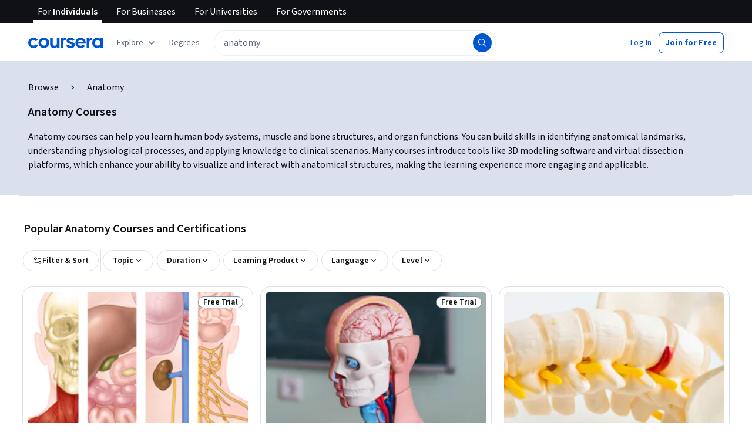

--- FILE ---
content_type: application/javascript
request_url: https://d3njjcbhbojbot.cloudfront.net/webapps/r2-builds/br/seo-entity-page/en.10.d5488d9d57d690be845f.js
body_size: 127120
content:
(window.webpackJsonp=window.webpackJsonp||[]).push([[10],{"256D":function(module,exports,e){e("AnvV")},"2CIk":function(module,exports,e){var n=e("v4qN"),i=n.default?n.default:{},a=(0,e("HdzH").default)(i);a.getLocale=function(){return"en"},module.exports=a},"2Doo":function(module,e,n){"use strict";var i=n("vXr1"),a=n("sQ/U");e.a=function(){var e,n=Object(i.c)();return(null==n?void 0:null===(e=n.pathname)||void 0===e?void 0:e.startsWith("/home"))||"/"===(null==n?void 0:n.pathname)&&Object(a.c)()}},"3TRs":function(module,exports){exports.default={"ar":true,"az":true,"de":true,"el":true,"es":true,"fa-af":true,"fr":true,"hi":true,"hu":true,"id":true,"it":true,"ja":true,"kk":true,"ko":true,"nl":true,"pl":true,"ps":true,"pt":true,"ru":true,"sv":true,"th":true,"tr":true,"uk":true,"uz":true,"vi":true,"zh":true,"zh-hk":"zh-tw","zh-mo":"zh-tw","zh-tw":true}},"3jm2":function(module,exports,e){e("oPfc")},"4/ig":function(module,exports,e){var n=e("3TRs"),i=n.default?n.default:{},a=(0,e("HdzH").default)(i);a.getLocale=function(){return"en"},module.exports=a},"4QLm":function(module,exports,e){},"4lWF":function(module,exports,e){},"4o4C":function(module,exports,e){e("t/NW")},"55Gg":function(module,exports,e){e("hoWN")},"5AL5":function(module,exports,e){},"5ZO3":function(module,exports){module.exports="https://coursera_assets.s3.amazonaws.com/images/9c1283efb3dd64dd1ded97f6deca09d5.png"},"5tZq":function(module,exports){var e={kind:"Document",definitions:[{kind:"OperationDefinition",operation:"query",name:{kind:"Name",value:"GetPartnerNamesByIds"},variableDefinitions:[{kind:"VariableDefinition",variable:{kind:"Variable",name:{kind:"Name",value:"ids"}},type:{kind:"NonNullType",type:{kind:"ListType",type:{kind:"NonNullType",type:{kind:"NamedType",name:{kind:"Name",value:"ID"}}}}},directives:[]}],directives:[],selectionSet:{kind:"SelectionSet",selections:[{kind:"Field",name:{kind:"Name",value:"Partner"},arguments:[],directives:[],selectionSet:{kind:"SelectionSet",selections:[{kind:"Field",name:{kind:"Name",value:"queryByIds"},arguments:[{kind:"Argument",name:{kind:"Name",value:"ids"},value:{kind:"Variable",name:{kind:"Name",value:"ids"}}}],directives:[],selectionSet:{kind:"SelectionSet",selections:[{kind:"FragmentSpread",name:{kind:"Name",value:"PartnerFields"},directives:[]}]}}]}}]}},{kind:"FragmentDefinition",name:{kind:"Name",value:"PartnerFields"},typeCondition:{kind:"NamedType",name:{kind:"Name",value:"Partner_Partner"}},directives:[],selectionSet:{kind:"SelectionSet",selections:[{kind:"Field",name:{kind:"Name",value:"id"},arguments:[],directives:[]},{kind:"Field",name:{kind:"Name",value:"name"},arguments:[],directives:[]}]}}],loc:{start:0,end:177}};e.loc.source={body:"query GetPartnerNamesByIds($ids: [ID!]!) {\n  Partner {\n    queryByIds(ids: $ids) {\n      ...PartnerFields\n    }\n  }\n}\n\nfragment PartnerFields on Partner_Partner {\n  id\n  name\n}\n",name:"GraphQL request",locationOffset:{line:1,column:1}};var n={};function findOperation(e,n){for(var i=0;i<e.definitions.length;i++){var a=e.definitions[i];if(a.name&&a.name.value==n)return a}}function oneQuery(e,i){var a={kind:e.kind,definitions:[findOperation(e,i)]};e.hasOwnProperty("loc")&&(a.loc=e.loc);var t=n[i]||new Set,o=new Set,r=new Set;for(t.forEach((function(e){r.add(e)}));r.size>0;){var s=r;r=new Set,s.forEach((function(e){o.has(e)||(o.add(e),(n[e]||new Set).forEach((function(e){r.add(e)})))}))}return o.forEach((function(n){var i=findOperation(e,n);i&&a.definitions.push(i)})),a}e.definitions.forEach((function(e){if(e.name){var i=new Set;!function collectFragmentReferences(e,n){if("FragmentSpread"===e.kind)n.add(e.name.value);else if("VariableDefinition"===e.kind){var i=e.type;"NamedType"===i.kind&&n.add(i.name.value)}e.selectionSet&&e.selectionSet.selections.forEach((function(e){collectFragmentReferences(e,n)})),e.variableDefinitions&&e.variableDefinitions.forEach((function(e){collectFragmentReferences(e,n)})),e.definitions&&e.definitions.forEach((function(e){collectFragmentReferences(e,n)}))}(e,i),n[e.name.value]=i}})),module.exports=e,module.exports.GetPartnerNamesByIds=oneQuery(e,"GetPartnerNamesByIds"),module.exports.PartnerFields=oneQuery(e,"PartnerFields")},"650P":function(module,exports,e){},"7k7P":function(module,exports){module.exports="https://coursera_assets.s3.amazonaws.com/images/77b1ea77b700cc99cc6bcb3087709188.png"},"839z":function(module,exports){var e={kind:"Document",definitions:[{kind:"OperationDefinition",operation:"query",name:{kind:"Name",value:"ProgramsAndCoursesMetadata"},variableDefinitions:[{kind:"VariableDefinition",variable:{kind:"Variable",name:{kind:"Name",value:"courseIds"}},type:{kind:"NonNullType",type:{kind:"ListType",type:{kind:"NonNullType",type:{kind:"NamedType",name:{kind:"Name",value:"ID"}}}}},directives:[]},{kind:"VariableDefinition",variable:{kind:"Variable",name:{kind:"Name",value:"programIds"}},type:{kind:"NonNullType",type:{kind:"ListType",type:{kind:"NonNullType",type:{kind:"NamedType",name:{kind:"Name",value:"ID"}}}}},directives:[]}],directives:[],selectionSet:{kind:"SelectionSet",selections:[{kind:"Field",name:{kind:"Name",value:"Course"},arguments:[],directives:[],selectionSet:{kind:"SelectionSet",selections:[{kind:"Field",name:{kind:"Name",value:"queryByIds"},arguments:[{kind:"Argument",name:{kind:"Name",value:"ids"},value:{kind:"Variable",name:{kind:"Name",value:"courseIds"}}}],directives:[],selectionSet:{kind:"SelectionSet",selections:[{kind:"Field",name:{kind:"Name",value:"id"},arguments:[],directives:[]},{kind:"Field",name:{kind:"Name",value:"name"},arguments:[],directives:[]},{kind:"Field",name:{kind:"Name",value:"slug"},arguments:[],directives:[]},{kind:"Field",name:{kind:"Name",value:"multiProgramProductMetadata"},arguments:[{kind:"Argument",name:{kind:"Name",value:"programIds"},value:{kind:"Variable",name:{kind:"Name",value:"programIds"}}}],directives:[],selectionSet:{kind:"SelectionSet",selections:[{kind:"Field",name:{kind:"Name",value:"isAutoEnrollmentEnabled"},arguments:[],directives:[]},{kind:"Field",name:{kind:"Name",value:"isExclusive"},arguments:[],directives:[]},{kind:"Field",name:{kind:"Name",value:"isSelectedForCredit"},arguments:[],directives:[]},{kind:"Field",name:{kind:"Name",value:"programId"},arguments:[],directives:[]}]}}]}}]}}]}}],loc:{start:0,end:331}};e.loc.source={body:"query ProgramsAndCoursesMetadata($courseIds: [ID!]!, $programIds: [ID!]!) {\n  Course {\n    queryByIds(ids: $courseIds) {\n      id\n      name\n      slug\n      multiProgramProductMetadata(programIds: $programIds) {\n        isAutoEnrollmentEnabled\n        isExclusive\n        isSelectedForCredit\n        programId\n      }\n    }\n  }\n}\n",name:"GraphQL request",locationOffset:{line:1,column:1}};var n={};function findOperation(e,n){for(var i=0;i<e.definitions.length;i++){var a=e.definitions[i];if(a.name&&a.name.value==n)return a}}e.definitions.forEach((function(e){if(e.name){var i=new Set;!function collectFragmentReferences(e,n){if("FragmentSpread"===e.kind)n.add(e.name.value);else if("VariableDefinition"===e.kind){var i=e.type;"NamedType"===i.kind&&n.add(i.name.value)}e.selectionSet&&e.selectionSet.selections.forEach((function(e){collectFragmentReferences(e,n)})),e.variableDefinitions&&e.variableDefinitions.forEach((function(e){collectFragmentReferences(e,n)})),e.definitions&&e.definitions.forEach((function(e){collectFragmentReferences(e,n)}))}(e,i),n[e.name.value]=i}})),module.exports=e,module.exports.ProgramsAndCoursesMetadata=function(e,i){var a={kind:e.kind,definitions:[findOperation(e,i)]};e.hasOwnProperty("loc")&&(a.loc=e.loc);var t=n[i]||new Set,o=new Set,r=new Set;for(t.forEach((function(e){r.add(e)}));r.size>0;){var s=r;r=new Set,s.forEach((function(e){o.has(e)||(o.add(e),(n[e]||new Set).forEach((function(e){r.add(e)})))}))}return o.forEach((function(n){var i=findOperation(e,n);i&&a.definitions.push(i)})),a}(e,"ProgramsAndCoursesMetadata")},AnvV:function(module,exports,e){},Au7x:function(module,exports,e){},C7t5:function(module,exports){exports.default={"ar":true,"az":true,"de":true,"el":true,"es":true,"fa-af":true,"fr":true,"hi":true,"hu":true,"id":true,"it":true,"ja":true,"kk":true,"ko":true,"nl":true,"pl":true,"ps":true,"pt":true,"ru":true,"sv":true,"th":true,"tr":true,"uk":true,"uz":true,"vi":true,"zh":true,"zh-hk":"zh-tw","zh-mo":"zh-tw","zh-tw":true}},DuiM:function(module,exports,e){e("EIBN")},EIBN:function(module,exports,e){},EybM:function(module,exports,e){e("bdVZ")},F8KY:function(module,exports,e){e("sojD")},FD33:function(module,exports,e){var n=e("PiSI"),i=n.default?n.default:{},a=(0,e("HdzH").default)(i);a.getLocale=function(){return"en"},module.exports=a},FGqh:function(module,exports){exports.default={"ar":true,"az":true,"de":true,"el":true,"es":true,"fa-af":true,"fr":true,"hi":true,"hu":true,"id":true,"it":true,"ja":true,"kk":true,"ko":true,"nl":true,"pl":true,"ps":true,"pt":true,"ru":true,"sv":true,"th":true,"tr":true,"uk":true,"uz":true,"vi":true,"zh":true,"zh-hk":"zh-tw","zh-mo":"zh-tw","zh-tw":true}},FIy7:function(module,exports,e){e("5AL5")},GKql:function(module,exports){var e={kind:"Document",definitions:[{kind:"OperationDefinition",operation:"query",name:{kind:"Name",value:"ScopedContentRuleQuery"},variableDefinitions:[{kind:"VariableDefinition",variable:{kind:"Variable",name:{kind:"Name",value:"input"}},type:{kind:"NonNullType",type:{kind:"NamedType",name:{kind:"Name",value:"ScopedContentRule_Input"}}},directives:[]}],directives:[],selectionSet:{kind:"SelectionSet",selections:[{kind:"Field",name:{kind:"Name",value:"ScopedContentRule"},arguments:[],directives:[],selectionSet:{kind:"SelectionSet",selections:[{kind:"Field",name:{kind:"Name",value:"getRule"},arguments:[{kind:"Argument",name:{kind:"Name",value:"input"},value:{kind:"Variable",name:{kind:"Name",value:"input"}}}],directives:[],selectionSet:{kind:"SelectionSet",selections:[{kind:"Field",name:{kind:"Name",value:"rule"},arguments:[],directives:[],selectionSet:{kind:"SelectionSet",selections:[{kind:"Field",name:{kind:"Name",value:"id"},arguments:[],directives:[]},{kind:"Field",name:{kind:"Name",value:"policy"},arguments:[],directives:[]}]}}]}}]}}]}}],loc:{start:0,end:175}};e.loc.source={body:"query ScopedContentRuleQuery($input: ScopedContentRule_Input!) {\n  ScopedContentRule {\n    getRule(input: $input) {\n      rule {\n        id\n        policy\n      }\n    }\n  }\n}\n",name:"GraphQL request",locationOffset:{line:1,column:1}};var n={};function findOperation(e,n){for(var i=0;i<e.definitions.length;i++){var a=e.definitions[i];if(a.name&&a.name.value==n)return a}}e.definitions.forEach((function(e){if(e.name){var i=new Set;!function collectFragmentReferences(e,n){if("FragmentSpread"===e.kind)n.add(e.name.value);else if("VariableDefinition"===e.kind){var i=e.type;"NamedType"===i.kind&&n.add(i.name.value)}e.selectionSet&&e.selectionSet.selections.forEach((function(e){collectFragmentReferences(e,n)})),e.variableDefinitions&&e.variableDefinitions.forEach((function(e){collectFragmentReferences(e,n)})),e.definitions&&e.definitions.forEach((function(e){collectFragmentReferences(e,n)}))}(e,i),n[e.name.value]=i}})),module.exports=e,module.exports.ScopedContentRuleQuery=function(e,i){var a={kind:e.kind,definitions:[findOperation(e,i)]};e.hasOwnProperty("loc")&&(a.loc=e.loc);var t=n[i]||new Set,o=new Set,r=new Set;for(t.forEach((function(e){r.add(e)}));r.size>0;){var s=r;r=new Set,s.forEach((function(e){o.has(e)||(o.add(e),(n[e]||new Set).forEach((function(e){r.add(e)})))}))}return o.forEach((function(n){var i=findOperation(e,n);i&&a.definitions.push(i)})),a}(e,"ScopedContentRuleQuery")},GMvK:function(module,exports){var e={kind:"Document",definitions:[{kind:"OperationDefinition",operation:"query",name:{kind:"Name",value:"FetchLatestVersionS12n"},variableDefinitions:[{kind:"VariableDefinition",variable:{kind:"Variable",name:{kind:"Name",value:"s12nId"}},type:{kind:"NonNullType",type:{kind:"NamedType",name:{kind:"Name",value:"ID"}}},directives:[]}],directives:[],selectionSet:{kind:"SelectionSet",selections:[{kind:"Field",name:{kind:"Name",value:"Specialization"},arguments:[],directives:[],selectionSet:{kind:"SelectionSet",selections:[{kind:"Field",name:{kind:"Name",value:"queryLatestVersionByIds"},arguments:[{kind:"Argument",name:{kind:"Name",value:"ids"},value:{kind:"ListValue",values:[{kind:"Variable",name:{kind:"Name",value:"s12nId"}}]}}],directives:[],selectionSet:{kind:"SelectionSet",selections:[{kind:"Field",name:{kind:"Name",value:"id"},arguments:[],directives:[]}]}}]}}]}}],loc:{start:0,end:131}};e.loc.source={body:"query FetchLatestVersionS12n($s12nId: ID!) {\n  Specialization {\n    queryLatestVersionByIds(ids: [$s12nId]) {\n      id\n    }\n  }\n}\n",name:"GraphQL request",locationOffset:{line:1,column:1}};var n={};function findOperation(e,n){for(var i=0;i<e.definitions.length;i++){var a=e.definitions[i];if(a.name&&a.name.value==n)return a}}e.definitions.forEach((function(e){if(e.name){var i=new Set;!function collectFragmentReferences(e,n){if("FragmentSpread"===e.kind)n.add(e.name.value);else if("VariableDefinition"===e.kind){var i=e.type;"NamedType"===i.kind&&n.add(i.name.value)}e.selectionSet&&e.selectionSet.selections.forEach((function(e){collectFragmentReferences(e,n)})),e.variableDefinitions&&e.variableDefinitions.forEach((function(e){collectFragmentReferences(e,n)})),e.definitions&&e.definitions.forEach((function(e){collectFragmentReferences(e,n)}))}(e,i),n[e.name.value]=i}})),module.exports=e,module.exports.FetchLatestVersionS12n=function(e,i){var a={kind:e.kind,definitions:[findOperation(e,i)]};e.hasOwnProperty("loc")&&(a.loc=e.loc);var t=n[i]||new Set,o=new Set,r=new Set;for(t.forEach((function(e){r.add(e)}));r.size>0;){var s=r;r=new Set,s.forEach((function(e){o.has(e)||(o.add(e),(n[e]||new Set).forEach((function(e){r.add(e)})))}))}return o.forEach((function(n){var i=findOperation(e,n);i&&a.definitions.push(i)})),a}(e,"FetchLatestVersionS12n")},H8mN:function(module,exports,e){e("HOeL")},HOeL:function(module,exports,e){},"IB4/":function(module,exports,e){e("O67m")},IYae:function(module,exports,e){e("q0h+")},IhdX:function(module,exports,e){},JFVd:function(module,exports,e){e("uEkd")},JuA7:function(module,exports){var e={kind:"Document",definitions:[{kind:"OperationDefinition",operation:"mutation",name:{kind:"Name",value:"RemovePreEnrollMutation"},variableDefinitions:[{kind:"VariableDefinition",variable:{kind:"Variable",name:{kind:"Name",value:"preEnrollmentId"}},type:{kind:"NonNullType",type:{kind:"NamedType",name:{kind:"Name",value:"String"}}},directives:[]}],directives:[],selectionSet:{kind:"SelectionSet",selections:[{kind:"Field",name:{kind:"Name",value:"removePreEnrollment"},arguments:[{kind:"Argument",name:{kind:"Name",value:"preEnrollmentId"},value:{kind:"Variable",name:{kind:"Name",value:"preEnrollmentId"}}}],directives:[]}]}}],loc:{start:0,end:121}};e.loc.source={body:"mutation RemovePreEnrollMutation($preEnrollmentId: String!) {\n  removePreEnrollment(preEnrollmentId: $preEnrollmentId)\n}\n",name:"GraphQL request",locationOffset:{line:1,column:1}};var n={};function findOperation(e,n){for(var i=0;i<e.definitions.length;i++){var a=e.definitions[i];if(a.name&&a.name.value==n)return a}}e.definitions.forEach((function(e){if(e.name){var i=new Set;!function collectFragmentReferences(e,n){if("FragmentSpread"===e.kind)n.add(e.name.value);else if("VariableDefinition"===e.kind){var i=e.type;"NamedType"===i.kind&&n.add(i.name.value)}e.selectionSet&&e.selectionSet.selections.forEach((function(e){collectFragmentReferences(e,n)})),e.variableDefinitions&&e.variableDefinitions.forEach((function(e){collectFragmentReferences(e,n)})),e.definitions&&e.definitions.forEach((function(e){collectFragmentReferences(e,n)}))}(e,i),n[e.name.value]=i}})),module.exports=e,module.exports.RemovePreEnrollMutation=function(e,i){var a={kind:e.kind,definitions:[findOperation(e,i)]};e.hasOwnProperty("loc")&&(a.loc=e.loc);var t=n[i]||new Set,o=new Set,r=new Set;for(t.forEach((function(e){r.add(e)}));r.size>0;){var s=r;r=new Set,s.forEach((function(e){o.has(e)||(o.add(e),(n[e]||new Set).forEach((function(e){r.add(e)})))}))}return o.forEach((function(n){var i=findOperation(e,n);i&&a.definitions.push(i)})),a}(e,"RemovePreEnrollMutation")},KqcR:function(module,exports,e){},Kxsf:function(module,exports,e){e("4QLm")},MFkQ:function(module,e,n){"use strict";n.d(e,"a",(function(){return i}));var i="enroll"},MJI8:function(module,exports,e){e("T1wQ")},MZ9J:function(module,exports,e){},N5Ue:function(module,exports){module.exports="https://coursera_assets.s3.amazonaws.com/images/9c2f25159f22810cef02471453e2a6f5.svg"},O67m:function(module,exports,e){},OLnH:function(module,exports,e){e("om/J")},OvS8:function(module,exports){var e={kind:"Document",definitions:[{kind:"FragmentDefinition",name:{kind:"Name",value:"paymentMethodDetails"},typeCondition:{kind:"NamedType",name:{kind:"Name",value:"Payments_PaymentMethod"}},directives:[],selectionSet:{kind:"SelectionSet",selections:[{kind:"Field",name:{kind:"Name",value:"id"},arguments:[],directives:[]},{kind:"Field",name:{kind:"Name",value:"paymentProcessorId"},arguments:[],directives:[]},{kind:"Field",name:{kind:"Name",value:"billingInfo"},arguments:[],directives:[],selectionSet:{kind:"SelectionSet",selections:[{kind:"Field",name:{kind:"Name",value:"countryIsoCode"},arguments:[],directives:[]},{kind:"Field",name:{kind:"Name",value:"postalCode"},arguments:[],directives:[]}]}},{kind:"Field",name:{kind:"Name",value:"type"},arguments:[],directives:[]},{kind:"Field",name:{kind:"Name",value:"details"},arguments:[],directives:[],selectionSet:{kind:"SelectionSet",selections:[{kind:"InlineFragment",typeCondition:{kind:"NamedType",name:{kind:"Name",value:"Payments_CardPaymentMethodDetails"}},directives:[],selectionSet:{kind:"SelectionSet",selections:[{kind:"Field",name:{kind:"Name",value:"brand"},arguments:[],directives:[]},{kind:"Field",name:{kind:"Name",value:"brandType"},arguments:[],directives:[]},{kind:"Field",name:{kind:"Name",value:"expiryMonth"},arguments:[],directives:[]},{kind:"Field",name:{kind:"Name",value:"expiryYear"},arguments:[],directives:[]},{kind:"Field",name:{kind:"Name",value:"last4"},arguments:[],directives:[]},{kind:"Field",name:{kind:"Name",value:"walletType"},arguments:[],directives:[]}]}},{kind:"InlineFragment",typeCondition:{kind:"NamedType",name:{kind:"Name",value:"Payments_LinkPaymentMethodDetails"}},directives:[],selectionSet:{kind:"SelectionSet",selections:[{kind:"Field",name:{kind:"Name",value:"_"},arguments:[],directives:[]}]}},{kind:"InlineFragment",typeCondition:{kind:"NamedType",name:{kind:"Name",value:"Payments_KlarnaPaymentMethodDetails"}},directives:[],selectionSet:{kind:"SelectionSet",selections:[{kind:"Field",name:{kind:"Name",value:"_"},arguments:[],directives:[]}]}},{kind:"InlineFragment",typeCondition:{kind:"NamedType",name:{kind:"Name",value:"Payments_OtherPaymentMethodDetails"}},directives:[],selectionSet:{kind:"SelectionSet",selections:[{kind:"Field",name:{kind:"Name",value:"methodName"},arguments:[],directives:[]}]}},{kind:"InlineFragment",typeCondition:{kind:"NamedType",name:{kind:"Name",value:"Payments_PixPaymentMethodDetails"}},directives:[],selectionSet:{kind:"SelectionSet",selections:[{kind:"Field",name:{kind:"Name",value:"_"},arguments:[],directives:[]}]}},{kind:"InlineFragment",typeCondition:{kind:"NamedType",name:{kind:"Name",value:"Payments_UnknownPaymentMethodDetails"}},directives:[],selectionSet:{kind:"SelectionSet",selections:[{kind:"Field",name:{kind:"Name",value:"_"},arguments:[],directives:[]}]}}]}},{kind:"Field",name:{kind:"Name",value:"user"},arguments:[],directives:[],selectionSet:{kind:"SelectionSet",selections:[{kind:"Field",name:{kind:"Name",value:"id"},arguments:[],directives:[]}]}}]}},{kind:"OperationDefinition",operation:"query",name:{kind:"Name",value:"GetPaymentMethodsByPaymentProcessorIds"},variableDefinitions:[{kind:"VariableDefinition",variable:{kind:"Variable",name:{kind:"Name",value:"paymentProcessorIds"}},type:{kind:"ListType",type:{kind:"NonNullType",type:{kind:"NamedType",name:{kind:"Name",value:"Payments_PaymentProcessorId"}}}},directives:[]}],directives:[],selectionSet:{kind:"SelectionSet",selections:[{kind:"Field",name:{kind:"Name",value:"PaymentMethods"},arguments:[],directives:[],selectionSet:{kind:"SelectionSet",selections:[{kind:"Field",name:{kind:"Name",value:"findPaymentMethods"},arguments:[{kind:"Argument",name:{kind:"Name",value:"paymentProcessorIds"},value:{kind:"Variable",name:{kind:"Name",value:"paymentProcessorIds"}}}],directives:[],selectionSet:{kind:"SelectionSet",selections:[{kind:"Field",name:{kind:"Name",value:"elements"},arguments:[],directives:[],selectionSet:{kind:"SelectionSet",selections:[{kind:"FragmentSpread",name:{kind:"Name",value:"paymentMethodDetails"},directives:[]}]}}]}}]}}]}}],loc:{start:0,end:905}};e.loc.source={body:"fragment paymentMethodDetails on Payments_PaymentMethod {\n  id\n  paymentProcessorId\n  billingInfo {\n    countryIsoCode\n    postalCode\n  }\n  type\n  details {\n    ... on Payments_CardPaymentMethodDetails {\n      brand\n      brandType\n      expiryMonth\n      expiryYear\n      last4\n      walletType\n    }\n    ... on Payments_LinkPaymentMethodDetails {\n      _\n    }\n    ... on Payments_KlarnaPaymentMethodDetails {\n      _\n    }\n    ... on Payments_OtherPaymentMethodDetails {\n      methodName\n    }\n    ... on Payments_PixPaymentMethodDetails {\n      _\n    }\n    ... on Payments_UnknownPaymentMethodDetails {\n      _\n    }\n  }\n  user {\n    id\n  }\n}\n\nquery GetPaymentMethodsByPaymentProcessorIds($paymentProcessorIds: [Payments_PaymentProcessorId!]) {\n  PaymentMethods {\n    findPaymentMethods(paymentProcessorIds: $paymentProcessorIds) {\n      elements {\n        ...paymentMethodDetails\n      }\n    }\n  }\n}\n",name:"GraphQL request",locationOffset:{line:1,column:1}};var n={};function findOperation(e,n){for(var i=0;i<e.definitions.length;i++){var a=e.definitions[i];if(a.name&&a.name.value==n)return a}}function oneQuery(e,i){var a={kind:e.kind,definitions:[findOperation(e,i)]};e.hasOwnProperty("loc")&&(a.loc=e.loc);var t=n[i]||new Set,o=new Set,r=new Set;for(t.forEach((function(e){r.add(e)}));r.size>0;){var s=r;r=new Set,s.forEach((function(e){o.has(e)||(o.add(e),(n[e]||new Set).forEach((function(e){r.add(e)})))}))}return o.forEach((function(n){var i=findOperation(e,n);i&&a.definitions.push(i)})),a}e.definitions.forEach((function(e){if(e.name){var i=new Set;!function collectFragmentReferences(e,n){if("FragmentSpread"===e.kind)n.add(e.name.value);else if("VariableDefinition"===e.kind){var i=e.type;"NamedType"===i.kind&&n.add(i.name.value)}e.selectionSet&&e.selectionSet.selections.forEach((function(e){collectFragmentReferences(e,n)})),e.variableDefinitions&&e.variableDefinitions.forEach((function(e){collectFragmentReferences(e,n)})),e.definitions&&e.definitions.forEach((function(e){collectFragmentReferences(e,n)}))}(e,i),n[e.name.value]=i}})),module.exports=e,module.exports.paymentMethodDetails=oneQuery(e,"paymentMethodDetails"),module.exports.GetPaymentMethodsByPaymentProcessorIds=oneQuery(e,"GetPaymentMethodsByPaymentProcessorIds")},"P+D3":function(module,exports){var e={kind:"Document",definitions:[{kind:"FragmentDefinition",name:{kind:"Name",value:"SpotlightComplexCollection_Course"},typeCondition:{kind:"NamedType",name:{kind:"Name",value:"ProductCard_Course"}},directives:[],selectionSet:{kind:"SelectionSet",selections:[{kind:"Field",name:{kind:"Name",value:"__typename"},arguments:[],directives:[]},{kind:"Field",name:{kind:"Name",value:"rating"},arguments:[],directives:[]},{kind:"Field",name:{kind:"Name",value:"reviewCount"},arguments:[],directives:[]},{kind:"Field",name:{kind:"Name",value:"isPathwayContent"},arguments:[],directives:[]},{kind:"Field",name:{kind:"Name",value:"canonical"},arguments:[],directives:[],selectionSet:{kind:"SelectionSet",selections:[{kind:"Field",name:{kind:"Name",value:"__typename"},arguments:[],directives:[]},{kind:"Field",name:{kind:"Name",value:"id"},arguments:[],directives:[]},{kind:"Field",name:{kind:"Name",value:"name"},arguments:[],directives:[]},{kind:"Field",name:{kind:"Name",value:"slug"},arguments:[],directives:[]},{kind:"Field",name:{kind:"Name",value:"promoPhotoUrl"},arguments:[],directives:[]},{kind:"Field",name:{kind:"Name",value:"difficultyLevel"},arguments:[],directives:[]},{kind:"Field",name:{kind:"Name",value:"partners"},arguments:[],directives:[],selectionSet:{kind:"SelectionSet",selections:[{kind:"Field",name:{kind:"Name",value:"id"},arguments:[],directives:[]},{kind:"Field",name:{kind:"Name",value:"name"},arguments:[],directives:[]},{kind:"Field",name:{kind:"Name",value:"squareLogo"},arguments:[],directives:[]}]}},{kind:"Field",name:{kind:"Name",value:"skillTags"},arguments:[],directives:[],selectionSet:{kind:"SelectionSet",selections:[{kind:"Field",name:{kind:"Name",value:"skillName"},arguments:[],directives:[]}]}}]}}]}},{kind:"FragmentDefinition",name:{kind:"Name",value:"SpotlightComplexCollection_Specialization"},typeCondition:{kind:"NamedType",name:{kind:"Name",value:"Specialization_Specialization"}},directives:[],selectionSet:{kind:"SelectionSet",selections:[{kind:"Field",name:{kind:"Name",value:"__typename"},arguments:[],directives:[]},{kind:"Field",name:{kind:"Name",value:"id"},arguments:[],directives:[]},{kind:"Field",name:{kind:"Name",value:"latestSpecialization"},arguments:[],directives:[],selectionSet:{kind:"SelectionSet",selections:[{kind:"Field",name:{kind:"Name",value:"__typename"},arguments:[],directives:[]},{kind:"Field",name:{kind:"Name",value:"id"},arguments:[],directives:[]},{kind:"Field",name:{kind:"Name",value:"urlPath"},arguments:[],directives:[]},{kind:"Field",name:{kind:"Name",value:"productVariant"},arguments:[],directives:[]},{kind:"Field",name:{kind:"Name",value:"name"},arguments:[],directives:[]},{kind:"Field",name:{kind:"Name",value:"slug"},arguments:[],directives:[]},{kind:"Field",name:{kind:"Name",value:"cardImageUrl"},arguments:[],directives:[]},{kind:"Field",name:{kind:"Name",value:"courses"},arguments:[],directives:[],selectionSet:{kind:"SelectionSet",selections:[{kind:"Field",name:{kind:"Name",value:"id"},arguments:[],directives:[]},{kind:"Field",name:{kind:"Name",value:"name"},arguments:[],directives:[]},{kind:"Field",name:{kind:"Name",value:"promoPhotoUrl"},arguments:[],directives:[]},{kind:"Field",name:{kind:"Name",value:"slug"},arguments:[],directives:[]}]}},{kind:"Field",name:{kind:"Name",value:"rating"},arguments:[],directives:[],selectionSet:{kind:"SelectionSet",selections:[{kind:"Field",name:{kind:"Name",value:"averageFiveStarRating"},arguments:[],directives:[]},{kind:"Field",name:{kind:"Name",value:"ratingCount"},arguments:[],directives:[]},{kind:"Field",name:{kind:"Name",value:"id"},arguments:[],directives:[]}]}},{kind:"Field",name:{kind:"Name",value:"difficultyLevel"},arguments:[],directives:[]},{kind:"Field",name:{kind:"Name",value:"partners"},arguments:[],directives:[],selectionSet:{kind:"SelectionSet",selections:[{kind:"Field",name:{kind:"Name",value:"id"},arguments:[],directives:[]},{kind:"Field",name:{kind:"Name",value:"name"},arguments:[],directives:[]},{kind:"Field",name:{kind:"Name",value:"squareLogo"},arguments:[],directives:[]}]}},{kind:"Field",name:{kind:"Name",value:"coBrandingEnabled"},arguments:[],directives:[]},{kind:"Field",name:{kind:"Name",value:"monthsToCompleteOverride"},arguments:[],directives:[]},{kind:"Field",name:{kind:"Name",value:"skillTags"},arguments:[],directives:[],selectionSet:{kind:"SelectionSet",selections:[{kind:"Field",name:{kind:"Name",value:"skillName"},arguments:[],directives:[]}]}},{kind:"Field",name:{kind:"Name",value:"targetDegrees"},arguments:[],directives:[],selectionSet:{kind:"SelectionSet",selections:[{kind:"Field",name:{kind:"Name",value:"items"},arguments:[],directives:[],selectionSet:{kind:"SelectionSet",selections:[{kind:"Field",name:{kind:"Name",value:"degree"},arguments:[],directives:[],selectionSet:{kind:"SelectionSet",selections:[{kind:"Field",name:{kind:"Name",value:"id"},arguments:[],directives:[]},{kind:"Field",name:{kind:"Name",value:"categoryIds"},arguments:[],directives:[]}]}}]}}]}}]}}]}},{kind:"FragmentDefinition",name:{kind:"Name",value:"SpotlightComplexCollection_ProductCard"},typeCondition:{kind:"NamedType",name:{kind:"Name",value:"ProductCard_ProductCard"}},directives:[],selectionSet:{kind:"SelectionSet",selections:[{kind:"Field",name:{kind:"Name",value:"__typename"},arguments:[],directives:[]},{kind:"Field",name:{kind:"Name",value:"id"},arguments:[],directives:[]},{kind:"Field",name:{kind:"Name",value:"marketingProductType"},arguments:[],directives:[]},{kind:"Field",name:{kind:"Name",value:"badges"},arguments:[],directives:[]},{kind:"Field",name:{kind:"Name",value:"productTypeAttributes"},arguments:[],directives:[],selectionSet:{kind:"SelectionSet",selections:[{kind:"Field",name:{kind:"Name",value:"__typename"},arguments:[],directives:[]},{kind:"InlineFragment",typeCondition:{kind:"NamedType",name:{kind:"Name",value:"ProductCard_Specialization"}},directives:[],selectionSet:{kind:"SelectionSet",selections:[{kind:"Field",name:{kind:"Name",value:"__typename"},arguments:[],directives:[]},{kind:"Field",name:{kind:"Name",value:"canonical"},arguments:[],directives:[],selectionSet:{kind:"SelectionSet",selections:[{kind:"FragmentSpread",name:{kind:"Name",value:"SpotlightComplexCollection_Specialization"},directives:[]}]}}]}},{kind:"InlineFragment",typeCondition:{kind:"NamedType",name:{kind:"Name",value:"ProductCard_Course"}},directives:[],selectionSet:{kind:"SelectionSet",selections:[{kind:"FragmentSpread",name:{kind:"Name",value:"SpotlightComplexCollection_Course"},directives:[]}]}}]}}]}},{kind:"OperationDefinition",operation:"query",name:{kind:"Name",value:"SpotlightComplexCollection"},variableDefinitions:[{kind:"VariableDefinition",variable:{kind:"Variable",name:{kind:"Name",value:"queryCollectionId"}},type:{kind:"NonNullType",type:{kind:"NamedType",name:{kind:"Name",value:"ID"}}},directives:[]},{kind:"VariableDefinition",variable:{kind:"Variable",name:{kind:"Name",value:"additionalInput"}},type:{kind:"NamedType",name:{kind:"Name",value:"JSON"}},directives:[]}],directives:[],selectionSet:{kind:"SelectionSet",selections:[{kind:"Field",name:{kind:"Name",value:"Recommendations"},arguments:[],directives:[],selectionSet:{kind:"SelectionSet",selections:[{kind:"Field",name:{kind:"Name",value:"queryCollection"},arguments:[{kind:"Argument",name:{kind:"Name",value:"id"},value:{kind:"Variable",name:{kind:"Name",value:"queryCollectionId"}}},{kind:"Argument",name:{kind:"Name",value:"additionalInput"},value:{kind:"Variable",name:{kind:"Name",value:"additionalInput"}}}],directives:[],selectionSet:{kind:"SelectionSet",selections:[{kind:"Field",name:{kind:"Name",value:"__typename"},arguments:[],directives:[]},{kind:"Field",name:{kind:"Name",value:"id"},arguments:[],directives:[]},{kind:"Field",name:{kind:"Name",value:"additionalInput"},arguments:[],directives:[]},{kind:"Field",name:{kind:"Name",value:"description"},arguments:[],directives:[]},{kind:"Field",name:{kind:"Name",value:"context"},arguments:[],directives:[]},{kind:"Field",name:{kind:"Name",value:"recommenderConfigurationHash"},arguments:[],directives:[]},{kind:"Field",name:{kind:"Name",value:"entities"},arguments:[{kind:"Argument",name:{kind:"Name",value:"limit"},value:{kind:"IntValue",value:"12"}}],directives:[],selectionSet:{kind:"SelectionSet",selections:[{kind:"Field",name:{kind:"Name",value:"elements"},arguments:[],directives:[],selectionSet:{kind:"SelectionSet",selections:[{kind:"Field",name:{kind:"Name",value:"__typename"},arguments:[],directives:[]},{kind:"InlineFragment",typeCondition:{kind:"NamedType",name:{kind:"Name",value:"ProductCard_ProductCard"}},directives:[],selectionSet:{kind:"SelectionSet",selections:[{kind:"FragmentSpread",name:{kind:"Name",value:"SpotlightComplexCollection_ProductCard"},directives:[]}]}}]}}]}}]}}]}}]}}],loc:{start:0,end:1867}};e.loc.source={body:"fragment SpotlightComplexCollection_Course on ProductCard_Course {\n  __typename\n  rating\n  reviewCount\n  isPathwayContent\n  canonical {\n    __typename\n    id\n    name\n    slug\n    promoPhotoUrl\n    difficultyLevel\n    partners {\n      id\n      name\n      squareLogo\n    }\n    skillTags {\n      skillName\n    }\n  }\n}\n\nfragment SpotlightComplexCollection_Specialization on Specialization_Specialization {\n  __typename\n  id\n  latestSpecialization {\n    __typename\n    id\n    urlPath\n    productVariant\n    name\n    slug\n    cardImageUrl\n    courses {\n      id\n      name\n      promoPhotoUrl\n      slug\n    }\n    rating {\n      averageFiveStarRating\n      ratingCount\n      id\n    }\n    difficultyLevel\n    partners {\n      id\n      name\n      squareLogo\n    }\n    coBrandingEnabled\n    monthsToCompleteOverride\n    skillTags {\n      skillName\n    }\n    targetDegrees {\n      items {\n        degree {\n          id\n          categoryIds\n        }\n      }\n    }\n  }\n}\nfragment SpotlightComplexCollection_ProductCard on ProductCard_ProductCard {\n  __typename\n  id\n  marketingProductType\n  badges\n  productTypeAttributes {\n    __typename\n    ... on ProductCard_Specialization {\n      __typename\n      canonical {\n        ...SpotlightComplexCollection_Specialization\n      }\n    }\n    ... on ProductCard_Course {\n      ...SpotlightComplexCollection_Course\n    }\n  }\n}\n\nquery SpotlightComplexCollection($queryCollectionId: ID!, $additionalInput: JSON) {\n  Recommendations {\n    queryCollection(id: $queryCollectionId, additionalInput: $additionalInput) {\n      __typename\n      id\n      additionalInput\n      description\n      context\n      recommenderConfigurationHash\n      entities(limit: 12) {\n        elements {\n          __typename\n          ... on ProductCard_ProductCard {\n            ...SpotlightComplexCollection_ProductCard\n          }\n        }\n      }\n    }\n  }\n}\n",name:"GraphQL request",locationOffset:{line:1,column:1}};var n={};function findOperation(e,n){for(var i=0;i<e.definitions.length;i++){var a=e.definitions[i];if(a.name&&a.name.value==n)return a}}function oneQuery(e,i){var a={kind:e.kind,definitions:[findOperation(e,i)]};e.hasOwnProperty("loc")&&(a.loc=e.loc);var t=n[i]||new Set,o=new Set,r=new Set;for(t.forEach((function(e){r.add(e)}));r.size>0;){var s=r;r=new Set,s.forEach((function(e){o.has(e)||(o.add(e),(n[e]||new Set).forEach((function(e){r.add(e)})))}))}return o.forEach((function(n){var i=findOperation(e,n);i&&a.definitions.push(i)})),a}e.definitions.forEach((function(e){if(e.name){var i=new Set;!function collectFragmentReferences(e,n){if("FragmentSpread"===e.kind)n.add(e.name.value);else if("VariableDefinition"===e.kind){var i=e.type;"NamedType"===i.kind&&n.add(i.name.value)}e.selectionSet&&e.selectionSet.selections.forEach((function(e){collectFragmentReferences(e,n)})),e.variableDefinitions&&e.variableDefinitions.forEach((function(e){collectFragmentReferences(e,n)})),e.definitions&&e.definitions.forEach((function(e){collectFragmentReferences(e,n)}))}(e,i),n[e.name.value]=i}})),module.exports=e,module.exports.SpotlightComplexCollection_Course=oneQuery(e,"SpotlightComplexCollection_Course"),module.exports.SpotlightComplexCollection_Specialization=oneQuery(e,"SpotlightComplexCollection_Specialization"),module.exports.SpotlightComplexCollection_ProductCard=oneQuery(e,"SpotlightComplexCollection_ProductCard"),module.exports.SpotlightComplexCollection=oneQuery(e,"SpotlightComplexCollection")},P1hx:function(module,exports,e){e("qin2")},P902:function(module,exports,e){e("Au7x")},"PC/u":function(module,exports,e){e("yi19")},PC2o:function(module,exports,e){},PiSI:function(module,exports){exports.default={"ar":true,"az":true,"de":true,"el":true,"es":true,"fa-af":true,"fr":true,"hi":true,"hu":true,"id":true,"it":true,"ja":true,"kk":true,"ko":true,"nl":true,"pl":true,"ps":true,"pt":true,"ru":true,"sv":true,"th":true,"tr":true,"uk":true,"uz":true,"vi":true,"zh":true,"zh-hk":"zh-tw","zh-mo":"zh-tw","zh-tw":true}},QiUE:function(module,exports,e){e("KqcR")},QvBx:function(module,exports,e){},SHBp:function(module,exports){var e={kind:"Document",definitions:[{kind:"OperationDefinition",operation:"query",name:{kind:"Name",value:"GetCourseForFinaidApp"},variableDefinitions:[{kind:"VariableDefinition",variable:{kind:"Variable",name:{kind:"Name",value:"id"}},type:{kind:"NonNullType",type:{kind:"NamedType",name:{kind:"Name",value:"ID"}}},directives:[]}],directives:[],selectionSet:{kind:"SelectionSet",selections:[{kind:"Field",name:{kind:"Name",value:"Course"},arguments:[],directives:[],selectionSet:{kind:"SelectionSet",selections:[{kind:"Field",name:{kind:"Name",value:"queryById"},arguments:[{kind:"Argument",name:{kind:"Name",value:"id"},value:{kind:"Variable",name:{kind:"Name",value:"id"}}}],directives:[],selectionSet:{kind:"SelectionSet",selections:[{kind:"FragmentSpread",name:{kind:"Name",value:"CourseForFinaidApp"},directives:[]}]}}]}}]}},{kind:"FragmentDefinition",name:{kind:"Name",value:"CourseForFinaidApp"},typeCondition:{kind:"NamedType",name:{kind:"Name",value:"Course_Course"}},directives:[],selectionSet:{kind:"SelectionSet",selections:[{kind:"Field",name:{kind:"Name",value:"id"},arguments:[],directives:[]},{kind:"Field",name:{kind:"Name",value:"name"},arguments:[],directives:[]},{kind:"Field",name:{kind:"Name",value:"slug"},arguments:[],directives:[]},{kind:"Field",name:{kind:"Name",value:"promoPhotoUrl"},arguments:[],directives:[]},{kind:"Field",name:{kind:"Name",value:"partners"},arguments:[],directives:[],selectionSet:{kind:"SelectionSet",selections:[{kind:"Field",name:{kind:"Name",value:"id"},arguments:[],directives:[]},{kind:"Field",name:{kind:"Name",value:"name"},arguments:[],directives:[]}]}}]}}],loc:{start:0,end:234}};e.loc.source={body:"query GetCourseForFinaidApp($id: ID!) {\n  Course {\n    queryById(id: $id) {\n      ...CourseForFinaidApp\n    }\n  }\n}\n\nfragment CourseForFinaidApp on Course_Course {\n  id\n  name\n  slug\n  promoPhotoUrl\n  partners {\n    id\n    name\n  }\n}\n",name:"GraphQL request",locationOffset:{line:1,column:1}};var n={};function findOperation(e,n){for(var i=0;i<e.definitions.length;i++){var a=e.definitions[i];if(a.name&&a.name.value==n)return a}}function oneQuery(e,i){var a={kind:e.kind,definitions:[findOperation(e,i)]};e.hasOwnProperty("loc")&&(a.loc=e.loc);var t=n[i]||new Set,o=new Set,r=new Set;for(t.forEach((function(e){r.add(e)}));r.size>0;){var s=r;r=new Set,s.forEach((function(e){o.has(e)||(o.add(e),(n[e]||new Set).forEach((function(e){r.add(e)})))}))}return o.forEach((function(n){var i=findOperation(e,n);i&&a.definitions.push(i)})),a}e.definitions.forEach((function(e){if(e.name){var i=new Set;!function collectFragmentReferences(e,n){if("FragmentSpread"===e.kind)n.add(e.name.value);else if("VariableDefinition"===e.kind){var i=e.type;"NamedType"===i.kind&&n.add(i.name.value)}e.selectionSet&&e.selectionSet.selections.forEach((function(e){collectFragmentReferences(e,n)})),e.variableDefinitions&&e.variableDefinitions.forEach((function(e){collectFragmentReferences(e,n)})),e.definitions&&e.definitions.forEach((function(e){collectFragmentReferences(e,n)}))}(e,i),n[e.name.value]=i}})),module.exports=e,module.exports.GetCourseForFinaidApp=oneQuery(e,"GetCourseForFinaidApp"),module.exports.CourseForFinaidApp=oneQuery(e,"CourseForFinaidApp")},SpIC:function(module,exports){var e={kind:"Document",definitions:[{kind:"OperationDefinition",operation:"query",name:{kind:"Name",value:"GetEnrollmentChoice"},variableDefinitions:[{kind:"VariableDefinition",variable:{kind:"Variable",name:{kind:"Name",value:"userId"}},type:{kind:"NonNullType",type:{kind:"NamedType",name:{kind:"Name",value:"Int"}}},directives:[]},{kind:"VariableDefinition",variable:{kind:"Variable",name:{kind:"Name",value:"productType"}},type:{kind:"NonNullType",type:{kind:"NamedType",name:{kind:"Name",value:"String"}}},directives:[]},{kind:"VariableDefinition",variable:{kind:"Variable",name:{kind:"Name",value:"productItemId"}},type:{kind:"NonNullType",type:{kind:"NamedType",name:{kind:"Name",value:"ID"}}},directives:[]},{kind:"VariableDefinition",variable:{kind:"Variable",name:{kind:"Name",value:"includeProgramInvitationCheck"}},type:{kind:"NonNullType",type:{kind:"NamedType",name:{kind:"Name",value:"Boolean"}}},directives:[]}],directives:[],selectionSet:{kind:"SelectionSet",selections:[{kind:"Field",name:{kind:"Name",value:"EnrollmentChoice"},arguments:[],directives:[],selectionSet:{kind:"SelectionSet",selections:[{kind:"Field",name:{kind:"Name",value:"enrollmentChoices"},arguments:[{kind:"Argument",name:{kind:"Name",value:"userId"},value:{kind:"Variable",name:{kind:"Name",value:"userId"}}},{kind:"Argument",name:{kind:"Name",value:"productType"},value:{kind:"Variable",name:{kind:"Name",value:"productType"}}},{kind:"Argument",name:{kind:"Name",value:"productItemId"},value:{kind:"Variable",name:{kind:"Name",value:"productItemId"}}},{kind:"Argument",name:{kind:"Name",value:"includeProgramInvitationCheck"},value:{kind:"Variable",name:{kind:"Name",value:"includeProgramInvitationCheck"}}}],directives:[],selectionSet:{kind:"SelectionSet",selections:[{kind:"Field",name:{kind:"Name",value:"enrollmentChoices"},arguments:[],directives:[],selectionSet:{kind:"SelectionSet",selections:[{kind:"Field",name:{kind:"Name",value:"enrollmentChoiceType"},arguments:[],directives:[]},{kind:"Field",name:{kind:"Name",value:"enrollmentChoiceInfo"},arguments:[],directives:[],selectionSet:{kind:"SelectionSet",selections:[{kind:"Field",name:{kind:"Name",value:"__typename"},arguments:[],directives:[]},{kind:"InlineFragment",typeCondition:{kind:"NamedType",name:{kind:"Name",value:"EnrollmentChoice_CourseraTierLiteInfo"}},directives:[],selectionSet:{kind:"SelectionSet",selections:[{kind:"Field",name:{kind:"Name",value:"s12nEnrollmentChoiceInfo"},arguments:[],directives:[],selectionSet:{kind:"SelectionSet",selections:[{kind:"Field",name:{kind:"Name",value:"s12nId"},arguments:[],directives:[]},{kind:"Field",name:{kind:"Name",value:"productInfo"},arguments:[],directives:[],selectionSet:{kind:"SelectionSet",selections:[{kind:"Field",name:{kind:"Name",value:"__typename"},arguments:[],directives:[]},{kind:"InlineFragment",typeCondition:{kind:"NamedType",name:{kind:"Name",value:"EnrollmentChoice_SubscriptionProduct"}},directives:[],selectionSet:{kind:"SelectionSet",selections:[{kind:"Field",name:{kind:"Name",value:"productProperties"},arguments:[],directives:[],selectionSet:{kind:"SelectionSet",selections:[{kind:"Field",name:{kind:"Name",value:"billingCycle"},arguments:[],directives:[]},{kind:"Field",name:{kind:"Name",value:"numberOfCycles"},arguments:[],directives:[]},{kind:"Field",name:{kind:"Name",value:"numberOfTrialDays"},arguments:[],directives:[]}]}},{kind:"Field",name:{kind:"Name",value:"productId"},arguments:[],directives:[],selectionSet:{kind:"SelectionSet",selections:[{kind:"Field",name:{kind:"Name",value:"productType"},arguments:[],directives:[]},{kind:"Field",name:{kind:"Name",value:"productItemId"},arguments:[],directives:[]}]}}]}},{kind:"InlineFragment",typeCondition:{kind:"NamedType",name:{kind:"Name",value:"EnrollmentChoice_PrepaidProduct"}},directives:[],selectionSet:{kind:"SelectionSet",selections:[{kind:"Field",name:{kind:"Name",value:"productProperties"},arguments:[],directives:[],selectionSet:{kind:"SelectionSet",selections:[{kind:"Field",name:{kind:"Name",value:"ownershipDays"},arguments:[],directives:[]},{kind:"Field",name:{kind:"Name",value:"refundDays"},arguments:[],directives:[]}]}},{kind:"Field",name:{kind:"Name",value:"productId"},arguments:[],directives:[],selectionSet:{kind:"SelectionSet",selections:[{kind:"Field",name:{kind:"Name",value:"productType"},arguments:[],directives:[]},{kind:"Field",name:{kind:"Name",value:"productItemId"},arguments:[],directives:[]}]}}]}}]}}]}},{kind:"Field",name:{kind:"Name",value:"hasExhaustedFreeTrial"},arguments:[],directives:[]}]}},{kind:"InlineFragment",typeCondition:{kind:"NamedType",name:{kind:"Name",value:"EnrollmentChoice_CourseraPlusInfo"}},directives:[],selectionSet:{kind:"SelectionSet",selections:[{kind:"Field",name:{kind:"Name",value:"courseEnrollmentChoiceInfo"},arguments:[],directives:[],selectionSet:{kind:"SelectionSet",selections:[{kind:"Field",name:{kind:"Name",value:"courseId"},arguments:[],directives:[]}]}},{kind:"Field",name:{kind:"Name",value:"s12nEnrollmentChoiceInfo"},arguments:[],directives:[],selectionSet:{kind:"SelectionSet",selections:[{kind:"Field",name:{kind:"Name",value:"s12nId"},arguments:[],directives:[]},{kind:"Field",name:{kind:"Name",value:"productInfo"},arguments:[],directives:[],selectionSet:{kind:"SelectionSet",selections:[{kind:"Field",name:{kind:"Name",value:"__typename"},arguments:[],directives:[]},{kind:"InlineFragment",typeCondition:{kind:"NamedType",name:{kind:"Name",value:"EnrollmentChoice_SubscriptionProduct"}},directives:[],selectionSet:{kind:"SelectionSet",selections:[{kind:"Field",name:{kind:"Name",value:"productProperties"},arguments:[],directives:[],selectionSet:{kind:"SelectionSet",selections:[{kind:"Field",name:{kind:"Name",value:"billingCycle"},arguments:[],directives:[]},{kind:"Field",name:{kind:"Name",value:"numberOfCycles"},arguments:[],directives:[]},{kind:"Field",name:{kind:"Name",value:"numberOfTrialDays"},arguments:[],directives:[]}]}},{kind:"Field",name:{kind:"Name",value:"productId"},arguments:[],directives:[],selectionSet:{kind:"SelectionSet",selections:[{kind:"Field",name:{kind:"Name",value:"productType"},arguments:[],directives:[]},{kind:"Field",name:{kind:"Name",value:"productItemId"},arguments:[],directives:[]}]}}]}},{kind:"InlineFragment",typeCondition:{kind:"NamedType",name:{kind:"Name",value:"EnrollmentChoice_PrepaidProduct"}},directives:[],selectionSet:{kind:"SelectionSet",selections:[{kind:"Field",name:{kind:"Name",value:"productProperties"},arguments:[],directives:[],selectionSet:{kind:"SelectionSet",selections:[{kind:"Field",name:{kind:"Name",value:"ownershipDays"},arguments:[],directives:[]},{kind:"Field",name:{kind:"Name",value:"refundDays"},arguments:[],directives:[]}]}},{kind:"Field",name:{kind:"Name",value:"productId"},arguments:[],directives:[],selectionSet:{kind:"SelectionSet",selections:[{kind:"Field",name:{kind:"Name",value:"productType"},arguments:[],directives:[]},{kind:"Field",name:{kind:"Name",value:"productItemId"},arguments:[],directives:[]}]}}]}}]}}]}},{kind:"Field",name:{kind:"Name",value:"enrollThroughCourseraTierMetadata"},arguments:[],directives:[],selectionSet:{kind:"SelectionSet",selections:[{kind:"Field",name:{kind:"Name",value:"tier"},arguments:[],directives:[]},{kind:"Field",name:{kind:"Name",value:"ownedTierProductTuple"},arguments:[],directives:[],selectionSet:{kind:"SelectionSet",selections:[{kind:"Field",name:{kind:"Name",value:"paymentScheme"},arguments:[],directives:[],selectionSet:{kind:"SelectionSet",selections:[{kind:"InlineFragment",typeCondition:{kind:"NamedType",name:{kind:"Name",value:"SharedOwnableProduct_SubscriptionPaymentScheme"}},directives:[],selectionSet:{kind:"SelectionSet",selections:[{kind:"Field",name:{kind:"Name",value:"billingCycle"},arguments:[],directives:[]}]}}]}}]}}]}},{kind:"Field",name:{kind:"Name",value:"courseraPlusPermutationToDisplay"},arguments:[],directives:[],selectionSet:{kind:"SelectionSet",selections:[{kind:"Field",name:{kind:"Name",value:"underlyingProductId"},arguments:[],directives:[],selectionSet:{kind:"SelectionSet",selections:[{kind:"Field",name:{kind:"Name",value:"productType"},arguments:[],directives:[]},{kind:"Field",name:{kind:"Name",value:"productItemId"},arguments:[],directives:[]}]}},{kind:"Field",name:{kind:"Name",value:"productId"},arguments:[],directives:[],selectionSet:{kind:"SelectionSet",selections:[{kind:"Field",name:{kind:"Name",value:"productType"},arguments:[],directives:[]},{kind:"Field",name:{kind:"Name",value:"productItemId"},arguments:[],directives:[]}]}},{kind:"Field",name:{kind:"Name",value:"isActive"},arguments:[],directives:[]},{kind:"Field",name:{kind:"Name",value:"productProperties"},arguments:[],directives:[],selectionSet:{kind:"SelectionSet",selections:[{kind:"Field",name:{kind:"Name",value:"__typename"},arguments:[],directives:[]},{kind:"InlineFragment",typeCondition:{kind:"NamedType",name:{kind:"Name",value:"EnrollmentChoice_SubscriptionProductProperties"}},directives:[],selectionSet:{kind:"SelectionSet",selections:[{kind:"Field",name:{kind:"Name",value:"billingCycle"},arguments:[],directives:[]},{kind:"Field",name:{kind:"Name",value:"numberOfCycles"},arguments:[],directives:[]},{kind:"Field",name:{kind:"Name",value:"numberOfTrialDays"},arguments:[],directives:[]}]}},{kind:"InlineFragment",typeCondition:{kind:"NamedType",name:{kind:"Name",value:"EnrollmentChoice_PrepaidProductProperties"}},directives:[],selectionSet:{kind:"SelectionSet",selections:[{kind:"Field",name:{kind:"Name",value:"ownershipDays"},arguments:[],directives:[]},{kind:"Field",name:{kind:"Name",value:"refundDays"},arguments:[],directives:[]}]}}]}}]}},{kind:"Field",name:{kind:"Name",value:"hasExhaustedFreeTrial"},arguments:[],directives:[]}]}},{kind:"InlineFragment",typeCondition:{kind:"NamedType",name:{kind:"Name",value:"EnrollmentChoice_S12nSubscriptionInfo"}},directives:[],selectionSet:{kind:"SelectionSet",selections:[{kind:"Field",name:{kind:"Name",value:"s12nId"},arguments:[],directives:[]},{kind:"Field",name:{kind:"Name",value:"availableSubscriptionProducts"},arguments:[],directives:[],selectionSet:{kind:"SelectionSet",selections:[{kind:"Field",name:{kind:"Name",value:"productProperties"},arguments:[],directives:[],selectionSet:{kind:"SelectionSet",selections:[{kind:"Field",name:{kind:"Name",value:"billingCycle"},arguments:[],directives:[]},{kind:"Field",name:{kind:"Name",value:"numberOfCycles"},arguments:[],directives:[]},{kind:"Field",name:{kind:"Name",value:"numberOfTrialDays"},arguments:[],directives:[]}]}},{kind:"Field",name:{kind:"Name",value:"productId"},arguments:[],directives:[],selectionSet:{kind:"SelectionSet",selections:[{kind:"Field",name:{kind:"Name",value:"productType"},arguments:[],directives:[]},{kind:"Field",name:{kind:"Name",value:"productItemId"},arguments:[],directives:[]}]}}]}}]}},{kind:"InlineFragment",typeCondition:{kind:"NamedType",name:{kind:"Name",value:"EnrollmentChoice_S12nPrepaidInfo"}},directives:[],selectionSet:{kind:"SelectionSet",selections:[{kind:"Field",name:{kind:"Name",value:"s12nId"},arguments:[],directives:[]},{kind:"Field",name:{kind:"Name",value:"availablePrepaidProducts"},arguments:[],directives:[],selectionSet:{kind:"SelectionSet",selections:[{kind:"Field",name:{kind:"Name",value:"productProperties"},arguments:[],directives:[],selectionSet:{kind:"SelectionSet",selections:[{kind:"Field",name:{kind:"Name",value:"ownershipDays"},arguments:[],directives:[]},{kind:"Field",name:{kind:"Name",value:"refundDays"},arguments:[],directives:[]}]}},{kind:"Field",name:{kind:"Name",value:"productId"},arguments:[],directives:[],selectionSet:{kind:"SelectionSet",selections:[{kind:"Field",name:{kind:"Name",value:"productType"},arguments:[],directives:[]},{kind:"Field",name:{kind:"Name",value:"productItemId"},arguments:[],directives:[]}]}}]}}]}}]}},{kind:"Field",name:{kind:"Name",value:"preEnrollmentChoiceInfo"},arguments:[],directives:[],selectionSet:{kind:"SelectionSet",selections:[{kind:"Field",name:{kind:"Name",value:"__typename"},arguments:[],directives:[]},{kind:"InlineFragment",typeCondition:{kind:"NamedType",name:{kind:"Name",value:"EnrollmentChoice_S12nPreEnrollmentInfo"}},directives:[],selectionSet:{kind:"SelectionSet",selections:[{kind:"Field",name:{kind:"Name",value:"s12nId"},arguments:[],directives:[]},{kind:"Field",name:{kind:"Name",value:"plannedLaunchTimestamp"},arguments:[],directives:[],selectionSet:{kind:"SelectionSet",selections:[{kind:"Field",name:{kind:"Name",value:"nanos"},arguments:[],directives:[]},{kind:"Field",name:{kind:"Name",value:"seconds"},arguments:[],directives:[]}]}}]}}]}}]}},{kind:"Field",name:{kind:"Name",value:"courseId"},arguments:[],directives:[]},{kind:"Field",name:{kind:"Name",value:"specializationId"},arguments:[],directives:[]},{kind:"Field",name:{kind:"Name",value:"enrollmentBlockingReason"},arguments:[],directives:[],selectionSet:{kind:"SelectionSet",selections:[{kind:"Field",name:{kind:"Name",value:"enrollmentChoiceReasonCode"},arguments:[],directives:[]},{kind:"Field",name:{kind:"Name",value:"enrollmentChoiceReasonMetadata"},arguments:[],directives:[],selectionSet:{kind:"SelectionSet",selections:[{kind:"Field",name:{kind:"Name",value:"enrollmentChoiceReasonMetadata"},arguments:[],directives:[],selectionSet:{kind:"SelectionSet",selections:[{kind:"Field",name:{kind:"Name",value:"__typename"},arguments:[],directives:[]},{kind:"InlineFragment",typeCondition:{kind:"NamedType",name:{kind:"Name",value:"EnrollmentChoice_PreEnrolledMetadata"}},directives:[],selectionSet:{kind:"SelectionSet",selections:[{kind:"Field",name:{kind:"Name",value:"preEnrollmentId"},arguments:[],directives:[]},{kind:"Field",name:{kind:"Name",value:"plannedLaunchTimestamp"},arguments:[],directives:[],selectionSet:{kind:"SelectionSet",selections:[{kind:"Field",name:{kind:"Name",value:"nanos"},arguments:[],directives:[]},{kind:"Field",name:{kind:"Name",value:"seconds"},arguments:[],directives:[]}]}}]}},{kind:"InlineFragment",typeCondition:{kind:"NamedType",name:{kind:"Name",value:"EnrollmentChoice_NotEligibleToPreEnrollMetadata"}},directives:[],selectionSet:{kind:"SelectionSet",selections:[{kind:"Field",name:{kind:"Name",value:"plannedLaunchTimestamp"},arguments:[],directives:[],selectionSet:{kind:"SelectionSet",selections:[{kind:"Field",name:{kind:"Name",value:"nanos"},arguments:[],directives:[]},{kind:"Field",name:{kind:"Name",value:"seconds"},arguments:[],directives:[]}]}}]}}]}}]}}]}},{kind:"Field",name:{kind:"Name",value:"enrollmentChoiceReasonCode"},arguments:[],directives:[]},{kind:"Field",name:{kind:"Name",value:"enrollmentChoiceReasonMetadata"},arguments:[],directives:[],selectionSet:{kind:"SelectionSet",selections:[{kind:"Field",name:{kind:"Name",value:"enrollmentChoiceReasonMetadata"},arguments:[],directives:[],selectionSet:{kind:"SelectionSet",selections:[{kind:"Field",name:{kind:"Name",value:"__typename"},arguments:[],directives:[]},{kind:"InlineFragment",typeCondition:{kind:"NamedType",name:{kind:"Name",value:"EnrollmentChoice_PreEnrolledMetadata"}},directives:[],selectionSet:{kind:"SelectionSet",selections:[{kind:"Field",name:{kind:"Name",value:"preEnrollmentId"},arguments:[],directives:[]},{kind:"Field",name:{kind:"Name",value:"plannedLaunchTimestamp"},arguments:[],directives:[],selectionSet:{kind:"SelectionSet",selections:[{kind:"Field",name:{kind:"Name",value:"nanos"},arguments:[],directives:[]},{kind:"Field",name:{kind:"Name",value:"seconds"},arguments:[],directives:[]}]}}]}},{kind:"InlineFragment",typeCondition:{kind:"NamedType",name:{kind:"Name",value:"EnrollmentChoice_NotEligibleToPreEnrollMetadata"}},directives:[],selectionSet:{kind:"SelectionSet",selections:[{kind:"Field",name:{kind:"Name",value:"plannedLaunchTimestamp"},arguments:[],directives:[],selectionSet:{kind:"SelectionSet",selections:[{kind:"Field",name:{kind:"Name",value:"nanos"},arguments:[],directives:[]},{kind:"Field",name:{kind:"Name",value:"seconds"},arguments:[],directives:[]}]}}]}}]}}]}},{kind:"Field",name:{kind:"Name",value:"s12nEnrollmentBlockingData"},arguments:[],directives:[],selectionSet:{kind:"SelectionSet",selections:[{kind:"Field",name:{kind:"Name",value:"enrollmentBlockingReason"},arguments:[],directives:[],selectionSet:{kind:"SelectionSet",selections:[{kind:"Field",name:{kind:"Name",value:"enrollmentChoiceReasonCode"},arguments:[],directives:[]},{kind:"Field",name:{kind:"Name",value:"enrollmentChoiceReasonMetadata"},arguments:[],directives:[],selectionSet:{kind:"SelectionSet",selections:[{kind:"Field",name:{kind:"Name",value:"enrollmentChoiceReasonMetadata"},arguments:[],directives:[],selectionSet:{kind:"SelectionSet",selections:[{kind:"Field",name:{kind:"Name",value:"__typename"},arguments:[],directives:[]},{kind:"InlineFragment",typeCondition:{kind:"NamedType",name:{kind:"Name",value:"EnrollmentChoice_PreEnrolledMetadata"}},directives:[],selectionSet:{kind:"SelectionSet",selections:[{kind:"Field",name:{kind:"Name",value:"preEnrollmentId"},arguments:[],directives:[]},{kind:"Field",name:{kind:"Name",value:"plannedLaunchTimestamp"},arguments:[],directives:[],selectionSet:{kind:"SelectionSet",selections:[{kind:"Field",name:{kind:"Name",value:"nanos"},arguments:[],directives:[]},{kind:"Field",name:{kind:"Name",value:"seconds"},arguments:[],directives:[]}]}}]}},{kind:"InlineFragment",typeCondition:{kind:"NamedType",name:{kind:"Name",value:"EnrollmentChoice_NotEligibleToPreEnrollMetadata"}},directives:[],selectionSet:{kind:"SelectionSet",selections:[{kind:"Field",name:{kind:"Name",value:"plannedLaunchTimestamp"},arguments:[],directives:[],selectionSet:{kind:"SelectionSet",selections:[{kind:"Field",name:{kind:"Name",value:"nanos"},arguments:[],directives:[]},{kind:"Field",name:{kind:"Name",value:"seconds"},arguments:[],directives:[]}]}}]}}]}}]}}]}},{kind:"Field",name:{kind:"Name",value:"specializationId"},arguments:[],directives:[]}]}}]}}]}}]}}],loc:{start:0,end:6245}};e.loc.source={body:"query GetEnrollmentChoice(\n  $userId: Int!\n  $productType: String!\n  $productItemId: ID!\n  $includeProgramInvitationCheck: Boolean!\n) {\n  EnrollmentChoice {\n    enrollmentChoices(\n      userId: $userId\n      productType: $productType\n      productItemId: $productItemId\n      includeProgramInvitationCheck: $includeProgramInvitationCheck\n    ) {\n      enrollmentChoices {\n        enrollmentChoiceType\n        enrollmentChoiceInfo {\n          __typename\n          ... on EnrollmentChoice_CourseraTierLiteInfo {\n            s12nEnrollmentChoiceInfo {\n              s12nId\n              productInfo {\n                __typename\n                ... on EnrollmentChoice_SubscriptionProduct {\n                  productProperties {\n                    billingCycle\n                    numberOfCycles\n                    numberOfTrialDays\n                  }\n                  productId {\n                    productType\n                    productItemId\n                  }\n                }\n                ... on EnrollmentChoice_PrepaidProduct {\n                  productProperties {\n                    ownershipDays\n                    refundDays\n                  }\n                  productId {\n                    productType\n                    productItemId\n                  }\n                }\n              }\n            }\n            hasExhaustedFreeTrial\n          }\n          ... on EnrollmentChoice_CourseraPlusInfo {\n            courseEnrollmentChoiceInfo {\n              courseId\n            }\n            s12nEnrollmentChoiceInfo {\n              s12nId\n              productInfo {\n                __typename\n                ... on EnrollmentChoice_SubscriptionProduct {\n                  productProperties {\n                    billingCycle\n                    numberOfCycles\n                    numberOfTrialDays\n                  }\n                  productId {\n                    productType\n                    productItemId\n                  }\n                }\n                ... on EnrollmentChoice_PrepaidProduct {\n                  productProperties {\n                    ownershipDays\n                    refundDays\n                  }\n                  productId {\n                    productType\n                    productItemId\n                  }\n                }\n              }\n            }\n            enrollThroughCourseraTierMetadata {\n              tier\n              ownedTierProductTuple {\n                paymentScheme {\n                  ... on SharedOwnableProduct_SubscriptionPaymentScheme {\n                    billingCycle\n                  }\n                }\n              }\n            }\n            courseraPlusPermutationToDisplay {\n              underlyingProductId {\n                productType\n                productItemId\n              }\n              productId {\n                productType\n                productItemId\n              }\n              isActive\n              productProperties {\n                __typename\n                ... on EnrollmentChoice_SubscriptionProductProperties {\n                  billingCycle\n                  numberOfCycles\n                  numberOfTrialDays\n                }\n                ... on EnrollmentChoice_PrepaidProductProperties {\n                  ownershipDays\n                  refundDays\n                }\n              }\n            }\n            hasExhaustedFreeTrial\n          }\n          ... on EnrollmentChoice_S12nSubscriptionInfo {\n            s12nId\n            availableSubscriptionProducts {\n              productProperties {\n                billingCycle\n                numberOfCycles\n                numberOfTrialDays\n              }\n              productId {\n                productType\n                productItemId\n              }\n            }\n          }\n          ... on EnrollmentChoice_S12nPrepaidInfo {\n            s12nId\n            availablePrepaidProducts {\n              productProperties {\n                ownershipDays\n                refundDays\n              }\n              productId {\n                productType\n                productItemId\n              }\n            }\n          }\n        }\n        preEnrollmentChoiceInfo {\n          __typename\n          ... on EnrollmentChoice_S12nPreEnrollmentInfo {\n            s12nId\n            plannedLaunchTimestamp {\n              nanos\n              seconds\n            }\n          }\n        }\n      }\n      courseId\n      specializationId\n      enrollmentBlockingReason {\n        enrollmentChoiceReasonCode\n        enrollmentChoiceReasonMetadata {\n          enrollmentChoiceReasonMetadata {\n            __typename\n            ... on EnrollmentChoice_PreEnrolledMetadata {\n              preEnrollmentId\n              plannedLaunchTimestamp {\n                nanos\n                seconds\n              }\n            }\n            ... on EnrollmentChoice_NotEligibleToPreEnrollMetadata {\n              plannedLaunchTimestamp {\n                nanos\n                seconds\n              }\n            }\n          }\n        }\n      }\n      enrollmentChoiceReasonCode\n      enrollmentChoiceReasonMetadata {\n        enrollmentChoiceReasonMetadata {\n          __typename\n          ... on EnrollmentChoice_PreEnrolledMetadata {\n            preEnrollmentId\n            plannedLaunchTimestamp {\n              nanos\n              seconds\n            }\n          }\n          ... on EnrollmentChoice_NotEligibleToPreEnrollMetadata {\n            plannedLaunchTimestamp {\n              nanos\n              seconds\n            }\n          }\n        }\n      }\n      s12nEnrollmentBlockingData {\n        enrollmentBlockingReason {\n          enrollmentChoiceReasonCode\n          enrollmentChoiceReasonMetadata {\n            enrollmentChoiceReasonMetadata {\n              __typename\n              ... on EnrollmentChoice_PreEnrolledMetadata {\n                preEnrollmentId\n                plannedLaunchTimestamp {\n                  nanos\n                  seconds\n                }\n              }\n              ... on EnrollmentChoice_NotEligibleToPreEnrollMetadata {\n                plannedLaunchTimestamp {\n                  nanos\n                  seconds\n                }\n              }\n            }\n          }\n        }\n        specializationId\n      }\n    }\n  }\n}\n",name:"GraphQL request",locationOffset:{line:1,column:1}};var n={};function findOperation(e,n){for(var i=0;i<e.definitions.length;i++){var a=e.definitions[i];if(a.name&&a.name.value==n)return a}}e.definitions.forEach((function(e){if(e.name){var i=new Set;!function collectFragmentReferences(e,n){if("FragmentSpread"===e.kind)n.add(e.name.value);else if("VariableDefinition"===e.kind){var i=e.type;"NamedType"===i.kind&&n.add(i.name.value)}e.selectionSet&&e.selectionSet.selections.forEach((function(e){collectFragmentReferences(e,n)})),e.variableDefinitions&&e.variableDefinitions.forEach((function(e){collectFragmentReferences(e,n)})),e.definitions&&e.definitions.forEach((function(e){collectFragmentReferences(e,n)}))}(e,i),n[e.name.value]=i}})),module.exports=e,module.exports.GetEnrollmentChoice=function(e,i){var a={kind:e.kind,definitions:[findOperation(e,i)]};e.hasOwnProperty("loc")&&(a.loc=e.loc);var t=n[i]||new Set,o=new Set,r=new Set;for(t.forEach((function(e){r.add(e)}));r.size>0;){var s=r;r=new Set,s.forEach((function(e){o.has(e)||(o.add(e),(n[e]||new Set).forEach((function(e){r.add(e)})))}))}return o.forEach((function(n){var i=findOperation(e,n);i&&a.definitions.push(i)})),a}(e,"GetEnrollmentChoice")},SzZZ:function(module,exports){var e={kind:"Document",definitions:[{kind:"OperationDefinition",operation:"query",name:{kind:"Name",value:"QueryByUserAndProducts"},variableDefinitions:[{kind:"VariableDefinition",variable:{kind:"Variable",name:{kind:"Name",value:"productIds"}},type:{kind:"NonNullType",type:{kind:"ListType",type:{kind:"NonNullType",type:{kind:"NamedType",name:{kind:"Name",value:"FinancialAidApplication_ProductIdInput"}}}}},directives:[]},{kind:"VariableDefinition",variable:{kind:"Variable",name:{kind:"Name",value:"userId"}},type:{kind:"NonNullType",type:{kind:"NamedType",name:{kind:"Name",value:"ID"}}},directives:[]},{kind:"VariableDefinition",variable:{kind:"Variable",name:{kind:"Name",value:"limit"}},type:{kind:"NonNullType",type:{kind:"NamedType",name:{kind:"Name",value:"Int"}}},directives:[]}],directives:[],selectionSet:{kind:"SelectionSet",selections:[{kind:"Field",name:{kind:"Name",value:"FinancialAidApplication"},arguments:[],directives:[],selectionSet:{kind:"SelectionSet",selections:[{kind:"Field",name:{kind:"Name",value:"queryByUserAndProducts"},arguments:[{kind:"Argument",name:{kind:"Name",value:"productIds"},value:{kind:"Variable",name:{kind:"Name",value:"productIds"}}},{kind:"Argument",name:{kind:"Name",value:"userId"},value:{kind:"Variable",name:{kind:"Name",value:"userId"}}},{kind:"Argument",name:{kind:"Name",value:"limit"},value:{kind:"Variable",name:{kind:"Name",value:"limit"}}}],directives:[],selectionSet:{kind:"SelectionSet",selections:[{kind:"Field",name:{kind:"Name",value:"elements"},arguments:[],directives:[],selectionSet:{kind:"SelectionSet",selections:[{kind:"Field",name:{kind:"Name",value:"id"},arguments:[],directives:[]},{kind:"Field",name:{kind:"Name",value:"userId"},arguments:[],directives:[],selectionSet:{kind:"SelectionSet",selections:[{kind:"Field",name:{kind:"Name",value:"id"},arguments:[],directives:[]}]}},{kind:"Field",name:{kind:"Name",value:"productId"},arguments:[],directives:[],selectionSet:{kind:"SelectionSet",selections:[{kind:"Field",name:{kind:"Name",value:"productItemId"},arguments:[],directives:[]},{kind:"Field",name:{kind:"Name",value:"productType"},arguments:[],directives:[]}]}},{kind:"Field",name:{kind:"Name",value:"cartId"},arguments:[],directives:[],selectionSet:{kind:"SelectionSet",selections:[{kind:"Field",name:{kind:"Name",value:"id"},arguments:[],directives:[]}]}},{kind:"Field",name:{kind:"Name",value:"state"},arguments:[],directives:[]},{kind:"Field",name:{kind:"Name",value:"createdAt"},arguments:[],directives:[]},{kind:"Field",name:{kind:"Name",value:"approvalEstimatedAt"},arguments:[],directives:[]}]}}]}}]}}]}}],loc:{start:0,end:494}};e.loc.source={body:"query QueryByUserAndProducts($productIds: [FinancialAidApplication_ProductIdInput!]!, $userId: ID!, $limit: Int!) {\n  FinancialAidApplication {\n    queryByUserAndProducts(productIds: $productIds, userId: $userId, limit: $limit) {\n      elements {\n        id\n        userId {\n          id\n        }\n        productId {\n          productItemId\n          productType\n        }\n        cartId {\n          id\n        }\n        state\n        createdAt\n        approvalEstimatedAt\n      }\n    }\n  }\n}\n",name:"GraphQL request",locationOffset:{line:1,column:1}};var n={};function findOperation(e,n){for(var i=0;i<e.definitions.length;i++){var a=e.definitions[i];if(a.name&&a.name.value==n)return a}}e.definitions.forEach((function(e){if(e.name){var i=new Set;!function collectFragmentReferences(e,n){if("FragmentSpread"===e.kind)n.add(e.name.value);else if("VariableDefinition"===e.kind){var i=e.type;"NamedType"===i.kind&&n.add(i.name.value)}e.selectionSet&&e.selectionSet.selections.forEach((function(e){collectFragmentReferences(e,n)})),e.variableDefinitions&&e.variableDefinitions.forEach((function(e){collectFragmentReferences(e,n)})),e.definitions&&e.definitions.forEach((function(e){collectFragmentReferences(e,n)}))}(e,i),n[e.name.value]=i}})),module.exports=e,module.exports.QueryByUserAndProducts=function(e,i){var a={kind:e.kind,definitions:[findOperation(e,i)]};e.hasOwnProperty("loc")&&(a.loc=e.loc);var t=n[i]||new Set,o=new Set,r=new Set;for(t.forEach((function(e){r.add(e)}));r.size>0;){var s=r;r=new Set,s.forEach((function(e){o.has(e)||(o.add(e),(n[e]||new Set).forEach((function(e){r.add(e)})))}))}return o.forEach((function(n){var i=findOperation(e,n);i&&a.definitions.push(i)})),a}(e,"QueryByUserAndProducts")},T1wQ:function(module,exports,e){},T72Z:function(module,exports){var e={kind:"Document",definitions:[{kind:"OperationDefinition",operation:"query",name:{kind:"Name",value:"MultiGetProductOwnership"},variableDefinitions:[{kind:"VariableDefinition",variable:{kind:"Variable",name:{kind:"Name",value:"productOwnershipIds"}},type:{kind:"NonNullType",type:{kind:"ListType",type:{kind:"NonNullType",type:{kind:"NamedType",name:{kind:"Name",value:"String"}}}}},directives:[]}],directives:[],selectionSet:{kind:"SelectionSet",selections:[{kind:"Field",name:{kind:"Name",value:"Entitlement"},arguments:[],directives:[],selectionSet:{kind:"SelectionSet",selections:[{kind:"Field",name:{kind:"Name",value:"queryProductOwnershipsById"},arguments:[{kind:"Argument",name:{kind:"Name",value:"productOwnershipIds"},value:{kind:"Variable",name:{kind:"Name",value:"productOwnershipIds"}}}],directives:[],selectionSet:{kind:"SelectionSet",selections:[{kind:"Field",name:{kind:"Name",value:"edges"},arguments:[],directives:[],selectionSet:{kind:"SelectionSet",selections:[{kind:"Field",name:{kind:"Name",value:"node"},arguments:[],directives:[],selectionSet:{kind:"SelectionSet",selections:[{kind:"Field",name:{kind:"Name",value:"id"},arguments:[],directives:[]},{kind:"Field",name:{kind:"Name",value:"owns"},arguments:[],directives:[]},{kind:"Field",name:{kind:"Name",value:"expiredOwns"},arguments:[],directives:[]},{kind:"Field",name:{kind:"Name",value:"expiresAt"},arguments:[],directives:[],selectionSet:{kind:"SelectionSet",selections:[{kind:"Field",name:{kind:"Name",value:"seconds"},arguments:[],directives:[]},{kind:"Field",name:{kind:"Name",value:"nanos"},arguments:[],directives:[]}]}},{kind:"Field",name:{kind:"Name",value:"firstOwnedAt"},arguments:[],directives:[],selectionSet:{kind:"SelectionSet",selections:[{kind:"Field",name:{kind:"Name",value:"seconds"},arguments:[],directives:[]},{kind:"Field",name:{kind:"Name",value:"nanos"},arguments:[],directives:[]}]}},{kind:"Field",name:{kind:"Name",value:"lastUpdatedTime"},arguments:[],directives:[],selectionSet:{kind:"SelectionSet",selections:[{kind:"Field",name:{kind:"Name",value:"seconds"},arguments:[],directives:[]},{kind:"Field",name:{kind:"Name",value:"nanos"},arguments:[],directives:[]}]}}]}}]}}]}}]}}]}}],loc:{start:0,end:493}};e.loc.source={body:"query MultiGetProductOwnership($productOwnershipIds: [String!]!) {\n  Entitlement {\n    queryProductOwnershipsById(productOwnershipIds: $productOwnershipIds) {\n      edges {\n        node {\n          id\n          owns\n          expiredOwns\n          expiresAt {\n            seconds\n            nanos\n          }\n          firstOwnedAt {\n            seconds\n            nanos\n          }\n          lastUpdatedTime {\n            seconds\n            nanos\n          }\n        }\n      }\n    }\n  }\n}\n",name:"GraphQL request",locationOffset:{line:1,column:1}};var n={};function findOperation(e,n){for(var i=0;i<e.definitions.length;i++){var a=e.definitions[i];if(a.name&&a.name.value==n)return a}}e.definitions.forEach((function(e){if(e.name){var i=new Set;!function collectFragmentReferences(e,n){if("FragmentSpread"===e.kind)n.add(e.name.value);else if("VariableDefinition"===e.kind){var i=e.type;"NamedType"===i.kind&&n.add(i.name.value)}e.selectionSet&&e.selectionSet.selections.forEach((function(e){collectFragmentReferences(e,n)})),e.variableDefinitions&&e.variableDefinitions.forEach((function(e){collectFragmentReferences(e,n)})),e.definitions&&e.definitions.forEach((function(e){collectFragmentReferences(e,n)}))}(e,i),n[e.name.value]=i}})),module.exports=e,module.exports.MultiGetProductOwnership=function(e,i){var a={kind:e.kind,definitions:[findOperation(e,i)]};e.hasOwnProperty("loc")&&(a.loc=e.loc);var t=n[i]||new Set,o=new Set,r=new Set;for(t.forEach((function(e){r.add(e)}));r.size>0;){var s=r;r=new Set,s.forEach((function(e){o.has(e)||(o.add(e),(n[e]||new Set).forEach((function(e){r.add(e)})))}))}return o.forEach((function(n){var i=findOperation(e,n);i&&a.definitions.push(i)})),a}(e,"MultiGetProductOwnership")},UgRM:function(module,exports,e){e("IhdX")},Ukye:function(module,exports,e){var n=e("FGqh"),i=n.default?n.default:{},a=(0,e("HdzH").default)(i);a.getLocale=function(){return"en"},module.exports=a},UsDc:function(module,e,n){"use strict";n.d(e,"a",(function(){return FilterableShowMoreGridSection}));var i,a=n("pVnL"),t=n.n(a),o=n("J4zp"),r=n.n(o),s=n("QILm"),l=n.n(s),c=n("VkAN"),d=n.n(c),u=n("OhL7"),m=n("q1tI"),p=n("gksZ"),g=n("FdHa"),b=n("lFXE"),v=n("PHh7"),f=n("zPtO"),h=n("z1/1"),y=n("Qs5K"),k=n.n(y),C=["filters","onFilterSelect","selectedFilterId"],O={chipGroup:Object(u.c)(i||(i=d()(["\n    padding-top: var(--cds-spacing-100);\n  "])))};function FilterableShowMoreGridSection(e){var n=e.filters,i=e.onFilterSelect,a=e.selectedFilterId,o=l()(e,C),s=Object(p.a)(g.a.down("xs")),c=Object(m.useState)(a),d=r()(c,2),y=d[0],S=d[1],I=s?n.slice(0,h.d):n;return Object(u.d)(f.b,t()({},o,{renderSubSection:function(){return I&&Object(u.d)(b.a,{"aria-label":k()("Filter By"),css:O.chipGroup},I.map((function(e){var n=e.id,t=e.label;return Object(u.d)(v.a,{key:n,selected:(a||y)===n,onClick:function(){return function(e){var n=e===y?void 0:e;S(n),null==i||i(n)}(n)}},t)})))}}))}},VtaG:function(module,exports,e){var n=e("C7t5"),i=n.default?n.default:{},a=(0,e("HdzH").default)(i);a.getLocale=function(){return"en"},module.exports=a},Y3wf:function(module,exports,e){e("4lWF")},ZJfG:function(module,exports,e){e("650P")},"ZM/a":function(module,exports){var e={kind:"Document",definitions:[{kind:"OperationDefinition",operation:"mutation",name:{kind:"Name",value:"PreEnrollMutation"},variableDefinitions:[{kind:"VariableDefinition",variable:{kind:"Variable",name:{kind:"Name",value:"userId"}},type:{kind:"NonNullType",type:{kind:"NamedType",name:{kind:"Name",value:"Int"}}},directives:[]},{kind:"VariableDefinition",variable:{kind:"Variable",name:{kind:"Name",value:"productType"}},type:{kind:"NonNullType",type:{kind:"NamedType",name:{kind:"Name",value:"PreEnrollment_ProductType"}}},directives:[]},{kind:"VariableDefinition",variable:{kind:"Variable",name:{kind:"Name",value:"productItemId"}},type:{kind:"NonNullType",type:{kind:"NamedType",name:{kind:"Name",value:"String"}}},directives:[]},{kind:"VariableDefinition",variable:{kind:"Variable",name:{kind:"Name",value:"preEnrollmentType"}},type:{kind:"NonNullType",type:{kind:"NamedType",name:{kind:"Name",value:"PreEnrollmentType"}}},directives:[]},{kind:"VariableDefinition",variable:{kind:"Variable",name:{kind:"Name",value:"currencyCode"}},type:{kind:"NonNullType",type:{kind:"NamedType",name:{kind:"Name",value:"String"}}},directives:[]},{kind:"VariableDefinition",variable:{kind:"Variable",name:{kind:"Name",value:"countryIsoCode"}},type:{kind:"NonNullType",type:{kind:"NamedType",name:{kind:"Name",value:"String"}}},directives:[]},{kind:"VariableDefinition",variable:{kind:"Variable",name:{kind:"Name",value:"enrollCourseId"}},type:{kind:"NamedType",name:{kind:"Name",value:"String"}},directives:[]}],directives:[],selectionSet:{kind:"SelectionSet",selections:[{kind:"Field",name:{kind:"Name",value:"preEnrollUser"},arguments:[{kind:"Argument",name:{kind:"Name",value:"userId"},value:{kind:"Variable",name:{kind:"Name",value:"userId"}}},{kind:"Argument",name:{kind:"Name",value:"productType"},value:{kind:"Variable",name:{kind:"Name",value:"productType"}}},{kind:"Argument",name:{kind:"Name",value:"productItemId"},value:{kind:"Variable",name:{kind:"Name",value:"productItemId"}}},{kind:"Argument",name:{kind:"Name",value:"preEnrollmentType"},value:{kind:"Variable",name:{kind:"Name",value:"preEnrollmentType"}}},{kind:"Argument",name:{kind:"Name",value:"currencyCode"},value:{kind:"Variable",name:{kind:"Name",value:"currencyCode"}}},{kind:"Argument",name:{kind:"Name",value:"countryIsoCode"},value:{kind:"Variable",name:{kind:"Name",value:"countryIsoCode"}}},{kind:"Argument",name:{kind:"Name",value:"enrollCourseId"},value:{kind:"Variable",name:{kind:"Name",value:"enrollCourseId"}}}],directives:[],selectionSet:{kind:"SelectionSet",selections:[{kind:"Field",name:{kind:"Name",value:"id"},arguments:[],directives:[]},{kind:"Field",name:{kind:"Name",value:"preEnrollmentType"},arguments:[],directives:[]}]}}]}}],loc:{start:0,end:524}};e.loc.source={body:"mutation PreEnrollMutation(\n  $userId: Int!\n  $productType: PreEnrollment_ProductType!\n  $productItemId: String!\n  $preEnrollmentType: PreEnrollmentType!\n  $currencyCode: String!\n  $countryIsoCode: String!\n  $enrollCourseId: String\n) {\n  preEnrollUser(\n    userId: $userId\n    productType: $productType\n    productItemId: $productItemId\n    preEnrollmentType: $preEnrollmentType\n    currencyCode: $currencyCode\n    countryIsoCode: $countryIsoCode\n    enrollCourseId: $enrollCourseId\n  ) {\n    id\n    preEnrollmentType\n  }\n}\n",name:"GraphQL request",locationOffset:{line:1,column:1}};var n={};function findOperation(e,n){for(var i=0;i<e.definitions.length;i++){var a=e.definitions[i];if(a.name&&a.name.value==n)return a}}e.definitions.forEach((function(e){if(e.name){var i=new Set;!function collectFragmentReferences(e,n){if("FragmentSpread"===e.kind)n.add(e.name.value);else if("VariableDefinition"===e.kind){var i=e.type;"NamedType"===i.kind&&n.add(i.name.value)}e.selectionSet&&e.selectionSet.selections.forEach((function(e){collectFragmentReferences(e,n)})),e.variableDefinitions&&e.variableDefinitions.forEach((function(e){collectFragmentReferences(e,n)})),e.definitions&&e.definitions.forEach((function(e){collectFragmentReferences(e,n)}))}(e,i),n[e.name.value]=i}})),module.exports=e,module.exports.PreEnrollMutation=function(e,i){var a={kind:e.kind,definitions:[findOperation(e,i)]};e.hasOwnProperty("loc")&&(a.loc=e.loc);var t=n[i]||new Set,o=new Set,r=new Set;for(t.forEach((function(e){r.add(e)}));r.size>0;){var s=r;r=new Set,s.forEach((function(e){o.has(e)||(o.add(e),(n[e]||new Set).forEach((function(e){r.add(e)})))}))}return o.forEach((function(n){var i=findOperation(e,n);i&&a.definitions.push(i)})),a}(e,"PreEnrollMutation")},aFyB:function(module,exports,e){},aZLz:function(module,exports,e){e("MZ9J")},bAni:function(module,exports,e){var n={kind:"Document",definitions:[{kind:"OperationDefinition",operation:"query",name:{kind:"Name",value:"CareerRolesBySkillQuery"},variableDefinitions:[{kind:"VariableDefinition",variable:{kind:"Variable",name:{kind:"Name",value:"skillId"}},type:{kind:"NonNullType",type:{kind:"NamedType",name:{kind:"Name",value:"ID"}}},directives:[]}],directives:[],selectionSet:{kind:"SelectionSet",selections:[{kind:"Field",name:{kind:"Name",value:"PathwaySkillCareerRoles"},arguments:[],directives:[],selectionSet:{kind:"SelectionSet",selections:[{kind:"Field",name:{kind:"Name",value:"queryRolesBySkill"},arguments:[{kind:"Argument",name:{kind:"Name",value:"skillId"},value:{kind:"Variable",name:{kind:"Name",value:"skillId"}}}],directives:[],selectionSet:{kind:"SelectionSet",selections:[{kind:"Field",name:{kind:"Name",value:"elements"},arguments:[],directives:[],selectionSet:{kind:"SelectionSet",selections:[{kind:"FragmentSpread",name:{kind:"Name",value:"CareerRole"},directives:[]}]}}]}}]}}]}}],loc:{start:0,end:229}};n.loc.source={body:'#import "./fragments/CareerRolesFragments.graphql"\n\nquery CareerRolesBySkillQuery($skillId: ID!) {\n  PathwaySkillCareerRoles {\n    queryRolesBySkill(skillId: $skillId) {\n      elements {\n        ...CareerRole\n      }\n    }\n  }\n}\n',name:"GraphQL request",locationOffset:{line:1,column:1}};var i={};n.definitions=n.definitions.concat(e("UA/d").definitions.filter((function(e){if("FragmentDefinition"!==e.kind)return!0;var n=e.name.value;return!i[n]&&(i[n]=!0,!0)})));var a={};function findOperation(e,n){for(var i=0;i<e.definitions.length;i++){var a=e.definitions[i];if(a.name&&a.name.value==n)return a}}n.definitions.forEach((function(e){if(e.name){var n=new Set;!function collectFragmentReferences(e,n){if("FragmentSpread"===e.kind)n.add(e.name.value);else if("VariableDefinition"===e.kind){var i=e.type;"NamedType"===i.kind&&n.add(i.name.value)}e.selectionSet&&e.selectionSet.selections.forEach((function(e){collectFragmentReferences(e,n)})),e.variableDefinitions&&e.variableDefinitions.forEach((function(e){collectFragmentReferences(e,n)})),e.definitions&&e.definitions.forEach((function(e){collectFragmentReferences(e,n)}))}(e,n),a[e.name.value]=n}})),module.exports=n,module.exports.CareerRolesBySkillQuery=function(e,n){var i={kind:e.kind,definitions:[findOperation(e,n)]};e.hasOwnProperty("loc")&&(i.loc=e.loc);var t=a[n]||new Set,o=new Set,r=new Set;for(t.forEach((function(e){r.add(e)}));r.size>0;){var s=r;r=new Set,s.forEach((function(e){o.has(e)||(o.add(e),(a[e]||new Set).forEach((function(e){r.add(e)})))}))}return o.forEach((function(n){var a=findOperation(e,n);a&&i.definitions.push(a)})),i}(n,"CareerRolesBySkillQuery")},bdVZ:function(module,exports,e){},bqzq:function(module,exports,e){e("kvEq")},"c4+A":function(module,exports){var e={kind:"Document",definitions:[{kind:"OperationDefinition",operation:"query",name:{kind:"Name",value:"BrowseSeoPathConfiguration"},variableDefinitions:[{kind:"VariableDefinition",variable:{kind:"Variable",name:{kind:"Name",value:"path"}},type:{kind:"NonNullType",type:{kind:"NamedType",name:{kind:"Name",value:"String"}}},directives:[]}],directives:[],selectionSet:{kind:"SelectionSet",selections:[{kind:"Field",name:{kind:"Name",value:"Seo"},arguments:[],directives:[],selectionSet:{kind:"SelectionSet",selections:[{kind:"Field",name:{kind:"Name",value:"seoPathConfigurationQuery"},arguments:[{kind:"Argument",name:{kind:"Name",value:"path"},value:{kind:"Variable",name:{kind:"Name",value:"path"}}}],directives:[],selectionSet:{kind:"SelectionSet",selections:[{kind:"Field",name:{kind:"Name",value:"eqpData"},arguments:[],directives:[],selectionSet:{kind:"SelectionSet",selections:[{kind:"Field",name:{kind:"Name",value:"id"},arguments:[],directives:[]},{kind:"Field",name:{kind:"Name",value:"topContentBlock"},arguments:[],directives:[],selectionSet:{kind:"SelectionSet",selections:[{kind:"Field",name:{kind:"Name",value:"id"},arguments:[],directives:[]},{kind:"Field",name:{kind:"Name",value:"content"},arguments:[],directives:[]}]}}]}}]}}]}}]}}],loc:{start:0,end:218}};e.loc.source={body:"query BrowseSeoPathConfiguration($path: String!) {\n  Seo {\n    seoPathConfigurationQuery(path: $path) {\n      eqpData {\n        id\n        topContentBlock {\n          id\n          content\n        }\n      }\n    }\n  }\n}\n",name:"GraphQL request",locationOffset:{line:1,column:1}};var n={};function findOperation(e,n){for(var i=0;i<e.definitions.length;i++){var a=e.definitions[i];if(a.name&&a.name.value==n)return a}}e.definitions.forEach((function(e){if(e.name){var i=new Set;!function collectFragmentReferences(e,n){if("FragmentSpread"===e.kind)n.add(e.name.value);else if("VariableDefinition"===e.kind){var i=e.type;"NamedType"===i.kind&&n.add(i.name.value)}e.selectionSet&&e.selectionSet.selections.forEach((function(e){collectFragmentReferences(e,n)})),e.variableDefinitions&&e.variableDefinitions.forEach((function(e){collectFragmentReferences(e,n)})),e.definitions&&e.definitions.forEach((function(e){collectFragmentReferences(e,n)}))}(e,i),n[e.name.value]=i}})),module.exports=e,module.exports.BrowseSeoPathConfiguration=function(e,i){var a={kind:e.kind,definitions:[findOperation(e,i)]};e.hasOwnProperty("loc")&&(a.loc=e.loc);var t=n[i]||new Set,o=new Set,r=new Set;for(t.forEach((function(e){r.add(e)}));r.size>0;){var s=r;r=new Set,s.forEach((function(e){o.has(e)||(o.add(e),(n[e]||new Set).forEach((function(e){r.add(e)})))}))}return o.forEach((function(n){var i=findOperation(e,n);i&&a.definitions.push(i)})),a}(e,"BrowseSeoPathConfiguration")},cdgg:function(module,e,n){"use strict";var i,a,t=n("pVnL"),o=n.n(t),r=n("3tO9"),s=n.n(r),l=n("VkAN"),c=n.n(l),d=n("OhL7"),u=(n("q1tI"),n("IujW")),m=n.n(u),p=n("Who7"),g=n("6/Gu"),b=n("3R9A"),v=n("Lxa0"),f=n("wxLo"),h={markdown:Object(d.c)(i||(i=c()(["\n    p,\n    li,\n    span {\n      ","\n      color: var(--cds-color-neutral-primary-weak);\n      white-space: pre-wrap;\n    }\n  "])),p.c.bodySecondary),markdownInverted:Object(d.c)(a||(a=c()(["\n    p,\n    li,\n    span,\n    a {\n      ","\n      color: var(--cds-color-neutral-primary-invert);\n      white-space: pre-wrap;\n    }\n  "])),p.c.bodySecondary)};function Markdown(e){var n=e.renderers,i=e.source,a=e.isInverted;if(!i)return null;var t=s()({},n);return Object(d.d)(m.a,o()({renderers:t},e,{source:i,css:a?h.markdownInverted:h.markdown}))}var CitationModule_CitationModule=function(e){var n,i=e.citations,a=e.renderers;if(!i)return null;var t=Object(f.c)(null!==(n=e.backgroundColor)&&void 0!==n?n:""),o=Object(b.c)(e);return Object(d.d)(v.a,{assembly:Object(b.e)(o),renderContent:function(){return Object(d.d)(g.a,{item:!0,container:!0},Object(d.d)(g.a,{item:!0,xs:12,md:6},Object(d.d)(Markdown,{source:i,renderers:s()({},a),isInverted:t})))}})};e.a=CitationModule_CitationModule},chLV:function(module,exports){var e={kind:"Document",definitions:[{kind:"FragmentDefinition",name:{kind:"Name",value:"BrowseAllPartners_Partner"},typeCondition:{kind:"NamedType",name:{kind:"Name",value:"Partner_Partner"}},directives:[],selectionSet:{kind:"SelectionSet",selections:[{kind:"Field",name:{kind:"Name",value:"id"},arguments:[],directives:[]},{kind:"Field",name:{kind:"Name",value:"slug"},arguments:[],directives:[]},{kind:"Field",name:{kind:"Name",value:"name"},arguments:[],directives:[]},{kind:"Field",name:{kind:"Name",value:"rectangularLogo"},arguments:[],directives:[]},{kind:"Field",name:{kind:"Name",value:"logo"},arguments:[],directives:[]},{kind:"Field",name:{kind:"Name",value:"squareLogo"},arguments:[],directives:[]}]}},{kind:"OperationDefinition",operation:"query",name:{kind:"Name",value:"BrowseAllPartners"},variableDefinitions:[],directives:[],selectionSet:{kind:"SelectionSet",selections:[{kind:"Field",name:{kind:"Name",value:"Partner"},arguments:[],directives:[],selectionSet:{kind:"SelectionSet",selections:[{kind:"Field",name:{kind:"Name",value:"queryAll"},arguments:[{kind:"Argument",name:{kind:"Name",value:"includeHidden"},value:{kind:"BooleanValue",value:!1}},{kind:"Argument",name:{kind:"Name",value:"limit"},value:{kind:"IntValue",value:"1000"}}],directives:[],selectionSet:{kind:"SelectionSet",selections:[{kind:"Field",name:{kind:"Name",value:"elements"},arguments:[],directives:[],selectionSet:{kind:"SelectionSet",selections:[{kind:"FragmentSpread",name:{kind:"Name",value:"BrowseAllPartners_Partner"},directives:[]}]}}]}}]}}]}}],loc:{start:0,end:278}};e.loc.source={body:"fragment BrowseAllPartners_Partner on Partner_Partner {\n  id\n  slug\n  name\n  rectangularLogo\n  logo\n  squareLogo\n}\n\nquery BrowseAllPartners {\n  Partner {\n    queryAll(includeHidden: false, limit: 1000) {\n      elements {\n        ...BrowseAllPartners_Partner\n      }\n    }\n  }\n}\n",name:"GraphQL request",locationOffset:{line:1,column:1}};var n={};function findOperation(e,n){for(var i=0;i<e.definitions.length;i++){var a=e.definitions[i];if(a.name&&a.name.value==n)return a}}function oneQuery(e,i){var a={kind:e.kind,definitions:[findOperation(e,i)]};e.hasOwnProperty("loc")&&(a.loc=e.loc);var t=n[i]||new Set,o=new Set,r=new Set;for(t.forEach((function(e){r.add(e)}));r.size>0;){var s=r;r=new Set,s.forEach((function(e){o.has(e)||(o.add(e),(n[e]||new Set).forEach((function(e){r.add(e)})))}))}return o.forEach((function(n){var i=findOperation(e,n);i&&a.definitions.push(i)})),a}e.definitions.forEach((function(e){if(e.name){var i=new Set;!function collectFragmentReferences(e,n){if("FragmentSpread"===e.kind)n.add(e.name.value);else if("VariableDefinition"===e.kind){var i=e.type;"NamedType"===i.kind&&n.add(i.name.value)}e.selectionSet&&e.selectionSet.selections.forEach((function(e){collectFragmentReferences(e,n)})),e.variableDefinitions&&e.variableDefinitions.forEach((function(e){collectFragmentReferences(e,n)})),e.definitions&&e.definitions.forEach((function(e){collectFragmentReferences(e,n)}))}(e,i),n[e.name.value]=i}})),module.exports=e,module.exports.BrowseAllPartners_Partner=oneQuery(e,"BrowseAllPartners_Partner"),module.exports.BrowseAllPartners=oneQuery(e,"BrowseAllPartners")},chWB:function(module,exports){var e={kind:"Document",definitions:[{kind:"OperationDefinition",operation:"query",name:{kind:"Name",value:"GetSpecializationById"},variableDefinitions:[{kind:"VariableDefinition",variable:{kind:"Variable",name:{kind:"Name",value:"id"}},type:{kind:"NonNullType",type:{kind:"NamedType",name:{kind:"Name",value:"ID"}}},directives:[]}],directives:[],selectionSet:{kind:"SelectionSet",selections:[{kind:"Field",name:{kind:"Name",value:"Specialization"},arguments:[],directives:[],selectionSet:{kind:"SelectionSet",selections:[{kind:"Field",name:{kind:"Name",value:"queryById"},arguments:[{kind:"Argument",name:{kind:"Name",value:"id"},value:{kind:"Variable",name:{kind:"Name",value:"id"}}}],directives:[],selectionSet:{kind:"SelectionSet",selections:[{kind:"FragmentSpread",name:{kind:"Name",value:"SpecializationFields"},directives:[]}]}}]}}]}},{kind:"FragmentDefinition",name:{kind:"Name",value:"SpecializationFields"},typeCondition:{kind:"NamedType",name:{kind:"Name",value:"Specialization_Specialization"}},directives:[],selectionSet:{kind:"SelectionSet",selections:[{kind:"Field",name:{kind:"Name",value:"id"},arguments:[],directives:[]},{kind:"Field",name:{kind:"Name",value:"name"},arguments:[],directives:[]},{kind:"Field",name:{kind:"Name",value:"tagline"},arguments:[],directives:[]},{kind:"Field",name:{kind:"Name",value:"slug"},arguments:[],directives:[]},{kind:"Field",name:{kind:"Name",value:"cardImageUrl"},arguments:[],directives:[]},{kind:"Field",name:{kind:"Name",value:"courses"},arguments:[],directives:[],selectionSet:{kind:"SelectionSet",selections:[{kind:"Field",name:{kind:"Name",value:"id"},arguments:[],directives:[]},{kind:"Field",name:{kind:"Name",value:"name"},arguments:[],directives:[]},{kind:"Field",name:{kind:"Name",value:"promoPhotoUrl"},arguments:[],directives:[]}]}},{kind:"Field",name:{kind:"Name",value:"launchedAt"},arguments:[],directives:[]},{kind:"Field",name:{kind:"Name",value:"partners"},arguments:[],directives:[],selectionSet:{kind:"SelectionSet",selections:[{kind:"Field",name:{kind:"Name",value:"id"},arguments:[],directives:[]},{kind:"Field",name:{kind:"Name",value:"name"},arguments:[],directives:[]},{kind:"Field",name:{kind:"Name",value:"abbreviatedName"},arguments:[],directives:[]},{kind:"Field",name:{kind:"Name",value:"squareLogo"},arguments:[],directives:[]}]}},{kind:"Field",name:{kind:"Name",value:"productVariant"},arguments:[],directives:[]},{kind:"Field",name:{kind:"Name",value:"urlPath"},arguments:[],directives:[]},{kind:"Field",name:{kind:"Name",value:"catalogPrice"},arguments:[],directives:[],selectionSet:{kind:"SelectionSet",selections:[{kind:"Field",name:{kind:"Name",value:"amount"},arguments:[],directives:[]},{kind:"Field",name:{kind:"Name",value:"currencyCode"},arguments:[],directives:[]},{kind:"Field",name:{kind:"Name",value:"id"},arguments:[],directives:[]}]}}]}}],loc:{start:0,end:452}};e.loc.source={body:"query GetSpecializationById($id: ID!) {\n  Specialization {\n    queryById(id: $id) {\n      ...SpecializationFields\n    }\n  }\n}\n\nfragment SpecializationFields on Specialization_Specialization {\n  id\n  name\n  tagline\n  slug\n  cardImageUrl\n  courses {\n    id\n    name\n    promoPhotoUrl\n  }\n  launchedAt\n  partners {\n    id\n    name\n    abbreviatedName\n    squareLogo\n  }\n  productVariant\n  urlPath\n  catalogPrice {\n    amount\n    currencyCode\n    id\n  }\n}\n",name:"GraphQL request",locationOffset:{line:1,column:1}};var n={};function findOperation(e,n){for(var i=0;i<e.definitions.length;i++){var a=e.definitions[i];if(a.name&&a.name.value==n)return a}}function oneQuery(e,i){var a={kind:e.kind,definitions:[findOperation(e,i)]};e.hasOwnProperty("loc")&&(a.loc=e.loc);var t=n[i]||new Set,o=new Set,r=new Set;for(t.forEach((function(e){r.add(e)}));r.size>0;){var s=r;r=new Set,s.forEach((function(e){o.has(e)||(o.add(e),(n[e]||new Set).forEach((function(e){r.add(e)})))}))}return o.forEach((function(n){var i=findOperation(e,n);i&&a.definitions.push(i)})),a}e.definitions.forEach((function(e){if(e.name){var i=new Set;!function collectFragmentReferences(e,n){if("FragmentSpread"===e.kind)n.add(e.name.value);else if("VariableDefinition"===e.kind){var i=e.type;"NamedType"===i.kind&&n.add(i.name.value)}e.selectionSet&&e.selectionSet.selections.forEach((function(e){collectFragmentReferences(e,n)})),e.variableDefinitions&&e.variableDefinitions.forEach((function(e){collectFragmentReferences(e,n)})),e.definitions&&e.definitions.forEach((function(e){collectFragmentReferences(e,n)}))}(e,i),n[e.name.value]=i}})),module.exports=e,module.exports.GetSpecializationById=oneQuery(e,"GetSpecializationById"),module.exports.SpecializationFields=oneQuery(e,"SpecializationFields")},cuEa:function(module,exports){var e={kind:"Document",definitions:[{kind:"OperationDefinition",operation:"query",name:{kind:"Name",value:"BrowseQuerySkillsByName"},variableDefinitions:[{kind:"VariableDefinition",variable:{kind:"Variable",name:{kind:"Name",value:"skillName"}},type:{kind:"NonNullType",type:{kind:"NamedType",name:{kind:"Name",value:"String"}}},directives:[]}],directives:[],selectionSet:{kind:"SelectionSet",selections:[{kind:"Field",name:{kind:"Name",value:"Skills"},arguments:[],directives:[],selectionSet:{kind:"SelectionSet",selections:[{kind:"Field",name:{kind:"Name",value:"querySkills"},arguments:[{kind:"Argument",name:{kind:"Name",value:"request"},value:{kind:"ObjectValue",fields:[{kind:"ObjectField",name:{kind:"Name",value:"skillNames"},value:{kind:"ListValue",values:[{kind:"Variable",name:{kind:"Name",value:"skillName"}}]}},{kind:"ObjectField",name:{kind:"Name",value:"includeOnlyEligibleForScoring"},value:{kind:"BooleanValue",value:!1}},{kind:"ObjectField",name:{kind:"Name",value:"minimumNumberOfRecs"},value:{kind:"IntValue",value:"0"}},{kind:"ObjectField",name:{kind:"Name",value:"granularities"},value:{kind:"ListValue",values:[{kind:"IntValue",value:"2"},{kind:"IntValue",value:"3"}]}}]}}],directives:[],selectionSet:{kind:"SelectionSet",selections:[{kind:"Field",name:{kind:"Name",value:"elements"},arguments:[],directives:[],selectionSet:{kind:"SelectionSet",selections:[{kind:"Field",name:{kind:"Name",value:"__typename"},arguments:[],directives:[]},{kind:"Field",name:{kind:"Name",value:"id"},arguments:[],directives:[]},{kind:"Field",name:{kind:"Name",value:"skillName"},arguments:[],directives:[]}]}}]}}]}}]}}],loc:{start:0,end:338}};e.loc.source={body:"query BrowseQuerySkillsByName($skillName: String!) {\n  Skills {\n    querySkills(\n      request: {\n        skillNames: [$skillName]\n        includeOnlyEligibleForScoring: false\n        minimumNumberOfRecs: 0\n        granularities: [2, 3]\n      }\n    ) {\n      elements {\n        __typename\n        id\n        skillName\n      }\n    }\n  }\n}\n",name:"GraphQL request",locationOffset:{line:1,column:1}};var n={};function findOperation(e,n){for(var i=0;i<e.definitions.length;i++){var a=e.definitions[i];if(a.name&&a.name.value==n)return a}}e.definitions.forEach((function(e){if(e.name){var i=new Set;!function collectFragmentReferences(e,n){if("FragmentSpread"===e.kind)n.add(e.name.value);else if("VariableDefinition"===e.kind){var i=e.type;"NamedType"===i.kind&&n.add(i.name.value)}e.selectionSet&&e.selectionSet.selections.forEach((function(e){collectFragmentReferences(e,n)})),e.variableDefinitions&&e.variableDefinitions.forEach((function(e){collectFragmentReferences(e,n)})),e.definitions&&e.definitions.forEach((function(e){collectFragmentReferences(e,n)}))}(e,i),n[e.name.value]=i}})),module.exports=e,module.exports.BrowseQuerySkillsByName=function(e,i){var a={kind:e.kind,definitions:[findOperation(e,i)]};e.hasOwnProperty("loc")&&(a.loc=e.loc);var t=n[i]||new Set,o=new Set,r=new Set;for(t.forEach((function(e){r.add(e)}));r.size>0;){var s=r;r=new Set,s.forEach((function(e){o.has(e)||(o.add(e),(n[e]||new Set).forEach((function(e){r.add(e)})))}))}return o.forEach((function(n){var i=findOperation(e,n);i&&a.definitions.push(i)})),a}(e,"BrowseQuerySkillsByName")},cxh7:function(module,exports){var e={kind:"Document",definitions:[{kind:"OperationDefinition",operation:"query",name:{kind:"Name",value:"CourseEnrolledQuery"},variableDefinitions:[{kind:"VariableDefinition",variable:{kind:"Variable",name:{kind:"Name",value:"id"}},type:{kind:"NonNullType",type:{kind:"NamedType",name:{kind:"Name",value:"ID"}}},directives:[]}],directives:[],selectionSet:{kind:"SelectionSet",selections:[{kind:"Field",name:{kind:"Name",value:"Course"},arguments:[],directives:[],selectionSet:{kind:"SelectionSet",selections:[{kind:"Field",name:{kind:"Name",value:"queryById"},arguments:[{kind:"Argument",name:{kind:"Name",value:"id"},value:{kind:"Variable",name:{kind:"Name",value:"id"}}}],directives:[],selectionSet:{kind:"SelectionSet",selections:[{kind:"Field",name:{kind:"Name",value:"id"},arguments:[],directives:[]},{kind:"Field",name:{kind:"Name",value:"name"},arguments:[],directives:[]},{kind:"Field",name:{kind:"Name",value:"slug"},arguments:[],directives:[]},{kind:"Field",name:{kind:"Name",value:"plannedLaunchDate"},arguments:[],directives:[]},{kind:"Field",name:{kind:"Name",value:"isRestrictedMembership"},arguments:[],directives:[]},{kind:"Field",name:{kind:"Name",value:"isReal"},arguments:[],directives:[]},{kind:"Field",name:{kind:"Name",value:"preEnrollmentEnabledAt"},arguments:[],directives:[]},{kind:"Field",name:{kind:"Name",value:"launchedAt"},arguments:[],directives:[]}]}}]}}]}}],loc:{start:0,end:229}};e.loc.source={body:"query CourseEnrolledQuery($id: ID!) {\n  Course {\n    queryById(id: $id) {\n      id\n      name\n      slug\n      plannedLaunchDate\n      isRestrictedMembership\n      isReal\n      preEnrollmentEnabledAt\n      launchedAt\n    }\n  }\n}\n",name:"GraphQL request",locationOffset:{line:1,column:1}};var n={};function findOperation(e,n){for(var i=0;i<e.definitions.length;i++){var a=e.definitions[i];if(a.name&&a.name.value==n)return a}}e.definitions.forEach((function(e){if(e.name){var i=new Set;!function collectFragmentReferences(e,n){if("FragmentSpread"===e.kind)n.add(e.name.value);else if("VariableDefinition"===e.kind){var i=e.type;"NamedType"===i.kind&&n.add(i.name.value)}e.selectionSet&&e.selectionSet.selections.forEach((function(e){collectFragmentReferences(e,n)})),e.variableDefinitions&&e.variableDefinitions.forEach((function(e){collectFragmentReferences(e,n)})),e.definitions&&e.definitions.forEach((function(e){collectFragmentReferences(e,n)}))}(e,i),n[e.name.value]=i}})),module.exports=e,module.exports.CourseEnrolledQuery=function(e,i){var a={kind:e.kind,definitions:[findOperation(e,i)]};e.hasOwnProperty("loc")&&(a.loc=e.loc);var t=n[i]||new Set,o=new Set,r=new Set;for(t.forEach((function(e){r.add(e)}));r.size>0;){var s=r;r=new Set,s.forEach((function(e){o.has(e)||(o.add(e),(n[e]||new Set).forEach((function(e){r.add(e)})))}))}return o.forEach((function(n){var i=findOperation(e,n);i&&a.definitions.push(i)})),a}(e,"CourseEnrolledQuery")},dr9F:function(module,exports,e){var n={kind:"Document",definitions:[{kind:"OperationDefinition",operation:"query",name:{kind:"Name",value:"GetCourseForXdpEnrollCta"},variableDefinitions:[{kind:"VariableDefinition",variable:{kind:"Variable",name:{kind:"Name",value:"id"}},type:{kind:"NonNullType",type:{kind:"NamedType",name:{kind:"Name",value:"ID"}}},directives:[]}],directives:[],selectionSet:{kind:"SelectionSet",selections:[{kind:"Field",name:{kind:"Name",value:"Course"},arguments:[],directives:[],selectionSet:{kind:"SelectionSet",selections:[{kind:"Field",name:{kind:"Name",value:"queryById"},arguments:[{kind:"Argument",name:{kind:"Name",value:"id"},value:{kind:"Variable",name:{kind:"Name",value:"id"}}}],directives:[],selectionSet:{kind:"SelectionSet",selections:[{kind:"Field",name:{kind:"Name",value:"id"},arguments:[],directives:[]},{kind:"Field",name:{kind:"Name",value:"name"},arguments:[],directives:[]},{kind:"Field",name:{kind:"Name",value:"slug"},arguments:[],directives:[]},{kind:"Field",name:{kind:"Name",value:"isReal"},arguments:[],directives:[]},{kind:"Field",name:{kind:"Name",value:"launchedAt"},arguments:[],directives:[]},{kind:"Field",name:{kind:"Name",value:"plannedLaunchDate"},arguments:[],directives:[]},{kind:"Field",name:{kind:"Name",value:"preEnrollmentEnabledAt"},arguments:[],directives:[]},{kind:"Field",name:{kind:"Name",value:"sessionsEnabledAt"},arguments:[],directives:[]},{kind:"Field",name:{kind:"Name",value:"verificationEnabledAt"},arguments:[],directives:[]},{kind:"Field",name:{kind:"Name",value:"partners"},arguments:[],directives:[],selectionSet:{kind:"SelectionSet",selections:[{kind:"Field",name:{kind:"Name",value:"id"},arguments:[],directives:[]}]}},{kind:"Field",name:{kind:"Name",value:"premiumExperiences"},arguments:[],directives:[],selectionSet:{kind:"SelectionSet",selections:[{kind:"Field",name:{kind:"Name",value:"variant"},arguments:[],directives:[]}]}},{kind:"Field",name:{kind:"Name",value:"specializations"},arguments:[],directives:[],selectionSet:{kind:"SelectionSet",selections:[{kind:"FragmentSpread",name:{kind:"Name",value:"SpecializationForXdpEnrollCta"},directives:[]}]}},{kind:"Field",name:{kind:"Name",value:"upcomingCourseSession"},arguments:[],directives:[],selectionSet:{kind:"SelectionSet",selections:[{kind:"Field",name:{kind:"Name",value:"startsAt"},arguments:[],directives:[]}]}}]}}]}}]}}],loc:{start:0,end:523}};n.loc.source={body:'#import "./SharedCommonEntitiesFragments.graphql"\n\nquery GetCourseForXdpEnrollCta($id: ID!) {\n  Course {\n    queryById(id: $id) {\n      id\n      name\n      slug\n      isReal\n      launchedAt\n      plannedLaunchDate\n      preEnrollmentEnabledAt\n      sessionsEnabledAt\n      verificationEnabledAt\n      partners {\n        id\n      }\n      premiumExperiences {\n        variant\n      }\n      specializations {\n        ...SpecializationForXdpEnrollCta\n      }\n      upcomingCourseSession {\n        startsAt\n      }\n    }\n  }\n}\n',name:"GraphQL request",locationOffset:{line:1,column:1}};var i={};n.definitions=n.definitions.concat(e("rebc").definitions.filter((function(e){if("FragmentDefinition"!==e.kind)return!0;var n=e.name.value;return!i[n]&&(i[n]=!0,!0)})));var a={};function findOperation(e,n){for(var i=0;i<e.definitions.length;i++){var a=e.definitions[i];if(a.name&&a.name.value==n)return a}}n.definitions.forEach((function(e){if(e.name){var n=new Set;!function collectFragmentReferences(e,n){if("FragmentSpread"===e.kind)n.add(e.name.value);else if("VariableDefinition"===e.kind){var i=e.type;"NamedType"===i.kind&&n.add(i.name.value)}e.selectionSet&&e.selectionSet.selections.forEach((function(e){collectFragmentReferences(e,n)})),e.variableDefinitions&&e.variableDefinitions.forEach((function(e){collectFragmentReferences(e,n)})),e.definitions&&e.definitions.forEach((function(e){collectFragmentReferences(e,n)}))}(e,n),a[e.name.value]=n}})),module.exports=n,module.exports.GetCourseForXdpEnrollCta=function(e,n){var i={kind:e.kind,definitions:[findOperation(e,n)]};e.hasOwnProperty("loc")&&(i.loc=e.loc);var t=a[n]||new Set,o=new Set,r=new Set;for(t.forEach((function(e){r.add(e)}));r.size>0;){var s=r;r=new Set,s.forEach((function(e){o.has(e)||(o.add(e),(a[e]||new Set).forEach((function(e){r.add(e)})))}))}return o.forEach((function(n){var a=findOperation(e,n);a&&i.definitions.push(a)})),i}(n,"GetCourseForXdpEnrollCta")},fiyd:function(module,exports){var e={kind:"Document",definitions:[{kind:"OperationDefinition",operation:"mutation",name:{kind:"Name",value:"EndRazorpaySubscriptionForCourseraTierProduct"},variableDefinitions:[{kind:"VariableDefinition",variable:{kind:"Variable",name:{kind:"Name",value:"input"}},type:{kind:"NonNullType",type:{kind:"NamedType",name:{kind:"Name",value:"CourseraTierSubscriptions_EndRazorpaySubscriptionForCourseraTierProductInput"}}},directives:[]}],directives:[],selectionSet:{kind:"SelectionSet",selections:[{kind:"Field",name:{kind:"Name",value:"CourseraTierSubscriptionsMutations"},arguments:[],directives:[],selectionSet:{kind:"SelectionSet",selections:[{kind:"Field",name:{kind:"Name",value:"endRazorpaySubscriptionForCourseraTierProduct"},arguments:[{kind:"Argument",name:{kind:"Name",value:"input"},value:{kind:"Variable",name:{kind:"Name",value:"input"}}}],directives:[],selectionSet:{kind:"SelectionSet",selections:[{kind:"InlineFragment",typeCondition:{kind:"NamedType",name:{kind:"Name",value:"CourseraTierSubscriptions_EndRazorpaySubscriptionForCourseraTierProductSuccess"}},directives:[],selectionSet:{kind:"SelectionSet",selections:[{kind:"Field",name:{kind:"Name",value:"_"},arguments:[],directives:[]}]}},{kind:"InlineFragment",typeCondition:{kind:"NamedType",name:{kind:"Name",value:"CourseraTierSubscriptions_Failure"}},directives:[],selectionSet:{kind:"SelectionSet",selections:[{kind:"Field",name:{kind:"Name",value:"errors"},arguments:[],directives:[],selectionSet:{kind:"SelectionSet",selections:[{kind:"Field",name:{kind:"Name",value:"message"},arguments:[],directives:[]}]}}]}}]}}]}}]}}],loc:{start:0,end:480}};e.loc.source={body:"mutation EndRazorpaySubscriptionForCourseraTierProduct(\n  $input: CourseraTierSubscriptions_EndRazorpaySubscriptionForCourseraTierProductInput!\n) {\n  CourseraTierSubscriptionsMutations {\n    endRazorpaySubscriptionForCourseraTierProduct(input: $input) {\n      ... on CourseraTierSubscriptions_EndRazorpaySubscriptionForCourseraTierProductSuccess {\n        _\n      }\n      ... on CourseraTierSubscriptions_Failure {\n        errors {\n          message\n        }\n      }\n    }\n  }\n}\n",name:"GraphQL request",locationOffset:{line:1,column:1}};var n={};function findOperation(e,n){for(var i=0;i<e.definitions.length;i++){var a=e.definitions[i];if(a.name&&a.name.value==n)return a}}e.definitions.forEach((function(e){if(e.name){var i=new Set;!function collectFragmentReferences(e,n){if("FragmentSpread"===e.kind)n.add(e.name.value);else if("VariableDefinition"===e.kind){var i=e.type;"NamedType"===i.kind&&n.add(i.name.value)}e.selectionSet&&e.selectionSet.selections.forEach((function(e){collectFragmentReferences(e,n)})),e.variableDefinitions&&e.variableDefinitions.forEach((function(e){collectFragmentReferences(e,n)})),e.definitions&&e.definitions.forEach((function(e){collectFragmentReferences(e,n)}))}(e,i),n[e.name.value]=i}})),module.exports=e,module.exports.EndRazorpaySubscriptionForCourseraTierProduct=function(e,i){var a={kind:e.kind,definitions:[findOperation(e,i)]};e.hasOwnProperty("loc")&&(a.loc=e.loc);var t=n[i]||new Set,o=new Set,r=new Set;for(t.forEach((function(e){r.add(e)}));r.size>0;){var s=r;r=new Set,s.forEach((function(e){o.has(e)||(o.add(e),(n[e]||new Set).forEach((function(e){r.add(e)})))}))}return o.forEach((function(n){var i=findOperation(e,n);i&&a.definitions.push(i)})),a}(e,"EndRazorpaySubscriptionForCourseraTierProduct")},gPIJ:function(module,exports,e){e("nNFE")},ggIz:function(module,exports,e){e("xba8")},hoWN:function(module,exports,e){},i5U6:function(module,e,n){"use strict";n.r(e);var i=n("q1tI"),a=n("TGWU"),t=n("vXr1"),o=n("6V7K"),r=n("Jh2F"),s=n("3tO9"),l=n.n(s),c=n("VkAN"),d=n.n(c),u=n("50DI"),m=n.n(u),p=n("u6S6"),g=n.n(p),b=n("OhL7"),v=n("lU33"),f=n("sQ/U"),h=n("0F5w"),y=n("6/Gu"),k=n("+TN3"),C=n("cuEa"),O=n.n(C);var S,I,E=n("VbXa"),j=n.n(E),P=n("Gcrz"),N=n("MnCE"),w=n("+LJP"),T=n("+D3b"),x=n("8Hdl"),F=n("GcKe"),D={business:1095,"computer-science":668,health:471,"social-sciences":401,"physical-science-and-engineering":413,"data-science":425,"arts-and-humanities":338,"language-learning":150,"personal-development":137,"information-technology":145,"math-and-logic":70},R=n("9A5E"),A=n("C3k2"),L=n("ONFI"),M=n.n(L),U=Object(b.c)(S||(S=d()(["\n  color: var(--cds-color-neutral-primary);\n  text-decoration: none;\n\n  &:hover {\n    color: var(--cds-color-grey-400);\n    text-decoration: none;\n  }\n\n  .topic-card-container {\n    height: 74px;\n    width: 200px;\n    box-shadow: 0 2px 4px var(--cds-color-darken-300);\n    border-radius: 2px;\n    transition: all 450ms cubic-bezier(0.23, 1, 0.32, 1) 0ms;\n    overflow: hidden;\n    cursor: pointer;\n\n    &:hover {\n      box-shadow: rgb(31 31 31 / 16%) 0 3px 10px, rgb(31 31 31 / 23%) 0 3px 10px;\n    }\n\n    @media (max-width: 599px) {\n      width: 140px;\n      height: 88px;\n    }\n  }\n\n  .topic-card-image-container {\n    @media (max-width: 599px) {\n      display: none;\n    }\n  }\n\n  .topic-card-label-container {\n    color: var(--cds-color-neutral-primary);\n    padding: 0 10px;\n\n    .topic-name {\n      /* h4bold */\n      font-size: 0.875rem;\n      line-height: 1.25rem;\n      font-family: 'Source Sans Pro', Arial, sans-serif;\n      font-weight: 700;\n    }\n\n    .topic-number {\n      color: var(--cds-color-grey-600);\n\n      /* body2 */\n      font-size: 0.875rem;\n      line-height: 1.25rem;\n      font-family: 'Source Sans Pro', Arial, sans-serif;\n      font-weight: 400;\n    }\n  }\n"]))),Domain_TopicCard=function(e){var n=e.id,i=e.name,a=e.slug,t=e.imageUrl,o=D[a||n];return Object(b.d)(R.a,{className:"rc-TopicCard",css:U,href:"/browse/".concat(n),trackingName:"topic_card"},Object(b.d)(y.a,{className:"topic-card-container",container:!0},Object(b.d)(y.a,{className:"topic-card-image-container",item:!0,xs:4},Object(b.d)(A.a,{src:t,alt:"",maxWidth:68,maxHeight:74,imgParams:{fit:"crop",auto:"format,compress"},disableDpr3SrcSet:!0})),Object(b.d)(y.a,{className:"topic-card-label-container",item:!0,container:!0,alignItems:"center",xs:12,sm:8},Object(b.d)(y.a,{item:!0,xs:12},Object(b.d)("div",{className:"topic-name"},i),o&&Object(b.d)("span",{className:"topic-number"},M()("#{numberOfCourses} courses",{numberOfCourses:o}))))))},q=n("DPBe"),B=Object(b.c)(I||(I=d()(["\n  margin: 0 auto 75px;\n  max-width: 885px;\n\n  .other-topics-header {\n    font-family: 'Source Sans Pro', Arial, sans-serif;\n    font-weight: 600;\n    margin-bottom: 1.25rem;\n  }\n\n  .topic-card-grid {\n    background-color: var(--cds-color-neutral-background-primary);\n    margin-bottom: 16px;\n    margin-right: 28px;\n    padding: 0;\n    height: 74px;\n    max-width: 200px;\n\n    &:nth-of-type(4n) {\n      margin-right: 0;\n    }\n  }\n\n  @media (max-width: 915px) {\n    .topic-card-grid {\n      &:nth-of-type(4n) {\n        margin-right: 28px;\n      }\n\n      &:nth-of-type(3n) {\n        margin-right: 0;\n      }\n    }\n  }\n\n  @media (max-width: 687px) {\n    .topic-card-grid {\n      margin-right: 8px;\n      margin-bottom: 8px;\n\n      &:nth-of-type(4n),\n      &:nth-of-type(3n) {\n        margin-right: 8px;\n      }\n    }\n  }\n\n  @media (max-width: 599px) {\n    .topic-card-grid {\n      max-width: 140px;\n      height: 88px;\n    }\n  }\n"]))),z=function(e){function OtherTopics(){return e.apply(this,arguments)||this}return j()(OtherTopics,e),OtherTopics.prototype.render=function(){var e=this.props,n=e.topicsList,i=e.router.params.domainSlug;if(n.length<1)return null;return Object(b.d)("div",{className:"rc-OtherTopics",css:B},Object(b.d)(x.a,{className:"other-topics-header",component:"h2",variant:"h2semibold"},M()("Other topics to explore")),Object(b.d)(y.a,{container:!0,role:"list"},n.filter((function(e){return e.slug?e.slug!==i:e.id!==i})).map((function(e){return Object(b.d)(y.a,{className:"topic-card-grid",item:!0,key:e.id,lg:3,md:3,role:"listitem"},function(e){var n=l()(l()({},e),{},{imageUrl:F.c[e.id].url});return Object(b.d)(Domain_TopicCard,n)}(e))}))))},OtherTopics}(i.PureComponent),V={options:function(){return l()(l()({},Object(T.a)({cacheForLoggedOutOnly:!1})),{},{errorPolicy:"all"})},props:function(e){var n,i,a=e.data;return{topicsList:!(null!=a&&a.loading)&&(null==a?void 0:null===(n=a.DomainsV1Resource)||void 0===n?void 0:null===(i=n.domains)||void 0===i?void 0:i.elements)||[],loading:null==a?void 0:a.loading}}},G=Object(N.b)(Object(w.a)((function(e){return{router:e}})),Object(P.c)(q.a,V),Object(N.j)("OtherTopicsHOC"))(z),H=n("C/IQ");function toSkillUrl(e){return"/courses?query=".concat(encodeURIComponent(e.skillName.toLowerCase()))}var W=["accident-reporting","adjudication","adobe-acrobat","adobe-analytics","adobe-experience-manager","advertising-mail","apple-service-certification","arterial-blood-gas-analysis","artifactory","as-built-drawings","atlassian-bamboo","autocad-civil-3d","automated-clearing-house","balancing-ledger/billing","bartending","basic-life-support-bls-certification","bed-management","behavioral-health-case-management","blood-banking","blueprinting","breakage-control","business-objects-framework","business-support-systems","capillary","cardiac-catheterization","cardiac-stress-testing","cardiac-surgery","cash-control","cash-handling","cash-receipts","cashiering","cavity-prevention","cesarean-section","chest-physiotherapy","choral-music","clinical-research-coordination","clinical-social-work","clinical-trial-management-systems","common-core-standards","companionship","computer-aided-three-dimensional-interactive-application-catia","computerized-physician-order-entry","contract-accounting","cpt-coding","dayforce-hcm-software","defibrillation","dental-experience","dental-informatics","dental-radiography","diagnostic-medical-sonography","diatetics","discharge-planning","dispatching","echocardiography","eight-disciplines-problem-solving-8d","electronic-benefits-transfer","emergency-nursing","engineering-change-order","epic-emr","fall-protection","family-and-medical-leave-act-of-1993","family-medicine","federal-information-security-management-act","fluoroscopy","force-dot-com","friendliness","general-lending","good-driving-record","hazardous-waste-operations-and-emergency-response-standard-hazwoper","home-health-care-and-assisted-living","hotel-and-restaurant-management","insurance-and-warranty-claims-processing","interrogatories","interventional-radiology","inventory-staging","invision-design-software","iso-13485-standard","it-general-controls-itgc","iwork","jury-trial","knowledge-of-apple-hardware","knowledge-of-apple-software","labview","law-practice-management-software","legal-depositions","legal-pleadings","legal-support","life-support","lifting-ability","loan-documentation","loan-origination","loss-prevention","mammography","medical-assistance","medical-social-work","medical-support","medical-telemetry","merchandise-maintenance","microstrategy","midwifery","motion-arguments","okta","operational-data-store","operations-support-systems","oral-cancer-screening","oral-motor-skills","order-entry","other-mobile-programming-languages","patient-coordination","patient-transfer-equipment","pediatric-first-aid","perl-programming-language","personal-injury-law","pharmacy-experience","phlebotomy","positive-airway-pressure-cpap-bipap","post-anesthesia-care-unit","practice-management-software","pre-anesthetic-assessment","procurement-cards","product-family-engineering","product-flow-diagram","property-inspection","pulmonary-function-testing","punch-work","recruitment-process-outsourcing","regulatory-documents","resource-consumption-accounting","salesforce-object-query-language-soql","sap-analytics-cloud","sap-signavio","securities-sales","shop-drawing","specimen-labeling","speech-therapy","splinting","sql-server-reporting-services","stock-rotation","submittals-construction","supplier-quality-management","swallowing-disorders","telemarketing","tenacity","trial-preparation","ultipro-hris-software","urgent-care","venipuncture","visualforce","westlaw"];var Q,Z,Y,J,K,X,ee,ne,ie,ae={"data structures and algorithms":"data-structure",agile:"agile-methodology","android app development":"android-software-development",angular:"angular",bootstrap:"bootstrap-front-end-framework","c programming":"c-programming-language","c++":"cplusplus",coding:"computer-programming","communication skills":"communication","computer networking":"computer-network","creative writing":"writing","data modeling":"data-model","data science toolkit":"data-analysis","data warehouse":"data-warehousing",development:"software-development","image processing":"image-analysis","distributed systems":"distributed-computing-architecture",docker:"docker-software","problem solving":"complex-problem-solving","english writing":"writing","essay writing":"writing","financial markets":"financial-market",fintech:"financial-technology",food:"food-and-beverage","full stack web development":"full-stack-web-development","game development":"video-game-development","genome sequencing":"bioinformatics",genomics:"bioinformatics",gcp:"google-cloud-platform","english grammar":"grammar",mapreduce:"apache-hadoop",hadoop:"apache-hadoop","small business":"entrepreneurship","hotel management":"hospitality-management",computer:"computer-science",programming:"computer-programming",startup:"entrepreneurship","html css":"html-and-css",html:"hypertext-markup-language-html",hr:"human-resources","ux design":"user-centered-design",investment:"investments","ios app development":"ios","ios developer":"ios",iot:"internet-of-things","mobile app development":"mobile-application-development",java:"java-programming-language","life coaching":"coaching","life science":"life-sciences",macroeconomics:"economics","marketing strategy":"marketing-strategy-and-techniques","data analysis excel":"excel-macros",microsoft:"microsoft-365","microsoft office":"microsoft-365",music:"media-production",networking:"computer-network","neural networks":"artificial-neural-network","node js":"node-js","object oriented programming":"object-oriented-programming-oop","python pandas":"pandas-python-package",pharmaceutical:"pharmaceuticals",php:"php-scripting-language","pivot table":"pivot-tables-and-charts",pmi:"project-management-institute-pmi-methodology","presentation skills":"presentations","pricing strategy":"marketing-strategy-and-techniques","strategic planning":"marketing-strategy-and-techniques","programming basics":"computer-programming",nlp:"natural-language-processing","python data science":"python-programming-language","qualitative research methods":"qualitative-research","r programming":"r-programming-language","r statistics":"r-programming-language",rstudio:"r-programming-language","relational database":"relational-databases",safety:"safety-assurance",sales:"general-sales-practices",scala:"scala-programming-language","scikit learn":"scikit-learn-machine-learning-library",seo:"search-engine-optimization","stock market":"financial-market",valuation:"business-valuation",swift:"swift-programming-language","system biology":"biology","transact sql":"transact-sql",tableau:"tableau-software","teaching english":"teaching",tesol:"teaching","time series analysis":"time-series-analysis-and-forecasting",transport:"transportation-operations","uml diagram":"unified-modeling-language",ui:"user-interface-ui","ux research":"ui-ux-research","video games":"animation-and-game-design","visual basic":"visual-basic-programming-language","data visualization":"visualization-computer-graphics","web application":"web-applications",python:"python-programming-language","app development":"mobile-application-development","react js":"react-javascript-library",ruby:"ruby-programming-language"},te=n("J4zp"),oe=n.n(te),re=n("ZJgU"),se=n("pVnL"),le=n.n(se),ce=n("D0K6"),capitalizeSkillName=function(e){return e.split(" ").map((function(e){return e.charAt(0).toUpperCase()+e.substring(1)})).join(" ")},de=(n("ggIz"),function(e){var n=e.skillName,a=e.numberOfTaggedCourses,t=e.skillSearchUrl,o=e.textColor,r=a?" (".concat(a,")"):"";return i.createElement(ce.a,{size:"lg",type:"outline",label:"".concat(capitalizeSkillName(n)).concat(r),tag:function(e){return i.createElement(R.a,le()({href:t,trackingName:"top_domain_skill"},e))},rootClassName:"rc-DomainTopSkillPill",style:{color:o||"initial"}})}),ue=n("IDuc"),Domain_DomainTopSkills=function(e){var n=e.skillsList,a=e.domainName,t=e.headerLabel,o=e.subDomainName,r=e.isMobileBrowser,s=e.isEntityPage,l=e.entityPageUrl,c=Object(i.useState)(!1),d=oe()(c,2),u=d[0],m=d[1],p=Object(i.useState)(6),g=oe()(p,2),b=g[0],v=g[1],f=Object(i.useState)(4),h=oe()(f,2),k=h[0],C=h[1];if(!n.length)return null;var onClickShowMore=function(e){e?(m(k+4>=12),C(k+4)):(m(b+6>=12),v(b+6))},renderDomainTopSkill=function(e,n){var a=r?n>=k:n>=b;return i.createElement(y.a,{item:!0,key:n,className:a?"shouldHide":void 0,xs:"auto"},i.createElement(de,e))},O=a;o&&(O=o);var S=r?4:6;return(i.createElement(y.a,{container:!0,spacing:16,"data-unit":"domain-top-skills",className:"rc-DomainTopSkills"},i.createElement(y.a,{item:!0},i.createElement(x.a,{"data-unit":"domain-skills-header",className:"domain-skills-header",variant:"h2semibold"},null!=t?t:M()("Skills you can learn in #{domainOrSubDomainName}",{domainOrSubDomainName:O}))),i.createElement(y.a,{item:!0,container:!0,spacing:12},s&&l?n.filter((function(e){return e.skillSearchUrl!==l})).slice(0,12).map((function(e,n){return renderDomainTopSkill(e,n)})):n.slice(0,12).map((function(e,n){return renderDomainTopSkill(e,n)}))),n.length>S&&i.createElement(y.a,{item:!0,className:u?"showAllSkills":void 0},i.createElement(re.a,{"data-unit":"show-more-btn",variant:"ghost",trackingName:"show_more_skills",component:ue.a,onClick:function(){return onClickShowMore(r)},withVisibilityTracking:!1,requireFullyVisible:!1,"aria-label":M()("Show More Skills"),className:"showMoreTrigger"},M()("Show More")))))},me=n("k4Da"),pe=n.n(me),subDomainSkillsData=function(){return[{domainId:"business",subDomainId:"business-essentials",skillId:"analytics",skillName:M()("analytics"),numberOfTaggedCourses:37,skillSearchUrl:"/courses?query=analytics"},{domainId:"business",subDomainId:"business-essentials",skillId:"presentation",skillName:M()("presentation"),numberOfTaggedCourses:33,skillSearchUrl:"/courses?query=presentation"},{domainId:"business",subDomainId:"business-essentials",skillId:"modeling",skillName:M()("modeling"),numberOfTaggedCourses:29,skillSearchUrl:"/courses?query=modelling"},{domainId:"business",subDomainId:"business-essentials",skillId:"business-analytics",skillName:M()("business analytics"),numberOfTaggedCourses:27,skillSearchUrl:"/courses?query=business%20analytics"},{domainId:"business",subDomainId:"business-essentials",skillId:"language",skillName:M()("language"),numberOfTaggedCourses:26,skillSearchUrl:"/courses?query=language"},{domainId:"business",subDomainId:"business-essentials",skillId:"microsoft-excel",skillName:M()("microsoft excel"),numberOfTaggedCourses:26,skillSearchUrl:"/courses?query=microsoft%20excel"},{domainId:"business",subDomainId:"business-essentials",skillId:"writing",skillName:M()("writing"),numberOfTaggedCourses:26,skillSearchUrl:"/courses?query=writing"},{domainId:"business",subDomainId:"business-essentials",skillId:"speech",skillName:M()("speech"),numberOfTaggedCourses:18,skillSearchUrl:"/courses?query=speech"},{domainId:"business",subDomainId:"business-essentials",skillId:"plan",skillName:M()("plan"),numberOfTaggedCourses:17,skillSearchUrl:"/courses?query=planning"},{domainId:"business",subDomainId:"business-essentials",skillId:"business-communication",skillName:M()("business communication"),numberOfTaggedCourses:16,skillSearchUrl:"/courses?query=business%20communication"},{domainId:"business",subDomainId:"business-essentials",skillId:"decision-making",skillName:M()("decision-making"),numberOfTaggedCourses:16,skillSearchUrl:"/courses?query=decision%20making"},{domainId:"business",subDomainId:"business-essentials",skillId:"leadership",skillName:M()("leadership"),numberOfTaggedCourses:15,skillSearchUrl:"/courses?query=leadership"},{domainId:"business",subDomainId:"business-strategy",skillId:"modeling",skillName:M()("modeling"),numberOfTaggedCourses:25,skillSearchUrl:"/courses?query=modelling"},{domainId:"business",subDomainId:"business-strategy",skillId:"market-economics",skillName:M()("market (economics)"),numberOfTaggedCourses:21,skillSearchUrl:"/courses?query=financial%20market"},{domainId:"business",subDomainId:"business-strategy",skillId:"plan",skillName:M()("plan"),numberOfTaggedCourses:19,skillSearchUrl:"/courses?query=planning"},{domainId:"business",subDomainId:"business-strategy",skillId:"planning",skillName:M()("Planning"),numberOfTaggedCourses:16,skillSearchUrl:"/courses?query=Planning"},{domainId:"business",subDomainId:"business-strategy",skillId:"strategic-management",skillName:M()("strategic management"),numberOfTaggedCourses:16,skillSearchUrl:"/courses?query=strategic%20management"},{domainId:"business",subDomainId:"business-strategy",skillId:"business-model",skillName:M()("business model"),numberOfTaggedCourses:13,skillSearchUrl:"/courses?query=business%20model"},{domainId:"business",subDomainId:"business-strategy",skillId:"operations-management",skillName:M()("operations management"),numberOfTaggedCourses:13,skillSearchUrl:"/courses?query=operations%20management"},{domainId:"business",subDomainId:"business-strategy",skillId:"analytics",skillName:M()("analytics"),numberOfTaggedCourses:12,skillSearchUrl:"/courses?query=analytics"},{domainId:"business",subDomainId:"business-strategy",skillId:"evaluation",skillName:M()("evaluation"),numberOfTaggedCourses:12,skillSearchUrl:"/courses?query=valuation"},{domainId:"business",subDomainId:"business-strategy",skillId:"project-management",skillName:M()("project management"),numberOfTaggedCourses:11,skillSearchUrl:"/courses?query=project%20management"},{domainId:"business",subDomainId:"business-strategy",skillId:"supply-chain",skillName:M()("supply chain"),numberOfTaggedCourses:10,skillSearchUrl:"/courses?query=supply%20chain"},{domainId:"business",subDomainId:"business-strategy",skillId:"decision-making",skillName:M()("decision-making"),numberOfTaggedCourses:9,skillSearchUrl:"/courses?query=decision%20making"},{domainId:"business",subDomainId:"entrepreneurship",skillId:"innovation",skillName:M()("innovation"),numberOfTaggedCourses:38,skillSearchUrl:"/courses?query=innovation"},{domainId:"business",subDomainId:"entrepreneurship",skillId:"modeling",skillName:M()("modeling"),numberOfTaggedCourses:25,skillSearchUrl:"/courses?query=modelling"},{domainId:"business",subDomainId:"entrepreneurship",skillId:"business-model",skillName:M()("business model"),numberOfTaggedCourses:18,skillSearchUrl:"/courses?query=business%20model"},{domainId:"business",subDomainId:"entrepreneurship",skillId:"plan",skillName:M()("plan"),numberOfTaggedCourses:16,skillSearchUrl:"/courses?query=planning"},{domainId:"business",subDomainId:"entrepreneurship",skillId:"investment",skillName:M()("investment"),numberOfTaggedCourses:15,skillSearchUrl:"/courses?query=investment"},{domainId:"business",subDomainId:"entrepreneurship",skillId:"market-economics",skillName:M()("market (economics)"),numberOfTaggedCourses:15,skillSearchUrl:"/courses?query=financial%20market"},{domainId:"business",subDomainId:"entrepreneurship",skillId:"product",skillName:M()("product"),numberOfTaggedCourses:12,skillSearchUrl:"/courses?query=product"},{domainId:"business",subDomainId:"entrepreneurship",skillId:"planning",skillName:M()("Planning"),numberOfTaggedCourses:11,skillSearchUrl:"/courses?query=Planning"},{domainId:"business",subDomainId:"entrepreneurship",skillId:"social-entrepreneurship",skillName:M()("social entrepreneurship"),numberOfTaggedCourses:10,skillSearchUrl:"/courses?query=social%20entrepreneurship"},{domainId:"business",subDomainId:"entrepreneurship",skillId:"strategic-management",skillName:M()("strategic management"),numberOfTaggedCourses:10,skillSearchUrl:"/courses?query=strategic%20management"},{domainId:"business",subDomainId:"entrepreneurship",skillId:"business-plan",skillName:M()("business plan"),numberOfTaggedCourses:9,skillSearchUrl:"/courses?query=business%20plan"},{domainId:"business",subDomainId:"entrepreneurship",skillId:"business-strategy",skillName:M()("Business Strategy"),numberOfTaggedCourses:6,skillSearchUrl:"/courses?query=Business%20Strategy"},{domainId:"business",subDomainId:"finance",skillId:"investment",skillName:M()("investment"),numberOfTaggedCourses:23,skillSearchUrl:"/courses?query=investment"},{domainId:"business",subDomainId:"finance",skillId:"market-economics",skillName:M()("market (economics)"),numberOfTaggedCourses:20,skillSearchUrl:"/courses?query=financial%20market"},{domainId:"business",subDomainId:"finance",skillId:"stock",skillName:M()("stock"),numberOfTaggedCourses:18,skillSearchUrl:"/courses?query=stock%20market"},{domainId:"business",subDomainId:"finance",skillId:"financial-statement",skillName:M()("financial statement"),numberOfTaggedCourses:14,skillSearchUrl:"/courses?query=financial%20statements"},{domainId:"business",subDomainId:"finance",skillId:"financial-accounting",skillName:M()("financial accounting"),numberOfTaggedCourses:13,skillSearchUrl:"/courses?query=financial%20accounting"},{domainId:"business",subDomainId:"finance",skillId:"modeling",skillName:M()("modeling"),numberOfTaggedCourses:13,skillSearchUrl:"/courses?query=modelling"},{domainId:"business",subDomainId:"finance",skillId:"corporate-finance",skillName:M()("corporate finance"),numberOfTaggedCourses:11,skillSearchUrl:"/courses?query=corporate%20finance"},{domainId:"business",subDomainId:"finance",skillId:"financial-analysis",skillName:M()("financial analysis"),numberOfTaggedCourses:11,skillSearchUrl:"/courses?query=financial%20analysis"},{domainId:"business",subDomainId:"finance",skillId:"trading",skillName:M()("trading"),numberOfTaggedCourses:11,skillSearchUrl:"/courses?query=trading"},{domainId:"business",subDomainId:"finance",skillId:"evaluation",skillName:M()("evaluation"),numberOfTaggedCourses:10,skillSearchUrl:"/courses?query=valuation"},{domainId:"business",subDomainId:"finance",skillId:"financial-markets",skillName:M()("financial markets"),numberOfTaggedCourses:10,skillSearchUrl:"/courses?query=financial%20markets"},{domainId:"business",subDomainId:"finance",skillId:"pricing",skillName:M()("pricing"),numberOfTaggedCourses:10,skillSearchUrl:"/courses?query=pricing"},{domainId:"business",subDomainId:"leadership-and-management",skillId:"leadership",skillName:M()("leadership"),numberOfTaggedCourses:53,skillSearchUrl:"/courses?query=leadership"},{domainId:"business",subDomainId:"leadership-and-management",skillId:"project-management",skillName:M()("project management"),numberOfTaggedCourses:30,skillSearchUrl:"/courses?query=project%20management"},{domainId:"business",subDomainId:"leadership-and-management",skillId:"plan",skillName:M()("plan"),numberOfTaggedCourses:25,skillSearchUrl:"/courses?query=planning"},{domainId:"business",subDomainId:"leadership-and-management",skillId:"planning",skillName:M()("Planning"),numberOfTaggedCourses:24,skillSearchUrl:"/courses?query=Planning"},{domainId:"business",subDomainId:"leadership-and-management",skillId:"modeling",skillName:M()("modeling"),numberOfTaggedCourses:17,skillSearchUrl:"/courses?query=modelling"},{domainId:"business",subDomainId:"leadership-and-management",skillId:"analytics",skillName:M()("analytics"),numberOfTaggedCourses:16,skillSearchUrl:"/courses?query=analytics"},{domainId:"business",subDomainId:"leadership-and-management",skillId:"human-resources",skillName:M()("human resources"),numberOfTaggedCourses:16,skillSearchUrl:"/courses?query=human%20resources"},{domainId:"business",subDomainId:"leadership-and-management",skillId:"decision-making",skillName:M()("decision-making"),numberOfTaggedCourses:15,skillSearchUrl:"/courses?query=decision%20making"},{domainId:"business",subDomainId:"leadership-and-management",skillId:"change-management",skillName:M()("change management"),numberOfTaggedCourses:14,skillSearchUrl:"/courses?query=change%20management"},{domainId:"business",subDomainId:"leadership-and-management",skillId:"innovation",skillName:M()("innovation"),numberOfTaggedCourses:14,skillSearchUrl:"/courses?query=innovation"},{domainId:"business",subDomainId:"leadership-and-management",skillId:"negotiation",skillName:M()("negotiation"),numberOfTaggedCourses:14,skillSearchUrl:"/courses?query=negotiation"},{domainId:"business",subDomainId:"leadership-and-management",skillId:"human-resource-management",skillName:M()("human resource management"),numberOfTaggedCourses:13,skillSearchUrl:"/courses?query=human%20resource%20management"},{domainId:"business",subDomainId:"marketing",skillId:"market-economics",skillName:M()("market (economics)"),numberOfTaggedCourses:28,skillSearchUrl:"/courses?query=financial%20market"},{domainId:"business",subDomainId:"marketing",skillId:"social-media",skillName:M()("social media"),numberOfTaggedCourses:15,skillSearchUrl:"/courses?query=social%20media"},{domainId:"business",subDomainId:"marketing",skillId:"marketing-strategy",skillName:M()("marketing strategy"),numberOfTaggedCourses:14,skillSearchUrl:"/courses?query=marketing%20strategy"},{domainId:"business",subDomainId:"marketing",skillId:"analytics",skillName:M()("analytics"),numberOfTaggedCourses:13,skillSearchUrl:"/courses?query=analytics"},{domainId:"business",subDomainId:"marketing",skillId:"brand",skillName:M()("brand"),numberOfTaggedCourses:13,skillSearchUrl:"/courses?query=brand"},{domainId:"business",subDomainId:"marketing",skillId:"digital-marketing",skillName:M()("digital marketing"),numberOfTaggedCourses:13,skillSearchUrl:"/courses?query=digital%20marketing"},{domainId:"business",subDomainId:"marketing",skillId:"marketing-analytics",skillName:M()("marketing analytics"),numberOfTaggedCourses:11,skillSearchUrl:"/courses?query=marketing%20analytics"},{domainId:"business",subDomainId:"marketing",skillId:"plan",skillName:M()("plan"),numberOfTaggedCourses:11,skillSearchUrl:"/courses?query=planning"},{domainId:"business",subDomainId:"marketing",skillId:"advertising",skillName:M()("advertising"),numberOfTaggedCourses:9,skillSearchUrl:"/courses?query=advertising"},{domainId:"business",subDomainId:"marketing",skillId:"modeling",skillName:M()("modeling"),numberOfTaggedCourses:9,skillSearchUrl:"/courses?query=modelling"},{domainId:"business",subDomainId:"marketing",skillId:"social-media-marketing",skillName:M()("social media marketing"),numberOfTaggedCourses:9,skillSearchUrl:"/courses?query=social%20media marketing"},{domainId:"business",subDomainId:"marketing",skillId:"brand-management",skillName:M()("brand management"),numberOfTaggedCourses:7,skillSearchUrl:"/courses?query=brand%20management"},{domainId:"computer-science",subDomainId:"algorithms",skillId:"graphs",skillName:M()("graphs"),numberOfTaggedCourses:22,skillSearchUrl:"/courses?query=graph"},{domainId:"computer-science",subDomainId:"algorithms",skillId:"mathematical-optimization",skillName:M()("mathematical optimization"),numberOfTaggedCourses:21,skillSearchUrl:"/courses?query=mathematical%20optimization"},{domainId:"computer-science",subDomainId:"algorithms",skillId:"computer-program",skillName:M()("computer program"),numberOfTaggedCourses:20,skillSearchUrl:"/courses?query=computer%20programs"},{domainId:"computer-science",subDomainId:"algorithms",skillId:"data-structure",skillName:M()("data structure"),numberOfTaggedCourses:19,skillSearchUrl:"/courses?query=data%20structure"},{domainId:"computer-science",subDomainId:"algorithms",skillId:"problem-solving",skillName:M()("problem solving"),numberOfTaggedCourses:19,skillSearchUrl:"/courses?query=problem%20solving"},{domainId:"computer-science",subDomainId:"algorithms",skillId:"algebra",skillName:M()("algebra"),numberOfTaggedCourses:12,skillSearchUrl:"/courses?query=algebra"},{domainId:"computer-science",subDomainId:"algorithms",skillId:"computer-vision",skillName:M()("computer vision"),numberOfTaggedCourses:10,skillSearchUrl:"/courses?query=computer%20vision"},{domainId:"computer-science",subDomainId:"algorithms",skillId:"discrete-mathematics",skillName:M()("discrete mathematics"),numberOfTaggedCourses:10,skillSearchUrl:"/courses?query=discrete%20mathematics"},{domainId:"computer-science",subDomainId:"algorithms",skillId:"graph-theory",skillName:M()("graph theory"),numberOfTaggedCourses:10,skillSearchUrl:"/courses?query=graph%20theory"},{domainId:"computer-science",subDomainId:"algorithms",skillId:"image-processing",skillName:M()("image processing"),numberOfTaggedCourses:10,skillSearchUrl:"/courses?query=image%20processing"},{domainId:"computer-science",subDomainId:"algorithms",skillId:"linear-algebra",skillName:M()("linear algebra"),numberOfTaggedCourses:10,skillSearchUrl:"/courses?query=linear%20algebra"},{domainId:"computer-science",subDomainId:"algorithms",skillId:"reinforcement-learning",skillName:M()("reinforcement learning"),numberOfTaggedCourses:10,skillSearchUrl:"/courses?query=reinforcement%20learning"},{domainId:"computer-science",subDomainId:"computer-security-and-networks",skillId:"computer-security",skillName:M()("cybersecurity"),numberOfTaggedCourses:33,skillSearchUrl:"/courses?query=cybersecurity"},{domainId:"computer-science",subDomainId:"computer-security-and-networks",skillId:"google",skillName:M()("google"),numberOfTaggedCourses:25,skillSearchUrl:"/courses?query=google"},{domainId:"computer-science",subDomainId:"computer-security-and-networks",skillId:"google-cloud-platform",skillName:M()("google cloud platform"),numberOfTaggedCourses:17,skillSearchUrl:"/courses?query=google%20cloud%20platform"},{domainId:"computer-science",subDomainId:"computer-security-and-networks",skillId:"internet",skillName:M()("internet"),numberOfTaggedCourses:17,skillSearchUrl:"/courses?query=internet"},{domainId:"computer-science",subDomainId:"computer-security-and-networks",skillId:"cryptography",skillName:M()("cryptography"),numberOfTaggedCourses:16,skillSearchUrl:"/courses?query=cryptography"},{domainId:"computer-science",subDomainId:"computer-security-and-networks",skillId:"network-security",skillName:M()("network security"),numberOfTaggedCourses:16,skillSearchUrl:"/courses?query=network%20security"},{domainId:"computer-science",subDomainId:"computer-security-and-networks",skillId:"linux",skillName:M()("linux"),numberOfTaggedCourses:12,skillSearchUrl:"/courses?query=linux"},{domainId:"computer-science",subDomainId:"computer-security-and-networks",skillId:"software-testing",skillName:M()("software testing"),numberOfTaggedCourses:12,skillSearchUrl:"/courses?query=software%20testing"},{domainId:"computer-science",subDomainId:"computer-security-and-networks",skillId:"information-security",skillName:M()("information security"),numberOfTaggedCourses:10,skillSearchUrl:"/courses?query=information%20security"},{domainId:"computer-science",subDomainId:"computer-security-and-networks",skillId:"application-programming-interfaces",skillName:M()("application programming interfaces"),numberOfTaggedCourses:8,skillSearchUrl:"/courses?query=api"},{domainId:"computer-science",subDomainId:"computer-security-and-networks",skillId:"kubernetes",skillName:M()("kubernetes"),numberOfTaggedCourses:8,skillSearchUrl:"/courses?query=kubernetes"},{domainId:"computer-science",subDomainId:"computer-security-and-networks",skillId:"web",skillName:M()("web"),numberOfTaggedCourses:8,skillSearchUrl:"/courses?query=web"},{domainId:"computer-science",subDomainId:"design-and-product",skillId:"user-interface",skillName:M()("user interface"),numberOfTaggedCourses:18,skillSearchUrl:"/courses?query=user%20interface"},{domainId:"computer-science",subDomainId:"design-and-product",skillId:"user-experience",skillName:M()("user experience"),numberOfTaggedCourses:16,skillSearchUrl:"/courses?query=user%20experience"},{domainId:"computer-science",subDomainId:"design-and-product",skillId:"software-testing",skillName:M()("software testing"),numberOfTaggedCourses:13,skillSearchUrl:"/courses?query=software%20testing"},{domainId:"computer-science",subDomainId:"design-and-product",skillId:"game-design",skillName:M()("game design"),numberOfTaggedCourses:11,skillSearchUrl:"/courses?query=game%20design"},{domainId:"computer-science",subDomainId:"design-and-product",skillId:"agile-software-development",skillName:M()("agile software development"),numberOfTaggedCourses:10,skillSearchUrl:"/courses?query=agile%20development"},{domainId:"computer-science",subDomainId:"design-and-product",skillId:"graphics",skillName:M()("graphics"),numberOfTaggedCourses:10,skillSearchUrl:"/courses?query=graphics"},{domainId:"computer-science",subDomainId:"design-and-product",skillId:"virtual-reality",skillName:M()("virtual reality"),numberOfTaggedCourses:9,skillSearchUrl:"/courses?query=virtual%20reality"},{domainId:"computer-science",subDomainId:"design-and-product",skillId:"design-thinking",skillName:M()("design thinking"),numberOfTaggedCourses:8,skillSearchUrl:"/courses?query=design%20thinking"},{domainId:"computer-science",subDomainId:"design-and-product",skillId:"web",skillName:M()("web"),numberOfTaggedCourses:8,skillSearchUrl:"/courses?query=web"},{domainId:"computer-science",subDomainId:"design-and-product",skillId:"video-game-development",skillName:M()("video game development"),numberOfTaggedCourses:7,skillSearchUrl:"/courses?query=video%20game"},{domainId:"computer-science",subDomainId:"design-and-product",skillId:"web-design",skillName:M()("web design"),numberOfTaggedCourses:7,skillSearchUrl:"/courses?query=web%20design"},{domainId:"computer-science",subDomainId:"design-and-product",skillId:"adobe-photoshop",skillName:M()("adobe photoshop"),numberOfTaggedCourses:6,skillSearchUrl:"/courses?query=photoshop"},{domainId:"computer-science",subDomainId:"mobile-and-web-development",skillId:"web",skillName:M()("web"),numberOfTaggedCourses:13,skillSearchUrl:"/courses?query=web"},{domainId:"computer-science",subDomainId:"mobile-and-web-development",skillId:"mobile-app",skillName:M()("mobile app"),numberOfTaggedCourses:9,skillSearchUrl:"/courses?query=mobile%20app"},{domainId:"computer-science",subDomainId:"mobile-and-web-development",skillId:"javascript",skillName:M()("javascript"),numberOfTaggedCourses:8,skillSearchUrl:"/courses?query=javascript"},{domainId:"computer-science",subDomainId:"mobile-and-web-development",skillId:"mobile-application-development",skillName:M()("mobile application development"),numberOfTaggedCourses:8,skillSearchUrl:"/courses?query=mobile%20application%20development"},{domainId:"computer-science",subDomainId:"mobile-and-web-development",skillId:"web-development",skillName:M()("web development"),numberOfTaggedCourses:8,skillSearchUrl:"/courses?query=web%20development"},{domainId:"computer-science",subDomainId:"mobile-and-web-development",skillId:"android-software-development",skillName:M()("android software development"),numberOfTaggedCourses:7,skillSearchUrl:"/courses?query=android%20software%20development"},{domainId:"computer-science",subDomainId:"mobile-and-web-development",skillId:"cascading-style-sheets",skillName:M()("CSS"),numberOfTaggedCourses:6,skillSearchUrl:"/courses?query=CSS"},{domainId:"computer-science",subDomainId:"mobile-and-web-development",skillId:"programming-language",skillName:M()("programming language"),numberOfTaggedCourses:6,skillSearchUrl:"/courses?query=programming%20languages"},{domainId:"computer-science",subDomainId:"mobile-and-web-development",skillId:"web-application",skillName:M()("web application"),numberOfTaggedCourses:6,skillSearchUrl:"/courses?query=web%20application"},{domainId:"computer-science",subDomainId:"mobile-and-web-development",skillId:"android-studio",skillName:M()("android studio"),numberOfTaggedCourses:5,skillSearchUrl:"/courses?query=android%20studio"},{domainId:"computer-science",subDomainId:"mobile-and-web-development",skillId:"angularjs",skillName:M()("angularjs"),numberOfTaggedCourses:5,skillSearchUrl:"/courses?query=angularjs"},{domainId:"computer-science",subDomainId:"mobile-and-web-development",skillId:"computer-program",skillName:M()("computer program"),numberOfTaggedCourses:5,skillSearchUrl:"/courses?query=computer%20programs"},{domainId:"computer-science",subDomainId:"software-development",skillId:"programming-language",skillName:M()("programming language"),numberOfTaggedCourses:34,skillSearchUrl:"/courses?query=programming%20languages"},{domainId:"computer-science",subDomainId:"software-development",skillId:"google",skillName:M()("google"),numberOfTaggedCourses:25,skillSearchUrl:"/courses?query=google"},{domainId:"computer-science",subDomainId:"software-development",skillId:"computer-program",skillName:M()("computer program"),numberOfTaggedCourses:21,skillSearchUrl:"/courses?query=computer%20programs"},{domainId:"computer-science",subDomainId:"software-development",skillId:"software-testing",skillName:M()("software testing"),numberOfTaggedCourses:21,skillSearchUrl:"/courses?query=software%20testing"},{domainId:"computer-science",subDomainId:"software-development",skillId:"web",skillName:M()("web"),numberOfTaggedCourses:19,skillSearchUrl:"/courses?query=web"},{domainId:"computer-science",subDomainId:"software-development",skillId:"google-cloud-platform",skillName:M()("google cloud platform"),numberOfTaggedCourses:18,skillSearchUrl:"/courses?query=google%20cloud%20platform"},{domainId:"computer-science",subDomainId:"software-development",skillId:"application-programming-interfaces",skillName:M()("application programming interfaces"),numberOfTaggedCourses:17,skillSearchUrl:"/courses?query=api"},{domainId:"computer-science",subDomainId:"software-development",skillId:"data-structure",skillName:M()("data structure"),numberOfTaggedCourses:16,skillSearchUrl:"/courses?query=data%20structure"},{domainId:"computer-science",subDomainId:"software-development",skillId:"problem-solving",skillName:M()("problem solving"),numberOfTaggedCourses:14,skillSearchUrl:"/courses?query=problem%20solving"},{domainId:"computer-science",subDomainId:"software-development",skillId:"object-oriented-programming",skillName:M()("object-oriented programming"),numberOfTaggedCourses:13,skillSearchUrl:"/courses?query=object%20oriented%20design"},{domainId:"computer-science",subDomainId:"software-development",skillId:"kubernetes",skillName:M()("kubernetes"),numberOfTaggedCourses:10,skillSearchUrl:"/courses?query=kubernetes"},{domainId:"computer-science",subDomainId:"software-development",skillId:"list-and-label",skillName:M()("list & label"),numberOfTaggedCourses:10,skillSearchUrl:"/courses?query=list%20%26%20label"},{domainId:"data-science",subDomainId:"data-analysis",skillId:"analytics",skillName:M()("analytics"),numberOfTaggedCourses:85,skillSearchUrl:"/courses?query=analytics"},{domainId:"data-science",subDomainId:"data-analysis",skillId:"big-data",skillName:M()("big data"),numberOfTaggedCourses:64,skillSearchUrl:"/courses?query=big%20data"},{domainId:"data-science",subDomainId:"data-analysis",skillId:"python-programming-language",skillName:M()("python programming"),numberOfTaggedCourses:47,skillSearchUrl:"/courses?query=python%20programming"},{domainId:"data-science",subDomainId:"data-analysis",skillId:"business-analytics",skillName:M()("business analytics"),numberOfTaggedCourses:40,skillSearchUrl:"/courses?query=business%20analytics"},{domainId:"data-science",subDomainId:"data-analysis",skillId:"r-programming-language",skillName:M()("r programming"),numberOfTaggedCourses:37,skillSearchUrl:"/courses?query=r%20programming"},{domainId:"data-science",subDomainId:"data-analysis",skillId:"statistical-analysis",skillName:M()("statistical analysis"),numberOfTaggedCourses:36,skillSearchUrl:"/courses?query=statistical%20analysis"},{domainId:"data-science",subDomainId:"data-analysis",skillId:"sql",skillName:M()("sql"),numberOfTaggedCourses:33,skillSearchUrl:"/courses?query=sql"},{domainId:"data-science",subDomainId:"data-analysis",skillId:"data-model",skillName:M()("data model"),numberOfTaggedCourses:29,skillSearchUrl:"/courses?query=data%20modeling"},{domainId:"data-science",subDomainId:"data-analysis",skillId:"data-mining",skillName:M()("data mining"),numberOfTaggedCourses:27,skillSearchUrl:"/courses?query=data%20mining"},{domainId:"data-science",subDomainId:"data-analysis",skillId:"exploratory-data-analysis",skillName:M()("exploratory data analysis"),numberOfTaggedCourses:26,skillSearchUrl:"/courses?query=exploratory%20data%20analysis"},{domainId:"data-science",subDomainId:"data-analysis",skillId:"data-modeling",skillName:M()("data modeling"),numberOfTaggedCourses:21,skillSearchUrl:"/courses?query=data%20modeling"},{domainId:"data-science",subDomainId:"data-analysis",skillId:"data-manipulation",skillName:M()("data manipulation"),numberOfTaggedCourses:20,skillSearchUrl:"/courses?query=data%20manipulation"},{domainId:"data-science",subDomainId:"machine-learning",skillId:"python-programming-language",skillName:M()("python programming"),numberOfTaggedCourses:33,skillSearchUrl:"/courses?query=python%20programming"},{domainId:"data-science",subDomainId:"machine-learning",skillId:"tensorflow",skillName:M()("tensorflow"),numberOfTaggedCourses:32,skillSearchUrl:"/courses?query=tensorflow"},{domainId:"data-science",subDomainId:"machine-learning",skillId:"deep-learning",skillName:M()("deep learning"),numberOfTaggedCourses:30,skillSearchUrl:"/courses?query=deep%20learning"},{domainId:"data-science",subDomainId:"machine-learning",skillId:"artificial-neural-network",skillName:M()("artificial neural network"),numberOfTaggedCourses:24,skillSearchUrl:"/courses?query=artificial%20neural%20network"},{domainId:"data-science",subDomainId:"machine-learning",skillId:"big-data",skillName:M()("big data"),numberOfTaggedCourses:18,skillSearchUrl:"/courses?query=big%20data"},{domainId:"data-science",subDomainId:"machine-learning",skillId:"statistical-classification",skillName:M()("statistical classification"),numberOfTaggedCourses:17,skillSearchUrl:"/courses?query=statistical%20classification"},{domainId:"data-science",subDomainId:"machine-learning",skillId:"reinforcement-learning",skillName:M()("reinforcement learning"),numberOfTaggedCourses:13,skillSearchUrl:"/courses?query=reinforcement%20learning"},{domainId:"data-science",subDomainId:"machine-learning",skillId:"algebra",skillName:M()("algebra"),numberOfTaggedCourses:10,skillSearchUrl:"/courses?query=algebra"},{domainId:"data-science",subDomainId:"machine-learning",skillId:"bayesian",skillName:M()("bayesian"),numberOfTaggedCourses:10,skillSearchUrl:"/courses?query=bayesian"},{domainId:"data-science",subDomainId:"machine-learning",skillId:"linear-algebra",skillName:M()("linear algebra"),numberOfTaggedCourses:10,skillSearchUrl:"/courses?query=linear%20algebra"},{domainId:"data-science",subDomainId:"machine-learning",skillId:"linear-regression",skillName:M()("linear regression"),numberOfTaggedCourses:9,skillSearchUrl:"/courses?query=linear%20regression"},{domainId:"data-science",subDomainId:"machine-learning",skillId:"numpy",skillName:M()("numpy"),numberOfTaggedCourses:9,skillSearchUrl:"/courses?query=numpy"},{domainId:"data-science",subDomainId:"probability-and-statistics",skillId:"r-programming-language",skillName:M()("r programming"),numberOfTaggedCourses:19,skillSearchUrl:"/courses?query=r%20programming"},{domainId:"data-science",subDomainId:"probability-and-statistics",skillId:"inference",skillName:M()("inference"),numberOfTaggedCourses:16,skillSearchUrl:"/courses?query=statistical%20inference"},{domainId:"data-science",subDomainId:"probability-and-statistics",skillId:"linear-regression",skillName:M()("linear regression"),numberOfTaggedCourses:12,skillSearchUrl:"/courses?query=linear%20regression"},{domainId:"data-science",subDomainId:"probability-and-statistics",skillId:"statistical-analysis",skillName:M()("statistical analysis"),numberOfTaggedCourses:12,skillSearchUrl:"/courses?query=statistical%20analysis"},{domainId:"data-science",subDomainId:"probability-and-statistics",skillId:"statistical-inference",skillName:M()("statistical inference"),numberOfTaggedCourses:11,skillSearchUrl:"/courses?query=statistical%20inference"},{domainId:"data-science",subDomainId:"probability-and-statistics",skillId:"regression-analysis",skillName:M()("regression analysis"),numberOfTaggedCourses:10,skillSearchUrl:"/courses?query=regression%20analysis"},{domainId:"data-science",subDomainId:"probability-and-statistics",skillId:"biostatistics",skillName:M()("biostatistics"),numberOfTaggedCourses:9,skillSearchUrl:"/courses?query=biostatistics"},{domainId:"data-science",subDomainId:"probability-and-statistics",skillId:"bayesian",skillName:M()("bayesian"),numberOfTaggedCourses:7,skillSearchUrl:"/courses?query=bayesian"},{domainId:"data-science",subDomainId:"probability-and-statistics",skillId:"logistic-regression",skillName:M()("logistic regression"),numberOfTaggedCourses:7,skillSearchUrl:"/courses?query=logistic%20regression"},{domainId:"data-science",subDomainId:"probability-and-statistics",skillId:"probability-distribution",skillName:M()("probability distribution"),numberOfTaggedCourses:7,skillSearchUrl:"/courses?query=probability%20distribution"},{domainId:"data-science",subDomainId:"probability-and-statistics",skillId:"bayesian-statistics",skillName:M()("bayesian statistics"),numberOfTaggedCourses:6,skillSearchUrl:"/courses?query=bayesian%20statistics"},{domainId:"data-science",subDomainId:"probability-and-statistics",skillId:"medical-statistics",skillName:M()("medical statistics"),numberOfTaggedCourses:6,skillSearchUrl:"/courses?query=medical%20statistics"},{domainId:"information-technology",subDomainId:"cloud-computing",skillId:"google",skillName:M()("google"),numberOfTaggedCourses:31,skillSearchUrl:"/courses?query=google"},{domainId:"information-technology",subDomainId:"cloud-computing",skillId:"google-cloud-platform",skillName:M()("google cloud platform"),numberOfTaggedCourses:30,skillSearchUrl:"/courses?query=google%20cloud%20platform"},{domainId:"information-technology",subDomainId:"cloud-computing",skillId:"kubernetes",skillName:M()("kubernetes"),numberOfTaggedCourses:12,skillSearchUrl:"/courses?query=kubernetes"},{domainId:"information-technology",subDomainId:"cloud-computing",skillId:"application-programming-interfaces",skillName:M()("application programming interfaces"),numberOfTaggedCourses:10,skillSearchUrl:"/courses?query=api"},{domainId:"information-technology",subDomainId:"cloud-computing",skillId:"microservices",skillName:M()("microservices"),numberOfTaggedCourses:7,skillSearchUrl:"/courses?query=microservices"},{domainId:"information-technology",subDomainId:"cloud-computing",skillId:"internet-of-things",skillName:M()("internet of things"),numberOfTaggedCourses:6,skillSearchUrl:"/courses?query=internet%20of%20things"},{domainId:"information-technology",subDomainId:"cloud-computing",skillId:"cloud-computing-security",skillName:M()("cloud computing security"),numberOfTaggedCourses:5,skillSearchUrl:"/courses?query=cloud%20computing%20security"},{domainId:"information-technology",subDomainId:"cloud-computing",skillId:"linux",skillName:M()("linux"),numberOfTaggedCourses:4,skillSearchUrl:"/courses?query=linux"},{domainId:"information-technology",subDomainId:"cloud-computing",skillId:"statistical-classification",skillName:M()("statistical classification"),numberOfTaggedCourses:4,skillSearchUrl:"/courses?query=statistical%20classification"},{domainId:"information-technology",subDomainId:"cloud-computing",skillId:"web",skillName:M()("web"),numberOfTaggedCourses:4,skillSearchUrl:"/courses?query=web"},{domainId:"information-technology",subDomainId:"cloud-computing",skillId:"computer-security",skillName:M()("cybersecurity"),numberOfTaggedCourses:3,skillSearchUrl:"/courses?query=cybersecurity"},{domainId:"information-technology",subDomainId:"cloud-computing",skillId:"cryptography",skillName:M()("cryptography"),numberOfTaggedCourses:3,skillSearchUrl:"/courses?query=cryptography"},{domainId:"information-technology",subDomainId:"data-management",skillId:"google",skillName:M()("google"),numberOfTaggedCourses:4,skillSearchUrl:"/courses?query=google"},{domainId:"information-technology",subDomainId:"data-management",skillId:"google-cloud-platform",skillName:M()("google cloud platform"),numberOfTaggedCourses:4,skillSearchUrl:"/courses?query=google%20cloud%20platform"},{domainId:"information-technology",subDomainId:"data-management",skillId:"application-programming-interfaces",skillName:M()("application programming interfaces"),numberOfTaggedCourses:2,skillSearchUrl:"/courses?query=api"},{domainId:"information-technology",subDomainId:"data-management",skillId:"mongodb",skillName:M()("mongodb"),numberOfTaggedCourses:2,skillSearchUrl:"/courses?query=mongodb"},{domainId:"information-technology",subDomainId:"data-management",skillId:"apache-hadoop",skillName:M()("apache hadoop"),numberOfTaggedCourses:1,skillSearchUrl:"/courses?query=apache%20hadoop"},{domainId:"information-technology",subDomainId:"data-management",skillId:"applied-machine-learning",skillName:M()("applied machine learning"),numberOfTaggedCourses:1,skillSearchUrl:"/courses?query=applied%20machine%20learning"},{domainId:"information-technology",subDomainId:"data-management",skillId:"arrays",skillName:M()("arrays"),numberOfTaggedCourses:1,skillSearchUrl:"/courses?query=arrays"},{domainId:"information-technology",subDomainId:"data-management",skillId:"cascading-style-sheets",skillName:M()("CSS"),numberOfTaggedCourses:1,skillSearchUrl:"/courses?query=CSS"},{domainId:"information-technology",subDomainId:"data-management",skillId:"cluster-analysis",skillName:M()("cluster analysis"),numberOfTaggedCourses:1,skillSearchUrl:"/courses?query=cluster%20analysis"},{domainId:"information-technology",subDomainId:"data-management",skillId:"data-structure",skillName:M()("data structure"),numberOfTaggedCourses:1,skillSearchUrl:"/courses?query=data%20structure"},{domainId:"information-technology",subDomainId:"data-management",skillId:"e-commerce",skillName:M()("e-commerce"),numberOfTaggedCourses:1,skillSearchUrl:"/courses?query=e-commerce"},{domainId:"information-technology",subDomainId:"data-management",skillId:"graphics",skillName:M()("graphics"),numberOfTaggedCourses:1,skillSearchUrl:"/courses?query=graphics"},{domainId:"information-technology",subDomainId:"networking",skillId:"internet",skillName:M()("internet"),numberOfTaggedCourses:7,skillSearchUrl:"/courses?query=internet"},{domainId:"information-technology",subDomainId:"networking",skillId:"cisco",skillName:M()("Cisco"),numberOfTaggedCourses:5,skillSearchUrl:"/courses?query=Cisco"},{domainId:"information-technology",subDomainId:"networking",skillId:"internet-protocol-suite",skillName:M()("internet protocol suite"),numberOfTaggedCourses:5,skillSearchUrl:"/courses?query=internet%20protocol%20suite"},{domainId:"information-technology",subDomainId:"networking",skillId:"google",skillName:M()("google"),numberOfTaggedCourses:4,skillSearchUrl:"/courses?query=google"},{domainId:"information-technology",subDomainId:"networking",skillId:"network-analysis",skillName:M()("network analysis"),numberOfTaggedCourses:3,skillSearchUrl:"/courses?query=network%20analysis"},{domainId:"information-technology",subDomainId:"networking",skillId:"network-security",skillName:M()("network security"),numberOfTaggedCourses:3,skillSearchUrl:"/courses?query=network%20security"},{domainId:"information-technology",subDomainId:"networking",skillId:"wireless",skillName:M()("wireless"),numberOfTaggedCourses:3,skillSearchUrl:"/courses?query=wireless"},{domainId:"information-technology",subDomainId:"networking",skillId:"google-cloud-platform",skillName:M()("google cloud platform"),numberOfTaggedCourses:2,skillSearchUrl:"/courses?query=google%20cloud%20platform"},{domainId:"information-technology",subDomainId:"networking",skillId:"internet-of-things",skillName:M()("internet of things"),numberOfTaggedCourses:2,skillSearchUrl:"/courses?query=internet%20of%20things"},{domainId:"information-technology",subDomainId:"networking",skillId:"software-testing",skillName:M()("software testing"),numberOfTaggedCourses:2,skillSearchUrl:"/courses?query=software%20testing"},{domainId:"information-technology",subDomainId:"networking",skillId:"cloud-computing-security",skillName:M()("cloud computing security"),numberOfTaggedCourses:1,skillSearchUrl:"/courses?query=cloud%20computing%20security"},{domainId:"information-technology",subDomainId:"networking",skillId:"computer-security",skillName:M()("cybersecurity"),numberOfTaggedCourses:1,skillSearchUrl:"/courses?query=cybersecurity"},{domainId:"information-technology",subDomainId:"security",skillId:"computer-security",skillName:M()("cybersecurity"),numberOfTaggedCourses:14,skillSearchUrl:"/courses?query=cybersecurity"},{domainId:"information-technology",subDomainId:"security",skillId:"information-security",skillName:M()("information security"),numberOfTaggedCourses:7,skillSearchUrl:"/courses?query=information%20security"},{domainId:"information-technology",subDomainId:"security",skillId:"linux",skillName:M()("linux"),numberOfTaggedCourses:4,skillSearchUrl:"/courses?query=linux"},{domainId:"information-technology",subDomainId:"security",skillId:"network-security",skillName:M()("network security"),numberOfTaggedCourses:4,skillSearchUrl:"/courses?query=network%20security"},{domainId:"information-technology",subDomainId:"security",skillId:"cryptography",skillName:M()("cryptography"),numberOfTaggedCourses:3,skillSearchUrl:"/courses?query=cryptography"},{domainId:"information-technology",subDomainId:"security",skillId:"penetration-test",skillName:M()("penetration test"),numberOfTaggedCourses:3,skillSearchUrl:"/courses?query=pen%20testing"},{domainId:"information-technology",subDomainId:"security",skillId:"privacy",skillName:M()("privacy"),numberOfTaggedCourses:3,skillSearchUrl:"/courses?query=privacy"},{domainId:"information-technology",subDomainId:"security",skillId:"risk-assessment",skillName:M()("risk assessment"),numberOfTaggedCourses:3,skillSearchUrl:"/courses?query=risk%20assessment"},{domainId:"information-technology",subDomainId:"security",skillId:"software-testing",skillName:M()("software testing"),numberOfTaggedCourses:3,skillSearchUrl:"/courses?query=software%20testing"},{domainId:"information-technology",subDomainId:"security",skillId:"google",skillName:M()("google"),numberOfTaggedCourses:2,skillSearchUrl:"/courses?query=google"},{domainId:"information-technology",subDomainId:"security",skillId:"list-and-label",skillName:M()("list & label"),numberOfTaggedCourses:2,skillSearchUrl:"/courses?query=list%20%26%20label"},{domainId:"information-technology",subDomainId:"security",skillId:"wireless",skillName:M()("wireless"),numberOfTaggedCourses:2,skillSearchUrl:"/courses?query=wireless"},{domainId:"information-technology",subDomainId:"support-and-operations",skillId:"google",skillName:M()("google"),numberOfTaggedCourses:8,skillSearchUrl:"/courses?query=google"},{domainId:"information-technology",subDomainId:"support-and-operations",skillId:"linux",skillName:M()("linux"),numberOfTaggedCourses:6,skillSearchUrl:"/courses?query=linux"},{domainId:"information-technology",subDomainId:"support-and-operations",skillId:"software-testing",skillName:M()("software testing"),numberOfTaggedCourses:5,skillSearchUrl:"/courses?query=software%20testing"},{domainId:"information-technology",subDomainId:"support-and-operations",skillId:"internet",skillName:M()("internet"),numberOfTaggedCourses:4,skillSearchUrl:"/courses?query=internet"},{domainId:"information-technology",subDomainId:"support-and-operations",skillId:"problem-solving",skillName:M()("problem solving"),numberOfTaggedCourses:4,skillSearchUrl:"/courses?query=problem%20solving"},{domainId:"information-technology",subDomainId:"support-and-operations",skillId:"application-programming-interfaces",skillName:M()("application programming interfaces"),numberOfTaggedCourses:3,skillSearchUrl:"/courses?query=api"},{domainId:"information-technology",subDomainId:"support-and-operations",skillId:"computer-security",skillName:M()("cybersecurity"),numberOfTaggedCourses:3,skillSearchUrl:"/courses?query=cybersecurity"},{domainId:"information-technology",subDomainId:"support-and-operations",skillId:"software-project-management",skillName:M()("software project management"),numberOfTaggedCourses:3,skillSearchUrl:"/courses?query=software%20project%20management"},{domainId:"information-technology",subDomainId:"support-and-operations",skillId:"web",skillName:M()("web"),numberOfTaggedCourses:3,skillSearchUrl:"/courses?query=web"},{domainId:"information-technology",subDomainId:"support-and-operations",skillId:"bash-unix-shell",skillName:M()("bash (unix shell)"),numberOfTaggedCourses:2,skillSearchUrl:"/courses?query=bash%20script"},{domainId:"information-technology",subDomainId:"support-and-operations",skillId:"computer-program",skillName:M()("computer program"),numberOfTaggedCourses:2,skillSearchUrl:"/courses?query=computer%20programs"},{domainId:"information-technology",subDomainId:"support-and-operations",skillId:"list-and-label",skillName:M()("list & label"),numberOfTaggedCourses:2,skillSearchUrl:"/courses?query=list%20%26%20label"}]},ge=n("99Bt"),be=n("M55E"),ve=n.n(be),fe=n("f2vG"),he=function(e){function BrowseEntityFAQSchemaMarkup(){for(var n,i=arguments.length,a=new Array(i),t=0;t<i;t++)a[t]=arguments[t];return(n=e.call.apply(e,[this].concat(a))||this).getHtmlMarkupFromConverter=function(e){return n.markdownToHtmlConverter.makeHtml(e)},n.markdownToHtmlConverter=new ve.a.Converter,n.generateBrowseEntityFAQMarkup=function(){var e=n.props.faqs;return e&&0!==e.length?e.filter((function(e){return!!e})).map((function(e){var i=e.question,a=e.answer;return{"@type":"Question",name:n.getHtmlMarkupFromConverter(i),acceptedAnswer:{"@type":"Answer",text:n.getHtmlMarkupFromConverter(a)}}})):null},n}return j()(BrowseEntityFAQSchemaMarkup,e),BrowseEntityFAQSchemaMarkup.prototype.render=function(){var e=this.props,n=e.isEntityPage,a=e.faqs,t=e.rootClassName;if(!a||0===a.length)return null;var o={"@context":"http://schema.org","@type":"FAQPage",mainEntity:this.generateBrowseEntityFAQMarkup()},r=t||(n?"rc-EntityPageFAQSchemaMarkup":"rc-BrowseFAQSchemaMarkup");return i.createElement("div",{className:r},i.createElement("div",{dangerouslySetInnerHTML:{__html:'\n        <script type="application/ld+json">\n          '.concat(JSON.stringify(Object(fe.a)(o)),"\n        <\/script>\n      ")}}))},BrowseEntityFAQSchemaMarkup}(i.Component),ye=n("zMc8"),ke=n("jGbM"),Ce=n("zXDh"),Oe=n("VVgC"),Se=Object(ye.a)(Q||(Q=d()(["#graphql\n  query BrowseFAQQuery(\n    $preview: Boolean!\n    $contentfulPageId: String!\n    $pageTypeSlug: String!\n    $locale: String!\n    $domainSlug: String\n  ) {\n    browseEntityPageCollection(\n      preview: $preview\n      locale: $locale\n      where: { slug: $contentfulPageId, pageTypeSlug: $pageTypeSlug, domainSlug: $domainSlug }\n    ) {\n      items {\n        domainSlug\n        subdomainSlug\n        slug\n        faqsCollection {\n          items {\n            sectionName\n            question\n            answer\n          }\n        }\n      }\n    }\n  }\n"]))),Ie=Object(ye.a)(Z||(Z=d()(["#graphql\n  query BrowseEntityFAQQuery($preview: Boolean!, $contentfulPageId: String!, $pageTypeSlug: String!, $locale: String!) {\n    browseEntityPageCollection(\n      preview: $preview\n      locale: $locale\n      where: { slug: $contentfulPageId, pageTypeSlug: $pageTypeSlug }\n    ) {\n      items {\n        slug\n        faqsCollection {\n          items {\n            sectionName\n            question\n            answer\n          }\n        }\n      }\n    }\n  }\n"]))),Ee={options:function(e){var n=e.isPreview;return{context:Object(Oe.c)(n)}},props:function(e){var n,i,a=e.data,t=null==a?void 0:null===(n=a.browseEntityPageCollection)||void 0===n?void 0:n.items[0];return{pageContent:{domainSlug:null==t?void 0:t.domainSlug,subdomainSlug:null==t?void 0:t.subdomainSlug,slug:null==t?void 0:t.slug,faqs:(null==t?void 0:null===(i=t.faqsCollection)||void 0===i?void 0:i.items)||[]}}}},Domain_withGraphqlBrowseEntityContentfulFaqs=function(e){return function(n){var a=n.displayName||n.name,t=function(e){function HOC(){return e.apply(this,arguments)||this}return j()(HOC,e),HOC.prototype.render=function(){return i.createElement(n,this.props)},HOC}(i.Component);return t.displayName="withGraphqlBrowseEntityContentfulFaqs(".concat(a,")"),Object(ke.a)(t,n),Object(N.b)(Object(w.a)((function(e){var n=e.location.query.preview;return{isPreview:!!n&&1===Number(n),router:e}})),Object(N.b)(Object(N.l)((function(n){var i,a=n.router,t=a.params,o=a.location,r=n.isPreview,s=n.faqSlug,l=e(n).isEntityPage,c=null==t?void 0:t.domainSlug,d=null==t?void 0:t.subdomainSlug;if(l){var u=o.query.query;i=s||u}else i=d||c;return{locale:Object(Ce.getCmsLocaleString)(),pageTypeSlug:l?"entity":"browse",preview:!!r,domainSlug:c,contentfulPageId:i}})),Object(N.a)((function(e){return!e.isEntityPage}),Object(P.c)(Se,Ee),Object(P.c)(Ie,Ee))))(t)}},je=n("agI2"),Pe=n("CMvH"),Ne=n("TSYQ"),we=n.n(Ne),Te=n("CsdX"),xe=n("oJpF"),_e=n("jrIE"),Fe=n("vbQc"),De=n("hS5U"),Re=n.n(De),Ae=(n("MJI8"),function(e){function Faq(n){var i;(i=e.call(this,n)||this).onResize=function(e){i.setState((function(){return{containerHeight:e.bounds.height}}))},i.toggleFaq=function(){i.setState((function(e){return{expanded:!e.expanded}}))};var a=i.props.isExpanded;return i.state={expanded:a||!1,containerHeight:84},i}return j()(Faq,e),Faq.prototype.render=function(){var e=this.props,n=e.faq,a=e.index,t=e.isBrowsePage,o=e.component,r=this.state,s=r.expanded,l=r.containerHeight,c=n.question,d=n.answer,u=t?"browse_toggle_faq_":"toggle_faq_",m=null!=o?o:"li";return i.createElement(m,{className:we()("rc-Faq",{expanded:s})},i.createElement(ue.a,{id:"faq-".concat(a),className:"question","aria-expanded":s,"aria-controls":"faq-detail-".concat(a),onClick:this.toggleFaq,trackingName:u+a},Object(Ce.isRightToLeft)(Re.a.getLocale())?i.createElement(xe.a,{style:{transform:s?"rotate(-90deg)":"rotate(0deg)"},color:Te.b.primary,"aria-hidden":!0}):i.createElement(_e.a,{style:{transform:s?"rotate(90deg)":"rotate(0deg)"},color:Te.b.primary,"aria-hidden":!0}),i.createElement("h3",{className:we()("p-l-1s",{"browse-faq-question":t})},c,"‎")),i.createElement("div",{id:"faq-detail-".concat(a),className:we()("transitionContainer",{"p-a-2":s}),"aria-labelledby":"faq-".concat(a),role:"region","aria-hidden":!s,style:{height:"".concat(l,"px"),overflow:"hidden",transition:"height 0.3s cubic-bezier(0.23, 1, 0.32, 1)"}},i.createElement(Pe.a,{bounds:!0,onResize:this.onResize},(function(e){var n=e.measureRef;return(i.createElement("div",{ref:n},i.createElement(Fe.a,{className:we()("answer",{visible:s,"browse-faq-answer":t}),source:"".concat(d,"&lrm;")})))}))))},Faq}(i.Component)),Le=(n("FIy7"),Object(N.b)(Domain_withGraphqlBrowseEntityContentfulFaqs((function(e){return{appSlug:e.appSlug,isEntityPage:e.isEntityPage,contentType:"browseEntityPage"}})))((function(e){var n=e.hideSchemaMarkup,a=e.isEntityPage,t=e.faqTopic,o=e.pageContent,r=null==o?void 0:o.faqs;return r&&0!==r.length?i.createElement("div",{className:"rc-BrowseFAQs"},i.createElement("h2",{className:"browse-faq__heading"},M()("Frequently Asked Questions about #{topic}",{topic:t})),i.createElement("div",{className:"rc-Faqs"},i.createElement(ge.a,{numItemsToShow:je.b,controllerProps:{itemTypePlural:M()("frequently asked questions")},className:"faqList"},r.map((function(e,n){return e&&i.createElement(Ae,{key:e.question,faq:e,index:n,isBrowsePage:!0,component:"div"})})))),i.createElement("div",{className:"faq-disclaimer"},i.createElement("span",{className:"faq-disclaimer-text"},M()("This FAQ content has been made available for informational purposes only. Learners are advised to conduct additional research to ensure that courses and other credentials pursued meet their personal, professional, and financial goals."))),!n&&i.createElement(he,{faqs:r,isEntityPage:a})):null}))),Me=n("vDB9"),Ue=n("sOkY"),qe=n("pjyE"),Be=n("tbgm"),ze=n("w+Vu"),Ve=Object(b.c)(Y||(Y=d()(["\n  background-color: var(--cds-color-neutral-background-primary);\n  overflow-x: hidden; /* mobile-friendly */\n  overflow-y: hidden;\n\n  .bt3-container.body-container {\n    max-width: 100vw;\n    margin: 0;\n    padding: 0;\n    width: 100%;\n\n    @media screen and (max-width: 1060px) {\n      padding-right: 0;\n      padding-left: 0;\n    }\n  }\n\n  @media screen and (max-width: 1060px) {\n    .mobile-search-page-bar {\n      width: 100%;\n\n      .rc-SearchBar {\n        width: 100%;\n        margin: 0;\n\n        .rc-AutoComplete {\n          width: 100%;\n        }\n      }\n    }\n  }\n\n  hr {\n    width: 100%;\n  }\n"]))),Ge=(Object(b.c)(J||(J=d()(["\n  background-color: var(--cds-color-grey-25);\n  padding: 36px 0;\n"]))),n("xDgu")),He=n("ZiHt"),We=n("fFfK"),Qe=n("+B42"),Ze=n("l1rq"),components_ContentBlock=function(e){var n=e.label,a=e.content,t=e["data-testid"];return(i.createElement(y.a,{container:!0,spacing:16,"data-testid":t},i.createElement(y.a,{item:!0,xs:12},i.createElement(x.a,{variant:"h2semibold",component:"h2"},n)),i.createElement(y.a,{item:!0,xs:12},i.createElement(Ze.a,{variant:"bodyPrimary",component:"p"},a))))},Ye=n("fAYU"),$e=n("OsBQ"),Je=n("wr+D"),EntityPageBreadcrumbs_DesktopBreadcrumbs=function(e){var n=e.breadcrumbItems;return(i.createElement("ul",{"data-unit":"breadcrumbs-list",className:"rc-EntityPageBreadcrumbs"},n.map((function(e,a){return i.createElement("li",{className:"breadcrumb-item",key:"breadcrumb-".concat(e.title)},e.href?i.createElement(Ye.a,{typographyVariant:"bodyPrimary",variant:"quiet",className:we()("breadcrumb-title","is-link"),href:e.href},e.title):i.createElement(Ze.a,{component:"span",className:"breadcrumb-title"},e.title),a!==n.length-1&&(K||(K=i.createElement($e.a,{color:"default",size:"small",className:"breadcrumb-divider"}))))}))))},EntityPageBreadcrumbs_MobileBreadcrumb=function(e){var n=e.href,a=e.label;return a&&n?i.createElement("ul",{"data-unit":"mobile-breadcrumb",className:"rc-EntityPageBreadcrumbs mobile"},i.createElement("li",{className:"breadcrumb-item",key:"breadcrumb-divider"},i.createElement(Ye.a,{typographyVariant:"bodyPrimary",variant:"quiet",style:{marginRight:"0px"},className:we()("breadcrumb-title","breadcrumb-item","is-link"),href:n},X||(X=i.createElement(Je.a,{color:"interactive",size:"small",className:"breadcrumb-divider"})))),i.createElement("li",{className:"breadcrumb-item",key:"breadcrumb-".concat(a)},i.createElement(Ye.a,{typographyVariant:"bodyPrimary",variant:"quiet",className:we()("breadcrumb-title","is-link"),href:n},a))):null},components_EntityPageBreadcrumbs=function(e){var n,a=e.breadcrumbItems,t=e.userAgent;return a&&a.length?i.createElement(v.a,{query:{maxWidth:1024},defaultMatches:t&&t.isMobileBrowser},(function(e){return e?i.createElement(EntityPageBreadcrumbs_MobileBreadcrumb,{href:a[0].href,label:a[0].title}):n||(n=i.createElement(EntityPageBreadcrumbs_DesktopBreadcrumbs,{breadcrumbItems:a}))})):null},Ke=n("lCQ9"),Xe=n.n(Ke),en={headerContainer:Object(b.c)(ee||(ee=d()(["\n    background-color: var(--cds-color-grey-100);\n  "]))),header:Object(b.c)(ne||(ne=d()(["\n    padding: var(--cds-spacing-400) 0 var(--cds-spacing-300);\n\n    @media (max-width: 600px) {\n      padding: var(--cds-spacing-150) 0;\n    }\n  "])))},components_EntityPageHeader=function(e){var n=e.userAgent,i=e.contentBlock,a=Object(t.c)().query,o="Coursera";null!=a&&a.query&&(o=m()(g()(a.query)));var r=[{href:"browse",title:Xe()("Browse")},{href:null,title:o}];return Object(b.d)("div",{className:"rc-EntityPageHeader",css:en.headerContainer},Object(b.d)(Qe.a,{maxWidth:"lg"},Object(b.d)(y.a,{item:!0,xs:12},Object(b.d)("header",{css:en.header},Object(b.d)(components_EntityPageBreadcrumbs,{breadcrumbItems:r,userAgent:n}),i&&Object(b.d)(components_ContentBlock,{label:i.label,content:i.content,"data-testid":"top-content-block"})))))},nn=n("YrOX"),components_SEOConfigurationBottomContent=function(){var e=Object(nn.b)().eqpData,n=null!==(null==e?void 0:e.bottomContentBlock)?null==e?void 0:e.bottomContentBlock:void 0;return n?Object(b.d)(y.a,{item:!0,xs:12},Object(b.d)(components_ContentBlock,{label:n.label,content:n.content,"data-testid":"bottom-content-block"})):null},an=n("V9mN"),tn=n("FdHa"),on={verticalReset:Object(b.c)(ie||(ie=d()(["\n    padding-top: 0 !important;\n    padding-bottom: 0 !important;\n  "])))},components_HorizontalSpacing=function(e){var n=e.children;return Object(b.d)(Qe.a,null,Object(b.d)(y.a,{item:!0,xs:12,css:on.verticalReset},n))},rn=n("cdgg"),sn=n("f9hA"),ln=n.n(sn);var cn,dn,un,mn,pn,gn,bn,vn,fn,hn,yn,kn,Cn,On,components_RoleCitation=function(){return Object(b.d)(rn.a,{citations:ln()("¹ Median salary and job opening data are sourced from Lightcast™ Job Postings Report.\n  Content Creator, Machine Learning Engineer and Salesforce Development Representative (1/1/2024 - 12/31/2024)\n  All other job roles (7/1/2024 - 7/1/2025)")})},Sn=n("ZzQl"),In=n("370E"),components_SkillBreadcrumbsComponent=function(e){var n=e.entity,i=n.domain,a=n.skill,t=n.skillPath,o=i.slug?Object(In.b)(i.slug):i.href;return Object(b.d)(Sn.a,{variant:"link"},Object(b.d)(Sn.a.Item,{href:o},i.name),t.map((function(e){return Object(b.d)(Sn.a.Item,{key:e.id,href:toSkillUrl(e)},e.skillName)})),Object(b.d)(Sn.a.Item,{href:toSkillUrl(a)},a.skillName))},En=i.createContext(void 0),ValuePropositionContext_useValueProposition=function(){return Object(i.useContext)(En)},jn=En,Pn=n("FO9Q"),components_ValuePropositionMetatags=function(){var e,n=ValuePropositionContext_useValueProposition();return n?Object(b.d)(Pn.a,{metaNameAndProperties:{title:n.title,description:null!==(e=n.description)&&void 0!==e?e:void 0}}):null},Nn=n("wqH7"),wn=n("ROEb"),Tn=n("R1aC"),xn=n("juwT"),_n=n("mHyk"),Fn=n("5HkX"),Dn=n("4Pgz"),Rn=n("i6Gy"),An=n("w7BD"),Ln=n("q2Rk"),Mn=n("KARm"),Un=n("qMob"),qn=n("erQL"),Bn=n("HSsR"),zn=n("pWTi"),Vn=n("81sC"),Gn=n("uvrN"),Hn=n("jWfu"),Wn={careerGoalButton:Object(b.c)(cn||(cn=d()(["\n    font-weight: 600;\n  "])))},renderers_CoachOnboardingBannerModuleRenderer=function(e){var n,i=e.hideWhenOnboardingCompleted,a=e.twoColumnLayout,t=Object(Gn.a)().showCompletedState,o=Object(An.c)(),r=Object(An.d)(),s=Object(An.b)(),l=Object(Vn.a)(),c=l.inferredRole,d=l.setCareerRole,u=l.isSettingCareerRole,m=l.inferredRoleLoading,p=Object(Dn.b)(),g=p.getShouldShowOnboardingV3,v=p.getOnboardingV3Variant,f=Object(Fn.a)({onboardingV3Variant:v()}).onboardingUrl,h=Object(_n.d)(),y=Object(An.a)(),k=!1;k=g()?!!(r&&r.length>0):!!(o&&r&&r.length>0);var C={button:{name:"onboarding_edit",linkName:Object(Un.a)(!!o,!(null==r||!r.length)),linkURL:f}},O=Object(_n.e)("view_button",C),S={button:{name:"confirm_inferred_role"},role:{roleSlug:null!==(n=null==c?void 0:c.slug)&&void 0!==n?n:""}},I=Object(_n.e)("view_button",S);if(s)return null;if(k){if(i)return null;var E=Object(Mn.a)(o,r,(function(e){h("click_button",{button:{linkName:"my_learning_rdp_link",name:"role_info",linkURL:"/career-academy/roles/".concat(e)},role:{roleSlug:e}})}),g()),j=Object(b.d)(Bn.a,{careerGoal:E,ctaButton:Object(b.d)(Ye.a,{ref:O,variant:"quiet",typographyVariant:"bodyPrimary",href:f,css:Wn.careerGoalButton,onClick:function(){return h("click_button",C)}},g()?ln()("Edit your interests"):ln()("Edit goal"))});return a?j:Object(b.d)(Qe.a,null,j)}var P=(!r||0===r.length)&&Object(Hn.b)()&&!!c;if(qn.a||m){var N=dn||(dn=Object(b.d)(zn.a,{ctaButton:Object(b.d)(re.a,{variant:"ghost",size:"medium",edgeAlign:"start"}," ")}));return a?N:Object(b.d)(Qe.a,null,N)}var w=Object(Ln.a)({goal:o,roles:r,interestedDomains:y,hasCompletedPathway:t,inferredRole:P?c:void 0,shouldShowOnboardingV3:g()}),T=w.text,x=w.cta,F=Object(b.d)(zn.a,{text:T,ctaButton:P?Object(b.d)(re.a,{ref:I,variant:"ghost",size:"small",edgeAlign:"start",onClick:function(){d(),h("click_button",S)},loading:u},x):Object(b.d)(re.a,{ref:O,variant:"ghost",size:"small",edgeAlign:"start",onClick:function(){h("click_button",C),Object(xn.b)(f)}},x),isDismissable:P});return Object(b.d)(Rn.a,{className:"coach-onboarding-banner-module"},a?F:Object(b.d)(Qe.a,null,F))},Qn=n("KPUn"),Zn=n("T2Qt"),Yn=n("OkbZ"),$n={headingSpacing:Object(b.c)(un||(un=d()(["\n    margin-bottom: var(--cds-spacing-150);\n  "])))},components_DegreeCollectionComponent=function(e){var n=e.collectionSet,a=e.isLoading,t=e.showPageTitleHeadingSize,o=void 0!==t&&t,r=e.pageConfigComponentTrackingData,s=[],l=Object(i.useState)(0),c=oe()(l,2),d=c[0],u=c[1],m=Object.values(n);if(0===n.all.entities.length)return null;var p=m[d];a||m.forEach((function(e,n){s.push({id:e.collectionId,filterName:e.title,eventingData:{carouselFilter:{name:e.title,id:e.collectionId,section:n,recommender:e.recommender}}})}));return Object(b.d)(Zn.a,{alwaysShowChipFilters:!0,isCollectionsLoading:a,collections:p?[p]:[],filters:s,onFilterChange:function(e,n){u(e)},currentCollectionSetIndex:d,backgroundColor:"white",layout:"text-top/image-bottom",customHeadline:Object(b.d)(Yn.a,{showPageTitleHeadingSize:o,additionalStyles:$n.headingSpacing},ln()("Online degrees")),eventingData:{pageConfigComponent:r},dataTestId:"degrees"})},Jn=i.createContext(void 0),Kn=n("rAVb"),renderers_DegreeCollectionRenderer=function(){var e=Object(i.useContext)(Jn),n=Object(Kn.b)();if(!e)return wn.a.warn("DegreeCollectionRenderer expected DegreeCollectionProvider"),null;if(!n)return wn.a.warn("DegreeCollectionRenderer expected PageConfigComponentMetadataProvider"),null;var a=e.collectionSet,t=e.isLoading,o=n.index,r=n.id,s=n.name;return i.createElement(components_DegreeCollectionComponent,{collectionSet:a,isLoading:t,showPageTitleHeadingSize:0===o,pageConfigComponentTrackingData:{id:r,name:null!=s?s:"",index:o}})},Xn=n("ksJk"),ei=n("9pE3"),renderers_DomainListRenderer=function(e){var n=Object(ei.b)(),i=Object(Kn.b)();if(!n)return wn.a.warn("DomainListRenderer expected DomainListProvider"),null;if(!i)return wn.a.warn("DomainListRenderer expected PageConfigComponentMetadataProvider"),null;var a=e.pageConfig.sectionTitle,t=n.domains,o=void 0===t?[]:t,r=i.index;return Object(b.d)(Xn.a,{title:a,domains:o,showPageTitleHeadingSize:0===r})},ni=n("aPVV"),ii=n("D1dH"),ai=n("KjfY"),ti=i.createContext(void 0),oi=ti,renderers_RelatedRolesRenderer=function(e){var n=Object(Kn.c)(),a=Object(i.useContext)(ti);if(!a)return wn.a.warn("RelatedRolesRenderer expected RelatedRolesContext"),null;var t=a.loading,o=a.collection;return(i.createElement(ai.a,{hideFilters:!0,isCollectionLoading:t,collection:o,headline:ln()("Related roles"),description:ln()("Gain the knowledge and skills you need to advance."),additionalTrackingData:{pageConfigComponent:n}}))},ri=n("Xp1N"),si=n("P/50"),renderers_RelatedSkillsRenderer=function(e){var n=Object(si.b)(),i=Object(Kn.b)();if(!n)return wn.a.warn("RelatedSkillsRenderer expected RelatedSkillsProvider"),null;if(!i)return wn.a.warn("RelatedSkillsRenderer expected PageConfigComponentMetadataProvider"),null;var a=e.pageConfig.sectionTitle,t=e.disablePageTitleHeadingSize,o=void 0!==t&&t,r=n.skills,s=void 0===r?[]:r,l=i.index;return 0===s.length?null:Object(b.d)(ri.a,{title:a,skills:s,showPageTitleHeadingSize:!o&&0===l})},li=n("uwWN"),ci=n("xB0D"),SearchFrameRenderer_SearchFrameRenderer=function(){var e=Object(ci.a)();return(i.createElement(o.a,{config:{paginationType:li.n.PAGINATED,enableFilters:!0,filterType:li.g.INLINE,showSortBy:!0,showRelatedQueries:!0,showCplusUpsell:!0,isSEOEntityPage:e,enableFeaturedSnippet:!1,enableSchemaMarkup:e,enableSEOMetatags:e,enableScrollToResultsOnPageChange:!0}}))},di=n("RIqP"),ui=n.n(di),mi=n("fsL8"),pi=n.n(mi),gi=n("yXPU"),bi=n.n(gi),vi=n("lSNA"),fi=n.n(vi),hi=n("zS+8"),yi=n("anuE"),ki=n("Who7"),Ci=n("sAJn"),Oi=n("PHh7"),Si=n("2yix"),Ii=n("yH8i"),Ei=n("qEFA"),ji=n("gksZ"),hooks_useIsTablet=function(){var e=tn.a.down("sm");return Object(ji.a)(e)},Pi=n("IaIz"),Ni=n.n(Pi),wi=2,Ti=3,xi=4,_i={filtersCarousel:Object(b.c)(mn||(mn=d()(["\n    display: flex;\n    gap: var(--cds-spacing-50);\n    margin: var(--cds-spacing-200) 0;\n    z-index: 1;\n\n    .cds-Chip-root {\n      white-space: nowrap;\n    }\n\n    .cds-Chip-selected {\n      ","\n      background: var(--cds-color-neutral-primary-weak) !important;\n    }\n  "])),ki.c.actionSecondary),cardsCarousel:function(e,n){return Object(b.c)(pn||(pn=d()(["\n    display: flex;\n    gap: var(--cds-spacing-200);\n    margin-top: ",";\n\n    /* Prevent lazyload wrappers from affecting the border radius of preview images */\n    .cds-CommonCard-previewImage > div {\n      padding: 0;\n      height: 100%;\n\n      .lazyload-wrapper {\n        position: absolute;\n        top: 0;\n        bottom: 0;\n      }\n    }\n\n    .cds-ProductCard-base {\n      width: ","px !important;\n      height: 100% !important;\n\n      "," {\n        width: ","px !important;\n      }\n\n      .cds-ProductCard-statusTags {\n        span {\n          ",";\n          border-radius: var(--cds-border-radius-50);\n        }\n      }\n\n      .cds-ProductCard-content {\n        gap: var(--cds-spacing-100);\n\n        h3.cds-CommonCard-title {\n          ",";\n\n          "," {\n            ",";\n          }\n        }\n\n        .cds-CommonCard-bodyContent {\n          strong {\n            ",";\n          }\n\n          p {\n            line-clamp: 2;\n            text-overflow: ellipsis;\n            display: -webkit-box;\n            -webkit-box-orient: vertical;\n            -webkit-line-clamp: 2;\n            overflow: hidden;\n          }\n        }\n\n        .cds-RatingStat-meter > span {\n          ",";\n        }\n\n        .cds-CommonCard-metadata > p {\n          ",";\n        }\n      }\n    }\n    ","\n  "])),e?"var(--cds-spacing-50)":"var(--cds-spacing-200)",400,tn.a.down("sm"),309,ki.c.subtitleMedium,ki.c.subtitleLarge,tn.a.down("sm"),ki.c.subtitleMedium,ki.c.actionSecondary,ki.c.subtitleMedium,ki.c.bodyTertiary,n&&Object(b.c)(gn||(gn=d()(["\n      .cds-ProductCard-base {\n        width: 90% !important;\n\n        "," {\n          width: 100% !important;\n\n          .cds-ProductCard-listCard {\n            .cds-ProductCard-statusTags {\n              position: relative;\n              top: 0;\n              padding-left: 0;\n            }\n          }\n        }\n      }\n    "])),tn.a.down("md")))},container:Object(b.c)(bn||(bn=d()(["\n    margin-bottom: var(--cds-spacing-300);\n\n    a[data-testid='edit-goal-link'] {\n      ",";\n    }\n  "])),ki.c.subtitleSmall),cardLoadingComponentContainer:function(e){return Object(b.c)(vn||(vn=d()(["\n    margin-bottom: var(--cds-spacing-300);\n    width: ","px;\n    height: ","px;\n    flex-shrink: 0;\n\n    "," {\n      width: ","px;\n    }\n\n    // Ensure ProductCard skeleton respects container width\n    .cds-ProductCard-base {\n      width: 100% !important;\n      max-width: ","px !important;\n    }\n\n    .cds-ProductCard-gridSkeletonHeader {\n      span {\n        height: 24px !important;\n      }\n\n      /* Partners */\n      span:first-of-type {\n        width: 50% !important;\n      }\n\n      /* Title */\n      span:last-of-type {\n        width: 80% !important;\n      }\n    }\n\n    .cds-ProductCard-gridSkeletonBody {\n      gap: var(--cds-spacing-100) !important;\n      margin-top: calc(var(--cds-spacing-100) * -1) !important;\n\n      /* Skills you'll gain */\n      span:first-of-type {\n        height: 40px !important;\n        width: 95% !important;\n      }\n\n      /* Rating */\n      span:last-of-type {\n        height: 25px !important;\n        width: 30% !important;\n      }\n    }\n\n    .cds-ProductCard-gridSkeletonFooter {\n      margin-top: var(--cds-spacing-1000);\n\n      /* Metadata */\n      span:first-of-type {\n        margin-top: calc(var(--cds-spacing-1000) * -1.48);\n        height: 50px !important;\n        width: 80% !important;\n      }\n\n      /* Enroll button */\n      span:nth-of-type(2) {\n        margin-top: calc(var(--cds-spacing-300) * -1.2);\n        height: 60px !important;\n        width: 30% !important;\n      }\n\n      /* Pathways recommendation coach */\n      span:last-of-type {\n        ","\n        ","\n      }\n\n      "," {\n        span:nth-of-type(2),\n        span:last-of-type {\n          margin-top: calc(var(--cds-spacing-300));\n        }\n      }\n    }\n  "])),400,490,tn.a.down("sm"),309,400,0===e&&Object(b.c)(fn||(fn=d()(["\n          margin-top: calc(var(--cds-spacing-300) * -1);\n          height: 30px !important;\n          width: 50% !important;\n        "]))),0!==e&&Object(b.c)(hn||(hn=d()(["\n          display: none;\n        "]))),tn.a.down("sm"))},loadingContainer:Object(b.c)(yn||(yn=d()(["\n    display: flex;\n    gap: var(--cds-spacing-200);\n  "]))),navigationButtonsLoadingState:Object(b.c)(kn||(kn=d()(["\n    margin-top: calc(var(--cds-spacing-400) * -1);\n  "]))),noResultsFound:Object(b.c)(Cn||(Cn=d()(["\n    margin-top: var(--cds-spacing-800);\n    margin-bottom: var(--cds-spacing-400);\n    position: relative;\n    display: flex;\n    flex-direction: column;\n    text-align: center;\n    box-sizing: border-box;\n\n    p {\n      margin-top: var(--cds-spacing-100);\n    }\n  "])))},shared_PathwaysCarouselCollections=function(e){var n,a,t,o,r=e.filters,s=e.collections,c=e.title,d=e.onFilterSelect,u=e.selectedFilterId,m=e.componentProps,p=e.trackingData,g=e.cardLoadingComponent,v=Object(_n.d)(),f=Object(Ii.a)(),h=hooks_useIsTablet(),k=i.useRef(null),C=i.useState(null),O=oe()(C,2),S=O[0],I=O[1],E=i.useCallback((function(){return f?wi:h?Ti:xi}),[f,h]);i.useEffect((function(){var e,n,i;S===u&&(n=null===(e=k.current)||void 0===e?void 0:e.querySelector('[data-testid="overflow-carousel"]'),null!=(i=null==n?void 0:n.firstElementChild)&&i.scrollTo?i.scrollTo({left:0,behavior:"smooth"}):i&&(i.scrollLeft=0),I(null))}),[u,S]);var j=Boolean(S&&S!==u),P=j?S:u,N=null!=P?P:null===(n=s[0])||void 0===n?void 0:n.id,w=null!==(a=s.find((function(e){return e.id===N})))&&void 0!==a?a:s[0],T=i.useMemo((function(){var e;return j&&g?Array.from({length:E()},(function(_,e){return{id:"LOADING_ITEM_ID_".concat(e)}})):null!==(e=null==w?void 0:w.items)&&void 0!==e?e:[]}),[j,g,E,null==w?void 0:w.items]),renderCarouselItems=function(){return j&&g?Object(b.d)("div",{css:_i.loadingContainer},T.map((function(e,n){return Object(b.d)("div",{key:"loading-placeholder-".concat(e.id),css:_i.cardLoadingComponentContainer(n)},g)}))):T.map((function(e,n){var i,a,t=P&&(null==r?void 0:r.find((function(e){return e.id===P})))||void 0;return Object(b.d)(Ei.a,le()({key:"".concat(e.id,"-").concat(P)},m(e,n),{id:e.id,variant:1===T.length?"list":"grid",name:e.name,cardIndex:n,titleComponent:"h3",trackingProps:{additionalV3TrackingData:l()({productCard:l()({index:n},null==p?void 0:p.productCard)},null!=p&&null!==(i=p.carousel)&&void 0!==i&&i.id?{carousel:l()(l()({},p.carousel),null!=t&&null!==(a=t.eventingData)&&void 0!==a&&a.carouselFilter?{filter:t.eventingData.carouselFilter}:{})}:{})}}))}))};return Object(b.d)(y.a,{item:!0,xs:12,css:_i.container},c,r&&Object(b.d)(Ci.a,{value:"pathways-carousel-collections-filters-".concat(N)},Object(b.d)(yi.a,{css:_i.filtersCarousel},r.map((function(e){return Object(b.d)(Oi.a,{key:e.id,role:"tab","aria-label":Ni()("Filter by #{filterName}",{filterName:e.label}),selected:u===e.id,onClick:function(){return function(e){var n,i;I(null!=e?e:null);var a=null==r?void 0:r.find((function(n){return n.id===e}));v("click_button",{button:{name:"collections_filter_chip",pageConfigComponent:null==p?void 0:p.pageConfigComponent},carousel:l()(l()({},null==p?void 0:p.carousel),{},{id:String((null==p?void 0:null===(n=p.carousel)||void 0===n?void 0:n.id)||""),name:null==a?void 0:a.label},null!=a&&null!==(i=a.eventingData)&&void 0!==i&&i.carouselFilter?{filter:a.eventingData.carouselFilter}:{})}),null==d||d(e)}(e.id)}},e.label)})))),Object(b.d)("div",{ref:k},0===T.length&&!j&&Object(b.d)("div",{css:_i.noResultsFound},Object(b.d)(Ze.a,{variant:"subtitleLarge",component:"h3"},Ni()('No results found for "#{filterName}"',{filterName:null!==(t=null==r?void 0:null===(o=r.find((function(e){return e.id===u})))||void 0===o?void 0:o.label)&&void 0!==t?t:""})),Object(b.d)(Ze.a,{variant:"bodyPrimary",component:"p"},Ni()("Try changing your filters"))),T.length>1?Object(b.d)(yi.a,{showNavigationButtons:!0,shouldAllowSpaceForHoverItems:!0,shouldStartOverflowAtMediumBreakpoint:!0,css:_i.cardsCarousel(!!r,1===T.length)},renderCarouselItems()):Object(b.d)("div",{css:_i.cardsCarousel(!!r,!0)},renderCarouselItems())),j&&Object(b.d)("div",{css:_i.navigationButtonsLoadingState},On||(On=Object(b.d)(Si.a,{variant:"rect",height:25,width:300}))))};function toPathway(e){var n,i,a=(null!==(n=null===(i=e.entities)||void 0===i?void 0:i.elements.filter(Boolean).filter((function(e){return"ProductCard_ProductCard"===(null==e?void 0:e.__typename)})))&&void 0!==n?n:[]).filter(Boolean).map((function(e){var n=e.productTypeAttributes;if("ProductCard_Specialization"===n.__typename)return n.canonical.latestSpecialization;if("ProductCard_Course"===n.__typename){var i,a,t,o,r,s,l,c=n.canonical;return{__typename:"Course_Course",id:c.id,name:c.name,slug:null!==(i=c.slug)&&void 0!==i?i:"",promoPhotoUrl:null!==(a=c.promoPhotoUrl)&&void 0!==a?a:"",difficultyLevel:null!==(t=c.difficultyLevel)&&void 0!==t?t:null,partners:(null!==(o=c.partners)&&void 0!==o?o:[]).map((function(e){var n;return{id:e.id,name:e.name,squareLogo:null!==(n=e.squareLogo)&&void 0!==n?n:""}})),skillTags:(null!==(r=c.skillTags)&&void 0!==r?r:[]).map((function(e){var n;return{skillName:null!==(n=e.skillName)&&void 0!==n?n:null}})),rating:{averageFiveStarRating:null!==(s=n.rating)&&void 0!==s?s:null,ratingCount:null!==(l=n.reviewCount)&&void 0!==l?l:null}}}return null})).filter(Boolean);return{id:e.id,items:a}}var Fi=n("6OIj"),Di=n("P+D3"),Ri=n.n(Di);var Ai,Li,Mi,Ui,qi,Bi,zi,Vi,Gi,Hi,Wi,Qi,Zi,Yi,$i,Ji,Ki,Xi,ea=i.createContext(void 0),S12nTargetDegreesContext_useS12nTargetDegrees=function(){return Object(i.useContext)(ea)},na=n("2Doo"),useIsPathwaysForAllEnabled_useIsPathwaysForAllEnabled=function(){var e=arguments.length>0&&void 0!==arguments[0]&&arguments[0],n=Object(na.a)();return!!n&&(e?H.a.get("enablePathwaysForAll"):H.a.preview("enablePathwaysForAll"))},ia={careerRoleLink:Object(b.c)(Ai||(Ai=d()(["\n    color: var(--cds-color-neutral-primary) !important;\n    font-weight: 600;\n  "])))},aa=function getPathwaysHtmlParserOptions(e){return{replace:function(n){if(n instanceof hi.a&&"a"===n.name)return Object(b.d)(Ye.a,{typographyVariant:"inherit",css:ia.careerRoleLink,enableVisitedState:!1,onClick:e,href:n.attribs.href},Object(hi.c)(n.children,getPathwaysHtmlParserOptions(e)))}}},ta={INTERMEDIATE:"Intermediate",BEGINNER:"Beginner",ADVANCED:"Advanced",MIXED:"Mixed"},getProductDifficultyLevelsTranslated_getProductDifficultyLevelsTranslated=function(e){return fi()(fi()(fi()(fi()({},ta.INTERMEDIATE.toUpperCase(),ln()("Intermediate")),ta.BEGINNER.toUpperCase(),ln()("Beginner")),ta.ADVANCED.toUpperCase(),ln()("Advanced")),ta.MIXED.toUpperCase(),ln()("Mixed"))[e]||e},oa=n("uJvG"),ra=n("mbfF"),sa=n("8iWc"),la=n("wC8J"),ca={topRecColor:Object(b.c)(Li||(Li=d()(["\n    background: linear-gradient(309.51deg, var(--cds-color-blue-100) 6.59%, var(--cds-color-green-100) 100%);\n    background-blend-mode: multiply;\n    border: none;\n    margin-left: -16px;\n    color: var(--cds-color-neutral-primary) !important;\n    position: relative;\n    margin-bottom: var(--cds-spacing-200);\n    "," {\n      margin-left: 0;\n    }\n  "])),tn.a.down("sm"))},recommended_pathway_GradientBadge=function(e){var n=e.label;return Object(b.d)("div",null,Object(b.d)(la.a,{css:ca.topRecColor,variant:"status",priority:"secondary",color:"highlight1","data-testid":"top-recommendation-badge"},n))},da=n("Z3v1"),ua=n("sBcU"),ma=n("+VU/"),pa={card:Object(b.c)(Mi||(Mi=d()(["\n    display: flex;\n    flex-direction: column;\n    gap: var(--cds-spacing-150);\n\n    "," {\n      flex-direction: row;\n      gap: var(--cds-spacing-200);\n    }\n  "])),tn.a.down("sm")),titleAndSubtitleContainer:Object(b.c)(Ui||(Ui=d()(["\n    width: 164px;\n    min-height: 80px;\n    display: flex;\n    flex-direction: column;\n    justify-content: space-between;\n    "," {\n      width: unset;\n      min-height: 58px;\n      justify-content: unset;\n    }\n  "])),tn.a.down("sm")),image:Object(b.c)(qi||(qi=d()(["\n    border-radius: 20px;\n    border: 1px solid var(--cds-color-neutral-stroke-primary-weak);\n\n    "," {\n      width: 87px;\n      height: 58px;\n      border-radius: 8px;\n    }\n  "])),tn.a.down("sm")),titleText:Object(b.c)(Bi||(Bi=d()(["\n    max-height: calc(3 * var(--cds-line-height-250));\n    overflow: hidden;\n    display: -webkit-box;\n    -webkit-line-clamp: 3;\n    -webkit-box-orient: vertical;\n    text-overflow: ellipsis;\n  "]))),subtitleText:Object(b.c)(zi||(zi=d()(["\n    color: var(--cds-color-neutral-primary-weak);\n  "])))},recommended_pathway_PathwayContentCard=function(e){var n=e.photoUrl,i=e.title,a=e.subtitle,t=e.imgParams,o=e.cssOverrides;return Object(b.d)("div",{key:i,css:[(null==o?void 0:o.card)||pa.card]},n&&Object(b.d)(ma.a,{src:n,alt:i,css:[(null==o?void 0:o.image)||pa.image],imgParams:l()({fit:"crop",auto:"compress",width:164,height:109},t)}),Object(b.d)("div",{css:[(null==o?void 0:o.titleAndSubtitleContainer)||pa.titleAndSubtitleContainer]},Object(b.d)(Ze.a,{component:"p",variant:"actionSecondary",css:[(null==o?void 0:o.titleText)||pa.titleText]},i),a&&Object(b.d)(Ze.a,{component:"p",variant:"bodySecondary",css:[(null==o?void 0:o.subtitleText)||pa.subtitleText]},a)))},hooks_useCustomScroll=function(e){var n=e.containerRef,a=e.buffer,t=e.totalImageBlockWidth,o=Object(i.useState)(!0),r=oe()(o,2),s=r[0],l=r[1],c=Object(i.useState)(!1),d=oe()(c,2),u=d[0],m=d[1],p=Object(i.useState)(!1),g=oe()(p,2),b=g[0],v=g[1],f=Object(i.useCallback)((function(e){var i=arguments.length>1&&void 0!==arguments[1]?arguments[1]:500,a=n.current;if(a){var t=a.scrollLeft,o=e-t,r=null,s=function animateScroll(e){r||(r=e);var n=e-r,s=Math.min(n/i,1);a.scrollLeft=t+o*s,s<1&&requestAnimationFrame(animateScroll)};requestAnimationFrame(s)}}),[n]),h=Object(i.useCallback)((function(){var e=n.current;if(e){var i=e.scrollLeft,t=e.scrollWidth,o=e.clientWidth,r=Object(Ce.isUserRightToLeft)()?-i:i;l(r+o<t-a),m(r>a),v(r>a)}}),[n,a]),y=Object(i.useCallback)((function(){var e=n.current;if(e){var i=e.clientWidth,a=e.scrollLeft,o=Math.floor(i/t)*t;f(Object(Ce.isUserRightToLeft)()?a+o:a-o),setTimeout(h,600)}}),[n,t,f,h]),k=Object(i.useCallback)((function(){var e=n.current;if(e){v(!0);var i=e.clientWidth,a=e.scrollLeft,o=Math.floor(i/t)*t;f(Object(Ce.isUserRightToLeft)()?a-o:a+o),setTimeout(h,600)}}),[n,t,f,h]);return Object(i.useEffect)((function(){h()}),[h]),n?{updateScrollButtons:h,scrollPrevious:y,scrollNext:k,canScrollNext:s,canScrollPrev:u,scrolled:b}:{}},ga={container:Object(b.c)(Vi||(Vi=d()(["\n    display: flex;\n    flex-direction: row;\n  "]))),cardsAndArrowsContainer:Object(b.c)(Gi||(Gi=d()(["\n    display: flex;\n    flex-direction: column;\n    width: 100%;\n  "]))),divider:function(e){return Object(b.c)(Hi||(Hi=d()(["\n    box-shadow: ",";\n    display: flex;\n    flex-direction: column;\n    height: 500px;\n    position: absolute;\n    top: 0;\n    padding-left: var(--cds-spacing-100);\n    z-index: 1;\n  "])),e?"inset 10px 0 8px -8px var(--cds-color-darken-100)":"none")},cardContainer:Object(b.c)(Wi||(Wi=d()(["\n    display: flex;\n    overflow-x: hidden;\n    scroll-behavior: auto;\n    padding-right: var(--cds-spacing-300);\n    gap: var(--cds-spacing-200);\n    position: relative;\n\n    &::-webkit-scrollbar {\n      display: none;\n    }\n\n    "," {\n      flex-direction: column;\n      padding-top: var(--cds-spacing-50);\n      gap: var(--cds-spacing-200);\n      padding-left: 0;\n      padding-right: 0;\n    }\n  "])),tn.a.down("sm")),arrowsContainer:Object(b.c)(Qi||(Qi=d()(["\n    display: flex;\n    justify-content: flex-end;\n    padding-right: var(--cds-spacing-200);\n    padding-top: var(--cds-spacing-100);\n  "]))),line:function(e){return Object(b.c)(Zi||(Zi=d()(["\n    position: absolute;\n    top: 58px;\n    transform: translateY(-50%);\n    border: 2px solid var(--cds-color-neutral-disabled-strong);\n    width: ","px;\n    z-index: -1;\n    "," {\n      display: none;\n    }\n  "])),e,tn.a.down("sm"))}},recommended_pathway_PathwayCourseProgression=function(e){var n=e.courseData,a=e.totalCourses,t=e.twoColumnLayout,o=Object(i.useRef)(null),r=hooks_useCustomScroll({containerRef:o,buffer:24,totalImageBlockWidth:180}),s=r.scrollPrevious,l=r.scrollNext,c=r.canScrollNext,d=r.canScrollPrev,u=r.scrolled,m=ui()(n),p=Object(qe.a)(),g=Object(ji.a)("(max-width: 1360px)"),f=t?g?2:3:g?3:4;return Object(b.d)(v.a,{query:{maxWidth:tn.a.values.md-1},defaultMatches:null==p?void 0:p.isMobileBrowser},(function(e){return e&&(m.length=3),Object(b.d)("div",{css:ga.container},Object(b.d)("div",{css:ga.divider(!!u)}),Object(b.d)("div",{css:ga.cardsAndArrowsContainer},Object(b.d)("div",{ref:o,css:ga.cardContainer},Object(b.d)("div",{css:ga.line(180*m.length-24)}),m.map((function(e,n){return Object(b.d)(recommended_pathway_PathwayContentCard,{key:e.name,photoUrl:e.promoPhotoUrl,title:e.name,subtitle:Object(b.d)(da.FormattedMessage,{message:Ni()("Course {index} of {totalCourses}"),index:n+1,totalCourses:a}),imgParams:{fit:"crop",auto:"compress",width:164,height:109}})}))),m.length>f&&Object(b.d)("div",{css:ga.arrowsContainer},Object(b.d)(ua.a,{onClick:s,intent:"previous",variant:"ghost",disabled:!d}),Object(b.d)(ua.a,{onClick:l,intent:"next",variant:"ghost",disabled:!c}))))}))},ba=n("zqiT"),va=n("XmAZ"),fa=n("qCXy"),ha={reviewsContainer:Object(b.c)(Yi||(Yi=d()(["\n    display: flex;\n    align-items: center;\n    gap: var(--cds-spacing-100);\n    padding-top: var(--cds-spacing-150);\n  "]))),container:Object(b.c)($i||($i=d()(["\n    display: grid;\n  "]))),skills:Object(b.c)(Ji||(Ji=d()(["\n    display: -webkit-box;\n    -webkit-line-clamp: 2;\n    -webkit-box-orient: vertical;\n    overflow: hidden;\n    text-overflow: ellipsis;\n  "])))},recommended_pathway_RecommendedPathwayBody=function(e){var n=e.skills,i=e.averageFiveStarRating,a=e.ratingCount,t=e.metadata,o=null==i?void 0:i.toFixed(1);return Object(b.d)(y.a,{css:ha.container},n&&(null==n?void 0:n.length)>0&&Object(b.d)(ba.a,{skills:n,css:ha.skills}),!!a&&!!i&&Object(b.d)(y.a,{item:!0,css:ha.reviewsContainer},Ki||(Ki=Object(b.d)(fa.a,{color:"interactive",size:"small"})),Object(b.d)(Ze.a,{"aria-label":Ni()("#{starRating} stars",{starRating:o}),variant:"subtitleMedium",component:"h4"},o),Object(b.d)(Ze.a,{component:"p",variant:"bodySecondary",color:"supportText"},Ni()("(#{totalReviewCount} reviews)",{totalReviewCount:a.toLocaleString()}))),t.length>0&&Object(b.d)(va.a,{metadata:t}))},ya=n("QILm"),ka=n.n(ya),Ca=n("3S5L"),Oa=n("joWv"),Sa=n("DU3t"),Ia=n("wM/7"),Ea=n("6ajc"),ja=n.n(Ea),Pa=n("kvW3"),Na=n("++Ya"),wa=n("JJfJ"),Ta=(n("/l5t"),n("I0gy")),xa=n.n(Ta),_a=n("qc/j"),Fa=n("RIsm"),Da=n("IpCY"),Ra=n("CLA1"),Aa=n("nXyw"),La=n("/oPq"),Ma=n("R16E"),getFormattedCourseDataFromQuery=function(e){var n,i,a,t,o,r,s,l,c,d,u=null==e?void 0:null===(n=e.Course)||void 0===n?void 0:n.queryById;if(!u)return{};var m=new Date,p=!!u.launchedAt&&new Date(u.launchedAt)<m,g=null===(i=u.premiumExperiences.slice(-1)[0])||void 0===i?void 0:i.variant;return{course:{id:u.id,name:u.name,slug:u.slug,isCapstone:null!==(a=null===(t=u.specializations)||void 0===t?void 0:t.some((function(e){var n;return null===(n=e.capstoneCourses)||void 0===n?void 0:n.some((function(e){var n=e.id;return u.id===n}))})))&&void 0!==a&&a,isAuditable:"PREMIUM_GRADING"===g||null!==(o=null===(r=u.specializations)||void 0===r?void 0:r.some((function(e){return"PREMIUM_GRADING"===e.premiumExperienceVariant})))&&void 0!==o&&o,isClosedCourse:"PREMIUM_COURSE"===g,isLaunched:p,isPreEnroll:!p&&new Date(u.preEnrollmentEnabledAt||0)<m,isSessionsEnabled:new Date(u.sessionsEnabledAt||0)<m,link:"/learn/".concat(u.slug),homeLink:"/learn/".concat(u.slug,"/home/welcome"),plannedLaunchDate:null!==(s=null!==(l=u.launchedAt)&&void 0!==l?l:u.plannedLaunchDate)&&void 0!==s?s:void 0,partnerIds:u.partners.map((function(e){return e.id})),s12nIds:null===(c=u.specializations)||void 0===c?void 0:c.map((function(e){return e.id})),upcomingSessionStartDate:null===(d=u.upcomingCourseSession)||void 0===d?void 0:d.startsAt},s12ns:u.specializations}},enrollSectionUtils_shouldShowEnrollForFreeText=function(e){var n=e.enrollmentAvailableChoices;e.course;return Boolean(!f.a.isAuthenticatedUser()||!!n&&(n.canEnrollWithFreeTrial||n.canAuditCourse||n.hasFreeEnrollOptionIntoCourse||n.canEnrollThroughCourseraPlus))},Ua=n("xJyF"),qa=n("SpIC"),Ba=n.n(qa),za=n("W8MJ"),Va=n.n(za),Ga=n("Wt1U"),Ha=n.n(Ga),Wa=n("7tbW"),Qa=n.n(Wa),Za=n("qfmV"),Ya=n("8LBY"),$a=n("N1Kp"),Ja=n("4td5"),Ka=Za.a.getNewHelpCenterHome(!1),Xa=function(){function EnrollmentChoices(e){var n=this,i=e.enrollmentChoices,a=e.enrollmentChoiceReasonCode,t=e.enrollmentBlockingReason,o=e.s12nEnrollmentBlockingData,r=e.specializationId;this._canEnrollThroughChoice=function(e){return n.enrollmentChoices.some((function(n){return n.enrollmentChoiceType===e}))},this._hasReasonCode=function(e){var i,a;return Boolean(n.enrollmentChoiceReasonCode===e||(null===(i=n.enrollmentBlockingReason)||void 0===i?void 0:i.enrollmentChoiceReasonCode)===e||(null===(a=n.s12nEnrollmentBlockingData)||void 0===a?void 0:a.some((function(n){var i;return(null==n?void 0:null===(i=n.enrollmentBlockingReason)||void 0===i?void 0:i.enrollmentChoiceReasonCode)===e}))))},this._canPreEnrollOrIsPreEnrolledS12n=function(e){var n=e.enrollmentBlockingReason,i=e.enrollmentChoices,a=(null==n?void 0:n.enrollmentChoiceReasonCode)===Sa.o.PreEnrolled,t=null==i?void 0:i.map((function(e){return e.enrollmentChoiceType})).includes(Sa.p.PreEnrollmentEligible);return a||t||!1},this._isS12nPreEnrollEnabled=function(e){var i=e.enrollmentBlockingReason,a=(null==i?void 0:i.enrollmentChoiceReasonCode)===Sa.o.NotEligibleToPreEnroll;return n._canPreEnrollOrIsPreEnrolledS12n(e)||a},this._timestampToDate=function(e){if(e){var n=Number(e.seconds);return new Date(1e3*n)}},this._toAvailablePrepaidProducts=function(e){var n=e.productProperties,i=e.productId;return{productProperties:{ownershipDays:n.ownershipDays,refundDays:n.refundDays},productItemId:i.productItemId,productType:i.productType}},this._toAvailableSubscriptions=function(e){var n,i=e.productProperties,a=e.productId;return{productProperties:l()(l()({status:"ENABLED",billingCycle:null!==(n=i.billingCycle)&&void 0!==n?n:""},i.numberOfCycles?{numberOfCycles:i.numberOfCycles}:{}),{},{numberOfTrialDays:i.numberOfTrialDays}),productItemId:a.productItemId,productType:a.productType}},this.canEnrollThroughPlusWithSelectedS12n=function(e){var i=n.courseraPlusAndS12nEnrollmentChoicesForMixAndMatch.canEnrollThroughCourseraPlusChoices,a=void 0===i?[]:i;return null==a?void 0:a.some((function(n){var i,a;return(null==n?void 0:null===(i=n.enrollmentChoiceInfo)||void 0===i?void 0:null===(a=i.s12nEnrollmentChoiceInfo)||void 0===a?void 0:a.s12nId)===e}))},this.getCanEnrollThroughS12nSubscription=function(e){return e.enrollmentChoiceType===Sa.p.EnrollThroughS12NSubscription},this.getCanEnrollThroughS12nSubscriptionFreeTrial=function(e){return e.enrollmentChoiceType===Sa.p.EnrollThroughS12NSubscriptionTrial},this.enrollmentChoices=null!=i?i:[],this.enrollmentChoiceReasonCode=null!=a?a:void 0,this.enrollmentBlockingReason=null!=t?t:void 0,this.s12nEnrollmentBlockingData=null!=o?o:void 0,this.specializationId=null!=r?r:void 0}var e=EnrollmentChoices.prototype;return e._getEnrollmentBlockingReasonMetadata=function(e,n){var i,a,t,o,r,s,l,c;return null!==(i=(null===(a=this.s12nEnrollmentBlockingData)||void 0===a?void 0:null===(t=a.find((function(i){var a;return(null==i?void 0:i.specializationId)===n&&(null==i?void 0:null===(a=i.enrollmentBlockingReason)||void 0===a?void 0:a.enrollmentChoiceReasonCode)===e})))||void 0===t?void 0:null===(o=t.enrollmentBlockingReason)||void 0===o?void 0:null===(r=o.enrollmentChoiceReasonMetadata)||void 0===r?void 0:r.enrollmentChoiceReasonMetadata)||(null===(s=this.enrollmentBlockingReason)||void 0===s?void 0:null===(l=s.enrollmentChoiceReasonMetadata)||void 0===l?void 0:l.enrollmentChoiceReasonMetadata)||(null===(c=this.enrollmentChoiceReasonMetadata)||void 0===c?void 0:c.enrollmentChoiceReasonMetadata))&&void 0!==i?i:void 0},e._getNotEligibleToPreEnrollReasonMetadata=function(e){return this._getEnrollmentBlockingReasonMetadata(Sa.o.NotEligibleToPreEnroll,e)},e._getS12nPreEnrollmentEnrollmentData=function(e){var n,i;return null!==(n=null===(i=this._preEnrollmentEnrollmentChoices.find((function(n){var i;return(null==n?void 0:null===(i=n.preEnrollmentChoiceInfo)||void 0===i?void 0:i.s12nId)===e})))||void 0===i?void 0:i.preEnrollmentChoiceInfo)&&void 0!==n?n:void 0},e.canPreEnrollOrIsPreEnrolledS12n=function(e){var n,i=null===(n=this._allS12nEnrollmentData)||void 0===n?void 0:n.find((function(n){return n.s12nId===e}));return!!i&&this._canPreEnrollOrIsPreEnrolledS12n(i)},e.isPreEnrollEnabledS12n=function(e){var n,i=null===(n=this._allS12nEnrollmentData)||void 0===n?void 0:n.find((function(n){return n.s12nId===e}));return!!i&&this._isS12nPreEnrollEnabled(i)},e.getCourseraPlusPrepaidProducts=function(e){var n,i,a=e?this._courseraPlusPrepaidEnrollmentChoices.find((function(n){var i,a=n.enrollmentChoiceInfo;return(null==a?void 0:null===(i=a.s12nEnrollmentChoiceInfo)||void 0===i?void 0:i.s12nId)===e})):this._courseraPlusPrepaidEnrollmentChoices[0];if(a){var t=null==a?void 0:a.enrollmentChoiceInfo,o=null!=t&&t.s12nEnrollmentChoiceInfo?null==t?void 0:null===(n=t.s12nEnrollmentChoiceInfo)||void 0===n?void 0:null===(i=n.productInfo)||void 0===i?void 0:i.flatMap(this._toAvailablePrepaidProducts):[],r=null!=t&&t.courseraPlusPermutationToDisplay?[this._toAvailablePrepaidProducts(null==t?void 0:t.courseraPlusPermutationToDisplay)]:[];return[].concat(ui()(o||[]),ui()(r||[]))}},e.getPlannedLaunchDateForS12n=function(e){var n,i,a;return this._timestampToDate((null===(n=this._getS12nPreEnrollmentEnrollmentData(e))||void 0===n?void 0:n.plannedLaunchTimestamp)||(null===(i=this.getPreEnrollmentReasonMetadata(e))||void 0===i?void 0:i.plannedLaunchTimestamp)||(null===(a=this._getNotEligibleToPreEnrollReasonMetadata(e))||void 0===a?void 0:a.plannedLaunchTimestamp))},e.getPreEnrollmentReasonMetadata=function(e){if(this.isPreEnrolled)return this._getEnrollmentBlockingReasonMetadata(Sa.o.PreEnrolled,e)},e.getS12nPrepaidProducts=function(e){var n,i=e?this._s12nPrepaidEnrollmentChoices.find((function(n){var i=n.enrollmentChoiceInfo;return(null==i?void 0:i.s12nId)===e})):this._s12nPrepaidEnrollmentChoices[0];if(i)return null===(n=i.enrollmentChoiceInfo)||void 0===n?void 0:n.availablePrepaidProducts.flatMap(this._toAvailablePrepaidProducts)},e.getAllS12nOneMonthPrepaidProducts=function(){var e=this;return this._s12nPrepaidEnrollmentChoices.map((function(n){var i,a=n.enrollmentChoiceInfo,t=null==a?void 0:null===(i=a.availablePrepaidProducts)||void 0===i?void 0:i.find((function(e){return 30===e.productProperties.ownershipDays})),o=null==a?void 0:a.s12nId;return t&&o?l()(l()({},e._toAvailablePrepaidProducts(t)),{},{s12nId:o}):null})).filter((function(e){return null!==e}))},e.getS12nSubscriptionEnrollmentData=function(e){return this._s12nSubscriptionEnrollmentChoices.find((function(n){var i=n.enrollmentChoiceInfo;return(null==i?void 0:i.s12nId)===e}))},e.getS12nSubscriptionProducts=function(e){var n,i,a=this.getS12nSubscriptionEnrollmentData(e);return null==a?void 0:null===(n=a.enrollmentChoiceInfo)||void 0===n?void 0:null===(i=n.availableSubscriptionProducts)||void 0===i?void 0:i.map(this._toAvailableSubscriptions)},Va()(EnrollmentChoices,[{key:"_allS12nEnrollmentData",get:function(){var e,n,i=[];return null===(e=this.enrollmentChoices)||void 0===e||e.forEach((function(e){var n,a,t=e.enrollmentChoiceType;if(t===Sa.p.EnrollThroughS12NSubscription||t===Sa.p.EnrollThroughS12NSubscriptionTrial)n=null==e?void 0:null===(a=e.enrollmentChoiceInfo)||void 0===a?void 0:a.s12nId;else if(t===Sa.p.EnrollThroughS12NPrepaid){var o;n=null==e?void 0:null===(o=e.enrollmentChoiceInfo)||void 0===o?void 0:o.s12nId}else if(t===Sa.p.PreEnrollmentEligible){var r;n=null==e?void 0:null===(r=e.preEnrollmentChoiceInfo)||void 0===r?void 0:r.s12nId}else if(t===Sa.p.EnrollThroughCourseraPlus){var s,l;n=null==e?void 0:null===(s=e.enrollmentChoiceInfo)||void 0===s?void 0:null===(l=s.s12nEnrollmentChoiceInfo)||void 0===l?void 0:l.s12nId}if(n){var c,d=i.findIndex((function(e){return e.s12nId===n}));if(d>-1)null===(c=i[d].enrollmentChoices)||void 0===c||c.push(e);else i.push({s12nId:n,enrollmentChoices:[e]})}})),null===(n=this.s12nEnrollmentBlockingData)||void 0===n||n.forEach((function(e){if(e){var n=e.specializationId,a=e.enrollmentBlockingReason;if(n&&a){var t=i.findIndex((function(e){return e.s12nId===n}));t>-1?i[t].enrollmentBlockingReason=a:i.push({s12nId:n,enrollmentBlockingReason:a})}}})),i}},{key:"_allS12nSubscriptionEnrollmentChoiceInfo",get:function(){return this.canEnrollThroughS12nSubscription||this.canEnrollThroughS12nSubscriptionFreeTrial?this._s12nSubscriptionEnrollmentChoices.map((function(e){return e.enrollmentChoiceInfo})).filter(Boolean):[]}},{key:"_allCourseraPlusSubscriptionEnrollmentChoiceInfo",get:function(){return this.canSubscribeToCourseraPlus?this._courseraPlusSubscriptionEnrollmentChoices.map((function(e){return e.enrollmentChoiceInfo})).filter(Boolean):[]}},{key:"_courseraPlusSubscriptionEnrollmentChoices",get:function(){return this.enrollmentChoices.filter((function(e){var n,i,a;return e.enrollmentChoiceType===Sa.p.SubscribeToCourseraPlus&&(null===(n=e.enrollmentChoiceInfo)||void 0===n?void 0:null===(i=n.courseraPlusPermutationToDisplay)||void 0===i?void 0:null===(a=i.productId)||void 0===a?void 0:a.productType)===Ja.b}))}},{key:"_courseraPlusPrepaidEnrollmentChoices",get:function(){return this.enrollmentChoices.filter((function(e){var n,i,a;return e.enrollmentChoiceType===Sa.p.SubscribeToCourseraPlus&&(null===(n=e.enrollmentChoiceInfo)||void 0===n?void 0:null===(i=n.courseraPlusPermutationToDisplay)||void 0===i?void 0:null===(a=i.productId)||void 0===a?void 0:a.productType)===Ja.a}))}},{key:"_preEnrollmentEnrollmentChoices",get:function(){return this.enrollmentChoices.filter((function(e){return e.enrollmentChoiceType===Sa.p.PreEnrollmentEligible}))}},{key:"_s12nPrepaidEnrollmentChoices",get:function(){return this.enrollmentChoices.filter((function(e){return e.enrollmentChoiceType===Sa.p.EnrollThroughS12NPrepaid}))}},{key:"_s12nSubscriptionEnrollmentChoices",get:function(){return this.enrollmentChoices.filter((function(e){return e.enrollmentChoiceType===Sa.p.EnrollThroughS12NSubscription||e.enrollmentChoiceType===Sa.p.EnrollThroughS12NSubscriptionTrial}))}},{key:"_shouldHideAuditAndFreeEnroll",get:function(){return this.canEnrollThroughCourseraPlus}},{key:"choiceTypes",get:function(){var e=this;return this.enrollmentChoices.map((function(e){return e.enrollmentChoiceType})).filter((function(n){return!(n===Sa.p.AuditCourse&&!e.canAuditCourse||n===Sa.p.EnrollCourse&&!e.hasFreeEnrollOptionIntoCourse)&&(!!Object($a.b)(n)||(wn.a.error("Unrecognized enrollment choice type ".concat(n)),!1))}))}},{key:"hasChoice",get:function(){return this.enrollmentChoices.length>0}},{key:"humanReadableReasonCode",get:function(){switch(this.enrollmentChoiceReasonCode){case Sa.o.Enrolled:return xa()("You are already enrolled");case Sa.o.PurchasedSingleCourse:return xa()("You already purchased the course");case Sa.o.CapstoneAccessLocked:return xa()("You must first complete previous courses in the Specialization\n          to be able to take the Capstone project");case Sa.o.SpecializationBulkPaid:return xa()("You already purchased the Specialization");case Sa.o.SpecializationSubscribed:return xa()("You are already subscribed to the Specialization");case Sa.o.RegionBlocked:return xa()("We apologize for the inconvenience. This offering is currently unavailable in your region.\n          You can find more information about the policy at #{policyUrl}",{policyUrl:"https://learner.coursera.help/hc/articles/208280116-International-restrictions"});case Sa.o.NoAvailableSession:return xa()("There are no sessions available right now.");case Sa.o.SpecializationUpgradeRequired:return xa()("You are currently enrolled in an old version of the specialization.\n          Upgrade the specialization to continue with your purchase.");default:return xa()("We could not find any enrollment option for you at this time.\n          For more information, please visit our help center (#{helpCenterUrl})",{helpCenterUrl:Ka})}}},{key:"isEligibleForVCFinaid",get:function(){var e;return![Sa.o.CapstoneAccessLocked,Sa.o.PurchasedSingleCourse,Sa.o.SpecializationBulkPaid,Sa.o.RegionBlocked].includes(null!==(e=this.enrollmentChoiceReasonCode)&&void 0!==e?e:"")&&(this.canPurchaseSingleCourse||this.canSubscribeToS12n||this.canEnrollThroughS12nPrepaid||this.canSubscribeToCourseraPlus)}},{key:"isMixAndMatch",get:function(){return this.enrollmentS12nIds.length>1}},{key:"canAuditCourse",get:function(){return!this._shouldHideAuditAndFreeEnroll&&this._canEnrollThroughChoice(Sa.p.AuditCourse)}},{key:"canBulkPaySpecialization",get:function(){return[Sa.p.BulkpayFullSpecialization,Sa.p.BulkpayRemainingSpecializationCourses].some(this._canEnrollThroughChoice)}},{key:"canEnrollCourseWithFullDiscount",get:function(){return this._canEnrollThroughChoice(Sa.p.EnrollCourseWithFullDiscount)}},{key:"canEnrollThroughCourseraPlus",get:function(){return this._canEnrollThroughChoice(Sa.p.EnrollThroughCourseraPlus)}},{key:"canEnrollThroughGroup",get:function(){return this._canEnrollThroughChoice(Sa.p.EnrollThroughGroup)}},{key:"canEnrollThroughProgram",get:function(){return this._canEnrollThroughChoice(Sa.p.EnrollThroughProgram)}},{key:"canEnrollThroughProgramInvitation",get:function(){return this._canEnrollThroughChoice(Sa.p.EnrollThroughProgramInvitation)}},{key:"canEnrollThroughS12nPrepaid",get:function(){return this._canEnrollThroughChoice(Sa.p.EnrollThroughS12NPrepaid)}},{key:"canEnrollThroughS12nSubscription",get:function(){return this._canEnrollThroughChoice(Sa.p.EnrollThroughS12NSubscription)}},{key:"canEnrollThroughS12nSubscriptionFreeTrial",get:function(){return this._canEnrollThroughChoice(Sa.p.EnrollThroughS12NSubscriptionTrial)}},{key:"canEnrollWithFreeTrial",get:function(){return this.canSubscribeToCourseraPlusFreeTrial||this.canEnrollThroughS12nSubscriptionFreeTrial}},{key:"hasOnlyPreEnrollEnabledS12ns",get:function(){return this._allS12nEnrollmentData.every(this._isS12nPreEnrollEnabled)}},{key:"canOnlyPreEnrollOrIsPreEnrolled",get:function(){return this._allS12nEnrollmentData.every(this._canPreEnrollOrIsPreEnrolledS12n)}},{key:"canPreEnroll",get:function(){return this._canEnrollThroughChoice(Sa.p.PreEnrollmentEligible)}},{key:"canPurchaseSingleCourse",get:function(){return this._canEnrollThroughChoice(Sa.p.PurchaseSingleCourse)}},{key:"canSubscribeOrEnrollInCourseraPlusEligibleProduct",get:function(){return this.canSubscribeToCourseraPlus||this.canEnrollThroughCourseraPlus}},{key:"canPurchaseThroughCourseraPlus",get:function(){return this._courseraPlusPrepaidEnrollmentChoices.length>0}},{key:"canSubscribeToCourseraPlus",get:function(){return this.enrollmentChoices.some((function(e){var n,i,a;return e.enrollmentChoiceType===Sa.p.SubscribeToCourseraPlus&&(null===(n=e.enrollmentChoiceInfo)||void 0===n?void 0:null===(i=n.courseraPlusPermutationToDisplay)||void 0===i?void 0:null===(a=i.productId)||void 0===a?void 0:a.productType)===Ja.b}))}},{key:"canSubscribeToCourseraPlusFreeTrial",get:function(){if(!Object(Ya.f)()&&(this.canEnrollThroughS12nSubscription||this.canPurchaseSingleCourse))return!1;var e=this.enrollmentChoices.find((function(e){var n,i,a;return e.enrollmentChoiceType===Sa.p.SubscribeToCourseraPlus&&(null===(n=e.enrollmentChoiceInfo)||void 0===n?void 0:null===(i=n.courseraPlusPermutationToDisplay)||void 0===i?void 0:null===(a=i.productId)||void 0===a?void 0:a.productType)===Ja.b}));return!!e&&!e.enrollmentChoiceInfo.hasExhaustedFreeTrial}},{key:"canSubscribeToS12n",get:function(){return this.canEnrollThroughS12nSubscription||this.canEnrollThroughS12nSubscriptionFreeTrial}},{key:"hasFreeEnrollOptionIntoCourse",get:function(){return!this._shouldHideAuditAndFreeEnroll&&this._canEnrollThroughChoice(Sa.p.EnrollCourse)}},{key:"didPurchase",get:function(){return[Sa.o.PurchasedSingleCourse,Sa.o.SpecializationBulkPaid,Sa.o.SpecializationSubscribed].some(this._hasReasonCode)}},{key:"hasEarnedS12nCertificate",get:function(){return this._hasReasonCode(Sa.o.EarnedS12NCertificate)}},{key:"isCapstoneAccessLocked",get:function(){return this._hasReasonCode(Sa.o.CapstoneAccessLocked)}},{key:"isEnrolled",get:function(){return this._hasReasonCode(Sa.o.Enrolled)}},{key:"isNotEligibleToPreEnroll",get:function(){return this._hasReasonCode(Sa.o.NotEligibleToPreEnroll)}},{key:"isPreEnrolled",get:function(){return this._hasReasonCode(Sa.o.PreEnrolled)}},{key:"isSpecializationEnrolledThroughCourseraPlus",get:function(){return this._hasReasonCode(Sa.o.SpecializationEnrolledThroughCourseraPlus)}},{key:"isSpecializationSubscribed",get:function(){return this._hasReasonCode(Sa.o.SpecializationSubscribed)}},{key:"isSpecializationUpgradeRequired",get:function(){return this._hasReasonCode(Sa.o.SpecializationUpgradeRequired)}},{key:"availableS12nSubscriptions",get:function(){var e=this._allS12nSubscriptionEnrollmentChoiceInfo[0];if(e)return e.availableSubscriptionProducts.map(this._toAvailableSubscriptions)}},{key:"mixAndMatchAvailableS12nSubscriptions",get:function(){var e;return null===(e=this._s12nSubscriptionEnrollmentChoices)||void 0===e?void 0:e.map((function(e){var n,i;return"EnrollmentChoice_S12nSubscriptionInfo"===(null==e?void 0:null===(n=e.enrollmentChoiceInfo)||void 0===n?void 0:n.__typename)?null===(i=e.enrollmentChoiceInfo.availableSubscriptionProducts)||void 0===i?void 0:i[0]:void 0})).filter(Boolean)}},{key:"isCourseraPlusMonthlySubscribed",get:function(){var e,n,i,a=this.enrollmentChoices.find((function(e){return e.enrollmentChoiceType===Sa.p.EnrollThroughCourseraPlus}));if(!a)return!1;var t=null!==(e=null===(n=a.enrollmentChoiceInfo)||void 0===n?void 0:n.enrollThroughCourseraTierMetadata)&&void 0!==e?e:{},o=t.tier,r=t.ownedTierProductTuple,s=null==r?void 0:null===(i=r.paymentScheme)||void 0===i?void 0:i.billingCycle;return o===Sa.q.CourseraPlus&&s===Sa.x.BillingCycleMonthly}},{key:"isCourseraPlusAnnualSubscribed",get:function(){var e,n,i,a=this.enrollmentChoices.find((function(e){return e.enrollmentChoiceType===Sa.p.EnrollThroughCourseraPlus}));if(!a)return!1;var t=null!==(e=null===(n=a.enrollmentChoiceInfo)||void 0===n?void 0:n.enrollThroughCourseraTierMetadata)&&void 0!==e?e:{},o=t.tier,r=t.ownedTierProductTuple,s=null==r?void 0:null===(i=r.paymentScheme)||void 0===i?void 0:i.billingCycle;return o===Sa.q.CourseraPlus&&s===Sa.x.BillingCycleAnnual}},{key:"isCourseraLiteSubscribed",get:function(){var e,n,i=this.enrollmentChoices.find((function(e){return e.enrollmentChoiceType===Sa.p.EnrollThroughCourseraPlus}));return!!i&&(null!==(e=null===(n=i.enrollmentChoiceInfo)||void 0===n?void 0:n.enrollThroughCourseraTierMetadata)&&void 0!==e?e:{}).tier===Sa.q.Lite}},{key:"courseraPlusPrepaidEnrollmentS12nIds",get:function(){return this.canPurchaseThroughCourseraPlus?this._courseraPlusPrepaidEnrollmentChoices.map((function(e){var n,i,a;return null!==(n=null===(i=e.enrollmentChoiceInfo)||void 0===i?void 0:null===(a=i.s12nEnrollmentChoiceInfo)||void 0===a?void 0:a.s12nId)&&void 0!==n?n:""})).filter(Boolean):[]}},{key:"enrollmentS12nIds",get:function(){var e=Qa()([].concat(ui()(this.prepaidEnrollmentS12nIds),ui()(this.subscriptionEnrollmentS12nIds)));return Fa.a.preview("disablePreEnrollment")?Qa()([].concat(ui()(Ha.a.apply(void 0,[e].concat(ui()(this.preEnrollEligibleS12nIds)))),ui()(this.preEnrolledS12nIds))):Qa()([].concat(ui()(e),ui()(this.preEnrollEligibleS12nIds),ui()(this.preEnrolledS12nIds)))}},{key:"preEnrolledS12nIds",get:function(){return this._allS12nEnrollmentData.filter((function(e){var n=e.enrollmentBlockingReason;return(null==n?void 0:n.enrollmentChoiceReasonCode)===Sa.o.PreEnrolled})).map((function(e){return e.s12nId}))}},{key:"preEnrollEligibleS12nIds",get:function(){return this.canPreEnroll?this._preEnrollmentEnrollmentChoices.map((function(e){var n;return null==e?void 0:null===(n=e.preEnrollmentChoiceInfo)||void 0===n?void 0:n.s12nId})).filter(Boolean):[]}},{key:"prepaidEnrollmentS12nIds",get:function(){return this.canEnrollThroughS12nPrepaid?this._s12nPrepaidEnrollmentChoices.map((function(e){var n;return null===(n=e.enrollmentChoiceInfo)||void 0===n?void 0:n.s12nId})).filter(Boolean):[]}},{key:"subscriptionEnrollmentS12nIds",get:function(){var e=this._allS12nSubscriptionEnrollmentChoiceInfo.map((function(e){return null==e?void 0:e.s12nId})).filter(Boolean),n=this._allCourseraPlusSubscriptionEnrollmentChoiceInfo.map((function(e){var n;return(null===(n=e.s12nEnrollmentChoiceInfo)||void 0===n?void 0:n.s12nId)||""})).filter(Boolean);return Qa()([].concat(ui()(e),ui()(n)))}},{key:"selectedS12nIdOverrideToEnrollThroughCourseraPlus",get:function(){if(this.isMixAndMatch){var e,n,i,a=this.enrollmentChoices.filter((function(e){return e.enrollmentChoiceType===Sa.p.EnrollThroughCourseraPlus}));if(1===(null==a?void 0:a.length))e=null===(n=(null==a?void 0:null===(i=a[0])||void 0===i?void 0:i.enrollmentChoiceInfo).s12nEnrollmentChoiceInfo)||void 0===n?void 0:n.s12nId;else e=void 0;return e}}},{key:"courseraPlusAndS12nEnrollmentChoicesForMixAndMatch",get:function(){if(!this.isMixAndMatch)return{canEnrollThroughS12nChoices:[],canEnrollThroughCourseraPlusChoices:[]};var e=[],n=[];return this._allS12nEnrollmentData.forEach((function(i){var a,t,o=null==i?void 0:null===(a=i.enrollmentChoices)||void 0===a?void 0:a.find((function(e){return e.enrollmentChoiceType===Sa.p.EnrollThroughCourseraPlus})),r=null==i?void 0:null===(t=i.enrollmentChoices)||void 0===t?void 0:t.find((function(e){return e.enrollmentChoiceType===Sa.p.EnrollThroughS12NSubscription||e.enrollmentChoiceType===Sa.p.EnrollThroughS12NSubscriptionTrial||e.enrollmentChoiceType===Sa.p.EnrollThroughS12NPrepaid}));o?n.push(o):r&&!o&&e.push(r)})),{canEnrollThroughS12nChoices:e,canEnrollThroughCourseraPlusChoices:n}}},{key:"isMixMatchWithS12nsThatCannotEnrollThroughPlus",get:function(){var e=this.courseraPlusAndS12nEnrollmentChoicesForMixAndMatch,n=e.canEnrollThroughS12nChoices,i=void 0===n?[]:n,a=e.canEnrollThroughCourseraPlusChoices,t=void 0===a?[]:a;return i.length>0&&t.length>1}}]),EnrollmentChoices}(),xdp_withEnrollment=function(e){var n=e?P.c:Ua.a;return Object(N.b)(Object(N.l)((function(e){var n=e.isSpecialization,i=e.s12nId,a=e.courseId,t=e.partnerIds,o=n||Boolean(i&&!a),r=o?i:a,s=o?Ja.c:Ja.f;return{userId:f.a.get().id,productItemId:r,productType:s,partnerIds:t}})),n(Ba.a,{skip:function(e){var n=e.productItemId;return!f.a.isAuthenticatedUser()||!n},options:function(n){var i=n.productItemId,a=n.productType;return{variables:{userId:n.userId,productType:a,productItemId:i,includeProgramInvitationCheck:!0},context:{clientName:"gatewayGql"},errorPolicy:e?"all":void 0}},props:function(e){var n,i=e.data;return null!=i&&i.error&&wn.a.error("Unable to fetch GetEnrollmentChoices query"),l()({isLoadingEnrollmentChoices:null!==(n=null==i?void 0:i.loading)&&void 0!==n&&n},null!=i&&i.EnrollmentChoice?{enrollmentAvailableChoices:new Xa(i.EnrollmentChoice.enrollmentChoices)}:{})}}))},et=n("Wjkg"),nt=n("FcnH"),it=n("L1vm"),at=n("9ass"),tt=n("6Cpp"),hooks_useIsInLegalConsolidationFlowAndHasTouQueryParam=function(){var e=Object(t.c)().query,n=e.showTouAccept,i="uvOnboarding"===e.registrationReferrer;return Object(tt.f)(i)&&"1"===n},ot=n("+PNp"),rt=n("Py6+"),prePurchaseUpsellExperimentUtils_useIsEligibleForCourseraPlusUpsell=function(e){var n=e.s12nId,a=e.courseId,t=e.skip,o=void 0!==t&&t,r=Object(i.useState)(!1),s=oe()(r,2),l=s[0],c=s[1],d=n||a,u=n?Ja.c:Ja.f;return Object(i.useEffect)((function(){!o&&d&&u?function(){var e=bi()(pi()().mark((function _callee(){var e,n;return pi()().wrap((function(i){for(;;)switch(i.prev=i.next){case 0:if(i.prev=0,!Object(ot.c)()){i.next=8;break}return i.next=4,Object(ot.a)(d,u);case 4:e=i.sent,c(!!e),i.next=12;break;case 8:return i.next=10,Object(ot.b)(d,u);case 10:n=i.sent,c(n);case 12:i.next=17;break;case 14:i.prev=14,i.t0=i.catch(0),c(!1);case 17:case"end":return i.stop()}}),_callee,null,[[0,14]])})));return function(){return e.apply(this,arguments)}}()():c(!1)}),[d,u,o]),l},prePurchaseUpsellExperimentUtils_generateImpressionForPrePurchaseUpsellExperiment=function(){rt.a.get("prePurchaseUpsellVariant")},prePurchaseUpsellExperimentUtils_previewPrePurchaseUpsellVariant=function(){var e=rt.a.preview("prePurchaseUpsellVariant");return"1"===e||"3"===e?"control":e},st=n("RdUL"),lt=(n("bqzq"),function(e){function LoadingIcon(){return e.apply(this,arguments)||this}return j()(LoadingIcon,e),LoadingIcon.prototype.render=function(){return Xi||(Xi=i.createElement(st.a,null))},LoadingIcon}(i.Component)),ct=n("S+eF"),dt=n.n(ct),ut=n("v6sC"),mt=n("qiY+"),pt=Object(ut.a)("/api/onDemandSpecializationMemberships.v1",{type:"rest"}),gt={create:function(e){var n={s12nId:e,role:mt.a.LEARNER,userId:f.a.get().id};return dt()(pt.post("",{data:n}))},enrollInOwnedS12n:function(e,n){var i={s12nId:e,courseId:n};return dt()(pt.post("?action=enrollInOwnedS12n",{data:i}))}},bt=gt,vt=n("17x9"),ft=n.n(vt),ht=n("HOoY"),yt=n("al67"),kt=n("Q9IO"),Ct=n("VtaG"),Ot=n.n(Ct),St=(n("H8mN"),function(e){function Modal(){for(var n,i=arguments.length,a=new Array(i),t=0;t<i;t++)a[t]=arguments[t];return(n=e.call.apply(e,[this].concat(a))||this).handleXClose=function(e){e.preventDefault();var i=n.props,a=i.data,t=i.handleClose,o=i.trackingName,r=n.context._eventData;t&&t(e),o&&ht.a.trackComponent(r,a,o,"close")},n.handleOverlayClose=function(){n.props.allowStaticBackdrop||n.handleClose()},n.handleClose=function(){var e=n.props,i=e.allowClose,a=e.data,t=e.handleClose,o=e.trackingName,r=n.context._eventData;i&&t&&(t(),o&&ht.a.trackComponent(r,a,o,"close"))},n.captureContainer=function(e){n.container=e},n.captureXButton=function(e){n.xButton=e},n.checkForEsc=function(e){27!==e.keyCode&&"Escape"!==e.key||n.handleClose()},n._focusFirstElement=function(){var e=n.getFocusableElements();e.length>0&&e[0].focus()},n._focusLastElement=function(){var e=n.getFocusableElements();e.length>0&&e[e.length-1].focus()},n}j()(Modal,e);var n=Modal.prototype;return n.UNSAFE_componentWillMount=function(){"undefined"!=typeof document&&(this.lastFocusedElement=document.activeElement)},n.componentDidMount=function(){window.addEventListener("keydown",this.checkForEsc,!0);var e,n,i=this.props,a=i.data,t=i.trackingName,o=i.type,r=i.shouldFocusOnXButton,s=this.context._eventData;if("popup"!==o){var l=document.body;if(l){var c,d=Number(null!==(c=l.dataset.cPheonixModalCounter)&&void 0!==c?c:"0")+1;l.dataset.cPheonixModalCounter=String(d),this._didApplyBodyStyle=!0,l.classList.add("c-phoenix-modal-open")}}(t&&ht.a.trackComponent(s,a,t,"show"),"undefined"!=typeof document)&&(this.xButton&&r?this.xButton.focus():null===(e=this.getFocusableElements())||void 0===e||null===(n=e[0])||void 0===n||n.focus())},n.componentWillUnmount=function(){if(window.removeEventListener("keydown",this.checkForEsc,!0),this._didApplyBodyStyle){var e=document.body;if(e){var n,i=Math.max(0,Number(null!==(n=e.dataset.cPheonixModalCounter)&&void 0!==n?n:"0")-1);i?e.dataset.cPheonixModalCounter=String(i):(e.classList.remove("c-phoenix-modal-open"),delete e.dataset.cPheonixModalCounter)}}this.lastFocusedElement&&"function"==typeof this.lastFocusedElement.focus&&this.lastFocusedElement.focus()},n.getFocusableElements=function(){var e,n,i=null!==(e=null===(n=this.container)||void 0===n?void 0:n.querySelectorAll('a,button,textarea,input,select,div[contenteditable="true"],[tabindex="0"]'))&&void 0!==e?e:[];return Array.from(i).filter((function(e){var n=e.matches('[tabindex="-1"],[disabled],div.c-modal-focus-trap'),i=null===e.offsetParent;return!n&&!i}))},n.render=function(){var e=this,n=this.context._eventData,a=this.props,t=a.allowClose,o=a.children,r=a.className,s=a.modalName,l=a.trackingName,c=a.type,d=a.labelledById,u=a.describedById,m=a.svgCloseIconSize,p=a.ariaRole,g=n&&n.namespace||{},b=g.app,v=g.page,f=l,h=i.createElement("div",{className:we()("c-modal-x-out",Object(Ce.isRightToLeft)(Ot.a.getLocale())&&"close-button-rtl")},i.createElement("a",{ref:this.captureXButton,className:"nostyle",onClick:this.handleXClose,onKeyPress:function(n){return Object(yt.a)(n,e.handleXClose)},"aria-label":Ot()("close"),href:"?",role:"button","data-track":!0,"data-track-app":b,"data-track-page":v,"data-track-action":"close","data-track-component":f,"data-e2e":"close-modal-button"},m?i.createElement(kt.a,{size:m}):"✕")),y=we()("rc-Modal",c,r),k="popup"===c?"c-modal-content card-rich-interaction":"c-modal-content";return i.createElement("div",{className:y,"data-js":this.props["data-js"],"data-track":!0,"data-track-app":b,"data-track-page":v,"data-track-action":"show","data-track-component":f,"data-e2e":this.props["data-e2e"],role:p||"dialog","aria-modal":"popup"!==c,"aria-labelledby":d||void 0,"aria-describedby":u,"aria-label":d?void 0:s,"data-pendo":this.props.dataPendo,ref:this.captureContainer},"popup"!==c&&i.createElement("div",{className:"c-modal-overlay",onClick:this.handleOverlayClose,role:"presentation"}),i.createElement("div",{className:"c-modal-focus-trap",role:"presentation",tabIndex:0,onFocus:this._focusLastElement}),"layer"===c&&t&&h,i.createElement("div",{className:k},o,"layer"!==c&&t&&h),i.createElement("div",{className:"c-modal-focus-trap",role:"presentation",tabIndex:0,onFocus:this._focusFirstElement}))},Modal}(i.LegacyComponentWithChildren));St.contextTypes={_eventData:ft.a.object},St.defaultProps={type:"box",allowClose:!0,"data-js":"Modal"};var It,Et,jt,Pt,Nt,wt,Tt,xt,_t,Ft,Dt,Rt,At,Lt,Mt,Ut,qt,Bt,zt,Vt,Gt,Ht,Wt,Qt,Zt,Yt,$t,Jt,Kt,Xt,eo,no,io,ao,to,oo,ro,so,lo,co,uo,mo,po,go,bo,vo,fo,ho,yo,ko,Co,Oo=St,So=(n("phlT"),Object(nt.a)(["LOADING","SUCCESS","ERROR"])),Io=function(e){function GetS12nCertificateModal(){for(var n,i=arguments.length,a=new Array(i),t=0;t<i;t++)a[t]=arguments[t];return(n=e.call.apply(e,[this].concat(a))||this).state={apiState:So.LOADING},n.handleClose=function(){var e=n.props.onClose;xn.a.refresh(),e()},n}j()(GetS12nCertificateModal,e);var n=GetS12nCertificateModal.prototype;return n.componentDidMount=function(){var e=this,n=this.props.s12nId;bt.create(n).then((function(){return e.setState((function(){return{apiState:So.SUCCESS}}))})).catch((function(){return e.setState((function(){return{apiState:So.ERROR}}))}))},n.renderModalContent=function(){switch(this.state.apiState){case So.LOADING:return It||(It=i.createElement(lt,null));case So.SUCCESS:return i.createElement("div",null,i.createElement("h4",{className:"headline-4-text"},xa()("Congratulations!")),i.createElement("p",{className:"m-a-0"},i.createElement(Pa.b,{message:xa()("You have received the certificate for this Specialization! To see your certificate,\n                  visit your {accomplishmentsLink} page.\n                "),accomplishmentsLink:i.createElement("a",{className:"accomplishments-link",href:"/accomplishments"},xa()("Accomplishments"))})),i.createElement("button",{type:"button",className:"primary cozy m-a-0 m-t-2",onClick:this.handleClose},xa()("Close")));case So.ERROR:return i.createElement("div",{className:"vertical-box align-items-absolute-center"},i.createElement("p",{className:"m-a-0"},xa()("Sorry, an error occurred. Please try again later.")));default:return null}},n.render=function(){var e=this.state.apiState,n=we()("rc-GetS12nCertificateModal",{"success-state":e===So.SUCCESS,"error-state":e===So.ERROR}),a=e===So.ERROR;return i.createElement(Oo,{modalName:"GetS12nCertificateModal",className:n,allowClose:a},this.renderModalContent())},GetS12nCertificateModal}(i.Component),Eo=n("MFkQ"),jo=n("qmge"),Po=n("zltp"),No=n("tEn/"),usPricingTestUtils_generateImpressionForUsPricingTest=function(){return Po.a.get("coursePriceIncreaseTo72")},usPricingTestUtils_isEligibleCourseForUsPricingTest=function(e){var n=e.isSpecialization,i=e.courseTypeMetadataWithVersion,a=e.enrollmentAvailableChoices;return!n&&(null==i?void 0:i.courseTypeMetadata.typeName)===No.a.STANDARD_COURSE&&(null==a?void 0:a.canPurchaseSingleCourse)},wo=n("7NTc"),To=n("A0dR"),xo=n("gNwb"),_o=n("NhXX"),Fo=n("Fgjj"),Do=n("cqxs"),Ro=n("uZi6"),Ao=n("CrbX"),Lo=n("Ezv5"),Mo=n("dfIp"),Uo=(n("IB4/"),function(e){var n=e.removeStyles,a=e.message,t=Object(Mo.d)().trackEnrollModalContinue,o=Object(Lo.b)(),r=o.course,s=o.courseTypeMetadataWithVersion,l=o.enrollmentAvailableChoices,c=l.canAuditCourse,d=Object(it.b)(),u=Object(jo.g)(),m=u.trackPreviewLinkClick,p=u.trackPreviewLinkView,g=Object(jo.a)({courseId:r.id,enrollmentAvailableChoices:l,courseTypeMetadataWithVersion:s});if(Object(i.useEffect)((function(){Fa.a.get("auditCopyChangeEnabled")}),[]),Object(i.useEffect)((function(){g&&p()}),[g]),!c)return null;var redirectToCourseHome=function(){var e=null==r?void 0:r.slug;return e?Object(xn.b)("/learn/".concat(e,"/home/welcome")):Object(xn.b)("/")},b=we()("rc-SubscriptionFooter",{subscriptionFooter:!n});return i.createElement("div",{className:b,"data-testid":"subscription-footer"},i.createElement("p",{className:"body-1-text"},i.createElement(Pa.b,{message:a||xa()("{audit} this course"),audit:i.createElement(Ye.a,{component:"button",onClick:function(e){e.preventDefault(),g&&m(),d({trackingName:"enroll_subscribe_audit",action:"click",trackingData:{courseId:null==r?void 0:r.id}});var n=Ao.j.AUDIT_COURSE;t(n);var i=$a.a[n],a={courseId:r.id,isFreemiumLearner:g};return Object($a.d)({handleSubmitPromise:i,options:a}).then(redirectToCourseHome)},"data-testid":"subscription-footer-audit-button"},Fa.a.preview("auditCopyChangeEnabled")||Object(jo.d)(r.id)?xa()("Preview"):xa()("Audit"))})))}),qo=n("4VSI"),Bo=n.n(qo),zo={dialog:Object(b.c)(Et||(Et=d()(["\n    .cds-Dialog-dialog {\n      max-width: 720px !important;\n    }\n  "]))),header:Object(b.c)(jt||(jt=d()(["\n    padding-bottom: var(--cds-spacing-100);\n  "]))),subtitle:Object(b.c)(Pt||(Pt=d()(["\n    margin-bottom: var(--cds-spacing-400);\n  "]))),valueProps:Object(b.c)(Nt||(Nt=d()(["\n    padding: 0;\n    margin: 0;\n    list-style-type: none;\n\n    li:first-child {\n      padding-top: 0;\n    }\n  "]))),valuePropListItem:Object(b.c)(wt||(wt=d()(["\n    display: flex;\n    align-items: flex-start;\n    padding: var(--cds-spacing-100) 0;\n  "]))),valuePropHeader:Object(b.c)(Tt||(Tt=d()(["\n    margin: 0;\n  "]))),valuePropSubheader:Object(b.c)(xt||(xt=d()(["\n    padding-top: 4px;\n  "]))),checkMark:Object(b.c)(_t||(_t=d()(["\n    flex-shrink: 0;\n    margin-right: var(--cds-spacing-100);\n  "]))),actions:function(e){return Object(b.c)(Ft||(Ft=d()(["\n    padding: ",";\n  "])),e?"24px 48px 48px 48px":"24px 48px 30px 48px")},button:Object(b.c)(Dt||(Dt=d()(["\n    "," {\n      width: 100%;\n      max-width: 100%;\n    }\n  "])),tn.a.down("xs"))},Vo=Object(xo.b)({type:"BUTTON"})(re.a),prePurchaseUpsell_PrePurchaseUpsellS12nEnrollModal=function(e){var n=e.handleClose,a=e.onSdp,t=e.isFromS12nSelection,o=Object(i.useState)(1),r=oe()(o,2),s=r[0],l=r[1],c=Object(Lo.a)(),u=c.s12n,m=c.course,p=c.s12nDerivatives,g=c.s12nSubscriptionOwnableProduct,v=Object(Ro.f)({slug:null==u?void 0:u.slug}).isGatewayCertificate,f=Object(Ro.h)({isFromS12nSelection:t}),h=f.enrollInSubscription,y=f.canEnrollThroughS12nSubscriptionFreeTrial,k=Object(Mo.d)({isUsingPrePurchaseUpsellFlow:!0}),C=k.getEnrollModalTrackingRef,O=k.trackEnrollModalClose,S=k.trackEnrollModalSecondaryCta,I=(null==g?void 0:g.price)||(null==p?void 0:p.catalogPrice);if(!u||!I)return wn.a.error("Unable to render PrePurchase Upsell enroll modal without s12n or pricing"),null;var E=C(),j=Object(Do.c)({s12nSubscriptionPrice:I,s12nProductVariant:u.productVariant,s12n:u,course:m}),P=wo.a.HeadingGroup,N=wo.a.Content,w=wo.a.Actions,T=y?j.freeTrialCta:j.paidCta;return 2===s?Object(b.d)(_o.b,{isGatewayCertificate:v,onClose:function(){return l(1)}}):Object(b.d)(wo.a,{"data-testid":"pre-purchase-upsell-s12n-enroll-modal",open:!0,"aria-describedby":"dialog-content",width:"medium",variant:"standard",ref:E,sticky:"actions",onClose:function(){n(),O()}},Object(b.d)(P,{css:zo.header},y?j.freeTrialTitle:j.paidTitle),Object(b.d)(N,{id:"dialog-content"},Object(b.d)(Ze.a,{variant:"bodyPrimary",component:"div",css:zo.subtitle},Object(b.d)(Ze.a,{variant:"subtitleMedium",component:"p"},a&&y?null:a&&!y?j.paidS12nSubtitle:!a&&y?j.freeTrialSubtitle:j.paidCourseSubtitle)),function(){if(y){var e=j.freeTrialValueProps.FREE_TRIAL_LOGGED_IN_BULLETS;return Object(b.d)("ul",{css:zo.valueProps},e.map((function(e){return Object(b.d)("li",{key:"value-prop-".concat(e),css:zo.valuePropListItem},Object(b.d)(To.a,{size:"large",color:"interactive",css:zo.checkMark}),Object(b.d)(Ze.a,{component:"div"},Object(b.d)(Ze.a,{component:"div",variant:"subtitleMedium",css:zo.valuePropHeader},Object(b.d)(Pa.b,{message:e.header,monthlyPrice:Object(b.d)(Da.a,{value:I.amount,currency:I.currencyCode,hideCurrencyCode:!0})})),Object(b.d)(Ze.a,{component:"div",variant:"bodySecondary",css:zo.valuePropSubheader},e.subheader)))})))}var n=j.paidValueProps;return Object(b.d)("ul",{css:zo.valueProps},n.map((function(e){return Object(b.d)("li",{key:"value-prop-".concat(e),css:zo.valuePropListItem},Object(b.d)(To.a,{size:"large",color:"interactive",css:zo.checkMark}),Object(b.d)(Ze.a,{component:"p"},e))})))}()),Object(b.d)(w,{css:zo.actions(a)},Object(b.d)(Fo.a,{trackingName:"pre_purchase_upsell_s12n_enroll_cta","data-testid":"pre-purchase-upsell-s12n-enroll-cta",variant:"primary",onCtaClick:h,css:zo.button},T),Object(b.d)(Vo,{trackingName:"pre_purchase_upsell_s12n_enroll_modal_view_all_plans_cta","data-testid":"pre-purchase-upsell-s12n-enroll-modal-view-all-plans-cta",css:[zo.button,Object(b.c)(Rt||(Rt=d()(["\n              "," {\n                margin-left: var(--cds-spacing-200);\n              }\n              "," {\n                margin-top: var(--cds-spacing-100);\n              }\n            "])),tn.a.up("sm"),tn.a.down("xs"))],size:"medium",variant:"secondary",onClick:function(){l(2),S("view_all_plans")}},j.secondaryCta),!a&&Object(b.d)("div",null,Object(b.d)(Uo,{message:Bo()("{audit} this course")}))))},Go=n("2sch"),Ho=n("ALLZ"),Wo=n("5V3a"),Qo=Object(xo.b)({type:"BUTTON"})(re.a),Zo={logo:Object(b.c)(At||(At=d()(["\n    margin-left: var(--cds-spacing-600);\n    "," {\n      margin: var(--cds-spacing-200) var(--cds-spacing-400);\n    }\n  "])),tn.a.down("xs")),heading:Object(b.c)(Lt||(Lt=d()(["\n    font-size: 26px;\n    margin-top: var(--cds-spacing-200);\n    "," {\n      padding: 0;\n      margin: var(--cds-spacing-200) var(--cds-spacing-400);\n    }\n  "])),tn.a.down("xs")),content:Object(b.c)(Mt||(Mt=d()(["\n    "," {\n      padding: 0;\n      margin: var(--cds-spacing-200) var(--cds-spacing-400);\n    }\n  "])),tn.a.down("xs")),actions:Object(b.c)(Ut||(Ut=d()(["\n    "," {\n      padding: 0;\n      margin: var(--cds-spacing-400);\n    }\n  "])),tn.a.down("xs")),valuePropTitle:Object(b.c)(qt||(qt=d()(["\n    font-size: 20px;\n    margin-bottom: var(--cds-spacing-200);\n  "]))),valuePropList:Object(b.c)(Bt||(Bt=d()(["\n    list-style-type: none;\n    padding-left: 0;\n\n    li {\n      display: flex;\n      align-items: center;\n      margin-bottom: var(--cds-spacing-200);\n    }\n  "]))),checkMark:Object(b.c)(zt||(zt=d()(["\n    flex-shrink: 0;\n    margin-right: var(--cds-spacing-100);\n  "])))},upgradeToPlus_StepOneUpgradeModalContent=function(e){var n=e.copy,i=e.courseId,a=e.s12nId,t=e.goToNextStep,o={courseId:i,s12nId:a},r=wo.a.Content,s=wo.a.HeadingGroup,l=wo.a.Actions,getPrimaryCta=function(e){return Object(b.d)(Qo,{variant:"primary",trackingName:"ideal_upgrade_step_one_continue_button","data-testid":"ideal-upgrade-step-one-continue-button",trackingData:o,onClick:t,icon:Vt||(Vt=Object(b.d)(Ho.a,null)),iconPosition:"after",fullWidth:e},n.primaryCta)};return Object(b.d)(Ue.a,{trackingName:"ideal_upgrade_step_one_modal","data-testid":"ideal-upgrade-step-one-modal",trackClicks:!1,withVisibilityTracking:!0,data:o},Object(b.d)("div",{css:Zo.logo},Object(b.d)(ma.a,{src:Wo.c.PLUS_FULL_BLUE,alt:n.courseraPlus,maxWidth:159,maxHeight:16})),Object(b.d)(s,{css:Zo.heading},n.title),Object(b.d)(r,{id:"dialog-content",css:Zo.content},Object(b.d)(Ze.a,{component:"h3",variant:"subtitleMedium",css:Zo.valuePropTitle},n.valuePropTitle),Object(b.d)("ul",{css:Zo.valuePropList},n.valuePropList.map((function(e){return Object(b.d)("li",{key:e.toString()},Object(b.d)(To.a,{size:"small",color:"interactive",css:Zo.checkMark}),Object(b.d)(Ze.a,{component:"p"},e))})))),Object(b.d)(l,{css:Zo.actions},Object(b.d)(Go.a,{xsDown:!0},getPrimaryCta(!1)),Object(b.d)(Go.a,{smUp:!0},getPrimaryCta(!0))))},Yo=Object(xo.b)({type:"BUTTON"})(re.a),$o={logo:Object(b.c)(Gt||(Gt=d()(["\n    margin-left: var(--cds-spacing-600);\n    "," {\n      margin: var(--cds-spacing-200) var(--cds-spacing-400);\n    }\n  "])),tn.a.down("xs")),heading:Object(b.c)(Ht||(Ht=d()(["\n    font-size: 26px;\n    padding-bottom: 0;\n    margin: var(--cds-spacing-200) 0 var(--cds-spacing-200);\n    "," {\n      padding: 0;\n      margin: var(--cds-spacing-200) var(--cds-spacing-400);\n    }\n  "])),tn.a.down("xs")),content:Object(b.c)(Wt||(Wt=d()(["\n    "," {\n      padding: 0;\n      margin: var(--cds-spacing-200) var(--cds-spacing-400);\n    }\n  "])),tn.a.down("xs")),actions:Object(b.c)(Qt||(Qt=d()(["\n    padding-top: 16px;\n    "," {\n      padding: 0;\n      margin: var(--cds-spacing-400);\n    }\n  "])),tn.a.down("xs")),actionPointsTitle:Object(b.c)(Zt||(Zt=d()(["\n    font-size: 20px;\n    margin-bottom: var(--cds-spacing-200);\n  "])))},upgradeToPlus_StepThreeUpgradeModalContent=function(e){var n=e.copy,i=e.courseId,a=e.s12nId,t=e.isPrimaryCtaLoading,o=e.handleCloseModal,r={courseId:i,s12nId:a},s=wo.a.Content,l=wo.a.HeadingGroup,c=wo.a.Actions,getPrimaryCta=function(e){return Object(b.d)(Yo,{variant:"primary",trackingName:"ideal_upgrade_step_three_confirm_button","data-testid":"ideal-upgrade-step-three-confirm-button",trackingData:r,onClick:o,loading:t,fullWidth:e},n.primaryCta)};return Object(b.d)(Ue.a,{trackingName:"ideal_upgrade_confirm_modal","data-testid":"ideal-upgrade-confirm-modal",trackClicks:!1,withVisibilityTracking:!0,data:r},Object(b.d)("div",{css:$o.logo},Object(b.d)(ma.a,{src:Wo.c.PLUS_FULL_BLUE,alt:n.courseraPlus,maxWidth:159,maxHeight:16})),Object(b.d)(l,{css:$o.heading},n.title),Object(b.d)(s,{id:"dialog-content",css:$o.content},Object(b.d)(Ze.a,{component:"h3",variant:"subtitleMedium",css:$o.actionPointsTitle},n.actionPointsTitle),Object(b.d)("ul",null,n.actionPointsList.map((function(e){return Object(b.d)("li",{"data-testid":"action-point",key:e},Object(b.d)(Ze.a,{component:"p"},e))})))),Object(b.d)(c,{css:$o.actions},Object(b.d)(Go.a,{xsDown:!0},getPrimaryCta(!1)),Object(b.d)(Go.a,{smUp:!0},getPrimaryCta(!0))))},Jo=n("kRN+"),Ko=n("+oCi"),Xo=n("VfLw"),er=Object(xo.b)({type:"BUTTON"})(re.a),nr={button:Object(b.c)(Yt||(Yt=d()(["\n    position: absolute;\n    top: 16px;\n    left: 16px;\n  "])))},buttons_ModalBackButton=function(e){var n=e.goToPreviousStep;return Object(b.d)(er,{variant:"ghost",trackingName:"ideal_upgrade_back_button","data-testid":"ideal-upgrade-back-button",icon:$t||($t=Object(b.d)(Je.a,null)),iconPosition:"before",size:"small",onClick:n,css:nr.button},Bo()("Back"))},ir=n("uhOI"),ar=n("pZLH"),tr=n("hmpn"),or=n("z6VC"),rr=n("odoa"),sr=n.n(rr),utils_useSubscriptionTiersMidCycleUpgradeMutation=function(){var e=Object(ar.a)(sr.a,{context:{clientName:"gatewayGql"}}),n=oe()(e,1)[0];return{midCycleUpgrade:function(e){var i=e.courseId,a=e.s12nId,t=e.cartId,o=e.fromTierSubscriptionId,r=e.toTier,s=void 0===r?"COURSERA_PLUS_SUBSCRIPTION":r,c=e.toTierBillingCycle,d=e.paymentInformation,u=e.promoCode,m=e.countryIsoCode,p=e.currencyCode,g=null==d?void 0:d["org.coursera.payment.WalletSubscriptionPaymentInformation"],b=t&&g;if(!o)throw new Error("Invalid to tier subscrilption Id: ".concat(o));var v=Object($a.c)({courseId:i,s12nId:a}),h=or.a.get();return n({variables:{input:l()(l()(l()({countryIsoCode:null!=m?m:h,currencyCode:null!=p?p:tr.a.getCurrencyFromCountry(h),fromTierSubscriptionId:o,toTier:s,userId:String(f.a.get().id),toTierBillingCycle:c},v?{productEnrollmentInformation:v}:{}),b?{checkoutInformation:{toTierCartId:t,fromTierSubscriptionId:o,paymentInformation:{walletPaymentInformation:g}}}:{}),u?{promoCode:u}:{})}}).then((function(e){var n,i;return null==e?void 0:null===(n=e.data)||void 0===n?void 0:null===(i=n.CourseraTierSubscriptionsMutations)||void 0===i?void 0:i.midCycleUpgrade}))}}},lr=n("HHkw"),cr=Object(xo.b)({type:"BUTTON"})(re.a),buttons_UpgradeNowButton=function(e){var n=e.children,a=e.courseId,t=e.s12nId,o=e.fromTierSubscriptionId,r=e.handleUpgradeSuccessful,s=e.isFullWidth,l=void 0!==s&&s,c=e.isStandaloneCourseraPlusUpgrade,d=e.toTierBillingCycle,u=e.countryIsoCode,m=e.currencyCode,p=utils_useSubscriptionTiersMidCycleUpgradeMutation().midCycleUpgrade,g=Object(i.useState)(ir.a),b=oe()(g,2),v=b[0],f=b[1],h={courseId:a,s12nId:t};return i.createElement(cr,{variant:"primary",trackingName:"ideal_upgrade_button","data-testid":"ideal-upgrade-button",trackingData:h,onClick:function(){v!==ir.c&&"function"==typeof p&&(f(ir.c),p({courseId:a,s12nId:t,toTierBillingCycle:d,fromTierSubscriptionId:o,countryIsoCode:u,currencyCode:m}).then((function(){f(ir.d),c&&setTimeout((function(){r()}),1e3),lr.a.reset(),r()})).catch((function(){f(ir.b)})))},loading:v!==ir.a,disabled:v!==ir.a,fullWidth:l},n)},dr={stepWrapper:Object(b.c)(Jt||(Jt=d()(["\n    list-style: none;\n    padding-left: 0;\n    overflow: hidden;\n  "]))),step:Object(b.c)(Kt||(Kt=d()(["\n    display: flex;\n  "]))),stepContent:Object(b.c)(Xt||(Xt=d()(["\n    margin-bottom: 10px;\n    margin-top: -2px;\n  "]))),stepIcon:Object(b.c)(eo||(eo=d()(["\n    color: blue;\n    margin-right: 8px;\n    position: relative;\n\n    &::after {\n      display: inline-block;\n      content: '';\n      position: absolute;\n      top: 18px;\n      left: 8px;\n      width: 10px;\n      height: calc(100% - 17px);\n      border-left: 4px solid var(--cds-color-blue-700);\n    }\n  "]))),lastIcon:Object(b.c)(no||(no=d()(["\n    &::after {\n      display: none;\n    }\n  "]))),paymentDetails:Object(b.c)(io||(io=d()(["\n    padding: 20px 0 0;\n    margin: 20px auto 16px;\n    border: 1px solid lightgray;\n  "]))),underline:Object(b.c)(ao||(ao=d()(["\n    text-decoration: underline;\n  "]))),paymentDetailsTitle:Object(b.c)(to||(to=d()(["\n    padding: 0 20px;\n  "]))),secureTextWrapper:Object(b.c)(oo||(oo=d()(["\n    color: red;\n    display: flex;\n    margin-top: 8px;\n    align-items: center;\n    font-size: 18px;\n    padding: 0 20px;\n  "]))),lockIcon:Object(b.c)(ro||(ro=d()(["\n    margin-right: 8px;\n    position: relative;\n\n    &::before {\n      display: inline-block;\n      content: '';\n      position: absolute;\n      top: -4px;\n      right: -6px;\n      height: 28px;\n      width: 28px;\n      background-color: var(--cds-color-green-100);\n      border-radius: 50%;\n      opacity: 0.4;\n    }\n  "]))),walletDetailsRow:Object(b.c)(so||(so=d()(["\n    display: flex;\n    justify-content: space-between;\n    align-items: center;\n    margin-top: 16px;\n    padding: 0 20px;\n    background-color: var(--cds-color-neutral-background-primary-weak);\n  "]))),todaysTotalRow:Object(b.c)(lo||(lo=d()(["\n    display: flex;\n    justify-content: space-between;\n    margin-top: 8px;\n    padding: 10px 20px;\n  "]))),content:Object(b.c)(co||(co=d()(["\n    "," {\n      padding: 0;\n      margin: var(--cds-spacing-200) var(--cds-spacing-400);\n    }\n  "])),tn.a.down("xs")),actions:Object(b.c)(uo||(uo=d()(["\n    padding-top: 16px;\n    "," {\n      padding: 0;\n      margin: var(--cds-spacing-400);\n    }\n  "])),tn.a.down("xs")),todaysPrice:Object(b.c)(mo||(mo=d()(["\n    text-align: right;\n  "]))),grayText:Object(b.c)(po||(po=d()(["\n    color: var(--cds-color-grey-600);\n  "]))),title:Object(b.c)(go||(go=d()(["\n    padding-bottom: 16px;\n    margin-top: var(--cds-spacing-200);\n    "," {\n      padding: 0;\n      margin: var(--cds-spacing-200) var(--cds-spacing-400);\n    }\n  "])),tn.a.down("xs"))},upgradeToPlus_StepTwoUpgradeModalContent=function(e){var n=e.copy,i=e.courseId,a=e.s12nId,t=e.fromTierSubscriptionId,o=e.goToPreviousStep,r=e.handleUpgradeSuccessful,s=e.isStandaloneCourseraPlusUpgrade,l=e.toTierBillingCycle,c=e.countryIsoCode,d=e.currencyCode,u={courseId:i,s12nId:a},m=n.title,p=n.primaryCta,g=n.legal,v=n.paymentDetails,f=n.stepProgressNextBillingPriceCopy,h=n.stepProgressTodayPriceCopy,y=wo.a.Content,k=wo.a.HeadingGroup,C=wo.a.Actions,getPrimaryCta=function(e){return Object(b.d)(buttons_UpgradeNowButton,{courseId:i,s12nId:a,fromTierSubscriptionId:t,handleUpgradeSuccessful:r,isFullWidth:e,isStandaloneCourseraPlusUpgrade:s,toTierBillingCycle:l,countryIsoCode:c,currencyCode:d},p)};return Object(b.d)(Ue.a,{trackingName:"ideal_upgrade_step_two_modal","data-testid":"ideal-upgrade-step-two-modal",trackClicks:!1,withVisibilityTracking:!0,data:u},Object(b.d)(buttons_ModalBackButton,{goToPreviousStep:o}),Object(b.d)(k,{css:dr.title},m),Object(b.d)(y,{id:"dialog-content",css:dr.content},Object(b.d)("ul",{css:dr.stepWrapper},Object(b.d)("li",{css:dr.step},Object(b.d)("span",{css:dr.stepIcon},bo||(bo=Object(b.d)(Jo.a,{color:"interactive"}))),Object(b.d)("span",{css:dr.stepContent},h)),Object(b.d)("li",{css:dr.step},Object(b.d)("span",{css:[dr.stepIcon,dr.lastIcon]},vo||(vo=Object(b.d)(Ko.a,{color:"interactive"}))),Object(b.d)("span",{css:dr.stepContent},f))),Object(b.d)("div",{css:dr.paymentDetails},Object(b.d)(x.a,{variant:"h2semibold",css:dr.paymentDetailsTitle},v.title),Object(b.d)("div",{css:dr.secureTextWrapper},Object(b.d)("span",{css:dr.lockIcon},fo||(fo=Object(b.d)(Xo.a,{size:"small",color:"success"}))),Object(b.d)(Ze.a,{component:"p",css:dr.grayText},v.securityText)),Object(b.d)("div",{css:dr.todaysTotalRow},Object(b.d)(Ze.a,{component:"h3",variant:"subtitleMedium"},v.todaysTotalLabel),Object(b.d)("div",{css:dr.todaysPrice},Object(b.d)(Ze.a,{variant:"subtitleMedium",component:"span"},v.todaysTotalPrice),Object(b.d)(Ze.a,{component:"p",css:dr.grayText},v.monthlyPrice)))),Object(b.d)(Ze.a,{component:"p"},g)),Object(b.d)(C,{css:dr.actions},Object(b.d)(Go.a,{xsDown:!0},getPrimaryCta(!1)),Object(b.d)(Go.a,{smUp:!0},getPrimaryCta(!0))))},ur=n("fw5G"),mr=n.n(ur),generalUtils_getPriceDisplayFromAmount=function(e,n){return i.createElement(Da.a,{value:Number(e),currency:n,hideCurrencyCode:!0})},pr=n("lVU0"),gr=n.n(pr),br=(Object(b.c)(ho||(ho=d()(["\n    text-decoration: underline;\n\n    &:hover {\n      text-decoration: none;\n    }\n  "]))),function(e){return Object(b.d)(Ye.a,{href:Aa.a.REFUND_POLICY,target:"_blank",rel:"noopener noreferrer"},null!=e?e:gr()("Refund Policy"))}),vr={byClickingThisUpgrade:Object(b.c)(yo||(yo=d()(["\n    display: block;\n    margin-bottom: 16px;\n  "]))),noWrap:Object(b.c)(ko||(ko=d()(["\n    white-space: nowrap;\n  "]))),boldText:Object(b.c)(Co||(Co=d()(["\n    font-weight: bold;\n  "])))},upgradeCopies_getIdealUpgradeLegalCopy=function(e){var n=e.nextBillingDatePrice,i=e.nextBillingDate,a=e.isStandaloneCourseraPlusUpgrade,t=e.toTierBillingCycle===Sa.h.Annual,o=Object(b.d)("strong",null,Bo()("Your Coursera Plus subscription starts today"));a||t||(o=Object(b.d)(Pa.b,{message:Bo()("{yourSubscriptionStartsToday} and includes this course"),yourSubscriptionStartsToday:o}));var r,s=Object(b.d)("strong",null,Object(b.d)(Pa.b,{message:Bo()("You'll be charged {nextBillingDatePrice} (plus applicable taxes) on {nextBillingDate}, and {billingCycle} thereafter until you cancel."),nextBillingDatePrice:n,nextBillingDate:i,billingCycle:t?Bo()("yearly"):Bo()("monthly")})),l=Object(b.d)("span",{css:vr.byClickingThisUpgrade},Object(b.d)(Pa.b,{message:Bo()('By clicking "Upgrade to Coursera Plus," you agree to the terms below, {termsOfUseLink}, and {refundPolicyLink}.'),termsOfUseLink:Object(b.d)(Ye.a,{href:Aa.a.TERMS_OF_USE,target:"_blank",rel:"noopener noreferrer"},null!=r?r:gr()("Terms of Use")),refundPolicyLink:br()}));return Object(b.d)(Pa.b,{message:Bo()("{byClickingThisUpgrade} {yourSubscriptionStartsToday}. {youWillBeCharged} To avoid future charges, you can cancel any time in your account settings."),byClickingThisUpgrade:l,yourSubscriptionStartsToday:o,youWillBeCharged:s,nextBillingDate:i})},upgradeCopies_getPaymentDetailsCopy=function(e){var n=e.lastFourCreditCardDigits,i=e.toTierBillingCycle,a=e.priceToday,t=e.nextBillingDatePrice;return{title:Bo()("Payment details"),securityText:Bo()("Your payments are processed securely"),todaysTotalLabel:Bo()("Today's total:"),todaysTotalPrice:a,lastFourCreditCardDigits:n,monthlyPrice:Object(b.d)(Pa.b,{message:Bo()("then {price}/{billingCycle}"),price:t,billingCycle:i===Sa.h.Annual?Bo()("year"):Bo()("mo")})}},upgradeCopies_getIdealUpgradeStepThreeCopy=function(e){var n=e.isStandaloneCourseraPlusUpgrade;return{courseraPlus:Bo()("Coursera Plus"),title:Object(b.d)(Pa.b,{message:Bo()("Success! You've upgraded to {courseraPlus} 🎉"),courseraPlus:Object(b.d)("span",{css:vr.noWrap},Bo()("Coursera Plus"))}),actionPointsTitle:Bo()("What happens next:"),actionPointsList:[Bo()("We'll send you a confirmation email with details about your new subscription"),n?Bo()("Start exploring courses while we take 10-30 minutes to prepare access to your Coursera Plus learning programs"):Bo()("Jump back into this quiz while we take 10-30 minutes to prepare access to the rest of your Coursera Plus learning programs")],primaryCta:Bo()("Continue")}},upgradeCopies_getIdealUpgradeStepOneCopy=function(e){var n=e.nextBillingDatePrice,i=e.toTierBillingCycle,a=Object(b.d)(Pa.b,{message:Bo()("{gradedQuizzes} to measure your progress"),gradedQuizzes:Object(b.d)("strong",null,Bo()("Graded assignments and quizzes"))}),t=Object(b.d)(Pa.b,{message:Bo()("{guidedProjects} to learn by doing"),guidedProjects:Object(b.d)("strong",null,Bo()("2,000+ guided projects"))}),o=Object(b.d)(Pa.b,{message:Bo()("{certificate} for every learning program you complete after your trial ends"),certificate:Object(b.d)("strong",null,Bo()("A certificate"))}),r=Object(b.d)("strong",null,Object(b.d)(Pa.b,{message:Bo()("A {monthlyPrice} {billingCycle} subscription"),monthlyPrice:n,billingCycle:i===Sa.h.Annual?Bo()("yearly"):Bo()("monthly")}));return{title:Bo()("Upgrade to Coursera Plus for the full learning experience"),primaryCta:Bo()("Continue"),courseraPlus:Bo()("Coursera Plus"),valuePropTitle:Bo()("You'll get: "),valuePropList:[a,t,o,r]}},upgradeCopies_getIdealUpgradeStepTwoCopy=function(e){var n=e.priceToday,i=e.nextBillingDatePrice,a=e.readableNextBillingDate,t=e.lastFourCreditCardDigits,o=e.isStandaloneCourseraPlusUpgrade,r=e.toTierBillingCycle,s=Object(b.d)(Ze.a,{component:"span"},Object(b.d)(Pa.b,{message:Bo()("{getInstantAccess} to graded assignments and quizzes"),getInstantAccess:Object(b.d)("strong",null,Bo()("Get instant access"))})),l=Object(b.d)(Ze.a,{component:"span"},Object(b.d)(Pa.b,{message:Bo()("{nextBillingDatePriceAndCycle} starting on {nextBillingDate}"),nextBillingDatePriceAndCycle:Object(b.d)("strong",null,Object(b.d)(Pa.b,{message:Bo()("Pay {nextBillingDatePrice} {billingCycle}"),nextBillingDatePrice:i,billingCycle:r===Sa.h.Annual?Bo()("yearly"):Bo()("monthly")})),nextBillingDate:a}));return{title:Bo()("What to expect when you upgrade:"),primaryCta:Bo()("Upgrade to Coursera Plus"),secondaryCta:Bo()("Pay with"),stepProgressTodayPriceCopy:s,stepProgressNextBillingPriceCopy:l,legal:upgradeCopies_getIdealUpgradeLegalCopy({nextBillingDatePrice:i,nextBillingDate:a,isStandaloneCourseraPlusUpgrade:o,toTierBillingCycle:r}),paymentDetails:upgradeCopies_getPaymentDetailsCopy({lastFourCreditCardDigits:t,toTierBillingCycle:r,nextBillingDatePrice:i,priceToday:n})}},upgradeCopies_getIdealUpgradeModalsCopy=function(e){var n,i,a,t,o,r,s,l=e.existingCourseraLiteSubscription,c=e.braintreeWallets,d=e.paypalWallets,u=e.courseraPlusProductPrice,m=e.isStandaloneCourseraPlusUpgrade,p=e.toTierBillingCycle,g=generalUtils_getPriceDisplayFromAmount(0,u.currencyCode),v=generalUtils_getPriceDisplayFromAmount(u.value,u.currencyCode),f=null==c?void 0:c[0],h=null==d?void 0:d[0];null!=f&&f.creditCardLastFourDigits?n=Object(b.d)("span",null,null==f?void 0:f.creditCardType,Object(b.d)("span",{style:{marginLeft:"12px"}},"*"),null==f?void 0:f.creditCardLastFourDigits):null!=h&&h.email&&(n=Object(b.d)(Pa.b,{message:Bo()("PayPal: {paypalEmail}"),paypalEmail:(i=null==h?void 0:h.email,a=i.split("@"),t=oe()(a,2),o=t[0],r=t[1],s=o.slice(0,2)+"*".repeat(o.length-2),"".concat(s,"@").concat(r))}));var y=l.nextBillingAt;if(!y)throw new Error("Invalid next billing date");var k=function(e){var n=arguments.length>1&&void 0!==arguments[1]?arguments[1]:"MMMM D, YYYY";return Object(wa.j)(e).locale(Bo.a.getLocale()).utc().format(n)}(y);return{stepOneCopy:upgradeCopies_getIdealUpgradeStepOneCopy({nextBillingDatePrice:v,toTierBillingCycle:p}),stepTwoCopy:upgradeCopies_getIdealUpgradeStepTwoCopy({priceToday:g,nextBillingDatePrice:v,readableNextBillingDate:k,lastFourCreditCardDigits:n,isStandaloneCourseraPlusUpgrade:m,toTierBillingCycle:p}),stepThreeCopy:upgradeCopies_getIdealUpgradeStepThreeCopy({isStandaloneCourseraPlusUpgrade:m})}},fr=n("NqYN"),subscriptionTiersUtils_getIsLearnerImpressedInIndiaTiersEpic=function(){return rt.a.get("isLearnerImpressedInIndiaTiersEpic")},subscriptionTiersUtils_setHasSeen=function(e){var n,i=null!==(n=fr.a.get(e))&&void 0!==n?n:"";fr.a.set(e,"".concat(i,",").concat(Object(Na.b)([f.a.get().id,e])))},isValidCourseraLiteSubscription=function(e){var n=e.isCourseraLiteSubscription,i=e.isFreeTrial,a=e.isActive,t=e.isCancelled;return n&&(i||a||t)},subscriptionTiersUtils_getRedirectUrlAfterUpgrade=function(){var e,n,i=et.a.get("redirectUrlAfterUpgrade")||void 0;return(null==(n=et.a.get("upgradeSuccessful")||void 0)?void 0:n.toString())==="".concat(null===(e=f.a.get())||void 0===e?void 0:e.id)?i:void 0},hr="COURSERA_PLUS_SUBSCRIPTION",yr="ALLOW",kr={VERIFIED_CERTIFICATE:Ja.f,SPECIALIZATION:Ja.c},Cr=n("GKql"),Or=n.n(Cr),withScopedContentRule_getProductFromId=function(e){var n=e.s12nId,i=e.courseId,a=e.projectId,t=n&&!i&&!a;return{productType:t?kr.SPECIALIZATION:kr.VERIFIED_CERTIFICATE,productItemId:t?n:null!=i?i:a}},utils_withScopedContentRule=function(e,n){return(n?P.c:Ua.a)(Or.a,{skip:function(e){var n=e.courseId,i=e.projectId,a=e.s12nId,t=e.data;return!(n||a||i||null!=t&&t.projectId)},options:function(n){var i=n.courseId,a=n.projectId,t=n.s12nId,o=n.data,r=withScopedContentRule_getProductFromId({courseId:i,s12nId:t,projectId:null!=a?a:null==o?void 0:o.projectId}),s=r.productType,l=r.productItemId;return{variables:{input:{scope:e,productType:s,productItemId:l}},context:{clientName:"gatewayGql"}}},props:function(e){var n,i,a=e.data;return{scopedContentRule:null!=a&&a.error?void 0:null==a?void 0:null===(n=a.ScopedContentRule)||void 0===n?void 0:null===(i=n.getRule)||void 0===i?void 0:i.rule}}})},utils_withCourseraPlusProductEligibilityCheck=function(e){return Object(N.b)(utils_withScopedContentRule(hr,e),Object(N.l)((function(e){var n=e.scopedContentRule;return{isCourseraPlusEligibleProduct:(null==n?void 0:n.policy)===yr}})))},Sr=n("PStO"),Ir=n("HlCP"),Er=function(e){function SubscriptionNextBillDetails(){return e.apply(this,arguments)||this}return j()(SubscriptionNextBillDetails,e),SubscriptionNextBillDetails}(Ir.a);Er.RESOURCE_NAME="subscriptionNextBillDetails.v1";var jr=Er,Pr=n("RVJ3"),withSubscriptionsByUser_useSubscriptionsByUser=function(){var e=arguments.length>0&&void 0!==arguments[0]&&arguments[0],n=Object(Sr.b)((function(){return!f.a.isAuthenticatedUser()||e?{}:{subscriptions:Pr.a.findByUser(f.a.get().id,{fields:["cartId","productSku","paymentInformation","startsAt","status"]})}}),[]),i=n.data.subscriptions;return{subscriptions:i}},withExistingCourseraLiteSubscription_useExistingCourseraLiteSubscription=function(){var e,n=arguments.length>0&&void 0!==arguments[0]&&arguments[0],i=withSubscriptionsByUser_useSubscriptionsByUser(n),a=i.subscriptions,t=Object(Sr.b)((function(){var e=null==a?void 0:a.find(isValidCourseraLiteSubscription);return n||!e?{}:null!=e&&e.nextBillingAt?{existingCourseraLiteSubscription:e}:{existingCourseraLiteSubscription:jr.get(null==e?void 0:e.id,{fields:["cartId","paymentInformation","nextBillingAt"]})}}),[null==a?void 0:null===(e=a[0])||void 0===e?void 0:e.id]),o=t.data.existingCourseraLiteSubscription;return{existingCourseraLiteSubscription:o,allSubscriptions:a}},Nr=function(e){function PaymentWallets(){return e.apply(this,arguments)||this}return j()(PaymentWallets,e),PaymentWallets.me=function(){var e=arguments.length>0&&void 0!==arguments[0]?arguments[0]:[];return this.finder("me",{params:{getLatest:!0},fields:e})},PaymentWallets}(Ir.a);Nr.RESOURCE_NAME="paymentWallets.v1";var wr,Tr,xr,_r,Fr,Dr,Rr,Ar,Lr,Mr=Nr,Ur=n("OvS8"),qr=n.n(Ur),Br=n("rgy0"),zr=n("NpIH"),hooks_useCart=function(e){var n=e.skip,i=void 0!==n&&n,a=e.cartId;return{cart:Object(Sr.b)((function(){return!a||i?{}:{cart:zr.a.get(a)}}),[a]).data.cart}},Vr={dialog:Object(b.c)(wr||(wr=d()(["\n    position: relative;\n\n    .cds-Dialog-dialog {\n      max-width: 700px !important;\n    }\n  "]))),dialogWith800pxWidth:Object(b.c)(Tr||(Tr=d()(["\n    position: relative;\n\n    "," {\n      .cds-Dialog-dialog {\n        width: 740px;\n        max-width: 800px !important;\n        max-height: 720px !important;\n      }\n    }\n\n    @media (max-width: 815px) {\n      .cds-Dialog-dialog {\n        width: 100% !important;\n      }\n    }\n  "])),tn.a.up("sm"))},Gr=Object(N.b)(Object(N.a)((function(e){return 3===e.selectedStep}),utils_withCourseraPlusProductEligibilityCheck()))((function(e){var n=e.onClose,a=e.selectedStep,t=void 0===a?1:a,o=e.s12nId,r=e.courseId,s=e.courseraPlusProductPrice,l=e.isCourseraPlusEligibleProduct,c=e.isStandaloneCourseraPlusUpgrade,d=e.toTierBillingCycle,u=void 0===d?Sa.h.Monthly:d,m=function(e,n){var i,a,t=f.a.isAuthenticatedUser(),o=(null==e?void 0:e.isStripeEnabled)||n,r=!e||(null==e?void 0:e.isRazorpayEnabled)||(null==e?void 0:e.isRazorpayChargeAtWillEnabled)||(null==e?void 0:e.isStripeEnabled)&&!o,s=[Sa.B.StripeConsumer,Sa.B.StripeConsumerSandbox];n?s=Aa.b:null!=e&&e.isStripeBvEnabled&&(s=[Sa.B.StripeBvConsumer,Sa.B.StripeBvConsumerSandbox]);var l=Object(Sr.b)((function(){return t?!n&&r?{}:{wallets:Mr.me(["billingCountry","billingZipcode","creditCardExpiration","creditCardLastFourDigits","creditCardType","isValid","email","paymentProcessorId"])}:{}}),[null==e?void 0:e.id]).data.wallets,c=Object(k.b)(qr.a,{variables:{paymentProcessorIds:s},context:{clientName:"gatewayGql"},skip:!t||!o}).data,d=(null==c?void 0:null===(i=c.PaymentMethods)||void 0===i?void 0:null===(a=i.findPaymentMethods)||void 0===a?void 0:a.elements)||[];return l?{braintreeWallets:l.filter((function(e){var n;return null!==(n=e.isValid&&e.paymentProcessorId===Br.b.braintree)&&void 0!==n&&n})),paypalWallets:l.filter((function(e){var n;return null!==(n=e.isValid&&e.paymentProcessorId===Br.b.paypal)&&void 0!==n&&n})),stripeWallets:d}:{braintreeWallets:[],paypalWallets:[],stripeWallets:d}}(void 0,!0),p=m.braintreeWallets,g=m.paypalWallets,v=Object(i.useState)(!1),h=oe()(v,2),y=h[0],C=h[1],O=Object(i.useState)(t),S=oe()(O,2),I=S[0],E=S[1],j=withExistingCourseraLiteSubscription_useExistingCourseraLiteSubscription().existingCourseraLiteSubscription,P=hooks_useCart({cartId:null==j?void 0:j.cartId}).cart;if(2===t){if(!j)throw new Error("No existing Lite subscription");if(!s)throw new Error("Invalid price information")}var handleCloseModal=function(){if(3===I){if(subscriptionTiersUtils_setHasSeen("subscription_tiers_upgrade_message"),!subscriptionTiersUtils_getRedirectUrlAfterUpgrade())return C(!0),c?xn.a.setLocation((i=!!e&&e.skillTags.sort((function(e,n){return n.relevanceScore-e.relevanceScore})).slice(0,2).map((function(e){return e.skillName})),a=new mr.a("/search").addQueryParam("isPartOfCourseraPlus",!0),i&&i.forEach((function(e){a.addQueryParam("skills",e)})),a.toString())):xn.a.refresh();et.a.remove("upgradeSuccessful"),et.a.remove("redirectUrlAfterUpgrade"),et.a.remove("indiaLiteToPlusUpgradeData")}var e,i,a;n()},N=upgradeCopies_getIdealUpgradeStepThreeCopy({isStandaloneCourseraPlusUpgrade:Boolean(c)}),w=Object(b.d)(upgradeToPlus_StepThreeUpgradeModalContent,{copy:N,courseId:r,s12nId:o,handleCloseModal:handleCloseModal,isPrimaryCtaLoading:y});if(3===t&&l)return Object(b.d)(wo.a,{"aria-describedby":"dialog-content",open:!0,variant:"standard",width:"medium",onClose:handleCloseModal,css:Vr.dialog,"data-testid":"ideal-upgrade-modal"},w);if(!j||!s)return null;var T=upgradeCopies_getIdealUpgradeModalsCopy({existingCourseraLiteSubscription:j,paypalWallets:g,braintreeWallets:p,courseraPlusProductPrice:s,toTierBillingCycle:u,isStandaloneCourseraPlusUpgrade:c||!1}),x=T.stepOneCopy,F=T.stepTwoCopy;return Object(b.d)(wo.a,{"aria-describedby":"dialog-content",open:!0,variant:"standard",width:"medium",onClose:handleCloseModal,css:2===I?Vr.dialogWith800pxWidth:Vr.dialog,"data-testid":"ideal-upgrade-modal"},1===I&&Object(b.d)(upgradeToPlus_StepOneUpgradeModalContent,{copy:x,courseId:r,s12nId:o,goToNextStep:function(){return E(2)}}),2===I&&Object(b.d)(upgradeToPlus_StepTwoUpgradeModalContent,{copy:F,courseId:r,s12nId:o,goToPreviousStep:function(){return E(1)},handleUpgradeSuccessful:function(){setTimeout((function(){E(3)}),1e3)},showErrorStateModal:function(){return E("upgrade-failure")},fromTierSubscriptionId:j.id,isStandaloneCourseraPlusUpgrade:Boolean(c),toTierBillingCycle:u,countryIsoCode:null==P?void 0:P.countryIsoCode,currencyCode:null==P?void 0:P.currencyCode}),3===I&&w)})),Hr=n("fiyd"),Wr=n.n(Hr),subscriptionTiersUtils_SizedImage=function(e){var n=e.src,a=e.alt,t=e.width,o=e.height;return(i.createElement(ma.a,{src:n,alt:a||ma.a.DECORATIVE,maxWidth:t,maxHeight:o,style:{width:"".concat(t,"px"),height:"".concat(o,"px")}}))},Qr=Object(xo.b)({type:"BUTTON"})(re.a),Zr={checkMark:Object(b.c)(xr||(xr=d()(["\n    flex-shrink: 0;\n  "]))),valuePropTitle:Object(b.c)(_r||(_r=d()(["\n    font-size: 20px;\n    font-weight: 600;\n    line-height: 28px;\n  "]))),price:Object(b.c)(Fr||(Fr=d()(["\n    font-size: 16px;\n    font-weight: 600;\n    line-height: 24px;\n    margin-bottom: 8px;\n  "]))),list:Object(b.c)(Dr||(Dr=d()(["\n    margin-top: 8px;\n    margin-bottom: 42px;\n    list-style-type: none;\n    padding-left: 16px;\n\n    li {\n      display: flex;\n      align-items: flex-start;\n      gap: 20px;\n      margin-bottom: 8px;\n    }\n  "])))},StepOneIndiaUpgradeModal_ValuePropItem=function(e){var n=e.copy;return n?Object(b.d)("li",null,Object(b.d)(To.a,{size:"small",color:"interactive",css:Zr.checkMark}),Object(b.d)("span",null,n)):null},StepOneIndiaUpgradeModal_ValuePropsList=function(e){return Object(b.d)("ul",{css:Zr.list},e.list.map((function(e){return Object(b.d)(StepOneIndiaUpgradeModal_ValuePropItem,{copy:e})})))},IndiaUpgrade_StepOneIndiaUpgradeModal=function(e){var n=e.goToNextStep,i=e.copy,a=e.s12n,t=e.course,o=wo.a.HeadingGroup,r=wo.a.Content,s=wo.a.Actions,l={s12nId:null==a?void 0:a.id,courseId:null==t?void 0:t.id};return Object(b.d)(Ue.a,{trackingName:"india_tiers_upgrade_step_one","data-testid":"india-tiers-upgrade-step-one",trackClicks:!1,withVisibilityTracking:!0,data:l},Object(b.d)(o,null,i.stepHeader),Object(b.d)(r,null,Object(b.d)(Ze.a,{component:"p",css:Zr.valuePropTitle},i.youGet),Object(b.d)(StepOneIndiaUpgradeModal_ValuePropsList,{list:i.valuePropsList}),Object(b.d)(Ze.a,{component:"p",css:Zr.price},i.price)),Object(b.d)(s,{style:{paddingTop:0}},Object(b.d)(Qr,{variant:"primary",size:"medium","data-testid":"india-tiers-upgrade-step-one-continue-button",trackingName:"india_tiers_upgrade_step_one_continue_button",trackingData:l,onClick:n,icon:Rr||(Rr=Object(b.d)(Ho.a,null)),iconPosition:"after"},i.continue)))},Yr=n("nNSt"),$r=Object(xo.b)({type:"BUTTON"})(re.a),IndiaUpgrade_StepTwoIndiaUpgradeModal=function(e){var n=e.course,i=e.s12n,a=e.copy,t=e.ctaState,o=e.handleUpgradeToPlus,r=wo.a.HeadingGroup,s=wo.a.Content,l=wo.a.Actions,c={s12nId:null==i?void 0:i.id,courseId:null==n?void 0:n.id};return Object(b.d)(Ue.a,{trackingName:"india_tiers_upgrade_step_2","data-testid":"india-tiers-upgrade-step-2",trackClicks:!1,withVisibilityTracking:!0,data:{s12nId:null==i?void 0:i.id,courseId:null==n?void 0:n.id}},Object(b.d)(r,null,a.stepHeader),Object(b.d)(s,null,Object(b.d)(Ze.a,{component:"p"},a.disclaimer),"failed"===t&&Object(b.d)(Yr.a,{severity:"error"},Bo()("Something went wrong, please try again later."))),Object(b.d)(l,null,Object(b.d)($r,{variant:"primary",size:"medium",loading:"loading"===t,disabled:"loading"===t||"failed"===t,"data-testid":"india-tiers-upgrade-step-two-upgrade-button",trackingName:"india_tiers_upgrade_step_two_upgrade_button",trackingData:c,onClick:o},a.upgradeToCourseraPlus)))},Jr=n("o9DQ"),Kr=n("rnN+"),IndiaPriceTestUpgradeModal_getTranslatedProductName=function(e){var n,i=(n=e)===Kr.c?F.a.SELF_PACED_PROJECT:n===Kr.a||n===Kr.b?F.a.GUIDED_PROJECT:n,a=(null==i?void 0:i.toUpperCase())||i,t=function(e){if(e)return e.replace(/\w\S*/g,(function(e){return e.replace(/^\w/,(function(e){return e.toUpperCase()}))}))}(null==i?void 0:i.toLowerCase());switch(a){case F.a.COURSE:return Bo()("Course");case F.a.GUIDED_PROJECT:return Bo()("Guided Project");case F.a.SELF_PACED_PROJECT:return Bo()("Project");case F.a.SPECIALIZATION:return Bo()("Specialization");case F.a.CERTIFICATE:return Bo()("Professional Certificate");case F.a.MASTERTRACK:return Object(Ce.isRightToLeft)(Bo.a.getLocale())?Bo()("#{R}MasterTrack Certificate",{R:String.fromCharCode(174)}):Bo()("MasterTrack#{R} Certificate",{R:String.fromCharCode(174)});case F.a.DEGREE:return Bo()("Degree");case"POSTGRADUATE DIPLOMA":return Bo()("Post Graduate");case"GRADUATE CERTIFICATE":return Bo()("Graduate Certificate");case"UNIVERSITY CERTIFICATE":return Bo()("University Certificate");default:return t||i}},Xr={courseraPlusLogo:Object(b.c)(Ar||(Ar=d()(["\n    display: block;\n    margin: 0 0 16px 48px;\n  "]))),stepCopy:Object(b.c)(Lr||(Lr=d()(["\n    position: absolute;\n    top: 24px;\n    left: 48px;\n    color: var(--cds-color-grey-500);\n  "])))},IndiaUpgrade_IndiaPriceTestUpgradeModal=function(e){var n=e.onClose,a=Object(i.useState)(1),t=oe()(a,2),o=t[0],r=t[1],s=function(e){return{step:Object(b.d)(Pa.b,{message:Bo()("Step {step} of 2"),step:e}),courseraPlus:Bo()("Coursera Plus")}}(o),c=Object(i.useState)(void 0),d=oe()(c,2),u=d[0],m=d[1],p=Object(it.b)(),g=Object(Lo.a)(),v=g.course,h=g.s12n,y=g.courseraPlusMonthlyProductPrice,k=g.enrollmentAvailableChoices.canSubscribeToCourseraPlusFreeTrial,C=withExistingCourseraLiteSubscription_useExistingCourseraLiteSubscription().existingCourseraLiteSubscription,O=Object(ar.a)(Wr.a),S=oe()(O,1)[0];if(!C||!y)return null;var I=F.a.COURSE;h&&(I=h.productVariant===La.e?F.a.CERTIFICATE:F.a.SPECIALIZATION);var E=IndiaPriceTestUpgradeModal_getTranslatedProductName(I),j=function(e){var n,i=e.courseraPlusProductPrice,a=e.hasCourseraPlusFreeTrial,t=e.translatedProductTypeName,o=e.s12n;return o&&(n=Object(b.d)(Pa.b,{message:Bo()("Access to all {numberOfCourses} courses in this {productName}"),numberOfCourses:o.courseIds.length,productName:t})),{stepHeader:Bo()("Upgrade to Coursera Plus for the full learning experience"),youGet:Bo()("You'll get:"),valuePropsList:[n,Object(b.d)(Ze.a,{component:"p"},Object(b.d)(Pa.b,{message:Bo()("{gradedAssignments} to measure your progress"),gradedAssignments:Object(b.d)("span",{css:vr.boldText},Bo()("Graded assignments and quizzes"))})),Bo()("#{numberOfProducts} additional learning programs",{numberOfProducts:Wo.d}),Object(b.d)(Ze.a,{component:"p"},Object(b.d)(Pa.b,{message:Bo()("{aCertificate} for every learning program you complete after your trial ends"),aCertificate:Object(b.d)("span",{css:vr.boldText},Bo()("A certificate"))})),a?Bo()("A 7-day free trial"):void 0],price:Object(b.d)(Ze.a,{component:"p"},Object(b.d)(Pa.b,{message:Bo()("{price} monthly"),price:Object(b.d)(Da.a,{value:Number(i.amount),currency:i.currencyCode,hideCurrencyCode:!0})})),continue:Bo()("Continue"),courseraPlus:Bo()("Coursera Plus")}}({courseraPlusProductPrice:y,hasCourseraPlusFreeTrial:k,translatedProductTypeName:E,s12n:h}),P=function(e){return{stepHeader:Bo()("More about your Coursera Plus upgrade"),disclaimer:Object(b.d)(Pa.b,{message:Bo()("You'll automatically be enrolled in this {productName}. To save your progress in other learning programs, please re-enroll in all of them after you upgrade to Coursera Plus."),productName:e}),courseraPlus:Bo()("Coursera Plus logo"),upgradeToCourseraPlus:Bo()("Upgrade to Coursera Plus")}}(E);return Object(b.d)(wo.a,{"aria-describedby":"dialog-content",open:!0,variant:"standard",onClose:function(){n(),p({trackingData:{s12nId:null==h?void 0:h.id,courseId:null==v?void 0:v.id},trackingName:"india_tiers_upgrade_modal_close",action:"click"})}},Object(b.d)(Ze.a,{component:"p",variant:"bodySecondary",css:Xr.stepCopy},s.step),Object(b.d)("span",{css:Xr.courseraPlusLogo},Object(b.d)(subscriptionTiersUtils_SizedImage,{src:Wo.c.PLUS_FULL_BLUE,width:159,height:16,alt:s.courseraPlus})),1===o&&Object(b.d)(IndiaUpgrade_StepOneIndiaUpgradeModal,{s12n:h,course:v,goToNextStep:function(){return r(2)},copy:j}),2===o&&Object(b.d)(IndiaUpgrade_StepTwoIndiaUpgradeModal,{copy:P,handleUpgradeToPlus:function(){m("loading"),S({variables:{input:{subscriptionId:null==C?void 0:C.id}},context:{clientName:"gatewayGql"}}).then((function(){var e,n;e="undefined"!=typeof window?window.location.pathname:void 0,et.a.set("redirectUrlAfterUpgrade",e),(n={liteSubscriptionId:null==C?void 0:C.id,s12nId:null==h?void 0:h.id,courseId:null==v?void 0:v.id})&&et.a.set("indiaLiteToPlusUpgradeData",JSON.stringify(l()(l()({},n),{},{userId:f.a.get().id})));var i=$a.a[Ao.j.SUBSCRIBE_TO_COURSERA_PLUS],a={productItemId:Jr.b.MONTHLY_WITH_FREE_TRIAL,s12nId:null==h?void 0:h.id,courseId:null==v?void 0:v.id};Object($a.d)({handleSubmitPromise:i,options:a})})).catch((function(e){m("failed"),wn.a.error(e)}))},ctaState:u}))},upgradeToPlus_IdealUpgradeEnrollModalContainer=function(e){var n=e.onClose,a=e.courseId,t=e.selectedStep,o=Object(Lo.a)(),r=o.s12n,s=o.courseraPlusMonthlyProductPrice;if(subscriptionTiersUtils_getIsLearnerImpressedInIndiaTiersEpic())return i.createElement(IndiaUpgrade_IndiaPriceTestUpgradeModal,{onClose:n});var l=s?function(e){return{value:String(null==e?void 0:e.amount),currencyCode:null==e?void 0:e.currencyCode}}(s):void 0;return(i.createElement(Gr,{courseraPlusProductPrice:l,onClose:n,courseId:a,s12nId:null==r?void 0:r.id,selectedStep:t}))},es=n("yjtN"),errorUtils_getAllMessages=function(e,n){var a;return a=e?xa()("financial aid application page"):n?xa()("course page"):xa()("payments page"),{generic:i.createElement(Pa.b,{message:xa()("There was an error redirecting you to the {page}. Please try again later."),page:a}),sanction:i.createElement(Pa.b,{message:xa()("\n          We could not complete your {request}, because we cannot offer services to users in certain sanctioned countries.\n          More information on our international restrictions is available {link}.\n        "),link:i.createElement("a",{href:"https://learner.coursera.help/hc/articles/208280116-International-restrictions",target:"_blank",rel:"noopener noreferrer"},xa()("here")),request:e?xa()("financial aid application request"):xa()("enrollment request")})}},errorUtils_getMessage=function(e,n,i){var a=errorUtils_getAllMessages(n,i);if(!e||!e.responseJSON)return a.generic;var t=e.responseJSON,o=t.errorCode,r=t.message;return"sanctionReject"===o||r&&r.includes("sanctionReject")?a.sanction:a.generic},ns=(n("55Gg"),function(e){var n=e.onClose,a=e.error,t=e.isFinancialAid,o=void 0!==t&&t,r=e.isFreeEnroll,s=void 0!==r&&r,l=e.messageOverride,c=Object(_n.d)();Object(i.useEffect)((function(){it.a.trackComponent({namespace:{app:"enroll",page:"enroll_modal"}},{},"error_modal","view"),c("view_modal",{modal:{name:"enroll_error"}})}),[]);var d=l||errorUtils_getMessage(a,o,s);return(i.createElement(Oo,{modalName:"EnrollErrorModal",className:"rc-EnrollErrorModal",handleClose:n,allowClose:!0},i.createElement("p",{className:"m-t-1s m-b-0"},d)))});n("QVEU");function getCourseHomeLinkBySlug(e){return"/learn/".concat(e,"/home/welcome")}var is,matchMedia_matches=function(e){return!qn.a&&"function"==typeof window.matchMedia&&window.matchMedia(e).matches},as={isPhoneOrSmaller:function(){return matchMedia_matches("(max-width: 767px)")},isTabletOrSmaller:function(){return matchMedia_matches("(max-width: 991px)")},isDesktopOrSmaller:function(){return matchMedia_matches("(max-width: 1199px)")},isPhoneOrBigger:function(){return matchMedia_matches("(min-width: 480px)")},isTabletOrBigger:function(){return matchMedia_matches("(min-width: 768px)")},isDesktopOrBigger:function(){return matchMedia_matches("(min-width: 992px)")},isHeightOrSmaller:function(e){return matchMedia_matches("(max-height: "+e+"px)")},isAboveHeight:function(e){return matchMedia_matches("(min-height: "+(e+1)+"px)")}},ts=as.isPhoneOrSmaller,os=(n("JFVd"),Object(nt.a)(["ENROLL","LOADING","ERROR"])),coursera_plus_CourseraPlusEnrollModal=function(e){var n,a=e.onClose,t=Object(i.useState)(os.ENROLL),o=oe()(t,2),r=o[0],s=o[1],l=Object(i.useState)(),c=oe()(l,2),d=c[0],u=c[1],m=Object(Lo.a)(),p=m.enrollmentAvailableChoices,g=m.course,b=m.courseTypeMetadataWithVersion,v=m.s12n,f=p.canEnrollThroughCourseraPlus,h=p.isSpecializationEnrolledThroughCourseraPlus,y=g.id,k=null==v?void 0:v.id,C=g.slug;Object(i.useEffect)((function(){if(f){var e=Ao.j.ENROLL_THROUGH_COURSERA_PLUS,n=$a.a[e],i={s12nId:h?void 0:k,courseId:y};Object($a.d)({handleSubmitPromise:n,options:i}).then((function(e){if(!e.didEnroll||!C)throw new Error("Did not complete enrollment");xn.a.setLocation(getCourseHomeLinkBySlug(C))})).catch((function(e){s(os.ERROR),u(e)}))}}),[f,h,k,y,C]);var O=ts(),S=xa()("Taking you to #{courseType} home...",{courseType:null!==(n=null==b?void 0:b.courseLabel)&&void 0!==n?n:xa()("course")});switch(r){case os.ENROLL:return i.createElement(Oo,{className:"rc-CourseraPlusEnrollModal subscribed",trackingName:"coursera_plus_enroll_modal",modalName:xa()("Enrollment modal"),handleClose:a,shouldFocusOnXButton:!O},i.createElement("div",{className:"subscribed-container"},i.createElement("div",null,S),is||(is=i.createElement(lt,null))));case os.ERROR:return i.createElement(ns,{error:d,onClose:a,isFinancialAid:!1,isFreeEnroll:!1});default:return null}},rs=n("9Zmq"),ss=function(e){return e.ENROLL="ENROLL",e.ERROR="ERROR",e}({}),ls=n("afOK"),cs=n.n(ls),ds=n("E+oP"),us=n.n(ds),ms=n("3WF5"),ps=n.n(ms),gs=n("Y+p1"),bs=n.n(gs),getPropsFromPromise=function(e){return function(n){var a=n.displayName||n.name,t=function(a){function GetPropsFromPromiseWrapper(){return a.apply(this,arguments)||this}j()(GetPropsFromPromiseWrapper,a);var t=GetPropsFromPromiseWrapper.prototype;return t.componentDidMount=function(){this.update(this.props)},t.componentWillReceiveProps=function(e){var n=this,i=new Set([].concat(ui()(Object.keys(e)),ui()(Object.keys(this.props)))),a=ui()(i);Ha()(a,"children","history","location","params","route","routeParams","routes").some((function(i){return!bs()(n.props[i],e[i])}))&&this.update(e)},t.update=function(n){var i=this,a=e(n).then((function(e){i.setState(e)}));a.catch&&a.catch((function(e){throw e})),a.done&&a.done()},t.render=function(){return i.createElement(n,Object.assign({},this.props,this.state))},GetPropsFromPromiseWrapper}(i.Component);return t.displayName=a+"GetPropsFromPromiseWrapper",Object(ke.a)(t,n),t}},vs=n("EdUP"),fs=n("leKP"),hs=n("Bq0P"),ys=function(e){function PromotionDetails(){return e.apply(this,arguments)||this}return j()(PromotionDetails,e),PromotionDetails.byPromoCodeId=function(e,n){return this.finder("byPromoCodeId",Object.assign({params:{id:e}},n),(function(e){return null==e?void 0:e[0]}))},PromotionDetails}(Ir.a);ys.RESOURCE_NAME="promotionDetails.v1";var ks,Cs,Os,Ss,Is=ys,Es=n("U+yc"),js=n.n(Es),Ps=n("aGUn"),Ns=n("isfj"),ws=(ks=Object(Ps.b)("eligibilityCode"),Cs=Object(Ps.b)("eligibilityCode"),(Ss=function(e){function PromotionEligibilities(){return e.apply(this,arguments)||this}return j()(PromotionEligibilities,e),Va()(PromotionEligibilities,[{key:"isEligible",get:function(){return this.eligibilityCode===Ns.a.ELIGIBLE}},{key:"isProductNotEligible",get:function(){return this.eligibilityCode===Ns.a.PRODUCT_NOT_ELIGIBLE}}]),PromotionEligibilities}(Ir.a)).RESOURCE_NAME="promotionEligibilities.v1",Os=Ss,js()(Os.prototype,"isEligible",[ks],Object.getOwnPropertyDescriptor(Os.prototype,"isEligible"),Os.prototype),js()(Os.prototype,"isProductNotEligible",[Cs],Object.getOwnPropertyDescriptor(Os.prototype,"isProductNotEligible"),Os.prototype),Os),Ts=n("wd/R"),xs=n.n(Ts),_s=n("8mXQ"),Fs=Object(ut.a)("/api/promoCodes.v1/",{type:"rest"}),Ds={findAvailableForEveryonePromoByProductId:function(e,n){var i=arguments.length>2&&void 0!==arguments[2]?arguments[2]:[],a=(new mr.a).addQueryParam("fields",i.join(",")),t=Object(Na.b)([e,n]);return a.addQueryParam("q","findAvailableForEveryonePromoByProductId").addQueryParam("productId",t),dt()(Fs.get(a.toString()))}},Rs=Object(ut.a)("/api/promotionDetails.v1/",{type:"rest"}),As={byPromoCodeId:function(e){var n=arguments.length>1&&void 0!==arguments[1]?arguments[1]:["promotionName","discountPercent","startsAt","endsAt"],i=(new mr.a).addQueryParam("fields",n.join(","));return i.addQueryParam("q","byPromoCodeId").addQueryParam("id",e),dt()(Rs.get(i.toString()))}},Ls=Object(ut.a)("/api/promotionEligibilities.v1/",{type:"rest"}),Ms={get:function(e){var n=arguments.length>1&&void 0!==arguments[1]?arguments[1]:["eligibilityCode","promoCodeId"],i=(new mr.a).setPath(e);return i.addQueryParam("fields",n.join(",")),dt()(Ls.get(i.toString()))}},Us=n("qntx"),qs=["ownableProducts","underlyingProductItemId"],Bs=["enrollmentAvailableChoices","promotionEligibilities"],zs=null,Vs=null,Gs=new Map,Hs=new Map,Ws={promotionDetails:null,promotionEligibilities:null,promoCode:null},withPromotionInfo_getProductMetadata=function(e){var n,i,a=e.course,t=e.courseId,o=e.s12n,r=e.s12nId,s=e.isFromS12nSelection,l=e.masterTrackUnderlyingProductItemId;return r||o||a&&!us()(a.s12nIds)?(n=Ja.g.SPECIALIZATION,i=o&&o.id||r||!s&&a&&a.s12nIds&&cs()(a.s12nIds)||void 0):t||a?(n=Ja.g.VERIFIED_CERTIFICATE,i=a&&a.id||t):l&&(n=Ja.g.CREDENTIAL_TRACK_SUBSCRIPTION,i=l),{productType:n,productId:i}};function fetchPromotionDetailsAndEligibility(e,n,i){var a=Object(Na.b)([e,"".concat(n,"!"),i]),t=Gs.get(a),o=Hs.get(e);return o||(o=As.byPromoCodeId(e),Hs.set(e,o)),t||(t=Ms.get(a),Gs.set(a,t)),dt.a.all([o,t]).then((function(n){var i=oe()(n,2),a=i[0],t=i[1],o=a&&a.elements&&a.elements[0],r=t&&t.elements&&t.elements[0],s=o&&new Is(o),l=r&&new ws(r);return s&&l?{promotionDetails:s,promotionEligibilities:l,promoCode:e}:Ws})).fail((function(){return Object(_s.f)(e),Ws}))}var Qs,Zs,Ys,$s,Js,Ks,Xs,el,nl,il,al,tl,ol,rl,sl,ll,cl,dl,ul,ml,pl,gl,bl,vl,fl,hl,withPromotionInfo_withPromotion=function(){return getPropsFromPromise((function(e){var n,i,a=e.productSkus,t=e.courseId,o=e.course;if(!a)return dt()(Ws);var r=function(e){var n,i=e.find((function(e){var n=e.productType,i=e.isActive,a=e.subscriptionType;return n.includes(Ja.g.SPECIALIZATION_SUBSCRIPTION)||n.includes(Ja.g.CREDENTIAL_TRACK_SUBSCRIPTION_V2)?a===Us.a.MONTHLY&&i:n.includes(Ja.g.VERIFIED_CERTIFICATE)}));if("IN"===or.a.get()&&(i=null!==(n=e.find((function(e){return e.productType===Ja.g.CREDENTIAL_TRACK})))&&void 0!==n?n:i),i){var a=i;return{productType:a.productType,productItemId:a.productItemId}}}(a);if(r)n=r.productType,i=r.productItemId;else{var s=withPromotionInfo_getProductMetadata({courseId:t,course:o});(null==s?void 0:s.productType)===Ja.g.VERIFIED_CERTIFICATE&&(n=null==s?void 0:s.productType,i=null==s?void 0:s.productId)}return n&&i?(Vs||(Vs=Ds.findAvailableForEveryonePromoByProductId(n,i)),Vs.then((function(e){var a,t=null===(a=e.elements[0])||void 0===a?void 0:a.code;return t&&n&&i?fetchPromotionDetailsAndEligibility(t,n,i):dt()(Ws)})).then((function(e){var a;if(null!=e&&null!==(a=e.promotionEligibilities)&&void 0!==a&&a.isEligible)return{promotionDetails:e.promotionDetails,promotionEligibilities:e.promotionEligibilities,promoCode:e.promoCode,shouldShowLegalDisclaimerForOpenPromotion:!0};var t=Object(_s.a)();return t&&n&&i?fetchPromotionDetailsAndEligibility(t,n,i):dt()(Ws)})).fail((function(){return dt()(Ws)}))):dt()(Ws)}))},components_withPromotionInfo=function(e){return Object(N.a)((function(){return!qn.a}),Object(N.b)(Object(N.l)((function(e){var n=withPromotionInfo_getProductMetadata(e),i=n.productType,a=n.productId;return i===Ja.g.VERIFIED_CERTIFICATE?{courseId:a}:i===Ja.g.SPECIALIZATION?{s12nId:a}:{}})),getPropsFromPromise((function(){return"undefined"!=typeof window&&f.a.isAuthenticatedUser()?zs||(zs=dt()(Object(fs.a)(hs.a.PROMOTION_LANDING_PAGE)).then((function(e){return{promoCodes:e&&e.promoCodes||[]}})).fail((function(){return{promoCodes:[]}}))):dt()({promoCodes:[]})})),Object(vs.a)((function(n){return e||n.promoCodes})),Object(N.b)(Object(N.l)((function(e){var n=e.course,i=e.courseId,a=e.s12n,t=e.s12nId,o=e.isFromS12nSelection,r=e.masterTrackUnderlyingProductItemId,s=e.promoCodes;return s&&s.length>0&&Object(_s.c)(s),{underlyingProductItemId:withPromotionInfo_getProductMetadata({course:n,courseId:i,s12n:a,s12nId:t,isFromS12nSelection:o,masterTrackUnderlyingProductItemId:r}).productId}})),Ra.d,Object(N.f)((function(e){var n=e.ownableProducts,i=(e.underlyingProductItemId,ka()(e,qs));return l()(l()({},null!=n&&n.length?{productSkus:n}:{}),{},{ownableProducts:n},i)}))),withPromotionInfo_withPromotion(),Object(vs.a)((function(n){var i=n.promotionDetails,a=n.promotionEligibilities;return e||void 0!==i&&void 0!==a})),Object(N.l)((function(e){var n=e.course,i=e.courseSlug;return n&&i?{courseId:n.id}:{}})),xdp_withEnrollment(),Object(N.f)((function(e){var n=e.enrollmentAvailableChoices,i=e.promotionEligibilities,a=ka()(e,Bs);if(!n||!i||!i.isEligible)return l()({enrollmentAvailableChoices:n,promotionEligibilities:i},a);if(n.hasEarnedS12nCertificate||n.didPurchase)return l()({enrollmentAvailableChoices:n},a);var t=new Xa(l()(l()({},n),{},{enrollmentChoices:ps()(n.enrollmentChoices,(function(e){var n=l()({},e);return e.enrollmentChoiceType===Ao.g&&(n.enrollmentChoiceType=Ao.f),n}))}));return l()({enrollmentAvailableChoices:t,promotionEligibilities:i},a)}))))},yl=(n("EybM"),components_withPromotionInfo()((function(e){var n=e.promotionEligibilities,a=e.promotionDetails,t=e.extraClassName;return null!=n&&n.isEligible&&0!==(null==a?void 0:a.discountPercent)?i.createElement("div",{className:we()("rc-PromotionApplicableCheckoutMessage",t)},xa()("Your promotion will be applied at checkout")):null}))),kl=n("q5zD"),Cl=n("4/ig"),Ol=n.n(Cl),Sl=(n("IYae"),function(){var e=[Ol()("All learning materials, including the interactive workspace and final quiz"),Ol()("Instant access to the necessary software packages through Rhyme"),Ol()("A split-screen video walkthrough of each step, from a subject-matter expert"),Ol()("Free download of what you create"),Ol()("Ability to access your cloud desktop across six different sessions")];return(i.createElement("ul",{className:"value-props nostyle"},e.map((function(e){return i.createElement("li",{key:"value-prop-".concat(e)},i.createElement("div",{className:"bullet horizontal-box"},Qs||(Qs=i.createElement("div",{className:"checkmark"},i.createElement(rs.a,{size:22,color:"var(--cds-color-blue-600)",suppressTitle:!0}))),i.createElement("p",{className:"body-1-text"},e)))}))))}),guided_project_GuidedProjectEnrollModal=function(e){var n=e.courseId,a=e.onClose,t=Object(i.useState)(!1),o=oe()(t,2),r=o[0],s=o[1],l=Object(i.useState)(void 0),c=oe()(l,2),d=c[0],u=c[1],m=Object(i.useState)(ss.ENROLL),p=oe()(m,2),g=p[0],b=p[1],v=Object(Mo.d)(),f=v.getEnrollModalTrackingRef,h=v.trackEnrollModalContinue,y=v.trackEnrollModalClose,k=f(),C=Object(Lo.b)(),O=C.promotionEligibilities,S=C.course,I=C.partners,E=C.productPrice,j=Ao.j.ENROLL_GUIDED_PROJECT,handleClose=function(){y(),a()};switch(g){case ss.ERROR:return i.createElement(ns,{error:d,onClose:handleClose});case ss.ENROLL:return i.createElement(Oo,{className:"rc-GuidedProjectEnrollModal",modalName:"GuidedProjectEnrollModal",handleClose:handleClose,trackingName:"guided_project_enroll_modal",data:{id:S.id}},i.createElement("div",{className:"body",ref:k},i.createElement("div",{className:"headline-2-text project-name"},S.name),I&&i.createElement("div",{className:"offered-by-partner caption-text"},I&&function(e){var n,i=e.map((function(e){return e.name}));if(i.length>1){var a=i.slice(0,i.length-1).join(", ");n=Ol()("Offered by #{combinedNames} and #{lastPartner}",{combinedNames:a,lastPartner:i[i.length-1]})}else n=Ol()("Offered by #{partnerName}",{partnerName:i[0]});return n}(I)),E&&i.createElement("div",{className:"price"},i.createElement(Da.a,{value:E.finalAmount,currency:E.currencyCode})),i.createElement(yl,{course:S}),Zs||(Zs=i.createElement("hr",null)),i.createElement("div",{className:"value-props-container"},i.createElement("p",{className:"value-props-title"},Ol()("Included in this Guided Project:")),Sl())),i.createElement(ue.a,{className:"primary continue-button cozy","data-e2e":"guided_project_enroll_modal_continue_button",onClick:function(){s(!0),h(j);var e=null!=O&&O.isEligible?O.promoCodeId:void 0,i={courseId:n},a=$a.a[j];Object($a.d)({handleSubmitPromise:a,options:i,promoCode:e}).catch((function(e){b(ss.ERROR),u(e)}))},disabled:r,trackingName:"guided_project_enroll_modal_continue"},r?Ys||(Ys=i.createElement(kl.a,{name:"spinner",spin:!0})):Ol()("Continue")));default:return null}},Il=n("8Fln"),El=n("+eFp"),jl=n.n(El),Pl=n("kgYC"),Nl=n("rzCt"),wl=n("fguj"),Tl=n("+kEw"),xl=n("5Mbi"),_l=(n("aZLz"),function(e){var n,a=e.onClose,t=e.onSubmit,o=e.isTerminal,r=e.altMessageGenerator,s=Object(Lo.b)(),c=s.course,d=s.s12ns,u=s.s12nCourses,m=s.enrollmentAvailableChoices,p=d?null===(n=Object(es.e)(c.id,d)[0])||void 0===n?void 0:n.id:void 0,g=Object(i.useState)(p),v=oe()(g,2),f=v[0],h=v[1],y=(Object(Pl.a)(),{selectOption:Object(b.c)({display:"flex"}),preenrollmentStatus:Object(b.c)({paddingLeft:"var(--cds-spacing-50)"})}),k=Object(it.b)(),C=Object(_n.d)(),O={product:{id:c.id,name:c.name,slug:c.slug,type:"course"}};if(Object(i.useEffect)((function(){if(C("view_modal",l()({modal:{name:"course_enroll_learning_program_selection"}},O)),d&&u&&d.length!==m.enrollmentS12nIds.length){var e=d.map((function(e){return e.id})),n=m.enrollmentS12nIds.filter((function(n){return!e.includes(n)}));k({trackingData:{courseId:c.id,missingS12nIds:n},trackingName:"course_enroll_s12n_selection_modal_s12ns_mismatch",action:"view"})}}),[]),!d||!u||!f)return null;var S=d.find((function(e){return e.id===f})),I=Object(es.e)(c.id,d).filter((function(e){return!(null==e||!e.id)})),E=!Fa.a.preview("disablePreEnrollment");return Object(b.d)("div",{className:"rc-CourseEnrollS12nSelectionModal"},Object(b.d)(jl.a,{transitionName:"fade",transitionEnter:!1,transitionLeaveTimeout:300},Object(b.d)(Oo,{trackingName:"course_enroll_s12n_selection_modal",key:"CourseEnrollS12nSelectionModal",modalName:xa()("Choose a program"),handleClose:a},Object(b.d)("div",{className:"s12n-selection-modal-container m-t-1s"},!o&&Object(b.d)("strong",null,xa()("Step 1 of 2")),Object(b.d)("p",{className:"headline-5-text punch-line"},xa()("Choose a program")),Object(b.d)("p",null,r?r(c.name):Object(b.d)(Pa.b,{message:xa()("You're enrolling in {courseName}, which is available as part of multiple learning programs.\n  These programs are designed to help you become job ready or master a skill.\n  Select the program that is right for you from the list below."),courseName:Object(b.d)("strong",null,c.name)})),I&&(E?Object(b.d)(Nl.a,{label:xa()("Learning program"),id:"s12n-selection-dropdown",value:f,onChange:function(e){var n=null==e?void 0:e.target.value;n&&h(n)},fullWidth:!0},I.map((function(e){var n=m.getPlannedLaunchDateForS12n(e.id),i=E&&e.id&&m.canPreEnrollOrIsPreEnrolledS12n(e.id)&&n,a=m.preEnrolledS12nIds.includes(e.id);return Object(b.d)(wl.a,{key:e.id,value:e.id,css:y.selectOption},Object(b.d)(Ze.a,{component:"p",color:"highlightBlue",display:"inline"},Object(Ma.g)(e.name,e.productVariant)),i&&Object(b.d)(Ze.a,{component:"p",color:"supportText",display:"inline",css:y.preenrollmentStatus},xa()(" (#{preenrollmentStatus} — opens #{startDate})",{startDate:Object(wa.h)(n,wa.f),preenrollmentStatus:a?xa()("Pre-enrolled"):xa()("Pre-enrollment available")})))}))):Object(b.d)(Il.a,{id:"s12n-selection-dropdown",onChange:function(e){var n=null==e?void 0:e.value;n&&h(n)},value:f,options:I.map((function(e){return{label:Object(Ma.g)(e.name,e.productVariant),value:e.id}})),arrowRenderer:function(e){var n=e.isOpen,i={size:24,style:{verticalAlign:"bottom"},color:Te.b.primary};return n?Object(b.d)(xl.a,i):Object(b.d)(Tl.a,i)},searchable:!1,clearable:!1})),S&&Object(b.d)("div",{className:"m-t-1"},Object(b.d)("p",{className:"m-y-0"},Object(b.d)(Pa.b,{message:xa()("There are {numCourses} courses in this program"),numCourses:S.courseIds.length})),Object(b.d)("ul",{"data-e2e":"course-items-list"},S.courseIds.map((function(e,n){var i=u.find((function(n){return n.id===e})),a=we()("course-item m-t-1s",{"is-enrolling-in-course":c.id===e});return i&&Object(b.d)("li",{key:e,className:a},Object(b.d)(Pa.b,{message:xa()("Course {courseNumber}: {courseName}"),courseNumber:n+1,courseName:i.name}))})))),Object(b.d)(ue.a,{trackingName:"course_enroll_s12n_selection_button",data:{courseId:c.id,s12nId:f},"data-e2e":"course_enroll_s12n_selection_button",className:"primary cozy m-y-1",onClick:function(){S&&C("click_course_specialization_selection_button",l()(l()({},O),{},{specialization:{id:S.id,name:S.name,slug:S.slug},specializationOrderNumber:I.map((function(e){return e.id})).indexOf(S.id)+1,specializationCount:I.length})),t(f)},disabled:E&&m.preEnrolledS12nIds.includes(f)},E&&m.preEnrolledS12nIds.includes(f)?xa()("You’re already pre-enrolled"):o?xa()("Continue"):xa()("Next"))))))}),Fl=n("CwDw"),Dl=n("61k6"),Rl={dialogSupportText:Object(b.c)($s||($s=d()(["\n    margin-bottom: var(--cds-spacing-200);\n  "])))},mix_and_match_CourseEnrollS12nSelectionModalV2=function(e){var n,a=e.onClose,t=e.onSubmit,o=e.isTerminal,r=e.isLoading,s=void 0!==r&&r,c=Object(Lo.b)(),d=c.course,u=c.s12ns,m=c.s12nCourses,p=c.enrollmentAvailableChoices,g=c.partners,v=u?null===(n=Object(es.e)(d.id,u)[0])||void 0===n?void 0:n.id:void 0,f=Object(i.useState)(v),h=oe()(f,2),y=h[0],k=h[1],C=Object(it.b)(),O=Object(_n.d)(),S={product:{id:d.id,name:d.name,slug:d.slug,type:"course"}};if(Object(i.useEffect)((function(){if(O("view_modal",l()({modal:{name:"course_enroll_learning_program_selection"}},S)),C({trackingName:"course_enroll_s12n_selection_modal",action:"show",trackingData:{courseId:d.id}}),u&&m&&u.length!==p.enrollmentS12nIds.length){var e=u.map((function(e){return e.id})),n=p.enrollmentS12nIds.filter((function(n){return!e.includes(n)}));C({trackingData:{courseId:d.id,missingS12nIds:n},trackingName:"course_enroll_s12n_selection_modal_s12ns_mismatch",action:"view"})}}),[]),!u||!m||!y)return null;var I=u.find((function(e){return e.id===y})),E=Object(es.e)(d.id,u).filter((function(e){return!(null==e||!e.id)})),j=!Fa.a.preview("disablePreEnrollment"),P=wo.a.HeadingGroup,N=wo.a.Content,w=wo.a.Actions;return Object(b.d)(wo.a,{open:!0,onClose:function(){return a()},sticky:"actions"},Object(b.d)(P,null,xa()("Choose a program")),Object(b.d)(N,null,Object(b.d)(Ze.a,{component:"p",css:Rl.dialogSupportText},Object(b.d)(da.FormattedMessage,{message:xa()("This course, {courseAndPartner}, is part of multiple programs. Please select the program you would like to enroll in."),courseAndPartner:Object(b.d)("strong",null,xa()("#{courseName} by #{partner}",{courseName:d.name,partner:null==g?void 0:g.map((function(e){return e.name})).join(", ")}))})),Object(b.d)(Fl.a,{value:y,onChange:function(e){return k(e.target.value)},"aria-label":xa()("Choose a program")},E.map((function(e){var n=p.getPlannedLaunchDateForS12n(e.id),i=j&&n&&function(e,n){var i=p.canPreEnrollOrIsPreEnrolledS12n(e),a=p.preEnrolledS12nIds.includes(e);return i&&xa()(" (#{preenrollmentStatus} — opens #{startDate})",{startDate:Object(wa.h)(n,wa.f),preenrollmentStatus:a?xa()("Pre-enrolled"):xa()("Pre-enrollment available")})}(e.id,n),a=function(e,n){var i,a="courseIds"in e&&(null==e?void 0:null===(i=e.courseIds)||void 0===i?void 0:i.indexOf(n))+1;return a&&xa()("(Course #{coursePosition} of #{courseCount})",{coursePosition:a,courseCount:null==e?void 0:e.courseIds.length})}(e,d.id)||"";return Object(b.d)(Dl.a,{key:e.id,value:e.id,label:"".concat(Object(Ma.g)(e.name,e.productVariant)," ").concat(a),supportText:i})})))),Object(b.d)(w,null,Object(b.d)(re.a,{"data-e2e":"course_enroll_s12n_selection_button",disabled:j&&p.preEnrolledS12nIds.includes(y),onClick:function(){I&&O("click_course_specialization_selection_button",l()(l()({},S),{},{specialization:{id:I.id,name:I.name,slug:I.slug},specializationOrderNumber:E.map((function(e){return e.id})).indexOf(I.id)+1,specializationCount:E.length})),C({trackingName:"course_enroll_s12n_selection_button",action:"click",trackingData:{courseId:d.id,s12nId:y}}),t(y)},loading:s},j&&p.preEnrolledS12nIds.includes(y)?xa()("You’re already pre-enrolled"):o?xa()("Continue"):xa()("Next"))))},Al=n("S0Aw"),Ll={PASS_ONE:"PASS_ONE",PASS_TWO:"PASS_TWO",PASS_THREE:"PASS_THREE"},Ml="https://www.coursera.support/s/article/360036151872-Coursera-Plus",nonRecurringChoiceDataUtils_useNonRecurringChoiceData=function(e){var n,i,a,t=Object(Lo.a)(),o=t.enrollmentAvailableChoices,r=t.s12nPrepaidProductPrices,s=t.courseraPlusPrepaidProductPrices,l=t.s12n,c=null!==(n=null!=e?e:null==l?void 0:l.id)&&void 0!==n?n:"",d=[];return"IN"===or.a.get()&&o.canPurchaseThroughCourseraPlus&&null!=o&&null!==(i=o.courseraPlusPrepaidEnrollmentS12nIds)&&void 0!==i&&i.includes(c)?(d=s,a=o.getCourseraPlusPrepaidProducts(c)):(d=r,a=o.getS12nPrepaidProducts(c)),{prepaidProductPrices:d,prepaidOptions:a}},getSortedPaymentPassOptions=function(e){return e.sort((function(e,n){return e.productProperties.ownershipDays-n.productProperties.ownershipDays}))},nonRecurringChoiceDataUtils_getCurrentPaymentPassOption=function(e,n){switch(e){case Ll.PASS_ONE:return n[0];case Ll.PASS_TWO:return n[1];case Ll.PASS_THREE:return n[2];default:return n[1]}},Ul=n("2CIk"),ql=n.n(Ul),non_recurring_NonRecurringChoiceFooter=function(e){var n=e.choiceType,i=e.onButtonClick,a=e.isEnrolling,t=e.auditComponent,o={nonRecurringFooter:fi()({width:"100%",background:"var(--cds-color-neutral-background-primary)",padding:"16px 50px",boxShadow:"0px -4px 4px var(--cds-color-darken-100)"},"@media (max-width: ".concat(Te.a.md-1,"px)"),{padding:"16px 30px"}),buttonContainer:{display:"flex",justifyContent:"center"},continueButton:{background:"var(--cds-color-blue-600)",color:"var(--cds-color-neutral-primary-invert)",border:"none",borderRadius:"2px",padding:"16px 40px",fontWeight:700,fontSize:"14px",width:"100%",maxWidth:"300px","&:disabled":{background:"var(--cds-color-grey-25)",borderColor:"var(--cds-color-grey-25)",color:"var(--cds-color-darken-300)"}}},r=nonRecurringChoiceDataUtils_useNonRecurringChoiceData().prepaidOptions;if(!r)return null;var s=getSortedPaymentPassOptions(r),l=nonRecurringChoiceDataUtils_getCurrentPaymentPassOption(n,s);return Object(b.d)("div",{css:o.nonRecurringFooter},Object(b.d)("div",{css:o.buttonContainer},Object(b.d)(ue.a,{"data-test":"continueButton",trackingName:"continue_button",className:"cozy",css:o.continueButton,onClick:function(){return i(l)},disabled:a},a?Js||(Js=Object(b.d)(kl.a,{name:"spinner",spin:!0})):ql()("Continue"))),t)},Bl=n("Gok7"),getNumberOfHoursToDisplay=function(e){return e>20?"".concat(20,"+"):String(e)},nonRecurringMessageUtils_getDurationMessage=function(e){return e>20?i.createElement(Pa.b,{message:ql()("{numOfHours} hours/week"),numOfHours:getNumberOfHoursToDisplay(e)}):i.createElement(Pa.b,{message:ql()("{numOfHours, plural, =1 {1 hour/week} other {# hours/week}}"),numOfHours:e})},non_recurring_NonRecurringChoiceScreenReaderDescription=function(e){var n=e.numOfMonths,a=e.numOfHours,t=e.productPrice,o=e.percentageOff,r=e.isRecommended;return(i.createElement(Bl.a,{component:"span",className:"rc-A11yScreenReaderOnly"},n&&i.createElement(i.Fragment,null,i.createElement(Pa.b,{message:ql()("{numOfMonths} {numOfMonths, plural, =1 {month} other {months}} of access."),numOfMonths:n})," "),i.createElement(Pa.b,{message:ql()("Estimated study time: {studyTime}."),studyTime:nonRecurringMessageUtils_getDurationMessage(a)})," ",r&&i.createElement(i.Fragment,null,ql()("This is the recommended pace.")," "),t&&i.createElement(i.Fragment,null,i.createElement(Pa.b,{message:ql()("Price: {price}."),price:i.createElement(Da.a,{value:t.amount,currency:t.currencyCode})})," "),o>0&&i.createElement(Pa.b,{message:ql()("This price is {percentageOff}% off per month compared to 1 month of access."),percentageOff:o})))},NonRecurringChoice_FormattedPrice=function(e){var n=e.totalPrice,a=e.currencyCode,t=e.numOfMonths,o=e.percentageOff,r={nonRecurringChoice:{display:"flex",alignItems:"center",marginBottom:0,padding:"var(--cds-spacing-400) 0 var(--cds-spacing-400) var(--cds-spacing-300)",cursor:"pointer",position:"relative"},radioInput:{opacity:0,":checked~span.cif-stack":{".cif-circle":{color:"var(--cds-color-blue-600)"}},":focus-visible~span.cif-stack":{outline:"2px solid var(--cds-color-blue-600)",borderRadius:"50%"}},choiceButton:{position:"absolute !important",left:"-10px"},circleThin:{color:"var(--cds-color-darken-100)"},circle:{color:"var(--cds-color-neutral-primary-invert)"},choiceContainer:{display:"flex",justifyContent:"space-between",width:"100%"},choiceTitle:{fontSize:"16px",lineHeight:"30px",fontFamily:"OpenSans",marginBottom:0},details:{display:"flex",flexDirection:"column",justifyContent:"baseline"},priceDetails:{alignItems:"flex-end"},price:{fontSize:"16px",lineHeight:"30px",fontFamily:"OpenSans",fontWeight:700,marginBottom:0},priceExtras:{fontWeight:400,marginBottom:"6px"},badge:{width:"auto",display:"inline-flex",borderRadius:"4px",textTransform:"uppercase",padding:"0 4px",marginBottom:0,fontWeight:700,fontSize:"12px",lineHeight:"18px"},transparentBadge:{background:"transparent !important",padding:0},durationBadge:{background:"var(--cds-color-neutral-background-primary-weak)",color:"var(--cds-color-grey-400)"},discountBadge:{background:"var(--cds-color-yellow-200)",color:"var(--cds-color-neutral-primary)"},recommendedPaceBadge:{background:"var(--cds-color-green-100)",marginTop:"8px"}};return t&&"IN"===or.a.get()?Object(b.d)(i.Fragment,null,Object(b.d)("div",null,Object(b.d)("span",{css:r.price},Object(b.d)(Da.a,{value:Math.round(n/t),currency:a})),Object(b.d)("span",{css:r.priceExtras},"/",ql()("month"))),Object(b.d)("div",{css:r.priceExtras},Object(b.d)("span",null,ql()("Total")," "),Object(b.d)(Da.a,{value:n,currency:a}))):Object(b.d)(i.Fragment,null,Object(b.d)("div",{css:r.price},Object(b.d)(Da.a,{value:n,currency:a})),o>0&&Object(b.d)("div",{css:[r.badge,r.discountBadge]},ql()("#{percentageOff}% off",{percentageOff:o})))},non_recurring_NonRecurringChoice=function(e){var n=e.choice,i=e.currentChoice,a=e.productPrice,t=e.numOfMonths,o=e.numOfHours,r=e.percentageOff,s=e.onClick,l=e.title,c=e.duration,d=e.showRecommendedPaceBadge,u=void 0!==d&&d,m=e.isFullDiscount,p=void 0!==m&&m,g={nonRecurringChoice:{display:"flex",alignItems:"center",marginBottom:0,padding:"var(--cds-spacing-400) 0 var(--cds-spacing-400) var(--cds-spacing-300)",cursor:"pointer",position:"relative"},radioInput:{opacity:0,":checked~span.cif-stack":{".cif-circle":{color:"var(--cds-color-blue-600)"}},":focus-visible~span.cif-stack":{outline:"2px solid var(--cds-color-blue-600)",borderRadius:"50%"}},choiceButton:{position:"absolute !important",left:"-10px"},circleThin:{color:"var(--cds-color-darken-100)"},circle:{color:"var(--cds-color-neutral-primary-invert)"},choiceContainer:{display:"flex",justifyContent:"space-between",width:"100%"},choiceTitle:{fontSize:"16px",lineHeight:"30px",fontFamily:"OpenSans",marginBottom:0},details:{display:"flex",flexDirection:"column",justifyContent:"baseline"},priceDetails:{alignItems:"flex-end"},price:{fontSize:"16px",lineHeight:"30px",fontFamily:"OpenSans",fontWeight:700,marginBottom:0},priceExtras:{fontWeight:400,marginBottom:"6px"},badge:{width:"auto",display:"inline-flex",borderRadius:"4px",textTransform:"uppercase",padding:"0 4px",marginBottom:0,fontWeight:700,fontSize:"12px",lineHeight:"18px"},transparentBadge:{background:"transparent !important",padding:0},durationBadge:{background:"var(--cds-color-neutral-background-primary-weak)",color:"var(--cds-color-grey-400)"},discountBadge:{background:"var(--cds-color-yellow-200)",color:"var(--cds-color-neutral-primary)"},recommendedPaceBadge:{background:"var(--cds-color-green-100)",marginTop:"8px"}},v="non-recurring-choice-description-".concat(n),f="non-recurring-choice-".concat(n);return a?Object(b.d)("label",{"data-testid":"rc-NonRecurringChoice",htmlFor:f,css:g.nonRecurringChoice},Object(b.d)("input",{type:"radio",id:f,value:n,checked:n===i,onClick:s,"aria-describedby":v,css:g.radioInput}),Object(b.d)(non_recurring_NonRecurringChoiceScreenReaderDescription,{numOfMonths:t,numOfHours:o,productPrice:a,percentageOff:r,isRecommended:u}),Object(b.d)("span",{"aria-hidden":"true",className:"cif-stack",css:g.choiceButton},Object(b.d)("i",{className:"cif-circle-thin cif-stack-2x",css:g.circleThin}),Object(b.d)("i",{className:"cif-circle cif-stack-1x",css:g.circle})),Object(b.d)("div",{"aria-hidden":"true",css:g.choiceContainer},Object(b.d)("div",{className:"context-details",css:[g.details,g.contextDetails]},Object(b.d)("h4",{css:g.choiceTitle,id:v},l),Object(b.d)("div",{css:[g.badge,g.durationBadge,u&&g.transparentBadge]},c),u&&Object(b.d)("div",{css:[g.badge,g.recommendedPaceBadge]},ql()("Recommended Pace"))),Object(b.d)("div",{className:"price-details",css:[g.details,g.priceDetails]},p?ql()("Free"):Object(b.d)(NonRecurringChoice_FormattedPrice,{totalPrice:a.amount,currencyCode:a.currencyCode,numOfMonths:t,percentageOff:r})))):(wn.a.error("Missing price for payment pass option"),null)},zl=n("mNz5"),Vl=n.n(zl),Gl=n("7k7P"),Hl=n.n(Gl),Wl=n("nFe5"),Ql=n.n(Wl),Zl=n("5ZO3"),Yl=n.n(Zl),NonRecurringChoiceTiles_useStyles=function(){return{choiceTiles:Object(b.c)(Ks||(Ks=d()(["\n      display: flex;\n      margin: -8px;\n\n      input[type='radio']:checked + label {\n        border: var(--cds-color-blue-700) solid 2px;\n      }\n\n      input[type='radio']:focus-visible + label {\n        outline: 2px solid var(--cds-color-blue-700);\n        outline-offset: 4px;\n      }\n      "," {\n        margin: -16px;\n      }\n    "])),tn.a.up("md")),choiceTile:Object(b.c)(Xs||(Xs=d()(["\n      flex: 1;\n      display: flex;\n      flex-direction: column;\n      align-items: center;\n      margin: var(--cds-spacing-100);\n      padding: var(--cds-spacing-200);\n      border: 1px solid;\n      border-color: var(--cds-color-grey-600);\n      border-radius: 4px;\n      font-size: 16px;\n      position: relative;\n      font-weight: normal;\n      text-align: center;\n      cursor: pointer;\n      "," {\n        font-size: 14px;\n      }\n      "," {\n        margin: var(--cds-spacing-200);\n      }\n    "])),tn.a.down("sm"),tn.a.up("md")),choiceTileMobile:Object(b.c)(el||(el=d()(["\n      "," {\n        padding: 35px;\n      }\n    "])),tn.a.down("xs")),checkedChoiceTile:Object(b.c)(nl||(nl=d()(["\n      border-color: var(--cds-color-blue-700);\n      color: var(--cds-color-blue-700);\n      background-color: var(--cds-color-blue-50);\n    "]))),choiceTileMonth:Object(b.c)(il||(il=d()(["\n      display: block;\n      margin: 0;\n      margin-bottom: var(--cds-spacing-100);\n      font-size: 24px;\n      font-weight: 800;\n      "," {\n        margin-bottom: var(--cds-spacing-50);\n      }\n      "," {\n        margin-bottom: var(--cds-spacing-100);\n      }\n    "])),tn.a.down("sm"),tn.a.up("md")),choiceSummary:Object(b.c)(al||(al=d()(["\n      display: flex;\n      align-items: flex-start;\n      justify-content: space-between;\n      margin-top: var(--cds-spacing-300);\n      padding: var(--cds-spacing-100);\n      font-size: 16px;\n      border-radius: 4px;\n      "," {\n        background-color: var(--cds-color-grey-25);\n        height: 100px;\n        padding: var(--cds-spacing-200) var(--cds-spacing-400);\n      }\n    "])),tn.a.up("sm")),choiceSummaryPrice:Object(b.c)(tl||(tl=d()(["\n      display: flex;\n      flex-direction: column;\n      align-items: flex-end;\n    "]))),choiceSummaryPriceAmount:Object(b.c)(ol||(ol=d()(["\n      font-size: 16px;\n      font-weight: 800;\n    "]))),choiceSummaryHours:Object(b.c)(rl||(rl=d()(["\n      font-size: 24px;\n      font-weight: 800;\n    "]))),badge:Object(b.c)(sl||(sl=d()(["\n      width: auto;\n      display: inline-flex;\n      border-radius: 4px;\n      text-transform: uppercase;\n      padding: 0 4px;\n      margin-top: var(--cds-spacing-50);\n      margin-bottom: 0;\n      font-size: 12px;\n      font-weight: 700;\n      line-height: 18px;\n      color: var(--cds-color-neutral-primary);\n    "]))),discountBadge:Object(b.c)(ll||(ll=d()(["\n      background: var(--cds-color-yellow-200);\n    "]))),price:Object(b.c)(cl||(cl=d()(["\n      font-size: '16px';\n      line-height: '30px';\n      /* stylelint-disable-next-line font-family-no-missing-generic-family-keyword */\n      font-family: OpenSans;\n      font-weight: 700;\n      margin-bottom: 0;\n    "]))),priceExtras:Object(b.c)(dl||(dl=d()(["\n      font-weight: 400;\n      margin-bottom: '6px';\n    "]))),recommendedPaceBadge:Object(b.c)(ul||(ul=d()(["\n      background: var(--cds-color-green-100);\n    "]))),freeUpgrade:Object(b.c)(ml||(ml=d()(["\n      position: absolute;\n      bottom: -15%;\n      display: flex;\n      color: var(--cds-color-neutral-primary-invert);\n      left: 20%;\n      text-transform: uppercase;\n      border-radius: 4px;\n      font-weight: 700;\n      background: var(--cds-color-blue-700);\n      padding: 1px 4px;\n      text-align: center;\n      justify-content: center;\n\n      "," {\n        text-transform: capitalize;\n        font-size: 11px;\n        left: 0;\n        bottom: 0;\n        width: 100%;\n        border-radius: 0;\n      }\n    "])),tn.a.down("xs")),courseraPlusUpgradeBadge:Object(b.c)(pl||(pl=d()(["\n      display: flex;\n      align-items: center;\n      padding: 1px 4px;\n      background: var(--cds-color-yellow-200);\n      border-radius: 4px;\n      max-width: fit-content;\n      width: 100%;\n      right: 50%;\n      font-size: 14px;\n      margin-right: 14px;\n\n      "," {\n        position: absolute;\n        top: -5%;\n        left: 20%;\n        margin-right: 0;\n      }\n    "])),tn.a.down("xs")),courseraPlusUpgradeBadgeDesignUpdate:Object(b.c)(gl||(gl=d()(["\n      "," {\n        top: -10px !important;\n        left: 0 !important;\n        right: 0 !important;\n        margin: 0 auto !important;\n      }\n    "])),tn.a.down("xs")),courseraPlusSummary:Object(b.c)(bl||(bl=d()(["\n      background-color: var(--cds-color-grey-25);\n      padding: 0 var(--cds-spacing-400) var(--cds-spacing-400);\n      position: relative;\n\n      "," {\n        margin-top: 25px;\n        padding: var(--cds-spacing-400);\n      }\n    "])),tn.a.down("xs"))}},NonRecurringChoiceTiles_ChoiceTile=function(e){var n=e.isChecked,a=e.choiceOption,t=e.onChange,o=e.isRecommended,r=e.showLargerChoiceTileOnMobile,s=a.choice,l=a.numOfMonths,c=a.numOfHours,d=a.productType,u=a.productPrice,m=a.percentageOff,p=NonRecurringChoiceTiles_useStyles(),g=Vl()("non-recurring-choice-tile-description-"),v=Vl()("choice-tile-");return Object(b.d)(y.a,{xs:4,"data-e2e":"choice-tile-".concat(s)},Object(b.d)(i.Fragment,null,Object(b.d)("input",{type:"radio",id:v,value:s,checked:n,onChange:function(e){function onChange(){return e.apply(this,arguments)}return onChange.toString=function(){return e.toString()},onChange}((function(){t(s)})),"aria-describedby":g,style:{opacity:0,width:"1px",height:"1px",margin:0,padding:0}}),Object(b.d)("label",{htmlFor:v,css:[p.choiceTile,n&&p.checkedChoiceTile,r&&p.choiceTileMobile]},Object(b.d)(non_recurring_NonRecurringChoiceScreenReaderDescription,{numOfMonths:l,numOfHours:c,productPrice:u,percentageOff:m,isRecommended:o}),Object(b.d)("span",{"aria-hidden":"true"},Object(b.d)("span",{css:p.choiceTileMonth},l),Object(b.d)(Pa.b,{message:ql()("{count, plural, =1 {month} other {months}}"),count:l}),d===Ja.g.COURSERA_PLUS&&"IN"===or.a.get()&&Object(b.d)(Ze.a,{component:"p",css:p.freeUpgrade},ql()("free upgrade"))))))},non_recurring_NonRecurringChoiceTiles=function(e){var n,a,t,o,r,s,l,c,d=e.choices,u=e.choiceType,m=e.onChange,p=e.isFullDiscount,g=NonRecurringChoiceTiles_useStyles(),v=Object(i.useMemo)((function(){return d.find((function(e){return e.choice===u}))}),[d,u]),f="IN"===or.a.get(),h=!f&&(null==v?void 0:v.choice)===Ll.PASS_TWO,k=f&&(null==v?void 0:v.productType)===Ja.g.COURSERA_PLUS,C=v&&getNumberOfHoursToDisplay(v.numOfHours),O="IN"===or.a.get(),S=null==d?void 0:d.map((function(e){return Object(b.d)(NonRecurringChoiceTiles_ChoiceTile,{key:e.choice,isChecked:e.choice===(null==v?void 0:v.choice),choiceOption:e,onChange:m,isRecommended:h,showLargerChoiceTileOnMobile:O})}));return Object(b.d)("div",{className:"rc-NonRecurringChoiceTiles","data-testid":"non-recurring-choice-tiles"},Object(b.d)("div",{css:g.choiceTiles},S),(null==v?void 0:v.productPrice)&&Object(b.d)("div",{css:g.choiceSummary,"aria-hidden":"true"},Object(b.d)("div",{css:Object(b.c)({display:"flex",flexDirection:"column"})},Object(b.d)(Ze.a,{component:"h3",variant:"subtitleMedium",color:"supportText",style:{textTransform:"uppercase",fontSize:12}},ql()("Estimated study time")),Object(b.d)("div",null,Object(b.d)("span",{css:g.choiceSummaryHours},C," "),Object(b.d)(Pa.b,{message:ql()("{hours, plural, =1 {hour/week} other {hours/week}}"),hours:C})),h&&Object(b.d)("div",{css:[g.badge,g.recommendedPaceBadge]},ql()("Recommended Pace"))),Object(b.d)("div",{css:g.choiceSummaryPrice},(null==v?void 0:v.choice)===Ll.PASS_ONE&&p?Object(b.d)("strong",{"data-testid":"free-pass",css:g.choiceSummaryPriceAmount},ql()("Free")):null!=v&&v.numOfMonths&&null!=v&&null!==(n=v.productPrice)&&void 0!==n&&n.amount&&"IN"===or.a.get()?Object(b.d)(i.Fragment,null,Object(b.d)("div",null,Object(b.d)("span",{css:g.price},Object(b.d)(Da.a,{value:Math.round((null==v?void 0:null===(t=v.productPrice)||void 0===t?void 0:t.amount)/v.numOfMonths),currency:null==v?void 0:null===(o=v.productPrice)||void 0===o?void 0:o.currencyCode})),Object(b.d)("span",{css:g.priceExtras},"/",ql()("month"))),Object(b.d)("div",{css:g.priceExtras},Object(b.d)("span",null,ql()("Total")," "),Object(b.d)(Da.a,{value:null==v?void 0:null===(r=v.productPrice)||void 0===r?void 0:r.amount,currency:null==v?void 0:null===(s=v.productPrice)||void 0===s?void 0:s.currencyCode}))):null!=v&&null!==(a=v.productPrice)&&void 0!==a&&a.amount?Object(b.d)("strong",{css:g.choiceSummaryPriceAmount},Object(b.d)(Da.a,{value:null==v?void 0:null===(l=v.productPrice)||void 0===l?void 0:l.amount,currency:null==v?void 0:null===(c=v.productPrice)||void 0===c?void 0:c.currencyCode})):null,!f&&v.percentageOff>0&&Object(b.d)("div",{css:[g.badge,g.discountBadge]},ql()("#{percentageOff}% off",{percentageOff:v.percentageOff})))),k&&Object(b.d)(y.a,{container:!0,css:g.courseraPlusSummary},Object(b.d)(y.a,{item:!0,lg:11,xs:12},Object(b.d)("div",{css:Object(b.c)({display:"flex"})},Object(b.d)("div",{css:g.courseraPlusUpgradeBadge},Object(b.d)(Ze.a,{component:"h3",color:"inherit",variant:"subtitleMedium"},ql()("COURSERA PLUS INCLUDED"))),Object(b.d)("div",null,Object(b.d)(ma.a,{src:Hl.a,css:Object(b.c)(fi()({},tn.a.down("xs"),{display:"none"})),maxHeight:"12",alt:ql()("Coursera Plus logo")}),Object(b.d)(ma.a,{src:Ql.a,css:Object(b.c)(fi()({display:"none"},tn.a.down("xs"),{display:"flex"})),maxHeight:"12",alt:ql()("Coursera Plus logo")}))),Object(b.d)(Ze.a,{component:"p",css:Object(b.c)({margin:"17px 0"})},ql()("#{months} months of unlimited access to #{numberOfProducts} world-class courses, hands-on projects, and job-ready certificates",{months:v.numOfMonths,numberOfProducts:Wo.d})),vl||(vl=Object(b.d)("div",null,Object(b.d)(ma.a,{src:Yl.a,maxHeight:"30",alt:""}))),Object(b.d)(Ze.a,{component:"p",css:Object(b.c)({margin:"12px 0"})},ql()(" Join thousands of learners who are achieving their goals with Coursera Plus")),Object(b.d)(Ye.a,{href:Ml,"aria-label":ql()("Learn more about Coursera Plus"),variant:"quiet",typographyVariant:"subtitleMedium",target:"_blank",rel:"noopener noreferrer"},ql()("LEARN MORE")))))},getMonthsFromOwnershipDays=function(e){return Math.round(e/30)},getProductPriceForPaymentPassOption=function(e,n){return e.find((function(e){return e.productItemId===n.productItemId}))},getPercentageOffBasePrice=function(e,n,i,a){if(!e||!i)return 0;if(e.amount===i.amount&&n===a)return 0;var t=n/a*i.amount,o=1-e.amount/t;return Math.round(100*o)},NonRecurringChoices_getPaymentPassOptionData=function(e,n,i,a){var t=e[0],o=getMonthsFromOwnershipDays(t.productProperties.ownershipDays),r=getProductPriceForPaymentPassOption(n,t);return e.map((function(e){var t=getMonthsFromOwnershipDays(e.productProperties.ownershipDays),s=getProductPriceForPaymentPassOption(n,e),l=function(e,n,i){return Math.round(e*n/i)}(i,a,t);return{productPrice:s,numOfHours:l,numOfMonths:t,percentageOff:getPercentageOffBasePrice(s,t,r,o),title:Object(b.d)(Pa.b,{message:ql()("{numOfMonths} {numOfMonths, plural, =1 {month} other {months}}"),numOfMonths:t}),duration:nonRecurringMessageUtils_getDurationMessage(l),productType:e.productType}}))},non_recurring_NonRecurringChoices=function(e){var n,a=e.numOfCourses,t=e.numOfHoursPerWeek,o=e.numOfMonths,r=e.choiceType,s=e.setChoiceType,c=e.isFullDiscount,d=e.s12nId,u=nonRecurringChoiceDataUtils_useNonRecurringChoiceData(d),m=u.prepaidProductPrices,p=u.prepaidOptions,g=(n=!1,{titleContainer:fi()({padding:"0 50px"},"@media (max-width: ".concat(Te.a.md-1,"px)"),{padding:"0 30px"}),title:l()({fontFamily:"OpenSans",fontWeight:700,fontSize:"20px",lineHeight:"24px",marginBottom:"10px"},n?fi()({},"@media (max-width: ".concat(Te.a.sm-1,"px)"),{fontSize:"16px",lineHeight:"20px",marginTop:"20px",marginBottom:"-10px"}):{}),choicesContainer:fi()({padding:"5px 50px 12px",":nth-of-type(n) > label":{borderBottom:"1px solid var(--cds-color-grey-200)"},":nth-of-type(n) > label:last-of-type":{borderBottom:"none"}},"@media (max-width: ".concat(Te.a.md-1,"px)"),{padding:"5px 30px 40px"})});if(null==m||!m.length||!p)return fl||(fl=Object(b.d)(lt,null));if(3!==p.length||3!==m.length)return wn.a.error("Unable to render all three payment pass options"),null;var v=getSortedPaymentPassOptions(p),f=NonRecurringChoices_getPaymentPassOptionData(v,m,o,t);return f?Object(b.d)("div",{"data-testid":"rc-NonRecurringChoices"},Object(b.d)("div",{css:g.titleContainer},Object(b.d)("h3",{css:g.title},ql()("How much time do you need to finish?")),"IN"!==or.a.get()&&Object(b.d)("p",null,ql()("We've estimated how many hours you'll need to learn each week to finish all #{numOfCourses} courses. One-time payment plans below do not automatically renew.",{numOfCourses:a}))),Object(b.d)("div",{css:g.choicesContainer},"IN"===or.a.get()?Object(b.d)(non_recurring_NonRecurringChoiceTiles,{choices:f.reduce((function(e,n,i){var a=Object.values(Ll)[i];return a?[].concat(ui()(e),[l()(l()({},n),{},{choice:a})]):e}),[]),choiceType:r,onChange:s,isFullDiscount:c}):Object(b.d)(i.Fragment,null,Object(b.d)(non_recurring_NonRecurringChoice,le()({choice:Ll.PASS_ONE,currentChoice:r},f[0],{onClick:function(){return s(Ll.PASS_ONE)},isFullDiscount:c})),Object(b.d)(non_recurring_NonRecurringChoice,le()({choice:Ll.PASS_TWO,currentChoice:r},f[1],{onClick:function(){return s(Ll.PASS_TWO)}})),Object(b.d)(non_recurring_NonRecurringChoice,le()({choice:Ll.PASS_THREE,currentChoice:r},f[2],{onClick:function(){return s(Ll.PASS_THREE)}}))))):(wn.a.error("Did not retrieve the product price for all three payment pass options"),null)},$l=n("UYTu"),Jl=n("cVIm"),Kl=n("hWiv"),Xl=n.n(Kl),ec="COURSE",nc="SPECIALIZATION",ic=(fi()(fi()({},ec,"".concat(Jl.a.url.resource_assets,"growth/xdp/certificateCDP.jpg")),nc,"".concat(Jl.a.url.resource_assets,"growth/xdp/certificateSDP.jpg")),"".concat(Jl.a.url.resource_assets,"xdp/expertise/icons/SvgInstructor.svg"),"".concat(Jl.a.url.resource_assets,"xdp/expertise/icons/SvgMembers.svg"),"".concat(Jl.a.url.resource_assets,"xdp/expertise/icons/SvgBook.svg"),new Set(["boulder","illinois"]),new Set(["corporate-strategy","managing-organization","designing-organization","strategy-business","financial-accounting-advanced","financial-accounting-basics","infonomics-1","infonomics-2","project-initiation-planning","project-execution-control","digital-marketing-revolution","marketing-digital","digital-analytics","marketing-plan","marketing-analytics","marketing-channels","marketing-management","accounting-for-managers","marketing-management-two","process-improvement","operations-management","managerial-accounting-business-decisions","entrepreneurship-1","creativity-toolkit-1","strategic-innovation-building-and-sustaining-innovative-organizations","creativity-toolkit-2","strategic-innovation-innovation-at-the-frontier","entrepreneurship-2","global-strategy","cultural-psychology-globalization","business-ethics","subsistence-marketplaces-1","global-strategy-two","sustainable-business-enterprises","business-analytics-r","intro-business-analytics","current-modecontrol","averagedswitchmodelingandsimulation","modeling-and-control-of-single-phase-rectifiers-and-inverters","inputfilterdesign","techniques-of-design-oriented-analysis","pressure-force-motion-humidity-sensors","sensor-manufacturing-process-control","sensors-circuit-interface","motors-circuits-design","magnetics-for-power-electronic-converters-v2","power-electronics","converter-control","converter-circuits","battery-state-of-charge","battery-state-of-health","equivalent-circuit-cell-model-simulation","battery-management-systems","battery-pack-balancing-power-estimation","m2m-iot-interface-design-embedded-systems","rapid-prototyping-embedded-interface","ux-interface-design-embedded-systems","nanophotonics-detectors","displays","leds-semiconductor-lasers","power-electronics-capstone","current-control","software-architecture-for-big-data-fundamentals","data-mining-pipeline","data-mining-methods","supervised-text-classification-for-marketing-analytics","network-analysis-for-marketing-analytics","regression-and-classification","dynamic-programming-greedy-algorithms","trees-graphs-basics","algorithms-searching-sorting-indexing","introduction-high-performance-computing","generalized-linear-models-and-nonparametric-regression","anova-and-experimental-design","modern-regression-analysis-in-r","advanced-topics-future-trends-database-technologies","relational-database-design","the-structured-query-language-sql","probability-theory-foundation-for-data-science","statistical-inference-for-estimation-in-data-science","intro-accounting-data-analytics-visual","accounting-data-analytics-python","machine-learning-accounting-python","federal-taxation-business","federal-taxation-individuals","asset-measurement-disclosure","accounting-information-system","electronic-converters","transistor-field-effect-transistor-bipolar-junction-transistor","semiconductor-physics","diode-pn-junction-metal-semiconductor-contact","industrial-iot-project-planning-machine-learning","modeling-debugging-embedded-systems","industrial-iot-markets-security","fpga-hardware-description-languages","capstone-fpga-design","fpga-softcore-proccessors-ip","intro-fpga-design-embedded-systems","introduction-to-power-semiconductor-switches","optical-efficiency-and-resolution","design-high-performance-optical-systems","first-order-optical-system-design","real-time-mission-critical-systems-design","real-time-project-embedded-systems","real-time-embedded-theory-analysis","real-time-embedded-systems-concepts-practices","theory-of-angular-momentum","approximation-methods","foundations-quantum-mechanics","investments-applications","investments-fundamentals","corporate-finance-measure-success","corporate-finance-two","applying-data-analytics-accounting","applying-data-analytics-business-in-marketing","machine-learning-algorithms-r-business-analytics","tools-exploratory-data-analysis-business","business-statistics","firm-level-economics-markets","business-data","country-level-economics","firm-level-economics","macroeconomic-factors","fundamentals-of-data-visualization","cybersecurity-for-data-science","ethical-issues-data-science","data-science-as-a-field","unsupervised-algorithms-in-machine-learning","introduction-to-deep-learning-boulder","measurement-systems-analysis","managing-describing-analyzing-data","accounting-data-analytics-capstone","accounting-analysis-2-equity","accounting-analysis-2-liabilities","global-challenges-business-capstone","strategic-leadership-capstone","taxation-business-entities-part-1","taxation-business-entities-part-2","us-federal-tax-capstone","accounting-for-ma-2","accounting-for-ma-1","advanced-financial-reporting","applying-data-analytics-business-in-finance","auditing-part1-conceptual-foundations","auditing-part2-the-practice","banking-and-financial-institutions","beyond-financials-insights-analysis-valuations","central-banks-monetary-policies","corporate-commercial-law-part1","corporate-commercial-law-part2","mergers-acquisitions-ma-deal","mergers-acquisitions-valuation-pricing","financial-statements-sec-filings-ratio-analysis","multistate-taxation","predictive-analytics-data-mining","ethics","us-international-tax","business-analytics-executive-overview","financial-statement-ratio-analysis-accountants","forecasting-financial-statements-business-valuation-accountants","introduction-to-finance-the-basics","introduction-to-finance-the-role-of-financial-markets"]),new Set(["strategic-leadership","financial-accounting","analytics-information","business-value-project-management","digital-marketing","value-chain-management","innovation-creativity-entrepreneurship","global-challenges-business","business-data-management-communication","modeling-and-control-of-power-electronics","embedding-sensors-motors","power-electronics","algorithms-for-battery-management-systems","embedded-interface-design","active-optical-devices","software-architecture-big-data","data-mining-foundations-practice","text-marketing-analytics","statistical-learning-for-data-science","boulder-data-structures-algorithms","high-performance-parallel-computing","statistical-modeling-for-data-science-applications","databases-for-data-scientists","statistical-inference-for-data-science-applications","accounting-data-analytics","united-states-federal-taxation","financial-reporting","semiconductor-devices","developing-industrial-iot","fpga-design","power-semiconductor-devices","optical-engineering","real-time-embedded-systems","quantum-mechanics-for-engineers","financial-management","analytics","managerial-economics-business-analysis","vital-skills-for-data-science","machine-learnin-theory-and-hands-on-practice-with-pythong-cu","data-science-methods-for-quality-improvement"]),n("chWB")),ac=n.n(ic),tc=Object($l.a)(hl||(hl=d()(["\n  query S12nCoursesByIdQuery($productId: String!) {\n    XdpV1Resource {\n      get(id: $productId) {\n        id\n        xdpMetadata {\n          ... on XdpV1_sdpMetadataMember {\n            sdpMetadata {\n              id\n              courses {\n                id\n                material {\n                  weeks {\n                    modules {\n                      id\n                      totalDuration\n                    }\n                  }\n                }\n              }\n            }\n          }\n        }\n      }\n    }\n  }\n"]))),oc=Object(Ua.a)(ac.a,{options:function(e){return{variables:{id:e.s12nId},context:{clientName:"gatewayGql"},errorPolicy:"all"}},props:function(e){var n,i,a=e.data;return{s12n:null!==(n=null==a?void 0:null===(i=a.Specialization)||void 0===i?void 0:i.queryById)&&void 0!==n?n:void 0}}}),withS12nProductInfo_withCoursesModulesDuration=function(e){return(e?P.c:Ua.a)(tc,{options:function(e){var n=e.s12nId;return{variables:{productId:Object(Na.b)([nc,n])}}},props:function(e){var n,i,a,t=e.data,o=null==t?void 0:null===(n=t.XdpV1Resource)||void 0===n?void 0:null===(i=n.get)||void 0===i?void 0:i.xdpMetadata;return"XdpV1_sdpMetadataMember"===(null==o?void 0:o.__typename)?{courses:null===(a=o.sdpMetadata)||void 0===a?void 0:a.courses}:{courses:void 0}}})},withS12nProductInfo_useS12nProductInfo=function(e){var n,i,a,t,o,r,s,l,c=e.courseId,d=e.skip,u=Object(Lo.a)(),m=u.s12n,p=u.course,g=u.courses,b=u.partners,v=u.promotionDetails,f=u.promotionEligibilities;if(d)return{};var h=null==b?void 0:b[0],y=null!==(n=null==m?void 0:m.name)&&void 0!==n?n:"",k=null!==(i=null==m?void 0:m.productVariant)&&void 0!==i?i:void 0;return{productName:null!==(a=null==p?void 0:p.name)&&void 0!==a?a:y,product:Object(Ma.h)(k),s12nName:y,partnerName:null!==(t=null==h?void 0:h.name)&&void 0!==t?t:"",numOfCourses:null!==(o=null==m?void 0:null===(r=m.courseIds)||void 0===r?void 0:r.length)&&void 0!==o?o:0,courseId:null!==(s=null!=c?c:null==m?void 0:null===(l=m.courseIds)||void 0===l?void 0:l[0])&&void 0!==s?s:"",courses:g,promotionDetails:v,promotionEligibilities:f}},withS12nProductInfo_withS12nProductInfo=function(){return Object(N.b)(oc,withS12nProductInfo_withCoursesModulesDuration(),components_withPromotionInfo(),Object(N.l)((function(e){var n=e.router,i=e.urlHasAbandonedCartPromotion,a=n&&n.location&&n.location.query&&n.location.query.edocomorp;!i&&a&&(Object(_s.h)(a),Object(_s.g)())})),Object(N.l)((function(e){var n,i,a,t,o,r,s,l,c,d,u=e.s12n,m=e.courses,p=e.courseId,g=e.promoCodes,b=e.promotionDetails,v=e.promotionEligibilities,f=null==u?void 0:u.courses.find((function(e){return(null==e?void 0:e.id)===p})),h=null==u?void 0:null===(n=u.partners)||void 0===n?void 0:n[0],y=null!==(i=null==u?void 0:u.name)&&void 0!==i?i:"",k=null!==(a=null==u?void 0:u.productVariant)&&void 0!==a?a:void 0;return{productName:null!==(t=null==f?void 0:f.name)&&void 0!==t?t:y,product:Object(Ma.h)(k),s12nName:y,partnerName:null!==(o=null==h?void 0:h.name)&&void 0!==o?o:"",numOfCourses:null!==(r=null==u?void 0:null===(s=u.courses)||void 0===s?void 0:s.length)&&void 0!==r?r:0,courseId:null!==(l=null!=p?p:null==u?void 0:null===(c=u.courses)||void 0===c?void 0:c[0].id)&&void 0!==l?l:"",photoUrl:null!==(d=null==u?void 0:u.cardImageUrl)&&void 0!==d?d:void 0,courses:m,promoCodes:g,promotionDetails:b,promotionEligibilities:v}})))};function getTotalWeeksFromCourses(e){return e.reduce((function(e,n){var i,a;return e+((null==n?void 0:null===(i=n.material)||void 0===i?void 0:null===(a=i.weeks)||void 0===a?void 0:a.length)||0)}),0)}function getTotalMonthsFromCourses(e){var n=getTotalWeeksFromCourses(e);return Math.ceil(n/4)}function getHoursFromDuration(e){return Math.floor(xs.a.duration(e).asHours())}function getHoursPerWeekFromCourses(e){var n=e.reduce((function(e,n){var i,a=null==n?void 0:null===(i=n.material)||void 0===i?void 0:i.weeks;return e+(a?function(e){return getHoursFromDuration(e.reduce((function(e,n){return e+function(e){return e.modules.reduce((function(e,module){return e+((null==module?void 0:module.totalDuration)||0)}),0)}(n)}),0))}(a):0)}),0),i=getTotalWeeksFromCourses(e);return Math.round(n/i)}var rc,sc,lc,cc,dc,uc,mc,pc,gc,bc,vc,fc,hc,yc,kc,Cc,Oc,Sc,Ic,Ec,jc,Pc,Nc,wc,Tc,xc,_c,Fc,Dc,Rc,Ac,Lc,Mc,Uc,qc,Bc,zc,Vc,Gc,Hc,Wc,Qc,Zc,Yc,$c,Jc,Kc,Xc,ed,nd,id,ad,td,od,rd,sd,ld,cd,dd,ud,md,pd,gd="ENROLL",bd="ERROR",NonRecurringEnrollModal_NonRecurringEnrollModal=function(e){var n,a=e.productName,t=e.product,o=e.s12nName,r=e.partnerName,s=e.numOfCourses,c=e.courses,d=e.onSdp,u=e.s12nId,m=e.courseId,p=e.onClose,g=e.promotionDetails,v=e.promotionEligibilities,f=Object(Lo.a)().enrollmentAvailableChoices,h=Object(Mo.d)(),y=h.getEnrollModalTrackingRef,k=h.trackEnrollModalClose,C=h.trackEnrollModalContinue,O=Object(i.useState)(gd),S=oe()(O,2),I=S[0],E=S[1],j=Object(i.useState)(!1),P=oe()(j,2),N=P[0],w=P[1],T=Object(i.useState)(void 0),x=oe()(T,2),F=x[0],D=x[1],R=Object(i.useState)(Ll.PASS_TWO),A=oe()(R,2),L=A[0],M=A[1],U=y(),q=getHoursPerWeekFromCourses(c),B=getTotalMonthsFromCourses(c),z=nonRecurringChoiceDataUtils_useNonRecurringChoiceData(u).prepaidOptions,V=null!=v&&v.isEligible?null==v?void 0:v.promoCodeId:void 0,G=(n=!1,{nonRecurringEnrollModal:{".c-modal-content":fi()({display:"flex",flexDirection:"column",padding:"0 !important",height:"75% !important",maxHeight:"650px !important"},"@media (max-width: 767px)",{maxWidth:"100% !important",width:"100% !important",top:"0 !important",maxHeight:"initial !important",height:"100% !important"})},closeButton:{color:"var(--cds-color-grey-25) !important"},modalContent:l()({padding:"30px 0 0 0"},n?fi()({},"@media (max-width: ".concat(Te.a.sm-1,"px)"),{padding:"16px 0 0 0"}):{}),overflowContainer:fi()({overflow:"scroll"},"@media (max-width: 767px)",{height:"100% !important",overflow:"auto"}),titleContainer:l()({position:"relative",padding:"40px 32px 32px",background:"var(--cds-color-blue-950)"},n?fi()({},"@media (max-width: ".concat(Te.a.sm-1,"px)"),{padding:"28px 32px 20px"}):{}),title:fi()({fontFamily:"OpenSans",color:"var(--cds-color-neutral-primary-invert)",fontSize:"24px",lineHeight:"30px",textAlign:"center"},"@media (max-width: ".concat(Te.a.md-1,"px)"),{textAlign:"left"}),modalBodyContainer:fi()({padding:"0 50px"},"@media (max-width: ".concat(Te.a.md-1,"px)"),{padding:"0 30px"}),valuePropsTitle:l()({display:"block",fontSize:"14px",marginBottom:"14px"},n?fi()({},"@media (max-width: ".concat(Te.a.sm-1,"px)"),{marginBottom:"4px"}):{}),valueProps:fi()({listStyle:"none",paddingLeft:"0",marginBottom:"25px",display:"flex",justifyContent:"space-between",flexWrap:"wrap"},"@media (max-width: ".concat(Te.a.md-1,"px)"),{marginBottom:"10px"}),valuePropsEliminateScroll:{marginBottom:"10px"},valueProp:fi()(fi()(fi()({width:"48%",marginBottom:"4px",display:"flex"},"@media (max-width: ".concat(Te.a.md-1,"px)"),{width:"100%"}),":nth-child(1n) > svg",l()({marginRight:"14px",marginTop:"12px"},n?fi()({},"@media (max-width: ".concat(Te.a.sm-1,"px)"),{marginRight:"8px",marginTop:"10px"}):{})),":nth-child(1n) > p",l()({},n?fi()({},"@media (max-width: ".concat(Te.a.sm-1,"px)"),{margin:"4px 0"}):{})),auditFooter:{width:"300px",margin:"16px auto 0"},courseCardContainer:fi()({display:"block",background:"var(--cds-color-neutral-background-primary-weak)",borderRadius:"4px",padding:"16px",marginBottom:"25px"},"@media (max-width: ".concat(Te.a.md-1,"px)"),{marginBottom:"10px"}),specializationCourseCountBadge:{background:"var(--cds-color-purple-950)",borderRadius:"4px",color:"var(--cds-color-neutral-primary-invert)",fontSize:"12px",lineHeight:"18px",textTransform:"uppercase",fontWeight:"bold",padding:"1px 4px"},desktopDisplay:fi()({},"@media (max-width: ".concat(Te.a.md-1,"px)"),{display:"none"}),mobileDisplay:fi()({},"@media (min-width: ".concat(Te.a.md,"px)"),{display:"none"})}),H=d?void 0:Object(b.d)("div",{css:G.auditFooter},rc||(rc=Object(b.d)(Uo,{removeStyles:!0}))),W=Object(i.useMemo)((function(){return Object(b.d)("p",{"data-testid":"courseText"},d?ql()("#{productName} is a #{numOfCourses}-course #{product}.",{productName:a,numOfCourses:s,product:t}):ql()("#{productName} is part of the #{s12nName} certificate.",{productName:a,s12nName:o}))}),[a,s,o,d,t]),Q=Object(i.useMemo)((function(){var e=function(e,n){return"IN"!==or.a.get()?[ql()("Unlimited access to all #{numOfCourses} courses",{numOfCourses:e}),ql()("Shareable certificate of completion from #{partnerName}",{partnerName:n}),ql()("7 day refund period")]:[ql()("Unlimited access to all #{numOfCourses} courses",{numOfCourses:e}),ql()("EMI payment options"),ql()("Shareable certificate of completion from #{partnerName}",{partnerName:n}),ql()("7 day refund period")]}(s,r);return Object(b.d)("div",null,Object(b.d)("strong",{"aria-hidden":!0,css:G.valuePropsTitle,id:"value-props-description"},ql()("This #{product} includes:",{product:t})),Object(b.d)("ul",{css:G.valueProps,"aria-labelledby":"value-props-description"},e.map((function(e){return Object(b.d)("li",{"data-testid":"valueProp",key:e,css:G.valueProp},Object(b.d)(Al.a,{suppressTitle:!0,style:{width:"18px",minWidth:"18px",height:"14px",fill:"var(--cds-color-blue-600)"}}),Object(b.d)("p",null,e))}))))}),[t,s,r]);if(!z||!f)return wn.a.error("Unable to render enroll modal content"),null;var handleClose=function(){p&&(k(),p())};switch(I){case gd:return Object(b.d)("div",{"data-testid":"rc-NonRecurringEnrollModal",css:G.nonRecurringEnrollModal},Object(b.d)(jl.a,{transitionName:"fade",transitionEnter:!1,transitionLeaveTimeout:300},Object(b.d)(Oo,{trackingName:"non_recurring_enroll_modal",data:{id:u},key:"NonRecurringEnrollModal",modalName:ql()("Join this #{product}",{product:t}),allowClose:!1},Object(b.d)("div",{css:G.overflowContainer,ref:U},Object(b.d)("div",{css:G.titleContainer},Object(b.d)("div",{className:"c-modal-x-out"},Object(b.d)("button",{"data-testid":"closeButton","aria-label":ql()("close"),className:"nostyle",css:G.closeButton,type:"button",onClick:handleClose},"✕")),Object(b.d)("h2",{css:G.title},d?ql()("Enroll in this #{numOfCourses}-course #{product}",{numOfCourses:s,product:t}):ql()("This course is part of a #{numOfCourses}-course #{product}",{numOfCourses:s,product:t}))),Object(b.d)("div",{css:G.modalContent},Object(b.d)("div",{css:G.modalBodyContainer},W,Q),Object(b.d)(non_recurring_NonRecurringChoices,{numOfCourses:s,numOfHoursPerWeek:q,numOfMonths:B,choiceType:L,setChoiceType:M,isFullDiscount:!!V&&100===(null==g?void 0:g.discountPercent),s12nId:u}))),Object(b.d)(non_recurring_NonRecurringChoiceFooter,{choiceType:L,onButtonClick:function(e){var n=e.productType===Ja.d?Ao.j.ENROLL_THROUGH_S12N_PREPAID:Ao.j.PURCHASE_THROUGH_COURSERA_PLUS,i=e.productProperties.ownershipDays;C(n,{ownershipDays:i}),function(e,n,i,a,t,o,r,s,c,d){e(!0),n(void 0);var u={courseId:s,s12nId:o,data:l()({s12nId:o},c)},m=$a.a[t];Object($a.d)({handleSubmitPromise:m,options:u,promoCode:r?d:void 0}).catch((function(e){n(e),i(bd)}))}(w,D,E,0,n,u,L===Ll.PASS_ONE,m,{paymentPassOption:e},V)},isEnrolling:N,auditComponent:H}))));case bd:return Object(b.d)(ns,{error:F,onClose:handleClose,isFinancialAid:!1});default:return wn.a.error("Unable to render NonRecurringEnrollModal"),null}},vd=Object(N.a)((function(){return!Fa.a.preview("preloadEnrollModalEnabled")}),withS12nProductInfo_withS12nProductInfo())((function(e){var n=e.courseId,i=!Fa.a.preview("preloadEnrollModalEnabled"),a=withS12nProductInfo_useS12nProductInfo({courseId:n,skip:i});return Object(b.d)(NonRecurringEnrollModal_NonRecurringEnrollModal,le()({},e,a))})),fd=n("lPk7"),hd=n("iscy"),yd={choicesContainer:Object(b.c)(sc||(sc=d()(["\n    margin-top: var(--cds-spacing-150);\n  "]))),choiceTiles:Object(b.c)(lc||(lc=d()(["\n    margin: var(--cds-spacing-150) 0;\n  "]))),nonRecurringChoicesRadioGroup:Object(b.c)(cc||(cc=d()(["\n    width: 100%;\n\n    .cds-formGroup-groupWrapper {\n      "," {\n        gap: 0 14px !important;\n      }\n\n      "," {\n        grid-template-columns: 1fr 1fr 1fr;\n        gap: 0 var(--cds-spacing-400) !important;\n      }\n    }\n  "])),tn.a.down("xs"),tn.a.up("sm")),choiceSummaryContainer:Object(b.c)(dc||(dc=d()(["\n    padding: var(--cds-spacing-100) var(--cds-spacing-150);\n    border-radius: 8px;\n    background: var(--cds-color-neutral-background-primary-weak);\n    display: flex;\n    align-items: center;\n    flex-direction: column;\n    gap: 16px;\n\n    "," {\n      align-items: flex-start;\n    }\n  "])),tn.a.down("xs")),priceEstimate:Object(b.c)(uc||(uc=d()(["\n    display: flex;\n    flex-wrap: wrap;\n    justify-content: space-between;\n    width: 100%;\n\n    "," {\n      flex-direction: column;\n    }\n  "])),tn.a.down("xs")),courseraPlusSummary:Object(b.c)(mc||(mc=d()(["\n    width: 100%;\n    display: flex;\n    flex-direction: column;\n  "]))),courseraPlusProfiles:Object(b.c)(pc||(pc=d()(["\n    margin: var(--cds-spacing-100) 0;\n  "]))),choiceTileContainer:Object(b.c)(gc||(gc=d()(["\n    display: flex;\n    flex-direction: column;\n    width: 100%;\n  "]))),freeUpgradeBadge:Object(b.c)(bc||(bc=d()(["\n    background: var(--cds-color-blue-700);\n    text-transform: uppercase;\n    padding: 0 var(--cds-spacing-100);\n    border-radius: 0 0 4px 4px;\n    white-space: nowrap;\n    text-align: center;\n    width: 100%;\n  "]))),radioCardWithBadge:Object(b.c)(vc||(vc=d()(["\n    border-radius: 4px 4px 0 0 !important;\n    border-bottom: none !important;\n    margin-bottom: 0;\n  "]))),courseraPlusLogoContainer:Object(b.c)(fc||(fc=d()(["\n    display: flex;\n    flex-wrap: wrap;\n    align-items: center;\n    gap: var(--cds-spacing-150);\n    margin-bottom: var(--cds-spacing-150);\n  "])))},NonRecurringChoicesV2_getPaymentPassOptionData=function(e,n,i,a){return e.map((function(e){var t,o=(t=e.productProperties.ownershipDays,Math.round(t/30)),r=function(e,n){return e.find((function(e){return e.productItemId===n.productItemId}))}(n,e),s=function(e,n,i){return Math.round(e*n/i)}(i,a,o);return{productPrice:r,numOfHours:s,numOfMonths:o,title:Object(b.d)(Pa.b,{message:ql()("{numOfMonths} {numOfMonths, plural, =1 {month} other {months}}"),numOfMonths:o}),duration:nonRecurringMessageUtils_getDurationMessage(s),productType:e.productType}}))},non_recurring_NonRecurringChoicesV2=function(e){var n=e.numOfHoursPerWeek,i=e.numOfMonths,a=e.choiceType,t=e.setChoiceType,o=e.isFullDiscount,r=e.s12nId,s=nonRecurringChoiceDataUtils_useNonRecurringChoiceData(r),c=s.prepaidProductPrices,d=s.prepaidOptions;if(null==c||!c.length||!d)return yc||(yc=Object(b.d)(lt,null));if(3!==d.length||3!==c.length)return wn.a.error("Unable to render all three payment pass options"),null;var u=getSortedPaymentPassOptions(d),m=NonRecurringChoicesV2_getPaymentPassOptionData(u,c,i,n);if(!m)return wn.a.error("Did not retrieve the product price for all three payment pass options"),null;var p=m.reduce((function(e,n,i){var a=Object.values(Ll)[i];return a?[].concat(ui()(e),[l()(l()({},n),{},{choice:a})]):e}),[]),g=p.find((function(e){return e.choice===a})),v="IN"===or.a.get(),getChoiceLabel=function(e){return Object(b.d)(Pa.b,{message:ql()("{numberOfMonths} {numberOfMonths, plural, =1 {month} other {months}}"),numberOfMonths:e})},f=Object(b.d)(Fl.a,{"aria-label":ql()("How much time do you need to finish?"),name:"non-recurring-choices",value:a,onChange:function(e){t(e.target.value)},css:yd.nonRecurringChoicesRadioGroup},null==p?void 0:p.map((function(e){var n=e.choice,i=e.numOfMonths,a=e.productType,t=v&&a===Ja.g.COURSERA_PLUS;return Object(b.d)("div",{key:n,css:yd.choiceTileContainer},Object(b.d)(hd.a,{label:getChoiceLabel(i),value:n,css:t?yd.radioCardWithBadge:void 0}),t&&Object(b.d)("div",{css:yd.freeUpgradeBadge},Object(b.d)(Ze.a,{variant:"actionSecondary",component:"span",color:"invertBody"},ql()("FREE UPGRADE"))))})));return Object(b.d)("div",null,Object(b.d)(Ze.a,{component:"div",variant:"actionPrimary"},ql()("How much time do you need to finish?")),Object(b.d)("div",{css:yd.choicesContainer},Object(b.d)("div",{css:yd.choiceTiles},f),(null==g?void 0:g.productPrice)&&Object(b.d)("div",{css:yd.choiceSummaryContainer},Object(b.d)("div",{css:yd.priceEstimate},Object(b.d)("div",null,Object(b.d)(Pa.b,{message:ql()("{estimatedStudyTime} {numberOfHoursPerWeek}"),estimatedStudyTime:Object(b.d)(Ze.a,{component:"span",variant:"actionSecondary"},ql()("Estimated Study Time:")),numberOfHoursPerWeek:Object(b.d)(Ze.a,{component:"span",variant:"bodySecondary"},g.duration)})),Object(b.d)("div",null,function(){var e;if((null==g?void 0:g.choice)===Ll.PASS_ONE&&o)return Object(b.d)(Ze.a,{component:"span",variant:"actionSecondary"},ql()("Free"));if(null!=g&&g.numOfMonths&&null!=g&&null!==(e=g.productPrice)&&void 0!==e&&e.amount){var n,i,a,t,r=Object(b.d)(Da.a,{value:Math.round((null==g?void 0:null===(n=g.productPrice)||void 0===n?void 0:n.amount)/g.numOfMonths),currency:null==g?void 0:null===(i=g.productPrice)||void 0===i?void 0:i.currencyCode}),s=Object(b.d)(Da.a,{value:null==g?void 0:null===(a=g.productPrice)||void 0===a?void 0:a.amount,currency:null==g?void 0:null===(t=g.productPrice)||void 0===t?void 0:t.currencyCode});return Object(b.d)(Pa.b,{message:ql()("{monthlyPrice}{perMonth} ({total} {totalPrice})"),monthlyPrice:Object(b.d)(Ze.a,{component:"span",variant:"actionSecondary"},r),perMonth:Object(b.d)(Ze.a,{component:"span",variant:"actionSecondary"},ql()("/month")),totalPrice:Object(b.d)(Ze.a,{component:"span",variant:"bodySecondary"},s),total:Object(b.d)(Ze.a,{component:"span",variant:"bodySecondary"},ql()("Total"))})}return null}())),function(e,n,i){if(!(i&&(null==e?void 0:e.productType)===Ja.g.COURSERA_PLUS))return null;var a=(null==e?void 0:e.numOfMonths)||n;return Object(b.d)("div",{css:yd.courseraPlusSummary},Object(b.d)("div",{css:yd.courseraPlusLogoContainer},Object(b.d)(la.a,{variant:"status",color:"warning",priority:"primary"},ql()("COURSERA PLUS INCLUDED")),Object(b.d)(ma.a,{src:Wo.c.PLUS_FULL_BLUE,maxHeight:12,alt:ql()("Coursera Plus")})),Object(b.d)(Ze.a,{component:"div",variant:"bodySecondary"},ql()("#{months} months of unlimited access to #{numberOfProducts} world-class courses, hands-on projects, and job-ready certificates",{months:a,numberOfProducts:Wo.d})),Object(b.d)("div",{css:yd.courseraPlusProfiles},hc||(hc=Object(b.d)(ma.a,{src:Yl.a,maxHeight:20,alt:""}))),Object(b.d)("div",null,Object(b.d)(Pa.b,{message:ql()("{joinCourseraPlus} {learnMoreCta}"),joinCourseraPlus:Object(b.d)(Ze.a,{component:"span",variant:"bodySecondary"},ql()("Join thousands of learners who are achieving their goals with Coursera Plus.")),learnMoreCta:Object(b.d)(Ye.a,{href:Ml,"aria-label":ql()("Learn more about Coursera Plus"),variant:"quiet",typographyVariant:"subtitleMedium",target:"_blank",rel:"noopener noreferrer"},ql()("Learn More"))})))}(g,i,v))))},kd="ENROLL",Cd="ERROR",Od=Object(xo.b)({type:"BUTTON"})(re.a),Sd={valuePropsTitle:Object(b.c)(kc||(kc=d()(["\n    margin-bottom: 8px;\n  "]))),valueProps:Object(b.c)(Cc||(Cc=d()(["\n    list-style-type: none;\n    padding-left: 0;\n    display: flex;\n    justify-content: space-between;\n    flex-wrap: wrap;\n  "]))),valueProp:Object(b.c)(Oc||(Oc=d()(["\n    width: 48%;\n    margin-bottom: 12px;\n    display: flex;\n\n    "," {\n      width: 100%;\n    }\n  "])),tn.a.down("xs")),auditCtaContainer:Object(b.c)(Sc||(Sc=d()(["\n    margin-top: 32px;\n    gap: 12px;\n    display: flex;\n    flex-direction: column;\n\n    "," {\n      margin-top: var(--cds-spacing-300);\n    }\n\n    .rc-SubscriptionFooter {\n      p {\n        margin: 0 !important;\n      }\n    }\n  "])),tn.a.down("xs")),checkMark:Object(b.c)(Ic||(Ic=d()(["\n    flex-shrink: 0;\n    margin-right: var(--cds-spacing-100);\n  "]))),actions:Object(b.c)(Ec||(Ec=d()(["\n    padding-top: var(--cds-spacing-400);\n    padding-bottom: var(--cds-spacing-400);\n\n    "," {\n      padding-top: var(--cds-spacing-300);\n      padding-bottom: var(--cds-spacing-300);\n    }\n  "])),tn.a.down("xs")),content:Object(b.c)(jc||(jc=d()(["\n    "," {\n      padding-top: var(--cds-spacing-200);\n    }\n  "])),tn.a.down("xs"))},NonRecurringEnrollModalV2_NonRecurringEnrollModalV2=function(e){var n=e.productName,a=e.product,t=e.s12nName,o=e.numOfCourses,r=e.courses,s=e.onSdp,c=e.s12nId,d=e.courseId,u=e.onClose,m=e.promotionDetails,p=e.promotionEligibilities,g=e.showAuditCta,v=void 0===g||g,f=Object(Mo.d)(),h=f.getEnrollModalTrackingRef,y=f.trackEnrollModalClose,k=f.trackEnrollModalContinue,C=Object(i.useState)(kd),O=oe()(C,2),S=O[0],I=O[1],E=Object(i.useState)(!1),j=oe()(E,2),P=j[0],N=j[1],w=Object(i.useState)(void 0),T=oe()(w,2),x=T[0],F=T[1],D=Object(i.useState)(Ll.PASS_TWO),R=oe()(D,2),A=R[0],L=R[1],M=Object(ji.a)(tn.a.down("xs")),U=h(),q=getHoursPerWeekFromCourses(r),B=getTotalMonthsFromCourses(r),z=nonRecurringChoiceDataUtils_useNonRecurringChoiceData(c).prepaidOptions,V=null!=p&&p.isEligible?null==p?void 0:p.promoCodeId:void 0,G=s?void 0:Object(b.d)("div",{css:Sd.auditCtaContainer},Pc||(Pc=Object(b.d)(fd.a,null)),Nc||(Nc=Object(b.d)(Uo,{removeStyles:!0}))),H=Object(i.useMemo)((function(){return s?ql()("#{productName} is a #{numOfCourses}-course #{product}.",{productName:n,numOfCourses:o,product:a}):ql()("#{productName} is part of the #{s12nName} #{product}.",{productName:n,s12nName:t,product:a})}),[n,o,t,s,a]),W=Object(i.useMemo)((function(){var e=function(e){return"IN"!==or.a.get()?[ql()("Unlimited access to all #{numOfCourses} courses",{numOfCourses:e}),ql()("Certificate upon completion"),ql()("7 day refund period")]:[ql()("Unlimited access to all #{numOfCourses} courses",{numOfCourses:e}),ql()("EMI payment options"),ql()("Certificate upon completion"),ql()("7 day refund period")]}(o);return Object(b.d)("div",null,Object(b.d)(Ze.a,{component:"div",variant:"bodyPrimary","aria-hidden":!0,css:Sd.valuePropsTitle,id:"value-props-description"},ql()("This #{product} includes:",{product:a})),Object(b.d)("ul",{css:Sd.valueProps,"aria-labelledby":"value-props-description"},e.map((function(e){return Object(b.d)("li",{"data-testid":"valueProp",key:e,css:Sd.valueProp},Object(b.d)(To.a,{size:"large",color:"interactive",css:Sd.checkMark}),Object(b.d)(Ze.a,{component:"span",variant:"bodySecondary"},e))}))))}),[a,o]),Q=z?getSortedPaymentPassOptions(z):null,Z=Q?nonRecurringChoiceDataUtils_getCurrentPaymentPassOption(A,Q):null;if(!z)return wn.a.error("Unable to render enroll modal content"),null;var handleClose=function(){u&&(y(),u())},handleContinue=function(e){var n=e.productType===Ja.d?Ao.j.ENROLL_THROUGH_S12N_PREPAID:Ao.j.PURCHASE_THROUGH_COURSERA_PLUS,i=e.productProperties.ownershipDays;k(n,{ownershipDays:i}),function(e,n,i,a,t,o,r,s,c){e(!0),n(void 0);var d={courseId:r,s12nId:t,data:l()({s12nId:t},s)},u=$a.a[a];Object($a.d)({handleSubmitPromise:u,options:d,promoCode:o?c:void 0}).catch((function(e){n(e),i(Cd)}))}(N,F,I,n,c,A===Ll.PASS_ONE,d,{paymentPassOption:e},V)},Y=wo.a.HeadingGroup,J=wo.a.Content,K=wo.a.Actions;switch(S){case kd:return Object(b.d)(wo.a,{color:"darkBlue","aria-describedby":"dialog-content",open:!0,onClose:handleClose,ref:U,sticky:"actions","data-testid":"rc-NonRecurringEnrollModal"},Object(b.d)(Y,{supportText:H},s?ql()("Enroll in this #{numOfCourses}-course #{product}",{numOfCourses:o,product:a}):ql()("This course is part of a #{numOfCourses}-course #{product}",{numOfCourses:o,product:a})),Object(b.d)(J,{id:"dialog-content",css:Sd.content},Object(b.d)(Ue.a,{withVisibilityTracking:!0,trackingName:"non_recurring_enroll_modal",trackingData:{id:c}},W,Object(b.d)(non_recurring_NonRecurringChoicesV2,{numOfHoursPerWeek:q,numOfMonths:B,choiceType:A,setChoiceType:L,isFullDiscount:!!V&&100===(null==m?void 0:m.discountPercent),s12nId:c}))),Object(b.d)(K,{css:Sd.actions},Object(b.d)(Od,{"data-testid":"continueButton",trackingName:"continue_button",loading:P,onClick:function(){return Z&&handleContinue(Z)},disabled:P||!Z,variant:"primary",fullWidth:M},ql()("Continue")),v&&G));case Cd:return Object(b.d)(ns,{error:x,onClose:handleClose,isFinancialAid:!1});default:return wn.a.error("Unable to render NonRecurringEnrollModal"),null}},Id=Object(N.a)((function(e){var n=e.preloadModal;return!Fa.a.preview("preloadEnrollModalEnabled")&&!n}),withS12nProductInfo_withS12nProductInfo())((function(e){var n=e.courseId,i=e.preloadModal,a=!Fa.a.preview("preloadEnrollModalEnabled")&&!i,t=withS12nProductInfo_useS12nProductInfo({courseId:n,skip:a});return Object(b.d)(NonRecurringEnrollModalV2_NonRecurringEnrollModalV2,le()({},e,t))})),Ed=n("BxDD"),jd=n("wMVG"),Pd={paymentMethod:fi()({display:"flex",flexDirection:"column",borderRadius:"3px",border:"1px solid var(--cds-color-grey-200)",padding:"20px 16px",width:"48%"},"@media (max-width: ".concat(Te.a.md-1,"px)"),{width:"100%"}),paymentTitle:{fontFamily:"OpenSans",fontWeight:700,fontSize:"16px",lineHeight:"30px"},valuePropsContainer:{paddingTop:"25px"},valueProps:{listStyle:"none",paddingLeft:"0"},valueProp:{marginBottom:"25px"},buttonContainer:{display:"flex",justifyContent:"center",marginTop:"auto"},continueButton:{background:"var(--cds-color-blue-600)",color:"var(--cds-color-neutral-primary-invert)",border:"none",borderRadius:"2px",padding:"16px 40px",fontWeight:700,fontSize:"14px",width:"100%","&:disabled":{background:"var(--cds-color-grey-25)",borderColor:"var(--cds-color-grey-25)",color:"var(--cds-color-darken-300)"}}},non_recurring_S12nPaymentMethod=function(e){var n=e.title,i=e.description,a=e.valueProps,t=e.onButtonClick,o=e.isEnrolling,r=e.hideLoader,s=e.additionalMessage,l=e.dataTestid;return Object(b.d)("div",{css:Pd.paymentMethod,"data-testid":l},Object(b.d)("div",{css:{borderBottom:"1px solid var(--cds-color-grey-200)"}},Object(b.d)("h4",{css:Pd.paymentTitle},n),Object(b.d)("p",null,i),s),Object(b.d)("div",{css:Pd.valuePropsContainer},Object(b.d)("ul",{css:Pd.valueProps},a.map((function(e){return Object(b.d)("li",{key:e,css:Pd.valueProp},Object(b.d)(Al.a,{suppressTitle:!0,style:{minWidth:"18px",height:"14px",marginRight:"14px",fill:"var(--cds-color-blue-600)"}}),Object(b.d)("strong",null,e))})))),Object(b.d)("div",{css:Pd.buttonContainer},Object(b.d)(ue.a,{trackingName:"continue_button","data-testid":"continue_button",className:"cozy",css:Pd.continueButton,onClick:t,disabled:o},o&&!r?wc||(wc=Object(b.d)(kl.a,{name:"spinner",spin:!0})):ql()("Continue"))))},Nd=n("bYcc"),wd="PAYMENT_METHOD",Td="NON_RECURRING_CHOICES",xd="ERROR",_d={s12nEnrollModal:{".c-modal-content":fi()({padding:"0 !important"},"@media (max-width: 767px)",{maxWidth:"100% !important",width:"100% !important",top:"0 !important"}),".c-modal-x-out a":{color:"var(--cds-color-grey-25) !important"}},titleContainer:{padding:"40px 32px 32px",background:"var(--cds-color-blue-950)"},title:fi()({fontFamily:"OpenSans",color:"var(--cds-color-neutral-primary-invert)",fontSize:"24px",lineHeight:"30px",textAlign:"center"},"@media (max-width: ".concat(Te.a.md-1,"px)"),{textAlign:"left"}),modalContent:{padding:"30px 0 0 0"},paymentMethodContent:fi()({padding:"0 50px 30px"},"@media (max-width: ".concat(Te.a.md-1,"px)"),{padding:"0 30px 30px"}),paymentTitle:{fontFamily:"OpenSans",fontWeight:700,fontSize:"20px",lineHeight:"24px",marginBottom:"18px"},valuePropsTitle:{display:"block",fontSize:"14px",marginBottom:"8px"},valueProps:{paddingLeft:"20px",marginBottom:"25px"},valueProp:{marginBottom:"8px"},paymentMethodContainer:fi()(fi()({display:"flex",justifyContent:"space-between"},"@media (max-width: ".concat(Te.a.md-1,"px)"),{flexDirection:"column",":nth-of-type(n) > div:first-of-type":{marginBottom:"40px"}}),".rc-PromotionApplicableCheckoutMessage",{lineHeight:"21px !important",marginBottom:"16px"}),gradientFooter:fi()({height:"80px",position:"sticky",width:"100%",bottom:0,left:0,background:"linear-gradient(transparent,var(--cds-color-neutral-background-primary) 70%)"},"@media (min-width: ".concat(Te.a.md,"px)"),{display:"none"}),goBackButton:fi()({padding:"0 50px",minHeight:"24px",marginBottom:"25px"},"@media (max-width: ".concat(Te.a.md-1,"px)"),{padding:"0 30px"}),auditFooter:{width:"300px",margin:"16px auto 0"},stickyFooter:{position:"sticky",bottom:0}},S12nPaymentMethodEnrollModal_handleClose=function(e){e&&e()},S12nPaymentMethodEnrollModal_handleContinue=function(e,n,i,a,t,o,r,s,c,d){e(!0),n(void 0);var u=l()({s12nId:o},c),m={productSkuId:Object(Nd.b)(a,o),courseId:s,s12nId:o,data:u},p=$a.a[t];Object($a.d)({handleSubmitPromise:p,options:m,promoCode:"ENROLL_THROUGH_S12N_PREPAID"===t&&r||"ENROLL_THROUGH_S12N_PREPAID"!==t?d:void 0}).catch((function(e){n(e),i(xd)}))},S12nPaymentMethodEnrollModal_renderModalContent=function(e,n,a,t,o,r,s,l,c,d,u,m,p,g,v,f,h,y,k,C,O){var S=getHoursPerWeekFromCourses(u),I=getTotalMonthsFromCourses(u),E=null!=O&&O.isEligible?O.promoCodeId:void 0,j="IN"===or.a.get()?[ql()("EMI Available"),ql()("7 day refund period")]:[ql()("7 day refund period")];switch(a){case wd:return f?Object(b.d)(i.Fragment,null,Object(b.d)("div",{css:_d.paymentMethodContent},function(e,n,a,t,o,r){return Object(b.d)(i.Fragment,null,Object(b.d)("p",null,e?ql()("#{productName} is a #{numOfCourses}-course #{product}.",{productName:t,numOfCourses:n,product:a}):ql()("#{productName} is part of the #{s12nName} certificate.",{productName:t,s12nName:o})),Object(b.d)("div",null,Object(b.d)("strong",{css:_d.valuePropsTitle},ql()("This #{product} includes:",{product:a})),Object(b.d)("ul",{css:_d.valueProps},Object(b.d)("li",null,Object(b.d)("p",{css:_d.valueProp},ql()("Unlimited access to all #{numOfCourses} courses",{numOfCourses:n}))),Object(b.d)("li",null,Object(b.d)("p",null,ql()("Shareable certificate of completion from #{partnerName}",{partnerName:r}))))))}(c,d,m,p,g,v),Object(b.d)("h3",{css:_d.paymentTitle},ql()("Choose your enrollment method")),Object(b.d)("div",{css:_d.paymentMethodContainer},Object(b.d)(non_recurring_S12nPaymentMethod,{dataTestid:"NonRecurringPayment",title:ql()("One-time payment"),description:Object(b.d)(Pa.b,{message:ql()("Plans starting from {priceText}. Does not automatically renew."),priceText:f}),valueProps:j,onButtonClick:function(){return t(Td)},isEnrolling:o,hideLoader:!0}),Object(b.d)(non_recurring_S12nPaymentMethod,{dataTestid:"SubscriptionPayment",title:ql()("Monthly Subscription"),description:Object(b.d)(Pa.b,{message:ql()("Pay {priceText} per month, charged automatically every month."),priceText:h}),valueProps:[].concat(ui()(!y||null!=O&&O.isEligible?[]:[ql()("7-day free trial")]),[ql()("Cancel anytime")]),onButtonClick:function(){return S12nPaymentMethodEnrollModal_handleContinue(r,s,t,l,Ao.j.ENROLL_THROUGH_S12N_SUBSCRIPTION_TRIAL,k,!1,C,void 0,E)},additionalMessage:Object(b.d)(yl,{s12nId:k}),isEnrolling:o})),!c&&(xc||(xc=Object(b.d)(Uo,null)))),Object(b.d)("div",{css:_d.gradientFooter})):Tc||(Tc=Object(b.d)(lt,null));case Td:return Object(b.d)(i.Fragment,null,Object(b.d)(Ed.a,{type:"icon",svgElement:Object(b.d)(jd.a,{style:{width:"24px",height:"24px"}}),onClick:function(){return t(wd)},css:_d.goBackButton}),Object(b.d)(non_recurring_NonRecurringChoices,{numOfCourses:d,numOfHoursPerWeek:S,numOfMonths:I,choiceType:e,setChoiceType:n,s12nId:k}),Object(b.d)("div",{css:_d.stickyFooter},Object(b.d)(non_recurring_NonRecurringChoiceFooter,{choiceType:e,onButtonClick:function(n){return S12nPaymentMethodEnrollModal_handleContinue(r,s,t,l,Ao.j.ENROLL_THROUGH_S12N_PREPAID,k,e===Ll.PASS_ONE,C,{paymentPassOption:n},E)},isEnrolling:o})));case xd:default:return wn.a.error("Unable to render enroll modal content"),null}},Fd=withS12nProductInfo_withS12nProductInfo()((function(e){var n,a,t=e.s12nName,o=e.s12nId,r=e.courseId,s=e.onClose,l=e.productName,c=e.product,d=e.numOfCourses,u=e.courses,m=e.partnerName,p=e.onSdp,g=Object(Lo.a)(),v=g.enrollmentAvailableChoices,f=g.promotionEligibilities,h=g.s12nDerivatives,y=g.s12nSubscriptionOwnableProduct,k=g.s12nPrepaidProductPrice,C=Object(i.useState)(wd),O=oe()(C,2),S=O[0],I=O[1],E=Object(i.useState)(!1),j=oe()(E,2),P=j[0],N=j[1],w=Object(i.useState)(void 0),T=oe()(w,2),x=T[0],F=T[1],D=Object(i.useState)(Ll.PASS_TWO),R=oe()(D,2),A=R[0],L=R[1],M=null!==(n=null==v?void 0:v.canEnrollThroughS12nSubscriptionFreeTrial)&&void 0!==n&&n,U=null==v?void 0:v.getS12nPrepaidProducts(),q=null!==(a=null==y?void 0:y.price)&&void 0!==a?a:null==h?void 0:h.catalogPrice;if(!U||!v||!q)return wn.a.error("Unable to render enroll modal content"),null;var B=k?Object(b.d)(Da.a,{value:k.amount,currency:k.currencyCode}):null,z=Object(b.d)(Da.a,{value:q.amount,currency:q.currencyCode});return S===xd?Object(b.d)(ns,{error:x,onClose:function(){return S12nPaymentMethodEnrollModal_handleClose(s)},isFinancialAid:!1}):Object(b.d)("div",{"data-testid":"rc-S12nPaymentMethodEnrollModal",css:_d.s12nEnrollModal},Object(b.d)(jl.a,{transitionName:"fade",transitionEnter:!1,transitionLeaveTimeout:300},Object(b.d)(Oo,{trackingName:"s12n_payment_method_enroll_modal",data:{id:o},key:"S12nPaymentMethodEnrollModal",modalName:ql()("Join this #{product}",{product:c}),handleClose:function(){return S12nPaymentMethodEnrollModal_handleClose(s)},allowClose:!0},Object(b.d)("div",{css:_d.titleContainer},Object(b.d)("h2",{css:_d.title},ql()("Enroll in this #{numOfCourses}-course #{product}",{numOfCourses:d,product:c}))),Object(b.d)("div",{css:_d.modalContent},S12nPaymentMethodEnrollModal_renderModalContent(A,L,S,I,P,N,F,v,p,d,u,c,l,t,m,B,z,M,o,r,f)))))})),Dd=n("JuA7"),Rd=n.n(Dd),Ad=wo.a.HeadingGroup,Ld=wo.a.Content,Md=wo.a.Actions,pre_enrollment_CancelPreEnrollS12nSelectModal=function(e){var n,a=e.handleClose,t=e.automaticallyEnroll,o=Object(Lo.b)(),r=o.course,s=o.s12ns,l=o.enrollmentAvailableChoices,c=Object(i.useState)(!1),u=oe()(c,2),m=u[0],p=u[1],g=Object(i.useState)(!1),v=oe()(g,2),f=v[0],h=v[1],y=Object(i.useState)(void 0),k=oe()(y,2),C=k[0],O=k[1],S=Object(i.useState)(!0),I=oe()(S,2),E=I[0],j=I[1],N=s?Object(es.e)(r.id,null==s?void 0:s.filter((function(e){return l.preEnrolledS12nIds.includes(e.id)}))):void 0,w=Object(i.useState)(void 0),T=oe()(w,2),x=T[0],F=T[1],D=null===(n=l.getPreEnrollmentReasonMetadata(x))||void 0===n?void 0:n.preEnrollmentId;if(!N)return wn.a.error("Unable to render CancelPreEnrollModal"),null;var onClose=function(){j(!1),a()},closeAndRefresh=function(){onClose(),window.location.reload()};if(C)return Object(b.d)(wo.a,{onClose:onClose,open:E,css:Object(b.c)(_c||(_c=d()(["\n          text-align: center;\n        "])))},Object(b.d)(Ad,null,xa()("Could not unenroll user. Please try again later.")),Object(b.d)(Md,null,Object(b.d)(re.a,{variant:"primary",onClick:onClose},xa()("Close"))));if(f)return Object(b.d)(wo.a,{onClose:closeAndRefresh,open:E,css:Object(b.c)(Fc||(Fc=d()(["\n          text-align: center;\n        "])))},Object(b.d)(Ad,null,xa()("You successfully cancelled your pre-enrollment")),Object(b.d)(Md,null,Object(b.d)(re.a,{variant:"primary",onClick:closeAndRefresh},xa()("Close"))));var onChange=function(e){var n=null==e?void 0:e.target.value;n&&F(n)},renderLabel=function(e){return Object(b.d)(Ze.a,{component:"p",variant:"bodyPrimary"},xa()("This course is part of multiple learning programs. Please select the pre-enrollment you'd like to cancel"),Object(b.d)("div",{hidden:!0},e))};return Object(b.d)(P.a,{mutation:Rd.a,context:{clientName:"gatewayGql"}},(function(e){return Object(b.d)(wo.a,{onClose:onClose,open:E},Object(b.d)(Ue.a,{trackingName:"cancel_pre_enroll_s12n_select_modal",data:{s12nId:x},withVisibilityTracking:!0,requireFullyVisible:!1},Object(b.d)(Ad,null,xa()("Which pre-enrollment would you like to cancel?")),m?Dc||(Dc=Object(b.d)(Ld,null,Object(b.d)(lt,null))):Object(b.d)("div",null,Object(b.d)(Ld,null,Object(b.d)(Ze.a,{component:"p",variant:"bodyPrimary"},t?xa()("When you cancel your pre-enrollment, you will no longer be automatically enrolled when this course launches. You can still come back and pre-enroll again if you change your mind."):xa()("When you cancel your pre-enrollment, you will no longer be automatically enrolled when this course launches and your credit card will not be charged. You can still come back and pre-enroll again if you change your mind.")),Rc||(Rc=Object(b.d)("br",null)),Object(b.d)(Nl.a,{label:"Pre-enrollment selection",value:x,onChange:onChange,placeholder:"Select the pre-enrollment to cancel",renderLabel:renderLabel},N.map((function(e){var n=l.getPlannedLaunchDateForS12n(e.id);return Object(b.d)(wl.a,{key:e.id,value:e.id,css:Object(b.c)({display:"flex"})},Object(b.d)(Ze.a,{component:"p",color:"highlightBlue",display:"inline"},Object(Ma.g)(e.name,e.productVariant)),n&&Object(b.d)(Ze.a,{component:"p",color:"supportText",display:"inline",css:Object(b.c)({paddingLeft:"var(--cds-spacing-100)"})},xa()("(Pre-enrolled — opens #{startDate})",{startDate:Object(wa.h)(n,wa.f)})))})))),Object(b.d)(Md,null,Object(b.d)(re.a,{variant:"secondary",onClick:onClose,css:Object(b.c)(Ac||(Ac=d()(["\n                      margin-right: 8px;\n                    "])))},xa()("Nevermind")),Object(b.d)(re.a,{component:ue.a,icon:Lc||(Lc=Object(b.d)(Ho.a,{size:"small"})),iconPosition:"after",variant:"primary",onClick:function(){return function(e){D?(p(!0),h(!1),O(void 0),e({variables:{preEnrollmentId:D}}).then((function(e){var n;(null==e?void 0:null===(n=e.data)||void 0===n?void 0:n.removePreEnrollment)&&(h(!0),p(!1))})).catch((function(e){O(e)}))):O({})}(e)},withVisibilityTracking:!1,requireFullyVisible:!1,trackingName:"cancel_pre_enroll_modal_cancel_button",data:{preEnrollmentId:D},disabled:void 0===x},xa()("Cancel this pre-enrollment"))))))}))},Ud=n("ZM/a"),qd=n.n(Ud),Bd=wo.a.HeadingGroup,zd=wo.a.Content,Vd=wo.a.Actions,AutomaticallyPreEnrollModal_AutomaticallyPreEnrollModal=function(e){var n=e.s12nId,a=e.handleClose,t=e.openModal,o=e.onEnrollButtonClick,r=e.isEnrolling;Object(i.useEffect)((function(){o()}),[]);var closeAndRefresh=function(){a(),window.location.href=window.location.pathname};return Object(b.d)(wo.a,{onClose:closeAndRefresh,open:t,css:Object(b.c)(Mc||(Mc=d()(["\n        text-align: center;\n      "])))},Object(b.d)(Ue.a,{trackingName:"auto_pre_enroll_modal",data:{id:n},withVisibilityTracking:!0,requireFullyVisible:!1},r?Object(b.d)("div",null,Object(b.d)(Bd,null,xa()("Enrolling")),Uc||(Uc=Object(b.d)(zd,null,Object(b.d)(lt,null)))):Object(b.d)("div",null,Object(b.d)(Bd,null,xa()("You successfully pre-enrolled")),Object(b.d)(zd,null,Object(b.d)(Ze.a,{component:"p",variant:"bodyPrimary"},xa()("Got it! You will be auto-enrolled when the program starts."))),Object(b.d)(Vd,null,Object(b.d)(re.a,{variant:"primary",onClick:closeAndRefresh},xa()("Close"))))))},Gd=Object(i.memo)(AutomaticallyPreEnrollModal_AutomaticallyPreEnrollModal),Hd=wo.a.HeadingGroup,Wd=wo.a.Content,Qd=wo.a.Actions,pre_enrollment_CancelPreEnrollModal=function(e){var n=e.onSdp,a=e.handleClose,t=e.openModal,o=e.automaticallyEnroll,r=e.preEnrollmentId,s=e.s12nId,l=e.s12n,c=Object(i.useState)(!1),u=oe()(c,2),m=u[0],p=u[1],g=Object(i.useState)(!1),v=oe()(g,2),f=v[0],h=v[1],y=Object(i.useState)(void 0),k=oe()(y,2),C=k[0],O=k[1];if(!r)return wn.a.error("Unable to render CancelPreEnrollModal"),null;var closeAndRefresh=function(){a(),window.location.href=window.location.pathname};if(C)return Object(b.d)(wo.a,{onClose:a,open:t,css:Object(b.c)(qc||(qc=d()(["\n          text-align: center;\n        "])))},Object(b.d)(Hd,null,xa()("Could not unenroll user. Please try again later.")),Object(b.d)(Qd,null,Object(b.d)(re.a,{variant:"primary",onClick:a},xa()("Close"))));if(f)return Object(b.d)(wo.a,{onClose:closeAndRefresh,open:t,css:Object(b.c)(Bc||(Bc=d()(["\n          text-align: center;\n        "])))},Object(b.d)(Hd,null,xa()("You successfully cancelled your pre-enrollment")),Object(b.d)(Qd,null,Object(b.d)(re.a,{variant:"primary",onClick:closeAndRefresh},xa()("Close"))));var S=n?Object(Ma.e)((null==l?void 0:l.productVariant)||La.d):xa()("course");return Object(b.d)(P.a,{mutation:Rd.a,context:{clientName:"gatewayGql"}},(function(e){return Object(b.d)(wo.a,{onClose:a,open:t},Object(b.d)(Ue.a,{trackingName:"cancel_pre_enroll_modal",data:{id:s},withVisibilityTracking:!0,requireFullyVisible:!1},Object(b.d)(Hd,null,xa()("Do you want to cancel your pre-enrollment?")),m?zc||(zc=Object(b.d)(Wd,null,Object(b.d)(lt,null))):Object(b.d)("div",null,Object(b.d)(Wd,null,Object(b.d)(Ze.a,{component:"p",variant:"bodyPrimary"},o?xa()("When you cancel your pre-enrollment, you will no longer be automatically enrolled when this #{productType} launches. You can still come back and pre-enroll again if you change your mind.",{productType:S}):xa()("When you cancel your pre-enrollment, you will no longer be automatically enrolled when this #{productType} launches and your credit card will not be charged. You can still come back and pre-enroll again if you change your mind.",{productType:S}))),Object(b.d)(Qd,null,Object(b.d)(re.a,{variant:"secondary",onClick:a,css:Object(b.c)(Vc||(Vc=d()(["\n                      margin-right: 8px;\n                    "])))},xa()("Never mind")),Object(b.d)(re.a,{component:ue.a,icon:Gc||(Gc=Object(b.d)(Ho.a,{size:"small"})),iconPosition:"after",variant:"primary",onClick:function(){return function(e){p(!0),h(!1),O(void 0),e({variables:{preEnrollmentId:r}}).then((function(e){var n;(null==e?void 0:null===(n=e.data)||void 0===n?void 0:n.removePreEnrollment)&&(h(!0),p(!1))})).catch((function(e){O(e)}))}(e)},withVisibilityTracking:!1,requireFullyVisible:!1,trackingName:"cancel_pre_enroll_modal_cancel_button",data:{preEnrollmentId:r}},xa()("Yes, cancel my pre-enrollment"))))))}))},Zd=wo.a.HeadingGroup,Yd=wo.a.Content,$d=wo.a.Actions,Jd={freemiumBulletPoint:function(){return Object(b.c)(Hc||(Hc=d()(["\n    margin-bottom: 16px;\n    display: flex;\n\n    .check-icon {\n      margin-top: 4px;\n    }\n\n    .subheader {\n      color: var(--cds-color-neutral-primary);\n      display: inline;\n    }\n\n    .text-container {\n      margin-left: 30px;\n    }\n  "])))},bulletPoints:Object(b.c)(Wc||(Wc=d()(["\n    margin-top: 24px;\n  "])))},pre_enrollment_CreditCardPreEnrollModal=function(e){var n,i=e.handleClose,a=e.openModal,t=e.price,o=e.isEnrolling,r=e.s12nId,s=e.onEnrollButtonClick,l=Object(Mo.d)(),c=l.getEnrollModalTrackingRef,d=l.trackEnrollModalClose,u=l.trackEnrollModalContinue,m=c(),p=[{header:xa()("Start with #{numFreeDays} days of free learning.",{numFreeDays:Aa.d.preEnrollmentNumDays}),subheader:xa()("Cancel anytime before the #{numFreeDays}-day free trial period ends. No penalties.",{numFreeDays:Aa.d.preEnrollmentNumDays})},{header:xa()("Unlimited access to all courses in the #{productVariant}",{productVariant:Object(Ma.e)((null==n?void 0:n.productVariant)||La.d)}),subheader:xa()("Watch lectures, try assignments, participate in discussion forums, and more.")},{header:xa()("{price} per month to continue learning after trial ends."),subheader:xa()("Go as fast as you can - the faster you go, the more you save.")},{header:xa()("Certificate when you complete."),subheader:xa()("Share on your resume, LinkedIn, and CV.")}],g=function(e){if(e)return Object(b.d)(Da.a,{value:e.amount,currency:e.currencyCode})}(t);return Object(b.d)(wo.a,{onClose:function(){d(),i()},open:a,"data-testid":"credit-card-pre-enroll-modal"},Object(b.d)(Ue.a,{trackingName:"credit_card_pre_enroll_modal",data:{id:r},withVisibilityTracking:!0,requireFullyVisible:!1},Object(b.d)(Zd,null,xa()("Pre-enroll and access #{numFreeDays} days of free learning!",{numFreeDays:Aa.d.preEnrollmentNumDays})),Object(b.d)(Yd,null,Object(b.d)(Ze.a,{component:"p",variant:"bodyPrimary"},xa()("You'll be notified as soon as the program opens. You can then start learning for free right away.")),Object(b.d)(Ze.a,{component:"p",variant:"bodyPrimary"},xa()("You will not be charged until the free trial period ends #{numFreeDays} days later.",{numFreeDays:Aa.d.preEnrollmentNumDays})),Object(b.d)("div",{css:Jd.bulletPoints,ref:m},Object(b.d)("ul",{className:"bullet_list nostyle"},p.map((function(e){var n=e.subheader,i=e.header;return Object(b.d)("li",{key:i,css:Jd.freemiumBulletPoint},Qc||(Qc=Object(b.d)("div",null,Object(b.d)(To.a,{size:"medium",color:"interactive",name:"checkmark",className:"check-icon"}))),Object(b.d)("div",{className:"text-container"},Object(b.d)(Ze.a,{component:"h4",variant:"subtitleMedium",className:"header"},Object(b.d)(Pa.b,{message:i,price:g})),Object(b.d)(Ze.a,{variant:"bodySecondary",component:"p",className:"subheader"},Object(b.d)(Pa.b,{message:n}))))}))))),Object(b.d)($d,null,Object(b.d)(re.a,{component:ue.a,icon:Zc||(Zc=Object(b.d)(Ho.a,{size:"small"})),iconPosition:"after",variant:"primary",disabled:o,onClick:function(){u(Ao.j.PRE_ENROLLMENT_ELIGIBLE),s()},withVisibilityTracking:!1,requireFullyVisible:!1,trackingName:"credit_card_pre_enroll_modal_pre_enroll_button",data:{s12nId:r}},o?Yc||(Yc=Object(b.d)(kl.a,{name:"spinner",spin:!0})):xa()("Pre-enroll")))))},S12nPreEnrollModal_S12nPreEnrollModal=function(e){var n,a,t,o=e.automaticallyEnroll,r=e.onClose,s=e.onSdp,c=e.s12nId,d=e.courseId,u=e.productItemId,m=Object(Lo.a)(),p=m.s12nDerivatives,g=m.s12nSubscriptionOwnableProduct,b=m.enrollmentAvailableChoices,v=m.s12n,h=o?_a.b.automaticallyEnroll:_a.b.creditCard,y=null==b?void 0:null===(n=b.getPreEnrollmentReasonMetadata(c))||void 0===n?void 0:n.preEnrollmentId;y&&(h=_a.b.isEnrolled);var k=Object(i.useState)(h),C=oe()(k,2),O=C[0],S=C[1],I=Object(i.useState)(!0),E=oe()(I,2),j=E[0],N=E[1],w=Object(i.useState)(!1),T=oe()(w,2),x=T[0],F=T[1],D=Object(i.useState)(void 0),R=oe()(D,2),A=R[0],L=R[1],M=or.a.get(),handleClose=function(){r&&(r(),N(!1))},handleEnroll=function(e,n){F(!0),L(void 0),e({variables:l()({userId:f.a.get().id,productType:o?Sa.D.Specialization:Sa.D.SpecializationSubscription,preEnrollmentType:o?Sa.C.AutoEnroll:Sa.C.PaymentWalletCapture,productItemId:o?c:null!=u?u:c,currencyCode:tr.a.getCurrencyFromCountry(M),countryIsoCode:M},d&&{enrollCourseId:d})}).then((function(e){var i,a,t=null==e?void 0:null===(i=e.data)||void 0===i?void 0:null===(a=i.preEnrollUser)||void 0===a?void 0:a.id;if(t)if(n){var o=(new mr.a).setPath("/payments/pre-enrollment").addQueryParam("preEnrollmentId",t);xn.a.setLocation(o.toString())}else F(!1)})).catch((function(e){L(e),S("ERROR")}))};return i.createElement(P.a,{mutation:qd.a,context:{clientName:"gatewayGql"}},(function(e){return i.createElement("div",{"data-testid":"rc-S12nPreEnrollModal"},function(e){switch(O){case _a.b.isEnrolled:return a||(a=i.createElement(pre_enrollment_CancelPreEnrollModal,{s12nId:c,onSdp:s,handleClose:handleClose,openModal:j,automaticallyEnroll:o,preEnrollmentId:y,s12n:v}));case _a.b.automaticallyEnroll:return i.createElement(Gd,{s12nId:c,handleClose:handleClose,openModal:j,onEnrollButtonClick:function(){return handleEnroll(e)},isEnrolling:x});case _a.b.creditCard:var n;return(i.createElement(pre_enrollment_CreditCardPreEnrollModal,{s12nId:c,onSdp:s,handleClose:handleClose,openModal:j,price:null!==(n=null==g?void 0:g.price)&&void 0!==n?n:null==p?void 0:p.catalogPrice,isEnrolling:x,onEnrollButtonClick:function(){return handleEnroll(e,!0)}}));case"ERROR":return t||(t=i.createElement(ns,{error:A,onClose:handleClose,isFinancialAid:!1,isFreeEnroll:!0}));default:return wn.a.error("Unable to render S12nPreEnrollModal"),null}}(e))}))},pre_enrollment_S12nPreEnrollModal=function(e){var n=e.s12nId,a=Object(Ra.c)({underlyingProductItemId:n}),t=a.ownableProducts,o=a.loading,r=null==t?void 0:t.find((function(e){return(null==e?void 0:e.productType)===Ja.e}));return o?null:i.createElement(S12nPreEnrollModal_S12nPreEnrollModal,le()({},e,{productItemId:null==r?void 0:r.productItemId}))},Kd=n("InxG"),projects_SelfPacedProjectEnrollModal=function(e){var n=e.courseId,a=e.onClose,t=Object(i.useState)(!1),o=oe()(t,2),r=o[0],s=o[1],l=Object(i.useState)(void 0),c=oe()(l,2),u=c[0],m=c[1],p=Object(i.useState)(ss.ENROLL),g=oe()(p,2),v=g[0],f=g[1],h=Object(Mo.d)(),y=h.getEnrollModalTrackingRef,k=h.trackEnrollModalContinue,C=h.trackEnrollModalClose,O=y(),S=Object(Lo.b)(),I=S.promotionEligibilities,E=S.course,j=S.partners,P=S.productPrice,N=[xa()("All learning materials, including the interactive workspace"),xa()("Instant access to the hands-on platform"),xa()("Short learning activities that teach a specific tool or skill"),xa()("Direct, temporary, hands-on access to real cloud resources")],w={courseName:Object(b.c)($c||($c=d()(["\n      padding-bottom: var(--cds-spacing-100);\n    "]))),price:Object(b.c)(Jc||(Jc=d()(["\n      margin-top: var(--cds-spacing-100);\n    "]))),valueProps:Object(b.c)(Kc||(Kc=d()(["\n      padding: 0;\n      list-style-type: none;\n    "]))),valuePropListItem:Object(b.c)(Xc||(Xc=d()(["\n      display: flex;\n      align-items: center;\n      margin: var(--cds-spacing-100) 0;\n    "]))),checkMark:Object(b.c)(ed||(ed=d()(["\n      margin: var(--cds-spacing-100);\n    "]))),divider:Object(b.c)(nd||(nd=d()(["\n      margin: var(--cds-spacing-300) 0;\n    "])))},T=Ao.j.ENROLL_PROJECT,handleClose=function(){C(),a()},F=wo.a.HeadingGroup,D=wo.a.Content,R=wo.a.Actions;switch(v){case ss.ERROR:return Object(b.d)(ns,{error:u,onClose:handleClose});case ss.ENROLL:return Object(b.d)(wo.a,{"aria-describedby":"dialog-content",open:!0,sticky:"headingGroup",variant:"standard",width:"medium",onClose:handleClose,ref:O},Object(b.d)(F,{css:w.courseName},E.name),Object(b.d)(D,{id:"dialog-content"},j&&Object(b.d)(Ze.a,{component:"p",variant:"bodySecondary","data-test":"partners"},function(e){var n=e.map((function(e){return e.name})),i=Object(Kd.b)(n);return xa()("Offered by #{combinedNames}",{combinedNames:i})}(j)),P&&Object(b.d)(x.a,{css:w.price,variant:"h2semibold",component:"p","data-test":"price"},Object(b.d)(Da.a,{value:P.finalAmount,currency:P.currencyCode})),Object(b.d)(yl,{course:E}),Object(b.d)(fd.a,{color:"light",css:w.divider}),Object(b.d)(x.a,{variant:"h2semibold"},xa()("Included in this Project:")),Object(b.d)("ul",{css:w.valueProps},N.map((function(e){return Object(b.d)("li",{css:w.valuePropListItem,key:"value-prop-".concat(e)},Object(b.d)(To.a,{size:"small",color:"interactive",css:w.checkMark}),Object(b.d)(Ze.a,{component:"p"},e))})))),Object(b.d)(R,null,Object(b.d)(re.a,{component:ue.a,"data-e2e":"self_paced_project_enroll_modal_continue_button",trackingName:"self_paced_project_enroll_modal_continue",onClick:function(){s(!0),k(T);var e=null!=I&&I.isEligible?I.promoCodeId:void 0,i={courseId:n},a=$a.a[T];Object($a.d)({handleSubmitPromise:a,options:i,promoCode:e}).catch((function(e){f(ss.ERROR),m(e)}))},disabled:r,withVisibilityTracking:!1,requireFullyVisible:!1,size:"medium",variant:"primary",type:"button"},r?id||(id=Object(b.d)(kl.a,{name:"spinner",spin:!0})):xa()("Continue"))));default:return null}},Xd=(n("ZJfG"),function(e){var n=e.onClose,a=Object(i.useState)(!1),t=oe()(a,2),o=t[0],r=t[1],s=Object(i.useState)(void 0),l=oe()(s,2),c=l[0],d=l[1],u=Object(i.useState)(ss.ENROLL),m=oe()(u,2),p=m[0],g=m[1],b=Object(Lo.b)(),v=b.promotionEligibilities,f=b.course,h=b.productPrice,y=Object(Mo.d)(),k=y.getEnrollModalTrackingRef,C=y.trackEnrollModalContinue,O=y.trackEnrollModalClose,S=k(),I=Ao.j.PURCHASE_SINGLE_COURSE,handleClose=function(){O(),n()};switch(p){case ss.ERROR:return i.createElement(ns,{error:c,onClose:handleClose});case ss.ENROLL:return i.createElement(Oo,{className:"rc-ClosedCourseEnrollModal",modalName:"ClosedCourseEnrollModal",handleClose:handleClose,trackingName:"closed_course_enroll_modal"},i.createElement("div",{className:"color-primary-text align-horizontal-center modal-container",ref:S},i.createElement("div",{className:"headline-4-text"},f.name),i.createElement("div",{className:"headline-6-text"},h&&i.createElement(Da.a,{value:h.finalAmount,currency:h.currencyCode})),i.createElement(yl,{course:f}),i.createElement("div",{className:"body"},i.createElement("p",{className:"body-2-text"},Ol()("Your course fee includes:")),[Ol()("Access to course materials, including videos, readings, and discussion forums"),Ol()("Access to graded assignments"),Ol()("Final grade at the end of the course"),Ol()("Shareable Course Certificate")].map((function(e){return i.createElement("div",{className:"bullet-point horizontal-box",key:e},ad||(ad=i.createElement(kl.a,{name:"check-list",className:"color-primary"})),i.createElement("span",{className:"body-1-text text"},e))}))),i.createElement(ue.a,{className:"primary continue-button comfy",onClick:function(){C(I),r(!0);var e=null!=v&&v.isEligible?v.promoCodeId:void 0,n={courseId:f.id},i=$a.a[I];Object($a.d)({handleSubmitPromise:i,options:n,promoCode:e}).catch((function(e){g(ss.ERROR),d(e)}))},disabled:o,trackingName:"closed_course_enroll_modal_continue_button","data-testid":"closed-course-enroll-modal-continue-button"},o?td||(td=i.createElement(kl.a,{name:"spinner",spin:!0})):Ol()("Continue to enroll"))));default:return null}}),eu={bulletPoint:Object(b.c)(od||(od=d()(["\n    display: grid;\n    gap: var(--cds-spacing-100);\n    grid-template-columns: auto 1fr;\n    margin-bottom: var(--cds-spacing-200);\n  "])))},nu=Object(xo.b)({type:"BUTTON"})(re.a),ClosedCourseEnrollModalV2=function(e){var n=e.onClose,a=Object(i.useState)(!1),t=oe()(a,2),o=t[0],r=t[1],s=Object(i.useState)(void 0),l=oe()(s,2),c=l[0],u=l[1],m=Object(i.useState)(ss.ENROLL),p=oe()(m,2),g=p[0],v=p[1],f=Object(i.useState)(1),h=oe()(f,2),y=h[0],k=h[1],C=Object(Lo.b)(),O=C.promotionEligibilities,S=C.course,I=C.productPrice,E=C.partners,j=Object(Ro.h)({}).additionalParams,P=Object(Mo.d)({isUsingPrePurchaseUpsellFlow:!0}),N=P.getEnrollModalTrackingRef,w=P.trackEnrollModalContinue,T=P.trackEnrollModalClose,x=P.trackEnrollModalSecondaryCta,F=N(),D=Ao.h,handleClose=function(){T(),n()},R=wo.a.HeadingGroup,A=wo.a.Content,L=wo.a.Actions;if(2===y)return Object(b.d)(_o.b,{onClose:function(){return k(1)},isStandAloneCourse:!0});switch(g){case ss.ERROR:return Object(b.d)(ns,{error:c,onClose:handleClose});case ss.ENROLL:return Object(b.d)(wo.a,{open:!0,onClose:handleClose,sticky:"actions",ref:F},Object(b.d)(R,null,S.name),Object(b.d)(A,null,E&&Object(b.d)(Ze.a,{variant:"subtitleMedium",component:"p",css:Object(b.c)(rd||(rd=d()(["\n                  margin-top: -26px;\n                  margin-bottom: var(--cds-spacing-400);\n                "])))},Object(Ro.a)(E)),I&&Object(b.d)(Ze.a,{component:"p",variant:"subtitleMedium",css:Object(b.c)(sd||(sd=d()(["\n                  margin-bottom: var(--cds-spacing-300);\n                "])))},Object(b.d)(da.FormattedMessage,{message:Ol()("This course costs {price} - your course fee includes:"),price:Object(b.d)(Da.a,{value:I.finalAmount,currency:I.currencyCode})})),Object(b.d)("ul",null,[Ol()("Access to course materials, including videos, readings, and discussion forums"),Ol()("Access to graded assignments"),Ol()("Final grade at the end of the course"),Ol()("Shareable Course Certificate")].map((function(e){return Object(b.d)("li",{key:e,css:eu.bulletPoint},ld||(ld=Object(b.d)(To.a,{size:"large",color:"interactive"})),Object(b.d)(Ze.a,{component:"span"},e))}))),Object(b.d)(yl,{course:S})),Object(b.d)(L,null,Object(b.d)(nu,{variant:"primary",onClick:function(){w(D),r(!0);var e=null!=O&&O.isEligible?O.promoCodeId:void 0,n={courseId:S.id},i=$a.a[D];Object($a.d)({handleSubmitPromise:i,options:n,promoCode:e,additionalParams:j}).catch((function(e){v(ss.ERROR),u(e)}))},loading:o,trackingName:"closed_course_enroll_modal_continue_button","data-testid":"closed-course-enroll-modal-continue-button"},Ol()("Continue")),Object(b.d)(nu,{variant:"secondary",css:Object(b.c)(cd||(cd=d()(["\n                margin-left: var(--cds-spacing-200);\n              "]))),onClick:function(){k(2),x("view_all_plans")},trackingName:"pre_purchase_upsell_course_enroll_modal_view_all_plans_cta","data-testid":"pre-purchase-upsell-course-enroll-modal-view-all-plans-cta"},Ol()("View all plans"))));default:return null}},iu=(n("i6Wo"),function(e){var n,a=e.courseId,t=e.onClose,o=Object(i.useState)(!1),r=oe()(o,2),s=r[0],l=r[1],c=Object(i.useState)(ss.ENROLL),d=oe()(c,2),u=d[0],m=d[1],p=Object(Lo.b)(),g=p.course,b=p.courseTypeMetadataWithVersion,onClickContinue=function(){l(!0);var e=$a.a[Ao.j.ENROLL_COURSE_WITH_FULL_DISCOUNT],n={courseId:a};return Object($a.d)({handleSubmitPromise:e,options:n}).then((function(){xn.a.setLocation(g.homeLink)})).catch((function(){m(ss.ERROR)}))};switch(u){case ss.ERROR:return i.createElement(ns,{onClose:t,messageOverride:xa()("Enrollment failed. Please contact customer support or try again.")});case ss.ENROLL:return n=xa()("Start learning from this #{courseType}.",{courseType:b.courseLabel}),i.createElement(Oo,{className:"rc-CourseWithFullDiscountEnrollModal",modalName:"CourseWithFullDiscount",handleClose:t,trackingName:"course_with_full_discount",data:{id:g.id}},i.createElement("div",{className:"theme-dark"},i.createElement("div",{className:"cem-title color-primary-text align-horizontal-center headline-4-text"},g.name)),i.createElement("div",{className:"cem-body align-horizontal-center"},i.createElement("div",{className:"message"},n),i.createElement(ue.a,{className:"primary cozy continue-button","data-e2e":"course_with_full_discount",onClick:onClickContinue,disabled:s,trackingName:"course_with_full_discount_continue"},s?dd||(dd=i.createElement(kl.a,{name:"spinner",spin:!0})):xa()("Continue"))));default:return null}}),au=n("BVC1"),tu=n("cxh7"),ou=n.n(tu),ru=(n("256D"),{actionContainer:Object(b.c)(ud||(ud=d()(["\n    margin: 48px 0;\n  "])))}),components_CourseEnrollmentConfirmation=function(e){var n,i=e.courseId,a=e.showCdsDesign,t=e.children,o=Object(Lo.b)().courseTypeMetadataWithVersion,r=Object(k.b)(ou.a,{variables:{id:i},context:{clientName:"gatewayGql"}}).data,s=null==r?void 0:null===(n=r.Course)||void 0===n?void 0:n.queryById;if(!s)return null;var l=s.launchedAt>=Date.now()&&s.preEnrollmentEnabledAt<Date.now()&&!s.isRestrictedMembership&&s.isReal,c=au.a.join("/","learn",s.slug),d=au.a.join(c,"home","welcome"),u=l?c:d,getWelcomeMessage=function(){if(l)return Ol()("Welcome to the course. The course will start #{plannedDate}.",{plannedDate:s.plannedLaunchDate});var e=null==o?void 0:o.courseLabel,n=null==o?void 0:o.isCourse;return e&&!n?Ol()("Welcome to the #{courseType}. You can now access the project materials.",{courseType:e}):Ol()("Welcome to the course. You can now access the course materials.")};return a?Object(b.d)("div",{"data-testid":"withCds"},t||!1,Object(b.d)(Ze.a,{component:"div"},getWelcomeMessage()),Object(b.d)(re.a,{css:ru.actionContainer,component:"a",href:u,"data-testid":"course-enrollment-confirmation-start-learning-button"},l?Ol()("Continue"):Ol()("Start learning"))):Object(b.d)("div",{className:"rc-CourseEnrollmentConfirmation"},t||!1,Object(b.d)("div",{className:"headline-1-text align-horizontal-center welcome-message"},getWelcomeMessage(),md||(md=Object(b.d)("br",null))),pd||(pd=Object(b.d)("br",null)),Object(b.d)("div",{className:"align-horizontal-center"},Object(b.d)("a",{href:u,className:"styleguide nostyle start-learning-button-link"},Object(b.d)("button",{className:"primary align-horizontal-center cozy","data-testid":"course-enrollment-confirmation-start-learning-button"},l?Ol()("Continue"):Ol()("Start Learning")))))},su=n("L0Vp"),lu=n("8YpN"),cu=n.n(lu),du=(n("gPIJ"),function(e){function PriceWithDiscountIndicator(){return e.apply(this,arguments)||this}return j()(PriceWithDiscountIndicator,e),PriceWithDiscountIndicator.prototype.render=function(){var e=this.props,n=e.amount,a=e.finalAmount,t=e.currencyCode,o=e.discountColorType,r=e.withAsterisk,s=e.hideCurrencyCode,l=e.showDiscountPrice,c=e.showDiscountPercent;if(!n||!t)return!1;var d="rc-PriceWithDiscountIndicator";if(n>a){var u=Math.round(100*(n-a)/n);return(i.createElement("span",{className:we()(d,"discount-color-".concat(o))},i.createElement("s",{className:"price-original","aria-hidden":"true"},i.createElement(Da.a,{currency:t,value:n})),l&&i.createElement("span",{className:"price-with-discount","aria-hidden":"true"},i.createElement(Da.a,{currency:t,value:a,withAsterisk:r})),c&&i.createElement("span",{className:"discount-indicator","aria-hidden":"true"},cu()("".concat(u,"% off"))),i.createElement("span",{className:"sr-only",id:"choice-title-label"},i.createElement(Pa.b,{message:cu()("Original price: {originalPrice}, Sale price: {salePrice} with {discountPercent} percent off"),originalPrice:i.createElement(Da.a,{value:n,currency:t}),salePrice:i.createElement(Da.a,{value:a,currency:t}),discountPercent:u}))))}return i.createElement("span",{className:d},i.createElement(Da.a,{currency:t,value:n,withAsterisk:r,hideCurrencyCode:s}))},PriceWithDiscountIndicator}(i.Component));du.defaultProps={discountColorType:"red",withAsterisk:!1,hideCurrencyCode:!1,showDiscountPrice:!0,showDiscountPercent:!0};var uu,mu,pu,gu,bu,vu,fu,hu,yu,ku,Cu,Ou,Su,Iu,Eu,ju,Pu,Nu,wu,Tu,xu,_u,Fu,Du,Ru,Au,Lu,Mu,Uu,qu,Bu,zu,Vu,Gu,Hu,Wu,Qu,Zu,Yu,$u,Ju,Ku,Xu,em,nm,im,am,tm,om,rm,sm,lm=du,cm=n("FD33"),dm=n.n(cm),promotionDateUtils_getPromotionExpirationDate=function(e,n){return e?xs.a.utc(e).subtract(12,"hours").locale(dm.a.getLocale()).format(n||wa.e):""},um=(n("UgRM"),Ao.j.BULKPAY_FULL_SPECIALIZATION),mm=Ao.j.BULKPAY_REMAINING_SPECIALIZATION_COURSES,pm=Ao.j.PURCHASE_SINGLE_COURSE,gm=Ao.j.ENROLL_COURSE,bm=Ao.j.AUDIT_COURSE,vm=Ao.j.ENROLL_THROUGH_GROUP,fm="".concat(Jl.a.url.resource_assets,"conversion/ic_cert.png"),standalone_course_CourseEnrollChoiceDescription=function(e){var n,a=e.choiceType,t=e.group,o=Object(Lo.b)(),r=o.enrollmentAvailableChoices,s=o.promotionEligibilities,l=o.promotionDetails,c=o.productPrice,d=o.course,u=o.courseTypeMetadataWithVersion,m=o.s12n,p=o.s12nProductPrice,g=null==u?void 0:u.courseLabel,b=null==u?void 0:u.isCourse;if(!Object($a.b)(a))return wn.a.error("Cannot render choice type without submit handler: ".concat(a)),null;return i.createElement("div",{className:"rc-CourseEnrollChoiceDescription","data-s12nid":m&&m.id,"data-groupid":t?t.id:null},i.createElement("div",{className:"primary-description"},function(){var renderProductPrice=function(e){return e?Object(su.a)({enrollmentAvailableChoices:r,promotionDetails:l,promotionEligibilities:s})?i.createElement(lm,{amount:e.amount,finalAmount:0,currencyCode:e.currencyCode,discountColorType:"green",hideCurrencyCode:!1,showDiscountPrice:!0,showDiscountPercent:!1}):i.createElement(lm,{amount:e.amount,finalAmount:e.finalAmount,currencyCode:e.currencyCode,hideCurrencyCode:!1}):null};switch(a){case um:return i.createElement("span",null,i.createElement("span",null,Ol()("Purchase Specialization")),uu||(uu=i.createElement("span",{className:"price-delim"}," · ")),renderProductPrice(p));case mm:return i.createElement("span",null,i.createElement("span",null,Ol()("Purchase Remaining Courses")),mu||(mu=i.createElement("span",{className:"price-delim"}," · ")),renderProductPrice(p));case pm:return i.createElement("span",null,i.createElement("span",null,Ol()("Purchase Course")),pu||(pu=i.createElement("span",{className:"price-delim"}," · ")),renderProductPrice(c),!Object(su.a)({promotionDetails:l,promotionEligibilities:s,enrollmentAvailableChoices:r})&&(n||(n=i.createElement(yl,{course:d,s12n:m}))));case vm:return i.createElement("span",null,Ol()("Join now for free"));case gm:return g&&!b?Ol()("Full #{courseType}, No Certificate",{courseType:g}):Ol()("Full Course, No Certificate");case bm:return Ol()("Audit only");default:throw new Error("Unable to get detect description for ".concat(a))}}()),i.createElement("div",{className:"secondary-description color-secondary-text"},function(){switch(a){case um:var e,n=null==m?void 0:null===(e=m.courseIds)||void 0===e?void 0:e.length;return(null==p?void 0:p.amount)&&(null==p?void 0:p.finalAmount)&&p.finalAmount<p.amount?n?i.createElement(Pa.b,{message:Ol()("Pre-pay for all {courseCount} courses in the Specialization and Specialization Certificate, and get a special one-time discount."),courseCount:n}):Ol()("Pre-pay for all the courses in the Specialization and Specialization Certificate, and get a special one-time discount."):n?i.createElement(Pa.b,{message:Ol()("Pre-pay for all {courseCount} courses in the Specialization and Specialization Certificate."),courseCount:n}):Ol()("Pre-pay for all the courses in the Specialization and Specialization Certificate.");case mm:return Ol()("Pre-pay for the remaining courses in the Specialization and Specialization Certificate.");case pm:if(Object(su.a)({promotionDetails:l,promotionEligibilities:s,enrollmentAvailableChoices:r})){var o,c=null!==(o=null==l?void 0:l.endsAt)&&void 0!==o?o:0;return i.createElement(Pa.b,{message:Ol()("Free enrollment available until {date}. Valid for one enrollment per person."),date:promotionDateUtils_getPromotionExpirationDate(c,wa.a)})}return function(e){return i.createElement("div",{className:"horizontal-box"},i.createElement("div",{className:"flex-1"},i.createElement(ma.a,{className:"cert-icon",alt:ma.a.DECORATIVE,src:fm,maxHeight:35,maxWidth:35})),i.createElement("div",{className:"flex-12"},e),gu||(gu=i.createElement("div",{className:"flex-1"})))}(Ol()("Commit to earning a Certificate—it's a trusted, shareable way to showcase your new skills."));case vm:return t&&i.createElement(Pa.a,{message:Ol()("As part of <span class=\"body-2-text\">{groupName}</span>, you're able to join\n            this course for free!  You'll have access to all graded assignments, a final grade for\n          the course, and a shareable Certificate."),groupName:t.name});case gm:return g&&!b?Ol()("You will still have access to all project materials for this #{courseType}.",{courseType:g}):Ol()("You will still have access to all course materials for this course.");case bm:return Ol()("You will have access to all course materials except graded items.");default:throw new Error("Unable to get detect description for ".concat(a))}}()))},hm=Object(nt.a)(["BLOCKED_ON_IOS","ENROLLED","PURCHASED_SINGLE_COURSE","CAPSTONE_ACCESS_LOCKED","SPECIALIZATION_BULK_PAID","SPECIALIZATION_ENROLLED_THROUGH_COURSERA_PLUS","SPECIALIZATION_SUBSCRIBED","REACHED_MAX_ALLOWANCE","REGION_BLOCKED","NO_AVAILABLE_SESSION","SPECIALIZATION_UPGRADE_REQUIRED","CATALOG_SUBSCRIBED","EARNED_S12N_CERTIFICATE","PRE_ENROLLED","NOT_ELIGIBLE_TO_PRE_ENROLL"]),ym=(hm.BLOCKED_ON_IOS,hm.ENROLLED,hm.PURCHASED_SINGLE_COURSE,hm.CAPSTONE_ACCESS_LOCKED,hm.SPECIALIZATION_BULK_PAID,hm.SPECIALIZATION_ENROLLED_THROUGH_COURSERA_PLUS,hm.SPECIALIZATION_SUBSCRIBED,hm.REACHED_MAX_ALLOWANCE,hm.REGION_BLOCKED,hm.NO_AVAILABLE_SESSION,hm.SPECIALIZATION_UPGRADE_REQUIRED,hm.CATALOG_SUBSCRIBED,hm.EARNED_S12N_CERTIFICATE,hm.PRE_ENROLLED,hm.NOT_ELIGIBLE_TO_PRE_ENROLL,hm),km=n("GMvK"),Cm=n.n(km),Om=n("kz8W"),standalone_course_EnrollmentReasonMessage=function(e){var n=e.reasonCode,a=e.s12nId,t=Object(Lo.b)().course,o=Object(i.useState)(!1),r=oe()(o,2),s=r[0],l=r[1],c=Object(k.b)(Cm.a,{variables:{s12nId:a},skip:!a||n!==ym.SPECIALIZATION_UPGRADE_REQUIRED,context:{clientName:"gatewayGql"}}).data;if(!n)return null;if(s)return i.createElement(components_CourseEnrollmentConfirmation,{courseId:t.id});var d,u,m,p;switch(n){case ym.ENROLLED:return i.createElement("div",{className:"align-horizontal-center"},i.createElement("p",null,i.createElement(Pa.b,{message:Ol()("You are already enrolled in {courseName}."),courseName:t.name})),i.createElement("p",null,i.createElement("a",{href:t.homeLink},Ol()("Go to course home"))));case ym.PURCHASED_SINGLE_COURSE:case ym.SPECIALIZATION_BULK_PAID:case ym.SPECIALIZATION_SUBSCRIBED:return i.createElement("div",{className:"align-horizontal-center"},i.createElement("p",null,Ol()("Please click the button below to access course materials.")),bu||(bu=i.createElement("br",null)),i.createElement("p",null,i.createElement("button",{type:"button",className:"primary",onClick:function(){Object(Om.a)(t.id).then((function(){Object(su.b)(t.id).then((function(){return l(!0)}))}))}},Ol()("Join Course"))));case ym.CAPSTONE_ACCESS_LOCKED:return i.createElement("div",{className:"align-horizontal-center"},Ol()("You can only access this Capstone after completing the courses in the Specialization"));case ym.REGION_BLOCKED:return i.createElement("div",{className:"align-horizontal-center"},i.createElement(Pa.a,{message:Ol()('We apologize for the inconvenience. This course is not available in your region.\n          Click <a href="{policyUrl}">here</a> for more information.'),policyUrl:"https://learner.coursera.help/hc/articles/208280116-International-restrictions"}));case ym.NO_AVAILABLE_SESSION:return i.createElement("p",{className:"align-horizontal-center"},Ol()("There is no upcoming session for this course. Please check back later."));case ym.SPECIALIZATION_UPGRADE_REQUIRED:return p=null==c?void 0:null===(d=c.Specialization)||void 0===d?void 0:null===(u=d.queryLatestVersionByIds)||void 0===u?void 0:null===(m=u[0])||void 0===m?void 0:m.id,i.createElement("div",{className:"s12n-upgrade-required"},i.createElement("p",{className:"font-sm m-b-2 align-horizontal-center"},Ol()("You are currently enrolled in an old version of the specialization. Upgrade the specialization to continue with your purchase.")),a&&p&&i.createElement("div",{className:"align-horizontal-center"},i.createElement(_n.b,{trackingData:{button:{linkURL:"/learn/specialization/upgrade/".concat(a,":").concat(p),linkName:"upgrade_s12n_from_enrollment_error",linkType:"internal",name:"upgrade_s12n_from_enrollment_error"}},variant:"standard",href:"/learn/specialization/upgrade/".concat(a,":").concat(p)},Ol()("View Upgrade"))));default:return wn.a.error("Unrecognized enrollment reason code: ".concat(n)),i.createElement("div",{className:"align-horizontal-center"},i.createElement("p",null,i.createElement(Pa.b,{message:Ol()("Sorry, we could not find any enrollment option for {courseName} at this time."),courseName:t.name})),i.createElement("p",null,i.createElement("a",{href:t.link},Ol()("Go to course"))))}},Sm={zErmN5rZEeajJhIEs83WWg:"".concat(Jl.a.url.base,"professional-certificate/applied-project-management?showEnrollModal=true"),"RpCqbucEEeaH9Q51wS-wDA":"".concat(Jl.a.url.base,"professional-certificate/applied-project-management?showEnrollModal=true"),"GZluGec0EeaqHRKenm-C8A":"".concat(Jl.a.url.base,"professional-certificate/applied-project-management?showEnrollModal=true"),"10W6Te_sEea7DBK-0BPzLg":"".concat(Jl.a.url.base,"professional-certificate/applied-project-management?showEnrollModal=true")},certDpURLForCertificatePilotCourse=function(e){return Sm[e]},Im=(n("Kxsf"),Object(nt.a)(["ENROLL","ERROR"])),Em={hideContainer:Object(b.c)(vu||(vu=d()(["\n    .bt3-hide {\n      display: none !important;\n    }\n  "]))),radioContainer:Object(b.c)(fu||(fu=d()(["\n    .bt3-radio {\n      display: block;\n      min-height: 20px;\n      margin-top: 10px;\n      margin-bottom: 10px;\n      padding-left: 20px;\n    }\n\n    .bt3-radio label {\n      display: inline;\n      font-weight: normal;\n      cursor: pointer;\n    }\n\n    .bt3-radio input[type='radio'] {\n      float: left;\n      margin-left: -20px;\n    }\n\n    .bt3-radio + .bt3-radio {\n      margin-top: -5px;\n    }\n\n    .bt3-radio[disabled],\n    fieldset[disabled] .bt3-radio {\n      cursor: not-allowed;\n    }\n  "])))},standalone_course_StandaloneCourseEnrollModal=function(e){var n=e.s12nId,a=e.onClose,t=Object(Lo.b)(),o=t.course,r=t.s12n,s=t.enrollmentAvailableChoices,c=t.promotionEligibilities,d=t.promotionDetails,u=t.group,m=Object(Mo.d)(),p=m.getEnrollModalTrackingRef,g=m.trackEnrollModalContinue,v=m.trackEnrollModalClose,f=p(),h=Object(i.useRef)(null),y=Object(i.useState)(!1),k=oe()(y,2),C=k[0],O=k[1],S=Object(i.useState)(!1),I=oe()(S,2),E=I[0],j=I[1],P=Object(i.useState)(Im.ENROLL),N=oe()(P,2),w=N[0],T=N[1],x=Object(i.useState)(),F=oe()(x,2),D=F[0],R=F[1],A=Object(i.useState)(),L=oe()(A,2),M=L[0],U=L[1],q=Object(i.useCallback)((function(){if(h.current){var e=h.current.querySelectorAll('input[type="radio"]');return Array.from(e).find((function(e){return e.checked}))}}),[h]),B=Object(i.useCallback)((function(){var e=q();return e?e.value:""}),[q]);Object(i.useEffect)((function(){U(B())}),[B]);var handleRadioClick=function(e){var n=e.target.value||"";U(n)},onClickContinue=function(){if(O(!0),certDpURLForCertificatePilotCourse(o.id))window.open(certDpURLForCertificatePilotCourse(o.id),"_blank");else{var e=q(),n=B(),i=function(){if(q())return l()(l()({},null!=r&&r.id?{s12nId:r.id}:{}),null!=u&&u.id?{groupId:u.id}:{})}();if(!n){var a=s.choiceTypes;if(a.includes(Ao.b)||a.includes(Ao.c))n=Ao.h;else{if(!((null==a?void 0:a.length)>=1))throw new Error("Cannot continue enrollment without selected choice type");n=a[0]}}g(n),!i&&r&&(i={s12nId:r.id});var t=null==e?void 0:e.dataset.productSkuId,d=null!=c&&c.isEligible?c.promoCodeId:void 0,m={data:i,courseId:o.id,productSkuId:t},p=$a.a[n];Object($a.d)({handleSubmitPromise:p,options:m,promoCode:d}).then((function(e){e.didEnroll&&j(!0)})).catch((function(e){T(Im.ERROR),R(e)}))}},checkoutAndGoToCourseWithFullDiscount=function(){O(!0),Object(su.g)({promotionEligibilities:c}).then((function(){xn.a.setLocation(o.homeLink)})).catch((function(e){T(Im.ERROR),R(e)}))},renderEnrollmentChoices=function(e,n){var i=e.length>1;return Object(b.d)("div",{className:"choices","data-testid":"choices",role:"group","aria-labelledby":"enrollment-choice-label"},Object(b.d)("label",{id:"enrollment-choice-label",htmlFor:"enrollment-choices",className:"screenreader-only"},Ol()("Enrollment choice")),Object(b.d)("div",{id:"enrollment-choices"},e.sort((function(e){return e===Ao.a||e===Ao.d?1:-1})).map((function(e,a){return function(e){var n,i=e.choiceType,a=e.index,t=e.selectedIndex,o=e.shouldShowRadioButton;i===Ao.e&&(n=u);var r="choice-input-".concat(i),s=we()("choice-description-wrapper",{"show-radio-button":o});return Object(b.d)("div",{css:Em.radioContainer},Object(b.d)("div",{className:"bt3-radio choice-radio-container",key:i,"data-e2e":i,"data-testid":i},Object(b.d)("label",{htmlFor:r,className:"horizontal-box align-items-vertical-center"},Object(b.d)("div",{className:"input-container horizontal-box align-items-vertical-center"},Object(b.d)("input",{id:r,name:"choice-input",type:"radio",value:i,defaultChecked:t?a===t:0===a,onClick:handleRadioClick,"data-product-sku-id":void 0}),o&&(hu||(hu=Object(b.d)("span",{className:"cif-stack"},Object(b.d)("i",{className:"cif-circle-thin cif-stack-2x"}),Object(b.d)("i",{className:"cif-circle cif-stack-1x"}))))),Object(b.d)("div",{className:s},Object(b.d)(standalone_course_CourseEnrollChoiceDescription,{choiceType:i,group:n})))))}({choiceType:e,index:a,selectedIndex:n,shouldShowRadioButton:i})}))))},renderModalBody=function(){var e=s.enrollmentChoiceReasonCode;if(s.isEnrolled&&s.hasChoice&&(e=void 0),E)return Object(b.d)(Ue.a,{trackingName:"enrollment_confirmation",data:{enrollment_type:M},withVisibilityTracking:!0,requireFullyVisible:!1,trackClicks:!1},Object(b.d)(components_CourseEnrollmentConfirmation,{courseId:o.id}));if(e)return Object(b.d)(standalone_course_EnrollmentReasonMessage,{reasonCode:e,s12nId:n||(null==r?void 0:r.id)});var a,t=(null!==(p=s.choiceTypes)&&void 0!==p?p:[]).filter((function(e){return e!==Ao.i})),l=C?{disabled:!0}:{},m=Object(su.a)({promotionDetails:d,promotionEligibilities:c,enrollmentAvailableChoices:s});m?(a=0,t=[Ao.h]):a=0;var p,g=s.canEnrollThroughGroup&&!u,v=we()("c-img-loading",{"bt3-hide":!g}),f=we()({"bt3-hide":g}),h=g?"enroll-modal-content-container-is-loading":"enroll-modal-content-container";return Object(b.d)("div",{className:"cem-body"},Object(b.d)("div",{className:v,"data-e2e":h}),Object(b.d)("div",{className:f},renderEnrollmentChoices(t,a),yu||(yu=Object(b.d)("hr",null)),m?Object(b.d)("div",{className:"align-horizontal-center"},Object(b.d)(ue.a,le()({className:"primary cozy continue-button",onClick:checkoutAndGoToCourseWithFullDiscount},l,{trackingName:"course_checkout_with_full_discount_and_go_to_course_button",dataE2e:"course_checkout_with_full_discount_and_go_to_course_button"}),C?Object(b.d)(i.Fragment,null,ku||(ku=Object(b.d)(kl.a,{name:"spinner",spin:!0})),Object(b.d)(Bl.a,{component:"span",className:"rc-A11yScreenReaderOnly"},Ol()("Loading"))):Ol()("Go to course"))):Object(b.d)("div",{className:"align-horizontal-center"},Object(b.d)(ue.a,le()({className:"primary continue-button cozy",onClick:onClickContinue},l,{trackingName:"course_enroll_modal_continue_button",dataE2e:"course_enroll_modal_continue_button"}),C?Object(b.d)(i.Fragment,null,Cu||(Cu=Object(b.d)(kl.a,{name:"spinner",spin:!0})),Object(b.d)(Bl.a,{component:"span",className:"rc-A11yScreenReaderOnly"},Ol()("Loading"))):Ol()("Continue")))))};switch(w){case Im.ERROR:return Object(b.d)(ns,{error:D,onClose:a});case Im.ENROLL:return Object(b.d)(Oo,{className:"rc-StandaloneCourseEnrollModal",modalName:"CourseEnrollModal",handleClose:function(){E?xn.a.refresh():(v(),a())},trackingName:"course_enroll_modal",data:{id:o.id}},Object(b.d)("div",{css:Em.hideContainer,className:"enrollmentChoiceContainer",ref:h},Object(b.d)("div",{className:"theme-dark",ref:f},Object(b.d)("div",{className:"cem-title color-primary-text align-horizontal-center"},Object(b.d)("h2",{className:"headline-4-text"},o.name),r&&Object(b.d)("div",{"data-unit":"part-of-s12n-subheader","data-testid":"part-of-s12n-subheader",className:"cem-subtitle body-1-text color-secondary-text"},Object(b.d)(Pa.b,{message:Ol()("Part of a {length}-course series, {name}"),length:r.courseIds.length,name:r.name})))),renderModalBody()));default:return null}},jm={actionContainer:Object(b.c)(Ou||(Ou=d()(["\n    margin: 48px 0;\n  "])))},standalone_course_EnrollmentReasonMessageV2=function(e){var n=e.reasonCode,a=e.s12nId,t=Object(Lo.b)().course,o=Object(i.useState)(!1),r=oe()(o,2),s=r[0],l=r[1],c=Object(k.b)(Cm.a,{variables:{s12nId:a},skip:!a||n!==ym.SPECIALIZATION_UPGRADE_REQUIRED,context:{clientName:"gatewayGql"}}).data;if(!n)return null;if(s)return Object(b.d)(components_CourseEnrollmentConfirmation,{courseId:t.id});var d,u,m,p;switch(n){case ym.ENROLLED:return Object(b.d)("div",null,Object(b.d)(Ze.a,{component:"p"},Object(b.d)(Pa.b,{message:Ol()("You are already enrolled in {courseName}."),courseName:t.name})),Object(b.d)("div",{css:jm.actionContainer},Object(b.d)("a",{href:t.homeLink},Ol()("Go to course home"))));case ym.PURCHASED_SINGLE_COURSE:case ym.SPECIALIZATION_BULK_PAID:case ym.SPECIALIZATION_SUBSCRIBED:return Object(b.d)("div",null,Object(b.d)(Ze.a,{component:"p"},Ol()("Please click the button below to access course materials.")),Object(b.d)(re.a,{type:"button",css:jm.actionContainer,variant:"primary",onClick:function(){Object(Om.a)(t.id).then((function(){Object(su.b)(t.id).then((function(){return l(!0)}))}))}},Ol()("Join course")));case ym.CAPSTONE_ACCESS_LOCKED:return Object(b.d)(Ze.a,{component:"div"},Ol()("You can only access this Capstone after completing the courses in the Specialization"));case ym.REGION_BLOCKED:return Object(b.d)(Ze.a,{component:"div"},Object(b.d)(Pa.a,{message:Ol()('We apologize for the inconvenience. This course is not available in your region.\n          Click <a href="{policyUrl}">here</a> for more information.'),policyUrl:"https://learner.coursera.help/hc/articles/208280116-International-restrictions"}));case ym.NO_AVAILABLE_SESSION:return Object(b.d)(Ze.a,{component:"p"},Ol()("There is no upcoming session for this course. Please check back later."));case ym.SPECIALIZATION_UPGRADE_REQUIRED:return p=null==c?void 0:null===(d=c.Specialization)||void 0===d?void 0:null===(u=d.queryLatestVersionByIds)||void 0===u?void 0:null===(m=u[0])||void 0===m?void 0:m.id,Object(b.d)("div",null,Object(b.d)(Ze.a,{component:"p"},Ol()("You are currently enrolled in an old version of the specialization. Upgrade the specialization to continue with your purchase.")),a&&p&&Object(b.d)("div",{css:jm.actionContainer},Object(b.d)(_n.b,{trackingData:{button:{linkURL:"/learn/specialization/upgrade/".concat(a,":").concat(p),linkName:"upgrade_s12n_from_enrollment_error",linkType:"internal",name:"upgrade_s12n_from_enrollment_error"}},variant:"standard",href:"/learn/specialization/upgrade/".concat(a,":").concat(p)},Ol()("View Upgrade"))));default:return wn.a.error("Unrecognized enrollment reason code: ".concat(n)),Object(b.d)("div",null,Object(b.d)(Ze.a,{component:"p"},Object(b.d)(Pa.b,{message:Ol()("Sorry, we could not find any enrollment option for {courseName} at this time."),courseName:t.name})),Object(b.d)("div",{css:jm.actionContainer},Object(b.d)("a",{href:t.link},Ol()("Go to course"))))}},Pm=Object(nt.a)(["ENROLL","ERROR"]),Nm=Object(xo.b)({type:"BUTTON"})(re.a),wm={radioGroup:Object(b.c)(Su||(Su=d()(["\n    label {\n      margin: 0;\n    }\n  "])))},standalone_course_StandaloneCourseEnrollModalV2=function(e){var n,a=e.s12nId,t=e.onClose,o=Object(Lo.b)(),r=o.course,s=o.s12n,l=o.enrollmentAvailableChoices,c=o.promotionEligibilities,u=o.promotionDetails,m=o.productPrice,p=o.partners,g=o.courseTypeMetadataWithVersion,v=Object(Mo.d)({isUsingPrePurchaseUpsellFlow:!0}),f=v.getEnrollModalTrackingRef,h=v.trackEnrollModalContinue,y=v.trackEnrollModalClose,k=v.trackEnrollModalSecondaryCta,C=Object(Ro.h)({}).additionalParams,O=f(),S=Object(i.useState)(!1),I=oe()(S,2),E=I[0],j=I[1],P=Object(i.useState)(1),N=oe()(P,2),w=N[0],T=N[1],x=Object(i.useState)(!1),F=oe()(x,2),D=F[0],R=F[1],A=Object(i.useState)(Pm.ENROLL),L=oe()(A,2),M=L[0],U=L[1],q=Object(i.useState)(),B=oe()(q,2),z=B[0],V=B[1],G=Object(i.useState)(),H=oe()(G,2),W=H[0],Q=H[1],Z=wo.a.HeadingGroup,Y=wo.a.Content,J=wo.a.Actions,K=Object(i.useCallback)((function(){var e,n;return null===(n=(null!==(e=l.choiceTypes)&&void 0!==e?e:[]).filter((function(e){return e!==Ao.i})))||void 0===n?void 0:n.sort((function(e){return e===Ao.a||e===Ao.d?1:-1}))}),[l.choiceTypes]),X=l.enrollmentChoiceReasonCode;l.isEnrolled&&l.hasChoice&&(X=void 0),Object(i.useEffect)((function(){W||Q(K()[0])}),[K,W]);var onClickContinue=function(){if(j(!0),certDpURLForCertificatePilotCourse(r.id))window.open(certDpURLForCertificatePilotCourse(r.id),"_blank");else{var e=W;if(!W){var n=l.choiceTypes;if(!((null==n?void 0:n.length)>=1))throw new Error("Cannot continue enrollment without selected choice type");e=n[0]}e&&h(e);var i=null!=c&&c.isEligible?c.promoCodeId:void 0,a={courseId:r.id},t=$a.a[e];Object($a.d)({handleSubmitPromise:t,options:a,promoCode:i,additionalParams:C}).then((function(e){e.didEnroll&&R(!0)})).catch((function(e){U(Pm.ERROR),V(e)}))}},checkoutAndGoToCourseWithFullDiscount=function(){j(!0),Object(su.g)({promotionEligibilities:c}).then((function(){xn.a.setLocation(r.homeLink)})).catch((function(e){U(Pm.ERROR),V(e)}))},getLabel=function(e){var i,a=null==g?void 0:g.courseLabel,t=null==g?void 0:g.isCourse;switch(e){case Ao.h:return Object(b.d)("span",null,Object(b.d)(Pa.b,{message:Ol()("Purchase course for {productPrice}"),productPrice:(i=m,i?Object(su.a)({enrollmentAvailableChoices:l,promotionDetails:u,promotionEligibilities:c})?Object(b.d)(lm,{amount:i.amount,finalAmount:0,currencyCode:i.currencyCode,discountColorType:"green",hideCurrencyCode:!0,showDiscountPrice:!0,showDiscountPercent:!1}):Object(b.d)(lm,{amount:i.amount,finalAmount:i.finalAmount,currencyCode:i.currencyCode,hideCurrencyCode:!0}):null)}),!Object(su.a)({promotionDetails:u,promotionEligibilities:c,enrollmentAvailableChoices:l})&&(n||(n=Object(b.d)(yl,{course:r}))));case Ao.d:return a&&!t?Ol()("Full #{courseType}, no certificate",{courseType:a}):Ol()("Full course, no certificate");case Ao.a:return Ol()("Audit only");default:throw new Error("Unable to get detect description for ".concat(e))}},getLabelSupportText=function(e){switch(e){case Ao.h:if(Object(su.a)({promotionDetails:u,promotionEligibilities:c,enrollmentAvailableChoices:l})){var n,i=null!==(n=null==u?void 0:u.endsAt)&&void 0!==n?n:0;return Object(b.d)(Pa.b,{message:Ol()("Free enrollment available until {date}. Valid for one enrollment per person."),date:promotionDateUtils_getPromotionExpirationDate(i,wa.a)})}return Ol()("Commit to earning a certificate - it's a trusted, shareable way to showcase your new skills.");case Ao.d:return Ol()("You will still have access to all course materials for this course.");case Ao.a:return Ol()("You will have access to all course materials except graded items.");default:throw new Error("Unable to get detect description for ".concat(e))}},showViewAllPlans=function(){T(2),k("view_all_plans")},renderEnrollmentChoices=function(e){return e.length>1?Object(b.d)(Fl.a,{value:W,"data-testid":"choices",css:wm.radioGroup,onChange:function(e){return Q(e.target.value)},"aria-label":Ol()("Enrollment choice")},e.map((function(e){return function(e){var n=e.choiceType;return Object(b.d)(i.Fragment,null,Object(b.d)(Dl.a,{value:n,key:n,"data-testid":n,checked:W===n,label:Object(b.d)(Ze.a,{variant:"subtitleMedium",component:"span"},getLabel(n)),supportText:getLabelSupportText(n)}))}({choiceType:e})}))):Object(b.d)("div",null,Object(b.d)(Ze.a,{variant:"subtitleMedium",component:"div"},getLabel(e[0])),Object(b.d)(Ze.a,{variant:"bodySecondary",component:"div"},getLabelSupportText(e[0])))},getHeaderSubTitle=function(){return s?Ol()("Part of a #{length}-course series, #{name}",{length:s.courseIds.length,name:s.name}):p?Object(Ro.a)(p):void 0};if(2===w)return Object(b.d)(_o.b,{onClose:function(){return T(1)},isStandAloneCourse:!0});switch(M){case Pm.ERROR:return Object(b.d)(ns,{error:z,onClose:t});case Pm.ENROLL:return Object(b.d)(wo.a,{open:!0,onClose:function(){D?xn.a.refresh():(y(),t())},ref:O},Object(b.d)(Ue.a,{withVisibilityTracking:!0,trackingName:"pre_purchase_upsell_course_enroll_modal",trackingData:{id:r.id}},Object(b.d)(i.Fragment,null,Object(b.d)(Z,{supportText:getHeaderSubTitle()?Object(b.d)(Ze.a,{variant:"subtitleMedium",component:"h3","data-testid":"modal-subheader"},getHeaderSubTitle()):void 0},r.name),function(){if(D)return Object(b.d)(Y,null,Object(b.d)(Ue.a,{trackingName:"enrollment_confirmation",data:{enrollment_type:W},withVisibilityTracking:!0,requireFullyVisible:!1,trackClicks:!1},Object(b.d)(components_CourseEnrollmentConfirmation,{courseId:r.id,showCdsDesign:!0})));if(X)return Object(b.d)(Y,null,Object(b.d)(standalone_course_EnrollmentReasonMessageV2,{reasonCode:X,s12nId:a||(null==s?void 0:s.id)}));var e=K(),n=Object(su.a)({promotionDetails:u,promotionEligibilities:c,enrollmentAvailableChoices:l});return n&&(e=[Ao.h]),Object(b.d)(i.Fragment,null,Object(b.d)(Y,null,renderEnrollmentChoices(e)),Object(b.d)(J,null,n?Object(b.d)(Nm,{variant:"primary",onClick:checkoutAndGoToCourseWithFullDiscount,loading:E,trackingName:"course_checkout_with_full_discount_and_go_to_course_button","data-e2e":"course_checkout_with_full_discount_and_go_to_course_button"},Ol()("Go to course")):Object(b.d)(i.Fragment,null,Object(b.d)(Nm,{variant:"primary",onClick:onClickContinue,loading:E,trackingName:"course_enroll_modal_continue_button","data-testid":"course_enroll_modal_continue_button"},Ol()("Continue")),e.length>=1&&e[0]===Ao.h&&Object(b.d)(Nm,{variant:"secondary",css:Object(b.c)(Iu||(Iu=d()(["\n                      margin-left: var(--cds-spacing-200);\n                    "]))),onClick:showViewAllPlans,trackingName:"pre_purchase_upsell_course_enroll_modal_view_all_plans_cta","data-testid":"pre-purchase-upsell-course-enroll-modal-view-all-plans-cta"},Ol()("View all plans")))))}())));default:return null}},Tm=n("uX6U"),xm=n.n(Tm),_m=n("mxn/"),Fm=n.n(_m),Dm=n("N5Ue"),Rm=n.n(Dm),Am=Object(xo.b)({type:"BUTTON"})(re.a),Lm={dialog:Object(b.c)(Eu||(Eu=d()(["\n    .cds-Dialog-dialog {\n      background-color: var(--cds-color-interactive-primary);\n      max-width: 800px;\n    }\n  "]))),heading:Object(b.c)(ju||(ju=d()(["\n    padding-bottom: var(--cds-spacing-200);\n  "]))),buttonsContainer:Object(b.c)(Pu||(Pu=d()(["\n    display: flex;\n    gap: var(--cds-spacing-300);\n    margin-top: var(--cds-spacing-200);\n    margin-bottom: var(--cds-spacing-200);\n    align-items: start;\n\n    "," {\n      flex-direction: column;\n      margin: var(--cds-spacing-400) 0;\n    }\n  "])),tn.a.down("sm")),priceBadge:Object(b.c)(Nu||(Nu=d()(["\n    position: absolute;\n    bottom: 37%;\n    right: 5%;\n    min-width: 127px;\n    border-radius: 8px 0 8px 8px;\n    background: linear-gradient(\n      283deg,\n      var(--cds-color-pink-300, #ff82e7) 17.78%,\n      var(--cds-color-pink-600, #c429a8) 101.74%\n    );\n    color: white;\n    padding: 12px;\n    text-align: center;\n\n    &::after {\n      content: '';\n      position: absolute;\n      inset: 3px;\n      width: 85%;\n      height: 100%;\n      border-radius: 8px;\n      background-color: var(--cds-color-blue-950, #002761);\n      transform: rotate(-3deg);\n      z-index: -5;\n    }\n  "]))),girlLookingAtTabletImage:Object(b.c)(wu||(wu=d()(["\n    z-index: -10;\n    margin-top: -44px;\n    position: relative;\n  "]))),partnerLogosImage:Object(b.c)(Tu||(Tu=d()(["\n    position: absolute;\n    bottom: 12%;\n    right: 40%;\n  "]))),cplusLogo:Object(b.c)(xu||(xu=d()(["\n    position: absolute;\n    right: 0%;\n    bottom: 56.5%;\n    border-bottom-right-radius: 8px;\n  "]))),heroSection:Object(b.c)(_u||(_u=d()(["\n    position: relative;\n    margin-bottom: var(--cds-spacing-200);\n    max-width: 331px;\n\n    "," {\n      margin: var(--cds-spacing-150) 0;\n    }\n  "])),tn.a.down("sm")),heroSectionContainer:Object(b.c)(Fu||(Fu=d()(["\n    display: flex;\n    justify-content: center;\n  "]))),pricePillAmountText:Object(b.c)(Du||(Du=d()(["\n    font-size: 28px;\n    line-height: 32px;\n    letter-spacing: -0.14px;\n  "]))),desktopContentContainer:Object(b.c)(Ru||(Ru=d()(["\n    margin: 0;\n    margin-top: -16px;\n  "])))},prePurchaseUpsell_CourseraPlusPrePurchaseUpsellModal=function(e){var n=e.onDeclinePrePurchaseUpsell,a=e.onError,t=e.courseId,o=e.s12nId,r=e.isS12n,s=void 0!==r&&r,l=Object(i.useState)(!1),c=oe()(l,2),d=c[0],u=c[1],m=Object(i.useState)(!1),p=oe()(m,2),g=p[0],v=p[1],f=Object(ji.a)(tn.a.down("sm")),h=Object(Lo.a)(),k=h.courseraPlusMonthlyUpsellProductPrice,C=h.productPrice,O=h.s12nDerivatives,S=h.s12nSubscriptionOwnableProduct,I=h.s12n,E=h.isSpecialization,j=Object(Mo.d)({isUsingPrePurchaseUpsellFlow:!0}).trackEnrollModalContinue,P=(null==S?void 0:S.price)||(null==O?void 0:O.catalogPrice),N=s?P:C;if(!k||!N)return null;var w,T=function(e){var n,a,t=e.isStandaloneCourse,o=e.s12n,r=e.onSdp,s=e.productPrice,l=e.courseraPlusMonthlyPrice,c=i.createElement(Da.a,{currency:l.currencyCode,value:l.amount,hideCurrencyCode:!0}),d=l.amount-s.amount,u=i.createElement(Da.a,{currency:l.currencyCode,value:d,hideCurrencyCode:!0}),m=r?Object(Ma.h)(null==o?void 0:o.productVariant):Ol()("course");if(l.amount<s.amount){n=Ol()("Get more courses for a lower monthly price");a=i.createElement(Pa.b,{message:t?Ol()("For the recurring monthly price of {monthlyPrice}, you can access this course, plus thousands more from Google, Adobe, IBM, Microsoft, and more."):r?Ol()("For the monthly price of {monthlyPrice}, you can access this {productType}, plus thousands more courses from Google, Adobe, IBM, Microsoft, and more."):Ol()("For the same monthly price of {monthlyPrice}, you can access this {productType}, plus thousands more from Google, Adobe, IBM, Microsoft, and more."),monthlyPrice:c,productType:m})}else if(l.amount>s.amount){n=i.createElement(Pa.b,{message:Ol()("Get more courses for just {upsellPriceDifference} more"),upsellPriceDifference:u});a=i.createElement(Pa.b,{message:r?Ol()("For just {upsellPriceDifference} more a month, you can access this {productType}, plus thousands more courses from Google, Adobe, IBM, Microsoft, and more."):Ol()("For just {upsellPriceDifference} more a month, you can access this {productType}, plus thousands more from Google, Adobe, IBM, Microsoft, and more."),upsellPriceDifference:u,productType:m})}else{n=Ol()("Get more courses for the same price");a=i.createElement(Pa.b,{message:t?Ol()("For the recurring monthly price of {monthlyPrice}, you can access this course, plus thousands more from Google, Adobe, IBM, Microsoft, and more."):r?Ol()("For the same monthly price of {monthlyPrice}, you can access this {productType}, plus thousands more courses from Google, Adobe, IBM, Microsoft, and more."):Ol()("For the same monthly price of {monthlyPrice}, you can access this {productType}, plus thousands more from Google, Adobe, IBM, Microsoft, and more."),monthlyPrice:c,productType:m})}return{heading:n,description:a,courseraPlusMonthlyPriceDisplay:c}}({isStandaloneCourse:!s,s12n:I,onSdp:E,productPrice:N,courseraPlusMonthlyPrice:k}),x=T.heading,F=T.description,D=T.courseraPlusMonthlyPriceDisplay,handleContinue=function(){u(!0),j(Ao.i,{productItemId:Jr.a.MONTHLY_UPSELL_UPGRADE});var e=$a.a[Ao.i],n={productItemId:Jr.a.MONTHLY_UPSELL_UPGRADE,courseId:t,s12nId:o,acquisitionType:"PRE_PURCHASE_UPSELL"};Object($a.d)({handleSubmitPromise:e,options:n}).catch(a)},handleDecline=function(){v(!0),n(!0)},renderDescription=function(e){return Object(b.d)(Ze.a,{variant:"bodySecondary",component:"div",color:"invertBody"},e)},renderHeroSection=function(){return Object(b.d)("div",{css:Lm.heroSection},Object(b.d)(ma.a,{src:xm.a,alt:Ol()("Coursera Plus Logo"),height:24,css:Lm.cplusLogo}),(e=Object(b.d)(Ze.a,{variant:"subtitleLarge",component:"span",color:"invertBody",css:Lm.pricePillAmountText},D),n=Object(b.d)(Ze.a,{variant:"bodyPrimary",component:"span",color:"invertBody"},Ol()("/month")),Object(b.d)("div",{css:Lm.priceBadge},Object(b.d)(Pa.b,{message:Ol()("{price}{perMonth}"),price:e,perMonth:n}))),Object(b.d)(ma.a,{src:Fm.a,height:331,alt:Ol()("Lady with tablet"),css:Lm.girlLookingAtTabletImage}),Object(b.d)(ma.a,{src:Rm.a,alt:Ol()("Partner Logos"),height:32,css:Lm.partnerLogosImage}));var e,n},renderActions=function(){return Object(b.d)("div",{css:Lm.buttonsContainer},Object(b.d)(Am,{variant:"primaryInvert",onClick:handleContinue,loading:d,disabled:d||g,trackingName:"pre_purchase_upsell_continue_button","data-testid":"pre_purchase_upsell_continue_button",size:f?"medium":"small",fullWidth:f},Ol()("Upgrade now")),Object(b.d)(Am,{onClick:handleDecline,loading:g,disabled:d||g,variant:"ghostInvert",trackingName:"pre_purchase_upsell_decline_button","data-testid":"pre_purchase_upsell_decline_button",size:f?"medium":"small",fullWidth:f},Ol()("Decline offer")))};return Object(b.d)(wo.a,{open:!0,width:"large",onClose:function(){return n(!1)},css:Lm.dialog,color:"blue"},f&&Object(b.d)(wo.a.HeadingGroup,null,x),Object(b.d)(wo.a.Content,null,Object(b.d)(Ue.a,{withVisibilityTracking:!0,trackingName:"pre_purchase_upsell_modal",trackingData:{modalType:"pre_purchase_upsell"}},f?Object(b.d)("div",null,Object(b.d)("div",{css:Lm.heroSectionContainer},renderHeroSection()),renderDescription(F),renderActions()):Object(b.d)(y.a,{container:!0,spacing:24,css:Lm.desktopContentContainer},Object(b.d)(y.a,{item:!0,sm:12,md:6},(w=x,Object(b.d)(Ze.a,{variant:"titleSmall",component:"h1",color:"invertBody",css:Lm.heading},w)),renderDescription(F),renderActions()),Object(b.d)(y.a,{item:!0,sm:12,md:6,css:Lm.heroSectionContainer},renderHeroSection())))))},Mm=Object(nt.a)(["ENROLL","ERROR","PRE_PURCHASE_UPSELL"]),Um=Object(xo.b)({type:"BUTTON"})(re.a),qm={auditCtaContainer:Object(b.c)(Au||(Au=d()(["\n    margin-top: 32px;\n  "]))),auditCta:Object(b.c)(Lu||(Lu=d()(["\n    padding-top: 31px;\n  "]))),promoMessage:Object(b.c)(Mu||(Mu=d()(["\n    padding-bottom: var(--cds-spacing-100);\n  "])))},standalone_course_StandaloneCourseEnrollModalV3=function(e){var n,a,t,o=e.s12nId,r=e.onClose,s=e.isPrePurchaseUpsellEligible,l=Object(Lo.b)(),c=l.course,d=l.s12n,u=l.enrollmentAvailableChoices,m=l.promotionEligibilities,p=l.promotionDetails,g=l.productPrice,v=l.courseTypeMetadataWithVersion,f=Object(i.useState)(!1),h=oe()(f,2),y=h[0],k=h[1],C=Object(i.useState)(!1),O=oe()(C,2),S=O[0],I=O[1],E=Object(i.useState)(Mm.ENROLL),j=oe()(E,2),P=j[0],N=j[1],w=Object(i.useState)(),T=oe()(w,2),x=T[0],F=T[1],D=Object(Mo.d)({isUsingPrePurchaseUpsellFlow:P===Mm.PRE_PURCHASE_UPSELL}),R=D.getEnrollModalTrackingRef,A=D.trackEnrollModalContinue,L=D.trackEnrollModalClose,M=R(),U=s&&["1","2"].includes(prePurchaseUpsellExperimentUtils_previewPrePurchaseUpsellVariant()),q=Object(jo.a)({courseId:c.id,enrollmentAvailableChoices:u,courseTypeMetadataWithVersion:v}),B=Po.a.get("standaloneCourseEnrollmentModalCopyUpdates"),z=Object(jo.g)(),V=z.trackPreviewLinkClick,G=z.trackPreviewLinkView;Object(i.useEffect)((function(){q&&G()}),[q]);var H=wo.a.HeadingGroup,W=wo.a.Content,Q=wo.a.Actions,Z=Object(i.useCallback)((function(){var e,n;return null===(n=(null!==(e=u.choiceTypes)&&void 0!==e?e:[]).filter((function(e){return e!==Ao.i})))||void 0===n?void 0:n.sort((function(e){return e===Ao.a||e===Ao.d?1:-1}))}),[u.choiceTypes]),Y=u.enrollmentChoiceReasonCode;u.isEnrolled&&u.hasChoice&&(Y=void 0);var J,handleModalClose=function(){L(),r()},redirectToCourseHome=function(){var e=null==c?void 0:c.slug;return e?Object(xn.b)("/learn/".concat(e,"/home/welcome")):Object(xn.b)("/")},handleError=function(e){k(!1),N(Mm.ERROR),F(e)},proceedToCheckout=function(){if(k(!0),certDpURLForCertificatePilotCourse(c.id))return window.open(certDpURLForCertificatePilotCourse(c.id),"_blank"),void k(!1);var e=null,n=u.choiceTypes;if(!((null==n?void 0:n.length)>=1))throw new Error("Cannot continue enrollment without selected choice type");e=n[0],A(e);var i=null!=m&&m.isEligible?m.promoCodeId:void 0,a={courseId:c.id},t=$a.a[e];Object($a.d)({handleSubmitPromise:t,options:a,promoCode:i}).then((function(e){e.didEnroll&&redirectToCourseHome()})).catch(handleError)},onClickContinue=function(){s&&prePurchaseUpsellExperimentUtils_generateImpressionForPrePurchaseUpsellExperiment(),U?N(Mm.PRE_PURCHASE_UPSELL):proceedToCheckout()},onClickAuditCourse=function(e){e.preventDefault(),I(!0);var n=Z();q&&V();var i=n[n.length-1];A(i);var a=$a.a[i],t={courseId:c.id,isFreemiumLearner:q};return Object($a.d)({handleSubmitPromise:a,options:t}).then(redirectToCourseHome)},checkoutAndGoToCourseWithFullDiscount=function(){k(!0),Object(su.g)({promotionEligibilities:m}).then((function(){Object(xn.b)(c.homeLink)})).catch((function(e){k(!1),N(Mm.ERROR),F(e)}))},K=function(e){var n=e.variant,i=e.courseName,a=e.price,t=e.secondaryCtaAction,o={control:i,variant1:i,variant2:i,variant3:Ol()("Choose how you’d like to start")},r=Object(b.d)(Pa.b,{message:Ol()("Get complete access to all course content, assignments, and a certificate by purchasing for {productPrice}, or preview the first module at no cost."),productPrice:a}),s={control:Object(b.d)(Pa.b,{message:Ol()("This course costs {productPrice}. Start your learning journey now and master the material in this course to earn a certificate that showcases your knowledge and achievement."),productPrice:a}),variant1:r,variant2:r,variant3:r},l={control:Ol()("Continue"),variant1:Ol()("Purchase full course"),variant2:Ol()("Buy now"),variant3:Ol()("Purchase full course")},c=Object(b.d)(Pa.b,{message:Ol()("{preview} this course"),preview:Object(b.d)(Ye.a,{component:"button",onClick:t},Ol()("Preview"))}),d={control:c,variant1:c,variant2:c,variant3:Object(b.d)(Ye.a,{component:"button",onClick:t},Ol()("Start free preview"))};return{headerMessage:o[n],bodyMessage:s[n],primaryCta:l[n],secondaryCta:d[n]}}({variant:B,courseName:c.name,price:(J=g,J?Object(su.a)({enrollmentAvailableChoices:u,promotionDetails:p,promotionEligibilities:m})?Object(b.d)(lm,{amount:J.amount,finalAmount:0,currencyCode:J.currencyCode,discountColorType:"green",hideCurrencyCode:!0,showDiscountPrice:!0,showDiscountPercent:!1}):Object(b.d)(lm,{amount:J.amount,finalAmount:J.finalAmount,currencyCode:J.currencyCode,hideCurrencyCode:!0}):null),secondaryCtaAction:onClickAuditCourse}),X=K.headerMessage,ee=K.bodyMessage,ne=K.primaryCta,ie=K.secondaryCta;switch(P){case Mm.PRE_PURCHASE_UPSELL:return Object(b.d)(prePurchaseUpsell_CourseraPlusPrePurchaseUpsellModal,{onDeclinePrePurchaseUpsell:function(e){e?proceedToCheckout():handleModalClose()},onError:handleError,courseId:c.id});case Mm.ERROR:return Object(b.d)(ns,{error:x,onClose:r});case Mm.ENROLL:return Z().length?Object(b.d)(wo.a,{open:!0,onClose:handleModalClose,ref:M},Object(b.d)(Ue.a,{withVisibilityTracking:!0,trackingName:"course_enroll_modal",trackingData:{id:c.id}},Object(b.d)(i.Fragment,null,t||(t=Object(b.d)(H,null,X)),function(){if(Y)return Object(b.d)(W,null,Object(b.d)(standalone_course_EnrollmentReasonMessageV2,{reasonCode:Y,s12nId:o||(null==d?void 0:d.id)}));var e=Z(),t=Object(su.a)({promotionDetails:p,promotionEligibilities:m,enrollmentAvailableChoices:u});t&&(e=[Ao.h]);var r=null;return e.includes(Ao.h)?r=Object(b.d)("div",null,!t&&Object(b.d)("div",{css:qm.promoMessage},n||(n=Object(b.d)(yl,{course:c}))),a||(a=Object(b.d)(Ze.a,{variant:"bodyPrimary",component:"div"},ee))):1===e.length&&e.includes(Ao.d)&&(r=Object(b.d)("div",null,Object(b.d)(Ze.a,{variant:"subtitleMedium",component:"div"},Ol()("This is a full course with no certificate")),Object(b.d)(Ze.a,{variant:"bodySecondary",component:"div"},Ol()("You will still have access to all course materials for this course.")))),Object(b.d)(i.Fragment,null,Object(b.d)(W,null,r),Object(b.d)(Q,null,t?Object(b.d)(Um,{variant:"primary",onClick:checkoutAndGoToCourseWithFullDiscount,loading:y,disabled:y||S,trackingName:"course_checkout_with_full_discount_and_go_to_course_button","data-testid":"course_checkout_with_full_discount_and_go_to_course_button"},Ol()("Continue")):Object(b.d)(Um,{variant:"primary",onClick:onClickContinue,loading:y,disabled:y||S,trackingName:"course_enroll_modal_continue_button","data-testid":"course_enroll_modal_continue_button"},ne),e.length>1&&[Ao.a,Ao.d].some((function(n){return e.includes(n)}))&&Object(b.d)("div",{css:qm.auditCtaContainer},Uu||(Uu=Object(b.d)(fd.a,null)),Object(b.d)("div",{css:qm.auditCta},Object(jo.d)(c.id)?Object(b.d)(i.Fragment,null,ie):Object(b.d)(Pa.b,{message:Ol()("{audit} this course"),audit:Object(b.d)(Ye.a,{component:"button",onClick:onClickAuditCourse,disabled:y||S},Ol()("Audit"))})))))}()))):null;default:return null}},Bm=n("erYD"),zm=n("8xbv"),Vm=(n("nkra"),function(e){var n=e.isFromS12nSelection,a=e.showCds,t=void 0!==a&&a,o=e.onClick,r=e.enrolling,s=Object(Bm.a)(n).canEnrollThroughS12nSubscriptionFreeTrial,l=s?"free_trial_start_button":"enroll_subscribe_monthly",c=t?void 0:we()("subscribe-button",{"primary cozy":!r});return i.createElement("div",{className:"rc-SubscriptionEnrollButton",role:"status","aria-live":"polite"},i.createElement(re.a,{component:ue.a,"data-e2e":"subscription_enroll_button",trackingName:l,data:Object(_s.b)(),className:c,onClick:o,disabled:r,withVisibilityTracking:!1,requireFullyVisible:!1,icon:function(){if(r)return t?qu||(qu=i.createElement(zm.a,null)):Bu||(Bu=i.createElement(kl.a,{name:"spinner",spin:!0}))}(),variant:t?"primary":void 0,"aria-live":"polite"},r&&!t?"":s?xa()("Start Free Trial"):xa()("Subscribe"),r&&i.createElement(Bl.a,{component:"span",className:"rc-A11yScreenReaderOnly"},xa()("Loading"))))}),Gm=(n("F8KY"),function(){var e=Object(Lo.a)(),n=e.s12nDerivatives,a=e.s12nSubscriptionOwnableProduct,t=(null==a?void 0:a.price)||(null==n?void 0:n.catalogPrice);return t?i.createElement("div",{className:"price-header headline-5-text"},i.createElement(Pa.b,{message:xa()("{price} {perMonth}"),price:i.createElement(Da.a,{currency:t.currencyCode,value:t.amount,hideCurrencyCode:!0}),perMonth:i.createElement("span",{className:"per-month"},xa()("per month"))})):null}),subscriptions_ValuePropBulletPoint=function(e){var n=e.className,a=e.children,t=we()("rc-ValuePropBulletPoint horizontal-box",n);return i.createElement("div",{className:t},zu||(zu=i.createElement("div",{className:"flex-1 checkmark-cont"},i.createElement(kl.a,{name:"checkmark",className:"color-primary"}))),i.createElement("div",{className:"flex-11"},a))},bulletData_getUnlimitedBullet=function(e){var n=e.s12nProductVariant,i=xa()("Unlimited access to all courses in the Professional Certificate"),a=xa()("Unlimited access to all courses in the Specialization");return{header:n===La.e?i:a,subheader:xa()("Watch lectures, try assignments, participate in discussion forums, and more.")}},Hm=(n("nokw"),function(){var e=[xa()("Practice material, graded assignments, discussion forums and more"),xa()("Certificates to share on your resume, Linkedin, or CV"),xa()("24/7 customer support"),xa()("Easy cancellation")];return(i.createElement("ul",{className:"rc-SubscriptionVPropBulletPoints nostyle"},e.map((function(e){return i.createElement("li",{key:"bullet_".concat(e)},i.createElement(subscriptions_ValuePropBulletPoint,null,i.createElement("p",{className:"body-1-text"},e)))}))))}),Wm=(n("OLnH"),function(){var e=Object(Lo.b)(),n=e.s12n,a=e.course;if(!n)return null;var t=n.name,o=a.name;return i.createElement("div",{className:"rc-SubscriptionVPropCDP"},i.createElement("div",null,i.createElement("h2",{className:"sub-prop-header headline-1-text"},i.createElement("strong",null,i.createElement(Pa.b,{message:xa()("Subscribe and get access to the entire specialization.")}))),i.createElement("div",{className:"flex-11"},i.createElement("p",{className:"body-1-text"},i.createElement(Pa.b,{message:xa()("{courseName} is part of the larger {s12nTitle} series. When you subscribe you'll get access to:"),s12nTitle:i.createElement("strong",null,t),courseName:i.createElement("strong",null,o)})))))}),subscriptions_SubscriptionVPropSDP=function(){return i.createElement("strong",{className:"body-2-text"},xa()("Subscribe to the entire series and get access to:"))},Qm=(n("yRwK"),function(e){var n=e.onSdp;return(i.createElement("div",{className:"rc-SubscriptionVProp"},i.createElement("div",{className:"punch-line"},n?Vu||(Vu=i.createElement(subscriptions_SubscriptionVPropSDP,null)):Gu||(Gu=i.createElement(Wm,null))),Hu||(Hu=i.createElement(Hm,null))))}),Zm=(n("4o4C"),function(e){var n=e.highlightHeader,a=e.header,t=e.subheader,o=e.messageProps;return i.createElement("div",{className:"rc-SubscriptionVPropBulletPoint horziontal-box"},Wu||(Wu=i.createElement("div",{className:"flex-1"},i.createElement(kl.a,{name:"checkmark",className:"color-primary"}))),i.createElement("div",{className:"flex-11 text-container"},i.createElement("div",{className:"headline-1-text header"},n?i.createElement("strong",null,i.createElement(Pa.b,le()({message:a},o))):i.createElement(Pa.b,le()({message:a},o))),t&&i.createElement("div",{className:"body-1-text subheader"},i.createElement(Pa.b,le()({message:t},o)))))}),Ym=(n("DuiM"),function(){var e=Object(Lo.a)(),n=e.s12nDerivatives,a=e.s12nSubscriptionOwnableProduct,t=e.s12n,o=(null==a?void 0:a.price)||(null==n?void 0:n.catalogPrice);if(!t||!o)return null;var r,s,l,c,d,u,m=i.createElement(Da.a,{currency:o.currencyCode,value:o.amount}),p=(r={s12nProductVariant:t.productVariant},s=r.s12nProductVariant,l=bulletData_getUnlimitedBullet({s12nProductVariant:s}),c={header:xa()("Cancel anytime."),subheader:xa()("No penalties - simply cancel before the trial ends if it's not right for you.")},d={header:xa()("{monthlyPrice} per month to continue learning after your trial ends"),subheader:xa()("Go as fast as you can - the faster you go, the more you save.")},u={header:xa()("Certificate when you complete after your trial ends"),subheader:xa()("Share on your resume, LinkedIn, and CV.")},{FREE_TRIAL_LOGGED_IN_BULLETS:[l,c,d,u],FREE_TRIAL_LOGGED_OUT_BULLETS:[l,c,u]}),g=p.FREE_TRIAL_LOGGED_IN_BULLETS,b=p.FREE_TRIAL_LOGGED_OUT_BULLETS,v=f.a.isAuthenticatedUser()?g:b;return i.createElement("div",{className:"rc-SubscriptionPropBulletPoints"},i.createElement("ul",{className:"bullet_list nostyle"},v.map((function(e){return i.createElement("li",{key:"bullet_".concat(e.header)},i.createElement(Zm,le()({messageProps:{monthlyPrice:m},highlightHeader:!0},e)))}))))}),$m=(n("P902"),function(){var e=Object(Lo.b)(),n=e.s12n,a=e.course;return n?i.createElement("div",{className:"rc-SubscriptionVPropCDPFreeTrial"},i.createElement("p",null,i.createElement(Pa.b,{className:"headline-1-text",message:xa()("{courseName} is part of the larger {productDisplayName}. Your {numDays}-day free trial includes:"),courseName:a.name,numDays:Aa.d.numDays,productDisplayName:Object(Ma.g)(n.name,n.productVariant)}))):null}),Jm=(n("P1hx"),function(e){var n=e.onSdp;return(i.createElement("div",{className:"rc-SubscriptionVPropFreeTrial"},i.createElement("h2",{className:"headline-5-text punch-line"},i.createElement(Pa.b,{message:xa()("{numDays}-day Free Trial"),numDays:Aa.d.numDays})),!n&&(Qu||(Qu=i.createElement($m,null))),Zu||(Zu=i.createElement(Ym,null))))}),Km=(n("Y3wf"),Object(nt.a)(["ENROLL","ERROR","PRE_PURCHASE_UPSELL"])),subscriptions_SubscriptionEnrollModal=function(e){var n,a,t=e.onClose,o=e.onSdp,r=e.isFromS12nSelection,s=void 0!==r&&r,l=e.isPrePurchaseUpsellEligible,c=Object(i.useState)(Km.ENROLL),d=oe()(c,2),u=d[0],m=d[1],p=Object(i.useState)(),g=oe()(p,2),b=g[0],v=g[1],f=Object(i.useState)(!1),h=oe()(f,2),y=h[0],k=h[1],C=u===Km.PRE_PURCHASE_UPSELL,O=Object(Mo.d)({isUsingPrePurchaseUpsellFlow:C}),S=O.getEnrollModalTrackingRef,I=O.trackEnrollModalClose,E=S(),j=l&&["1","2"].includes(prePurchaseUpsellExperimentUtils_previewPrePurchaseUpsellVariant()),P=Object(Lo.a)(),N=P.s12n,w=P.course,T=Object(Bm.a)(s,C),x=T.s12nMonthlySkuId,F=T.canEnrollThroughS12nSubscription,D=T.canEnrollThroughS12nSubscriptionFreeTrial,R=T.enrollInSubscription;if(!N||!x)return null;var handleClose=function(){I(),t()},handleError=function(e){k(!1),m(Km.ERROR),v(e)},proceedToCheckout=function(){k(!0),R().catch(handleError)};switch(u){case Km.PRE_PURCHASE_UPSELL:return i.createElement(prePurchaseUpsell_CourseraPlusPrePurchaseUpsellModal,{onDeclinePrePurchaseUpsell:function(e){e?proceedToCheckout():handleClose()},onError:handleError,courseId:w.id,s12nId:N.id,isS12n:!0});case Km.ENROLL:return i.createElement("div",{className:"rc-SubscriptionEnrollModal","data-testid":"subscription-enroll-modal"},i.createElement(jl.a,{transitionName:"fade",transitionEnter:!1,transitionLeaveTimeout:300},i.createElement(Oo,{trackingName:"subscription_enroll_modal",key:"SubscriptionEnrollModal",modalName:xa()("Join this Specialization"),handleClose:handleClose,className:"subscription-enroll-modal"},i.createElement("div",{className:"enroll-modal-container",ref:E},s&&i.createElement("div",{className:"m-t-1s"},i.createElement("strong",{"data-unit":"step2"},xa()("Step 2 of 2"))),F?Yu||(Yu=i.createElement(Gm,null)):null,i.createElement(yl,{course:w,s12n:N,isFromS12nSelection:s}),D?n||(n=i.createElement(Jm,{onSdp:o})):F?a||(a=i.createElement(Qm,{onSdp:o})):null,i.createElement(Vm,{isFromS12nSelection:s,onClick:function(){l&&prePurchaseUpsellExperimentUtils_generateImpressionForPrePurchaseUpsellExperiment(),j?m(Km.PRE_PURCHASE_UPSELL):proceedToCheckout()},enrolling:y}),!o&&($u||($u=i.createElement(Uo,null)))))));case Km.ERROR:return i.createElement(ns,{error:b,onClose:handleClose,isFinancialAid:!1,isFreeEnroll:!1});default:return null}},Xm=Object(nt.a)(["ENROLL","ERROR","PRE_PURCHASE_UPSELL"]),ep={dialog:Object(b.c)(Ju||(Ju=d()(["\n    .cds-Dialog-dialog {\n      max-width: 720px !important;\n    }\n  "]))),header:Object(b.c)(Ku||(Ku=d()(["\n    padding-bottom: var(--cds-spacing-100);\n  "]))),subtitle:Object(b.c)(Xu||(Xu=d()(["\n    margin-bottom: var(--cds-spacing-400);\n  "]))),valueProps:Object(b.c)(em||(em=d()(["\n    padding: 0;\n    margin: 0;\n    list-style-type: none;\n\n    li:first-child {\n      padding-top: 0;\n    }\n  "]))),valuePropListItem:Object(b.c)(nm||(nm=d()(["\n    display: flex;\n    align-items: flex-start;\n    padding: var(--cds-spacing-100) 0;\n  "]))),valuePropHeader:Object(b.c)(im||(im=d()(["\n    margin: 0;\n  "]))),valuePropSubheader:Object(b.c)(am||(am=d()(["\n    padding-top: 4px;\n  "]))),checkMark:Object(b.c)(tm||(tm=d()(["\n    flex-shrink: 0;\n    margin-right: var(--cds-spacing-100);\n  "]))),actions:function(e){return Object(b.c)(om||(om=d()(["\n    padding: ",";\n  "])),e?"24px 48px 48px 48px":"24px 48px 30px 48px")},promoMessage:Object(b.c)(rm||(rm=d()(["\n    padding-bottom: var(--cds-spacing-100);\n  "])))},subscriptions_SubscriptionEnrollModalV2=function(e){var n,a=e.onClose,t=e.onSdp,o=e.isFromS12nSelection,r=void 0!==o&&o,s=e.isPrePurchaseUpsellEligible,l=Object(i.useState)(Xm.ENROLL),c=oe()(l,2),d=c[0],u=c[1],m=Object(i.useState)(),p=oe()(m,2),g=p[0],v=p[1],f=Object(i.useState)(!1),h=oe()(f,2),y=h[0],k=h[1],C=d===Xm.PRE_PURCHASE_UPSELL,O=Object(Mo.d)({isUsingPrePurchaseUpsellFlow:C}),S=O.getEnrollModalTrackingRef,I=O.trackEnrollModalClose,E=S(),j=s&&["1","2"].includes(prePurchaseUpsellExperimentUtils_previewPrePurchaseUpsellVariant()),P=Object(Lo.a)(),N=P.s12n,w=P.course,T=P.s12nDerivatives,x=P.s12nSubscriptionOwnableProduct,F=Object(Bm.a)(r,C),D=F.s12nMonthlySkuId,R=F.canEnrollThroughS12nSubscriptionFreeTrial,A=F.enrollInSubscription,L=null!==(n=null==x?void 0:x.price)&&void 0!==n?n:null==T?void 0:T.catalogPrice;if(!N||!D||!L)return null;var M=wo.a.HeadingGroup,U=wo.a.Content,q=wo.a.Actions,B=Object(Do.c)({s12nSubscriptionPrice:L,s12nProductVariant:N.productVariant,s12n:N,course:w}),handleClose=function(){I(),a()},handleError=function(e){k(!1),u(Xm.ERROR),v(e)},proceedToCheckout=function(){k(!0),A().catch(handleError)};switch(d){case Xm.PRE_PURCHASE_UPSELL:return Object(b.d)(prePurchaseUpsell_CourseraPlusPrePurchaseUpsellModal,{onDeclinePrePurchaseUpsell:function(e){e?proceedToCheckout():handleClose()},onError:handleError,courseId:w.id,s12nId:N.id,isS12n:!0});case Xm.ENROLL:return Object(b.d)(wo.a,{"data-testid":"subscription-enroll-modal",open:!0,"aria-describedby":"dialog-content",width:"medium",variant:"standard",ref:E,sticky:"actions",onClose:function(){handleClose(),I()}},Object(b.d)(M,{css:ep.header},R?B.freeTrialTitle:B.paidTitle),Object(b.d)(U,{id:"dialog-content"},Object(b.d)("div",{css:ep.promoMessage},Object(b.d)(yl,{course:w,s12n:N,isFromS12nSelection:r})),Object(b.d)(Ze.a,{variant:"bodyPrimary",component:"div",css:ep.subtitle},t&&R?null:t&&!R?B.paidS12nSubtitle:!t&&R?B.freeTrialSubtitle:B.paidCourseSubtitle),function(){if(R){var e=B.freeTrialValueProps.FREE_TRIAL_LOGGED_IN_BULLETS;return Object(b.d)("ul",{css:ep.valueProps},e.map((function(e){return Object(b.d)("li",{key:"value-prop-".concat(e),css:ep.valuePropListItem},Object(b.d)(To.a,{size:"large",color:"interactive",css:ep.checkMark}),Object(b.d)("div",null,Object(b.d)(Ze.a,{component:"div",variant:"subtitleMedium",css:ep.valuePropHeader},Object(b.d)(Pa.b,{message:e.header,monthlyPrice:Object(b.d)(Da.a,{value:L.amount,currency:L.currencyCode,hideCurrencyCode:!0})})),Object(b.d)(Ze.a,{component:"div",variant:"bodySecondary",css:ep.valuePropSubheader},e.subheader)))})))}var n=B.paidValueProps;return Object(b.d)("ul",{css:ep.valueProps},n.map((function(e){return Object(b.d)("li",{key:"value-prop-".concat(e),css:ep.valuePropListItem},Object(b.d)(To.a,{size:"large",color:"interactive",css:ep.checkMark}),Object(b.d)(Ze.a,{component:"p"},e))})))}()),Object(b.d)(q,{css:ep.actions(t)},Object(b.d)(Vm,{isFromS12nSelection:r,showCds:!0,onClick:function(){s&&prePurchaseUpsellExperimentUtils_generateImpressionForPrePurchaseUpsellExperiment(),j?u(Xm.PRE_PURCHASE_UPSELL):proceedToCheckout()},enrolling:y}),!t&&(sm||(sm=Object(b.d)("div",null,Object(b.d)(Uo,null))))));case Xm.ERROR:return Object(b.d)(ns,{error:g,onClose:handleClose,isFinancialAid:!1,isFreeEnroll:!1});default:return null}},np=function(e){function ProductEventInterests(){return e.apply(this,arguments)||this}return j()(ProductEventInterests,e),ProductEventInterests}(Ir.a);np.RESOURCE_NAME="productEventInterests.v1";var ip,ap,tp,op,rp,sp,lp,cp,dp,up,mp,pp,gp,bp,vp,fp,hp,yp,kp,Cp=np,Op=(n("QiUE"),Object(N.c)({executeMutation:ft.a.func.isRequired})((function(e){var n,a=e.courseId,t=e.onClose,o=e.executeMutation,r=Object(i.useState)(!1),s=oe()(r,2),l=s[0],c=s[1],d=Object(i.useState)(!1),u=oe()(d,2),m=u[0],p=u[1],g=Object(i.useState)(void 0),b=oe()(g,2),v=b[0],h=b[1],y=xa()("Your course is not live yet - but you’ll be notified at {email} when your session is open for enrollment!"),k=xa()("Coming soon!");return l?n=xa()("Registering..."):m?(v&&"ExistingProductEventInterest"!==v?y=xa()("There was a problem registering with the following email: {email}"):(k=xa()("Thank you!"),y=xa()("Registration complete")),n=xa()("Done")):n=xa()("Yes, let me know"),i.createElement("div",{className:"rc-UserInterestModal"},i.createElement(Oo,{trackingName:"user_interest_modal",key:"UserInterestEnrollModal",modalName:xa()("This product is not available yet"),handleClose:t},i.createElement("div",{className:"modal-container"},i.createElement("h2",{className:"headline-4-text modal-title"},k),i.createElement("h3",{className:"headline-1-text detailed-message"},i.createElement(Pa.b,{message:y,email:f.a.get().email_address})),i.createElement("div",{className:"horizontal-box align-items-right register-button"},i.createElement(ue.a,{trackingName:"ra_user_interest_button",className:"primary cozy register-button",onClick:m?t:function(){c(!l);var e,n={productType:Ja.f,productItemId:a,interestedEventType:"PRODUCT_LAUNCHED",interestedEmailAddress:f.a.get().email_address,productEventInterestStatus:"ACTIVE"},i=Cp.create(n);o(i).fail((function(n){e=n.message?JSON.parse(n.message).errorCode:"generic-error"})).finally((function(){p(!0),h(e),c(!1)})).done()},disabled:l},n)))))}))),Sp=n("agHs"),Ip=n("qPyV"),Ep=n.n(Ip),jp="PROGRAM_MEMBERSHIP_STATE_ALLOWLISTED",Pp="PROGRAM_MEMBERSHIP_STATE_INVITED",Np=(n("vpCB"),function(e){return fi()({backgroundColor:"var(--cds-color-blue-950)",padding:"var(--cds-spacing-600) var(--cds-spacing-600) var(--cds-spacing-400) var(--cds-spacing-600)"},tn.a.down("xs"),{padding:"var(--cds-spacing-600) var(--cds-spacing-200) var(--cds-spacing-300) var(--cds-spacing-200)"})}),EnrollmentChoiceModal_styles_body=function(e){return fi()({},tn.a.up("md"),{overflowY:"auto",overflowX:"hidden"})},EnrollmentChoiceModal_styles_footer=function(e){return fi()({margin:"var(--cds-spacing-400) var(--cds-spacing-600) var(--cds-spacing-600) var(--cds-spacing-600)"},tn.a.down("xs"),{margin:"var(--cds-spacing-100) var(--cds-spacing-200) var(--cds-spacing-200) var(--cds-spacing-200)"})},EnrollmentChoiceModal_EnrollmentChoiceModalBody=function(e){var n=e.headerTitle,a=e.children,t=e.button,o=Object(Pl.a)();return Object(b.d)(i.Fragment,null,Object(b.d)("div",{css:Np(o),id:"EnrollmentChoiceModal-Title"},Object(b.d)(x.a,{variant:"d2",color:"invertBody"},n)),Object(b.d)("div",{css:EnrollmentChoiceModal_styles_body(o),"data-testid":"enrollment-choice-modal-body"},a),Object(b.d)("div",{"data-testid":"enrollment-choice-button-wrapper",css:EnrollmentChoiceModal_styles_footer(o)},t))},components_EnrollmentChoiceModal=function(e){var n=e.onClose,i=e.headerTitle,a=e.children,t=e.button;return Object(b.d)(Oo,{className:"EnrollmentChoiceModal",modalName:i,labelledById:"EnrollmentChoiceModal-Title",handleClose:n},Object(b.d)(EnrollmentChoiceModal_EnrollmentChoiceModalBody,{headerTitle:i,button:t},a))},wp=n("lSHN"),Tp=Object($l.a)(ip||(ip=d()(["\n  query EnrollmentChoiceModalProductDescriptionQuery($productId: String!) {\n    XdpV1Resource {\n      get(id: $productId) {\n        id\n        xdpMetadata {\n          __typename\n          ... on XdpV1_cdpMetadataMember {\n            cdpMetadata {\n              id\n              name\n              partners {\n                id\n                name\n              }\n              photoUrl\n              courseTypeMetadata {\n                __typename\n                ... on XdpV1_rhymeProjectMember {\n                  rhymeProject {\n                    typeNameIndex\n                  }\n                }\n                ... on XdpV1_standardCourseMember {\n                  standardCourse {\n                    typeNameIndex\n                  }\n                }\n              }\n            }\n          }\n          ... on XdpV1_sdpMetadataMember {\n            sdpMetadata {\n              id\n              name\n              partners {\n                id\n                name\n              }\n              certificateLogo\n              courseIds\n            }\n          }\n        }\n      }\n    }\n  }\n"]))),xp=n("1OKx"),shared_Skeleton=function(e){var n,i=e.width,a=e.fixedWidth,t=e.bonusCSS,o=e.htmlAttributes,r=void 0===o?{}:o;return n=i?{display:"inline-block",width:"100%",maxWidth:i,verticalAlign:"bottom",lineHeight:1.25}:a?{display:"inline-block",width:a,verticalAlign:"bottom",lineHeight:1.25}:{display:"block"},Object(b.d)("span",le()({},Object(Te.c)(Te.h.styles.shimmer),{role:"presentation",css:Object(b.c)(n,t)},r)," ")},_p={logo:{borderRadius:12},logoSkeleton:function(e){return{backgroundColor:"var(--cds-color-grey-25)",borderRadius:12,width:80,height:80}},productSection:function(e){return fi()({display:"flex",flexFlow:"row nowrap",borderTop:"1px solid var(--cds-color-grey-300)",borderBottom:"1px solid var(--cds-color-grey-300)",margin:"var(--cds-spacing-400) var(--cds-spacing-600) 0 var(--cds-spacing-600)",padding:"var(--cds-spacing-200) 0",alignItems:"center"},tn.a.down("xs"),{margin:"var(--cds-spacing-300) var(--cds-spacing-200) 0 var(--cds-spacing-200)",padding:"var(--cds-spacing-200) 0"})},productDescription:function(e){return{marginLeft:"var(--cds-spacing-200)",flexGrow:1,overflow:"hidden"}},pillTypography:{textTransform:"uppercase"},pill:function(e){return{display:"inline-block",backgroundColor:"var(--cds-color-grey-50)",borderRadius:4,paddingLeft:6,paddingRight:6}},truncateText:{whiteSpace:"nowrap",overflow:"hidden",textOverflow:"ellipsis"}},EnrollmentChoiceModalProductDescriptionWithProductIdAndType_EnrollmentChoiceModalProductDescription=function(e){var n=e.loading,i=e.partnerName,a=e.productLogo,t=e.productName,o=e.productTypeText,r=Object(Pl.a)();return!n&&!t?null:Object(b.d)("div",{css:_p.productSection(r)},a&&t?Object(b.d)(ma.a,{css:_p.logo,src:a,alt:t,maxWidth:80,maxHeight:80}):Object(b.d)(shared_Skeleton,{bonusCSS:_p.logoSkeleton(r)}),Object(b.d)("div",{css:_p.productDescription(r)},Object(b.d)(x.a,{variant:"h2",component:"p",css:_p.truncateText},t||ap||(ap=Object(b.d)(shared_Skeleton,{width:600}))),Object(b.d)(Ze.a,{component:"p",variant:"bodyPrimary",css:_p.truncateText},i||tp||(tp=Object(b.d)(shared_Skeleton,{width:200}))),Object(b.d)(Ze.a,{component:"p",variant:"bodySecondary",css:_p.pillTypography},o?Object(b.d)("span",{css:_p.pill(r)},o):Object(b.d)(shared_Skeleton,{bonusCSS:_p.pill(r),width:100}))))},Fp=Object(N.b)(Object(N.j)(Object(N.d)(EnrollmentChoiceModalProductDescriptionWithProductIdAndType_EnrollmentChoiceModalProductDescription)),Object(P.c)(Tp,{skip:function(e){var n=e.productId,i=e.productType;return!n||!i},options:function(e){var n=e.productId,i=e.productType===xp.b.SPECIALIZATION?xp.c.SPECIALIZATION:xp.c.COURSE;return{variables:{productId:Object(Na.b)([i,n])}}},props:function(e){var n,i,a,t,o,r,s,l,c,d,u,m,p=e.data,g=null==p?void 0:null===(n=p.XdpV1Resource)||void 0===n?void 0:null===(i=n.get)||void 0===i?void 0:i.xdpMetadata,b=null==g?void 0:g.sdpMetadata,v=null==g?void 0:g.cdpMetadata,f="XdpV1_sdpMetadataMember"===(null==g?void 0:g.__typename),h="XdpV1_rhymeProjectMember"===(null==v?void 0:null===(a=v.courseTypeMetadata)||void 0===a?void 0:a.__typename),y=null!=p&&p.loading?void 0:Object(wp.b)({isRhymeProject:h,courseIds:null==b?void 0:b.courseIds},f);return{loading:null===(t=null==p?void 0:p.loading)||void 0===t||t,error:Boolean(null==p?void 0:p.error),productName:null!==(o=null==b?void 0:b.name)&&void 0!==o?o:null==v?void 0:v.name,partnerName:null!==(r=null==b?void 0:null===(s=b.partners)||void 0===s?void 0:null===(l=s[0])||void 0===l?void 0:l.name)&&void 0!==r?r:null==v?void 0:null===(c=v.partners)||void 0===c?void 0:null===(d=c[0])||void 0===d?void 0:d.name,productLogo:null!==(u=null!==(m=null==b?void 0:b.certificateLogo)&&void 0!==m?m:null==v?void 0:v.photoUrl)&&void 0!==u?u:void 0,productTypeText:null==y?void 0:y.labelAsText}}}))(EnrollmentChoiceModalProductDescriptionWithProductIdAndType_EnrollmentChoiceModalProductDescription),Dp={section:function(e){return fi()({margin:"var(--cds-spacing-400) var(--cds-spacing-600) 0 var(--cds-spacing-600)"},tn.a.down("xs"),{margin:"var(--cds-spacing-300) var(--cds-spacing-200) 0 var(--cds-spacing-200)"})},description:function(e){return{marginTop:"var(--cds-spacing-100)"}},listItem:function(e){return fi()({display:"flex",flexFlow:"row nowrap",margin:"var(--cds-spacing-200) 0"},tn.a.down("xs"),{margin:"var(--cds-spacing-200) 0"})},listItemRadio:{margin:"0 0 0 0 !important",zoom:2,flexShrink:0},listItemLabelMultiChoice:function(e){return{margin:"0 0 0 var(--cds-spacing-150)",flexGrow:1}},listItemLabel:{flexGrow:1}},EnrollmentChoiceModalOptionListContainer_EnrollmentChoiceModalOptionListContainer=function(e){var n=e.title,i=e.description,a=e.isMultiChoice,t=e.children,o=Object(Pl.a)();return Object(b.d)("div",{css:Dp.section(o)},n&&Object(b.d)(Ze.a,{variant:"subtitleMedium",component:"h3"},n),Object(b.d)(Ze.a,{component:"p",variant:"bodyPrimary",css:Dp.description(o)},i),a&&Object(b.d)("div",{role:"group","aria-labelledby":"EnrollmentChoiceModal-GroupLabel"},t),!a&&t)};EnrollmentChoiceModalOptionListContainer_EnrollmentChoiceModalOptionListContainer.Placeholder=function(e){var n=e.title,a=void 0===n?op||(op=Object(b.d)(shared_Skeleton,{width:"30%"})):n,t=e.description,o=void 0===t?Object(b.d)(i.Fragment,null,rp||(rp=Object(b.d)(shared_Skeleton,{width:"100%"})),sp||(sp=Object(b.d)(shared_Skeleton,{width:"100%"})),lp||(lp=Object(b.d)(shared_Skeleton,{width:"60%"}))):t,r=e.isMultiChoice,s=void 0===r||r,l=e.shouldRenderItemDescriptions,c=void 0===l||l,d=Object(Pl.a)();return Object(b.d)(EnrollmentChoiceModalOptionListContainer_EnrollmentChoiceModalOptionListContainer,{title:a,description:o,isMultiChoice:s},s?Object(b.d)(i.Fragment,null,Object(b.d)("div",{css:Dp.listItem(d)},Object(b.d)("input",{css:Dp.listItemRadio,type:"radio",tabIndex:-1,disabled:!0}),Object(b.d)("span",{css:Dp.listItemLabelMultiChoice(d)},cp||(cp=Object(b.d)(Ze.a,{component:"span"},Object(b.d)(shared_Skeleton,{width:"25%"}))),c&&(dp||(dp=Object(b.d)("br",null))),c&&(up||(up=Object(b.d)(Ze.a,{variant:"bodySecondary",color:"supportText",component:"span"},Object(b.d)(shared_Skeleton,{width:"50%"})))))),Object(b.d)("div",{css:Dp.listItem(d)},Object(b.d)("input",{css:Dp.listItemRadio,type:"radio",tabIndex:-1,disabled:!0}),Object(b.d)("span",{css:Dp.listItemLabelMultiChoice(d)},mp||(mp=Object(b.d)(Ze.a,{component:"span"},Object(b.d)(shared_Skeleton,{width:"30%"}))),c&&(pp||(pp=Object(b.d)("br",null))),c&&(gp||(gp=Object(b.d)(Ze.a,{variant:"bodySecondary",color:"supportText",component:"span"},Object(b.d)(shared_Skeleton,{width:"47%"})))))),Object(b.d)("div",{css:Dp.listItem(d)},Object(b.d)("input",{css:Dp.listItemRadio,type:"radio",tabIndex:-1,disabled:!0}),Object(b.d)("span",{css:Dp.listItemLabelMultiChoice(d)},bp||(bp=Object(b.d)(Ze.a,{component:"span"},Object(b.d)(shared_Skeleton,{width:"22%"}))),c&&(vp||(vp=Object(b.d)("br",null))),c&&(fp||(fp=Object(b.d)(Ze.a,{variant:"bodySecondary",color:"supportText",component:"span"},Object(b.d)(shared_Skeleton,{width:"53%"}))))))):Object(b.d)("div",{css:Dp.listItem(d)},Object(b.d)("span",{css:Dp.listItemLabel},hp||(hp=Object(b.d)(Ze.a,{component:"span"},Object(b.d)(shared_Skeleton,{width:"25%"}))),c&&(yp||(yp=Object(b.d)("br",null))),c&&(kp||(kp=Object(b.d)(Ze.a,{variant:"bodySecondary",color:"supportText",component:"span"},Object(b.d)(shared_Skeleton,{width:"50%"})))))))};var Rp,Ap,Lp,Mp,Up,qp,Bp,zp,Vp,Gp,Hp,Wp,Qp,Zp,Yp,$p,Jp,Kp=EnrollmentChoiceModalOptionListContainer_EnrollmentChoiceModalOptionListContainer,Xp=(n("NIh+"),function(e){return Object(b.d)(la.a,{className:e.className,"data-e2e":e["data-e2e"],"aria-label":e["aria-label"],variant:"category",color:"highlight1",priority:"primary"},Xl()("Credit"))}),eg={programListItem:function(e){return fi()({display:"flex",flexFlow:"row nowrap",margin:"var(--cds-spacing-200) 0"},tn.a.down("xs"),{margin:"var(--cds-spacing-200) 0"})},programListItemRadio:{margin:"0 0 0 0 !important",zoom:2,flexShrink:0},programListItemLabel:function(e){return{margin:"0 0 0 var(--cds-spacing-150)",flexGrow:1}},programListItemJoinDate:function(e){return{color:"var(--cds-color-grey-600)"}}},components_EnrollmentChoiceModalProgramList=function(e){var n=e.productType,a=e.programJoinTrackingVerbiage,t=e.programCount,o=e.programOptions,r=e.thirdPartyOrgName,s=e.programId,l=e.onChangeRadio,c=e.programsWithCredits,d=e.enterpriseProgramAssociations,u=Object(Pl.a)(),m=Xl()("Select a learning program:"),p=Object(b.d)(i.Fragment,null,Object(b.d)(Pa.b,{message:Xl()("This {productType, select, course {course} s12n {specialization}} is available in {programCount, plural, =1 {# learning program} other {# learning programs}} created by your organization, {thirdPartyOrgName}."),productType:n,programCount:t,thirdPartyOrgName:r})," ",a&&Xl()("Your course grades will be recorded and progress will be tracked in the program you select."));return o.length?Object(b.d)(Kp,{title:m,isMultiChoice:!0,description:p},Object(b.d)("div",{id:"EnrollmentChoiceModal-GroupLabel",className:"sr-only"},Xl()("Learning program")),o.map((function(e){var n,a="ecm~".concat(e.programId),t=null==d?void 0:null===(n=d[e.programId])||void 0===n?void 0:n.session;return Object(b.d)("div",{css:eg.programListItem(u),key:e.programId},Object(b.d)("input",{css:eg.programListItemRadio,type:"radio",id:a,value:e.programId,checked:e.programId===s,onChange:l}),Object(b.d)("label",{css:eg.programListItemLabel(u),htmlFor:a},Object(b.d)(Ze.a,{component:"span"},e.programName),(e.date||t)&&Object(b.d)(i.Fragment,null,Rp||(Rp=Object(b.d)("br",null)),Object(b.d)(Ze.a,{variant:"bodySecondary",color:"supportText",component:"span"},t?Object(b.d)(Pa.b,{message:Xl()("{startDate, date, long} - {endDate, date, long}"),startDate:t.startsAt,endDate:t.endsAt}):Object(b.d)(Pa.b,{message:Xl()("Program {isInvitation, select, true {invite} false {join}} date: {date, date, long}"),date:e.date,isInvitation:e.isInvitation}))),Ap||(Ap=Object(b.d)("br",null)),(null==c?void 0:c.includes(e.programId))&&(Lp||(Lp=Object(b.d)(Xp,null)))))}))):Object(b.d)(Kp.Placeholder,{title:m,isMultiChoice:!0,description:p})},ng={programListItem:function(e){return fi()({display:"flex",flexFlow:"row nowrap",margin:"var(--cds-spacing-200) 0"},tn.a.down("xs"),{margin:"var(--cds-spacing-200) 0"})},programListItemLabel:{flexGrow:1}},components_EnrollmentChoiceModalSingleProgram=function(e){var n,a=e.productType,t=e.programJoinTrackingVerbiage,o=e.programOption,r=e.thirdPartyOrgName,s=e.programsWithCredits,l=e.enterpriseProgramAssociations,c=Object(Pl.a)(),d=Object(b.d)(i.Fragment,null,Object(b.d)(Pa.b,{message:Xl()("This {productType, select, course {course} s12n {specialization}} is available in the learning program created by your organization, {thirdPartyOrgName}."),productType:a,thirdPartyOrgName:r})," ",t&&Xl()("Your course grades will be recorded and progress will be tracked in the following program:"));if(!o)return Object(b.d)(Kp.Placeholder,{title:null,description:d,isMultiChoice:!1});var u=null==l?void 0:null===(n=l[o.programId])||void 0===n?void 0:n.session;return Object(b.d)(Kp,{description:d,isMultiChoice:!1},Object(b.d)("div",{css:ng.programListItem(c)},Object(b.d)("div",{css:ng.programListItemLabel},Object(b.d)(Ze.a,{component:"span"},o.programName),(o.date||u)&&Object(b.d)(i.Fragment,null,Mp||(Mp=Object(b.d)("br",null)),Object(b.d)(Ze.a,{variant:"bodySecondary",color:"supportText",component:"span"},u?Object(b.d)(Pa.b,{message:Xl()("{startDate, date, long} - {endDate, date, long}"),startDate:u.startsAt,endDate:u.endsAt}):Object(b.d)(Pa.b,{message:Xl()("Program {isInvitation, select, true {invite} false {join}} date: {date, date, long}"),date:o.date,isInvitation:o.isInvitation}))),Up||(Up=Object(b.d)("br",null)),(null==s?void 0:s.includes(o.programId))&&(qp||(qp=Object(b.d)(Xp,null))))))},ig=Object($l.a)(Bp||(Bp=d()(["\n  fragment CollectionDescriptionFragment on ProgramCurriculumCollectionsV1 {\n    description {\n      ... on ProgramCurriculumCollectionsV1_cmlMember {\n        cml {\n          value\n          dtdId\n        }\n      }\n    }\n  }\n"]))),ag=Object($l.a)(zp||(zp=d()(["\n  fragment ConstantProductCardCourseFragment on CoursesV1 {\n    id\n    promoPhoto: photoUrl\n    name\n    slug\n    upcomingSessionStartDate\n    partners {\n      elements {\n        id\n        name\n        logo\n        squareLogo\n        classLogo\n      }\n    }\n    display\n    courseTypeMetadata {\n      id\n      courseTypeMetadata {\n        __typename\n      }\n    }\n  }\n"]))),tg=Object($l.a)(Vp||(Vp=d()(["\n  fragment ConstantProductCardS12nFragment on OnDemandSpecializationsV1 {\n    id\n    promoPhoto: logo\n    name\n    slug\n    productVariant\n    courseIds\n    partners {\n      elements {\n        id\n        name\n        logo\n        squareLogo\n        classLogo\n      }\n    }\n  }\n"]))),og=Object($l.a)(Gp||(Gp=d()(["\n  fragment ProductCardItemFragment on ProgramCurriculumCollectionsV1_org_coursera_program_curriculum_CurriculumCollectionItem {\n    productId\n    productState {\n      ... on ProgramCurriculumCollectionsV1_programCourseWithStateMember {\n        productState: programCourseWithState {\n          courseId\n          state\n          isWishlisted\n        }\n      }\n      ... on ProgramCurriculumCollectionsV1_programS12nWithStateMember {\n        productState: programS12nWithState {\n          s12nId\n          state\n          isWishlisted\n        }\n      }\n    }\n    clipId {\n      courseId\n      itemId\n    }\n  }\n"]))),rg=Object($l.a)(Hp||(Hp=d()(["\n  fragment ProductCardCollectionContextFragment on ProgramCurriculumCollectionsV1_collectionContextMetadata {\n    ... on ProgramCurriculumCollectionsV1_singleSkillMember {\n      singleSkill {\n        targetSkillProfileId\n        skillId\n      }\n    }\n  }\n"]))),sg=Object($l.a)(Wp||(Wp=d()(["\n  fragment ProductCardAssociatedSessionsFragment on OnDemandCourseSessionsV1 {\n    courseId\n    startsAt\n    endsAt\n  }\n"]))),lg=Object($l.a)(Qp||(Qp=d()(["\nfragment CollectionDetailsFragment on ProgramCurriculumCollectionsV1 {\n  trackId\n  courses {\n    elements {\n      ...ConstantProductCardCourseFragment\n    }\n  }\n  s12ns {\n    elements {\n      ...ConstantProductCardS12nFragment\n    }\n  }\n  items {\n    ...ProductCardItemFragment\n  }\n  collectionContextMetadata {\n    ...ProductCardCollectionContextFragment\n  }\n  associatedSessions {\n    elements {\n      ...ProductCardAssociatedSessionsFragment\n    }\n  }\n}\n",",\n",",\n",",\n","\n","\n"])),ag,tg,og,rg,sg),cg=(Object($l.a)(Zp||(Zp=d()(["\n  fragment CollectionListItemFragment on ProgramCurriculumCollectionsV1 {\n    id\n    title\n    image\n    courseIds\n    s12nIds\n    collectionTrackingId\n    ...CollectionDescriptionFragment,\n    ...CollectionDetailsFragment\n\n  }\n  ",",\n  ","\n"])),ig,lg),Object($l.a)(Yp||(Yp=d()(["\n  fragment EnterpriseConfigurationMetadataFragment on EnterpriseProductConfigurationMetadataV1 {\n    id\n    metadataType {\n      ... on EnterpriseProductConfigurationMetadataV1_courseMember {\n        course {\n          courseId\n          hasMultipleOfferings\n          isExclusive\n          isRecommendedForCredit\n          isSelectedForCredit\n          isConfigurationAllowed\n          isAutoEnrollmentEnabled\n          configurationStatus\n          isSelectedToRequireAllItemCompletion\n        }\n      }\n\n      ... on EnterpriseProductConfigurationMetadataV1_specializationMember {\n        specialization {\n          s12nId\n          isRecommendedForCredit\n          isSelectedForCredit\n          isConfigurationAllowed\n          isAutoEnrollmentEnabled\n          configurationStatus\n          associatedSessionId\n          isSelectedToRequireAllItemCompletion\n        }\n      }\n    }\n  }\n"]))),Object($l.a)($p||($p=d()(["\n  query EnterpriseProgramSessionAssociationsByProgramsAndCourseQuery($courseId: String!, $programIds: [String!]!) {\n    EnterpriseProgramSessionAssociationsV1Resource {\n      byProgramsAndCourse(courseId: $courseId, programIds: $programIds) {\n        elements {\n          programId\n          session {\n            startsAt\n            endsAt\n          }\n        }\n      }\n    }\n  }\n"])))),dg=n("rN0B"),ug=n.n(dg),mg=n("839z"),pg=n.n(mg),gg=n("l2Sd"),bg=n.n(gg),vg=n("bhPB"),EnrollmentChoiceModalForMultiprogram_EnrollmentChoiceModalForMultiprogram=function(e){var n=e.onClose,a=e.onSelect,t=e.productId,o=e.productType,r=e.programJoinTrackingVerbiage,s=e.loading,l=e.programIds,c=e.programOptions,d=e.thirdPartyOrgName,u=e.headerTitle,m=e.buttonTitle,p=e.programsWithCredits,g=e.enterpriseProgramAssociations,v=e.isEnrolling,f=i.useState(),h=oe()(f,2),y=h[0],k=h[1];i.useEffect((function(){null==y&&c.length&&k(c[0].programId)}),[y,c,k]);var C=i.useCallback((function(e){return k(e.target.value)}),[k]),O=i.useCallback((function(){y&&a(y)}),[a,y]),S=s?l.length:c.length,I=S>1;return Object(b.d)(components_EnrollmentChoiceModal,{headerTitle:u,onClose:n,button:Object(b.d)(re.a,{variant:"primary",onClick:O,"aria-live":"assertive","aria-label":v?Xl()("Enrolling"):Xl()("Continue enrolling")},m)},Object(b.d)(Fp,{productId:t,productType:o}),I&&Object(b.d)(components_EnrollmentChoiceModalProgramList,{programId:y,productType:o,programJoinTrackingVerbiage:r,thirdPartyOrgName:d,programCount:S,programOptions:c,onChangeRadio:C,programsWithCredits:p,enterpriseProgramAssociations:g}),!I&&Object(b.d)(components_EnrollmentChoiceModalSingleProgram,{programOption:c[0],productType:o,programJoinTrackingVerbiage:r,thirdPartyOrgName:d,programsWithCredits:p,enterpriseProgramAssociations:g}))},fg=Object(N.b)(Object(N.j)(Object(N.d)(EnrollmentChoiceModalForMultiprogram_EnrollmentChoiceModalForMultiprogram)),Object(P.c)(ug.a,{options:function(e){var n=e.programIds,i=e.userId;return{variables:{programMembershipIds:n.map((function(e){return{programId:e,userId:i}}))}}},props:function(e){var n,i,a,t,o=e.data,r=Object(vg.a)(null==o?void 0:null===(n=o.ProgramMemberships)||void 0===n?void 0:null===(i=n.queryProgramMemberships)||void 0===i?void 0:null===(a=i.edges)||void 0===a?void 0:a.map((function(e){return null==e?void 0:e.node}))).filter((function(e){var n=e.program,i=e.createdAt,a=e.state;return null!=n&&(null!=i||a===jp||a===Pp)})).map((function(e){e.id;var n=e.program,i=e.createdAt,a=e.state;return{programId:n.id,programName:n.name,date:i?new Date(i):void 0,isInvitation:a===Pp}})).sort((function(e,n){var i,a,t,o;return(null!==(i=null===(a=n.date)||void 0===a?void 0:a.getTime())&&void 0!==i?i:0)-(null!==(t=null===(o=e.date)||void 0===o?void 0:o.getTime())&&void 0!==t?t:0)}));return{loading:null===(t=null==o?void 0:o.loading)||void 0===t||t,error:Boolean(null==o?void 0:o.error),programOptions:r}}}),Object(P.c)(pg.a,{skip:function(e){return e.productType!==xp.b.COURSE},options:function(e){return{variables:{courseIds:[e.productId],programIds:e.programIds}}},props:function(e){var n,i,a,t,o=e.data,r=null!==(n=null==o?void 0:null===(i=o.Course)||void 0===i?void 0:i.queryByIds)&&void 0!==n?n:[],s=null==r?void 0:null===(a=r[0])||void 0===a?void 0:a.multiProgramProductMetadata;return{programsWithCredits:null==s?void 0:s.filter((function(e){return null==e?void 0:e.isSelectedForCredit})).map((function(e){return null==e?void 0:e.programId})),programsWithCreditsLoading:null===(t=null==o?void 0:o.loading)||void 0===t||t,programsWithCreditsError:Boolean(null==o?void 0:o.error)}}}),Object(P.c)(bg.a,{skip:function(e){return e.productType!==xp.b.SPECIALIZATION},options:function(e){return{variables:{s12nIds:[e.productId],programIds:e.programIds}}},props:function(e){var n,i,a,t,o=e.data,r=null!==(n=null==o?void 0:null===(i=o.Specialization)||void 0===i?void 0:i.queryByIds)&&void 0!==n?n:[],s=null==r?void 0:null===(a=r[0])||void 0===a?void 0:a.multiProgramProductMetadata;return{programsWithCredits:null==s?void 0:s.filter((function(e){return null==e?void 0:e.isSelectedForCredit})).map((function(e){return null==e?void 0:e.programId})),programsWithCreditsLoading:null===(t=null==o?void 0:o.loading)||void 0===t||t,programsWithCreditsError:Boolean(null==o?void 0:o.error)}}}),Object(P.c)(cg,{skip:function(e){return e.productType===xp.c.SPECIALIZATION},options:function(e){return{variables:{courseId:e.productId,programIds:e.programIds}}},props:function(e){var n,i,a,t=e.data,o=null==t?void 0:null===(n=t.EnterpriseProgramSessionAssociationsV1Resource)||void 0===n?void 0:null===(i=n.byProgramsAndCourse)||void 0===i?void 0:i.elements;return{enterpriseProgramAssociations:null==o?void 0:o.reduce((function(e,n){return null!=n&&n.programId?(e[n.programId]=n,e):e}),{}),enterpriseProgramAssociationsLoading:null===(a=null==t?void 0:t.loading)||void 0===a||a,enterpriseProgramAssociationsError:Boolean(null==t?void 0:t.error)}}}))(EnrollmentChoiceModalForMultiprogram_EnrollmentChoiceModalForMultiprogram),components_EnrollmentChoiceModalPlaceholder=function(e){var n=e.onClose,a=e.productId,t=e.productType,o=e.headerTitle,r=e.buttonTitle;return(i.createElement(components_EnrollmentChoiceModal,{headerTitle:o,onClose:n,button:i.createElement(re.a,{variant:"primary",disabled:!0},r)},i.createElement(Fp,{productId:a,productType:t}),Jp||(Jp=i.createElement(Kp.Placeholder,null))))},hg=function(e){function ProgramEnrollmentsV2(){return e.apply(this,arguments)||this}return j()(ProgramEnrollmentsV2,e),ProgramEnrollmentsV2}(Ir.a);hg.RESOURCE_NAME="programEnrollments.v2";var yg,kg,Cg,Og,Sg,Ig,Eg=hg,jg=function(){function ProgramActionApiManager(e){var n=e.programId,i=e.userId,a=e.naptime;this._programId=n,this._userId=i,this._naptime=a}var e=ProgramActionApiManager.prototype;return e.getRefreshDataPromise=function(e){return this._naptime.refreshData({resources:e})},e._getQuery=function(e){var n=e.courseId,i=e.s12nId,a=e.collectionId,t={programId:this._programId,userId:this._userId};return n&&(t.courseId=n),i&&(t.s12nId=i),a&&(t.collectionId=a),t},e.getEnrollInCoursePromise=function(e){var n=this,i=e.courseId,a=e.collectionId,t=this._getQuery({courseId:i,collectionId:a});return dt()().then((function(){return Object(Om.a)(i||"")})).then((function(){return n._naptime.executeMutation(Eg.action(xp.a.enrollInCourse,{},t))}))},e.getUnenrollFromCoursePromise=function(e){var n=e.courseId,i=e.collectionId,a=this._getQuery({courseId:n,collectionId:i});return this._naptime.executeMutation(Eg.action(xp.a.unenrollFromCourse,{},a))},e.getUpgradeS12nPromise=function(e){var n={s12nId:e.s12nId};return this._naptime.executeMutation(Eg.action(xp.a.upgradeS12n,{},n))},e.getEnrollInS12nPromise=function(e){var n=this,i=e.firstCourseId,a=e.s12nId,t=e.collectionId,o=this._getQuery({s12nId:a,collectionId:t});return(null!=i?dt()().then((function(){return Object(Om.a)(i)})):dt.a.resolve()).then((function(){return n._naptime.executeMutation(Eg.action(xp.a.enrollInS12n,{},o))}))},e.getUnenrollFromS12nPromise=function(e){var n=e.s12nId,i=e.collectionId,a=this._getQuery({s12nId:n,collectionId:i});return this._naptime.executeMutation(Eg.action(xp.a.unenrollFromS12n,{},a))},e.getSelectCoursePromise=function(e){var n=e.courseId,i=e.collectionId,a=this._getQuery({courseId:n,collectionId:i});return this._naptime.executeMutation(Eg.action(xp.a.selectCourse,{},a))},e.getUnselectCoursePromise=function(e){var n=e.courseId,i=e.collectionId,a=this._getQuery({courseId:n,collectionId:i});return this._naptime.executeMutation(Eg.action(xp.a.unselectCourse,{},a))},e.getSelectS12nPromise=function(e){var n=e.s12nId,i=e.collectionId,a=this._getQuery({s12nId:n,collectionId:i});return this._naptime.executeMutation(Eg.action(xp.a.selectS12n,{},a))},e.getUnselectS12nPromise=function(e){var n=e.s12nId,i=e.collectionId,a=this._getQuery({s12nId:n,collectionId:i});return this._naptime.executeMutation(Eg.action(xp.a.unselectS12n,{},a))},Va()(ProgramActionApiManager,[{key:"program",set:function(e){this._program=e}}]),ProgramActionApiManager}(),Pg={orgListItem:function(e){return fi()({display:"flex",flexFlow:"row nowrap",margin:"var(--cds-spacing-200) 0"},tn.a.down("xs"),{margin:"var(--cds-spacing-200) 0"})},orgListItemRadio:{margin:"0 0 0 0 !important",zoom:2,flexShrink:0},orgListItemLabel:function(e){return{margin:"0 0 0 var(--cds-spacing-150)",flexGrow:1}}},components_EnrollmentChoiceModalOrganizationList=function(e){var n=e.productType,i=e.orgOptions,a=e.orgId,t=e.onChangeRadio,o=Object(Pl.a)();return Object(b.d)(Kp,{title:Xl()("Select an organization:"),isMultiChoice:!0,description:Object(b.d)(Pa.b,{message:Xl()("This {productType, select, course {course} s12n {specialization}} is available in {orgCount, plural, =1 {# organization} other {# organizations}} that you belong to. Your {productType, select, course {course} s12n {specialization}} will be tracked in the organization you select."),productType:n,orgCount:i.length})},Object(b.d)("div",{id:"EnrollmentChoiceModal-GroupLabel",className:"sr-only"},Xl()("Organization")),i.map((function(e){var n="ecm~".concat(e.id);return Object(b.d)("div",{css:Pg.orgListItem(o),key:e.id},Object(b.d)("input",{css:Pg.orgListItemRadio,type:"radio",id:n,value:e.id,checked:e.id===a,onChange:t}),Object(b.d)("label",{css:Pg.orgListItemLabel(o),htmlFor:n},Object(b.d)(Ze.a,{component:"span"},e.name)))})))},components_ThirdPartyOrganizationChoiceModalForXDP=function(e){var n=e.thirdPartyOrganizations,a=e.onSelect,t=e.onClose,o=e.productId,r=e.productType,s=e.defaultOrgId,l=i.useState(s),c=oe()(l,2),d=c[0],u=c[1],m=i.useCallback((function(e){return u(e.target.value)}),[u]),p=i.useCallback((function(){return a(d)}),[a,d]);return i.createElement(components_EnrollmentChoiceModal,{onClose:t,headerTitle:Xl()("Enroll through my organization"),button:i.createElement(re.a,{variant:"primary",onClick:p},Xl()("Continue"))},i.createElement(Fp,{productId:o,productType:r}),i.createElement(components_EnrollmentChoiceModalOrganizationList,{orgId:d,orgOptions:n,productType:r,onChangeRadio:m}))},Ng=Object(N.b)(Sr.a.createContainer((function(){return{}})))((function(e){var n=e.thirdPartyOrganizations,a=void 0===n?[]:n,t=e.invitedThirdPartyOrganizations,o=void 0===t?[]:t,r=e.programs,s=void 0===r?[]:r,l=e.invitedPrograms,c=void 0===l?[]:l,d=e.waitForBothProgramDataFetch,u=e.productId,m=e.productType,p=e.userId,g=e.handleClose,b=e.naptime,v=e.courseSlug,f=i.useState(),h=oe()(f,2),y=h[0],k=h[1],C=i.useState(!1),O=oe()(C,2),S=O[0],I=O[1],E=i.useState(!1),j=oe()(E,2),P=j[0],N=j[1],w=i.useState(!1),T=oe()(w,2),x=T[0],F=T[1],D=Object(_n.d)(),R=Ep()([].concat(ui()(a),ui()(o)),"id"),A=Ep()([].concat(ui()(s),ui()(c)),"id");i.useEffect((function(){(!d||a.length&&o.length)&&R.length>0&&(1===R.length?(k(R[0].id),N(!0)):void 0===y&&(k(R[0].id),I(!0)))}),[y,R,k,I,N]);var L,M=i.useCallback((function(e){k(e),I(!1),N(!0)}),[k,I,N]),U=i.useCallback((function(){I(!1),g()}),[I,g]),q=i.useCallback((function(){N(!1),g()}),[N,g]),B=i.useCallback(function(){var e=bi()(pi()().mark((function _callee(e){var n,i,a,t,o,r;return pi()().wrap((function(s){for(;;)switch(s.prev=s.next){case 0:if(!x){s.next=2;break}return s.abrupt("return");case 2:if(F(!0),D("click_button",{button:{name:"continue_process"},modal:{name:"enterprise_enrollment"},enrollmentOptions:{enrollmentOptionsType:"enroll_through_enterprise"},product:{id:u,type:m===xp.b.SPECIALIZATION?"s12n":"course"}}),null!=c.find((function(n){return n.id===e}))){s.next=17;break}return i=new jg({programId:e,naptime:b,userId:p}),a=m===xp.b.SPECIALIZATION?i.getEnrollInS12nPromise({firstCourseId:null,s12nId:u,collectionId:null}):i.getEnrollInCoursePromise({courseId:u,collectionId:null}),s.prev=8,s.next=11,a;case 11:s.next=17;break;case 13:s.prev=13,s.t0=s.catch(8),Object.assign(s.t0,{enrollParams:{programId:e,productType:m,productId:u}}),Sp.captureException(s.t0);case 17:t=A.find((function(n){return n.id===e})),o=null==t?void 0:null===(n=t.metadata)||void 0===n?void 0:n.slug,v?xn.a.setLocation("/learn/".concat(v,"/home")):o?(r=new mr.a("/programs/".concat(o)).addQueryParam("productId",u).addQueryParam("productType",m).addQueryParam("showMiniModal",!0).addQueryParam("eoc",!0),xn.a.setLocation(r.toString())):g();case 20:case"end":return s.stop()}}),_callee,null,[[8,13]])})));return function(n){return e.apply(this,arguments)}}(),[A,u,m,p,b,x,g,c]);if(S)return i.createElement(components_ThirdPartyOrganizationChoiceModalForXDP,{thirdPartyOrganizations:R,defaultOrgId:null==R?void 0:null===(L=R[0])||void 0===L?void 0:L.id,productId:u,productType:m,onSelect:M,onClose:U});if(P){var z,V=A.filter((function(e){return e.thirdPartyOrganizationId===y})).map((function(e){return e.id})),G=null===(z=R.find((function(e){return e.id===y})))||void 0===z?void 0:z.name;if(G)return i.createElement(fg,{productId:u,productType:m,programIds:V,headerTitle:Xl()("Enroll through my organization"),buttonTitle:x?Xl()("Enrolling..."):Xl()("Continue"),thirdPartyOrgName:G,onClose:q,userId:p,programJoinTrackingVerbiage:!0,onSelect:B,isEnrolling:x})}return(i.createElement(components_EnrollmentChoiceModalPlaceholder,{productId:u,productType:m,headerTitle:Xl()("Enroll through my organization"),buttonTitle:Xl()("Continue"),onClose:g}))})),wg=n("vBmv"),components_CourseEnrollModal=function(e){var n,a,o,r=e.courseId,s=e.onClose,l=e.onS12nSelect,c=e.fromMultipleLearningProgramsLink,d=e.isPrePurchaseUpsellEligible,u=Object(Lo.b)(),m=u.course,p=u.s12n,g=u.enrollmentAvailableChoices,b=u.courseTypeMetadataWithVersion,v=u.s12nDerivatives,h=u.s12nSubscriptionOwnableProduct,y=u.programs,k=u.thirdPartyOrganizations,C=u.invitedPrograms,O=u.invitedThirdPartyOrganizations,S=u.ownsCourseraLite,I=u.isCourseraPlusEligibleProduct,E=u.promotionEligibilities,j=Object(t.c)().query,P=Object(wg.a)(),N=null==j?void 0:j.specialization,w=null==P?void 0:null===(n=P.specializations)||void 0===n?void 0:n.find((function(e){return e.slug===N})),T=null==w?void 0:w.id,x=g.canSubscribeToS12n,F=g.canEnrollThroughS12nPrepaid,D=g.canEnrollThroughCourseraPlus,R=g.didPurchase,A=g.isSpecializationUpgradeRequired,L=g.canEnrollThroughProgram,M=g.canEnrollCourseWithFullDiscount,U=g.canEnrollThroughProgramInvitation,q=g.canSubscribeToCourseraPlus,B=g.canPurchaseSingleCourse,z=g.canPurchaseThroughCourseraPlus,V=g.isEnrolled,G=g.isMixAndMatch,H=g.isPreEnrolled,W=g.preEnrolledS12nIds,Q=g.selectedS12nIdOverrideToEnrollThroughCourseraPlus,Z=g.isMixMatchWithS12nsThatCannotEnrollThroughPlus,Y=g.canEnrollThroughPlusWithSelectedS12n,J=Boolean(T)&&G&&(x||F),K=G&&!N&&(x||F),X=Object(es.f)({isEligible:J});Object(i.useEffect)((function(){J&&T&&X&&l(T)}),[J,T,l,X]);var ee=W.length>1,ne=G&&H&&!c,ie=L||U,ae=Boolean(null!=E&&E.isEligible?null==E?void 0:E.promoCodeId:void 0),te=m.isClosedCourse,oe=Object(jo.a)({courseId:m.id,enrollmentAvailableChoices:g,courseTypeMetadataWithVersion:b});if(Object(i.useEffect)((function(){ne&&!ee&&l(null==W?void 0:W[0])}),[ne,ee,W,l]),Object(i.useEffect)((function(){G&&Q&&l(Q)}),[Q,G]),Object(i.useEffect)((function(){(K||J)&&Object(es.a)({isEligibleForS12nSelectionCTA:K,isEligibleForMixAndMatchSkipSelectS12nModal:J})}),[K,J]),ne&&ee)return i.createElement(pre_enrollment_CancelPreEnrollS12nSelectModal,{handleClose:s,automaticallyEnroll:ie||D});if(G&&!p)return J&&X?null:oe||V||Object(Ro.c)(location.pathname)?i.createElement(mix_and_match_CourseEnrollS12nSelectionModalV2,{onClose:s,onSubmit:l,isTerminal:D}):i.createElement(_l,{onClose:s,onSubmit:l,isTerminal:D});var re=L&&U,se=G&&Boolean(p),le=null==p?void 0:p.id,ce=le&&(F&&(null==g?void 0:null===(a=g.prepaidEnrollmentS12nIds)||void 0===a?void 0:a.includes(le))||z&&(null==g?void 0:null===(o=g.courseraPlusPrepaidEnrollmentS12nIds)||void 0===o?void 0:o.includes(le)));if(!Fa.a.preview("disablePreEnrollment")&&le&&g.canPreEnrollOrIsPreEnrolledS12n(le)&&le)return i.createElement(pre_enrollment_S12nPreEnrollModal,{s12nId:le,onSdp:!1,onClose:s,courseId:r,automaticallyEnroll:ie||D});if(!(null!=v&&v.isSubscription||null!=h&&h.isSubscription)||m.isLaunched||x){if(!D||Z&&!Y(le)){if(!ae&&x&&q&&Object(Ro.c)(location.pathname))return i.createElement(prePurchaseUpsell_PrePurchaseUpsellS12nEnrollModal,{handleClose:s,onSdp:!1,isFromS12nSelection:se});if(I&&V&&S)return subscriptionTiersUtils_getIsLearnerImpressedInIndiaTiersEpic()?i.createElement(IndiaUpgrade_IndiaPriceTestUpgradeModal,{onClose:s}):i.createElement(upgradeToPlus_IdealUpgradeEnrollModalContainer,{onClose:s});if(ce){Po.a.get("india-price-decrease");var de=null;return de=null!=g&&g.subscriptionEnrollmentS12nIds.includes(le)?Fd:Object(jo.e)()?Id:vd,i.createElement(de,{s12nId:le,courseId:m.id,onSdp:!1,onClose:s,isFromS12nSelection:se})}return x?oe?i.createElement(subscriptions_SubscriptionEnrollModalV2,{onClose:s,onSdp:!1,isFromS12nSelection:se,isPrePurchaseUpsellEligible:d}):i.createElement(subscriptions_SubscriptionEnrollModal,{onClose:s,onSdp:!1,isFromS12nSelection:se,isPrePurchaseUpsellEligible:d}):M?i.createElement(iu,{courseId:r,onClose:s}):(null==b?void 0:b.courseTypeMetadata.typeName)===No.a.RHYME_PROJECT&&B?i.createElement(guided_project_GuidedProjectEnrollModal,{courseId:r,onClose:s}):(null==b?void 0:b.courseTypeMetadata.typeName)===No.a.PROJECT&&B?i.createElement(projects_SelfPacedProjectEnrollModal,{courseId:r,onClose:s}):!te||R||L||A?ie?i.createElement(Ng,{thirdPartyOrganizations:k,programs:y,invitedThirdPartyOrganizations:O,invitedPrograms:C,productId:m.id,productType:xp.b.COURSE,userId:f.a.get().id,handleClose:s,waitForBothProgramDataFetch:re}):oe?i.createElement(standalone_course_StandaloneCourseEnrollModalV3,{s12nId:le,onClose:s,isPrePurchaseUpsellEligible:d}):!ae&&Object(Ro.c)(location.pathname)&&I?i.createElement(standalone_course_StandaloneCourseEnrollModalV2,{s12nId:le,onClose:s}):i.createElement(standalone_course_StandaloneCourseEnrollModal,{courseId:r,s12nId:le,onClose:s}):!ae&&Object(Ro.c)(location.pathname)&&I?i.createElement(ClosedCourseEnrollModalV2,{onClose:s}):i.createElement(Xd,{onClose:s})}return i.createElement(coursera_plus_CourseraPlusEnrollModal,{courseId:r,onClose:s})}return i.createElement(Op,{courseId:r,onClose:s})},Tg="program",xg="group",_g="full",Fg="single",Dg={radioContainer:Object(b.c)(yg||(yg=d()(["\n    .bt3-radio {\n      display: block;\n      min-height: 20px;\n      margin-top: 10px;\n      margin-bottom: 10px;\n      padding-left: 20px;\n    }\n\n    .bt3-radio label {\n      display: inline;\n      font-weight: normal;\n      cursor: pointer;\n    }\n\n    .bt3-radio input[type='radio'] {\n      float: left;\n      margin-left: -20px;\n    }\n\n    .bt3-radio + .bt3-radio {\n      margin-top: -5px;\n    }\n\n    .bt3-radio[disabled],\n    fieldset[disabled] .bt3-radio {\n      cursor: not-allowed;\n    }\n  "])))},bulk_pay_PaymentChoice=function(e){var n=e.title,i=e.type,a=e.currentType,t=e.disabled,o=void 0!==t&&t,r=e.onClick,s=e.children,l=we()("bt3-radio rc-PaymentChoice styleguide",i),c=we()("choice-title",{disabled:o}),d="payment-choice-secondary-description-".concat(i);return Object(b.d)("div",{css:Dg.radioContainer},Object(b.d)("div",{className:l},Object(b.d)("label",{className:"horizontal-box align-items-vertical-center",htmlFor:d},!o&&Object(b.d)("input",{id:d,type:"radio",name:"bulk-pay-payment-choice",value:i,defaultChecked:i===a,onClick:function(){r&&r(i)},"aria-describedby":d}),!o&&(kg||(kg=Object(b.d)("span",{className:"cif-stack payment-choice-radio-button"},Object(b.d)("i",{className:"cif-circle-thin cif-stack-2x"}),Object(b.d)("i",{className:"cif-circle cif-stack-1x"})))),o&&(Cg||(Cg=Object(b.d)("i",{className:"cif-times"}))),Object(b.d)("h4",{className:c,"aria-describedby":"choice-title-label"},n)),s&&Object(b.d)("span",{id:d,className:"color-secondary-text choice-description"},s)))},PaymentChoiceFree_PremiumFreePaymentChoice=function(e){var n=e.currentType,a=e.onClick,t=ql()("You will have access to all course materials except graded items.");return i.createElement(bulk_pay_PaymentChoice,{title:ql()("Audit only"),type:"free",currentType:n,onClick:a},i.createElement("span",{className:"freeChoice"},t))},PaymentChoiceFree_NonPremiumFreePaymentChoice=function(e){var n=e.currentType,a=e.onClick,t=ql()("You won't get a certificate or be in the Specialization, but you can always upgrade later."),o=ql()("Full course, no certificate");return i.createElement(bulk_pay_PaymentChoice,{title:o,type:"free",currentType:n,onClick:a},i.createElement("span",{className:"freeChoice"},t))},Rg=function(e){function PaymentChoiceFree(){return e.apply(this,arguments)||this}return j()(PaymentChoiceFree,e),PaymentChoiceFree.prototype.render=function(){return this.props.s12n.isPremiumGrading?i.createElement(PaymentChoiceFree_PremiumFreePaymentChoice,{currentType:this.props.currentType,onClick:this.props.onClick}):i.createElement(PaymentChoiceFree_NonPremiumFreePaymentChoice,{currentType:this.props.currentType,onClick:this.props.onClick})},PaymentChoiceFree}(i.Component),bulk_pay_PaymentChoiceFull=function(e){var n=e.currentType,a=e.onClick,t=e.onSdp,o=Object(Lo.c)(),r=o.enrollmentAvailableChoices,s=o.productOwnerships,l=o.s12nProductPrice,c=o.s12n,d=r.isEnrolled;if(!l)return null;var u,m,p,g;return i.createElement(bulk_pay_PaymentChoice,{title:d?i.createElement("span",null,ql()("Buy Remaining Courses")," • ",i.createElement("span",{className:"price"},i.createElement(Da.a,{value:l.finalAmount,currency:l.currencyCode}))):i.createElement("span",null,i.createElement("span",null,t?ql()("Pre-Pay"):ql()("Purchase Specialization")," • "),i.createElement(lm,{amount:l.amount,finalAmount:l.finalAmount,currencyCode:l.currencyCode})),disabled:!1,type:"full",currentType:n,onClick:a},i.createElement("span",null,(p=!!l.promotionInfo,g=null!==(u=null===(m=s.unownedCourses)||void 0===m?void 0:m.length)&&void 0!==u?u:0,d?p?Object(Ma.a)(c.productVariant):Object(Ma.b)(c.productVariant):p?Object(Ma.c)(c.productVariant,g):Object(Ma.d)(c.productVariant,g))))},Ag=function(e){function PaymentChoiceGroup(){for(var n,i=arguments.length,a=new Array(i),t=0;t<i;t++)a[t]=arguments[t];return(n=e.call.apply(e,[this].concat(a))||this).state={orgName:void 0},n}j()(PaymentChoiceGroup,e);var n=PaymentChoiceGroup.prototype;return n.componentDidMount=function(){var e=this.props.group;this.setState({orgName:e.name})},n.getBodyMessage=function(){var e=this.props,n=e.group,a=e.s12n,t=this.state.orgName;return t?i.createElement("div",null,i.createElement(Pa.a,{tagName:"p",message:ql()("As part of <span class=\"body-2-text\">{groupName}</span>, you're able to\n              join the Specialization for free!  You'll have access to all {numOfCourses} courses,\n            the Capstone project, and the Specialization Certificate."),groupName:n.name,numOfCourses:a.courseIds.length}),Og||(Og=i.createElement("p",null)),i.createElement(Pa.a,{tagName:"p",message:ql()("If you decide you don't want to complete the course, you can un-enroll from the course \n              within 2 weeks of joining and {orgName} will not be charged."),orgName:t})):null},n.render=function(){return i.createElement(bulk_pay_PaymentChoice,{title:ql()("Join now for free"),type:"group",currentType:"group"},this.getBodyMessage())},PaymentChoiceGroup}(i.Component),Lg=function(e){function PaymentChoiceProgram(){return e.apply(this,arguments)||this}j()(PaymentChoiceProgram,e);var n=PaymentChoiceProgram.prototype;return n.getBodyMessage=function(){var e=this.props,n=e.thirdPartyOrganization,a=e.s12n,t=a.productVariant;return n?i.createElement(Pa.b,{message:ql()("Your enrollment in this {productType} is sponsored by {orgName}.\n            Join the full {productType} today to access all {numOfCourses} courses, and complete all courses\n          and the Capstone project to earn your {certificate}."),productType:Object(Ma.h)(t),certificate:Object(Ma.f)(t),orgName:n.name,numOfCourses:a.courseIds.length}):null},n.render=function(){return i.createElement(bulk_pay_PaymentChoice,{title:ql()("Enroll with Learning Programs"),type:"program",currentType:"program"},this.getBodyMessage())},PaymentChoiceProgram}(i.Component),bulk_pay_PaymentChoiceSingle=function(e){var n=e.currentType,a=e.onClick,t=e.onSdp,o=Object(Lo.a)(),r=o.productPrice,s=o.course,l=o.enrollmentAvailableChoices;if(!r)return null;var c=i.createElement(Pa.b,{message:(l.isEnrolled?t?ql()("Buy Next Course"):ql()("Buy This Course"):t?ql()("Pay by Course"):ql()("Purchase Course"))+" • {price}",price:i.createElement(Da.a,{value:r.amount,currency:r.currencyCode})}),d=t?ql()("Individual payments, paid before you start each course, beginning with {courseName}."):ql()("Pay for this course only, and get a shareable certificate after you've completed the course.\n          You can upgrade to the full Specialization later.");return i.createElement(bulk_pay_PaymentChoice,{type:"single",title:c,currentType:n,onClick:a},i.createElement(Pa.b,{message:d,courseName:s.name}))},Mg=(n("PC/u"),function(e){var n,a,t,o,r,s=e.s12nId,c=e.courseId,u=e.title,m=e.onSdp,p=Object(i.useState)(!1),g=oe()(p,2),v=g[0],f=g[1],h=Object(i.useState)(!1),y=oe()(h,2),k=y[0],C=y[1],O=Object(i.useState)(),S=oe()(O,2),I=S[0],E=S[1],j=Object(Lo.c)(),P=j.enrollmentAvailableChoices,N=j.s12n,w=j.productOwnerships,T=j.program,x=j.group,F=j.thirdPartyOrganization,D=P.hasFreeEnrollOptionIntoCourse||P.canAuditCourse,R=P.canBulkPaySpecialization,A=P.canEnrollThroughProgram,L=P.canEnrollThroughGroup;Object(i.useEffect)((function(){E(A?Tg:L?xg:R?_g:Fg)}),[L,A,R]);var setSelectedType=function(e){E(e)},M={};return v&&(M.disabled=!0),Object(b.d)("div",{className:"rc-PaymentChoices styleguide"},Object(b.d)("div",{className:"title container"},Object(b.d)("h3",{className:"bt3-modal-title center"},u||ql()("Pick a Payment Option")),!m&&Object(b.d)("div",{css:Object(b.c)(Sg||(Sg=d()(["\n              text-align: center;\n            "]))),className:"sub-title"},Object(b.d)(Pa.b,{className:"center",message:ql()("Part of a {s12nCourseCount}-course series, {s12nTitle}"),s12nCourseCount:N.courseCountWithCapstones,s12nTitle:N.name}))),Object(b.d)("div",{className:"content container"},function(){if(!I)return null;var e=w.unownedCourses,i=!(null!=e&&e.includes(c));return Object(b.d)(Ue.a,{trackingName:"s12n_enroll_modal_payment_choices",data:{showEnrollThroughProgram:A,showEnrollThroughGroup:L,showBulkPay:R,showFreeOption:D},withVisibilityTracking:!0},A&&(n||(n=Object(b.d)(Lg,{s12n:N,program:T,thirdPartyOrganization:F}))),L&&x&&(a||(a=Object(b.d)(Ag,{s12n:N,group:x}))),R&&!A&&(t||(t=Object(b.d)(bulk_pay_PaymentChoiceFull,{currentType:I,onClick:setSelectedType,onSdp:m}))),!(A||L)&&!i&&(o||(o=Object(b.d)(bulk_pay_PaymentChoiceSingle,{onSdp:m,courseId:c,currentType:I,onClick:setSelectedType}))),D&&!A&&(r||(r=Object(b.d)(Rg,{s12n:N,currentType:I,onClick:setSelectedType}))))}(),Object(b.d)("div",{className:"horizontal-box align-items-absolute-center enroll-button"},Object(b.d)(ue.a,le()({trackingName:"enroll_button",data:{selectType:I},className:"primary",onClick:function(e){e.stopPropagation();var n={free:Ao.j.ENROLL_COURSE,single:Ao.j.PURCHASE_SINGLE_COURSE,full:Ao.j.BULKPAY_FULL_SPECIALIZATION,program:Ao.j.ENROLL_THROUGH_PROGRAM,group:Ao.j.ENROLL_THROUGH_GROUP,subscription:void 0},i=I&&n[I],a=i&&$a.a[i];if(a){f(!0),C(!1);var t={courseId:c,s12nId:s,data:l()(l()({s12nId:s},T?{programId:null==T?void 0:T.id}:{}),x?{groupId:null==x?void 0:x.id}:{})};Object($a.d)({handleSubmitPromise:a,options:t}).catch((function(){C(!0)}))}else C(!0)}},M),v?Ig||(Ig=Object(b.d)(kl.a,{name:"spinner",spin:!0})):ql()("Enroll"))),k&&Object(b.d)("div",{className:"error-message align-horizontal-center body-1-text color-warn-dark"},ql()("Please choose a payment option"))))}),Ug=(n("3jm2"),function(e){var n=e.onClose,a=e.isContentGate,t=void 0!==a&&a,o=e.onSdp,r=void 0!==o&&o,s=e.onFreeEnroll,l=e.onEnrollFailure,c=void 0===l?function(){}:l,d=e.onEnrollSuccess,u=Object(Lo.c)(),m=u.course,p=u.s12n,g=u.enrollmentAvailableChoices,handleFreeEnroll=function(){s?(s(),n()):xn.a.refresh()};return i.createElement("div",{className:"rc-S12nBulkPayEnrollModal"},i.createElement(jl.a,{transitionName:"fade",transitionEnter:!1,transitionLeaveTimeout:300},i.createElement(Oo,{trackingName:"s12n_enroll_modal",data:{id:p.id},key:"S12nBulkPayEnrollModal",modalName:t?ql()("Join to continue"):null!=g&&g.isEnrolled?ql()("Continue this Specialization"):ql()("Join this Specialization"),handleClose:n,allowClose:!0},function(){if(null!=g&&g.hasChoice){var e=r?p.name:m.name;return(i.createElement(Mg,{s12nId:p.id,courseId:m.id,title:e,onFreeEnroll:handleFreeEnroll,onEnrollFailure:c,onEnrollSuccess:d,onSdp:r}))}var n=g?g.humanReadableReasonCode:ql()("Sorry, we couldn't identify any available enrollment choice for this Specialization at this time.");return(i.createElement(Ue.a,{trackingName:"s12n_enroll_modal_no_choices_message",withVisibilityTracking:!0},i.createElement("p",{className:"no-enrollment-option"},n)))}())))}),components_S12nEnrollModal=function(e){var n=e.s12nId,a=e.onClose,o=e.courseId,r=e.onSdp,s=void 0!==r&&r,l=e.isPrePurchaseUpsellEligible,c=Object(Lo.c)(),d=c.enrollmentAvailableChoices,u=c.programs,m=c.invitedPrograms,p=c.thirdPartyOrganizations,g=c.invitedThirdPartyOrganizations,b=c.promotionEligibilities,v=Object(t.c)(),h=d.canSubscribeToS12n,y=d.canEnrollThroughCourseraPlus,k=d.canEnrollThroughS12nPrepaid,C=d.canEnrollThroughProgram,O=d.canEnrollThroughProgramInvitation,S=d.canPurchaseThroughCourseraPlus,I=d.canSubscribeToCourseraPlus,E=k&&h,j="IN"===or.a.get(),P=k&&!h||j&&S,N=Boolean(null!=b&&b.isEligible?null==b?void 0:b.promoCodeId:void 0),w=C||O,T=C&&O;return!Fa.a.preview("disablePreEnrollment")&&(d.canPreEnroll||d.isPreEnrolled)&&n?i.createElement(pre_enrollment_S12nPreEnrollModal,{s12nId:n,onSdp:s,onClose:a,courseId:o,automaticallyEnroll:w||y}):w?i.createElement(Ng,{thirdPartyOrganizations:p,programs:u,invitedPrograms:m,invitedThirdPartyOrganizations:g,productId:n,productType:xp.b.SPECIALIZATION,userId:f.a.get().id,handleClose:a,waitForBothProgramDataFetch:T}):y?i.createElement(coursera_plus_CourseraPlusEnrollModal,{s12nId:n,courseId:o,onClose:a}):!N&&h&&I&&Object(Ro.c)(v.pathname)?i.createElement(prePurchaseUpsell_PrePurchaseUpsellS12nEnrollModal,{handleClose:a,onSdp:s}):E?(Po.a.get("india-price-decrease"),i.createElement(Fd,{s12nId:n,courseId:o,onClose:a,onSdp:s})):P?(Po.a.get("india-price-decrease"),Object(jo.e)()?i.createElement(Id,{s12nId:n,courseId:o,onClose:a,onSdp:s}):i.createElement(vd,{s12nId:n,courseId:o,onClose:a,onSdp:s})):h?i.createElement(subscriptions_SubscriptionEnrollModal,{onClose:a,onSdp:s,isPrePurchaseUpsellEligible:l}):i.createElement(Ug,{onClose:a,onSdp:s})},qg=function(e){function ProductPrices(){return e.apply(this,arguments)||this}return j()(ProductPrices,e),ProductPrices.getProductType=function(){var e=arguments.length>0&&void 0!==arguments[0]?arguments[0]:{},n=e.courseId,i=e.specializationId,a=e.onDemandSpecializationId;if(n)return 0===n.indexOf("v1-")?Ja.g.SPARK_VERIFIED_CERTIFICATE:Ja.g.VERIFIED_CERTIFICATE;if(i)return Ja.g.SPARK_SPECIALIZATION;if(a)return Ja.g.SPECIALIZATION;throw new Error("Did not find any recognizable product to get type for")},ProductPrices.deduceProductTypeAndGetProductPrices=function(){var e=arguments.length>0&&void 0!==arguments[0]?arguments[0]:{},n=e.courseId,i=e.specializationId,a=e.onDemandSpecializationId,t=e.required,o=void 0===t||t,r=ProductPrices.getProductType({courseId:n,specializationId:i,onDemandSpecializationId:a}),s=n||i||a;if(!s)throw new Error("Exactly one productItemId must be specified");return this.getProductPrices([{productType:r,productItemId:s}],{required:o})},ProductPrices.getProductPrices=function(){var e,n=arguments.length>0&&void 0!==arguments[0]?arguments[0]:[],i=arguments.length>1?arguments[1]:void 0;if(0===n.length)throw new Error("productList cannot be empty");var a=n.map((function(e){var n=e.productType,i=e.productItemId;return Object(Na.b)([n,i])}));return this.finder("byProductIds",{params:{productIds:a},required:null===(e=null==i?void 0:i.required)||void 0===e||e})},ProductPrices.getPricesByCurrencyCodeAndCountry=function(e,n){var i;if(0===e.length)throw new Error("productList cannot be empty");var a=e.map((function(e){var n=e.productType,i=e.productItemId,a=e.countryIsoCode,t=e.currencyCode;if(!(n&&i&&a&&t))throw new Error("Invalid product or currency information");return Object(Na.b)([n,i,t,a])}));return this.multiGet(a,{required:null===(i=null==n?void 0:n.required)||void 0===i||i,params:{disableCountryDerivation:!0}})},ProductPrices}(Ir.a);qg.RESOURCE_NAME="productPrices.v3";var Bg,zg,Vg,Gg,Hg,Wg,Qg,Zg,Yg,$g,Jg,Kg,Xg,eb,nb,ib,ab,tb=qg,ob=n("zNe2"),rb=n.n(ob),sb=(Bg={},fi()(fi()(fi()(fi()(fi()(fi()(fi()(fi()(fi()(fi()(Bg,Ja.g.CATALOG_SUBSCRIPTION,"PRODUCT_TYPE_INVALID"),Ja.g.COURSERA_PLUS,"PRODUCT_TYPE_COURSERA_PLUS"),Ja.g.COURSERA_PLUS_SUBSCRIPTION,"PRODUCT_TYPE_COURSERA_PLUS_SUBSCRIPTION"),Ja.g.COURSERA_TIER_LITE,"PRODUCT_TYPE_COURSERA_TIER_LITE"),Ja.g.CREDENTIAL_TRACK,"PRODUCT_TYPE_INVALID"),Ja.g.CREDENTIAL_TRACK_SUBSCRIPTION,"PRODUCT_TYPE_CREDENTIAL_TRACK_SUBSCRIPTION_V2"),Ja.g.CREDENTIAL_TRACK_SUBSCRIPTION_V2,"PRODUCT_TYPE_CREDENTIAL_TRACK_SUBSCRIPTION_V2"),Ja.g.ENTERPRISE_CONTRACT,"PRODUCT_TYPE_ENTERPRISE_CONTRACT"),Ja.g.INTEREST_DEPOSIT,"PRODUCT_TYPE_INVALID"),Ja.g.SPECIALIZATION,"PRODUCT_TYPE_SPECIALIZATION"),fi()(fi()(fi()(fi()(fi()(fi()(Bg,Ja.g.SPECIALIZATION_PREPAID,"PRODUCT_TYPE_SPECIALIZATION_PREPAID"),Ja.g.SPECIALIZATION_SUBSCRIPTION,"PRODUCT_TYPE_SPECIALIZATION_SUBSCRIPTION"),Ja.g.VERIFIED_CERTIFICATE,"PRODUCT_TYPE_VERIFIED_CERTIFICATE"),Ja.g.SPARK_COURSE_SHELL,"PRODUCT_TYPE_INVALID"),Ja.g.SPARK_SPECIALIZATION,"PRODUCT_TYPE_INVALID"),Ja.g.SPARK_VERIFIED_CERTIFICATE,"PRODUCT_TYPE_INVALID")),lb=Object.keys(sb).reduce((function(e,n){var i=sb[n];return"PRODUCT_TYPE_INVALID"!==i&&(e[i]=n),e}),{}),mapToLegacyProductId=function(e){var n=sb[e.productType];if(!n)throw new Error("Cannot map productType ".concat(e.productType," and productItemId ").concat(e.productItemId," to legacyProductId"));return{productType:n,productItemId:e.productItemId}},mapToProductPricesOutput=function(e){var n,i,a,t;if(!e)return null;var o=e.price,r=o.priceCountryIsoCode,s=o.amount,l=null===(n=e.fulfillmentConfiguration)||void 0===n?void 0:n.legacyProductId,c=null!==(i=null==l?void 0:l.productItemId)&&void 0!==i?i:"",d=null==l?void 0:l.productType,u=null!==(a=null===(t=e.ownableProduct)||void 0===t?void 0:t.id)&&void 0!==a?a:"";return{ownableProductId:String(u),amount:Number(s.value),countryIsoCode:r,currencyCode:String(s.currencyCode),finalAmount:Number(s.value),formattedFinalAmount:{amount:s.value,currencyCode:String(s.currencyCode)},productItemId:c,productType:d?lb[d]:"",promotionInfo:{}}},useGetProductPrices=function(e){var n=e.products,i=function(e){var n,i=e.products,a=void 0===i?[]:i,t=e.skip,o=Object(k.b)(rb.a,{variables:{legacyProductIds:a.map(mapToLegacyProductId)},context:{clientName:"gatewayGql"},skip:t}),r=o.data,s=o.loading,l=null==r?void 0:null===(n=r.OwnableProductQueries)||void 0===n?void 0:n.findLatestByLegacyProductIds;return{productPrices:null==l?void 0:l.map(mapToProductPricesOutput),loading:s}}({products:void 0===n?[]:n,skip:e.skip}),a=i.productPrices,t=i.loading;return{productPrices:null==a?void 0:a.filter(Boolean),loading:Boolean(t)}},cb=n("QJKg"),db=n("5tZq"),ub=n.n(db),mb=n("dr9F"),pb=n.n(mb),gb=n("uVIt"),bb=n("xTMn"),vb=n("aZBY"),fb=(zg=Object(Ps.b)("slug"),Vg=Object(Ps.b)("link"),Gg=Object(Ps.b)("logo"),Hg=Object(Ps.b)("capstone"),Wg=Object(Ps.b)("capstone"),Qg=Object(Ps.b)("courseIds","capstone"),Zg=Object(Ps.b)("courseIds"),Yg=Object(Ps.b)("capstone","courseIds"),$g=Object(Ps.b)("launchedAt"),Jg=Object(Ps.b)("description"),Kg=Object(Ps.b)("premiumExperienceVariant"),(eb=function(e){function OnDemandSpecialization(){return e.apply(this,arguments)||this}return j()(OnDemandSpecialization,e),OnDemandSpecialization.specializationsByCourse=function(e){var n=e.courseId,i=e.fields,a=void 0===i?[]:i;return this.finder("course",{params:{courseId:n,fields:a}})},OnDemandSpecialization.bySlug=function(e){var n=arguments.length>1&&void 0!==arguments[1]?arguments[1]:{};return this.finder("slug",Object.assign({params:{slug:e}},n),(function(e){return e[0]}))},OnDemandSpecialization.primary=function(e,n,i){var a=Object.assign(e?{userId:e}:{},{courseId:n});return this.finder("primary",Object.assign({params:a},i),(function(e){return e[0]||null}))},OnDemandSpecialization.latestInFamilies=function(e){var n=e.s12nIds,i=e.fields;return this.finder("latestInFamilies",{params:{s12nIds:n,fields:i}})},Va()(OnDemandSpecialization,[{key:"link",get:function(){return au.a.join("/","specializations",this.slug)}},{key:"fullLink",get:function(){return au.a.join(Jl.a.url.base,this.link)}},{key:"iconSrc",get:function(){return this.logo}},{key:"hasCapstone",get:function(){return this.capstone&&this.capstone.courseIds.length>0}},{key:"capstoneIds",get:function(){return this.capstone&&this.capstone.courseIds||[]}},{key:"courseCount",get:function(){var e=this.capstone&&this.capstone.courseIds.length||0;return(this.courseIds&&this.courseIds.length||0)-e}},{key:"courseCountWithCapstones",get:function(){return this.courseIds&&this.courseIds.length||0}},{key:"capstoneProjectCount",get:function(){return this.capstone&&this.capstone.courseIds.length}},{key:"isPublic",get:function(){return this.launchedAt&&this.launchedAt<=Date.now()}},{key:"desc60",get:function(){return this.description&&this.description.length>60&&-1!==this.description.indexOf(".",60)?this.description.slice(0,this.description.indexOf(".",60)+1):this.description}},{key:"isPremiumGrading",get:function(){return"PremiumGrading"===this.premiumExperienceVariant}}]),OnDemandSpecialization}(Ir.a)).RESOURCE_NAME="onDemandSpecializations.v1",Xg=eb,js()(Xg.prototype,"link",[zg],Object.getOwnPropertyDescriptor(Xg.prototype,"link"),Xg.prototype),js()(Xg.prototype,"fullLink",[Vg],Object.getOwnPropertyDescriptor(Xg.prototype,"fullLink"),Xg.prototype),js()(Xg.prototype,"iconSrc",[Gg],Object.getOwnPropertyDescriptor(Xg.prototype,"iconSrc"),Xg.prototype),js()(Xg.prototype,"hasCapstone",[Hg],Object.getOwnPropertyDescriptor(Xg.prototype,"hasCapstone"),Xg.prototype),js()(Xg.prototype,"capstoneIds",[Wg],Object.getOwnPropertyDescriptor(Xg.prototype,"capstoneIds"),Xg.prototype),js()(Xg.prototype,"courseCount",[Qg],Object.getOwnPropertyDescriptor(Xg.prototype,"courseCount"),Xg.prototype),js()(Xg.prototype,"courseCountWithCapstones",[Zg],Object.getOwnPropertyDescriptor(Xg.prototype,"courseCountWithCapstones"),Xg.prototype),js()(Xg.prototype,"capstoneProjectCount",[Yg],Object.getOwnPropertyDescriptor(Xg.prototype,"capstoneProjectCount"),Xg.prototype),js()(Xg.prototype,"isPublic",[$g],Object.getOwnPropertyDescriptor(Xg.prototype,"isPublic"),Xg.prototype),js()(Xg.prototype,"desc60",[Jg],Object.getOwnPropertyDescriptor(Xg.prototype,"desc60"),Xg.prototype),js()(Xg.prototype,"isPremiumGrading",[Kg],Object.getOwnPropertyDescriptor(Xg.prototype,"isPremiumGrading"),Xg.prototype),Xg),hb=function(e){function S12nDerivativesV1NaptimeResource(n){return e.call(this,n)||this}return j()(S12nDerivativesV1NaptimeResource,e),S12nDerivativesV1NaptimeResource}(Ir.a);hb.RESOURCE_NAME="s12nDerivatives.v1";var yb,kb,Cb,Ob,Sb,Ib,Eb=(nb=Object(Ps.b)("catalogPrice"),(ab=function(e){function S12nDerivatives(){return e.apply(this,arguments)||this}return j()(S12nDerivatives,e),Va()(S12nDerivatives,[{key:"isSubscription",get:function(){var e=this.catalogPrice;return e&&e.productType===Ja.g.SPECIALIZATION_SUBSCRIPTION}}]),S12nDerivatives}(hb)).RESOURCE_NAME="s12nDerivatives.v1",ib=ab,js()(ib.prototype,"isSubscription",[nb],Object.getOwnPropertyDescriptor(ib.prototype,"isSubscription"),ib.prototype),ib),jb=["children"],Pb=Object(N.b)(Sr.a.createContainer((function(e){var n=e.enrollmentAvailableChoices;return{s12ns:fb.multiGet(n.enrollmentS12nIds,{fields:["id","name","courseIds","productVariant"]})}})),Object(vs.a)((function(e){var n=e.s12ns;return(null==n?void 0:n.length)>0})),Sr.a.createContainer((function(e){var n=e.s12ns.reduce((function(e,n){return e.concat(n.courseIds)}),[]);return{s12nCourses:vb.a.multiGet(n,{fields:["id","name"],params:{showHidden:!0}})}})),Object(vs.a)((function(e){var n=e.s12nCourses;return(null==n?void 0:n.length)>0}))),Nb=Object(N.b)(getPropsFromPromise((function(e){var n=e.enrollmentAvailableChoices,i=e.courseId,a=e.s12nId,t=e.onSdp?{s12nId:a}:{courseId:i},o=[n.canEnrollThroughProgram&&Object(su.j)(t),n.canEnrollThroughProgramInvitation&&Object(su.i)(t),n.canEnrollThroughGroup&&Object(su.h)(t)].map((function(e){return e||Promise.resolve({})}));return Promise.all(o).then((function(e){var n=oe()(e,3),i=n[0],a=n[1],t=n[2];return l()(l()(l()({},i),a),t)}))}))),wb=Object(N.b)(Object(P.c)(pb.a,{options:function(e){return{variables:{id:e.courseId}}},props:function(e){var n,i=e.data;return{course:null===(n=getFormattedCourseDataFromQuery(i))||void 0===n?void 0:n.course}}}),Object(vs.a)((function(e){return!!e.course})),Sr.a.createContainer((function(e){var n=e.courseId;return{courseTypeMetadataWithVersion:No.b.get(n)}})),Object(N.a)((function(e){var n=e.enrollmentAvailableChoices,i=e.selectedS12nId,a=n.isMixAndMatch;return!a||a&&Boolean(i)}),Sr.a.createContainer((function(e){var n,i=e.enrollmentAvailableChoices,a=e.selectedS12nId;if(i.isMixAndMatch)n=a;else if(i.canSubscribeToS12n){var t=i.subscriptionEnrollmentS12nIds;n=null==t?void 0:t[0]}else if(i.canEnrollThroughS12nPrepaid){var o=i.prepaidEnrollmentS12nIds;n=null==o?void 0:o[0]}else if(i.isPreEnrolled){var r=i.preEnrolledS12nIds;n=null==r?void 0:r[0]}else(i.isSpecializationSubscribed||i.canEnrollThroughCourseraPlus)&&(n=i.specializationId);if(n){var s={s12n:fb.get(n,{fields:["name","courseIds","productVariant","partnerIds","launchedAt"]})};return Object(Ra.b)()?l()(l()({},s),{},{underlyingProductItemId:n}):l()(l()({},s),{},{s12nDerivatives:Eb.get(n,{fields:["catalogPrice"]})})}return{}}))),Object(N.a)((function(e){var n=e.underlyingProductItemId;return Boolean(n)&&Object(Ra.b)()}),Object(N.b)(Ra.d,Object(N.l)((function(e){var n=e.ownableProducts;return{s12nSubscriptionOwnableProduct:Object(Ra.a)({ownableProducts:n})}})))),Object(N.a)((function(e){var n=e.enrollmentAvailableChoices,i=e.selectedS12nId;return n.isMixAndMatch&&!i}),Pb),Object(N.a)((function(e){return e.enrollmentAvailableChoices.isEnrolled}),Object(cb.a)()),Object(N.a)((function(e){var n=e.enrollmentAvailableChoices;return e.ownsCourseraLite&&n.isEnrolled||Object(Ro.c)()}),utils_withCourseraPlusProductEligibilityCheck())),Tb=Object(N.b)(Sr.a.createContainer((function(e){var n=e.s12nId;return{s12n:fb.get(n,{fields:["name","courseIds","productVariant","partnerIds","capstone","launchedAt"]})}})),Object(N.l)((function(e){return{underlyingProductItemId:e.s12nId}})),bb.b,Object(bb.a)({isNotRequired:!0}),Object(P.c)(pb.a,{options:function(e){var n=e.courseId,i=e.s12n,a=e.productOwnerships,t=n;if(!t){var o=i.courseIds.find((function(e){var n;return null===(n=a.unownedCourses)||void 0===n?void 0:n.includes(e)}));t=null!=o?o:i.courseIds[0]}return{variables:{id:t}}},props:function(e){var n,i=e.data;return{course:null===(n=getFormattedCourseDataFromQuery(i))||void 0===n?void 0:n.course}}}),Object(vs.a)((function(e){return!!e.course})),Object(N.a)((function(e){return e.enrollmentAvailableChoices.canSubscribeToS12n}),Object(N.a)((function(){return Object(Ra.b)()}),Object(N.b)(Ra.d,Object(N.l)((function(e){var n=e.ownableProducts;return{s12nSubscriptionOwnableProduct:Object(Ra.a)({ownableProducts:n})}}))),Sr.a.createContainer((function(e){var n=e.s12n;return{s12nDerivatives:Eb.get(n.id,{fields:["catalogPrice"]})}}))))),xb=Object(N.b)(Object(N.l)((function(e){return{isSpecialization:!!e.onSdp}})),xdp_withEnrollment(),Object(vs.a)((function(e){return!!e.enrollmentAvailableChoices})),Object(N.a)((function(e){return!e.onSdp}),wb),Object(N.a)((function(e){var n=e.onSdp;return Boolean(n)}),Tb),Object(N.a)((function(e){var n=e.enrollmentAvailableChoices;return n.canPurchaseSingleCourse||n.canSubscribeToS12n}),Object(N.a)((function(e){return!!e.isNotRequired}),components_withPromotionInfo(!0),components_withPromotionInfo(!1))),Object(N.a)((function(e){var n=e.enrollmentAvailableChoices,i=e.preloadPrepaidModal;return n.canEnrollThroughS12nPrepaid&&(Fa.a.preview("preloadEnrollModalEnabled")||Boolean(i))}),Object(N.a)((function(e){return!!e.isNotRequired}),withS12nProductInfo_withCoursesModulesDuration(!0),withS12nProductInfo_withCoursesModulesDuration(!1))),Object(N.a)((function(e){var n=e.enrollmentAvailableChoices;return n.canEnrollThroughProgram||n.canEnrollThroughProgramInvitation||n.canEnrollThroughGroup}),Nb))((function(e){var n,a,t,o,r,s,c,d,u,m,p=e.children,g=ka()(e,jb),b=g.isSpecialization,v=g.ownsCourseraLite,f=g.s12n,h=g.course,y=g.courseTypeMetadataWithVersion,C=g.enrollmentAvailableChoices,O=g.isCourseraPlusEligibleProduct,S=b&&f?f.partnerIds:null==h?void 0:h.partnerIds,I=function(e){var n,i=e.skip,a=void 0!==i&&i,t=e.shouldGetCourseraPlusAnnual,o=void 0===t||t,r=withExistingCourseraLiteSubscription_useExistingCourseraLiteSubscription(a).existingCourseraLiteSubscription,s=hooks_useCart({cartId:null==r?void 0:r.cartId}).cart,c={countryIsoCode:null==s?void 0:s.countryIsoCode,currencyCode:null==s?void 0:s.currencyCode},d=(null==c?void 0:c.currencyCode)&&(null==r?void 0:r.stripeSubscriptionPaymentInformation),u=[{productType:Ja.b,productItemId:Jr.b.MONTHLY_WITH_FREE_TRIAL}];o&&u.push({productType:Ja.b,productItemId:Jr.b.ANNUAL_SEVEN_DAY_FREE_TRIAL});var m=useGetProductPrices({products:u,skip:a}).productPrices,p=Object(Sr.b)((function(){if(a)return{};var e=u.map((function(e){return l()(l()({},e),c)}));return{courseraPlusMonthlyAndAnnualPricesByCurrency:d?tb.getPricesByCurrencyCodeAndCountry(e):void 0}}),[null==r?void 0:null===(n=r[0])||void 0===n?void 0:n.id,null==s?void 0:s.id,d,null==u?void 0:u.length]).data.courseraPlusMonthlyAndAnnualPricesByCurrency,g=null!=p?p:m;return l()({courseraPlusMonthlyProductPrice:null==g?void 0:g[0]},o?{courseraPlusAnnualProductPrice:null==g?void 0:g[1]}:{})}({skip:!(v&&C.isEnrolled&&O)}).courseraPlusMonthlyProductPrice,E=function(e){var n=e.enrollmentAvailableChoices,i=e.courseId,a=e.course,t=null!=i?i:a.id,o=n.canPurchaseSingleCourse&&t,r=useGetProductPrices({products:[{productType:Ja.g.VERIFIED_CERTIFICATE,productItemId:t}],skip:!o}).productPrices;return{productPrice:null==r?void 0:r[0],shouldGetProductPrice:o}}(g),j=E.productPrice,P=E.shouldGetProductPrice,N=function(e){var n,i=e.enrollmentAvailableChoices,a=e.s12nId,t=e.course,o=null!=a?a:null==t?void 0:null===(n=t.s12nIds)||void 0===n?void 0:n[0],r=i.canBulkPaySpecialization&&o,s=useGetProductPrices({products:o?[{productType:Ja.g.SPECIALIZATION,productItemId:o}]:[],skip:!r}).productPrices;return{s12nProductPrice:null==s?void 0:s[0],shouldGetS12nProductPrice:r}}(g),w=N.s12nProductPrice,T=N.shouldGetS12nProductPrice,x=function(e){var n,i,a,t=e.enrollmentAvailableChoices,o=e.selectedS12nId;t.isMixAndMatch&&o?a=null==t?void 0:t.getS12nPrepaidProducts(o):t.isMixAndMatch||(a=null==t?void 0:t.getS12nPrepaidProducts());var r=null!==(n=null===(i=a)||void 0===i?void 0:i.map((function(e){var n=e.productItemId;return{productType:Ja.g.SPECIALIZATION_PREPAID,productItemId:n}})))&&void 0!==n?n:[],s=t.canEnrollThroughS12nPrepaid&&0!==r.length,l=useGetProductPrices({products:r,skip:!s}).productPrices,c=null==l?void 0:l.sort((function(e,n){return e.amount-n.amount}));return{s12nPrepaidProductPrices:l,s12nPrepaidProductPrice:null==c?void 0:c[0],shouldGetS12nPrepaidProductPrice:s}}(g),F=x.s12nPrepaidProductPrices,D=x.s12nPrepaidProductPrice,R=x.shouldGetS12nPrepaidProductPrice,A=function(e){var n,i,a,t=e.enrollmentAvailableChoices,o=e.selectedS12nId;t.isMixAndMatch&&o?a=null==t?void 0:t.getCourseraPlusPrepaidProducts(o):t.isMixAndMatch||(a=null==t?void 0:t.getCourseraPlusPrepaidProducts());var r=null!==(n=null===(i=a)||void 0===i?void 0:i.map((function(e){return{productItemId:e.productItemId,productType:e.productType}})))&&void 0!==n?n:[],s="IN"===or.a.get()&&t.canPurchaseThroughCourseraPlus&&0!==r.length,l=useGetProductPrices({products:r,skip:!s}).productPrices,c=null==l?void 0:l.sort((function(e,n){return e.amount-n.amount}));return{courseraPlusPrepaidProductPrices:l,courseraPlusPrepaidProductPrice:null==c?void 0:c[0],shouldGetCourseraPlusPrepaidProductPrice:s}}(g),L=A.courseraPlusPrepaidProductPrices,M=A.courseraPlusPrepaidProductPrice,U=A.shouldGetCourseraPlusPrepaidProductPrice,q=prePurchaseUpsellExperimentUtils_previewPrePurchaseUpsellVariant(),B=prePurchaseUpsellExperimentUtils_useIsEligibleForCourseraPlusUpsell({s12nId:null==f?void 0:f.id,courseId:null==h?void 0:h.id,skip:!(["1","2"].includes(q)&&null!=C&&C.canSubscribeToCourseraPlus)}),z=(o={skip:!B}.skip,r=void 0!==o&&o,s=Jr.b.MONTHLY_UPSELL_UPGRADE,c=[{productType:Ja.g.COURSERA_PLUS_SUBSCRIPTION,productItemId:s}],d=useGetProductPrices({products:c,skip:r}),u=d.productPrices,m=d.loading,{courseraPlusMonthlyUpsellProductPrice:null==u?void 0:u[0],loadingCourseraPlusMonthlyUpsellProductPrice:m}).courseraPlusMonthlyUpsellProductPrice,V=l()(l()(l()(l()(l()({courseraPlusMonthlyProductPrice:I},j?{productPrice:j}:{}),w?{s12nProductPrice:w}:{}),D?{s12nPrepaidProductPrices:F,s12nPrepaidProductPrice:D}:{}),M?{courseraPlusPrepaidProductPrices:L,courseraPlusPrepaidProductPrice:M}:{}),z?{courseraPlusMonthlyUpsellProductPrice:z}:{}),G=[No.a.PROJECT,No.a.RHYME_PROJECT].includes(null==y?void 0:null===(n=y.courseTypeMetadata)||void 0===n?void 0:n.typeName),H=(null==h?void 0:h.s12nIds)&&(null==h?void 0:null===(a=h.s12nIds)||void 0===a?void 0:a.length)>1,W=(null==h?void 0:h.s12nIds)&&0===(null==h?void 0:null===(t=h.s12nIds)||void 0===t?void 0:t.length),Q=function(e){var n,i,a=e.partnerIds,t=e.skip,o=Object(k.b)(ub.a,{variables:{ids:a},context:{clientName:"gatewayGql"},skip:t||0===a.length}),r=o.data,s=o.loading;return{partners:null!==(n=null==r?void 0:null===(i=r.Partner)||void 0===i?void 0:i.queryByIds)&&void 0!==n?n:void 0,loading:s}}({partnerIds:null!=S?S:[],skip:!(H||(Object(Ro.c)()?W:G))}),Z=Q.partners;return Q.loading||P&&!j||T&&!w||R&&!D||U&&!M?null:i.createElement(gb.a.Provider,{value:l()(l()(l()({},g),V),{},{partners:Z})},p)})),components_EnrollModal=function(e){var n,a=Object(i.useState)(),t=oe()(a,2),o=t[0],r=t[1];if(function(e){return Boolean(e.s12nId&&e.onSdp)}(e))n=i.createElement(components_S12nEnrollModal,e);else{if(!function(e){return Boolean(e.courseId&&!e.onSdp)}(e))throw new Error("Cannot render EnrollModal with invalid props");n=i.createElement(components_CourseEnrollModal,le()({},e,{onS12nSelect:r}))}return(i.createElement(xb,le()({},e,{selectedS12nId:o}),n))},components_PreloadEnrollModal=function(e){var n=Object(i.useState)(!1),a=oe()(n,2),o=a[0],r=a[1],s=Object(t.c)().query.action===Eo.a;return Object(i.useEffect)((function(){qn.a||window.setTimeout((function(){r(!0)}),0)}),[]),o||s?i.createElement(xb,e):null},gtmUtils_getProductCategory=function(e){var n=e.courseType,i=e.s12nProductVariant;return i===Sa.m.ProfessionalCertificate||i===La.f.ProfessionalCertificateS12n?"ProfessionalCertificate":i===Sa.m.ExternalCertificate||i===La.f.ExternalCertificateS12n?"ExternalCertificate":i===Sa.m.StandardSpecialization||i===La.f.NormalS12n?"StandardSpecialization":n||"StandardCourse"},_b=n("giKg"),Fb=n("XfWh"),Db=n.n(Fb),Rb=n("wusR"),Ab=n.n(Rb),Lb=Sr.a.createContainer((function(e){var n=e.cartId;return{cartData:zr.a.get(n)}})),Mb=n("SHBp"),Ub=n.n(Mb),qb=n("k8Y/"),Bb=n.n(qb),zb=n("v8Ty"),Vb=n("SzZZ"),Gb=n.n(Vb),Hb=l()(l()({},Sa.s),{},{ApprovedPaymentSuccessful:"APPROVED_PAYMENT_SUCCESSFUL"}),utils_transformFinancialAidApplication=function(e){var n,i,a,t,o,r,s,l,c,d,u,m,p,g,b,v,f,h;(e.educationalBackground||e.financialBackground||e.careerProgressionQuestionnaire||e.externalFinancialAssistanceQuestionnaire)&&(d={educationalBackground:null===(u=e.educationalBackground)||void 0===u?void 0:u.educationalBackground,employmentStatus:null===(m=e.financialBackground)||void 0===m?void 0:m.employmentStatus,affordToPay:null===(p=e.financialBackground)||void 0===p?void 0:p.affordToPay,affordToPayCurrencyCode:null===(g=e.financialBackground)||void 0===g?void 0:g.affordToPayCurrencyCode,payPeriod:null===(b=e.financialBackground)||void 0===b?void 0:b.payPeriod,howContributeToCareer:null===(v=e.careerProgressionQuestionnaire)||void 0===v?void 0:v.howContributeToCareer,willingToTakeOutLoan:null===(f=e.externalFinancialAssistanceQuestionnaire)||void 0===f?void 0:f.willingToTakeOutLoan,whyNotWillingToTakeLoan:null===(h=e.externalFinancialAssistanceQuestionnaire)||void 0===h?void 0:h.whyNotWillingToTakeOutLoan});return{id:e.id,cartId:null===(n=e.cartId)||void 0===n?void 0:n.id,userId:null===(i=e.userId)||void 0===i?void 0:i.id,approvalDate:e.approvalEstimatedAt?new Date(e.approvalEstimatedAt).getTime():null,applicationDate:e.createdAt?new Date(e.createdAt).getTime():null,country:e.countryIsoCode,annualIncome:null===(a=e.financialBackground)||void 0===a?void 0:a.annualIncome,annualIncomeCurrencyCode:null===(t=e.financialBackground)||void 0===t?void 0:t.annualIncomeCurrencyCode,whyApplying:null===(o=e.careerProgressionQuestionnaire)||void 0===o?void 0:o.whyApplying,whyTakingCourse:null===(r=e.careerProgressionQuestionnaire)||void 0===r?void 0:r.whyTakingCourse,howContributeToCommunity:null===(s=e.careerProgressionQuestionnaire)||void 0===s?void 0:s.howContributeToCommunity,denied:e.state===Hb.Rejected,state:e.state===Hb.ApprovedPaid?Hb.ApprovedPaymentSuccessful:e.state,productId:e.productId?Object(Na.b)([null===(l=e.productId)||void 0===l?void 0:l.productType,null===(c=e.productId)||void 0===c?void 0:c.productItemId]):null,additionalQuestions:d}},Wb=n("T72Z"),Qb=n.n(Wb),Zb=["courses","financialAidApplications","productOwnerships","loading"],Yb=Object($l.a)(yb||(yb=d()(["\n  query OnDemandSpecializations($id: String!) {\n    OnDemandSpecializationsV1Resource {\n      get(id: $id) {\n        id\n        name\n        tagline\n        slug\n        courses {\n          elements {\n            id\n            name\n            photoUrl\n            courseDerivatives {\n              id\n              catalogPrice {\n                amount\n                currencyCode\n              }\n            }\n          }\n        }\n        partners {\n          elements {\n            id\n            name\n          }\n        }\n        productVariant\n      }\n    }\n  }\n"]))),withCoursesAndFinancialAidApplications_withSpecializations=function(e){return(e?P.c:Ua.a)(Yb,{props:function(e){var n,i,a,t,o,r,s,l,c=(e.data||{}).OnDemandSpecializationsV1Resource;return{courses:null!==(n=null==c?void 0:null===(i=c.get)||void 0===i?void 0:i.courses)&&void 0!==n?n:void 0,partnerName:null!==(a=null==c?void 0:null===(t=c.get)||void 0===t?void 0:null===(o=t.partners)||void 0===o?void 0:null===(r=o.elements[0])||void 0===r?void 0:r.name)&&void 0!==a?a:void 0,productVariant:null!==(s=null==c?void 0:null===(l=c.get)||void 0===l?void 0:l.productVariant)&&void 0!==s?s:void 0}},options:function(e){return{variables:{id:e.s12nId},errorPolicy:"all"}}})},$b=Object(N.f)((function(e){var n=e.courses,i=e.financialAidApplications,a=e.productOwnerships,t=e.loading,o=ka()(e,Zb);if(t)return{loading:t};var r=ja()((null==n?void 0:n.elements)||[],(function(e){var n,t,o,r,s,l;if(!e)return[];var c=Object(Na.b)(["VerifiedCertificate",e.id]),d=Bb()(null==i?void 0:i.elements,["applicationDate"],["desc"]),u=null!==(n=null==a?void 0:null===(t=a.elements.find((function(n){return(null==n?void 0:n.productId)===e.id})))||void 0===t?void 0:t.owns)&&void 0!==n&&n,m=null!==(o=null==d?void 0:null===(r=d.find((function(e){return(null==e?void 0:e.productId)===c&&((null==e?void 0:e.state)===Hb.Pending||(null==e?void 0:e.state)===Hb.Approved||(null==e?void 0:e.state)===Hb.ApprovedPaymentSuccessful||(null==e?void 0:e.state)===Hb.PaymentExpired||(null==e?void 0:e.state)===Hb.PaymentPending)})))||void 0===r?void 0:r.state)&&void 0!==o?o:"NONE";return[{courseName:e.name,courseId:e.id,photoUrl:null!==(s=e.photoUrl)&&void 0!==s?s:void 0,applicationState:m,ownsProduct:u,catalogPrice:null!==(l=e.courseDerivatives)&&void 0!==l&&l.catalogPrice?{amount:e.courseDerivatives.catalogPrice.amount,currencyCode:e.courseDerivatives.catalogPrice.currencyCode}:void 0}]}));return l()({enhancedCourses:r,courses:n,financialAidApplications:i,productOwnerships:a,loading:t},o)})),Jb=(Object(N.b)(withCoursesAndFinancialAidApplications_withSpecializations(),(kb?P.c:Ua.a)(Qb.a,{skip:function(){return!f.a.isAuthenticatedUser()},options:function(e){var n=e.courses,i=f.a.get().id.toString();return{variables:{productOwnershipIds:ja()((null==n?void 0:n.elements)||[],(function(e){return e?[Object(Na.b)([i,"VerifiedCertificate",e.id])]:[]}))},context:{clientName:"gatewayGql"},errorPolicy:"all"}},props:function(e){var n,i,a,t,o,r=e.data,s=null==r?void 0:r.loading;if(s)return{loading:s};var l=null==r?void 0:null===(n=r.Entitlement)||void 0===n?void 0:null===(i=n.queryProductOwnershipsById)||void 0===i?void 0:null===(a=i.edges)||void 0===a?void 0:null===(t=(o=a.filter(Boolean)).map)||void 0===t?void 0:t.call(o,(function(e){return e.node}));return{loading:s,productOwnerships:l?{elements:null==l?void 0:l.map(zb.a)}:void 0}}}),function(e){var n=e?P.c:Ua.a;return Object(N.b)(n(Gb.a,{skip:function(){return!f.a.isAuthenticatedUser()},options:function(e){var n=e.courses;return{variables:{userId:f.a.get().id.toString(),productIds:ja()((null==n?void 0:n.elements)||[],(function(e){return e?{productType:Ja.f,productItemId:e.id}:[]})),limit:1},errorPolicy:"all",context:{clientName:"gatewayGql"}}},props:function(e){var n,i=e.data;null!=i&&i.error&&wn.a.error(null==i?void 0:i.error);var a=null==i?void 0:i.loading;return a?{loading:a}:{loading:a,financialAidApplications:{elements:ja()((null==i?void 0:null===(n=i.FinancialAidApplication)||void 0===n?void 0:n.queryByUserAndProducts.elements)||[],(function(e){return e?[l()({},utils_transformFinancialAidApplication(e))]:[]}))||[]}}}}))}(!0),$b),n("Ukye")),Kb=n.n(Jb),FinancialAidApprovedModal_FinancialAidApprovedModal=function(e){var n,i,a,t=e.cartId,o=e.cartData,r=e.courseName,s=e.handleClose,l=e.handleCancelAndEroll,c=e.productType,d=e.courses;if(!o||!r)return null;var u,m,p,g=Object(wa.h)(o.cart.createdAt+24192e5,wa.a),handleContinueOnClick=function(){xn.a.setLocation("/payments/checkout?cartId=".concat(t,"&isFinancialAid=true"))};return c!==ev.COURSE&&d?Object(b.d)(wo.a,{open:!0,onClose:s},Object(b.d)(wo.a.HeadingGroup,null,Kb()("Congratulations! You've been approved for financial aid for 1 course in this #{type}.",{type:c===ev.PROFESSIONAL_CERTIFICATE?"Professional Certificate":"Specialization"})),Object(b.d)(wo.a.Content,null,Object(b.d)(Ze.a,{variant:"bodyPrimary",component:"p"},Object(b.d)(Pa.b,{message:Kb()("You're approved to enroll in {courseName} at {discount}% off the regular price with 6 months of course access. {expiryText}"),courseName:r,discount:null===(u=o.cartItems)||void 0===u?void 0:null===(m=u[0])||void 0===m?void 0:null===(p=m.promotionInfo)||void 0===p?void 0:p.discountPercent,expiryText:Object(b.d)("b",null," ",Kb()("This price will expire on #{priceExpirationDateString}",{priceExpirationDateString:g}))})),Cb||(Cb=Object(b.d)("br",null)),Object(b.d)(Ze.a,{variant:"bodyPrimary",component:"p"},Kb()("When you pay for the #{courseLength}-course Specialization your financial aid application for #{courseName} will be canceled.",{courseLength:null==d?void 0:d.elements.length,courseName:r}))),Object(b.d)(wo.a.Actions,null,Object(b.d)(y.a,{container:!0,spacing:16},Object(b.d)(y.a,{item:!0,xs:12,sm:12,md:12},Object(b.d)(re.a,{component:ue.a,trackingName:"financial_aid_approved_modal_checkout",onClick:handleContinueOnClick,variant:"primary",fullWidth:!0,withVisibilityTracking:!0,requireFullyVisible:!0},Kb()("Finish financial aid checkout"))),Object(b.d)(y.a,{item:!0,xs:12,sm:12,md:12},Object(b.d)(re.a,{"data-testid":"continue-button",component:ue.a,trackingName:"financial_aid_deterrent_modal_enroll",onClick:l,variant:"secondary",fullWidth:!0,withVisibilityTracking:!0,requireFullyVisible:!0},Kb()("Pay for #{courseLength}-course Specialization",{courseLength:null==d?void 0:d.elements.length})))))):Object(b.d)(wo.a,{open:!0,onClose:s},Object(b.d)(wo.a.HeadingGroup,null,Kb()("Congratulations! You've been approved for financial aid.")),Object(b.d)(wo.a.Content,null,Object(b.d)(Ze.a,{variant:"bodyPrimary",component:"p"},Kb()("You're approved to enroll in #{courseName} at #{discount}% off the regular price with 6 months of course access",{courseName:r,discount:null===(n=o.cartItems)||void 0===n?void 0:null===(i=n[0])||void 0===i?void 0:null===(a=i.promotionInfo)||void 0===a?void 0:a.discountPercent})),Ob||(Ob=Object(b.d)("br",null)),Object(b.d)(Ze.a,{variant:"subtitleMedium",component:"p"},Kb()("This price will expire on #{priceExpirationDateString}",{priceExpirationDateString:g}))),Object(b.d)(wo.a.Actions,null,Object(b.d)(re.a,{component:ue.a,withVisibilityTracking:!0,requireFullyVisible:!0,fullWidth:!0,onClick:handleContinueOnClick,trackingName:"financial_aid_approved_modal_checkout"},Kb()("Continue"))))},Xb=Db()(Lb,Ab()((function(e){var n=e.cartData;return{courseId:(null==n?void 0:n.isVC)&&n.productItemId||""}})),Object(Ua.a)(Ub.a,{props:function(e){var n,i,a=e.data,t=null==a?void 0:null===(n=a.Course)||void 0===n?void 0:n.queryById;return{courseId:null==t?void 0:t.id,courseName:null==t?void 0:t.name,courseSlug:null==t?void 0:t.slug,partnerIds:null==t?void 0:null===(i=t.partners)||void 0===i?void 0:i.map((function(e){return e.id}))}},options:function(e){return{variables:{id:e.courseId},errorPolicy:"all",context:{clientName:"gatewayGql"}}},skip:function(e){return!e.courseId}}),Object(N.a)((function(e){return!!e.s12nId}),withCoursesAndFinancialAidApplications_withSpecializations()))(FinancialAidApprovedModal_FinancialAidApprovedModal),ev=Object(nt.a)(["COURSE","SPECIALIZATION","PROFESSIONAL_CERTIFICATE"]),components_OpenAidApplicationModal=function(e){var n=e.handleCancelAndEroll,a=e.handleClose,t=e.type,o=e.courseName,r=e.approvalDate,s=e.applicationState,l=e.cartId,c=e.s12nId,d=(Object(Pl.a)(),{openAidApplicationModal:Object(b.c)(fi()({},tn.a.only("xs"),{"div.rc-Modal":{"div.c-modal-content":{left:"1%",bottom:"0px",top:"revert"}}})),buttonContainer:Object(b.c)(fi()({paddingTop:"var(--cds-spacing-400)",paddingBottom:"var(--cds-spacing-100)",display:"flex"},tn.a.only("xs"),{flexDirection:"column",alignItems:"center"}))});Object(i.useEffect)((function(){t||a()}),[a,t]);var u=Object(b.d)(Ze.a,{component:"p",variant:"bodyPrimary",css:Object(b.c)({paddingTop:"var(--cds-spacing-150)"})},!!r&&Object(b.d)(Pa.b,{message:Kb()("You should hear back by {approvalDate}. If you don’t want to wait you can cancel your financial aid application and pay for the course yourself."),approvalDate:Object(b.d)("strong",null,Object(wa.h)(r+1728e5,wa.a))}));switch(t){case ev.COURSE:return s===Hb.PaymentPending&&l?Object(b.d)(Xb,{productType:t,cartId:l,handleClose:a}):Object(b.d)("div",{className:"rc-OpenAidApplicationModal",css:d.openAidApplicationModal},Object(b.d)(Oo,{modalName:"Open Aid Application Modal",shouldFocusOnXButton:!0,handleClose:a},Object(b.d)("div",{className:"title-body-container"},Object(b.d)(x.a,{variant:"h2semibold",className:"modal-title center",css:Object(b.c)({paddingTop:"var(--cds-spacing-300)"})},Kb()("You have an open financial aid request for this course"))),Object(b.d)("div",{className:"content modal-container",css:Object(b.c)({paddingTop:"var(--cds-spacing-300)"})},Object(b.d)(Ze.a,{component:"p",variant:"bodyPrimary"},Kb()("Continuing to the enrollment page will cancel your financial aid application and require a payment.")),u),Object(b.d)("div",{css:d.buttonContainer},Object(b.d)(re.a,{css:Object(b.c)({width:"291px",maxWidth:"unset"}),onClick:a,className:"primary cozy"},Kb()("Back to the course page")),Object(b.d)(re.a,{variant:"ghost",onClick:n},Kb()("Cancel my application and enroll")))));case ev.SPECIALIZATION:case ev.PROFESSIONAL_CERTIFICATE:return s===Hb.PaymentPending&&l?Object(b.d)(Xb,{handleCancelAndEroll:n,s12nId:c,cartId:l,productType:t,handleClose:a}):Object(b.d)("div",{className:"rc-OpenAidApplicationModal",css:d.openAidApplicationModal},Object(b.d)(Oo,{modalName:"Open Aid Application Modal",shouldFocusOnXButton:!0,handleClose:a},Object(b.d)("div",{className:"title-body-container"},Object(b.d)(x.a,{variant:"h2semibold",className:"modal-title center",css:Object(b.c)({paddingTop:"var(--cds-spacing-300)"})},t===ev.PROFESSIONAL_CERTIFICATE?Kb()("You have an open aid request for a course in this Professional Certificate"):Kb()("You have an open aid request for a course in this Specialization"))),Object(b.d)("div",{className:"content modal-container",css:Object(b.c)({paddingTop:"var(--cds-spacing-300)"})},Object(b.d)(Ze.a,{component:"p",variant:"bodyPrimary"},Object(b.d)(Pa.b,{message:Kb()("Continuing to the enrollment page will cancel your financial aid application for {courseName} and require a payment."),courseName:Object(b.d)("strong",null,o)})),u),Object(b.d)("div",{css:d.buttonContainer},Object(b.d)(re.a,{css:Object(b.c)({maxWidth:"unset"}),onClick:a,className:"primary cozy"},t===ev.PROFESSIONAL_CERTIFICATE?Kb()("Back to the professional certificate page"):Kb()("Back to the specialization page")),Object(b.d)(re.a,{variant:"ghost",onClick:n},Kb()("Cancel my application and enroll")))));default:return null}},nv=Object(nt.a)(["COURSE","SPECIALIZATION","PROFESSIONAL_CERTIFICATE"]),components_OpenAidApplicationModalV2=function(e){var n=e.handleClose,i=e.type,a=e.approvalDate,t=e.applicationState,o=e.cartId,r=e.handlePreview,s=e.isPreviewLoading,l=e.isPreviewAvailable,c=e.handleCancelAndEnroll,u=Object(ji.a)(tn.a.down("xs")),m=function(e){switch(e){case nv.COURSE:return Kb()("course");case nv.SPECIALIZATION:return Kb()("Specialization");case nv.PROFESSIONAL_CERTIFICATE:return Kb()("Professional Certificate");default:return Kb()("course")}}(i),p=wo.a.HeadingGroup,g=wo.a.Content,v=wo.a.Actions;return t===Hb.PaymentPending&&o?Object(b.d)(Xb,{productType:i,cartId:o,handleClose:n}):Object(b.d)(wo.a,{open:!0,onClose:n},Object(b.d)(p,null,Kb()("You have an open financial aid request for this #{programType}",{programType:m})),Object(b.d)(g,{id:"dialog-content"},!!a&&Object(b.d)(Ze.a,{component:"p",variant:"bodyPrimary",css:Object(b.c)(Sb||(Sb=d()(["\n              margin-bottom: var(--cds-spacing-300);\n            "])))},Object(b.d)(Pa.b,{message:Kb()("Your request is currently being processed and you should hear back by {approvalDate}."),programType:m,approvalDate:Object(b.d)("strong",null,Object(wa.h)(a+1728e5,wa.a))})),l&&Object(b.d)(Ze.a,{component:"p",variant:"bodyPrimary"},Kb()("If you're ready to start learning and don't want to wait, you can preview the first module of the #{programType} for free.",{programType:m}))),Object(b.d)(v,null,l&&Object(b.d)(re.a,{fullWidth:u,variant:"primary",css:Object(b.c)(Ib||(Ib=d()(["\n              ",";\n            "])),u?"margin-bottom: var(--cds-spacing-200)":"margin-right: var(--cds-spacing-200)"),loading:s,onClick:r},Kb()("Preview #{programType}",{programType:m})),Object(b.d)(re.a,{variant:"secondary",fullWidth:u,onClick:c},Kb()("Cancel application and enroll"))))},iv=n("s4Ow"),av=[318,330,463,481],generateCharmPricingInUsTestImpression_generateCharmPricingInUsTestImpression=function(e){f.a.isAuthenticatedUser()&&!function(e){var n,i=null==e?void 0:null===(n=e.map((function(e){return Number(e)})))||void 0===n?void 0:n.some((function(e){return av.includes(e)}));return Boolean(i)}(e)&&iv.a.get("2024q1-charm-pricing-us")},tv=n("i8i4"),ov=n.n(tv),rv=function(e){function TopLevelModal(){for(var n,i=arguments.length,a=new Array(i),t=0;t<i;t++)a[t]=arguments[t];return(n=e.call.apply(e,[this].concat(a))||this).state={isMounted:!1},n}j()(TopLevelModal,e);var n=TopLevelModal.prototype;return n.componentDidMount=function(){var e=document.getElementById("rc-TopLevelModal");e?this.node=e:(this.node=document.createElement("div"),this.node.setAttribute("id","rc-TopLevelModal"),document.body.appendChild(this.node)),this.setState({isMounted:!0})},n.componentWillUnmount=function(){document.body.removeChild(this.node)},n.render=function(){return this.state.isMounted?ov.a.createPortal(this.props.children,this.node):null},TopLevelModal}(i.Component);rv.propTypes={children:ft.a.node};var sv=rv,lv=Object(nt.a)(["ENROLL","GET_CERTIFICATE","OPEN_AID","PARTNER_SUPPORTED_ACCESS"]);var cv,dv,uv,mv,pv,gv,bv,vv,fv,hv,yv,kv,Cv,Ov,Sv,Iv,Ev,jv,Pv,components_withEnrollModal=function(e){return function(n){var a,t=n.isEnrolled,o=n.slug,r=n.router,s=n.additionalQueryParams,c=n.shouldCheckActionParams,d=n.shouldCheckProductIdParam,u=n.enrollmentAvailableChoices,m=n.courseType,p=n.s12nProductVariant,g=n.name,b=n.courseId,v=n.course,h=n.s12nId,y=n.currentS12nId,k=n.isS12nUpgradeEligible,C=void 0!==k&&k,O=n.trackingName,S=n.isSpecialization,I=n.alternateEnrollFlow,E=n.showOpenAidModal,j=n.productVariant,P=n.openFinAidInfo,N=n.hideComponent,w=n.rootClassName,T=n.ctaBottom,x=n.partnerIds,F=n.lastActiveCourseSlug,D=n.courseTypeMetadataWithVersion,R=Object(it.b)(),A=Object(_n.d)(),L=Object(i.useState)(null),M=oe()(L,2),U=M[0],q=M[1],B=Object(i.useState)(void 0),z=oe()(B,2),V=z[0],G=z[1],H=Object(i.useState)(!1),W=oe()(H,2),Q=W[0],Z=W[1],Y=hooks_useIsInLegalConsolidationFlowAndHasTouQueryParam(),J=u&&(null==D?void 0:D.courseTypeMetadata)&&Object(jo.a)({courseId:b,enrollmentAvailableChoices:u,courseTypeMetadataWithVersion:D}),K=f.a.isAuthenticatedUser(),X=prePurchaseUpsellExperimentUtils_useIsEligibleForCourseraPlusUpsell({s12nId:h,courseId:b,skip:!(U===lv.ENROLL&&null!=u&&u.canSubscribeToCourseraPlus)}),toggleModalType=function(e){q(U===e?null:e)},toggleOpenAidModal=function(){toggleModalType(lv.OPEN_AID)},toggleEnrollModal=function(){toggleModalType(lv.ENROLL)},toggleGetS12nCertificateModal=function(){toggleModalType(lv.GET_CERTIFICATE)},getGTMTrackingData=function(){var e,n,i=gtmUtils_getProductCategory({courseType:m,s12nProductVariant:S?p:void 0});return{userId:f.a.get().id,productCategory:i,productName:g,productSlug:(null===(e=r.params)||void 0===e?void 0:e.slug)||(null===(n=r.params)||void 0===n?void 0:n.productSlug),productId:S?h:b}},getProductType=function(){return S?"s12n":"GuidedProject"===m?"guided_project":"Project"===m?"project":"course"},trackGTMForEventingV3=function(e,n){n&&A("ads_tracker_google_tag_manager",{adsManagerAction:e,product:{id:n,type:getProductType()}})},handleClickPreview=function(){J?(Z(!0),Object(jo.b)(b).then((function(){Z(!1);var e=null==v?void 0:v.slug;return e?Object(xn.b)("/learn/".concat(e,"/home/welcome")):Object(xn.b)("/")})).catch((function(){Z(!1)}))):toggleEnrollModal()},handleNormalEnrollmentFlow=function(){var e=null==u?void 0:u.hasEarnedS12nCertificate,n=S?null==u?void 0:u.isNotEligibleToPreEnroll:(null==u?void 0:u.isNotEligibleToPreEnroll)&&(null==u?void 0:u.hasOnlyPreEnrollEnabledS12ns);if(K)if(S&&v&&C)xn.a.setLocation(getCourseHomeLinkBySlug(null!=F?F:v.slug));else if(t&&S&&v&&!v.isPreEnroll)xn.a.setLocation(getCourseHomeLinkBySlug(v.slug));else if(t&&"string"==typeof o)xn.a.setLocation(getCourseHomeLinkBySlug(o));else if(e)toggleGetS12nCertificateModal();else if(n);else{setTimeout((function(){var e=getGTMTrackingData();trackGTMForEventingV3("enroll",e.productId),_b.a.trackEnroll(e)}),100);var i=getProductType();"course"!==i&&"s12n"!==i||null!=u&&u.canEnrollThroughCourseraPlus||generateCharmPricingInUsTestImpression_generateCharmPricingInUsTestImpression(x),E?toggleOpenAidModal():null!=I&&I()||toggleEnrollModal()}else{var a=et.a.get(at.d);r.replace({pathname:r.location.pathname,query:l()(l()(l()({},r.location.query),s),{},{authMode:a?"login":"signup",action:Eo.a},d?{productId:S?h:b}:{})}),a&&R({trackingName:at.d,action:"show",trackingData:{}})}},_onClick=function(){var e={s12nId:h,courseId:b,path:window.location.pathname,isAuthenticatedUser:K};O&&R({trackingName:O,action:"click",trackingData:e}),handleNormalEnrollmentFlow()},onClick=function(){setTimeout((function(){var e=getGTMTrackingData();trackGTMForEventingV3("enroll_button_click",e.productId),_b.a.trackEnrollButtonClick(e)}),100),G(!1),_onClick()};Object(i.useEffect)((function(){var e=r.location.query,n=e.action,i=e.productId,a=(d&&(S&&h===i||!S&&b===i)||c)&&n===Eo.a;t||Y||!a||onClick(),(null!=u&&u.canPreEnroll||null!=u&&u.isPreEnrolled)&&Fa.a.get("disablePreEnrollment")}),[Y]),Object(i.useEffect)((function(){U===lv.ENROLL&&usPricingTestUtils_isEligibleCourseForUsPricingTest({isSpecialization:S,courseTypeMetadataWithVersion:D,enrollmentAvailableChoices:u})&&usPricingTestUtils_generateImpressionForUsPricingTest()}),[U]);var getOpenAidAppModalType=function(){return j===La.e?ev.PROFESSIONAL_CERTIFICATE:S&&h?ev.SPECIALIZATION:ev.COURSE},ee=S&&h?{s12nId:h,courseId:b,partnerIds:x,onSdp:!0}:{s12nId:h,courseId:b,partnerIds:x,fromMultipleLearningProgramsLink:V};if(N)return null;var ne=C?"/learn/specialization/upgrade/".concat(y,":").concat(h):"";return(i.createElement("div",{className:we()("with-enroll-modal",w)},function(){var e=Object(jo.e)();switch(U){case lv.ENROLL:return i.createElement(sv,null,i.createElement(components_EnrollModal,le()({},ee,{router:r,onClose:toggleEnrollModal,isPrePurchaseUpsellEligible:X})));case lv.GET_CERTIFICATE:if(h)return a||(a=i.createElement(Io,{s12nId:h,onClose:toggleGetS12nCertificateModal}));throw new Error("Expect MODAL_TYPES.GET_CERTIFICATE to have a valid s12nId");case lv.OPEN_AID:return e?i.createElement(components_OpenAidApplicationModalV2,{type:getOpenAidAppModalType(),approvalDate:null==P?void 0:P.approvalDate,cartId:null==P?void 0:P.cartId,applicationState:null==P?void 0:P.state,handleClose:toggleOpenAidModal,handlePreview:handleClickPreview,isPreviewLoading:Q,isPreviewAvailable:J,handleCancelAndEnroll:toggleEnrollModal}):i.createElement(components_OpenAidApplicationModal,{type:getOpenAidAppModalType(),courseName:null==P?void 0:P.courseName,approvalDate:null==P?void 0:P.approvalDate,cartId:null==P?void 0:P.cartId,applicationState:null==P?void 0:P.state,handleClose:toggleOpenAidModal,s12nId:h,handleCancelAndEroll:toggleEnrollModal});default:return null}}(),Fa.a.get("preloadEnrollModalEnabled")?i.createElement(components_PreloadEnrollModal,ee):null,i.createElement(e,le()({},n,{ctaBottom:T,onClick:onClick,onMultipleLearningProgramsLinkClick:function(){G(!0),_onClick()},s12nUpgradeLink:ne}))))}},Nv=components_withEnrollModal((function(e){var n=e.buttonProps,a=e.enrollmentAvailableChoices,t=e.onClick,o=e.trackingData,r=enrollSectionUtils_shouldShowEnrollForFreeText({enrollmentAvailableChoices:a}),s=Object(_n.d)();return i.createElement(re.a,le()({},n,{onClick:function(){var e=l()(l()({},o),{},{button:l()(l()({},o.button),{},{name:null!=a&&a.isEnrolled?"go_to_course":o.button.name})});s("click_button",e),t()}}),null!=a&&a.isEnrolled?Ni()("Go to course"):r?Ni()("Enroll for free"):Ni()("Enroll"))})),RecommendedPathwayEnrollButtonForCourse_EnrollButtonWithProps=function(e){var n,a=e.courseId,o=e.slug,r=e.enrollmentAvailableChoices,s={router:Object(t.b)(),courseId:a,slug:o,isEnrolled:null!==(n=null==r?void 0:r.isEnrolled)&&void 0!==n&&n,isSpecialization:!1,shouldCheckProductIdParam:!0};return i.createElement(Nv,le()({},e,{isEligibleForPlusMonthlyToAnnualUpgrade:!1},s))},wv=Object(N.b)(xdp_withEnrollment(!1))(RecommendedPathwayEnrollButtonForCourse_EnrollButtonWithProps),recommended_pathway_RecommendedPathwayEnrollButtonForCourse=function(e){return i.createElement(Ia.a,{componentName:"RecommendedPathwayEnrollButtonForCourse",errorComponent:i.createElement(RecommendedPathwayEnrollButtonForCourse_EnrollButtonWithProps,le()({},e,{enrollmentAvailableChoices:new Xa({enrollmentChoiceReasonCode:Sa.o.Enrolled,enrollmentChoices:[]})}))},i.createElement(wv,e))},Tv=n("yBI8"),xv=components_withEnrollModal((function(e){var n=e.buttonProps,a=e.enrollmentAvailableChoices,t=e.onClick,o=e.trackingData,r=enrollSectionUtils_shouldShowEnrollForFreeText({enrollmentAvailableChoices:a}),s=Object(_n.d)();return i.createElement(re.a,le()({},n,{onClick:function(){var e=l()(l()({},o),{},{button:l()(l()({},o.button),{},{name:null!=a&&a.isEnrolled?"go_to_course":o.button.name})});s("click_button",e),t()}}),null!=a&&a.isEnrolled?Ni()("Go to course"):r?Ni()("Enroll for free"):Ni()("Enroll"))})),RecommendedPathwayEnrollButtonNonConfigurable_EnrollButtonWithProps=function(e){var n,a,o=e.courses,r=e.enrollmentAvailableChoices,s=e.s12nId,c=e.proficiencyLevel,d=Object(t.b)(),u=function(e){var n=e.courses,i=e.skip,a=Object(Sr.b)((function(){return i||!f.a.isAuthenticatedUser()?{}:{openCourseMemberships:Tv.a.byUser(f.a.get().id,{})}})).data.openCourseMemberships;if(!a)return{s12nCourseMemberships:[],mostRecentS12nCourseMembership:void 0};var t=n.map((function(e){return e.id})),o=a.filter((function(e){var n=e.courseId;return t.includes(n)})),r=o.sort((function(e,n){return n.timestamp-e.timestamp}))[0];return{s12nCourseMemberships:o,mostRecentS12nCourseMembership:r}}({courses:o,skip:!(null!=r&&r.isEnrolled)}).mostRecentS12nCourseMembership,m=null!==(n=o.find((function(e){var n=e.id;return(null==u?void 0:u.courseId)===n})))&&void 0!==n?n:o[0],p=l()({router:d,s12nId:s,courseId:m.id,slug:m.slug,isEnrolled:null!==(a=null==r?void 0:r.isEnrolled)&&void 0!==a&&a,isSpecialization:!0,shouldCheckProductIdParam:!0},!f.a.isAuthenticatedUser()&&c?{additionalQueryParams:{level:c.toLowerCase()}}:{});return i.createElement(xv,le()({},e,{isEligibleForPlusMonthlyToAnnualUpgrade:!1},p))},_v=Object(N.b)(xdp_withEnrollment(!1))(RecommendedPathwayEnrollButtonNonConfigurable_EnrollButtonWithProps),recommended_pathway_RecommendedPathwayEnrollButtonNonConfigurable=function(e){return i.createElement(Ia.a,{componentName:"RecommendedPathwayEnrollButtonNonConfigurable",errorComponent:i.createElement(RecommendedPathwayEnrollButtonNonConfigurable_EnrollButtonWithProps,le()({},e,{enrollmentAvailableChoices:new Xa({enrollmentChoiceReasonCode:Sa.o.Enrolled,enrollmentChoices:[]})}))},i.createElement(_v,e))},Fv=n("lv5E"),Dv=["message"],RecommendedPathwayButtons_isS12n=function(e){return"Specialization_Specialization"===e.__typename},Rv={coachButton:Object(b.c)(cv||(cv=d()(["\n    &.pathways-recommendation-coach {\n      span.cds-button-label {\n        color: var(--cds-color-interactive-primary);\n        ",";\n      }\n\n      &[aria-disabled='true'] {\n        .cds-button-label {\n          color: var(--cds-color-neutral-disabled);\n        }\n      }\n\n      padding: var(--cds-spacing-100);\n    }\n  "])),ki.c.actionSecondary),buttonOutline:Object(b.c)(dv||(dv=d()(["\n    "," {\n      box-shadow: inset 0 0 0 1px var(--cds-color-interactive-primary);\n    }\n  "])),tn.a.down("sm"))},Av=Object(Oa.b)(),recommended_pathway_RecommendedPathwayButtons=function(e){var n,a,t=e.item,o=e.itemIndex,r=e.trackingData,s=e.pathways,c=e.role,d=e.hideCoachButton,u=void 0!==d&&d,m=Object(Fv.a)(),p=m.setCoachOpen,g=m.setContextConfig,v=useIsPathwaysForAllEnabled_useIsPathwaysForAllEnabled(),f=Object(_n.d)(),h=Object(Kn.c)(),y=function(e){return RecommendedPathwayButtons_isS12n(e)?e.urlPath:"/learn/".concat(e.slug)}(t),k=c&&function(e,n,i){return{courseraContext:l()(l()({},RecommendedPathwayButtons_isS12n(n)?{specializationId:n.id}:{courseId:n.id}),{},{additionalProducts:null==i?void 0:i.map((function(e){return{productId:e.id,productType:RecommendedPathwayButtons_isS12n(e)?"SPECIALIZATION":"COURSE"}}))}),config:{coachModeId:Av?"PATHWAYS_LIHP":"PATHWAYS_MVP_TEST_MODE",coachActionId:"HELP_ME_DECIDE_ACTION"},message:Ni()("Why is this recommended?"),additionalContext:[{contextKey:"additionalContext.roleData",contextValue:"role-name: ".concat(null==e?void 0:e.name,", role-slug: ").concat(null==e?void 0:e.slug,".")}]}}(c,t,s);return Object(b.d)(i.Fragment,null,RecommendedPathwayButtons_isS12n(t)?Object(b.d)(recommended_pathway_RecommendedPathwayEnrollButtonNonConfigurable,{key:"enroll",buttonProps:{size:"small"},s12nId:t.id,courses:t.courses,partnerIds:null===(a=t.partners)||void 0===a?void 0:a.map((function(e){return e.id})),trackingData:{button:{name:"enroll"},product:{id:t.id,slug:t.slug},productCard:r.productCard,carousel:r.carousel}}):Object(b.d)(recommended_pathway_RecommendedPathwayEnrollButtonForCourse,{key:"enroll",buttonProps:{size:"small"},courseId:t.id,slug:t.slug,partnerIds:null===(n=t.partners)||void 0===n?void 0:n.map((function(e){return e.id})),trackingData:{button:{name:"enroll"},product:{id:t.id,slug:t.slug},productCard:r.productCard,carousel:r.carousel}}),!v&&Object(b.d)(re.a,{component:"a",key:"details",size:"small",variant:"ghost",css:Rv.buttonOutline,href:y,onClick:function(){f("click_button",{button:l()({name:"program_info",linkName:"pathway_module_xdp_link",linkURL:y},h&&{pageConfigComponent:h}),product:{id:t.id,slug:t.slug},productCard:r.productCard,carousel:r.carousel})},"data-testid":"view-details-button"},Ni()("View details")),!u&&0===o&&k&&Object(b.d)(Ca.a,le()({css:[Rv.coachButton,Rv.buttonOutline],size:"small",variant:"ghost",newSessionOnClick:!0,onClick:function(){k.message;var e=ka()(k,Dv);g(l()(l()({},e),{},{config:{coachModeId:Av?"PATHWAYS_LIHP":"PATHWAYS_MVP_TEST_MODE",coachActionId:Av?"ROUTER":"TYPED_MESSAGE"}})),p(!0),f("view_coach",l()({product:{id:t.id,slug:t.slug},coachViewType:"view_coach_launcher"},h&&{pageConfigComponent:h}))},label:Ni()("Why is this recommended?")},k,{"aria-label":Ni()("Why is this recommended?"),className:"pathways-recommendation-coach","data-testid":"why-is-this-recommended-button"})))},Lv=n("I2dl"),utils_getPathwayUpsellCaption=function(e){var n=Object(Lv.a)().homepagesNavXdp;switch(e){case"PART_OF":return n.buildTowardADegree;case"OFFERS_CREDIT":return n.earnDegreeCredit;default:return n.prepareForADegree}},Mv=(n("dl6a"),["generative-ai-for-software-development"]),Uv=n("HZbS"),qv=n.n(Uv),utils_getProductTitle=function(e,n,i){return!n||n!==Sa.m.StandardSpecialization&&n!==Sa.H.NormalS12N?i&&n&&(n===Sa.m.ProfessionalCertificate||n===Sa.H.ProfessionalCertificateS12N)&&Mv.includes(i)?qv()("#{name} Skill Certificate",{name:e}):!n||n!==Sa.m.ProfessionalCertificate&&n!==Sa.m.GoogleCertificate&&n!==Sa.H.GoogleCertificateS12N&&n!==Sa.H.ProfessionalCertificateS12N?e:qv()("#{name} Professional Certificate",{name:e}):qv()("#{name} Specialization",{name:e})},getRecommendedPathwayProps_isS12n=function(e){return"Specialization_Specialization"===e.__typename},getRecommendedPathwayProps_getItemUrl=function(e){return getRecommendedPathwayProps_isS12n(e)?e.urlPath:"/learn/".concat(e.slug)},getItemImage=function(e){var n;return getRecommendedPathwayProps_isS12n(e)?e.cardImageUrl:null!==(n=e.promoPhotoUrl)&&void 0!==n?n:""},getRecommendedPathwayProps_getRecommendedPathwayProps=function(e,n,a,t,o,r,s,c,d,u,m){var p,g,b,v,f,h,y,k,C,O=arguments.length>11&&void 0!==arguments[11]&&arguments[11],S=[],I=n.difficultyLevel?getProductDifficultyLevelsTranslated_getProductDifficultyLevelsTranslated(n.difficultyLevel):void 0,E=getRecommendedPathwayProps_getItemUrl(n),j=getItemImage(n);I&&S.push(I),getRecommendedPathwayProps_isS12n(n)&&n.monthsToCompleteOverride&&S.push(Ni()("#{months} months",{months:n.monthsToCompleteOverride})),null!=s&&null!==(p=s.items)&&void 0!==p&&null!==(g=p[0])&&void 0!==g&&g.stackingType&&S.push(utils_getPathwayUpsellCaption(s.items[0].stackingType));var P=n,N=null!==(b=null===(v=P.skillTags)||void 0===v?void 0:v.filter((function(e){return Boolean(e.skillName)})).map((function(e){return e.skillName})))&&void 0!==b?b:[],w={url:E,nameSize:c,body:i.createElement(recommended_pathway_RecommendedPathwayBody,{skills:N,averageFiveStarRating:null!==(f=null===(h=n.rating)||void 0===h?void 0:h.averageFiveStarRating)&&void 0!==f?f:void 0,ratingCount:null!==(y=null===(k=n.rating)||void 0===k?void 0:k.ratingCount)&&void 0!==y?y:void 0,metadata:S}),buttons:[i.createElement(recommended_pathway_RecommendedPathwayButtons,{key:"pathway-button-".concat(n.id),item:n,itemIndex:a,pathways:t,role:o,trackingData:{productCard:{index:a,recommender:e.productCard.recommender,pageConfigComponent:e.productCard.pageConfigComponent},carousel:e.carousel},hideCoachButton:null==u?void 0:u.hideCoachButton})],trackingData:{productCard:{index:a,recommender:e.productCard.recommender,pageConfigComponent:e.productCard.pageConfigComponent},id:n.id,slug:n.slug,carousel:l()(l()({},e.carousel),{},{section:r})}};if(O){var T,x,F,D,A=n.partners.map((function(e){return{id:e.id,name:e.name,logoUrl:e.squareLogo}})),L=l()(l()({},oa.e),Object(sa.e)(A,j));return l()(l()({},w),{},{partners:A,slug:n.slug,ImageComponent:i.createElement(ra.a,{imageUrl:j,enableFluidWidthForLazyImg:!0,enableLazyLoading:a>4,imageParams:l()({},L)}),linkProps:{href:E,component:R.b},avgProductRating:null!==(T=null===(x=n.rating)||void 0===x?void 0:x.averageFiveStarRating)&&void 0!==T?T:void 0,numProductRatings:null!==(F=null===(D=n.rating)||void 0===D?void 0:D.ratingCount)&&void 0!==F?F:void 0,statusTags:0===a?{tags:[Ni()("Top recommendation")],tagNames:["Top recommendation"]}:{tags:[],tagNames:[]},customMetadata:[I,m,getRecommendedPathwayProps_isS12n(n)&&n.monthsToCompleteOverride?Ni()("#{months} months",{months:n.monthsToCompleteOverride}):void 0].filter(Boolean),skills:N})}var M=getRecommendedPathwayProps_isS12n(n)?n.productVariant:void 0;return l()(l()({},w),{},{name:utils_getProductTitle(n.name,M,n.slug),badge:0===a?i.createElement(recommended_pathway_GradientBadge,{label:Ni()("Top recommendation")}):void 0,logo:null===(C=n.partners[0])||void 0===C?void 0:C.squareLogo,courseProgression:getRecommendedPathwayProps_isS12n(n)?i.createElement(recommended_pathway_PathwayCourseProgression,{courseData:n.courses,totalCourses:n.courses.length,twoColumnLayout:d}):void 0})},Bv=n("x3GX"),zv=n("6L22"),Vv=n("UsDc"),Gv={noResultsFound:Object(b.c)(uv||(uv=d()(["\n    margin-top: var(--cds-spacing-800);\n    margin-bottom: var(--cds-spacing-400);\n    display: flex;\n    align-items: center;\n    flex-direction: column;\n    justify-content: center;\n\n    p {\n      margin-top: var(--cds-spacing-100);\n    }\n  "])))},components_EmptyFilteredCollectionMessage=function(e){var n=e.filterName;return Object(b.d)("div",{css:Gv.noResultsFound},Object(b.d)(Ze.a,{variant:"subtitleLarge",component:"h3"},qv()('No results found for "#{filterName}"',{filterName:n})),Object(b.d)(Ze.a,{variant:"bodyPrimary",component:"p"},qv()("Try changing your filters")))},Hv=["onClick","defaultLabel"],Wv={container:Object(b.c)(mv||(mv=d()(["\n    padding: 0;\n  "])))},components_GeneralFilterableCollection=function(e){var n,a,t,o,r=e.title,s=e.Component,c=e.componentProps,d=e.collections,u=e.secondaryCta,m=e.itemsGridConfig,p=e.numDisplayedRows,g=void 0===p?1:p,v=e.showMoreAmount,f=e.footer,h=e.trackingData,y=e.customComponentAtIndex,k=e.filters,C=e.onFilterSelect,O=e.selectedFilterId,S=e.cardLoadingComponent,I=Object(_n.d)(),E=Object(qe.a)(),j=Object(i.useState)(null),P=oe()(j,2),N=P[0],w=P[1],T=Boolean(N&&N!==O),x=T&&N?N:O;Object(i.useEffect)((function(){N&&O===N&&w(null)}),[O,N]);var F=null!=x?x:null==d?void 0:null===(n=d[0])||void 0===n?void 0:n.id,D=null!==(a=d.find((function(e){return e.id===F})))&&void 0!==a?a:null==d?void 0:d[0],R=null!==(t=null==D?void 0:D.items)&&void 0!==t?t:[],A=y?[].concat(ui()(R.slice(0,y.index)),[{id:"PLACEHOLDER_ITEM_ID"}],ui()(R.slice(y.index))):R,L=T&&S?[{id:"LOADING_ITEM_ID"}]:A;return Object(b.d)(Vv.a,{css:Wv.container,renderTitle:function(){return r},items:L,itemsGridConfig:m,defaultRows:g,showMoreAmount:v,filters:k,onFilterSelect:function(e){var n;I("click_button",{button:{name:"collections_filter_chip",pageConfigComponent:null==h?void 0:h.pageConfigComponent},carousel:l()(l()({},null==h?void 0:h.carousel),{},{name:null===(n=k.find((function(n){return n.id===e})))||void 0===n?void 0:n.label})}),null==C||C(e),w(null!=e?e:null)},selectedFilterId:x,renderItem:function(e){var n=e.item,i=e.itemIndex,a=e.itemRef;if(T&&S)return S;if(y&&i===y.index)return y.component;var t=c(n,i);return Object(b.d)(s,le()({},t,{ref:a}))},renderExpandButton:function(e){var n=e.onClick,i=e.defaultLabel,a=ka()(e,Hv);return Object(b.d)(re.a,le()({size:"small",key:"showMore",variant:"secondary",onClick:function(){I("expand_carousel",{carousel:null==h?void 0:h.carousel}),n()}},a),i)},renderSecondaryCta:function(){return u},renderFooter:function(){return f},spacing:{xs:16,sm:24},defaultMobileBreakpointMatches:E&&E.isMobileBrowser,renderEmptyItems:function(){return o||(o=Object(b.d)(components_EmptyFilteredCollectionMessage,{filterName:x}))}})},Qv=n("hvQS"),Zv=n("VTZa"),Yv={mainContent:Object(b.c)(pv||(pv=d()(["\n    display: flex;\n    flex-direction: column;\n    position: relative;\n    gap: var(--cds-spacing-300);\n  "]))),wrapper:Object(b.c)(gv||(gv=d()(["\n    border-radius: var(--cds-spacing-300);\n    border: 1px solid var(--cds-color-neutral-stroke-primary-weak);\n    display: flex;\n    overflow: hidden;\n    height: 100%;\n    width: 100%;\n    padding-top: var(--cds-spacing-200);\n    padding-inline-start: var(--cds-spacing-400);\n    padding-inline-end: 0;\n    position: relative;\n    "," {\n      padding: var(--cds-spacing-200) var(--cds-spacing-150) var(--cds-spacing-200) var(--cds-spacing-200);\n    }\n  "])),tn.a.down("sm")),buttonsContainer:Object(b.c)(bv||(bv=d()(["\n    display: flex;\n    gap: var(--cds-spacing-100);\n    align-items: flex-start;\n    flex-wrap: wrap;\n    padding-bottom: var(--cds-spacing-400);\n\n    "," {\n      justify-content: flex-start;\n      gap: var(--cds-spacing-100);\n      padding-bottom: 0;\n    }\n  "])),tn.a.down("sm")),rowContainer:Object(b.c)(vv||(vv=d()(["\n    display: flex;\n    flex-direction: row;\n    width: 100%;\n    flex-grow: 1;\n    gap: var(--cds-spacing-300);\n    "," {\n      margin-right: 0;\n      gap: var(--cds-spacing-200);\n    }\n  "])),tn.a.down("sm")),title:Object(b.c)(fv||(fv=d()(["\n    padding-top: var(--cds-spacing-200);\n    gap: var(--cds-spacing-150);\n    display: flex;\n    flex-direction: column;\n    "," {\n      padding-top: 0;\n    }\n  "])),tn.a.down("sm")),buttonBase:Object(b.c)(hv||(hv=d()(["\n    display: flex;\n    flex-direction: column;\n    gap: var(--cds-spacing-200);\n    align-items: flex-start;\n\n    &:hover,\n    &:focus {\n      text-decoration: none;\n\n      h3 {\n        text-decoration: underline;\n      }\n    }\n  "]))),progressionContainer:Object(b.c)(yv||(yv=d()(["\n    display: flex;\n    justify-content: center;\n    flex-direction: column;\n    flex-grow: 1;\n  "])))},$v=Object(i.forwardRef)((function(e,n){var i,a,t=e.badge,o=e.name,r=e.logo,s=e.body,c=e.buttons,d=e.courseProgression,u=e.url,m=e.trackingData,p=e.nameSize,g=void 0===p?"titleSmall":p,f=Object(qe.a)(),h=Object(_n.d)(),k=Object(_n.e)("view_product_card",l()({productCard:m.productCard,product:{id:m.id,slug:m.slug}},null!=m&&null!==(i=m.carousel)&&void 0!==i&&i.id?{carousel:m.carousel}:{})),handleClick=function(){var e;h("click_product_card",l()({product:{id:m.id,slug:m.slug},productCard:m.productCard},null!=m&&null!==(e=m.carousel)&&void 0!==e&&e.id?{carousel:m.carousel}:{}))};return Object(b.d)(y.a,{container:!0,css:Yv.wrapper,ref:k},t,Object(b.d)(v.a,{query:{maxWidth:tn.a.values.md-1},defaultMatches:null==f?void 0:f.isMobileBrowser},(function(e){return Object(b.d)(y.a,{item:!0,xs:12,css:Yv.rowContainer},Object(b.d)(y.a,{item:!0,xs:12,md:5,css:Yv.mainContent},Object(b.d)(Qv.a,{component:"a",css:Yv.buttonBase,href:u,onClick:handleClick,ref:n},Object(b.d)("div",{css:Yv.title},r&&Object(b.d)(Zv.a,{variant:"organization",size:24,showBorder:!0,imgProps:{src:r}}),a||(a=Object(b.d)(Ze.a,{component:"h3",variant:g},o))),s),e&&d,c&&Object(b.d)(y.a,{item:!0,xs:12,css:Yv.buttonsContainer},null==c?void 0:c.map((function(e){return e})))),!e&&Object(b.d)(y.a,{item:!0,xs:12,md:7,css:Yv.progressionContainer},d))})))})),Jv=n("JYfF"),Kv={container:Object(b.c)(kv||(kv=d()(["\n    &,\n    h2 {\n      display: inline;\n    }\n  "]))),link:Object(b.c)(Cv||(Cv=d()(["\n    display: inline-block;\n    margin-inline-start: var(--cds-spacing-100);\n  "])))},recommended_pathway_RecommendedRoleHeader=function(e){var n,i,a=e.title,t=e.trackingLinkName,o=e.onboardingText,r=e.onboardingQuestion,s=e.hideHeaderLink,l=e.shouldShowOnboardingV3,c=Object(_n.d)(),d=l?qv()("Edit your interests"):qv()("Edit goal"),u=l?Jv.a.roleSelect:Jv.a.learningGoal,m=l&&(null==o?void 0:o.includes("goal")),p=o&&!m?o:d,g=l&&(null==r?void 0:r.includes("goal")),v=Object(Fn.a)({questionId:g?Jv.a.roleSelect:null!=r?r:u}).onboardingUrl,f=Object(Kn.b)(),h={id:null==f?void 0:f.id,index:null!==(n=null==f?void 0:f.index)&&void 0!==n?n:-1,name:null!==(i=null==f?void 0:f.name)&&void 0!==i?i:"unknown",recommender:null==f?void 0:f.recommender};return Object(b.d)("div",{css:Kv.container},a,!s&&Object(b.d)(Ye.a,{variant:"quiet",typographyVariant:"subtitleMedium",css:Kv.link,href:v,onClick:function(){c("click_button",{button:{linkURL:v,linkName:t,name:"onboarding_edit",pageConfigComponent:h}})},"data-testid":"edit-goal-link"},p))},Xv={link:Object(b.c)(Ov||(Ov=d()(["\n    "," {\n      padding-left: var(--cds-spacing-200);\n    }\n  "])),tn.a.down("sm"))},recommended_pathway_RecommendedRoleSecondaryCta=function(e){var n,i,a=e.role,t=e.carouselTrackingData,o=Object(_n.d)(),r=Object(Kn.b)(),s={id:null==r?void 0:r.id,index:null!==(n=null==r?void 0:r.index)&&void 0!==n?n:-1,name:null!==(i=null==r?void 0:r.name)&&void 0!==i?i:"unknown",recommender:null==r?void 0:r.recommender};return a.url?Object(b.d)(Ye.a,{variant:"quiet",href:a.url,css:[ki.c.actionSecondary,Xv.link],component:"a",onClick:function(){return o("click_button",{button:{linkName:"lihp_rdp_link",name:"role_info",linkURL:a.url,pageConfigComponent:s},role:{roleSlug:a.slug},carousel:t})}},Ni()("View role details")):null},ef=new Set(["cloud-architect","full-stack-developer","network-engineer-architect","video-game-developer","human-resources-specialist","data-scientist","career-counselor","software-developer-engineer","logistics-supply-chain-analyst","application-developer-engineer","graphic-designer-desktop-publisher","sales-operations-specialist","user-interface-user-experience-ui-ux-designer","content-creator","communications-public-relations-specialist","digital-marketing-specialist","python-developer","automation-engineer","data-manager","technical-support-engineer-analyst","solutions-application-architect","computer-support-specialist","data-warehouse-developer","tax-analyst-specialist","personal-trainer-fitness-instructor","network-systems-administrator","video-game-designer","payroll-specialist","real-estate-agent","back-end-developer-engineer","ios-developer-engineer","devops-engineer","business-management-analyst","sales-representative","compensation-benefits-analyst","program-manager","sales-development-representative","bookkeeper-accounting-clerk","product-manager","data-analyst","cyber-security-engineer","data-architect","mainframe-developer","scrum-master","customer-service-representative","social-media-strategist-specialist","technology-consultant","medical-office-manager","data-engineer","marketing-analytics-specialist","cyber-security-specialist-technician","front-end-developer","statistician","it-project-manager","business-analyst-general","machine-learning-engineer","project-manager","cyber-security-analyst","business-intelligence-analyst","android-developer-engineer"]);function isRdpSlug(e){return!!e&&ef.has(e)}var nf,af,tf,of,rf={shimmerContainer:Object(b.c)(Sv||(Sv=d()(["\n    .shimmer {\n      display: flex;\n      gap: 20px;\n      transition: all 1s ease;\n    }\n\n    .card {\n      background: var(--cds-color-emphasis-neutral-background-xweak);\n      flex: 1;\n      height: 500px;\n      opacity: 1;\n      transition: all 1s ease;\n      padding: 36px;\n      display: flex;\n      flex-direction: column;\n      gap: 10px;\n      border-radius: 8px;\n    }\n\n    /* Stage 1: fade out two boxes and expand the others */\n    .stage-1 #card2,\n    .stage-1 #card4 {\n      animation: fadeOut 1s forwards;\n    }\n\n    .stage-1 {\n      gap: 10px;\n    }\n\n    @keyframes fadeOut {\n      0% {\n        opacity: 1;\n        flex: 1;\n      }\n\n      100% {\n        opacity: 0;\n        flex: 0;\n        height: 0;\n        padding: 0;\n      }\n    }\n\n    /* Stage 2: fade out one more box */\n    .stage-2 #card1 {\n      animation: fadeOut3 1s forwards;\n    }\n\n    .stage-2 .placeholder1 {\n      animation: shrink 1s forwards;\n    }\n\n    .stage-2 {\n      gap: 0;\n    }\n\n    .stage-2 #card2,\n    .stage-2 #card4 {\n      height: 0;\n      opacity: 0;\n      padding: 0;\n      flex: 0;\n    }\n\n    @keyframes shrink {\n      0% {\n        width: 100%;\n      }\n\n      100% {\n        width: 30%;\n      }\n    }\n\n    @keyframes fadeOut3 {\n      0% {\n        opacity: 1;\n        flex: 1;\n      }\n\n      100% {\n        opacity: 0;\n        flex: 0;\n        height: 0;\n        padding: 0;\n      }\n    }\n\n    /* Stage 3: change placeholder sizes */\n    .stage-3 .placeholder1 {\n      animation: shrink1 1s forwards;\n    }\n\n    .stage-3 .placeholder2 {\n      animation: shrink2 1s forwards;\n    }\n\n    .stage-3 .placeholder3 {\n      width: 30%;\n      animation: expand4 1s forwards;\n    }\n\n    .stage-3 #card3 {\n      animation: shrink3 1s forwards;\n    }\n\n    .stage-3 {\n      gap: 0;\n    }\n\n    .stage-3 #card2,\n    .stage-3 #card4,\n    .stage-3 #card1 {\n      height: 0;\n      opacity: 0;\n      padding: 0;\n      flex: 0;\n\n      span {\n        display: none;\n      }\n    }\n\n    @keyframes shrink1 {\n      0% {\n        width: 30%;\n      }\n\n      100% {\n        width: 36px;\n        height: 36px;\n      }\n    }\n\n    @keyframes shrink2 {\n      0% {\n        width: 80%;\n      }\n\n      100% {\n        width: 20%;\n      }\n    }\n\n    @keyframes shrink3 {\n      0% {\n        height: 500px;\n      }\n\n      100% {\n        height: 400px;\n      }\n    }\n\n    @keyframes expand4 {\n      0% {\n        width: 70%;\n      }\n\n      100% {\n        width: 30%;\n        height: 96px;\n      }\n    }\n  "])))},loading_shimmer_ShimmerOneCard=function(e){var n=e.stage;return Object(b.d)("div",{css:rf.shimmerContainer},Object(b.d)("div",{className:"shimmer stage-".concat(n)},[1,2,3,4].map((function(e){return Object(b.d)("div",{className:"card",id:"card".concat(e),key:e},Iv||(Iv=Object(b.d)(Si.a,{className:"placeholder1",variant:"rect",width:"100%",height:230})),Ev||(Ev=Object(b.d)(Si.a,{className:"placeholder2",variant:"rect",width:"80%",height:64})),jv||(jv=Object(b.d)(Si.a,{className:"placeholder3",variant:"rect",width:"70%",height:32})),Pv||(Pv=Object(b.d)(Si.a,{className:"placeholder4",variant:"rect",width:"20%",height:36})))}))))},complex_spotlight_collection_ComplexSpotlightCollectionComponent=function(e){var n,a,t,o,r,s,c,d=e.showSingleCardDisplay,u=e.recommendationCollection,m=e.filters,p=e.initialPathway,g=e.twoColumnLayout,v=e.hideCoachButton,f=useIsPathwaysForAllEnabled_useIsPathwaysForAllEnabled(),h=Object(Bv.b)(),k=Object(_n.d)(),C=S12nTargetDegreesContext_useS12nTargetDegrees(),O=Object(Dn.b)().getShouldShowOnboardingV3,S=(c=Object(Fi.a)(),function(e){return c.query({query:Ri.a,variables:{queryCollectionId:e.queryCollectionId,additionalInput:e.additionalInput},context:{clientName:"gatewayGql"},errorPolicy:"all"})}),I=Object(i.useState)(null==m?void 0:null===(n=m[0])||void 0===n?void 0:n.id),E=oe()(I,2),j=E[0],P=E[1],N=Object(i.useState)(j?fi()({},j,p):{}),w=oe()(N,2),T=w[0],x=w[1],F={slug:null!==(a=u.additionalInput.role_id)&&void 0!==a?a:"unknown-role",name:null!==(t=u.additionalInput.role_name)&&void 0!==t?t:"Unknown Role"},D=u.recommenderConfigurationHash,R=u.context,A=d?1:2,L=u.secondaryCta,M=u.description,U=u.recommenderConfigurationHash,q=u.context,B=u.id||"",z=isRdpSlug(F.slug)?"/career-academy/roles/".concat(F.slug,"?recommenderId=").concat(B):"",V={name:F.name,slug:F.slug,url:z},G=Object(Kn.b)(),H={id:null==G?void 0:G.id,index:null!==(o=null==G?void 0:G.index)&&void 0!==o?o:-1,name:null!==(r=null==G?void 0:G.name)&&void 0!==r?r:"unknown",recommender:null==G?void 0:G.recommender},W={productCard:{recommender:{hash:U,context:l()(l()({},q),u.context)},pageConfigComponent:H},carousel:{name:F.slug.replace(/-/g,"_"),recommender:{hash:D||"hash",context:l()(l()({},R),u.context)},id:B,section:0},pageConfigComponent:H},Q=function(){var e=bi()(pi()().mark((function _callee(e){var n,i,a,t;return pi()().wrap((function(o){for(;;)switch(o.prev=o.next){case 0:if(!(n=m.find((function(n){return n.id===e})))){o.next=14;break}if(T[n.id]){o.next=13;break}return o.prev=3,o.next=6,S(n.queryContext);case 6:a=o.sent,null!==(i=a.data.Recommendations)&&void 0!==i&&i.queryCollection&&(t=toPathway(a.data.Recommendations.queryCollection),x((function(e){return l()(l()({},e),{},fi()({},n.id,t))})));case 8:return o.prev=8,P(n.id),o.finish(8);case 11:o.next=14;break;case 13:P(n.id);case 14:case"end":return o.stop()}}),_callee,null,[[3,,8,11]])})));return function(n){return e.apply(this,arguments)}}(),Z=j?null==T?void 0:T[j]:void 0,Y=M.replace(/<[^>]*>?/g,"").trim(),J=Object(hi.b)(M,aa((function(){k("click_button",{button:{linkName:"lihp_rdp_link",name:"role_info",linkURL:V.url,pageConfigComponent:H},carousel:W.carousel})}))),K=Object(b.d)(recommended_pathway_RecommendedRoleHeader,{title:Object(b.d)(Ze.a,{component:"h2",variant:"subtitleLarge","aria-label":Y},J),onboardingText:null==L?void 0:L.ctaTitle,onboardingQuestion:null!=L&&L.ctaUrl.includes("skill-select")?"skill-select":"learning-goal",trackingLinkName:null!==(s=null==L?void 0:L.ctaTitle)&&void 0!==s?s:"",hideHeaderLink:!f,shouldShowOnboardingV3:O()}),isS12n=function(e){return"Specialization_Specialization"===e.__typename},X=f?Object(b.d)(shared_PathwaysCarouselCollections,{filters:m,onFilterSelect:Q,selectedFilterId:j||"",collections:Z?[{id:j||"default",items:Z.items}]:[],componentProps:function(e,n){var i;return getRecommendedPathwayProps_getRecommendedPathwayProps(W,e,n,null!==(i=null==Z?void 0:Z.items)&&void 0!==i?i:[],V,0,isS12n(e)&&Z?null==C?void 0:C[Z.id]:void 0,"subtitleMedium",void 0,void 0,function(e){return isS12n(e)?Object(sa.d)(h,e.productVariant,e.courses.length):Ni()("Course")}(e),f)},title:K,trackingData:W,cardLoadingComponent:nf||(nf=Object(b.d)(zv.a,null))}):Object(b.d)(y.a,{item:!0,xs:12},Object(b.d)(components_GeneralFilterableCollection,{filters:m,onFilterSelect:Q,selectedFilterId:j||"",collections:Z?[{id:j||"default",items:Z.items}]:[],Component:$v,componentProps:function(e,n){var i;return getRecommendedPathwayProps_getRecommendedPathwayProps(W,e,n,null!==(i=null==Z?void 0:Z.items)&&void 0!==i?i:[],V,0,Z?null==C?void 0:C[Z.id]:void 0,"subtitleMedium",g,{hideCoachButton:v})},title:K,itemsGridConfig:{xs:12,sm:12,md:12,lg:12},numDisplayedRows:A,cardLoadingComponent:af||(af=Object(b.d)(loading_shimmer_ShimmerOneCard,{stage:3})),secondaryCta:Object(b.d)(recommended_pathway_RecommendedRoleSecondaryCta,{role:V,carouselTrackingData:W.carousel}),showMoreAmount:3,trackingData:W}));return g?X:Object(b.d)(Qe.a,null,X)},renderers_BrowseComplexSpotlightCollectionModuleRenderer=function(e){var n,i=e.showSingleCardDisplay,a=e.recommendationCollection,t=e.recommendationCollections,o=e.twoColumnLayout,r=e.hideCoachButton;if(!a.firstFilter)return null;var s=null===(n=a.firstFilter.elements)||void 0===n?void 0:n[0];if("Recommendation_Collection"!==(null==s?void 0:s.__typename))return null;if(!s)return null;var c=toPathway(s),d=t.map((function(e,n){return{id:e.filterDescription,label:e.filterDescription,queryContext:{queryCollectionId:e.id,additionalInput:e.additionalInput},eventingData:{carouselFilter:l()({name:e.filterDescription,id:e.id,section:n},"string"==typeof e.recommenderConfigurationHash?{recommender:{hash:e.recommenderConfigurationHash}}:{})}}}));return Object(b.d)(complex_spotlight_collection_ComplexSpotlightCollectionComponent,{filters:d,initialPathway:c,recommendationCollection:a,showSingleCardDisplay:i,twoColumnLayout:o,hideCoachButton:r})},sf=n("zPtO"),lf=["onClick","defaultLabel"],cf={disablePadding:Object(b.c)(tf||(tf=d()(["\n    padding: 0;\n  "])))},components_GeneralCollection=function(e){var n=e.title,i=e.Component,a=e.componentProps,t=e.items,o=e.secondaryCta,r=e.itemsGridConfig,s=e.numDisplayedRows,l=void 0===s?1:s,c=e.showMoreAmount,d=e.footer,u=e.trackingData,m=e.customComponentAtIndex,p=e.disablePadding,g=Object(_n.d)(),v=Object(qe.a)(),f=m?[].concat(ui()(t.slice(0,m.index)),[{id:"PLACEHOLDER_ITEM_ID"}],ui()(t.slice(m.index))):t;return Object(b.d)(sf.a,{css:p&&cf.disablePadding,renderTitle:function(){return n},items:f,itemsGridConfig:r,defaultRows:l,showMoreAmount:c,renderItem:function(e){var n=e.item,t=e.itemIndex,o=e.itemRef;if(m&&t===m.index)return m.component;var r=a(n,t);return Object(b.d)(i,le()({},r,{ref:o}))},renderExpandButton:function(e){var n=e.onClick,i=e.defaultLabel,a=ka()(e,lf);return Object(b.d)(re.a,le()({size:"small",key:"showMore",variant:"secondary",onClick:function(){g("expand_carousel",{carousel:null==u?void 0:u.carousel}),n()}},a),i)},renderSecondaryCta:function(){return o},renderFooter:function(){return d},spacing:{xs:16,sm:24},defaultMobileBreakpointMatches:v&&v.isMobileBrowser})},renderers_BrowseSimpleSpotlightCollectionModuleRenderer=function(e){var n,i,a,t,o,r=e.showSingleCardDisplay,s=e.recommendationCollection,c=e.productCards,d=e.twoColumnLayout,u=e.hideCoachButton,m=Object(Kn.b)(),p={id:null==m?void 0:m.id,index:null!==(n=null==m?void 0:m.index)&&void 0!==n?n:-1,name:null!==(i=null==m?void 0:m.name)&&void 0!==i?i:"unknown",recommender:null==m?void 0:m.recommender},g=useIsPathwaysForAllEnabled_useIsPathwaysForAllEnabled(),v=Object(_n.d)(),f=S12nTargetDegreesContext_useS12nTargetDegrees(),h=Object(Bv.b)(),k=Object(Dn.b)().getShouldShowOnboardingV3,C=s.recommenderConfigurationHash,O=s.context,S=c.map((function(e){if("ProductCard_Specialization"===e.productTypeAttributes.__typename)return e.productTypeAttributes.canonical.latestSpecialization;if("ProductCard_Course"===e.productTypeAttributes.__typename){var n,i,a,t,o,r=e.productTypeAttributes,s=r.canonical,l=r.rating,c=r.reviewCount;return{__typename:"Course_Course",id:s.id,name:s.name,slug:null!==(n=s.slug)&&void 0!==n?n:"",promoPhotoUrl:null!==(i=s.promoPhotoUrl)&&void 0!==i?i:"",difficultyLevel:null!==(a=s.difficultyLevel)&&void 0!==a?a:null,partners:(null!==(t=s.partners)&&void 0!==t?t:[]).map((function(e){var n;return{id:e.id,name:e.name,squareLogo:null!==(n=e.squareLogo)&&void 0!==n?n:""}})),skillTags:(null!==(o=s.skillTags)&&void 0!==o?o:[]).map((function(e){var n;return{skillName:null!==(n=e.skillName)&&void 0!==n?n:null}})),rating:{averageFiveStarRating:null!=l?l:null,ratingCount:null!=c?c:null}}}return null})).filter(Boolean),I={slug:s.additionalInput.role_id,name:s.additionalInput.role_name},E=s.recommenderConfigurationHash,j=s.context,P=r?1:2,N=s.secondaryCta,w=s.description,T=s.id||"",x=isRdpSlug(I.slug)?"/career-academy/roles/".concat(I.slug,"?recommenderId=").concat(T):"",F={name:I.name,slug:I.slug,url:x},D={productCard:{recommender:{hash:C,context:l()(l()({},O),s.context)},pageConfigComponent:p},carousel:{name:null!==(a=null===(t=I.slug)||void 0===t?void 0:t.replace(/-/g,"_"))&&void 0!==a?a:"unknown",recommender:{hash:E||"hash",context:l()(l()({},j),s.context)},id:T,section:0}},R=w.replace(/<[^>]*>?/g,"").trim(),A=Object(hi.b)(w,aa((function(){v("click_button",{button:{linkName:"lihp_rdp_link",name:"role_info",linkURL:F.url,pageConfigComponent:p},carousel:D.carousel})}))),L=Object(b.d)(recommended_pathway_RecommendedRoleHeader,{title:Object(b.d)(Ze.a,{component:"h2",variant:"subtitleLarge","aria-label":R},A),onboardingText:null==N?void 0:N.ctaTitle,onboardingQuestion:null!=N&&N.ctaUrl.includes("skill-select")?"skill-select":"learning-goal",trackingLinkName:null!==(o=null==N?void 0:N.ctaTitle)&&void 0!==o?o:"",hideHeaderLink:!g,shouldShowOnboardingV3:k()}),isS12n=function(e){return"Specialization_Specialization"===e.__typename},M=g?Object(b.d)(shared_PathwaysCarouselCollections,{collections:[{id:"default",items:S}],componentProps:function(e,n){return getRecommendedPathwayProps_getRecommendedPathwayProps(D,e,n,S,F,0,isS12n(e)?null==f?void 0:f[e.id]:void 0,"subtitleMedium",void 0,void 0,function(e){return isS12n(e)?Object(sa.d)(h,e.productVariant,e.courses.length):ln()("Course")}(e),g)},title:L,trackingData:D,cardLoadingComponent:of||(of=Object(b.d)(zv.a,null))}):Object(b.d)(y.a,{item:!0,xs:12},Object(b.d)(components_GeneralCollection,{disablePadding:!0,key:F.name,title:L,Component:$v,componentProps:function(e,n){return getRecommendedPathwayProps_getRecommendedPathwayProps(D,e,n,S,F,0,null==f?void 0:f[e.id],"subtitleMedium",d,{hideCoachButton:u},void 0,g)},items:S,secondaryCta:Object(b.d)(recommended_pathway_RecommendedRoleSecondaryCta,{role:F,carouselTrackingData:D.carousel}),itemsGridConfig:{xs:12,sm:12,md:12,lg:12},numDisplayedRows:P,showMoreAmount:3,trackingData:{carousel:D.carousel}}));return d?M:Object(b.d)(Qe.a,null,M)};var df,uf,mf,pf,gf,bf,vf,ff,hf,yf,kf,Cf,Of,Sf,If,Ef,jf,Pf,Nf,wf,renderers_SpotlightCollectionModuleRenderer=function(e){var n=e.pageConfigComponent,i=n.collectionEntities,a=n.secondaryCta,t=e.twoColumnLayout,o=e.hideCoachButton,r=e.showSingleCardDisplay;if(useIsPathwaysForAllEnabled_useIsPathwaysForAllEnabled(!0),!i)return null;var s=i.length;return i.map((function(e,n){var i,c;if("Recommendation_Collection"!==e.__typename)return null;var d=r||s>1,u=null!==(i=null===(c=e.spotlightCollectionFilters)||void 0===c?void 0:c.elements)&&void 0!==i?i:[],m=function(e){return e.reduce((function(e,n){if(!n)return e;if(null==n||!n.__typename)return e;var i=null==n?void 0:n.__typename;switch(i){case"Recommendation_Collection":return l()(l()({},e),{},{recommendationCollection:[].concat(ui()(e.recommendationCollection),[l()(l()({},n),{},{__typename:i})])});case"ProductCard_ProductCard":return l()(l()({},e),{},{productCards:[].concat(ui()(e.productCards),[l()(l()({},n),{},{__typename:i})])});default:return e}}),{recommendationCollection:[],productCards:[]})}(u),p=m.recommendationCollection.length===u.length,g="spotlight-collection-module-".concat(n);return p?Object(b.d)(Rn.a,{className:"complex-spotlight-collection-module",key:g},Object(b.d)(renderers_BrowseComplexSpotlightCollectionModuleRenderer,{showSingleCardDisplay:d,recommendationCollection:l()(l()({},e),{},{secondaryCta:a}),recommendationCollections:m.recommendationCollection,twoColumnLayout:t,hideCoachButton:o})):Object(b.d)(Rn.a,{className:"simple-spotlight-collection-module",key:g},Object(b.d)(renderers_BrowseSimpleSpotlightCollectionModuleRenderer,{showSingleCardDisplay:d,recommendationCollection:l()(l()({},e),{},{secondaryCta:a}),productCards:m.productCards,twoColumnLayout:t,hideCoachButton:o}))}))},Tf=n("aVrv"),xf=n("qy6l"),_f=Object(i.createContext)({}),CampaignModulesDataContext_useCampaignModulesData=function(){return i.useContext(_f)},module_renderers_CampaignCannedCollectionModuleRenderer=function(e){var n,a,t,o,r,s,c,d,u,m,p,g,b=Object(_n.d)(),v=e.additionalTrackingData,f=null===(n=CampaignModulesDataContext_useCampaignModulesData())||void 0===n?void 0:null===(a=n.campaignData)||void 0===a?void 0:a.cannedCollectionModule,h=(null==f?void 0:f.contentDataJson)||{},y=h.backgroundColor,k=h.cardsCollection,C=h.color,O=h.heading,S=h.showAllEntries,I=h.size,E=h.subheading,j=h.stickToPrevious,P=h.showImageInFull,N={moduleType:"canned_collection_module",heading:null!=O?O:"",body:null!=E?E:"",campaign:{id:null!==(t=null==f?void 0:f.campaignId)&&void 0!==t?t:"",matchedCountryCode:null!==(o=null==f?void 0:f.matchedCountryCode)&&void 0!==o?o:"",epicExperimentId:null!==(r=null==f?void 0:f.epicExperimentId)&&void 0!==r?r:"",regionName:null!==(s=null==f?void 0:f.regionName)&&void 0!==s?s:"",name:null!==(c=null==f?void 0:f.campaignName)&&void 0!==c?c:""}},w=Object(_n.e)("view_merchandising_module",{merchandisingModule:N});if(m=CampaignModulesDataContext_useCampaignModulesData(),p=m.campaignData,g=m.loading,!(null!=p&&null!==(u=p.cannedCollectionModule)&&void 0!==u&&u.contentDataJson||g))return null;var T=(null!==(d=null==k?void 0:k.items)&&void 0!==d?d:[]).filter(Boolean).map((function(e){return l()(l()({},e),{},{id:e.sys.id,onClick:function(){var n;b("click_merchandising_module",{merchandisingModule:N,button:l()({name:"primary_cta",linkURL:null!==(n=null==e?void 0:e.target)&&void 0!==n?n:""},(null==v?void 0:v.pageConfigComponent)&&{pageConfigComponent:v.pageConfigComponent})})}})})).filter((function(e){return!!e}));return i.createElement(xf.a,{cards:T,backgroundColor:y,color:C,heading:O,subheading:E,size:I,showAllEntries:S,removeTopPadding:j,ref:w,showImageInFull:P})},renderers_TrackedCampaignCannedCollectionModuleRenderer=function(){var e=Object(Kn.c)();return(i.createElement(module_renderers_CampaignCannedCollectionModuleRenderer,{additionalTrackingData:{pageConfigComponent:e}}))},Ff=n("YZo5"),renderers_ValuePropositionRenderer=function(){var e=Object(Kn.b)(),n=ValuePropositionContext_useValueProposition();if(!e)return wn.a.warn("ValuePropositionRenderer expected PageConfigComponentMetadataProvider"),null;if(!n)return wn.a.warn("ValuePropositionRenderer expected ValuePropositionContext"),null;var a=e.index,t=n.title,o=n.description,r=n.valuePropositionItems,s=(null==r?void 0:r.map((function(e){return{text:e.text||""}})))||[];return i.createElement(Ff.a,{showPageTitleHeadingSize:0===a,title:t,description:o,additionalContent:s})},Df=n("980O"),Rf={standardMarginBottom:Object(b.c)(df||(df=d()(["\n    /* Checking for a heading element as a proxy to see whether the component actually rendered.\n     * This is to avoid applying the margin to components that don't render. */\n    &:has(h1, h2, h3, h4) {\n      margin-bottom: var(--cds-spacing-400);\n      "," {\n        margin-bottom: var(--cds-spacing-300);\n      }\n    }\n  "])),tn.a.down("sm")),domainList:Object(b.c)(uf||(uf=d()(["\n    & > div > div {\n      margin-top: 0;\n      margin-bottom: 0;\n    }\n  "]))),valueProposition:Object(b.c)(mf||(mf=d()(["\n    & > .page-config-component-content > div > div {\n      margin-top: 0;\n      margin-bottom: 0;\n\n      & > div > div {\n        & > div:nth-of-type(1) {\n          padding-top: 0;\n          padding-bottom: 0;\n        }\n\n        & > div:nth-of-type(2) {\n          padding-top: 0;\n          padding-bottom: 0;\n        }\n      }\n    }\n  "]))),coachOnboardingBanner:Object(b.c)(pf||(pf=d()(["\n    & > .page-config-component-content > div > div {\n      margin: 0;\n      width: 100%;\n\n      & > div {\n        margin-top: 0;\n        margin-bottom: 0;\n      }\n    }\n  "]))),relatedSkills:Object(b.c)(gf||(gf=d()(["\n    & > div > div {\n      margin-top: 0;\n      margin-bottom: 0;\n    }\n  "]))),degreeCollection:Object(b.c)(bf||(bf=d()(["\n    & > .page-config-component-content > div:nth-of-type(2) > div {\n      padding-top: 0 !important;\n      padding-bottom: 0 !important;\n\n      & > div {\n        margin-top: 0;\n        margin-bottom: 0;\n\n        & > div:nth-of-type(1) {\n          padding-top: 0;\n          padding-bottom: 0;\n\n          & > div > div {\n            margin-bottom: 0;\n          }\n        }\n\n        & > div:nth-of-type(2) {\n          padding-top: 0;\n          padding-bottom: 0;\n\n          & > div {\n            margin-top: 0;\n          }\n        }\n      }\n    }\n  "]))),exploreRoles:Object(b.c)(vf||(vf=d()(["\n    & > .page-config-component-content > section > div {\n      margin-top: 0;\n      margin-bottom: 0;\n\n      & > div {\n        padding-top: 0 !important;\n        padding-bottom: 0 !important;\n      }\n    }\n  "]))),searchFrame:Object(b.c)(ff||(ff=d()(["\n    & > .page-config-component-content > section {\n      padding-top: 0;\n      padding-bottom: 0;\n\n      & > div > div {\n        margin-top: 0;\n        margin-bottom: 0;\n\n        & > div {\n          margin-top: 0;\n          margin-bottom: 0;\n\n          & > div:nth-of-type(2) {\n            padding-bottom: 0;\n          }\n\n          & > div:nth-of-type(3) {\n            padding-bottom: 0;\n          }\n        }\n      }\n    }\n  "]))),topPartners:Object(b.c)(hf||(hf=d()(["\n    & > .page-config-component-content > div > div {\n      margin-top: 0;\n      margin-bottom: 0;\n\n      & > div > div {\n        padding-top: 0;\n        padding-bottom: 0;\n      }\n    }\n  "]))),faq:Object(b.c)(yf||(yf=d()(["\n    & > .page-config-component-content > div > div > div:nth-of-type(2) > div {\n      padding-top: 0;\n      padding-bottom: 0;\n\n      & > div {\n        margin-top: 0;\n        margin-bottom: 0;\n\n        & > div {\n          padding-top: 0;\n          padding-bottom: 0;\n\n          & > div {\n            margin-top: 0;\n            margin-bottom: 0;\n\n            & > div:nth-of-type(1) {\n              padding-top: 0;\n            }\n\n            & > div:nth-of-type(2) {\n              padding-bottom: 0;\n            }\n\n            & > div:nth-of-type(3) {\n              padding-bottom: 0;\n            }\n          }\n        }\n      }\n    }\n  "]))),loggedOutProgressiveOnboarding:Object(b.c)(kf||(kf=d()(["\n    & > div > div {\n      margin-top: 0;\n      margin-bottom: 0;\n    }\n  "]))),spotlightCollection:Object(b.c)(Cf||(Cf=d()(["\n    /* Fix for simple spotlight collection */\n    & .simple-spotlight-collection-module > div {\n      padding-top: 0;\n      padding-bottom: 0;\n    }\n\n    & section {\n      padding-top: 0;\n      padding-bottom: 0;\n    }\n\n    /* Fix for complex spotlight collection */\n    & > .page-config-component-content > div > div {\n      padding-top: 0;\n      padding-bottom: 0;\n\n      & > div > div {\n        margin-top: 0;\n        margin-bottom: 0;\n\n        & > div {\n          padding-top: 0 !important;\n          padding-bottom: 0 !important;\n        }\n      }\n    }\n  "])))};function renderComponent(e,n,i,a){switch(e.__typename){case"PageConfig_BrowseValuePropositionComponent":return Object(b.d)("div",{css:[Rf.standardMarginBottom,Rf.valueProposition]},Object(b.d)(components_HorizontalSpacing,null,Object(b.d)("div",{className:"page-config-component-content",ref:a},Of||(Of=Object(b.d)(renderers_ValuePropositionRenderer,null)))));case"PageConfig_BrowseDomainListComponent":return Object(b.d)("div",{css:[Rf.standardMarginBottom,Rf.domainList]},Object(b.d)(components_HorizontalSpacing,null,Object(b.d)("div",{className:"page-config-component-content",ref:a},Object(b.d)(renderers_DomainListRenderer,{pageConfig:e}))));case"PageConfig_BrowseRelatedSkillsComponent":return Object(b.d)("div",{css:[Rf.standardMarginBottom,Rf.relatedSkills]},Object(b.d)(components_HorizontalSpacing,null,Object(b.d)("div",{className:"page-config-component-content",ref:a},Object(b.d)(renderers_RelatedSkillsRenderer,{pageConfig:e}))));case"PageConfig_BrowseDegreeCollectionComponent":return Object(b.d)("div",{css:[Rf.standardMarginBottom,Rf.degreeCollection]},Object(b.d)("div",{className:"page-config-component-content",ref:a},Sf||(Sf=Object(b.d)(renderers_DegreeCollectionRenderer,null))));case"PageConfig_CoachOnboardingBanner":return Object(b.d)("div",{css:[Rf.standardMarginBottom,Rf.coachOnboardingBanner]},Object(b.d)("div",{className:"page-config-component-content",ref:a},If||(If=Object(b.d)(renderers_CoachOnboardingBannerModuleRenderer,{hideWhenOnboardingCompleted:!0}))));case"PageConfig_BrowseLoggedOutProgressiveOnboardingComponent":return Object(b.d)("div",{css:[Rf.standardMarginBottom,Rf.loggedOutProgressiveOnboarding]},Object(b.d)(components_HorizontalSpacing,null,Object(b.d)("div",{className:"page-config-component-content",ref:a},Ef||(Ef=Object(b.d)(ii.a,null)))));case"PageConfig_ExploreRolesComponent":return Object(b.d)("div",{css:[Rf.standardMarginBottom,Rf.exploreRoles]},Object(b.d)("div",{className:"page-config-component-content",ref:a},Object(b.d)(ni.a,{pageConfigComponent:e})));case"PageConfig_RelatedRolesComponent":return Object(b.d)("div",{css:[Rf.standardMarginBottom,Rf.exploreRoles]},Object(b.d)("div",{className:"page-config-component-content",ref:a},Object(b.d)(renderers_RelatedRolesRenderer,{pageConfigComponent:e})));case"PageConfig_CollectionComponent":return Object(b.d)("div",{className:"page-config-component-content",ref:a},Object(b.d)(Qn.a,{pageComponentList:n,pageConfigComponent:e}));case"PageConfig_TopPartnersComponent":return Object(b.d)("div",{css:[Rf.standardMarginBottom,Rf.topPartners]},Object(b.d)(components_HorizontalSpacing,null,Object(b.d)("div",{className:"page-config-component-content",ref:a},jf||(jf=Object(b.d)(Tf.a,null)))));case"PageConfig_SearchFrameComponent":return Object(b.d)("div",{css:[Rf.standardMarginBottom,Rf.searchFrame]},Pf||(Pf=Object(b.d)(SearchFrameRenderer_SearchFrameRenderer,null)));case"PageConfig_FAQComponent":return Object(b.d)("div",{css:[Rf.standardMarginBottom,Rf.faq]},Object(b.d)("div",{className:"page-config-component-content",ref:a},Nf||(Nf=Object(b.d)(Tn.a,null))));case"PageConfig_CampaignsCannedCollectionComponent":return Object(b.d)("div",{className:"page-config-component-content",ref:a},wf||(wf=Object(b.d)(renderers_TrackedCampaignCannedCollectionModuleRenderer,null)));case"PageConfig_SpotlightCollectionComponent":return Object(b.d)("div",{css:[Rf.standardMarginBottom,Rf.spotlightCollection]},Object(b.d)("div",{className:"page-config-component-content",ref:a},Object(b.d)(renderers_SpotlightCollectionModuleRenderer,{key:e.id,pageConfigComponent:e,hideCoachButton:!0,showSingleCardDisplay:!0})));default:return wn.a.warn("unexpected pageConfigComponent",e),Object(b.d)("div",{ref:a})}}var Af,Lf,Mf,Uf,renderers_BrowsePageConfigComponentRenderer=function(e){var n=e.pageConfigComponents;return Object(b.d)(Df.a,{pageConfigComponents:n,renderComponent:renderComponent})},qf=n("37DL"),Bf={root:Object(b.c)(Af||(Af=d()(["\n    margin-top: var(--cds-spacing-200);\n    "," {\n      margin-top: var(--cds-spacing-100);\n    }\n  "])),tn.a.down("sm")),breadcrumbs:Object(b.c)(Lf||(Lf=d()(["\n    margin-bottom: var(--cds-spacing-400);\n    "," {\n      margin-bottom: var(--cds-spacing-200);\n    }\n  "])),tn.a.down("sm"))},components_SkillPageRootContent=function(){var e,n,i=null!==(e=null===(n=Object(qf.b)())||void 0===n?void 0:n.filter(Boolean))&&void 0!==e?e:[],a=Object(Nn.b)();return Object(b.d)("div",{css:Bf.root},a&&Object(b.d)("div",{css:Bf.breadcrumbs},Object(b.d)(components_HorizontalSpacing,null,Object(b.d)(components_SkillBreadcrumbsComponent,{entity:a}))),Object(b.d)(renderers_BrowsePageConfigComponentRenderer,{pageConfigComponents:i}),i.some((function(e){return"PageConfig_ExploreRolesComponent"===e.__typename}))&&(Mf||(Mf=Object(b.d)(components_RoleCitation,null))),Uf||(Uf=Object(b.d)(components_ValuePropositionMetatags,null)))},zf=n("sNo8"),Vf=n.n(zf);var providers_RelatedChildSkillsProvider=function(e){var n,i,a=e.children,t=e.skill,o=(i=t.id,Object(k.b)(Vf.a,{variables:{request:{parentSkillIds:[i],includeOnlyEligibleForScoring:!1,minimumNumberOfRecs:0,granularities:[3],skillSorts:["GRANULARITY_ASC"]},limit:20},context:{clientName:"gatewayGql"},errorPolicy:"all"})).data,r=null==o?void 0:null===(n=o.Skills)||void 0===n?void 0:n.querySkills.elements;return Object(b.d)(si.a.Provider,{value:{skills:r}},a)},Gf=n("112i"),Hf=n("bAni"),Wf=n.n(Hf);var providers_RelatedRolesBySkillProvider=function(e){var n=e.skillId,a=e.children,t=function(e){return Object(k.b)(Wf.a,{variables:{skillId:e},context:{clientName:"gatewayGql"},onError:function(n){return Sp.captureException(n,{extra:{message:'Error fetching career roles by skill where skillId ="'.concat(e,'"')}})}})}(n),o=t.data,r={loading:t.loading,collection:Object(i.useMemo)((function(){var e,n,i;return o?Object(Gf.b)({id:"none",entities:{elements:null!==(e=null===(n=o.PathwaySkillCareerRoles)||void 0===n?void 0:null===(i=n.queryRolesBySkill)||void 0===i?void 0:i.elements)&&void 0!==e?e:[]}}):void 0}),[o])};return Object(b.d)(oi.Provider,{value:r},a)},Qf=n("qJOG"),Zf=n.n(Qf);n("dL3o");var Yf,$f,Jf,Kf=n("W++m"),Xf=n.n(Kf),eh={svgContainer:Object(b.c)(Yf||(Yf=d()(["\n    place-items: center;\n    margin: 0 auto;\n\n    mask {\n      mask-type: alpha;\n    }\n\n    /* ✨ SPARKLES ✨ */\n    .sparkle {\n      animation: sparkle-animation 1s linear infinite;\n      opacity: 0;\n    }\n    #large-blue-shine {\n      transform-origin: 92% 23%;\n      animation-delay: 0.5s;\n    }\n    #small-blue-shine {\n      transform-origin: 29% 16%;\n      animation-delay: 1.2s;\n    }\n    #small-pink-shine {\n      transform-origin: 90% 50%;\n      animation-delay: 0.8s;\n    }\n    #med-pink-shine-1 {\n      transform-origin: 7% 70%;\n      animation-delay: 0.3s;\n    }\n    #med-pink-shine-2 {\n      transform-origin: 32% 90%;\n      animation-delay: 1.7s;\n    }\n    @keyframes sparkle-animation {\n      0% {\n        transform: scale(0, 0);\n        opacity: 1;\n      }\n      29% {\n        opacity: 1;\n      }\n      50% {\n        transform: scale(1, 1);\n        opacity: 0;\n      }\n      100% {\n        opacity: 0;\n      }\n    }\n\n    /* 🪜 LADDER 🪜 */\n    #Ladder {\n      transform-origin: 50% 85%;\n      transform: translate(-100px, 230px);\n      animation: ladder-animation 1s cubic-bezier(0, 0.31, 0.43, 1.01) 0.3s forwards;\n    }\n    @keyframes ladder-animation {\n      0% {\n        transform: translate(-100px, 230px);\n      }\n      100% {\n        transform: translate(0, 0);\n      }\n    }\n\n    /* 🌿 PLANT 🌿 */\n    #stem-and-leaves {\n      transform-origin: 8% 5%;\n      animation: plant-sway 3s ease-in-out infinite alternate-reverse;\n    }\n    @keyframes plant-sway {\n      0% {\n        transform: rotate(0deg);\n      }\n      100% {\n        transform: rotate(-13deg);\n      }\n    }\n    .leaf {\n      animation: leaf-sway 3s ease-in-out infinite alternate-reverse;\n    }\n    #leaf-l1,\n    #leaf-r1 {\n      transform-origin: 10% 13%;\n    }\n    #leaf-l2,\n    #leaf-r2 {\n      transform-origin: 11% 16%;\n    }\n    #leaf-l3,\n    #leaf-r3 {\n      transform-origin: 11% 20%;\n    }\n    #leaf-r4 {\n      transform-origin: 11% 21%;\n    }\n    #leaf-l4 {\n      transform-origin: 11% 24%;\n    }\n    @keyframes leaf-sway {\n      0% {\n        transform: rotate(0deg);\n      }\n      100% {\n        transform: rotate(-8deg);\n      }\n    }\n  "])))},notFoundSVG=function(){return Object(b.d)("div",{css:eh.svgContainer},$f||($f=Object(b.d)("svg",{"min-width":"380px",width:"100%",height:"100%",viewBox:"0 0 596 367",fill:"none",xmlns:"http://www.w3.org/2000/svg"},Object(b.d)("g",{id:"Illustration"},Object(b.d)("g",{id:"Discovery Center"},Object(b.d)("mask",{id:"mask0_61_1843",maskUnits:"userSpaceOnUse",x:"28",y:"0",width:"568",height:"367"},Object(b.d)("path",{id:"Black background mask",d:"M595.182 354.932C595.182 361.597 589.779 367 583.114 367L184.17 367C97.9201 367 28.0002 297.08 28.0002 210.83L28.0002 12.0677C28.0002 5.40286 33.4031 -1.85947e-05 40.0679 -1.8012e-05L583.114 2.94626e-05C589.779 3.00452e-05 595.182 5.40292 595.182 12.0677L595.182 354.932Z",fill:"black"})),Object(b.d)("g",null,Object(b.d)("path",{id:"Black background",d:"M595.182 354.932C595.182 361.597 589.779 367 583.114 367L184.17 367C97.9201 367 28.0002 297.08 28.0002 210.83L28.0002 12.0677C28.0002 5.40286 33.4031 -1.85947e-05 40.0679 -1.8012e-05L583.114 2.94626e-05C589.779 3.00452e-05 595.182 5.40292 595.182 12.0677L595.182 354.932Z",fill:"black"}),Object(b.d)("g",{id:"Top Dinosaur"},Object(b.d)("path",{id:"Vector 32",d:"M338.539 82.7804C337.474 84.0254 336.062 85.0963 334.707 85.9368C333.266 86.8307 332.976 89.1157 334.074 90.4084C336.234 92.9521 337.545 95.9187 338.226 98.1475C338.574 99.2853 339.701 100.087 340.825 99.695C345.639 98.0146 349.534 93.8852 351.321 91.3982C351.586 91.0293 351.711 90.5764 351.651 90.1261C350.866 84.2158 344.456 82.2517 340.392 81.9142C339.673 81.8545 339.008 82.2322 338.539 82.7804Z",fill:"var(--cds-color-yellow-200)"}),Object(b.d)("g",{id:"Vector 28"},Object(b.d)("path",{d:"M216.301 144.441L212.903 134.495C212.523 133.382 213.117 132.171 214.23 131.791L220.501 129.649C220.887 129.517 221.226 129.278 221.48 128.959L224.472 125.196C225.113 124.39 226.237 124.153 227.128 124.669C234.332 128.841 244.552 136.859 237.445 141.473C230.548 145.95 222.234 146.281 217.94 145.801C217.173 145.715 216.55 145.171 216.301 144.441Z",fill:"var(--cds-color-yellow-200)"}),Object(b.d)("path",{d:"M247.017 136.622C244.674 127.917 238.255 121.802 234.299 119.115C233.557 118.611 233.144 117.738 233.247 116.847C235.826 94.5398 211.522 63.1282 195.574 46.5034C194.178 45.0476 195.314 42.8547 197.217 43.5221C220.08 51.5371 240.55 90.7226 248.812 111.739C249.075 112.406 249.648 112.866 250.302 113.16C256.884 116.111 268.298 132.693 263.048 134.487C257.014 136.548 252.862 138.276 248.862 138.199C247.962 138.182 247.251 137.491 247.017 136.622Z",fill:"var(--cds-color-yellow-200)"})),Object(b.d)("path",{id:"Vector 29",d:"M273.1 128.215C271.044 120.681 265.109 115.508 261.257 113.167C260.409 112.652 259.944 111.668 260.095 110.687C263.219 90.511 240.521 63.3713 225.167 48.8272C223.697 47.4343 224.727 45.1473 226.673 45.7087C249.262 52.2254 268.284 86.7886 275.844 105.592C276.126 106.292 276.752 106.765 277.455 107.039C283.983 109.58 294.723 124.1 289.394 125.92C283.292 128.005 279.066 129.721 275.072 129.83C274.12 129.856 273.351 129.133 273.1 128.215Z",fill:"var(--cds-color-yellow-200)"}),Object(b.d)("path",{id:"Vector 30",d:"M298.436 119.601C296.55 112.826 290.963 108.246 287.2 106.127C286.277 105.608 285.773 104.543 285.961 103.501C289.355 84.7264 267.782 60.3068 252.856 47.0942C251.332 45.745 252.301 43.4019 254.275 43.8972C276.6 49.4981 294.658 81.0748 301.763 98.4449C302.058 99.1654 302.719 99.6452 303.453 99.9029C309.928 102.175 320.222 115.39 314.857 117.223C308.733 119.315 304.473 121.02 300.493 121.241C299.507 121.296 298.7 120.552 298.436 119.601Z",fill:"var(--cds-color-yellow-200)"}),Object(b.d)("path",{id:"Vector 31",d:"M319.883 104.462C318.476 100.03 314.86 96.9625 312.187 95.3886C311.26 94.8426 310.749 93.7567 310.915 92.6936C312.957 79.5624 298.564 62.965 287.773 53.2993C286.254 51.9392 287.212 49.6562 289.156 50.2714C304.837 55.2347 317.342 76.8049 322.46 89.1122C322.761 89.8364 323.432 90.3266 324.16 90.6176C328.969 92.5391 336.149 101.762 332.237 103.099C327.905 104.579 324.823 105.795 321.989 106.07C320.998 106.166 320.184 105.411 319.883 104.462Z",fill:"var(--cds-color-yellow-200)"}),Object(b.d)("path",{id:"Exclude",fillRule:"evenodd",clipRule:"evenodd",d:"M187.765 158.84C199.417 158.241 207.041 152.58 210.142 149.033C210.678 148.42 210.722 147.539 210.331 146.824L203.409 134.16C203.251 133.871 203.162 133.534 203.147 133.206C201.688 100.939 182.475 107.503 176.221 109.639C169.934 111.787 163.124 114.113 154.527 111.21C147.649 108.888 135.953 116.777 130.964 121.012L97.871 144.454C97.6398 144.618 97.4478 144.82 97.2963 145.059C92.9811 151.878 82.1799 165.836 71.6143 169.905C62.4862 173.42 59.559 182.419 59.0481 188.336C58.9264 189.746 60.3173 190.7 61.6566 190.243L78.7005 184.42C79.1627 184.262 79.6652 184.268 80.1237 184.436L89.3985 187.846C89.8646 188.017 90.3636 188.025 90.8316 187.859C106.762 182.212 139.124 170.538 146.687 167.034C156.283 162.587 171.667 159.668 187.765 158.84ZM108.971 150.82C106.961 143.564 126.905 128.536 137.128 121.928C144.702 116.699 150.476 128.464 148.75 131.974C148.147 133.201 148.638 134.91 149.235 136.99C150.346 140.861 151.826 146.017 147.312 151.738C140.371 160.533 111.485 159.889 108.971 150.82ZM75.1208 169.748C75.218 172.292 76.4801 176.777 80.7509 174.367C85.0216 171.956 90.1086 161.655 92.1183 156.805L75.1208 169.748Z",fill:"var(--cds-color-yellow-200)"})),Object(b.d)("g",{id:"BottomDinosaur"},Object(b.d)("path",{id:"Vector 32_2",d:"M383.075 337.287C384.38 338.278 385.987 339.025 387.489 339.559C389.087 340.127 389.855 342.299 389.056 343.795C387.484 346.739 386.832 349.916 386.639 352.238C386.54 353.424 385.609 354.447 384.428 354.302C379.366 353.68 374.684 350.47 372.411 348.419C372.074 348.115 371.855 347.698 371.818 347.246C371.332 341.303 377.18 338.025 381.081 336.833C381.771 336.622 382.5 336.851 383.075 337.287Z",fill:"var(--cds-color-yellow-200)"}),Object(b.d)("g",{id:"Vector 28_2"},Object(b.d)("path",{d:"M515.607 371.629L516.819 361.189C516.955 360.021 516.117 358.964 514.949 358.828L508.366 358.064C507.962 358.017 507.579 357.855 507.264 357.597L503.542 354.554C502.745 353.903 501.595 353.91 500.834 354.602C494.678 360.207 486.39 370.209 494.314 373.211C502.004 376.125 510.2 374.686 514.294 373.306C515.025 373.06 515.518 372.395 515.607 371.629Z",fill:"var(--cds-color-yellow-200)"}),Object(b.d)("path",{d:"M483.931 370.5C484.376 361.496 489.352 354.159 492.649 350.695C493.268 350.045 493.486 349.105 493.196 348.256C485.946 327.002 503.038 291.152 515.098 271.524C516.154 269.805 514.579 267.903 512.86 268.959C492.217 281.639 480.521 324.273 476.902 346.564C476.787 347.272 476.324 347.843 475.747 348.268C469.941 352.548 462.302 371.173 467.813 371.813C474.147 372.548 478.57 373.356 482.463 372.433C483.339 372.225 483.887 371.399 483.931 370.5Z",fill:"var(--cds-color-yellow-200)"})),Object(b.d)("path",{id:"Vector 29_2",d:"M456.659 367.814C457.071 360.016 461.775 353.702 465.043 350.597C465.762 349.914 466.008 348.854 465.652 347.928C458.322 328.873 474.75 297.538 486.671 280.069C487.813 278.396 486.321 276.38 484.538 277.341C463.844 288.498 452.583 326.309 449.181 346.288C449.054 347.032 448.543 347.627 447.913 348.043C442.073 351.91 434.655 368.377 440.25 369.027C446.654 369.77 451.148 370.551 455.075 369.811C456.011 369.635 456.609 368.765 456.659 367.814Z",fill:"var(--cds-color-yellow-200)"}),Object(b.d)("path",{id:"Vector 30_2",d:"M430.073 364.768C430.48 357.747 434.968 352.086 438.197 349.218C438.989 348.515 439.256 347.368 438.851 346.389C431.553 328.761 447.459 300.323 459.244 284.246C460.447 282.604 459.004 280.52 457.179 281.423C436.55 291.629 425.597 326.317 422.336 344.798C422.2 345.565 421.656 346.174 420.993 346.582C415.148 350.174 407.89 365.272 413.521 365.926C419.949 366.672 424.474 367.434 428.411 366.807C429.385 366.652 430.016 365.754 430.073 364.768Z",fill:"var(--cds-color-yellow-200)"}),Object(b.d)("path",{id:"Vector 31_2",d:"M405.904 354.52C406.339 349.89 409.222 346.126 411.501 344.022C412.291 343.291 412.56 342.122 412.173 341.118C407.393 328.718 417.94 309.447 426.437 297.713C427.632 296.062 426.212 294.034 424.443 295.047C410.17 303.222 402.524 326.953 400.131 340.066C399.991 340.837 399.438 341.459 398.788 341.897C394.496 344.795 389.436 355.331 393.541 355.807C398.089 356.335 401.359 356.871 404.187 356.538C405.176 356.422 405.811 355.511 405.904 354.52Z",fill:"var(--cds-color-yellow-200)"}),Object(b.d)("path",{id:"Exclude_2",fillRule:"evenodd",clipRule:"evenodd",d:"M546.548 379.651C535.033 381.536 526.382 377.62 522.6 374.811C521.946 374.326 521.716 373.474 521.946 372.693L526.026 358.849C526.119 358.533 526.135 358.185 526.08 357.861C520.665 326.018 540.833 328.359 547.397 329.121C553.996 329.887 561.145 330.717 568.931 326.057C575.16 322.329 588.264 327.559 594.036 330.641L631.347 346.533C631.608 346.644 631.839 346.801 632.037 347.003C637.7 352.751 651.215 364.102 662.403 365.838C672.069 367.338 676.838 375.512 678.591 381.186C679.009 382.538 677.852 383.766 676.447 383.603L658.556 381.526C658.07 381.47 657.581 381.582 657.168 381.844L648.827 387.142C648.408 387.408 647.922 387.521 647.429 387.458C630.664 385.318 596.562 380.77 588.429 378.949C578.108 376.638 562.455 377.047 546.548 379.651ZM621.849 355.108C622.276 347.591 599.599 337.132 588.208 332.843C579.697 329.338 576.548 342.06 578.979 345.124C579.829 346.195 579.712 347.969 579.569 350.129C579.304 354.148 578.951 359.5 584.575 364.133C593.223 371.257 621.316 364.504 621.849 355.108ZM658.943 366.429C659.388 368.936 659.105 373.586 654.42 372.136C649.736 370.686 642.58 361.697 639.588 357.384L658.943 366.429Z",fill:"var(--cds-color-yellow-200)"})),Object(b.d)("path",{id:"Large pink blob",d:"M52.0002 363.423C52.0002 363.423 57.4084 344.003 75.1782 339.342C92.948 334.681 112.263 351.771 118.444 339.342C124.624 326.912 112.263 296.616 130.033 302.831C147.802 309.045 135.441 342.449 150.893 347.11C166.345 351.771 165.572 367.308 165.572 367.308H52.1393L52.0002 363.423Z",fill:"var(--cds-color-pink-300)"}),Object(b.d)("path",{id:"Med blue bush",d:"M215 369C215 369 228.886 366.823 234.728 361.007C240.569 355.191 247.886 369 250.817 364.638C253.748 360.276 252.279 349.382 254.476 350.836C256.673 352.29 260.303 364.638 264.668 360.256C269.034 355.873 259.877 345.201 269.216 334.926C269.216 334.926 274.483 365.654 297.345 368.77L215 369Z",fill:"var(--cds-color-blue-100)"}),Object(b.d)("path",{id:"Small blue blob",d:"M62.6576 275.079H89.0424C89.0424 275.079 95.492 267.47 89.6287 268.055C83.7654 268.64 77.0226 270.396 79.368 266.299C81.7133 262.202 93.4398 253.421 85.8176 254.007C78.1953 254.592 72.9183 259.86 72.332 262.787C71.7457 265.714 68.2277 261.323 64.7097 261.909C61.1918 262.494 62.0713 265.421 64.7097 268.055C67.3482 270.689 56.208 269.811 62.6576 275.079Z",fill:"var(--cds-color-blue-100)"}),Object(b.d)("path",{id:"Small pink bush",d:"M427.852 15.617C427.852 15.617 421.41 18.6913 420.758 23.5672C420.107 28.4431 417.501 21.6162 413.59 22.5902C409.678 23.5641 411.635 30.7177 406.751 28.7667C401.867 26.8157 397.311 30.391 391.451 33.6426H442.242C442.242 33.6426 431.044 33.0172 427.852 15.617Z",fill:"var(--cds-color-pink-300)"}),Object(b.d)("path",{id:"Med pink blob",d:"M582.983 163.765C584.588 164.294 617.923 163.765 617.923 163.765C617.923 163.765 619.368 154.231 609.737 151.583C600.105 148.935 601.71 149.464 601.175 136.223C600.64 122.982 597.965 102.326 589.939 112.919C581.912 123.512 586.193 136.223 578.702 142.579C571.211 148.935 568 152.113 568 163.765H582.983Z",fill:"var(--cds-color-pink-300)"}))),Object(b.d)("g",{id:"Ladder Square"},Object(b.d)("path",{id:"Blue Square",d:"M309.688 154.841L437.947 228.931L307.687 306.307L177.427 228.931L305.686 154.841C306.924 154.126 308.45 154.126 309.688 154.841Z",fill:"var(--cds-color-blue-600)"}),Object(b.d)("path",{id:"Magenta Diamond",d:"M306.361 304.758L168.426 224.063C166.446 222.905 166.446 220.043 168.426 218.884L305.367 138.772C307.238 137.677 309.553 137.677 311.424 138.771L417.36 200.691L445.193 217.997C447.741 219.581 447.702 223.303 445.122 224.834L310.422 304.745C309.171 305.487 307.617 305.492 306.361 304.758Z",stroke:"var(--cds-color-pink-300)",strokeWidth:"2.83946",strokeLinecap:"square"}),Object(b.d)("mask",{id:"mask1_61_1843",maskUnits:"userSpaceOnUse",x:"164",y:"58",width:"289",height:"247"},Object(b.d)("path",{id:"Ladder Mask",d:"M308.5 304.5L164 219.5V58H453V218.5L308.5 304.5Z",fill:"var(--cds-color-grey-100)"})),Object(b.d)("g",{mask:"url(#mask1_61_1843)"},Object(b.d)("g",{id:"Full ladder"},Object(b.d)("g",{id:"Ladder"},Object(b.d)("path",{id:"Vector 34",d:"M353.073 67.6617L269.354 283.295L290.107 296.014L375.834 75.6947V64.984L361.776 59.6287L353.073 67.6617Z",fill:"white",stroke:"black",strokeWidth:"2.12959",strokeLinecap:"round"}),Object(b.d)("path",{id:"Vector 36",d:"M353.635 111.418C352.442 110.74 350.926 111.158 350.248 112.351C349.57 113.545 349.988 115.061 351.181 115.739L353.635 111.418ZM408.68 148.393L410.841 149.62L413.295 145.299L411.134 144.072L408.68 148.393ZM351.181 115.739L408.68 148.393L411.134 144.072L353.635 111.418L351.181 115.739Z",fill:"white"}),Object(b.d)("path",{id:"Vector 37",d:"M338.709 153.289C337.509 152.622 335.997 153.054 335.33 154.253C334.663 155.452 335.095 156.965 336.294 157.632L338.709 153.289ZM391.663 188.866L393.835 190.073L396.249 185.73L394.078 184.523L391.663 188.866ZM336.294 157.632C347.484 163.854 355.716 168.542 363.956 173.236C372.198 177.931 380.449 182.631 391.663 188.866L394.078 184.523C382.888 178.301 374.656 173.612 366.416 168.919C358.174 164.224 349.923 159.524 338.709 153.289L336.294 157.632Z",fill:"white"}),Object(b.d)("path",{id:"Vector 38",d:"M323.146 193.073C321.964 192.376 320.441 192.769 319.744 193.951C319.047 195.133 319.44 196.656 320.622 197.353L323.146 193.073ZM375.992 230.007L378.132 231.269L380.656 226.989L378.516 225.727L375.992 230.007ZM320.622 197.353L348.307 213.68L350.831 209.4L323.146 193.073L320.622 197.353ZM348.307 213.68L375.992 230.007L378.516 225.727L350.831 209.4L348.307 213.68Z",fill:"white"}),Object(b.d)("path",{id:"Vector 39",d:"M305.344 233.503C304.145 232.837 302.632 233.269 301.966 234.469C301.299 235.668 301.732 237.181 302.931 237.847L305.344 233.503ZM360.43 269.791L362.602 270.997L365.015 266.654L362.843 265.447L360.43 269.791ZM304.138 235.675C302.931 237.847 302.931 237.847 302.931 237.847C302.931 237.847 302.932 237.847 302.932 237.847C302.932 237.848 302.933 237.848 302.934 237.849C302.936 237.85 302.939 237.852 302.944 237.854C302.952 237.859 302.965 237.866 302.982 237.875C303.015 237.894 303.065 237.921 303.131 237.958C303.262 238.031 303.455 238.138 303.706 238.277C304.207 238.556 304.935 238.96 305.844 239.465C307.662 240.476 310.204 241.887 313.096 243.494C318.879 246.707 326.067 250.7 331.681 253.819L334.094 249.475C328.48 246.356 321.293 242.363 315.509 239.15C312.617 237.544 310.076 236.132 308.257 235.122C307.348 234.617 306.62 234.212 306.119 233.934C305.869 233.795 305.675 233.687 305.544 233.614C305.478 233.578 305.428 233.55 305.395 233.531C305.378 233.522 305.365 233.515 305.357 233.51C305.353 233.508 305.349 233.506 305.347 233.505C305.346 233.504 305.346 233.504 305.345 233.504C305.345 233.504 305.345 233.503 305.344 233.503C305.344 233.503 305.344 233.503 304.138 235.675ZM331.681 253.819C337.294 256.938 344.482 260.931 350.266 264.144C353.158 265.751 355.699 267.162 357.517 268.172C358.426 268.677 359.154 269.082 359.655 269.36C359.906 269.5 360.099 269.607 360.231 269.68C360.296 269.717 360.346 269.744 360.379 269.763C360.396 269.772 360.409 269.779 360.417 269.784C360.422 269.787 360.424 269.787 360.427 269.789C360.428 269.79 360.429 269.79 360.429 269.79C360.43 269.791 360.43 269.791 360.43 269.791C360.43 269.791 360.43 269.791 361.637 267.619C362.843 265.447 362.843 265.447 362.843 265.447C362.843 265.447 362.843 265.447 362.842 265.447C362.842 265.447 362.841 265.446 362.84 265.445C362.838 265.444 362.835 265.443 362.83 265.44C362.822 265.435 362.81 265.429 362.793 265.419C362.759 265.4 362.709 265.373 362.644 265.336C362.513 265.264 362.319 265.156 362.068 265.017C361.567 264.738 360.839 264.334 359.93 263.829C358.112 262.819 355.571 261.407 352.679 259.8C346.895 256.587 339.707 252.594 334.094 249.475L331.681 253.819Z",fill:"white"}),Object(b.d)("path",{id:"Vector 40",d:"M289.761 274.694C288.572 274.009 287.053 274.418 286.368 275.607C285.683 276.796 286.091 278.315 287.28 279L289.761 274.694ZM319.934 297.812L322.087 299.052L324.567 294.746L322.415 293.506L319.934 297.812ZM287.28 279L319.934 297.812L322.415 293.506L289.761 274.694L287.28 279Z",fill:"white"}),Object(b.d)("path",{id:"Vector 35",d:"M434.876 102.93L426.163 110.948L363.056 273.298L396.675 253.144L448.95 118.965V108.275L434.876 102.93Z",fill:"white",stroke:"black",strokeWidth:"2.12959",strokeLinecap:"round"}),Object(b.d)("ellipse",{id:"Ellipse 17",cx:"423.75",cy:"152.266",rx:"3.19439",ry:"4.61412",fill:"black"}),Object(b.d)("ellipse",{id:"Ellipse 18",cx:"406.713",cy:"193.438",rx:"3.19439",ry:"4.61412",fill:"black"}),Object(b.d)("ellipse",{id:"Ellipse 19",cx:"390.386",cy:"234.61",rx:"3.19439",ry:"4.61412",fill:"black"}))))),Object(b.d)("path",{className:"sparkle",id:"large-blue-shine",d:"M538.786 85.1768L539.386 51L551.97 86.9756L574.141 78.5813L557.962 94.1708L550.771 112.758L548.374 98.3679L528 99.5671L538.786 85.1768Z",fill:"var(--cds-color-blue-100)"}),Object(b.d)("path",{className:"sparkle",id:"small-blue-shine",d:"M175.04 55.7634L165 50L173.032 57.8085L170.841 65.617L174.857 59.6676L184.167 61.8987L177.595 57.4366L182.341 51.1155L175.04 55.7634Z",fill:"var(--cds-color-blue-100)"}),Object(b.d)("path",{className:"sparkle",id:"small-pink-shine",d:"M536.04 180.763L526 175L534.032 182.808L531.841 190.617L535.857 184.668L545.167 186.899L538.595 182.437L543.341 176.115L536.04 180.763Z",fill:"var(--cds-color-pink-300)"}),Object(b.d)("path",{className:"sparkle",id:"med-pink-shine-1",d:"M39.5919 252.527L60.0428 241L43.6821 256.617L48.1441 272.234L39.9638 260.335L21.0002 264.797L34.3863 255.873L24.7186 243.231L39.5919 252.527Z",fill:"var(--cds-color-pink-300)"}),Object(b.d)("path",{className:"sparkle",id:"med-pink-shine-2",d:"M191.235 324.019L168.553 310.921L186.699 328.667L181.75 346.414L190.823 332.893L211.855 337.963L197.009 327.822L207.731 313.456L191.235 324.019Z",fill:"var(--cds-color-pink-300)"}),Object(b.d)("g",{id:"Plant"},Object(b.d)("path",{id:"plant-base",d:"M6.57713 13.9621C-4.53522 15.4534 1.22538 5.92448 5.49473 0.973633H54.9833C55.765 1.47473 57.6171 3.07825 58.7716 5.48352C60.2148 8.49012 56.0055 9.51236 52.578 10.8954C49.1505 12.2784 50.293 12.9399 52.9388 16.0667C58.952 23.1623 53.6002 26.0486 50.293 26.0486C46.9857 26.0486 41.3935 22.5008 39.349 22.2603C37.3045 22.0198 36.913 27.1126 31.2797 32.765C25.1283 38.9372 6.99804 43.547 6.93791 38.977C6.87778 34.407 19.746 23.2826 23.9552 17.3295C28.1645 11.3764 20.4676 12.098 6.57713 13.9621Z",fill:"var(--cds-color-blue-100)"}),Object(b.d)("g",{id:"stem-and-leaves"},Object(b.d)("path",{id:"stem",d:"M37.7505 19.7284C41.7822 27.7503 49.2222 53.171 46.7283 90.6786",stroke:"var(--cds-color-blue-100)",strokeWidth:"2"}),Object(b.d)("path",{className:"leaf",id:"leaf-l1",d:"M45.0589 47.9C38.1855 49.7782 24.4068 54.4777 24.2789 58.2501C24.119 62.9655 36.5071 60.0883 45.0589 47.9Z",fill:"var(--cds-color-blue-100)"}),Object(b.d)("path",{className:"leaf",id:"leaf-l2",d:"M46.5642 60.4488C38.6521 62.4533 22.9232 68.2124 22.9232 74.067C22.9232 81.8307 40.8687 66.2716 46.5642 60.4488Z",fill:"var(--cds-color-blue-100)"}),Object(b.d)("path",{className:"leaf",id:"leaf-l3",d:"M47.5315 71.6834C39.623 74.2894 23.8062 81.3473 23.8062 88.7309C23.8062 97.9604 34.8274 93.7257 47.5315 71.6834Z",fill:"var(--cds-color-blue-100)"}),Object(b.d)("path",{className:"leaf",id:"leaf-l4",d:"M35.696 101.164C35.696 96.8637 43.4415 88.8033 47.3143 85.3105C46.1199 89.7081 43.351 99.3068 41.8309 102.521C39.9307 106.538 35.696 106.538 35.696 101.164Z",fill:"var(--cds-color-blue-100)"}),Object(b.d)("path",{className:"leaf",id:"leaf-r1",d:"M44.5397 43.3138C52.9232 42.1542 69.85 40.9072 70.4888 45.1959C71.2873 50.5568 48.1897 45.7661 44.5397 43.3138Z",fill:"var(--cds-color-blue-100)"}),Object(b.d)("path",{className:"leaf",id:"leaf-r2",d:"M66.0439 56.6557C60.1462 55.1904 50.1549 55.5262 45.8965 55.8772C49.6208 58.1056 58.2872 62.4526 63.1593 62.013C69.2493 61.4635 73.4162 58.4872 66.0439 56.6557Z",fill:"var(--cds-color-blue-100)"}),Object(b.d)("path",{className:"leaf",id:"leaf-r3",d:"M66.1255 69.2961C61.6957 68.1386 51.5861 66.5537 46.9325 66.4005C50.0405 69.979 61.6408 76.3811 66.9266 76.3811C73.4413 76.3811 72.4847 70.9578 66.1255 69.2961Z",fill:"var(--cds-color-blue-100)"}),Object(b.d)("path",{className:"leaf",id:"leaf-r4",d:"M74.1698 87.7675C68.2896 83.3105 52.9619 78.8045 46.704 77.2439C51.1984 86.0455 63.0495 94.4396 71.1875 94.4396C75.6356 94.4396 81.52 93.3387 74.1698 87.7675Z",fill:"var(--cds-color-blue-100)"})))))))},withNotFound_NotFound=function(e){var n=e.description,a=Object(Pl.a)(),t=Object(ji.a)(tn.a.down("sm")),o=t?32:80;return Object(b.d)("div",{css:{padding:a.spacing(o,16),maxWidth:"1200px",margin:"0 auto"}},Object(b.d)(y.a,{container:!0,justifyContent:"center",direction:t?"column-reverse":"row"},Object(b.d)(y.a,{item:!0,xs:!0,sm:!0,md:5,justifyContent:"center",css:{marginBottom:"var(--cds-spacing-300)"}},Object(b.d)("div",{css:{maxWidth:"1200px",margin:"0 auto"}},n||Object(b.d)(i.Fragment,null,Object(b.d)(x.a,{variant:"d2semibold"},Xf()("What an interesting discovery!")),Object(b.d)(Ze.a,{component:"p",css:{marginTop:"var(--cds-spacing-300)"}},Xf()("You've found a page that doesn't exist! It's never too late to keep learning on Coursera―explore topics to\ncontinue")),Object(b.d)(Ze.a,{component:"p",css:{marginTop:"var(--cds-spacing-300)"}},Xf()("Want to uncover more?")," ",Xf()(" Accelerate your career with")," ",Object(b.d)(Ye.a,{href:"/degrees"},Xf()("Online Degrees")),", ",Xf()("grow together with")," ",Object(b.d)(Ye.a,{href:"/enterprise"},Xf()("Coursera for Business")),", ",Xf()("or explore the")," ",Object(b.d)(Ye.a,{href:"https://blog.coursera.org/"},Xf()("Coursera Blog")),".")))),Object(b.d)(y.a,{item:!0,xs:!0,sm:!0,md:5,lg:6,"aria-hidden":!0,css:{textAlign:"center",marginBottom:"var(--cds-spacing-300)",display:"flex"}},Jf||(Jf=Object(b.d)(notFoundSVG,null)))))};var nh,ih,ah,th,oh,rh,sh,lh,ch,dh,uh,mh,providers_SkillEntityProvider=function(e){var n=e.skillSlug,i=e.children,a=function(e){var n,i,a,t,o,r=arguments.length>1&&void 0!==arguments[1]&&arguments[1],s=Object(k.b)(Zf.a,{skip:r,variables:{id:e},context:{clientName:"gatewayGql"},errorPolicy:"all"}),l=s.data,c=s.loading;if(!l||c)return{loading:!0};var d=null==l?void 0:null===(n=l.Skills)||void 0===n?void 0:null===(i=n.multiGetSkillsById)||void 0===i?void 0:i[0],u=null==d?void 0:null===(a=d.domains)||void 0===a?void 0:a[0],m=null==l?void 0:null===(t=l.Skills)||void 0===t?void 0:null===(o=t.querySkills)||void 0===o?void 0:o.elements;return d&&u&&m?{entity:{domain:u,skill:d,skillPath:m},loading:!1}:{loading:!1}}(n),t=a.entity;return a.loading?Object(b.d)(h.a,{label:ln()("Fetching data...")}):t?Object(b.d)(Nn.a.Provider,{value:t},i):nh||(nh=Object(b.d)(withNotFound_NotFound,null))},ph=n("Y3SK"),gh=n.n(ph),bh=n("7LsK"),vh=n("NzkX"),fh=n("chLV"),hh=n.n(fh),SkillPartnerListProvider=function(e){var n,a,t,o,r=e.children,s=function(e){var n=Object(vh.b)();n||wn.a.warn("useSearchFacet expected SearchProvider");var i=n.getSearchResults,a=n.isLoading,t=(i(ze.I)||{}).facets;return{facet:null==t?void 0:t.find((function(n){return n.name===e})),isLoading:Boolean(a)}}("partners"),l=s.facet,c=s.isLoading,d=(t=!c&&!l,{data:(o=Object(k.b)(hh.a,{skip:t,context:{clientName:"gatewayGql"}})).data,loading:o.loading}),u=d.data,m=d.loading,p=null==u?void 0:null===(n=u.Partner)||void 0===n?void 0:null===(a=n.queryAll)||void 0===a?void 0:a.elements.reduce((function(e,n){return e[n.name]=n,e}),{}),g=[];if(null!=l&&l.valuesAndCounts){var b,v=gh()(l.valuesAndCounts);try{for(v.s();!(b=v.n()).done;){var f=b.value;if(g.length>=8)break;var h=null==p?void 0:p[f.value],y=(null==h?void 0:h.rectangularLogo)||(null==h?void 0:h.logo)||(null==h?void 0:h.squareLogo);h&&y&&!h.name.toLowerCase().includes("coursera")&&g.push({relationSlug:h.slug,partnerName:h.name,imageAltText:h.name,image:{url:y}})}}catch(e){v.e(e)}finally{v.f()}}return(i.createElement(bh.a.Provider,{value:{partners:g,loading:c||m}},r))},yh=n("d4st"),providers_SkillSearchProvider=function(e){var n=e.skill,a=e.children,t=Object(ji.a)(tn.a.down("xs"),{noSsr:!0}),o=Object(i.useMemo)((function(){return t?function(e,n){var i=[].concat(ui()(li.d.filter((function(e){return"skills"!==e}))),ui()(e?[li.i]:[]));return[{id:ze.I,entityType:"PRODUCTS",limit:ze.p,query:n.skillName,facets:i,facetFilters:[["skills:".concat(n.skillName)]],syncQueryWithUrl:!0,syncFiltersWithUrl:!0,sortBy:ze.i}]}(!1,n):function(e,n){var i=[].concat(ui()(li.d.filter((function(e){return"skills"!==e}))),ui()(e?[li.i]:[]));return[{id:ze.I,entityType:"PRODUCTS",limit:ze.r,query:n.skillName,facets:i,facetFilters:[["skills:".concat(n.skillName)]],syncQueryWithUrl:!0,syncFiltersWithUrl:!0,sortBy:ze.i}]}(!1,n)}),[n,t]);return Object(b.d)(yh.a,{key:t?"mobile":"desktop",searchConfigs:o},a)},kh=n("c4+A"),Ch=n.n(kh),Oh=Object($l.a)(ih||(ih=d()(['\n  query EnterpriseSkillDetails($input: GetSkillRequest!) {\n    GetSkill(input: $input) @rest(type: "GetSkillResponse", path: "grpc/skills/v2/SkillsAPI/GetSkill", method: "POST") {\n      skill {\n        skillDescription\n      }\n    }\n  }\n']))),Sh=n("leRf"),SkillValuePropositionProvider_getPluralizedLabel=function(e,n){switch(e){case"credentials":return 1===n?ln()("1 credential"):ln()("#{count} credentials",{count:n});case"degrees":return 1===n?ln()("1 online degree"):ln()("#{count} online degrees",{count:n});case"courses":return 1===n?ln()("1 course"):ln()("#{count} courses",{count:n});default:return""}},SkillValuePropositionProvider=function(e){var n,t,o,r,s,c,d,u,m,p,g,b,v,f,h,y=e.skill,C=e.children,O=(d=y.id,u=Object(a.a)().hostname,m=Object(Sh.b)(u),{data:(p=Object(k.b)(Ch.a,{variables:{path:m+"/courses?query="+d},context:{clientName:"gatewayGql"},errorPolicy:"all"})).data,loading:p.loading}),S=O.data,I=O.loading,E=null==S?void 0:null===(n=S.Seo)||void 0===n?void 0:null===(t=n.seoPathConfigurationQuery)||void 0===t?void 0:null===(o=t.eqpData)||void 0===o?void 0:null===(r=o.topContentBlock)||void 0===r?void 0:r.content,j=function(e,n){var i=Object(k.b)(Oh,{variables:{input:{skillId:e}},skip:n});return{data:i.data,loading:i.loading}}(y.id,Boolean(E)),P=j.data,N=j.loading,w=null==P?void 0:null===(s=P.GetSkill)||void 0===s?void 0:null===(c=s.skill)||void 0===c?void 0:c.skillDescription,T=function(e,n){var i,a=Object(vh.b)();a||wn.a.warn("useSearchFacetCounts expected SearchProvider");var t=a.getSearchResults,o=a.isLoading,r=(t(ze.I)||{}).facets,s=null==r?void 0:r.find((function(n){return n.name===e})),c=Object.keys(n).reduce((function(e,n){return e[n]=0,e}),{}),d=Object.values(n).flat(),u=(null==s?void 0:null===(i=s.valuesAndCounts)||void 0===i?void 0:i.reduce((function(e,i){if(i.count>0&&d.includes(i.value))for(var a=0,t=Object.entries(n);a<t.length;a++){var o=oe()(t[a],2),r=o[0],s=o[1];if((Array.isArray(s)?s:[s]).includes(i.value)){var l=e[r];void 0!==l&&(e[r]=l+i.count);break}}return e}),c))||c;return l()(l()({},u),{},{isLoading:Boolean(o)})}("productTypeDescription",{credentialsCount:["Professional Certificates","Specializations"],degreesCount:"Degrees",coursesCount:"Courses"}),x=T.credentialsCount,F=T.degreesCount,D=T.coursesCount,R=T.isLoading,A=(b=(g={credentials:x,degrees:F,courses:D}).credentials,v=g.degrees,f=g.courses,h=[],b>0&&h.push({text:SkillValuePropositionProvider_getPluralizedLabel("credentials",b)}),v>0&&h.push({text:SkillValuePropositionProvider_getPluralizedLabel("degrees",v)}),f>0&&h.push({text:SkillValuePropositionProvider_getPluralizedLabel("courses",f)}),h);return i.createElement(jn.Provider,{value:{title:y.skillName,description:E||w,valuePropositionItems:A,loading:I||N||R}},C)},Ih=n("VeqL"),providers_TypedComponentsConfigProvider=function(e){return i.createElement(Ih.a,e)},providers_SkillPageProvider=function(e){var n,i=e.skillSlug,a=e.children;return i?Object(b.d)(providers_TypedComponentsConfigProvider,{pageName:Sa.z.BrowseSkill,additionalInput:{skill_id:i,skill_name:i}},Object(b.d)(providers_RelatedRolesBySkillProvider,{skillId:i},Object(b.d)(providers_SkillEntityProvider,{skillSlug:i},Object(b.d)(Nn.a.Consumer,null,(function(e){var i=e;return i?Object(b.d)(providers_SkillSearchProvider,{skill:i.skill},Object(b.d)(SkillValuePropositionProvider,{skill:i.skill},Object(b.d)(providers_RelatedChildSkillsProvider,{skill:i.skill},n||(n=Object(b.d)(SkillPartnerListProvider,null,a))))):null}))))):ah||(ah=Object(b.d)(withNotFound_NotFound,null))},components_SkillPage=function(e){var n=e.skillSlug,i=Object(t.c)(),a=i.query,o=i.pathname;return Object(b.d)(providers_SkillPageProvider,{skillSlug:n},Object(b.d)(Dn.a,null,Object(b.d)(We.a,{query:a,pathname:o}),th||(th=Object(b.d)(components_SkillPageRootContent,null))))},Eh=n("dRZi"),jh={"математика и python для анализа данных":{domain:"data-science",subdomain:"data-analysis"},"3d animation":{domain:"computer-science",subdomain:"software-development"},"3d graphics":{domain:"computer-science",subdomain:"software-development"},"3d modeling":{domain:"computer-science",subdomain:"design-and-product"},"3ds max":{domain:"computer-science",subdomain:"design-and-product"},"a/b testing":{domain:"business",subdomain:"marketing"},"abstract algebra":{domain:"data-science",subdomain:"probability-and-statistics"},"accounting analytics":{domain:"business",subdomain:"business-essentials"},"actuarial science":{domain:"data-science",subdomain:"probability-and-statistics"},"adobe illustrator":{domain:"computer-science",subdomain:"design-and-product"},"advanced data structures in java":{domain:"computer-science",subdomain:"algorithms"},"advanced python":{domain:"data-science",subdomain:"data-analysis"},"advanced writing":{domain:"business",subdomain:"business-essentials"},advertising:{domain:"business",subdomain:"marketing"},"aerial robotics":{domain:"computer-science",subdomain:"software-development"},"agile development":{domain:"computer-science",subdomain:"software-development"},"agile meets design thinking":{domain:"computer-science",subdomain:"design-and-product"},"agile project management":{domain:"business",subdomain:"leadership-and-management"},"agile testing":{domain:"information-technology",subdomain:"cloud-computing"},ajax:{domain:"computer-science",subdomain:"software-development"},algebra:{domain:"data-science",subdomain:"machine-learning"},"algebra basica":{domain:"data-science",subdomain:"machine-learning"},algorithm:{domain:"computer-science",subdomain:"algorithms"},"algorithm design":{domain:"computer-science",subdomain:"algorithms"},"algorithm python":{domain:"computer-science",subdomain:"algorithms"},algorithmic:{domain:"computer-science",subdomain:"algorithms"},"algorithmic thinking":{domain:"computer-science",subdomain:"algorithms"},"algorithmic toolbox":{domain:"computer-science",subdomain:"algorithms"},"algorithmic trading":{domain:"computer-science",subdomain:"design-and-product"},algorithms:{domain:"computer-science",subdomain:"algorithms"},"algorithms on graphs":{domain:"computer-science",subdomain:"algorithms"},"an introduction to interactive programming in python":{domain:"data-science",subdomain:"data-analysis"},"an introduction to programming the internet of things (iot)":{domain:"computer-science",subdomain:"software-development"},analytics:{domain:"business",subdomain:"business-essentials"},"android app development":{domain:"computer-science",subdomain:"mobile-and-web-development"},"android development":{domain:"computer-science",subdomain:"mobile-and-web-development"},"android programming":{domain:"computer-science",subdomain:"mobile-and-web-development"},"android software development":{domain:"computer-science",subdomain:"mobile-and-web-development"},"android studio":{domain:"computer-science",subdomain:"mobile-and-web-development"},angular:{domain:"computer-science",subdomain:"mobile-and-web-development"},"angular 4":{domain:"computer-science",subdomain:"mobile-and-web-development"},"angular 5":{domain:"computer-science",subdomain:"mobile-and-web-development"},angularjs:{domain:"computer-science",subdomain:"mobile-and-web-development"},"apache hadoop":{domain:"computer-science",subdomain:"software-development"},"apache spark":{domain:"data-science",subdomain:"machine-learning"},"apache storm":{domain:"information-technology",subdomain:"support-and-operations"},api:{domain:"computer-science",subdomain:"software-development"},"application security":{domain:"computer-science",subdomain:"computer-security-and-networks"},"applied machine learning":{domain:"data-science",subdomain:"machine-learning"},ar:{domain:"computer-science",subdomain:"design-and-product"},arcgis:{domain:"data-science",subdomain:"data-analysis"},arduino:{domain:"computer-science",subdomain:"software-development"},"asset management":{domain:"business",subdomain:"business-strategy"},"asset pricing":{domain:"business",subdomain:"finance"},audit:{domain:"business",subdomain:"finance"},auditing:{domain:"business",subdomain:"finance"},"augmented reality":{domain:"computer-science",subdomain:"design-and-product"},autocad:{domain:"computer-science",subdomain:"design-and-product"},automata:{domain:"computer-science",subdomain:"design-and-product"},aws:{domain:"information-technology",subdomain:"cloud-computing"},"aws services":{domain:"information-technology",subdomain:"cloud-computing"},banking:{domain:"business",subdomain:"finance"},"bash script":{domain:"computer-science",subdomain:"computer-security-and-networks"},bayesian:{domain:"computer-science",subdomain:"design-and-product"},"bayesian models":{domain:"data-science",subdomain:"probability-and-statistics"},"bayesian statistics":{domain:"data-science",subdomain:"probability-and-statistics"},"behavioral economics":{domain:"business",subdomain:"finance"},"big data":{domain:"data-science",subdomain:"machine-learning"},"big data analysis with scala and spark":{domain:"data-science",subdomain:"machine-learning"},"big data analytics":{domain:"data-science",subdomain:"machine-learning"},"big data free":{domain:"data-science",subdomain:"machine-learning"},"big data hadoop":{domain:"data-science",subdomain:"machine-learning"},"big data modeling and management systems":{domain:"data-science",subdomain:"machine-learning"},"big data specialization":{domain:"data-science",subdomain:"machine-learning"},bim:{domain:"information-technology",subdomain:"data-management"},"bioinformatics specialization":{domain:"computer-science",subdomain:"software-development"},biostatistics:{domain:"data-science",subdomain:"probability-and-statistics"},bitcoin:{domain:"business",subdomain:"finance"},"bitcoin trading":{domain:"business",subdomain:"finance"},blockchain:{domain:"business",subdomain:"finance"},blogging:{domain:"computer-science",subdomain:"design-and-product"},blues:{domain:"data-science",subdomain:"probability-and-statistics"},"blues guitar":{domain:"data-science",subdomain:"probability-and-statistics"},"book keeping":{domain:"business",subdomain:"finance"},bookkeeping:{domain:"business",subdomain:"finance"},brand:{domain:"business",subdomain:"marketing"},"brand and product management":{domain:"business",subdomain:"marketing"},"brand management":{domain:"business",subdomain:"marketing"},branding:{domain:"business",subdomain:"marketing"},brokerage:{domain:"business",subdomain:"finance"},budget:{domain:"business",subdomain:"finance"},"budgeting and scheduling projects":{domain:"business",subdomain:"leadership-and-management"},"build business and financial models":{domain:"business",subdomain:"finance"},"building your leadership skills":{domain:"business",subdomain:"leadership-and-management"},"business administration":{domain:"business",subdomain:"entrepreneurship"},"business analysis":{domain:"business",subdomain:"business-strategy"},"business analyst":{domain:"business",subdomain:"business-essentials"},"business analytics":{domain:"business",subdomain:"business-essentials"},"business and financial modeling":{domain:"business",subdomain:"finance"},"business calculus":{domain:"data-science",subdomain:"machine-learning"},"business communication":{domain:"business",subdomain:"business-essentials"},"business finance":{domain:"business",subdomain:"finance"},"business intelligence":{domain:"data-science",subdomain:"machine-learning"},"business intelligence concepts, tools, and applications":{domain:"data-science",subdomain:"machine-learning"},"business model":{domain:"business",subdomain:"entrepreneurship"},"business plan":{domain:"business",subdomain:"entrepreneurship"},"business process":{domain:"business",subdomain:"business-essentials"},"business statistics":{domain:"business",subdomain:"business-essentials"},"business writing":{domain:"business",subdomain:"business-essentials"},c:{domain:"computer-science",subdomain:"software-development"},"c language":{domain:"computer-science",subdomain:"software-development"},"c programming":{domain:"computer-science",subdomain:"software-development"},"c#":{domain:"computer-science",subdomain:"software-development"},"c++":{domain:"computer-science",subdomain:"algorithms"},cad:{domain:"computer-science",subdomain:"design-and-product"},calculus:{domain:"data-science",subdomain:"machine-learning"},"calculus 1":{domain:"data-science",subdomain:"machine-learning"},"calculus 2":{domain:"data-science",subdomain:"machine-learning"},cancer:{domain:"data-science",subdomain:"probability-and-statistics"},"capital market":{domain:"business",subdomain:"finance"},"capital markets":{domain:"business",subdomain:"finance"},cartography:{domain:"data-science",subdomain:"data-analysis"},ceo:{domain:"business",subdomain:"leadership-and-management"},"change management":{domain:"business",subdomain:"leadership-and-management"},charting:{domain:"business",subdomain:"business-essentials"},cissp:{domain:"data-science",subdomain:"machine-learning"},"civil 3d":{domain:"computer-science",subdomain:"design-and-product"},"client needs and software requirements":{domain:"business",subdomain:"business-essentials"},"client server":{domain:"computer-science",subdomain:"mobile-and-web-development"},"climate change":{domain:"business",subdomain:"business-essentials"},cloud:{domain:"information-technology",subdomain:"cloud-computing"},"cloud computing":{domain:"information-technology",subdomain:"cloud-computing"},"cloud computing applications":{domain:"information-technology",subdomain:"cloud-computing"},"cloud computing concepts":{domain:"information-technology",subdomain:"cloud-computing"},"cloud security":{domain:"information-technology",subdomain:"cloud-computing"},"cluster analysis":{domain:"computer-science",subdomain:"algorithms"},"college algebra":{domain:"data-science",subdomain:"machine-learning"},combinatorics:{domain:"data-science",subdomain:"probability-and-statistics"},commercialization:{domain:"business",subdomain:"marketing"},"community management":{domain:"business",subdomain:"entrepreneurship"},compilers:{domain:"computer-science",subdomain:"software-development"},"computational biology":{domain:"computer-science",subdomain:"algorithms"},"computational finance":{domain:"business",subdomain:"finance"},"computational investing":{domain:"business",subdomain:"finance"},"computational linguistics":{domain:"computer-science",subdomain:"mobile-and-web-development"},"computational neuroscience":{domain:"computer-science",subdomain:"design-and-product"},"computer programs":{domain:"computer-science",subdomain:"software-development"},"computer vision":{domain:"computer-science",subdomain:"software-development"},"construction management":{domain:"business",subdomain:"business-strategy"},"consumer behavior":{domain:"business",subdomain:"marketing"},"content management system":{domain:"information-technology",subdomain:"cloud-computing"},"content marketing":{domain:"business",subdomain:"marketing"},"content strategy":{domain:"information-technology",subdomain:"data-management"},"content strategy for professionals":{domain:"computer-science",subdomain:"mobile-and-web-development"},"content writing":{domain:"business",subdomain:"business-essentials"},"convex optimization":{domain:"computer-science",subdomain:"algorithms"},"copenhagen business school":{domain:"business",subdomain:"leadership-and-management"},copyright:{domain:"data-science",subdomain:"machine-learning"},copywriter:{domain:"business",subdomain:"marketing"},copywriting:{domain:"business",subdomain:"marketing"},"corporate finance":{domain:"business",subdomain:"finance"},"corporate social responsibility":{domain:"business",subdomain:"business-strategy"},"corporate training":{domain:"business",subdomain:"business-essentials"},"cost accounting":{domain:"business",subdomain:"finance"},"cpa marketing":{domain:"business",subdomain:"marketing"},"creative writing":{domain:"business",subdomain:"business-essentials"},"creative writing: the craft of character":{domain:"business",subdomain:"business-essentials"},"creative writing: the craft of plot":{domain:"business",subdomain:"business-essentials"},"credit risk":{domain:"business",subdomain:"finance"},cryptocurrency:{domain:"business",subdomain:"finance"},cryptography:{domain:"computer-science",subdomain:"computer-security-and-networks"},"cryptography ii":{domain:"computer-science",subdomain:"computer-security-and-networks"},css:{domain:"computer-science",subdomain:"mobile-and-web-development"},"customer analytics":{domain:"business",subdomain:"marketing"},"customer journey":{domain:"business",subdomain:"marketing"},"customer service":{domain:"business",subdomain:"marketing"},"cyber security":{domain:"computer-science",subdomain:"computer-security-and-networks"},cybersecurity:{domain:"computer-science",subdomain:"computer-security-and-networks"},"data analysis and interpretation":{domain:"business",subdomain:"business-essentials"},"data analysis and statistical inference":{domain:"data-science",subdomain:"probability-and-statistics"},"data collection":{domain:"data-science",subdomain:"machine-learning"},"data driven decision making":{domain:"business",subdomain:"business-essentials"},"data engineering":{domain:"computer-science",subdomain:"software-development"},"data manipulation at scale":{domain:"business",subdomain:"business-essentials"},"data manipulation at scale: systems and algorithms":{domain:"computer-science",subdomain:"algorithms"},"data mining":{domain:"data-science",subdomain:"machine-learning"},"data modeling":{domain:"data-science",subdomain:"machine-learning"},"data modelling":{domain:"data-science",subdomain:"machine-learning"},"data science python":{domain:"data-science",subdomain:"data-analysis"},"data security":{domain:"data-science",subdomain:"machine-learning"},"data structure":{domain:"computer-science",subdomain:"algorithms"},"data structures":{domain:"computer-science",subdomain:"algorithms"},"data structures and algorithms":{domain:"computer-science",subdomain:"algorithms"},"data structures and algorithms in java":{domain:"computer-science",subdomain:"algorithms"},"data structures and algorithms specialization":{domain:"computer-science",subdomain:"algorithms"},"data structures: measuring and optimizing performance":{domain:"computer-science",subdomain:"algorithms"},"data visualization and communication with tableau":{domain:"business",subdomain:"business-essentials"},"data warehouse":{domain:"data-science",subdomain:"machine-learning"},"data warehouse concepts, design, and data integration":{domain:"data-science",subdomain:"machine-learning"},"data warehousing":{domain:"data-science",subdomain:"machine-learning"},"data warehousing for business intelligence":{domain:"data-science",subdomain:"machine-learning"},"data warehousing for business intelligence specialization":{domain:"data-science",subdomain:"machine-learning"},"data wrangling":{domain:"data-science",subdomain:"machine-learning"},"database design":{domain:"computer-science",subdomain:"software-development"},datawarehouse:{domain:"data-science",subdomain:"machine-learning"},"day trading":{domain:"business",subdomain:"finance"},"decision-making and scenarios":{domain:"business",subdomain:"business-essentials"},"decision making":{domain:"business",subdomain:"business-essentials"},"decision tree":{domain:"computer-science",subdomain:"software-development"},"deep learning":{domain:"data-science",subdomain:"machine-learning"},derivatives:{domain:"business",subdomain:"finance"},"descriptive statistics":{domain:"business",subdomain:"business-essentials"},"design patterns":{domain:"computer-science",subdomain:"software-development"},"design sprint":{domain:"computer-science",subdomain:"computer-security-and-networks"},"design thinking":{domain:"computer-science",subdomain:"design-and-product"},"dev ops":{domain:"business",subdomain:"leadership-and-management"},devops:{domain:"business",subdomain:"business-essentials"},"differential calculus":{domain:"data-science",subdomain:"probability-and-statistics"},"digital analytics":{domain:"business",subdomain:"business-essentials"},"digital analytics for marketing professionals: marketing analytics in practice":{domain:"business",subdomain:"business-essentials"},"digital analytics for marketing professionals: marketing analytics in theory":{domain:"business",subdomain:"business-essentials"},"digital design":{domain:"computer-science",subdomain:"design-and-product"},"digital image processing":{domain:"computer-science",subdomain:"algorithms"},"digital marketing":{domain:"business",subdomain:"marketing"},"digital marketing channels: planning":{domain:"business",subdomain:"leadership-and-management"},"digital marketing specialization":{domain:"business",subdomain:"marketing"},"digital media":{domain:"business",subdomain:"business-strategy"},"digital photography":{domain:"information-technology",subdomain:"support-and-operations"},"digital storytelling":{domain:"business",subdomain:"business-essentials"},"discrete math":{domain:"data-science",subdomain:"probability-and-statistics"},"discrete mathematics":{domain:"data-science",subdomain:"probability-and-statistics"},"discrete optimization":{domain:"computer-science",subdomain:"software-development"},"distributed system":{domain:"computer-science",subdomain:"computer-security-and-networks"},"distributed systems":{domain:"computer-science",subdomain:"computer-security-and-networks"},"dynamic programming":{domain:"business",subdomain:"business-strategy"},"e-commerce":{domain:"computer-science",subdomain:"software-development"},econometrics:{domain:"data-science",subdomain:"probability-and-statistics"},economics:{domain:"business",subdomain:"finance"},"effective problem-solving and decision-making":{domain:"computer-science",subdomain:"algorithms"},email:{domain:"computer-science",subdomain:"computer-security-and-networks"},"email marketing":{domain:"business",subdomain:"marketing"},"engineering management":{domain:"business",subdomain:"leadership-and-management"},"english speaking":{domain:"business",subdomain:"business-essentials"},"english writing":{domain:"business",subdomain:"business-essentials"},"enterprise architecture":{domain:"information-technology",subdomain:"data-management"},"entity framework":{domain:"information-technology",subdomain:"data-management"},environmental:{domain:"information-technology",subdomain:"data-management"},"environmental science and sustainability":{domain:"business",subdomain:"leadership-and-management"},epidemiology:{domain:"data-science",subdomain:"probability-and-statistics"},"essentials of corporate finance":{domain:"business",subdomain:"finance"},"establishing a professional ‘self’ through effective intercultural communication":{domain:"business",subdomain:"business-essentials"},"ethical hacker":{domain:"computer-science",subdomain:"computer-security-and-networks"},"ethical hacking":{domain:"computer-science",subdomain:"computer-security-and-networks"},etl:{domain:"data-science",subdomain:"machine-learning"},"etl testing":{domain:"computer-science",subdomain:"software-development"},"event management":{domain:"business",subdomain:"business-essentials"},"excel charts":{domain:"data-science",subdomain:"data-analysis"},"excel to mysql":{domain:"data-science",subdomain:"data-analysis"},"excel to mysql: analytic techniques for business capstone":{domain:"data-science",subdomain:"data-analysis"},"excel vba":{domain:"computer-science",subdomain:"algorithms"},"exploratory data analysis":{domain:"data-science",subdomain:"probability-and-statistics"},"exploring and producing data for business decision making":{domain:"business",subdomain:"business-essentials"},facilitation:{domain:"business",subdomain:"business-essentials"},"feature engineering":{domain:"data-science",subdomain:"machine-learning"},"financial accounting":{domain:"business",subdomain:"finance"},"financial analysis":{domain:"business",subdomain:"finance"},"financial crisis":{domain:"business",subdomain:"finance"},"financial engineering":{domain:"business",subdomain:"finance"},"financial engineering and risk management":{domain:"business",subdomain:"business-essentials"},"financial engineering and risk management part i":{domain:"business",subdomain:"business-essentials"},"financial management":{domain:"business",subdomain:"finance"},"financial markets":{domain:"business",subdomain:"finance"},"financial modeling":{domain:"business",subdomain:"finance"},"financial modelling":{domain:"business",subdomain:"finance"},"financial planning and analysis":{domain:"business",subdomain:"leadership-and-management"},"financial reporting":{domain:"business",subdomain:"finance"},"financial statements":{domain:"business",subdomain:"finance"},"finding hidden messages in dna (bioinformatics i)":{domain:"business",subdomain:"marketing"},fintech:{domain:"business",subdomain:"finance"},"firm level economics: consumer and producer behavior":{domain:"business",subdomain:"finance"},forecasting:{domain:"data-science",subdomain:"probability-and-statistics"},"forensic accounting":{domain:"business",subdomain:"finance"},forex:{domain:"business",subdomain:"finance"},"foundations of everyday leadership":{domain:"business",subdomain:"leadership-and-management"},"foundations of strategic business analytics":{domain:"business",subdomain:"business-essentials"},"foundations of teaching":{domain:"business",subdomain:"business-essentials"},"french language":{domain:"business",subdomain:"business-essentials"},"front-end javascript frameworks: angularjs":{domain:"computer-science",subdomain:"mobile-and-web-development"},"full stack web development":{domain:"computer-science",subdomain:"mobile-and-web-development"},"full stack web development specialization":{domain:"computer-science",subdomain:"mobile-and-web-development"},"full stack web development specialization capstone project":{domain:"business",subdomain:"leadership-and-management"},"functional program design":{domain:"computer-science",subdomain:"software-development"},"functional program design in scala":{domain:"computer-science",subdomain:"software-development"},"functional programming":{domain:"computer-science",subdomain:"software-development"},"functional programming in scala":{domain:"computer-science",subdomain:"software-development"},"functional programming in scala specialization":{domain:"computer-science",subdomain:"software-development"},"functional programming principles in scala":{domain:"computer-science",subdomain:"software-development"},"fundamental analysis":{domain:"business",subdomain:"finance"},"fundamentals of graphic design":{domain:"computer-science",subdomain:"design-and-product"},"fundamentals of project planning and management":{domain:"business",subdomain:"leadership-and-management"},"fundamentals of quantitative modeling":{domain:"business",subdomain:"marketing"},fundraising:{domain:"business",subdomain:"finance"},"game design":{domain:"computer-science",subdomain:"design-and-product"},"game dev":{domain:"computer-science",subdomain:"mobile-and-web-development"},"game development":{domain:"computer-science",subdomain:"software-development"},"game programming":{domain:"computer-science",subdomain:"software-development"},"game theory":{domain:"computer-science",subdomain:"computer-security-and-networks"},gamification:{domain:"computer-science",subdomain:"design-and-product"},gcp:{domain:"information-technology",subdomain:"cloud-computing"},"genome sequencing (bioinformatics ii)":{domain:"information-technology",subdomain:"networking"},geographic:{domain:"computer-science",subdomain:"design-and-product"},geometry:{domain:"data-science",subdomain:"probability-and-statistics"},"getting started with python":{domain:"data-science",subdomain:"data-analysis"},"getting started: agile meets design thinking":{domain:"computer-science",subdomain:"design-and-product"},gis:{domain:"data-science",subdomain:"data-analysis"},git:{domain:"computer-science",subdomain:"algorithms"},github:{domain:"computer-science",subdomain:"mobile-and-web-development"},"global marketing":{domain:"business",subdomain:"marketing"},google:{domain:"computer-science",subdomain:"software-development"},"google cloud":{domain:"information-technology",subdomain:"cloud-computing"},"google cloud platform":{domain:"information-technology",subdomain:"cloud-computing"},"google developer":{domain:"computer-science",subdomain:"software-development"},"google it":{domain:"computer-science",subdomain:"software-development"},"google it support":{domain:"computer-science",subdomain:"software-development"},gpu:{domain:"computer-science",subdomain:"software-development"},grammar:{domain:"business",subdomain:"business-essentials"},"grammar and punctuation":{domain:"business",subdomain:"business-essentials"},"grammar english":{domain:"business",subdomain:"business-essentials"},"grant writing":{domain:"business",subdomain:"business-essentials"},"graph analytics for big data":{domain:"business",subdomain:"business-essentials"},"graph theory":{domain:"computer-science",subdomain:"algorithms"},graphic:{domain:"computer-science",subdomain:"design-and-product"},"graphic design":{domain:"business",subdomain:"business-essentials"},"graphic designs":{domain:"computer-science",subdomain:"design-and-product"},graphics:{domain:"computer-science",subdomain:"design-and-product"},"graphics design":{domain:"computer-science",subdomain:"design-and-product"},"growth hacking":{domain:"business",subdomain:"marketing"},hadoop:{domain:"computer-science",subdomain:"software-development"},"hadoop mapreduce":{domain:"computer-science",subdomain:"software-development"},"hadoop platform and application framework":{domain:"computer-science",subdomain:"software-development"},"healthcare analytics":{domain:"business",subdomain:"business-essentials"},"healthcare data analytics":{domain:"business",subdomain:"business-essentials"},heroku:{domain:"computer-science",subdomain:"software-development"},"high performance computing":{domain:"computer-science",subdomain:"software-development"},"higher school of economics":{domain:"business",subdomain:"finance"},hive:{domain:"data-science",subdomain:"machine-learning"},hotel:{domain:"business",subdomain:"business-strategy"},"hotel management":{domain:"business",subdomain:"business-strategy"},"how to write an essay":{domain:"business",subdomain:"business-essentials"},hr:{domain:"business",subdomain:"leadership-and-management"},html:{domain:"computer-science",subdomain:"software-development"},"html and css":{domain:"computer-science",subdomain:"mobile-and-web-development"},"html basics":{domain:"computer-science",subdomain:"mobile-and-web-development"},"html css":{domain:"computer-science",subdomain:"mobile-and-web-development"},"html css javascript":{domain:"computer-science",subdomain:"mobile-and-web-development"},"html, css and javascript":{domain:"computer-science",subdomain:"mobile-and-web-development"},html5:{domain:"computer-science",subdomain:"mobile-and-web-development"},"human-centered design: an introduction":{domain:"computer-science",subdomain:"design-and-product"},"human resource management":{domain:"business",subdomain:"leadership-and-management"},"human resources":{domain:"business",subdomain:"leadership-and-management"},ifrs:{domain:"business",subdomain:"finance"},illustration:{domain:"business",subdomain:"business-essentials"},"image processing":{domain:"computer-science",subdomain:"algorithms"},"industrial biotechnology":{domain:"computer-science",subdomain:"software-development"},"industrial design":{domain:"business",subdomain:"marketing"},"industrial engineering":{domain:"business",subdomain:"business-essentials"},"industry 4.0":{domain:"data-science",subdomain:"machine-learning"},"inferential statistics":{domain:"data-science",subdomain:"probability-and-statistics"},infographics:{domain:"business",subdomain:"business-essentials"},informatics:{domain:"information-technology",subdomain:"networking"},"information design":{domain:"business",subdomain:"business-essentials"},"information retrieval":{domain:"computer-science",subdomain:"mobile-and-web-development"},"information security":{domain:"computer-science",subdomain:"computer-security-and-networks"},"information theory":{domain:"computer-science",subdomain:"algorithms"},"initiating and planning projects":{domain:"business",subdomain:"leadership-and-management"},"innovation management":{domain:"business",subdomain:"business-strategy"},"inquiry based learning":{domain:"business",subdomain:"leadership-and-management"},"inspiring leadership through emotional intelligence":{domain:"business",subdomain:"leadership-and-management"},"instagram marketing":{domain:"computer-science",subdomain:"computer-security-and-networks"},"instructional design":{domain:"business",subdomain:"business-essentials"},"integrated marketing communications":{domain:"business",subdomain:"marketing"},"intellectual property":{domain:"business",subdomain:"finance"},"interaction design":{domain:"computer-science",subdomain:"design-and-product"},"interactive python":{domain:"data-science",subdomain:"data-analysis"},"international taxation":{domain:"business",subdomain:"finance"},"international trade":{domain:"business",subdomain:"finance"},internet:{domain:"computer-science",subdomain:"software-development"},"internet of things":{domain:"computer-science",subdomain:"software-development"},"internet security":{domain:"computer-science",subdomain:"computer-security-and-networks"},interview:{domain:"business",subdomain:"marketing"},"interview skills":{domain:"business",subdomain:"marketing"},"introduction to big data":{domain:"data-science",subdomain:"machine-learning"},"introduction to big data analytics":{domain:"business",subdomain:"business-essentials"},"introduction to corporate finance":{domain:"business",subdomain:"finance"},"introduction to css3":{domain:"computer-science",subdomain:"mobile-and-web-development"},"introduction to financial accounting":{domain:"business",subdomain:"finance"},"introduction to game design":{domain:"computer-science",subdomain:"design-and-product"},"introduction to game development":{domain:"computer-science",subdomain:"mobile-and-web-development"},"introduction to genomic technologies":{domain:"computer-science",subdomain:"software-development"},"introduction to html5":{domain:"computer-science",subdomain:"software-development"},"introduction to operations management":{domain:"business",subdomain:"business-strategy"},"introduction to project management principles and practices":{domain:"business",subdomain:"leadership-and-management"},"introduction to search engine optimization":{domain:"computer-science",subdomain:"algorithms"},"introduction to swift programming":{domain:"computer-science",subdomain:"mobile-and-web-development"},"introduction to the internet of things and embedded systems":{domain:"computer-science",subdomain:"software-development"},inventory:{domain:"business",subdomain:"marketing"},investing:{domain:"business",subdomain:"finance"},investment:{domain:"business",subdomain:"finance"},"investment banking":{domain:"business",subdomain:"finance"},"investment management":{domain:"business",subdomain:"finance"},investments:{domain:"business",subdomain:"finance"},ios:{domain:"computer-science",subdomain:"computer-security-and-networks"},"ios app development":{domain:"computer-science",subdomain:"mobile-and-web-development"},"ios app development basics":{domain:"computer-science",subdomain:"mobile-and-web-development"},"ios development":{domain:"computer-science",subdomain:"mobile-and-web-development"},iot:{domain:"computer-science",subdomain:"software-development"},"iphone app development":{domain:"computer-science",subdomain:"mobile-and-web-development"},"it management":{domain:"business",subdomain:"business-essentials"},"it support":{domain:"business",subdomain:"marketing"},"java data structures":{domain:"computer-science",subdomain:"algorithms"},"java programming":{domain:"computer-science",subdomain:"mobile-and-web-development"},"java programming for beginners":{domain:"computer-science",subdomain:"mobile-and-web-development"},"java programming: arrays, lists, and structured data":{domain:"computer-science",subdomain:"software-development"},"java programming: object-oriented design of data structures":{domain:"computer-science",subdomain:"algorithms"},"java programming: solving problems with software":{domain:"computer-science",subdomain:"algorithms"},javascript:{domain:"computer-science",subdomain:"mobile-and-web-development"},"javascript design patterns":{domain:"computer-science",subdomain:"mobile-and-web-development"},"javascript for beginners":{domain:"computer-science",subdomain:"mobile-and-web-development"},"javascript testing":{domain:"computer-science",subdomain:"software-development"},journalism:{domain:"business",subdomain:"leadership-and-management"},jquery:{domain:"computer-science",subdomain:"mobile-and-web-development"},json:{domain:"computer-science",subdomain:"software-development"},junit:{domain:"computer-science",subdomain:"mobile-and-web-development"},jupyter:{domain:"computer-science",subdomain:"software-development"},kafka:{domain:"computer-science",subdomain:"algorithms"},kaggle:{domain:"computer-science",subdomain:"software-development"},"kali linux":{domain:"computer-science",subdomain:"computer-security-and-networks"},"kalman filter":{domain:"data-science",subdomain:"machine-learning"},kanban:{domain:"business",subdomain:"business-essentials"},"knowledge management":{domain:"business",subdomain:"entrepreneurship"},kubernetes:{domain:"information-technology",subdomain:"cloud-computing"},"land management":{domain:"business",subdomain:"business-strategy"},language:{domain:"business",subdomain:"business-essentials"},leadership:{domain:"business",subdomain:"leadership-and-management"},"leadership training":{domain:"business",subdomain:"leadership-and-management"},"lean manufacturing":{domain:"business",subdomain:"business-essentials"},"lean six sigma":{domain:"business",subdomain:"business-strategy"},"learning and development":{domain:"business",subdomain:"business-essentials"},"linear algebra":{domain:"data-science",subdomain:"machine-learning"},"linear programming":{domain:"business",subdomain:"business-essentials"},"linear regression":{domain:"data-science",subdomain:"probability-and-statistics"},linguistics:{domain:"business",subdomain:"business-essentials"},linux:{domain:"computer-science",subdomain:"computer-security-and-networks"},"linux basics":{domain:"computer-science",subdomain:"computer-security-and-networks"},"linux commands":{domain:"computer-science",subdomain:"computer-security-and-networks"},"linux for beginners":{domain:"computer-science",subdomain:"computer-security-and-networks"},"linux security":{domain:"computer-science",subdomain:"computer-security-and-networks"},"logistic regression":{domain:"data-science",subdomain:"probability-and-statistics"},logistics:{domain:"business",subdomain:"business-essentials"},"long short-term memory":{domain:"data-science",subdomain:"machine-learning"},"machine learning foundations: a case study approach":{domain:"business",subdomain:"leadership-and-management"},"machine learning python":{domain:"data-science",subdomain:"data-analysis"},"machine learning with big data":{domain:"data-science",subdomain:"machine-learning"},"machine learning: classification":{domain:"data-science",subdomain:"machine-learning"},macroeconomics:{domain:"business",subdomain:"finance"},"management accounting":{domain:"business",subdomain:"leadership-and-management"},"management information systems":{domain:"business",subdomain:"business-strategy"},"managerial accounting":{domain:"business",subdomain:"leadership-and-management"},"managerial economics":{domain:"business",subdomain:"business-essentials"},"managing big data with mysql":{domain:"data-science",subdomain:"data-analysis"},"managing project risks and changes":{domain:"business",subdomain:"leadership-and-management"},manufacturing:{domain:"business",subdomain:"business-essentials"},"manufacturing process":{domain:"business",subdomain:"leadership-and-management"},mapreduce:{domain:"computer-science",subdomain:"software-development"},"market research":{domain:"business",subdomain:"marketing"},"marketing analytics":{domain:"business",subdomain:"marketing"},"marketing management":{domain:"business",subdomain:"entrepreneurship"},"marketing mix":{domain:"business",subdomain:"marketing"},"marketing strategy":{domain:"business",subdomain:"marketing"},"master algorithmic programming techniques":{domain:"computer-science",subdomain:"algorithms"},"mathematical biostatistics boot camp 1":{domain:"data-science",subdomain:"probability-and-statistics"},"mathematical model":{domain:"computer-science",subdomain:"algorithms"},matlab:{domain:"data-science",subdomain:"machine-learning"},"matlab simulink":{domain:"data-science",subdomain:"machine-learning"},"matrix algebra":{domain:"data-science",subdomain:"machine-learning"},"mean stack":{domain:"computer-science",subdomain:"algorithms"},"medicinal chemistry":{domain:"computer-science",subdomain:"algorithms"},mentoring:{domain:"business",subdomain:"leadership-and-management"},"mergers and acquisitions":{domain:"business",subdomain:"finance"},"meta analysis":{domain:"data-science",subdomain:"probability-and-statistics"},meteor:{domain:"computer-science",subdomain:"software-development"},"micro economics":{domain:"business",subdomain:"finance"},microcontroller:{domain:"computer-science",subdomain:"software-development"},microprocessor:{domain:"computer-science",subdomain:"software-development"},microservices:{domain:"information-technology",subdomain:"cloud-computing"},"mobile app":{domain:"computer-science",subdomain:"software-development"},"mobile app development":{domain:"computer-science",subdomain:"mobile-and-web-development"},"mobile application development":{domain:"computer-science",subdomain:"mobile-and-web-development"},"mobile apps":{domain:"computer-science",subdomain:"software-development"},"mobile cloud computing with android":{domain:"information-technology",subdomain:"cloud-computing"},"mobile web":{domain:"information-technology",subdomain:"support-and-operations"},"model validation":{domain:"data-science",subdomain:"probability-and-statistics"},"modeling risk and realities":{domain:"business",subdomain:"marketing"},monetization:{domain:"business",subdomain:"marketing"},mongodb:{domain:"computer-science",subdomain:"software-development"},"monitoring and evaluation":{domain:"business",subdomain:"leadership-and-management"},"more introduction to financial accounting":{domain:"business",subdomain:"finance"},"multiplatform mobile app development with web technologies":{domain:"computer-science",subdomain:"mobile-and-web-development"},"multivariable calculus":{domain:"data-science",subdomain:"machine-learning"},"music production":{domain:"business",subdomain:"marketing"},"my sql":{domain:"computer-science",subdomain:"mobile-and-web-development"},mysql:{domain:"computer-science",subdomain:"mobile-and-web-development"},negotiation:{domain:"business",subdomain:"business-essentials"},"network analysis":{domain:"computer-science",subdomain:"computer-security-and-networks"},"network security":{domain:"computer-science",subdomain:"computer-security-and-networks"},"network theory":{domain:"data-science",subdomain:"machine-learning"},"neural networks":{domain:"data-science",subdomain:"machine-learning"},neuromarketing:{domain:"business",subdomain:"marketing"},nlp:{domain:"computer-science",subdomain:"software-development"},"node.js":{domain:"computer-science",subdomain:"mobile-and-web-development"},"node js":{domain:"computer-science",subdomain:"mobile-and-web-development"},nodejs:{domain:"computer-science",subdomain:"mobile-and-web-development"},nosql:{domain:"computer-science",subdomain:"software-development"},"np complete":{domain:"computer-science",subdomain:"algorithms"},"number theory":{domain:"data-science",subdomain:"machine-learning"},"numerical analysis":{domain:"computer-science",subdomain:"algorithms"},numpy:{domain:"data-science",subdomain:"data-analysis"},oauth:{domain:"computer-science",subdomain:"mobile-and-web-development"},"object-oriented design":{domain:"computer-science",subdomain:"algorithms"},"object oriented design":{domain:"computer-science",subdomain:"algorithms"},"object oriented programming":{domain:"computer-science",subdomain:"software-development"},"object oriented programming in java":{domain:"computer-science",subdomain:"software-development"},"objective c":{domain:"computer-science",subdomain:"algorithms"},octave:{domain:"business",subdomain:"marketing"},"online marketing":{domain:"business",subdomain:"marketing"},"online teaching":{domain:"business",subdomain:"business-essentials"},oop:{domain:"computer-science",subdomain:"software-development"},"open cv":{domain:"computer-science",subdomain:"software-development"},operations:{domain:"business",subdomain:"business-strategy"},"operations analytics":{domain:"business",subdomain:"business-essentials"},"operations management":{domain:"business",subdomain:"business-strategy"},"operations research":{domain:"business",subdomain:"business-strategy"},optics:{domain:"computer-science",subdomain:"computer-security-and-networks"},optimization:{domain:"computer-science",subdomain:"algorithms"},"organizational analysis":{domain:"business",subdomain:"leadership-and-management"},"organizational design":{domain:"business",subdomain:"leadership-and-management"},"organizational development":{domain:"business",subdomain:"leadership-and-management"},"organizational leadership":{domain:"business",subdomain:"leadership-and-management"},pandas:{domain:"data-science",subdomain:"data-analysis"},"parallel computing":{domain:"computer-science",subdomain:"software-development"},"parallel programming":{domain:"computer-science",subdomain:"software-development"},"pattern recognition":{domain:"computer-science",subdomain:"design-and-product"},pedagogy:{domain:"business",subdomain:"business-essentials"},"pen testing":{domain:"computer-science",subdomain:"computer-security-and-networks"},"people analytics":{domain:"business",subdomain:"business-essentials"},"performance management":{domain:"business",subdomain:"leadership-and-management"},"personal branding":{domain:"business",subdomain:"marketing"},"personnel management":{domain:"business",subdomain:"leadership-and-management"},photoshop:{domain:"computer-science",subdomain:"design-and-product"},php:{domain:"computer-science",subdomain:"mobile-and-web-development"},"php programming":{domain:"computer-science",subdomain:"mobile-and-web-development"},"pivot table":{domain:"business",subdomain:"business-essentials"},planning:{domain:"business",subdomain:"leadership-and-management"},"portfolio and risk management":{domain:"business",subdomain:"business-essentials"},postgresql:{domain:"data-science",subdomain:"data-analysis"},"pre calculus":{domain:"data-science",subdomain:"machine-learning"},"predictive analytics":{domain:"business",subdomain:"business-essentials"},presentation:{domain:"business",subdomain:"marketing"},"presentation skills":{domain:"business",subdomain:"marketing"},pricing:{domain:"business",subdomain:"marketing"},"pricing strategy":{domain:"business",subdomain:"marketing"},"primeros auxilios psicológicos (pap)":{domain:"computer-science",subdomain:"mobile-and-web-development"},privacy:{domain:"computer-science",subdomain:"computer-security-and-networks"},"private equity":{domain:"business",subdomain:"finance"},"probability and statistics":{domain:"data-science",subdomain:"probability-and-statistics"},"problem solving":{domain:"computer-science",subdomain:"algorithms"},"process control":{domain:"business",subdomain:"business-strategy"},"process improvement":{domain:"business",subdomain:"business-essentials"},"process mining":{domain:"data-science",subdomain:"machine-learning"},procurement:{domain:"business",subdomain:"business-strategy"},product:{domain:"business",subdomain:"marketing"},"product design":{domain:"business",subdomain:"marketing"},"product development":{domain:"business",subdomain:"marketing"},"product management":{domain:"business",subdomain:"marketing"},"product manager":{domain:"business",subdomain:"marketing"},"product marketing":{domain:"business",subdomain:"marketing"},"programming for everybody (getting started with python)":{domain:"data-science",subdomain:"data-analysis"},"programming for everybody (python)":{domain:"data-science",subdomain:"data-analysis"},"programming languages":{domain:"computer-science",subdomain:"software-development"},"programming mobile applications for android handheld systems: part 1":{domain:"computer-science",subdomain:"software-development"},project:{domain:"business",subdomain:"leadership-and-management"},"project finance":{domain:"business",subdomain:"leadership-and-management"},"project management":{domain:"business",subdomain:"leadership-and-management"},"project management: the basics for success":{domain:"business",subdomain:"leadership-and-management"},"proposal writing":{domain:"business",subdomain:"business-essentials"},"public administration":{domain:"business",subdomain:"leadership-and-management"},"public relations":{domain:"business",subdomain:"marketing"},python:{domain:"data-science",subdomain:"data-analysis"},"python data":{domain:"data-science",subdomain:"data-analysis"},"python data science":{domain:"data-science",subdomain:"data-analysis"},"python data structures":{domain:"data-science",subdomain:"data-analysis"},"python excel":{domain:"data-science",subdomain:"data-analysis"},"python for beginners":{domain:"data-science",subdomain:"data-analysis"},"python for everybody":{domain:"data-science",subdomain:"data-analysis"},"python for everybody specialization":{domain:"data-science",subdomain:"data-analysis"},"python for everyone":{domain:"data-science",subdomain:"data-analysis"},"python for genomic data science":{domain:"data-science",subdomain:"data-analysis"},"python machine learning":{domain:"data-science",subdomain:"data-analysis"},"python pandas":{domain:"data-science",subdomain:"data-analysis"},"python programming":{domain:"data-science",subdomain:"data-analysis"},"python rice":{domain:"data-science",subdomain:"data-analysis"},"python specialization":{domain:"data-science",subdomain:"data-analysis"},"quality control":{domain:"business",subdomain:"business-essentials"},"quantitative finance":{domain:"business",subdomain:"finance"},quantum:{domain:"computer-science",subdomain:"computer-security-and-networks"},"quantum computing":{domain:"computer-science",subdomain:"algorithms"},"quantum cryptography":{domain:"computer-science",subdomain:"mobile-and-web-development"},"quantum physics":{domain:"computer-science",subdomain:"computer-security-and-networks"},"queuing theory":{domain:"business",subdomain:"business-strategy"},r:{domain:"data-science",subdomain:"data-analysis"},"r language":{domain:"data-science",subdomain:"data-analysis"},"r programming":{domain:"data-science",subdomain:"data-analysis"},"r studio":{domain:"data-science",subdomain:"data-analysis"},rails:{domain:"computer-science",subdomain:"software-development"},"rails with active record and action pack":{domain:"computer-science",subdomain:"software-development"},"random forest":{domain:"data-science",subdomain:"machine-learning"},"rapid prototyping":{domain:"information-technology",subdomain:"support-and-operations"},"reactive programming":{domain:"computer-science",subdomain:"mobile-and-web-development"},"real estate":{domain:"business",subdomain:"finance"},"recommender systems":{domain:"data-science",subdomain:"probability-and-statistics"},recruitment:{domain:"business",subdomain:"leadership-and-management"},"regression analysis":{domain:"data-science",subdomain:"probability-and-statistics"},"regression models":{domain:"data-science",subdomain:"probability-and-statistics"},"regular expression":{domain:"computer-science",subdomain:"software-development"},"reinforcement learning":{domain:"data-science",subdomain:"machine-learning"},"relational database":{domain:"data-science",subdomain:"machine-learning"},"relational database support for data warehouses":{domain:"data-science",subdomain:"machine-learning"},"relational databases":{domain:"data-science",subdomain:"machine-learning"},"remote sensing":{domain:"computer-science",subdomain:"design-and-product"},"renewable energy":{domain:"business",subdomain:"leadership-and-management"},"responsive web design":{domain:"computer-science",subdomain:"software-development"},"responsive website":{domain:"computer-science",subdomain:"design-and-product"},"responsive website basics: code with html, css, and javascript":{domain:"computer-science",subdomain:"mobile-and-web-development"},restful:{domain:"computer-science",subdomain:"software-development"},"restful api":{domain:"computer-science",subdomain:"software-development"},revenue:{domain:"business",subdomain:"finance"},"revenue management":{domain:"business",subdomain:"marketing"},"rice python":{domain:"data-science",subdomain:"data-analysis"},"risk assessment":{domain:"computer-science",subdomain:"computer-security-and-networks"},"risk management":{domain:"business",subdomain:"business-essentials"},robot:{domain:"computer-science",subdomain:"software-development"},robotics:{domain:"computer-science",subdomain:"software-development"},"robotics engineer":{domain:"computer-science",subdomain:"software-development"},rstudio:{domain:"data-science",subdomain:"data-analysis"},rtos:{domain:"computer-science",subdomain:"computer-security-and-networks"},ruby:{domain:"computer-science",subdomain:"software-development"},"ruby on rails":{domain:"computer-science",subdomain:"software-development"},"ruby on rails: an introduction":{domain:"computer-science",subdomain:"software-development"},"ruby programming":{domain:"computer-science",subdomain:"software-development"},"ruby rails":{domain:"computer-science",subdomain:"software-development"},"running valuable design sprints":{domain:"computer-science",subdomain:"computer-security-and-networks"},"russian language":{domain:"business",subdomain:"business-essentials"},sap:{domain:"information-technology",subdomain:"support-and-operations"},scala:{domain:"computer-science",subdomain:"software-development"},"script writing":{domain:"business",subdomain:"business-essentials"},scrum:{domain:"business",subdomain:"leadership-and-management"},"search engine optimization":{domain:"computer-science",subdomain:"computer-security-and-networks"},"search engine optimization fundamentals":{domain:"computer-science",subdomain:"algorithms"},"self-driving car":{domain:"computer-science",subdomain:"software-development"},seo:{domain:"computer-science",subdomain:"software-development"},"seo training":{domain:"computer-science",subdomain:"mobile-and-web-development"},"server-side development with nodejs":{domain:"computer-science",subdomain:"mobile-and-web-development"},"shell scripting":{domain:"computer-science",subdomain:"software-development"},"signal processing":{domain:"computer-science",subdomain:"algorithms"},"single page web applications with angularjs":{domain:"computer-science",subdomain:"mobile-and-web-development"},"six sigma":{domain:"business",subdomain:"business-essentials"},"small business":{domain:"business",subdomain:"entrepreneurship"},"social entrepreneurship":{domain:"business",subdomain:"entrepreneurship"},"social media":{domain:"business",subdomain:"marketing"},"social media analytics":{domain:"business",subdomain:"marketing"},"social media marketing":{domain:"business",subdomain:"marketing"},"social network analysis":{domain:"business",subdomain:"leadership-and-management"},"social norms":{domain:"business",subdomain:"marketing"},"social skills":{domain:"business",subdomain:"leadership-and-management"},"social work":{domain:"business",subdomain:"leadership-and-management"},"socket programming":{domain:"information-technology",subdomain:"security"},software:{domain:"business",subdomain:"business-essentials"},"software architecture":{domain:"computer-science",subdomain:"software-development"},"software design":{domain:"computer-science",subdomain:"software-development"},"software design pattern":{domain:"computer-science",subdomain:"software-development"},"software development":{domain:"computer-science",subdomain:"software-development"},"software development process":{domain:"computer-science",subdomain:"software-development"},"software processes and agile practices":{domain:"business",subdomain:"business-essentials"},"software product management":{domain:"computer-science",subdomain:"software-development"},"software project management":{domain:"computer-science",subdomain:"software-development"},"software security":{domain:"computer-science",subdomain:"computer-security-and-networks"},"software testing":{domain:"computer-science",subdomain:"software-development"},solidity:{domain:"computer-science",subdomain:"software-development"},solidworks:{domain:"information-technology",subdomain:"cloud-computing"},songwriting:{domain:"business",subdomain:"business-essentials"},"speech recognition":{domain:"computer-science",subdomain:"design-and-product"},"sports marketing":{domain:"business",subdomain:"marketing"},"spring boot":{domain:"data-science",subdomain:"data-analysis"},"spring framework":{domain:"computer-science",subdomain:"software-development"},spss:{domain:"data-science",subdomain:"probability-and-statistics"},sql:{domain:"data-science",subdomain:"data-analysis"},"sql certification":{domain:"data-science",subdomain:"data-analysis"},"sql database":{domain:"data-science",subdomain:"data-analysis"},"sql server":{domain:"computer-science",subdomain:"software-development"},stata:{domain:"data-science",subdomain:"data-analysis"},"statistical analysis":{domain:"business",subdomain:"business-essentials"},"statistical inference":{domain:"data-science",subdomain:"probability-and-statistics"},"statistical modeling":{domain:"data-science",subdomain:"probability-and-statistics"},"statistical reasoning":{domain:"information-technology",subdomain:"support-and-operations"},"statistics in medicine":{domain:"data-science",subdomain:"probability-and-statistics"},"stochastic process":{domain:"data-science",subdomain:"probability-and-statistics"},"stock market":{domain:"business",subdomain:"finance"},"stock market investment":{domain:"business",subdomain:"finance"},"stock trading":{domain:"business",subdomain:"finance"},"stock valuation":{domain:"business",subdomain:"finance"},storytelling:{domain:"business",subdomain:"leadership-and-management"},"strategic leadership":{domain:"business",subdomain:"leadership-and-management"},"strategic leadership and management":{domain:"business",subdomain:"leadership-and-management"},"strategic management":{domain:"business",subdomain:"business-strategy"},"strategic planning":{domain:"business",subdomain:"business-strategy"},"strategic planning and execution":{domain:"business",subdomain:"leadership-and-management"},"stress management":{domain:"business",subdomain:"leadership-and-management"},"supply chain":{domain:"business",subdomain:"business-essentials"},sustainability:{domain:"business",subdomain:"business-strategy"},"sustainable development":{domain:"business",subdomain:"leadership-and-management"},swift:{domain:"computer-science",subdomain:"mobile-and-web-development"},"swift programming":{domain:"computer-science",subdomain:"mobile-and-web-development"},"system design":{domain:"computer-science",subdomain:"computer-security-and-networks"},"systematic review":{domain:"data-science",subdomain:"probability-and-statistics"},"systems thinking":{domain:"business",subdomain:"entrepreneurship"},tableau:{domain:"business",subdomain:"business-essentials"},"tableau training":{domain:"business",subdomain:"business-essentials"},"tcp/ip":{domain:"computer-science",subdomain:"computer-security-and-networks"},teaching:{domain:"business",subdomain:"business-essentials"},"teaching english":{domain:"business",subdomain:"business-essentials"},"technical analysis":{domain:"business",subdomain:"business-essentials"},"technical writing":{domain:"business",subdomain:"business-essentials"},tensorflow:{domain:"data-science",subdomain:"machine-learning"},"tensorflow python":{domain:"data-science",subdomain:"data-analysis"},"test driven development":{domain:"computer-science",subdomain:"software-development"},"text mining":{domain:"business",subdomain:"marketing"},"text retrieval and search engines":{domain:"computer-science",subdomain:"computer-security-and-networks"},"the arduino platform and c programming":{domain:"computer-science",subdomain:"software-development"},"the art of negotiation":{domain:"business",subdomain:"business-essentials"},"the language and tools of financial analysis":{domain:"business",subdomain:"business-essentials"},"the power of macroeconomics":{domain:"business",subdomain:"finance"},"the raspberry pi platform and python programming for the raspberry pi":{domain:"data-science",subdomain:"data-analysis"},"theory of computation":{domain:"computer-science",subdomain:"design-and-product"},"time series":{domain:"data-science",subdomain:"probability-and-statistics"},"time series analysis":{domain:"data-science",subdomain:"probability-and-statistics"},"time series forecasting":{domain:"data-science",subdomain:"probability-and-statistics"},topology:{domain:"data-science",subdomain:"machine-learning"},trading:{domain:"business",subdomain:"finance"},"training and development":{domain:"business",subdomain:"business-essentials"},"transact sql":{domain:"data-science",subdomain:"probability-and-statistics"},translation:{domain:"business",subdomain:"business-strategy"},typography:{domain:"business",subdomain:"business-essentials"},"ubuntu linux":{domain:"computer-science",subdomain:"computer-security-and-networks"},ui:{domain:"computer-science",subdomain:"design-and-product"},"uml diagram":{domain:"computer-science",subdomain:"software-development"},"unconscious bias":{domain:"business",subdomain:"leadership-and-management"},"understanding financial markets":{domain:"business",subdomain:"finance"},unity:{domain:"computer-science",subdomain:"algorithms"},unix:{domain:"computer-science",subdomain:"software-development"},"unsupervised learning":{domain:"data-science",subdomain:"machine-learning"},"usability testing":{domain:"computer-science",subdomain:"design-and-product"},"user experience":{domain:"computer-science",subdomain:"design-and-product"},"user interface":{domain:"computer-science",subdomain:"design-and-product"},"using databases with python":{domain:"data-science",subdomain:"data-analysis"},"using python to access web data":{domain:"data-science",subdomain:"data-analysis"},ux:{domain:"computer-science",subdomain:"design-and-product"},"ux design":{domain:"computer-science",subdomain:"design-and-product"},"value investing":{domain:"business",subdomain:"finance"},"vector calculus":{domain:"data-science",subdomain:"machine-learning"},"venture capital":{domain:"business",subdomain:"entrepreneurship"},"verified certificate":{domain:"business",subdomain:"marketing"},"version control":{domain:"computer-science",subdomain:"software-development"},"video game design":{domain:"computer-science",subdomain:"software-development"},"viral marketing":{domain:"business",subdomain:"marketing"},"virtual reality":{domain:"computer-science",subdomain:"design-and-product"},"virtual teaching":{domain:"business",subdomain:"business-essentials"},"visual basic":{domain:"computer-science",subdomain:"algorithms"},"visual basic for applications":{domain:"computer-science",subdomain:"algorithms"},"visual design":{domain:"business",subdomain:"business-essentials"},vocal:{domain:"business",subdomain:"business-essentials"},"vocal training":{domain:"business",subdomain:"business-essentials"},vr:{domain:"computer-science",subdomain:"design-and-product"},web:{domain:"computer-science",subdomain:"software-development"},"web accessibility":{domain:"computer-science",subdomain:"computer-security-and-networks"},"web analytics":{domain:"computer-science",subdomain:"mobile-and-web-development"},"web application":{domain:"computer-science",subdomain:"mobile-and-web-development"},"web applications":{domain:"computer-science",subdomain:"mobile-and-web-development"},"web apps":{domain:"computer-science",subdomain:"mobile-and-web-development"},"web crawler":{domain:"computer-science",subdomain:"software-development"},"web design":{domain:"computer-science",subdomain:"mobile-and-web-development"},"web design for everybody":{domain:"computer-science",subdomain:"mobile-and-web-development"},"web designing":{domain:"computer-science",subdomain:"mobile-and-web-development"},"web development":{domain:"computer-science",subdomain:"mobile-and-web-development"},"web programming":{domain:"information-technology",subdomain:"data-management"},"web scraping":{domain:"computer-science",subdomain:"software-development"},"web server":{domain:"computer-science",subdomain:"computer-security-and-networks"},"web services":{domain:"computer-science",subdomain:"software-development"},"website design":{domain:"computer-science",subdomain:"mobile-and-web-development"},wireless:{domain:"computer-science",subdomain:"computer-security-and-networks"},"wireless technology":{domain:"computer-science",subdomain:"computer-security-and-networks"},"workforce development":{domain:"business",subdomain:"business-essentials"},write:{domain:"business",subdomain:"business-essentials"},writing:{domain:"business",subdomain:"business-essentials"},xcode:{domain:"computer-science",subdomain:"mobile-and-web-development"}},hooks_useSearchFrameSeoConfig=function(e){var n=e.isSEOEntityPage;return Object(i.useMemo)((function(){return{paginationType:li.n.PAGINATED,filterType:li.g.EXPANDABLE,showSortBy:!0,showRelatedQueries:!0,isSEOEntityPage:n,enableFilters:!0,enableFeaturedSnippet:!0,enableSchemaMarkup:!0,enableSEOMetatags:!0,showResultsHeader:!0}}),[n])},Ph={entityPageContainer:Object(b.c)(oh||(oh=d()(["\n    .internal-linking-wrapper {\n      display: block;\n      margin-top: 60px;\n      margin-bottom: 61px;\n      padding: 0 16px;\n\n      .skills-to-learn-section {\n        max-width: 1116px;\n        margin-left: auto;\n        margin-right: auto;\n      }\n\n      .faq-and-topics-container {\n        max-width: 1114px;\n        margin-left: auto;\n        margin-right: auto;\n\n        @media screen and (max-width: 1439px) {\n          margin: 45px auto;\n        }\n      }\n    }\n  "]))),seoEntityNested:Object(b.c)(rh||(rh=d()(["\n    .rc-EntityPageBreadcrumbs {\n      list-style: none;\n      padding: 0;\n      display: flex;\n      align-items: 'center';\n      margin-bottom: 24px;\n      margin-top: 0;\n\n      @media screen and (max-width: 1439px) {\n        margin-bottom: 16px;\n      }\n\n      .breadcrumb-item {\n        display: flex;\n        align-items: center;\n      }\n\n      .breadcrumb-title {\n        color: var(--cds-color-neutral-primary) !important;\n        margin-right: 16px;\n      }\n\n      .breadcrumb-divider {\n        color: var(--cds-color-neutral-primary) !important;\n        margin-right: 16px;\n        display: inline-block;\n      }\n    }\n\n    .rc-DomainTopSkills {\n      margin-bottom: 48px;\n      max-width: 100%;\n\n      .domain-skills-header {\n        font-family: var(--cds-font-family-source-sans-pro);\n        font-weight: 600;\n        margin-bottom: 16px;\n      }\n\n      .shouldHide {\n        max-width: fit-content;\n        display: none;\n      }\n\n      .showAllSkills {\n        display: none;\n      }\n\n      .rc-DomainTopSkillPill {\n        font-family: var(--cds-font-family-source-sans-pro);\n      }\n\n      .showMoreTrigger {\n        font-weight: 600;\n        padding-left: 0;\n        padding-top: 16px;\n\n        &:hover {\n          background-color: var(--cds-color-neutral-background-primary);\n        }\n      }\n    }\n  "]))),entityPageBody:Object(b.c)(sh||(sh=d()(["\n    margin: 0 auto;\n    max-width: 1116px;\n\n    @media screen and (max-width: 1439px) {\n      max-width: 90%;\n    }\n  "])))},components_SEOEntityPage=function(){var e,n,a=Object(t.f)(),s=Object(qe.a)(),c=Object(nn.b)().eqpData,d=Object(r.e)(),u=null==c?void 0:null===(e=c.headers)||void 0===e?void 0:null===(n=e.domainSkillsHeader)||void 0===n?void 0:n.label,p=a.location.query,C=a.location,S=C.search,I=C.pathname,E=!!p.query,j=(null==c?void 0:c.topContentBlock)&&!d&&null!==c.topContentBlock?c.topContentBlock:void 0,P=Object(Eh.a)(a),N=hooks_useSearchFrameSeoConfig({isSEOEntityPage:!!p.query});Object(i.useEffect)((function(){var e;if(S&&/\+/.test(S)){e=S.replace(/\+/g,"%20");var n="".concat(I).concat(e);a.replace(n)}}),[a,p,S,I,E]),Object(i.useEffect)((function(){var e=Me.a.getItem("hasSeenEqpRegistrationGate",JSON.parse,!1);!Object(f.c)()&&!e&&Object(r.g)()&&P>=3&&(a.replace({pathname:I,query:l()(l()({},a.location.query),{},{authMode:"signup"})}),Me.a.setItem("hasSeenEqpRegistrationGate",!0,JSON.stringify))}),[a,P,I]);var w,T,x,F,D,R,A,L,M=Object(He.e)(null==p?void 0:p.query).trim().toLowerCase(),U=(w=M,D=Object(k.b)(O.a,{variables:{skillName:w},context:{clientName:"gatewayGql"},errorPolicy:"all"}),R=D.data,A=D.loading,{data:null==R?void 0:null===(T=R.Skills)||void 0===T?void 0:null===(x=T.querySkills)||void 0===x?void 0:null===(F=x.elements)||void 0===F?void 0:F.find((function(e){return e.skillName.toLowerCase()===w.toLowerCase()})),loading:A}),q=U.data,B=U.loading,z=(null==q?void 0:q.id)||ae[M];if(H.a.preview("enableBrowseSkillPages")&&B)return lh||(lh=Object(b.d)(h.a,null));if(!B&&z&&(L=z,!W.includes(L))&&H.a.get("enableBrowseSkillPages"))return Object(b.d)(components_SkillPage,{skillSlug:z});var V,Q,Z=Object(r.f)();return Object(b.d)(Ue.a,{className:"rc-SEOEntityPage",trackingName:"seo_entity_page",trackClicks:!1,requireFullyVisible:!1,withVisibilityTracking:!0,atMostOnce:!0,data:{searchQuery:p},css:[Ve,Ph.entityPageContainer,Ph.seoEntityNested]},Object(b.d)(We.a,{query:p,pathname:I}),!Z&&Object(b.d)(v.a,{query:{maxWidth:ze.U},defaultMatches:null==s?void 0:s.isMobileBrowser},(function(e){return e&&(ch||(ch=Object(b.d)("div",{className:"mobile-search-page-bar"},Object(b.d)(Be.a,null))))})),Object(b.d)(components_EntityPageHeader,{userAgent:s,contentBlock:j}),Object(b.d)(an.a,{isSEOEntityPage:!!p},Object(b.d)(o.a,{config:N})),Object(b.d)(y.a,{container:!0,css:Ph.entityPageBody,spacing:8},dh||(dh=Object(b.d)(components_SEOConfigurationBottomContent,null)),Object(b.d)(y.a,{item:!0,container:!0,className:"internal-linking-wrapper",xs:12,spacing:8},Object(b.d)(y.a,{item:!0,xs:12,className:"skills-to-learn-section"},function(){var e,n=jh[p.query];if(!n)return null;var i,a=n.subdomain,t=n.domain,o=(i=a,pe()(subDomainSkillsData(),["subDomainId",i]));return o.length?Object(b.d)(Domain_DomainTopSkills,{headerLabel:u,domainName:Object(Ge.h)(t),subDomainName:Object(Ge.h)(a),skillsList:o,isMobileBrowser:null!==(e=null==s?void 0:s.isMobileBrowser)&&void 0!==e&&e,isEntityPage:!0,entityPageUrl:I+S}):null}()),Object(b.d)(y.a,{item:!0,xs:12,className:"faq-and-topics-container cds"},(V=m()(g()(p.query)),Q=null!=c&&c.faqSlug?m()(g()(null==c?void 0:c.faqSlug)):V,1===P&&E&&Object(b.d)(Le,{isEntityPage:!0,appSlug:"search",faqTopic:Q,faqSlug:null==c?void 0:c.faqSlug})),uh||(uh=Object(b.d)(G,null))))))};n.d(e,"SeoSearchPage",(function(){return SeoSearchPage_SeoSearchPage}));var SeoSearchPage_SeoSearchPage=function(){var e=Object(t.f)(),n=!!e.location.query.query,s=e.location,l=s.pathname,c=s.search,d=Object(a.a)().hostname,u=hooks_useSearchFrameSeoConfig({isSEOEntityPage:!0});return i.createElement(Sh.a,{path:d+l+c,shouldNotSkipIfAuthenticated:Object(r.e)()},n?mh||(mh=i.createElement(components_SEOEntityPage,null)):i.createElement(an.a,{isSEOEntityPage:n},i.createElement(o.a,{config:u})))};e.default=SeoSearchPage_SeoSearchPage},i6Wo:function(module,exports,e){e("q4cu")},jbxb:function(module,exports){exports.default={"ar":true,"az":true,"de":true,"el":true,"es":true,"fa-af":true,"fr":true,"hi":true,"hu":true,"id":true,"it":true,"ja":true,"kk":true,"ko":true,"nl":true,"pl":true,"ps":true,"pt":true,"ru":true,"sv":true,"th":true,"tr":true,"uk":true,"uz":true,"vi":true,"zh":true,"zh-hk":"zh-tw","zh-mo":"zh-tw","zh-tw":true}},kvEq:function(module,exports,e){},l2Sd:function(module,exports){var e={kind:"Document",definitions:[{kind:"OperationDefinition",operation:"query",name:{kind:"Name",value:"ProgramsAndSpecializationsMetadata"},variableDefinitions:[{kind:"VariableDefinition",variable:{kind:"Variable",name:{kind:"Name",value:"s12nIds"}},type:{kind:"NonNullType",type:{kind:"ListType",type:{kind:"NonNullType",type:{kind:"NamedType",name:{kind:"Name",value:"ID"}}}}},directives:[]},{kind:"VariableDefinition",variable:{kind:"Variable",name:{kind:"Name",value:"programIds"}},type:{kind:"NonNullType",type:{kind:"ListType",type:{kind:"NonNullType",type:{kind:"NamedType",name:{kind:"Name",value:"ID"}}}}},directives:[]}],directives:[],selectionSet:{kind:"SelectionSet",selections:[{kind:"Field",name:{kind:"Name",value:"Specialization"},arguments:[],directives:[],selectionSet:{kind:"SelectionSet",selections:[{kind:"Field",name:{kind:"Name",value:"queryByIds"},arguments:[{kind:"Argument",name:{kind:"Name",value:"ids"},value:{kind:"Variable",name:{kind:"Name",value:"s12nIds"}}}],directives:[],selectionSet:{kind:"SelectionSet",selections:[{kind:"Field",name:{kind:"Name",value:"id"},arguments:[],directives:[]},{kind:"Field",name:{kind:"Name",value:"name"},arguments:[],directives:[]},{kind:"Field",name:{kind:"Name",value:"slug"},arguments:[],directives:[]},{kind:"Field",name:{kind:"Name",value:"multiProgramProductMetadata"},arguments:[{kind:"Argument",name:{kind:"Name",value:"programIds"},value:{kind:"Variable",name:{kind:"Name",value:"programIds"}}}],directives:[],selectionSet:{kind:"SelectionSet",selections:[{kind:"Field",name:{kind:"Name",value:"isAutoEnrollmentEnabled"},arguments:[],directives:[]},{kind:"Field",name:{kind:"Name",value:"isSelectedForCredit"},arguments:[],directives:[]},{kind:"Field",name:{kind:"Name",value:"programId"},arguments:[],directives:[]}]}}]}}]}}]}}],loc:{start:0,end:323}};e.loc.source={body:"query ProgramsAndSpecializationsMetadata($s12nIds: [ID!]!, $programIds: [ID!]!) {\n  Specialization {\n    queryByIds(ids: $s12nIds) {\n      id\n      name\n      slug\n      multiProgramProductMetadata(programIds: $programIds) {\n        isAutoEnrollmentEnabled\n        isSelectedForCredit\n        programId\n      }\n    }\n  }\n}\n",name:"GraphQL request",locationOffset:{line:1,column:1}};var n={};function findOperation(e,n){for(var i=0;i<e.definitions.length;i++){var a=e.definitions[i];if(a.name&&a.name.value==n)return a}}e.definitions.forEach((function(e){if(e.name){var i=new Set;!function collectFragmentReferences(e,n){if("FragmentSpread"===e.kind)n.add(e.name.value);else if("VariableDefinition"===e.kind){var i=e.type;"NamedType"===i.kind&&n.add(i.name.value)}e.selectionSet&&e.selectionSet.selections.forEach((function(e){collectFragmentReferences(e,n)})),e.variableDefinitions&&e.variableDefinitions.forEach((function(e){collectFragmentReferences(e,n)})),e.definitions&&e.definitions.forEach((function(e){collectFragmentReferences(e,n)}))}(e,i),n[e.name.value]=i}})),module.exports=e,module.exports.ProgramsAndSpecializationsMetadata=function(e,i){var a={kind:e.kind,definitions:[findOperation(e,i)]};e.hasOwnProperty("loc")&&(a.loc=e.loc);var t=n[i]||new Set,o=new Set,r=new Set;for(t.forEach((function(e){r.add(e)}));r.size>0;){var s=r;r=new Set,s.forEach((function(e){o.has(e)||(o.add(e),(n[e]||new Set).forEach((function(e){r.add(e)})))}))}return o.forEach((function(n){var i=findOperation(e,n);i&&a.definitions.push(i)})),a}(e,"ProgramsAndSpecializationsMetadata")},lVU0:function(module,exports,e){var n=e("jbxb"),i=n.default?n.default:{},a=(0,e("HdzH").default)(i);a.getLocale=function(){return"en"},module.exports=a},"mxn/":function(module,exports){module.exports="https://coursera_assets.s3.amazonaws.com/images/8394e9bd1e9c1cb5d5c77d6fac94471d.png"},nFe5:function(module,exports){module.exports="https://coursera_assets.s3.amazonaws.com/images/adc03df7469cca0efef8ed0981fb8dea.png"},nNFE:function(module,exports,e){},nkra:function(module,exports,e){e("ocj6")},nokw:function(module,exports,e){e("PC2o")},oPfc:function(module,exports,e){},ocj6:function(module,exports,e){},odoa:function(module,exports){var e={kind:"Document",definitions:[{kind:"OperationDefinition",operation:"mutation",name:{kind:"Name",value:"MidCycleUpgrade"},variableDefinitions:[{kind:"VariableDefinition",variable:{kind:"Variable",name:{kind:"Name",value:"input"}},type:{kind:"NonNullType",type:{kind:"NamedType",name:{kind:"Name",value:"CourseraTierSubscriptions_MidCycleUpgradeInput"}}},directives:[]}],directives:[],selectionSet:{kind:"SelectionSet",selections:[{kind:"Field",name:{kind:"Name",value:"CourseraTierSubscriptionsMutations"},arguments:[],directives:[],selectionSet:{kind:"SelectionSet",selections:[{kind:"Field",name:{kind:"Name",value:"midCycleUpgrade"},arguments:[{kind:"Argument",name:{kind:"Name",value:"input"},value:{kind:"Variable",name:{kind:"Name",value:"input"}}}],directives:[],selectionSet:{kind:"SelectionSet",selections:[{kind:"Field",name:{kind:"Name",value:"cartId"},arguments:[],directives:[]},{kind:"Field",name:{kind:"Name",value:"id"},arguments:[],directives:[]},{kind:"Field",name:{kind:"Name",value:"isActive"},arguments:[],directives:[]},{kind:"Field",name:{kind:"Name",value:"nextBillingAt"},arguments:[],directives:[]},{kind:"Field",name:{kind:"Name",value:"paymentProcessorId"},arguments:[],directives:[]},{kind:"Field",name:{kind:"Name",value:"productItemId"},arguments:[],directives:[]},{kind:"Field",name:{kind:"Name",value:"productSku"},arguments:[],directives:[],selectionSet:{kind:"SelectionSet",selections:[{kind:"Field",name:{kind:"Name",value:"productItemId"},arguments:[],directives:[]},{kind:"Field",name:{kind:"Name",value:"productType"},arguments:[],directives:[]}]}},{kind:"Field",name:{kind:"Name",value:"productType"},arguments:[],directives:[]},{kind:"Field",name:{kind:"Name",value:"startsAt"},arguments:[],directives:[]},{kind:"Field",name:{kind:"Name",value:"status"},arguments:[],directives:[]},{kind:"Field",name:{kind:"Name",value:"userId"},arguments:[],directives:[]}]}}]}}]}}],loc:{start:0,end:402}};e.loc.source={body:"mutation MidCycleUpgrade($input: CourseraTierSubscriptions_MidCycleUpgradeInput!) {\n  CourseraTierSubscriptionsMutations {\n    midCycleUpgrade(input: $input) {\n      cartId\n      id\n      isActive\n      nextBillingAt\n      paymentProcessorId\n      productItemId\n      productSku {\n        productItemId\n        productType\n      }\n      productType\n      startsAt\n      status\n      userId\n    }\n  }\n}\n",name:"GraphQL request",locationOffset:{line:1,column:1}};var n={};function findOperation(e,n){for(var i=0;i<e.definitions.length;i++){var a=e.definitions[i];if(a.name&&a.name.value==n)return a}}e.definitions.forEach((function(e){if(e.name){var i=new Set;!function collectFragmentReferences(e,n){if("FragmentSpread"===e.kind)n.add(e.name.value);else if("VariableDefinition"===e.kind){var i=e.type;"NamedType"===i.kind&&n.add(i.name.value)}e.selectionSet&&e.selectionSet.selections.forEach((function(e){collectFragmentReferences(e,n)})),e.variableDefinitions&&e.variableDefinitions.forEach((function(e){collectFragmentReferences(e,n)})),e.definitions&&e.definitions.forEach((function(e){collectFragmentReferences(e,n)}))}(e,i),n[e.name.value]=i}})),module.exports=e,module.exports.MidCycleUpgrade=function(e,i){var a={kind:e.kind,definitions:[findOperation(e,i)]};e.hasOwnProperty("loc")&&(a.loc=e.loc);var t=n[i]||new Set,o=new Set,r=new Set;for(t.forEach((function(e){r.add(e)}));r.size>0;){var s=r;r=new Set,s.forEach((function(e){o.has(e)||(o.add(e),(n[e]||new Set).forEach((function(e){r.add(e)})))}))}return o.forEach((function(n){var i=findOperation(e,n);i&&a.definitions.push(i)})),a}(e,"MidCycleUpgrade")},"om/J":function(module,exports,e){},phlT:function(module,exports,e){e("QvBx")},"q0h+":function(module,exports,e){},q4cu:function(module,exports,e){},q5zD:function(module,e,n){"use strict";var i,a,t,o,r,s,l,c,d,u,m,p,g,b,v,f=n("lSNA"),h=n.n(f),y=n("VbXa"),k=n.n(y),C=n("q1tI"),O=n("TSYQ"),S=n.n(O),I=n("17x9"),E=n.n(I),j=function(e){function Icon(){return e.apply(this,arguments)||this}return k()(Icon,e),Icon.prototype.render=function(){var e=S()("cif-".concat(this.props.name),this.props.className,h()(h()(h()(h()(h()({"cif-spin":this.props.spin,"cif-inverse":this.props.inverse,"cif-pulse":this.props.pulse},"cif-rotate-".concat(this.props.rotate),this.props.rotate&&this.props.rotate>0),"cif-flip-".concat(this.props.flip),!!this.props.flip),"cif-".concat(this.props.size),this.props.size&&!this.context.inStack),"cif-stack-2x",this.context.inStack&&this.props.outer),"cif-stack-1x",this.context.inStack&&this.props.inner)),n=S()("cif-stack",this.props.className),f=S()("cif-"+this.props.innerIcon,"cif-stack-1x","cif-inverse");switch(this.props.name){case"get-vc":return C.createElement("span",{className:e},i||(i=C.createElement("span",{className:"path1"})),a||(a=C.createElement("span",{className:"path2"})),t||(t=C.createElement("span",{className:"path3"})),o||(o=C.createElement("span",{className:"path4"})),r||(r=C.createElement("span",{className:"path5"})),s||(s=C.createElement("span",{className:"path6"})),l||(l=C.createElement("span",{className:"path7"})),c||(c=C.createElement("span",{className:"path8"})),d||(d=C.createElement("span",{className:"path9"})));case"summative-incomplete":return C.createElement("span",{className:e},u||(u=C.createElement("span",{className:"path1"})),m||(m=C.createElement("span",{className:"path2"})));case"summative-complete":return C.createElement("span",{className:e},p||(p=C.createElement("span",{className:"path1"})),g||(g=C.createElement("span",{className:"path2"})),b||(b=C.createElement("span",{className:"path3"})));case"circle-outer":return C.createElement("span",{className:n},v||(v=C.createElement("i",{className:"cif-circle cif-stack-2x","aria-hidden":!0})),C.createElement("i",{className:f,"aria-hidden":!0}));default:return C.createElement("i",{className:e,"aria-hidden":!0})}},Icon}(C.Component);j.contextTypes={inStack:E.a.bool},j.defaultProps={spin:!1,size:""},e.a=j},qJOG:function(module,exports){var e={kind:"Document",definitions:[{kind:"OperationDefinition",operation:"query",name:{kind:"Name",value:"BrowseSkillsPageEntity"},variableDefinitions:[{kind:"VariableDefinition",variable:{kind:"Variable",name:{kind:"Name",value:"id"}},type:{kind:"NonNullType",type:{kind:"NamedType",name:{kind:"Name",value:"ID"}}},directives:[]}],directives:[],selectionSet:{kind:"SelectionSet",selections:[{kind:"Field",name:{kind:"Name",value:"Skills"},arguments:[],directives:[],selectionSet:{kind:"SelectionSet",selections:[{kind:"Field",name:{kind:"Name",value:"multiGetSkillsById"},arguments:[{kind:"Argument",name:{kind:"Name",value:"ids"},value:{kind:"ListValue",values:[{kind:"Variable",name:{kind:"Name",value:"id"}}]}}],directives:[],selectionSet:{kind:"SelectionSet",selections:[{kind:"Field",name:{kind:"Name",value:"__typename"},arguments:[],directives:[]},{kind:"Field",name:{kind:"Name",value:"id"},arguments:[],directives:[]},{kind:"Field",name:{kind:"Name",value:"skillName"},arguments:[],directives:[]},{kind:"Field",name:{kind:"Name",value:"domains"},arguments:[],directives:[],selectionSet:{kind:"SelectionSet",selections:[{kind:"Field",name:{kind:"Name",value:"__typename"},arguments:[],directives:[]},{kind:"Field",name:{kind:"Name",value:"id"},arguments:[],directives:[]},{kind:"Field",name:{kind:"Name",value:"slug"},arguments:[],directives:[]},{kind:"Field",name:{kind:"Name",value:"name"},arguments:[],directives:[]},{kind:"Field",name:{kind:"Name",value:"description"},arguments:[],directives:[]}]}}]}},{kind:"Field",name:{kind:"Name",value:"querySkills"},arguments:[{kind:"Argument",name:{kind:"Name",value:"request"},value:{kind:"ObjectValue",fields:[{kind:"ObjectField",name:{kind:"Name",value:"granularities"},value:{kind:"ListValue",values:[{kind:"IntValue",value:"2"}]}},{kind:"ObjectField",name:{kind:"Name",value:"includeOnlyEligibleForScoring"},value:{kind:"BooleanValue",value:!1}},{kind:"ObjectField",name:{kind:"Name",value:"minimumNumberOfRecs"},value:{kind:"IntValue",value:"0"}},{kind:"ObjectField",name:{kind:"Name",value:"childSkillIds"},value:{kind:"ListValue",values:[{kind:"Variable",name:{kind:"Name",value:"id"}}]}}]}}],directives:[],selectionSet:{kind:"SelectionSet",selections:[{kind:"Field",name:{kind:"Name",value:"elements"},arguments:[],directives:[],selectionSet:{kind:"SelectionSet",selections:[{kind:"Field",name:{kind:"Name",value:"__typename"},arguments:[],directives:[]},{kind:"Field",name:{kind:"Name",value:"id"},arguments:[],directives:[]},{kind:"Field",name:{kind:"Name",value:"skillName"},arguments:[],directives:[]}]}}]}}]}}]}}],loc:{start:0,end:504}};e.loc.source={body:"query BrowseSkillsPageEntity($id: ID!) {\n  Skills {\n    multiGetSkillsById(ids: [$id]) {\n      __typename\n      id\n      skillName\n      domains {\n        __typename\n        id\n        slug\n        name\n        description\n      }\n    }\n    querySkills(\n      request: {\n        granularities: [2]\n        includeOnlyEligibleForScoring: false\n        minimumNumberOfRecs: 0\n        childSkillIds: [$id]\n      }\n    ) {\n      elements {\n        __typename\n        id\n        skillName\n      }\n    }\n  }\n}\n",name:"GraphQL request",locationOffset:{line:1,column:1}};var n={};function findOperation(e,n){for(var i=0;i<e.definitions.length;i++){var a=e.definitions[i];if(a.name&&a.name.value==n)return a}}e.definitions.forEach((function(e){if(e.name){var i=new Set;!function collectFragmentReferences(e,n){if("FragmentSpread"===e.kind)n.add(e.name.value);else if("VariableDefinition"===e.kind){var i=e.type;"NamedType"===i.kind&&n.add(i.name.value)}e.selectionSet&&e.selectionSet.selections.forEach((function(e){collectFragmentReferences(e,n)})),e.variableDefinitions&&e.variableDefinitions.forEach((function(e){collectFragmentReferences(e,n)})),e.definitions&&e.definitions.forEach((function(e){collectFragmentReferences(e,n)}))}(e,i),n[e.name.value]=i}})),module.exports=e,module.exports.BrowseSkillsPageEntity=function(e,i){var a={kind:e.kind,definitions:[findOperation(e,i)]};e.hasOwnProperty("loc")&&(a.loc=e.loc);var t=n[i]||new Set,o=new Set,r=new Set;for(t.forEach((function(e){r.add(e)}));r.size>0;){var s=r;r=new Set,s.forEach((function(e){o.has(e)||(o.add(e),(n[e]||new Set).forEach((function(e){r.add(e)})))}))}return o.forEach((function(n){var i=findOperation(e,n);i&&a.definitions.push(i)})),a}(e,"BrowseSkillsPageEntity")},qin2:function(module,exports,e){},rN0B:function(module,exports){var e={kind:"Document",definitions:[{kind:"OperationDefinition",operation:"query",name:{kind:"Name",value:"EnrollmentChoiceModalQuery"},variableDefinitions:[{kind:"VariableDefinition",variable:{kind:"Variable",name:{kind:"Name",value:"programMembershipIds"}},type:{kind:"NonNullType",type:{kind:"ListType",type:{kind:"NonNullType",type:{kind:"NamedType",name:{kind:"Name",value:"ProgramMemberships_ProgramMembershipId"}}}}},directives:[]}],directives:[],selectionSet:{kind:"SelectionSet",selections:[{kind:"Field",name:{kind:"Name",value:"ProgramMemberships"},arguments:[],directives:[],selectionSet:{kind:"SelectionSet",selections:[{kind:"Field",name:{kind:"Name",value:"queryProgramMemberships"},arguments:[{kind:"Argument",name:{kind:"Name",value:"programMembershipIds"},value:{kind:"Variable",name:{kind:"Name",value:"programMembershipIds"}}}],directives:[],selectionSet:{kind:"SelectionSet",selections:[{kind:"Field",name:{kind:"Name",value:"edges"},arguments:[],directives:[],selectionSet:{kind:"SelectionSet",selections:[{kind:"Field",name:{kind:"Name",value:"node"},arguments:[],directives:[],selectionSet:{kind:"SelectionSet",selections:[{kind:"Field",name:{kind:"Name",value:"id"},arguments:[],directives:[]},{kind:"Field",name:{kind:"Name",value:"program"},arguments:[],directives:[],selectionSet:{kind:"SelectionSet",selections:[{kind:"Field",name:{kind:"Name",value:"id"},arguments:[],directives:[]},{kind:"Field",name:{kind:"Name",value:"name"},arguments:[],directives:[]}]}},{kind:"Field",name:{kind:"Name",value:"createdAt"},arguments:[],directives:[]},{kind:"Field",name:{kind:"Name",value:"state"},arguments:[],directives:[]}]}}]}}]}}]}}]}}],loc:{start:0,end:372}};e.loc.source={body:"query EnrollmentChoiceModalQuery($programMembershipIds: [ProgramMemberships_ProgramMembershipId!]!) {\n  ProgramMemberships {\n    queryProgramMemberships(programMembershipIds: $programMembershipIds) {\n      edges {\n        node {\n          id\n          program {\n            id\n            name\n          }\n          createdAt\n          state\n        }\n      }\n    }\n  }\n}\n",name:"GraphQL request",locationOffset:{line:1,column:1}};var n={};function findOperation(e,n){for(var i=0;i<e.definitions.length;i++){var a=e.definitions[i];if(a.name&&a.name.value==n)return a}}e.definitions.forEach((function(e){if(e.name){var i=new Set;!function collectFragmentReferences(e,n){if("FragmentSpread"===e.kind)n.add(e.name.value);else if("VariableDefinition"===e.kind){var i=e.type;"NamedType"===i.kind&&n.add(i.name.value)}e.selectionSet&&e.selectionSet.selections.forEach((function(e){collectFragmentReferences(e,n)})),e.variableDefinitions&&e.variableDefinitions.forEach((function(e){collectFragmentReferences(e,n)})),e.definitions&&e.definitions.forEach((function(e){collectFragmentReferences(e,n)}))}(e,i),n[e.name.value]=i}})),module.exports=e,module.exports.EnrollmentChoiceModalQuery=function(e,i){var a={kind:e.kind,definitions:[findOperation(e,i)]};e.hasOwnProperty("loc")&&(a.loc=e.loc);var t=n[i]||new Set,o=new Set,r=new Set;for(t.forEach((function(e){r.add(e)}));r.size>0;){var s=r;r=new Set,s.forEach((function(e){o.has(e)||(o.add(e),(n[e]||new Set).forEach((function(e){r.add(e)})))}))}return o.forEach((function(n){var i=findOperation(e,n);i&&a.definitions.push(i)})),a}(e,"EnrollmentChoiceModalQuery")},rebc:function(module,exports){var e={kind:"Document",definitions:[{kind:"FragmentDefinition",name:{kind:"Name",value:"SpecializationForXdpEnrollCta"},typeCondition:{kind:"NamedType",name:{kind:"Name",value:"Specialization_Specialization"}},directives:[],selectionSet:{kind:"SelectionSet",selections:[{kind:"Field",name:{kind:"Name",value:"id"},arguments:[],directives:[]},{kind:"Field",name:{kind:"Name",value:"launchedAt"},arguments:[],directives:[]},{kind:"Field",name:{kind:"Name",value:"plannedLaunchDate"},arguments:[],directives:[]},{kind:"Field",name:{kind:"Name",value:"preEnrollmentEnabledAt"},arguments:[],directives:[]},{kind:"Field",name:{kind:"Name",value:"premiumExperienceVariant"},arguments:[],directives:[]},{kind:"Field",name:{kind:"Name",value:"capstoneCourses"},arguments:[],directives:[],selectionSet:{kind:"SelectionSet",selections:[{kind:"Field",name:{kind:"Name",value:"id"},arguments:[],directives:[]}]}}]}}],loc:{start:0,end:197}};e.loc.source={body:"fragment SpecializationForXdpEnrollCta on Specialization_Specialization {\n  id\n  launchedAt\n  plannedLaunchDate\n  preEnrollmentEnabledAt\n  premiumExperienceVariant\n  capstoneCourses {\n    id\n  }\n}\n",name:"GraphQL request",locationOffset:{line:1,column:1}};var n={};function findOperation(e,n){for(var i=0;i<e.definitions.length;i++){var a=e.definitions[i];if(a.name&&a.name.value==n)return a}}e.definitions.forEach((function(e){if(e.name){var i=new Set;!function collectFragmentReferences(e,n){if("FragmentSpread"===e.kind)n.add(e.name.value);else if("VariableDefinition"===e.kind){var i=e.type;"NamedType"===i.kind&&n.add(i.name.value)}e.selectionSet&&e.selectionSet.selections.forEach((function(e){collectFragmentReferences(e,n)})),e.variableDefinitions&&e.variableDefinitions.forEach((function(e){collectFragmentReferences(e,n)})),e.definitions&&e.definitions.forEach((function(e){collectFragmentReferences(e,n)}))}(e,i),n[e.name.value]=i}})),module.exports=e,module.exports.SpecializationForXdpEnrollCta=function(e,i){var a={kind:e.kind,definitions:[findOperation(e,i)]};e.hasOwnProperty("loc")&&(a.loc=e.loc);var t=n[i]||new Set,o=new Set,r=new Set;for(t.forEach((function(e){r.add(e)}));r.size>0;){var s=r;r=new Set,s.forEach((function(e){o.has(e)||(o.add(e),(n[e]||new Set).forEach((function(e){r.add(e)})))}))}return o.forEach((function(n){var i=findOperation(e,n);i&&a.definitions.push(i)})),a}(e,"SpecializationForXdpEnrollCta")},sojD:function(module,exports,e){},"t/NW":function(module,exports,e){},uEkd:function(module,exports,e){},uX6U:function(module,exports){module.exports="https://coursera_assets.s3.amazonaws.com/images/1744ee073025c388e7c5936e108cc6ae.svg"},v4qN:function(module,exports){exports.default={"ar":true,"az":true,"de":true,"el":true,"es":true,"fa-af":true,"fr":true,"hi":true,"hu":true,"id":true,"it":true,"ja":true,"kk":true,"ko":true,"nl":true,"pl":true,"ps":true,"pt":true,"ru":true,"sv":true,"th":true,"tr":true,"uk":true,"uz":true,"vi":true,"zh":true,"zh-hk":"zh-tw","zh-mo":"zh-tw","zh-tw":true}},vDYs:function(module,exports,e){},vpCB:function(module,exports,e){e("aFyB")},xba8:function(module,exports,e){},yRwK:function(module,exports,e){e("vDYs")},yi19:function(module,exports,e){},zNe2:function(module,exports){var e={kind:"Document",definitions:[{kind:"OperationDefinition",operation:"query",name:{kind:"Name",value:"GetOwnableProductsByLegacyProductIds"},variableDefinitions:[{kind:"VariableDefinition",variable:{kind:"Variable",name:{kind:"Name",value:"legacyProductIds"}},type:{kind:"NonNullType",type:{kind:"ListType",type:{kind:"NonNullType",type:{kind:"NamedType",name:{kind:"Name",value:"OwnableProduct_ProductId_Input"}}}}},directives:[]}],directives:[],selectionSet:{kind:"SelectionSet",selections:[{kind:"Field",name:{kind:"Name",value:"OwnableProductQueries"},arguments:[],directives:[],selectionSet:{kind:"SelectionSet",selections:[{kind:"Field",name:{kind:"Name",value:"findLatestByLegacyProductIds"},arguments:[{kind:"Argument",name:{kind:"Name",value:"legacyProductIds"},value:{kind:"Variable",name:{kind:"Name",value:"legacyProductIds"}}}],directives:[],selectionSet:{kind:"SelectionSet",selections:[{kind:"FragmentSpread",name:{kind:"Name",value:"OwnableProductPrice"},directives:[]}]}}]}}]}},{kind:"FragmentDefinition",name:{kind:"Name",value:"OwnableProductPrice"},typeCondition:{kind:"NamedType",name:{kind:"Name",value:"OwnableProduct_OwnableProductTuple"}},directives:[],selectionSet:{kind:"SelectionSet",selections:[{kind:"Field",name:{kind:"Name",value:"ownableProduct"},arguments:[],directives:[],selectionSet:{kind:"SelectionSet",selections:[{kind:"Field",name:{kind:"Name",value:"id"},arguments:[],directives:[]}]}},{kind:"Field",name:{kind:"Name",value:"price"},arguments:[],directives:[],selectionSet:{kind:"SelectionSet",selections:[{kind:"Field",name:{kind:"Name",value:"priceCountryIsoCode"},arguments:[],directives:[]},{kind:"Field",name:{kind:"Name",value:"amount"},arguments:[],directives:[],selectionSet:{kind:"SelectionSet",selections:[{kind:"Field",name:{kind:"Name",value:"currencyCode"},arguments:[],directives:[]},{kind:"Field",name:{kind:"Name",value:"value"},arguments:[],directives:[]}]}}]}},{kind:"Field",name:{kind:"Name",value:"fulfillmentConfiguration"},arguments:[],directives:[],selectionSet:{kind:"SelectionSet",selections:[{kind:"Field",name:{kind:"Name",value:"legacyProductId"},arguments:[],directives:[],selectionSet:{kind:"SelectionSet",selections:[{kind:"Field",name:{kind:"Name",value:"productItemId"},arguments:[],directives:[]},{kind:"Field",name:{kind:"Name",value:"productType"},arguments:[],directives:[]}]}}]}}]}}],loc:{start:0,end:528}};e.loc.source={body:"query GetOwnableProductsByLegacyProductIds($legacyProductIds: [OwnableProduct_ProductId_Input!]!) {\n  OwnableProductQueries {\n    findLatestByLegacyProductIds(legacyProductIds: $legacyProductIds) {\n      ...OwnableProductPrice\n    }\n  }\n}\n\nfragment OwnableProductPrice on OwnableProduct_OwnableProductTuple {\n  ownableProduct {\n    id\n  }\n  price {\n    priceCountryIsoCode\n    amount {\n      currencyCode\n      value\n    }\n  }\n  fulfillmentConfiguration {\n    legacyProductId {\n      productItemId\n      productType\n    }\n  }\n}\n",name:"GraphQL request",locationOffset:{line:1,column:1}};var n={};function findOperation(e,n){for(var i=0;i<e.definitions.length;i++){var a=e.definitions[i];if(a.name&&a.name.value==n)return a}}function oneQuery(e,i){var a={kind:e.kind,definitions:[findOperation(e,i)]};e.hasOwnProperty("loc")&&(a.loc=e.loc);var t=n[i]||new Set,o=new Set,r=new Set;for(t.forEach((function(e){r.add(e)}));r.size>0;){var s=r;r=new Set,s.forEach((function(e){o.has(e)||(o.add(e),(n[e]||new Set).forEach((function(e){r.add(e)})))}))}return o.forEach((function(n){var i=findOperation(e,n);i&&a.definitions.push(i)})),a}e.definitions.forEach((function(e){if(e.name){var i=new Set;!function collectFragmentReferences(e,n){if("FragmentSpread"===e.kind)n.add(e.name.value);else if("VariableDefinition"===e.kind){var i=e.type;"NamedType"===i.kind&&n.add(i.name.value)}e.selectionSet&&e.selectionSet.selections.forEach((function(e){collectFragmentReferences(e,n)})),e.variableDefinitions&&e.variableDefinitions.forEach((function(e){collectFragmentReferences(e,n)})),e.definitions&&e.definitions.forEach((function(e){collectFragmentReferences(e,n)}))}(e,i),n[e.name.value]=i}})),module.exports=e,module.exports.GetOwnableProductsByLegacyProductIds=oneQuery(e,"GetOwnableProductsByLegacyProductIds"),module.exports.OwnableProductPrice=oneQuery(e,"OwnableProductPrice")}}]);
//# sourceMappingURL=en.10.d5488d9d57d690be845f.js.map

--- FILE ---
content_type: application/javascript
request_url: https://d3njjcbhbojbot.cloudfront.net/webapps/r2-builds/br/seo-entity-page/en.6.1f87dd6b545ec15f4c45.js
body_size: 182851
content:
(window.webpackJsonp=window.webpackJsonp||[]).push([[6],{"+3mM":function(module,e,n){"use strict";var t,i,a=n("pVnL"),r=n.n(a),o=n("VkAN"),l=n.n(o),c=n("OhL7"),d=(n("q1tI"),n("l1rq")),s=n("EAr/"),u=n("wxLo"),m={eyebrowBackground:Object(c.c)(t||(t=l()(["\n    padding: 2px var(--cds-spacing-150);\n\n    /* ensure round corners regardless of height */\n    border-radius: 1000px;\n  "])))};e.a=function(e){var n,t=e.text,a=e.background,o=e.image,p=e.eyebrowImageHeight,g=[];if(a){var v=Object(u.a)(a);if(v){var f=Object(u.b)(a);g.push(Object(c.c)(i||(i=l()(["\n          background-color: ",";\n          color: ",";\n        "])),v,f)),g.push(m.eyebrowBackground)}}return Object(c.d)("div",null,o&&Object(c.d)(s.a,r()({},o,{height:null!=p?p:Math.min(null!==(n=o.height)&&void 0!==n?n:32,32)})),!o&&t&&Object(c.d)("div",null,Object(c.d)("span",{css:g},Object(c.d)(d.a,{variant:"subtitleSmall",component:"span",color:"inherit"},t))))}},"+PNp":function(module,e,n){"use strict";n("Y3SK"),n("3tO9");var t=n("fw5G"),i=n.n(t),a=n("S+eF"),r=n.n(a),o=(n("sQ/U"),n("Py6+")),l=(n("RIsm"),n("4td5")),c=n("v6sC"),d=Object(c.a)("/api/courseraPlusUpgrades.v2",{type:"rest"});Object(c.a)("/api/s12nSubscriptionWelcomeEmails.v1",{type:"rest"});n.d(e,"b",(function(){return courseraPlusUpgradeUtils_isEligibleForCourseraPlusUpgrade})),n.d(e,"d",(function(){return courseraPlusUpgradeUtils_isS12nEligibleForCourseraPlusUpgrade})),n.d(e,"c",(function(){return courseraPlusUpgradeUtils_isFreemiumPricingEnabled})),n.d(e,"a",(function(){return courseraPlusUpgradeUtils_getCourseraPlusUpsellEligibilityData}));var courseraPlusUpgradeUtils_isEligibleForCourseraPlusUpgrade=function(e,n){var t=function(e,n){return(new i.a).addQueryParam("action","isPostPurchaseEligible").addQueryParam("productItemId",e).addQueryParam("productType",n)}(e,n);return r()(d.post(t.toString())).fail((function(){return!1}))},courseraPlusUpgradeUtils_isS12nEligibleForCourseraPlusUpgrade=function(e){return courseraPlusUpgradeUtils_isEligibleForCourseraPlusUpgrade(e,l.g.SPECIALIZATION)},courseraPlusUpgradeUtils_isFreemiumPricingEnabled=function(){return o.a.get("enableFreemiumPricing")},courseraPlusUpgradeUtils_getCourseraPlusUpsellEligibilityData=function(e,n){var t="".concat(n,"~").concat(e),a=(new i.a).addQueryParam("action","computePurchaseUpsellEligibility").addQueryParam("productId",t.replace("child~","child!~"));return r()(d.post(a.toString())).then((function(e){return e})).fail((function(e){return null}))}},"+pvb":function(module,exports,e){var n={kind:"Document",definitions:[{kind:"FragmentDefinition",name:{kind:"Name",value:"CareerRolesCollection"},typeCondition:{kind:"NamedType",name:{kind:"Name",value:"Recommendation_Collection"}},directives:[],selectionSet:{kind:"SelectionSet",selections:[{kind:"Field",name:{kind:"Name",value:"id"},arguments:[],directives:[]},{kind:"Field",name:{kind:"Name",value:"additionalInput"},arguments:[],directives:[]},{kind:"Field",name:{kind:"Name",value:"context"},arguments:[],directives:[]},{kind:"Field",name:{kind:"Name",value:"recommenderConfigurationHash"},arguments:[],directives:[]},{kind:"Field",name:{kind:"Name",value:"entities"},arguments:[{kind:"Argument",name:{kind:"Name",value:"limit"},value:{kind:"Variable",name:{kind:"Name",value:"limit"}}},{kind:"Argument",name:{kind:"Name",value:"offset"},value:{kind:"IntValue",value:"0"}}],directives:[],selectionSet:{kind:"SelectionSet",selections:[{kind:"Field",name:{kind:"Name",value:"elements"},arguments:[],directives:[],selectionSet:{kind:"SelectionSet",selections:[{kind:"FragmentSpread",name:{kind:"Name",value:"CareerRole"},directives:[]}]}}]}}]}},{kind:"OperationDefinition",operation:"query",name:{kind:"Name",value:"CareerRolesCollectionQuery"},variableDefinitions:[{kind:"VariableDefinition",variable:{kind:"Variable",name:{kind:"Name",value:"jobCategory"}},type:{kind:"NamedType",name:{kind:"Name",value:"CareerRole_MerchandisingJobCategory"}},directives:[]},{kind:"VariableDefinition",variable:{kind:"Variable",name:{kind:"Name",value:"pathwayLevel"}},type:{kind:"NamedType",name:{kind:"Name",value:"CareerRole_PathwayLevel"}},directives:[]},{kind:"VariableDefinition",variable:{kind:"Variable",name:{kind:"Name",value:"limit"}},type:{kind:"NonNullType",type:{kind:"NamedType",name:{kind:"Name",value:"Int"}}},directives:[]}],directives:[],selectionSet:{kind:"SelectionSet",selections:[{kind:"Field",name:{kind:"Name",value:"PathwaySkillCareerRoles"},arguments:[],directives:[],selectionSet:{kind:"SelectionSet",selections:[{kind:"Field",name:{kind:"Name",value:"queryRolesByPathwayLevelAndCategory"},arguments:[{kind:"Argument",name:{kind:"Name",value:"jobCategory"},value:{kind:"Variable",name:{kind:"Name",value:"jobCategory"}}},{kind:"Argument",name:{kind:"Name",value:"pathwayLevel"},value:{kind:"Variable",name:{kind:"Name",value:"pathwayLevel"}}},{kind:"Argument",name:{kind:"Name",value:"roleCompletionStatusFilter"},value:{kind:"EnumValue",value:"PATHWAY_LINKED"}}],directives:[],selectionSet:{kind:"SelectionSet",selections:[{kind:"FragmentSpread",name:{kind:"Name",value:"CareerRolesCollection"},directives:[]}]}}]}}]}}],loc:{start:0,end:646}};n.loc.source={body:'#import "./fragments/CareerRolesFragments.graphql"\n\nfragment CareerRolesCollection on Recommendation_Collection {\n  id\n  additionalInput\n  context\n  recommenderConfigurationHash\n  entities(limit: $limit, offset: 0) {\n    elements {\n      ...CareerRole\n    }\n  }\n}\n\nquery CareerRolesCollectionQuery(\n  $jobCategory: CareerRole_MerchandisingJobCategory\n  $pathwayLevel: CareerRole_PathwayLevel\n  $limit: Int!\n) {\n  PathwaySkillCareerRoles {\n    queryRolesByPathwayLevelAndCategory(\n      jobCategory: $jobCategory\n      pathwayLevel: $pathwayLevel\n      roleCompletionStatusFilter: PATHWAY_LINKED\n    ) {\n      ...CareerRolesCollection\n    }\n  }\n}\n',name:"GraphQL request",locationOffset:{line:1,column:1}};var t={};n.definitions=n.definitions.concat(e("UA/d").definitions.filter((function(e){if("FragmentDefinition"!==e.kind)return!0;var n=e.name.value;return!t[n]&&(t[n]=!0,!0)})));var i={};function findOperation(e,n){for(var t=0;t<e.definitions.length;t++){var i=e.definitions[t];if(i.name&&i.name.value==n)return i}}function oneQuery(e,n){var t={kind:e.kind,definitions:[findOperation(e,n)]};e.hasOwnProperty("loc")&&(t.loc=e.loc);var a=i[n]||new Set,r=new Set,o=new Set;for(a.forEach((function(e){o.add(e)}));o.size>0;){var l=o;o=new Set,l.forEach((function(e){r.has(e)||(r.add(e),(i[e]||new Set).forEach((function(e){o.add(e)})))}))}return r.forEach((function(n){var i=findOperation(e,n);i&&t.definitions.push(i)})),t}n.definitions.forEach((function(e){if(e.name){var n=new Set;!function collectFragmentReferences(e,n){if("FragmentSpread"===e.kind)n.add(e.name.value);else if("VariableDefinition"===e.kind){var t=e.type;"NamedType"===t.kind&&n.add(t.name.value)}e.selectionSet&&e.selectionSet.selections.forEach((function(e){collectFragmentReferences(e,n)})),e.variableDefinitions&&e.variableDefinitions.forEach((function(e){collectFragmentReferences(e,n)})),e.definitions&&e.definitions.forEach((function(e){collectFragmentReferences(e,n)}))}(e,n),i[e.name.value]=n}})),module.exports=n,module.exports.CareerRolesCollection=oneQuery(n,"CareerRolesCollection"),module.exports.CareerRolesCollectionQuery=oneQuery(n,"CareerRolesCollectionQuery")},"/EZK":function(module,e,n){"use strict";var t,i,a,r,o,l,c,d=n("RIqP"),s=n.n(d),u=n("pVnL"),m=n.n(u),p=n("QILm"),g=n.n(p),v=n("3tO9"),f=n.n(v),k=n("VkAN"),b=n.n(k),h=n("OhL7"),C=n("q1tI"),y=n("z1/1"),S=n("zPtO"),O=n("ZJgU"),P=n("l1rq"),N=n("gksZ"),w=n("FdHa"),j=n("ALLZ"),x=n("mHyk"),F=n("uJvG"),I={SKILL_BASED_PERSONALIZED:"skill_based_personalized",SEMI_PERSONALIZED:"semi_personalized",RECONFIGURABLE_COMPONENTS:"reconfigurable_components",FULLY_PERSONALIZED:"fully_personalized",CURATED:"curated",ALGOLIA_BASED:"algolia_based"},getDataE2ETag=function(e){switch(String(e)){case"degree":return"degree-card-collection";case"mastertrack":return"mastertrack-card-collection";case"university-certificate":return"university-certificate-card-collection";default:return"mixed-card-collection"}},collectionsUtils_getCollectionType=function(e){if(!e)return"curated";var n=e.split(":")[0].toLowerCase(),t=Object.values(I);return"degree"===n?I.RECONFIGURABLE_COMPONENTS:t.includes(n)?n:I.CURATED},D=n("ZMpa"),E=n("gNwb"),L=(n("+VU/"),n("vXr1"),n("GqXR"),n("zqiT"),n("XmAZ"),n("wd/R"),n("FW+c"),n("gC6v"),n("zzd/"),n("HpXs"),n("d09t"),n("+fe6"),{targetCardWrapper:Object(h.c)(t||(t=b()(["\n    height: 100%;\n\n    .cds-ProductCard-list {\n      border: 1px solid var(--cds-color-neutral-stroke-primary-weak);\n    }\n  "]))),learningPathProductCardImageWrapper:Object(h.c)(i||(i=b()(["\n    height: 100%;\n    background-color: var(--cds-color-interactive-background-primary-hover-weak);\n    display: flex;\n    justify-content: center;\n    align-items: center;\n  "]))),hardCodedSkillPathwayProductCardImageWrapper:Object(h.c)(a||(a=b()(["\n    & > img {\n      padding: 0;\n    }\n  "]))),learningPathProductCardImage:Object(h.c)(r||(r=b()(["\n    object-fit: contain !important;\n\n    "," {\n      padding: var(--cds-spacing-50);\n    }\n  "])),w.a.up("md")),listCardContainer:Object(h.c)(o||(o=b()(["\n    /* intentionally unset min-height for list card that was default from CDS */\n    min-height: unset;\n\n    .cds-ProductCard-list {\n      height: inherit;\n\n      /* intentionally unset min-width for list card that was default from CDS */\n      min-width: unset;\n    }\n  "]))),svg:Object(h.c)(l||(l=b()(["\n    margin-bottom: -2px;\n  "]))),tagRight:Object(h.c)(c||(c=b()(["\n    .cds-ProductCard-statusTagsOverlay {\n      right: 0;\n      left: unset;\n    }\n  "])))}),EnterpriseLearningPathProductCard_LearningPathProductCardImage=function(e){var n=e.src;return Object(h.d)("div",{css:L.learningPathProductCardImageWrapper},Object(h.d)("img",{src:n,alt:"",css:L.learningPathProductCardImage}))},T=n("9A5E"),R=n("ZT9u"),M=n("qEFA"),A=n("NDf+"),G=n("mbfF"),B=n("8iWc"),V=n("MdoM"),q=n("Mp6a"),U=n("w+Vu"),H=n("jI2Z"),z=n("xB0D"),W=n("4MJ+"),Q=n.n(W);n.d(e,"b",(function(){return re}));var Y,K,Z,J,X,ee,ne,te,ie=["onClick","defaultLabel","isExpanded","showMoreCount"],ae=Object(E.b)({type:"BUTTON"})(O.a),re={targetCardWrapper:Object(h.c)(Y||(Y=b()(["\n    height: 100%;\n\n    > * {\n      height: inherit;\n    }\n\n    .cds-ProductCard-list {\n      /* temporaryly force list card to have border */\n      border: 1px solid var(--cds-color-neutral-stroke-primary-weak);\n    }\n  "]))),desktopListCard:Object(h.c)(K||(K=b()(["\n    .cds-ProductCard-listPreviewImage {\n      width: ","px;\n      height: ","px;\n      max-height: ","px !important; /* override CDS */\n    }\n  "])),y.c.width,y.c.height,y.c.height),titleLink:Object(h.c)(Z||(Z=b()(["\n    color: var(--cds-color-neutral-primary);\n  "]))),secondaryCta:Object(h.c)(J||(J=b()(["\n    padding-top: var(--cds-spacing-50);\n  "]))),removePadding:Object(h.c)(X||(X=b()(["\n    padding: 0;\n  "]))),sessionContent:Object(h.c)(ee||(ee=b()(["\n    overflow: hidden;\n    display: -webkit-box;\n    -webkit-line-clamp: 2;\n    -webkit-box-orient: vertical;\n    text-overflow: ellipsis;\n  "])))},ProductCardCollection_CollectionTitle=function(e){var n=e.title,t=e.url,i=Object(h.d)(T.b,{href:t,data:{url:t},trackingName:"collection_carousel_title_link_to_collection_page",css:re.titleLink},n),a=t?i:n;return Object(h.d)(P.a,{variant:"titleSmall",component:"h2"},a)};e.a=function(e){var n,t,i=e.collection,a=e.itemsGridConfig,r=e.showAllEntries,o=void 0!==r&&r,l=e.collectionIndex,c=e.renderTitle,d=e.productCardTrackingName,u=e.eventingData,p=e.collectionRecommender,v=e.customComponentAtIndex,k=e.displayRows,b=e.removeExtraPadding,O=e.disableDesktopListView,I=e.cardSpacing,L=Object(N.a)(w.a.down("xs")),W=Object(N.a)(w.a.down("sm")),Y=Object(x.d)(),K=Object(D.a)(),Z=i.entities,J=void 0===Z?[]:Z,X=J.length<3&&!L&&!W&&!O,ee=X||W||L,oe="secondary";K&&(oe="primary");var le=i.title,ce=i.collectionLink,de=i.header,se=i.footer,ue=i.collectionTrackingData,me=i.collectionId,pe=i.expandButtonUrl,ge=i.expandedExternalLinkButtonText,ve=i.expandedExternalLinkButtonUrl,fe=i.renderCustomPrimaryCta,ke=null!==(n=null==ue?void 0:ue.collectionName)&&void 0!==n?n:le,be=null!=ue&&ue.trackingId?"".concat(null==ue?void 0:ue.trackingId):"",he=f()({title:le,collectionId:me},ue),Ce="";ue&&ue.collectionId&&(Ce=ue.collectionId);var ye=L?2:1;o&&(ye=J.length);var Se=null!=d?d:"collection_product_card",Oe=Object(z.a)(),Pe=Object(H.a)(),Ne=K&&!L?"medium":"small",we=v?[].concat(s()(J.slice(0,v.index)),[{id:"PLACEHOLDER_ITEM_ID"}],s()(J.slice(v.index))):J;return Object(h.d)(S.a,{css:b&&re.removePadding,className:"rc-ProductCardCollection",title:le,renderTitle:null!=c?c:function(){return de||t||(t=Object(h.d)(ProductCardCollection_CollectionTitle,{title:le,url:ce}))},renderFooter:function(){return se},items:we,itemsGridConfig:ee?y.a:a,defaultRows:k||ye,spacing:null!=I?I:{xs:8,sm:24},renderItem:function(e){var n,t,a,r,o,c,d,s,m,g=e.item,k=e.itemIndex,b=e.itemRef;if(v&&k===v.index)return v.component;var S,O,N,w=Object(U.Y)(null!==(n=null==g?void 0:g.productDifficultyLevel)&&void 0!==n?n:""),j=w||(null==g?void 0:g.productDifficultyLevel);return Object(h.d)("div",{css:[re.targetCardWrapper,X&&re.desktopListCard]},Object(h.d)(M.a,{ImageComponent:(null==g?void 0:g.productType)===U.l.LearningPath?Object(h.d)(EnterpriseLearningPathProductCard_LearningPathProductCardImage,{src:null!==(t=g.imageUrl)&&void 0!==t?t:""}):Object(h.d)(G.a,{imageUrl:g.imageUrl,enableLazyLoading:k>q.a,enableFluidWidthForLazyImg:!0,imageParams:f()(f()({},X?null!==(O=null==S?void 0:S.desktop)&&void 0!==O?O:y.c:ee?null!==(N=null==S?void 0:S.mobile)&&void 0!==N?N:y.e:{height:F.a}),Object(B.e)(null!==(a=g.partners)&&void 0!==a?a:[],null!==(r=g.imageUrl)&&void 0!==r?r:""))}),name:g.name||"",titleComponent:(null==g?void 0:g.titleComponent)||"h3",linkProps:{href:null==g?void 0:g.link,target:g.forceOpenInNewTab?"_blank":void 0,component:T.b},partners:null!=g&&g.partners?Object(B.f)(g.partners,!(null==g||!g.coBrandingEnabled),g.partnerLogos):[],skills:null==g?void 0:g.skills,bodyContent:null!=g&&g.session?Object(h.d)(P.a,{component:"p",variant:"bodySecondary",css:re.sessionContent},Object(h.d)("b",null,g.session)):null,numProductRatings:null==g?void 0:g.numProductRatings,avgProductRating:null==g?void 0:g.avgProductRating,productType:null==g?void 0:g.productType,productDifficultyLevel:j,productDuration:null==g?void 0:g.productDuration,statusTags:Object(V.b)({isNew:!1,statusTags:null==g?void 0:g.statusTags,slug:null==g?void 0:g.slug}),badge:Object(h.d)(C.Fragment,null,Object(h.d)(A.a,{customBadge:null!=g&&g.isPathwayContent?ne||(ne=Object(h.d)(R.c,null)):void 0,productType:null==g?void 0:g.productType}),null==g?void 0:g.badges),variant:ee?"list":"grid",id:g.id,slug:null==g?void 0:g.slug,cardIndex:k,trackingProps:{trackedLinkProps:{trackingName:Se,withVisibilityTracking:!0,requireFullyVisible:!0,data:f()(f()(f()({itemIndex:k,collectionId:me},i.collectionTrackingData),g.trackingData||{id:g.id,item:g}),{},{collectionIndex:void 0!==l?l:null==i?void 0:null===(o=i.collectionTrackingData)||void 0===o?void 0:o.collectionIndex},(Pe||Oe)&&{objectID:g.id||void 0,hitPosition:k,queryID:(null==u?void 0:u.searchQuery)||"",query:(null==u?void 0:u.searchQuery)||"",listIndex:Number(null==u?void 0:u.page)||1,noResults:!1,filtersApplied:null==u?void 0:u.filtersApplied,indexName:null==u?void 0:u.searchIndex,indexPosition:null==u?void 0:u.searchIndexPosition}),refAlt:b},additionalProductCardTrackingData:{pageConfigComponent:null==u?void 0:u.pageConfigComponent},additionalV3TrackingData:{carousel:{id:null!==(c=me)&&void 0!==c?c:"",name:null!==(d=null==i?void 0:null===(s=i.collectionTrackingData)||void 0===s?void 0:s.collectionName)&&void 0!==d?d:"",section:void 0!==l?l:null==i?void 0:null===(m=i.collectionTrackingData)||void 0===m?void 0:m.collectionIndex,model:me,type:collectionsUtils_getCollectionType(me),recommender:null==ue?void 0:ue.carouselRecommender,filter:null==u?void 0:u.carouselFilter}}},recommender:p}))},renderExpandButton:function(e){return Object(h.d)(C.Fragment,null,null==fe?void 0:fe({size:Ne,fullWidth:L}),(t=(n=e).onClick,a=n.defaultLabel,r=n.isExpanded,o=n.showMoreCount,l=g()(n,ie),Object(h.d)(E.a,m()({"aria-label":"".concat(a,", ").concat(le),trackingName:"show_more",trackingData:f()(f()({},he),{},{title:le,isExpanded:r,showMoreCount:o}),size:Ne,variant:oe,onClick:function(){var e,n,a,l;Y(r&&0===o?"collapse_carousel":"expand_carousel",{carousel:{id:he.collectionId,name:null!==(e=null==i?void 0:null===(n=i.collectionTrackingData)||void 0===n?void 0:null===(a=n.collectionName)||void 0===a?void 0:a.toString())&&void 0!==e?e:"",recommender:null!==(l=null==ue?void 0:ue.carouselRecommender)&&void 0!==l?l:i.recommender}}),t()},fullWidth:L},l),a)));var n,t,a,r,o,l},renderSecondaryCta:function(){return pe||ve?Object(h.d)("div",{className:"pcc-secondary-cta",css:L&&K?re.secondaryCta:null},Object(h.d)(ae,{trackingName:"secondary_CTA",trackingData:he,size:K&&!L?"medium":"small",variant:K||L?"secondary":"ghost",component:"a",href:pe||ve||void 0,icon:L||W?void 0:te||(te=Object(h.d)(j.a,null)),fullWidth:L,onClick:function(){Y("click_button",{button:{name:"view_all_products",linkName:K?"View all - ".concat(ke):"".concat(null!=ge?ge:""," - ").concat(ke),linkURL:pe||ve||void 0}})}},K?Q()("View all"):ge)):null},"data-e2e":getDataE2ETag(Ce||be),"aria-label":Q()("#{title} Collection",{title:de?"":le})})}},"/l5t":function(module,e,n){"use strict";var t,i=n("VbXa"),a=n.n(i),r=n("q1tI"),o=n("TSYQ"),l=n.n(o),c=n("wd/R"),d=n.n(c),s=n("MnCE"),u=n("+LJP"),m=n("kvW3"),p=n("JJfJ"),g=n("pVnL"),v=n.n(g),f=n("VkAN"),k=n.n(f),b=n("Gcrz"),h=n("UYTu"),C=n("jGbM"),y=Object(h.a)(t||(t=k()(["\n  query courseScheduleExperienceConfigurationQuery($id: String!) {\n    CourseScheduleExperienceConfigurationV1 @naptime {\n      byBranchFromEarliestOpenSchedule(id: $id) {\n        elements {\n          experienceType {\n            typeName\n          }\n        }\n      }\n    }\n  }\n"]))),utils_withSessionsV2EnrollmentEnabled=function(e,n){var t=arguments.length>2&&void 0!==arguments[2]&&arguments[2];return function(i){var a=i.displayName||i.name,HOC=function(a){return r.createElement(b.b,{query:y,variables:{id:e(a)}},(function(e){var o,l,c,d=e.error,s=e.data,u=e.loading;if(d&&!t)return null;if(u&&n)return"function"==typeof n?r.createElement(r.Fragment,null,n(a)):r.createElement(r.Fragment,null,n);var m=!1;return s&&null!=s&&s.CourseScheduleExperienceConfigurationV1&&null!=s&&null!==(o=s.CourseScheduleExperienceConfigurationV1)&&void 0!==o&&o.byBranchFromEarliestOpenSchedule&&null!=s&&null!==(l=s.CourseScheduleExperienceConfigurationV1)&&void 0!==l&&null!==(c=l.byBranchFromEarliestOpenSchedule)&&void 0!==c&&c.elements&&(m="alwaysAvailable"===s.CourseScheduleExperienceConfigurationV1.byBranchFromEarliestOpenSchedule.elements[0].experienceType.typeName),r.createElement(i,v()({sessionsV2EnrollmentEnabled:m},a))}))};return HOC.displayName="withSessionsV2EnrollmentEnabled(".concat(a,")"),Object(C.a)(HOC,i),HOC}},S=n("VWvb"),O=n.n(S);n.d(e,"a",(function(){return P}));var P=function(e){return e.Session="SESSION",e.OnDemand="ONDEMAND",e}({}),N=function(e){function StartDateString(){return e.apply(this,arguments)||this}return a()(StartDateString,e),StartDateString.prototype.render=function(){var e=this.props,n=e.className,t=e.course,i=e.sessionsV2EnrollmentEnabled,a=e.customStyle,o=e.isS12nLaunched,c=l()("rc-StartDateString font-xs",n);return r.createElement("div",{className:l()("startdate",c),style:a,"data-testid":"start-date-string"},function(e,n,t,i){if(!e)return null;var a,o,l=e.plannedLaunchDate,c=e.upcomingSessionStartDate,s=e.isLaunched,u=e.isPreEnroll,g=e.isSessionsEnabled;if(t)a=Object(p.h)(t,"MMM D"),o=O()("Starts {startDate}");else if(u)a=Object(p.h)(d()(l,["MM-DD-YYYY","MMM DD YYYY","DD MMM YYYY","MMM YYYY","MMM Do YYYY"],"en").locale(O.a.getLocale()),p.f),o=O()("Starts {startDate}");else if(i){var v=d()().locale(O.a.getLocale());a=Object(p.h)(v,p.f),o=O()("Starts {startDate}")}else if(s)if(g&&c){var f=d()(c).locale(O.a.getLocale()),k=d()().locale(O.a.getLocale());n?(a=Object(p.h)(k,p.f),o=O()("Starts {startDate}")):(a=Object(p.h)(f,p.f),o=k.isAfter(f,"minutes")?O()("Started {startDate}"):O()("Starts {startDate}"))}else o=g?O()("No Upcoming Session Available"):O()("Self Paced");else o=O()("Coming Soon");return(r.createElement(m.b,{message:o,startDate:a}))}(t,i,void 0,o))},StartDateString}(r.Component);e.b=Object(s.b)(Object(u.a)((function(e){return{router:e}})),utils_withSessionsV2EnrollmentEnabled((function(e){var n=e.course;return null==n?void 0:n.id}),(function(){return r.createElement("div",{className:"startdate rc-StartDateString font-xs start-date-string",style:{textIndent:"-9999px"}},r.createElement("span",null,O()("Retrieving date")))})))(N)},"/tcD":function(module,exports){exports.default={"ar":true,"az":true,"de":true,"el":true,"es":true,"fa-af":true,"fr":true,"hi":true,"hu":true,"id":true,"it":true,"ja":true,"kk":true,"ko":true,"nl":true,"pl":true,"ps":true,"pt":true,"ru":true,"sv":true,"th":true,"tr":true,"uk":true,"uz":true,"vi":true,"zh":true,"zh-hk":"zh-tw","zh-mo":"zh-tw","zh-tw":true}},"/wy5":function(module,exports,e){},"112i":function(module,e,n){"use strict";n.d(e,"b",(function(){return normalizeCareerRolesByDomain}));var t=n("3tO9"),i=n.n(t),a=n("+TN3"),r=n("agHs"),o=n("DU3t"),l=n("chFN"),c=n.n(l),getPathwayLevel=function(e){switch(e){case o.G.Beginner:return o.e.Beginner;case o.G.Intermediate:return o.e.Intermediate;case o.G.Advanced:return o.e.Advanced;default:return}},normalizeCareerRolesByDomain=function(e){var n;if(e){var t=null==e?void 0:null===(n=e.entities)||void 0===n?void 0:n.elements.map((function(e){var n;if(!e||"Skill_CareerRole"!==e.__typename)return null;var t=null!=e&&e.pathways?{id:e.pathways.id,recommenderConfigurationHash:e.pathways.recommenderConfigurationHash,context:e.pathways.context,collectionTrackingId:e.pathways.collectionTrackingId,entities:null===(n=e.pathways.entities)||void 0===n?void 0:n.elements.map((function(e){var n;if("ProductCard_ProductCard"!==(null==e?void 0:e.__typename)||"ProductCard_Specialization"!==(null==e?void 0:null===(n=e.productTypeAttributes)||void 0===n?void 0:n.__typename))return null;var t=e.productTypeAttributes.canonical;return t?i()(i()({},t),{},{proficiencyLevel:getPathwayLevel(t.difficultyLevel)}):null})).filter(Boolean)}:void 0;return{id:e.id,name:e.name,shortDescription:e.shortDescription,roleCardImage:e.roleCardImage,merchandisingSkillNames:e.merchandisingSkillNames,slug:e.slug,domain:e.domain,jobPostingData:e.jobPostingData,skills:e.skills,pathways:t}})).filter(Boolean);return{id:e.id,additionalInput:e.additionalInput,context:e.context,recommenderConfigurationHash:e.recommenderConfigurationHash,entities:t}}};e.a=function(e){var n,t,i=e.ssr,o=e.skip,l=e.domainId,d=e.onCompleted,s=Object(a.b)(c.a,{variables:{domainId:l},notifyOnNetworkStatusChange:!0,ssr:i,skip:o,context:{clientName:"gatewayGql"},onCompleted:d,onError:function(e){return r.captureException(e,{extra:{message:'Error fetching career roles by domain with domain ID "'.concat(l,'"')}})}}),u=s.data,m=s.loading;return{data:normalizeCareerRolesByDomain(null!==(n=null==u?void 0:null===(t=u.PathwaySkillCareerRoles)||void 0===t?void 0:t.queryRolesByDomain)&&void 0!==n?n:void 0),loading:m}}},"1Oaz":function(module,e,n){"use strict";var t,i,a,r,o,l,c,d,s,u=n("QILm"),m=n.n(u),p=n("VkAN"),g=n.n(p),v=n("OhL7"),f=n("+VU/"),k=n("FdHa"),b=n("Who7"),h=n("l1rq"),C=["description","value"],y={goalCard:Object(v.c)(t||(t=g()(["\n    /* \n    We would use padding except we are running into problems presumably related to absolute position\n    We replace it with margin instead \n    */\n    --hacky-margin: var(--cds-spacing-100);\n\n    position: relative;\n    display: flex;\n    flex-direction: column;\n    max-width: 200px;\n    width: 100%;\n\n    "," {\n      flex-direction: row;\n      align-items: center;\n      max-width: none;\n    }\n\n    border-radius: var(--cds-border-radius-200);\n    background: var(--cds-color-neutral-background-primary);\n    transition: all 0.3s ease;\n\n    :hover {\n      box-shadow: 0 0 40px -8px rgb(0 0 0 / 16%), 0 0 24px -16px rgb(0 0 0 / 16%);\n      transform: scale3d(1.03, 1.03, 1.08) translate3d(0.1rem, -0.25rem, 20rem);\n    }\n\n    input:checked + label {\n      color: var(--cds-color-interactive-primary);\n      ",";\n    }\n  "])),k.a.down("sm"),b.c.actionPrimary),goalCardIsCompact:Object(v.c)(i||(i=g()(["\n    flex-direction: row;\n    max-width: 400px;\n    align-items: center;\n    width: auto;\n  "]))),goalCardPlaceholder:Object(v.c)(a||(a=g()(["\n    position: relative;\n    display: flex;\n    flex-direction: column;\n    width: 200px;\n    height: 269px;\n    padding: var(--cds-spacing-100);\n\n    "," {\n      flex-direction: row;\n      align-items: center;\n      width: 100%;\n      height: 114px;\n    }\n\n    border: 1px solid var(--cds-color-neutral-stroke-primary-weak);\n    border-radius: var(--cds-border-radius-200);\n    background: var(--cds-color-neutral-background-primary);\n  "])),k.a.down("sm")),imageContainer:Object(v.c)(r||(r=g()(["\n    margin: var(--hacky-margin);\n    border-radius: var(--cds-border-radius-100);\n    "," {\n      width: clamp(100px, 20%, 200px);\n    }\n  "])),k.a.down("sm")),iconContainer:function(e){return Object(v.c)(o||(o=g()(["\n    display: flex;\n    justify-content: center;\n    align-items: center;\n    margin: var(--hacky-margin);\n    border-radius: var(--cds-border-radius-100);\n    padding: var(--cds-spacing-100);\n    box-sizing: border-box;\n    width: 40px;\n    height: 40px;\n    background-color: ",";\n  "])),e||"var(--cds-color-emphasis-primary-background-strong)")},imageContainerPlaceholder:Object(v.c)(l||(l=g()(["\n    margin-bottom: var(--cds-spacing-200);\n    background: var(--cds-color-neutral-background-primary-weak);\n    border-radius: var(--cds-border-radius-100);\n    height: 164px;\n    width: 184px;\n\n    "," {\n      height: 97px;\n      width: 130px;\n      margin: var(--cds-spacing-100) var(--cds-spacing-100) var(--cds-spacing-100) 0;\n    }\n  "])),k.a.down("sm")),interactableElement:function(e){return Object(v.c)(c||(c=g()(["\n    appearance: none;\n    position: absolute;\n\n    /* Explicit sizing - more reliable on iOS than right: 0; bottom: 0 */\n    width: 100%;\n    height: 100%;\n\n    /* We need to use !important here because of a pesky bootstrap style */\n    margin: 0 !important;\n    top: 0;\n    left: 0;\n\n    /* Styling */\n    background-color: transparent;\n    cursor: pointer;\n    border-radius: var(--cds-border-radius-200);\n    border-width: ",";\n    border-style: solid;\n    border-color: var(--cds-color-neutral-stroke-primary-weak);\n\n    :focus {\n      outline: 1px solid var(--cds-color-purple-800) !important;\n      outline-offset: 2px !important;\n    }\n\n    :checked {\n      border-color: var(--cds-color-interactive-primary);\n    }\n  "])),e?"1px":"2px")},radioLabel:function(e){return Object(v.c)(d||(d=g()(["\n    height: 100%;\n    display: flex;\n    flex-direction: column;\n    justify-content: center;\n    margin: ",";\n    text-align: ",";\n    ",";\n\n    "," {\n      margin: ",";\n      text-align: left;\n    }\n  "])),e?"var(--hacky-margin) var(--cds-spacing-200) var(--hacky-margin) calc(var(--cds-spacing-150) - var(--hacky-margin))":"calc(var(--cds-spacing-300) - var(--hacky-margin)) var(--cds-spacing-300) var(--cds-spacing-300)",e?"left":"center",e?b.c.actionSecondary:b.c.bodyPrimary,k.a.down("sm"),e?"var(--cds-spacing-200) var(--cds-spacing-200) var(--cds-spacing-200) calc(var(--cds-spacing-150) - var(--hacky-margin))":"var(--cds-spacing-200)")},labelPlaceholder:Object(v.c)(s||(s=g()(["\n    width: 100%;\n    height: 22px;\n    background: var(--cds-color-neutral-disabled);\n  "])))};e.a=function(e){var n=e.description,t=e.value,i=m()(e,C),a=i.isCompact,r=i.type;return Object(v.d)("div",{css:[y.goalCard,a&&y.goalCardIsCompact]},function(){if(!0===a){var e=i.icon,t=i.iconBackgroundColor;return Object(v.d)("span",{css:y.iconContainer(t)},e)}var r=i.imageSrc;return Object(v.d)(f.a,{src:"".concat(r,"?fit=crop&crop=focalpoint&fp-z=1"),alt:n,css:y.imageContainer})}(),function(){if("button"===r){var e=i.onClick;return Object(v.d)("button",{type:"button",css:y.interactableElement(a),id:"hiddenRadio-".concat(t),tabIndex:0,value:t,onClick:function(){return null==e?void 0:e(t)},"aria-label":n})}var o=i.isChecked,l=i.radioGroupName,c=i.onChange;return Object(v.d)("input",{type:"radio",css:y.interactableElement(a),id:"hiddenRadio-".concat(t),onChange:c,tabIndex:0,name:l,value:t,checked:o})}(),Object(v.d)("label",{htmlFor:"hiddenRadio-".concat(t),css:y.radioLabel(a)},Object(v.d)(h.a,{component:"p",color:"inherit",variant:"inherit"},n)))}},"1SAx":function(module,exports){var e={kind:"Document",definitions:[{kind:"OperationDefinition",operation:"mutation",name:{kind:"Name",value:"UpdateLearnerOccupationPreferencesOrUnsure"},variableDefinitions:[{kind:"VariableDefinition",variable:{kind:"Variable",name:{kind:"Name",value:"occupationPreferences"}},type:{kind:"ListType",type:{kind:"NonNullType",type:{kind:"NamedType",name:{kind:"Name",value:"LearnerProfile_OccupationPreferencesInput"}}}},directives:[]},{kind:"VariableDefinition",variable:{kind:"Variable",name:{kind:"Name",value:"isUnsureOfRoles"}},type:{kind:"NamedType",name:{kind:"Name",value:"LearnerProfile_BooleanOrRemoveInput"}},directives:[]}],directives:[],selectionSet:{kind:"SelectionSet",selections:[{kind:"Field",name:{kind:"Name",value:"LearnerProfile_PatchWorkPreferences"},arguments:[{kind:"Argument",name:{kind:"Name",value:"input"},value:{kind:"ObjectValue",fields:[{kind:"ObjectField",name:{kind:"Name",value:"occupationPreferences"},value:{kind:"ObjectValue",fields:[{kind:"ObjectField",name:{kind:"Name",value:"occupationPreferences"},value:{kind:"Variable",name:{kind:"Name",value:"occupationPreferences"}}}]}},{kind:"ObjectField",name:{kind:"Name",value:"isUnsureOfRoles"},value:{kind:"Variable",name:{kind:"Name",value:"isUnsureOfRoles"}}}]}}],directives:[],selectionSet:{kind:"SelectionSet",selections:[{kind:"InlineFragment",typeCondition:{kind:"NamedType",name:{kind:"Name",value:"LearnerProfile_PatchFailure"}},directives:[],selectionSet:{kind:"SelectionSet",selections:[{kind:"Field",name:{kind:"Name",value:"errors"},arguments:[],directives:[],selectionSet:{kind:"SelectionSet",selections:[{kind:"Field",name:{kind:"Name",value:"message"},arguments:[],directives:[]}]}}]}}]}}]}}],loc:{start:0,end:459}};e.loc.source={body:"mutation UpdateLearnerOccupationPreferencesOrUnsure(\n  $occupationPreferences: [LearnerProfile_OccupationPreferencesInput!]\n  $isUnsureOfRoles: LearnerProfile_BooleanOrRemoveInput\n) {\n  LearnerProfile_PatchWorkPreferences(\n    input: {\n      occupationPreferences: { occupationPreferences: $occupationPreferences }\n      isUnsureOfRoles: $isUnsureOfRoles\n    }\n  ) {\n    ... on LearnerProfile_PatchFailure {\n      errors {\n        message\n      }\n    }\n  }\n}\n",name:"GraphQL request",locationOffset:{line:1,column:1}};var n={};function findOperation(e,n){for(var t=0;t<e.definitions.length;t++){var i=e.definitions[t];if(i.name&&i.name.value==n)return i}}e.definitions.forEach((function(e){if(e.name){var t=new Set;!function collectFragmentReferences(e,n){if("FragmentSpread"===e.kind)n.add(e.name.value);else if("VariableDefinition"===e.kind){var t=e.type;"NamedType"===t.kind&&n.add(t.name.value)}e.selectionSet&&e.selectionSet.selections.forEach((function(e){collectFragmentReferences(e,n)})),e.variableDefinitions&&e.variableDefinitions.forEach((function(e){collectFragmentReferences(e,n)})),e.definitions&&e.definitions.forEach((function(e){collectFragmentReferences(e,n)}))}(e,t),n[e.name.value]=t}})),module.exports=e,module.exports.UpdateLearnerOccupationPreferencesOrUnsure=function(e,t){var i={kind:e.kind,definitions:[findOperation(e,t)]};e.hasOwnProperty("loc")&&(i.loc=e.loc);var a=n[t]||new Set,r=new Set,o=new Set;for(a.forEach((function(e){o.add(e)}));o.size>0;){var l=o;o=new Set,l.forEach((function(e){r.has(e)||(r.add(e),(n[e]||new Set).forEach((function(e){o.add(e)})))}))}return r.forEach((function(n){var t=findOperation(e,n);t&&i.definitions.push(t)})),i}(e,"UpdateLearnerOccupationPreferencesOrUnsure")},"1Zrj":function(module,e,n){"use strict";var t,i,a,r,o,l,c,d,s,u,m,p,g,v,f,k,b,h,C,y,S,O,P,N,w=n("pVnL"),j=n.n(w),x=n("3tO9"),F=n.n(x),I=n("RIqP"),D=n.n(I),E=n("VkAN"),L=n.n(E),T=n("OhL7"),R=n("q1tI"),M=n("FdHa"),A=n("Who7"),G=n("gksZ"),B=n("ZJgU"),V=n("fguj"),q=n("PHh7"),U=n("2sch"),H=n("l1rq"),z=n("ALLZ"),W=n("mHyk"),Q=n("aAtO"),Y=n("3R9A"),K=n("Lxa0"),Z=n("wxLo"),J=n("EDsU"),X=n("QILm"),ee=n.n(X),ne=n("GqXR"),te=n("twyW"),ie=n("z1/1"),ae=["defaultRows","defaultMobileRows","shouldShowListView"],re={cardWrapper:Object(T.c)(t||(t=L()(["\n    height: 100%;\n\n    > * {\n      height: inherit;\n    }\n\n    .cds-ProductCard-list {\n      border: 1px solid var(--cds-color-neutral-stroke-primary-weak);\n    }\n  "])))},ShowMoreGridSection_ProductCardsPlaceholder=function(e){var n=e.defaultRows,t=void 0===n?1:n,i=e.defaultMobileRows,a=void 0===i?2:i,r=e.shouldShowListView,o=ee()(e,ae),l=Object(G.a)(M.a.down("xs")),c=Object(G.a)(M.a.down("sm")),d=null!=r?r:c||l,s=o.itemsGridConfig;return!s&&d&&(s=ie.a),Object(T.d)(te.a,j()({},o,{className:"rc-ProductCardsPlaceholder",itemsGridConfig:s,defaultRows:l?a:t,renderPlaceholderItem:function(){return Object(T.d)("div",{css:re.cardWrapper,"data-testid":"card-wrapper"},Object(T.d)(ne.a,{variant:d?"list":"grid",productType:" ",loading:!0}))}}))},oe=n("zPtO"),le=n("Qs5K"),ce=n.n(le),de={description:Object(T.c)(i||(i=L()(["\n    margin-top: var(--cds-spacing-50);\n  "]))),dropdownMenu:Object(T.c)(a||(a=L()(["\n    padding: 0;\n    margin-left: var(--cds-spacing-200);\n\n    "," {\n      margin-left: 0;\n    }\n  "])),M.a.up("md")),filters:Object(T.c)(r||(r=L()(["\n    display: flex;\n\n    && {\n      gap: var(--cds-spacing-100);\n    }\n  "]))),selectOption:Object(T.c)(o||(o=L()(["\n    font: "," !important;\n    letter-spacing: "," !important;\n    margin: var(--cds-spacing-100);\n\n    .cds-selectOption-container {\n      ",";\n      :hover,\n      :active {\n        color: var(--cds-color-interactive-primary-hover);\n        background-color: var(--cds-color-interactive-background-primary-hover-weak);\n      }\n    }\n  "])),A.c.actionSecondary.font,A.c.actionSecondary.letterSpacing,A.c.actionSecondary),verticalLine:Object(T.c)(l||(l=L()(["\n    display: flex;\n    border-right: 1px solid var(--cds-color-neutral-disabled-strong);\n    height: 32px;\n    margin-left: var(--cds-spacing-200);\n    margin-right: var(--cds-spacing-200);\n  "]))),controls:Object(T.c)(c||(c=L()(["\n    display: flex;\n    flex-wrap: nowrap;\n    overflow-x: auto;\n    overflow-y: hidden;\n    -webkit-overflow-scrolling: touch;\n    align-items: center;\n    margin-left: calc(var(--cds-spacing-200) * -1);\n    margin-right: calc(var(--cds-spacing-200) * -1);\n\n    "," {\n      margin-left: 0;\n    }\n\n    > * {\n      flex-shrink: 0;\n    }\n\n    &::-webkit-scrollbar {\n      height: 0;\n    }\n\n    &::-webkit-scrollbar-thumb {\n      background: transparent;\n    }\n  "])),M.a.up("md")),content:Object(T.c)(d||(d=L()(["\n    display: flex;\n    flex-direction: column;\n    height: 100%;\n    justify-content: start;\n  "]))),contentOffsets:function(e){return Object(T.c)(s||(s=L()(["\n    "," {\n      margin-top: calc(var(--cds-spacing-1400) + var(--cds-spacing-600));\n    }\n  "])),M.a.up(e?"lg":"md"))},contentWithInlineButton:Object(T.c)(u||(u=L()(["\n    display: flex;\n    flex-direction: row;\n    justify-content: space-between;\n    align-items: center;\n  "]))),ghostAlignment:Object(T.c)(m||(m=L()(["\n    margin-left: calc(var(--cds-spacing-200) * -1);\n  "]))),collectionsWrapper:Object(T.c)(p||(p=L()(["\n    width: 100%;\n  "]))),collection:Object(T.c)(g||(g=L()(["\n    .career-card-credentials > div {\n      padding: 2px var(--cds-spacing-50);\n    }\n\n    && {\n      .cds-ProductCard-grid {\n        min-width: unset;\n      }\n\n      .cds-ProductCard-body > div {\n        gap: var(--cds-spacing-100);\n      }\n    }\n\n    "," {\n      .rc-ProductCardsPlaceholder {\n        padding-top: 0;\n\n        .cds-ProductCard-grid {\n          min-height: 500px;\n        }\n      }\n    }\n  "])),M.a.up("xs")),showMoreGridSection:Object(T.c)(v||(v=L()(["\n    && {\n      padding-top: var(--cds-spacing-150);\n      padding-bottom: var(--cds-spacing-200);\n    }\n  "]))),button:function(e){return Object(T.c)(f||(f=L()(["\n    && {\n      margin: 0;\n      margin-top: ",";\n      "," {\n        max-width: 100%;\n      }\n    }\n\n    &:hover,\n    &:active,\n    &:visited {\n      text-decoration: none;\n    }\n  "])),e?0:"var(--cds-spacing-150)",M.a.down("xs"))},noResultsFound:Object(T.c)(k||(k=L()(["\n    height: 250px;\n    display: flex;\n    align-items: center;\n    flex-direction: column;\n    justify-content: center;\n\n    "," {\n      height: 500px;\n    }\n\n    p {\n      margin-top: var(--cds-spacing-100);\n    }\n  "])),M.a.up("md")),placeholders:Object(T.c)(b||(b=L()(["\n    margin-bottom: calc(var(--cds-spacing-600) * -1);\n  "]))),upsellContainer:Object(T.c)(h||(h=L()(["\n    max-width: 450px;\n    height: 100%;\n\n    "," {\n      min-width: 230px;\n      min-height: 400px;\n    }\n\n    "," {\n      max-width: none;\n    }\n  "])),M.a.up("sm"),M.a.down("xs")),customImagePanelStyles:function(e){return Object(T.c)(C||(C=L()(["\n    && {\n      padding-top: ",";\n    }\n  "])),e?"var(--cds-spacing-150)":"0")},customContentPanelStyles:Object(T.c)(y||(y=L()(["\n    && {\n      padding-bottom: 0;\n    }\n  "]))),customPageGridContainerStyles:{customPaddingTop:Object(T.c)(S||(S=L()(["\n      "," {\n        && {\n          padding-top: var(--cds-spacing-100);\n        }\n      }\n    "])),M.a.down("sm")),default:Object(T.c)(O||(O=L()(["\n      && {\n        padding-left: var(--cds-spacing-200);\n      }\n    "]))),threeByNineLayout:Object(T.c)(P||(P=L()(["\n      "," {\n        && {\n          padding-left: var(--cds-spacing-400);\n        }\n      }\n    "])),M.a.up("md"))}};var CareerCollectionsModule_insertFirstUpsellIntoCollection=function(e,n){if(!n.length)return e;var t=D()(e),i=n[0];return t.splice(i.position,0,i),t};var CareerCollectionsModule_CareerCollectionsModule=function(e){var n,t,i,a,r,o,l=e.filters,c=e.layout,d=e.showAllEntries,s=e.backgroundColor,u=e.showRoundedCorners,m=e.cta,p=e.description,g=e.headline,v=e.collection,f=e.isCollectionLoading,k=e.onFilterChange,b=e.currentFilterIndex,h=void 0===b?0:b,C=e.numOfEntriesPerCollection,y=e.defaultRows,S=void 0===y?1:y,O=e.defaultMobileRows,P=void 0===O?3:O,w=e.dropdownMenu,x=e.currentDropdownValue,I=e.onDropdownMenuChange,E=e.ProductCardComponent,L=e.onExpandButtonClick,A=e.showPathwaysLoadingState,X=e.upsellCards,ee=e.overrideItemsGridConfig,ne=e.overrideContentOffsets,te=e.additionalTrackingData,ie=e.showMoreAmount,ae=Object(W.d)(),re=Object(Y.c)(e),le=Object(G.a)(M.a.down("xs")),se=Object(G.a)(M.a.down("sm")),ue=Object(G.a)(M.a.down("md")),me=c===Y.a.text2image10||c===Y.a.image10text2,pe=c===Y.a.text3image9||c===Y.a.image9text3,ge=g||p,ve=Object(J.a)(c),fe=ee||function(e){return e?{lg:4,md:4,sm:6,xs:12}:{lg:3,md:3,sm:6,xs:12}}(ve),ke=d&&C&&C%2!=0&&se&&!le?C-1:C,be=Object(Z.c)(null!=s?s:""),he=null!==(n=null==m?void 0:m.variant)&&void 0!==n?n:"secondary";"ghost"===(null==m?void 0:m.variant)&&(he=be?"ghostInvert":"ghost");var Ce=null!==(t=null==v?void 0:null===(i=v.entities)||void 0===i?void 0:i.slice(0,ke))&&void 0!==t?t:[],ye=S;se&&(ye=Math.floor(P/2)),le&&(ye=P);var Se=void 0!==x?null==Ce?void 0:Ce.map((function(e){var n,t;return F()(F()({},e),(null==e?void 0:e.pathways)&&{pathways:F()(F()({},e.pathways),{},{entities:null===(n=e.pathways)||void 0===n?void 0:null===(t=n.entities)||void 0===t?void 0:t.filter((function(e){return(null==e?void 0:e.proficiencyLevel)&&e.proficiencyLevel===x}))})})})):Ce,Oe=CareerCollectionsModule_insertFirstUpsellIntoCollection(Se,null!=X?X:[]),button=function(){var e=arguments.length>0&&void 0!==arguments[0]&&arguments[0];return null!=m&&m.text&&null!=m&&m.target?Object(T.d)("div",{css:"ghost"===m.variant?de.ghostAlignment:void 0},Object(T.d)(B.a,{component:"a",variant:he,icon:"ghost"===m.variant?N||(N=Object(T.d)(z.a,null)):void 0,href:m.target,onClick:m.onClick,css:de.button(e),"data-testid":"career-collections-module-cta"},m.text)):null},Pe=!!l&&l.length>1,getCustomPanelStyles=function(e){return!ve||me&&ue||pe&&se?"image"===e?[de.customImagePanelStyles(!!w||Pe)]:[de.customContentPanelStyles]:[]},handleDropdownChange=function(e){var n=e.target.value;ae("click_button",{button:F()({name:"collections_filter_chip",linkName:"collection_filter_chip_".concat(n.toLowerCase())},(null==te?void 0:te.pageConfigComponent)&&{pageConfigComponent:te.pageConfigComponent})}),null==I||I(n)},Ne=null!==(a=null==w?void 0:null===(r=w.options)||void 0===r?void 0:null===(o=r.find((function(e){return e.value===x})))||void 0===o?void 0:o.label)&&void 0!==a?a:"";return Object(T.d)(K.a,{renderContent:function(){return ge?Object(T.d)("div",{css:ve?[de.content,null!=ne?ne:de.contentOffsets(me)]:de.contentWithInlineButton},Object(T.d)("div",null,Object(T.d)(H.a,{variant:ve?"titleXSmall":"subtitleLarge",component:"h2",color:"inherit"},g),p&&Object(T.d)(H.a,{variant:"bodyPrimary",component:"p",color:"inherit",css:de.description},p)),Object(T.d)(U.a,me?{mdDown:!0}:{smDown:!0},button())):null},renderImage:function(){var e,n,t;return Object(T.d)("div",{css:de.collectionsWrapper},Object(T.d)("div",{css:de.controls},w&&w.options&&Object(T.d)(R.Fragment,null,Object(T.d)(Q.a,{value:x,onChange:handleDropdownChange,"aria-label":"".concat(w.label||""," ").concat(Ne),css:de.dropdownMenu},w.options.map((function(e){return Object(T.d)(V.a,{key:e.value,value:e.value,css:de.selectOption},e.label)}))),Pe&&Object(T.d)("div",{css:de.verticalLine})),Pe&&Object(T.d)("div",{"aria-label":ce()("Filter By"),css:de.filters,role:"tablist"},l.map((function(e,n){var t,i=e.filterName,a=e.id;return Object(T.d)(q.a,{key:a,selected:h===n,"aria-selected":h===n,onClick:(t=n,function(){var e,n=null==l?void 0:null===(e=l[t])||void 0===e?void 0:e.id.toLowerCase();ae("click_button",{button:F()({name:"collections_filter_chip",linkName:"collection_filter_chip_".concat(n)},(null==te?void 0:te.pageConfigComponent)&&{pageConfigComponent:te.pageConfigComponent})}),null==k||k(t)}),"aria-label":i,role:"tab","data-testid":"filter-".concat(n)},i)})))),Object(T.d)("div",{css:de.collection,"data-testid":"product-cards-collection"},f&&Object(T.d)(R.Fragment,null,Object(T.d)(U.a,{smUp:!0,css:de.placeholders},Object(T.d)(ShowMoreGridSection_ProductCardsPlaceholder,{"data-testid":"placeholder-mobile",itemsGridConfig:fe,hideTitle:!0,hideButton:!0,defaultMobileRows:ye,shouldShowListView:!0})),Object(T.d)(U.a,{only:"xs",css:de.placeholders},Object(T.d)(ShowMoreGridSection_ProductCardsPlaceholder,{"data-testid":"placeholder",itemsGridConfig:fe,hideTitle:!0,hideButton:!0,defaultRows:ye,shouldShowListView:!1}))),!f&&Se&&Se.length>0&&Object(T.d)(oe.a,{items:Oe,renderItem:function(e){var n,t=e.item,i=e.itemIndex;if("renderComponent"in t)return Object(T.d)("div",{css:de.upsellContainer},t.renderComponent({index:i}));var a=null==l?void 0:null===(n=l[h])||void 0===n?void 0:n.id,r=F()(F()({},(x||a)&&{filter:[].concat(D()(x?[x]:[]),D()(a?[a]:[]))}),{},{productCard:F()({recommender:{hash:null==v?void 0:v.recommenderConfigurationHash,context:null==v?void 0:v.context},index:i},(null==te?void 0:te.pageConfigComponent)&&{pageConfigComponent:te.pageConfigComponent}),carousel:{id:null==v?void 0:v.id}});return Object(T.d)(E,j()({eventingData:r},t,{proficiencyLevel:x,showPathwaysLoadingState:A}))},itemsGridConfig:fe,spacing:{xs:8,sm:16},defaultRows:ye,css:de.showMoreGridSection,onExpandButtonClick:L,showMoreAmount:ie}),!f&&!Se.length&&Object(T.d)("div",{css:de.noResultsFound},Object(T.d)(H.a,{variant:"subtitleLarge",component:"h3"},ce()('No results found for "#{proficiencyLevel} #{filterName}"',{proficiencyLevel:null==w?void 0:null===(e=w.options)||void 0===e?void 0:null===(n=e.find((function(e){return e.value===x})))||void 0===n?void 0:n.label,filterName:null==l?void 0:null===(t=l[h])||void 0===t?void 0:t.filterName})),Object(T.d)(H.a,{variant:"bodyPrimary",component:"p"},ce()("Change your filters.")))),Object(T.d)(U.a,me?{lgUp:!0}:{mdUp:!0},button(!0)))},assembly:F()(F()({},re),{},{customContentPanelStyles:getCustomPanelStyles("content"),customImagePanelStyles:getCustomPanelStyles("image"),customPageContainerStyles:u||ge||le||"white"!==s?!ve&&u?[de.customPageGridContainerStyles.default]:pe&&u?[de.customPageGridContainerStyles.threeByNineLayout]:[]:[de.customPageGridContainerStyles.customPaddingTop]})})};e.a=CareerCollectionsModule_CareerCollectionsModule},"1cAu":function(module,exports){module.exports="https://coursera_assets.s3.amazonaws.com/images/d42151303826d417e08e356d2adf8da1.png"},"1rM5":function(module,exports,e){var n=e("FYEf"),t=n.default?n.default:{},i=(0,e("HdzH").default)(t);i.getLocale=function(){return"en"},module.exports=i},"21tE":function(module,exports){var e={kind:"Document",definitions:[{kind:"FragmentDefinition",name:{kind:"Name",value:"PathwaySkill"},typeCondition:{kind:"NamedType",name:{kind:"Name",value:"Skill_Skill"}},directives:[],selectionSet:{kind:"SelectionSet",selections:[{kind:"Field",name:{kind:"Name",value:"id"},arguments:[],directives:[]},{kind:"Field",name:{kind:"Name",value:"skillName"},arguments:[],directives:[]},{kind:"Field",name:{kind:"Name",value:"__typename"},arguments:[],directives:[]}]}}],loc:{start:0,end:71}};e.loc.source={body:"fragment PathwaySkill on Skill_Skill {\n  id\n  skillName\n  __typename\n}\n",name:"GraphQL request",locationOffset:{line:1,column:1}};var n={};function findOperation(e,n){for(var t=0;t<e.definitions.length;t++){var i=e.definitions[t];if(i.name&&i.name.value==n)return i}}e.definitions.forEach((function(e){if(e.name){var t=new Set;!function collectFragmentReferences(e,n){if("FragmentSpread"===e.kind)n.add(e.name.value);else if("VariableDefinition"===e.kind){var t=e.type;"NamedType"===t.kind&&n.add(t.name.value)}e.selectionSet&&e.selectionSet.selections.forEach((function(e){collectFragmentReferences(e,n)})),e.variableDefinitions&&e.variableDefinitions.forEach((function(e){collectFragmentReferences(e,n)})),e.definitions&&e.definitions.forEach((function(e){collectFragmentReferences(e,n)}))}(e,t),n[e.name.value]=t}})),module.exports=e,module.exports.PathwaySkill=function(e,t){var i={kind:e.kind,definitions:[findOperation(e,t)]};e.hasOwnProperty("loc")&&(i.loc=e.loc);var a=n[t]||new Set,r=new Set,o=new Set;for(a.forEach((function(e){o.add(e)}));o.size>0;){var l=o;o=new Set,l.forEach((function(e){r.has(e)||(r.add(e),(n[e]||new Set).forEach((function(e){o.add(e)})))}))}return r.forEach((function(n){var t=findOperation(e,n);t&&i.definitions.push(t)})),i}(e,"PathwaySkill")},"2LtZ":function(module,exports){var e={kind:"Document",definitions:[{kind:"OperationDefinition",operation:"query",name:{kind:"Name",value:"LearnerProfileOccupationPreferencesQuery"},variableDefinitions:[],directives:[],selectionSet:{kind:"SelectionSet",selections:[{kind:"Field",name:{kind:"Name",value:"LearnerProfile"},arguments:[],directives:[],selectionSet:{kind:"SelectionSet",selections:[{kind:"Field",name:{kind:"Name",value:"me"},arguments:[],directives:[],selectionSet:{kind:"SelectionSet",selections:[{kind:"Field",name:{kind:"Name",value:"occupationPreferences"},arguments:[],directives:[],selectionSet:{kind:"SelectionSet",selections:[{kind:"Field",name:{kind:"Name",value:"occupation"},arguments:[],directives:[],selectionSet:{kind:"SelectionSet",selections:[{kind:"Field",name:{kind:"Name",value:"__typename"},arguments:[],directives:[]},{kind:"InlineFragment",typeCondition:{kind:"NamedType",name:{kind:"Name",value:"LearnerProfile_OccupationId"}},directives:[],selectionSet:{kind:"SelectionSet",selections:[{kind:"Field",name:{kind:"Name",value:"id"},arguments:[],directives:[]}]}},{kind:"InlineFragment",typeCondition:{kind:"NamedType",name:{kind:"Name",value:"LearnerProfile_UserGeneratedOccupation"}},directives:[],selectionSet:{kind:"SelectionSet",selections:[{kind:"Field",name:{kind:"Name",value:"name"},arguments:[],directives:[]}]}}]}}]}}]}}]}}]}}],loc:{start:0,end:340}};e.loc.source={body:"query LearnerProfileOccupationPreferencesQuery {\n  LearnerProfile {\n    me {\n      occupationPreferences {\n        occupation {\n          __typename\n          ... on LearnerProfile_OccupationId {\n            id\n          }\n          ... on LearnerProfile_UserGeneratedOccupation {\n            name\n          }\n        }\n      }\n    }\n  }\n}\n",name:"GraphQL request",locationOffset:{line:1,column:1}};var n={};function findOperation(e,n){for(var t=0;t<e.definitions.length;t++){var i=e.definitions[t];if(i.name&&i.name.value==n)return i}}e.definitions.forEach((function(e){if(e.name){var t=new Set;!function collectFragmentReferences(e,n){if("FragmentSpread"===e.kind)n.add(e.name.value);else if("VariableDefinition"===e.kind){var t=e.type;"NamedType"===t.kind&&n.add(t.name.value)}e.selectionSet&&e.selectionSet.selections.forEach((function(e){collectFragmentReferences(e,n)})),e.variableDefinitions&&e.variableDefinitions.forEach((function(e){collectFragmentReferences(e,n)})),e.definitions&&e.definitions.forEach((function(e){collectFragmentReferences(e,n)}))}(e,t),n[e.name.value]=t}})),module.exports=e,module.exports.LearnerProfileOccupationPreferencesQuery=function(e,t){var i={kind:e.kind,definitions:[findOperation(e,t)]};e.hasOwnProperty("loc")&&(i.loc=e.loc);var a=n[t]||new Set,r=new Set,o=new Set;for(a.forEach((function(e){o.add(e)}));o.size>0;){var l=o;o=new Set,l.forEach((function(e){r.has(e)||(r.add(e),(n[e]||new Set).forEach((function(e){o.add(e)})))}))}return r.forEach((function(n){var t=findOperation(e,n);t&&i.definitions.push(t)})),i}(e,"LearnerProfileOccupationPreferencesQuery")},"370E":function(module,e,n){"use strict";n.d(e,"a",(function(){return isKnownDomainSlug})),n.d(e,"b",(function(){return toDomainUrl}));var t=["arts-and-humanities","business","computer-science","data-science","health","information-technology","language-learning","math-and-logic","personal-development","physical-science-and-engineering","social-sciences"];function isKnownDomainSlug(e){return t.includes(null!=e?e:"")}function toDomainUrl(e){return"/browse/".concat(e)}},"37DL":function(module,e,n){"use strict";n.d(e,"b",(function(){return useComponentsConfig}));var t=n("q1tI"),i=t.createContext(void 0),useComponentsConfig=function(){var e,n=Object(t.useContext)(i);return null!==(e=null==n?void 0:n.components)&&void 0!==e?e:void 0};e.a=i},"3IEj":function(module,exports){var e={kind:"Document",definitions:[{kind:"OperationDefinition",operation:"query",name:{kind:"Name",value:"MyLearnerOnboarding"},variableDefinitions:[],directives:[],selectionSet:{kind:"SelectionSet",selections:[{kind:"Field",name:{kind:"Name",value:"LearnerOnboarding"},arguments:[],directives:[],selectionSet:{kind:"SelectionSet",selections:[{kind:"Field",name:{kind:"Name",value:"me"},arguments:[],directives:[],selectionSet:{kind:"SelectionSet",selections:[{kind:"Field",name:{kind:"Name",value:"hasSeenOnboarding"},arguments:[],directives:[]},{kind:"Field",name:{kind:"Name",value:"lastSeenOnboardingTime"},arguments:[],directives:[]},{kind:"Field",name:{kind:"Name",value:"onboardingVersion"},arguments:[],directives:[]}]}}]}}]}}],loc:{start:0,end:148}};e.loc.source={body:"query MyLearnerOnboarding {\n  LearnerOnboarding {\n    me {\n      hasSeenOnboarding\n      lastSeenOnboardingTime\n      onboardingVersion\n    }\n  }\n}\n",name:"GraphQL request",locationOffset:{line:1,column:1}};var n={};function findOperation(e,n){for(var t=0;t<e.definitions.length;t++){var i=e.definitions[t];if(i.name&&i.name.value==n)return i}}e.definitions.forEach((function(e){if(e.name){var t=new Set;!function collectFragmentReferences(e,n){if("FragmentSpread"===e.kind)n.add(e.name.value);else if("VariableDefinition"===e.kind){var t=e.type;"NamedType"===t.kind&&n.add(t.name.value)}e.selectionSet&&e.selectionSet.selections.forEach((function(e){collectFragmentReferences(e,n)})),e.variableDefinitions&&e.variableDefinitions.forEach((function(e){collectFragmentReferences(e,n)})),e.definitions&&e.definitions.forEach((function(e){collectFragmentReferences(e,n)}))}(e,t),n[e.name.value]=t}})),module.exports=e,module.exports.MyLearnerOnboarding=function(e,t){var i={kind:e.kind,definitions:[findOperation(e,t)]};e.hasOwnProperty("loc")&&(i.loc=e.loc);var a=n[t]||new Set,r=new Set,o=new Set;for(a.forEach((function(e){o.add(e)}));o.size>0;){var l=o;o=new Set,l.forEach((function(e){r.has(e)||(r.add(e),(n[e]||new Set).forEach((function(e){o.add(e)})))}))}return r.forEach((function(n){var t=findOperation(e,n);t&&i.definitions.push(t)})),i}(e,"MyLearnerOnboarding")},"3R9A":function(module,e,n){"use strict";var t=n("pVnL"),i=n.n(t),a=n("VkAN"),r=n.n(a),o=n("RIqP"),l=n.n(o),c=n("3tO9"),d=n.n(c),s=n("OhL7"),u=n("q1tI"),m=n("zXDh"),p=n("FdHa"),g=n("6/Gu"),v=n("+B42"),f=n("EAr/"),k=n("wxLo"),b=n("Y3SK"),h=n.n(b);var C,y,S,O,P,N,w,j,x,F,I,D,E,utils_parseLayoutOptions=function(e){var n={topImageOnPhone:!1};if(!e)return n;var t,i=h()(e);try{for(i.s();!(t=i.n()).done;){"top-image-on-phone"===t.value&&(n.topImageOnPhone=!0)}}catch(e){i.e(e)}finally{i.f()}return n},L=n("Qs5K"),T=n.n(L);n.d(e,"a",(function(){return G})),n.d(e,"c",(function(){return getModuleLayoutConfig})),n.d(e,"e",(function(){return noImage})),n.d(e,"d",(function(){return isHorizontalLayout}));var R="small",M="medium",A="large",G={text10image2:"text10/image2",text9image3:"text9/image3",text8image4:"text8/image4",text7image5:"text7/image5",text6image6:"text6/image6",text5image7:"text5/image7",text4image8:"text4/image8",text3image9:"text3/image9",text2image10:"text2/image10",image10text2:"image10/text2",image9text3:"image9/text3",image8text4:"image8/text4",image7text5:"image7/text5",image6text6:"image6/text6",image5text7:"image5/text7",image4text8:"image4/text8",image3text9:"image3/text9",image2text10:"image2/text10",textTopImageBottom:"text-top/image-bottom",imageTopTextBottom:"image-top/text-bottom",noImage:"no-image",noImageCentered:"no-image-centered",textTopAndCentered:"text-top-and-centered"},B=["layout","layoutOptions","backgroundColor","backgroundImage","preloadImage","lazyLoadImage","removeTopPadding","removeBottomPadding","height","showRoundedCorners","topMargin","showBottomBorder","isPageGridContainerAppliedOnPage"],getModuleLayoutConfig=function(e){var n={};return B.forEach((function(t){e[t]&&(n[t]=e[t])})),n};function noImage(e){return d()(d()({},e),{},{layout:G.noImage})}function isHorizontalLayout(e){return!!e.layout&&![G.imageTopTextBottom,G.textTopImageBottom,G.noImage,G.textTopAndCentered].includes(e.layout)}var V={pageGridContainer:Object(s.c)(C||(C=r()(["\n    position: relative;\n\n    && {\n      padding-top: var(--cds-spacing-400);\n      padding-bottom: var(--cds-spacing-400);\n\n      "," {\n        padding-top: var(--cds-spacing-300);\n        padding-bottom: var(--cds-spacing-300);\n      }\n    }\n  "])),p.a.down("md")),roundedCorners:Object(s.c)(y||(y=r()(["\n    border-radius: var(--cds-border-radius-200);\n    overflow: hidden;\n\n    && {\n      padding-top: var(--cds-spacing-200);\n      padding-bottom: var(--cds-spacing-200);\n      padding-left: var(--cds-spacing-400);\n      padding-right: var(--cds-spacing-200);\n\n      "," {\n        padding-left: var(--cds-spacing-200);\n        padding-right: var(--cds-spacing-200);\n      }\n    }\n  "])),p.a.down("md")),minHeight:function(e){return Object(s.c)(S||(S=r()(["\n    // apply the min-height to the child div of PageGridContainer to center the content vertically\n    > div {\n      min-height: calc(","px - var(--cds-spacing-200) * 2);\n    }\n\n    "," {\n      > div {\n        min-height: calc(","px - var(--cds-spacing-100) * 2);\n      }\n    }\n\n    // remove the min-height on mobile to prevent the image panel taking up space when there is no image inside.\n    "," {\n      > div {\n        min-height: unset;\n      }\n    }\n  "])),e,p.a.down("md"),e,p.a.down("xs"))},panel:Object(s.c)(O||(O=r()(["\n    position: relative;\n    align-self: stretch;\n  "]))),imagePanel:Object(s.c)(P||(P=r()(["\n    display: flex;\n    align-items: center;\n  "]))),ghostAnchor:Object(s.c)(N||(N=r()(["\n    position: relative;\n    width: 1px;\n    height: 1px;\n\n    /* Offset the margin top */\n    top: calc(-"," + 1px);\n    margin-top: -1px;\n\n    "," {\n      /* Offset the margin top */\n      top: calc(-"," + 1px);\n    }\n  "])),"100px",p.a.down(1200),"56px"),noTopPadding:Object(s.c)(w||(w=r()(["\n    padding-top: 0 !important;\n  "]))),noBottomPadding:Object(s.c)(j||(j=r()(["\n    padding-bottom: 0 !important;\n  "]))),backgroundImage:Object(s.c)(x||(x=r()(["\n    position: absolute;\n    top: 0;\n    left: 0;\n    width: 100%;\n    height: 100%;\n    display: flex;\n    align-items: end;\n    justify-content: right;\n    overflow: hidden;\n  "]))),backgroundImageInner:function(e,n){return Object(s.c)(F||(F=r()(["\n    position: absolute;\n    bottom: 0;\n    left: ","px;\n\n    img {\n      ",";\n    }\n  "])),p.a.values.lg-e,n?"transform: scaleX(-1);":"")},borderBottom:Object(s.c)(I||(I=r()(["\n    border-bottom: 1px solid var(--cds-color-neutral-stroke-primary-weak);\n  "]))),noImageCentered:Object(s.c)(D||(D=r()(["\n    text-align: center;\n  "]))),standaloneGrid:Object(s.c)(E||(E=r()(["\n    gap: var(--cds-spacing-200);\n\n    "," {\n      gap: var(--cds-spacing-100);\n    }\n\n    "," {\n      gap: 0;\n    }\n  "])),p.a.down("sm"),p.a.down("xs"))},q=u.forwardRef((function(e,n){var t,a,r,o,c,d=e.renderContent,p=e.renderImage,b=e.alignItems,h=e.assembly,C=void 0===h?{}:h,y=e.dataTestId,S=utils_parseLayoutOptions(C.layoutOptions),O=null!==(t=C.backgroundImage)&&void 0!==t?t:{},P=function(e){var n;return!!e.layout&&((null===(n=e.layout)||void 0===n?void 0:n.startsWith("image"))&&e.layout!==G.imageTopTextBottom)}(C);S.topImageOnPhone&&(P=!P);var renderLayoutContent=function(e,n){return S.topImageOnPhone?Object(s.d)(u.Fragment,null,e,n):Object(s.d)(u.Fragment,null,n,e)},renderLayout=function(){var e,n,t,i;switch(C.layout){case G.image6text6:case G.text6image6:var a,r=Object(s.d)(g.a,{item:!0,xs:12,sm:6,css:[V.panel]},d()),o=Object(s.d)(g.a,{item:!0,xs:12,sm:6,css:[V.panel,V.imagePanel].concat(l()(null!==(a=C.customImagePanelStyles)&&void 0!==a?a:[]))},null==p?void 0:p());return renderLayoutContent(o,r);case G.image5text7:case G.text7image5:var c=Object(s.d)(g.a,{item:!0,xs:12,sm:7,css:V.panel},d()),m=Object(s.d)(g.a,{item:!0,xs:12,sm:5,css:[V.panel,V.imagePanel]},null==p?void 0:p());return renderLayoutContent(m,c);case G.image7text5:case G.text5image7:var v=Object(s.d)(g.a,{xs:12,sm:5,css:V.panel},d()),f=Object(s.d)(g.a,{item:!0,xs:12,sm:7,css:[V.panel,V.imagePanel]},null==p?void 0:p());return renderLayoutContent(f,v);case G.image4text8:case G.text8image4:var k=Object(s.d)(g.a,{item:!0,xs:12,sm:8,css:V.panel},d()),b=Object(s.d)(g.a,{item:!0,xs:12,sm:4,css:[V.panel,V.imagePanel]},null==p?void 0:p());return renderLayoutContent(b,k);case G.image8text4:case G.text4image8:var h=Object(s.d)(g.a,{item:!0,xs:12,sm:4,css:V.panel},d()),y=Object(s.d)(g.a,{item:!0,xs:12,sm:8,css:[V.panel,V.imagePanel]},null==p?void 0:p());return renderLayoutContent(y,h);case G.image9text3:case G.text3image9:var S,O,P=Object(s.d)(g.a,{item:!0,xs:12,md:3,css:[V.panel].concat(l()(null!==(S=C.customContentPanelStyles)&&void 0!==S?S:[]))},d()),N=Object(s.d)(g.a,{item:!0,xs:12,md:9,css:[V.panel,V.imagePanel].concat(l()(null!==(O=C.customImagePanelStyles)&&void 0!==O?O:[]))},null==p?void 0:p());return renderLayoutContent(N,P);case G.image10text2:case G.text2image10:var w,j,x=Object(s.d)(g.a,{item:!0,xs:12,lg:2,css:[V.panel].concat(l()(null!==(w=C.customContentPanelStyles)&&void 0!==w?w:[]))},d()),F=Object(s.d)(g.a,{item:!0,xs:12,lg:10,css:[V.panel,V.imagePanel].concat(l()(null!==(j=C.customImagePanelStyles)&&void 0!==j?j:[]))},null==p?void 0:p());return renderLayoutContent(F,x);case G.image2text10:case G.text10image2:var I=Object(s.d)(g.a,{item:!0,xs:12,lg:10,css:V.panel},d()),D=Object(s.d)(g.a,{item:!0,xs:12,lg:2,css:[V.panel,V.imagePanel]},null==p?void 0:p());return renderLayoutContent(D,I);case G.image3text9:case G.text9image3:var E=Object(s.d)(g.a,{item:!0,xs:12,md:9,css:V.panel},d()),L=Object(s.d)(g.a,{item:!0,xs:12,md:3,css:[V.panel,V.imagePanel]},null==p?void 0:p());return renderLayoutContent(L,E);case G.imageTopTextBottom:return Object(s.d)(u.Fragment,null,p&&Object(s.d)(g.a,{item:!0,xs:12,css:[V.panel,V.imagePanel].concat(l()(null!==(e=C.customImagePanelStyles)&&void 0!==e?e:[]))},null==p?void 0:p()),Object(s.d)(g.a,{item:!0,xs:12,css:[V.panel].concat(l()(null!==(n=C.customContentPanelStyles)&&void 0!==n?n:[]))},d()));case G.textTopImageBottom:case G.textTopAndCentered:return Object(s.d)(u.Fragment,null,Object(s.d)(g.a,{item:!0,xs:12,css:[V.panel].concat(l()(null!==(t=C.customContentPanelStyles)&&void 0!==t?t:[]))},d()),p&&Object(s.d)(g.a,{item:!0,xs:12,css:[V.panel,V.imagePanel].concat(l()(null!==(i=C.customImagePanelStyles)&&void 0!==i?i:[]))},null==p?void 0:p()));case G.noImageCentered:return Object(s.d)(g.a,{item:!0,xs:12,css:[V.panel,V.noImageCentered]},d());case G.noImage:default:return Object(s.d)(g.a,{item:!0,xs:12,css:V.panel},d())}};var N,w={color:Object(k.b)(null!==(a=C.backgroundColor)&&void 0!==a?a:""),background:null!==(r=Object(k.a)(null!==(o=C.backgroundColor)&&void 0!==o?o:""))&&void 0!==r?r:void 0},j=!!C.showRoundedCorners;switch(C.height){case R:N=V.minHeight(200);break;case M:N=V.minHeight(300);break;case A:N=V.minHeight(400);break;default:N=null}var x,F=Object(m.isRightToLeft)(T.a.getLocale()),renderBackgroundImage=function(){var e;return O.url?Object(s.d)(g.a,{item:!0,css:V.backgroundImage},Object(s.d)("div",{css:V.backgroundImageInner(null!==(e=O.width)&&void 0!==e?e:0,F)},Object(s.d)(f.a,i()({},O,{style:{maxWidth:"unset"},shouldPreload:C.preloadImage,shouldLazyLoad:C.lazyLoadImage})))):null},I={"data-testid":"block_layout",alignItems:null!=b?b:"flex-start",justifyContent:"center",direction:P?"row-reverse":"row"},D=[j?w:{},j?V.roundedCorners:{},N,C.removeTopPadding?V.noTopPadding:null,C.removeBottomPadding?V.noBottomPadding:null].concat(l()(null!==(c=C.customPageContainerStyles)&&void 0!==c?c:[]));return Object(s.d)(u.Fragment,null,(x=C.anchorId||"",Object(s.d)("div",{"data-testid":x,id:x,css:V.ghostAnchor})),Object(s.d)("div",{ref:n,"data-testid":y,css:[j?{}:w,C.showBottomBorder?V.borderBottom:{},C.topMargin?{marginTop:C.topMargin}:{}]},j&&!C.isPageGridContainerAppliedOnPage?Object(s.d)(v.a,null,Object(s.d)(g.a,{item:!0,xs:12},Object(s.d)(g.a,{container:!0},Object(s.d)(v.a,i()({},I,{css:[V.pageGridContainer].concat(l()(D))}),renderBackgroundImage(),renderLayout())))):!j&&C.isPageGridContainerAppliedOnPage?Object(s.d)(g.a,i()({item:!0,container:!0,xs:12},I,{css:[V.standaloneGrid].concat(l()(D))}),renderBackgroundImage(),renderLayout()):Object(s.d)(v.a,i()({},I,{css:[V.pageGridContainer].concat(l()(D))}),renderBackgroundImage(),renderLayout())))}));e.b=q},"3S5L":function(module,e,n){"use strict";var t=n("pVnL"),i=n.n(t),a=n("3tO9"),r=n.n(a),o=n("QILm"),l=n.n(o),c=n("q1tI"),d=n("/MKj"),s=n("vXr1"),u=n("mHyk"),m=n("UWlR"),p=n("FsjB"),g=n("glBG"),v=n("6bNa"),hooks_useCoachTriggerMessage=function(e){var n=e.newSessionOnClick,t=e.onClick,i=e.skipSessionUpdate,a=void 0!==i&&i,r=e.enableContinuousChat,o=void 0!==r&&r,l=e.enableTextStreaming,d=void 0!==l&&l,s=e.enableLoggedOutMode,u=void 0!==s&&s,m=e.additionalContext,f=e.courseraContext,k=e.config,b=e.responseProcessingType,h=e.location,C=Object(c.useMemo)((function(){return u?Object(g.a)():void 0}),[u]);return c.useCallback((function(e){var i=e.message,r=e.label;if(n&&(Object(p.g)(),Object(p.d)()),t&&t(),!a)if(o){var l=(null==f?void 0:f.courseId)||void 0,c=Object(v.e)(h,l);Object(p.n)(c),Object(p.m)(v.h.get(c))}else{var s=Object(v.d)(h);Object(p.l)(s),Object(p.k)(v.g.get(s))}return Object(p.j)({input:{message:null!=i?i:r,additionalContext:m,courseraContext:f,config:k,responseProcessingType:b},enableTextStreaming:d,enableContinuousChat:o,deviceId:C})}),[h,n,t,a,o,d,m,f,k,b,C])},f=n("GD1+"),k=n("cE3W");n.d(e,"a",(function(){return ExternalCoachAction_ExternalCoachAction}));var b=["additionalContext","config","courseraContext","variant","onClick","label","message","newSessionOnClick","className","responseProcessingType","isDisclosureButton","skipSessionUpdate","enableTextStreaming","enableContinuousChat","customCoachTriggerButton","enableLoggedOutMode"],ExternalCoachAction_ExternalCoachActionContent=function(e){var n,t=e.additionalContext,a=e.config,o=e.courseraContext,p=e.variant,g=e.onClick,v=e.label,f=e.message,h=e.newSessionOnClick,C=e.className,y=e.responseProcessingType,S=e.isDisclosureButton,O=void 0!==S&&S,P=e.skipSessionUpdate,N=void 0!==P&&P,w=e.enableTextStreaming,j=void 0!==w&&w,x=e.enableContinuousChat,F=void 0!==x&&x,I=e.customCoachTriggerButton,D=e.enableLoggedOutMode,E=void 0!==D&&D,L=l()(e,b),T=Object(u.d)(),R=Object(s.c)(),M=null===(n=Object(k.b)())||void 0===n?void 0:n.data,A=Object(d.c)((function(e){return{isMessageLoading:e.behavior.messageLoader,isMessageStreaming:e.behavior.isMessageStreaming}})),G=A.isMessageLoading,B=A.isMessageStreaming,V=hooks_useCoachTriggerMessage({newSessionOnClick:h,onClick:g,skipSessionUpdate:N,enableContinuousChat:F,enableTextStreaming:j,enableLoggedOutMode:E,additionalContext:t,courseraContext:o,config:a,responseProcessingType:y,location:R}),q=O?"disclosure":null==M?void 0:M.location,U=null!=I?I:m.c;return c.createElement(U,i()({disabled:G||B,variant:p,onClick:function(e){V({message:f,label:v}),a.coachModeId&&a.coachActionId&&T("interact_coach",r()(r()(r()({coachInteractionType:"click_action",coach:r()({mode:a.coachModeId},q&&{location:q})},(null==o?void 0:o.itemId)&&{courseItem:{id:o.itemId}}),(null==o?void 0:o.courseId)&&{product:{type:"course",id:o.courseId}}),{},{coachAction:a.coachActionId}))},className:C},L),v)},ExternalCoachAction_ExternalCoachAction=function(e){var n;return(c.createElement(f.a,null,c.createElement(k.a,{value:{data:{mode:e.config.coachModeId||"UNKNOWN_UNDEFINED",location:null===(n=e.trackingData)||void 0===n?void 0:n.data.location}}},c.createElement(ExternalCoachAction_ExternalCoachActionContent,e))))}},"3wLc":function(module,exports,e){var n={kind:"Document",definitions:[{kind:"OperationDefinition",operation:"query",name:{kind:"Name",value:"LearnerProfileInferredCareerRoles"},variableDefinitions:[],directives:[],selectionSet:{kind:"SelectionSet",selections:[{kind:"Field",name:{kind:"Name",value:"LearnerProfile"},arguments:[],directives:[],selectionSet:{kind:"SelectionSet",selections:[{kind:"Field",name:{kind:"Name",value:"me"},arguments:[],directives:[],selectionSet:{kind:"SelectionSet",selections:[{kind:"Field",name:{kind:"Name",value:"inferredCareerRolesOfInterest"},arguments:[],directives:[],selectionSet:{kind:"SelectionSet",selections:[{kind:"Field",name:{kind:"Name",value:"confidenceLevel"},arguments:[],directives:[]},{kind:"Field",name:{kind:"Name",value:"role"},arguments:[],directives:[],selectionSet:{kind:"SelectionSet",selections:[{kind:"FragmentSpread",name:{kind:"Name",value:"Role"},directives:[]}]}}]}}]}}]}}]}}],loc:{start:0,end:228}};n.loc.source={body:'#import "./RoleFragment.graphql"\nquery LearnerProfileInferredCareerRoles {\n  LearnerProfile {\n    me {\n      inferredCareerRolesOfInterest {\n        confidenceLevel\n        role {\n          ...Role\n        }\n      }\n    }\n  }\n}\n',name:"GraphQL request",locationOffset:{line:1,column:1}};var t={};n.definitions=n.definitions.concat(e("MVEp").definitions.filter((function(e){if("FragmentDefinition"!==e.kind)return!0;var n=e.name.value;return!t[n]&&(t[n]=!0,!0)})));var i={};function findOperation(e,n){for(var t=0;t<e.definitions.length;t++){var i=e.definitions[t];if(i.name&&i.name.value==n)return i}}n.definitions.forEach((function(e){if(e.name){var n=new Set;!function collectFragmentReferences(e,n){if("FragmentSpread"===e.kind)n.add(e.name.value);else if("VariableDefinition"===e.kind){var t=e.type;"NamedType"===t.kind&&n.add(t.name.value)}e.selectionSet&&e.selectionSet.selections.forEach((function(e){collectFragmentReferences(e,n)})),e.variableDefinitions&&e.variableDefinitions.forEach((function(e){collectFragmentReferences(e,n)})),e.definitions&&e.definitions.forEach((function(e){collectFragmentReferences(e,n)}))}(e,n),i[e.name.value]=n}})),module.exports=n,module.exports.LearnerProfileInferredCareerRoles=function(e,n){var t={kind:e.kind,definitions:[findOperation(e,n)]};e.hasOwnProperty("loc")&&(t.loc=e.loc);var a=i[n]||new Set,r=new Set,o=new Set;for(a.forEach((function(e){o.add(e)}));o.size>0;){var l=o;o=new Set,l.forEach((function(e){r.has(e)||(r.add(e),(i[e]||new Set).forEach((function(e){o.add(e)})))}))}return r.forEach((function(n){var i=findOperation(e,n);i&&t.definitions.push(i)})),t}(n,"LearnerProfileInferredCareerRoles")},"3xDG":function(module,exports,e){var n={kind:"Document",definitions:[{kind:"OperationDefinition",operation:"query",name:{kind:"Name",value:"XdpSimilarProducts"},variableDefinitions:[{kind:"VariableDefinition",variable:{kind:"Variable",name:{kind:"Name",value:"queryCollectionId"}},type:{kind:"NonNullType",type:{kind:"NamedType",name:{kind:"Name",value:"ID"}}},directives:[]},{kind:"VariableDefinition",variable:{kind:"Variable",name:{kind:"Name",value:"additionalInput"}},type:{kind:"NamedType",name:{kind:"Name",value:"JSON"}},directives:[]}],directives:[],selectionSet:{kind:"SelectionSet",selections:[{kind:"Field",name:{kind:"Name",value:"Recommendations"},arguments:[],directives:[],selectionSet:{kind:"SelectionSet",selections:[{kind:"Field",name:{kind:"Name",value:"queryCollection"},arguments:[{kind:"Argument",name:{kind:"Name",value:"id"},value:{kind:"Variable",name:{kind:"Name",value:"queryCollectionId"}}},{kind:"Argument",name:{kind:"Name",value:"additionalInput"},value:{kind:"Variable",name:{kind:"Name",value:"additionalInput"}}}],directives:[],selectionSet:{kind:"SelectionSet",selections:[{kind:"InlineFragment",typeCondition:{kind:"NamedType",name:{kind:"Name",value:"Recommendation_Collection"}},directives:[],selectionSet:{kind:"SelectionSet",selections:[{kind:"Field",name:{kind:"Name",value:"id"},arguments:[],directives:[]},{kind:"Field",name:{kind:"Name",value:"recommenderConfigurationHash"},arguments:[],directives:[]},{kind:"Field",name:{kind:"Name",value:"context"},arguments:[],directives:[]},{kind:"Field",name:{kind:"Name",value:"additionalInput"},arguments:[],directives:[]},{kind:"Field",name:{kind:"Name",value:"entities"},arguments:[{kind:"Argument",name:{kind:"Name",value:"limit"},value:{kind:"IntValue",value:"20"}}],directives:[],selectionSet:{kind:"SelectionSet",selections:[{kind:"Field",name:{kind:"Name",value:"elements"},arguments:[],directives:[],selectionSet:{kind:"SelectionSet",selections:[{kind:"FragmentSpread",name:{kind:"Name",value:"ProductCardSimilarSpecializationFragment"},directives:[]}]}}]}}]}}]}}]}}]}}],loc:{start:0,end:517}};n.loc.source={body:'#import "./ProductCardSimilarSpecializationFragment.graphql"\n\nquery XdpSimilarProducts($queryCollectionId: ID!, $additionalInput: JSON) {\n  Recommendations {\n    queryCollection(id: $queryCollectionId, additionalInput: $additionalInput) {\n      ... on Recommendation_Collection {\n        id\n        recommenderConfigurationHash\n        context\n        additionalInput\n        entities(limit: 20) {\n          elements {\n            ...ProductCardSimilarSpecializationFragment\n          }\n        }\n      }\n    }\n  }\n}\n',name:"GraphQL request",locationOffset:{line:1,column:1}};var t={};n.definitions=n.definitions.concat(e("tlrj").definitions.filter((function(e){if("FragmentDefinition"!==e.kind)return!0;var n=e.name.value;return!t[n]&&(t[n]=!0,!0)})));var i={};function findOperation(e,n){for(var t=0;t<e.definitions.length;t++){var i=e.definitions[t];if(i.name&&i.name.value==n)return i}}n.definitions.forEach((function(e){if(e.name){var n=new Set;!function collectFragmentReferences(e,n){if("FragmentSpread"===e.kind)n.add(e.name.value);else if("VariableDefinition"===e.kind){var t=e.type;"NamedType"===t.kind&&n.add(t.name.value)}e.selectionSet&&e.selectionSet.selections.forEach((function(e){collectFragmentReferences(e,n)})),e.variableDefinitions&&e.variableDefinitions.forEach((function(e){collectFragmentReferences(e,n)})),e.definitions&&e.definitions.forEach((function(e){collectFragmentReferences(e,n)}))}(e,n),i[e.name.value]=n}})),module.exports=n,module.exports.XdpSimilarProducts=function(e,n){var t={kind:e.kind,definitions:[findOperation(e,n)]};e.hasOwnProperty("loc")&&(t.loc=e.loc);var a=i[n]||new Set,r=new Set,o=new Set;for(a.forEach((function(e){o.add(e)}));o.size>0;){var l=o;o=new Set,l.forEach((function(e){r.has(e)||(r.add(e),(i[e]||new Set).forEach((function(e){o.add(e)})))}))}return r.forEach((function(n){var i=findOperation(e,n);i&&t.definitions.push(i)})),t}(n,"XdpSimilarProducts")},"4D6O":function(module,exports){var e={kind:"Document",definitions:[{kind:"OperationDefinition",operation:"query",name:{kind:"Name",value:"SummarizeSearchResults"},variableDefinitions:[{kind:"VariableDefinition",variable:{kind:"Variable",name:{kind:"Name",value:"originalSearchRequest"}},type:{kind:"NonNullType",type:{kind:"NamedType",name:{kind:"Name",value:"Search_Request"}}},directives:[]},{kind:"VariableDefinition",variable:{kind:"Variable",name:{kind:"Name",value:"topSearchResults"}},type:{kind:"NonNullType",type:{kind:"ListType",type:{kind:"NonNullType",type:{kind:"NamedType",name:{kind:"Name",value:"Search_HitMetadataInputForSummary"}}}}},directives:[]}],directives:[],selectionSet:{kind:"SelectionSet",selections:[{kind:"Field",name:{kind:"Name",value:"SearchResult"},arguments:[],directives:[],selectionSet:{kind:"SelectionSet",selections:[{kind:"Field",name:{kind:"Name",value:"summarizeSearchResults"},arguments:[{kind:"Argument",name:{kind:"Name",value:"originalSearchRequest"},value:{kind:"Variable",name:{kind:"Name",value:"originalSearchRequest"}}},{kind:"Argument",name:{kind:"Name",value:"topSearchResults"},value:{kind:"Variable",name:{kind:"Name",value:"topSearchResults"}}}],directives:[],selectionSet:{kind:"SelectionSet",selections:[{kind:"Field",name:{kind:"Name",value:"summary"},arguments:[],directives:[]},{kind:"Field",name:{kind:"Name",value:"suggestions"},arguments:[],directives:[]}]}}]}}]}}],loc:{start:0,end:309}};e.loc.source={body:"query SummarizeSearchResults(\n  $originalSearchRequest: Search_Request!\n  $topSearchResults: [Search_HitMetadataInputForSummary!]!\n) {\n  SearchResult {\n    summarizeSearchResults(originalSearchRequest: $originalSearchRequest, topSearchResults: $topSearchResults) {\n      summary\n      suggestions\n    }\n  }\n}\n",name:"GraphQL request",locationOffset:{line:1,column:1}};var n={};function findOperation(e,n){for(var t=0;t<e.definitions.length;t++){var i=e.definitions[t];if(i.name&&i.name.value==n)return i}}e.definitions.forEach((function(e){if(e.name){var t=new Set;!function collectFragmentReferences(e,n){if("FragmentSpread"===e.kind)n.add(e.name.value);else if("VariableDefinition"===e.kind){var t=e.type;"NamedType"===t.kind&&n.add(t.name.value)}e.selectionSet&&e.selectionSet.selections.forEach((function(e){collectFragmentReferences(e,n)})),e.variableDefinitions&&e.variableDefinitions.forEach((function(e){collectFragmentReferences(e,n)})),e.definitions&&e.definitions.forEach((function(e){collectFragmentReferences(e,n)}))}(e,t),n[e.name.value]=t}})),module.exports=e,module.exports.SummarizeSearchResults=function(e,t){var i={kind:e.kind,definitions:[findOperation(e,t)]};e.hasOwnProperty("loc")&&(i.loc=e.loc);var a=n[t]||new Set,r=new Set,o=new Set;for(a.forEach((function(e){o.add(e)}));o.size>0;){var l=o;o=new Set,l.forEach((function(e){r.has(e)||(r.add(e),(n[e]||new Set).forEach((function(e){o.add(e)})))}))}return r.forEach((function(n){var t=findOperation(e,n);t&&i.definitions.push(t)})),i}(e,"SummarizeSearchResults")},"4MJ+":function(module,exports,e){var n=e("FlrG"),t=n.default?n.default:{},i=(0,e("HdzH").default)(t);i.getLocale=function(){return"en"},module.exports=i},"4Pgz":function(module,e,n){"use strict";n.d(e,"b",(function(){return useOnboardingV3Context}));var t=n("q1tI"),i=n("oPub"),a=Object(t.createContext)(null),useOnboardingV3Context=function(){var e=Object(t.useContext)(a);if(!e)throw new Error("useOnboardingV3Context must be used within an OnboardingV3Provider");return e};e.a=function(e){var n=e.children,r=Object(i.a)(),o={isEligibleForOnboardingV3:r.isEligibleForOnboardingV3,getShouldShowOnboardingV3:r.getShouldShowOnboardingV3,getShouldShowOnboardingV3Variant1:r.getShouldShowOnboardingV3Variant1,getShouldShowOnboardingV3Variant2:r.getShouldShowOnboardingV3Variant2,getOnboardingV3Variant:r.getOnboardingV3Variant,impressIntoOnboardingV3WithEligibilityCheck:r.impressIntoOnboardingV3WithEligibilityCheck,loading:r.loading};return t.createElement(a.Provider,{value:o},n)}},"51sh":function(module,exports){var e={kind:"Document",definitions:[{kind:"OperationDefinition",operation:"mutation",name:{kind:"Name",value:"UpdateInterestedDomains"},variableDefinitions:[{kind:"VariableDefinition",variable:{kind:"Variable",name:{kind:"Name",value:"interestedDomains"}},type:{kind:"NonNullType",type:{kind:"NamedType",name:{kind:"Name",value:"LearnerProfile_InterestedDomainsOrRemoveInput"}}},directives:[]}],directives:[],selectionSet:{kind:"SelectionSet",selections:[{kind:"Field",name:{kind:"Name",value:"LearnerProfile_PatchDomains"},arguments:[{kind:"Argument",name:{kind:"Name",value:"input"},value:{kind:"ObjectValue",fields:[{kind:"ObjectField",name:{kind:"Name",value:"interestedDomains"},value:{kind:"Variable",name:{kind:"Name",value:"interestedDomains"}}}]}}],directives:[],selectionSet:{kind:"SelectionSet",selections:[{kind:"InlineFragment",typeCondition:{kind:"NamedType",name:{kind:"Name",value:"LearnerProfile_PatchSuccess"}},directives:[],selectionSet:{kind:"SelectionSet",selections:[{kind:"Field",name:{kind:"Name",value:"profile"},arguments:[],directives:[],selectionSet:{kind:"SelectionSet",selections:[{kind:"Field",name:{kind:"Name",value:"interestedDomains"},arguments:[],directives:[],selectionSet:{kind:"SelectionSet",selections:[{kind:"Field",name:{kind:"Name",value:"__typename"},arguments:[],directives:[]},{kind:"InlineFragment",typeCondition:{kind:"NamedType",name:{kind:"Name",value:"Domain_Domain"}},directives:[],selectionSet:{kind:"SelectionSet",selections:[{kind:"Field",name:{kind:"Name",value:"id"},arguments:[],directives:[]},{kind:"Field",name:{kind:"Name",value:"name"},arguments:[],directives:[]}]}},{kind:"InlineFragment",typeCondition:{kind:"NamedType",name:{kind:"Name",value:"LearnerProfile_OtherDomain"}},directives:[],selectionSet:{kind:"SelectionSet",selections:[{kind:"Field",name:{kind:"Name",value:"value"},arguments:[],directives:[]}]}}]}}]}}]}},{kind:"InlineFragment",typeCondition:{kind:"NamedType",name:{kind:"Name",value:"LearnerProfile_PatchFailure"}},directives:[],selectionSet:{kind:"SelectionSet",selections:[{kind:"Field",name:{kind:"Name",value:"errors"},arguments:[],directives:[],selectionSet:{kind:"SelectionSet",selections:[{kind:"Field",name:{kind:"Name",value:"message"},arguments:[],directives:[]}]}}]}}]}}]}}],loc:{start:0,end:560}};e.loc.source={body:"mutation UpdateInterestedDomains($interestedDomains: LearnerProfile_InterestedDomainsOrRemoveInput!) {\n  LearnerProfile_PatchDomains(input: { interestedDomains: $interestedDomains }) {\n    ... on LearnerProfile_PatchSuccess {\n      profile {\n        interestedDomains {\n          __typename\n          ... on Domain_Domain {\n            id\n            name\n          }\n          ... on LearnerProfile_OtherDomain {\n            value\n          }\n        }\n      }\n    }\n    ... on LearnerProfile_PatchFailure {\n      errors {\n        message\n      }\n    }\n  }\n}\n",name:"GraphQL request",locationOffset:{line:1,column:1}};var n={};function findOperation(e,n){for(var t=0;t<e.definitions.length;t++){var i=e.definitions[t];if(i.name&&i.name.value==n)return i}}e.definitions.forEach((function(e){if(e.name){var t=new Set;!function collectFragmentReferences(e,n){if("FragmentSpread"===e.kind)n.add(e.name.value);else if("VariableDefinition"===e.kind){var t=e.type;"NamedType"===t.kind&&n.add(t.name.value)}e.selectionSet&&e.selectionSet.selections.forEach((function(e){collectFragmentReferences(e,n)})),e.variableDefinitions&&e.variableDefinitions.forEach((function(e){collectFragmentReferences(e,n)})),e.definitions&&e.definitions.forEach((function(e){collectFragmentReferences(e,n)}))}(e,t),n[e.name.value]=t}})),module.exports=e,module.exports.UpdateInterestedDomains=function(e,t){var i={kind:e.kind,definitions:[findOperation(e,t)]};e.hasOwnProperty("loc")&&(i.loc=e.loc);var a=n[t]||new Set,r=new Set,o=new Set;for(a.forEach((function(e){o.add(e)}));o.size>0;){var l=o;o=new Set,l.forEach((function(e){r.has(e)||(r.add(e),(n[e]||new Set).forEach((function(e){o.add(e)})))}))}return r.forEach((function(n){var t=findOperation(e,n);t&&i.definitions.push(t)})),i}(e,"UpdateInterestedDomains")},"6Jj8":function(module,exports){module.exports={name:"leeCoreLex",parameters:[{name:"courseraCoachClipsPage",valid:[!0,!1],value:!1},{name:"hideDegreeUpsellBannerFromCourseHome",valid:[!0,!1],value:!1},{name:"enableHlsOnInCourseVideoPlayer",valid:[!0,!1],value:!1},{name:"reduceDistractionHideS12nUpsellNotification",valid:[!0,!1],value:!1},{name:"reduceDistractionHideDeadlineOverdueNotification",valid:[!0,!1],value:!1},{name:"videoChaptersV2",valid:["DISABLED","NO_CHAPTER_BAR","CHAPTER_BAR"],value:"none"},{name:"freemiumLoadTesting",valid:[!0,!1],value:!1},{name:"enableUniversityFreeTextDropdown",valid:[!0,!1],value:!1},{name:"enableWeeklyStreaks",valid:[!1,!0],value:!1},{name:"guidedCourseNextStepsMigration",valid:[!1,!0],value:!1},{name:"dailyGoalsFollowupExpVariant",valid:["control","checkoutRedirect","restoreD1Commitment"],value:"control"},{name:"enableWeeklyStreaksAa",valid:[!1,!0],value:!1},{name:"dailyGoalsFollowupExpVariantAa",valid:["control","checkoutRedirect","restoreD1Commitment"],value:"control"},{name:"enableVerifiedSkillsEngagement",valid:[!1,!0],value:!1},{name:"goalMilestonePersonalizationVariant",valid:["control","milestonePersonalization","milestonePersonalizationWithIndicator"],value:"control"},{name:"defaultNumDaysForStreak",valid:[1,2,3],value:3},{name:"defaultNumDaysForStreakAa",valid:[1,2,3],value:3},{name:"enableMyLearningRedesign",valid:[!1,!0],value:!1}]}},"6L22":function(module,e,n){"use strict";n.d(e,"a",(function(){return ProductCardV2Placeholder})),n.d(e,"b",(function(){return ProductsCardsCdsPlaceholder}));var t,i=n("pVnL"),a=n.n(i),r=n("VkAN"),o=n.n(r),l=n("OhL7"),c=n("q1tI"),d=n("GqXR"),s=n("6/Gu"),u=n("Gok7"),m=n("PfGF"),p=n("Jh2F"),g=n("jI2Z"),v=n("xB0D"),f=n("9SSd"),k=n.n(f),b={productCard:Object(l.c)(t||(t=o()(["\n    padding: 0 var(--cds-spacing-100) var(--cds-spacing-300);\n  "])))},ProductCardV2Placeholder=function(e){var n=e.variant,t={variant:void 0===n?"grid":n,productType:" "};return Object(l.d)(d.a,a()({},t,{loading:!0}))},ProductsCardsCdsPlaceholder=function(e){var n,t=e.resultsPerPage,i=e.variant,a=Array.from({length:t},(function(e,n){return n})),r=Object(g.a)(),o=Object(m.a)(),d=Object(v.a)()&&Object(p.o)()||o&&Object(p.n)()||r&&Object(p.p)(),f=c.useMemo((function(){var e=4;return d&&(e=3),"list"===i&&(e=12),e}),[d,i]);return Object(l.d)(s.a,{container:!0},Object(l.d)(u.a,{role:"status"},k()("Loading search results")),a.map((function(e){return Object(l.d)(s.a,{key:e,item:!0,lg:f,md:"list"===i?12:4,sm:"list"===i?12:6,xs:12,css:b.productCard},n||(n=Object(l.d)(ProductCardV2Placeholder,{variant:i})))})))}},"6MjR":function(module,exports,e){e("Ask/")},"6V7K":function(module,e,n){"use strict";var t,i,a,r=n("RIqP"),o=n.n(r),l=n("VkAN"),c=n.n(l),d=n("OhL7"),s=n("q1tI"),u=n("vXr1"),m=n("FdHa"),p=n("+B42"),g=n("6/Gu"),v=n("lPk7"),f=n("mHyk"),k=n("PfGF"),b=n("rAVb"),h=n("pVnL"),C=n.n(h),y=n("3tO9"),S=n.n(y),O=n("QILm"),P=n.n(O),N=n("cDf5"),w=n.n(N),j=n("IujW"),x=n.n(j),F=n("l1rq"),I=n("9Zmq"),D=n("xt11"),E=n("9A5E"),L=["source","className","trackingName","linkTarget","onLinkClick","buttonTrackingNameV3","trackingSection","trackingSubSection","trackingIndex","trackingProductId","rel","showSvgCheck","renderers","isExpanded"],T=Object(d.c)(t||(t=c()(["\n  /* Link styles */\n  a {\n    text-decoration: underline;\n    word-wrap: break-word;\n    color: var(--cds-color-blue-700);\n  }\n\n  /* List spacing */\n  ul {\n    list-style-type: disc;\n    padding-left: var(--cds-spacing-200);\n    margin-left: var(--cds-spacing-100);\n    margin-top: var(--cds-spacing-100);\n    margin-bottom: var(--cds-spacing-200);\n  }\n\n  ol {\n    padding-left: 10px;\n    margin-left: var(--cds-spacing-100);\n    margin-top: var(--cds-spacing-100);\n    margin-bottom: var(--cds-spacing-200);\n  }\n\n  li {\n    margin-top: 0;\n    margin-bottom: 0;\n  }\n\n  p {\n    margin-top: 0;\n    margin-bottom: var(--cds-spacing-100);\n  }\n"]))),R=Object(d.c)(i||(i=c()(["\n  margin-top: var(--cds-spacing-100);\n  margin-bottom: var(--cds-spacing-200);\n  min-height: 20px;\n"]))),M=Object(d.c)(a||(a=c()(["\n  margin-top: var(--cds-spacing-100);\n  margin-bottom: var(--cds-spacing-100);\n"]))),AISearchMarkdown_Heading=function(e){var n=e.children,t=e.level;if(!n)return null;var i=n[0].toString().toLowerCase().replace(/[^a-zA-Z0-9- ]/g,"").replace(/ +/g,"-");switch(t){case 1:return Object(d.d)(F.a,{variant:"titleLarge",component:"h1",id:i},n);case 2:return Object(d.d)(F.a,{variant:"titleMedium",component:"h2",id:i},n);case 3:return Object(d.d)(F.a,{variant:"subtitleLarge",component:"h3",id:i},n);case 4:return Object(d.d)(F.a,{variant:"subtitleMedium",component:"h4",id:i},n);case 5:return Object(d.d)(F.a,{variant:"subtitleSmall",component:"h5",id:i},n);case 6:default:return Object(d.d)(F.a,{variant:"subtitleSmall",component:"h6",id:i},n)}},AISearchMarkdown_renderList=function(e,n){var t=e.children,i=e.ordered;if(!t||!t.length)return null;var a=i?"ol":"ul";return Object(d.d)(a,{role:"list"},t.map((function(e){return function(e,n){var t,i,a,r=e.children;if(!r||!r.length)return null;var o,l=r[0];return"object"===w()(l)&&null!=l&&null!==(t=l.props)&&void 0!==t&&null!==(i=t.children)&&void 0!==i&&i[0]?o=l.props.children[0]:"object"===w()(l)&&null!=l&&null!==(a=l.props)&&void 0!==a&&a.value?o=l.props.value:"string"==typeof l&&(o=l),Object(d.d)(F.a,{variant:"bodyPrimary",component:"li",role:"listitem",key:o,css:M},n&&Object(d.d)(I.a,{className:"checkIcon",suppressTitle:!0,width:"24px",height:"24px",style:{left:"0",marginRight:"1rem",marginTop:"-1px",position:"absolute",top:"0",fill:"var(--cds-color-green-600)"}}),r)}(e.props,n)})))};var A,G,B,V,q,U,H,z,W,Q,Y,K,Z,J,X,ee,ne,te,ie,ae,re,oe,le,ce,de,se,ue,me,pe,ge,ve,fe,ke,be,he,Ce,ye,Se,Oe,Pe,Ne,we,je,_e,xe,Fe,Ie,De,Ee,Le,Te,Re,Me,Ae,Ge,Be,Ve,qe,Ue,He,ze,We,Qe,Ye,Ke,components_AISearchMarkdown=function(e){var n=e.source,t=(e.className,e.trackingName),i=e.linkTarget,a=void 0===i?"_blank":i,r=e.onLinkClick,o=e.buttonTrackingNameV3,l=e.trackingSection,c=e.trackingSubSection,s=e.trackingIndex,u=e.trackingProductId,m=e.rel,p=e.showSvgCheck,g=e.renderers,v=(e.isExpanded,P()(e,L)),k=Object(f.d)();if(!n)return null;var b=S()({link:function(e){var n=e.href,i="string"==typeof n&&Object(D.j)(n)?"external":"internal";return Object(d.d)(E.a,C()({},e,{trackingName:t||"link_in_contentful",data:{href:n},onClick:function(){o&&k("click_button",S()(S()({button:{name:o,linkURL:n,linkType:i}},l&&{pageSection:S()(S()({sectionName:l},c&&{subsectionName:c}),s&&{subindex:s})}),u&&{product:{id:u}})),r&&r()},rel:m}))},paragraph:function(e){return Object(d.d)(F.a,{variant:"bodyPrimary",component:"p",css:R},e.children)},heading:AISearchMarkdown_Heading,list:function(e){return AISearchMarkdown_renderList(e,p)}},g);return Object(d.d)(x.a,C()({},v,{css:T,source:n,linkTarget:a,renderers:b}))},Ze=n("J4zp"),Je=n.n(Ze),$e=n("2yix"),Xe=n("ZJgU"),en=n("DL20"),nn=n("lSNA"),tn=n.n(nn),an=n("Who7"),rn=n("Gok7"),on=n("IDuc"),ln={chipButton:Object(d.c)(A||(A=c()(["\n    ","\n    align-items: center;\n    display: flex;\n    border-radius: 20px;\n    padding: var(--cds-spacing-100) var(--cds-spacing-200);\n    margin: 0 3px;\n    height: 36px;\n    gap: 4px;\n    font-size: 14px;\n    border: 1px solid var(--cds-color-grey-100);\n    background-color: var(--cds-color-neutral-background-primary);\n    outline-offset: 3px;\n    outline-width: 1px;\n\n    &:hover {\n      background-color: var(--cds-color-neutral-background-primary-weak);\n    }\n\n    &:active {\n      background-color: var(--cds-color-neutral-background-primary-weak);\n      border-color: var(--cds-color-grey-100);\n    }\n\n    .prefix,\n    .suffix {\n      height: var(--cds-spacing-200);\n\n      svg {\n        height: var(--cds-spacing-200);\n        width: var(--cds-spacing-200);\n      }\n    }\n\n    &:disabled {\n      background-color: var(--cds-color-neutral-background-primary);\n      border: 1px solid var(--cds-color-neutral-disabled-strong);\n      color: var(--cds-color-neutral-disabled-strong);\n\n      &:hover,\n      &:focus {\n        background-color: var(--cds-color-neutral-background-primary);\n        border: 1px solid var(--cds-color-neutral-disabled-strong);\n        color: var(--cds-color-neutral-disabled-strong);\n      }\n    }\n  "])),an.c.actionSecondary),nlSuggestion:Object(d.c)(G||(G=c()(["\n    color: var(--cds-color-neutral-primary);\n    font-weight: 400;\n  "]))),circleButton:Object(d.c)(B||(B=c()(["\n    .prefix {\n      margin-left: -5px;\n      margin-right: -5px;\n    }\n  "]))),isSelected:Object(d.c)(V||(V=c()(["\n    background: var(--cds-color-neutral-background-primary-weak);\n    border: 1px solid var(--cds-color-neutral-stroke-primary-weak);\n\n    &:hover,\n    &:focus {\n      background: var(--cds-color-neutral-background-primary-weak);\n    }\n\n    &:disabled {\n      background-color: var(--cds-color-neutral-disabled-strong);\n      border: 1px solid var(--cds-color-neutral-disabled-strong);\n      color: var(--cds-color-neutral-primary-invert);\n\n      &:hover,\n      &:focus {\n        background-color: var(--cds-color-neutral-disabled-strong);\n        border: 1px solid var(--cds-color-neutral-disabled-strong);\n        color: var(--cds-color-neutral-primary-invert);\n      }\n    }\n  "]))),chipLabel:Object(d.c)(q||(q=c()(["\n    white-space: nowrap;\n  "])))},cn=function(e){return e.ACTIVE="ACTIVE",e.DISABLED="DISABLED",e.DISABLED_ACTIVE="DISABLED_ACTIVE",e.INACTIVE="INACTIVE",e}({}),dn=tn()(tn()(tn()(tn()({},"".concat(cn.ACTIVE),{testId:"chip-button-active"}),"".concat(cn.DISABLED),{testId:"chip-button-disabled"}),"".concat(cn.DISABLED_ACTIVE),{testId:"chip-button-disabled-active"}),"".concat(cn.INACTIVE),{testId:"chip-button-inactive"}),sn=Object(s.memo)((function(e){var n=e.onClick,t=e.prefix,i=e.isActive,a=e.isDisabled,r=e.suffix,o=e.showLabel,l=void 0===o||o,c=e.showCount,u=void 0===c||c,m=e.count,p=e.children,g=e.height,v=e.trackingName,f=e.trackingData,k=e.isNlSuggestion,b=function(e,n){return e&&!n?cn.ACTIVE:!e&&n?cn.DISABLED:e&&n?cn.DISABLED_ACTIVE:cn.INACTIVE}(i,a),h=p?Object(d.d)("div",{css:ln.chipLabel},p):null,y=Object(d.d)(s.Fragment,null,t&&Object(d.d)("div",{className:"prefix"},t),h&&(l?h:Object(d.d)(rn.a,null,h)),void 0!==m&&u&&Object(d.d)("span",null,"(",m,")"),r&&Object(d.d)("div",{className:"suffix"},r)),S={css:[ln.chipButton,k&&ln.nlSuggestion,i&&ln.isSelected,!l&&!u&&ln.circleButton],style:g?{height:g}:void 0,"data-testid":dn[b].testId,disabled:a};return v?Object(d.d)(on.a,C()({withVisibilityTracking:!0,onClick:n,trackingName:v,data:f,type:"button"},S),y):Object(d.d)("button",C()({onClick:n,type:"button"},S),y)})),un=sn,mn=n("w+Vu"),pn=n("9SSd"),gn=n.n(pn),vn={container:Object(d.c)(U||(U=c()(["\n    margin-bottom: var(--cds-spacing-400);\n    padding: var(--cds-spacing-100);\n  "]))),header:Object(d.c)(H||(H=c()(["\n    display: flex;\n    align-items: center;\n    gap: var(--cds-spacing-100);\n    margin-bottom: var(--cds-spacing-200);\n\n    svg {\n      width: 24px;\n      height: 24px;\n    }\n  "]))),summaryWrapper:function(e,n){return Object(d.c)(z||(z=c()(["\n    position: relative;\n    max-height: ",";\n    overflow: hidden;\n    transition: max-height 0.3s ease-in-out;\n    ","\n  "])),e?"1000px":n||mn.b,!e&&"cursor: pointer;")},summaryText:Object(d.c)(W||(W=c()(["\n    margin: 0;\n    margin-bottom: var(--cds-spacing-200);\n  "]))),moreButton:Object(d.c)(Q||(Q=c()(["\n    padding: 0;\n    text-decoration: none;\n    color: var(--cds-color-interactive-primary);\n    font-weight: 500;\n    background: none;\n    border: none;\n    cursor: pointer;\n\n    &:hover {\n      text-decoration: underline;\n    }\n  "]))),suggestedQueriesSection:Object(d.c)(Y||(Y=c()(["\n    margin-top: var(--cds-spacing-200);\n  "]))),suggestedQueriesLabel:Object(d.c)(K||(K=c()(["\n    margin-bottom: var(--cds-spacing-200);\n  "]))),chipContainer:Object(d.c)(Z||(Z=c()(["\n    display: flex;\n    flex-direction: column;\n    gap: var(--cds-spacing-100);\n    margin-left: -3px;\n    overflow-x: auto;\n    overflow-y: hidden;\n    overscroll-behavior-x: contain; /* Prevent scroll chaining */\n    touch-action: pan-x; /* Only allow horizontal panning */\n\n    /* Hide scrollbar */\n    scrollbar-width: none; /* Firefox */\n    -ms-overflow-style: none; /* IE and Edge */\n\n    &::-webkit-scrollbar {\n      display: none; /* Chrome, Safari, Opera */\n    }\n  "]))),chipRow:Object(d.c)(J||(J=c()(["\n    display: flex;\n    gap: var(--cds-spacing-100);\n    flex-shrink: 0;\n  "]))),skeletonContainer:Object(d.c)(X||(X=c()(["\n    min-height: ",";\n    display: flex;\n    flex-direction: column;\n    gap: var(--cds-spacing-50);\n  "])),mn.b),skeletonHeader:Object(d.c)(ee||(ee=c()(["\n    display: flex;\n    align-items: center;\n    gap: var(--cds-spacing-50);\n    margin-bottom: var(--cds-spacing-200);\n  "]))),chipSkeletonContainerWrapper:Object(d.c)(ne||(ne=c()(["\n    display: flex;\n    flex-direction: row;\n    gap: var(--cds-spacing-100);\n    margin-left: -3px;\n    margin-top: var(--cds-spacing-200);\n    overflow-x: auto;\n    overflow-y: hidden;\n\n    /* Hide scrollbar */\n    scrollbar-width: none; /* Firefox */\n    -ms-overflow-style: none; /* IE and Edge */\n\n    &::-webkit-scrollbar {\n      display: none; /* Chrome, Safari, Opera */\n    }\n  "]))),chipSkeletonContainer:Object(d.c)(te||(te=c()(["\n    align-items: center;\n    display: flex;\n    border-radius: 20px;\n    padding: var(--cds-spacing-100) var(--cds-spacing-200);\n    margin: 0 3px;\n    height: ",";\n    gap: 4px;\n    border: 1px solid var(--cds-color-grey-100);\n    background-color: var(--cds-color-neutral-background-primary);\n    max-width: 300px;\n    flex-shrink: 0;\n\n    .prefix {\n      height: var(--cds-spacing-200);\n      flex-shrink: 0;\n\n      svg {\n        height: var(--cds-spacing-200);\n        width: var(--cds-spacing-200);\n      }\n    }\n  "])),mn.a),chipSkeletonText:Object(d.c)(ie||(ie=c()(["\n    border-radius: 0;\n    height: 14px;\n  "])))},components_AISummary=function(e){var n=e.summary,t=e.suggestedQueries,i=void 0===t?[]:t,a=e.isLoading,r=void 0!==a&&a,o=e.onQueryClick,l=e.showMockIndicator,u=void 0!==l&&l,m=Object(s.useState)(!1),p=Je()(m,2),k=p[0],b=p[1],h=Object(s.useState)(!1),y=Je()(h,2),S=y[0],O=y[1],P=Object(s.useState)(void 0),N=Je()(P,2),w=N[0],j=N[1],x=Object(s.useState)(null),I=Je()(x,2),D=I[0],E=I[1],L=Object(s.useRef)(null),T=Object(s.useRef)(null),R=Object(f.d)(),M=Object(f.e)("view_page_section",{pageSection:{sectionName:"search_ai_summary"}},[n]),A=s.useMemo((function(){return null!==D?Math.max(3,D):3}),[D]),G=s.useMemo((function(){if(i.length<=A)return i.length;var e=Math.min(A,i.length),n=i.length-e;return Math.abs(e-n)<=1?Math.ceil(i.length/2):e}),[i.length,A]);return Object(s.useEffect)((function(){if(T.current&&0!==i.length){var measureChips=function(){var e=T.current;if(e){var n=e.getBoundingClientRect().width,t=e.querySelectorAll("button");if(0!==t.length){for(var i=0,a=0,r=0;r<t.length;r+=1){var o=i+(r>0?8:0)+t[r].getBoundingClientRect().width;if(!(o<=n))break;i=o,a=r+1}var l=Math.max(3,a);l!==D&&E(l)}}},e=setTimeout(measureChips,0),n=new ResizeObserver((function(){measureChips()}));return T.current&&n.observe(T.current),function(){clearTimeout(e),n.disconnect()}}}),[i,G]),Object(s.useEffect)((function(){E(null)}),[i]),Object(s.useEffect)((function(){var calculateHeight=function(){if(L.current){var e=L.current.querySelector("a"),n=parseInt(mn.b,10),t=L.current.scrollHeight,i=n;if(e){var a=L.current.getBoundingClientRect(),r=e.getBoundingClientRect().top-a.top+mn.c;i=Math.max(n,r)}O(t>i),j("".concat(i,"px"))}};calculateHeight(),b(!1);var e=new ResizeObserver((function(){calculateHeight()}));return L.current&&e.observe(L.current),function(){e.disconnect()}}),[n]),r?Object(d.d)(s.Fragment,null,Object(d.d)(g.a,{container:!0,css:vn.container,"data-testid":"ai-summary-loading"},Object(d.d)(g.a,{item:!0,xs:12},Object(d.d)("div",{css:vn.skeletonContainer},Object(d.d)("div",{css:vn.skeletonHeader},ae||(ae=Object(d.d)(en.a,{"aria-hidden":"true",size:"large"})),re||(re=Object(d.d)($e.a,{width:"100px",height:"24px"}))),oe||(oe=Object(d.d)($e.a,{width:"100%",height:"24px"})),le||(le=Object(d.d)($e.a,{width:"100%",height:"24px"})),ce||(ce=Object(d.d)($e.a,{width:"70%",height:"24px"})),de||(de=Object(d.d)($e.a,{width:"70%",height:"24px"})))),Object(d.d)(g.a,{item:!0,xs:12},Object(d.d)("div",{css:vn.suggestedQueriesSection},Object(d.d)($e.a,{width:"150px",height:"24px",css:vn.suggestedQueriesLabel}),Object(d.d)("div",{css:vn.chipSkeletonContainerWrapper},Object(d.d)("div",{css:vn.chipSkeletonContainer},se||(se=Object(d.d)("div",{className:"prefix"},Object(d.d)(en.a,{"aria-hidden":"true",size:"small"}))),Object(d.d)($e.a,{width:"120px",css:vn.chipSkeletonText})),Object(d.d)("div",{css:vn.chipSkeletonContainer},ue||(ue=Object(d.d)("div",{className:"prefix"},Object(d.d)(en.a,{"aria-hidden":"true",size:"small"}))),Object(d.d)($e.a,{width:"150px",css:vn.chipSkeletonText})),Object(d.d)("div",{css:vn.chipSkeletonContainer},me||(me=Object(d.d)("div",{className:"prefix"},Object(d.d)(en.a,{"aria-hidden":"true",size:"small"}))),Object(d.d)($e.a,{width:"140px",css:vn.chipSkeletonText})))))),pe||(pe=Object(d.d)(v.a,null))):n?Object(d.d)(s.Fragment,null,Object(d.d)("div",{ref:M},Object(d.d)(g.a,{container:!0,css:vn.container,"data-testid":"ai-summary"},Object(d.d)(g.a,{item:!0,xs:12},Object(d.d)("div",{css:vn.header},ge||(ge=Object(d.d)(en.a,{"aria-hidden":"true"})),Object(d.d)(F.a,{variant:"bodySecondary",component:"span"},gn()("AI Overview"),u&&Object(d.d)(F.a,{variant:"bodySecondary",component:"span",css:Object(d.c)(ve||(ve=c()(["\n                      margin-left: var(--cds-spacing-100);\n                      color: var(--cds-color-yellow-600);\n                    "])))},gn()("(Mocked data)"))))),Object(d.d)(g.a,{item:!0,xs:12},Object(d.d)("div",C()({ref:L,css:vn.summaryWrapper(k,w)},!k&&S&&{onClick:function(){return b(!0)},onKeyDown:function(e){"Enter"!==e.key&&" "!==e.key||(e.preventDefault(),b(!0))},role:"button",tabIndex:0,"aria-label":gn()("Expand summary")}),Object(d.d)(F.a,{variant:"bodyPrimary",component:"div",css:vn.summaryText},n)),S&&Object(d.d)(Xe.a,{variant:"ghost",size:"small",css:vn.moreButton,onClick:function(){var e=k?"ai_summary_show_less":"ai_summary_show_more";R("click_page_section",{pageSection:{sectionName:"search_ai_summary"}}),R("click_button",{button:{name:e}}),b(!k)},"aria-expanded":k,"aria-label":k?gn()("Show less"):gn()("Show more")},k?gn()("Show less"):gn()("Show more"))),i.length>0&&Object(d.d)(g.a,{item:!0,xs:12},Object(d.d)("div",{css:vn.suggestedQueriesSection},Object(d.d)(F.a,{variant:"subtitleMedium",component:"p",css:vn.suggestedQueriesLabel},gn()("You might follow up with...")),Object(d.d)("div",{ref:T,css:vn.chipContainer},Object(d.d)("div",{css:vn.chipRow,"data-chip-row":!0},i.slice(0,G).map((function(e){return Object(d.d)(un,{key:e,onClick:function(){return null==o?void 0:o(e)},prefix:fe||(fe=Object(d.d)(en.a,null)),height:mn.a,trackingName:"search_page_suggested_search",trackingData:{href:"".concat(mn.u,"?query=").concat(e.toLowerCase().trim()),suggestionSource:"ai_summary"}},e)}))),G<i.length&&Object(d.d)("div",{css:vn.chipRow},i.slice(G).map((function(e){return Object(d.d)(un,{key:e,onClick:function(){return null==o?void 0:o(e)},prefix:ke||(ke=Object(d.d)(en.a,null)),height:mn.a,trackingName:"search_page_suggested_search",trackingData:{href:"".concat(mn.u,"?query=").concat(e.toLowerCase().trim()),suggestionSource:"ai_summary"}},e)})))))))),be||(be=Object(d.d)(v.a,null))):null},fn=n("Lm/n"),kn=n("4D6O"),bn=n.n(kn),hn=n("cVIm"),aiSummaryMocks_buildFullUrl=function(e){if(e){var n=hn.a.url.base.replace(/\/$/,"");return"".concat(n).concat(e)}},convertSearchHitsToResultItems=function(e){return e.map((function(e){var n=aiSummaryMocks_buildFullUrl(e.url||void 0);return{id:e.id||"",name:e.name,productType:e.productType||void 0,avgProductRating:e.avgProductRating,fullyTranslatedLanguages:e.fullyTranslatedLanguages,isNewContent:e.isNewContent,partners:e.partners,productDifficultyLevel:e.productDifficultyLevel,productDuration:e.productDuration,skills:e.skills,url:n}}))},Cn={originalSearchRequest:{entityType:"PRODUCTS",query:"machine learning",limit:12,maxValuesPerFacet:1e3,cursor:"0",sortBy:"BEST_MATCH",disableRecommender:!1,enableAutoAppliedFilters:!1,explain:!0,requestOrigin:{pageType:"SERP",segmentType:"CONSUMER"}},topSearchResults:[{id:"ml-course-1",name:"Machine Learning for Everyone",productType:"COURSE",avgProductRating:4.5,fullyTranslatedLanguages:void 0,isNewContent:!1,partners:["University of London"],productDifficultyLevel:"BEGINNER",productDuration:"ONE_TO_THREE_MONTHS",skills:["Machine Learning","Python"],url:aiSummaryMocks_buildFullUrl("/learn/machine-learning-for-everyone")}]},yn=(bn.a,bn.a,bn.a,new Error("Failed to generate AI summary"),function(){var e,n=arguments.length>0&&void 0!==arguments[0]?arguments[0]:{},t=Object(fn.a)(bn.a,{onCompleted:function(e){var t,i;null!=e&&null!==(t=e.SearchResult)&&void 0!==t&&t.summarizeSearchResults&&(null===(i=n.onCompleted)||void 0===i||i.call(n,e.SearchResult.summarizeSearchResults))},onError:function(e){var t;null===(t=n.onError)||void 0===t||t.call(n,e)},errorPolicy:"all",fetchPolicy:"cache-and-network"}),i=Je()(t,2),a=i[0],r=i[1],o=r.loading,l=r.error,c=r.data,d=r.called,u=Object(s.useCallback)((function(e,n,t,i){if(e.trim()&&0!==n.length){var r=convertSearchHitsToResultItems(n),o={entityType:"PRODUCTS",query:e.trim(),limit:mn.r,maxValuesPerFacet:1e3,cursor:"0",sortBy:mn.i,disableRecommender:!1,enableAutoAppliedFilters:!1,explain:!0,requestOrigin:t};a({variables:{originalSearchRequest:o,topSearchResults:r}})}}),[a]);return{summarizeResults:u,loading:o,error:l,data:null==c?void 0:null===(e=c.SearchResult)||void 0===e?void 0:e.summarizeSearchResults,called:d}}),Sn=n("ZiHt"),components_AISummaryContainer=function(e){var n=e.searchQuery,t=e.searchResults,i=e.onQueryClick,a=e.userContext,r=e.requestOrigin,o=e.source,l=Object(f.d)(),c=Object(s.useRef)(null),u=yn(),m=u.summarizeResults,p=u.loading,g=u.data,v=u.error;return Object(s.useEffect)((function(){n.trim()&&t.length>0&&!p&&!g&&m(n,t,r,a)}),[n,t,p,g,m,a,r]),Object(s.useEffect)((function(){var handleLinkClick=function(e){var i=e.target.closest("a");if(i&&i.href){l("click_page_section",{pageSection:{sectionName:"search_ai_summary"}});var a=t.find((function(e){if("Search_ProductHit"===e.__typename&&e.url){var n=new URL(i.href).pathname;return n.includes(e.url)||e.url.includes(n)}return!1}));if(a){var r,c=a.id||"",d=mn.m[a.productType||""],s=a.url||i.href;l("click_product_card",{product:{id:Object(Sn.b)(c),name:a.name||"",slug:s,type:Object(Sn.a)(d)},productCard:{index:0,algoliaIndexName:null!==(r=o.indexName)&&void 0!==r?r:""},pageSection:{sectionName:"search_ai_summary"},searchedQuery:n})}}},e=c.current;return e&&e.addEventListener("click",handleLinkClick),function(){e&&e.removeEventListener("click",handleLinkClick)}}),[l,t,n,o]),n.trim()&&0!==t.length?v&&!g?null:g&&!g.summary?null:Object(d.d)("div",{ref:c},Object(d.d)(components_AISummary,{summary:Object(d.d)(components_AISearchMarkdown,{source:null==g?void 0:g.summary}),suggestedQueries:null==g?void 0:g.suggestions,isLoading:p,onQueryClick:i})):null},On=n("NzkX"),Pn=n("hwvE"),Nn={contentWrapper:Object(d.c)(he||(he=c()(["\n    display: flex;\n    align-items: flex-start;\n    gap: var(--cds-spacing-200);\n    margin-bottom: var(--cds-spacing-100);\n    margin-top: var(--cds-spacing-100);\n    padding-left: var(--cds-spacing-100);\n\n    @media (max-width: 599px) {\n      align-items: center;\n      margin-bottom: var(--cds-spacing-100);\n      margin-top: var(--cds-spacing-200);\n    }\n  "]))),suggestedQueriesLabel:Object(d.c)(Ce||(Ce=c()(["\n    font-weight: 600;\n    color: var(--cds-color-grey-975);\n    flex-shrink: 0;\n    display: flex;\n    align-items: center;\n    height: var(--cds-spacing-400);\n\n    @media (max-width: 599px) {\n      height: auto;\n    }\n  "]))),chipContainerWrapper:Object(d.c)(ye||(ye=c()(["\n    position: relative;\n    flex: 1;\n    min-width: 0;\n\n    /* Gradient overlay to indicate scrollability */\n    &::after {\n      content: '';\n      position: absolute;\n      top: 0;\n      right: 0;\n      bottom: 0;\n      width: 60px;\n      background: linear-gradient(to right, transparent, var(--cds-color-neutral-background-primary));\n      pointer-events: none;\n      z-index: 1;\n    }\n  "]))),chipContainer:Object(d.c)(Se||(Se=c()(["\n    display: flex;\n    margin-left: -3px;\n    overflow-x: auto;\n    overflow-y: hidden;\n    overscroll-behavior-x: contain;\n    touch-action: pan-x;\n    width: 100%;\n    padding-right: 60px; /* Match gradient width so content doesn't hide under gradient at scroll end */\n\n    /* Hide scrollbar */\n    scrollbar-width: none; /* Firefox */\n    -ms-overflow-style: none; /* IE and Edge */\n\n    &::-webkit-scrollbar {\n      display: none; /* Chrome, Safari, Opera */\n    }\n  "]))),chipRow:Object(d.c)(Oe||(Oe=c()(["\n    display: flex;\n    gap: var(--cds-spacing-100);\n    flex-shrink: 0;\n  "])))},components_NLSuggestions=function(e){var n=e.onQueryClick,t=(0,Object(On.b)().getSearchResults)(mn.Q),i=s.useMemo((function(){return(null==t?void 0:t.elements.filter(Pn.g))||[]}),[t]),a=s.useMemo((function(){return i.map((function(e){return e.name})).filter((function(e){return!!e}))}),[i]);if(0===a.length)return null;return Object(d.d)(s.Fragment,null,Object(d.d)("div",{"data-testid":"nl-suggestions"},Object(d.d)("div",{css:Nn.contentWrapper},Object(d.d)(F.a,{variant:"bodyPrimary",component:"span",css:Nn.suggestedQueriesLabel},gn()("More to explore:")),Object(d.d)("div",{css:Nn.chipContainerWrapper},Object(d.d)("div",{css:Nn.chipContainer},Object(d.d)("div",{css:Nn.chipRow,"data-chip-row":!0},a.map((function(e){return Object(d.d)(un,{key:e,onClick:function(){return function(e){null==n||n(e)}(e)},height:mn.a,isNlSuggestion:!0,trackingName:"search_page_suggested_search",trackingData:{href:"".concat(mn.u,"?query=").concat(e.toLowerCase().trim()),suggestionSource:"nl_suggestion"}},e)}))))))))},wn=n("+TN3"),jn=n("GcKe"),_n=n("C/IQ"),xn=n("+VU/"),Fn=n("kvW3"),In={noteWrapper:Object(d.c)(Pe||(Pe=c()(["\n    padding: 20px 0 40px;\n  "]))),resultsIcon:Object(d.c)(Ne||(Ne=c()(["\n    margin-right: 15px;\n  "]))),altHeading:Object(d.c)(we||(we=c()(["\n    padding: 0 0 25px 0;\n    font-weight: bold;\n  "])))},components_NoSearchResultsMessage=function(e){var n=e.query,t=e.recommendationHitsLength;return Object(d.d)("div",{role:"region","aria-label":gn()("Search Results"),id:"searchResults"},Object(d.d)("div",{css:In.noteWrapper,"data-testid":"NoResultsSection"},Object(d.d)(xn.a,{src:"".concat(hn.a.url.resource_assets,"search/assets/degree-zero-state.png"),alt:gn()("Default Results Icon"),maxWidth:46,maxHeight:46,imgParams:{fit:"fill",auto:"format, compress"},css:In.resultsIcon}),Object(d.d)(Fn.b,{message:gn()("We couldn't find any exact matches related to {query}"),query:Object(d.d)("strong",null,n)})),t&&Object(d.d)("div",{css:In.altHeading},gn()("You might be interested in our following recommendations")))},Dn=n("+Buk"),En=n("HQWR"),hooks_useSubfolderLanguageAndLocale=function(){var e,n=Object(u.c)(),t=null===(e=Object(En.b)(n.pathname))||void 0===e?void 0:e.languageAndLocale;return t&&Dn.a.includes(t)?t:void 0},Ln=n("sQ/U"),hooks_useEnableSubfolderLinksForXDP=function(){var e=!!hooks_useSubfolderLanguageAndLocale();return!Ln.c()&&e},Tn=n("gksZ"),Rn=n("KBPx"),Mn=n("pjyE"),An=n("i8i4"),Gn=n("VN2t"),Bn={container:Object(d.c)(je||(je=c()(["\n    /* Container should be completely transparent to layout */\n    display: contents;\n  "]))),hoverCard:Object(d.c)(_e||(_e=c()(["\n    position: fixed;\n    width: ","px;\n    z-index: ",";\n    background-color: var(--cds-color-white-0) !important;\n    border: 2px solid var(--cds-color-grey-400);\n    border-radius: 8px;\n    padding: var(--cds-spacing-200);\n\n    /* Ensure completely opaque and above everything */\n    opacity: 1 !important;\n    isolation: isolate;\n\n    /* Smooth transition for position changes */\n    transition: all 0.1s ease-out;\n  "])),420,99999),section:Object(d.c)(xe||(xe=c()(["\n    margin-bottom: var(--cds-spacing-100);\n    padding: var(--cds-spacing-100);\n    border: 1px solid var(--cds-color-grey-200);\n    border-radius: 8px;\n\n    &:last-child {\n      margin-bottom: 0;\n    }\n  "]))),sectionTitle:Object(d.c)(Fe||(Fe=c()(["\n    font-weight: 600;\n    color: var(--cds-color-grey-800);\n    margin-bottom: var(--cds-spacing-200);\n  "]))),title:Object(d.c)(Ie||(Ie=c()(["\n    font-weight: 700;\n    font-size: 1.1em;\n    color: var(--cds-color-grey-800);\n    margin-bottom: var(--cds-spacing-100);\n  "]))),subtitle:Object(d.c)(De||(De=c()(["\n    color: var(--cds-color-grey-600);\n    margin-bottom: var(--cds-spacing-300);\n    font-style: italic;\n    padding-left: var(--cds-spacing-200);\n  "]))),querySubheading:Object(d.c)(Ee||(Ee=c()(["\n    color: var(--cds-color-grey-600);\n    margin-bottom: var(--cds-spacing-300);\n    font-style: italic;\n    font-size: 0.875rem;\n  "]))),explanationText:Object(d.c)(Le||(Le=c()(["\n    color: var(--cds-color-grey-700);\n    line-height: 1.4;\n  "]))),metricRow:Object(d.c)(Te||(Te=c()(["\n    display: flex;\n    justify-content: space-between;\n    align-items: center;\n    padding: var(--cds-spacing-100) 0;\n    border-bottom: 1px solid var(--cds-color-grey-100);\n\n    &:last-child {\n      border-bottom: none;\n    }\n  "]))),metricRowDouble:Object(d.c)(Re||(Re=c()(["\n    display: flex;\n    justify-content: space-between;\n    align-items: center;\n    padding: var(--cds-spacing-100) 0;\n    border-bottom: 1px solid var(--cds-color-grey-100);\n    gap: var(--cds-spacing-200);\n\n    &:last-child {\n      border-bottom: none;\n    }\n  "]))),metricPair:Object(d.c)(Me||(Me=c()(["\n    display: flex;\n    justify-content: space-between;\n    align-items: center;\n    flex: 1;\n    min-width: 0;\n  "]))),metricLabel:Object(d.c)(Ae||(Ae=c()(["\n    color: var(--cds-color-grey-600);\n    font-size: 0.875rem;\n\n    /* Add cursor pointer for labels with tooltips */\n    &[title]:not([title='']) {\n      cursor: help;\n      text-decoration: underline;\n      text-decoration-style: dotted;\n    }\n  "]))),metricValue:Object(d.c)(Ge||(Ge=c()(["\n    color: var(--cds-color-grey-800);\n    font-weight: 500;\n    font-size: 0.875rem;\n  "]))),businessRuleNotice:Object(d.c)(Be||(Be=c()(["\n    color: var(--cds-color-yellow-700);\n    font-style: italic;\n    font-size: 0.875rem;\n  "]))),featuresSection:Object(d.c)(Ve||(Ve=c()(["\n    margin-top: var(--cds-spacing-200);\n  "]))),featuresToggle:Object(d.c)(qe||(qe=c()(["\n    cursor: pointer;\n    user-select: none;\n    padding: var(--cds-spacing-100);\n    border-radius: 4px;\n\n    &:hover {\n      background-color: var(--cds-color-grey-100);\n    }\n\n    &:focus {\n      outline: 2px solid var(--cds-color-blue-600);\n      outline-offset: 2px;\n    }\n  "]))),featuresContent:Object(d.c)(Ue||(Ue=c()(["\n    margin-top: var(--cds-spacing-100);\n    padding: var(--cds-spacing-200);\n    background-color: var(--cds-color-grey-50);\n    border-radius: 4px;\n    border: 1px solid var(--cds-color-grey-200);\n  "]))),jsonDisplay:Object(d.c)(He||(He=c()(["\n    font-family: 'Courier New', monospace;\n    font-size: ","px;\n    color: var(--cds-color-grey-700);\n    margin: 0;\n    white-space: pre-wrap;\n    word-break: break-all;\n    max-height: 200px;\n    overflow-y: auto;\n  "])),11)},formatMetricValue=function(e,n){return null==n||"number"!=typeof n?"N/A":e.includes("Rate")||"ctr"===e?"".concat(n,"%"):n.toLocaleString()},SearchExplainHover_getMetricDisplayName=function(e){return{ctr:gn()("CTR"),viewers:gn()("Viewers"),enrollers:gn()("Enrollers"),enrollmentRate:gn()("ER"),clickers:gn()("Clickers"),paidConversionRate:gn()("PCR"),paidEnrollers:gn()("Paid Enrollers")}[e]||e},SearchExplainHover_getMetricTooltip=function(e){return{ctr:gn()("Click-through Rate"),enrollmentRate:gn()("Enrollment Rate"),paidConversionRate:gn()("Paid Conversion Rate")}[e]||""},internal_search_explainer_SearchExplainHover=function(e){var n,t,i=e.children,a=e.hit,r=e.query,o=Object(s.useState)(!1),l=Je()(o,2),c=l[0],u=l[1],m=Object(s.useState)({x:0,y:0}),p=Je()(m,2),g=p[0],v=p[1],f=Object(s.useState)(!1),k=Je()(f,2),b=k[0],h=k[1],C=Object(s.useContext)(Gn.b);if(!(C&&C.enableSearchExplain&&r&&r.trim()))return Object(d.d)(s.Fragment,null,i);var y=C.queryMetrics,S=function(e){if(!e)return"";return e.replace(/^[a-zA-Z0-9]+~/,"")}(null!==(n=a.id)&&void 0!==n?n:""),O=null==y?void 0:null===(t=y.content_metrics)||void 0===t?void 0:t.find((function(e){return e.clickedProduct===S}));if(!(a.explanationMetadata||O))return Object(d.d)(s.Fragment,null,i);var P,N,w=c?Object(d.d)("div",{css:Bn.hoverCard,style:(P=g.x+0,N=g.y+0,P+420>window.innerWidth&&(P=g.x-420-0),N+250>window.innerHeight&&(N=g.y-250-0),{left:"".concat(P,"px"),top:"".concat(N,"px")}),onMouseEnter:function(){return u(!0)},onMouseLeave:function(){return u(!1)}},Object(d.d)(F.a,{component:"p",variant:"bodyPrimary",css:Bn.title},Object(d.d)("strong",null,a.name||a.translatedName||"Unknown Product"),a.partners&&a.partners.length>0&&Object(d.d)("span",null," by ",a.partners[0])),r&&r.trim()&&Object(d.d)(F.a,{component:"span",variant:"bodySecondary",css:Bn.querySubheading},gn()('Query: "#{query}"',{query:r})),a.explanationMetadata&&Object(d.d)("div",{css:Bn.section},Object(d.d)(F.a,{component:"span",variant:"bodySecondary",css:Bn.sectionTitle},gn()("Ranking Explanation")),Object(d.d)("div",{css:Bn.explanationText},function(e,n,t){if(!e)return null;var i=e.semanticScore,a=e.semanticMatchRank,r=e.lexicalScore,o=e.lexicalMatchRank,l=e.heavyRankerRank,c=e.postBusinessRulePlacementRank,u=e.heavyRankerFeatures,m=l!==c;return Object(d.d)(s.Fragment,null,(null!=i||null!=a)&&Object(d.d)("div",{css:Bn.metricRowDouble},null!=i&&Object(d.d)("div",{css:Bn.metricPair},Object(d.d)(F.a,{component:"span",variant:"bodySecondary",css:Bn.metricLabel},gn()("Semantic Score")),Object(d.d)(F.a,{component:"span",variant:"bodySecondary",css:Bn.metricValue},i.toFixed(3))),null!=a&&Object(d.d)("div",{css:Bn.metricPair},Object(d.d)(F.a,{component:"span",variant:"bodySecondary",css:Bn.metricLabel},gn()("Rank")),Object(d.d)(F.a,{component:"span",variant:"bodySecondary",css:Bn.metricValue},a))),(null!=r||null!=o)&&Object(d.d)("div",{css:Bn.metricRowDouble},null!=r&&Object(d.d)("div",{css:Bn.metricPair},Object(d.d)(F.a,{component:"span",variant:"bodySecondary",css:Bn.metricLabel},gn()("Light Ranker Score")),Object(d.d)(F.a,{component:"span",variant:"bodySecondary",css:Bn.metricValue},r.toFixed(3))),null!=o&&Object(d.d)("div",{css:Bn.metricPair},Object(d.d)(F.a,{component:"span",variant:"bodySecondary",css:Bn.metricLabel},gn()("Rank")),Object(d.d)(F.a,{component:"span",variant:"bodySecondary",css:Bn.metricValue},o))),(null!=l||null!=c)&&Object(d.d)("div",{css:Bn.metricRowDouble},null!=l&&Object(d.d)("div",{css:Bn.metricPair},Object(d.d)(F.a,{component:"span",variant:"bodySecondary",css:Bn.metricLabel},gn()("Heavy Ranker")),Object(d.d)(F.a,{component:"span",variant:"bodySecondary",css:Bn.metricValue},l)),null!=c&&Object(d.d)("div",{css:Bn.metricPair},Object(d.d)(F.a,{component:"span",variant:"bodySecondary",css:Bn.metricLabel},gn()("Final Rank")),Object(d.d)(F.a,{component:"span",variant:"bodySecondary",css:Bn.metricValue},c))),m&&Object(d.d)("div",{css:Bn.metricRow},Object(d.d)(F.a,{component:"span",variant:"bodySecondary",css:Bn.businessRuleNotice},"Ranking changed by business rules from ".concat(l," to ").concat(c))),u&&Object(d.d)("div",{css:Bn.featuresSection},Object(d.d)("div",{css:Bn.featuresToggle,onClick:function(){return t(!n)},role:"button",tabIndex:0,onKeyDown:function(e){"Enter"!==e.key&&" "!==e.key||(e.preventDefault(),t(!n))}},Object(d.d)(F.a,{component:"span",variant:"bodySecondary",css:Bn.metricLabel},gn()("Heavy Ranker Features")," ",n?"▼":"▶")),n&&Object(d.d)("div",{css:Bn.featuresContent},Object(d.d)("pre",{css:Bn.jsonDisplay},JSON.stringify(u,null,2)))))}(a.explanationMetadata,b,h))),O&&Object(d.d)("div",{css:Bn.section},Object(d.d)(F.a,{component:"span",variant:"bodySecondary",css:Bn.sectionTitle},gn()("Content Metrics")),Object(d.d)(F.a,{component:"span",variant:"bodySecondary",css:Bn.subtitle},gn()("Data from the last 28 days")),null!=O.viewers&&Object(d.d)("div",{css:Bn.metricRowDouble},Object(d.d)("div",{css:Bn.metricPair},Object(d.d)(F.a,{component:"span",variant:"bodySecondary",css:Bn.metricLabel},SearchExplainHover_getMetricDisplayName("viewers")),Object(d.d)(F.a,{component:"span",variant:"bodySecondary",css:Bn.metricValue},formatMetricValue("viewers",O.viewers))),Object(d.d)("div",{css:Bn.metricPair})),(null!=O.clickers||null!=O.ctr)&&Object(d.d)("div",{css:Bn.metricRowDouble},null!=O.clickers&&Object(d.d)("div",{css:Bn.metricPair},Object(d.d)(F.a,{component:"span",variant:"bodySecondary",css:Bn.metricLabel},SearchExplainHover_getMetricDisplayName("clickers")),Object(d.d)(F.a,{component:"span",variant:"bodySecondary",css:Bn.metricValue},formatMetricValue("clickers",O.clickers))),null!=O.ctr&&Object(d.d)("div",{css:Bn.metricPair},Object(d.d)(F.a,{component:"span",variant:"bodySecondary",css:Bn.metricLabel,title:SearchExplainHover_getMetricTooltip("ctr")},SearchExplainHover_getMetricDisplayName("ctr")),Object(d.d)(F.a,{component:"span",variant:"bodySecondary",css:Bn.metricValue},formatMetricValue("ctr",O.ctr)))),(null!=O.enrollers||null!=O.enrollmentRate)&&Object(d.d)("div",{css:Bn.metricRowDouble},null!=O.enrollers&&Object(d.d)("div",{css:Bn.metricPair},Object(d.d)(F.a,{component:"span",variant:"bodySecondary",css:Bn.metricLabel},SearchExplainHover_getMetricDisplayName("enrollers")),Object(d.d)(F.a,{component:"span",variant:"bodySecondary",css:Bn.metricValue},formatMetricValue("enrollers",O.enrollers))),null!=O.enrollmentRate&&Object(d.d)("div",{css:Bn.metricPair},Object(d.d)(F.a,{component:"span",variant:"bodySecondary",css:Bn.metricLabel,title:SearchExplainHover_getMetricTooltip("enrollmentRate")},SearchExplainHover_getMetricDisplayName("enrollmentRate")),Object(d.d)(F.a,{component:"span",variant:"bodySecondary",css:Bn.metricValue},formatMetricValue("enrollmentRate",O.enrollmentRate)))),(null!=O.paidEnrollers||null!=O.paidConversionRate)&&Object(d.d)("div",{css:Bn.metricRowDouble},null!=O.paidEnrollers&&Object(d.d)("div",{css:Bn.metricPair},Object(d.d)(F.a,{component:"span",variant:"bodySecondary",css:Bn.metricLabel},SearchExplainHover_getMetricDisplayName("paidEnrollers")),Object(d.d)(F.a,{component:"span",variant:"bodySecondary",css:Bn.metricValue},formatMetricValue("paidEnrollers",O.paidEnrollers))),null!=O.paidConversionRate&&Object(d.d)("div",{css:Bn.metricPair},Object(d.d)(F.a,{component:"span",variant:"bodySecondary",css:Bn.metricLabel,title:SearchExplainHover_getMetricTooltip("paidConversionRate")},SearchExplainHover_getMetricDisplayName("paidConversionRate")),Object(d.d)(F.a,{component:"span",variant:"bodySecondary",css:Bn.metricValue},formatMetricValue("paidConversionRate",O.paidConversionRate)))))):null;return Object(d.d)(s.Fragment,null,Object(d.d)("div",{css:Bn.container,onMouseEnter:function(e){v({x:e.clientX,y:e.clientY}),u(!0)},onMouseMove:function(e){v({x:e.clientX,y:e.clientY})},onMouseLeave:function(){return u(!1)}},i),c&&w&&Object(An.createPortal)(w,document.body))},Vn=n("6L22"),qn=n("PLLp"),Un=n("ZT9u"),Hn=n("qEFA"),zn=n("NDf+"),Wn=n("mbfF"),Qn=n("ZmZU"),Yn=n("8iWc"),Kn=n("MdoM"),Zn=n("SZQJ"),Jn=n("xDgu"),convertDifficultyToEnum=function(e){if(!e)return null;var n=e.toUpperCase();return"BEGINNER"===n||"INTERMEDIATE"===n||"ADVANCED"===n||"MIXED"===n?n:null},search_cards_SearchCard=function(e){var n=e.id,t=e.name,i=e.imageUrl,a=e.imageProps,r=e.objectUrl,o=e.slug,l=e.productType,c=e.productDifficultyLevel,u=e.productDuration,m=e.partners,p=e.partnerLogos,g=e.coBrandingEnabled,v=void 0!==g&&g,f=e.skills,k=e.avgProductRatings,b=e.numProductRatings,h=e.isNewContent,y=e.isPartOfCourseraPlus,O=e.ownsCourseraLite,P=e.ownsCourseraPlus,N=e.statusTags,w=e.cardPosition,j=e.shouldPrioritizeImageLoading,x=e.forceOpenInNewTab,F=e.variant,I=e.recommender,D=e.indexName,L=e.trackedLinkProps,T=e.additionalProductCardTrackingData,R=e.searchedQuery,M=e.isPathwayContent,A=e.pageSection,G=s.useCallback((function(){var e;t&&r&&Object(Jn.p)({id:n,name:t,slug:o,path:r,imageIconWithSize:i?{imageUrl:i,size:Zn.d}:Zn.j,cardImageUrl:i,partnerName:m&&(null===(e=m[0])||void 0===e?void 0:e.name),partnerLogo:p&&p[0],difficulty:convertDifficultyToEnum(c),productType:l||null,isPathwayProduct:M||!1})}),[n,t,o,r,i,m,p,c,l,M]),B=s.useCallback((function(e){return Object(d.d)(E.b,C()({},e,{onClick:function(n){var t;G(),null===(t=e.onClick)||void 0===t||t.call(e,n)}}))}),[G]);return Object(d.d)(Hn.a,{ImageComponent:Object(d.d)(Wn.a,{imageUrl:i||"",enableFluidWidthForLazyImg:!0,prioritizeImageLoading:j,enableLazyLoading:!w||w>5,imageParams:S()(S()({},a),Object(Yn.e)(null!=m?m:[],null!=i?i:""))}),linkProps:{href:r,target:x?"_blank":void 0,component:B},badge:Object(d.d)(s.Fragment,null,Object(d.d)(qn.a,null,Object(d.d)(Qn.a,{isPartOfCourseraPlus:null!=y&&y,ownsCourseraLite:null!=O&&O,ownsCourseraPlus:null!=P&&P,productType:l})),Object(d.d)(zn.a,{customBadge:M?ze||(ze=Object(d.d)(Un.c,null)):void 0,productType:l})),partners:m&&Object(Yn.f)(m,v,p),skills:f,numProductRatings:b,avgProductRating:k,productType:l,productDifficultyLevel:c,productDuration:u,statusTags:Object(Kn.b)({isNew:h,statusTags:N,slug:o}),id:n,name:t||"",slug:o,variant:F,cardIndex:w,indexName:D,recommender:I,trackingProps:{trackedLinkProps:L,additionalV3TrackingData:S()({searchedQuery:R},A&&{pageSection:A}),additionalProductCardTrackingData:T}})},$n=n("BY5w"),Xn=n("Jh2F"),et=n("Qyje"),nt=n.n(et),tt=n("rnN+"),utils_getXDPPageLink=function(e){var n=e.subfolderLocaleCode,t=e.productPageUrlPath;return n&&Dn.a.includes(n)?"/".concat(n).concat(t):t},utils_getProductPageUrlFromHit=function(e){var n,t=e.hit,i=e.shouldUseSubfolderLinksForXDP,a=e.subfolderLocaleCode,r=e.queryParams,o=null!==(n=null==t?void 0:t.url)&&void 0!==n?n:void 0;if(null!=t&&t.productType&&null!=t&&t.url&&tt.d.includes(t.productType)&&i&&(o=utils_getXDPPageLink({productPageUrlPath:t.url,subfolderLocaleCode:a})),r&&o){var l=o.includes("?")?"&":"?";return"".concat(o).concat(l).concat(nt.a.stringify(r))}return o},normalize=function(e){return(null!=e?e:"").trim().toLowerCase()},searchCards_getLanguageModeClarityBadges=function(e,n,t){var i,a,r=[];if(!n)return r;var o=null==t?void 0:t.map((function(e){return normalize(e.replace("language:",""))})).filter((function(e){return e.length>0&&"english"!==e}));if(!o||0===o.length)return r;var l=(null===(i=e.fullyTranslatedLanguages)||void 0===i?void 0:i.map(normalize).filter((function(e){return e.length>0})))||[],c=(null===(a=e.subtitlesOnlyLanguages)||void 0===a?void 0:a.map(normalize).filter((function(e){return e.length>0})))||[],d=o.some((function(e){return l.includes(e)})),s=o.some((function(e){return c.includes(e)}));return d?r.push(Kn.a.FULLY_TRANSLATED):s&&r.push(Kn.a.SUBTITLES),r},it=n("jI2Z"),at=n("xB0D"),rt=n("z+uS"),ot=n("zXDh"),lt=n("Bl56"),ct=n("zMc8"),dt=Object(ct.a)(We||(We=c()(["#graphql\nquery AllExtraMetadata(\n    $degreeSlugs: [UniversityProgramDegreeDescriptionPageFilter]\n    $mastertrackSlugs: [PremiumCertificatePageContentFilter]\n    $locale: String!\n) {\n  universityProgramDegreeDescriptionPageCollection(locale: $locale, where: { OR: $degreeSlugs }) {\n    items {\n      slug\n      atAGlance {\n        timeFrame\n      }\n    }\n  }\n  premiumCertificatePageContentCollection(locale: $locale, where: { OR: $mastertrackSlugs }) {\n    items {\n      slug\n      atAGlance {\n        timeFrame\n      }\n    }\n  }\n}\n"]))),usePremiumProductMetadata_usePremiumProductMetadata=function(e){var n=s.useState({}),t=Je()(n,2),i=t[0],a=t[1],r=function(e){var n=e.hits,t=e.existingData;return{hitsWithSlug:((null==n?void 0:n.filter((function(e){return"Search_ProductHit"===(null==e?void 0:e.__typename)&&(null==e?void 0:e.productType)&&Object(lt.a)(null==e?void 0:e.productType)})))||[]).map((function(e){return{slug:Object(Pn.f)(e)?Object(Jn.e)(e.url||void 0):void 0}})).filter((function(e){return!(!e.slug||e.slug in t)}))}}({hits:e,existingData:i}).hitsWithSlug,o=Object(wn.b)(dt,{variables:{degreeSlugs:r,mastertrackSlugs:r,locale:Object(ot.getCmsLocaleString)()},context:{clientName:"contentfulGql"},fetchPolicy:"cache-first",ssr:!1,skip:0===r.length}),l=o.data,c=o.loading,d=o.error;return s.useEffect((function(){if(l){var e,n,t=null==l?void 0:null===(e=l.universityProgramDegreeDescriptionPageCollection)||void 0===e?void 0:e.items,i=null==l?void 0:null===(n=l.premiumCertificatePageContentCollection)||void 0===n?void 0:n.items,r={};t&&t.forEach((function(e){var n,t=null==e?void 0:e.slug,i=null==e?void 0:null===(n=e.atAGlance)||void 0===n?void 0:n.timeFrame;t&&(r[t]=i)})),i&&i.forEach((function(e){var n,t=null==e?void 0:e.slug,i=null==e?void 0:null===(n=e.atAGlance)||void 0===n?void 0:n.timeFrame;t&&(r[t]=i)})),Object.keys(r).length>0&&a((function(e){return S()(S()({},e),r)}))}}),[l]),{loading:c,error:d,hasData:!!l,premiumProductDurations:i}},st=216,ut=265,mt={container:Object(d.c)(Qe||(Qe=c()(["\n    list-style: none;\n    padding-left: 0;\n  "]))),targetSearchCardWrapper:Object(d.c)(Ye||(Ye=c()(["\n    height: 100%;\n    padding: 0 6px 24px;\n\n    "," {\n      padding: 0 0 24px 0;\n    }\n\n    .cds-CommonCard-previewImage > div {\n      padding: 0;\n      height: 100%;\n    }\n\n    .cds-CommonCard-previewImage .lazyload-wrapper {\n      height: 100%;\n    }\n\n    .cds-ProductCard-list {\n      /* temporaryly force list card to have border */\n      border: 1px solid var(--cds-color-neutral-stroke-primary-weak);\n    }\n  "])),m.a.down("xs")),upsellCardWrapper:Object(d.c)(Ke||(Ke=c()(["\n    height: 100%;\n    padding: 0 6px 24px;\n    "," {\n      padding: 0 0 24px 0;\n    }\n\n    "," {\n      max-width: 465px;\n    }\n    "," {\n      min-height: 450px;\n    }\n  "])),m.a.down("xs"),m.a.between("sm","md"),m.a.up("sm"))},SearchCards_SearchCards=function(e){var n=e.hits,t=e.forceOpenInNewTab,i=e.noResults,a=void 0!==i&&i,r=e.resultsPerPage,l=e.eventingData,c=e.searchCardImageProps,u=e.isLoading,p=e.isSearchPage,v=e.onScrolledToBottom,f=e.totalHitsDisplayed,h=e.cardIndexOffset,C=void 0===h?0:h,y=e.noSearchResultsCollectionData,O=e.isEndOfSplitSection,P=e.isFirstHalfOfSplitSection,N=void 0!==P&&P,w=e.isLastSection,j=void 0!==w&&w,x=e.filterStatusTags,F=e.placeholderCount,I=usePremiumProductMetadata_usePremiumProductMetadata(n).premiumProductDurations,D=Object(Mn.a)(),E=Object($n.d)(),L=Object($n.e)(),T=Object(at.a)(),R=Object(it.a)(),M=Object(k.a)(),A=Object(Tn.a)(m.a.down("md")),G=Object(Tn.a)(m.a.down("xs"),{defaultMatches:null==D?void 0:D.isMobileBrowser}),B=hooks_useSubfolderLanguageAndLocale(),V=hooks_useEnableSubfolderLinksForXDP(),q=G?"list":"grid",U=Object(On.b)(),H=U.getSearchResults,z=U.searchCardQueryParams,W=(H(mn.I)||{}).facetFilters,Q=R,Y=Object(b.c)(),K=!p,Z=Object(s.useRef)(null),J=Object(s.useState)(new Map),X=Je()(J,2),ee=X[0],ne=X[1],te=Object(Rn.a)(f||0),ie=Object(Rn.a)((null==l?void 0:l.searchQuery)||""),ae=Object(s.useState)(!1),re=Je()(ae,2),oe=re[0],le=re[1],ce=Object(s.useMemo)((function(){if(N)return-1;var e=((null==n?void 0:n.length)||0)-1;return!ee.get(e)&&!!v&&!u?e:-1}),[null==n?void 0:n.length,ee,v,u,N]),de=Object(s.useCallback)((function(e){var n=Je()(e,1)[0];!u&&(null==n?void 0:n.isIntersecting)&&!ee.get(ce)&&(ne(new Map(ee.set(ce,!0))),null==v||v())}),[ce,ee,u,v]),se=Object(s.useMemo)((function(){return!!(v&&oe)&&new IntersectionObserver(de,{threshold:[0,1]})}),[de,v,oe]);if(Object(s.useEffect)((function(){var e,n,t=!!ie&&ie!==(null==l?void 0:l.searchQuery);((f||0)<(te||0)&&!K&&ne(new Map),t)&&Object(Pn.k)({prefersReducedMotion:!0==!(null===(e=window)||void 0===e||null===(n=e.matchMedia("(prefers-reduced-motion: reduce)"))||void 0===n||!n.matches),mustBeScrolledPastThisElementId:"main"});return"undefined"!=typeof window&&"IntersectionObserver"in window&&le(!0),se&&Z.current&&se.observe(Z.current),function(){se&&se.disconnect()}}),[Z,f,te,K,se,ie,null==l?void 0:l.searchQuery,A]),u&&K&&j||(!n||0===n.length)&&j||u&&N&&(!n||0===n.length)){var ue=null!=F?F:r;return Object(d.d)(Vn.b,{resultsPerPage:ue,variant:q})}if(!n||0===n.length)return null;var me=a?"no_results_search_card":"search_card",pe=T&&V,ge=T&&Object(Xn.o)()||M&&Object(Xn.n)()||R&&Object(Xn.p)()?3:4;return Object(d.d)(s.Fragment,null,Object(d.d)(g.a,{container:!0,component:"ul",css:[mt.container,(!K||!O)&&{marginBottom:"0"}]},n.map((function(e,n){var i,r,s;if(!Object(Pn.f)(e)&&!Object(Pn.h)(e))return null;if(Object(Pn.h)(e))return Object(d.d)(g.a,{key:e.id,item:!0,lg:ge,md:4,sm:6,xs:12,component:"li"},Object(d.d)("div",{css:[mt.upsellCardWrapper],ref:n===ce?Z:null},Object(d.d)(rt.a,{mobileBreakpoint:e.breakpoint,eventingData:{index:n},forceOpenInNewTab:t})));var u=function(e,n,t,i,a){var r,l=arguments.length>5&&void 0!==arguments[5]?arguments[5]:{},c=arguments.length>6?arguments[6]:void 0,d=arguments.length>7?arguments[7]:void 0,s=arguments.length>8&&void 0!==arguments[8]?arguments[8]:function(e){return o()(e)},u=Object(Jn.e)(e.url),m=Object(mn.Z)(mn.w[e.productDuration||""]||"");u&&l[u]&&"string"==typeof l[u]&&(m=l[u]);var p=i||t,g=null!==(r=e.productCard)&&void 0!==r&&r.badges?s(e.productCard.badges):[],v=searchCards_getLanguageModeClarityBadges(e,c,d),f=[].concat(o()(g),o()(v));return{id:e.id||void 0,name:p&&e.translatedName||e.name||void 0,imageUrl:e.imageUrl||void 0,productType:mn.m[e.productType||""],productDifficultyLevel:Object(mn.Y)(e.productDifficultyLevel||""),productDuration:m||void 0,partners:e.partners&&e.partners.map((function(e,n){return{id:n.toString(),logo:void 0,name:e}}))||void 0,partnerLogos:e.partnerLogos||void 0,statusTags:f,skills:p&&e.translatedSkills||e.skills||void 0,isPartOfCourseraPlus:e.isPartOfCourseraPlus||void 0,isNewContent:e.isNewContent||void 0,isCreditEligible:e.isCreditEligible||void 0,avgProductRating:e.avgProductRating||Object(Jn.b)(e),numProductRatings:e.numProductRatings||Object(Jn.i)(e),isPathwayContent:Object(Jn.f)(e),cobrandingEnabled:e.cobrandingEnabled||void 0,cardPosition:a+n,slug:u}}(e,n,!!p,!!T,C,I,Q,(null==W?void 0:W.flat().filter((function(e){return e.startsWith("language:")})))||[],x);return Object(d.d)(g.a,{key:e.id,item:!0,lg:ge,md:4,sm:6,xs:12,component:"li"},Object(d.d)(internal_search_explainer_SearchExplainHover,{hit:e,query:(null==l?void 0:l.searchQuery)||""},Object(d.d)("div",{css:[mt.targetSearchCardWrapper],ref:n===ce?Z:null},Object(d.d)(search_cards_SearchCard,{name:u.name,imageUrl:u.imageUrl,imageProps:A?S()(S()({},c),{},{height:st,width:ut}):c,objectUrl:utils_getProductPageUrlFromHit({hit:e,shouldUseSubfolderLinksForXDP:pe,subfolderLocaleCode:B,queryParams:z}),slug:u.slug,productType:u.productType,productDifficultyLevel:u.productDifficultyLevel,productDuration:u.productDuration,partners:u.partners,partnerLogos:u.partnerLogos,coBrandingEnabled:u.cobrandingEnabled,skills:u.skills,avgProductRatings:u.avgProductRating,numProductRatings:u.numProductRatings,statusTags:u.statusTags,isNewContent:u.isNewContent,isPartOfCourseraPlus:u.isPartOfCourseraPlus,ownsCourseraLite:E,ownsCourseraPlus:L,cardPosition:u.cardPosition,shouldPrioritizeImageLoading:A&&(null!=n?n:10)<2||!A&&(null!=n?n:10)<6,variant:q,trackedLinkProps:{trackingName:me,withVisibilityTracking:!0,requireFullyVisible:!0,data:S()({objectID:e.id||void 0,hitPosition:C+n,queryID:(null==l?void 0:l.searchQuery)||"",query:(null==l?void 0:l.searchQuery)||"",listIndex:Number(null==l?void 0:l.page)||1,noResults:a,filtersApplied:null==l?void 0:l.filtersApplied,indexName:null==l?void 0:l.searchIndex,indexPosition:null==l?void 0:l.searchIndexPosition},y)},additionalProductCardTrackingData:Y&&{pageConfigComponent:{id:null!==(i=null==Y?void 0:Y.id)&&void 0!==i?i:"",name:null!==(r=null==Y?void 0:Y.name)&&void 0!==r?r:"",index:null!==(s=null==Y?void 0:Y.index)&&void 0!==s?s:-1}},pageSection:null==l?void 0:l.pageSection,id:(null==e?void 0:e.id)||"",recommender:null==l?void 0:l.searchRecommender,indexName:null==l?void 0:l.searchIndex,searchedQuery:(null==l?void 0:l.searchQuery)||"",forceOpenInNewTab:t,isPathwayContent:u.isPathwayContent}))))}))),u&&!K&&j&&Object(d.d)(Vn.b,{resultsPerPage:null!=F?F:r,variant:q}))},pt=Object(s.memo)(SearchCards_SearchCards),gt=n("zGCq"),vt=n("InxG"),withNoSearchResultsRecommendations_getEntityTypeForDiscoveryItem=function(e){switch(e.__typename){case"DiscoveryCollections_guidedProject":return mn.x.GuidedProject;case"DiscoveryCollections_professionalCertificate":return mn.x.ProfessionalCertificate;case"DiscoveryCollections_project":return mn.x.Project;case"DiscoveryCollections_specialization":return mn.x.Specialization;default:return mn.x.Course}},getProductCardForDiscoveryItem=function(e){var n;return{productTypeAttributes:null===(n=e.productCard)||void 0===n?void 0:n.productTypeAttributes}},withNoSearchResultsRecommendations_castDiscoveryEntityToSearchHit=function(e){var n,t,i=_n.a.preview("showUpdatedNoResultsPage");return{id:e.id,name:e.name,url:e.url,productType:withNoSearchResultsRecommendations_getEntityTypeForDiscoveryItem(e),imageUrl:e.imageUrl||void 0,partners:null==e?void 0:null===(n=e.partners)||void 0===n?void 0:n.map((function(e){return null==e?void 0:e.name})).filter(vt.a),partnerLogos:null==e?void 0:null===(t=e.partners)||void 0===t?void 0:t.map((function(e){return null==e?void 0:e.logo})).filter(vt.a),productCard:i?getProductCardForDiscoveryItem(e):void 0,__typename:"Search_ProductHit"}},withNoSearchResultsRecommendations_combineDegreeAndDiscoveryData=function(e){var n,t,i=e.premiumProductCollection,a=e.premiumProductsCollectionLoading,r=e.discoveryCollections,o=e.discoveryCollectionsLoading,l=[];return!a&&i&&!o&&r?(null==i||i.slice(0,mn.s).forEach((function(e){e&&l.push(function(e){var n,t;return{id:e.id,name:e.name,url:Object(gt.a)(e.slug,mn.l.Degree),productType:mn.x.Degree,imageUrl:e.imageUrl||void 0,partners:null==e?void 0:null===(n=e.partners)||void 0===n?void 0:n.map((function(e){return null==e?void 0:e.name})).filter(vt.a),partnerLogos:null==e?void 0:null===(t=e.partners)||void 0===t?void 0:t.map((function(e){return null==e?void 0:e.logo})).filter(vt.a),__typename:"Search_ProductHit"}}(e))})),null===(n=r[0])||void 0===n||null===(t=n.entities)||void 0===t||t.slice(0,mn.s).forEach((function(e){e&&l.push(withNoSearchResultsRecommendations_castDiscoveryEntityToSearchHit(e))})),l):void 0},ft=n("FH2d"),kt=n.n(ft),bt=n("FP6e"),ht=n.n(bt),Ct=n("QwEp"),yt=n.n(Ct),components_SearchNoResultsRecommendations=function(e){var n,t,i,a,r,o,l,c,s,u=e.eventingData,m=_n.a.get("showUpdatedNoResultsPage"),p=Object(wn.b)(kt.a,{variables:{contextType:"PAGE",contextId:"new-search-zero-state"},context:{clientName:"gatewayGql"},skip:!m}),g=p.data,v=p.loading,f=Object(wn.b)(kt.a,{variables:{contextType:"PAGE",contextId:"search-zero-state"},context:{clientName:"gatewayGql"},skip:m}),k=f.data,b=f.loading,h=Object(wn.b)(ht.a,{variables:{productVariants:[jn.b.BachelorsDegree,jn.b.MastersDegree]},context:{clientName:"gatewayGql"},skip:m}),C=h.data,y=h.loading,S=null==k?void 0:null===(n=k.DiscoveryCollections)||void 0===n?void 0:n.queryCollections,O=null==C?void 0:null===(t=C.PremiumProductCollections)||void 0===t?void 0:t.queryCollection,P=null==g?void 0:null===(i=g.DiscoveryCollections)||void 0===i?void 0:i.queryCollections,N=m?function(e,n){var t,i,a=[];return!n&&e?(null===(t=e[0])||void 0===t||null===(i=t.entities)||void 0===i||i.slice(0,24).forEach((function(e){e&&a.push(withNoSearchResultsRecommendations_castDiscoveryEntityToSearchHit(e))})),a):void 0}(P||[],v):withNoSearchResultsRecommendations_combineDegreeAndDiscoveryData({discoveryCollections:S,discoveryCollectionsLoading:b,premiumProductCollection:O,premiumProductsCollectionLoading:y}),w=b||y||v,j=Object(On.b)(),x=j.getSearchResults,F=j.isLoading,I=(x(mn.I)||{}).query,D=Object(it.a)(),E={collectionId:null!==(a=null==P?void 0:null===(r=P[0])||void 0===r?void 0:r.id)&&void 0!==a?a:null==S?void 0:null===(o=S[0])||void 0===o?void 0:o.id,collectionName:null!==(l=null==P?void 0:null===(c=P[0])||void 0===c?void 0:c.label)&&void 0!==l?l:null==S?void 0:null===(s=S[0])||void 0===s?void 0:s.label,collectionIndex:0};return Object(d.d)("div",{role:"region","aria-label":yt()("Search Results"),id:"searchResults"},Object(d.d)(components_NoSearchResultsMessage,{query:I,recommendationHitsLength:null==N?void 0:N.length}),Object(d.d)(pt,{hits:N,resultsPerPage:2*mn.s,noResults:!0,searchCardImageProps:{fit:"crop"},eventingData:u,isLoading:w||F,isSearchPage:D,noSearchResultsCollectionData:E}))},hooks_useIsOnLocaleSubfolderRoute=function(){var e=Object(u.c)();return Object(En.a)(e.pathname)},St=n("2sch"),Ot=n("yH8i"),Pt=n("79/T"),Nt=n.n(Pt),wt=n("HOoY"),jt=n("L1vm"),_t=n("PHh7"),xt=n("BuZy"),Ft=n("wqH7"),It=n("370E");var Dt,Et=n("uwWN"),Lt=(Dt={language:{getName:function(){return gn()("Language")},getNameOnMobile:function(){return gn()("Language")},property:"language",showOutsideOfAllTab:!1,showAllItems:!1,getToolTip:function(){return gn()("The language used throughout the course, in both instruction and assessments.")}},subtitleLanguage:{getName:function(){return gn()("Subtitles")},getNameOnMobile:function(){return gn()("Subtitles")},property:"subtitleLanguage",showOutsideOfAllTab:!1,showAllItems:!1},productDifficultyLevel:{getName:function(){return gn()("Level")},getNameOnMobile:function(){return gn()("Level")},property:"productDifficultyLevel",showOutsideOfAllTab:!1,showAllItems:!0},productDuration:{getName:function(){return gn()("Duration")},getNameOnMobile:function(){return gn()("Duration")},property:"productDuration",showOutsideOfAllTab:!1,showAllItems:!0},partners:{getName:function(){return gn()("Educator")},getNameOnMobile:function(){return gn()("Educator")},property:"partners",showOutsideOfAllTab:!0,showAllItems:!1},skills:{getName:function(){return gn()("Skills")},getNameOnMobile:function(){return gn()("Skills")},property:"skills",showOutsideOfAllTab:!1,showAllItems:!1},productTypeDescription:{getName:function(){return gn()("Learning Product")},getNameOnMobile:function(){return gn()("Learning Product")},property:"productTypeDescription",showOutsideOfAllTab:!0,showAllItems:!0}},tn()(tn()(tn()(tn()(tn()(tn()(tn()(tn()(tn()(tn()(Dt,Et.i,{getName:function(e){return e?gn()("Coursera Lite"):gn()("Coursera Plus")},getNameOnMobile:function(e){return e?gn()("Coursera Lite"):gn()("Coursera Plus")},property:Et.i,showOutsideOfAllTab:!0,showAllItems:!0}),"topic",{getName:function(){return gn()("Subject")},getNameOnMobile:function(){return gn()("Subject")},property:"topic",showOutsideOfAllTab:!0,showAllItems:!1}),"subtopic",{getName:function(){return gn()("Subtopic")},getNameOnMobile:function(){return gn()("Subtopic")},property:"subtopic",showOutsideOfAllTab:!0,showAllItems:!1}),"hasLabAssignments",{getName:function(){return gn()("Labs")},getNameOnMobile:function(){return gn()("Labs")},property:"hasLabAssignments",showOutsideOfAllTab:!0,showAllItems:!1}),"degreeLevel",{getName:function(){return gn()("Program Level")},getNameOnMobile:function(){return gn()("Program Level")},property:"degreeLevel",showOutsideOfAllTab:!0,showAllItems:!1}),"partnerCountry",{getName:function(){return gn()("Country")},getNameOnMobile:function(){return gn()("Country")},property:"partnerCountry",showOutsideOfAllTab:!0,showAllItems:!1}),"degreePathwayType",{getName:function(){return gn()("Pathway Degrees")},getNameOnMobile:function(){return gn()("Pathway Degrees")},property:"degreePathwayType",showOutsideOfAllTab:!0,showAllItems:!1,getSupportText:function(){return gn()("Build toward a degree by completing approved courses or programs")}}),"degreeMonthsTillNextAdmission",{getName:function(){return gn()("Upcoming Application Deadline")},getNameOnMobile:function(){return gn()("Upcoming Application Deadline")},property:"degreeMonthsTillNextAdmission",showOutsideOfAllTab:!0,showAllItems:!1}),"degreeHasScholarship",{getName:function(){return gn()("Financial Aid")},getNameOnMobile:function(){return gn()("Financial Aid")},property:"degreeHasScholarship",showOutsideOfAllTab:!0,showAllItems:!1}),"cost",{getName:function(){return gn()("Cost")},getNameOnMobile:function(){return gn()("Cost")},property:"cost",showOutsideOfAllTab:!0,showAllItems:!0}),tn()(Dt,"roles",{getName:function(){return gn()("Role")},getNameOnMobile:function(){return gn()("Role")},property:"roles",showOutsideOfAllTab:!0,showAllItems:!1}));function extendDefaultFacetList(e,n){var t=o()(e);return n&&!e.includes(Et.i)&&(t=[Et.i].concat(o()(t))),t}var Tt,Rt,Mt,At,Gt,Bt,Vt,filters_getFacets=function(e){var n=e||{},t=n.shouldIncludeCourseraPlusFacet,i=n.facetOrder,a=n.shouldExcludeSkillsFacet,r=null!=i?i:extendDefaultFacetList(Et.d,!!t);return a&&(r=r.filter((function(e){return e!==Et.t}))),r.map((function(e){return Lt[e]})).filter(Boolean)},qt={activeFiltersContainer:Object(d.c)(Tt||(Tt=c()(["\n    display: flex;\n    align-items: center;\n    flex-wrap: wrap;\n    margin-bottom: 16px;\n  "]))),chip:Object(d.c)(Rt||(Rt=c()(["\n    padding: 0 var(--cds-spacing-150) !important;\n    margin: 0 var(--cds-spacing-100) var(--cds-spacing-100) 0 !important;\n  "]))),clearAllButton:Object(d.c)(Mt||(Mt=c()(["\n    padding: 6px 12px;\n    text-decoration: underline;\n    color: var(--cds-color-grey-700);\n    ",";\n    margin-right: 10px;\n    margin-bottom: 8px;\n\n    &:hover {\n      background: none;\n    }\n  "])),an.c.bodySecondary)},Ut=Object(s.memo)(wt.a.createTrackedContainer((function(e){var n,t;return{indexName:null===(n=e.eventingData)||void 0===n?void 0:n.searchIndex,indexPosition:(null===(t=e.eventingData)||void 0===t?void 0:t.searchIndexPosition)||0}}))((function(e){var n,t,i=e.items,a=void 0===i?[]:i,r=e.removeFilter,o=e.clearFilters,l=e.isLoading,c=s.useState(""),u=Je()(c,2),m=u[0],p=u[1],g=s.useRef(a.length),v=Object(jt.b)(),f=(0,Object(On.b)().getSearchResults)(mn.I),k=null==f?void 0:f.facets,b=Object($n.d)(),h=(null!==(n=Object(xt.a)())&&void 0!==n?n:{}).domain,C=null!=h&&h.slug?function(){var e=arguments.length>0&&void 0!==arguments[0]?arguments[0]:"UNKNOWN";return Object(It.a)(e)?function(e){switch(e){case"arts-and-humanities":return"Arts and Humanities";case"business":return"Business";case"computer-science":return"Computer Science";case"data-science":return"Data Science";case"health":return"Health";case"information-technology":return"Information Technology";case"language-learning":return"Language Learning";case"math-and-logic":return"Math and Logic";case"personal-development":return"Personal Development";case"physical-science-and-engineering":return"Physical Science and Engineering";case"social-sciences":return"Social Sciences";default:return e}}(e):void 0}(h.slug):void 0,y=(null!==(t=Object(Ft.b)())&&void 0!==t?t:{}).skill,S=s.useMemo((function(){return C?a.filter((function(e){return!e.includes(C)})):y?a.filter((function(e){return!e.includes(y.skillName)})):a}),[a,C,y]);s.useEffect((function(){l||(g.current>0&&0===S.length?p(gn()("All filters cleared")):(S.length>1&&p(gn()("#{count} active filters",{count:S.length})),1===S.length&&p(gn()("#{count} active filter",{count:S.length}))),g.current=S.length)}),[l,S]);return Object(d.d)(s.Fragment,null,Object(d.d)(rn.a,null,Object(d.d)("div",{"aria-live":"polite"},m)),S.length>0&&Object(d.d)("div",{className:"rc-ActiveFilterItems",css:qt.activeFiltersContainer,"data-testid":"active-filter-items"},S.map((function(e){var n,t,i,a=e.split(":"),o=Je()(a,2),l=o[0],c=o[1],s=null==k?void 0:k.find((function(e){return e.name===l})),u=null==s?void 0:null===(n=s.valuesAndCounts)||void 0===n?void 0:n.find((function(e){return e.value===c})),m=function(e,n){var t,i=b&&e===Et.i,a=(null===(t=Lt[e])||void 0===t?void 0:t.getName(i))||"";return[Et.i].includes(e)?a:Et.j.includes(e)?"".concat(a,": ").concat(n):n}(null!=l?l:"",null!==(t=null!==(i=null==u?void 0:u.valueDisplay)&&void 0!==i?i:c)&&void 0!==t?t:"");return Object(d.d)(_t.a,{css:qt.chip,key:e,variant:"delete","aria-label":gn()("Clear #{filterItem} filter",{filterItem:m}),onClick:function(){return function(e){var n=e.split(":"),t=Je()(n,2),i=t[0],a=t[1];v({trackingName:Nt()("filter_".concat(i,"_unchecked")),trackingData:{label:a},action:"click"}),r(e)}(e)}},m)})),Object(d.d)(Xe.a,{css:qt.clearAllButton,"data-test":"clear-all-button",trackingName:"clear_all_button",withVisibilityTracking:!1,requireFullyVisible:!1,component:on.a,variant:"ghost",onClick:o,"aria-label":gn()("Clear all filters")},gn()("Clear all"))))}))),components_EndOfResults=function(e){var n=e.hitsDisplayedCount,t=e.hitsTotalCount,i=gn()("Showing #{currentCount} of #{totalCount}",{currentCount:Object(Pn.c)(n),totalCount:Object(Pn.c)(t)});return Object(d.d)(F.a,{component:"p",variant:"bodyPrimary",css:{textAlign:"center",marginTop:"var(--cds-spacing-200)",marginBottom:"var(--cds-spacing-600)",color:"var(--cds-color-neutral-primary-weak)"}},i)},Ht=n("8LBY"),zt=n("Rdvv"),Wt=n("GpQ7"),Qt=n("dsps"),Yt=["section","cardIndexOffset","onboardingConditions","isLastSection"],Kt={inlineLearningGoalQuestionWrapper:Object(d.c)(At||(At=c()(["\n    padding: var(--cds-spacing-300) 6px var(--cds-spacing-600);\n    "," {\n      padding: 0 var(--cds-spacing-50) var(--cds-spacing-300);\n    }\n  "])),m.a.down("xs")),onboardingModuleContainer:Object(d.c)(Gt||(Gt=c()(["\n    div {\n      margin-top: 0;\n    }\n  "])))},SearchPageBodySections_SearchSection=function(e){var n,t=e.section,i=e.cardIndexOffset,a=e.onboardingConditions,r=e.isLastSection,o=void 0!==r&&r,l=P()(e,Yt),c=l.resultsPerPage,u=a.showLoggedOutInlineOnboarding,p=a.showLoggedInInlineOnboarding,v=Object(it.a)(),f=Object(k.a)(),b=Object(at.a)()&&Object(Xn.o)()||f&&Object(Xn.n)()||v&&Object(Xn.p)(),h=Object(Tn.a)(m.a.up("lg"))&&b,y=Object(Tn.a)(m.a.between("md","lg"))&&b,S=Object(Tn.a)(m.a.between("xs","sm"))&&p,renderSearchCards=function(e,n,t,i,a,r){return Object(d.d)(pt,C()({hits:e,cardIndexOffset:n,isEndOfSplitSection:t,isFirstHalfOfSplitSection:i,isLastSection:null!=a?a:o,placeholderCount:r},l))};if(!u&&!p)return renderSearchCards(t,i,!1,!1,o);n=h?mn.L:y?p?mn.K:mn.J:b&&S?mn.L:S?mn.L:u?mn.J:mn.K;var O=t.slice(0,n),N=t.slice(n),w=Object(d.d)("div",null,Object(d.d)(g.a,{container:!0,css:Kt.onboardingModuleContainer},Bt||(Bt=Object(d.d)(g.a,{item:!0,xs:12},Object(d.d)(Wt.a,{entrypoint:"SEARCH",shouldShowSuccessMessageOnCompletion:!0,noPageGridContainer:!0})))),u&&Object(d.d)("div",{css:Kt.inlineLearningGoalQuestionWrapper},Vt||(Vt=Object(d.d)(zt.a,{isCompact:!0})))),j=i?i+n:n,x=N.length>0&&o,F=n,I=c-n;return Object(d.d)(s.Fragment,null,renderSearchCards(O,i,!1,!0,!1,F),w,N.length>0&&renderSearchCards(N,j,!0,!1,x,I))},SearchPageBodySections_SearchPageBodySections=function(e){var n=e.hits,t=e.resultsPerPage,i=e.forceOpenInNewTab,a=e.eventingData,r=e.isLoading,o=void 0!==r&&r,l=e.isSearchPage,c=e.onScrolledToBottom,s=e.totalHitsDisplayed,u=e.cardIndexOffset,m=e.isFirstSection,p=e.page,g=e.isSeoEntityPagePath,v=e.filterStatusTags,f=function(e,n,t,i){var a=1===n&&Boolean(t)||Boolean(i),r=Object(Ln.c)()&&!Object(Qt.g)(e)&&a;return{showLoggedOutInlineOnboarding:Object(Ht.e)()&&!Object(Qt.g)(e)&&a,showLoggedInInlineOnboarding:r}}(null==a?void 0:a.searchQuery,p,g,m);if(!Array.isArray(n))return null;for(var k=[],b=0;b<n.length;b+=t)k.push(n.slice(b,b+t));0===k.length&&o&&k.push([]);var h={resultsPerPage:t,forceOpenInNewTab:i,eventingData:a,isLoading:o,isSearchPage:l,onScrolledToBottom:c,totalHitsDisplayed:s,isSeoEntityPagePath:g,filterStatusTags:v};return Object(d.d)("div",null,k.map((function(e,n){var i,a=u?u+n*t:void 0,r=n===k.length-1;return Object(d.d)("div",{key:"section-".concat(null===(i=e[0])||void 0===i?void 0:i.id)},Object(d.d)(SearchPageBodySections_SearchSection,C()({section:e,cardIndexOffset:a,onboardingConditions:f,isLastSection:r},h)))})))},Zt=Object(s.memo)(SearchPageBodySections_SearchPageBodySections),Jt=[{name:"United States (USA)",code:"US"},{name:"Afghanistan",code:"AF"},{name:"Åland Islands",code:"AX"},{name:"Albania",code:"AL"},{name:"Algeria",code:"DZ"},{name:"American Samoa",code:"AS"},{name:"Andorra",code:"AD"},{name:"Angola",code:"AO"},{name:"Anguilla",code:"AI"},{name:"Antarctica",code:"AQ"},{name:"Antigua and Barbuda",code:"AG"},{name:"Argentina",code:"AR"},{name:"Armenia",code:"AM"},{name:"Aruba",code:"AW"},{name:"Australia",code:"AU"},{name:"Austria",code:"AT"},{name:"Azerbaijan",code:"AZ"},{name:"Bahamas",code:"BS"},{name:"Bahrain",code:"BH"},{name:"Bangladesh",code:"BD"},{name:"Barbados",code:"BB"},{name:"Belarus",code:"BY"},{name:"Belgium",code:"BE"},{name:"Belize",code:"BZ"},{name:"Benin",code:"BJ"},{name:"Bermuda",code:"BM"},{name:"Bhutan",code:"BT"},{name:"Bolivia",code:"BO"},{name:"Bonaire, Sint Eustatius and Saba",code:"BQ"},{name:"Bosnia and Herzegovina",code:"BA"},{name:"Botswana",code:"BW"},{name:"Bouvet Island",code:"BV"},{name:"Brazil",code:"BR"},{name:"British Indian Ocean Territory",code:"IO"},{name:"Brunei Darussalam",code:"BN"},{name:"Bulgaria",code:"BG"},{name:"Burkina Faso",code:"BF"},{name:"Burundi",code:"BI"},{name:"Cambodia",code:"KH"},{name:"Cameroon",code:"CM"},{name:"Canada",code:"CA"},{name:"Cape Verde",code:"CV"},{name:"Cayman Islands",code:"KY"},{name:"Central African Republic",code:"CF"},{name:"Chad",code:"TD"},{name:"Chile",code:"CL"},{name:"China",code:"CN"},{name:"Christmas Island",code:"CX"},{name:"Cocos (Keeling) Islands",code:"CC"},{name:"Colombia",code:"CO"},{name:"Comoros",code:"KM"},{name:"Congo",code:"CG"},{name:"Congo, The Democratic Republic of the",code:"CD"},{name:"Cook Islands",code:"CK"},{name:"Costa Rica",code:"CR"},{name:"Cote D'Ivoire",code:"CI"},{name:"Croatia",code:"HR"},{name:"Cuba",code:"CU"},{name:"Curaçao",code:"CW"},{name:"Cyprus",code:"CY"},{name:"Czech Republic",code:"CZ"},{name:"Denmark",code:"DK"},{name:"Djibouti",code:"DJ"},{name:"Dominica",code:"DM"},{name:"Dominican Republic",code:"DO"},{name:"Ecuador",code:"EC"},{name:"Egypt",code:"EG"},{name:"El Salvador",code:"SV"},{name:"Equatorial Guinea",code:"GQ"},{name:"Eritrea",code:"ER"},{name:"Estonia",code:"EE"},{name:"Ethiopia",code:"ET"},{name:"Falkland Islands (Malvinas)",code:"FK"},{name:"Faroe Islands",code:"FO"},{name:"Fiji",code:"FJ"},{name:"Finland",code:"FI"},{name:"France",code:"FR"},{name:"French Guiana",code:"GF"},{name:"French Polynesia",code:"PF"},{name:"French Southern Territories",code:"TF"},{name:"Gabon",code:"GA"},{name:"Gambia",code:"GM"},{name:"Georgia",code:"GE"},{name:"Germany",code:"DE"},{name:"Ghana",code:"GH"},{name:"Gibraltar",code:"GI"},{name:"Greece",code:"GR"},{name:"Greenland",code:"GL"},{name:"Grenada",code:"GD"},{name:"Guadeloupe",code:"GP"},{name:"Guam",code:"GU"},{name:"Guatemala",code:"GT"},{name:"Guernsey",code:"GG"},{name:"Guinea",code:"GN"},{name:"Guinea-Bissau",code:"GW"},{name:"Guyana",code:"GY"},{name:"Haiti",code:"HT"},{name:"Heard Island and Mcdonald Islands",code:"HM"},{name:"Holy See (Vatican City State)",code:"VA"},{name:"Honduras",code:"HN"},{name:"Hong Kong",code:"HK"},{name:"Hungary",code:"HU"},{name:"Iceland",code:"IS"},{name:"India",code:"IN"},{name:"Indonesia",code:"ID"},{name:"Iraq",code:"IQ"},{name:"Ireland",code:"IE"},{name:"Isle of Man",code:"IM"},{name:"Israel",code:"IL"},{name:"Italy",code:"IT"},{name:"Jamaica",code:"JM"},{name:"Japan",code:"JP"},{name:"Jersey",code:"JE"},{name:"Jordan",code:"JO"},{name:"Kazakhstan",code:"KZ"},{name:"Kenya",code:"KE"},{name:"Kiribati",code:"KI"},{name:"Korea, Republic of",code:"KR"},{name:"Kosovo",code:"KV"},{name:"Kuwait",code:"KW"},{name:"Kyrgyzstan",code:"KG"},{name:"Lao People'S Democratic Republic",code:"LA"},{name:"Latvia",code:"LV"},{name:"Lebanon",code:"LB"},{name:"Lesotho",code:"LS"},{name:"Liberia",code:"LR"},{name:"Libya",code:"LY"},{name:"Liechtenstein",code:"LI"},{name:"Lithuania",code:"LT"},{name:"Luxembourg",code:"LU"},{name:"Macao",code:"MO"},{name:"Macedonia, The Former Yugoslav Republic of",code:"MK"},{name:"Madagascar",code:"MG"},{name:"Malawi",code:"MW"},{name:"Malaysia",code:"MY"},{name:"Maldives",code:"MV"},{name:"Mali",code:"ML"},{name:"Malta",code:"MT"},{name:"Marshall Islands",code:"MH"},{name:"Martinique",code:"MQ"},{name:"Mauritania",code:"MR"},{name:"Mauritius",code:"MU"},{name:"Mayotte",code:"YT"},{name:"Mexico",code:"MX"},{name:"Micronesia, Federated States of",code:"FM"},{name:"Moldova, Republic of",code:"MD"},{name:"Monaco",code:"MC"},{name:"Mongolia",code:"MN"},{name:"Montserrat",code:"MS"},{name:"Morocco",code:"MA"},{name:"Mozambique",code:"MZ"},{name:"Myanmar",code:"MM"},{name:"Namibia",code:"NA"},{name:"Nauru",code:"NR"},{name:"Nepal",code:"NP"},{name:"Netherlands",code:"NL"},{name:"Netherlands Antilles",code:"AN"},{name:"New Caledonia",code:"NC"},{name:"New Zealand",code:"NZ"},{name:"Nicaragua",code:"NI"},{name:"Niger",code:"NE"},{name:"Nigeria",code:"NG"},{name:"Niue",code:"NU"},{name:"Norfolk Island",code:"NF"},{name:"Northern Mariana Islands",code:"MP"},{name:"Norway",code:"NO"},{name:"Oman",code:"OM"},{name:"Pakistan",code:"PK"},{name:"Palau",code:"PW"},{name:"Palestinian Territory, Occupied",code:"PS"},{name:"Panama",code:"PA"},{name:"Papua New Guinea",code:"PG"},{name:"Paraguay",code:"PY"},{name:"Peru",code:"PE"},{name:"Philippines",code:"PH"},{name:"Pitcairn",code:"PN"},{name:"Poland",code:"PL"},{name:"Portugal",code:"PT"},{name:"Puerto Rico",code:"PR"},{name:"Qatar",code:"QA"},{name:"Reunion",code:"RE"},{name:"Romania",code:"RO"},{name:"Russian Federation",code:"RU"},{name:"Rwanda",code:"RW"},{name:"Saint Barthélemy",code:"BL"},{name:"Saint Helena",code:"SH"},{name:"Saint Kitts and Nevis",code:"KN"},{name:"Saint Lucia",code:"LC"},{name:"Saint Martin",code:"MF"},{name:"Saint Pierre and Miquelon",code:"PM"},{name:"Saint Vincent and the Grenadines",code:"VC"},{name:"Samoa",code:"WS"},{name:"San Marino",code:"SM"},{name:"Sao Tome and Principe",code:"ST"},{name:"Saudi Arabia",code:"SA"},{name:"Senegal",code:"SN"},{name:"Serbia",code:"RS"},{name:"Montenegro",code:"ME"},{name:"Seychelles",code:"SC"},{name:"Sierra Leone",code:"SL"},{name:"Singapore",code:"SG"},{name:"Sint Maarten (Dutch part)",code:"SX"},{name:"Slovakia",code:"SK"},{name:"Slovenia",code:"SI"},{name:"Solomon Islands",code:"SB"},{name:"Somalia",code:"SO"},{name:"South Africa",code:"ZA"},{name:"South Georgia and the South Sandwich Islands",code:"GS"},{name:"South Sudan",code:"SS"},{name:"Spain",code:"ES"},{name:"Sri Lanka",code:"LK"},{name:"Sudan",code:"SD"},{name:"Suriname",code:"SR"},{name:"Svalbard and Jan Mayen",code:"SJ"},{name:"Swaziland",code:"SZ"},{name:"Sweden",code:"SE"},{name:"Switzerland",code:"CH"},{name:"Syrian Arab Republic",code:"SY"},{name:"Taiwan",code:"TW"},{name:"Tajikistan",code:"TJ"},{name:"Tanzania, United Republic of",code:"TZ"},{name:"Thailand",code:"TH"},{name:"Timor-Leste",code:"TL"},{name:"Togo",code:"TG"},{name:"Tokelau",code:"TK"},{name:"Tonga",code:"TO"},{name:"Trinidad and Tobago",code:"TT"},{name:"Tunisia",code:"TN"},{name:"Turkey",code:"TR"},{name:"Turkmenistan",code:"TM"},{name:"Turks and Caicos Islands",code:"TC"},{name:"Tuvalu",code:"TV"},{name:"Uganda",code:"UG"},{name:"Ukraine",code:"UA"},{name:"United Arab Emirates",code:"AE"},{name:"United Kingdom",code:"GB"},{name:"United States Minor Outlying Islands",code:"UM"},{name:"Uruguay",code:"UY"},{name:"Uzbekistan",code:"UZ"},{name:"Vanuatu",code:"VU"},{name:"Venezuela",code:"VE"},{name:"Vietnam",code:"VN"},{name:"Virgin Islands, British",code:"VG"},{name:"Virgin Islands, U.S.",code:"VI"},{name:"Wallis and Futuna",code:"WF"},{name:"Western Sahara",code:"EH"},{name:"Yemen",code:"YE"},{name:"Zambia",code:"ZM"},{name:"Zimbabwe",code:"ZW"}],utils_getSkillTranslations=function(){return{"Account Management":gn()("Account Management"),Accounting:gn()("Accounting"),"Accounting Software":gn()("Accounting Software"),"Accounts Payable and Receivable":gn()("Accounts Payable and Receivable"),Adaptability:gn()("Adaptability"),Advertising:gn()("Advertising"),"Advertising Sales":gn()("Advertising Sales"),"Agile Software Development":gn()("Agile Software Development"),Algebra:gn()("Algebra"),Algorithms:gn()("Algorithms"),"Amazon Web Services":gn()("Amazon Web Services"),"Android Development":gn()("Android Development"),Angular:gn()("Angular"),Apache:gn()("Apache"),"Application Development":gn()("Application Development"),"Applied Machine Learning":gn()("Applied Machine Learning"),"Applied Mathematics":gn()("Applied Mathematics"),ArcGIS:gn()("ArcGIS"),"Artificial Neural Networks":gn()("Artificial Neural Networks"),Audit:gn()("Audit"),"B2B Sales":gn()("B2B Sales"),"Back-End Web Development":gn()("Back-End Web Development"),Banking:gn()("Banking"),"Basic Descriptive Statistics":gn()("Basic Descriptive Statistics"),"Bayesian Network":gn()("Bayesian Network"),"Bayesian Statistics":gn()("Bayesian Statistics"),"Behavioral Economics":gn()("Behavioral Economics"),Benefits:gn()("Benefits"),"Big Data":gn()("Big Data"),"Billing & Invoicing":gn()("Billing & Invoicing"),Bioinformatics:gn()("Bioinformatics"),Biostatistics:gn()("Biostatistics"),BlockChain:gn()("BlockChain"),"Brand Management":gn()("Brand Management"),"Budget Management":gn()("Budget Management"),Business:gn()("Business"),"Business Analysis":gn()("Business Analysis"),"Business Communication":gn()("Business Communication"),"Business Design":gn()("Business Design"),"Business Development":gn()("Business Development"),"Business Intelligence":gn()("Business Intelligence"),"Business Process Management":gn()("Business Process Management"),"Business Psychology":gn()("Business Psychology"),"Business Research":gn()("Business Research"),"Business Transformation":gn()("Business Transformation"),"C Programming Language Family":gn()("C Programming Language Family"),"C++ Programming":gn()("C++ Programming"),Calculus:gn()("Calculus"),"Cash Management":gn()("Cash Management"),"Change Management":gn()("Change Management"),"Clinical Data Management":gn()("Clinical Data Management"),"Cloud API":gn()("Cloud API"),"Cloud Applications":gn()("Cloud Applications"),"Cloud Clients":gn()("Cloud Clients"),"Cloud Computing":gn()("Cloud Computing"),"Cloud Engineering":gn()("Cloud Engineering"),"Cloud Infrastructure":gn()("Cloud Infrastructure"),"Cloud Load Balancing":gn()("Cloud Load Balancing"),"Cloud Management":gn()("Cloud Management"),"Cloud Platforms":gn()("Cloud Platforms"),"Cloud Standards":gn()("Cloud Standards"),"Cloud Storage":gn()("Cloud Storage"),"Cloud-Based Integration":gn()("Cloud-Based Integration"),Collaboration:gn()("Collaboration"),Combinatorics:gn()("Combinatorics"),Communication:gn()("Communication"),Compensation:gn()("Compensation"),"Computational Logic":gn()("Computational Logic"),"Computational Thinking":gn()("Computational Thinking"),"Computer Architecture":gn()("Computer Architecture"),"Computer Graphic Techniques":gn()("Computer Graphic Techniques"),"Computer Graphics":gn()("Computer Graphics"),"Computer Networking":gn()("Computer Networking"),"Computer Programming":gn()("Computer Programming"),"Computer Programming Tools":gn()("Computer Programming Tools"),"Computer Science":gn()("Computer Science"),"Computer Security Incident Management":gn()("Computer Security Incident Management"),"Computer Security Models":gn()("Computer Security Models"),"Computer Vision":gn()("Computer Vision"),"Conflict Management":gn()("Conflict Management"),"Continuous Delivery":gn()("Continuous Delivery"),"Continuous Integration":gn()("Continuous Integration"),"Contract Management":gn()("Contract Management"),"Corporate Accouting":gn()("Corporate Accounting"),"Correlation And Dependence":gn()("Correlation And Dependence"),"Cost Accounting":gn()("Cost Accounting"),Creativity:gn()("Creativity"),"Critical Thinking":gn()("Critical Thinking"),"Cross Platform Development":gn()("Cross Platform Development"),Cryptography:gn()("Cryptography"),Culture:gn()("Culture"),"Customer Analysis":gn()("Customer Analysis"),"Customer Relationship Management":gn()("Customer Relationship Management"),"Customer Success":gn()("Customer Success"),"Customer Support":gn()("Customer Support"),Cyberattacks:gn()("Cyberattacks"),"Data Analysis":gn()("Data Analysis"),"Data Analysis Software":gn()("Data Analysis Software"),"Data Architecture":gn()("Data Architecture"),"Data Engineering":gn()("Data Engineering"),"Data Management":gn()("Data Management"),"Data Mining":gn()("Data Mining"),"Data Model":gn()("Data Model"),"Data Science":gn()("Data Science"),"Data Structures":gn()("Data Structures"),"Data Visualization":gn()("Data Visualization"),"Data Visualization Software":gn()("Data Visualization Software"),"Data Warehousing":gn()("Data Warehousing"),"Database Administration":gn()("Database Administration"),"Database Application":gn()("Database Application"),"Database Design":gn()("Database Design"),"Database Theory":gn()("Database Theory"),Databases:gn()("Databases"),"Decision Making":gn()("Decision Making"),"Deep Learning":gn()("Deep Learning"),"Design and Product":gn()("Design and Product"),DevOps:gn()("DevOps"),"Devops Tools":gn()("Devops Tools"),"Differential Equations":gn()("Differential Equations"),"Digital Marketing":gn()("Digital Marketing"),"Dimensionality Reduction":gn()("Dimensionality Reduction"),"Distributed Computing Architecture":gn()("Distributed Computing Architecture"),"Django (Web Framework)":gn()("Django (Web Framework)"),"Docker (Software)":gn()("Docker (Software)"),"E-Commerce":gn()("E-Commerce"),Econometrics:gn()("Econometrics"),"Emotional Intelligence":gn()("Emotional Intelligence"),"Employee Relations":gn()("Employee Relations"),"Entrepreneurial Finance":gn()("Entrepreneurial Finance"),Entrepreneurship:gn()("Entrepreneurship"),Epidemiology:gn()("Epidemiology"),Estimation:gn()("Estimation"),Experiment:gn()("Experiment"),"Exploratory Data Analysis":gn()("Exploratory Data Analysis"),"Extract, Transform, Load":gn()("Extract, Transform, Load"),"Facility Management":gn()("Facility Management"),"Feature Engineering":gn()("Feature Engineering"),Finance:gn()("Finance"),"Financial Accounting":gn()("Financial Accounting"),"Financial Analysis":gn()("Financial Analysis"),"Financial Management":gn()("Financial Management"),FinTech:gn()("FinTech"),Forecasting:gn()("Forecasting"),"Front-End Web Development":gn()("Front-End Web Development"),"Full-Stack Web Development":gn()("Full-Stack Web Development"),"Game Theory":gn()("Game Theory"),"General Accounting":gn()("General Accounting"),"General Statistics":gn()("General Statistics"),"Generally Accepted Accounting Principles (GAAP)":gn()("Generally Accepted Accounting Principles (GAAP)"),Geometry:gn()("Geometry"),Geostatistics:gn()("Geostatistics"),Geovisualization:gn()("Geovisualization"),"GIS Software":gn()("GIS Software"),"Google App Engine":gn()("Google App Engine"),"Google Cloud Platform":gn()("Google Cloud Platform"),"Graph Theory":gn()("Graph Theory"),"Graphic Design":gn()("Graphic Design"),"Graphics Software":gn()("Graphics Software"),"Hardware Design":gn()("Hardware Design"),Health:gn()("Health"),"HR Tech":gn()("HR Tech"),"HTML and CSS":gn()("HTML and CSS"),"Human Computer Interaction":gn()("Human Computer Interaction"),"Human Factors (Security)":gn()("Human Factors (Security)"),"Human Learning":gn()("Human Learning"),"Human Resources":gn()("Human Resources"),"Human Resources Operations":gn()("Human Resources Operations"),"IBM Cloud":gn()("IBM Cloud"),Influencing:gn()("Influencing"),"Information Technology":gn()("Information Technology"),Innovation:gn()("Innovation"),"Inside Sales":gn()("Inside Sales"),"Insurance Sales":gn()("Insurance Sales"),"Interactive Data Visualization":gn()("Interactive Data Visualization"),"Interactive Design":gn()("Interactive Design"),"Internet Of Things":gn()("Internet Of Things"),"Inventory Management":gn()("Inventory Management"),"Investment Management":gn()("Investment Management"),"iOS Development":gn()("iOS Development"),"Java Programming":gn()("Java Programming"),Javascript:gn()("Javascript"),"Jira (Software)":gn()("Jira (Software)"),Journalism:gn()("Journalism"),Knitr:gn()("Knitr"),Kubernetes:gn()("Kubernetes"),"Leadership and Management":gn()("Leadership and Management"),"Leadership Development":gn()("Leadership Development"),"Linear Algebra":gn()("Linear Algebra"),Linux:gn()("Linux"),"Looker (Software)":gn()("Looker (Software)"),"Machine Learning":gn()("Machine Learning"),"Machine Learning Algorithms":gn()("Machine Learning Algorithms"),"Machine Learning Software":gn()("Machine Learning Software"),"Management Accounting":gn()("Management Accounting"),"Market Analysis":gn()("Market Analysis"),"Market Research":gn()("Market Research"),Marketing:gn()("Marketing"),"Marketing Design":gn()("Marketing Design"),"Marketing Management":gn()("Marketing Management"),"Marketing Psychology":gn()("Marketing Psychology"),"Markov Model":gn()("Markov Model"),"Material Handling":gn()("Material Handling"),"Mathematical Theory & Analysis":gn()("Mathematical Theory & Analysis"),Mathematics:gn()("Mathematics"),Matlab:gn()("Matlab"),"Media Production":gn()("Media Production"),"Media Strategy & Planning":gn()("Media Strategy & Planning"),Merchandising:gn()("Merchandising"),"Mergers & Acquisitions":gn()("Mergers & Acquisitions"),Microarchitecture:gn()("Microarchitecture"),"Microsoft Azure":gn()("Microsoft Azure"),"Microsoft Excel":gn()("Microsoft Excel"),Minitab:gn()("Minitab"),"Mobile Development":gn()("Mobile Development"),"Mobile Development Tools":gn()("Mobile Development Tools"),"Mobile Security":gn()("Mobile Security"),"Natural Language Processing":gn()("Natural Language Processing"),Negotiation:gn()("Negotiation"),"Network Analysis":gn()("Network Analysis"),"Network Architecture":gn()("Network Architecture"),"Network Model":gn()("Network Model"),"Network Security":gn()("Network Security"),"Networking Hardware":gn()("Networking Hardware"),NoSQL:gn()("NoSQL"),"Operating Systems":gn()("Operating Systems"),"Operational Analysis":gn()("Operational Analysis"),"Operations Management":gn()("Operations Management"),"Operations Research":gn()("Operations Research"),"Organizational Development":gn()("Organizational Development"),"Other Cloud Platforms and Tools":gn()("Other Cloud Platforms and Tools"),"Other Mobile Programming Languages":gn()("Other Mobile Programming Languages"),"Other Programming Languages":gn()("Other Programming Languages"),"Other Web Frameworks":gn()("Other Web Frameworks"),"Other Web Programming Languages":gn()("Other Web Programming Languages"),"Outside Sales":gn()("Outside Sales"),Payments:gn()("Payments"),"People Analysis":gn()("People Analysis"),"People Development":gn()("People Development"),"People Management":gn()("People Management"),"Performance Management":gn()("Performance Management"),"Persona Research":gn()("Persona Research"),"Personal Development":gn()("Personal Development"),Planning:gn()("Planning"),"Plot (Graphics)":gn()("Plot (Graphics)"),PostgreSQL:gn()("PostgreSQL"),"Power BI":gn()("Power BI"),"Probability & Statistics":gn()("Probability & Statistics"),"Probability Distribution":gn()("Probability Distribution"),"Problem Solving":gn()("Problem Solving"),"Process Analysis":gn()("Process Analysis"),Procurement:gn()("Procurement"),"Product Design":gn()("Product Design"),"Product Development":gn()("Product Development"),"Product Lifecycle":gn()("Product Lifecycle"),"Product Management":gn()("Product Management"),"Product Marketing":gn()("Product Marketing"),"Product Strategy":gn()("Product Strategy"),"Professional Development":gn()("Professional Development"),"Programming Principles":gn()("Programming Principles"),"Project Management":gn()("Project Management"),"Prospecting and Qualification":gn()("Prospecting and Qualification"),"Public Relations":gn()("Public Relations"),"Python Programming":gn()("Python Programming"),"R Programming":gn()("R Programming"),"React (web framework)":gn()("React (web framework)"),Recruitment:gn()("Recruitment"),Regression:gn()("Regression"),"Regulations and Compliance":gn()("Regulations and Compliance"),"Reinforcement Learning":gn()("Reinforcement Learning"),"Research and Design":gn()("Research and Design"),Resilience:gn()("Resilience"),"Retail Sales":gn()("Retail Sales"),"Retail Store Operations":gn()("Retail Store Operations"),"Risk Management":gn()("Risk Management"),Sales:gn()("Sales"),"Sales Systems":gn()("Sales Systems"),Salesforce:gn()("Salesforce"),"SAS (Software)":gn()("SAS (Software)"),"Scala Programming":gn()("Scala Programming"),"Scientific Visualization":gn()("Scientific Visualization"),"Scrum (Software Development)":gn()("Scrum (Software Development)"),"Search Engine Optimization":gn()("Search Engine Optimization"),"Securities Sales":gn()("Securities Sales"),"Securities Trading":gn()("Securities Trading"),"Security Engineering":gn()("Security Engineering"),"Security Software":gn()("Security Software"),"Security Strategy":gn()("Security Strategy"),"Semantic Web":gn()("Semantic Web"),"Shipping and Receiving":gn()("Shipping and Receiving"),"Small Data":gn()("Small Data"),"Social Media":gn()("Social Media"),"Software Architecture":gn()("Software Architecture"),"Software As A Service":gn()("Software As A Service"),"Software Engineering":gn()("Software Engineering"),"Software Engineering Tools":gn()("Software Engineering Tools"),"Software Framework":gn()("Software Framework"),"Software Security":gn()("Software Security"),"Software Testing":gn()("Software Testing"),"Software Visualization":gn()("Software Visualization"),"Software-Defined Networking":gn()("Software-Defined Networking"),"Solution Sales Engineering":gn()("Solution Sales Engineering"),"Spatial Analysis":gn()("Spatial Analysis"),"Spatial Data Analysis":gn()("Spatial Data Analysis"),"Spreadsheet Software":gn()("Spreadsheet Software"),SPSS:gn()("SPSS"),SQL:gn()("SQL"),Stata:gn()("Stata"),"Statistical Analysis":gn()("Statistical Analysis"),"Statistical Machine Learning":gn()("Statistical Machine Learning"),"Statistical Programming":gn()("Statistical Programming"),"Statistical Tests":gn()("Statistical Tests"),"Statistical Visualization":gn()("Statistical Visualization"),"Store Management":gn()("Store Management"),Storytelling:gn()("Storytelling"),Strategy:gn()("Strategy"),"Strategy and Operations":gn()("Strategy and Operations"),"Supplier Relationship Management":gn()("Supplier Relationship Management"),"Supply Chain and Logistics":gn()("Supply Chain and Logistics"),"Supply Chain Systems":gn()("Supply Chain Systems"),"Survey Creation":gn()("Survey Creation"),"Swift Programming":gn()("Swift Programming"),"System Programming":gn()("System Programming"),"System Security":gn()("System Security"),"System Software":gn()("System Software"),"Systems Design":gn()("Systems Design"),"Tableau Software":gn()("Tableau Software"),"Talent Management":gn()("Talent Management"),Taxes:gn()("Taxes"),"Technical Product Management":gn()("Technical Product Management"),Tensorflow:gn()("Tensorflow"),"Theoretical Computer Science":gn()("Theoretical Computer Science"),Training:gn()("Training"),"Transportation Operations Management":gn()("Transportation Operations Management"),"User Experience":gn()("User Experience"),"User Experience Design":gn()("User Experience Design"),"User Research":gn()("User Research"),"Vendor Management":gn()("Vendor Management"),"Virtual Reality":gn()("Virtual Reality"),"Visual Design":gn()("Visual Design"),"Visualization (Computer Graphics)":gn()("Visualization (Computer Graphics)"),"Warehouse Management":gn()("Warehouse Management"),"Web Design":gn()("Web Design"),"Web Development":gn()("Web Development"),"Web Development Tools":gn()("Web Development Tools"),Writing:gn()("Writing")}},getFilterItemsTranslations_getSearchFilterLearningProductTranslations=function(){return{Courses:{title:gn()("Courses"),supportText:gn()("Learn from top instructors with graded assignments, videos, and discussion forums.")},Projects:{title:gn()("Projects"),supportText:gn()("Learn a new tool or skill in an interactive, hands-on environment.")},Specializations:{title:gn()("Specializations"),supportText:gn()("Get in-depth knowledge of a subject by completing a series of courses and projects.")},"Guided Projects":{title:gn()("Guided Projects"),supportText:gn()("Build job-relevant skills in under 2 hours with hands-on tutorials.")},Certificates:{title:gn()("Professional Certificates"),supportText:gn()("Earn career credentials from industry leaders that demonstrate your expertise.")},"Professional Certificates":{title:gn()("Professional Certificates"),supportText:gn()("Earn career credentials from industry leaders that demonstrate your expertise.")},Degrees:{title:gn()("Degrees"),supportText:gn()("Earn your Bachelor’s or Master’s degree online for a fraction of the cost of in-person learning.")},"MasterTrack®":{title:gn()("MasterTrack® Certificates"),supportText:gn()("Earn career credentials while taking courses that count towards your Master’s degree.")},"MasterTrack® Certificates":{title:gn()("MasterTrack® Certificates"),supportText:gn()("Earn career credentials while taking courses that count towards your Master’s degree.")},"Postgraduate Diploma":{title:gn()("Postgraduate Diploma"),supportText:gn()("Complete graduate-level learning without committing to a full degree program.")},"Graduate Certificates":{title:gn()("Graduate Certificates"),supportText:gn()("Earn a university-issued career credential in a flexible, interactive format.")},"University Certificates":{title:gn()("University Certificates"),supportText:gn()("Graduate level learning within reach.")},"Short Form Content Video":{title:gn()("Videos"),supportText:gn()("Explore subjects by watching short videos for quick learning")},"Short Form Content Lesson":{title:gn()("Lessons"),supportText:gn()("Learn from a collection of videos addressing a well-defined learning objective")}}},getFilterItemsTranslations_getSearchFilterLanguageTranslations=function(){return{English:gn()("English"),Spanish:gn()("Spanish"),Russian:gn()("Russian"),French:gn()("French"),Arabic:gn()("Arabic"),"Chinese (China)":gn()("Chinese (China)"),Vietnamese:gn()("Vietnamese"),Korean:gn()("Korean"),German:gn()("German"),"Portuguese (Brazil)":gn()("Portuguese (Brazil)"),Turkish:gn()("Turkish"),Italian:gn()("Italian"),"Portuguese (Portugal)":gn()("Portuguese (Portugal)"),Japanese:gn()("Japanese"),Portuguese:gn()("Portuguese"),"Chinese (Traditional)":gn()("Chinese (Traditional)"),Romanian:gn()("Romanian"),Afrikaans:gn()("Afrikaans"),Polish:gn()("Polish"),Tamil:gn()("Tamil"),Mongolian:gn()("Mongolian"),Czech:gn()("Czech"),Chinese:gn()("Chinese"),Bengali:gn()("Bengali"),Bulgarian:gn()("Bulgarian"),Estonian:gn()("Estonian"),Albanian:gn()("Albanian"),Slovak:gn()("Slovak"),Telugu:gn()("Telugu"),Croatian:gn()("Croatian"),Nepali:gn()("Nepali"),Georgian:gn()("Georgian"),Lithuanian:gn()("Lithuanian"),Kazakh:gn()("Kazakh"),Indonesian:gn()("Indonesian"),Thai:gn()("Thai"),Burmese:gn()("Burmese"),Catalan:gn()("Catalan"),Dutch:gn()("Dutch"),Greek:gn()("Greek"),Hindi:gn()("Hindi"),Persian:gn()("Persian"),Swedish:gn()("Swedish"),Uzbek:gn()("Uzbek"),Ukrainian:gn()("Ukrainian"),Marathi:gn()("Marathi"),Danish:gn()("Danish"),Hungarian:gn()("Hungarian"),Javanese:gn()("Javanese"),Serbian:gn()("Serbian"),"Spanish (Latin America)":gn()("Spanish (Latin America)"),Swahili:gn()("Swahili"),Tagalog:gn()("Tagalog"),Urdu:gn()("Urdu"),Hebrew:gn()("Hebrew")}},getFilterItemsTranslations_getSearchFilterDurationTranslations=function(){return{"1-3 Months":gn()("1-3 Months"),"1-4 Weeks":gn()("1-4 Weeks"),"Less Than 2 Hours":gn()("Less Than 2 Hours"),"3+ Months":gn()("3+ Months"),"Under 60 Minutes":gn()("Under 60 Minutes"),"3-6 Months":gn()("3-6 Months"),"6-12 Months":gn()("6-12 Months"),"1-4 Years":gn()("1-4 Years")}},getFilterItemsTranslations_getSearchFilterOptionItemTranslations=function(){return{entityTypeDescription:getFilterItemsTranslations_getSearchFilterLearningProductTranslations(),productTypeDescription:getFilterItemsTranslations_getSearchFilterLearningProductTranslations(),allLanguages:getFilterItemsTranslations_getSearchFilterLanguageTranslations(),language:getFilterItemsTranslations_getSearchFilterLanguageTranslations(),subtitleLanguage:getFilterItemsTranslations_getSearchFilterLanguageTranslations(),productDifficultyLevel:{Beginner:gn()("Beginner"),Intermediate:gn()("Intermediate"),Mixed:gn()("Mixed"),Advanced:gn()("Advanced")},productDurationEnum:getFilterItemsTranslations_getSearchFilterDurationTranslations(),productDuration:getFilterItemsTranslations_getSearchFilterDurationTranslations(),launchTs:{all:gn()("All"),"last 2 weeks":gn()("Last 2 weeks"),"last 30 days":gn()("Last 30 days"),"last 60 days":gn()("Last 60 days"),"last 6 months":gn()("Last 6 months"),"last 1 year":gn()("Last 1 year")},degreeLevel:{master:gn()("Master's"),bachelor:gn()("Bachelor's"),postgraduate:gn()("Postgraduate Diploma")},partnerCountry:(e={},Jt.forEach((function(n){e[n.code]=n.name})),e),topic:{"Data Science":gn()("Data Science"),"Computer Science":gn()("Computer Science"),Business:gn()("Business"),"Information Technology":gn()("Information Technology"),Health:gn()("Health"),"Physical Science and Engineering":gn()("Physical Science and Engineering"),"Social Sciences":gn()("Social Sciences"),"Arts and Humanities":gn()("Arts and Humanities"),"Personal Development":gn()("Personal Development"),"Math and Logic":gn()("Math and Logic"),"Language Learning":gn()("Language Learning")},skills:utils_getSkillTranslations(),degreePathwayType:{None:gn()("None"),"Progress Transfer":{title:gn()("Recognizes prior coursework"),dialogText:gn()("Coursework can be applied as completed learning toward an eligible degree program upon admission, depending on institutional policies.")},"Prior Learning Credit":{title:gn()("Recognizes prior learning credit"),dialogText:gn()("Completed Professional Certificates and Specializations can count as credit toward an eligible degree program upon admission, depending on institutional policies.")}},degreeMonthsTillNextAdmission:{"Next 3 months":gn()("Next 3 months"),"3-6 months":gn()("3-6 months"),"6-12 months":gn()("6-12 months")},degreeHasScholarship:{true:gn()("Yes"),false:gn()("No")},cost:{Free:{title:gn()("Free"),supportText:gn()("Courses with certificate upgrades")},"Free Trial":{title:gn()("Free Trial"),supportText:gn()("Premium Content offering 7-day free trials")},Preview:{title:gn()("Preview"),supportText:gn()("Try first module for free")}}};var e},getFilterItemsTranslations_getFilterItems=function(e,n){var t=getFilterItemsTranslations_getSearchFilterOptionItemTranslations()[n];return t?e.map((function(e){var n=e.value,i=t[n];return"object"===w()(i)&&null!==i?S()(S()({},e),{},{supportText:i.supportText,dialogText:i.dialogText}):e})):"partners"===n?e.map((function(e){return S()(S()({},e),{},{label:e.value})})):e},$t=n("YrOX");var Xt,ei,ni,ti,ii,ai,ri,oi,li,ci,di,si,SearchResultsHeaderText_SearchResultsHeaderText=function(e){var n,t,i,a=e.searchQuery,r=e.numberOfHits,o=void 0===r?0:r,l=e.activeFilters,c=e.hitCountRounder,u=void 0===c?function(e){return e}:c,m=e.hideHits,p=e.shouldShowAllResultsText,g=void 0!==p&&p,v=(null!==(n=null==l?void 0:l.length)&&void 0!==n?n:0)>0,f=Object($t.b)().eqpData,k=Object(Qt.g)(a);if(!(o>0))return Object(d.d)(Fn.b,{message:a?gn()('No results found for "{query}"'):gn()("No results found for your search"),query:a});if(g)return Object(d.d)(s.Fragment,null,gn()("All Results"));var b=null==f?void 0:null===(t=f.headers)||void 0===t?void 0:null===(i=t.searchResultsHeader)||void 0===i?void 0:i.label;if(b)return Object(d.d)(Fn.b,{message:b});var h=u(o),C=h<o,y=function(e,n){return e&&n?"filtered":e?"searched":"default"}(a,v),S="".concat(Object(Pn.c)(o)).concat(o>=1e4?"+":"");switch(y){case"filtered":var O=null==l?void 0:l.map((function(e){var n=e.split(":"),t=Je()(n,2),i=t[0],a=t[1],r=getFilterItemsTranslations_getSearchFilterOptionItemTranslations()[i],o=(null==r?void 0:r[a])||a||i;return"string"!=typeof o?null==o?void 0:o.title:o})).join(", ");return m?Object(d.d)(Fn.b,{message:gn()('{numberOfHits, plural, =1 { Result} other { Results}} for "{query}" filtered by {translatedFilters}'),numberOfHits:Object(Pn.c)(h),query:a,translatedFilters:O}):C?Object(d.d)(Fn.b,{message:gn()('Over {numberOfHits} {numberOfHits, plural, =1 { result} other { results}} for "{query}" filtered by {translatedFilters}'),numberOfHits:Object(Pn.c)(h),query:a,translatedFilters:O}):Object(d.d)(Fn.b,{message:gn()('{numberOfHits} {numberOfHits, plural, =1 { result} other { results}} for "{query}" filtered by {translatedFilters}'),numberOfHits:Object(Pn.c)(o),query:a,translatedFilters:O});case"searched":return k?Object(d.d)(Fn.b,{message:gn()('All {numberOfHits, plural, =1 { result} other { results}} for "{query}"'),numberOfHits:Object(Pn.c)(o),query:a}):m?Object(d.d)(Fn.b,{message:gn()('{numberOfHits, plural, =1 { Result} other { Results}} for "{query}"'),numberOfHits:Object(Pn.c)(h),query:a}):C?Object(d.d)(Fn.b,{message:gn()('Over {numberOfHits} {numberOfHits, plural, =1 { result} other { results}} for "{query}"'),numberOfHits:Object(Pn.c)(h),query:a}):Object(d.d)(Fn.b,{message:gn()('{formattedNumber} {numberOfHits, plural, =1 { result} other { results}} for "{query}"'),numberOfHits:Object(Pn.c)(o),formattedNumber:S,query:a});case"default":default:return m?Object(d.d)(s.Fragment,null,gn()("All results")):C?Object(d.d)(Fn.b,{message:gn()("Over {numberOfHits} {numberOfHits, plural, =1 { result} other { results}}"),numberOfHits:Object(Pn.c)(h)}):Object(d.d)(Fn.b,{message:gn()("{formattedNumber} {numberOfHits, plural, =1 { result} other { results}}"),formattedNumber:S,numberOfHits:o})}},ui={header:Object(d.c)(Xt||(Xt=c()(["\n    margin-bottom: var(--cds-spacing-300);\n\n    @media (min-width: ","px) and (max-width: ","px) {\n      padding-left: var(--cds-spacing-50);\n    }\n\n    @media (min-width: ","px) {\n      margin-top: var(--cds-spacing-100);\n      margin-bottom: var(--cds-spacing-200);\n    }\n\n    @media (max-width: ","px) {\n      min-height: var(--cds-spacing-400);\n    }\n  "])),m.a.values.sm,m.a.values.md-1,m.a.values.md,m.a.values.md-1),headerNoMarginOnMobile:Object(d.c)(ei||(ei=c()(["\n    @media (max-width: ","px) {\n      margin-bottom: 0;\n    }\n  "])),m.a.values.md-1),placeholderWrapper:Object(d.c)(ni||(ni=c()(["\n    padding-bottom: var(--cds-spacing-50);\n    display: flex;\n    flex-direction: column;\n\n    .results-text-placeholder {\n      position: relative;\n      display: block;\n      top: -2px;\n      margin-bottom: 10px !important;\n    }\n\n    .filter-placeholder {\n      padding-bottom: var(--cds-spacing-50);\n      margin-top: 6px;\n      display: flex;\n      justify-content: left;\n\n      .chip-placeholder {\n        margin-right: var(--cds-spacing-200);\n      }\n    }\n  "])))},SearchResultsHeader_SearchResultsHeader=function(e){var n=e.searchQuery,t=e.numberOfHits,i=e.shouldHide,a=e.activeFilters,r=e.isLoading,o=e.activeFilterCount,l=e.hitCountRounder,c=e.lessenHeaderFocus,s=void 0!==c&&c,u=e.hideHits,p=void 0!==u&&u,g=e.shouldShowAllResultsText,v=void 0!==g&&g,f=Object(Tn.a)(m.a.down("sm")),b=Object(it.a)(),h=Object(k.a)(),C=Object(at.a)()&&Object(Xn.o)()||h&&Object(Xn.n)()||b&&Object(Xn.p)(),y=f&&C;return i?null:r?Object(d.d)("div",{css:ui.placeholderWrapper},ti||(ti=Object(d.d)($e.a,{className:"results-text-placeholder",width:"17em",height:"46px"})),Boolean(o)&&Object(d.d)("div",{className:"filter-placeholder"},[Array.from({length:Math.min(null!=o?o:0,5)}).map((function(_,e){return Object(d.d)($e.a,{className:"chip-placeholder",width:"8em",height:"46px",key:e})}))])):!1===r&&void 0===t?Object(d.d)("div",{className:"rc-SearchResultsHeader"},Object(d.d)(F.a,{variant:s?"subtitleLarge":"titleSmall",component:"h1",role:"heading",css:[ui.header,y&&ui.headerNoMarginOnMobile]},Object(d.d)("div",{"data-e2e":"NumberOfResultsSection"},Object(d.d)(Fn.b,{message:n?gn()('No results found for "{query}"'):gn()("No results found for your search"),query:n})))):Object(d.d)("div",{className:"rc-SearchResultsHeader"},Object(d.d)(F.a,{variant:s?"subtitleLarge":"titleSmall",component:"h2",role:"heading",css:[ui.header,y&&ui.headerNoMarginOnMobile]},Object(d.d)("div",{"data-e2e":"NumberOfResultsSection"},Object(d.d)(SearchResultsHeaderText_SearchResultsHeaderText,{searchQuery:n,numberOfHits:t,activeFilters:a,hitCountRounder:l,hideHits:p,shouldShowAllResultsText:v}))))},mi=Object(s.memo)(SearchResultsHeader_SearchResultsHeader),pi=n("lU33"),gi=n("MnCE"),vi=n("udT+"),fi=n("VbXa"),ki=n.n(fi),bi=n("eJMc"),hi=n.n(bi),Ci=n("TSYQ"),yi=n.n(Ci),Si=n("fw5G"),Oi=n.n(Si),Pi=n("WjpJ"),Ni=n.n(Pi),wi=n("17x9"),ji=n.n(wi),_i=n("fAYU"),xi=n("8Hdl"),Fi=n("SJ7i"),Ii=n("OsBQ"),Di=n("wr+D"),Ei=n("dL3o"),Li=n("hS5U"),Ti=n.n(Li),Ri={paginationControls:Object(d.c)(ii||(ii=c()(["\n    margin-top: 16px;\n\n    .pagination-controls-container {\n      display: flex;\n      align-items: center;\n\n      & > .box {\n        ","\n        margin-left: 6px;\n\n        &:first-of-type {\n          margin-left: 0;\n        }\n      }\n\n      & > .current {\n        &:focus {\n          outline: auto 2px var(--cds-color-blue-700);\n        }\n      }\n    }\n\n    button {\n      border: none;\n      background-color: inherit;\n    }\n\n    &.large-style.cds {\n      .pagination-controls-container {\n        .number.box,\n        .ellipsis {\n          height: 36px;\n          width: 36px;\n          padding: 10px;\n          margin: 0 6px 0 6px;\n          border: none;\n          font-size: 0.875rem;\n\n          span {\n            color: var(--cds-color-blue-700);\n          }\n\n          &.current {\n            background: transparent;\n            color: var(--cds-color-neutral-primary);\n            font-weight: bold;\n\n            span {\n              text-decoration: underline;\n            }\n          }\n\n          &:hover {\n            text-decoration: none;\n          }\n        }\n\n        .ellipsis {\n          color: var(--cds-color-grey-300);\n          margin: 0;\n          padding: 6px 0 0 0;\n          width: auto;\n        }\n\n        .box.arrow {\n          background: var(--cds-color-blue-700);\n          height: 48px;\n          width: 36px;\n          margin: 0 2px;\n          border: none;\n          border-radius: 2px;\n          color: var(--cds-color-neutral-primary-invert);\n          transition: all 450ms cubic-bezier(0.23, 1, 0.32, 1) 0ms;\n\n          &:hover {\n            background: var(--cds-color-blue-800);\n            text-decoration: none;\n          }\n\n          &.arrow-disabled,\n          &.arrow-disabled:hover {\n            background: var(--cds-color-grey-50);\n          }\n        }\n      }\n    }\n  "])),an.c.bodySecondary)},Mi=function(e){function RightArrow(){for(var n,t=arguments.length,i=new Array(t),a=0;a<t;a++)i[a]=arguments[a];return(n=e.call.apply(e,[this].concat(i))||this).state={componentDidMount:!1},n.handleClick=function(){var e=n.props,t=e.pageCount,i=e.currentPage,a=e.onPageChange;i!==t&&a&&a(i+1)},n}ki()(RightArrow,e);var n=RightArrow.prototype;return n.componentDidMount=function(){this.setState((function(){return{componentDidMount:!0}}))},n.render=function(){var e=this.props,n=e.renderLink,t=e.currentPage,i=e.pageCount,a=e.ariaLabel,r=e.largeStyle,o=e.algoliaCreatePaginateLink,l=this.state.componentDidMount,c=this.context.router,s=t===i,u=yi()("label-text box arrow",{"arrow-disabled":s}),m=Object(ot.isRightToLeft)(Ti.a.getLocale()),p=m?Ti()("Previous Page"):Ti()("Next Page"),g=a||p,v=m?"pagination-controls-previous":"pagination-controls-next",f=m?"pagination_left_arrow":"pagination_right_arrow",k=r?Object(d.d)(Ii.a,{size:"small",color:s?"default":"invert"}):ai||(ai=Object(d.d)(Ii.a,{size:"small",color:"interactive"}));if(!n||s)return Object(d.d)(on.a,{"data-e2e":v,trackingName:f,onClick:this.handleClick,className:u,disabled:s,"aria-label":g},k);if(o){var b=o(t+1);return Object(d.d)(_i.a,{className:u,href:b,"aria-label":g},k)}var h=(new Oi.a).setPath(c.location.pathname).setQuery(c.location.search);if(h.hasQueryParam("page"))try{h.replaceQueryParam("page",t+1)}catch(e){if(!l)throw new Ei.a}else h.addQueryParam("page",t+1);return Object(d.d)(_i.a,{component:hi.a,className:u,to:h.toString(),"aria-label":g},k)},RightArrow}(s.Component);Mi.contextTypes={router:ji.a.object.isRequired};var Ai=function(e){function LeftArrow(){for(var n,t=arguments.length,i=new Array(t),a=0;a<t;a++)i[a]=arguments[a];return(n=e.call.apply(e,[this].concat(i))||this).state={componentDidMount:!1},n.handleClick=function(){var e=n.props,t=e.currentPage,i=e.onPageChange;1!==t&&i&&i(t-1)},n}ki()(LeftArrow,e);var n=LeftArrow.prototype;return n.componentDidMount=function(){this.setState((function(){return{componentDidMount:!0}}))},n.render=function(){var e=this.props,n=e.renderLink,t=e.currentPage,i=e.ariaLabel,a=e.largeStyle,r=e.algoliaCreatePaginateLink,o=this.state.componentDidMount,l=this.context.router,c=1===t,s=yi()("label-text box arrow",{"arrow-disabled":c}),u=Object(ot.isRightToLeft)(Ti.a.getLocale()),m=u?"pagination-controls-next":"pagination-controls-prev",p=u?"pagination_right_arrow":"pagination_left_arrow",g=u?Ti()("Next Page"):Ti()("Previous Page"),v=i||g,f=a?Object(d.d)(Di.a,{size:"small",color:c?"default":"invert"}):ri||(ri=Object(d.d)(Di.a,{size:"small",color:"interactive"})),k=t-1;if(!n||c)return Object(d.d)(on.a,{"data-e2e":m,trackingName:p,onClick:this.handleClick,className:s,disabled:c,"aria-label":v},f);if(r){var b=r(k);return Object(d.d)(_i.a,{className:s,href:b,"aria-label":v},f)}var h=(new Oi.a).setPath(l.location.pathname).setQuery(l.location.search);if(h.hasQueryParam("page"))try{1===k?h.deleteQueryParam("page"):h.replaceQueryParam("page",k)}catch(e){if(!o)throw new Ei.a}else h.addQueryParam("page",k);return Object(d.d)(_i.a,{component:hi.a,className:s,to:h.toString(),"aria-label":v},f)},LeftArrow}(s.Component);Ai.contextTypes={router:ji.a.object.isRequired},Ai.defaultProps={ariaHidden:!1};var Gi=function(e){function NumberBox(){for(var n,t=arguments.length,i=new Array(t),a=0;a<t;a++)i[a]=arguments[a];return(n=e.call.apply(e,[this].concat(i))||this).state={componentDidMount:!1},n.handleClick=function(){var e=n.props,t=e.isCurrent,i=e.onPageChange,a=e.num;!t&&i&&i(a)},n}ki()(NumberBox,e);var n=NumberBox.prototype;return n.componentDidMount=function(){this.setState((function(){return{componentDidMount:!0}}))},n.render=function(){var e=this.context.router,n=this.props,t=n.num,i=n.isCurrent,a=n.renderLink,r=n.algoliaCreatePaginateLink,o=this.state.componentDidMount,l=yi()("box number",{current:i}),c=Ti()("Page "+t);if(a){if(r){var s=r(t);return Object(d.d)(_i.a,{className:l,href:s.toString(),"aria-label":c,style:i?{pointerEvents:"none"}:{},typographyVariant:i?"subtitleMedium":"bodySecondary"},t)}var u=(new Oi.a).setPath(e.location.pathname).setQuery(e.location.search);try{1===t?u.deleteQueryParam("page"):u.replaceQueryParam("page",t)}catch(e){if(!o)throw new Ei.a}return Object(d.d)(_i.a,{component:hi.a,className:l,to:u.toString(),"aria-label":c,style:i?{pointerEvents:"none"}:{},typographyVariant:i?"subtitleMedium":"bodySecondary"},t)}var m=i?Ti()("Selected page: "+c):c;return Object(d.d)(on.a,{id:"pagination_number_box_".concat(t),"data-e2e":"pagination-number-box",trackingName:"pagination_number_box_".concat(t),data:{pageNum:t},onClick:this.handleClick,className:l,"aria-label":m},Object(d.d)(xi.a,{variant:i?"h3bold":"body2",component:"span"},t))},NumberBox}(s.Component);Gi.contextTypes={router:ji.a.object.isRequired};var Bi=function(e){function Ellipsis(){return e.apply(this,arguments)||this}return ki()(Ellipsis,e),Ellipsis.prototype.render=function(){return oi||(oi=Object(d.d)(F.a,{className:"ellipsis",variant:"bodySecondary",component:"span"},"…"))},Ellipsis}(s.Component),Vi=function(e){function PaginationControls(){for(var n,t=arguments.length,i=new Array(t),a=0;a<t;a++)i[a]=arguments[a];return(n=e.call.apply(e,[this].concat(i))||this).renderNumBox=function(e){var t=n.props,i=t.onPageChange,a=t.currentPage,r=t.renderLinks,o=t.algoliaCreatePaginateLink,l=e+1;return Object(d.d)(Gi,{onPageChange:i,num:l,isCurrent:l===a,key:l,renderLink:r,algoliaCreatePaginateLink:o})},n}ki()(PaginationControls,e);var n=PaginationControls.prototype;return n.UNSAFE_componentWillMount=function(){if(this.props.currentPage<1)throw new Error("Current page cannot be zero or negative.")},n.render=function(){var e,n=this.props,t=n.pageCount,i=void 0===t?1:t,a=n.maxPages,r=void 0===a?3:a,o=n.currentPage,l=n.onPageChange,c=n.renderLinks,s=void 0!==c&&c,u=n.hideNumbers,m=void 0!==u&&u,p=n.style,g=void 0===p?{}:p,v=n.centered,f=void 0!==v&&v,k=n.largeStyle,b=n.paginationControlsStyle,h=void 0===b?{}:b,C=n.algoliaCreatePaginateLink,y=n.theme;if(0===i||!y)return null;if(i<=r)e=Ni()(i).map(this.renderNumBox);else if(o<=r-2)e=[Ni()(r-1).map(this.renderNumBox),li||(li=Object(d.d)(Bi,{key:"elip"})),Object(d.d)(Gi,{onPageChange:l,num:i,isCurrent:!1,key:i,renderLink:s,algoliaCreatePaginateLink:C})];else if(o>=i-(r-1-2))e=[Object(d.d)(Gi,{onPageChange:l,num:1,isCurrent:!1,renderLink:s,algoliaCreatePaginateLink:C}),ci||(ci=Object(d.d)(Bi,null)),Ni()(i-(r-1),i).map(this.renderNumBox)];else{var O=r-2,P=o-Math.floor(O/2),N=o+Math.ceil(O/2);e=[Object(d.d)(Gi,{onPageChange:l,num:1,isCurrent:!1,key:1,renderLink:s,algoliaCreatePaginateLink:C}),di||(di=Object(d.d)(Bi,{key:"elip1"})),Ni()(P,N).map(this.renderNumBox),si||(si=Object(d.d)(Bi,{key:"elip2"})),Object(d.d)(Gi,{onPageChange:l,num:i,isCurrent:!1,key:i,renderLink:s,algoliaCreatePaginateLink:C})]}var w=yi()("rc-PaginationControls","horizontal-box",{"align-items-right":!f,"align-items-absolute-center":f,"large-style cds":k});return Object(d.d)("div",{"data-e2e":"pagination-controls",className:w,css:Ri.paginationControls,style:S()({},g)},Object(d.d)("div",{role:"navigation",className:"pagination-controls-container",style:S()({},h),"aria-label":"Page Navigation"},Object(d.d)(Ai,{onPageChange:l,currentPage:o,renderLink:s,largeStyle:k,algoliaCreatePaginateLink:C}),!m&&e,Object(d.d)(Mi,{onPageChange:l,currentPage:o,pageCount:i,renderLink:s,largeStyle:k,algoliaCreatePaginateLink:C})))},PaginationControls}(s.Component);Vi.defaultProps={centered:!1,pageCount:1,style:{},paginationControlsStyle:{},renderLinks:!1,hideNumbers:!1,maxPages:3};var qi,Ui,Hi,zi,Wi,Qi,Yi,Ki=jt.a.createTrackedContainer((function(e){return{currentPage:e.currentPage,maxPages:e.maxPages,pageCount:e.pageCount}}))(Object(Fi.a)(Vi)),Zi=n("R4k7"),Ji=n("Y3SK"),$i=n.n(Ji),seoUtils_buildNewUri=function(e){var n=e.pathname,t=e.hostname,i=e.searchQuery,a=mn.u;n&&n!==mn.u&&(a=mn.S);var r=(new Oi.a).setProtocol("https").setHost(t||"").setPath(a);return i&&r.addQueryParam("query",i),r},addOtherParamsToUri=function(e){var n=e.otherParams,t=e.uri;n&&(n.delete("page"),n.delete("query"),n.forEach((function(e,n){t.addQueryParam(n,e)})))},getCanonicalLinkHrefOverride=function(e){var n=e.searchQuery,t=e.location,i=e.pageNumber,a=void 0===i?1:i,r=e.otherParams,o=seoUtils_buildNewUri({pathname:t.pathname,hostname:t.hostname,searchQuery:n});return a>1&&o.addQueryParam("page",a),addOtherParamsToUri({uri:o,otherParams:r}),o.toString()},getAbsoluteNextPageHref=function(e){var n=e.searchQuery,t=e.location,i=e.numTotalPages,a=void 0===i?1:i,r=e.pageNumber,o=void 0===r?1:r,l=e.otherParams;if(o!==a){var c=seoUtils_buildNewUri({pathname:t.pathname,hostname:t.hostname,searchQuery:n});return c.addQueryParam("page",o+1),addOtherParamsToUri({uri:c,otherParams:l}),c.toString()}},getAbsolutePrevPageHref=function(e){var n=e.searchQuery,t=e.location,i=e.pageNumber,a=void 0===i?1:i,r=e.otherParams;if(1!==a){var o=seoUtils_buildNewUri({pathname:t.pathname,hostname:t.hostname,searchQuery:n});return a>2&&(o.addQueryParam("page",a-1),addOtherParamsToUri({uri:o,otherParams:r})),o.toString()}},Xi={paginationContainerStyles:function(){return{".pagination":{display:"flex",justifyContent:"center",marginBottom:"3rem",marginTop:"3rem"}}}},ea=Object(gi.b)(wt.a.createTrackedContainer((function(e){var n,t;return{indexName:null===(n=e.eventingData)||void 0===n?void 0:n.searchIndex,indexPosition:(null===(t=e.eventingData)||void 0===t?void 0:t.searchIndexPosition)||0}})))((function(e){var n=e.shouldRenderLinks,t=e.paginationData,i=e.currentQuery,a=e.onPageChange,r=e.setPage,o=e.activeFilters,l=e.enableScrollToResultsOnPageChange,c=e.resultsPerPage,s=Object(Zi.a)(),p=Object(jt.b)(),g=Object(u.c)(),v={display:"flex",justifyContent:"center",marginBottom:"3rem",marginTop:"3rem"};if(t){var f={renderLinks:!0,algoliaCreatePaginateLink:function(e){var n=function(e,n,t){var i={};i.query=null!=e?e:void 0;var a=((null==t?void 0:t.length)||0)>0;if(!(!e&&n&&1===n&&a)&&(n>1&&(i.page=n),a)){var r,o=$i()(null!=t?t:[]);try{for(o.s();!(r=o.n()).done;){var l=r.value.split(":"),c=Je()(l,2),d=c[0],s=c[1];"object"===w()(i)&&(i[d]?Array.isArray(i[d])?i[d].push(s):i[d]=[i[d],s]:i[d]=s)}}catch(e){o.e(e)}finally{o.f()}}return nt.a.stringify(i,{arrayFormat:"repeat"})}(i||"",e,o),t=new URLSearchParams(n).toString(),a="";return l&&(a="#search-results-frame"),"".concat(g.pathname).concat(t?"?".concat(t):"").concat(a)}};return n||null==t||!t.totalElements?Object(d.d)(pi.a,{query:{maxWidth:m.a.values.sm},defaultMatches:s&&s.isMobileBrowser},(function(e){return Object(d.d)(Ki,C()({pageCount:t.totalPages,currentPage:t.page||1,maxPages:e?4:5,style:v,largeStyle:!0},f))})):Object(d.d)("div",{css:Xi.paginationContainerStyles},Object(d.d)("div",{className:"pagination"},Object(d.d)(vi.a,{total:Math.min(null==t?void 0:t.totalElements,1e3),page:(null==t?void 0:t.page)||1,pageSize:c||12,hidePageSizeInput:!0,onPageChange:function(e,n){return function(e,n,t,i,a){if(n(e),t&&t(),a){var r=document.getElementById("search-results-frame");r?r.scrollIntoView({behavior:"smooth"}):window.scroll(0,0)}else window.scroll(0,0);i({trackingData:{resultsPageNumber:e,page:window.location.pathname},trackingName:"search_results_change_page_number",action:"search"})}(n,r,a,p,l)}})))}return null})),na=n("He/R"),ta=n("fguj"),ia=n("gNwb"),aa=Object(ia.b)({type:"CHECKBOX"})(na.a),SortByIndex_SortByIndex=function(e){var n=e.setSortBy,t=e.sortByValue,i=void 0===t?mn.i:t,a=e.shouldHide,r=e.hideLabelOnMobile,o=Object(Tn.a)(m.a.down("sm"));return a?null:s.createElement(aa,{defaultValue:mn.i,value:i,trackingName:"search_index",label:gn()("Sort by"),labelPlacement:r&&o?"none":"integrated",onChange:function(e){return t=e.target.value,void(n&&n(t));var t}},s.createElement(ta.a,{value:mn.i},gn()("Best Match")),s.createElement(ta.a,{value:mn.o},gn()("Newest")))},ra=Object(s.memo)(SortByIndex_SortByIndex),oa=n("sOkY"),la={heading:function(){return Object(d.c)(qi||(qi=c()(["\n    padding: var(--cds-spacing-300) 0;\n  "])))}},components_SeoRelatedSearches=function(e){var n=e.links,t=e.header;return Object(d.d)(g.a,{container:!0},Object(d.d)(g.a,{item:!0,xs:12},Object(d.d)(xi.a,{css:la.heading,variant:"h2semibold"},t)),Object(d.d)(g.a,{item:!0,container:!0,xs:12,spacing:12},n.map((function(e){var n=e.id,t=e.label,i=e.href;return Object(d.d)(g.a,{item:!0,xs:12,sm:6,key:n},Object(d.d)(_i.a,{variant:"quiet",rel:"nofollow",href:i,typographyVariant:"subtitleMedium",component:E.b,trackingName:"seo_suggested_searches"},t))}))))},SuggestedSearches_useStyle=function(){return{container:Object(d.c)(Ui||(Ui=c()(["\n      padding-left: 24px;\n      padding-bottom: 54px;\n    "]))),mobileContainer:Object(d.c)(Hi||(Hi=c()(["\n      padding-left: 10px;\n      padding-right: 10px;\n    "]))),highlightedText:Object(d.c)(zi||(zi=c()(["\n      ",";\n      color: var(--cds-color-blue-600);\n      background-color: var(--cds-color-neutral-background-primary);\n      font-style: normal;\n    "])),an.c.subtitleMedium),heading:Object(d.c)(Wi||(Wi=c()(["\n      padding: 24px 0;\n    "])))}},SuggestedSearches_SuggestedSearchesSection=function(e){var n=e.suggestedSearchHits,t=e.eventingData,i=SuggestedSearches_useStyle(),a=Object(f.d)(),r=Object(at.a)();return Object(d.d)(g.a,{item:!0,container:!0,xs:12,spacing:12},n.map((function(e){return e.highlightResult?Object(d.d)(g.a,{item:!0,xs:12,sm:6,key:e.name},Object(d.d)(_i.a,{variant:"quiet",rel:"nofollow",href:"".concat(mn.u,"?query=").concat(e.name),typographyVariant:"subtitleMedium",component:E.b,trackingName:"search_page_suggested_search",onClick:function(){return function(e){r||"undefined"==typeof window||window.scroll(0,0),a("perform_search",{searchedQuery:e.name,sourceLinkCategory:"eqp_search_suggestions"})}(e)},data:{indexName:t.searchIndex,indexPosition:t.searchIndexPosition,href:"".concat(mn.u,"?query=").concat(e.name),suggestionSource:"suggested_searches"},withVisibilityTracking:!0},e.highlightResult.map((function(e,n){return e.isHighlighted?Object(d.d)("em",{css:i.highlightedText,key:n},e.value):Object(d.d)("span",{key:n},e.value)})))):null})))},components_SuggestedSearches=function(e){var n,t,i=e.query,a=e.hits,r=e.eventingData,o=SuggestedSearches_useStyle(),l=Object($t.b)().eqpData,c=null==l?void 0:null===(n=l.headers)||void 0===n?void 0:n.relatedSearchHeader;if(c)return Object(d.d)(components_SeoRelatedSearches,{header:c.label,links:c.links});var s=null==a?void 0:null===(t=a.filter((function(e){return e.name!==i})))||void 0===t?void 0:t.slice(0,8);return null!=s&&s.length&&Object(Pn.l)(i,a)?Object(d.d)(oa.a,{trackingName:"search_page_suggested_search_section",trackClicks:!1,withVisibilityTracking:!0,requireFullyVisible:!1,data:{indexName:r.searchIndex,indexPosition:r.searchIndexPosition}},Object(d.d)("div",{css:[o.container]},Object(d.d)(g.a,{container:!0,"data-testid":"suggested-searches"},Object(d.d)(g.a,{item:!0,xs:12},Object(d.d)(F.a,{css:o.heading,variant:"subtitleLarge",component:"h2"},gn()("Searches related to #{query}",{query:i}))),Object(d.d)(SuggestedSearches_SuggestedSearchesSection,{suggestedSearchHits:s,eventingData:r})))):null},ca=n("av5T"),da=n("K67K"),sa={chatStyles:Object(d.c)(Qi||(Qi=c()(["\n    position: fixed;\n    bottom: 0;\n    top: 117px;\n    right: 0;\n    min-width: 300px;\n    width: 100%;\n    max-width: 432px;\n    z-index: 1001;\n    background: var(--cds-color-neutral-background-primary-weak);\n\n    @media (max-width: ","px) {\n      left: 0;\n      max-width: 100%;\n    }\n\n    [data-testid='coursera-coach-widget'] {\n      padding: 0;\n    }\n  "])),1200),childContainer:Object(d.c)(Yi||(Yi=c()(["\n    margin: 16px;\n    position: relative;\n    height: calc(100% - 32px);\n\n    @media (max-width: ","px) {\n      max-width: 100%;\n      margin: 0;\n      height: 100%;\n    }\n  "])),1200)},coachInSearch_CoachChatContainer=function(e){var n=e.headerRef,t=e.footerRef,i=e.children,a=Object(s.useRef)(null);return Object(s.useEffect)((function(){var e,i,r=(null===(e=n.current)||void 0===e?void 0:null===(i=e.getBoundingClientRect())||void 0===i?void 0:i.height)||117,o=t.current,updateHeaderPosition=function(){if(a.current){var e,n,i=(null===(e=t.current)||void 0===e?void 0:null===(n=e.getBoundingClientRect())||void 0===n?void 0:n.top)||0;a.current.style.bottom="".concat(window.innerHeight-i,"px")}},l=new IntersectionObserver((function(e){var n=Je()(e,1)[0];a.current&&n&&(n.isIntersecting?document.addEventListener("scroll",updateHeaderPosition):(document.removeEventListener("scroll",updateHeaderPosition),a.current.style.top="calc(".concat(r,"px - ").concat(Object(da.b)(),")"),a.current.style.bottom="0px"))}),{threshold:0});return o&&l.observe(o),function(){o&&l.unobserve(o),document.removeEventListener("scroll",updateHeaderPosition)}}),[t,n]),Object(d.d)("div",{ref:a,css:sa.chatStyles},Object(d.d)("div",{css:sa.childContainer},i))},ua=s.createContext({headerRef:s.createRef(),footerRef:s.createRef()});var ma={coachModeId:"SEARCH_DISCOVERY_MVP_MODE_V1",coachActionId:"TYPED_MESSAGE"},pa={contextKey:"additionalContext.roleData",contextValue:"New Learner"};function isAiCoachProductInput(e){return!!e.productId&&!!e.productType&&["SPECIALIZATION","COURSE"].includes(e.productType)}var ga=n("lv5E"),CoachChatLayer_CoachChatLayer=function(e){var n=e.searchHits,t=e.children,i=e.isEligibleForCoachInSearch,a=s.useContext(ua),r=a.headerRef,o=a.footerRef,l=Object(ga.a)(),c=l.coachOpen,u=l.setCoachOpen,m=Object(s.useMemo)((function(){return function(e){return e.filter(Pn.f).filter((function(e){var n;return!!e.productType&&["COURSE","SPECIALIZATION"].includes(e.productType)&&!(null===(n=e.productCard)||void 0===n||!n.id)})).map((function(e){var n,t;return{productId:null===(n=e.productCard)||void 0===n?void 0:n.id,productType:null!==(t=e.productType)&&void 0!==t?t:void 0}})).filter(isAiCoachProductInput)}(n).slice(0,5)}),[n]),p=i&&Object(Xn.u)()&&c;return Object(s.useEffect)((function(){i&&Object(Xn.i)()}),[i]),Object(d.d)(g.a,{container:!0},Object(d.d)(g.a,{item:!0,xs:p?9:12},t),p&&Object(d.d)(g.a,{item:!0,xs:3},Object(d.d)(coachInSearch_CoachChatContainer,{headerRef:r,footerRef:o},Object(d.d)(ca.a,{onClose:function(){return u(!1)},showSettings:!0,mode:"SEARCH_DISCOVERY_MVP_MODE_V1",isFullScreen:!1,contextConfig:{courseraContext:{additionalProducts:m},config:S()({},ma),additionalContext:[S()({},pa)]}}))))},va=n("3S5L");function getCoachSearchQueries(){return{python:{ctas:[gn()("Find Python courses for beginners"),gn()("Explore Python learning paths")]},ai:{ctas:[gn()("Discover AI basics for beginners"),gn()("Explore AI course recommendations")]},"data analytics":{ctas:[gn()("Find introductory data analytics courses"),gn()("Explore data analytics career paths")]},"machine learning":{ctas:[gn()("Discover machine learning fundamentals"),gn()("Explore machine learning career paths")]},google:{ctas:[gn()("Explore Google courses for beginners"),gn()("How will Google skills help my career?")]},excel:{ctas:[gn()("Find Excel courses for beginners"),gn()("What are examples of advanced Excel skills?")]},"digital marketing":{ctas:[gn()("Discover digital marketing basics"),gn()("Explore digital marketing career paths")]},cybersecurity:{ctas:[gn()("Find cybersecurity courses for beginners"),gn()("Discover cybersecurity career paths")]},"project management":{ctas:[gn()("Explore project management fundamentals"),gn()("Find project management certifications")]},"graphic design":{ctas:[gn()("Discover graphic design basics"),gn()("Explore graphic design tools")]},marketing:{ctas:[gn()("Find marketing courses for beginners"),gn()("Explore marketing specializations")]},"artificial intelligence":{ctas:[gn()("Discover AI fundamentals"),gn()("Explore AI research areas")]},"power bi":{ctas:[gn()("Find Power BI courses for beginners"),gn()("Explore advanced Power BI techniques")]},"data science":{ctas:[gn()("Discover data science fundamentals"),gn()("Explore data science career paths")]},sql:{ctas:[gn()("Find SQL courses for beginners"),gn()("Explore advanced SQL topics")]},"generative ai":{ctas:[gn()("Discover generative AI basics"),gn()("Explore generative AI applications")]},"microsoft excel":{ctas:[gn()("Find Excel courses for beginners"),gn()("Explore advanced Excel functions")]},"free courses":{ctas:[gn()("Discover popular free courses"),gn()("Explore free course categories")]},java:{ctas:[gn()("Find Java courses for beginners"),gn()("Explore Java development paths")]},psychology:{ctas:[gn()("Discover psychology basics"),gn()("Explore psychology specializations")]},finance:{ctas:[gn()("Find finance courses for beginners"),gn()("Explore finance career paths")]},accounting:{ctas:[gn()("Discover accounting fundamentals"),gn()("Explore accounting certifications")]},english:{ctas:[gn()("Find English courses for beginners"),gn()("Explore English proficiency tests")]},"prompt engineering":{ctas:[gn()("Find prompt engineering basics"),gn()("Explore AI prompt techniques")]},aws:{ctas:[gn()("Discover AWS fundamentals"),gn()("Explore AWS certification paths")]},"product management":{ctas:[gn()("Find product management basics"),gn()("Explore product management skills")]},"data analyst":{ctas:[gn()("Find data analyst courses"),gn()("Explore data analyst skills")]},"web development":{ctas:[gn()("Discover web development basics"),gn()("Explore web development frameworks")]},"free project management":{ctas:[gn()("Find project management basics courses"),gn()("Explore project management tools")]},design:{ctas:[gn()("Discover design fundamentals"),gn()("Explore UX Design courses")]},"english speaking":{ctas:[gn()("Explore English beginner courses"),gn()("Find English conversation courses")]},"c++":{ctas:[gn()("Discover C++ programming basics"),gn()("Explore advanced C++ topics")]},"business analytics":{ctas:[gn()("Find business analytics fundamentals"),gn()("Explore business analytics tools")]},trading:{ctas:[gn()("Find trading courses for beginners"),gn()("Explore advanced trading strategies")]},"andrew ng":{ctas:[gn()("Discover Deeplearning.ai beginner courses"),gn()("Explore AI career paths")]},statistics:{ctas:[gn()("Discover statistics fundamentals"),gn()("Explore advanced statistical methods")]},devops:{ctas:[gn()("Find DevOps courses for beginners"),gn()("Explore DevOps tools and practices")]},ibm:{ctas:[gn()("Discover IBM technology basics"),gn()("Explore IBM AI courses")]},microsoft:{ctas:[gn()("Find Microsoft AI courses"),gn()("Explore Microsoft Copilot courses")]},"data analysis":{ctas:[gn()("Discover data analysis fundamentals courses"),gn()("Explore data analysis techniques")]},"human resources":{ctas:[gn()("Find HR courses for beginners"),gn()("Explore HR career paths")]},"ui / ux design":{ctas:[gn()("Discover UI/UX design basics"),gn()("Explore UI/UX design tools")]},"video editing":{ctas:[gn()("Find video editing courses"),gn()("Explore video editing software")]},tableau:{ctas:[gn()("Tableau basics for beginners"),gn()("Why learn Tableau now?")]},"data engineering":{ctas:[gn()("Data engineering beginner courses"),gn()("Is data engineering for me?")]},"communication skills":{ctas:[gn()("How can I improve my communication skills?"),gn()("Why do communication skills matter?")]},hr:{ctas:[gn()("HR basics for beginners"),gn()("Is HR a good career?")]},"deep learning":{ctas:[gn()("Deep learning basics for beginners"),gn()("How hard is it to learn deep learning?")]},"project management certification":{ctas:[gn()("Project management for beginners"),gn()("Explore project management career paths")]},"python for beginners":{ctas:[gn()("Python guided projects for beginners"),gn()("Is Python right for me")]},spanish:{ctas:[gn()("Spanish basics for beginners"),gn()("Why learn Spanish now")]},"cyber security":{ctas:[gn()("Cyber security fundamentals explained"),gn()("Is cyber security for me?")]},"ux design":{ctas:[gn()("UX design basics explained"),gn()("Why pursue UX design")]},"social media marketing":{ctas:[gn()("Social media marketing essentials"),gn()("Explore social media marketing career paths")]},sales:{ctas:[gn()("Sales techniques for beginner courses"),gn()("Explore sales career paths")]},photoshop:{ctas:[gn()("Find Photoshop courses for beginners"),gn()("Why learn Photoshop?")]},javascript:{ctas:[gn()("JavaScript basics for beginners"),gn()("How does JavaScript compare to other languages?")]},law:{ctas:[gn()("Find Law basics courses for beginners"),gn()("What are some legal career paths?")]},"business analyst":{ctas:[gn()("Business analysis for beginners"),gn()("Is business analysis for me?")]},business:{ctas:[gn()("Business fundamentals for beginners"),gn()("Explore business careers")]},"free ai courses":{ctas:[gn()("Beginner AI courses"),gn()("Which AI course to start with?")]},linux:{ctas:[gn()("Linux basics for beginners"),gn()("Why learn Linux now")]},seo:{ctas:[gn()("SEO basics for beginners"),gn()("Why learn SEO now?")]},"french language":{ctas:[gn()("French basics for beginners"),gn()("Why learn French now?")]},leadership:{ctas:[gn()("Leadership essentials courses"),gn()("Why improve leadership skills?")]},"marketing digital":{ctas:[gn()("Digital marketing basics explained"),gn()("Is digital marketing for me?")]},"computer science":{ctas:[gn()("Computer science basics explained"),gn()("Why study computer science")]},"software engineering":{ctas:[gn()("Software engineering fundamentals explained"),gn()("Is software engineering for me?")]},"data structures and algorithms":{ctas:[gn()("DSA basics for beginners"),gn()("Why learn DSA now?")]},"ethical hacking":{ctas:[gn()("Explain ethical hacking basics explained"),gn()("Is ethical hacking for me?")]},"stock market":{ctas:[gn()("Stock market basics for beginners"),gn()("Why learn about stocks?")]},"microsoft power bi":{ctas:[gn()("Power BI basics for beginners"),gn()("Why learn Power BI?")]},writing:{ctas:[gn()("Writing techniques for beginners"),gn()("Why enhance writing skills?")]},management:{ctas:[gn()("Management basics for beginners"),gn()("Why study management now?")]},coding:{ctas:[gn()("Coding basics for beginners"),gn()("Which programming language to learn?")]},copywriting:{ctas:[gn()("Copywriting essentials explained"),gn()("Is copywriting for me?")]},photography:{ctas:[gn()("Photography basics for beginners"),gn()("Why learn photography now?")]},"full stack web development":{ctas:[gn()("Full stack basics courses"),gn()("Is full stack dev for me?")]},"digital marketing free":{ctas:[gn()("Beginner digital marketing courses"),gn()("What are digital marketing career paths?")]},ingles:{ctas:[gn()("English basics for beginners"),gn()("Why learn English now")]},architecture:{ctas:[gn()("Architecture basics for beginners"),gn()("Is architecture right for me?")]},economics:{ctas:[gn()("Economics fundamentals explained"),gn()("Why study economics now?")]},"supply chain":{ctas:[gn()("Supply chain basics explained"),gn()("Is supply chain for me?")]},"cloud computing":{ctas:[gn()("Cloud computing basics explained"),gn()("Why learn cloud computing?")]}}}var SearchCoachDisclosure_SearchCoachDisclosure=function(e){var n=e.query,t=e.setCoachOpen,handleClick=function(){t(!0)},i=n.toLowerCase(),a=getCoachSearchQueries()[i],r=null!=a&&a.ctas?a.ctas.map((function(e){return s.createElement(va.a,{key:e,label:e,message:e,newSessionOnClick:!0,variant:"secondary",onClick:handleClick,isDisclosureButton:!0,config:S()({},ma),additionalContext:[S()({},pa)]})})):[];return a?s.createElement(ca.b,{actionButtons:r,defaultExpanded:!0,collapsible:!1,mode:ma.coachModeId},s.createElement(F.a,{component:"p"},gn()("Need help exploring more learning options?"))):null},fa=n("7NTc"),ka=n("HDKb"),ba=n("5mFy"),ha=n("7Dw/"),Ca=n("CwDw"),ya=n("61k6"),Sa=n("qSs1"),Oa=n("+GDw"),Pa=n("nk/M"),Na=n("sEfC"),wa=n.n(Na),ja=n("vtgT");var _a,xa,Fa,Ia,Da,Ea,La,Ta,Ra,Ma,Aa,Ga,Ba,Va,hooks_useDebounce=function(e,n,t){var i=Object(s.useRef)({callback:e,delay:n}),a=Object(ja.a)();Object(s.useEffect)((function(){i.current={callback:e,delay:n}}));var r=Object(s.useRef)(wa()((function(){i.current.delay===n&&a()&&i.current.callback()}),n,t)).current;return Object(s.useCallback)(r,[n,a,t,r])},qa=Object(s.createContext)(!1),context_useEnterpriseAdminSearchContext=function(){return Object(s.useContext)(qa)},Ua=n("5V3a"),Ha=n("kUlC"),za={filterLabelCount:Object(d.c)(_a||(_a=c()(["\n    color: var(--cds-color-grey-600);\n    margin-left: var(--cds-spacing-50);\n  "]))),dialogText:Object(d.c)(xa||(xa=c()(["\n    margin-bottom: var(--cds-spacing-300);\n  "]))),dialogCta:Object(d.c)(Fa||(Fa=c()(["\n    margin-bottom: var(--cds-spacing-200);\n  "])))},filters_SearchFilterLabelDialog=function(e){var n,t=e.label,i=e.count,a=e.dialogText,r="string"==typeof t?t:"";return Object(d.d)(Sa.a,{helpToggleProps:{"aria-label":gn()("Information about this filter")},label:Object(d.d)(s.Fragment,null,t,i>0&&Object(d.d)("span",{css:za.filterLabelCount},"(",i.toLocaleString(),")"))},(function(e){var t=e.onClose,i=e.isExpanded,o=void 0!==i&&i;return Object(d.d)(fa.a,{"aria-describedby":"dialog-content",onClose:t,open:o},r&&(n||(n=Object(d.d)(fa.a.HeadingGroup,null,r))),Object(d.d)(fa.a.Content,{id:"dialog-content"},Object(d.d)(F.a,{component:"p",css:za.dialogText},a)),Object(d.d)(fa.a.Actions,null,Object(d.d)(Xe.a,{size:"medium",variant:"primary",onClick:t,css:za.dialogCta},gn()("Got it"))))}))},Wa={compactMode:Object(d.c)(Ia||(Ia=c()(["\n    label {\n      margin-bottom: 0;\n      padding-bottom: 1px !important;\n      padding-top: 1px !important;\n    }\n\n    :not(.cds-checkboxAndRadio-checked) input[type='checkbox'] + svg {\n      color: var(--cds-color-grey-600);\n    }\n  "]))),filterItem:Object(d.c)(Da||(Da=c()(["\n    .cds-checkboxAndRadio-labelText {\n      /* Override default color to black to match design */\n      color: var(--cds-color-neutral-primary) !important;\n    }\n\n    .cds-checkboxAndRadio-label {\n      padding: var(--cds-spacing-50) 0;\n      margin: 0;\n    }\n\n    &.cds-checkboxAndRadio-checked {\n      /* stylelint-disable-next-line custom-property-pattern */\n      --input-fill--hover: var(--cds-color-neutral-primary);\n      /* stylelint-disable-next-line custom-property-pattern */\n      --input-fill--active: var(--cds-color-neutral-primary);\n    }\n\n    p {\n      ","\n    }\n  "])),an.c.bodySecondary),disabledState:Object(d.c)(Ea||(Ea=c()(["\n    &.cds-checkboxAndRadio-disabled {\n      /* Override disabled styling when loading */\n      opacity: 1 !important;\n\n      .cds-checkboxAndRadio-input {\n        color: var(--cds-color-interactive-primary) !important;\n      }\n\n      &.cds-checkboxAndRadio-checked .cds-checkboxAndRadio-input {\n        color: var(--cds-color-interactive-primary) !important;\n      }\n\n      &.cds-checkboxAndRadio-indeterminate .cds-checkboxAndRadio-input {\n        color: var(--cds-color-interactive-primary) !important;\n      }\n\n      .cds-checkboxAndRadio-supportText {\n        color: var(--cds-color-neutral-primary-weak) !important;\n      }\n    }\n  "]))),filterLabelCount:Object(d.c)(La||(La=c()(["\n    color: var(--cds-color-grey-600);\n    margin-left: var(--cds-spacing-50);\n  "]))),alignResultsRight:Object(d.c)(Ta||(Ta=c()(["\n    "," {\n      float: right;\n    }\n  "])),m.a.up("sm")),lessMarginBottom:Object(d.c)(Ra||(Ra=c()(["\n    label {\n      margin-bottom: 4px;\n    }\n  "])))},SearchFilterItem_SearchFilterItem=function(e){var n,t=e.label,i=e.value,a=e.count,r=e.isRefined,o=e.supportText,l=e.dialogText,c=e.filterCategoryName,u=e.addFilters,m=e.removeFilters,p=e.eventingData,g=e.customAriaLabel,v=e.isCompact,f=e.shouldAlignResultsRight,b=e.showSupportText,h=e.isLoading,y=void 0!==h&&h,S=e.isAllFiltersPanel,O=void 0!==S&&S,P=Object(s.useRef)(null),N=context_useEnterpriseAdminSearchContext(),w=b&&!N,j=Object(jt.b)(),x=y||!1,F=Object(it.a)(),I=Object(k.a)(),D=Object(at.a)()&&Object(Xn.o)()||I&&Object(Xn.n)()||F&&Object(Xn.p)(),E=O&&D;return Object(d.d)(Ha.a,C()({ref:P,checked:r,disabled:x,label:s.isValidElement(t)?t:l?n||(n=Object(d.d)(filters_SearchFilterLabelDialog,{label:t,count:a,dialogText:l})):Object(d.d)("span",null,t,a>0&&Object(d.d)("span",{css:[Wa.filterLabelCount,f&&Wa.alignResultsRight]},"(",a.toLocaleString(),")")),supportText:w?o:void 0,onChange:function(){x||(r?null==m||m(i):null==u||u(i),j({trackingData:{filterOptionName:t,value:i,count:a,selectionStatus:r?"deselect":"select",filterCategoryName:c,indexName:null==p?void 0:p.searchIndex,indexPosition:null==p?void 0:p.searchIndexPosition},trackingName:"filter_option",action:"click"}))},onFocus:E?function(){var e,n=null===(e=P.current)||void 0===e?void 0:e.querySelector('input[type="checkbox"]');n&&n.focus()}:void 0,css:[Wa.filterItem,v&&Wa.compactMode,D&&Wa.lessMarginBottom,x&&Wa.disabledState]},g&&{"aria-label":g},{"data-testid":"".concat(i,"-").concat(r),tabIndex:E?0:void 0}))},Qa=SearchFilterItem_SearchFilterItem,Ya={filterContainer:function(e){return Object(d.c)(Ma||(Ma=c()(["\n    margin-bottom: ","px;\n\n    .rc-ForCreditFilterCategory + & {\n      margin-top: -32px;\n    }\n  "])),e?"4":"32")},courseraPlusFilter:Object(d.c)(Aa||(Aa=c()(["\n    display: flex;\n    align-items: center;\n  "]))),plusLogo:Object(d.c)(Ga||(Ga=c()(["\n    margin-right: 8px;\n    border-radius: 4px;\n  "]))),supportText:Object(d.c)(Ba||(Ba=c()(["\n    margin-left: 36px;\n  "]))),countLabel:Object(d.c)(Va||(Va=c()(["\n    color: var(--cds-color-grey-600);\n    margin-left: var(--cds-spacing-50);\n  "])))},CourseraPlusSearchFilter=function(e){var n=e.name,t=e.addFilters,i=e.removeFilters,a=e.items,r=void 0===a?[]:a,o=e.showCPlusSupportText,l=e.eventingData,c=e.isRefined,m=Object(u.c)().query,p=Object($n.c)(),g=Object($n.d)(),v=Object($n.e)(),f=Object(it.a)(),b=Object(k.a)(),h=Object(at.a)(),y="true"===(null==m?void 0:m[Et.i]),S=Boolean(g&&!v)||v||y,O=Object(s.useMemo)((function(){return r.find((function(e){return"true"===e.label}))||{isRefined:Boolean(c),label:"true",value:"true",count:0}}),[r,c]);if(!S)return null;var P=Object(d.d)("span",{css:Ya.countLabel},"(",O.count.toLocaleString(),")"),N=Object(d.d)("div",{css:Ya.courseraPlusFilter},Object(d.d)(xn.a,{src:Ua.c.PLUS_PILL_BLUE,alt:gn()("Coursera Plus"),maxWidth:41,maxHeight:16,css:Ya.plusLogo,"aria-hidden":!0}),Object(d.d)(F.a,{variant:"bodyPrimary",component:"span"},gn()("Coursera Plus")," ",P)),w=Object(d.d)("div",{css:Ya.courseraPlusFilter},Object(d.d)(xn.a,{src:Ua.c.LITE_PILL_BLUE,alt:gn()("Coursera Lite"),maxWidth:41,maxHeight:16,css:Ya.plusLogo,"aria-hidden":!0}),Object(d.d)(F.a,{variant:"bodyPrimary",component:"span"},gn()("Coursera Lite")," ",P)),j=h&&Object(Xn.o)()||b&&Object(Xn.n)()||f&&Object(Xn.p)();return Object(d.d)("div",{className:"rc-CourseraPlusFilterCategory",css:Ya.filterContainer(j)},Object(d.d)(Qa,C()({key:O.label},O,{value:"".concat(Et.i,":").concat(O.value),label:p?w:N,filterCategoryName:n,addFilters:t,removeFilters:i,customAriaLabel:gn()("Coursera Plus"),eventingData:l},o&&!p&&{supportText:gn()("Unlimited access to #{numberOfProducts} world-class learning programs with a monthly or annual subscription.",{numberOfProducts:Ua.d})},void 0!==c&&{isRefined:c})))},filterSortingUtils_getSearchFilterOptionOrderOverrides=function(e){switch(e){case"productDifficultyLevel":return Et.l;case"productDurationEnum":case"productDuration":return Et.m;case"entityTypeDescription":case"productTypeDescription":return Et.r;case"cost":return Et.q;default:return}};function sortFilterItems(e,n){var t=arguments.length>2&&void 0!==arguments[2]?arguments[2]:{},i=t.sortByCount,a=void 0!==i&&i,r=t.removeFilterItems,l=void 0===r?Et.c:r,c=t.enrichWithSupportText,d=void 0!==c&&c,s=t.disableCustomOrderOverrides,u=void 0!==s&&s,m=e;l.length>0&&(m=e.filter((function(e){return!l.includes(e.label)&&!l.includes(e.value)})));var p=m;d&&(p=getFilterItemsTranslations_getFilterItems(m,n));var g=o()(p);g.sort((function(e,n){return e.isRefined&&!n.isRefined?-1:!e.isRefined&&n.isRefined?1:a?n.count-e.count:e.label.toLowerCase().localeCompare(n.label.toLowerCase())}));var v=u?void 0:filterSortingUtils_getSearchFilterOptionOrderOverrides(n);return v&&g.sort((function(e,n){if(e.isRefined&&!n.isRefined)return-1;if(!e.isRefined&&n.isRefined)return 1;var t=v.indexOf(e.value),i=v.indexOf(n.value);return-1!==t&&-1!==i?t-i:-1!==t?-1:-1!==i?1:0})),g}var Ka,Za,Ja,utils_useStableSearchResults=function(e){var n,t,i,a,r,o=Object(On.b)().getSearchResults;return n=o(null!=e?e:mn.I),t=Object(s.useState)(),i=Je()(t,2),a=i[0],r=i[1],Object(s.useEffect)((function(){n&&Object.keys(n).length&&r(n)}),[n]),a},CheckableExpandableSearchFilterGroup_scrollOnApply=function(){Object(Pn.k)({mustBeScrolledPastThisElementId:"search-results-header-wrapper"})},$a={search:Object(d.c)(Ka||(Ka=c()(["\n    margin: 8px 0 12px;\n\n    .cds-input-root {\n      width: 100%;\n    }\n  "]))),checkboxGroup:Object(d.c)(Za||(Za=c()(["\n    width: 100%;\n  "]))),showMoreButton:Object(d.c)(Ja||(Ja=c()(["\n    width: fit-content;\n    text-decoration: underline;\n    color: var(--cds-color-neutral-primary);\n    padding: 0;\n    font-size: 14px;\n    font-style: normal;\n    font-weight: 400;\n  "])))};var Xa,er,filters2024_CheckableExpandableSearchFilterGroup=function(e){var n,t=e.groupConfig,i=e.groupValues,a=void 0===i?[]:i,r=e.eventingData,l=e.isChip,c=e.shouldHideGroupLabel,u=e.onCollapse,m=e.shouldAutoApply,p=e.onFilterChange,g=e.unappliedFilters,v=e.isAllFiltersPanel,k=Object(s.useState)(t.showAllItems?Number.MAX_SAFE_INTEGER:4),b=Je()(k,2),h=b[0],y=b[1],O=Object(s.useState)(""),P=Je()(O,2),N=P[0],w=P[1],j=context_useEnterpriseAdminSearchContext(),x=!t.showAllItems,I=Object(s.useState)(""),D=Je()(I,2),E=D[0],L=D[1],T=Object(jt.b)(),R=Object(f.d)(),M=Object(On.b)(),A=M.addFilters,G=M.removeFilters,B=M.isLoading,V=utils_useStableSearchResults(mn.I),q=t.getName(),U=t.property,H=Object(s.useMemo)((function(){return m?[].concat(o()((null==V?void 0:V.facetFilters)||[]),o()((null==V?void 0:V.autoAppliedFilters)||[])).flat():g||[]}),[m,null==V?void 0:V.facetFilters,null==V?void 0:V.autoAppliedFilters,g]),z=Object(s.useCallback)((function(e){return H.includes("".concat(U,":").concat(e))}),[H,U]),W=Object(s.useMemo)((function(){return null==a?void 0:a.filter(function(e,n){return function(t){var i=!e||t.label.toLowerCase().includes(e.toLowerCase()),a=!n||n&&!mn.j.includes(t.label);return i&&a}}(E,j))}),[a,E,j]),Q=function(e,n){var t=arguments.length>2&&void 0!==arguments[2]?arguments[2]:{},i=Object(s.useMemo)((function(){var n=t.removeFilterItems,i=void 0===n?Et.c:n;return 0===i.length?e:e.filter((function(e){return!i.includes(e.label)&&!i.includes(e.value)}))}),[e,t]),a=Object(s.useMemo)((function(){return!1===t.enrichWithSupportText?i:getFilterItemsTranslations_getFilterItems(i,n)}),[i,n,t]);return Object(s.useMemo)((function(){return sortFilterItems(a,n,S()(S()({},t),{},{removeFilterItems:[],enrichWithSupportText:!1}))}),[a,n,t])}(null!=W?W:[],U,{sortByCount:!0,enrichWithSupportText:!0}),Y=(null==Q?void 0:Q.slice(0,h))||[],K=(null==Q?void 0:Q.length)||0,Z=h>=K,J=hooks_useDebounce((function(){var e;L(N),T({action:"search",trackingName:"filter_query_change",trackingData:{newSearchValue:Object(Pn.j)(N),filterCategory:U,page:null===(e=window)||void 0===e?void 0:e.location.pathname}})}),250),X=Object(s.useCallback)((function(){L(""),y(4)}),[]),ee=Object(s.useCallback)((function(){h>4&&x&&y(4)}),[h,x]),ne=Object(s.useRef)(ee);ne.current=ee;var te=Object(s.useRef)(u);te.current=u,Object(s.useEffect)((function(){te.current&&te.current((function(){return ne.current()}))}),[]);var ie,ae=Object(s.useCallback)((function(e){x&&h>4&&y(4),A(mn.I,[e]),m&&CheckableExpandableSearchFilterGroup_scrollOnApply(),R("apply_filter",{filter:[e],filterSource:"unified_modal"})}),[A,R,x,h,m]),re=Object(s.useCallback)((function(e){x&&h>4&&y(4),G(mn.I,[e]),m&&CheckableExpandableSearchFilterGroup_scrollOnApply(),R("apply_filter",{filter:[e],filterSource:"unified_modal"})}),[G,R,x,h,m]),handleFilterCheck=function(e){m?ae("".concat(U,":").concat(e)):p&&g&&p(tn()({},U,[].concat(o()(g),[e])))},handleFilterUncheck=function(e){m?re("".concat(U,":").concat(e)):p&&g&&p(tn()({},U,g.filter((function(n){return n!==e}))))};return 0===a.length?null:U===Et.i?Object(d.d)(CourseraPlusSearchFilter,{name:q,items:a,addFilters:m?ae:handleFilterCheck,removeFilters:m?re:handleFilterUncheck,eventingData:r,isRefined:z("true")}):Object(d.d)("div",{"data-testid":"search-filter-group-".concat(q)},Object(d.d)(Oa.a,{label:U===Et.i||c?void 0:{productTypeDescription:gn()("Product type"),productDifficultyLevel:gn()("Difficulty level")}[U]||t.getName(),renderLabel:("productTypeDescription"===U||null!==(n=t.getToolTip)&&void 0!==n&&n.call(t))&&!c?(ie=t,function(e){var n;return Object(d.d)(Sa.a,{helpToggleProps:{"aria-label":gn()("Information about this filter group")},label:e},"productTypeDescription"===ie.property?Object(d.d)(Fn.a,{message:gn()("\n          <p><strong>Courses:</strong> Learn from top instructors with graded assignments, videos, and discussion forums.</p>\n          <p><strong>Professional certificate:</strong> Earn career credentials from industry leaders that demonstrate your expertise.</p>\n          <p><strong>Specializations:</strong> Get in-depth knowledge of a subject by completing a series of courses and projects.</p>\n          <p><strong>Degrees:</strong> Earn your Bachelor’s or Master’s degree online for a fraction of the cost of in-person learning.</p>\n          <p><strong>Projects:</strong> Learn job-relevant skills in under 2 hours with interactive, hands-on tutorials.</p>\n          <p><strong>Postgraduate & Graduate Diplomas:</strong> Take graduate-level courses without getting a full degree, or earn a university-issued career credential online.</p>\n        ")}):Object(d.d)(F.a,{component:"p"},null==ie?void 0:null===(n=ie.getToolTip)||void 0===n?void 0:n.call(ie)))}):void 0,"aria-label":gn()("Filter by #{filterGroupName}",{filterGroupName:q}),css:$a.checkboxGroup},Object(d.d)(s.Fragment,null,a.length>mn.V&&Object(d.d)(Pa.a,{hideSearchButton:!0,placeholder:gn()("Search #{filterGroupName} (#{count})",{filterGroupName:q,count:a.length}),value:N,onChange:function(e){B||(J(),w(e))},onClear:B?void 0:X,css:$a.search,disabled:B}),E&&0===Q.length&&Object(d.d)(F.a,{component:"p",variant:"bodyPrimary"},gn()("No results found"))),Object(d.d)(s.Fragment,null,Y.map((function(e){var n=e.label,t=e.value,i=e.count;return Object(d.d)(Qa,C()({},e,{label:n,key:n,value:"".concat(U,":").concat(t),isRefined:z(t),count:i,filterCategoryName:q,addFilters:m?ae:handleFilterCheck,removeFilters:m?re:handleFilterUncheck,eventingData:r,shouldAlignResultsRight:l,showSupportText:!0,isLoading:B,isAllFiltersPanel:v}))})),x&&K>4&&Object(d.d)(Xe.a,{"data-testid":"expand-filter-items-button",trackingName:"".concat(Z?"collapse":"expand","_filter_items_button_").concat(U),withVisibilityTracking:!1,requireFullyVisible:!1,component:on.a,variant:"ghost",onClick:function(){if(Z)y(4);else{var e=Math.min(h+100,K);y(e)}},"aria-label":gn()("Show #{direction} #{filterGroupName} options",{filterGroupName:q,direction:Z?"less":"more"}),css:$a.showMoreButton},Z?gn()("Show less"):gn()("Show more")))))},nr=n("A0dR"),tr=n("esxC"),ir=n.n(tr),ar={imgixWrapper:Object(d.c)(Xa||(Xa=c()(["\n    display: flex;\n    align-items: center;\n  "])))},CourseraPlusFilterChipButton_CourseraPlusFilterChipButton=function(e){var n=e.isActive,t=e.onClick;return Object(d.d)(un,{onClick:t,prefix:n?er||(er=Object(d.d)(nr.a,{size:"large"})):null,isActive:n},Object(d.d)("div",{css:ar.imgixWrapper},Object(d.d)(xn.a,{src:ir.a,maxWidth:80,maxHeight:20,"aria-hidden":!0,alt:gn()("Coursera Plus filter button")})))},rr=["topic","productDuration","productTypeDescription","language","productDifficultyLevel"],or=["isPartOfCourseraPlus"];function getSingleFilterValueForKey(e,n){if(e&&n){var t,i=$i()(n);try{for(i.s();!(t=i.n()).done;){var a,r=t.value,o=$i()(r);try{for(o.s();!(a=o.n()).done;){var l=a.value,c=Object(Pn.b)(l),d=c.facetName,s=c.facetValue;if(d===e)return s}}catch(e){o.e(e)}finally{o.f()}}}catch(e){i.e(e)}finally{i.f()}}}var lr,cr,dr,sr,ur,mr,pr,gr,vr,fr,kr,br,hr,Cr,yr,Sr,Or,utils_getFilterLabelsForGroup=function(e,n,t){var i=function(e,n){return n&&0!==n.length?n.flat().filter((function(n){return n.startsWith("".concat(e,":"))})).map((function(e){return e.split(":")[1]})).filter((function(e){return Boolean(e)})):[]}(e,n),a=t[e]||[];return i.map((function(n){if(e===Et.i&&"true"===n)return gn()("Applied");var t=a.find((function(e){return e.value===n}));return t?t.label:n})).filter((function(e){return Boolean(e)}))},filters_useFacetOrder=function(e){var n=Object($n.f)();return extendDefaultFacetList(e||Et.d,n)},useSearchFilters_useSearchFilters=function(e){var n=e||{},t=n.facetOrder,i=n.searchIndexId,a=void 0===i?mn.I:i,r=n.useStableResults,l=void 0!==r&&r,c=n.sortConfig,d=Object($n.f)(),u=Object(at.a)(),m=hooks_useIsOnLocaleSubfolderRoute()&&u,p=filters_useFacetOrder(null!=t?t:Et.f),g=Object(s.useMemo)((function(){return filters_getFacets({shouldIncludeCourseraPlusFacet:d,facetOrder:p,shouldExcludeSkillsFacet:m})}),[d,m,p]),v=(0,Object(On.b)().getSearchResults)(a),f=utils_useStableSearchResults(a),k=l?f:v,b=k||{},h=b.facets,C=b.facetFilters,y=b.autoAppliedFilters,S=Object(s.useMemo)((function(){return[].concat(o()(C||[]),o()(y||[]))}),[C,y]),O=Object(s.useMemo)((function(){return Object(Pn.a)(h,S,p,h)}),[h,S,p]),P=Object(s.useMemo)((function(){if(!c)return O;var e={};return Object.entries(O).forEach((function(n){var t=Je()(n,2),i=t[0],a=t[1];a&&(e[i]=sortFilterItems(a,i,c))})),e}),[O,c]);return{filterGroupConfigs:g,facetOrder:p,filterKeyToOptionsMap:P,searchData:k,facets:h,facetFilters:S,shouldShowCourseraPlusFilter:d,shouldHideSkillFilters:m}},hooks_useDynamicFilterSkillFilters=function(e){var n=arguments.length>1&&void 0!==arguments[1]&&arguments[1],t=useSearchFilters_useSearchFilters({useStableResults:n}),i=t.facetFilters,a=utils_useStableSearchResults(mn.I),r=Object(s.useMemo)((function(){var e=[];return(n?[].concat(o()((null==a?void 0:a.facetFilters)||[]),o()((null==a?void 0:a.autoAppliedFilters)||[])):i||[]).forEach((function(n){n.forEach((function(n){n&&n.startsWith("".concat("skills",":"))&&e.push(n)}))})),e}),[n,null==a?void 0:a.facetFilters,null==a?void 0:a.autoAppliedFilters,i]),l=Object(s.useMemo)((function(){var n=new Set;return e.forEach((function(e){var t;null===(t=e.skills)||void 0===t||t.forEach((function(e){return n.add(e)}))})),n}),[e]),c=Object(s.useCallback)((function(n){var t=arguments.length>1&&void 0!==arguments[1]?arguments[1]:r;return e.filter((function(e){return e.name!==n})).flatMap((function(e){var n;return(null===(n=e.skills)||void 0===n?void 0:n.map((function(e){return"".concat("skills",":").concat(e)})).filter((function(e){return t.includes(e)})))||[]}))}),[e,r]),d=Object(s.useCallback)((function(){var e=arguments.length>0&&void 0!==arguments[0]?arguments[0]:r;return e.filter((function(e){var n=e.split(":")[1];return n&&!l.has(n)}))}),[r,l]),u=Object(s.useCallback)((function(e,n){var t=arguments.length>2&&void 0!==arguments[2]?arguments[2]:r,i=n?c(n,t):[],a=d(t);return o()(new Set([].concat(o()(a),o()(i),o()(e))))}),[r,c,d]);return{activeSkillFilters:r,allDynamicSkills:l,getFiltersFromOtherGroups:c,getNonDynamicSkillFilters:d,mergeSkillFilters:u,SKILLS_FILTER_KEY:"skills"}},Pr={panelContainer:Object(d.c)(lr||(lr=c()(["\n    .cds-Dialog-dialog {\n      max-width: 360px;\n      width: 360px;\n      height: 100vh;\n      min-height: 100vh;\n      position: fixed;\n      right: 0;\n      top: 0;\n      left: auto;\n      border-radius: 0;\n      transform: none;\n\n      "," {\n        max-width: 100%;\n        width: 100%;\n        left: 0;\n        right: 0;\n      }\n    }\n\n    /* Position close button with 24px top/bottom and 16px from right */\n    .cds-iconButton-ghost {\n      position: absolute;\n      top: var(--cds-spacing-200);\n      right: var(--cds-spacing-200);\n      bottom: auto;\n      left: auto;\n      color: var(--cds-color-grey-975);\n\n      "," {\n        top: var(--cds-spacing-50);\n      }\n    }\n  "])),m.a.down("sm"),m.a.down("sm")),dialogTitle:Object(d.c)(cr||(cr=c()(["\n    position: absolute;\n    top: var(--cds-spacing-300);\n    left: 50%;\n    transform: translateX(-50%);\n    z-index: 10;\n\n    "," {\n      top: 10px;\n    }\n  "])),m.a.down("sm")),divider:Object(d.c)(dr||(dr=c()(["\n    position: absolute;\n    top: 72px;\n    left: 0;\n    right: 0;\n\n    "," {\n      top: 44px;\n    }\n  "])),m.a.down("sm")),content:Object(d.c)(sr||(sr=c()(["\n    position: absolute;\n    top: 72px; /* Below title and divider */\n    bottom: 104px; /* Above footer including divider */\n    left: 0;\n    right: 0;\n    padding: 0;\n    overflow-y: auto;\n\n    "," {\n      top: 44px;\n      bottom: 76px;\n    }\n  "])),m.a.down("sm")),accordionHeaderButton:Object(d.c)(ur||(ur=c()(["\n    .cds-AccordionHeader-button {\n      padding: var(--cds-spacing-150) var(--cds-spacing-200) var(--cds-spacing-150) var(--cds-spacing-200);\n      margin: 0;\n    }\n\n    .cds-AccordionHeader-content {\n      margin: 0;\n    }\n  "]))),accordionHeaderLabel:Object(d.c)(mr||(mr=c()(["\n    .cds-AccordionHeader-labelGroup {\n      span {\n        font-weight: 400;\n        font-family: var(--cds-typography-body-primary);\n        line-height: 1.5rem;\n        letter-spacing: var(--cds-letter-spacing-0);\n      }\n    }\n  "]))),accordionHeaderExpanded:Object(d.c)(pr||(pr=c()(["\n    .cds-AccordionHeader-labelGroup {\n      display: flex;\n      flex-direction: row;\n      align-items: center;\n      justify-content: flex-start;\n      gap: var(--cds-spacing-50);\n      flex-wrap: wrap;\n      min-height: 1.5rem; /* Ensure consistent height */\n\n      span:first-child {\n        font-weight: 600;\n        display: flex;\n        align-items: center;\n      }\n\n      span:nth-child(2) {\n        margin-top: 0;\n      }\n    }\n  "]))),accordionHeaderCollapsed:Object(d.c)(gr||(gr=c()(["\n    .cds-AccordionHeader-labelGroup {\n      display: flex;\n      flex-direction: row;\n      align-items: center;\n      justify-content: flex-start;\n      gap: var(--cds-spacing-50);\n      flex-wrap: wrap;\n      min-height: 1.5rem; /* Ensure consistent height */\n\n      span:first-child {\n        font-weight: 400;\n        font-family: var(--cds-typography-body-primary);\n        line-height: 1.5rem;\n        letter-spacing: var(--cds-letter-spacing-0);\n        display: flex;\n        align-items: center;\n      }\n\n      span:nth-child(2) {\n        margin-top: 0;\n      }\n    }\n  "]))),binaryFiltersSection:Object(d.c)(vr||(vr=c()(["\n    padding: var(--cds-spacing-300) var(--cds-spacing-200) var(--cds-spacing-150);\n    display: flex;\n    overflow-x: auto;\n    gap: var(--cds-spacing-100);\n  "]))),sortBySection:Object(d.c)(fr||(fr=c()(["\n    margin-top: var(--cds-spacing-150);\n  "]))),footer:Object(d.c)(kr||(kr=c()(["\n    position: absolute;\n    bottom: 0;\n    left: 0;\n    right: 0;\n    display: flex;\n    flex-direction: column;\n    background-color: var(--cds-color-white-0);\n  "]))),footerButtons:Object(d.c)(br||(br=c()(["\n    display: flex;\n    gap: var(--cds-spacing-100);\n    padding: var(--cds-spacing-100) var(--cds-spacing-200) var(--cds-spacing-200) var(--cds-spacing-200);\n\n    "," {\n      flex-direction: column;\n    }\n\n    "," {\n      flex-direction: row;\n      padding-bottom: var(--cds-spacing-400);\n    }\n  "])),m.a.up("sm"),m.a.down("sm")),radioButton:Object(d.c)(hr||(hr=c()(["\n    .cds-checkboxAndRadio-label {\n      padding: var(--cds-spacing-50) 0;\n      margin: 0;\n    }\n  "]))),checkboxGroup:Object(d.c)(Cr||(Cr=c()(["\n    width: 100%;\n  "])))},filters2024_AllSearchFiltersPanel=function(e){var n=e.isOpen,t=e.onClose,i=e.eventingData,a=e.initialExpandedGroup,r=e.facets,o=e.dynamicFilterSkillGroups,l=void 0===o?[]:o,c=e.isDynamicFiltersLoading,u=void 0!==c&&c,m=useSearchFilters_useSearchFilters({facetOrder:r&&r.length>0?r:Et.e,useStableResults:!0}),p=m.filterGroupConfigs,g=m.filterKeyToOptionsMap,k=m.facetFilters,b=Object(On.b)(),h=b.getSearchResults,C=b.setSortBy,y=b.applySearchStateUpdates,O=b.isLoading,P=b.setFiltersByFacet,N=h(mn.I)||{},w=N.sortBy,j=N.hitsTotalCount,x=Object(it.a)(),I=Object(at.a)(),D=x&&Object(Xn.a)()||I&&Object(Xn.c)(),E=Object(f.d)(),L=hooks_useDynamicFilterSkillFilters(l,!0),T=L.activeSkillFilters,R=L.mergeSkillFilters,M=L.SKILLS_FILTER_KEY,A=Object(Xn.t)(null==i?void 0:i.searchQuery)&&(u||l.length>0),G=Object(s.useRef)(A),B=Object(s.useRef)(l),V=Object(s.useRef)(T),q=Object(s.useState)({}),U=Je()(q,2),H=U[0],z=U[1],W=Object(s.useRef)(!1);Object(s.useEffect)((function(){if(!n)return W.current=!1,void z({});if(!W.current){W.current=!0;var e={};B.current.forEach((function(n){var t=V.current.filter((function(e){var t,i=e.split(":")[1];return i&&(null===(t=n.skills)||void 0===t?void 0:t.includes(i))})).map((function(e){return e.split(":")[1]})).filter((function(e){return Boolean(e)}));e[n.name]=t})),z(e)}}),[n]);var Q=Object(s.useState)((function(){var e={sortBy:!a};return p.forEach((function(n){e[n.property]=n.property===a})),A&&l.forEach((function(n){e[n.name]=n.name===a})),{selectedSortBy:w||mn.i,expandedSections:e,collapseCallbacks:{},stableHitsTotalCount:j}})),Y=Je()(Q,2),K=Y[0],Z=Y[1],J=Object(s.useRef)(!1),X=Object(s.useRef)(p);Object(s.useEffect)((function(){X.current=p}),[p]),Object(s.useEffect)((function(){G.current=A,B.current=l,V.current=T}),[A,l,T]),Object(s.useEffect)((function(){n&&a&&!J.current&&(J.current=!0,Z((function(e){var n={sortBy:!1};return X.current.forEach((function(e){n[e.property]=e.property===a})),G.current&&B.current.forEach((function(e){n[e.name]=e.name===a})),S()(S()({},e),{},{expandedSections:n})}))),n||(J.current=!1,Z((function(e){var n={sortBy:!a};return X.current.forEach((function(e){n[e.property]=e.property===a})),G.current&&B.current.forEach((function(e){n[e.name]=e.name===a})),S()(S()({},e),{},{expandedSections:n})})))}),[n,a]);var ee=Object(s.useMemo)((function(){return k&&k.length>0&&k.some((function(e){return e.length>0}))||w!==mn.i}),[k,w]);Object(s.useEffect)((function(){O||Z((function(e){return S()(S()({},e),{},{stableHitsTotalCount:ee?j:void 0})}))}),[O,j,ee]);var ne=Object(s.useCallback)((function(e){Z((function(n){return S()(S()({},n),{},{selectedSortBy:e})})),C(mn.I,e),E("apply_filter",{filter:["sortBy:".concat(e)],filterSource:"unified_modal"})}),[C,E]),te=Object(s.useCallback)((function(e){return function(n,t){Z((function(n){if("sortBy"===e)return S()(S()({},n),{},{expandedSections:S()(S()({},n.expandedSections),{},{sortBy:t})});var i={sortBy:n.expandedSections.sortBy||!1};return X.current.forEach((function(a){var r,o,l=a.property===e&&t;(i[a.property]=l,!l&&n.expandedSections[a.property]&&n.collapseCallbacks[a.property])&&(null===(r=(o=n.collapseCallbacks)[a.property])||void 0===r||r.call(o))})),G.current&&B.current.forEach((function(n){var a=n.name===e&&t;i[n.name]=a})),S()(S()({},n),{},{expandedSections:i})}))}}),[]),ie=Object(s.useCallback)((function(e){return function(n){var t=(n[e]||[]).map((function(e){var n=e.split(":");return n.length>1?n.slice(1).join(":"):e})),i=t.map((function(e){return"".concat(M,":").concat(e)}));z((function(n){return S()(S()({},n),{},tn()({},e,t))}));var a=R(i,e);P(mn.I,M,a),Object(Pn.k)({mustBeScrolledPastThisElementId:"search-results-header-wrapper"}),E("apply_filter",{filter:i,filterSource:"unified_modal",isDynamicFilter:!0})}}),[R,P,E,M]),ae=Object(s.useMemo)((function(){var e={};return l.forEach((function(n){var t,i=H[n.name]||[];e[n.name]=(null===(t=n.skills)||void 0===t?void 0:t.map((function(e){var n="".concat(M,":").concat(e);return{label:e,value:e,isRefined:i.includes(e)||T.includes(n),count:0}})))||[]})),e}),[l,H,T,M]),re=Object(s.useMemo)((function(){return l.map((function(e){return{getName:function(){return e.name},getNameOnMobile:function(){return e.name},property:e.name,showOutsideOfAllTab:!1,showAllItems:!0}}))}),[l]),oe=Object(s.useCallback)((function(e){return(H[e]||[]).map((function(n){return"".concat(e,":").concat(n)}))}),[H]),le=Object(s.useCallback)((function(){y(mn.I,{clearFilters:!0,sortBy:mn.i,clearAutoAppliedFilters:D}),E("apply_filter",{filter:[],filterSource:"unified_modal",isReset:!0}),Z((function(e){return S()(S()({},e),{},{selectedSortBy:mn.i})}))}),[y,E,D]),ce=Object(s.useCallback)((function(){t(),Object(Pn.k)({mustBeScrolledPastThisElementId:"search-results-header-wrapper"})}),[t]),de=Object(s.useCallback)((function(){t(),Z((function(e){return S()(S()({},e),{},{selectedSortBy:w||mn.i})}))}),[t,w]),se=Object(s.useCallback)((function(e){return function(n){Z((function(t){return S()(S()({},t),{},{collapseCallbacks:S()(S()({},t.collapseCallbacks),{},tn()({},e,n))})}))}}),[]),ue=Object(s.useCallback)((function(e){return utils_getFilterLabelsForGroup(e,k,g)}),[k,g]),me=p.filter((function(e){return or.includes(e.property)})),pe=p.filter((function(e){return!or.includes(e.property)}));return Object(d.d)(fa.a,{css:Pr.panelContainer,open:n,onClose:de,"aria-labelledby":"dialogHeading"},Object(d.d)(F.a,{variant:"subtitleLarge",component:"h3",css:Pr.dialogTitle,id:"dialogHeading"},gn()("Filter & Sort")),Object(d.d)(v.a,{css:Pr.divider}),Object(d.d)("div",{css:Pr.content},me.length>0&&Object(d.d)("div",{css:Pr.binaryFiltersSection},me.map((function(e){var n=e.property;if("isPartOfCourseraPlus"===n){var t="true"===getSingleFilterValueForKey(n,k);return Object(d.d)(CourseraPlusFilterChipButton_CourseraPlusFilterChipButton,{key:n,isActive:t,onClick:function(){P(mn.I,n,t?[]:["".concat(n,":true")])}})}return null}))),Object(d.d)("div",{css:0===me.length?Pr.sortBySection:void 0},Object(d.d)(ka.a,{key:"sortBy",variant:"silent",expanded:K.expandedSections.sortBy,onChange:te("sortBy")},Object(d.d)(ba.a,{label:gn()("Sort by"),supportText:function(){if(!K.expandedSections.sortBy)return K.selectedSortBy===mn.o?gn()("Newest"):gn()("Best Match")}(),indicatorAlignment:"end",css:[Pr.accordionHeaderButton,K.expandedSections.sortBy?Pr.accordionHeaderExpanded:Pr.accordionHeaderCollapsed]}),Object(d.d)(ha.a,null,Object(d.d)(Ca.a,{css:Pr.radioButton,value:K.selectedSortBy,onChange:function(e){return ne(e.target.value)},"aria-label":gn()("Sort by")},Object(d.d)(ya.a,{value:mn.i,label:gn()("Best Match")}),Object(d.d)(ya.a,{value:mn.o,label:gn()("Newest")}))))),pe.filter((function(e){var n;return!(null===(n=g[e.property])||void 0===n||!n.length)})).map((function(e){return Object(d.d)("div",{key:e.property},Object(d.d)(ka.a,{key:e.property,variant:"silent",expanded:K.expandedSections[e.property],onChange:te(e.property)},Object(d.d)(ba.a,{label:{productTypeDescription:gn()("Learning Product"),productDifficultyLevel:gn()("Level"),topic:gn()("Topic")}[e.property]||e.getName(),supportText:(n=ue(e.property),!K.expandedSections[e.property]&&n.length>0?n.join(", "):void 0),indicatorAlignment:"end",css:[Pr.accordionHeaderButton,K.expandedSections[e.property]?Pr.accordionHeaderExpanded:ue(e.property).length>0?Pr.accordionHeaderCollapsed:Pr.accordionHeaderLabel]}),Object(d.d)(ha.a,null,Object(d.d)(filters2024_CheckableExpandableSearchFilterGroup,{groupConfig:e,groupValues:g[e.property]||[],eventingData:{searchIndex:i.searchIndex,searchIndexPosition:i.searchIndexPosition},shouldHideGroupLabel:!0,shouldAutoApply:!0,onCollapse:se(e.property),isAllFiltersPanel:!0}))));var n})),A&&re.slice(0,2).map((function(e){var n=e.getName(),t=ae[n]||[],a=t.filter((function(e){return e.isRefined})).map((function(e){return e.label}));return 0===t.length?null:Object(d.d)("div",{key:n},Object(d.d)(ka.a,{variant:"silent",expanded:K.expandedSections[n],onChange:te(n)},Object(d.d)(ba.a,{label:n,supportText:!K.expandedSections[n]&&a.length>0?a.join(", "):void 0,indicatorAlignment:"end",css:[Pr.accordionHeaderButton,K.expandedSections[n]?Pr.accordionHeaderExpanded:a.length>0?Pr.accordionHeaderCollapsed:Pr.accordionHeaderLabel]}),Object(d.d)(ha.a,null,Object(d.d)(filters2024_CheckableExpandableSearchFilterGroup,{groupConfig:e,groupValues:t,eventingData:{searchIndex:i.searchIndex,searchIndexPosition:i.searchIndexPosition},shouldHideGroupLabel:!0,shouldAutoApply:!1,onFilterChange:ie(n),unappliedFilters:oe(n),onCollapse:se(n),isAllFiltersPanel:!0}))))}))),Object(d.d)("div",{css:Pr.footer},yr||(yr=Object(d.d)(v.a,null)),Object(d.d)("div",{css:Pr.footerButtons},Object(d.d)(Xe.a,{fullWidth:!0,variant:"primary",size:"small",onClick:ce},ee&&K.stableHitsTotalCount?gn()("View (#{hitsTotalCount})",{hitsTotalCount:K.stableHitsTotalCount}):gn()("View")),Object(d.d)(Xe.a,{fullWidth:!0,variant:"secondary",size:"small",onClick:le,disabled:!ee},gn()("Clear all")))))},Nr=n("XS5y"),wr=n("zLqG"),jr=50,_r="@media screen and (max-width: 1060px)",xr={stickyFilterWrapper:Object(d.c)(Sr||(Sr=c()(["\n    position: relative;\n    width: 100%;\n    background-color: var(--cds-color-neutral-background-primary);\n\n    /* meta nav collapsing transition */\n    transition: top 0.2s ease-in-out;\n\n    /* make sure always above other sections when fixed */\n    z-index: 2;\n  "]))),contentContainer:Object(d.c)(Or||(Or=c()(["\n    position: relative;\n    height: 100%;\n    width: 100%;\n\n    /* match Grid item xs=12 */\n    padding: var(--cds-spacing-100) var(--cds-spacing-200) var(--cds-spacing-100) var(--cds-spacing-50);\n\n    /* Grid item responsive */\n    @media screen and (max-width: 1023px) {\n      padding: var(--cds-spacing-100);\n    }\n\n    @media screen and (max-width: 600px) {\n      /* align sides to other sections */\n\n      padding: var(--cds-spacing-50) var(--cds-spacing-200);\n      margin: 0 calc(var(--cds-spacing-150) * -1);\n      width: 100vw;\n    }\n\n    /* match PageGridContainer */\n    max-width: 1440px;\n    margin: 0 auto;\n\n    /* PageGridContainer responsiveness */\n    &.isFixed {\n      padding: var(--cds-spacing-200) var(--cds-spacing-400);\n\n      @media screen and (max-width: 1023px) {\n        padding: var(--cds-spacing-100) var(--cds-spacing-200);\n      }\n\n      @media screen and (max-width: 600px) {\n        padding: var(--cds-spacing-50) var(--cds-spacing-200);\n        margin: 0;\n      }\n    }\n\n    /* unified filter layout */\n    display: flex;\n    align-items: center;\n    gap: var(--cds-spacing-100);\n\n    "," {\n      flex-wrap: wrap;\n    }\n\n    "," {\n      flex-wrap: nowrap;\n      overflow-x: auto;\n      overflow-y: hidden;\n      scrollbar-width: none;\n      -ms-overflow-style: none;\n\n      &::-webkit-scrollbar {\n        display: none;\n      }\n    }\n  "])),m.a.up("sm"),m.a.down("sm"))};var Fr,filters2024_StickyFilterBar=function(e){var n=e.children,t=e.shouldAffixFilterOnMobile,i=void 0===t||t,a=e.filterComponents,r=e.additionalTopOffset,o=void 0===r?0:r,l=Object(s.useRef)(null),c=function(e,n){var t=Object(Zi.a)(),i=Object(Tn.a)(_r,{defaultMatches:(null==t?void 0:t.isMobileBrowser)||(null==t?void 0:t.isMobile)}),a=Object(s.useState)(0),r=Je()(a,2),o=r[0],l=r[1],c=Object(da.c)(),d=Object(s.useState)(!1),u=Je()(d,2),m=u[0],p=u[1],g=Object(s.useState)(n&&i),v=Je()(g,2),f=v[0],k=v[1],b=Object(s.useState)(!1),h=Je()(b,2),C=h[0],y=h[1],S=Object(wr.a)({delta:c?jr:Number.MAX_VALUE}),O=S.isScrollingDown,P=S.lastScrollPosition,N=Object(s.useMemo)((function(){return!i&&P>=0&&O}),[i,P,O]),w=Nr.e+(N?0:o);return Object(s.useEffect)((function(){var e=i?0:parseInt(Object(da.b)(),10)||0;e!==o&&l(e)}),[i,o]),Object(s.useEffect)((function(){var onScroll=function(){var n,t=((null===(n=e.current)||void 0===n?void 0:n.getBoundingClientRect().top)||0)-w<=0;t!==C&&y(t)};return window.addEventListener("scroll",onScroll),function(){return window.removeEventListener("scroll",onScroll)}}),[w,e,C]),Object(s.useEffect)((function(){var e=C||n&&i,t=N&&e;t!==m&&p(t),e!==f&&k(e)}),[N,i,f,n,m,C]),[m,f,o]}(l,i),u=Je()(c,3),m=u[0],p=u[1],g=u[2],v=Object(s.useMemo)((function(){return{margin:0,position:"fixed",top:Nr.e+(m?0:g)+o,left:0,borderTop:m?"1px solid var(--cds-color-neutral-stroke-primary-weak)":""}}),[m,g,o]);return Object(d.d)("div",{className:"rc-StickyFilterBar","data-testid":"sticky-filter-bar",ref:l},Object(d.d)("div",{css:xr.stickyFilterWrapper,style:p?v:{},"data-testid":"sticky-filter-wrapper"},Object(d.d)("div",{css:xr.contentContainer,className:"sticky-filter-bar ".concat(p?"isFixed":"")},a||n)))},Ir=n("KOeO"),filters2024_FiltersButton=function(e){var n=e.onClick,t=e.showLabel,i=void 0===t||t,a=e.numActiveFilters,r=void 0===a?0:a;return(s.createElement(un,{onClick:n,prefix:Fr||(Fr=s.createElement(Ir.a,null)),count:r,showCount:r>0,showLabel:i},gn()("Filter & Sort")))},Dr=n("7tbW"),Er=n.n(Dr),Lr={Courses:"Courses","Professional Certificates":"Professional Certificates",Specializations:"Specializations",Projects:"Projects","Guided Projects":"Projects",Degrees:"Degrees","MasterTrack® Certificates":"Postgraduate and graduate diplomas","Postgraduate Diploma":"Postgraduate and graduate diplomas","Graduate Certificates":"Postgraduate and graduate diplomas","University Certificates":"Postgraduate and graduate diplomas"};function splitFilter(e){var n=e.split(":"),t=Je()(n,2);return{category:t[0],value:t[1]}}function joinFilter(e,n){return"".concat(e,":").concat(n)}var Tr,Rr,Mr,Ar,Gr,Br,Vr,qr,Ur,Hr,zr,Wr,Qr,Yr,Kr,Zr,Jr,$r,Xr,eo,no,to,io,ao,ro,oo,lo,co,so,uo,mo,po,go,vo,fo,ko,bo,ho,components_ContextAwareFilterButton=function(e){var n=e.onClick,t=e.showLabel,i=void 0===t||t,a=(utils_useStableSearchResults()||{}).facetFilters,r=s.useMemo((function(){return o()(new Set((e=a,(null==e?void 0:e.map((function(e){return Er()(e.map((function(e){var n=splitFilter(e),t=n.category,i=n.value;switch(t){case"productTypeDescription":return joinFilter(t,Lr[i]);default:return e}})))})))||[]).flat())).length;var e}),[a]);return s.createElement(filters2024_FiltersButton,{numActiveFilters:r,showLabel:i,onClick:n})},Co=n("MHnd"),yo=n("+H68"),So=n("dYbo"),Oo={resetButtonStyles:Object(d.c)(Tr||(Tr=c()(["\n    padding: var(--cds-spacing-100) var(--cds-spacing-200);\n  "]))),applyButtonStyles:Object(d.c)(Rr||(Rr=c()(["\n    border-radius: var(--cds-spacing-100);\n  "]))),dropdownStyles:Object(d.c)(Mr||(Mr=c()(["\n    .cds-popoverDropdown-paper {\n      border-radius: var(--cds-spacing-200);\n      border-color: var(--cds-color-neutral-background-primary);\n      box-shadow: 0 4px 12px 4px var(--cds-color-darken-200);\n      max-width: 420px;\n    }\n\n    .cds-popoverFooter-root {\n      border-top: 1px solid var(--cds-color-neutral-stroke-primary-weak);\n    }\n  "])))},filters2024_FilterChipDropdown=function(e){var n=e.triggerPrefix,t=e.triggerLabel,i=void 0===t?"":t,a=e.triggerCount,r=void 0===a?0:a,o=e.panelHeader,l=e.onApply,c=e.onReset,u=e.onClose,m=e.onTriggerClick,p=e.children,v=e.shouldDisableCta,f=(e.shouldAutoApply,e.showCountThreshold),k=void 0===f?3:f,b=s.useState(null),h=Je()(b,2),C=h[0],y=h[1],S=Boolean(C);return Object(d.d)(s.Fragment,null,Object(d.d)(un,{onClick:function(e){m?m(e):y(e.currentTarget)},prefix:n,suffix:S?Ar||(Ar=Object(d.d)(yo.a,{size:"small"})):Gr||(Gr=Object(d.d)(So.a,{size:"small"})),isActive:r>0,count:r,showCount:r>=k},i),Object(d.d)(Co.a,{open:S,anchorElement:C,onClose:function(){null==u||u(),y(null)},dropdownProps:{css:Oo.dropdownStyles}},Object(d.d)(Co.a.Header,null,o),Object(d.d)(Co.a.Body,{component:"div",tabIndex:0},p),Object(d.d)(Co.a.Footer,null,Object(d.d)(g.a,{container:!0},Object(d.d)(g.a,{item:!0},Object(d.d)(Xe.a,{css:Oo.applyButtonStyles,variant:"primary",type:"button",size:"small",onClick:function(e){null==l||l(e),y(null)}},gn()("View"))),Object(d.d)(g.a,{item:!0},Object(d.d)(Xe.a,{css:Oo.resetButtonStyles,disabled:v,variant:"ghost",size:"small",onClick:function(e){null==c||c(e)}},gn()("Clear All")))))))},Po={chipWrapper:Object(d.c)(Br||(Br=c()(["\n    display: contents;\n\n    "," {\n      display: flex;\n      align-items: center;\n      gap: 2px;\n      flex-wrap: nowrap;\n    }\n  "])),m.a.down("sm")),sparkleIcon:Object(d.c)(Vr||(Vr=c()(["\n    display: flex;\n    align-items: center;\n  "]))),checkboxGroup:Object(d.c)(qr||(qr=c()(["\n    width: 100%;\n  "]))),desktopPanelWrapper:Object(d.c)(Ur||(Ur=c()(["\n    min-width: 360px;\n    max-height: 263px;\n  "]))),loadingChip:Object(d.c)(Hr||(Hr=c()(["\n    display: flex;\n    align-items: center;\n    gap: 8px;\n    padding: var(--cds-spacing-100) var(--cds-spacing-200);\n    height: 36px;\n    border-radius: 20px;\n    border: 1px solid var(--cds-color-grey-100);\n    background-color: var(--cds-color-neutral-background-primary);\n    color: var(--cds-color-grey-600);\n    font-size: 14px;\n    white-space: nowrap;\n  "]))),loadingText:Object(d.c)(zr||(zr=c()(["\n    animation: fadeInOut 2s ease-in-out infinite;\n\n    @keyframes fadeInOut {\n      0%,\n      100% {\n        opacity: 0.5;\n      }\n\n      50% {\n        opacity: 1;\n      }\n    }\n  "]))),sparkleIconLoading:Object(d.c)(Wr||(Wr=c()(["\n    display: flex;\n    align-items: center;\n    animation: sparkle 1.5s ease-in-out infinite;\n\n    @keyframes sparkle {\n      0%,\n      100% {\n        opacity: 0.4;\n        transform: scale(0.95);\n      }\n\n      50% {\n        opacity: 1;\n        transform: scale(1.05);\n      }\n    }\n  "]))),skeletonChip:Object(d.c)(Qr||(Qr=c()(["\n    height: 36px;\n    border-radius: 20px;\n  "])))},DynamicFilterChips_scrollOnApply=function(){Object(Pn.k)({mustBeScrolledPastThisElementId:"search-results-header-wrapper"})},components_DynamicFilterChips=function(e){var n=e.dynamicFilterSkillGroups,t=e.isLoading,i=void 0!==t&&t,a=e.eventingData,r=e.shouldAutoApply,l=void 0!==r&&r,c=e.onOpenAllFiltersPanel,u=Object(On.b)().setFiltersByFacet,p=Object(f.d)(),g=Object(Tn.a)(m.a.down("sm")),v=hooks_useDynamicFilterSkillFilters(n,!0),k=v.activeSkillFilters,b=v.getNonDynamicSkillFilters,h=v.getFiltersFromOtherGroups,C=v.SKILLS_FILTER_KEY,y=function(e,n,t){var i=Object(s.useState)({}),a=Je()(i,2),r=a[0],o=a[1];return Object(s.useEffect)((function(){var i={};e.forEach((function(e){var a,r=(null===(a=e.skills)||void 0===a?void 0:a.map((function(e){return"".concat(t,":").concat(e)})).filter((function(e){return n.includes(e)})))||[];i[e.name]=r})),o(i)}),[n,e,t]),{unappliedFilters:r,setUnappliedFilters:o}}(n,k,C),O=y.unappliedFilters,P=y.setUnappliedFilters,N=Object(s.useState)(0),w=Je()(N,2),j=w[0],x=w[1],I=Object(s.useMemo)((function(){return[gn()("Analyzing skills..."),gn()("Finding useful skills..."),gn()("Organizing skills...")]}),[]);Object(s.useEffect)((function(){if(i){var e=setInterval((function(){x((function(e){return(e+1)%I.length}))}),1500);return function(){clearInterval(e)}}}),[i,I]);var D=Object(s.useCallback)((function(e){var n;return l?k.filter((function(n){var t;return null===(t=e.skills)||void 0===t?void 0:t.some((function(e){return n==="".concat(C,":").concat(e)}))})).length:(null===(n=O[e.name])||void 0===n?void 0:n.length)||0}),[l,O,k,C]),E=Object(s.useCallback)((function(e,n,t){P((function(i){var a=i[e]||[],r=t?[].concat(o()(a),[n]):a.filter((function(e){return e!==n})),c=S()(S()({},i),{},tn()({},e,r));if(l){var d=Object.entries(c).filter((function(n){return Je()(n,1)[0]!==e})).flatMap((function(e){return Je()(e,2)[1]})),s=b(),m=o()(new Set([].concat(o()(s),o()(d),o()(r))));u(mn.I,C,m),DynamicFilterChips_scrollOnApply(),p("apply_filter",{filter:t?[n]:[],filterSource:"quick_filter",isDynamicFilter:!0})}return c}))}),[l,b,u,p,C,P]),L=Object(s.useCallback)((function(e){var n=[];return Object.entries(O).forEach((function(t){var i=Je()(t,2),a=i[0],r=i[1];a!==e&&n.push.apply(n,o()(r))})),n}),[O]),T=Object(s.useCallback)((function(e){var n=O[e]||[],t=h(e),i=b(),a=o()(new Set([].concat(o()(i),o()(t),o()(n))));u(mn.I,C,a),DynamicFilterChips_scrollOnApply(),p("apply_filter",{filter:n,filterSource:"quick_filter",isDynamicFilter:!0})}),[O,h,b,u,p,C]),R=Object(s.useCallback)((function(e){P((function(n){return S()(S()({},n),{},tn()({},e,[]))}));var n=L(e),t=b(),i=o()(new Set([].concat(o()(t),o()(n))));u(mn.I,C,i),DynamicFilterChips_scrollOnApply(),p("apply_filter",{filter:[],filterSource:"quick_filter"})}),[L,b,u,p,C,P]),M=Object(s.useCallback)((function(e){if(l)return!1;var n=o()(O[e.name]||[]).sort(),t=k.filter((function(n){var t;return null===(t=e.skills)||void 0===t?void 0:t.some((function(e){return n==="".concat(C,":").concat(e)}))})).sort();return JSON.stringify(n)!==JSON.stringify(t)}),[l,O,k,C]),A=Object(s.useMemo)((function(){return n.slice(0,2)}),[n]),G=Object(s.useMemo)((function(){var e={};return A.forEach((function(n){var t,i=(null===(t=n.skills)||void 0===t?void 0:t.map((function(e){var t,i="".concat(C,":").concat(e);return{label:e,value:e,isRefined:l?k.includes(i):(null===(t=O[n.name])||void 0===t?void 0:t.includes(i))||!1,count:0}})))||[];e[n.name]=sortFilterItems(i,C,{sortByCount:!1,enrichWithSupportText:!1})})),e}),[A,l,k,O,C]);return i&&0===A.length?Object(d.d)("div",{css:Po.chipWrapper},Object(d.d)("div",{css:Po.loadingChip},Object(d.d)("div",{css:Po.sparkleIconLoading},Yr||(Yr=Object(d.d)(en.a,{size:"medium"}))),Object(d.d)("span",{css:Po.loadingText},I[j]))):A.length?Object(d.d)("div",{css:Po.chipWrapper},A.map((function(e){var n=D(e),t=l?0===n:!M(e);return Object(d.d)(filters2024_FilterChipDropdown,{key:e.name,triggerPrefix:Object(d.d)("div",{css:Po.sparkleIcon},Kr||(Kr=Object(d.d)(en.a,{size:"medium"}))),triggerLabel:e.name,triggerCount:n,showCountThreshold:1,panelHeader:Object(d.d)(F.a,{variant:"subtitleLarge",component:"h3"},e.name),onApply:function(){return T(e.name)},onReset:function(){return R(e.name)},shouldDisableCta:t,shouldAutoApply:l,onTriggerClick:g&&c?function(){return c(e.name)}:void 0},Object(d.d)("div",{css:[!g&&Po.desktopPanelWrapper]},Object(d.d)(Oa.a,{"aria-label":gn()("Select #{filterName} skills",{filterName:e.name}),css:Po.checkboxGroup},(G[e.name]||[]).map((function(n){var t="".concat(C,":").concat(n.value);return Object(d.d)(Qa,{key:n.value,label:n.label,value:t,isRefined:n.isRefined,count:n.count,filterCategoryName:e.name,addFilters:function(n){return E(e.name,n,!0)},removeFilters:function(n){return E(e.name,n,!1)},eventingData:a||{searchIndex:"",searchIndexPosition:0},isCompact:!1,showSupportText:!1})})))))}))):Object(d.d)(s.Fragment,null)},No={chipWrapper:Object(d.c)(Zr||(Zr=c()(["\n    display: contents;\n\n    "," {\n      display: flex;\n      align-items: center;\n      gap: 2px;\n      flex-wrap: nowrap;\n    }\n  "])),m.a.down("sm")),chipDropdown:Object(d.c)(Jr||(Jr=c()(["\n    display: flex;\n  "]))),desktopPanelWrapper:Object(d.c)($r||($r=c()(["\n    min-width: 360px;\n\n    /* the goal is to have the total height of the panel + header + footer be around 416px by default  */\n    max-height: 263px;\n  "]))),checkboxGroup:Object(d.c)(Xr||(Xr=c()(["\n    width: 100%;\n  "])))},FilterChipDropdowns_scrollOnApply=function(){Object(Pn.k)({mustBeScrolledPastThisElementId:"search-results-header-wrapper"})},getTriggerLabel=function(e,n,t,i){if(void 0!==i[e]&&i[e]<3){var a=t.filter((function(e){return e.isRefined})).map((function(e){return e.label}));if(a.length>0)return a.join(", ")}return n},components_FilterChipDropdowns=function(e){var n=e.eventingData,t=e.onOpenAllFiltersPanel,i=e.facets,a=e.dynamicFilterSkillGroups,r=void 0===a?[]:a,l=e.isDynamicFiltersLoading,c=void 0!==l&&l,p=Object(On.b)(),g=p.setFiltersByFacet,v=p.getSearchResults,k=p.isLoading,b=Object(s.useState)(),h=Je()(b,2),C=h[0],y=h[1],O=Object(Tn.a)(m.a.down("sm")),P=Object($n.f)(),N=Object(f.d)(),w=Object(u.c)().query,j=v(mn.I),x=Object(s.useMemo)((function(){return(null==j?void 0:j.query)||Object(Sn.e)(null==w?void 0:w.query)||""}),[null==j?void 0:j.query,null==w?void 0:w.query]),trackCtaClick=function(e,n){return N("click_button",{button:{name:"apply_search_filters"},carousel:{id:e,name:n}})},I=(j||{}).facetFilters,D=i?i.slice(0,5):rr,E=Object(s.useState)([]),L=Je()(E,2),T=L[0],R=L[1],M=Object(s.useMemo)((function(){var e=((null==I?void 0:I.flat())||[]).map((function(e){return e.split(":")[0]})).filter((function(e){return e&&!D.includes(e)&&e!==Et.i}));return Et.f.filter((function(n){return e.includes(n)}))}),[I,D]);Object(s.useEffect)((function(){k||R((function(e){var n=e.filter((function(e){return M.includes(e)})),t=M.filter((function(n){return!e.includes(n)}));return[].concat(o()(n),o()(t))}))}),[k,M]);var A=Object(s.useMemo)((function(){var e=k?T:M;return[].concat(o()(P?[Et.i]:[]),o()(e),o()(D))}),[P,M,D,k,T]),G=useSearchFilters_useSearchFilters({facetOrder:A,useStableResults:!0}),B=G.filterGroupConfigs,V=G.filterKeyToOptionsMap,q=G.facetFilters,U=V,H=Object(s.useMemo)((function(){return n={},null==(e=q)||e.forEach((function(e){e.forEach((function(e){var t=Object(Pn.b)(e).facetName;n[t]?n[t]+=1:n[t]=1}))})),n;var e,n}),[q]),handleFiltersChange=function(e){return y(e)},z={topic:{triggerLabel:gn()("Topic")},productTypeDescription:{triggerLabel:gn()("Learning Product")},productDifficultyLevel:{triggerLabel:gn()("Level")},language:{triggerLabel:gn()("Language")},productDuration:{triggerLabel:gn()("Duration")}};return Object(s.useEffect)((function(){q&&y(function(e){return e?e.reduce((function(e,n){var t=n[0].split(":")[0];return S()(S()({},e),{},tn()({},t,n))}),{}):{}}(q))}),[q]),Object(d.d)("div",{css:No.chipWrapper},B.map((function(e){var i,a,r,o,l,c,s=e.property,u=null!==(i=null===(a=z[s])||void 0===a?void 0:a.triggerLabel)&&void 0!==i?i:e.getName(),m=null==C?void 0:null===(r=C[s])||void 0===r?void 0:r.length;if(s===Et.i){var p="true"===getSingleFilterValueForKey(s,q);return Object(d.d)(CourseraPlusFilterChipButton_CourseraPlusFilterChipButton,{key:s,isActive:p,onClick:function(){g(mn.I,s,p?[]:["".concat(s,":true")]),FilterChipDropdowns_scrollOnApply()}})}return U[s]&&0!==U[s].length?Object(d.d)("div",{key:s,css:No.chipDropdown},Object(d.d)(filters2024_FilterChipDropdown,{panelHeader:Object(d.d)(F.a,{variant:"subtitleLarge",component:"h3"},u),triggerLabel:getTriggerLabel(s,u,U[s]||[],H),triggerCount:null!==(o=H[s])&&void 0!==o?o:0,onReset:function(){g(mn.I,s,[]),FilterChipDropdowns_scrollOnApply(),trackCtaClick(u,"reset")},onApply:function(){FilterChipDropdowns_scrollOnApply(),trackCtaClick(u,"apply")},shouldDisableCta:!m,onTriggerClick:O&&t?function(){return t(s)}:void 0},Object(d.d)("div",{css:[!O&&No.desktopPanelWrapper]},Object(d.d)(filters2024_CheckableExpandableSearchFilterGroup,{groupConfig:S()(S()({},e),{},{showAllItems:!0}),eventingData:n,groupValues:null!==(l=U[s])&&void 0!==l?l:[],onFilterChange:handleFiltersChange,unappliedFilters:null!==(c=null==C?void 0:C[s])&&void 0!==c?c:[],isChip:!0,shouldHideGroupLabel:!0,shouldAutoApply:!0})))):null})),Object(Xn.t)(x)&&(c||r.length>0)&&Object(d.d)(components_DynamicFilterChips,{dynamicFilterSkillGroups:r,isLoading:c,eventingData:n,shouldAutoApply:!0,onOpenAllFiltersPanel:t}))},wo={headerBase:Object(d.c)(eo||(eo=c()(["\n    display: flex;\n    justify-content: space-between;\n\n    /* breakpoints.md */\n    @media (max-width: 1023px) {\n      min-height: var(--cds-spacing-400);\n    }\n\n    @media (min-width: 600px) {\n      padding-left: var(--cds-spacing-100);\n      padding-right: var(--cds-spacing-100);\n    }\n  "]))),headerWithMargin:Object(d.c)(no||(no=c()(["\n    margin-bottom: var(--cds-spacing-150);\n  "]))),headerMobile:Object(d.c)(to||(to=c()(["\n    margin-bottom: 0;\n  "]))),mobileSortByLayoutShim:Object(d.c)(io||(io=c()(["\n    margin-top: var(--cds-spacing-50);\n  "]))),fullHeight:Object(d.c)(ao||(ao=c()(["\n    height: 100%;\n  "]))),desktopSearchControlsWrapper:Object(d.c)(ro||(ro=c()(["\n    display: flex;\n    gap: var(--cds-spacing-100);\n  "]))),filterTestResultItems:Object(d.c)(oo||(oo=c()(["\n    flex-shrink: 1;\n  "]))),filterTestSortBy:Object(d.c)(lo||(lo=c()(["\n    flex-shrink: 0;\n\n    & > div {\n      margin-left: auto;\n    }\n  "]))),stickyFilterHeaderWrap:Object(d.c)(co||(co=c()(["\n    /* needed for sticky logic */\n    min-height: 70px;\n    position: relative;\n    width: 100%;\n  "])))},components_SearchPageBody=function(e){var n,t,i=e.optimisticActiveFilterCount,a=e.isSEOEntityPageWithQuery,r=e.eventingData,l=e.paginationType,p=e.searchQuery,b=e.page,h=e.showCplusUpsell,y=void 0!==h&&h,O=e.showDesktopSortBy,P=void 0!==O&&O,N=e.showRelatedQueries,w=void 0!==N&&N,j=e.shouldShowAllResultsText,x=void 0!==j&&j,F=e.enableScrollToResultsOnPageChange,I=void 0!==F&&F,D=e.enableFilters,E=void 0!==D&&D,L=e.hideHitsCount,T=void 0===L||L,R=e.showResultsHeader,M=void 0===R||R,A=e.filterStatusTags,G=void 0===A?function(e){return e}:A,B=e.facets,V=e.dynamicFilterSkillGroups,q=void 0===V?[]:V,U=e.isDynamicFiltersLoading,H=void 0!==U&&U,z=Object(Mn.a)(),W=Object(Tn.a)(m.a.down("sm"),{defaultMatches:(null==z?void 0:z.isMobileBrowser)||(null==z?void 0:z.isMobile)}),Q=Object(Xn.f)(),Y=Object(Tn.a)("(min-width: 1024px) and (max-width: 1060px)"),K=s.useState(0),Z=Je()(K,2),J=Z[0],X=Z[1];s.useEffect((function(){if(Q&&Y){var e=document.querySelector(".mobile-search-page-bar");if(e){var n=e.getBoundingClientRect().height;X(n)}}else X(0)}),[Q,Y]);var ee=Object(it.a)(),ne=hooks_useIsOnLocaleSubfolderRoute(),te=Object(On.b)(),ie=te.getSearchResults,ae=te.setPage,re=te.removeFilters,oe=te.clearFilters,le=te.setSortBy,ce=te.loadNextPage,de=te.isLoading,se=ie(mn.I),ue=se||{},me=ue.query,pe=ue.pagination,ge=ue.totalPages,ve=ue.facetFilters,fe=ue.hitsDisplayedCount,ke=void 0===fe?0:fe,be=ue.hitsTotalCount,he=void 0===be?0:be,Ce=ue.inferredCurrentPageNumber,ye=void 0===Ce?0:Ce,Se=ue.sortBy,Oe=ue.elements,Pe=ue.page,Ne=ue.limit,we=ue.autoAppliedFilters,je=null!=Ne?Ne:mn.r,_e=null==pe?void 0:pe.totalElements,xe=ie(mn.Q),Fe=Object(s.useMemo)((function(){return[].concat(o()(new Set(null==ve?void 0:ve.flat())),o()((null==we?void 0:we.flat())||[]))}),[ve,we]),Ie=s.useState(!1),De=Je()(Ie,2),Ee=De[0],Le=De[1],Te=s.useState(),Re=Je()(Te,2),Me=Re[0],Ae=Re[1],Ge=!de&&(ye>=(null!=ge?ge:0)||ke===he),loadNextSearchPage=function(){Ge||ce()},Be=l===Et.n.INFINITE,Ve=l===Et.n.PAGINATED,qe=ne&&a,Ue=Object(k.a)(),He=Object(at.a)(),ze=He&&Object(Xn.o)()||Ue&&Object(Xn.n)()||ee&&Object(Xn.p)(),We=Object(f.d)(),Qe=Object(s.useMemo)((function(){return null==xe?void 0:xe.elements.filter(Pn.g)}),[xe]),Ye=!a&&Object(Ln.c)()&&Boolean(getCoachSearchQueries()[me||""])&&!Object(Qt.g)(me),Ke=Object(ga.a)().setCoachOpen;Object(s.useEffect)((function(){Ke(!1)}),[Ke,me]);var Ze=Object(Ot.a)(),$e=Ze?mn.N:mn.M,en=Object($n.e)(),nn=!1;en||!ee&&!He||(nn=_n.a.get("enableCardTakeoverExperiment"));var tn=1===b?Object(Jn.m)(Ze,nn):-1,an=Object(at.a)(),rn=(y||nn)&&1===b&&an&&-1!==tn,on=!rn&&nn,ln=Object(s.useMemo)((function(){return nn?[].concat(o()((null==se?void 0:se.elements.slice(0,$e))||[]),[Object(Jn.l)()],o()((null==se?void 0:se.elements.slice($e))||[])):(null==se?void 0:se.elements)||[]}),[nn,null==se?void 0:se.elements,$e]),cn=Object(s.useMemo)((function(){return ln.filter(Pn.f).length}),[ln]),dn=Object(s.useMemo)((function(){return Math.max(cn,he)}),[cn,he]),sn=Object(u.c)().search,un=Object(s.useMemo)((function(){var e=new URLSearchParams(sn);e.delete("page");var n={};return e.forEach((function(e,t){n[t]=e})),n}),[sn]),pn=de?[]:Object(Jn.c)({hits:Oe,page:b,totalHits:_e,showUpsellCard:rn,upsellCardIndex:tn,searchParams:un,addOverFlowCard:on}),vn=w&&!qe&&Object(Pn.l)(me,null==xe?void 0:xe.elements)&&!Object(Xn.r)(me||""),fn=vn&&!(Object(Xn.u)()&&Ye)&&(null!==(n=null==xe?void 0:xe.elements.length)&&void 0!==n?n:0)>0;return Object(d.d)(CoachChatLayer_CoachChatLayer,{searchHits:null!==(t=null==se?void 0:se.elements)&&void 0!==t?t:[],isEligibleForCoachInSearch:Ye},ze&&Object(d.d)(filters2024_AllSearchFiltersPanel,{isOpen:Ee,onClose:function(){Le(!1),Ae(void 0),We("close_modal",{modal:{name:"all_search_filters"}})},eventingData:r,initialExpandedGroup:Me,facets:B,dynamicFilterSkillGroups:q,isDynamicFiltersLoading:H}),Object(d.d)(s.Fragment,null,Object(d.d)(g.a,{container:!0,justifyContent:"space-between",css:[wo.headerBase,!ze&&wo.headerWithMargin,W&&wo.headerMobile]},Object(d.d)(g.a,C()({item:!0},ze&&{xs:6,sm:8},{css:[wo.mobileSortByLayoutShim,ze&&wo.filterTestResultItems],id:"search-results-header-wrapper"}),Object(d.d)("div",{"aria-live":"polite","aria-atomic":"true"},M&&Object(d.d)(mi,{searchQuery:Object(Sn.e)(p||""),numberOfHits:_e||void 0,shouldHide:W&&!ze,activeFilterCount:i,isLoading:de&&0===ke,lessenHeaderFocus:!0,hideHits:T,shouldShowAllResultsText:x}))),Object(d.d)(g.a,C()({item:!0},ze&&{xs:6,sm:4},{css:[wo.desktopSearchControlsWrapper,ze&&wo.filterTestSortBy]}),P&&(!W||ze)&&Object(d.d)(ra,{setSortBy:function(e){return le(mn.I,e)},sortByValue:Se,hideLabelOnMobile:ze}))),E&&ze&&Object(d.d)("div",{css:wo.stickyFilterHeaderWrap},Object(d.d)(filters2024_StickyFilterBar,{shouldAffixFilterOnMobile:!1,additionalTopOffset:J,filterComponents:[Object(d.d)(components_ContextAwareFilterButton,{key:"filter-button",onClick:function(){We("view_modal",{modal:{name:"all_search_filters"}}),Le(!0)}}),Object(d.d)(v.a,{key:"divider",orientation:"vertical",css:Object(d.c)(so||(so=c()(["\n                    width: 1px !important;\n                  "])))}),Object(d.d)(components_FilterChipDropdowns,{key:"filter-chips",eventingData:r,onOpenAllFiltersPanel:function(e){Ae(e),Le(!0)},facets:B,dynamicFilterSkillGroups:q,isDynamicFiltersLoading:H})].concat(o()(Fe&&Fe.length>0?[Object(d.d)(Xe.a,{key:"clear-button","aria-label":gn()("Clear all filters"),variant:"ghost",onClick:function(){if(oe(mn.I),W){var e=document.querySelector(".sticky-filter-bar");e&&e.scrollTo({left:0})}},css:Object(d.c)(uo||(uo=c()(["\n                          color: var(--cds-color-grey-975);\n                          min-width: var(--cds-spacing-1000);\n                        "]))),size:"small"},gn()("Clear all"))]:[]))})),!W&&!ze&&Fe&&Object(d.d)(St.a,{smDown:!0},Object(d.d)(Ut,{items:Fe,removeFilter:function(e){return re(mn.I,[e])},clearFilters:function(){return oe(mn.I)},eventingData:r,isLoading:de})),Object(d.d)("div",{role:"region","aria-label":gn()("Search Results"),id:"searchResults"},Ve&&Object(d.d)(Zt,{hits:pn||[],resultsPerPage:je,forceOpenInNewTab:!0,eventingData:r,isLoading:de,isSearchPage:ee,isSeoEntityPagePath:an,page:b,filterStatusTags:G}),!Be&&vn&&Object(d.d)("div",null,Object(d.d)(components_SuggestedSearches,{query:me,hits:Object(Pn.i)(Qe,me),eventingData:r})),Be&&Object(d.d)(s.Fragment,null,Object(d.d)(Zt,{hits:ln.slice(0,je),resultsPerPage:je,forceOpenInNewTab:!0,eventingData:r,isLoading:de&&!ke,isSearchPage:ee,onScrolledToBottom:loadNextSearchPage,totalHitsDisplayed:ke,isFirstSection:!0}),Ge&&cn<je&&Object(d.d)(components_EndOfResults,{hitsDisplayedCount:cn,hitsTotalCount:dn}),Object(Xn.u)()&&Ye&&Object(d.d)("div",{css:{marginTop:"24px",marginBottom:"50px"}},Object(d.d)(SearchCoachDisclosure_SearchCoachDisclosure,{query:me||"",setCoachOpen:Ke})),fn&&Object(d.d)(components_SuggestedSearches,{query:me,hits:Object(Pn.i)(Qe,me),eventingData:r,css:{marginTop:"31px",marginBottom:"97px"}}),ke>=je&&Object(d.d)(Zt,{hits:ln.slice(je),resultsPerPage:je,forceOpenInNewTab:!0,eventingData:r,isLoading:de,isSearchPage:ee,onScrolledToBottom:loadNextSearchPage,totalHitsDisplayed:ke,cardIndexOffset:je,isFirstSection:!1}),Ge&&cn>je&&Object(d.d)(components_EndOfResults,{hitsDisplayedCount:cn,hitsTotalCount:dn})),!Be&&Object(d.d)(ea,{shouldRenderLinks:a,activeFilters:Fe,paginationData:S()(S()({},pe),{},{totalPages:ge,page:Pe||b}),currentQuery:me,eventingData:r,setPage:function(e){return ae(mn.I,e)},enableScrollToResultsOnPageChange:I,resultsPerPage:je}))))},jo={searchFilterGroup:Object(d.c)(mo||(mo=c()(["\n    position: relative;\n    margin-bottom: 32px;\n  "]))),groupSearch:Object(d.c)(po||(po=c()(["\n    margin-bottom: var(--cds-spacing-50);\n\n    .cds-Search-inputRoot {\n      min-width: 220px;\n      width: 100%;\n    }\n  "]))),scrollableCheckboxGroup:Object(d.c)(go||(go=c()(["\n    overflow-y: auto;\n  "]))),checkboxGroupItemsWrapper:Object(d.c)(vo||(vo=c()(["\n    display: flex;\n    flex-direction: column;\n    gap: var(--cds-spacing-50);\n    padding-bottom: var(--cds-spacing-50);\n\n    .cds-checkboxAndRadio-label {\n      width: fit-content;\n    }\n  "]))),checkboxGroup:Object(d.c)(fo||(fo=c()(["\n    width: 100%;\n\n    legend {\n      border-bottom: none;\n    }\n\n    /* necessary to fix discrepancy between storybook and here */\n    button.cds-ContextualHelp-helpToggleButton {\n      bottom: -4px;\n    }\n  "]))),seeMoreButton:Object(d.c)(ko||(ko=c()(["\n    button {\n      padding: 0;\n      text-decoration: underline;\n      color: var(--cds-color-neutral-primary);\n      ","\n      margin-top: var(--cds-spacing-100);\n    }\n  "])),an.c.bodyPrimary),contextualHelp:Object(d.c)(bo||(bo=c()(["\n    margin-bottom: var(--cds-spacing-50);\n\n    .cds-ContextualHelp-tooltipContainer {\n      margin-bottom: var(--cds-spacing-100);\n    }\n  "]))),forceMinHeight:Object(d.c)(ho||(ho=c()(["\n    min-height: 300px;\n  "])))};var _o,xo,Fo,Io,Do,Eo,Lo,To,Ro,Mo,Ao,Go,Bo,Vo,qo,Uo,Ho,zo,Wo,Qo,Yo,Ko,Zo,Jo,$o,Xo,el,nl,tl,filters_ExpandableSearchFilterGroup=function(e){var n,t,i,a,r,o,l=e.groupConfig,c=e.groupValues,u=void 0===c?[]:c,m=e.eventingData,p=e.onFilterValueChange,g=e.groupShouldHaveMinHeight,v=Object(On.b)(),k=v.addFilters,h=v.removeFilters,y=context_useEnterpriseAdminSearchContext(),O=Object(it.a)(),P=!l.showAllItems,N=s.useState(l.showAllItems),w=Je()(N,2),j=w[0],x=w[1],I=s.useState(""),D=Je()(I,2),E=D[0],L=D[1],T=s.useState(""),R=Je()(T,2),M=R[0],A=R[1],G=Object(jt.b)(),B=Object(f.d)(),V=Object(b.c)(),q=l.getName(),U=l.property,H=hooks_useDebounce((function(){var e;A(E),G({action:"search",trackingName:"filter_query_change",trackingData:{newSearchValue:Object(Pn.j)(E),filterCategory:U,page:null===(e=window)||void 0===e?void 0:e.location.pathname}})}),250),z=s.useCallback((function(e){var n,t,i;k(mn.I,[e]),B("apply_filter",S()({filter:[e],filterSource:"sidebar_filter"},V&&{pageConfigComponent:{id:null!==(n=null==V?void 0:V.id)&&void 0!==n?n:"",name:null!==(t=null==V?void 0:V.name)&&void 0!==t?t:"",index:null!==(i=null==V?void 0:V.index)&&void 0!==i?i:-1}})),null==p||p()}),[k,p,B,V]),W=s.useCallback((function(e){var n,t,i;h(mn.I,[e]),B("apply_filter",S()({filter:[],filterSource:"sidebar_filter"},V&&{pageConfigComponent:{id:null!==(n=null==V?void 0:V.id)&&void 0!==n?n:"",name:null!==(t=null==V?void 0:V.name)&&void 0!==t?t:"",index:null!==(i=null==V?void 0:V.index)&&void 0!==i?i:-1}})),null==p||p()}),[h,p,B,V]),Q=s.useCallback((function(){A(""),x(!1)}),[]),Y=s.useMemo((function(){return null==u?void 0:u.filter(function(e,n){return function(t){var i=!e||t.label.toLowerCase().includes(e.toLowerCase()),a=!n||n&&!mn.j.includes(t.label);return i&&a}}(E,y))}),[u,E,y]);if(0===u.length)return null;if(U===Et.i)return Object(d.d)(CourseraPlusSearchFilter,{name:q,items:u,addFilters:z,removeFilters:W,eventingData:m});if(null!=l&&null!==(n=l.getToolTip)&&void 0!==n&&n.call(l)){var K,Z=null==l?void 0:null===(K=l.getToolTip)||void 0===K?void 0:K.call(l);O&&"language"===U&&Object(Pn.e)([[U]])&&(Z=gn()("Result will include both fully translated (audio, subtitles, course materials, etc) and partly translated contents.")),o=function(e){return Object(d.d)(Sa.a,{helpToggleProps:{"aria-label":gn()("Information about this filter group")},label:Object(d.d)("h4",null,e),css:jo.contextualHelp,onChange:function(e){B("click_button",{button:{name:"contextual_help"},contextualHelp:{name:"filter_group_help",isOpen:e}})}},Object(d.d)(F.a,{component:"p"},Z))}}else o=function(e){return Object(d.d)("h4",null,e)};var J=null==Y?void 0:Y.slice(0,4),X=P&&mn.D.includes(U)&&u.length>mn.V;return 0!==(null!==(t=null==Y?void 0:Y.length)&&void 0!==t?t:0)||X?Object(d.d)("div",{css:[jo.searchFilterGroup,g&&jo.forceMinHeight],"data-testid":"search-filter-group-".concat(q)},Object(d.d)(Oa.a,{label:q,renderLabel:o,css:[jo.checkboxGroup]},Object(d.d)(s.Fragment,null,X&&Object(d.d)(Oa.a,null,Object(d.d)(Pa.a,{hideSearchButton:!0,placeholder:gn()("Search #{filterGroupName} (#{count})",{filterGroupName:q,count:u.length}),value:E,onChange:function(e){H(),L(e)},onClear:Q,css:jo.groupSearch,clearButtonAriaLabel:gn()("Clear #{filterGroupName} search",{filterGroupName:q})}))),Object(d.d)("div",{css:[jo.checkboxGroupItemsWrapper,P&&j&&jo.scrollableCheckboxGroup]},M&&0===(null!==(i=null==Y?void 0:Y.length)&&void 0!==i?i:0)&&Object(d.d)(F.a,{component:"p",variant:"bodyPrimary",css:{gridColumn:"1 / -1"}},gn()("No results found")),(j?null!=Y?Y:[]:J).map((function(e){var n=e.label,t=e.value,i=e.count,a=e.isRefined;return Object(d.d)(SearchFilterItem_SearchFilterItem,C()({},e,{label:n,key:n,value:"".concat(U,":").concat(t),isRefined:a,count:i,filterCategoryName:q,addFilters:z,removeFilters:W,isCompact:!0,eventingData:m,showSupportText:!0}))})))),P&&(null!==(a=null==Y?void 0:Y.length)&&void 0!==a?a:0)>4&&Object(d.d)("div",{css:jo.seeMoreButton},Object(d.d)(Xe.a,{"data-testid":"expand-filter-items-button",trackingName:"".concat(j?"collapse":"expand","_filter_items_button_").concat(U),withVisibilityTracking:!1,requireFullyVisible:!1,component:on.a,variant:"ghost",onClick:function(){return x(!j)},"aria-label":gn()("Show #{direction} #{filterGroupName} options",{filterGroupName:q,direction:j?"less":"more"})},j?gn()("Show less"):gn()("Show #{countMore} more",{countMore:(null!==(r=null==Y?void 0:Y.length)&&void 0!==r?r:0)-4})))):null},il=n("kgYC"),al=Object(d.e)(_o||(_o=c()(["\n  0% {\n    background-position: -500px 0;\n  }\n  100% {\n    background-position: 500px 0;\n  }\n"]))),filters_SearchFilterPlaceholder=function(e){var n,t=e.isCompact,i=(n=Object(il.a)().palette,{shimmer:Object(d.c)(xo||(xo=c()(["\n      animation: "," 1.3s linear 0s infinite normal forwards;\n      background: linear-gradient(\n        to right,\n        "," 8%,\n        "," 18%,\n        "," 33%\n      );\n      background-size: 1000px 36px;\n      overflow: hidden;\n      width: 160px;\n      height: 36px;\n      margin-right: 14px;\n      margin-top: 30px;\n      background-color: ",";\n    "])),al,n.gray[200],n.gray[300],n.gray[200],n.gray[200]),compactMode:Object(d.c)(Fo||(Fo=c()(["\n      margin-top: var(--cds-spacing-150) !important;\n    "])))});return Object(d.d)("div",{css:[i.shimmer,t&&i.compactMode],"data-testid":"placeholder"})},rl={skipToResultsContainer:Object(d.c)(Io||(Io=c()(["\n    position: relative;\n  "]))),skipToResults:Object(d.c)(Do||(Do=c()(["\n    position: absolute;\n    top: 30px;\n    left: 0;\n    z-index: 1000;\n    color: var(--cds-color-neutral-primary-invert) !important;\n    padding: 11px 20px;\n    border-radius: 4px;\n    font-size: 16px;\n    font-weight: 700;\n    text-align: center;\n    background: var(--cds-color-callouts-tertiary);\n    white-space: nowrap;\n\n    &:focus,\n    &:active {\n      outline: 1px solid var(--cds-color-white-0);\n    }\n\n    &:link,\n    &:visited,\n    &:hover,\n    &:active {\n      text-decoration: none;\n    }\n  "])))},filters_SkipToResultsLink=function(e){var n=e.isMobile,t=Object(s.useState)(!1),i=Je()(t,2),a=i[0],r=i[1],handleSkipToMainContent=function(e){var n=e.type;"focus"===n?r(!0):"blur"===n&&r(!1)};return!n&&Object(d.d)("div",{className:a?"":"sr-only",css:rl.skipToResultsContainer},Object(d.d)(_i.a,{css:rl.skipToResults,href:"#searchResults",onFocus:handleSkipToMainContent,onBlur:handleSkipToMainContent},gn()("Skip to search results")))},ol={placeholderContainer:Object(d.c)(Eo||(Eo=c()(["\n    padding-top: 30px;\n  "]))),filterTitle:Object(d.c)(Lo||(Lo=c()(["\n    ","\n    margin-bottom: 32px;\n  "])),an.c.subtitleLarge),skipToResultsForNoTitle:Object(d.c)(To||(To=c()(["\n    position: absolute;\n    top: -8px;\n  "])))},filters_InlineSearchFilters=function(e){var n=e.eventingData,t=e.shouldShowSectionTitle,i=e.onFilterValueChange,a=e.isMobile,r=e.filters,o=e.facets,l=e.facetFilters,c=Object(Rn.a)(l),u=Object(s.useState)(r),m=Je()(u,2),p=m[0],g=m[1];Object(s.useEffect)((function(){r&&Object.keys(r).length&&(null==c?void 0:c.length)!==(null==l?void 0:l.length)&&g(r)}),[null==l?void 0:l.length,r,null==c?void 0:c.length]);var v=r&&Object.keys(r).length?r:p;return!!o&&!Object.keys(null!=v?v:{}).length?Object(d.d)("div",null,Array.from(Array(7)).map((function(e,n){return Object(d.d)(filters_SearchFilterPlaceholder,{key:n,isCompact:!0})}))):Object(d.d)(St.a,{smDown:!0},Object(d.d)("div",{css:!t&&ol.skipToResultsForNoTitle},Object(d.d)(filters_SkipToResultsLink,{isMobile:a})),t&&Object(d.d)(F.a,{component:"h2",css:ol.filterTitle},gn()("Filter by")),o.filter((function(e){var n;return!(null==v||null===(n=v[e.property])||void 0===n||!n.length)})).map((function(e,t){var a;return Object(d.d)(filters_ExpandableSearchFilterGroup,{key:e.property,groupConfig:e,groupValues:null!==(a=null==v?void 0:v[e.property])&&void 0!==a?a:[],eventingData:{searchIndex:n.searchIndex,searchIndexPosition:n.searchIndexPosition,filtersApplied:n.filtersApplied},onFilterValueChange:function(){return null==i?void 0:i()},groupShouldHaveMinHeight:t===o.length-1})})))},ll={modalCheckboxGroup:Object(d.c)(Ro||(Ro=c()(["\n    legend {\n      border-bottom: none;\n    }\n\n    label {\n      margin-bottom: 0;\n\n      .filter-label-count {\n        color: var(--cds-color-grey-600);\n      }\n    }\n\n    display: grid;\n    overflow-y: auto;\n    height: 240px;\n    grid-template-columns: auto auto auto;\n    gap: 0 24px;\n    padding-inline-end: 24px;\n    grid-auto-rows: min-content;\n    max-height: calc(100vh - 442px);\n    min-height: 40px;\n  "]))),applyButton:Object(d.c)(Mo||(Mo=c()(["\n    margin-right: var(--cds-spacing-300);\n  "]))),search:Object(d.c)(Ao||(Ao=c()(["\n    margin: var(--cds-spacing-300) 0;\n    width: 61%;\n    margin-top: 0;\n  "]))),shorty:Object(d.c)(Go||(Go=c()(["\n    height: 180px;\n  "])))},filters_SearchFilterModal=function(e){var n=e.isModalOpen,t=e.setOpenModal,i=e.attribute,a=e.name,r=e.items,l=e.clearFilters,c=e.eventingData,u=e.setFiltersByFacet,m=fa.a.HeadingGroup,p=fa.a.Content,g=fa.a.Actions,v=s.useState(""),k=Je()(v,2),b=k[0],h=k[1],y=s.useState(""),S=Je()(y,2),O=S[0],P=S[1],N=r.filter((function(e){return e.isRefined})).map((function(e){return"".concat(i,":").concat(e.value)})),w=s.useState(N),j=Je()(w,2),x=j[0],I=j[1],D=s.useCallback((function(){return P("")}),[]),E=s.useState(r),L=Je()(E,2),T=L[0],R=L[1],M=Object(jt.b)(),A=Object(f.d)(),G=hooks_useDebounce((function(){var e;P(b),M({action:"search",trackingName:"filter_query_change",trackingData:{newSearchValue:Object(Pn.j)(b),filterCategory:i,page:null===(e=window)||void 0===e?void 0:e.location.pathname}})}),250);return s.useEffect((function(){R(r.filter((function(e){return e.label.toLowerCase().includes(O.toLowerCase())})))}),[r,O]),Object(d.d)(fa.a,{open:n,variant:"standard",width:"large",onClose:function(){return t(!1)},"aria-labelledby":"checkbox-group"},Object(d.d)(m,null,a),Object(d.d)(p,null,Object(d.d)(Pa.a,{fullWidth:!0,placeholder:gn()("Search for #{filterName}",{filterName:a}),value:b,onChange:function(e){G(),h(e)},onSearch:P,onClear:D,css:ll.search}),Object(d.d)(rn.a,null,Object(d.d)(F.a,{component:"h3",variant:"subtitleMedium"},gn()("Select options"))),Object(d.d)("div",{id:"checkbox-group","aria-label":gn()("Select #{filterName} options",{filterName:a}),css:[ll.modalCheckboxGroup,r.length<13&&ll.shorty]},Object(d.d)(rn.a,null,Object(d.d)("div",{"aria-live":"assertive",role:"status","aria-atomic":"true"},gn()("Search has #{noOfResults} results",{noOfResults:T.length}))),0===T.length&&Object(d.d)(F.a,{component:"p",variant:"bodyPrimary",css:{gridColumn:"1 / -1"}},gn()("No results found")),T.map((function(e){return Object(d.d)(Qa,C()({key:e.label},e,{isRefined:x.includes("".concat(i,":").concat(e.value)),value:"".concat(i,":").concat(e.value),filterCategoryName:a,addFilters:function(e){return I([].concat(o()(x),[e]))},removeFilters:function(e){return I(x.filter((function(n){return n!==e})))},eventingData:c,showSupportText:!0}))})))),Object(d.d)(g,null,Object(d.d)(Xe.a,{variant:"primary",onClick:function(){null==u||u(i,x),A("apply_filter",{filter:x,filterSource:"category_modal"}),t(!1)},css:ll.applyButton},gn()("Apply")),Object(d.d)(Xe.a,{variant:"secondary",onClick:function(){I([]),u?u(i,[]):l(),A("apply_filter",{filter:[],filterSource:"category_modal",isReset:!0})}},gn()("Clear All"))))},cl={searchFilter:Object(d.c)(Bo||(Bo=c()(["\n    position: relative;\n    margin-bottom: 32px;\n\n    // hide unused div in cds CheckboxGroup that should only\n    // show up if group is required\n    .cds-formLabel-root > div {\n      display: none;\n    }\n  "]))),checkboxGroup:Object(d.c)(Vo||(Vo=c()(["\n    width: 100%;\n\n    legend {\n      border-bottom: none;\n    }\n\n    /* necessary to fix discrepancy between storybook and here */\n    button.cds-ContextualHelp-helpToggleButton {\n      bottom: -4px;\n    }\n  "]))),seeMoreButton:Object(d.c)(qo||(qo=c()(["\n    button {\n      padding: 0;\n      text-decoration: underline;\n      color: var(--cds-color-neutral-primary);\n      ","\n      margin-top: var(--cds-spacing-100);\n    }\n  "])),an.c.bodyPrimary),contextualHelp:Object(d.c)(Uo||(Uo=c()(["\n    margin-bottom: var(--cds-spacing-50);\n\n    .cds-ContextualHelp-tooltipContainer {\n      margin-bottom: var(--cds-spacing-150);\n    }\n  "])))},dl=(Object(d.c)(Ho||(Ho=c()(["\n    margin-bottom: 32px;\n  "]))),Object(d.c)(zo||(zo=c()(["\n    height: 20px;\n    width: 200px;\n    margin: 0 0 var(--cds-spacing-50);\n    background-color: var(--cds-color-grey-25);\n  "]))),Object(d.c)(Wo||(Wo=c()(["\n    display: flex;\n    flex-direction: column;\n    row-gap: var(--cds-spacing-50);\n    margin: var(--cds-spacing-50) 0 0;\n  "]))),Object(d.c)(Qo||(Qo=c()(["\n    height: 26px;\n    width: 260px;\n    background-color: var(--cds-color-grey-25);\n  "]))),function(e){var n,t=e.items,i=void 0===t?[]:t,a=e.getName,r=e.attribute,o=e.showAllItems,l=e.addFilters,c=e.removeFilters,u=e.clearFilters,m=e.eventingData,p=e.showCPlusSupportText,g=e.getToolTip,v=e.getSupportText,k=e.setFiltersByFacet,b=Object(s.useState)(!1),h=Je()(b,2),y=h[0],S=h[1],O=Object(f.d)(),P=a(),N=Object(s.useCallback)((function(e){O("apply_filter",{filter:[e],filterSource:"sidebar_filter"}),null==l||l(e)}),[O,l]),w=Object(s.useCallback)((function(e){O("apply_filter",{filter:[],filterSource:"sidebar_filter"}),null==c||c(e)}),[O,c]);if(n=null!=g&&g()?function(e){return Object(d.d)(Sa.a,{helpToggleProps:{"aria-label":"Information about this filter group"},label:Object(d.d)("h4",null,e),css:cl.contextualHelp},Object(d.d)(F.a,{component:"p"},g()))}:function(e){return Object(d.d)("h4",null,e)},r===Et.i)return Object(d.d)(CourseraPlusSearchFilter,{name:P,items:i,addFilters:N,removeFilters:w,eventingData:m,showCPlusSupportText:p});if(0===i.length)return null;var j=o||i.length<=Et.k,x=j?i:i.slice(0,Et.k);return Object(d.d)("div",{css:cl.searchFilter,"data-testid":"search-filter-group-".concat(P)},Object(d.d)(Oa.a,{label:P,supportText:null==v?void 0:v(),renderLabel:n,css:cl.checkboxGroup},x.map((function(e){return Object(d.d)(Qa,C()({key:e.label},e,{value:"".concat(r,":").concat(e.value),filterCategoryName:P,addFilters:N,removeFilters:w,eventingData:m,isCompact:!0,showSupportText:!0}))}))),!j&&Object(d.d)("div",{css:cl.seeMoreButton},Object(d.d)(Xe.a,{"data-test":"expand-filter-items-button",trackingName:"expand_filter_items_button_".concat(r),withVisibilityTracking:!1,requireFullyVisible:!1,component:on.a,variant:"ghost",onClick:function(){return S(!0)},"aria-label":gn()("Show more #{filterName} options",{filterName:P})},gn()("Show more"))),y&&Object(d.d)(filters_SearchFilterModal,{isModalOpen:!0,attribute:r,setOpenModal:S,name:P,items:i,setFiltersByFacet:k,clearFilters:u,eventingData:m}))}),sl=n("4Ss+"),ul=n("8h68"),ml=n("fdGY"),pl={container:Object(d.c)(Yo||(Yo=c()(["\n    display: flex;\n    flex-direction: column;\n  "])))},SearchFilterMobile_SearchFilterMobile=function(e){var n=e.items,t=void 0===n?[]:n,i=e.filterName,a=e.attribute,r=e.addFilters,o=e.removeFilters,l=e.eventingData,c=e.showCPlusSupportText,u=Object(s.useState)(Et.k),m=Je()(u,2),p=m[0],g=m[1];if(0===t.length)return null;if(a===Et.i)return Object(d.d)(CourseraPlusSearchFilter,{name:i,items:t,addFilters:r,removeFilters:o,eventingData:l,showCPlusSupportText:c});var v=t;return t.length>Et.k&&(v=t.slice(0,p)),Object(d.d)("div",{css:pl.container},v.map((function(e){return Object(d.d)(Qa,C()({key:e.label},e,{value:"".concat(a,":").concat(e.value),filterCategoryName:i,addFilters:r,removeFilters:o,eventingData:l,showSupportText:!0}))})),p<t.length&&Object(d.d)(Xe.a,{variant:"ghost",onClick:function(){return g(p+Et.k)}},gn()("Show More")))},gl=Object(s.memo)(SearchFilterMobile_SearchFilterMobile),vl={mobileFiltersModal:function(e){return Object(d.c)(Ko||(Ko=c()(["\n    background-color: var(--cds-color-neutral-background-primary);\n    position: fixed;\n    top: 0;\n    left: 0;\n    width: 100%;\n    overflow-y: scroll;\n    height: 100%;\n    z-index: 4000; /* layover header */\n    display: ",";\n  "])),e?"none":"initial")},contentContainer:Object(d.c)(Zo||(Zo=c()(["\n    padding: 16px 16px 80px;\n  "]))),header:Object(d.c)(Jo||(Jo=c()(["\n    display: flex;\n    justify-content: space-between;\n    align-items: center;\n    padding-bottom: 16px;\n  "]))),footer:Object(d.c)($o||($o=c()(["\n    position: fixed;\n    bottom: 0;\n    left: 0;\n    width: 100%;\n    z-index: 3;\n    background-color: var(--cds-color-neutral-background-primary);\n    border-top: 1px solid var(--cds-color-grey-25);\n    padding: 12px 0;\n    display: flex;\n    justify-content: space-evenly;\n  "]))),infoIcon:Object(d.c)(Xo||(Xo=c()(["\n    color: var(--cds-color-blue-700) !important;\n  "]))),hasSupportText:Object(d.c)(el||(el=c()(["\n    .cds-AccordionHeader-button {\n      padding-bottom: var(--cds-spacing-100) !important;\n    }\n  "])))};var fl,kl,bl,hl,Cl,yl,Sl,Ol,Pl,Nl,SearchFiltersMobileModal_SearchFiltersMobileModal=function(e){var n=e.filters,t=e.facets,i=e.isHidden,a=e.addFilters,r=e.removeFilters,o=e.clearFilters,l=e.toggleMobileFilterMenu,s=e.showCPlusSupportText,u=e.eventingData,m=t.filter((function(e){var t=e.property;return null==n?void 0:n[t]})),p=Object($n.d)();return Object(d.d)("div",{css:vl.mobileFiltersModal(i)},Object(d.d)("div",{css:vl.contentContainer},Object(d.d)("div",{css:vl.header},Object(d.d)(xi.a,{variant:"h2semibold"},gn()("Filter by: ")),Object(d.d)(Xe.a,{variant:"ghost",icon:nl||(nl=Object(d.d)(ml.a,{size:"small"})),iconPosition:"after",onClick:l},gn()("Close"))),Object(d.d)(sl.a,{spacing:void 0},m.map((function(e){var t,i,o=e.property,l=e.getNameOnMobile(p),m=null!==(t=null==n?void 0:n[o])&&void 0!==t?t:[],g=o===Et.a&&(0===m.length||1===m.length&&(null===(i=m[0])||void 0===i?void 0:i.value)===Et.b),v=function(e){var n,t,i,a;return null!==(n=e.getToolTip)&&void 0!==n&&n.call(e)&&(i=e.getToolTip(),a={icon:Object(d.d)(ul.a,{color:"interactive",css:vl.infoIcon})}),null!==(t=e.getSupportText)&&void 0!==t&&t.call(e)&&(i=e.getSupportText()),{supportText:i,supportTextProps:a}}(e),f=v.supportText,k=v.supportTextProps;return Object(d.d)(ka.a,{key:o,variant:"silent",css:[!!f&&vl.hasSupportText,g&&Object(d.c)(tl||(tl=c()(["\n                      display: none;\n                    "])))]},Object(d.d)(ba.a,{label:l,supportText:f,supportTextProps:k}),Object(d.d)(ha.a,null,Object(d.d)(gl,{attribute:o,filterName:l,showCPlusSupportText:s,items:m,addFilters:a,removeFilters:r,eventingData:u})))})))),Object(d.d)("div",{css:vl.footer},Object(d.d)(Xe.a,{variant:"primary",onClick:l},gn()("Apply")),Object(d.d)(Xe.a,{variant:"secondary",onClick:o},gn()("Clear All"))))},wl=Object(s.memo)(SearchFiltersMobileModal_SearchFiltersMobileModal),jl={mobileContainer:Object(d.c)(fl||(fl=c()(["\n    min-height: 36px;\n    margin-bottom: 24px;\n  "])))},SearchFiltersMobile_SearchFiltersMobile=function(e){var n=e.filters,t=e.facets,i=e.showCPlusSupportText,a=e.eventingData,r=e.activeFilters,o=e.filtersLoading,l=e.addFilters,c=e.removeFilters,u=e.clearFilters,m=Object(s.useState)(!1),p=Je()(m,2),g=p[0],v=p[1],k=Object(f.d)(),b=Object(s.useCallback)((function(e){k("apply_filter",{filter:[e],filterSource:"mobile_modal"}),null==l||l(e)}),[k,l]),h=Object(s.useCallback)((function(e){k("apply_filter",{filter:[],filterSource:"mobile_modal"}),null==c||c(e)}),[k,c]),C=Object(s.useCallback)((function(){k("apply_filter",{filter:[],filterSource:"mobile_modal",isReset:!0}),null==u||u()}),[k,u]),toggleMobileFilterMenu=function(){var e,n,t,i;e=!g,(i=null===(n=document)||void 0===n?void 0:null===(t=n.body)||void 0===t?void 0:t.style)&&(i.overflow=e?"hidden":"visible"),v(!g),window.scroll(0,0)},y=Object(s.useMemo)((function(){return(null==r?void 0:r.length)||0}),[r]);return o?Object(d.d)("div",{css:jl.mobileContainer}):Object(d.d)("div",{css:jl.mobileContainer},Object(d.d)(Xe.a,{size:"small",variant:"secondary",icon:kl||(kl=Object(d.d)(Ir.a,{size:"small"})),iconPosition:"after",onClick:toggleMobileFilterMenu},y>0?gn()("Filters (#{activeFiltersCount})",{activeFiltersCount:y}):gn()("Filters")),Object(d.d)(wl,{toggleMobileFilterMenu:toggleMobileFilterMenu,facets:t,addFilters:b,removeFilters:h,clearFilters:C,isHidden:!g,showCPlusSupportText:i,filters:n,eventingData:a}))},_l=Object(s.memo)(SearchFiltersMobile_SearchFiltersMobile),xl={placeholderContainer:Object(d.c)(bl||(bl=c()(["\n    padding-top: 30px;\n  "]))),filterTitle:Object(d.c)(hl||(hl=c()(["\n    margin-top: 8px;\n    margin-bottom: 32px;\n  "])))},filters_SearchFilters=function(e){var n=e.showingNoResults,t=e.filters,i=e.isMobile,a=e.eventingData,r=e.activeFilters,o=(e.facetOrder,e.facets),l=e.addFilters,c=e.removeFilters,u=e.clearFilters,m=e.setFiltersByFacet,p=e.shouldHideSectionTitle,g=context_useEnterpriseAdminSearchContext(),v=Object(s.useState)(t),f=Je()(v,2),k=f[0],b=f[1],h=Object(s.useRef)(k);Object(s.useEffect)((function(){t&&Object.keys(t).length&&b((function(e){return function(e,n){if(e===n)return!0;if(!e||!n)return!1;var t=Object.keys(e),i=Object.keys(n);if(t.length!==i.length)return!1;for(var a=0,r=t;a<r.length;a++){var o=r[a];if(e[o]!==n[o])return!1}return!0}(e,t)?e:(h.current=t,t)}))}),[t]);var y=t&&Object.keys(t).length?t:h.current,S=!(y&&Object.keys(y).length||!o);return n?null:i?Object(d.d)(_l,{filters:y,facets:o,eventingData:a,activeFilters:r,filtersLoading:S,addFilters:l,removeFilters:c,clearFilters:u}):S?Object(d.d)("div",{css:xl.placeholderContainer},Array.from(Array(7)).map((function(e,n){return Object(d.d)(filters_SearchFilterPlaceholder,{key:n,isCompact:!0})}))):Object(d.d)(St.a,{smDown:!0},Object(d.d)(filters_SkipToResultsLink,{isMobile:i}),!p&&Object(d.d)(xi.a,{variant:"h2semibold",component:"h2",css:xl.filterTitle},gn()("Filter by")),o.map((function(e){var n,t=e.property,i=null==y?void 0:y[t];g&&i&&"productTypeDescription"===t&&(i=null===(n=i)||void 0===n?void 0:n.filter((function(_){return mn.j.includes(_.label)})));return Object(d.d)(dl,C()({key:t,attribute:t,addFilters:l,setFiltersByFacet:m,removeFilters:c,clearFilters:u,eventingData:{searchIndex:a.searchIndex,searchIndexPosition:a.searchIndexPosition,activeFilterItems:a.filtersApplied}},e,{items:i}))})))},Fl={searchPageFilters:Object(d.c)(Cl||(Cl=c()(["\n    height: 100%;\n  "]))),inlineStickyContainer:Object(d.c)(yl||(yl=c()(["\n    height: 100%;\n    width: 100%;\n    min-width: 50px;\n    align-self: flex-start;\n    padding-right: 16px; /* give space for auto-hide scrollbar */\n  "]))),inlineStickyFilterWrapper:Object(d.c)(Sl||(Sl=c()(["\n    position: sticky;\n    top: 125px;\n    padding-bottom: 32px;\n\n    &::after {\n      /* gradient  */\n      content: '';\n      position: sticky;\n      bottom: 0;\n      height: 100px;\n      width: 100%;\n      background: linear-gradient(\n        to top,\n        var(--cds-color-neutral-background-primary) 0%,\n        var(--cds-color-lighten-0) 100%\n      );\n      pointer-events: none;\n      z-index: 1;\n      display: block;\n    }\n  "]))),inlineStickyFilterWrapperWhenPageIsScrolled:Object(d.c)(Ol||(Ol=c()(["\n    top: 85px;\n  "]))),scrollableFilters:Object(d.c)(Pl||(Pl=c()(["\n    height: calc(100vh - 180px); /* viewport height minus full heading height plus padding */\n    overflow-y: auto;\n    visibility: hidden; /* auto-hide scrollbar for filters */\n    padding-right: 8px;\n    padding-left: 3px;\n    transition: visibility 0.7s; /* scrollbar hide delay */\n\n    /* the magic that shows the scrollbar on hover */\n    &:hover,\n    &:focus,\n    .filterContent {\n      visibility: visible;\n    }\n  "]))),scrollableFiltersWhenPageIsScrolled:Object(d.c)(Nl||(Nl=c()(["\n    height: calc(100vh - 145px); /* viewport height minus shrunk heading height plus padding */\n  "])))};function scrollUpOnFilterChange(e){Object(Pn.k)({disableScrollAnimation:e,mustBeScrolledPastThisElementId:"search-results-header-wrapper"})}var Il,Dl,El,Ll,Tl,Rl,Ml,Al,Gl,Bl,Vl,ql,Ul,Hl,zl,Wl,Ql,Yl,Kl,Zl,Jl,$l,Xl,ec,nc,tc,ic,ac,filters_SearchPageFilters=function(e){var n=e.optimisticActiveFilterCount,t=e.eventingData,i=e.filterType,a=e.showMobileSortBy,r=void 0!==a&&a,l=e.shouldShowSectionTitleForInlineFilters,c=void 0!==l&&l,p=e.facets,g=s.useState(!1),v=Je()(g,2),f=v[0],k=v[1],b=Object(s.useCallback)((function(){var e,n=document.getElementById("search-results-header-wrapper"),t=null!==(e=null==n?void 0:n.classList.contains("hide-smart-scroll-container"))&&void 0!==e&&e;k(t)}),[]),h=hooks_useDebounce(b,0),C=Object(s.useRef)(h);Object(s.useEffect)((function(){C.current=h}),[h]),Object(s.useEffect)((function(){var e=C.current;return window.addEventListener("scroll",e,{passive:!0}),function(){window.removeEventListener("scroll",e)}}),[]);var y=Object(Mn.a)(),S=Object(Tn.a)(m.a.down("sm"),{defaultMatches:(null==y?void 0:y.isMobileBrowser)||(null==y?void 0:y.isMobile)}),O=Object(u.c)().query.query,P=useSearchFilters_useSearchFilters({sortConfig:{sortByCount:!0,enrichWithSupportText:!0},facetOrder:p&&p.length>0?p:void 0}),N=P.facetOrder,w=P.filterKeyToOptionsMap,j=P.searchData,x=P.facetFilters,I=P.filterGroupConfigs,D=Object(On.b)(),E=D.addFilters,L=D.removeFilters,T=D.clearFilters,R=D.setFiltersByFacet,M=D.setSortBy,A=D.isLoading,G=j||{},B=G.pagination,V=G.hitsDisplayedCount,q=void 0===V?0:V,U=G.sortBy,H=(null==B?void 0:B.totalElements)||void 0,z=Object(s.useMemo)((function(){return o()(new Set(null==x?void 0:x.flat()))}),[x]),W=i===Et.g.EXPANDABLE,Q=i===Et.g.INLINE;return Object(d.d)("div",{role:"region","aria-label":gn()("Filters"),css:Fl.searchPageFilters},Object(d.d)(mi,{searchQuery:Object(Sn.e)(O),numberOfHits:H||void 0,shouldHide:!S,isLoading:A&&0===q,activeFilterCount:n,lessenHeaderFocus:!0,hideHits:!0}),Object(d.d)("div",{css:[wo.headerBase,wo.headerWithMargin,S&&wo.headerMobile,wo.fullHeight]},Object(d.d)("div",{css:[wo.mobileSortByLayoutShim,wo.fullHeight]},Object(d.d)(St.a,{smDown:!0,css:[Q&&Fl.inlineStickyContainer]},Object(d.d)("div",{css:[Q&&Fl.inlineStickyFilterWrapper,Q&&f&&Fl.inlineStickyFilterWrapperWhenPageIsScrolled]},Q&&Object(d.d)(F.a,{variant:"subtitleLarge",component:"h2",css:{marginTop:"8px",marginBottom:"32px"}},gn()("Filter by")),Object(d.d)("div",{css:[Q&&Fl.scrollableFilters,Q&&f&&Fl.scrollableFiltersWhenPageIsScrolled]},Object(d.d)("div",{className:"filterContent"},Q&&Object(d.d)(filters_InlineSearchFilters,{eventingData:t,shouldShowSectionTitle:c,onFilterValueChange:function(){return scrollUpOnFilterChange(!0)},isMobile:S,filters:w,facets:I,facetFilters:x}))))),(W||S)&&Object(d.d)(filters_SearchFilters,{filters:w,activeFilters:z,eventingData:t,isMobile:S,facets:I,addFilters:function(e){return E(mn.I,[e])},setFiltersByFacet:function(e,n){scrollUpOnFilterChange(!1),R(mn.I,e,n)},removeFilters:function(e){return L(mn.I,[e])},clearFilters:function(){return T(mn.I)},facetOrder:N})),S&&r&&Object(d.d)("div",null,Object(d.d)(ra,{setSortBy:function(e){return M(mn.I,e)},sortByValue:U}))))},rc=n("fVXl"),oc=n("l3Fj"),lc=n("+0qk"),cc=n("Vihq"),dc={container:Object(d.c)(Il||(Il=c()(["\n    display: flex;\n    flex-direction: column;\n    margin-top: var(--cds-spacing-200);\n    margin-bottom: var(--cds-spacing-300);\n    min-width: 200px;\n    width: 100%;\n  "]))),row:Object(d.c)(Dl||(Dl=c()(["\n    display: flex;\n    flex-direction: row;\n    align-items: center;\n    justify-content: center;\n    gap: var(--cds-spacing-300);\n    width: 100%;\n    cursor: pointer;\n    user-select: none;\n    margin-bottom: var(--cds-spacing-200);\n  "]))),visibilityNote:Object(d.c)(El||(El=c()(["\n    display: inline-flex;\n    align-items: center;\n    gap: var(--cds-spacing-100);\n    color: var(--cds-color-grey-600);\n    font-size: ","px;\n  "])),11),visibilityNoteText:Object(d.c)(Ll||(Ll=c()(["\n    font-size: ","px;\n  "])),11),controlsRow:Object(d.c)(Tl||(Tl=c()(["\n    display: flex;\n    align-items: center;\n    gap: var(--cds-spacing-200);\n  "]))),switchContainer:Object(d.c)(Rl||(Rl=c()(["\n    display: flex;\n    align-items: center;\n    gap: var(--cds-spacing-100);\n    white-space: nowrap;\n    flex-wrap: nowrap;\n\n    /* Ensure Switch component stays inline */\n    & > * {\n      flex-shrink: 0;\n    }\n  "]))),switchLabelContainer:Object(d.c)(Ml||(Ml=c()(["\n    display: inline-flex;\n    align-items: center;\n    gap: var(--cds-spacing-100);\n    white-space: nowrap;\n\n    /* Override Switch component default alignment */\n    .cds-labs-Switch {\n      align-items: center !important;\n      pointer-events: none; /* Disable Switch's own click handling */\n      flex-direction: row !important; /* Move toggle to left side */\n    }\n\n    /* Remove default margin-bottom from Switch label */\n    label {\n      margin-bottom: 0 !important;\n    }\n  "]))),cardWrapper:Object(d.c)(Al||(Al=c()(["\n    display: flex;\n    justify-content: center;\n    width: 100%;\n    overflow: hidden;\n    transition: max-height 0.6s cubic-bezier(0.4, 0, 0.2, 1), opacity 0.4s cubic-bezier(0.4, 0, 0.2, 1);\n    padding-top: 0;\n    padding-bottom: 0;\n  "]))),cardWrapperVisible:Object(d.c)(Gl||(Gl=c()(["\n    max-height: 2000px;\n    opacity: 1;\n    padding-top: var(--cds-spacing-300);\n    padding-bottom: var(--cds-spacing-200);\n    transition: max-height 0.6s cubic-bezier(0.4, 0, 0.2, 1), opacity 0.4s cubic-bezier(0.4, 0, 0.2, 1),\n      padding 0.4s cubic-bezier(0.4, 0, 0.2, 1);\n  "]))),cardWrapperHidden:Object(d.c)(Bl||(Bl=c()(["\n    max-height: 0;\n    opacity: 0;\n    padding-top: 0;\n    padding-bottom: 0;\n    transition: max-height 0.35s cubic-bezier(0.4, 0, 1, 1), opacity 0.25s cubic-bezier(0.4, 0, 1, 1),\n      padding 0.25s cubic-bezier(0.4, 0, 1, 1);\n  "]))),metricsCard:Object(d.c)(Vl||(Vl=c()(["\n    margin: 0 auto;\n    padding: var(--cds-spacing-400);\n    background: linear-gradient(135deg, var(--cds-color-blue-50) 0%, var(--cds-color-white-0) 100%);\n    border: 2px solid var(--cds-color-blue-200);\n    border-radius: 12px;\n    box-shadow: 0 4px 12px var(--cds-color-darken-100);\n    width: 100%;\n    transform-origin: top center;\n    transition: transform 0.4s cubic-bezier(0.4, 0, 0.2, 1);\n\n    /* Mobile: allow natural width */\n    max-width: 100%;\n\n    /* Tablet: max 2 columns width */\n    "," {\n      max-width: 400px;\n    }\n\n    /* Desktop: max 4 columns width */\n    "," {\n      max-width: 800px;\n    }\n\n    .cds-Card-innerCard {\n      gap: var(--cds-spacing-100);\n      padding: 0;\n    }\n  "])),m.a.up("sm"),m.a.up("md")),metricsCardVisible:Object(d.c)(ql||(ql=c()(["\n    transform: translateY(0) scale(1);\n  "]))),metricsCardHidden:Object(d.c)(Ul||(Ul=c()(["\n    transform: translateY(-8px) scale(0.98);\n    transition: transform 0.25s cubic-bezier(0.4, 0, 1, 1);\n  "]))),metricsCardTitle:Object(d.c)(Hl||(Hl=c()(["\n    display: flex;\n    align-items: center;\n    gap: var(--cds-spacing-200);\n    padding: 0;\n    padding-top: var(--cds-spacing-50);\n    padding-bottom: var(--cds-spacing-50);\n    margin: 0;\n    border-bottom: 2px solid var(--cds-color-blue-200);\n\n    svg {\n      color: var(--cds-color-blue-600);\n      flex-shrink: 0;\n    }\n\n    h3 {\n      color: var(--cds-color-blue-800);\n      margin: 0;\n      padding: 0;\n    }\n  "]))),metricsCardSubtitle:Object(d.c)(zl||(zl=c()(["\n    color: var(--cds-color-blue-700);\n    font-style: italic;\n    font-size: 12px;\n    margin: 0;\n    padding: 0;\n    line-height: 1.2;\n  "]))),metricsContent:Object(d.c)(Wl||(Wl=c()(["\n    display: grid;\n    grid-template-columns: repeat(auto-fit, minmax(150px, 1fr));\n    gap: var(--cds-spacing-200);\n    margin: 0;\n    padding: 0;\n  "]))),metricLabel:Object(d.c)(Ql||(Ql=c()(["\n    color: var(--cds-color-grey-700);\n    font-weight: 500;\n    font-size: 0.875rem;\n  "]))),metricValue:Object(d.c)(Yl||(Yl=c()(["\n    color: var(--cds-color-blue-800);\n    font-weight: 700;\n    font-size: 1.125rem;\n    line-height: 1.2;\n    font-variant-numeric: tabular-nums;\n  "]))),metricItem:Object(d.c)(Kl||(Kl=c()(["\n    display: flex;\n    flex-direction: column;\n    gap: var(--cds-spacing-50);\n    padding: var(--cds-spacing-150);\n    background-color: var(--cds-color-grey-50);\n    border-radius: 6px;\n    min-width: 0;\n  "]))),metricItemFullWidth:Object(d.c)(Zl||(Zl=c()(["\n    grid-column: 1 / -1;\n  "])))},internal_search_explainer_SearchExplainControls=function(e){var n=e.query,t=Object(Gn.c)(),i=t.enableSearchExplain,a=t.toggleSearchExplain,r=t.queryMetrics,o=t.hasPermission,l=Object(s.useMemo)((function(){if(!r)return[];var e=[];return void 0!==r.queryOccurrences&&e.push({key:"queryOccurrences",value:r.queryOccurrences}),void 0!==r.frequencyRank&&e.push({key:"frequencyRank",value:r.frequencyRank}),void 0!==r.uniqueUsers&&e.push({key:"uniqueUsers",value:r.uniqueUsers}),void 0!==r.uniqueSessions&&e.push({key:"uniqueSessions",value:r.uniqueSessions}),void 0!==r.frequencyPercentile&&e.push({key:"frequencyPercentile",value:r.frequencyPercentile,fullWidth:!0}),e}),[r]);if(!o)return null;var handleToggleChange=function(){a()},c=i&&r,u=gn()("Explain search results");return Object(d.d)("div",{css:dc.container},Object(d.d)("div",{css:dc.row,onClick:handleToggleChange,onKeyDown:function(e){"Enter"!==e.key&&" "!==e.key||(e.preventDefault(),handleToggleChange())},role:"button",tabIndex:0,"aria-label":u},Object(d.d)("div",{css:dc.controlsRow},Object(d.d)("div",{css:dc.switchLabelContainer},Object(d.d)(rc.a,{selected:i,onToggle:handleToggleChange,"data-testid":"search-explain-toggle",label:u}))),Object(d.d)("div",{css:dc.visibilityNote},$l||($l=Object(d.d)(cc.a,{size:"small"})),Object(d.d)("span",{css:dc.visibilityNoteText},gn()("Only visible for Courserians")))),Object(d.d)("div",{css:[dc.cardWrapper,c?dc.cardWrapperVisible:dc.cardWrapperHidden],"aria-hidden":!c},Object(d.d)(oc.a,{css:[dc.metricsCard,c?dc.metricsCardVisible:dc.metricsCardHidden]},Object(d.d)("div",{css:dc.metricsCardTitle},Jl||(Jl=Object(d.d)(lc.a,{size:"small"})),Object(d.d)(F.a,{component:"h3",variant:"titleXSmall"},gn()('Search Metrics for "#{query}"',{query:n}))),Object(d.d)(F.a,{component:"div",variant:"bodySecondary",css:dc.metricsCardSubtitle},gn()("Data from the last 28 days")),Object(d.d)("div",{css:dc.metricsContent},l.map((function(e){return Object(d.d)("div",{key:e.key,css:[dc.metricItem,e.fullWidth&&dc.metricItemFullWidth]},Object(d.d)(F.a,{component:"span",variant:"bodySecondary",css:dc.metricLabel},(n=e.key,{queryOccurrences:gn()("Query Occurrences"),uniqueSessions:gn()("Unique Sessions"),uniqueUsers:gn()("Unique Users"),frequencyRank:gn()("Query Rank"),frequencyPercentile:gn()("Frequency Percentile")}[n]||n)),Object(d.d)(F.a,{component:"div",variant:"titleMedium",css:dc.metricValue},function(e,n){return"number"==typeof n?e.toLowerCase().includes("percentage")||e.toLowerCase().includes("percentile")?"".concat(n,"%"):n%1==0?n.toLocaleString():n.toFixed(2):String(n)}(e.key,e.value)));var n}))))),Xl||(Xl=Object(d.d)(v.a,null)))},sc="undefined"!=typeof window&&void 0!==window.document&&void 0!==window.document.createElement,uc=function(e){function LazyHydrate(n){var t;return(t=e.call(this,n)||this).childRef=s.createRef(),t.state={isElementInViewport:!1},t.handleScrollEventListener=function(){if(!t.childRef.current)return null;t.childRef.current.getBoundingClientRect().top<=window.pageYOffset+window.innerHeight&&t.setIsElementInViewport()},t.setIsElementInViewport=function(){t.state.isElementInViewport||(t.setState((function(){return{isElementInViewport:!0}})),window.removeEventListener("scroll",wa()(t.handleScrollEventListener,100,{leading:!0})))},t.createIntersectionObserver=function(){return new IntersectionObserver((function(e){Je()(e,1)[0].isIntersecting&&t.setIsElementInViewport()}),{root:null,rootMargin:"0px",threshold:0})},t.childRef=s.createRef(),t}ki()(LazyHydrate,e);var n=LazyHydrate.prototype;return n.componentDidMount=function(){var e=this.props.whenVisible;this.childRef.current&&e&&("IntersectionObserver"in window?this.createIntersectionObserver().observe(this.childRef.current):(this.handleScrollEventListener(),window.addEventListener("scroll",wa()(this.handleScrollEventListener,100,{leading:!0}))))},n.componentWillUnmount=function(){this.childRef.current&&window.removeEventListener("scroll",wa()(this.handleScrollEventListener,100,{leading:!0}))},n.render=function(){var e=this.props,n=e.shouldHydrate,t=e.whenVisible,i=e.children,a=this.state.isElementInViewport;return!sc||t&&a||n&&!t?s.createElement("div",{ref:this.childRef},i):s.createElement("div",{ref:this.childRef,suppressHydrationWarning:!0,dangerouslySetInnerHTML:{__html:""}})},LazyHydrate}(s.Component),mc=n("lCQ9"),pc=n.n(mc),gc={entityPageFeaturedSnippet:Object(d.c)(ec||(ec=c()(["\n    margin: 3rem;\n    margin-left: 0;\n    padding: 0 18px;\n\n    @media (max-width: 1450px) {\n      padding: 0 1.25rem;\n      margin-left: auto;\n      margin-right: auto;\n      max-width: 1110px;\n    }\n\n    @media (max-width: 991px) {\n      padding: 0 1.25rem;\n    }\n  "]))),featuredSnippetHeadline:Object(d.c)(nc||(nc=c()(["\n    margin-bottom: 1.5rem;\n  "]))),featuredSnippetItem:Object(d.c)(tc||(tc=c()(["\n    margin-bottom: 0.75rem;\n  "]))),featuredSnippetList:Object(d.c)(ic||(ic=c()(["\n    list-style: none;\n    padding-inline-start: 0;\n  "])))},seo_EntityPageFeaturedSnippet=function(e){var n=e.searchQuery,t=e.isSEOEntityPage,i=e.searchResults,a=Object(s.useState)(!!t),r=Je()(a,2),o=r[0],l=r[1],c=hooks_useSubfolderLanguageAndLocale(),u=hooks_useEnableSubfolderLinksForXDP(),m=[];return t?(i&&Array.isArray(i)&&i.length>0&&(m=i.slice(0,10)),m.length>0&&o&&l(!1),m.length<1&&!o?null:Object(d.d)(g.a,{container:!0,component:oa.a,css:gc.entityPageFeaturedSnippet,trackingName:"entity_featured_snippet",trackClicks:!1,requireFullyVisible:!1,withVisibilityTracking:!0,atMostOnce:!0,data:{searchQuery:n},"data-e2e":"entity_featured_snippet"},Object(d.d)(uc,{shouldHydrate:!o},Object(d.d)(g.a,{item:!0,xs:12},Object(d.d)(xi.a,{variant:"h2semibold",component:"h2",css:gc.featuredSnippetHeadline,"data-unit":"featured-snippet-title"},1===m.length?pc()("In summary, here is our most popular #{searchQuery} course",{searchQuery:n}):pc()("In summary, here are #{resultNum} of our most popular #{searchQuery} courses",{searchQuery:n,resultNum:m.length}))),Object(d.d)(g.a,{item:!0,xs:12},Object(d.d)("ul",{css:gc.featuredSnippetList},m.map((function(e){var n=e.name,t=e.translatedName,i=e.partners,a=utils_getProductPageUrlFromHit({hit:e,shouldUseSubfolderLinksForXDP:u,subfolderLocaleCode:c});return Object(d.d)("li",{"data-unit":"top-10-result",css:gc.featuredSnippetItem,key:"featured-snippet-wrapper-".concat(n)},Object(d.d)(_i.a,{variant:"standard",typographyVariant:"bodyPrimary",component:E.b,trackingName:"featured_snippet_link",className:"featured-snippet-link",key:"featured-snippet-link-".concat(n),href:a,data:{name:n},"data-e2e":"featured-snippet-link",onClick:function(e){e.preventDefault(),window.location.assign("".concat(a,"?trk_location=query-summary-list-link"))}},t||n),":",Object(d.d)(F.a,{component:"span",variant:"bodyPrimary"}," ",null==i?void 0:i[0]))}))))))):null},vc=n("f2vG"),seo_ResultsGoogleSchemaMarkup=function(e){var n=e.hits;if(!n)return null;var t={"@context":"http://schema.org","@type":"ItemList",itemListElement:n.map((function(e,n){return{"@type":"ListItem",position:n+1,url:"https://www.coursera.org".concat(e.url)}}))};return s.createElement("div",{dangerouslySetInnerHTML:{__html:'\n      <script type="application/ld+json">\n        '.concat(JSON.stringify(Object(vc.a)(t)),"\n      <\/script>\n    ")}})},fc=n("+LJP"),kc=n("FO9Q"),filterQueryParam=function(e){return"query"!==e},SearchSEOMetatagsWriter_getMetaTitle=function(e){return e?gn()("Top #{topic} Courses - Learn #{topic} Online",{topic:e}):gn()("Courses")};var bc,hc,Cc,yc,Sc=Object(fc.a)((function(e){var n,t,i;return{otherParamsLength:Object.keys(null==e?void 0:null===(n=e.location)||void 0===n?void 0:n.query).filter(filterQueryParam).length,queryParam:(null==e?void 0:null===(t=e.location)||void 0===t?void 0:null===(i=t.query)||void 0===i?void 0:i.query)||"",location:null==e?void 0:e.location}}))((function(e){var n,t,i,a,r,o=e.location,l=e.otherParamsLength,c=e.queryParam,d=e.hits,u=e.totalPages;if(!o)return ac||(ac=s.createElement("div",null));var m=Array.isArray(null===(n=o.query)||void 0===n?void 0:n.query)?null===(t=o.query)||void 0===t?void 0:t.query.join(" "):null===(i=o.query)||void 0===i?void 0:i.query,p=m?m.split(" ").map((function(e){return e.charAt(0).toUpperCase()+e.slice(1)})).join(" "):"",g=function(e,n){if(n){var t=n.slice(0,2).map((function(e){return e.name})).join(" and ");return gn()("#{topic} courses from top universities and industry leaders. Learn #{topic} online with courses like #{sampleHitNames}.",{topic:e,sampleHitNames:t})}return gn()("#{topic} courses from top universities and industry leaders.",{topic:e})}(p,d),v=(null==o?void 0:o.pathname)===mn.S,f=!v||l>0;function linkMapper(e){return m?S()(S()({},e),{},{href:(n=e.href,t=m,new Oi.a(n).addQueryParam("query",t).toString())}):e;var n,t}var k,b,h=null!==(a=o.query)&&void 0!==a&&a.page?Number(null===(r=o.query)||void 0===r?void 0:r.page):1;return(s.createElement(kc.a,{metaNameAndProperties:{title:SearchSEOMetatagsWriter_getMetaTitle(p),description:g,disableCourseraSuffix:!0,disableCourseraDescriptionSuffix:!0,disableCrawlerIndexing:(k=c,b=null==o?void 0:o.pathname,!(b===mn.S&&!k||k&&b!==mn.u))},paginationProperties:{canonicalLinkHrefOverride:getCanonicalLinkHrefOverride(v?{searchQuery:m||"",location:o,pageNumber:h}:{searchQuery:m||"",location:o}),absoluteNextPageHref:v?getAbsoluteNextPageHref({searchQuery:m||"",location:o,numTotalPages:u,pageNumber:h}):void 0,absolutePrevPageHref:v?getAbsolutePrevPageHref({searchQuery:m||"",location:o,pageNumber:h}):void 0},hrefLangOverrides:function(e){return f?[]:e.map(linkMapper)}}))})),Oc=n("Udrs"),Pc=n.n(Oc),hooks_useDynamicFilterSkillGroups=function(){var e=Object(s.useState)(!1),n=Je()(e,2),t=n[0],i=n[1],a=Object(s.useState)([]),r=Je()(a,2),o=r[0],l=r[1],c=Object(s.useState)(null),d=Je()(c,2),u=d[0],m=d[1],p=Object(fn.a)(Pc.a,{context:{clientName:"gatewayGql"},fetchPolicy:"cache-first",onCompleted:function(e){var n;l((null==e?void 0:null===(n=e.SearchResult)||void 0===n?void 0:n.createDynamicFilterSkillGroups)||[]),i(!1),m(null)},onError:function(e){l([]),i(!1),m(null)}}),g=Je()(p,2),v=g[0],f=g[1].error;Object(s.useEffect)((function(){u&&v({variables:u})}),[u,v]);var hasNameAndSkills=function(e){return Boolean(e.name&&e.skills&&e.skills.length>0)};return{dynamicFilterSkillGroups:o,fetchDynamicFilterSkillGroups:function(e,n){var t=n.filter(Pn.f);if(!e||0===t.length)return l([]),void i(!1);var a=t.filter(hasNameAndSkills).map((function(e){return{productName:e.name,skills:e.skills}}));if(0===a.length)return l([]),void i(!1);l([]),i(!0),m({productsAndSkills:a,query:e})},isLoading:t,error:f}},Nc={container:Object(d.c)(bc||(bc=c()(["\n    padding-top: var(--cds-spacing-400);\n\n    "," {\n      padding-top: var(--cds-spacing-300);\n    }\n\n    #search-page-filters h2 {\n      /* override default title for filters */\n      color: var(--cds-color-grey-600);\n      font-size: 16px;\n      font-weight: 400;\n    }\n  "])),m.a.down("sm")),dividerGrid:Object(d.c)(hc||(hc=c()(["\n    padding-top: 0 !important;\n    padding-bottom: 0 !important;\n  "])))};e.a=function(e){var n=e.config,t=n.paginationType,i=n.filterType,a=n.defaultQuery,r=n.showCplusUpsell,l=n.showSortBy,c=n.showRelatedQueries,m=n.isSEOEntityPage,h=n.enableFilters,C=n.customNoResultsRenderer,y=n.enableFeaturedSnippet,S=n.enableSchemaMarkup,O=n.enableSEOMetatags,P=n.enableScrollToResultsOnPageChange,N=n.facets,w=n.showResultsHeader,j=void 0===w||w,x=n.pageType,F=n.segmentType,I=Object(b.b)(),D=null==I?void 0:I.index,E=Object(On.b)(),L=E.getSearchResults,T=E.isLoading,R=L(mn.I),M=Object(u.c)().query,A=Object(u.d)(),G=M.query,B=M.page,V=M.isAISuggestedQuery,q=Object(Sn.d)(B),U=Object(Sn.e)(G)||(null==R?void 0:R.query)||"",H=R||{},z=H.query,W=H.facets,Q=H.totalPages,Y=H.facetFilters,K=H.source,Z=H.hitsTotalCount,J=void 0===Z?0:Z,X=H.inferredCurrentPageNumber,ee=void 0===X?0:X,ne=H.elements,te=void 0===ne?[]:ne,ie=H.autoAppliedFilters,ae=H.aiSearchMetadata,re=Object(it.a)(),oe=Object(k.a)(),le=Object(at.a)();re&&Object(Xn.l)();var ce=(null==ae?void 0:ae.isEligibleForAiGeneratedSummary)&&re&&"true"!==V,de=Object(f.d)(),se=x&&F?{pageType:x,segmentType:F}:void 0;m&&Object(Xn.k)(),oe&&Object(Xn.j)();var ue=le&&Object(Xn.o)()||oe&&Object(Xn.n)()||re&&Object(Xn.p)(),me=hooks_useDynamicFilterSkillGroups(),pe=me.dynamicFilterSkillGroups,ge=me.fetchDynamicFilterSkillGroups,ve=me.isLoading,fe=s.useRef("");Object(s.useEffect)((function(){re&&ue&&U&&te&&te.length>0&&fe.current!==U&&Object(Xn.s)(U)&&(fe.current=U,ge(U,te))}),[re,ue,U,ge,te]);var ke=Object(s.useMemo)((function(){return{query:a}}),[a]),be=Object(s.useMemo)((function(){return function(e,n){return e&&n?null==n?void 0:n.reduce((function(n,t){var i=n;return Array.isArray(e[t.name])?i+=e[t.name].length:e[t.name]&&(i+=1),i}),0):0}(ke,W)}),[ke,W]),he=Object(s.useMemo)((function(){return[].concat(o()(Y||[]),o()(ie||[]))}),[Y,ie]),Ce=Object(s.useMemo)((function(){var e,n;return o()(new Set(null!==(e=null==he?void 0:null===(n=he.flat)||void 0===n?void 0:n.call(he))&&void 0!==e?e:[]))}),[he]),ye=Object(Sn.c)({source:K,inferredCurrentPageNumber:ee,inferredPageNumberFromParams:String(ee),isInfiniteStylePagination:t===Et.n.INFINITE,activeFilters:Ce,searchQuery:null!=z?z:""}),Se=J<1&&!T,Oe=Object(s.useMemo)((function(){return(null!=te?te:[]).filter(Pn.f)}),[te]),Pe=j&&!Object(Qt.g)(U),handleSuggestedQueryClick=function(e){de("click_page_section",{pageSection:{sectionName:"search_ai_summary"}});var n=encodeURIComponent(e),t="".concat(mn.u,"?query=").concat(n,"&isAISuggestedQuery=true");A(t),de("perform_search",{searchedQuery:e,sourceLinkCategory:"ai_summary_suggestions"})};return Object(d.d)("section",{css:Nc.container,"aria-label":gn()("Search Results Frame"),id:"search-results-frame"},Object(d.d)(p.a,{maxWidth:"lg"},Object(d.d)(g.a,{container:!0,spacing:32},0!==D&&(Cc||(Cc=Object(d.d)(g.a,{item:!0,xs:12},Object(d.d)(v.a,null)))),re&&Object(d.d)(internal_search_explainer_SearchExplainControls,{query:z||U||""}),!Se&&U&&ce&&se&&K&&Object(d.d)(g.a,{xs:12},Object(d.d)(components_AISummaryContainer,{searchQuery:U,searchResults:Oe,onQueryClick:handleSuggestedQueryClick,requestOrigin:se,source:K})),Object(Xn.r)(U)&&Object(d.d)(s.Fragment,null,Object(d.d)(g.a,{item:!0,xs:12},Object(d.d)(components_NLSuggestions,{onQueryClick:handleSuggestedQueryClick})),Object(d.d)(g.a,{item:!0,xs:12,css:Nc.dividerGrid},yc||(yc=Object(d.d)(v.a,null)))),!ue&&h&&i&&Object(d.d)(g.a,{item:!0,xs:12,md:3,id:"search-page-filters"},Se?null:Object(d.d)(filters_SearchPageFilters,{optimisticActiveFilterCount:be,eventingData:ye,filterType:i,showMobileSortBy:l,facets:N&&N.length>0?N:void 0})),Object(d.d)(g.a,{item:!0,xs:12,md:ue||!h?12:9},Se&&Object(d.d)(s.Fragment,null,C?C():Object(d.d)(components_SearchNoResultsRecommendations,{eventingData:ye})),!Se&&Object(d.d)(components_SearchPageBody,{optimisticActiveFilterCount:be,isSEOEntityPageWithQuery:!!m,eventingData:ye,paginationType:t,searchQuery:U,page:Number(q),showCplusUpsell:r,showDesktopSortBy:l&&!ue,showRelatedQueries:c,enableScrollToResultsOnPageChange:P,enableFilters:h,showResultsHeader:Pe,facets:N&&N.length>0?N:void 0,shouldShowAllResultsText:ce,dynamicFilterSkillGroups:pe,isDynamicFiltersLoading:ve}))),y&&Object(d.d)(seo_EntityPageFeaturedSnippet,{isSEOEntityPage:!!m,searchQuery:z||"",searchResults:Oe})),S&&Object(d.d)(seo_ResultsGoogleSchemaMarkup,{hits:Oe}),O&&Object(d.d)(Sc,{hits:Oe,totalPages:Q}))}},"7LsK":function(module,e,n){"use strict";n.d(e,"b",(function(){return usePartnerList}));var t=n("q1tI"),i=t.createContext(void 0),usePartnerList=function(){return t.useContext(i)};e.a=i},"7MnS":function(module,exports){var e={kind:"Document",definitions:[{kind:"FragmentDefinition",name:{kind:"Name",value:"PageConfig_PathwayRecommendationsComponentMetadata"},typeCondition:{kind:"NamedType",name:{kind:"Name",value:"PageConfig_PathwayRecommendationsComponent"}},directives:[],selectionSet:{kind:"SelectionSet",selections:[{kind:"Field",name:{kind:"Name",value:"collection"},arguments:[],directives:[],selectionSet:{kind:"SelectionSet",selections:[{kind:"Field",name:{kind:"Name",value:"id"},arguments:[],directives:[]},{kind:"Field",name:{kind:"Name",value:"recommenderConfigurationHash"},arguments:[],directives:[]},{kind:"Field",name:{kind:"Name",value:"context"},arguments:[],directives:[]},{kind:"Field",name:{kind:"Name",value:"entities"},arguments:[],directives:[],selectionSet:{kind:"SelectionSet",selections:[{kind:"Field",name:{kind:"Name",value:"elements"},arguments:[],directives:[],selectionSet:{kind:"SelectionSet",selections:[{kind:"InlineFragment",typeCondition:{kind:"NamedType",name:{kind:"Name",value:"Skill_CareerRole"}},directives:[],selectionSet:{kind:"SelectionSet",selections:[{kind:"Field",name:{kind:"Name",value:"id"},arguments:[],directives:[]},{kind:"Field",name:{kind:"Name",value:"name"},arguments:[],directives:[]},{kind:"Field",name:{kind:"Name",value:"slug"},arguments:[],directives:[]},{kind:"Field",name:{kind:"Name",value:"pathways"},arguments:[],directives:[],selectionSet:{kind:"SelectionSet",selections:[{kind:"Field",name:{kind:"Name",value:"id"},arguments:[],directives:[]},{kind:"Field",name:{kind:"Name",value:"recommenderConfigurationHash"},arguments:[],directives:[]},{kind:"Field",name:{kind:"Name",value:"context"},arguments:[],directives:[]},{kind:"Field",name:{kind:"Name",value:"entities"},arguments:[],directives:[],selectionSet:{kind:"SelectionSet",selections:[{kind:"Field",name:{kind:"Name",value:"elements"},arguments:[],directives:[],selectionSet:{kind:"SelectionSet",selections:[{kind:"InlineFragment",typeCondition:{kind:"NamedType",name:{kind:"Name",value:"ProductCard_ProductCard"}},directives:[],selectionSet:{kind:"SelectionSet",selections:[{kind:"Field",name:{kind:"Name",value:"id"},arguments:[],directives:[]},{kind:"Field",name:{kind:"Name",value:"productTypeAttributes"},arguments:[],directives:[],selectionSet:{kind:"SelectionSet",selections:[{kind:"Field",name:{kind:"Name",value:"__typename"},arguments:[],directives:[]},{kind:"InlineFragment",typeCondition:{kind:"NamedType",name:{kind:"Name",value:"ProductCard_Specialization"}},directives:[],selectionSet:{kind:"SelectionSet",selections:[{kind:"Field",name:{kind:"Name",value:"canonical"},arguments:[],directives:[],selectionSet:{kind:"SelectionSet",selections:[{kind:"FragmentSpread",name:{kind:"Name",value:"PathwayS12n"},directives:[]}]}}]}},{kind:"InlineFragment",typeCondition:{kind:"NamedType",name:{kind:"Name",value:"ProductCard_Course"}},directives:[],selectionSet:{kind:"SelectionSet",selections:[{kind:"FragmentSpread",name:{kind:"Name",value:"PathwayCourse"},directives:[]}]}}]}}]}}]}}]}}]}}]}}]}}]}}]}}]}},{kind:"FragmentDefinition",name:{kind:"Name",value:"PathwayCourse"},typeCondition:{kind:"NamedType",name:{kind:"Name",value:"ProductCard_Course"}},directives:[],selectionSet:{kind:"SelectionSet",selections:[{kind:"Field",name:{kind:"Name",value:"__typename"},arguments:[],directives:[]},{kind:"Field",name:{kind:"Name",value:"rating"},arguments:[],directives:[]},{kind:"Field",name:{kind:"Name",value:"reviewCount"},arguments:[],directives:[]},{kind:"Field",name:{kind:"Name",value:"isPathwayContent"},arguments:[],directives:[]},{kind:"Field",name:{kind:"Name",value:"canonical"},arguments:[],directives:[],selectionSet:{kind:"SelectionSet",selections:[{kind:"Field",name:{kind:"Name",value:"__typename"},arguments:[],directives:[]},{kind:"Field",name:{kind:"Name",value:"id"},arguments:[],directives:[]},{kind:"Field",name:{kind:"Name",value:"name"},arguments:[],directives:[]},{kind:"Field",name:{kind:"Name",value:"slug"},arguments:[],directives:[]},{kind:"Field",name:{kind:"Name",value:"promoPhotoUrl"},arguments:[],directives:[]},{kind:"Field",name:{kind:"Name",value:"partners"},arguments:[],directives:[],selectionSet:{kind:"SelectionSet",selections:[{kind:"Field",name:{kind:"Name",value:"id"},arguments:[],directives:[]},{kind:"Field",name:{kind:"Name",value:"name"},arguments:[],directives:[]},{kind:"Field",name:{kind:"Name",value:"squareLogo"},arguments:[],directives:[]}]}}]}}]}},{kind:"FragmentDefinition",name:{kind:"Name",value:"PathwayS12n"},typeCondition:{kind:"NamedType",name:{kind:"Name",value:"Specialization_Specialization"}},directives:[],selectionSet:{kind:"SelectionSet",selections:[{kind:"Field",name:{kind:"Name",value:"id"},arguments:[],directives:[]},{kind:"Field",name:{kind:"Name",value:"latestSpecialization"},arguments:[],directives:[],selectionSet:{kind:"SelectionSet",selections:[{kind:"Field",name:{kind:"Name",value:"id"},arguments:[],directives:[]},{kind:"Field",name:{kind:"Name",value:"urlPath"},arguments:[],directives:[]},{kind:"Field",name:{kind:"Name",value:"productVariant"},arguments:[],directives:[]},{kind:"Field",name:{kind:"Name",value:"name"},arguments:[],directives:[]},{kind:"Field",name:{kind:"Name",value:"slug"},arguments:[],directives:[]},{kind:"Field",name:{kind:"Name",value:"courses"},arguments:[],directives:[],selectionSet:{kind:"SelectionSet",selections:[{kind:"Field",name:{kind:"Name",value:"id"},arguments:[],directives:[]},{kind:"Field",name:{kind:"Name",value:"name"},arguments:[],directives:[]},{kind:"Field",name:{kind:"Name",value:"promoPhotoUrl"},arguments:[],directives:[]},{kind:"Field",name:{kind:"Name",value:"slug"},arguments:[],directives:[]}]}},{kind:"Field",name:{kind:"Name",value:"rating"},arguments:[],directives:[],selectionSet:{kind:"SelectionSet",selections:[{kind:"Field",name:{kind:"Name",value:"averageFiveStarRating"},arguments:[],directives:[]},{kind:"Field",name:{kind:"Name",value:"ratingCount"},arguments:[],directives:[]},{kind:"Field",name:{kind:"Name",value:"id"},arguments:[],directives:[]}]}},{kind:"Field",name:{kind:"Name",value:"difficultyLevel"},arguments:[],directives:[]},{kind:"Field",name:{kind:"Name",value:"partners"},arguments:[],directives:[],selectionSet:{kind:"SelectionSet",selections:[{kind:"Field",name:{kind:"Name",value:"id"},arguments:[],directives:[]},{kind:"Field",name:{kind:"Name",value:"name"},arguments:[],directives:[]},{kind:"Field",name:{kind:"Name",value:"squareLogo"},arguments:[],directives:[]}]}},{kind:"Field",name:{kind:"Name",value:"monthsToCompleteOverride"},arguments:[],directives:[]},{kind:"Field",name:{kind:"Name",value:"skillTags"},arguments:[],directives:[],selectionSet:{kind:"SelectionSet",selections:[{kind:"Field",name:{kind:"Name",value:"skillName"},arguments:[],directives:[]}]}},{kind:"Field",name:{kind:"Name",value:"targetDegrees"},arguments:[],directives:[],selectionSet:{kind:"SelectionSet",selections:[{kind:"Field",name:{kind:"Name",value:"items"},arguments:[],directives:[],selectionSet:{kind:"SelectionSet",selections:[{kind:"Field",name:{kind:"Name",value:"degree"},arguments:[],directives:[],selectionSet:{kind:"SelectionSet",selections:[{kind:"Field",name:{kind:"Name",value:"id"},arguments:[],directives:[]},{kind:"Field",name:{kind:"Name",value:"categoryIds"},arguments:[],directives:[]}]}}]}}]}},{kind:"Field",name:{kind:"Name",value:"cardImageUrl"},arguments:[],directives:[]}]}}]}}],loc:{start:0,end:1771}};e.loc.source={body:"fragment PageConfig_PathwayRecommendationsComponentMetadata on PageConfig_PathwayRecommendationsComponent {\n  collection {\n    id\n    recommenderConfigurationHash\n    context\n    entities {\n      elements {\n        ... on Skill_CareerRole {\n          id\n          name\n          slug\n          pathways {\n            id\n            recommenderConfigurationHash\n            context\n            entities {\n              elements {\n                ... on ProductCard_ProductCard {\n                  id\n                  productTypeAttributes {\n                    __typename\n                    ... on ProductCard_Specialization {\n                      canonical {\n                        ...PathwayS12n\n                      }\n                    }\n                    ... on ProductCard_Course {\n                      ...PathwayCourse\n                    }\n                  }\n                }\n              }\n            }\n          }\n        }\n      }\n    }\n  }\n}\n\nfragment PathwayCourse on ProductCard_Course {\n  __typename\n  rating\n  reviewCount\n  isPathwayContent\n  canonical {\n    __typename\n    id\n    name\n    slug\n    promoPhotoUrl\n    partners {\n      id\n      name\n      squareLogo\n    }\n  }\n}\n\nfragment PathwayS12n on Specialization_Specialization {\n  id\n  latestSpecialization {\n    id\n    urlPath\n    productVariant\n    name\n    slug\n    courses {\n      id\n      name\n      promoPhotoUrl\n      slug\n    }\n    rating {\n      averageFiveStarRating\n      ratingCount\n      id\n    }\n    difficultyLevel\n    partners {\n      id\n      name\n      squareLogo\n    }\n    monthsToCompleteOverride\n    skillTags {\n      skillName\n    }\n    targetDegrees {\n      items {\n        degree {\n          id\n          categoryIds\n        }\n      }\n    }\n    cardImageUrl\n  }\n}\n",name:"GraphQL request",locationOffset:{line:1,column:1}};var n={};function findOperation(e,n){for(var t=0;t<e.definitions.length;t++){var i=e.definitions[t];if(i.name&&i.name.value==n)return i}}function oneQuery(e,t){var i={kind:e.kind,definitions:[findOperation(e,t)]};e.hasOwnProperty("loc")&&(i.loc=e.loc);var a=n[t]||new Set,r=new Set,o=new Set;for(a.forEach((function(e){o.add(e)}));o.size>0;){var l=o;o=new Set,l.forEach((function(e){r.has(e)||(r.add(e),(n[e]||new Set).forEach((function(e){o.add(e)})))}))}return r.forEach((function(n){var t=findOperation(e,n);t&&i.definitions.push(t)})),i}e.definitions.forEach((function(e){if(e.name){var t=new Set;!function collectFragmentReferences(e,n){if("FragmentSpread"===e.kind)n.add(e.name.value);else if("VariableDefinition"===e.kind){var t=e.type;"NamedType"===t.kind&&n.add(t.name.value)}e.selectionSet&&e.selectionSet.selections.forEach((function(e){collectFragmentReferences(e,n)})),e.variableDefinitions&&e.variableDefinitions.forEach((function(e){collectFragmentReferences(e,n)})),e.definitions&&e.definitions.forEach((function(e){collectFragmentReferences(e,n)}))}(e,t),n[e.name.value]=t}})),module.exports=e,module.exports.PageConfig_PathwayRecommendationsComponentMetadata=oneQuery(e,"PageConfig_PathwayRecommendationsComponentMetadata"),module.exports.PathwayCourse=oneQuery(e,"PathwayCourse"),module.exports.PathwayS12n=oneQuery(e,"PathwayS12n")},"81sC":function(module,e,n){"use strict";n.d(e,"a",(function(){return useInferredRole}));var t=n("q1tI"),i=Object(t.createContext)({inferredRole:void 0,setCareerRole:function(){},inferredRoleLoading:!1,isSettingCareerRole:!1}),useInferredRole=function(){return Object(t.useContext)(i)}},"8Sb0":function(module,exports,e){var n=e("8a6R"),t=n.default?n.default:{},i=(0,e("HdzH").default)(t);i.getLocale=function(){return"en"},module.exports=i},"8a6R":function(module,exports){exports.default={"ar":true,"az":true,"de":true,"el":true,"es":true,"fa-af":true,"fr":true,"hi":true,"hu":true,"id":true,"it":true,"ja":true,"kk":true,"ko":true,"nl":true,"pl":true,"ps":true,"pt":true,"ru":true,"sv":true,"th":true,"tr":true,"uk":true,"uz":true,"vi":true,"zh":true,"zh-hk":"zh-tw","zh-mo":"zh-tw","zh-tw":true}},"92MJ":function(module,exports){exports.default={"ar":true,"az":true,"de":true,"el":true,"es":true,"fa-af":true,"fr":true,"hi":true,"hu":true,"id":true,"it":true,"ja":true,"kk":true,"ko":true,"nl":true,"pl":true,"ps":true,"pt":true,"ru":true,"sv":true,"th":true,"tr":true,"uk":true,"uz":true,"vi":true,"zh":true,"zh-hk":"zh-tw","zh-mo":"zh-tw","zh-tw":true}},"980O":function(module,e,n){"use strict";var t,i,a=n("VkAN"),r=n.n(a),o=n("OhL7"),l=n("q1tI"),c=n("anuE"),d=n("FdHa"),s=n("wM/7"),u=n("3tO9"),m=n.n(u),p=n("mHyk"),g={inline:Object(o.c)(t||(t=r()(["\n    display: inline;\n  "])))},shared_VisibilityTracking=function(e){var n,t=e.pageConfigComponent,i=e.children,a=e.index,r=e.trackableContentRef,l=t.rankingContext||t.recommenderConfigurationHash?m()(m()({},t.rankingContext&&{context:t.rankingContext}),t.recommenderConfigurationHash&&{hash:t.recommenderConfigurationHash}):void 0,c="PageConfig_GroupedComponentsWrapper"===t.__typename,d=Object(p.e)("view_page_config_component",{pageConfigComponent:m()({name:t.__typename,id:t.id,index:a},l&&{recommender:l})}),s=!(null==r||!r.current||null!=r&&null!==(n=r.current)&&void 0!==n&&n.firstElementChild),u=c||s;return Object(o.d)("div",{css:g.inline,ref:u?null:d},i)},v=l.createContext(void 0),f=n("rAVb"),providers_PageConfigComponentMetadataProvider=function(e){var n=e.children,t=e.id,i=e.index,a=e.name,r=e.recommender,o=Object(l.useContext)(v);return l.createElement(f.a.Provider,{value:m()({id:t,index:i,name:a,recommender:r},(null==o?void 0:o.parentId)&&{parentId:o.parentId})},n)},k={collectionsGrid:Object(o.c)(i||(i=r()(["\n    display: grid;\n    grid-template-columns: repeat(3, 1fr);\n    grid-template-rows: 1fr;\n    gap: calc(var(--cds-spacing-150) / 2 * 3);\n    width: 100%;\n\n    "," {\n      grid-template-columns: repeat(3, minmax(343px, 1fr));\n      width: auto;\n    }\n  "])),d.a.down("sm"))},PageConfigComponentRendererWrapper_PageConfigComponentRendererElement=function(e){var n,t,i=e.pageConfigComponent,a=e.index,r=e.pageConfigComponents,c=e.renderComponent,d=Object(l.useRef)(null);return Object(o.d)(providers_PageConfigComponentMetadataProvider,{id:i.id,index:a,name:i.__typename,recommender:{context:null!==(n=i.rankingContext)&&void 0!==n?n:void 0,hash:null!==(t=i.recommenderConfigurationHash)&&void 0!==t?t:""}},Object(o.d)(shared_VisibilityTracking,{pageConfigComponent:i,index:a,trackableContentRef:d},Object(o.d)(s.a,{componentName:i.__typename},c(i,r,a,d))))};e.a=function(e){var n=e.pageConfigComponents,t=e.renderComponent,i=e.renderHorizontally,a=e.indexOffset,r=void 0===a?0:a,d=i?c.a:l.Fragment;return Object(o.d)(d,i?{css:k.collectionsGrid}:{},n.map((function(e,i){return e?Object(o.d)(PageConfigComponentRendererWrapper_PageConfigComponentRendererElement,{key:e.id,pageConfigComponents:n,renderComponent:t,pageConfigComponent:e,index:i+r}):null})))}},"9IOD":function(module,exports,e){var n={kind:"Document",definitions:[{kind:"OperationDefinition",operation:"mutation",name:{kind:"Name",value:"UpdateDesiredSkillsOrUnsure"},variableDefinitions:[{kind:"VariableDefinition",variable:{kind:"Variable",name:{kind:"Name",value:"desiredSkills"}},type:{kind:"NonNullType",type:{kind:"NamedType",name:{kind:"Name",value:"LearnerProfile_DesiredSkillsOrRemoveInput"}}},directives:[]},{kind:"VariableDefinition",variable:{kind:"Variable",name:{kind:"Name",value:"isUnsureOfSkills"}},type:{kind:"NamedType",name:{kind:"Name",value:"LearnerProfile_BooleanOrRemoveInput"}},directives:[]}],directives:[],selectionSet:{kind:"SelectionSet",selections:[{kind:"Field",name:{kind:"Name",value:"LearnerProfile_PatchSkills"},arguments:[{kind:"Argument",name:{kind:"Name",value:"input"},value:{kind:"ObjectValue",fields:[{kind:"ObjectField",name:{kind:"Name",value:"desiredSkills"},value:{kind:"Variable",name:{kind:"Name",value:"desiredSkills"}}},{kind:"ObjectField",name:{kind:"Name",value:"isUnsureOfSkills"},value:{kind:"Variable",name:{kind:"Name",value:"isUnsureOfSkills"}}}]}}],directives:[],selectionSet:{kind:"SelectionSet",selections:[{kind:"InlineFragment",typeCondition:{kind:"NamedType",name:{kind:"Name",value:"LearnerProfile_PatchSuccess"}},directives:[],selectionSet:{kind:"SelectionSet",selections:[{kind:"Field",name:{kind:"Name",value:"profile"},arguments:[],directives:[],selectionSet:{kind:"SelectionSet",selections:[{kind:"Field",name:{kind:"Name",value:"desiredSkills"},arguments:[],directives:[],selectionSet:{kind:"SelectionSet",selections:[{kind:"Field",name:{kind:"Name",value:"__typename"},arguments:[],directives:[]},{kind:"InlineFragment",typeCondition:{kind:"NamedType",name:{kind:"Name",value:"Skill_Skill"}},directives:[],selectionSet:{kind:"SelectionSet",selections:[{kind:"FragmentSpread",name:{kind:"Name",value:"PathwaySkill"},directives:[]}]}},{kind:"InlineFragment",typeCondition:{kind:"NamedType",name:{kind:"Name",value:"LearnerProfile_UserGeneratedSkill"}},directives:[],selectionSet:{kind:"SelectionSet",selections:[{kind:"Field",name:{kind:"Name",value:"name"},arguments:[],directives:[]},{kind:"Field",name:{kind:"Name",value:"__typename"},arguments:[],directives:[]}]}}]}}]}}]}},{kind:"InlineFragment",typeCondition:{kind:"NamedType",name:{kind:"Name",value:"LearnerProfile_PatchFailure"}},directives:[],selectionSet:{kind:"SelectionSet",selections:[{kind:"Field",name:{kind:"Name",value:"errors"},arguments:[],directives:[],selectionSet:{kind:"SelectionSet",selections:[{kind:"Field",name:{kind:"Name",value:"message"},arguments:[],directives:[]}]}}]}}]}}]}}],loc:{start:0,end:698}};n.loc.source={body:'#import "./SkillFragment.graphql"\nmutation UpdateDesiredSkillsOrUnsure(\n  $desiredSkills: LearnerProfile_DesiredSkillsOrRemoveInput!\n  $isUnsureOfSkills: LearnerProfile_BooleanOrRemoveInput\n) {\n  LearnerProfile_PatchSkills(input: { desiredSkills: $desiredSkills, isUnsureOfSkills: $isUnsureOfSkills }) {\n    ... on LearnerProfile_PatchSuccess {\n      profile {\n        desiredSkills {\n          __typename\n          ... on Skill_Skill {\n            ...PathwaySkill\n          }\n          ... on LearnerProfile_UserGeneratedSkill {\n            name\n            __typename\n          }\n        }\n      }\n    }\n    ... on LearnerProfile_PatchFailure {\n      errors {\n        message\n      }\n    }\n  }\n}\n',name:"GraphQL request",locationOffset:{line:1,column:1}};var t={};n.definitions=n.definitions.concat(e("21tE").definitions.filter((function(e){if("FragmentDefinition"!==e.kind)return!0;var n=e.name.value;return!t[n]&&(t[n]=!0,!0)})));var i={};function findOperation(e,n){for(var t=0;t<e.definitions.length;t++){var i=e.definitions[t];if(i.name&&i.name.value==n)return i}}n.definitions.forEach((function(e){if(e.name){var n=new Set;!function collectFragmentReferences(e,n){if("FragmentSpread"===e.kind)n.add(e.name.value);else if("VariableDefinition"===e.kind){var t=e.type;"NamedType"===t.kind&&n.add(t.name.value)}e.selectionSet&&e.selectionSet.selections.forEach((function(e){collectFragmentReferences(e,n)})),e.variableDefinitions&&e.variableDefinitions.forEach((function(e){collectFragmentReferences(e,n)})),e.definitions&&e.definitions.forEach((function(e){collectFragmentReferences(e,n)}))}(e,n),i[e.name.value]=n}})),module.exports=n,module.exports.UpdateDesiredSkillsOrUnsure=function(e,n){var t={kind:e.kind,definitions:[findOperation(e,n)]};e.hasOwnProperty("loc")&&(t.loc=e.loc);var a=i[n]||new Set,r=new Set,o=new Set;for(a.forEach((function(e){o.add(e)}));o.size>0;){var l=o;o=new Set,l.forEach((function(e){r.has(e)||(r.add(e),(i[e]||new Set).forEach((function(e){o.add(e)})))}))}return r.forEach((function(n){var i=findOperation(e,n);i&&t.definitions.push(i)})),t}(n,"UpdateDesiredSkillsOrUnsure")},"9QUY":function(module,exports){var e={kind:"Document",definitions:[{kind:"OperationDefinition",operation:"mutation",name:{kind:"Name",value:"UpdateCareerRole"},variableDefinitions:[{kind:"VariableDefinition",variable:{kind:"Variable",name:{kind:"Name",value:"input"}},type:{kind:"NonNullType",type:{kind:"NamedType",name:{kind:"Name",value:"LearnerProfile_PatchWorkPreferencesInput"}}},directives:[]}],directives:[],selectionSet:{kind:"SelectionSet",selections:[{kind:"Field",name:{kind:"Name",value:"LearnerProfile_PatchWorkPreferences"},arguments:[{kind:"Argument",name:{kind:"Name",value:"input"},value:{kind:"Variable",name:{kind:"Name",value:"input"}}}],directives:[],selectionSet:{kind:"SelectionSet",selections:[{kind:"InlineFragment",typeCondition:{kind:"NamedType",name:{kind:"Name",value:"LearnerProfile_PatchFailure"}},directives:[],selectionSet:{kind:"SelectionSet",selections:[{kind:"Field",name:{kind:"Name",value:"errors"},arguments:[],directives:[],selectionSet:{kind:"SelectionSet",selections:[{kind:"Field",name:{kind:"Name",value:"message"},arguments:[],directives:[]}]}}]}}]}}]}}],loc:{start:0,end:226}};e.loc.source={body:"mutation UpdateCareerRole($input: LearnerProfile_PatchWorkPreferencesInput!) {\n  LearnerProfile_PatchWorkPreferences(input: $input) {\n    ... on LearnerProfile_PatchFailure {\n      errors {\n        message\n      }\n    }\n  }\n}\n",name:"GraphQL request",locationOffset:{line:1,column:1}};var n={};function findOperation(e,n){for(var t=0;t<e.definitions.length;t++){var i=e.definitions[t];if(i.name&&i.name.value==n)return i}}e.definitions.forEach((function(e){if(e.name){var t=new Set;!function collectFragmentReferences(e,n){if("FragmentSpread"===e.kind)n.add(e.name.value);else if("VariableDefinition"===e.kind){var t=e.type;"NamedType"===t.kind&&n.add(t.name.value)}e.selectionSet&&e.selectionSet.selections.forEach((function(e){collectFragmentReferences(e,n)})),e.variableDefinitions&&e.variableDefinitions.forEach((function(e){collectFragmentReferences(e,n)})),e.definitions&&e.definitions.forEach((function(e){collectFragmentReferences(e,n)}))}(e,t),n[e.name.value]=t}})),module.exports=e,module.exports.UpdateCareerRole=function(e,t){var i={kind:e.kind,definitions:[findOperation(e,t)]};e.hasOwnProperty("loc")&&(i.loc=e.loc);var a=n[t]||new Set,r=new Set,o=new Set;for(a.forEach((function(e){o.add(e)}));o.size>0;){var l=o;o=new Set,l.forEach((function(e){r.has(e)||(r.add(e),(n[e]||new Set).forEach((function(e){o.add(e)})))}))}return r.forEach((function(n){var t=findOperation(e,n);t&&i.definitions.push(t)})),i}(e,"UpdateCareerRole")},"9pE3":function(module,e,n){"use strict";n.d(e,"b",(function(){return useDomainList}));var t=n("q1tI"),i=t.createContext(void 0),useDomainList=function(){return Object(t.useContext)(i)};e.a=i},ALfx:function(module,e,n){"use strict";var t,i=n("QILm"),a=n.n(i),r=n("OhL7"),o=n("mHyk"),l=n("pVnL"),c=n.n(l),d=n("q1tI"),s=n("lyMq"),u=n("RIqP"),m=n.n(u),p=n("iuhU"),g=n("hvQS"),v=n("VkAN"),f=n.n(v),k=n("Who7"),b=n("gqE0"),h=Object(b.a)("buttonBase",["focusVisible"]),C=Object(b.a)("Pill",["root"]),y=Object(r.c)(t||(t=f()(["\n  &."," {\n    ",";\n    color: var(--cds-color-neutral-primary);\n    text-align: center;\n    display: inline-flex;\n    align-items: center;\n    gap: var(--cds-spacing-50);\n    padding: var(--cds-spacing-100) var(--cds-spacing-150);\n    border-radius: ",";\n    border: 1px solid var(--cds-color-emphasis-primary-background-xweak);\n    background-color: var(--cds-color-emphasis-primary-background-xweak);\n\n    &:hover {\n      color: var(--cds-color-blue-800);\n      border: 1px solid var(--cds-color-blue-800);\n      background: var(--cds-color-blue-25);\n    }\n\n    &:focus {\n      color: var(--cds-color-neutral-primary);\n      border: 1px solid var(--cds-color-purple-700);\n      background: var(--cds-color-emphasis-primary-background-xweak);\n    }\n\n    &:active {\n      color: var(--cds-color-purple-950);\n      border: 1px solid var(--cds-color-purple-950);\n      background: var(--cds-color-purple-25);\n    }\n\n    &.","::after {\n      border-radius: ",";\n      inset: 0;\n    }\n  }\n"])),C.root,k.c.bodySecondary,"100px",h.focusVisible,"100px"),S=["children","id","refs"],mergeRefs=function(e){return function(n){e.forEach((function(e){"function"==typeof e?e(n):null!=e&&"string"!=typeof e&&(e.current=n)}))}},O=d.forwardRef((function(e,n){var t=e.children,i=(e.id,e.refs),o=a()(e,S);return Object(r.d)(g.a,c()({ref:mergeRefs([n].concat(m()(null!=i?i:[]))),classes:{root:Object(p.a)(C.root)},css:y},o,{onClick:function(){var n;null===(n=e.onClick)||void 0===n||n.call(e)}}),t)})),P=["children","id"],N=d.forwardRef((function(e,n){var t,i=e.children,r=e.id,o=a()(e,P),l=Object(s.d)({id:r},[r]),u=l.id,m=l.ref,p=l.commonProps,g=(null==p?void 0:p.role)||e.role,v=Object(s.c)(),f=Object(s.b)(u);v&&"radio"===g&&(t=v.items.some((function(e){return v.props[e.id].selected}))?-1:0===f?0:-1);return(d.createElement(O,c()({ref:n,refs:[m],tabIndex:t},o,{id:r,role:g}),i))})),w=["children","trackingData","className","dataTestId"];e.a=function(e){var n=e.children,t=e.trackingData,i=e.className,l=e.dataTestId,c=a()(e,w),d=Object(o.d)(),s=Object(o.e)("view_button",t);return Object(r.d)(N,{ref:s,href:"href"in c?c.href:"",onClick:function(){d("click_button",t),"onClick"in c&&c.onClick()},className:i,"data-testid":l},n)}},"Ask/":function(module,exports,e){},Bl56:function(module,e,n){"use strict";var t=n("w+Vu");e.a=function(e){return e===t.l.Degree||e===t.l.Mastertrack||e===t.l.UniversityCertificate||e===t.l.GraduateCertificate||e===t.l.PostgraduateDiploma}},BuZy:function(module,e,n){"use strict";n.d(e,"a",(function(){return useDomainEntity}));var t=n("q1tI"),i=t.createContext(void 0),useDomainEntity=function(){return Object(t.useContext)(i)}},C1aH:function(module,e,n){"use strict";var referrer_get=function(){return document.referrer},t=n("vXr1"),i=n("QPM5");e.a=function(){var e,n,a;return{isFromUnregisteredOnboardingSignupFlow:null!==(e="uvOnboarding"===(null===(n=Object(t.c)().query)||void 0===n?void 0:n.registrationReferrer)||(null===(a=referrer_get())||void 0===a?void 0:a.includes("".concat(i.h,"/signup"))))&&void 0!==e&&e}}},CfXL:function(module,exports){var e={kind:"Document",definitions:[{kind:"OperationDefinition",operation:"query",name:{kind:"Name",value:"GetLearnerWeeklyGoals"},variableDefinitions:[],directives:[],selectionSet:{kind:"SelectionSet",selections:[{kind:"Field",name:{kind:"Name",value:"LearnerGoals"},arguments:[],directives:[],selectionSet:{kind:"SelectionSet",selections:[{kind:"Field",name:{kind:"Name",value:"queryWeeklyGoal"},arguments:[],directives:[],selectionSet:{kind:"SelectionSet",selections:[{kind:"FragmentSpread",name:{kind:"Name",value:"GetLearnerWeeklyGoals_WeeklyGoal"},directives:[]}]}}]}}]}},{kind:"FragmentDefinition",name:{kind:"Name",value:"GetLearnerWeeklyGoals_WeeklyGoal"},typeCondition:{kind:"NamedType",name:{kind:"Name",value:"LearnerGoals_WeeklyGoal"}},directives:[],selectionSet:{kind:"SelectionSet",selections:[{kind:"Field",name:{kind:"Name",value:"dayGoalStatus"},arguments:[],directives:[],selectionSet:{kind:"SelectionSet",selections:[{kind:"FragmentSpread",name:{kind:"Name",value:"GetLearnerWeeklyGoals_DayGoalStatus"},directives:[]}]}},{kind:"Field",name:{kind:"Name",value:"overallGoalProgressStatus"},arguments:[],directives:[]},{kind:"Field",name:{kind:"Name",value:"weeklyGoalType"},arguments:[],directives:[],selectionSet:{kind:"SelectionSet",selections:[{kind:"InlineFragment",typeCondition:{kind:"NamedType",name:{kind:"Name",value:"LearnerGoals_WeeklyGoalTypeDaysOfLearning"}},directives:[],selectionSet:{kind:"SelectionSet",selections:[{kind:"Field",name:{kind:"Name",value:"daysToLearn"},arguments:[],directives:[]}]}}]}}]}},{kind:"FragmentDefinition",name:{kind:"Name",value:"GetLearnerWeeklyGoals_DayGoalStatus"},typeCondition:{kind:"NamedType",name:{kind:"Name",value:"LearnerGoals_DayGoalStatus"}},directives:[],selectionSet:{kind:"SelectionSet",selections:[{kind:"Field",name:{kind:"Name",value:"day"},arguments:[],directives:[]},{kind:"Field",name:{kind:"Name",value:"hasMadeProgress"},arguments:[],directives:[]},{kind:"Field",name:{kind:"Name",value:"isGoalDay"},arguments:[],directives:[]}]}}],loc:{start:0,end:508}};e.loc.source={body:"query GetLearnerWeeklyGoals {\n  LearnerGoals {\n    queryWeeklyGoal {\n      ...GetLearnerWeeklyGoals_WeeklyGoal\n    }\n  }\n}\n\nfragment GetLearnerWeeklyGoals_WeeklyGoal on LearnerGoals_WeeklyGoal {\n  dayGoalStatus {\n    ...GetLearnerWeeklyGoals_DayGoalStatus\n  }\n  overallGoalProgressStatus\n  weeklyGoalType {\n    ... on LearnerGoals_WeeklyGoalTypeDaysOfLearning {\n      daysToLearn\n    }\n  }\n}\n\nfragment GetLearnerWeeklyGoals_DayGoalStatus on LearnerGoals_DayGoalStatus {\n  day\n  hasMadeProgress\n  isGoalDay\n}\n",name:"GraphQL request",locationOffset:{line:1,column:1}};var n={};function findOperation(e,n){for(var t=0;t<e.definitions.length;t++){var i=e.definitions[t];if(i.name&&i.name.value==n)return i}}function oneQuery(e,t){var i={kind:e.kind,definitions:[findOperation(e,t)]};e.hasOwnProperty("loc")&&(i.loc=e.loc);var a=n[t]||new Set,r=new Set,o=new Set;for(a.forEach((function(e){o.add(e)}));o.size>0;){var l=o;o=new Set,l.forEach((function(e){r.has(e)||(r.add(e),(n[e]||new Set).forEach((function(e){o.add(e)})))}))}return r.forEach((function(n){var t=findOperation(e,n);t&&i.definitions.push(t)})),i}e.definitions.forEach((function(e){if(e.name){var t=new Set;!function collectFragmentReferences(e,n){if("FragmentSpread"===e.kind)n.add(e.name.value);else if("VariableDefinition"===e.kind){var t=e.type;"NamedType"===t.kind&&n.add(t.name.value)}e.selectionSet&&e.selectionSet.selections.forEach((function(e){collectFragmentReferences(e,n)})),e.variableDefinitions&&e.variableDefinitions.forEach((function(e){collectFragmentReferences(e,n)})),e.definitions&&e.definitions.forEach((function(e){collectFragmentReferences(e,n)}))}(e,t),n[e.name.value]=t}})),module.exports=e,module.exports.GetLearnerWeeklyGoals=oneQuery(e,"GetLearnerWeeklyGoals"),module.exports.GetLearnerWeeklyGoals_WeeklyGoal=oneQuery(e,"GetLearnerWeeklyGoals_WeeklyGoal"),module.exports.GetLearnerWeeklyGoals_DayGoalStatus=oneQuery(e,"GetLearnerWeeklyGoals_DayGoalStatus")},D1dH:function(module,e,n){"use strict";var t,i=n("OhL7"),a=n("Rdvv");e.a=function(){return t||(t=Object(i.d)(a.a,null))}},DDwd:function(module,e,n){"use strict";n.d(e,"b",(function(){return useMediumIntentContext})),n.d(e,"a",(function(){return MediumIntentProvider}));var t=n("cDf5"),i=n.n(t),a=n("q1tI"),r=n.n(a),o=n("+TN3"),l=n("72RT"),c=n("jbJK"),d=n.n(c),s=n("jI2Z");var u=Object(a.createContext)(void 0),useMediumIntentContext=function(){var e=Object(a.useContext)(u);if(void 0===e)throw new Error("useMediumIntentContext must be used within a MediumIntentProvider");return e},MediumIntentProvider=function(e){var n,t=e.children,a=function(e,n){var t,a,r,l,c,s=Object(o.b)(d.a,{variables:{jobName:"prod_search_queries_to_entities",query:e},context:{clientName:"gatewayGql"},errorPolicy:"all",skip:!e||!n}),u=s.data,m=s.loading,p=s.error,g=null==u?void 0:null===(t=u.NaptimeQueries)||void 0===t?void 0:null===(a=t.ExternallyAccessibleNostosV1Resource)||void 0===a?void 0:null===(r=a.getAllProperties)||void 0===r?void 0:null===(l=r.elements)||void 0===l?void 0:null===(c=l[0])||void 0===c?void 0:c.content,v=null;return g&&"object"===i()(g)&&null!==g&&g.matchedEntity&&g.entityType&&"medium"===g.intent&&(v={matchedEntity:g.matchedEntity,entityType:g.entityType,intent:g.intent}),{mediumIntentData:v,loading:m,error:p}}((null===(n=Object(l.a)().query)||void 0===n?void 0:n.trim().toLowerCase())||"",Object(s.a)()),c={mediumIntentData:a.mediumIntentData,loading:a.loading,error:a.error};return r.a.createElement(u.Provider,{value:c},t)}},DMHI:function(module,exports){var e={kind:"Document",definitions:[{kind:"OperationDefinition",operation:"mutation",name:{kind:"Name",value:"SetWeeklyGoal"},variableDefinitions:[{kind:"VariableDefinition",variable:{kind:"Variable",name:{kind:"Name",value:"input"}},type:{kind:"NonNullType",type:{kind:"NamedType",name:{kind:"Name",value:"LearnerGoals_SetWeeklyGoalInput"}}},directives:[]}],directives:[],selectionSet:{kind:"SelectionSet",selections:[{kind:"Field",name:{kind:"Name",value:"LearnerGoals_SetWeeklyGoal"},arguments:[{kind:"Argument",name:{kind:"Name",value:"input"},value:{kind:"Variable",name:{kind:"Name",value:"input"}}}],directives:[],selectionSet:{kind:"SelectionSet",selections:[{kind:"InlineFragment",typeCondition:{kind:"NamedType",name:{kind:"Name",value:"LearnerGoals_SetWeeklyGoalResultError"}},directives:[],selectionSet:{kind:"SelectionSet",selections:[{kind:"Field",name:{kind:"Name",value:"message"},arguments:[],directives:[]}]}},{kind:"InlineFragment",typeCondition:{kind:"NamedType",name:{kind:"Name",value:"LearnerGoals_SetWeeklyGoalResultSuccess"}},directives:[],selectionSet:{kind:"SelectionSet",selections:[{kind:"Field",name:{kind:"Name",value:"_"},arguments:[],directives:[]}]}}]}}]}}],loc:{start:0,end:257}};e.loc.source={body:"mutation SetWeeklyGoal($input: LearnerGoals_SetWeeklyGoalInput!) {\n  LearnerGoals_SetWeeklyGoal(input: $input) {\n    ... on LearnerGoals_SetWeeklyGoalResultError {\n      message\n    }\n    ... on LearnerGoals_SetWeeklyGoalResultSuccess {\n      _\n    }\n  }\n}\n",name:"GraphQL request",locationOffset:{line:1,column:1}};var n={};function findOperation(e,n){for(var t=0;t<e.definitions.length;t++){var i=e.definitions[t];if(i.name&&i.name.value==n)return i}}e.definitions.forEach((function(e){if(e.name){var t=new Set;!function collectFragmentReferences(e,n){if("FragmentSpread"===e.kind)n.add(e.name.value);else if("VariableDefinition"===e.kind){var t=e.type;"NamedType"===t.kind&&n.add(t.name.value)}e.selectionSet&&e.selectionSet.selections.forEach((function(e){collectFragmentReferences(e,n)})),e.variableDefinitions&&e.variableDefinitions.forEach((function(e){collectFragmentReferences(e,n)})),e.definitions&&e.definitions.forEach((function(e){collectFragmentReferences(e,n)}))}(e,t),n[e.name.value]=t}})),module.exports=e,module.exports.SetWeeklyGoal=function(e,t){var i={kind:e.kind,definitions:[findOperation(e,t)]};e.hasOwnProperty("loc")&&(i.loc=e.loc);var a=n[t]||new Set,r=new Set,o=new Set;for(a.forEach((function(e){o.add(e)}));o.size>0;){var l=o;o=new Set,l.forEach((function(e){r.has(e)||(r.add(e),(n[e]||new Set).forEach((function(e){o.add(e)})))}))}return r.forEach((function(n){var t=findOperation(e,n);t&&i.definitions.push(t)})),i}(e,"SetWeeklyGoal")},DMYW:function(module,e,n){"use strict";n.d(e,"a",(function(){return usePageContext}));var t=n("q1tI"),i=t.createContext(void 0),usePageContext=function(){return Object(t.useContext)(i)}},DeP2:function(module,exports){module.exports="https://coursera_assets.s3.amazonaws.com/images/cb2e069d08d8632d92da90ac5ccee651.png"},"EAr/":function(module,e,n){"use strict";var t,i=n("pVnL"),a=n.n(i),r=n("3tO9"),o=n.n(r),l=n("QILm"),c=n.n(l),d=n("VkAN"),s=n.n(d),u=n("OhL7"),m=n("q1tI"),p=n("+VU/"),g=n("qhky"),v=n("38OI"),components_ImgixWithPrioritizedLoading=function(e){var n=e.src,t=e.maxWidth,i=e.maxHeight,a=e.imgParams,r=v.a.getOptimizedSrcs(n,t,i,a),o=r.dpr2&&r.dpr3&&"".concat(r.dpr2," 2x").concat(null!=a&&a.ignoreDpr3SrcSet?"":", ".concat(r.dpr3," 3x")),l={link:[{rel:"preload",as:"image",href:r.dpr1,imagesrcset:o}]};return m.createElement(m.Fragment,null,m.createElement(g.a,l),m.createElement(p.a,e))},f=n("C3k2"),k=["width","height","shape","shouldPreload","shouldLazyLoad","style","description","url","useHeightPixelValue"],b={lazyImageWrapper:Object(u.c)(t||(t=s()(["\n    height: auto;\n\n    // This is to override maxWidth: '95vw' and '90vw' from LazyImgix\n    > div {\n      max-width: 100%;\n    }\n  "])))};e.a=function(e){var n=e.width,t=e.height,i=e.shape,r=void 0===i?"square":i,l=e.shouldPreload,d=void 0!==l&&l,s=e.shouldLazyLoad,m=void 0!==s&&s,g=e.style,v=e.description,h=e.url,C=e.useHeightPixelValue,y=c()(e,k),S=null!=v?v:"",O=h,P=null===n?void 0:n,N=null===t?void 0:t;if(!O)return null;var w="0";"circle"===r?w="50%":"rounded"===r&&(w="25%");var j=o()({maxWidth:"100%",height:C?"".concat(t,"px"):"auto",borderRadius:w},g);return d?Object(u.d)(components_ImgixWithPrioritizedLoading,a()({imgParams:{quality:40},alt:S,src:O,maxWidth:P,maxHeight:N,style:j},y)):m&&P&&N?Object(u.d)("div",{css:b.lazyImageWrapper},Object(u.d)(f.a,a()({src:O,alt:S,enableFluidWidth:!0,maxWidth:P,maxHeight:N,style:j},y))):Object(u.d)(p.a,a()({src:O,alt:S,style:j,maxWidth:P,maxHeight:N},y))}},EDdI:function(module,exports){exports.default={"ar":true,"az":true,"de":true,"el":true,"es":true,"fa-af":true,"fr":true,"hi":true,"hu":true,"id":true,"it":true,"ja":true,"kk":true,"ko":true,"nl":true,"pl":true,"ps":true,"pt":true,"ru":true,"sv":true,"th":true,"tr":true,"uk":true,"uz":true,"vi":true,"zh":true,"zh-hk":"zh-tw","zh-mo":"zh-tw","zh-tw":true}},EDsU:function(module,e,n){"use strict";n.d(e,"a",(function(){return getIsSideBySideLayout}));var t=n("3R9A"),getIsSideBySideLayout=function(e){return!!e&&(e!==t.a.textTopImageBottom&&e!==t.a.imageTopTextBottom&&e!==t.a.noImage)}},Ezv5:function(module,e,n){"use strict";n.d(e,"b",(function(){return useCourseEnrollModalData})),n.d(e,"c",(function(){return useS12nEnrollModalData}));var t=n("q1tI"),i=n("uVIt"),usePageData=function(e){var n=Object(t.useContext)(i.a);if(!n&&e)return{};if(!n)throw new Error("Missing PageDataContext. Make sure you wrap your page with a data provider.");return n},useCourseEnrollModalData=function(){var e=usePageData();if(!function(e){return!1===e.isSpecialization}(e))throw new Error("Missing CourseEnrollModalData in data provider.");return e},useS12nEnrollModalData=function(){var e=usePageData();if(!function(e){return!0===e.isSpecialization}(e))throw new Error("Missing S12nEnrollModalData in data provider.");return e};e.a=usePageData},FH2d:function(module,exports){var e={kind:"Document",definitions:[{kind:"OperationDefinition",operation:"query",name:{kind:"Name",value:"NoResultsSearchCollection"},variableDefinitions:[{kind:"VariableDefinition",variable:{kind:"Variable",name:{kind:"Name",value:"contextType"}},type:{kind:"NonNullType",type:{kind:"NamedType",name:{kind:"Name",value:"String"}}},directives:[]},{kind:"VariableDefinition",variable:{kind:"Variable",name:{kind:"Name",value:"contextId"}},type:{kind:"NonNullType",type:{kind:"NamedType",name:{kind:"Name",value:"String"}}},directives:[]},{kind:"VariableDefinition",variable:{kind:"Variable",name:{kind:"Name",value:"passThroughParameters"}},type:{kind:"ListType",type:{kind:"NonNullType",type:{kind:"NamedType",name:{kind:"Name",value:"DiscoveryCollections_PassThroughParameter"}}}},directives:[]}],directives:[],selectionSet:{kind:"SelectionSet",selections:[{kind:"Field",name:{kind:"Name",value:"DiscoveryCollections"},arguments:[],directives:[],selectionSet:{kind:"SelectionSet",selections:[{kind:"Field",name:{kind:"Name",value:"queryCollections"},arguments:[{kind:"Argument",name:{kind:"Name",value:"input"},value:{kind:"ObjectValue",fields:[{kind:"ObjectField",name:{kind:"Name",value:"contextType"},value:{kind:"Variable",name:{kind:"Name",value:"contextType"}}},{kind:"ObjectField",name:{kind:"Name",value:"contextId"},value:{kind:"Variable",name:{kind:"Name",value:"contextId"}}},{kind:"ObjectField",name:{kind:"Name",value:"passThroughParameters"},value:{kind:"Variable",name:{kind:"Name",value:"passThroughParameters"}}}]}}],directives:[],selectionSet:{kind:"SelectionSet",selections:[{kind:"FragmentSpread",name:{kind:"Name",value:"NoResultsSearchCollection_DiscoveryCollectionRatingsReview"},directives:[]}]}}]}}]}},{kind:"FragmentDefinition",name:{kind:"Name",value:"NoResultsSearchCollection_DiscoveryCollectionRatingsReview"},typeCondition:{kind:"NamedType",name:{kind:"Name",value:"DiscoveryCollections_productCollection"}},directives:[],selectionSet:{kind:"SelectionSet",selections:[{kind:"Field",name:{kind:"Name",value:"__typename"},arguments:[],directives:[]},{kind:"Field",name:{kind:"Name",value:"id"},arguments:[],directives:[]},{kind:"Field",name:{kind:"Name",value:"label"},arguments:[],directives:[]},{kind:"Field",name:{kind:"Name",value:"linkedCollectionPageMetadata"},arguments:[],directives:[],selectionSet:{kind:"SelectionSet",selections:[{kind:"Field",name:{kind:"Name",value:"url"},arguments:[],directives:[]}]}},{kind:"Field",name:{kind:"Name",value:"entities"},arguments:[],directives:[],selectionSet:{kind:"SelectionSet",selections:[{kind:"FragmentSpread",name:{kind:"Name",value:"NoResultsSearchCollection_DiscoveryEntityRatingsReviews"},directives:[]}]}}]}},{kind:"FragmentDefinition",name:{kind:"Name",value:"NoResultsSearchCollection_DiscoveryEntityRatingsReviews"},typeCondition:{kind:"NamedType",name:{kind:"Name",value:"DiscoveryCollections_learningProduct"}},directives:[],selectionSet:{kind:"SelectionSet",selections:[{kind:"Field",name:{kind:"Name",value:"__typename"},arguments:[],directives:[]},{kind:"Field",name:{kind:"Name",value:"id"},arguments:[],directives:[]},{kind:"Field",name:{kind:"Name",value:"slug"},arguments:[],directives:[]},{kind:"Field",name:{kind:"Name",value:"name"},arguments:[],directives:[]},{kind:"Field",name:{kind:"Name",value:"url"},arguments:[],directives:[]},{kind:"Field",name:{kind:"Name",value:"partnerIds"},arguments:[],directives:[]},{kind:"Field",name:{kind:"Name",value:"imageUrl"},arguments:[],directives:[]},{kind:"Field",name:{kind:"Name",value:"partners"},arguments:[],directives:[],selectionSet:{kind:"SelectionSet",selections:[{kind:"FragmentSpread",name:{kind:"Name",value:"NoResultsSearchCollection_DiscoveryCollectionsPartner"},directives:[]}]}},{kind:"InlineFragment",typeCondition:{kind:"NamedType",name:{kind:"Name",value:"DiscoveryCollections_specialization"}},directives:[],selectionSet:{kind:"SelectionSet",selections:[{kind:"Field",name:{kind:"Name",value:"courseCount"},arguments:[],directives:[]},{kind:"Field",name:{kind:"Name",value:"difficultyLevel"},arguments:[],directives:[]},{kind:"Field",name:{kind:"Name",value:"isPartOfCourseraPlus"},arguments:[],directives:[]},{kind:"Field",name:{kind:"Name",value:"userFeedback"},arguments:[],directives:[],selectionSet:{kind:"SelectionSet",selections:[{kind:"Field",name:{kind:"Name",value:"id"},arguments:[],directives:[]},{kind:"Field",name:{kind:"Name",value:"feedback"},arguments:[],directives:[]}]}},{kind:"Field",name:{kind:"Name",value:"productCard"},arguments:[],directives:[],selectionSet:{kind:"SelectionSet",selections:[{kind:"FragmentSpread",name:{kind:"Name",value:"NoResultsSearchCollection_ProductCardRatingsReviews"},directives:[]}]}}]}},{kind:"InlineFragment",typeCondition:{kind:"NamedType",name:{kind:"Name",value:"DiscoveryCollections_course"}},directives:[],selectionSet:{kind:"SelectionSet",selections:[{kind:"Field",name:{kind:"Name",value:"difficultyLevel"},arguments:[],directives:[]},{kind:"Field",name:{kind:"Name",value:"isPartOfCourseraPlus"},arguments:[],directives:[]},{kind:"Field",name:{kind:"Name",value:"isCostFree"},arguments:[],directives:[]},{kind:"Field",name:{kind:"Name",value:"userFeedback"},arguments:[],directives:[],selectionSet:{kind:"SelectionSet",selections:[{kind:"Field",name:{kind:"Name",value:"id"},arguments:[],directives:[]},{kind:"Field",name:{kind:"Name",value:"feedback"},arguments:[],directives:[]}]}},{kind:"Field",name:{kind:"Name",value:"productCard"},arguments:[],directives:[],selectionSet:{kind:"SelectionSet",selections:[{kind:"FragmentSpread",name:{kind:"Name",value:"NoResultsSearchCollection_ProductCardRatingsReviews"},directives:[]}]}}]}},{kind:"InlineFragment",typeCondition:{kind:"NamedType",name:{kind:"Name",value:"DiscoveryCollections_guidedProject"}},directives:[],selectionSet:{kind:"SelectionSet",selections:[{kind:"Field",name:{kind:"Name",value:"difficultyLevel"},arguments:[],directives:[]},{kind:"Field",name:{kind:"Name",value:"isPartOfCourseraPlus"},arguments:[],directives:[]},{kind:"Field",name:{kind:"Name",value:"isCostFree"},arguments:[],directives:[]},{kind:"Field",name:{kind:"Name",value:"userFeedback"},arguments:[],directives:[],selectionSet:{kind:"SelectionSet",selections:[{kind:"Field",name:{kind:"Name",value:"id"},arguments:[],directives:[]},{kind:"Field",name:{kind:"Name",value:"feedback"},arguments:[],directives:[]}]}},{kind:"Field",name:{kind:"Name",value:"productCard"},arguments:[],directives:[],selectionSet:{kind:"SelectionSet",selections:[{kind:"FragmentSpread",name:{kind:"Name",value:"NoResultsSearchCollection_ProductCardRatingsReviews"},directives:[]}]}}]}},{kind:"InlineFragment",typeCondition:{kind:"NamedType",name:{kind:"Name",value:"DiscoveryCollections_project"}},directives:[],selectionSet:{kind:"SelectionSet",selections:[{kind:"Field",name:{kind:"Name",value:"difficultyLevel"},arguments:[],directives:[]},{kind:"Field",name:{kind:"Name",value:"isPartOfCourseraPlus"},arguments:[],directives:[]},{kind:"Field",name:{kind:"Name",value:"isCostFree"},arguments:[],directives:[]},{kind:"Field",name:{kind:"Name",value:"userFeedback"},arguments:[],directives:[],selectionSet:{kind:"SelectionSet",selections:[{kind:"Field",name:{kind:"Name",value:"id"},arguments:[],directives:[]},{kind:"Field",name:{kind:"Name",value:"feedback"},arguments:[],directives:[]}]}},{kind:"Field",name:{kind:"Name",value:"productCard"},arguments:[],directives:[],selectionSet:{kind:"SelectionSet",selections:[{kind:"FragmentSpread",name:{kind:"Name",value:"NoResultsSearchCollection_ProductCardRatingsReviews"},directives:[]}]}}]}},{kind:"InlineFragment",typeCondition:{kind:"NamedType",name:{kind:"Name",value:"DiscoveryCollections_professionalCertificate"}},directives:[],selectionSet:{kind:"SelectionSet",selections:[{kind:"Field",name:{kind:"Name",value:"difficultyLevel"},arguments:[],directives:[]},{kind:"Field",name:{kind:"Name",value:"isPartOfCourseraPlus"},arguments:[],directives:[]},{kind:"Field",name:{kind:"Name",value:"userFeedback"},arguments:[],directives:[],selectionSet:{kind:"SelectionSet",selections:[{kind:"Field",name:{kind:"Name",value:"id"},arguments:[],directives:[]},{kind:"Field",name:{kind:"Name",value:"feedback"},arguments:[],directives:[]}]}},{kind:"Field",name:{kind:"Name",value:"productCard"},arguments:[],directives:[],selectionSet:{kind:"SelectionSet",selections:[{kind:"FragmentSpread",name:{kind:"Name",value:"NoResultsSearchCollection_ProductCardRatingsReviews"},directives:[]}]}}]}},{kind:"InlineFragment",typeCondition:{kind:"NamedType",name:{kind:"Name",value:"DiscoveryCollections_Clip"}},directives:[],selectionSet:{kind:"SelectionSet",selections:[{kind:"Field",name:{kind:"Name",value:"productCard"},arguments:[],directives:[],selectionSet:{kind:"SelectionSet",selections:[{kind:"FragmentSpread",name:{kind:"Name",value:"NoResultsSearchCollection_ProductCardRatingsReviews"},directives:[]}]}}]}},{kind:"InlineFragment",typeCondition:{kind:"NamedType",name:{kind:"Name",value:"DiscoveryCollections_degree"}},directives:[],selectionSet:{kind:"SelectionSet",selections:[{kind:"Field",name:{kind:"Name",value:"productCard"},arguments:[],directives:[],selectionSet:{kind:"SelectionSet",selections:[{kind:"FragmentSpread",name:{kind:"Name",value:"NoResultsSearchCollection_ProductCardRatingsReviews"},directives:[]}]}}]}},{kind:"InlineFragment",typeCondition:{kind:"NamedType",name:{kind:"Name",value:"DiscoveryCollections_masterTrack"}},directives:[],selectionSet:{kind:"SelectionSet",selections:[{kind:"Field",name:{kind:"Name",value:"productCard"},arguments:[],directives:[],selectionSet:{kind:"SelectionSet",selections:[{kind:"FragmentSpread",name:{kind:"Name",value:"NoResultsSearchCollection_ProductCardRatingsReviews"},directives:[]}]}}]}}]}},{kind:"FragmentDefinition",name:{kind:"Name",value:"NoResultsSearchCollection_DiscoveryCollectionsPartner"},typeCondition:{kind:"NamedType",name:{kind:"Name",value:"DiscoveryCollections_partner"}},directives:[],selectionSet:{kind:"SelectionSet",selections:[{kind:"Field",name:{kind:"Name",value:"id"},arguments:[],directives:[]},{kind:"Field",name:{kind:"Name",value:"name"},arguments:[],directives:[]},{kind:"Field",name:{kind:"Name",value:"logo"},arguments:[],directives:[]}]}},{kind:"FragmentDefinition",name:{kind:"Name",value:"NoResultsSearchCollection_ProductCardRatingsReviews"},typeCondition:{kind:"NamedType",name:{kind:"Name",value:"ProductCard_ProductCard"}},directives:[],selectionSet:{kind:"SelectionSet",selections:[{kind:"Field",name:{kind:"Name",value:"id"},arguments:[],directives:[]},{kind:"Field",name:{kind:"Name",value:"marketingProductType"},arguments:[],directives:[]},{kind:"Field",name:{kind:"Name",value:"badges"},arguments:[],directives:[]},{kind:"Field",name:{kind:"Name",value:"productTypeAttributes"},arguments:[],directives:[],selectionSet:{kind:"SelectionSet",selections:[{kind:"InlineFragment",typeCondition:{kind:"NamedType",name:{kind:"Name",value:"ProductCard_Specialization"}},directives:[],selectionSet:{kind:"SelectionSet",selections:[{kind:"Field",name:{kind:"Name",value:"rating"},arguments:[],directives:[]},{kind:"Field",name:{kind:"Name",value:"reviewCount"},arguments:[],directives:[]},{kind:"Field",name:{kind:"Name",value:"isPathwayContent"},arguments:[],directives:[]}]}},{kind:"InlineFragment",typeCondition:{kind:"NamedType",name:{kind:"Name",value:"ProductCard_Course"}},directives:[],selectionSet:{kind:"SelectionSet",selections:[{kind:"Field",name:{kind:"Name",value:"rating"},arguments:[],directives:[]},{kind:"Field",name:{kind:"Name",value:"reviewCount"},arguments:[],directives:[]},{kind:"Field",name:{kind:"Name",value:"isPathwayContent"},arguments:[],directives:[]}]}}]}}]}}],loc:{start:0,end:2980}};e.loc.source={body:"query NoResultsSearchCollection(\n  $contextType: String!\n  $contextId: String!\n  $passThroughParameters: [DiscoveryCollections_PassThroughParameter!]\n) {\n  DiscoveryCollections {\n    queryCollections(\n      input: { contextType: $contextType, contextId: $contextId, passThroughParameters: $passThroughParameters }\n    ) {\n      ...NoResultsSearchCollection_DiscoveryCollectionRatingsReview\n    }\n  }\n}\n\nfragment NoResultsSearchCollection_DiscoveryCollectionRatingsReview on DiscoveryCollections_productCollection {\n  __typename\n  id\n  label\n  linkedCollectionPageMetadata {\n    url\n  }\n  entities {\n    ...NoResultsSearchCollection_DiscoveryEntityRatingsReviews\n  }\n}\n\nfragment NoResultsSearchCollection_DiscoveryEntityRatingsReviews on DiscoveryCollections_learningProduct {\n  __typename\n  id\n  slug\n  name\n  url\n  partnerIds\n  imageUrl\n  partners {\n    ...NoResultsSearchCollection_DiscoveryCollectionsPartner\n  }\n  ... on DiscoveryCollections_specialization {\n    courseCount\n    difficultyLevel\n    isPartOfCourseraPlus\n    userFeedback {\n      id\n      feedback\n    }\n    productCard {\n      ...NoResultsSearchCollection_ProductCardRatingsReviews\n    }\n  }\n  ... on DiscoveryCollections_course {\n    difficultyLevel\n    isPartOfCourseraPlus\n    isCostFree\n    userFeedback {\n      id\n      feedback\n    }\n    productCard {\n      ...NoResultsSearchCollection_ProductCardRatingsReviews\n    }\n  }\n  ... on DiscoveryCollections_guidedProject {\n    difficultyLevel\n    isPartOfCourseraPlus\n    isCostFree\n    userFeedback {\n      id\n      feedback\n    }\n    productCard {\n      ...NoResultsSearchCollection_ProductCardRatingsReviews\n    }\n  }\n  ... on DiscoveryCollections_project {\n    difficultyLevel\n    isPartOfCourseraPlus\n    isCostFree\n    userFeedback {\n      id\n      feedback\n    }\n    productCard {\n      ...NoResultsSearchCollection_ProductCardRatingsReviews\n    }\n  }\n  ... on DiscoveryCollections_professionalCertificate {\n    difficultyLevel\n    isPartOfCourseraPlus\n    userFeedback {\n      id\n      feedback\n    }\n    productCard {\n      ...NoResultsSearchCollection_ProductCardRatingsReviews\n    }\n  }\n  ... on DiscoveryCollections_Clip {\n    productCard {\n      ...NoResultsSearchCollection_ProductCardRatingsReviews\n    }\n  }\n  ... on DiscoveryCollections_degree {\n    productCard {\n      ...NoResultsSearchCollection_ProductCardRatingsReviews\n    }\n  }\n  ... on DiscoveryCollections_masterTrack {\n    productCard {\n      ...NoResultsSearchCollection_ProductCardRatingsReviews\n    }\n  }\n}\n\nfragment NoResultsSearchCollection_DiscoveryCollectionsPartner on DiscoveryCollections_partner {\n  id\n  name\n  logo\n}\n\nfragment NoResultsSearchCollection_ProductCardRatingsReviews on ProductCard_ProductCard {\n  id\n  marketingProductType\n  badges\n  productTypeAttributes {\n    ... on ProductCard_Specialization {\n      rating\n      reviewCount\n      isPathwayContent\n    }\n    ... on ProductCard_Course {\n      rating\n      reviewCount\n      isPathwayContent\n    }\n  }\n}\n",name:"GraphQL request",locationOffset:{line:1,column:1}};var n={};function findOperation(e,n){for(var t=0;t<e.definitions.length;t++){var i=e.definitions[t];if(i.name&&i.name.value==n)return i}}function oneQuery(e,t){var i={kind:e.kind,definitions:[findOperation(e,t)]};e.hasOwnProperty("loc")&&(i.loc=e.loc);var a=n[t]||new Set,r=new Set,o=new Set;for(a.forEach((function(e){o.add(e)}));o.size>0;){var l=o;o=new Set,l.forEach((function(e){r.has(e)||(r.add(e),(n[e]||new Set).forEach((function(e){o.add(e)})))}))}return r.forEach((function(n){var t=findOperation(e,n);t&&i.definitions.push(t)})),i}e.definitions.forEach((function(e){if(e.name){var t=new Set;!function collectFragmentReferences(e,n){if("FragmentSpread"===e.kind)n.add(e.name.value);else if("VariableDefinition"===e.kind){var t=e.type;"NamedType"===t.kind&&n.add(t.name.value)}e.selectionSet&&e.selectionSet.selections.forEach((function(e){collectFragmentReferences(e,n)})),e.variableDefinitions&&e.variableDefinitions.forEach((function(e){collectFragmentReferences(e,n)})),e.definitions&&e.definitions.forEach((function(e){collectFragmentReferences(e,n)}))}(e,t),n[e.name.value]=t}})),module.exports=e,module.exports.NoResultsSearchCollection=oneQuery(e,"NoResultsSearchCollection"),module.exports.NoResultsSearchCollection_DiscoveryCollectionRatingsReview=oneQuery(e,"NoResultsSearchCollection_DiscoveryCollectionRatingsReview"),module.exports.NoResultsSearchCollection_DiscoveryEntityRatingsReviews=oneQuery(e,"NoResultsSearchCollection_DiscoveryEntityRatingsReviews"),module.exports.NoResultsSearchCollection_DiscoveryCollectionsPartner=oneQuery(e,"NoResultsSearchCollection_DiscoveryCollectionsPartner"),module.exports.NoResultsSearchCollection_ProductCardRatingsReviews=oneQuery(e,"NoResultsSearchCollection_ProductCardRatingsReviews")},FO9Q:function(module,e,n){"use strict";var t=n("RIqP"),i=n.n(t),a=n("3tO9"),r=n.n(a),o=n("q1tI"),l=n("qhky"),c=n("TGWU"),d=n("vXr1"),s=n("leRf"),u=n("R23d"),m=n("YrOX"),p=n("fw5G"),g=n.n(p),v=n("cVIm"),f=n("zXDh"),k=60,b=250,removeLineBreakFromString=function(e){return e.replace(/(\r\n|\n|\r)/gm," ")},limitDescriptionLength=function(e){var n=arguments.length>1&&void 0!==arguments[1]?arguments[1]:b;return e.length>n?"".concat(e.substring(0,e.lastIndexOf(String.fromCharCode(32),n-4)+1),"..."):e},isSubdomainWWW=function(e){return"www"===e||"pagetest"===e||"staging"===e},getPageUrl=function(e,n){return e||n.hostname&&n.protocol?e||"https://".concat(n.hostname).concat(n.pathname):null},getSubdomainDetails=function(e,n){var t=function(e,n){var t=getPageUrl(e,n);if(!t)return null;if(t.indexOf("https://coursera.org")>=0||!t.includes(".coursera.org"))return null;var i=new g.a(t);return{subdomain:i.host().split(".")[0],path:i.path()}}(n,e),i=null==t?void 0:t.subdomain;return{pageSubdomainAndPathname:t,pageSubdomain:i,isInternationalSubdomain:!isSubdomainWWW(i)}},h=new g.a(v.a.url.base),C=h.host().split(".").slice(1).join(".");function generateHref(e,n){var t=e.pathname;return new g.a("https://".concat(n,".").concat(C)).setPath(t).toString()}var defaultHrefLangOverrides=function(e,n){var t=n.query,i=void 0===t?{}:t;return n.hash||Object.keys(i).length?[]:e};var y=n("HQWR"),S=n("0XPj"),O=n.n(S),P=n("TjYC"),N=n.n(P);function getMetaDescription(e,n,t){if(null!=n&&n.description&&Object.prototype.hasOwnProperty.call(n,"description"))return n.description;var i=e.disableDescLimit,a=void 0!==i&&i,r=e.description,o=e.descriptionSuffix,l=e.disableCourseraDescriptionSuffix,c=void 0!==l&&l,d=N()("Learn online and earn valuable credentials from top universities like Yale, Michigan, Stanford, and leading companies like Google and IBM. Join Coursera for free and transform your career with degrees, certificates, Specializations, & MOOCs in data science, computer science, business, and dozens of other topics."),s=r||"",u=c?s:"".concat(s," ").concat(d),m=removeLineBreakFromString(u),p=limitDescriptionLength(m,t),g=o?"".concat(p," ").concat(o):p;return r&&!a?g:m.trim()}var pageMetadata_checkIfPageHasBlackListedUrlParams=function(e){return Boolean(O()(u.c,e).length)};function generateMetaTitle(e){var n=arguments.length>1&&void 0!==arguments[1]&&arguments[1],t=arguments.length>2?arguments[2]:void 0;if(null!=t&&t.title&&Object.prototype.hasOwnProperty.call(t,"title"))return t.title;var i=N()("Coursera | Online Courses & Credentials From Top Educators. Join for Free");return n?e||i:N()("#{title} | Coursera",{title:e||i})}var pageMetadata_generateRobotsTag=function(e,n,t){var i,a=e.absolutePageHref,r=e.disableCrawlerIndexing,o=void 0!==r&&r,l=e.useFollowForDisablingIndexing,c=void 0!==l&&l,d=e.productPrimaryLanguage,s=getSubdomainDetails(n,a),m=s.pageSubdomainAndPathname,p=s.pageSubdomain,g=pageMetadata_checkIfPageHasBlackListedUrlParams(Object.keys(null!==(i=n.query)&&void 0!==i?i:{})),v=d&&m&&!function(e,n){return e===n||(!(!isSubdomainWWW(n)||"en"!==e)||("pt"===n&&"pt-BR"===e||!(!isSubdomainWWW(n)||"pt-BR"===e||f.supportedLanguageSubdomains.includes(e))))}(d,m.subdomain),k=p&&u.b.includes(p)||g||v||o,b=void 0!==(null==t?void 0:t.disableCrawlerIndexing)?t.disableCrawlerIndexing:k,h=void 0!==(null==t?void 0:t.useFollowForDisablingIndexing)?t.useFollowForDisablingIndexing:c,C=void 0!==(null==t?void 0:t.disableCrawlerFollow)?t.disableCrawlerFollow:b&&!h,y=void 0!==(null==t?void 0:t.disableCrawlerAI)&&t.disableCrawlerAI,S=[];return b&&S.push("noindex"),C?S.push("nofollow"):b&&S.push("follow"),y&&S.push("noai"),S.length>0?{name:"robots",content:S.join(", ")}:void 0};var CourseraMetatags_CourseraMetatagsBaseComponent=function(e){var n=Object(d.c)(),t=Object(m.b)().metaTags,a=e.metaNameAndProperties,c=e.hrefLangOverrides,s=e.paginationProperties,p=void 0===s?{}:s,v=a.title,f=a.disableCourseraSuffix,C=Object(o.useMemo)((function(){var e,o;t&&(o=function(e){var n=e.canonicalURL,t=e.disableCrawlerIndexing,i=e.descriptionTag,a=e.titleTag,r=e.disableCrawlerFollow,o=e.disableCrawlerAI;return{disableCrawlerIndexing:null!=t?t:void 0,disableCrawlerFollow:null!=r?r:void 0,disableCrawlerAI:null!=o?o:void 0,title:null!=a?a:void 0,description:null!=i?i:void 0,canonicalLinkHrefOverride:null!=n?n:void 0}}(t));var l=generateMetaTitle(v,f,o),d=function(e){var n,t=arguments.length>1&&void 0!==arguments[1]?arguments[1]:defaultHrefLangOverrides,i=arguments.length>2?arguments[2]:void 0;if(i)return null!==(n=i.map((function(e){return{href:e.href,hreflang:e.hreflang,rel:"alternate"}})))&&void 0!==n?n:[];var a=[{rel:"alternate",hreflang:"x-default",href:generateHref(e,"www")},{rel:"alternate",hreflang:"en",href:generateHref(e,"www")}];return t?t(a,e):a}(n,c,null!==(e=null==t?void 0:t.hreflangLinks)&&void 0!==e?e:void 0),s=function(e,n,t){var i,a=e.absolutePageHref,r=e.absolutePrevPageHref,o=e.absoluteNextPageHref,l=e.canonicalLinkHrefOverride,c=e.productLocale,d=[],s=getPageUrl(a,n);if(c&&s){var u=new g.a(s),m=h.host();u.setHost(m),i=u.toString()}var p=(null==t?void 0:t.canonicalLinkHrefOverride)||l||i;return p&&d.push({rel:"canonical",href:p}),r&&d.push({rel:"prev",href:r}),o&&d.push({rel:"next",href:o}),d}(p,n,o),m=!c&&0===d.length;return{title:l,meta:function(e,n,t){var i,a=e.absolutePageHref,r=e.enableViewportFitCover,o=e.ogAndTwitterTitle,l=e.twitterCardWithLargeImage,c=e.title,d=e.disableCourseraSuffix,s=void 0!==d&&d,m=e.absoluteImageHref,p=void 0===m?u.d:m,g=e.descriptionLengthLimit,v=getMetaDescription(e,t,void 0===g?b:g),f=getMetaDescription(e,t,k),h=[{name:"description",content:v},{name:"image",content:p},{property:"og:title",content:o||generateMetaTitle(c,s,t)},{property:"og:description",content:v},{property:"og:image",content:p},{property:"twitter:title",content:o||generateMetaTitle(c,s,t)},{property:"twitter:description",content:f},{property:"twitter:image:src",content:p},{property:"twitter:image",content:p},{property:"twitter:card",content:l?"summary_large_image":"summary"}],C=null===(i=Object(y.b)(n.pathname))||void 0===i?void 0:i.languageAndLocale;C&&h.push({property:"og:locale",content:C}),r&&h.push({property:"viewport",content:"width=device-width, initial-scale=1, viewport-fit=cover"});var S=pageMetadata_generateRobotsTag(e,n,t);return void 0!==S&&h.push(S),a&&h.push({property:"og:url",content:a}),h}(r()(r()({},a),{},{disableCrawlerIndexing:void 0!==a.enableCrawlerIndexing?!a.enableCrawlerIndexing:m||a.disableCrawlerIndexing}),n,o),link:[].concat(i()(d),i()(s))}}),[f,c,n,a,t,p,v]);return o.createElement(l.a,C)};e.a=function(e){var n=Object(d.c)(),t=n.pathname,i=n.search,a=Object(c.a)().hostname,r=u.a;return o.createElement(s.a,{path:a+t+i,shouldSkip:!r.includes("seo-entity-page")},o.createElement(CourseraMetatags_CourseraMetatagsBaseComponent,e))}},FP6e:function(module,exports){var e={kind:"Document",definitions:[{kind:"OperationDefinition",operation:"query",name:{kind:"Name",value:"NoSearchResultsPremiumProductCollections"},variableDefinitions:[{kind:"VariableDefinition",variable:{kind:"Variable",name:{kind:"Name",value:"productVariants"}},type:{kind:"ListType",type:{kind:"NonNullType",type:{kind:"NamedType",name:{kind:"Name",value:"String"}}}},directives:[]}],directives:[],selectionSet:{kind:"SelectionSet",selections:[{kind:"Field",name:{kind:"Name",value:"PremiumProductCollections"},arguments:[],directives:[],selectionSet:{kind:"SelectionSet",selections:[{kind:"Field",name:{kind:"Name",value:"queryCollection"},arguments:[{kind:"Argument",name:{kind:"Name",value:"input"},value:{kind:"ObjectValue",fields:[{kind:"ObjectField",name:{kind:"Name",value:"productVariants"},value:{kind:"Variable",name:{kind:"Name",value:"productVariants"}}}]}}],directives:[],selectionSet:{kind:"SelectionSet",selections:[{kind:"FragmentSpread",name:{kind:"Name",value:"NoSearchResultsPremiumProductCollections_LearningProduct"},directives:[]}]}}]}}]}},{kind:"FragmentDefinition",name:{kind:"Name",value:"NoSearchResultsPremiumProductCollections_LearningProduct"},typeCondition:{kind:"NamedType",name:{kind:"Name",value:"PremiumProductCollections_learningProduct"}},directives:[],selectionSet:{kind:"SelectionSet",selections:[{kind:"Field",name:{kind:"Name",value:"__typename"},arguments:[],directives:[]},{kind:"Field",name:{kind:"Name",value:"id"},arguments:[],directives:[]},{kind:"Field",name:{kind:"Name",value:"name"},arguments:[],directives:[]},{kind:"Field",name:{kind:"Name",value:"slug"},arguments:[],directives:[]},{kind:"Field",name:{kind:"Name",value:"imageUrl"},arguments:[],directives:[]},{kind:"Field",name:{kind:"Name",value:"thumbnailUrl"},arguments:[],directives:[]},{kind:"Field",name:{kind:"Name",value:"productVariant"},arguments:[],directives:[]},{kind:"Field",name:{kind:"Name",value:"domainIds"},arguments:[],directives:[]},{kind:"Field",name:{kind:"Name",value:"categoryIds"},arguments:[],directives:[]},{kind:"Field",name:{kind:"Name",value:"partners"},arguments:[],directives:[],selectionSet:{kind:"SelectionSet",selections:[{kind:"FragmentSpread",name:{kind:"Name",value:"NoSearchResultsPremiumProductCollections_LearningProductPartner"},directives:[]}]}}]}},{kind:"FragmentDefinition",name:{kind:"Name",value:"NoSearchResultsPremiumProductCollections_LearningProductPartner"},typeCondition:{kind:"NamedType",name:{kind:"Name",value:"PremiumProductCollections_partner"}},directives:[],selectionSet:{kind:"SelectionSet",selections:[{kind:"Field",name:{kind:"Name",value:"__typename"},arguments:[],directives:[]},{kind:"Field",name:{kind:"Name",value:"id"},arguments:[],directives:[]},{kind:"Field",name:{kind:"Name",value:"name"},arguments:[],directives:[]},{kind:"Field",name:{kind:"Name",value:"logo"},arguments:[],directives:[]},{kind:"Field",name:{kind:"Name",value:"primaryColor"},arguments:[],directives:[]}]}}],loc:{start:0,end:721}};e.loc.source={body:"query NoSearchResultsPremiumProductCollections($productVariants: [String!]) {\n  PremiumProductCollections {\n    queryCollection(input: { productVariants: $productVariants }) {\n      ...NoSearchResultsPremiumProductCollections_LearningProduct\n    }\n  }\n}\n\nfragment NoSearchResultsPremiumProductCollections_LearningProduct on PremiumProductCollections_learningProduct {\n  __typename\n  id\n  name\n  slug\n  imageUrl\n  thumbnailUrl\n  productVariant\n  domainIds\n  categoryIds\n  partners {\n    ...NoSearchResultsPremiumProductCollections_LearningProductPartner\n  }\n}\n\nfragment NoSearchResultsPremiumProductCollections_LearningProductPartner on PremiumProductCollections_partner {\n  __typename\n  id\n  name\n  logo\n  primaryColor\n}\n",name:"GraphQL request",locationOffset:{line:1,column:1}};var n={};function findOperation(e,n){for(var t=0;t<e.definitions.length;t++){var i=e.definitions[t];if(i.name&&i.name.value==n)return i}}function oneQuery(e,t){var i={kind:e.kind,definitions:[findOperation(e,t)]};e.hasOwnProperty("loc")&&(i.loc=e.loc);var a=n[t]||new Set,r=new Set,o=new Set;for(a.forEach((function(e){o.add(e)}));o.size>0;){var l=o;o=new Set,l.forEach((function(e){r.has(e)||(r.add(e),(n[e]||new Set).forEach((function(e){o.add(e)})))}))}return r.forEach((function(n){var t=findOperation(e,n);t&&i.definitions.push(t)})),i}e.definitions.forEach((function(e){if(e.name){var t=new Set;!function collectFragmentReferences(e,n){if("FragmentSpread"===e.kind)n.add(e.name.value);else if("VariableDefinition"===e.kind){var t=e.type;"NamedType"===t.kind&&n.add(t.name.value)}e.selectionSet&&e.selectionSet.selections.forEach((function(e){collectFragmentReferences(e,n)})),e.variableDefinitions&&e.variableDefinitions.forEach((function(e){collectFragmentReferences(e,n)})),e.definitions&&e.definitions.forEach((function(e){collectFragmentReferences(e,n)}))}(e,t),n[e.name.value]=t}})),module.exports=e,module.exports.NoSearchResultsPremiumProductCollections=oneQuery(e,"NoSearchResultsPremiumProductCollections"),module.exports.NoSearchResultsPremiumProductCollections_LearningProduct=oneQuery(e,"NoSearchResultsPremiumProductCollections_LearningProduct"),module.exports.NoSearchResultsPremiumProductCollections_LearningProductPartner=oneQuery(e,"NoSearchResultsPremiumProductCollections_LearningProductPartner")},FYEf:function(module,exports){exports.default={"ar":true,"az":true,"de":true,"el":true,"es":true,"fa-af":true,"fr":true,"hi":true,"hu":true,"id":true,"it":true,"ja":true,"kk":true,"ko":true,"nl":true,"pl":true,"ps":true,"pt":true,"ru":true,"sv":true,"th":true,"tr":true,"uk":true,"uz":true,"vi":true,"zh":true,"zh-hk":"zh-tw","zh-mo":"zh-tw","zh-tw":true}},Fgjj:function(module,e,n){"use strict";var t=n("pVnL"),i=n.n(t),a=n("fsL8"),r=n.n(a),o=n("yXPU"),l=n.n(o),c=n("J4zp"),d=n.n(c),s=n("QILm"),u=n.n(s),m=n("OhL7"),p=n("q1tI"),g=n("sQ/U"),v=n("ZJgU"),f=n("8xbv"),k=n("kRN+"),b=n("pMMM"),h=n("uhOI"),C=n("gNwb"),y=["trackingName","children","actionBeforeEnroll","showAuthModal","onCtaClick","customStyles","showSuccessIcon","ariaLabelText","ref"],S=Object(C.b)({type:"BUTTON"})(v.a),O={API_BEFORE_SEND:void 0,API_IN_PROGRESS:Object(m.d)(f.a,null),API_SUCCESS:Object(m.d)(k.a,{color:"success"}),API_ERROR:Object(m.d)(b.a,{color:"error"})};e.a=function(e){var n=e.trackingName,t=e.children,a=e.actionBeforeEnroll,o=e.showAuthModal,c=e.onCtaClick,s=e.customStyles,v=e.showSuccessIcon,f=void 0!==v&&v,k=e.ariaLabelText,b=(e.ref,u()(e,y)),C=Object(p.useState)(h.a),P=d()(C,2),N=P[0],w=P[1],j=function(){var e=l()(r()().mark((function _callee(){return r()().wrap((function(e){for(;;)switch(e.prev=e.next){case 0:if("function"==typeof a&&a(),g.a.isAuthenticatedUser()||"function"!=typeof o){e.next=4;break}return o(),e.abrupt("return");case 4:if(N!==h.c){e.next=6;break}return e.abrupt("return");case 6:w(h.c),c().then((function(){f&&w(h.d)})).catch((function(){w(h.b)}));case 8:case"end":return e.stop()}}),_callee)})));return function(){return e.apply(this,arguments)}}();return Object(m.d)(S,i()({trackingName:n,onClick:j,disabled:N!==h.a,icon:O[N],css:s,"aria-label":k},b),t)}},FlrG:function(module,exports){exports.default={"ar":true,"az":true,"de":true,"el":true,"es":true,"fa-af":true,"fr":true,"hi":true,"hu":true,"id":true,"it":true,"ja":true,"kk":true,"ko":true,"nl":true,"pl":true,"ps":true,"pt":true,"ru":true,"sv":true,"th":true,"tr":true,"uk":true,"uz":true,"vi":true,"zh":true,"zh-hk":"zh-tw","zh-mo":"zh-tw","zh-tw":true}},GI3T:function(module,exports,e){},GpQ7:function(module,e,n){"use strict";var t,i,a,r,o=n("fsL8"),l=n.n(o),c=n("yXPU"),d=n.n(c),s=n("J4zp"),u=n.n(s),m=n("VkAN"),p=n.n(m),g=n("OhL7"),v=n("q1tI"),f=n("DU3t"),k=n("sQ/U"),b=n("FdHa"),h=n("+B42"),C=n("6/Gu"),y=n("nNSt"),S=n("mHyk"),O=n("wM/7"),P=n("xt11"),N=n("fAYU"),w=n("ZJgU"),j=n("l1rq"),x=n("sBcU"),F={bannerContainer:Object(g.c)(t||(t=p()(["\n    border-radius: var(--cds-spacing-200);\n    background: var(--cds-color-emphasis-primary-background-xweak);\n\n    &.cds-grid-item {\n      padding: var(--cds-spacing-150) var(--cds-spacing-300);\n    }\n\n    "," {\n      &.cds-grid-item {\n        padding: var(--cds-spacing-200);\n      }\n    }\n\n    "," {\n      align-items: center;\n    }\n  "])),b.a.down("sm"),b.a.up("md")),cta:Object(g.c)(i||(i=p()(["\n    "," {\n      padding: 0;\n    }\n\n    margin-right: var(--cds-spacing-150);\n    font-weight: 600;\n  "])),b.a.down("sm")),closeButton:Object(g.c)(a||(a=p()(["\n    svg {\n      color: var(--cds-color-neutral-primary);\n\n      "," {\n        align-self: flex-start;\n      }\n    }\n  "])),b.a.down("sm")),textContainer:function(e){return Object(g.c)(r||(r=p()(["\n    width: fit-content;\n    gap: ",";\n\n    "," {\n      gap: var(--cds-spacing-100);\n    }\n  "])),e?"var(--cds-spacing-50)":"0",b.a.down("sm"))}},components_InformationBanner=function(e){var n=e.isDismissed,t=e.onDismiss,i=e.ctaButton,a=e.headerText,r=e.bodyText,o=e.textLayout;if(n)return null;var l="single-line"===(void 0===o?"single-line":o),c=i.label,d=i.onClick,s=i.href,u=i.isLoading;return Object(g.d)(C.a,{container:!0,item:!0,xs:12,css:F.bannerContainer},Object(g.d)(C.a,{item:!0,xs:!0,container:!0,spacing:8,alignItems:"center",justifyContent:l?"flex-start":"space-between"},Object(g.d)(C.a,{item:!0,container:!0,alignItems:l?"center":"flex-start",component:"div",direction:l?"row":"column",css:F.textContainer(l)},Object(g.d)(C.a,{item:!0,sm:12,md:"auto"},Object(g.d)(j.a,{variant:"subtitleMedium",component:"h2"},a)),Object(g.d)(C.a,{item:!0,sm:12,md:"auto"},Object(g.d)(j.a,{variant:"bodyPrimary",component:"p"},r))),Object(g.d)(C.a,{item:!0,sm:12,md:"auto"},s?Object(g.d)(N.a,{href:s,css:F.cta,variant:"quiet",typographyVariant:"bodySecondary"},c):Object(g.d)(w.a,{css:F.cta,variant:"ghost",size:"small",onClick:d,loading:u},c))),Object(g.d)(C.a,{item:!0,xs:"auto",css:F.closeButton},Object(g.d)(x.a,{size:"small",intent:"close",variant:"ghost",onClick:t})))},I=n("+TN3"),D=n("3wLc"),E=n.n(D),hooks_useGetMLInferredRole=function(e){var n,t,i,a,r,o,l,c,d=e.skip,s=Object(I.b)(E.a,{context:{clientName:"gatewayGql"},ssr:!0,skip:d}),u=s.data,m=s.loading,p=null==u?void 0:null===(n=u.LearnerProfile)||void 0===n?void 0:null===(t=n.me)||void 0===t?void 0:null===(i=t.inferredCareerRolesOfInterest)||void 0===i?void 0:null===(a=i[0])||void 0===a?void 0:a.confidenceLevel,g=null==u?void 0:null===(r=u.LearnerProfile)||void 0===r?void 0:null===(o=r.me)||void 0===o?void 0:null===(l=o.inferredCareerRolesOfInterest)||void 0===l?void 0:null===(c=l[0])||void 0===c?void 0:c.role;return{mlInferredRole:"HIGH"===p||"MEDIUM"===p?g:void 0,mlInferredRoleLoading:m}},L=n("JYfF"),T=n("2LtZ"),R=n.n(T),M=n("S2Bt"),hooks_useOccupationPreferencesData=function(e){var n=e.skip,t=Object(I.b)(R.a,{context:{clientName:"gatewayGql"},errorPolicy:"all",fetchPolicy:"network-only",skip:n}),i=t.data,a=t.loading;return{value:Object(v.useMemo)((function(){return Object(M.c)(i)}),[i]),loading:a,__typename:L.a.roleSelect}},hooks_useGetDefaultInferredRole=function(e){var n=e.skip,t=hooks_useOccupationPreferencesData({skip:n}),i=t.value,a=t.loading,r=!a&&!!i&&i.length>0,o=hooks_useGetMLInferredRole({skip:n||a||r}),l=o.mlInferredRole,c=o.mlInferredRoleLoading;return{inferredRole:l,inferredRoleLoading:a||c}},A=n("3tO9"),G=n.n(A),getMockInferredRoleModuleConfig=function(e){return{__typename:"LearnerOnboarding_InferredRoleModule",inferredRole:e}},mockGenericModuleConfig=function(e){return{__typename:"LearnerOnboarding_GenericModule",questionPath:e}},getMockInferredRoleModuleResponse=function(e){return{displayModule:!0,module:getMockInferredRoleModuleConfig(e)}},getMockedResponseForOnboardingModuleConfig=function(e){var n=e.entrypoint,t=e.inferredRole;switch(n){case"LIHP_HOME":return t?getMockInferredRoleModuleResponse(t):{displayModule:!0,module:mockGenericModuleConfig(["LEARNING_GOAL","ROLE","SKILL"])};case"SEARCH":return t?getMockInferredRoleModuleResponse(t):{displayModule:!0,module:mockGenericModuleConfig(["LEARNING_GOAL","SKILL"])};case"RDP":return getMockInferredRoleModuleResponse(t||{id:"data-analyst",name:"Data Analyst"});default:return{displayModule:!1,module:null}}},B=n("vJSn"),V=n.n(B),hooks_useGetOnboardingModuleConfig=function(e){var n,t,i,a,r,o=arguments.length>1&&void 0!==arguments[1]&&arguments[1],l=Object(v.useMemo)((function(){return"undefined"!=typeof window&&"true"===new URLSearchParams(window.location.search).get("useMockData")}),[]),c=Object(v.useMemo)((function(){return getMockedResponseForOnboardingModuleConfig(e)}),[e]),d=Object(I.b)(V.a,{variables:{entrypoint:e.entrypoint,inferredRoleId:null===(n=e.inferredRole)||void 0===n?void 0:n.id},skip:o||l,errorPolicy:"all",context:{clientName:"gatewayGql"}}),s=d.data,u=d.loading;return l?G()(G()({},c),{},{loading:!1}):{displayModule:null==s?void 0:null===(t=s.LearnerOnboarding)||void 0===t?void 0:null===(i=t.getOnboardingModuleConfig)||void 0===i?void 0:i.displayModule,module:null==s?void 0:null===(a=s.LearnerOnboarding)||void 0===a?void 0:null===(r=a.getOnboardingModuleConfig)||void 0===r?void 0:r.module,loading:u}},q=n("pZLH"),U=n("agHs"),H=n("T1EW"),z=n.n(H),hooks_useSetOnboardingModuleInteraction=function(){var e=Object(q.a)(z.a,{context:{clientName:"gatewayGql"}}),n=u()(e,1)[0];return{setOnboardingModuleInteraction:Object(v.useCallback)(function(){var e=d()(l()().mark((function _callee(e,t){return l()().wrap((function(i){for(;;)switch(i.prev=i.next){case 0:return i.prev=0,i.next=3,n({variables:{input:{type:e}}});case 3:i.next=9;break;case 5:i.prev=5,i.t0=i.catch(0),U.captureMessage("[Modular Onboarding]: Unable to set onboarding module interaction",{extra:{error:i.t0}}),null==t||t();case 9:case"end":return i.stop()}}),_callee,null,[[0,5]])})));return function(n,t){return e.apply(this,arguments)}}(),[n])}},W=n("Ztj7"),Q=n("79/T"),Y=n.n(Q),K=n("oDcD"),Z=n("QILm"),J=n.n(Z),X=["children"];var ee,ne,te,ie,ae,re,oe,le,ce,de,se,ue,me,pe,ge,ve,fe,components_ViewOnboardingModuleVisibilityTracker=function(e){var n=e.children,t=J()(e,X),i=Object(S.e)("view_onboarding_module",{onboardingModule:t});return Object(g.d)("div",{ref:i},n)},ke=n("lFXE"),be=(n("Rdvv"),n("K1tf"),n("4Pgz"),n("j1nu")),he=(n("VorH"),n("lSNA")),Ce=n.n(he),ye=n("17x9"),Se=n.n(ye),Oe=n("HOoY"),Pe=n("pVnL"),Ne=n.n(Pe),we=n("gksZ"),je=n("nk/M"),_e=["ariaLabel","dataTestId","shouldShowOnboardingV3"],xe={compactSearchContainer:Object(g.c)(ee||(ee=p()(["\n    align-self: flex-start;\n\n    svg {\n      width: 20px;\n      height: 20px;\n      color: var(--cds-color-neutral-primary-weak);\n    }\n\n    .cds-input-root {\n      border-radius: 100px;\n      width: 290px;\n\n      "," {\n        width: 100%;\n      }\n    }\n\n    .cds-input-input {\n      padding-left: var(--cds-spacing-100) !important;\n    }\n  "])),b.a.down("xs")),searchContainer:Object(g.c)(ne||(ne=p()(["\n    width: 600px;\n    margin: 0 auto;\n    "," {\n      width: 100%;\n    }\n\n    svg {\n      width: 20px;\n      height: 20px;\n      color: var(--cds-color-interactive-primary);\n    }\n\n    .cds-input-root {\n      border-radius: 100px;\n    }\n  "])),b.a.down("xs"))},components_OnboardingSearch=function(e){var n=e.ariaLabel,t=e.dataTestId,i=e.shouldShowOnboardingV3,a=J()(e,_e),r=Object(we.a)(b.a.down("xs"));return Object(g.d)(je.a,Ne()({},a,{css:i?xe.compactSearchContainer:xe.searchContainer,hideSearchButton:!0,onSearch:function(){},fullWidth:!i||r,"aria-label":n,"data-testid":t}))},Fe=n("RIqP"),Ie=n.n(Fe),De=n("PHh7"),Ee={withSvgIcon:function(e){var n=e.iconBackgroundColor;return Object(g.c)(te||(te=p()(["\n    .cds-Chip-label .cds-Chip-startIcon {\n      background-color: ",";\n    }\n  "])),n)},withSvgIconMedium:Object(g.c)(ie||(ie=p()(["\n    &.cds-Chip-root {\n      padding-right: var(--cds-spacing-200);\n    }\n\n    .cds-Chip-label .cds-Chip-startIcon {\n      width: 28px;\n      height: 28px;\n      margin-right: var(--cds-spacing-100);\n\n      svg {\n        width: var(--cds-spacing-200);\n        height: var(--cds-spacing-200);\n      }\n    }\n\n    "," {\n      &.cds-Chip-root {\n        padding-right: var(--cds-spacing-100);\n\n        .cds-Chip-label .cds-Chip-startIcon {\n          width: var(--cds-spacing-200);\n          height: var(--cds-spacing-200);\n          margin-right: var(--cds-spacing-50);\n\n          svg {\n            width: 10px;\n            height: 10px;\n          }\n        }\n      }\n    }\n  "])),b.a.down("xs")),withSvgIconSmall:Object(g.c)(ae||(ae=p()(["\n    &.cds-Chip-root {\n      padding: var(--cds-spacing-100) var(--cds-spacing-150);\n\n      .cds-Chip-label .cds-Chip-startIcon {\n        height: auto;\n        width: auto;\n        margin-right: var(--cds-spacing-50);\n\n        svg {\n          width: var(--cds-spacing-200);\n          height: var(--cds-spacing-200);\n        }\n      }\n    }\n  "]))),withImageIcon:Object(g.c)(re||(re=p()(["\n    &.cds-Chip-root {\n      .cds-Chip-label .cds-Chip-startIcon {\n        width: var(--cds-spacing-200);\n        height: var(--cds-spacing-200);\n        margin-right: var(--cds-spacing-50);\n\n        img {\n          border-radius: 50%;\n          width: var(--cds-spacing-200);\n          height: var(--cds-spacing-200);\n        }\n      }\n    }\n  "]))),textOnly:function(e){var n=e.spacing;return Object(g.c)(oe||(oe=p()(["\n    &.cds-Chip-root {\n      padding: ",";\n      ","\n    }\n  "])),"compact"===n?"2px var(--cds-spacing-100)":"var(--cds-spacing-100) ".concat("small"===n?"var(--cds-spacing-100)":"var(--cds-spacing-150)"),"compact"===n&&"border: none; height: 24px; min-height: unset;")},lightBlueBackground:Object(g.c)(le||(le=p()(["\n    &.cds-Chip-root {\n      border-color: var(--cds-color-emphasis-primary-background-xweak);\n      background-color: var(--cds-color-emphasis-primary-background-xweak);\n    }\n\n    &.cds-Chip-root:hover {\n      color: var(--cds-color-interactive-primary-hover);\n      background-color: var(--cds-color-interactive-background-primary-hover-weak);\n      border-color: var(--cds-color-interactive-primary-hover);\n    }\n\n    &.cds-Chip-selected {\n      color: var(--cds-color-interactive-primary-pressed);\n      background-color: var(--cds-color-interactive-background-primary-pressed-weak);\n      border-color: var(--cds-color-interactive-primary-pressed);\n    }\n  "]))),secondaryBackground:Object(g.c)(ce||(ce=p()(["\n    &.cds-Chip-root {\n      transition: border-color 0.3s ease, background-color 0.3s ease, color 0.3s ease;\n      background-color: var(--cds-color-interactive-background-secondary-selected-weak);\n    }\n\n    &.cds-Chip-root:hover {\n      background-color: var(--cds-color-interactive-background-secondary-hover-weak);\n    }\n\n    &.cds-Chip-selected {\n      color: var(--cds-color-neutral-primary-invert);\n      background-color: var(--cds-color-interactive-secondary-selected);\n    }\n  "]))),customChip:Object(g.c)(de||(de=p()(["\n    &.cds-Chip-root {\n      padding: var(--cds-spacing-100);\n      border-color: var(--cds-color-grey-50);\n      font-weight: 400;\n\n      .cds-Chip-label .cds-Chip-startIcon {\n        border-radius: 50%;\n        display: flex;\n        align-items: center;\n        justify-content: center;\n      }\n    }\n\n    &.cds-Chip-root:hover {\n      color: var(--cds-color-grey-900);\n      background-color: var(--cds-color-interactive-background-primary-hover-weak);\n      border-color: var(--cds-color-interactive-primary-hover);\n    }\n\n    &.cds-Chip-selected {\n      color: var(--cds-color-interactive-primary);\n      background-color: var(--cds-color-neutral-background-primary);\n      border-color: var(--cds-color-interactive-primary);\n    }\n\n    &.cds-Chip-root:disabled {\n      color: var(--cds-color-grey-500);\n      background-color: var(--cds-color-neutral-disabled-weak);\n      border-color: var(--cds-color-neutral-stroke-primary-weak);\n    }\n  "])))},Le={lightBlue:Ee.lightBlueBackground,secondary:Ee.secondaryBackground},components_OptionPill=function(e){var n,t=e.label,i=e.selected,a=e.onClick,r=e.variant,o=e.disabled,l=e.backgroundColorVariant,c=e.dataTestId;switch(r){case"withSvgIcon":var d=e.iconBackgroundColor,s=void 0===d?"var(--cds-color-emphasis-primary-background-strong)":d,u=e.spacing,m=void 0===u?"medium":u;n=[Ee.withSvgIcon({iconBackgroundColor:s}),"small"===m?Ee.withSvgIconSmall:Ee.withSvgIconMedium];break;case"withImageIcon":n=[Ee.withImageIcon];break;case"textOnly":var p=e.spacing,v=void 0===p?"medium":p;n=[Ee.textOnly({spacing:v})];break;default:n=[]}return Object(g.d)(De.a,{icon:"textOnly"!==r?e.icon:void 0,onClick:a,variant:"select",selected:i,disabled:o,"data-testid":c,css:[Ee.customChip].concat(Ie()(n),[l&&Le[l]])},t)},Te=n("QPM5"),Re=n("l5Gu"),Me=n.n(Re),Ae={id:"student",name:"Student"},Ge={id:"retired",name:"Retired"},Be={hidden:Object(g.c)(se||(se=p()(["\n    display: none;\n  "]))),dropdown:Object(g.c)(ue||(ue=p()(["\n    background-color: var(--cds-color-neutral-background-primary);\n    border: 1px solid var(--cds-color-blue-600);\n    overflow-y: auto;\n    max-height: 240px;\n    position: absolute;\n    top: 100%;\n    left: 0;\n    right: 0;\n    margin-top: 4px;\n    z-index: 1000;\n    padding: var(--cds-spacing-200) 0;\n  "]))),option:Object(g.c)(me||(me=p()(["\n    z-index: 2;\n    text-align: left;\n    background-color: var(--cds-color-neutral-background-primary);\n    border: none;\n    padding: var(--cds-spacing-150);\n    margin: 0 var(--cds-spacing-200);\n\n    &:focus {\n      background-color: var(--cds-color-blue-50);\n      color: var(--cds-color-blue-700);\n      outline: none;\n    }\n\n    &:hover {\n      background-color: var(--cds-color-blue-50);\n      color: var(--cds-color-blue-700);\n    }\n  "]))),createOption:Object(g.c)(pe||(pe=p()(["\n    z-index: 2;\n    text-align: left;\n    background-color: var(--cds-color-blue-50);\n    color: var(--cds-color-blue-700);\n    border: none;\n    padding: var(--cds-spacing-150);\n    margin: 0 var(--cds-spacing-200);\n  "]))),chipSection:Object(g.c)(ge||(ge=p()(["\n    margin-top: var(--cds-spacing-100);\n    display: flex;\n    align-items: center;\n    gap: var(--cds-spacing-100);\n    flex-wrap: wrap;\n    z-index: 1;\n    position: relative;\n\n    .cds-ChipGroup-chipGroup {\n      min-height: unset !important;\n    }\n  "]))),searchInput:Object(g.c)(ve||(ve=p()(["\n    // Remove the focus outline from the input\n    .cds-input-focused {\n      &::before {\n        display: none;\n      }\n    }\n  "])))},AutoCompleteableInput_AutoCompleteableInput=function(e,n){var t=e.allOptions,i=e.defaultValue,a=e.questionId,r=e.onChange,o=e.question,l=e.disabled,c=void 0!==l&&l,d=e.shouldShowOnboardingV3,s=Object(v.useState)([]),m=u()(s,2),f=m[0],k=m[1],b=Object(v.useState)(""),h=u()(b,2),y=h[0],S=h[1],O=Object(v.useState)(i),P=u()(O,2),N=P[0],w=P[1],x=Object(v.useState)({id:"",name:""}),F=u()(x,2),I=F[0],D=F[1],E=Object(v.useState)(!1),L=u()(E,2),T=L[0],R=L[1],M=Object(v.useRef)(null),A=Object(v.useRef)(null),G=Object(v.useRef)(!1),B=Object(v.useMemo)((function(){return new Array(11)}),[]),setOptionRef=function(e,n){B[n]=e},V=Object(v.useState)(0),q=u()(V,2),U=q[0],H=q[1],saveValue=function(e){var t=arguments.length>1&&void 0!==arguments[1]?arguments[1]:Te.d.DEFAULT;w(e),Oe.a.trackComponent(n._eventData,{questionId:a,query:y.trim(),value:{id:e.id,name:e.name,inputType:t}},"onboarding_input","saveValue"),t===Te.d.DEFAULT?r(Ce()({},a,{id:e.id})):r(Ce()({},a,{otherText:e.id}))},handleOnClick=function(e,n){var t=arguments.length>2&&void 0!==arguments[2]?arguments[2]:Te.d.DEFAULT;saveValue({id:e,name:n},t),S("")},handleChipSelect=function(e){saveValue(e,Te.d.DEFAULT),S("")};Object(v.useEffect)((function(){var handleClickOutside=function(e){M.current&&!M.current.contains(e.target)&&S("")},handleTabOutside=function(e){"Tab"===e.key&&M.current&&!M.current.contains(e.target)&&S("")},handleEscapeInput=function(e){"Escape"===e.key&&S("")},handleDeleteOption=function(e){"Delete"!==e.key&&"Backspace"!==e.key||A.current&&A.current.contains(e.target)&&y.length<=1&&N.name.length>0&&(Oe.a.trackComponent(n._eventData,{questionId:a,query:y.trim(),value:{id:N.id,name:N.name,inputType:N.__typename,exactMatch:I}},"onboarding_input","removeInput"),saveValue({id:"",name:""}))},handleEnterInput=function(e){A.current&&A.current.contains(e.target)&&"Enter"===e.key&&(I.name?saveValue(I,"QuestionId"):saveValue({id:y.trim(),name:y.trim()},Te.d.USER_GENERATED),S(""))},handleArrowKeyNav=function(e){y.length>1&&("ArrowDown"===e.key&&(B[U]&&B[U+1]?(B[U+1].focus(),H(U+1),e.preventDefault()):B[U]&&(B[0].focus(),H(0),e.preventDefault())),"ArrowUp"===e.key&&(B[U]&&B[U-1]&&(B[U-1].focus(),H(U-1),e.preventDefault()),0===U&&f&&(B[f.length].focus(),H(f.length),e.preventDefault())))};return document.addEventListener("mousedown",handleClickOutside),document.addEventListener("keyup",handleTabOutside),document.addEventListener("keyup",handleEscapeInput),document.addEventListener("keydown",handleDeleteOption),document.addEventListener("keydown",handleArrowKeyNav),document.addEventListener("keydown",handleEnterInput),function(){document.removeEventListener("mousedown",handleClickOutside),document.removeEventListener("keyup",handleTabOutside),document.removeEventListener("keyup",handleEscapeInput),document.removeEventListener("keydown",handleDeleteOption),document.removeEventListener("keydown",handleArrowKeyNav),document.removeEventListener("keydown",handleEnterInput)}}),[f.length,U,y]);var getFilteredResult=function(e){var n=e&&e.length>1,i=(null==e?void 0:e.toLowerCase())||"",a=n&&(null==t?void 0:t.filter((function(n){return n.name&&(t=n.name,i=e,a=t.toLowerCase(),r=(null==i?void 0:i.toLowerCase())||"",o=r.split(" "),l=a.includes(r),c=o.every((function(e){return a.includes(e)})),l||c);var t,i,a,r,o,l,c})).sort((function(e,n){var t,i;return((null==e?void 0:null===(t=e.name)||void 0===t?void 0:t.length)||0)-((null==n?void 0:null===(i=n.name)||void 0===i?void 0:i.length)||0)})).slice(0,15))||[];return function(e,n){var t=n||f;if(t){for(var i=!1,a=0;a<t.length;a+=1)if(t[a].name.toLowerCase()===e){D({id:t[a].id,name:t[a].name}),i=!0;break}i||D({id:"",name:""})}}(i,a),a},handleInputOnChange=function(e){S(e),""===e&&N.name.length>0&&(w({id:"",name:""}),r(Ce()({},a,{id:""}))),k(getFilteredResult(e.trim()))},z=I.name?null==f?void 0:f.filter((function(e){return e.name.toLowerCase()!==I.name.toLowerCase()})):f;return Object(g.d)(v.Fragment,null,Object(g.d)(C.a,{container:!0,ref:M,direction:"column",css:Object(g.c)(fe||(fe=p()(["\n          position: relative;\n        "]))),"aria-live":"polite"},Object(g.d)(C.a,{item:!0},Object(g.d)(components_OnboardingSearch,{dataTestId:"autocompletable-input",css:Be.searchInput,id:a,placeholder:N.name||d?Me()("Enter job title"):Me()("Type to search"),value:y||N.name,onChange:function(e){return handleInputOnChange(e)},onFocus:function(){G.current?G.current=!1:(S(N.name||""),H(0),k(getFilteredResult(N.name)),R(!0))},onBlur:function(){return R(!1)},onClear:function(){G.current=!0,S(""),w({id:"",name:""}),k([])},autoComplete:"off",ref:A,disabled:c,ariaLabel:o,shouldShowOnboardingV3:d})),Object(g.d)(C.a,{item:!0,container:!0,direction:"column",wrap:"nowrap",css:y.length>0?Be.dropdown:Be.hidden,role:"status"},y.trim().length>0&&I.name&&Object(g.d)("button",{"data-testid":"autocompletable-input--option-button-exact",type:"button",onClick:function(){return handleOnClick(I.id,I.name)},css:T?Be.createOption:Be.option,ref:function(e){return setOptionRef(e,0)},onFocus:function(){return H(0)},tabIndex:-1},I.name),y.trim().length>0&&!I.name&&Object(g.d)("button",{"data-testid":"autocompletable-input--option-button-create",type:"button",onClick:function(){return handleOnClick(y.trim(),y.trim(),Te.d.USER_GENERATED)},css:T?Be.createOption:Be.option,ref:function(e){return setOptionRef(e,0)},onFocus:function(){return H(0)},tabIndex:-1},Me()("Create option"),' "',y.trim(),'"'),z.map((function(e,n){return Object(g.d)("button",{key:e.name,"data-testid":"autocompletable-input--option-item",type:"button",onClick:function(){return handleOnClick(e.id,e.name)},css:Be.option,ref:function(e){return setOptionRef(e,n+1)},onFocus:function(){return H(n+1)},tabIndex:-1,"aria-label":"Suggestion number ".concat(n+1," : ")+e.name},e.name)})))),d&&Object(g.d)("div",{css:Be.chipSection},Object(g.d)(j.a,{variant:"subtitleSmall",color:"supportText",component:"span"},Me()("Or, ")),Object(g.d)(ke.a,{"aria-label":Me()("Quick occupation selection")},Object(g.d)(components_OptionPill,{onClick:function(){return handleChipSelect(Ae)},variant:"textOnly",spacing:"compact",backgroundColorVariant:"secondary",dataTestId:"student-chip",selected:N.name===Ae.name,label:Me()("I'm a student")}),Object(g.d)(components_OptionPill,{onClick:function(){return handleChipSelect(Ge)},variant:"textOnly",spacing:"compact",backgroundColorVariant:"secondary",dataTestId:"retired-chip",selected:N.name===Ge.name,label:Me()("I'm retired")}))))};AutoCompleteableInput_AutoCompleteableInput.contextTypes={_eventData:Se.a.object};var Ve,constants_getPopularSkills=function(){return[{id:"data-analysis",skillName:Me()("Data Analysis")},{id:"finance",skillName:Me()("Finance")},{id:"computer-programming",skillName:Me()("Computer Programming")},{id:"python-programming-language",skillName:Me()("Python Programming")},{id:"project-management",skillName:Me()("Project Management")},{id:"artificial-intelligence-and-machine-learning-ai-ml",skillName:Me()("Artificial Intelligence and Machine Learning (AI/ML)")},{id:"machine-learning",skillName:Me()("Machine Learning")},{id:"artificial-intelligence",skillName:Me()("Artificial Intelligence")},{id:"critical-thinking",skillName:Me()("Critical Thinking")}]},qe=Object(v.createContext)(null),OnboardingQuestionDataContext_useOnboardingQuestionData=function(){var e=Object(v.useContext)(qe);if(!e)throw new Error("useOnboardingQuestionData must be used within a OnboardingQuestionDataProvider");return{questionValue:e.questionValue,coachIconState:e.coachIconState,setQuestionValue:e.setQuestionValue,onChange:e.onChange,hasAnsweredQuestion:e.hasAnsweredQuestion,setHasAnsweredQuestion:e.setHasAnsweredQuestion,validationErrorMessage:e.validationErrorMessage,setValidationErrorMessage:e.setValidationErrorMessage,resetQuestionData:e.resetQuestionData,setSubmitAnswerOptions:e.setSubmitAnswerOptions,submitAnswerOptions:e.submitAnswerOptions,submitAnswerErrorMessage:e.submitAnswerErrorMessage,setSubmitAnswerErrorMessage:e.setSubmitAnswerErrorMessage}},Ue=qe,He=n("AEp9"),ze=n("Lm/n"),We=n("tjfZ"),Qe=n.n(We),hooks_useGetRolesByIds=function(){var e=Object(ze.a)(Qe.a,{errorPolicy:"all",context:{clientName:"gatewayGql"}});return{getRolesByIds:u()(e,1)[0]}},hooks_useGetDefaultSavedRoles=function(e){var n=e.skip,t=Object(He.a)({useQueryData:hooks_useOccupationPreferencesData,questionIdForLocalStorage:L.a.roleSelect}),i=t.value,a=t.loading,r=Object(v.useState)(!0),o=u()(r,2),c=o[0],s=o[1],m=Object(v.useState)([]),p=u()(m,2),g=p[0],f=p[1],k=hooks_useGetRolesByIds().getRolesByIds;return Object(v.useEffect)((function(){var e=function(){var e=d()(l()().mark((function _callee(){var e,n,t,r,o,c;return l()().wrap((function(l){for(;;)switch(l.prev=l.next){case 0:if(!(!a&&i&&i.length>0)){l.next=13;break}return s(!0),n=i.filter((function(e){return e.type===Te.l.DEFAULT})).map((function(e){return e.id})),t=i.filter((function(e){return e.type===Te.l.CUSTOM})).map((function(e){var n=e.id;return{id:n,name:e.name,slug:n,type:Te.l.CUSTOM,isVisible:!1,isSearchResult:!0,isSelected:!0,isPartOfSearch:!1}})),l.next=6,k({variables:{ids:n}});case 6:r=l.sent,o=r.data,c=(null==o?void 0:null===(e=o.PathwaySkillCareerRoles)||void 0===e?void 0:e.queryRolesByIds.map((function(e){return G()(G()({},e),{},{type:Te.l.DEFAULT,isVisible:!0,isSelected:!0,isSearchResult:!1,isPartOfSearch:!1})})))||[],f([].concat(Ie()(c),Ie()(t))),s(!1),l.next=14;break;case 13:a||s(!1);case 14:case"end":return l.stop()}}),_callee)})));return function(){return e.apply(this,arguments)}}();n?s(!1):e()}),[k,a,n]),{defaultValue:g,isLoadingDefaultRoles:c,savedValue:i,isLoadingSavedValue:a}},Ye=n("y+Y3"),Ke=n.n(Ye),hooks_useGetAllSkills=function(){var e,n,t,i,a=arguments.length>0&&void 0!==arguments[0]?arguments[0]:{},r=a.skip,o=a.limit,l=void 0===o?Te.n:o,c=Object(He.a)({useQueryData:hooks_useOccupationPreferencesData,questionIdForLocalStorage:L.a.roleSelect,skip:r}),d=c.value,s=c.loading,u=s||!(null!=d&&d.length)||r,m=Object(I.b)(Ke.a,{skip:u,variables:{ids:(null==d?void 0:d.map((function(e){return e.id})))||[],limit:1},context:{clientName:"gatewayGql"},errorPolicy:"all"}),p=m.data,g=m.loading,v=[],f=null==p?void 0:null===(e=p.PathwaySkillCareerRoles)||void 0===e?void 0:null===(n=e.queryRecommendedRolesByIds)||void 0===n?void 0:null===(t=n.entities)||void 0===t?void 0:null===(i=t.elements)||void 0===i?void 0:i[0];return"Skill_CareerRole"===(null==f?void 0:f.__typename)&&(v=f.skills||[]),s||g||v.length?{allSkills:v.slice(0,l),loading:s||g,type:"ROLE_SKILLS"}:{allSkills:constants_getPopularSkills(),loading:!1,type:"POPULAR_SKILLS"}},Ze=(n("cOjn"),n("vdiU")),Je=n.n(Ze),hooks_useHasIndicatedUnsureOfRoleOrSkills=function(){var e,n,t,i,a=arguments.length>0&&void 0!==arguments[0]?arguments[0]:{},r=a.skip,o=void 0!==r&&r,l=Object(I.b)(Je.a,{context:{clientName:"gatewayGql"},errorPolicy:"all",fetchPolicy:"network-only",skip:o}),c=l.data,d=l.loading;return{hasIndicatedUnsureOfRole:!(null==c||null===(e=c.LearnerProfile)||void 0===e||null===(n=e.me)||void 0===n||!n.lastIndicatedUnsureRolesAt),hasIndicatedUnsureOfSkill:!(null==c||null===(t=c.LearnerProfile)||void 0===t||null===(i=t.me)||void 0===i||!i.lastIndicatedUnsureSkillsAt),loading:d}},$e=n("St56"),Xe=n.n($e),hooks_useSkillsWantedData=function(e){var n=e.skip,t=Object(I.b)(Xe.a,{context:{clientName:"gatewayGql"},errorPolicy:"all",fetchPolicy:"network-only",skip:n}),i=t.data,a=t.loading;return{value:Object(v.useMemo)((function(){return Object(M.d)(i)}),[i]),loading:a,__typename:L.a.skillSelect}},en=["data-scientist","data-analyst","machine-learning-engineer","it-project-manager","technology-consultant","business-management-analyst","business-intelligence-analyst","data-warehouse-developer","product-manager","marketing-analytics-specialist","business-analyst-general","statistician","project-manager","video-game-developer","data-architect","cyber-security-engineer","logistics-supply-chain-analyst","mainframe-developer","automation-engineer","user-interface-user-experience-ui-ux-manager","cyber-information-security-engineer-analyst","back-end-developer-engineer","data-engineer","technical-support-engineer-analyst","social-media-strategist-specialist","real-estate-agent","tax-analyst-specialist","human-resources-specialist","bookkeeper-accounting-clerk","sales-representative","full-stack-developer","ios-developer-engineer","scrum-master","cloud-architect","sales-development-representative","digital-marketing-specialist","cyber-security-specialist-technician","solutions-application-architect","sales-operations-specialist","front-end-developer","devops-engineer","customer-service-representative","application-developer-engineer","android-developer-engineer","network-systems-administrator","career-counselor","network-engineer-architect","computer-support-specialist","analytics-manager","actuary","risk-consultant","market-research-analyst","computer-scientist","business-intelligence-architect-developer","data-warehousing-specialist","strategic-planner-analyst","business-management-consultant","risk-analyst","diversity-equity-and-inclusion-specialist","chief-information-officer","risk-manager-analyst","chief-data-officer","aerospace-engineer","researcher-research-associate","fraud-examiner-analyst","business-program-analyst","data-data-mining-analyst","corporate-development-analyst","advertising-promotions-manager","program-manager","marketing-analyst","pricing-analyst","supply-chain-analyst","talent-acquisition-recruiting-manager","sustainability-specialist","human-resources-analyst","data-manager","market-research-analyst-general","risk-manager","financial-quantitative-analyst","biologist","business-development-manager","business-analysis-manager","project-management-analyst","human-resources-consultant","product-manager-general","e-commerce-analyst","writer","director-of-project-management","compensation-benefits-analyst","budget-analyst","systems-engineer","energy-engineer","employee-relations-specialist","logistics-analyst","chemical-process-engineer","product-development-manager","systems-integration-engineer-specialist","inventory-control-manager","compensation-benefits-manager"],hooks_useArtificiallyPaginatedRoles=function(e){var n=e.skip,t=void 0===n?0:n,i=e.limit,a=void 0===i?9:i,r=e.skipQuery,o=void 0!==r&&r,c=hooks_useGetRolesByIds().getRolesByIds,s=Object(v.useState)([]),m=u()(s,2),p=m[0],g=m[1],f=Object(v.useState)(!0),k=u()(f,2),b=k[0],h=k[1];return Object(v.useEffect)((function(){var e=function(){var e=d()(l()().mark((function _callee(){var e,n,i,r,o;return l()().wrap((function(l){for(;;)switch(l.prev=l.next){case 0:return i=en.slice(t,t+a),h(!0),l.next=4,c({variables:{ids:i}});case 4:r=l.sent,o=r.data,g(null!==(e=null==o?void 0:null===(n=o.PathwaySkillCareerRoles)||void 0===n?void 0:n.queryRolesByIds)&&void 0!==e?e:[]),h(!1);case 8:case"end":return l.stop()}}),_callee)})));return function(){return e.apply(this,arguments)}}();o?h(!1):e()}),[t,a,c,o]),{roles:p,loading:b}},hooks_useHandleSelectedItemsChange=function(e,n){var t=Object(v.useRef)(e);Object(v.useEffect)((function(){var i=t.current;e.some((function(e,n){var t,a;return e.isSelected!==(null!==(t=null===(a=i[n])||void 0===a?void 0:a.isSelected)&&void 0!==t&&t)}))&&n(e),t.current=e}),[e,n])},nn=(n("a5OB"),function(e,n){switch(n.type){case"ADD_ITEMS":return G()(G()({},e),{},{options:n.payload.reduce((function(n,t){return e.options.map((function(e){return e.id})).includes(t.id)?n:[].concat(Ie()(n),[G()(G()({},t),{},{isSearchResult:!1,isSelected:!1,isVisible:!0,isPartOfSearch:!1})])}),e.options)});case"ADD_SEARCH_RESULT_ITEMS":return G()(G()({},e),{},{options:n.payload.reduce((function(n,t){return e.options.map((function(e){return e.id})).includes(t.id)?n.map((function(e){return e.id===t.id?G()(G()({},e),{},{isVisible:!0,isPartOfSearch:!0}):e})):[].concat(Ie()(n),[G()(G()({},t),{},{isSearchResult:!0,isSelected:!1,isVisible:!0,isPartOfSearch:!0})])}),e.options)});case"MARK_SEARCH_RESULTS_AS_NOT_VISIBLE":return G()(G()({},e),{},{options:e.options.map((function(e){return G()(G()({},e),{},{isVisible:!e.isSearchResult,isPartOfSearch:!1})}))});case"SELECT_ITEM_BY_ID":return{options:e.options.map((function(e){return G()(G()({},e),{},{isSelected:e.id===n.payload||e.isSelected})})),singleSelectOption:e.singleSelectOption?G()(G()({},e.singleSelectOption),{},{isSelected:!1}):void 0};case"DESELECT_ITEM_BY_ID":return G()(G()({},e),{},{options:e.options.map((function(e){return G()(G()({},e),{},{isSelected:e.id!==n.payload&&e.isSelected})}))});case"DESELECT_SINGLE_SELECT_OPTION":return e.singleSelectOption?G()(G()({},e),{},{singleSelectOption:G()(G()({},e.singleSelectOption),{},{isSelected:!1})}):e;case"SELECT_SINGLE_SELECT_OPTION":return e.singleSelectOption?{options:e.options.map((function(e){return G()(G()({},e),{},{isSelected:!1})})),singleSelectOption:G()(G()({},e.singleSelectOption),{},{isSelected:!0})}:e;default:return e}}),hooks_useSearchAndSelectOptionState=function(e,n){var t={options:e||[],singleSelectOption:n},i=Object(v.useReducer)(nn,t),a=u()(i,2),r=a[0],o=a[1];return{items:r.options,dispatch:o,singleSelectOption:r.singleSelectOption}},tn=(n("/z4U"),n("m8+f"),n("5HkX")),an=n("eyw/"),rn=n.n(an),on=n("w5C+"),ln=(n("1Oaz"),n("f974")),cn=n("cS59"),dn=n("C/IQ"),isEnterpriseProfileBarEnabled_isEnterpriseProfileBarEnabled=function(){var e=arguments.length>0&&void 0!==arguments[0]&&arguments[0];return e?dn.a.preview("enableEnterpriseHomeProfileBar"):dn.a.get("enableEnterpriseHomeProfileBar")},sn=Object(cn.b)({globalCourseFeatures:{enableDailyGoals:!0}}),useIsDailyGoalsFeatureEnabled_useDailyGoalsProductFeature=function(e){var n=e.shouldSkipQuery,t=void 0!==n&&n,i=e.ssr,a=sn.useProductFeatures({idType:cn.a.User,id:String(Object(k.b)().id),skip:t,ssr:i}),r=a.features,o=a.loading;return{enabled:!o&&r.get("globalCourseFeatures","enableDailyGoals"),loading:o}},useIsDailyGoalsFeatureEnabled_useIsDailyGoalsFeatureEnabled=function(){var e=arguments.length>0&&void 0!==arguments[0]?arguments[0]:{},n=e.ssr,t=isEnterpriseProfileBarEnabled_isEnterpriseProfileBarEnabled(),i=useIsDailyGoalsFeatureEnabled_useDailyGoalsProductFeature({shouldSkipQuery:t,ssr:n}),a=i.enabled,r=i.loading;return{isDailyGoalsFeatureEnabled:t||a,loadingDailyGoalsFeature:!t&&r}},un={AddCareerGoal:"LearnerGoals_DailyGoalAddCareerGoal",CompleteAllPracticeInModule:"LearnerGoals_DailyGoalCompleteAllPracticeInModule",CompleteAssessments:"LearnerGoals_DailyGoalCompleteAssessments",CompleteCourse:"LearnerGoals_DailyGoalCompleteCourse",CompleteDialogue:"LearnerGoals_DailyGoalCompleteDialogue",CompleteFirstCourse:"LearnerGoals_DailyGoalCompleteFirstCourse",CompleteFirstHandsOnItem:"LearnerGoals_DailyGoalCompleteFirstHandsOnItem",CompleteFirstLab:"LearnerGoals_DailyGoalCompleteFirstLab",CompleteGradedAssessment:"LearnerGoals_DailyGoalCompleteGradedAssessment",CompleteHandsOnItems:"LearnerGoals_DailyGoalCompleteHandsOnItems",CompleteInVideoQuestion:"LearnerGoals_DailyGoalCompleteInVideoQuestion",CompleteItems:"LearnerGoals_DailyGoalCompleteItems",CompleteLectures:"LearnerGoals_DailyGoalCompleteLectures",CompleteModule:"LearnerGoals_DailyGoalCompleteModule",CompletePercentageCheckpoint:"LearnerGoals_DailyGoalCompletePercentageCheckpoint",CompletePractice:"LearnerGoals_DailyGoalCompletePractice",CompleteReadings:"LearnerGoals_DailyGoalCompleteReadings",CompleteRolePlay:"LearnerGoals_DailyGoalCompleteRolePlay",PracticeWithCoach:"LearnerGoals_DailyGoalPracticeWithCoach",ReturnToCoursera:"LearnerGoals_DailyGoalReturnToCoursera",Score80PercentOnAssignment:"LearnerGoals_DailyGoalScore80PercentOnAssignment",SetUpLearningPlan:"LearnerGoals_DailyGoalSetUpLearningPlan",UnlockPersonalizedTracker:"LearnerGoals_DailyGoalUnlockPersonalizedTracker",ContinueWeeklyStreak:"LearnerGoals_DailyGoalContinueWeeklyStreak",MakeProgressOnWeeklyStreakTarget:"LearnerGoals_DailyGoalMakeProgressOnWeeklyStreakTarget",StartWeeklyStreak:"LearnerGoals_DailyGoalStartWeeklyStreak"},mn=n("6OIj"),pn=n("QcIQ"),gn=n.n(pn),useUpdateDailyGoalsApolloCache_useUpdateDailyGoalsApolloCache=function(){var e=Object(mn.a)();return{markGoalComplete:function(n,t){e.cache.updateQuery({query:gn.a,variables:{activeCourseId:n}},(function(e){return function(e,n){var t,i;return null!=e&&null!==(t=e.DailyGoals)&&void 0!==t&&null!==(i=t.queryDailyGoals)&&void 0!==i&&i.dailyGoals?G()(G()({},e),{},{DailyGoals:G()(G()({},e.DailyGoals),{},{queryDailyGoals:G()(G()({},e.DailyGoals.queryDailyGoals),{},{dailyGoals:e.DailyGoals.queryDailyGoals.dailyGoals.map((function(e){return e.goalId===n?G()(G()({},e),{},{progressStatus:"COMPLETED"}):e}))})})}):e}(e,t)}))}}},vn=(n("cDf5"),function(e){return e.progressStatus===f.u.Completed}),dailyGoalsUtils_isAddCareerGoalGoal=function(e){return e.goalTypeAndProgressDetails.__typename===un.AddCareerGoal},fn=(n("lc7m"),n("Tgcw"),n("TQwC"),n("CfXL"),n("DMHI"),n("uwZD"),n("KMW/")),kn=n("6Jj8"),bn=n.n(kn);null===(Ve=fn.a.addDefaults)||void 0===Ve||Ve.call(fn.a,[bn.a]);var hn,Cn,yn,Sn,On,Pn,Nn,wn,jn=n("wd/R"),_n=n.n(jn),xn=n("8Sb0"),Fn=n.n(xn),In=_n.a.weekdaysMin(),Dn=In.slice(1).concat(In[0]),En=(["mo","tu","we","th","fr","sa","su"].reduce((function(e,n,t){return G()(G()({},e),{},Ce()({},n,Dn[t]))}),{}),Fn()("Monday"),Fn()("Tuesday"),Fn()("Wednesday"),Fn()("Thursday"),Fn()("Friday"),Fn()("Saturday"),Fn()("Sunday"),{"org.coursera.learningassistance.messages.dailygoals.DailyGoalProgressCompleteItems":un.CompleteItems,"org.coursera.learningassistance.messages.dailygoals.DailyGoalProgressCompleteReadings":un.CompleteReadings,"org.coursera.learningassistance.messages.dailygoals.DailyGoalProgressCompleteLectures":un.CompleteLectures,"org.coursera.learningassistance.messages.dailygoals.DailyGoalProgressCompleteHandsOnItems":un.CompleteHandsOnItems,"org.coursera.learningassistance.messages.dailygoals.DailyGoalProgressCompleteAssessments":un.CompleteAssessments,"org.coursera.learningassistance.messages.dailygoals.DailyGoalProgressCompletePractice":un.CompletePractice,"org.coursera.learningassistance.messages.dailygoals.DailyGoalProgressCompleteModule":un.CompleteModule,"org.coursera.learningassistance.messages.dailygoals.DailyGoalProgressScore80PercentOnAssignment":un.Score80PercentOnAssignment,"org.coursera.learningassistance.messages.dailygoals.DailyGoalProgressUnlockPersonalizedTracker":un.UnlockPersonalizedTracker,"org.coursera.learningassistance.messages.dailygoals.DailyGoalProgressAddCareerGoal":un.AddCareerGoal,"org.coursera.learningassistance.messages.dailygoals.DailyGoalProgressPracticeWithCoach":un.PracticeWithCoach,"org.coursera.learningassistance.messages.dailygoals.DailyGoalProgressReturnToCoursera":un.ReturnToCoursera,"org.coursera.learningassistance.messages.dailygoals.DailyGoalProgressSetUpLearningPlan":un.SetUpLearningPlan}),Ln=Object.keys(En).filter((function(e){var n=En[e];return n!==un.SetUpLearningPlan&&n!==un.ReturnToCoursera&&n!==un.PracticeWithCoach&&n!==un.AddCareerGoal&&n!==un.UnlockPersonalizedTracker})),Tn=(new Set(Ln),Object(v.createContext)({activeCourseId:void 0,dailyGoals:void 0,dayOfLearning:void 0,dailyGoalsToastIds:void 0,setDailyGoalsToastIds:function(){},pushToastId:function(){},removeFirstToastId:function(){},allDailyGoalsCompleted:!1,loading:!1,moduleCompletionLearningAssistantMessage:void 0,setModuleCompletionLearningAssistantMessage:function(){},courseCompletionLearningAssistantMessage:void 0,setCourseCompletionLearningAssistantMessage:function(){},nextModuleResourcePath:void 0,showAllDailyGoalsCompletedModal:!1,setShowAllDailyGoalsCompletedModal:function(){},weeklyStreak:void 0,weeklyStreakCelebrationData:void 0,clearWeeklyStreakCelebrationData:function(){},weeklyStreakProgressToastData:void 0,clearWeeklyStreakProgressToastData:function(){},weeklyStreaksLoading:!1})),useMarkAddCareerGoalAsComplete_useMarkAddCareerGoalAsComplete=function(){var e=useUpdateDailyGoalsApolloCache_useUpdateDailyGoalsApolloCache().markGoalComplete,n=function(){var e=v.useContext(Tn);if(void 0===e)throw new Error("useDailyGoalsData must be used within a DailyGoalsDataProvider");return e}(),t=n.activeCourseId,i=n.pushToastId,a=n.dailyGoals;return{markAddCareerGoalAsComplete:Object(v.useCallback)((function(){if(t){var n=null==a?void 0:a.find(dailyGoalsUtils_isAddCareerGoalGoal);n&&!vn(n)&&(e(t,n.goalId),i(un.AddCareerGoal))}}),[t,e,i,a])}},Rn=n("9IOD"),Mn=n.n(Rn),hooks_useUpdateDesiredSkillsOrUnsure=function(){var e=Object(q.a)(Mn.a,{context:{clientName:"gatewayGql"},errorPolicy:"all",update:function(e,n){var t=n.data;if("LearnerProfile_PatchSuccess"===(null==t?void 0:t.LearnerProfile_PatchSkills.__typename)){var i,a=e.readQuery({query:Xe.a});if(null!=a&&null!==(i=a.LearnerProfile)&&void 0!==i&&i.me&&t.LearnerProfile_PatchSkills.profile){var r=t.LearnerProfile_PatchSkills.profile.desiredSkills;e.writeQuery({query:Xe.a,data:G()(G()({},a),{},{LearnerProfile:G()(G()({},a.LearnerProfile),{},{me:G()(G()({},a.LearnerProfile.me),{},{desiredSkills:r})})})})}}}}),n=u()(e,1)[0];return{updateDesiredSkillsOrUnsure:function(){var e=d()(l()().mark((function _callee(e,t){var i,a,r,o,c,d,s;return l()().wrap((function(l){for(;;)switch(l.prev=l.next){case 0:return a=null!==(i=null==e?void 0:e.some((function(e){return"UNSURE"===e.type})))&&void 0!==i&&i,r=!a&&e?e.map((function(e){return{id:e.id}})):[],o={isUnsureOfSkills:function(){return a?{booleanValue:!0}:{remove:{}}}(),desiredSkills:t?{remove:{}}:{desiredSkills:r}},l.next=6,n({variables:o});case 6:if(c=l.sent,d=c.errors,s=c.data,!d){l.next=11;break}return l.abrupt("return",{success:!1,errors:d.map((function(e){return e.message}))});case 11:if("LearnerProfile_PatchFailure"!==(null==s?void 0:s.LearnerProfile_PatchSkills.__typename)){l.next=13;break}return l.abrupt("return",{success:!1,errors:null==s?void 0:s.LearnerProfile_PatchSkills.errors.map((function(e){return e.message}))});case 13:return l.abrupt("return",{success:!0,errors:[]});case 14:case"end":return l.stop()}}),_callee)})));return function(n,t){return e.apply(this,arguments)}}()}},An=n("51sh"),Gn=n.n(An),hooks_useUpdateInterestedDomains=function(){var e=Object(q.a)(Gn.a,{context:{clientName:"gatewayGql"},errorPolicy:"all",update:function(e,n){var t=n.data;if("LearnerProfile_PatchSuccess"===(null==t?void 0:t.LearnerProfile_PatchDomains.__typename)){var i,a=e.readQuery({query:rn.a});if(null!=a&&null!==(i=a.LearnerProfile)&&void 0!==i&&i.me&&t.LearnerProfile_PatchDomains.profile){var r=t.LearnerProfile_PatchDomains.profile.interestedDomains;e.writeQuery({query:rn.a,data:G()(G()({},a),{},{LearnerProfile:G()(G()({},a.LearnerProfile),{},{me:G()(G()({},a.LearnerProfile.me),{},{interestedDomains:r})})})})}}}}),n=u()(e,1)[0];return{updateInterestedDomains:function(){var e=d()(l()().mark((function _callee(e){var t,i,a,r,o;return l()().wrap((function(l){for(;;)switch(l.prev=l.next){case 0:return t=e.domains,i={interestedDomains:t&&0!==t.length?{desiredDomains:t.map((function(e){return"other"===e?{otherDomain:"OTHER"}:{id:e}}))}:{remove:{}}},l.next=4,n({variables:i});case 4:if(a=l.sent,r=a.errors,o=a.data,!r){l.next=9;break}return l.abrupt("return",{success:!1,errors:r.map((function(e){return e.message}))});case 9:if("LearnerProfile_PatchFailure"!==(null==o?void 0:o.LearnerProfile_PatchDomains.__typename)){l.next=11;break}return l.abrupt("return",{success:!1,errors:null==o?void 0:o.LearnerProfile_PatchDomains.errors.map((function(e){return e.message}))});case 11:return l.abrupt("return",{success:!0,errors:[]});case 12:case"end":return l.stop()}}),_callee)})));return function(n){return e.apply(this,arguments)}}()}},Bn=n("1SAx"),Vn=n.n(Bn),hooks_useUpdateLearnerOccupationPreferencesOrUnsure=function(){var e=Object(q.a)(Vn.a,{context:{clientName:"gatewayGql"},errorPolicy:"all"}),n=u()(e,1)[0];return{updateLearnerOccupationPreferencesOrUnsure:function(){var e=d()(l()().mark((function _callee(e){var t,i,a,r,o,c,d;return l()().wrap((function(l){for(;;)switch(l.prev=l.next){case 0:return i=null!==(t=null==e?void 0:e.some((function(e){return"UNSURE"===e.type})))&&void 0!==t&&t,a=!i&&e?e.map((function(e){var n=e.id,t=e.name;return"CUSTOM"===e.type?{occupation:{name:t}}:{occupation:{id:n}}})):[],r={occupationPreferences:a,isUnsureOfRoles:{booleanValue:i}},l.next=5,n({variables:r});case 5:if(o=l.sent,c=o.errors,d=o.data,!c){l.next=10;break}return l.abrupt("return",{success:!1,errors:c.map((function(e){return e.message}))});case 10:if("LearnerProfile_PatchFailure"!==(null==d?void 0:d.LearnerProfile_PatchWorkPreferences.__typename)){l.next=12;break}return l.abrupt("return",{success:!1,errors:null==d?void 0:d.LearnerProfile_PatchWorkPreferences.errors.map((function(e){return e.message}))});case 12:return l.abrupt("return",{success:!0,errors:[]});case 13:case"end":return l.stop()}}),_callee)})));return function(n){return e.apply(this,arguments)}}()}},qn=n("YVKM"),hooks_useGetLearnerObjectPromise=function(){var e=Object(qn.a)().updateUserProfile,n=hooks_useUpdateLearnerOccupationPreferencesOrUnsure().updateLearnerOccupationPreferencesOrUnsure,t=hooks_useUpdateDesiredSkillsOrUnsure().updateDesiredSkillsOrUnsure,i=hooks_useUpdateInterestedDomains().updateInterestedDomains;return{getLearnerObjectPromise:function(){var a=d()(l()().mark((function _callee(a){var r,o,c;return l()().wrap((function(l){for(;;)switch(l.prev=l.next){case 0:r=a.questionValue,o=a.userId,c=a.externalId,l.t0=null==r?void 0:r.__typename,l.next=l.t0===L.a.learningGoal?4:l.t0===L.a.roleSelect?5:l.t0===L.a.roleSelectAdvancer?5:l.t0===L.a.skillSelect?6:l.t0===L.a.jobTitle?7:l.t0===L.a.educationLevel?8:l.t0===L.a.domainSelect?9:10;break;case 4:return l.abrupt("return",e({learningGoal:r.value||void 0,userId:o,externalId:c}));case 5:return l.abrupt("return",n(r.value));case 6:return l.abrupt("return",t(r.value));case 7:return l.abrupt("return",e({currentOccupation:r.value||void 0,userId:o,externalId:c}));case 8:return l.abrupt("return",e({educationLevel:r.value||void 0,userId:o,externalId:c}));case 9:return l.abrupt("return",i({domains:r.value}));case 10:return l.abrupt("return",Promise.resolve());case 11:case"end":return l.stop()}}),_callee)})));return function(e){return a.apply(this,arguments)}}()}},hooks_useSubmitAnswer=function(){var e=hooks_useUpdateDesiredSkillsOrUnsure().updateDesiredSkillsOrUnsure,n=OnboardingQuestionDataContext_useOnboardingQuestionData(),t=n.questionValue,i=n.setQuestionValue,a=n.submitAnswerOptions,r=hooks_useGetLearnerObjectPromise().getLearnerObjectPromise,o=useMarkAddCareerGoalAsComplete_useMarkAddCareerGoalAsComplete().markAddCareerGoalAsComplete,c=useIsDailyGoalsFeatureEnabled_useIsDailyGoalsFeatureEnabled().isDailyGoalsFeatureEnabled,s=!Object(k.c)(),u=null==a?void 0:a.shouldClearSavedSkills,m=function(){var n=d()(l()().mark((function _callee(){var n,i;return l()().wrap((function(a){for(;;)switch(a.prev=a.next){case 0:if(!s){a.next=5;break}if(t){a.next=3;break}return a.abrupt("return",Promise.resolve());case 3:return n=u?Ce()({},L.a.skillSelect,{__typename:L.a.skillSelect,value:[]}):{},a.abrupt("return",Object(ln.c)(G()(Ce()({},null==t?void 0:t.__typename,t),n)));case 5:if(!u){a.next=8;break}return a.next=8,e(null,!0);case 8:return a.next=10,r({questionValue:t});case 10:return i=a.sent,(null==t?void 0:t.__typename)===L.a.learningGoal&&c&&o(),a.abrupt("return",i);case 13:case"end":return a.stop()}}),_callee)})));return function(){return n.apply(this,arguments)}}();return{submitAnswer:function(){var e=d()(l()().mark((function _callee2(){return l()().wrap((function(e){for(;;)switch(e.prev=e.next){case 0:if(!t){e.next=11;break}return e.prev=1,e.next=4,m();case 4:return i(null),e.abrupt("return",Promise.resolve());case 8:return e.prev=8,e.t0=e.catch(1),e.abrupt("return",Promise.reject());case 11:return e.abrupt("return",Promise.resolve());case 12:case"end":return e.stop()}}),_callee2,null,[[1,8]])})));return function(){return e.apply(this,arguments)}}()}},formatQuestionValueForEventing=function(e){var n;if(e&&null!==(null==e?void 0:e.value))switch(e.__typename){case"learning-goal":case"education-level":return[e.value];case"job-title":return[null!==(n=e.value.id)&&void 0!==n?n:e.value.otherText];case"role-select":case"role-select-advancer":return e.value.map((function(e){return e.id}));case"skill-select":return e.value.map((function(e){return e.id}));case"domain-select":return e.value;default:return}},Un=(n("DfyG"),n("C1aH"),n("7NTc"),n("tTpr"),Object(g.c)(hn||(hn=p()(["\n    display: flex;\n    flex-direction: row;\n    gap: var(--cds-spacing-200);\n  "]))),n("Io6l"),n("oPub"),n("L2W6")),Hn=Object(v.createContext)(null),OnboardingProgressContext_useOnboardingProgress=function(){var e=Object(v.useContext)(Hn);if(!e)throw new Error("useOnboardingProgress must be used within a OnboardingProgressProvider");var n=e.currentStep,t=e.questionId,i=e.questionIds;return{currentStep:n,questionId:t,totalSteps:e.totalSteps,questionIds:i,setQuestionId:e.setQuestionId}},zn=Hn,hooks_useFormEventingData=function(){var e=OnboardingProgressContext_useOnboardingProgress(),n=e.currentStep,t=e.totalSteps;return{formEventData:{name:Te.k,currentStep:n,totalSteps:t}}},modular_LearningGoalQuestion=function(){var e=OnboardingQuestionDataContext_useOnboardingQuestionData(),n=e.onChange,t=e.setQuestionValue,i=Object(He.a)({useQueryData:on.a,questionIdForLocalStorage:L.a.learningGoal}).value,a=Object(v.useState)(null),r=u()(a,2),o=r[0],l=r[1],c=Object(be.c)(),d=Object(S.d)(),s=hooks_useFormEventingData().formEventData;Object(v.useEffect)((function(){l(i),i&&t({__typename:L.a.learningGoal,value:i})}),[i,t]);var handleClick=function(e){l(e),n({__typename:L.a.learningGoal,value:e}),d("change_radio",{form:s,radio:{id:L.a.learningGoal,value:e}})};return(v.createElement(C.a,{item:!0,xs:12},v.createElement(ke.a,{multiSelect:!1,"aria-label":Me()("Select a learning goal")},v.createElement(components_OptionPill,{label:c.LEARNING_GOAL_LAND_NEW_JOB,onClick:function(){return handleClick(Te.e.LEARNING_GOAL_LAND_NEW_JOB)},icon:Cn||(Cn=v.createElement(Un.b,null)),selected:o===Te.e.LEARNING_GOAL_LAND_NEW_JOB,variant:"withSvgIcon",iconBackgroundColor:"var(--cds-color-emphasis-primary-background-strong)"}),v.createElement(components_OptionPill,{label:c.LEARNING_GOAL_CHANGE_CAREER,onClick:function(){return handleClick(Te.e.LEARNING_GOAL_CHANGE_CAREER)},icon:yn||(yn=v.createElement(Un.c,null)),selected:o===Te.e.LEARNING_GOAL_CHANGE_CAREER,variant:"withSvgIcon",iconBackgroundColor:"var(--cds-color-emphasis-primary-background-strong)"}),v.createElement(components_OptionPill,{label:c.LEARNING_GOAL_IMPROVE_SKILLS,onClick:function(){return handleClick(Te.e.LEARNING_GOAL_IMPROVE_SKILLS)},icon:Sn||(Sn=v.createElement(Un.d,null)),selected:o===Te.e.LEARNING_GOAL_IMPROVE_SKILLS,variant:"withSvgIcon",iconBackgroundColor:"var(--cds-color-emphasis-primary-background-strong)"}),v.createElement(components_OptionPill,{label:c.LEARNING_GOAL_PERSONAL_INTEREST,onClick:function(){return handleClick(Te.e.LEARNING_GOAL_PERSONAL_INTEREST)},icon:On||(On=v.createElement(Un.a,null)),selected:o===Te.e.LEARNING_GOAL_PERSONAL_INTEREST,variant:"withSvgIcon",iconBackgroundColor:"var(--cds-color-emphasis-primary-background-strong)"}))))},Wn=n("+VU/"),Qn=n("fKk2"),Yn=n("2yix"),modular_SelectQuestionLoadingState=function(){var e;return Object(g.d)("section",{role:"status","aria-label":Me()("Loading question options"),"aria-live":"polite","data-testid":"role-select-loading"},Object(g.d)(C.a,{container:!0,spacing:8},(e=4,Array.from({length:e}).map((function(_,e){return Object(g.d)(C.a,{item:!0,key:"loading-skeleton-".concat(e),xs:12,sm:6,md:3},Object(g.d)(Yn.a,{css:{borderRadius:"32px"},variant:"rect",height:38,"aria-label":Me()("Loading option")}))})))))},modular_BaseSelectQuestion=function(e){var n=e.itemsPerRow,t=e.containerRef,i=e.handleClick,a=e.onViewMoreClick,r=e.onViewAllClick,o=e.isLoading,l=e.isExpanded,c=e.getLabel,d=e.getIcon,s=e.getLabelSpacing,u=e.ariaLabel,m=e.shouldUseDefaultLayout,v=e.hasShownAllItems;if(!n)return null;var styles_itemsWrapper=function(e){return Object(g.c)(Pn||(Pn=p()(["\n      display: flex;\n      flex-wrap: ",";\n      gap: var(--cds-spacing-100);\n    "])),e?"wrap":"nowrap")},renderItem=function(e){var n=null==d?void 0:d(e);return n?Object(g.d)(components_OptionPill,{key:e.id,label:c(e),icon:n,onClick:function(){return i(e)},selected:e.isSelected,variant:"withImageIcon"}):Object(g.d)(components_OptionPill,{key:e.id,label:c(e),onClick:function(){return i(e)},selected:e.isSelected,variant:"textOnly",spacing:(null==s?void 0:s(e))||"medium"})},renderButton=function(){var e=v||l;return Object(g.d)(w.a,{variant:"ghost",size:"small",icon:Nn||(Nn=Object(g.d)(Qn.a,{size:"medium"})),iconPosition:"before",onClick:e?r:a},e?Me()("View all"):Me()("View more"))};return Object(g.d)(C.a,{item:!0,xs:12,ref:t},o?wn||(wn=Object(g.d)(modular_SelectQuestionLoadingState,null)):Object(g.d)(ke.a,{multiSelect:!0,"aria-label":u},m?Object(g.d)("div",{css:styles_itemsWrapper(!0)},n.flat().map((function(e){return renderItem(e)})),renderButton()):n.map((function(e,t){var i;return Object(g.d)("div",{key:null===(i=e[0])||void 0===i?void 0:i.id,css:styles_itemsWrapper(!1)},e.map((function(e){return renderItem(e)})),t===n.length-1&&renderButton())}))))},Kn=n("juwT"),Zn=n("vXr1"),Jn=[{minWidth:b.a.values.md,row:1},{minWidth:b.a.values.sm,row:2},{minWidth:0,row:4}],$n=[{minWidth:b.a.values.sm,buffer:10},{minWidth:0,buffer:5}],Xn=100,et=20;function getItemWidth(e){var n=e.item,t=e.widthData,i=e.hasIcon,a=t.itemPadding,r=t.spacingBetweenItems,o=t.iconWidth,l=t.spacingBetweenIconAndText,c=t.itemBorder;return function(e){var n=arguments.length>1&&void 0!==arguments[1]?arguments[1]:"0.875rem",t=arguments.length>2&&void 0!==arguments[2]?arguments[2]:"400",i=document.createElement("canvas").getContext("2d");return i?(i.font="".concat(t," ").concat(n,' "Source Sans Pro", Arial, sans-serif'),i.letterSpacing="0.01em",Math.floor(i.measureText(e).width)):0}(n)+a+r+(i?o+l:0)+c}function useClientSideNumberOfItemsPerRow(e){var n=e.containerRef,t=e.items,i=e.pinnedItem,a=e.widthData,r=e.widthData.buttonWidth,o=e.isExpanded,l=void 0!==o&&o,c=Object(v.useState)([]),d=u()(c,2),s=d[0],m=d[1],p=Object(v.useState)(!1),g=u()(p,2),f=g[0],k=g[1],b=Object(v.useState)(!1),h=u()(b,2),C=h[0],y=h[1],S=Object(v.useRef)(null),O=Object(v.useMemo)((function(){return getItemWidth({item:i,widthData:a,hasIcon:!1})}),[i,a]),P=function(e){var n=e.ref,t=e.step,i=void 0===t?et:t,a=e.debounceDelay,r=void 0===a?Xn:a,o=e.isExpanded,l=void 0!==o&&o,c=Object(v.useState)(1),d=u()(c,2),s=d[0],m=d[1],p=Object(v.useState)(null),g=u()(p,2),f=g[0],k=g[1],b=Object(v.useRef)(null),h=Object(v.useRef)(null);return Object(v.useEffect)((function(){if(n.current){var e=new ResizeObserver((function(e){var n,t,a,o=u()(e,1)[0],c=window.innerWidth,d=(null!==(n=$n.find((function(e){return c>=e.minWidth})))&&void 0!==n?n:$n[$n.length-1]).buffer,p=o.contentRect.width-d,g=(null!==(t=Jn.find((function(e){return c>=e.minWidth})))&&void 0!==t?t:Jn[Jn.length-1]).row,v=l?2*g:g;(Math.abs(p-(null!==(a=b.current)&&void 0!==a?a:0))>=i||s!==v)&&(h.current&&clearTimeout(h.current),h.current=setTimeout((function(){b.current=p,k(p),m(v)}),r))}));return e.observe(n.current),function(){h.current&&clearTimeout(h.current),e.disconnect()}}}),[i,r,n,l,s]),{width:f,rowNum:s}}({ref:n,step:et,debounceDelay:Xn,isExpanded:l}),N=P.rowNum,w=P.width,j=Object(v.useMemo)((function(){return t.map((function(e){return getItemWidth({item:e,widthData:a,hasIcon:!0})}))}),[t,a]),x=Object(v.useCallback)((function(){if(null===w||0===t.length)return{numberOfItemsPerRow:[],shouldUseDefaultLayout:!0,hasShownAllItems:!1};for(var e=0,n=[],i=0;i<N;i+=1){for(var a=i===N-1?w-O-r:w,o=0,l=0,c=e;c<t.length;c+=1){var d=j[c];if(!(l+d<=a))break;l+=d,o+=1}if(0===o&&e<t.length&&i!==N-1&&(o=1),n.push(o),(e+=o)===t.length)break}var s=e===t.length;return{numberOfItemsPerRow:n,shouldUseDefaultLayout:s&&n.length<N,hasShownAllItems:s}}),[w,N,O,r,t.length,j]);return Object(v.useEffect)((function(){var e=x();(!S.current||S.current.shouldUseDefaultLayout!==e.shouldUseDefaultLayout||S.current.hasShownAllItems!==e.hasShownAllItems||S.current.numberOfItemsPerRow.length!==e.numberOfItemsPerRow.length||S.current.numberOfItemsPerRow.some((function(n,t){return n!==e.numberOfItemsPerRow[t]})))&&(S.current=e,m(e.numberOfItemsPerRow),k(e.shouldUseDefaultLayout),y(e.hasShownAllItems))}),[x]),{numberOfItemsPerRow:s,shouldUseDefaultLayout:f,hasShownAllItems:C,isHydrated:null!==w}}var nt,tt,it,at,rt,ot,lt,ct,dt,useTrackOnboardingModuleButtonClicks=function(){var e=Object(S.d)();return{trackClickOnboardingModuleButton:function(n){var t=n.buttonName,i=n.moduleType,a=n.questionId,r=n.formEventData;e("click_onboarding_module",G()({onboardingModule:G()({moduleType:i},a?{questionId:Y()(a)}:{}),button:{name:t}},r?{form:r}:{}))}}},hooks_useBaseSelectState=function(e){var n=e.questionId,t=e.defaultSingleSelectOption,i=e.getDisplayName,a=e.widthData,r=e.initialState,o=Object(v.useRef)(null),l=Object(Zn.c)(),c=hooks_useSearchAndSelectOptionState(r,t),d=c.items,s=c.dispatch,m=c.singleSelectOption,p=useTrackOnboardingModuleButtonClicks().trackClickOnboardingModuleButton,g=l.search?"".concat(l.pathname).concat(l.search):l.pathname,f=d.filter((function(e){return e.isSelected})),k=Object(tn.a)(G()(G()(G()({questionId:n,referrer:g},n===L.a.roleSelect&&{roleSelect:f}),n===L.a.roleSelectAdvancer&&{roleSelectAdvancer:f}),n===L.a.skillSelect&&{skillSelect:f})).onboardingUrl,b=Object(v.useState)(!1),h=u()(b,2),C=h[0],y=h[1],S=d.filter((function(e){var n=e.isSelected,t=e.isVisible;return n||t})),O=useClientSideNumberOfItemsPerRow({containerRef:o,items:S.map(i),pinnedItem:m?i(m):"",widthData:G()({spacingBetweenItems:8,itemBorder:2,buttonWidth:104},a),isExpanded:C}),P=O.numberOfItemsPerRow,N=O.shouldUseDefaultLayout,w=O.isHydrated,j=O.hasShownAllItems;return{itemsList:d,itemsPerRow:Object(v.useMemo)((function(){if(!P)return null;var e=0;return P.map((function(n,t){var i=t===P.length-1,a=S.slice(e,n+e);return i&&m&&a.push(G()(G()({},m),{},{isSearchResult:!1,isVisible:!0,isPartOfSearch:!1})),e+=n,a}))}),[P,S,m]),containerRef:o,handleClick:function(e){e.id!==(null==m?void 0:m.id)?e.isSelected?s({type:"DESELECT_ITEM_BY_ID",payload:e.id}):s({type:"SELECT_ITEM_BY_ID",payload:e.id}):null!=m&&m.isSelected?s({type:"DESELECT_SINGLE_SELECT_OPTION"}):s({type:"SELECT_SINGLE_SELECT_OPTION"})},onViewMoreClick:function(){p({buttonName:"onboarding_module_view_more",moduleType:"generic",questionId:n}),y(!0)},onViewAllClick:function(){p({buttonName:"onboarding_module_view_all",moduleType:"generic",questionId:n}),Object(Kn.b)(k)},isLoading:!w,isExpanded:C,iDontKnowOption:m,shouldUseDefaultLayout:N,hasShownAllItems:j}},st=Object(v.createContext)(null),OnboardingOptionsContext_useOnboardingOptions=function(){var e=Object(v.useContext)(st);if(!e)throw new Error("useOnboardingOptions must be used within a OnboardingOptionsProvider");return e},ut=st,hooks_useIsAdvancer=function(){return OnboardingOptionsContext_useOnboardingOptions().learningGoal===Te.e.LEARNING_GOAL_IMPROVE_SKILLS},useRoleSelectQuestionState_getInitialState=function(e,n){return n.reduce((function(e,n){if(!e.map((function(e){return e.id})).includes(n.id)){var t=G()(G()({},n),{},{type:"DEFAULT",isSearchResult:!1,isSelected:!1,isVisible:!0,isPartOfSearch:!1});return[].concat(Ie()(e),[t])}return e}),e)},hooks_useRoleSelectQuestionState=function(e){var n=e.defaultValue,t=e.roles,i=e.defaultSingleSelectOptionIsSelected,a=void 0!==i&&i,r=hooks_useIsAdvancer(),o=OnboardingQuestionDataContext_useOnboardingQuestionData(),l=o.onChange,c=o.setValidationErrorMessage,d=G()(G()({},Object(be.b)()),{},{slug:"i-dont-know",isSelected:a}),s=hooks_useBaseSelectState({questionId:L.a.roleSelect,defaultSingleSelectOption:d,getDisplayName:function(e){return e.name||""},widthData:{itemPadding:16,iconWidth:16,spacingBetweenIconAndText:4},initialState:useRoleSelectQuestionState_getInitialState(n,t)}),u=s.itemsList,m=s.itemsPerRow,p=s.containerRef,g=s.handleClick,f=s.onViewMoreClick,k=s.onViewAllClick,b=s.isLoading,h=s.isExpanded,C=s.iDontKnowOption,y=s.shouldUseDefaultLayout,S=s.hasShownAllItems;hooks_useHandleSelectedItemsChange([].concat(Ie()(u),Ie()(C?[C]:[])),(function(e){var n=e.filter((function(e){return e.isSelected})).map((function(e){return{id:e.id,name:e.name||"",type:e.type}}));l({__typename:L.a.roleSelect,value:n})}));var O=r?1:Te.a;return Object(v.useEffect)((function(){u.filter((function(e){return e.isSelected})).length>O?c(Me()("You've reached the limit of #{rolesLimit} selected roles",{rolesLimit:O})):c(void 0)}),[u,O,c]),{rolesPerRow:m,containerRef:p,handleClick:g,onViewMoreClick:f,onViewAllClick:k,isLoading:b,isExpanded:h,iDontKnowRole:C,shouldUseDefaultLayout:y,hasShownAllItems:S}},RoleSelectQuestion_RoleSelectQuestion=function(e){var n=e.defaultValue,t=e.roles,i=e.defaultSingleSelectOptionIsSelected,a=hooks_useRoleSelectQuestionState({defaultValue:n,roles:t,defaultSingleSelectOptionIsSelected:i}),r=a.containerRef,o=a.rolesPerRow,l=a.iDontKnowRole,c=a.handleClick,d=a.onViewMoreClick,s=a.onViewAllClick,u=a.isLoading,m=a.isExpanded,p=a.shouldUseDefaultLayout,v=a.hasShownAllItems,f=Object(S.d)(),k=hooks_useFormEventingData().formEventData;return Object(g.d)(modular_BaseSelectQuestion,{itemsPerRow:o,containerRef:r,handleClick:function(e){c(e),f("click_checkbox",{form:k,checkbox:{name:"career_role",label:e.name||"",checked:e.isSelected}})},onViewMoreClick:d,onViewAllClick:s,isLoading:u,isExpanded:m,shouldUseDefaultLayout:p,getLabel:function(e){return e.name||""},getIcon:function(e){var n;return e.id!==(null==l?void 0:l.id)?Object(g.d)(Wn.a,{src:(null===(n=e.onboardingRoleOptionImage)||void 0===n?void 0:n.url)||"",width:16,height:16,alt:""}):void 0},getLabelSpacing:function(e){return e.id===(null==l?void 0:l.id)?"small":"medium"},ariaLabel:Me()("Select your role(s)"),hasShownAllItems:v})},modular_RoleSelectQuestion=function(){var e=OnboardingQuestionDataContext_useOnboardingQuestionData().setQuestionValue,n=hooks_useGetDefaultSavedRoles({}),t=n.defaultValue,i=n.isLoadingDefaultRoles,a=hooks_useHasIndicatedUnsureOfRoleOrSkills(),r=a.hasIndicatedUnsureOfRole,o=a.loading,l=hooks_useArtificiallyPaginatedRoles({skip:0,limit:20}),c=l.roles,d=l.loading;return Object(v.useEffect)((function(){if((null==t?void 0:t.length)>0)e({__typename:L.a.roleSelect,value:t.map((function(e){return{id:e.id,name:e.name||"",type:e.type}}))});else if(r){var n=Object(be.b)(),i=n.id,a=n.name,o=n.type;e({__typename:L.a.roleSelect,value:[{id:i,name:a,type:o}]})}}),[t,r,e]),i||d||o?nt||(nt=Object(g.d)(modular_SelectQuestionLoadingState,null)):Object(g.d)(RoleSelectQuestion_RoleSelectQuestion,{defaultValue:t,roles:c,defaultSingleSelectOptionIsSelected:!t.length&&r})},mt=n("Y+p1"),pt=n.n(mt),useSkillSelectQuestionState_getInitialSkillsState=function(e){var n=arguments.length>1&&void 0!==arguments[1]?arguments[1]:[],t=new Set(n.map((function(e){return e.id}))),i=n.map((function(e){return G()(G()({},e),{},{isSelected:!0,isSearchResult:!1,isVisible:!0,isPartOfSearch:!1})})),a=e.filter((function(e){return!t.has(e.id)})).map((function(e){return G()(G()({},e),{},{isSelected:!1,isSearchResult:!1,isVisible:!0,isPartOfSearch:!1})}));return[].concat(Ie()(i),Ie()(a))},hooks_useSkillSelectQuestionState=function(e){var n=e.skills,t=e.skillsWantedData,i=e.defaultSingleSelectOptionIsSelected,a=void 0!==i&&i,r=OnboardingQuestionDataContext_useOnboardingQuestionData(),o=r.onChange,l=r.setValidationErrorMessage,c=Object(be.b)(),d={id:c.id,skillName:c.name,type:c.type,isSelected:a},s=hooks_useBaseSelectState({questionId:L.a.skillSelect,defaultSingleSelectOption:d,getDisplayName:function(e){return e.skillName||""},widthData:{itemPadding:24,iconWidth:0,spacingBetweenIconAndText:0},initialState:useSkillSelectQuestionState_getInitialSkillsState(n,t||[])}),u=s.itemsList,m=s.itemsPerRow,p=s.containerRef,g=s.handleClick,f=s.onViewMoreClick,k=s.onViewAllClick,b=s.isLoading,h=s.isExpanded,C=s.iDontKnowOption,y=s.shouldUseDefaultLayout,S=s.hasShownAllItems;return hooks_useHandleSelectedItemsChange([].concat(Ie()(u),Ie()(C?[C]:[])),(function(e){var n=e.filter((function(e){return e.isSelected})).map((function(e){return{id:e.id,skillName:e.skillName||"",type:e.type||"DEFAULT"}}));o({__typename:L.a.skillSelect,value:n})})),Object(v.useEffect)((function(){u.filter((function(e){return e.isSelected})).length>Te.b?l(Me()("You've reached the limit of #{skillsLimit} selected skills",{skillsLimit:Te.b})):l(void 0)}),[u,l]),{skillsPerRow:m,containerRef:p,handleClick:g,onViewMoreClick:f,onViewAllClick:k,isLoading:b,isExpanded:h,shouldUseDefaultLayout:y,hasShownAllItems:S}},SkillSelectQuestion_SkillSelectQuestion=function(e){var n=e.skills,t=e.skillsWantedData,i=e.defaultSingleSelectOptionIsSelected,a=hooks_useSkillSelectQuestionState({skills:n,skillsWantedData:t,defaultSingleSelectOptionIsSelected:i}),r=a.skillsPerRow,o=a.containerRef,l=a.handleClick,c=a.onViewMoreClick,d=a.onViewAllClick,s=a.isLoading,u=a.isExpanded,m=a.shouldUseDefaultLayout,p=a.hasShownAllItems,v=Object(S.d)(),f=hooks_useFormEventingData().formEventData;return Object(g.d)(modular_BaseSelectQuestion,{itemsPerRow:r,containerRef:o,handleClick:function(e){l(e),v("click_checkbox",{form:f,checkbox:{name:"career_skill",label:e.skillName||"",checked:e.isSelected}})},onViewMoreClick:c,onViewAllClick:d,isLoading:s,isExpanded:u,shouldUseDefaultLayout:m,getLabel:function(e){return e.skillName||""},ariaLabel:Me()("Select your skill(s)"),hasShownAllItems:p})},modular_SkillSelectQuestion=function(){var e=OnboardingQuestionDataContext_useOnboardingQuestionData().setQuestionValue,n=OnboardingOptionsContext_useOnboardingOptions(),t=n.allSkills,i=n.isLoadingSkills,a=Object(He.a)({useQueryData:hooks_useSkillsWantedData,questionIdForLocalStorage:L.a.skillSelect}),r=a.value,o=a.loading,l=hooks_useHasIndicatedUnsureOfRoleOrSkills(),c=l.hasIndicatedUnsureOfSkill,d=l.loading,s=Object(v.useRef)(null);return Object(v.useEffect)((function(){if(r&&!pt()(r,s.current))if(s.current=r,r.length>0)e({__typename:L.a.skillSelect,value:r});else if(c){var n=Object(be.b)(),t=n.id,i=n.name,a=n.type;e({__typename:L.a.skillSelect,value:[{id:t,type:a,skillName:i}]})}}),[r,c,e]),i||o||d?tt||(tt=Object(g.d)(modular_SelectQuestionLoadingState,null)):Object(g.d)(SkillSelectQuestion_SkillSelectQuestion,{skills:t,skillsWantedData:r,defaultSingleSelectOptionIsSelected:!(null!=r&&r.length)&&c})},modular_ModularOnboardingQuestionRenderer=function(){switch(OnboardingProgressContext_useOnboardingProgress().questionId){case L.a.learningGoal:return it||(it=v.createElement(modular_LearningGoalQuestion,null));case L.a.roleSelect:return at||(at=v.createElement(modular_RoleSelectQuestion,null));case L.a.skillSelect:return rt||(rt=v.createElement(modular_SkillSelectQuestion,null));default:return null}},gt={validationErrorMessage:Object(g.c)(ot||(ot=p()(["\n    background-color: transparent !important;\n\n    span {\n      color: var(--cds-color-neutral-primary);\n    }\n  "])))},module_renderers_GenericOnboardingModuleRenderer=function(e){var n=e.onOnboardingCompletionSuccess,t=e.onDismiss,i=OnboardingQuestionDataContext_useOnboardingQuestionData(),a=i.hasAnsweredQuestion,r=i.validationErrorMessage,o=i.resetQuestionData,c=i.questionValue,s=i.submitAnswerErrorMessage,m=i.setSubmitAnswerErrorMessage,p=OnboardingProgressContext_useOnboardingProgress(),f=p.questionIds,k=p.questionId,b=p.currentStep,h=p.setQuestionId,y=p.totalSteps,S=hooks_useIsAdvancer(),O=OnboardingOptionsContext_useOnboardingOptions().skillsType,P=useTrackOnboardingModuleButtonClicks().trackClickOnboardingModuleButton,N=hooks_useSubmitAnswer().submitAnswer,w=Object(v.useState)(!1),j=u()(w,2),x=j[0],F=j[1],I=Object(v.useState)(!1),D=u()(I,2),E=D[0],T=D[1],R=hooks_useFormEventingData().formEventData;if(!k||x)return null;var M=b===y,A=1===b,B=!!r,V=r||s,q=function(e,n){var t=n.isAdvancer,i=void 0!==t&&t,a=n.isPopularSkills,r=void 0!==a&&a;switch(e){case L.a.learningGoal:return{title:Me()("Select your goal to personalize your recommendations")};case L.a.roleSelect:return i?{title:Me()("What is your current role?")}:{title:Me()("Which role(s) are you interested in?")};case L.a.skillSelect:return{title:Me()("Select the skills you'd like to develop"),supportingText:r?Me()("These are some of our most popular skills"):Me()("These are recommended based on your role(s)")};default:return{title:"",supportingText:""}}}(k,{isAdvancer:S,isPopularSkills:"POPULAR_SKILLS"===O}),U=q.title,H=q.supportingText,z=function(){var e=d()(l()().mark((function _callee(){return l()().wrap((function(e){for(;;)switch(e.prev=e.next){case 0:return T(!0),e.prev=1,e.next=4,N();case 4:T(!1),e.next=12;break;case 7:return e.prev=7,e.t0=e.catch(1),m(Me()("There was an error saving your answer, please try again.")),T(!1),e.abrupt("return");case 12:P({buttonName:"continue_process",moduleType:"generic",questionId:k,formEventData:G()(G()({},R),{},{value:formatQuestionValueForEventing(c)})}),M?(P({buttonName:"onboarding_submit",moduleType:"generic",questionId:k,formEventData:G()(G()({},R),{},{value:formatQuestionValueForEventing(c)})}),n()):(o(),h(f[b]));case 14:case"end":return e.stop()}}),_callee,null,[[1,7]])})));return function(){return e.apply(this,arguments)}}(),Q={label:M?Me()("Apply"):Me()("Next"),onClick:z,disabled:!a||B||E},Z={label:Me()("Dismiss"),onClick:function(){P({buttonName:"onboarding_module_dismiss",moduleType:"generic",questionId:k}),F(!0),t()}},J=A?void 0:{label:Me()("Back"),onClick:function(){P({buttonName:"onboarding_back_button",moduleType:"generic",questionId:k,formEventData:G()(G()({},R),{},{value:formatQuestionValueForEventing(c)})}),o(),A||h(f[b-2])}};return Object(g.d)(components_ViewOnboardingModuleVisibilityTracker,{moduleType:"generic",questionId:Y()(k)},Object(g.d)(W.a,{title:U,supportContent:H,nextAction:Q,dismissAction:Z,backAction:J},Object(g.d)(C.a,{container:!0,spacing:12},lt||(lt=Object(g.d)(C.a,{item:!0,xs:12},Object(g.d)(modular_ModularOnboardingQuestionRenderer,null))),V&&Object(g.d)(C.a,{item:!0,xs:12},Object(g.d)(K.a,{validationStatus:"error",label:V,css:gt.validationErrorMessage})))))},vt=n("9QUY"),ft=n.n(vt),module_renderers_InferredRoleModuleRenderer=function(e){var n=e.inferredRole,t=e.onConfirmRoleSuccess,i=e.onDismiss,a=useTrackOnboardingModuleButtonClicks().trackClickOnboardingModuleButton,r=Object(v.useState)(!1),o=u()(r,2),c=o[0],s=o[1],m=Object(v.useState)(!1),p=u()(m,2),g=p[0],k=p[1],b=Object(q.a)(ft.a,{context:{clientName:"gatewayGql"},variables:{input:{occupationPreferences:{occupationPreferences:[{occupation:{id:n.id}}]}}}}),h=u()(b,1)[0],C=hooks_useSetOnboardingModuleInteraction().setOnboardingModuleInteraction,y=function(){var e=d()(l()().mark((function _callee(){var e,i,r,o;return l()().wrap((function(l){for(;;)switch(l.prev=l.next){case 0:return k(!0),l.prev=1,l.next=4,h();case 4:if(i=l.sent,r=null===(e=i.data)||void 0===e?void 0:e.LearnerProfile_PatchWorkPreferences,!("LearnerProfile_PatchFailure"===(null==r?void 0:r.__typename))){l.next=9;break}throw new Error(null!==(o=r.errors[0].message)&&void 0!==o?o:"Failed to update career role");case 9:return l.next=11,C(f.v.RoleConfirmation);case 11:a({buttonName:"confirm_inferred_role",formEventData:{name:Te.k,value:[n.id]},moduleType:"inferred_role"}),t(),l.next=19;break;case 15:l.prev=15,l.t0=l.catch(1),k(!1),U.captureException(l.t0,{extra:{message:l.t0.message}});case 19:case"end":return l.stop()}}),_callee,null,[[1,15]])})));return function(){return e.apply(this,arguments)}}();return null!=n&&n.id?v.createElement(components_ViewOnboardingModuleVisibilityTracker,{moduleType:"inferred_role"},v.createElement(components_InformationBanner,{headerText:Me()("Exploring the #{role} role?",{role:n.name}),bodyText:Me()("Set it as your role and get personalized recommendations"),isDismissed:c,onDismiss:function(){s(!0),a({buttonName:"onboarding_module_dismiss",moduleType:"inferred_role"}),i()},ctaButton:{label:Me()("Confirm role"),onClick:y,isLoading:g}})):null},providers_ModularOnboardingProvider=function(e){var n=e.questionIds,t=e.children,i=Object(v.useState)(n[0]),a=u()(i,2),r=a[0],o=a[1],l=Object(v.useState)(1),c=u()(l,2),d=c[0],s=c[1],m=Object(v.useState)(null),p=u()(m,2),g=p[0],f=p[1],k=Object(v.useState)(!1),b=u()(k,2),h=b[0],C=b[1],y=Object(v.useState)(void 0),S=u()(y,2),O=S[0],P=S[1],N=Object(v.useState)(void 0),w=u()(N,2),j=w[0],x=w[1],F=Object(v.useState)(void 0),I=u()(F,2),D=I[0],E=I[1],T=Object(He.a)({useQueryData:on.a,questionIdForLocalStorage:L.a.learningGoal,skip:![L.a.learningGoal,L.a.roleSelect].includes(r||"")}).value,R=hooks_useGetAllSkills({skip:r!==L.a.skillSelect}),M=R.allSkills,A=R.loading,G=R.type,B=n.length;return Object(v.useEffect)((function(){r&&s(n.indexOf(r)+1)}),[r,n]),Object(v.useEffect)((function(){C(Object(be.d)(g))}),[g]),v.createElement(zn.Provider,{value:{currentStep:d,questionId:r,questionIds:n,totalSteps:B,setQuestionId:o}},v.createElement(Ue.Provider,{value:{questionValue:g,hasAnsweredQuestion:h,validationErrorMessage:O,submitAnswerOptions:j,submitAnswerErrorMessage:D,onChange:function(e){f(e)},setQuestionValue:f,setValidationErrorMessage:P,resetQuestionData:function(){f(null),C(!1),P(void 0),x(void 0)},setHasAnsweredQuestion:C,setSubmitAnswerOptions:x,setSubmitAnswerErrorMessage:E}},v.createElement(ut.Provider,{value:{learningGoal:T,allSkills:M,isLoadingSkills:A,skillsType:G}},t)))},kt=n("jNOI"),experimentUtils_getShouldShowModularOnboarding=function(){return kt.a.preview("showModularOnboarding")},bt=n("erQL"),ht={container:Object(g.c)(ct||(ct=p()(["\n    margin: var(--cds-spacing-300) auto;\n    width: 100%;\n  "]))),placeholder:Object(g.c)(dt||(dt=p()(["\n    min-height: 60px;\n    border-radius: var(--cds-spacing-200);\n    background: var(--cds-color-emphasis-primary-background-xweak);\n    width: 100%;\n    "," {\n      min-height: 140px;\n    }\n  "])),b.a.down("sm"))};e.a=function(e){var n,t=e.entrypoint,i=e.inferredRole,a=e.shouldShowSuccessMessageOnCompletion,r=e.successMessage,o=e.onOnboardingCompletionSuccess,c=e.className,s=e.noPageGridContainer,m=!Object(k.c)()||!experimentUtils_getShouldShowModularOnboarding()||!!i,p=hooks_useGetDefaultInferredRole({skip:m}),b=p.inferredRole,N=p.inferredRoleLoading,w=!Object(k.c)()||!experimentUtils_getShouldShowModularOnboarding(),j=hooks_useGetOnboardingModuleConfig({entrypoint:t,inferredRole:null!=i?i:b},w),x=j.displayModule,module=j.module,F=j.loading,I=Object(v.useState)(!1),D=u()(I,2),E=D[0],T=D[1],R=Object(v.useState)(!1),M=u()(R,2),A=M[0],G=M[1],B=Object(v.useState)(!1),V=u()(B,2),q=V[0],H=V[1],z=hooks_useSetOnboardingModuleInteraction().setOnboardingModuleInteraction,W=Object(S.d)(),Q=Object(S.e)("view_notification",{notification:{templateId:"onboarding_module_completion_message"}}),Y=function(){var e=d()(l()().mark((function _callee(){return l()().wrap((function(e){for(;;)switch(e.prev=e.next){case 0:W("click_notification",{notification:{templateId:"onboarding_module_completion_message"},dismiss:!0}),T(!0);case 2:case"end":return e.stop()}}),_callee)})));return function(){return e.apply(this,arguments)}}(),K=function(){var e=d()(l()().mark((function _callee2(){return l()().wrap((function(e){for(;;)switch(e.prev=e.next){case 0:return e.next=2,z(f.v.Dismissal);case 2:G(!0);case 3:case"end":return e.stop()}}),_callee2)})));return function(){return e.apply(this,arguments)}}(),handleOnboardingCompletionSuccess=function(){a?H(!0):o?o():Object(P.k)("/?completedOnboarding=true")},Z=A||E,J=N||F,X=!(!i&&!b);if(!Object(k.c)()||!experimentUtils_getShouldShowModularOnboarding()||Z)return null;if(!F&&!x)return null;var ee=J||bt.a&&!X,renderContent=function(){return ee?Object(g.d)("div",{css:ht.placeholder}):q?(a=(i=null!=r?r:{}).headerText,o=i.bodyText,l=i.ctaButton,Object(g.d)("div",{ref:Q},Object(g.d)(components_InformationBanner,{headerText:null!=a?a:Me()("Your goals have been set"),bodyText:null!=o?o:Me()("Your personalized recommendations are ready, designed to help you reach your goals."),textLayout:"separate-lines",isDismissed:E,onDismiss:Y,ctaButton:{label:null!==(e=null==l?void 0:l.text)&&void 0!==e?e:Me()("View my recommendations"),href:null!==(t=null==l?void 0:l.href)&&void 0!==t?t:"/?completedOnboarding=true"}}))):function(){switch(null==module?void 0:module.__typename){case"LearnerOnboarding_GenericModule":return module.questionPath?Object(g.d)(providers_ModularOnboardingProvider,{questionIds:(t=module.questionPath,t.reduce((function(e,n){switch(n){case"LEARNING_GOAL":return[].concat(Ie()(e),[L.a.learningGoal]);case"ROLE":return[].concat(Ie()(e),[L.a.roleSelect]);case"SKILL":return[].concat(Ie()(e),[L.a.skillSelect]);case"JOB_TITLE":return[].concat(Ie()(e),[L.a.jobTitle]);case"EDUCATION_LEVEL":return[].concat(Ie()(e),[L.a.educationLevel]);default:return U.captureMessage("Unknown question ID: ".concat(n)),e}}),[]))},n||(n=Object(g.d)(module_renderers_GenericOnboardingModuleRenderer,{onOnboardingCompletionSuccess:handleOnboardingCompletionSuccess,onDismiss:K}))):null;case"LearnerOnboarding_InferredRoleModule":var e=module.inferredRole;return e?Object(g.d)(module_renderers_InferredRoleModuleRenderer,{inferredRole:e,onConfirmRoleSuccess:handleOnboardingCompletionSuccess,onDismiss:K}):null;default:return null}var t}();var e,t,i,a,o,l};return Object(g.d)(O.a,{componentName:"ModularOnboardingModuleRenderer",errorComponent:Object(g.d)(y.a,{severity:"error",title:Me()("There has been an error"),role:"alert"},Me()("There has been an error with the modular onboarding component. Our development team will be alerted."))},Object(g.d)("div",{className:c,css:ht.container},s?Object(g.d)(C.a,{item:!0,xs:12},renderContent()):Object(g.d)(h.a,null,Object(g.d)(C.a,{item:!0,xs:12},renderContent()))))}},"H/OU":function(module,exports){module.exports="https://coursera_assets.s3.amazonaws.com/images/0f8d6ea3d3b5093c238c2e7c2a59252d.png"},HMLG:function(module,e,n){"use strict";n.d(e,"a",(function(){return productCardDegreeOrCredit}));var t,i,a=n("OhL7"),r=n("sbba"),o=n("Uzfv"),l=n("+fe6"),c=n.n(l),productCardDegreeOrCredit=function(e){return{icon:e?t||(t=Object(a.d)(r.a,null)):i||(i=Object(a.d)(o.a,null)),label:e?c()("Earn a degree"):c()("Credit offered")}}},HSsR:function(module,e,n){"use strict";var t,i,a=n("VkAN"),r=n.n(a),o=n("OhL7"),l=(n("q1tI"),n("FdHa")),c=n("6/Gu"),d=n("l1rq"),s={container:Object(o.c)(t||(t=r()(["\n    border-radius: var(--cds-border-radius-200);\n    border: 2px solid var(--cds-color-neutral-stroke-primary-weak);\n    margin: var(--cds-spacing-600) 0;\n\n    &.cds-grid-item {\n      padding: var(--cds-spacing-200) var(--cds-spacing-300);\n    }\n  "]))),careerGoal:Object(o.c)(i||(i=r()(["\n    "," {\n      margin-right: var(--cds-spacing-200);\n    }\n  "])),l.a.up("sm"))};e.a=function(e){var n=e.careerGoal,t=e.ctaButton;return n?Object(o.d)(c.a,{item:!0,xs:12,container:!0,alignItems:"center",css:s.container},Object(o.d)(c.a,{item:!0,xs:12,sm:"auto"},Object(o.d)(d.a,{variant:"bodyPrimary",component:"h4",css:s.careerGoal},n)),Object(o.d)(c.a,{item:!0,xs:12,sm:3},t)):null}},HZbS:function(module,exports,e){var n=e("zIfC"),t=n.default?n.default:{},i=(0,e("HdzH").default)(t);i.getLocale=function(){return"en"},module.exports=i},HpXs:function(module,exports){module.exports="https://coursera_assets.s3.amazonaws.com/images/62d805b1bf92488bd12f43f1a386833e.png"},I2dl:function(module,e,n){"use strict";var t=n("LyWC"),i=n.n(t),degreesConversionCopy=function(){return{degreeDescription:{header:i()("Get a head start on this degree"),offersCreditCopy:{tabHeader:i()("Credit Eligible"),subHeader:i()("You can earn degree credit"),bodyText:i()("When you complete these programs, you can earn degree credit if you are admitted and enroll in the degree program.¹"),disclaimer:i()("¹Each university determines the number of pre-approved prior learning credits that may count towards the degree requirements according to institutional policies.")},partOfCopy:{tabHeader:i()("Part of"),subHeader:i()("Make progress before you enroll"),bodyText:i()("These courses are part of this degree program. If you are admitted and enroll in the degree program, your coursework can count toward your degree learning and your progress can transfer with you.")},relatedToCopy:{tabHeader:i()("Related To"),subHeader:i()("Prepare for this degree"),bodyText:i()("These courses may provide you with a preview of the topics, materials and instructors in a related degree program which can help you decide if the topic or university is right for you.")}},lihpStackability:{header:{singleDegreeUpsell:function(e){return i()("Earn credit towards a degree from #{partner}",{partner:e})},multipleDegreeUpsells:i()("Earn credit towards one of these degrees")},body:{singleCertificateEnrolled:{singleDegreeUpsell:function(e,n,t){return i()("Your enrollment in #{certificate} is eligible for college credit towards the #{degree} from #{partner}. If you complete the certificate and are admitted into the program, you can transfer your credit.¹",{certificate:e,degree:n,partner:t})},multipleDegreeUpsells:function(e){return i()("Your enrollment in #{certificate} is eligible for college credit towards any of these degrees. If you complete the certificate and are admitted into the program, you can transfer your credit.¹",{certificate:e})}},multipleCertificatesEnrolled:{singleDegreeUpsell:function(e,n){return i()("Your enrollment in multiple certificates is eligible for college credit towards the #{degree} from #{partner}. If you complete a certificate and are admitted into the program, you can transfer your credit.¹",{degree:e,partner:n})},multipleDegreeUpsells:i()("Your enrollment in multiple certificates is eligible for college credit towards any of these degrees. If you complete a certificate and are admitted into the program, you can transfer your credit.¹")}},disclaimer:i()("¹Each university determines the number of pre-approved prior learning credits that may count towards the degree requirements according to institutional policies.")},stackabilityModuleRefresh:{upsellsModuleCopy:{partOf:{title:i()("Build toward a degree"),description:i()("These courses are part of the degree program. If you are admitted and enroll, your completed coursework may count toward your degree learning and your progress can transfer with you.¹"),disclaimer:i()("¹Successful application and enrollment are required. Eligibility requirements apply. Each institution determines the number of credits recognized by completing this content that may count towards degree requirements, considering any existing credits you may have. Click on a specific course for more information.")},offersCredit:{title:i()("Build toward a degree"),description:i()("When you complete these programs, you may have learning recognized for credit toward this degree, if you are admitted and enroll.¹"),disclaimer:i()("¹Successful application and enrollment are required. Eligibility requirements apply. Each institution determines the number of credits recognized by completing this content that may count towards degree requirements, considering any existing credits you may have. Click on a specific course for more information.")},relatedTo:{title:i()("Prepare for this degree"),description:i()("These courses may provide you with a preview of the topics, materials and instructors in a related degree program which can help you decide if the topic or university is right for you.")}}}}},degreesDiscoveryCopy=function(){return{startWorkingTowardsDegreeName:function(e){return i()("Start working towards the #{degreeName} degree",{degreeName:e})},startWorkingTowardsDegree:i()("Start working towards a degree")}},degreesPathwaysCopy=function(){return{myLearningTab:{disclaimer:i()("¹Successful application and enrollment are required. Eligibility requirements apply. Each institution determines the number of credits recognized by completing this content that may count towards degree requirements, considering any existing credits you may have. Click on a specific course for more information."),offersCreditCopy:{title:i()("Build toward a degree"),body:function(e){return i()("By completing this #{productVariant}, you can have this learning recognized for university credit toward one of the following online degree programs, if you are admitted and enroll.¹",{productVariant:e})}},partOfCopy:{title:i()("Build toward a degree"),body:function(e){return i()("This #{productVariant} is part of the following degree program(s). If you are admitted and enroll, your completed coursework may count toward your degree learning and your progress can transfer with you.¹",{productVariant:e})}},relatedToCopy:{title:i()("Prepare for a degree"),body:function(e){return i()("Your completion of this #{productVariant} may have provided you with a preview of the topics, materials and instructors from one of these degree programs. View the programs to decide which one might be a good fit for your career goals.",{productVariant:e})}}}}},homepagesNavXDPCopy=function(){return{buildTowardADegree:i()("Build toward a degree"),earnDegreeCredit:i()("Earn degree credit"),degreeCreditEligible:i()("Degree credit eligible"),variantAceCreditRecommended:function(e){return i()("This #{variantTitle} has ACE® recommendation. It is eligible for college credit at participating U.S. colleges and universities. Note: The decision to accept specific credit recommendations is up to each institution.",{variantTitle:e})},prepareForADegree:i()("Prepare for a degree"),getAHeadStartOnYourDegree:i()("Get a head start on your degree"),eligibleDegreesFcndDescription:function(e,n){return i()("This #{productName} is part of the following online degree programs offered by #{degreePartnerName}. When you enroll as a non-degree student with the university and complete the #{productName} online, you will earn transferable college credit, which will count toward your degree learning if you are accepted into the full degree program.",{productName:e,degreePartnerName:n})},eligibleDegreesPartOfDescription:function(e,n){return i()("This #{productName} is part of the following degree program(s) offered by #{degreePartnerName}. If you are admitted and enroll, your completed coursework may count toward your degree learning and your progress can transfer with you.¹",{productName:e,degreePartnerName:n})},eligibleDegreesOffersCreditDescription:function(e){return i()("When you complete this #{productName}, you may be able to have your learning recognized for credit if you are admitted and enroll in one of the following online degree programs.¹",{productName:e})},eligibleDegreesOffersCreditDisclaimer:i()("¹Each university determines the number of pre-approved prior learning credits that may count towards the degree requirements according to institutional policies."),eligibleDegreesRelatedToDescription:function(e,n){return i()("Taking this #{productName} by #{productPagePartnerName} may provide you with a preview of the topics, materials and instructors in a related degree program which can help you decide if the topic or university is right for you.",{productName:e,productPagePartnerName:n})},eligibleDegreesFallbackDescription:function(e){return i()("When you complete this #{productName}, you can earn college credit if you apply and are accepted into one of the following online degree programs.",{productName:e})},eligibleDegreesDisclaimerSuccessfulAppRequiredNoCta:i()("¹Successful application and enrollment are required. Eligibility requirements apply. Each institution determines the number of credits recognized by completing this content that may count towards degree requirements, considering any existing credits you may have."),eligibleDegreesDisclaimerSuccessfulAppRequired:i()("¹Successful application and enrollment are required. Eligibility requirements apply. Each institution determines the number of credits recognized by completing this content that may count towards degree requirements, considering any existing credits you may have. Click on a specific course for more information.")}},leeCoreLexCopy=function(){return{singleDegreeNotification:{offersCredit:{titleCopy:i()("Earn credit towards a degree!"),bodyCopy:i()("When you complete this certificate you can earn college credit if you are admitted and enroll in the degree program.¹"),disclaimerCopy:i()("¹Each university determines the number of pre-approved prior learning credits that may count towards the degree requirements according to institutional policies.")},partOf:{titleCopy:i()("Make progress towards a degree today!"),bodyCopy:function(e,n){return i()("This course is part of the #{degreeName} program from #{partnerName}. If you are admitted and enroll in the degree program, your coursework can count toward your degree learning and your progress can transfer with you.",{degreeName:e,partnerName:n})},disclaimerCopy:void 0},relatedTo:{titleCopy:i()("Prepare for this degree"),bodyCopy:i()("This course may provide you with a preview of the topics, materials and instructors in a related degree program which can help you decide if the topic or university is right for you."),disclaimerCopy:void 0}},multipleDegreesNotification:{offersCredit:{titleCopy:i()("Earn credit towards a degree!"),bodyCopy:i()("When you complete this certificate you can earn college credit if you are admitted and enroll in an eligible degree program.¹"),disclaimerCopy:i()("¹Each university determines the number of pre-approved prior learning credits that may count towards the degree requirements according to institutional policies.")},partOf:{titleCopy:i()("This course is part of multiple degree programs"),bodyCopy:i()("If you are admitted and enroll, your coursework can count toward your degree learning and your progress can transfer with you."),disclaimerCopy:void 0},relatedTo:{titleCopy:i()("Prepare for this degree"),bodyCopy:i()("This course may provide you with a preview of the topics, materials and instructors in a related degree program which can help you decide if the topic or university is right for you."),disclaimerCopy:void 0}},completionStackability:{singleDegreeUpsell:{offersCreditCopy:{title:function(e){return i()("Did you know completing the #{productVariant} can earn you credit towards a degree?",{productVariant:e})},body:i()("View the program or request info to learn about how to apply your progress towards college credit. Each university determines the number of credits that may count towards the degree requirements based on institutional policies, which may consider existing credits you may have.")},partOfCopy:{title:function(e,n,t){return i()("You completed a #{productVariant} that is part of the #{degree} degree from #{partner}! ",{productVariant:e,degree:n,partner:t})},body:i()("View the program and request info to learn about how your progress can transfer towards a degree.")},relatedToCopy:{title:function(e){return i()("You completed a #{productVariant} that may provide you with a preview of the topics, materials and instructors in a related degree program.",{productVariant:e})},body:i()("View the program and request info to see if the degree may be a good fit for you.")}},multipleDegreeUpsells:{offersCreditCopy:{title:function(e){return i()("Did you know completing the #{productVariant} can earn you credit towards a degree?",{productVariant:e})},body:i()("View the degrees that your progress can count towards, and request info to learn how to apply your progress towards credit. Each university determines the number of credits that may count towards the degree requirements based on institutional policies, which may consider existing credits you may have.")},partOfCopy:{title:function(e){return i()("You completed a #{productVariant} that is part of multiple degree programs!",{productVariant:e})},body:i()("View the program and request info to learn about how your progress can transfer towards a degree.")},relatedToCopy:{title:i()("You’ve taken the first step towards a degree!"),body:function(e){return i()("You completed a #{productVariant} that may provide you with a preview of the topics, materials and instructors in a related degree program. View the program and request info to see if the degree may be a good fit for you.",{productVariant:e})}}}}}};n.d(e,"a",(function(){return stackability_common_index_getUpsellCopy}));var stackability_common_index_getUpsellCopy=function(){return{degreesConversion:degreesConversionCopy(),degreesDiscovery:degreesDiscoveryCopy(),degreesPathways:degreesPathwaysCopy(),homepagesNavXdp:homepagesNavXDPCopy(),leeCoreLex:leeCoreLexCopy()}}},I3VU:function(module,e,n){"use strict";var t=n("pVnL"),i=n.n(t),a=n("QILm"),r=n.n(a),o=n("OhL7"),l=n("z1/1"),c=n("twyW"),d=n("gksZ"),s=n("FdHa"),u=n("/EZK"),m=n("6L22"),p=["defaultRows","defaultMobileRows","shouldShowListView"];e.a=function(e){var n=e.defaultRows,t=void 0===n?1:n,a=e.defaultMobileRows,g=void 0===a?2:a,v=e.shouldShowListView,f=r()(e,p),k=Object(d.a)(s.a.down("xs")),b=Object(d.a)(s.a.down("sm")),h=null!=v?v:b||k,C=f.itemsGridConfig;return!C&&h&&(C=l.a),Object(o.d)(c.a,i()({},f,{className:"rc-ProductCardCollectionPlaceholder",itemsGridConfig:C,defaultRows:k?g:t,renderPlaceholderItem:function(){return Object(o.d)("div",{css:u.b.targetCardWrapper,"data-testid":"card-wrapper"},Object(o.d)(m.a,{variant:h?"list":"grid"}))}}))}},IaIz:function(module,exports,e){var n=e("RnZP"),t=n.default?n.default:{},i=(0,e("HdzH").default)(t);i.getLocale=function(){return"en"},module.exports=i},Io6l:function(module,e,n){"use strict";var t=n("QPM5"),i=n("JYfF"),a=n("C1aH"),r=n("+TN3"),o=n("agHs"),l=n("3IEj"),c=n.n(l),hooks_useLearnerOnboardingQuery=function(){var e,n,t,i,a,l,d=Object(r.b)(c.a,{context:{clientName:"gatewayGql"},errorPolicy:"all",onError:function(e){o.captureMessage("[onboarding-common]: Unable to fetch onboarding status",{extra:{error:e}})}}),s=d.data,u=d.loading,m=d.error;return{hasSeenOnboarding:null==s?void 0:null===(e=s.LearnerOnboarding)||void 0===e?void 0:null===(n=e.me)||void 0===n?void 0:n.hasSeenOnboarding,onboardingVersion:null==s?void 0:null===(t=s.LearnerOnboarding)||void 0===t?void 0:null===(i=t.me)||void 0===i?void 0:i.onboardingVersion,lastSeenOnboardingTime:null==s?void 0:null===(a=s.LearnerOnboarding)||void 0===a?void 0:null===(l=a.me)||void 0===l?void 0:l.lastSeenOnboardingTime,loading:u,error:m,data:s}},d=n("VorH"),s=n("f974");e.a=function(){var e=hooks_useLearnerOnboardingQuery(),n=e.hasSeenOnboarding,r=e.onboardingVersion,o=e.loading,l=Object(a.a)().isFromUnregisteredOnboardingSignupFlow,c=Object(d.a)(),u=Object(s.b)(),m=!!u&&!(null==u||!u[i.a.learningGoal]),p=l||m||c,g=!r||![t.j,t.i].includes(r),v=!o&&n&&g;return{hasSeenOnboarding:n,onboardingVersion:r,loading:o,onboardingVersionNotPathways:g,shouldRetriggerPathwaysOnboarding:v,isEligibleForOnboardingV3:!(o||r!==t.i&&!1!==n&&!v),shouldRedirectToOnboarding:!o&&!p&&(!1===n||v)}}},KARm:function(module,e,n){"use strict";n.d(e,"a",(function(){return getEditCareerGoalCopy}));var t,i=n("VkAN"),a=n.n(i),r=n("OhL7"),o=(n("q1tI"),n("DU3t")),l=n("fre2"),c=n.n(l),d=n("kvW3"),s=n("fAYU"),u=n("6nMh"),m=n("IaIz"),p=n.n(m),g={careerRoleLink:Object(r.c)(t||(t=a()(["\n    &:hover {\n      color: var(--cds-color-neutral-primary) !important;\n    }\n\n    color: var(--cds-color-neutral-primary) !important;\n    font-weight: 600;\n  "])))},createLink=function(e,n,t,i){return Object(r.d)(s.a,{typographyVariant:null!=t?t:"subtitleMedium",href:n,css:g.careerRoleLink,enableVisitedState:!1,onClick:i},e)},formatCareerGoal=function(e){switch(e){case o.w.ChangeCareer:return p()("change roles");case o.w.ImproveSkills:return p()("grow in your role");case o.w.LandNewJob:return p()("start a career");default:return p()("explore topics outside of work")}},getFormattedIndefiniteArticle=function(e){return"a"===c()(e)?p()("a"):p()("an")},getEditCareerGoalCopy=function(e,n,t,i){var getRoleDisplay=function(e){return"string"==typeof e?e:createLink(e.name,"".concat(u.d).concat(e.slug),void 0,(function(){return null==t?void 0:t(e.slug)}))};if(i)return n&&n.length>0?Object(r.d)(d.b,{message:p()("You're interested in {numberOfRoles, plural, =1 {{firstRole} roles} =2 {{firstRole} and {secondRole} roles} =3 {{firstRole}, {secondRole}, and {thirdRole} roles} other {{firstRole}, {secondRole}, {thirdRole} and more roles}}"),numberOfRoles:n.length,firstRole:n[0]&&getRoleDisplay(n[0]),secondRole:n[1]&&getRoleDisplay(n[1]),thirdRole:n[2]&&getRoleDisplay(n[2])}):null;if(e&&n&&n.length>0){var a=formatCareerGoal(e);return Object(r.d)(d.b,{message:p()("Your career goal is to {formattedCareerGoal} {article} {numberOfRoles, plural, =1 {{firstRole}} =2 {{firstRole} or {secondRole}} =3 {{firstRole}, {secondRole}, or {thirdRole}} other {{firstRole}, {secondRole}, {thirdRole}, or {remainingRolesCount} more}}"),formattedCareerGoal:"".concat(a," ").concat(e===o.w.ChangeCareer?p()("to"):p()("as")),article:getFormattedIndefiniteArticle("string"==typeof n[0]?n[0]:n[0].name),numberOfRoles:n.length,firstRole:getRoleDisplay(n[0]),secondRole:n[1]&&getRoleDisplay(n[1]),thirdRole:n[2]&&getRoleDisplay(n[2]),remainingRolesCount:n.length-3})}if(!e||null!=n&&n.length)return!e&&n&&n.length>0?Object(r.d)(d.b,{message:p()("You are interested in the {numberOfRoles, plural, =1 {role of {firstRole}} =2 {roles of {firstRole} or {secondRole}} =3 {roles of {firstRole}, {secondRole}, or {thirdRole}} other {roles of {firstRole}, {secondRole}, {thirdRole}, or {remainingRolesCount} more}}"),numberOfRoles:n.length,firstRole:getRoleDisplay(n[0]),secondRole:n[1]&&getRoleDisplay(n[1]),thirdRole:n[2]&&getRoleDisplay(n[2]),remainingRolesCount:n.length-3}):null;var l=formatCareerGoal(e);return Object(r.d)(d.a,{message:p()("Your career goal is to  <strong>{formattedCareerGoal}</strong>"),formattedCareerGoal:l})}},KPUn:function(module,e,n){"use strict";var t,i,a,r=n("pVnL"),o=n.n(r),l=n("VkAN"),c=n.n(l),d=n("OhL7"),s=n("FdHa"),u=n("3tO9"),m=n.n(u),p=n("q1tI"),g=n("l1rq"),v=n("gksZ"),f=n("oLGn"),k=n("8LBY"),b=n("6/Gu"),h=n("+B42"),C=n("/EZK"),y=n("I3VU"),S={collectionSpacing:Object(d.c)(t||(t=c()(["\n    margin-top: -20px;\n    margin-bottom: -20px;\n  "])))},shared_CollectionModule=function(e){var n,t=e.isCollectionLoading,a=e.collection,r=e.customHeader,o=e.index,l=e.itemsGridConfig,c=e.customComponentAtIndex,s=e.displayRows,u=e.disableNegativeMargins,p=e.disableCollectionPadding,g=e.disableDesktopListView,v=e.twoColumnLayout,f=e.additionalTrackingData,k=e.dataTestId;if(t){var O=i||(i=Object(d.d)(b.a,{item:!0,xs:12},Object(d.d)(y.a,null)));return v?O:Object(d.d)(h.a,null,O)}if(null==a||null===(n=a.entities)||void 0===n||!n.length)return null;var P=Object(d.d)(b.a,{item:!0,xs:12,css:!u&&S.collectionSpacing},Object(d.d)(C.a,{removeExtraPadding:p,collection:m()(m()({},a),{},{header:r||a.header}),collectionIndex:o,itemsGridConfig:l,customComponentAtIndex:c,displayRows:s,disableDesktopListView:g,eventingData:{pageConfigComponent:null==f?void 0:f.pageConfigComponent},"data-testid":k}));return v?P:Object(d.d)(h.a,null,P)},O=n("i6Gy"),P={xs:12,sm:6,md:5,lg:3},N={xs:12,sm:6,md:4,lg:4},w=Object(p.createContext)({currentLevel:"h2",nextLevel:"h3"}),j=n("rAVb"),x=n("DMYW"),F=Object(p.createContext)({ownsCourseraPlus:!1,ownsCourseraLite:!1}),utils_getEventingCollectionIndex=function(e,n){return null==n?void 0:n.filter((function(e){var n;return"PageConfig_CollectionComponent"===(null==e?void 0:e.__typename)&&!!e.collectionEntity&&("Collection_Collection"===e.collectionEntity.__typename||"Recommendation_Collection"===e.collectionEntity.__typename)&&e.collectionEntity.entities&&(null===(n=e.collectionEntity.entities.elements)||void 0===n?void 0:n.length)>0||"PageConfig_PremiumCollectionComponent"===(null==e?void 0:e.__typename)})).findIndex((function(n){return(null==n?void 0:n.id)===e}))},I=n("z+uS"),D=n("lv5E"),E={cardWrapper:Object(d.c)(a||(a=c()(["\n    grid-auto-rows: 1fr;\n    display: grid;\n    height: 100%;\n  "])))},BrowseCollectionModuleRenderer_CollectionModuleDisplay=function(e){var n=e.collection,t=e.eventingCollectionIndex,i=e.itemsGridConfig,a=e.currentLevel,r=e.showCPlusPromo,o=e.cPlusPromoIndex,l=e.upsellPlacement,c=e.isMobile,s=e.spacing,u=e.headerTypographyVariant,m=e.twoColumnLayout,p=Object(j.c)(),v="collection-".concat(n.collectionId);return Object(d.d)("div",{"data-testid":"home-collection-module"},Object(d.d)(O.a,{spacing:s,className:"PageConfig_CollectionComponent",dataTestId:v},Object(d.d)(shared_CollectionModule,{index:t,collection:n,itemsGridConfig:i,disableNegativeMargins:!0,disableCollectionPadding:!0,disableDesktopListView:!0,customHeader:Object(d.d)(g.a,{variant:u,component:a},n.title),customComponentAtIndex:r?{index:o,component:Object(d.d)("div",{css:E.cardWrapper},Object(d.d)(I.a,{mobileBreakpoint:n.entities.length<3?"xl":"sm",eventingData:{index:o,modulePlacement:l}}))}:void 0,displayRows:r&&c?3:void 0,twoColumnLayout:m,additionalTrackingData:{pageConfigComponent:p}})))},BrowseCollectionModuleRenderer=function(e){var n,t,i,a=e.pageConfigComponent,r=e.pageComponentList,o=e.showPromo,l=e.upsellPlacement,c=e.spacing,u=void 0===c?-10:c,g=e.headerTypographyVariant,b=void 0===g?"titleSmall":g,h=e.twoColumnLayout,C=Object(x.a)(),y=Object(D.a)().coachOpen,S=Object(p.useContext)(w),O=S.currentLevel,j=S.nextLevel,I=Object(p.useContext)(F).ownsCourseraPlus,E=o&&!I&&Object(k.c)(),L=Object(v.a)(s.a.down("xs")),T=Object(v.a)(s.a.down("sm"));h?i=N:y&&(i=P);var R="Recommendation_Collection"===a.collectionEntity.__typename||"Collection_Collection"===a.collectionEntity.__typename?{recommender:{hash:null===(n=a.collectionEntity)||void 0===n?void 0:n.recommenderConfigurationHash,context:null===(t=a.collectionEntity)||void 0===t?void 0:t.context}}:{},M=utils_getEventingCollectionIndex(a.id,r),A=Object(p.useMemo)((function(){if("Recommendation_Collection"!==a.collectionEntity.__typename&&"Collection_Collection"!==a.collectionEntity.__typename)return null;var e=m()(m()({},a.collectionEntity),{},{metadata:{titleComponent:null!=j?j:"h3"}});return Object(f.b)(a.id,e,{collectionIndex:M,carouselRecommender:null!=a&&a.recommenderConfigurationHash?{hash:null==a?void 0:a.recommenderConfigurationHash,context:null==a?void 0:a.rankingContext}:void 0})}),[a,M,j]);if(!A||null!=C&&C.isEnterprise)return null;var G=m()(m()({},A),{},{collectionTrackingData:m()(m()({},null==A?void 0:A.collectionTrackingData),{},{productCard:R})});a.collectionTitleOverride&&(G.title=a.collectionTitleOverride),a.secondaryCta&&(G.expandedExternalLinkButtonText=a.secondaryCta.ctaTitle,G.expandedExternalLinkButtonUrl=a.secondaryCta.ctaUrl);var B=3;return G.entities.length<3?B=1:L?B=2:T&&(B=1),Object(d.d)(BrowseCollectionModuleRenderer_CollectionModuleDisplay,{collection:G,eventingCollectionIndex:M,itemsGridConfig:i,currentLevel:O,showCPlusPromo:E||!1,cPlusPromoIndex:B,upsellPlacement:l,isMobile:L,spacing:u,headerTypographyVariant:b,twoColumnLayout:h})},L=n("fsL8"),T=n.n(L),R=n("RIqP"),M=n.n(R),A=n("yXPU"),G=n.n(A),B=n("J4zp"),V=n.n(B),q=n("mHyk"),U=n("QILm"),H=n.n(U),z=n("T2Qt"),W=["onFilterChange","collections"],ComplexCollectionComponent_ManagedCollectionsModule=function(e){var n=e.onFilterChange,t=e.collections,i=H()(e,W),a=Object(p.useState)(0),r=V()(a,2),l=r[0],c=r[1],s=function(){var e=G()(T()().mark((function _callee(e,t){return T()().wrap((function(i){for(;;)switch(i.prev=i.next){case 0:null==n||n(e,t),c(e);case 2:case"end":return i.stop()}}),_callee)})));return function(n,t){return e.apply(this,arguments)}}(),u=t?[null==t?void 0:t[l]]:t;return Object(d.d)(z.a,o()({},i,{collections:u,currentCollectionSetIndex:l,onFilterChange:s}))};var Q=n("uJvG");function toCollectionsModuleFilter(e){return{id:e.context.id,filterName:e.label,eventingData:{carouselFilter:m()({name:e.label,section:e.index,id:e.context.id},"string"==typeof e.recommenderConfigurationHash?{recommender:{hash:e.recommenderConfigurationHash}}:{})}}}var Y=n("6OIj"),K=n("Sjcu"),Z=n.n(K);var J,X=n("OkbZ"),ee={heading:Object(d.c)(J||(J=c()(["\n    margin-bottom: var(--cds-spacing-50);\n  "])))},components_ComplexCollectionComponent_ComplexCollectionComponent=function(e){var n,t=e.title,i=e.filters,a=e.firstCollection,r=e.secondaryCta,o=e.pageConfigComponentTrackingData,l=e.twoColumnLayout,c=e.hideSecondaryCta,s=e.dataTestId,u=Object(p.useState)(function(e,n){var t=n.slice(1).map((function(e){return{__typename:"Recommendation_Collection",id:e.context.id,additionalInput:e.context.additionalInput,description:e.label}}));return[e].concat(M()(t))}(a,i)),g=V()(u,2),v=g[0],f=g[1],k=Object(q.d)(),b=(n=Object(Y.a)(),function(e){return n.query({query:Z.a,variables:{queryCollectionId:e.queryCollectionId,additionalInput:e.additionalInput},context:{clientName:"gatewayGql"},errorPolicy:"all"})}),h=Object(p.useState)(!1),C=V()(h,2),y=C[0],S=C[1],O=i.map(toCollectionsModuleFilter),P=v.map((function(e){return function(e,n){var t,i,a,r,o=(null===(t=e.entities)||void 0===t?void 0:null===(i=t.elements)||void 0===i?void 0:i.map((function(n,t){var i,a,r,o,l;if("ProductCard_ProductCard"!==(null==n?void 0:n.__typename))return null;if(!n.id)return null;var c,d,s=null===(i=n.productTypeAttributes)||void 0===i?void 0:i.canonical,u=null!==(a=null==s?void 0:s.name)&&void 0!==a?a:"",m="slug"in s?s.slug:"",p="urlPath"in s?s.urlPath:"",g=null!==(r="promoPhotoUrl"in s?null!==(c=s.promoPhotoUrl)&&void 0!==c?c:void 0:"cardImageUrl"in s&&null!==(d=s.cardImageUrl)&&void 0!==d?d:void 0)&&void 0!==r?r:"",v=null!==(o="partners"in s?s.partners:[])&&void 0!==o?o:[],f="marketingProductType"in n&&"string"==typeof n.marketingProductType?Object(Q.m)(n.marketingProductType):void 0;return{id:n.id,name:u,statusTags:n.badges,slug:m||"",imageUrl:g,link:p||(m?"/learn/".concat(m):""),partnerLogos:v.map((function(e){var n;return null!==(n=e.squareLogo)&&void 0!==n?n:""})),partners:v.map((function(e){var n,t;return{id:e.id,logo:null!==(n=e.squareLogo)&&void 0!==n?n:"",name:null!==(t=e.name)&&void 0!==t?t:""}}))||[],productType:f,isPathwayContent:function(){var e;switch(n.productTypeAttributes.__typename){case"ProductCard_Course":case"ProductCard_Specialization":return null!==(e=n.productTypeAttributes.isPathwayContent)&&void 0!==e&&e;default:return!1}}(),trackingData:{entityId:n.id,entityIndex:t,name:u,slug:null!=m?m:"",id:n.id},context:e.context,recommenderConfigurationHash:null!==(l=e.recommenderConfigurationHash)&&void 0!==l?l:void 0}})).filter(Boolean))||[];return{collectionId:e.id,title:null!==(a=e.description)&&void 0!==a?a:"",entities:o,recommender:{hash:null!==(r=e.recommenderConfigurationHash)&&void 0!==r?r:""},collectionTrackingData:{collectionId:e.id,collectionName:e.description,pageConfigComponent:n}}}(e,o)})),N=function(){var e=G()(T()().mark((function _callee(e,n){var t,a,r,o,l;return T()().wrap((function(n){for(;;)switch(n.prev=n.next){case 0:if(v[e].entities){n.next=12;break}return S(!0),t=i[e],n.prev=3,n.next=6,b({queryCollectionId:t.context.id,additionalInput:t.context.additionalInput});case 6:r=n.sent,(o=null===(a=r.data.Recommendations)||void 0===a?void 0:a.queryCollection)&&((l=M()(v))[e]=o,f(l));case 9:return n.prev=9,S(!1),n.finish(9);case 12:case"end":return n.stop()}}),_callee,null,[[3,,9,12]])})));return function(n,t){return e.apply(this,arguments)}}(),w=s||"collection-".concat(a.id);return Object(d.d)(ComplexCollectionComponent_ManagedCollectionsModule,{alwaysShowChipFilters:!0,filters:O,collections:P,isCollectionsLoading:y,onFilterChange:N,layout:"text-top/image-bottom",isPageGridContainerAppliedOnPage:l,customItemsGridConfig:l?{lg:4,md:4,sm:6,xs:12}:void 0,customHeadline:Object(d.d)(X.a,{additionalStyles:ee.heading,ctaTitle:null==r?void 0:r.ctaTitle,ctaUrl:null==r?void 0:r.ctaUrl,onClickCta:function(){var e,n;k("click_button",{button:m()({name:"collections_secondary_cta",linkName:null!==(e=null==r?void 0:r.ctaTrackingName)&&void 0!==e?e:"",linkURL:null!==(n=null==r?void 0:r.ctaUrl)&&void 0!==n?n:""},o&&{pageConfigComponent:o})})},hideSecondaryCta:c},t),eventingData:{pageConfigComponent:o},dataTestId:w})};var ne,te,renderers_ComplexCollectionRenderer_ComplexCollectionRenderer=function(e){var n,t=e.pageConfig,i=e.twoColumnLayout,a=e.hideSecondaryCta,r=e.hideIfFirstCollectionEmpty,o=t.collectionEntity,l=t.secondaryCta,c=Object(j.c)();if("Recommendation_Collection"!==o.__typename)return null;var s,u,p=null!==(n=function(e){var n,t,i,a,r,o=e;if("Recommendation_Collection"===(null==o?void 0:o.__typename)&&o.firstFilter&&o.entities){var l=null===(n=o.firstFilter)||void 0===n?void 0:null===(t=n.elements)||void 0===t?void 0:t[0];if(l&&"Recommendation_Collection"===l.__typename){var c=null!==(i=null===(a=l.entities)||void 0===a?void 0:a.elements.filter((function(e){return"ProductCard_ProductCard"===(null==e?void 0:e.__typename)})))&&void 0!==i?i:[];return{first:{__typename:"Recommendation_Collection",id:l.id,additionalInput:l.additionalInput,description:l.description,recommenderConfigurationHash:l.recommenderConfigurationHash,entities:{__typename:"Recommendation_CollectionEntitiesPaginatedResult",elements:c.map((function(e){return m()({},e)}))}},filters:null===(r=o.entities)||void 0===r?void 0:r.elements.map((function(e,n){var t;return e?"Recommendation_Collection"!==e.__typename?null:{label:e.filterDescription,index:n,context:{id:e.id,additionalInput:e.additionalInput},cursor:null===(t=o.entities)||void 0===t?void 0:t.pagination.cursor,recommenderConfigurationHash:e.recommenderConfigurationHash}:null})).filter(Boolean)}}}}(o))&&void 0!==n?n:{},g=p.first,v=p.filters;if(!g||!v)return null;if(r&&0===(null!==(s=null===(u=g.entities)||void 0===u?void 0:u.elements.length)&&void 0!==s?s:0))return null;return Object(d.d)(components_ComplexCollectionComponent_ComplexCollectionComponent,{title:o.description,firstCollection:g,filters:v,secondaryCta:l,pageConfigComponentTrackingData:c,twoColumnLayout:i,hideSecondaryCta:a})},ie={complexCollection:Object(d.c)(ne||(ne=c()(["\n    margin-bottom: var(--cds-spacing-400);\n    "," {\n      margin-bottom: var(--cds-spacing-300);\n    }\n\n    section {\n      padding-top: var(--cds-spacing-150);\n      padding-bottom: 0;\n    }\n\n    div:nth-of-type(2) > div {\n      padding-top: 0;\n      padding-bottom: 0;\n\n      & > div {\n        margin-top: 0;\n        margin-bottom: 0;\n\n        & > div:nth-of-type(1) {\n          padding-top: 0;\n        }\n\n        & > div:nth-of-type(2) {\n          padding-bottom: 0;\n        }\n      }\n    }\n  "])),s.a.down("sm")),simpleCollection:Object(d.c)(te||(te=c()(["\n    margin-bottom: var(--cds-spacing-400);\n    "," {\n      margin-bottom: var(--cds-spacing-300);\n    }\n\n    section {\n      padding-top: 0;\n      padding-bottom: 0;\n    }\n\n    & > div > div > div {\n      margin-top: 0;\n      margin-bottom: 0;\n      padding-top: 0;\n      padding-bottom: 0;\n\n      & > div > div {\n        margin-top: 0;\n        margin-bottom: 0;\n\n        & > div {\n          padding-top: 0 !important;\n          padding-bottom: 0 !important;\n          margin-top: 0 !important;\n          margin-bottom: 0 !important;\n        }\n      }\n    }\n  "])),s.a.down("sm"))};e.a=function(e){var n,t,i=e.pageConfigComponent;return"Recommendation_Collection"===i.collectionEntity.__typename&&(null===(n=i.collectionEntity.entities)||void 0===n?void 0:null===(t=n.elements)||void 0===t?void 0:t.every((function(e){return"Recommendation_Collection"===(null==e?void 0:e.__typename)})))?Object(d.d)("div",{css:ie.complexCollection},Object(d.d)(renderers_ComplexCollectionRenderer_ComplexCollectionRenderer,{pageConfig:i})):Object(d.d)("div",{css:ie.simpleCollection},Object(d.d)(BrowseCollectionModuleRenderer,o()({},e,{spacing:0,headerTypographyVariant:"subtitleLarge"})))}},KjfY:function(module,e,n){"use strict";var t,i,a,r,o,l,c,d=n("pVnL"),s=n.n(d),u=n("3tO9"),m=n.n(u),p=n("VkAN"),g=n.n(p),v=n("OhL7"),f=n("1Zrj"),k=n("FdHa"),b=n("+B42"),h=n("6/Gu"),C=n("mHyk"),y=n("q1tI"),S=n("+VU/"),O=n("Who7"),P=n("2sch"),N=n("GqXR"),w=n("Gok7"),j=n("l1rq"),x=n("YGp3"),F=n("kvW3"),I=n("f9hA"),D=n.n(I),components_Salary=function(e){var n=e.medianSalary,i=e.currencyCode,a=e.emphasis,r=void 0===a||a,o=Object(v.d)(F.c,{value:n,style:"currency",currency:i,maximumFractionDigits:0,minimumFractionDigits:0});return Object(v.d)(j.a,{"data-testid":"median-salary",variant:"bodySecondary",color:"supportText",component:"p"},Object(v.d)(w.a,{component:"span"},D()("This role has a ")),Object(v.d)(F.b,{message:D()("{medianSalary} median salary ¹"),medianSalary:r?Object(v.d)(j.a,{"data-testid":"median-salary",variant:"subtitleSmall",color:"body",component:"span"},o):o}),t||(t=Object(v.d)(w.a,{component:"span"},".")))},E={container:Object(v.c)(i||(i=g()(["\n    height: 100%;\n    cursor: pointer;\n\n    .cds-CommonCard-title {\n      ",";\n      margin-bottom: var(--cds-spacing-50);\n\n      "," {\n        ",";\n      }\n    }\n\n    .cds-ProductCard-listPreviewImage {\n      align-self: center;\n    }\n\n    .cds-ProductCard-list {\n      border: 1px solid var(--cds-color-neutral-stroke-primary-weak);\n      min-width: unset;\n\n      "," {\n        border-width: 1px;\n      }\n    }\n\n    .cds-ProductCard-content {\n      gap: 0 !important;\n    }\n  "])),O.c.subtitleLarge,k.a.down("xs"),O.c.subtitleMedium,k.a.down("xs")),containerDesktop:Object(v.c)(a||(a=g()(["\n    .cds-ProductCard-base {\n      overflow: hidden;\n    }\n\n    .cds-ProductCard-gridCard {\n      flex-direction: row-reverse;\n    }\n\n    .cds-ProductCard-gridCard .cds-ProductCard-gridPreviewContainer {\n      z-index: -1;\n      max-width: unset;\n      display: flex;\n      flex: 0.5;\n      align-items: flex-end;\n    }\n\n    .cds-ProductCard-gridCard .cds-ProductCard-gridPreviewContainer .cds-CommonCard-previewImage {\n      position: relative;\n      right: -24px;\n      margin-left: -100px;\n      margin-bottom: -8px;\n      margin-right: -100px;\n      "," {\n        margin-left: -80px;\n      }\n      "," {\n        margin-left: -70px;\n      }\n    }\n  "])),k.a.down("lg"),k.a.down("md")),containerMobile:Object(v.c)(r||(r=g()(["\n    .cds-ProductCard-listContentContainer {\n      flex-direction: row;\n    }\n  "]))),bodyContainer:Object(v.c)(o||(o=g()(["\n    display: flex;\n    flex-direction: column;\n    gap: var(--cds-spacing-150);\n\n    strong {\n      color: var(--cds-color-neutral-primary);\n    }\n\n    h3 {\n      ",";\n      font-weight: bold;\n    }\n  "])),O.c.bodySecondary),offeredBy:Object(v.c)(l||(l=g()(["\n    margin-bottom: var(--cds-spacing-50);\n  "]))),logo:Object(v.c)(c||(c=g()(["\n    border: 1px solid var(--cds-color-neutral-stroke-primary-weak);\n    border-radius: var(--cds-border-radius-50);\n    padding: var(--cds-spacing-50);\n  "])))};var L,T,R,M=Object(y.forwardRef)((function(e,n){var t,i=e.name,a=e.shortDescription,r=e.roleCardImage,o=e.jobPostingData,l=e.pathways,c=e.slug,d=e.eventingData,u=e.proficiencyLevel,p=Object(C.d)(),g=null!=o?o:{},f=g.medianSalary,k=g.currencyCode,b=m()(m()({},d),{},{role:{roleSlug:c}}),O=Object(C.e)("view_role_card",b);if(!c)return null;var onSelectCard=function(){p("click_role_card",b)},F=null==d?void 0:null===(t=d.carousel)||void 0===t?void 0:t.id,I={ref:function(e){O.current=e,n&&("function"==typeof n?n(e):n.current=e)},productType:"role",renderPreviewImage:function(){return null!=r&&r.url?Object(v.d)(S.a,{src:r.url,alt:"",maxWidth:420}):null},title:{name:null!=i?i:"",linkProps:{href:function(e){var n=new URLSearchParams;u&&n.set("level",u.toLowerCase()),F&&n.set("recommenderId",F);var t=n.toString();return"/career-academy/roles/".concat(e).concat(t?"?".concat(t):"")}(c),tabIndex:-1}},onKeyPress:function(e){"Enter"===e.key&&onSelectCard()},onClick:onSelectCard,tabIndex:0},L=function(e){var n,t=new Map;return null==e||null===(n=e.entities)||void 0===n||n.forEach((function(e){var n;null===(n=e.partners)||void 0===n||n.forEach((function(e){!t.has(e.name)&&e.squareLogo&&t.set(e.name,{name:e.name,logo:e.squareLogo})}))})),Array.from(t.values())}(l).slice(0,3);return Object(v.d)(y.Fragment,null,Object(v.d)(P.a,{smUp:!0,css:[E.container,E.containerMobile]},Object(v.d)(N.a,s()({},I,{variant:"list",body:Object(v.d)("div",{css:E.bodyContainer},!!f&&k&&Object(v.d)(components_Salary,{medianSalary:f,currencyCode:k,emphasis:!1}))}))),Object(v.d)(P.a,{only:"xs",css:[E.container,E.containerDesktop]},Object(v.d)(N.a,s()({},I,{variant:"grid",body:Object(v.d)("div",{css:E.bodyContainer},Object(v.d)(w.a,{component:"span"},D()("description:")),Object(v.d)(j.a,{component:"p",variant:"bodySecondary",color:"supportText"},a),Object(v.d)("div",null,!!f&&k&&Object(v.d)(components_Salary,{medianSalary:f,currencyCode:k,emphasis:!0})),L&&L.length>0&&Object(v.d)("div",null,Object(v.d)(j.a,{variant:"actionSecondary",color:"body",component:"p",css:E.offeredBy},D()("Offered by")),Object(v.d)(h.a,{container:!0,spacing:4},L.map((function(e){return Object(v.d)(h.a,{item:!0,key:e.logo},Object(v.d)(x.a,{paddingVariant:"none"},Object(v.d)(S.a,{maxHeight:24,maxWidth:24,src:e.logo,alt:"".concat(e.name,"_logo"),css:E.logo})))})))))}))))})),A={container:Object(v.c)(L||(L=g()(["\n    .rc-ProductCardsPlaceholder .cds-ProductCard-grid {\n      min-height: unset !important;\n      max-height: 280px;\n      overflow: hidden;\n    }\n\n    a.cds-button-secondary {\n      /* Button span across width on mobile */\n      "," {\n        width: 100%;\n      }\n    }\n  "])),k.a.down("xs")),wrapper:Object(v.c)(T||(T=g()(["\n    border-radius: var(--cds-border-radius-200);\n    overflow: hidden;\n  "]))),contentOffset:Object(v.c)(R||(R=g()(["\n    /* Manually adjust the heading margin-top since we use condensed cards */\n    margin-top: calc(var(--cds-spacing-600));\n    "," {\n      margin-top: 0;\n    }\n  "])),k.a.down("sm"))};e.a=function(e){var n,t,i=e.setSelectedDropdownValue,a=void 0===i?function(){}:i,r=e.setCurrentChipFilterIndex,o=void 0===r?function(){}:r,l=e.isCollectionLoading,c=e.collection,d=e.chipFilters,u=e.dropdownMenuProps,p=e.currentChipFilterIndex,g=e.currentSelectedDropdownValue,k=e.hideFilters,y=void 0!==k&&k,S=e.headline,O=e.description,P=e.additionalTrackingData,N=Object(C.d)();if(c&&0===(null!==(n=null===(t=c.entities)||void 0===t?void 0:t.length)&&void 0!==n?n:0))return null;var w=y?{}:{filters:d,dropdownMenu:u,currentFilterIndex:p,currentDropdownValue:g,onFilterChange:function(e){o(e)},onDropdownMenuChange:function(e){a(e)}};return Object(v.d)(b.a,{component:"section",css:A.container,"data-testid":"explore-roles"},Object(v.d)(h.a,{item:!0,xs:12},Object(v.d)("div",{css:A.wrapper},Object(v.d)(f.a,s()({headline:S,description:O,collection:c,cta:{text:D()("View all"),target:"/career-academy",variant:"secondary",onClick:function(){N("click_button",{button:m()({name:"career_academy_cta",linkName:"explore_all_roles",linkType:"internal",linkURL:"/career-academy"},(null==P?void 0:P.pageConfigComponent)&&{pageConfigComponent:P.pageConfigComponent})})}},ProductCardComponent:M,layout:"text3/image9",backgroundColor:"grey",showRoundedCorners:!0,isPageGridContainerAppliedOnPage:!0,showAllEntries:!0,isCollectionLoading:l,numOfEntriesPerCollection:2,defaultMobileRows:2,overrideItemsGridConfig:{lg:6,md:6,sm:6,xs:12},overrideContentOffsets:A.contentOffset},w,{additionalTrackingData:P})))))}},L2W6:function(module,e,n){"use strict";n.d(e,"b",(function(){return RocketLaunchIcon})),n.d(e,"c",(function(){return ShuffleIcon})),n.d(e,"d",(function(){return TrendUpIcon})),n.d(e,"a",(function(){return BinocularsIcon}));var t,i,a,r,o=n("q1tI"),RocketLaunchIcon=function(e){var n=e.height,i=e.width;return(o.createElement("svg",{xmlns:"http://www.w3.org/2000/svg",width:i||"24",height:n||"24",viewBox:"0 0 24 24",fill:"none"},t||(t=o.createElement("path",{d:"M20.985 4.41714C20.9628 4.05145 20.8075 3.70653 20.5484 3.44747C20.2894 3.18841 19.9445 3.03312 19.5788 3.01089C18.3994 2.94058 15.3853 3.04839 12.8841 5.54871L12.4388 5.99964H6.97033C6.77259 5.99853 6.5766 6.03674 6.39377 6.11207C6.21093 6.18739 6.0449 6.29832 5.90533 6.43839L2.6897 9.65589C2.4925 9.85296 2.35412 10.1011 2.29009 10.3724C2.22606 10.6438 2.23893 10.9276 2.32724 11.192C2.41555 11.4565 2.57581 11.6911 2.79003 11.8695C3.00425 12.0479 3.26396 12.1631 3.54001 12.2021L7.14658 12.7056L11.2913 16.8503L11.7947 20.4587C11.8334 20.7348 11.9486 20.9945 12.1272 21.2085C12.3058 21.4226 12.5407 21.5824 12.8053 21.67C12.9595 21.7215 13.1209 21.7477 13.2835 21.7478C13.4802 21.7481 13.6752 21.7096 13.857 21.6343C14.0388 21.559 14.2039 21.4484 14.3428 21.309L17.5603 18.0934C17.7004 17.9538 17.8113 17.7878 17.8867 17.605C17.962 17.4221 18.0002 17.2261 17.9991 17.0284V11.56L18.4463 11.1128C20.9475 8.61152 21.0553 5.59746 20.985 4.41714ZM6.97033 7.49964H10.9388L7.23283 11.2046L3.74908 10.719L6.97033 7.49964ZM13.9463 6.61371C14.6669 5.88859 15.5341 5.32559 16.4897 4.96232C17.4453 4.59905 18.4674 4.44387 19.4878 4.50714C19.5535 5.52806 19.4 6.55122 19.0374 7.50786C18.6749 8.4645 18.1118 9.33245 17.386 10.0534L11.9991 15.4384L8.56033 11.9996L13.9463 6.61371ZM16.4991 17.0284L13.2806 20.2496L12.7941 16.765L16.4991 13.06V17.0284ZM9.54658 17.919C9.1247 18.8434 7.71376 20.9996 3.74908 20.9996C3.55016 20.9996 3.3594 20.9206 3.21875 20.78C3.07809 20.6393 2.99908 20.4486 2.99908 20.2496C2.99908 16.285 5.15533 14.874 6.0797 14.4512C6.16933 14.4103 6.26613 14.3875 6.36458 14.384C6.46302 14.3806 6.56119 14.3965 6.65346 14.431C6.74574 14.4655 6.83033 14.5178 6.90239 14.585C6.97445 14.6521 7.03258 14.7328 7.07345 14.8225C7.11433 14.9121 7.13715 15.0089 7.14061 15.1073C7.14407 15.2058 7.12811 15.3039 7.09364 15.3962C7.05917 15.4885 7.00685 15.5731 6.93969 15.6451C6.87253 15.7172 6.79183 15.7753 6.7022 15.8162C6.09939 16.0909 4.76908 16.975 4.5347 19.464C7.02376 19.2296 7.9097 17.8993 8.18251 17.2965C8.22339 17.2069 8.28152 17.1262 8.35358 17.059C8.42564 16.9919 8.51022 16.9396 8.6025 16.9051C8.69478 16.8706 8.79294 16.8546 8.89139 16.8581C8.98984 16.8616 9.08664 16.8844 9.17626 16.9253C9.26589 16.9661 9.34659 17.0243 9.41375 17.0963C9.48092 17.1684 9.53323 17.253 9.5677 17.3453C9.60217 17.4375 9.61814 17.5357 9.61467 17.6341C9.61121 17.7326 9.58839 17.8294 9.54751 17.919H9.54658Z",fill:"white"}))))},ShuffleIcon=function(e){var n=e.height,t=e.width;return(o.createElement("svg",{xmlns:"http://www.w3.org/2000/svg",width:t||"24",height:n||"24",viewBox:"0 0 24 24",fill:"none"},i||(i=o.createElement("path",{d:"M22.2806 16.7198C22.3504 16.7894 22.4057 16.8722 22.4434 16.9632C22.4812 17.0543 22.5006 17.1519 22.5006 17.2504C22.5006 17.349 22.4812 17.4466 22.4434 17.5376C22.4057 17.6287 22.3504 17.7114 22.2806 17.781L20.0306 20.031C19.8899 20.1718 19.699 20.2508 19.5 20.2508C19.301 20.2508 19.1101 20.1718 18.9694 20.031C18.8286 19.8903 18.7496 19.6994 18.7496 19.5004C18.7496 19.3014 18.8286 19.1105 18.9694 18.9698L19.9397 18.0004H18.8381C17.7639 17.9995 16.7053 17.7427 15.75 17.2511C14.7948 16.7596 13.9705 16.0475 13.3453 15.1739L9.43406 9.69885C8.94778 9.0194 8.30662 8.46559 7.56368 8.08328C6.82074 7.70096 5.99741 7.50116 5.16188 7.50042H3C2.80109 7.50042 2.61032 7.4214 2.46967 7.28075C2.32902 7.14009 2.25 6.94933 2.25 6.75042C2.25 6.5515 2.32902 6.36074 2.46967 6.22009C2.61032 6.07943 2.80109 6.00042 3 6.00042H5.16188C6.23615 6.00131 7.29474 6.25817 8.24996 6.74972C9.20518 7.24127 10.0295 7.95335 10.6547 8.82698L14.5659 14.302C15.0522 14.9814 15.6934 15.5352 16.4363 15.9176C17.1793 16.2999 18.0026 16.4997 18.8381 16.5004H19.9397L18.9694 15.531C18.8286 15.3903 18.7496 15.1994 18.7496 15.0004C18.7496 14.8014 18.8286 14.6105 18.9694 14.4698C19.1101 14.3291 19.301 14.25 19.5 14.25C19.699 14.25 19.8899 14.3291 20.0306 14.4698L22.2806 16.7198ZM13.4062 10.0317C13.4864 10.0889 13.577 10.1298 13.673 10.152C13.7689 10.1743 13.8683 10.1774 13.9655 10.1612C14.0626 10.145 14.1557 10.1098 14.2392 10.0577C14.3228 10.0055 14.3953 9.93744 14.4525 9.85729L14.565 9.70073C15.0512 9.0208 15.6924 8.46655 16.4355 8.0839C17.1786 7.70125 18.0023 7.50123 18.8381 7.50042H19.9397L18.9694 8.46979C18.8286 8.61052 18.7496 8.80139 18.7496 9.00042C18.7496 9.19944 18.8286 9.39031 18.9694 9.53104C19.1101 9.67177 19.301 9.75083 19.5 9.75083C19.699 9.75083 19.8899 9.67177 20.0306 9.53104L22.2806 7.28104C22.3504 7.21139 22.4057 7.12867 22.4434 7.03762C22.4812 6.94657 22.5006 6.84898 22.5006 6.75042C22.5006 6.65186 22.4812 6.55426 22.4434 6.46321C22.4057 6.37216 22.3504 6.28945 22.2806 6.21979L20.0306 3.96979C19.8899 3.82906 19.699 3.75 19.5 3.75C19.301 3.75 19.1101 3.82906 18.9694 3.96979C18.8286 4.11052 18.7496 4.30139 18.7496 4.50042C18.7496 4.69944 18.8286 4.89031 18.9694 5.03104L19.9397 6.00042H18.8381C17.7639 6.00131 16.7053 6.25817 15.75 6.74972C14.7948 7.24127 13.9705 7.95335 13.3453 8.82698L13.2328 8.98354C13.1752 9.06369 13.134 9.15443 13.1116 9.25053C13.0891 9.34664 13.0858 9.44624 13.102 9.54361C13.1181 9.64098 13.1532 9.73421 13.2055 9.81796C13.2577 9.90172 13.3259 9.97434 13.4062 10.0317ZM10.5938 13.9692C10.5136 13.9119 10.423 13.871 10.327 13.8488C10.2311 13.8266 10.1317 13.8235 10.0345 13.8397C9.93736 13.8559 9.84434 13.891 9.76078 13.9432C9.67722 13.9953 9.60475 14.0634 9.5475 14.1435L9.435 14.3001C8.94883 14.98 8.30761 15.5343 7.56448 15.9169C6.82136 16.2996 5.99773 16.4996 5.16188 16.5004H3C2.80109 16.5004 2.61032 16.5794 2.46967 16.7201C2.32902 16.8607 2.25 17.0515 2.25 17.2504C2.25 17.4493 2.32902 17.6401 2.46967 17.7807C2.61032 17.9214 2.80109 18.0004 3 18.0004H5.16188C6.23615 17.9995 7.29474 17.7427 8.24996 17.2511C9.20518 16.7596 10.0295 16.0475 10.6547 15.1739L10.7672 15.0173C10.8248 14.9371 10.866 14.8464 10.8884 14.7503C10.9109 14.6542 10.9142 14.5546 10.898 14.4572C10.8819 14.3599 10.8468 14.2666 10.7945 14.1829C10.7423 14.0991 10.6741 14.0265 10.5938 13.9692Z",fill:"white"}))))},TrendUpIcon=function(e){var n=e.height,t=e.width;return(o.createElement("svg",{xmlns:"http://www.w3.org/2000/svg",width:t||"24",height:n||"24",viewBox:"0 0 24 24",fill:"none"},a||(a=o.createElement("path",{d:"M22.5004 5.25V11.25C22.5004 11.4489 22.4214 11.6397 22.2807 11.7803C22.1401 11.921 21.9493 12 21.7504 12C21.5515 12 21.3607 11.921 21.2201 11.7803C21.0794 11.6397 21.0004 11.4489 21.0004 11.25V7.06031L13.281 14.7806C13.2114 14.8504 13.1287 14.9057 13.0376 14.9434C12.9466 14.9812 12.849 15.0006 12.7504 15.0006C12.6519 15.0006 12.5543 14.9812 12.4632 14.9434C12.3722 14.9057 12.2894 14.8504 12.2198 14.7806L9.00042 11.5603L2.78104 17.7806C2.64031 17.9214 2.44944 18.0004 2.25042 18.0004C2.05139 18.0004 1.86052 17.9214 1.71979 17.7806C1.57906 17.6399 1.5 17.449 1.5 17.25C1.5 17.051 1.57906 16.8601 1.71979 16.7194L8.46979 9.96937C8.53945 9.89964 8.62216 9.84432 8.71321 9.80658C8.80426 9.76884 8.90186 9.74941 9.00042 9.74941C9.09898 9.74941 9.19657 9.76884 9.28762 9.80658C9.37867 9.84432 9.46139 9.89964 9.53104 9.96937L12.7504 13.1897L19.9401 6H15.7504C15.5515 6 15.3607 5.92098 15.2201 5.78033C15.0794 5.63968 15.0004 5.44891 15.0004 5.25C15.0004 5.05109 15.0794 4.86032 15.2201 4.71967C15.3607 4.57902 15.5515 4.5 15.7504 4.5H21.7504C21.9493 4.5 22.1401 4.57902 22.2807 4.71967C22.4214 4.86032 22.5004 5.05109 22.5004 5.25Z",fill:"white"}))))},BinocularsIcon=function(e){var n=e.height,t=e.width;return(o.createElement("svg",{xmlns:"http://www.w3.org/2000/svg",width:t||"24",height:n||"24",viewBox:"0 0 24 24",fill:"none"},r||(r=o.createElement("path",{d:"M22.2375 14.2372C22.1749 14.0624 22.1013 13.8918 22.0172 13.7263L18.1181 4.85564C18.0812 4.7702 18.0284 4.69257 17.9625 4.62689C17.6839 4.34824 17.3532 4.1272 16.9891 3.9764C16.6251 3.82559 16.235 3.74797 15.8409 3.74797C15.4469 3.74797 15.0568 3.82559 14.6927 3.9764C14.3287 4.1272 13.998 4.34824 13.7194 4.62689C13.5792 4.7672 13.5003 4.95732 13.5 5.15564V7.49939H10.5V5.15564C10.5001 5.05712 10.4807 4.95955 10.4431 4.8685C10.4055 4.77746 10.3503 4.69472 10.2806 4.62502C10.002 4.34637 9.67129 4.12533 9.30727 3.97452C8.94325 3.82371 8.55309 3.74609 8.15906 3.74609C7.76504 3.74609 7.37488 3.82371 7.01085 3.97452C6.64683 4.12533 6.31609 4.34637 6.0375 4.62502C5.97158 4.6907 5.91876 4.76833 5.88188 4.85377L1.98281 13.7244C1.89871 13.8899 1.82512 14.0606 1.7625 14.2353C1.54172 14.8531 1.45867 15.5116 1.51918 16.1649C1.57969 16.8181 1.78229 17.4502 2.11279 18.0169C2.44329 18.5835 2.89369 19.0711 3.43245 19.4454C3.97121 19.8197 4.58529 20.0717 5.23168 20.1837C5.87806 20.2957 6.54112 20.265 7.17441 20.0938C7.80769 19.9226 8.39589 19.615 8.89779 19.1926C9.39968 18.7701 9.80315 18.2431 10.0799 17.6483C10.3567 17.0535 10.5001 16.4054 10.5 15.7494V8.99939H13.5V15.7494C13.4997 16.4055 13.6428 17.0537 13.9194 17.6487C14.196 18.2436 14.5993 18.7709 15.1011 19.1936C15.603 19.6162 16.1911 19.924 16.8245 20.0954C17.4578 20.2668 18.1209 20.2976 18.7674 20.1857C19.4139 20.0739 20.0281 19.822 20.567 19.4477C21.1059 19.0734 21.5564 18.5859 21.887 18.0191C22.2176 17.4524 22.4202 16.8203 22.4808 16.167C22.5413 15.5137 22.4583 14.855 22.2375 14.2372ZM7.19156 5.60095C7.44161 5.39041 7.75359 5.26731 8.08004 5.25039C8.40648 5.23347 8.72952 5.32365 9 5.5072V12.3988C8.41444 11.873 7.70098 11.5103 6.93111 11.3471C6.16123 11.1838 5.36198 11.2258 4.61344 11.4688L7.19156 5.60095ZM6 18.7494C5.40666 18.7494 4.82664 18.5734 4.33329 18.2438C3.83994 17.9142 3.45542 17.4456 3.22836 16.8974C3.0013 16.3493 2.94189 15.7461 3.05764 15.1641C3.1734 14.5822 3.45912 14.0476 3.87868 13.6281C4.29824 13.2085 4.83279 12.9228 5.41473 12.807C5.99667 12.6913 6.59987 12.7507 7.14805 12.9778C7.69623 13.2048 8.16476 13.5893 8.49441 14.0827C8.82405 14.576 9 15.156 9 15.7494C9 16.545 8.68393 17.3081 8.12132 17.8707C7.55871 18.4333 6.79565 18.7494 6 18.7494ZM15 5.50627C15.2705 5.32271 15.5935 5.23253 15.92 5.24945C16.2464 5.26638 16.5584 5.38947 16.8084 5.60002L19.3866 11.4669C18.6379 11.2241 17.8386 11.1822 17.0688 11.3456C16.2989 11.509 15.5855 11.8719 15 12.3978V5.50627ZM18 18.7494C17.4067 18.7494 16.8266 18.5734 16.3333 18.2438C15.8399 17.9142 15.4554 17.4456 15.2284 16.8974C15.0013 16.3493 14.9419 15.7461 15.0576 15.1641C15.1734 14.5822 15.4591 14.0476 15.8787 13.6281C16.2982 13.2085 16.8328 12.9228 17.4147 12.807C17.9967 12.6913 18.5999 12.7507 19.1481 12.9778C19.6962 13.2048 20.1648 13.5893 20.4944 14.0827C20.8241 14.576 21 15.156 21 15.7494C21 16.545 20.6839 17.3081 20.1213 17.8707C19.5587 18.4333 18.7956 18.7494 18 18.7494Z",fill:"white"}))))}},LW9P:function(module,exports,e){e("gI9h")},Lxa0:function(module,e,n){"use strict";var t=n("3R9A");e.a=t.b},LyWC:function(module,exports,e){var n=e("zMQD"),t=n.default?n.default:{},i=(0,e("HdzH").default)(t);i.getLocale=function(){return"en"},module.exports=i},MVEp:function(module,exports){var e={kind:"Document",definitions:[{kind:"FragmentDefinition",name:{kind:"Name",value:"Role"},typeCondition:{kind:"NamedType",name:{kind:"Name",value:"Skill_CareerRole"}},directives:[],selectionSet:{kind:"SelectionSet",selections:[{kind:"Field",name:{kind:"Name",value:"id"},arguments:[],directives:[]},{kind:"Field",name:{kind:"Name",value:"slug"},arguments:[],directives:[]},{kind:"Field",name:{kind:"Name",value:"name"},arguments:[],directives:[]},{kind:"Field",name:{kind:"Name",value:"onboardingRoleOptionImage"},arguments:[],directives:[],selectionSet:{kind:"SelectionSet",selections:[{kind:"Field",name:{kind:"Name",value:"url"},arguments:[],directives:[]},{kind:"Field",name:{kind:"Name",value:"description"},arguments:[],directives:[]},{kind:"Field",name:{kind:"Name",value:"width"},arguments:[],directives:[]},{kind:"Field",name:{kind:"Name",value:"height"},arguments:[],directives:[]}]}}]}}],loc:{start:0,end:136}};e.loc.source={body:"fragment Role on Skill_CareerRole {\n  id\n  slug\n  name\n  onboardingRoleOptionImage {\n    url\n    description\n    width\n    height\n  }\n}\n",name:"GraphQL request",locationOffset:{line:1,column:1}};var n={};function findOperation(e,n){for(var t=0;t<e.definitions.length;t++){var i=e.definitions[t];if(i.name&&i.name.value==n)return i}}e.definitions.forEach((function(e){if(e.name){var t=new Set;!function collectFragmentReferences(e,n){if("FragmentSpread"===e.kind)n.add(e.name.value);else if("VariableDefinition"===e.kind){var t=e.type;"NamedType"===t.kind&&n.add(t.name.value)}e.selectionSet&&e.selectionSet.selections.forEach((function(e){collectFragmentReferences(e,n)})),e.variableDefinitions&&e.variableDefinitions.forEach((function(e){collectFragmentReferences(e,n)})),e.definitions&&e.definitions.forEach((function(e){collectFragmentReferences(e,n)}))}(e,t),n[e.name.value]=t}})),module.exports=e,module.exports.Role=function(e,t){var i={kind:e.kind,definitions:[findOperation(e,t)]};e.hasOwnProperty("loc")&&(i.loc=e.loc);var a=n[t]||new Set,r=new Set,o=new Set;for(a.forEach((function(e){o.add(e)}));o.size>0;){var l=o;o=new Set,l.forEach((function(e){r.has(e)||(r.add(e),(n[e]||new Set).forEach((function(e){o.add(e)})))}))}return r.forEach((function(n){var t=findOperation(e,n);t&&i.definitions.push(t)})),i}(e,"Role")},MdoM:function(module,e,n){"use strict";n.d(e,"a",(function(){return m})),n.d(e,"b",(function(){return getProductCardStatusTags}));var t,i,a=n("RIqP"),r=n.n(a),o=n("q1tI"),l=n("OAjh"),c=n("r1YE"),d=n("vwMP"),s=n("+fe6"),u=n.n(s),m={FREE:"Free",FREE_TRIAL:"Free Trial",PREVIEW:"Preview",FULLY_TRANSLATED:"Fully Translated",SUBTITLES:"Subtitles",TOP_INSTRUCTOR:"Top Instructor"},isLanguageModeTag=function(e){return e===m.FULLY_TRANSLATED||e===m.SUBTITLES},getProductCardStatusTags=function(e){var n,a,s=e.isNew,p=e.statusTags,g=e.slug,v=e.hasTopInstructor,f=Object(d.b)(g),k=f.badges,b=f.names,h=[],C=[];if((s&&(h.push(o.createElement(l.a,{key:"new"},u()("New"))),C.push("New")),v&&(h.push(o.createElement(l.a,{key:"top-instructor"},u()("Top Instructor"))),C.push("Top Instructor")),p&&p.length>0)&&(p.forEach((function(e){switch(e){case m.FREE:h.push(o.createElement(l.a,{key:e},u()("Free"))),C.push("Free");break;case m.FREE_TRIAL:h.push(o.createElement(l.a,{key:e},u()("Free Trial"))),C.push("Free Trial");break;case m.PREVIEW:h.push(o.createElement(l.a,{key:e},u()("Preview"))),C.push("Preview");break;case m.FULLY_TRANSLATED:h.push(o.createElement(l.a,{key:e,icon:t||(t=o.createElement(c.a,null))},u()("Fully Translated"))),C.push("Fully Translated");break;case m.SUBTITLES:h.push(o.createElement(l.a,{key:e,icon:i||(i=o.createElement(c.a,null))},u()("Subtitles"))),C.push("Subtitles")}})),p.some(isLanguageModeTag))){var y=function(e,n){var t=[],i=[],a=[],r=[];return e.forEach((function(e,o){var l=n[o]||"";isLanguageModeTag(l)?(t.push(e),i.push(l)):(a.push(e),r.push(l))})),{prioritizedTags:[].concat(t,a),prioritizedTagNames:[].concat(i,r)}}(h,C),S=y.prioritizedTags,O=y.prioritizedTagNames;h=S,C=O}return(n=h).push.apply(n,r()(k)),(a=C).push.apply(a,r()(b)),{tags:h,tagNames:C}}},Mp6a:function(module,e,n){"use strict";n.d(e,"b",(function(){return abbreviateLargeNumber})),n.d(e,"e",(function(){return getPartnerNames})),n.d(e,"d",(function(){return getAriaLabel})),n.d(e,"c",(function(){return formatSession})),n.d(e,"a",(function(){return c}));var t=n("wd/R"),i=n.n(t),a=n("NIh+"),r=n("w+Vu"),o=n("+fe6"),l=n.n(o),abbreviateLargeNumber=function(e,n){return Intl.NumberFormat(n,{notation:"compact"}).format(e)};function getNumberOfReviews(e){return e&&abbreviateLargeNumber(e,l.a.getLocale())}var getPartnerNames=function(e){return e.map((function(e){return null==e?void 0:e.name})).filter(Boolean)},getAriaLabel=function(e){if(!e)return"";var n=e.name,t=e.isCostFree,i=e.productType,o=e.partners,c=e.avgProductRating,d=e.skills,s=e.numProductRatings,u=e.productDifficultyLevel,m=e.productDuration,p=n||"";e.isNewContent&&(p+=l()(" new")),t&&(p+=l()(" free")),i&&(p+=" ".concat(Object(a.a)(i)));var g,v=o&&getPartnerNames(o);(v&&v.length&&(p+=l()(" by #{commaSeparatedPartners},",{commaSeparatedPartners:v.join(", ")})),c&&(p+=l()(" #{fixedAvgProductRating} stars,",{fixedAvgProductRating:c.toFixed(1)})),s&&s>=5&&(p+=l()(" by #{numReviews} reviews,",{numReviews:getNumberOfReviews(s)})),d&&(p+=l()(" provide skills #{commaSeparatedSkills} etc...",{commaSeparatedSkills:d.slice(0,3).join(", ")})),u&&(p+=l()(" #{productDifficultyLevel} level,",{productDifficultyLevel:Object(r.Y)(u)})),m)&&(p+=" ".concat(null!==(g=Object(r.Z)(m))&&void 0!==g?g:m));return p},formatSession=function(e,n){var t=i()(e),a=i()(n),r=t.format("MMM D"),o=a.format("MMM D"),l=a.format("YYYY");return"".concat(r," - ").concat(o,", ").concat(l)},c=3},"NDf+":function(module,e,n){"use strict";var t=n("OhL7"),i=(n("q1tI"),n("Bjel")),a=n("HMLG"),r=n("l7js"),o=n("Bl56"),l=n("w+Vu");e.a=function(e){var n=e.customBadge,c=e.productType;if(!n&&!c)return null;var d=!!c&&Object(r.a)(c),s=!!c&&Object(o.a)(c),u=c===l.l.Degree;return n||(s&&(u||d)?Object(t.d)(i.a,{creditType:Object(a.a)(null!=u&&u)}):null)}},NG6X:function(module,exports){module.exports="https://coursera_assets.s3.amazonaws.com/images/f8b4b563fb6f482a0ace43503559aac3.png"},"NIh+":function(module,e,n){"use strict";n.d(e,"a",(function(){return getTranslatedProductName}));var t=n("zXDh"),i=n("GcKe"),a=n("rnN+"),r=n("f9hA"),o=n.n(r),getTranslatedProductName=function(e){var n,r=(n=e)===a.c?i.a.SELF_PACED_PROJECT:n===a.a||n===a.b?i.a.GUIDED_PROJECT:n,l=(null==r?void 0:r.toUpperCase())||r,c=function(e){if(e)return e.replace(/\w\S*/g,(function(e){return e.replace(/^\w/,(function(e){return e.toUpperCase()}))}))}(null==r?void 0:r.toLowerCase());switch(l){case i.a.COURSE:return o()("Course");case i.a.GUIDED_PROJECT:return o()("Guided Project");case i.a.SELF_PACED_PROJECT:return o()("Project");case i.a.SPECIALIZATION:return o()("Specialization");case i.a.CERTIFICATE:return o()("Professional Certificate");case i.a.MASTERTRACK:return Object(t.isRightToLeft)(o.a.getLocale())?o()("#{R}MasterTrack Certificate",{R:String.fromCharCode(174)}):o()("MasterTrack#{R} Certificate",{R:String.fromCharCode(174)});case i.a.DEGREE:return o()("Degree");case"POSTGRADUATE DIPLOMA":return o()("Post Graduate");case"GRADUATE CERTIFICATE":return o()("Graduate Certificate");case"UNIVERSITY CERTIFICATE":return o()("University Certificate");default:return c||r}}},NY9i:function(module,exports,e){e("GI3T")},Nh2E:function(module,exports){exports.default={"ar":true,"az":true,"de":true,"el":true,"es":true,"fa-af":true,"fr":true,"hi":true,"hu":true,"id":true,"it":true,"ja":true,"kk":true,"ko":true,"nl":true,"pl":true,"ps":true,"pt":true,"ru":true,"sv":true,"th":true,"tr":true,"uk":true,"uz":true,"vi":true,"zh":true,"zh-hk":"zh-tw","zh-mo":"zh-tw","zh-tw":true}},NhXX:function(module,e,n){"use strict";var t=n("RIqP"),i=n.n(t),a=n("pVnL"),r=n.n(a),o=n("fsL8"),l=n.n(o),c=n("yXPU"),d=n.n(c),s=n("J4zp"),u=n.n(s),m=n("VkAN"),p=n.n(m),g=n("3tO9"),v=n.n(g),f=n("OhL7"),k=n("q1tI"),b=n("kvW3"),h=n("ZJgU"),C=n("FdHa"),y=n("gksZ"),S=n("0F5w"),O=n("l1rq"),P=n("6/Gu"),N=n("wC8J"),w=n("rMoS"),j=n("mHyk"),x=n("QILm"),F=n.n(x),I=n("Nkf3"),D=n("5BHM"),E=["trackingData"],FullscreenDialog_FullscreenDialog=function(e){var n=e.trackingData,t=F()(e,E),i=Object(D.a)("view_modal",n);return k.createElement(I.a,r()({},t,{ref:i}))};FullscreenDialog_FullscreenDialog.Header=I.a.Header,FullscreenDialog_FullscreenDialog.HeadingGroup=I.a.HeadingGroup,FullscreenDialog_FullscreenDialog.Actions=I.a.Actions,FullscreenDialog_FullscreenDialog.Content=I.a.Content;var L,T,R,M,A,G,B,V,q,U,H,z,W,Q,Y,K,Z,J,X,ee,ne,te,ie,ae,re,oe,le,ce,de,se,ue,me,pe,ge,ve,fe,ke,be,he,Ce,ye,Se,Oe,Pe,Ne,we,je,_e,xe,Fe,Ie,De,Ee,Le,Te,Re,Me,Ae,Ge,Be,Ve,qe,Ue,He,ze,We,Qe,Ye,Ke,Ze,Je,$e,Xe,en,nn,tn,an,rn=FullscreenDialog_FullscreenDialog,on=n("gNwb"),ln=n("sQ/U"),cn=n("dJTc"),dn=n("wbdP"),sn=n("lUjH"),un=n("fTD9"),mn=n("Xqg6"),pn=n("OQMW"),gn=n("gmFo"),vn=n("sk0P"),fn=n("vqsl"),kn=n("hTi5"),bn=n("sPv0"),hn=n("XS5y"),Cn=n("tZ6x"),yn=n("VR9N"),LogoutOnlyAccountDropdownGridItemRenderer=function(e){var n=e.isCourseraPlusLearner;return(k.createElement(yn.a,{isCourseraPlusLearner:!!n}))},Sn={leftSide:Object(f.c)(L||(L=p()(["\n    width: auto;\n  "]))),middleSide:Object(f.c)(T||(T=p()(["\n    flex-shrink: 1;\n    flex-grow: 1;\n    flex-basis: 0%;\n    padding: 0 16px;\n    width: 100%;\n  "]))),rightSide:Object(f.c)(R||(R=p()(["\n    width: auto;\n  "])))},desktop_ConsumerSimpleDesktopMainNav=function(e){var n,t=e.customHeaderLogos,i=void 0===t?void 0:t,a=e.enableCourseraLogoLink,r=void 0===a||a,o=e.showProgramSwitcher,l=void 0!==o&&o,c=e.showShoppingCart,d=void 0===c||c,s=e.showLanguageDropdown,u=void 0===s||s,m=e.showCoach,p=void 0===m||m,g=e.acctDropdownLogoutOnly,v=void 0!==g&&g,k=e.showAcctDropdown,b=void 0===k||k,h=e.showSignupBtn,C=void 0===h||h,y=e.showLoginBtn,S=void 0===y||y,O=Object(sn.b)(),N=O.hasEnrolledPrograms,w=O.enrolledDegreePrograms,j=O.enrolledEnterprisePrograms,x=O.chosenDegree,F=O.chosenEnterpriseProgram,I=O.naptimeManagedThirdPartyOrganizations,D=O.hasCheatingIncidents,E=O.canViewEducatorAdminLink,L=O.isCourseraPlusLearner,T=O.courseraPlusSubscriptionCycle,R=Object(ln.b)(),G=Object(un.b)(),B=null==R?void 0:R.id,V=[];return S&&V.push(Object(hn.p)()),C&&V.push(Object(hn.q)()),Object(f.d)(mn.a,null,Object(f.d)(P.a,{item:!0,container:!0,alignItems:"center",spacing:16,css:Sn.leftSide},B&&N&&l&&Object(f.d)(P.a,{item:!0},Object(f.d)(gn.a,{currentProgram:F,currentDegree:x,programs:j,degrees:w})),Object(f.d)(P.a,{item:!0},Object(f.d)(bn.a,{href:r?"/":void 0,logos:null!=i&&i.length?i:[Object(f.d)(kn.a,{key:"1",logoColor:r?void 0:cn.a.gray[900]})]}))),Object(f.d)(P.a,{item:!0,container:!0,alignItems:"center",css:Sn.middleSide}),Object(f.d)(P.a,{item:!0,container:!0,alignItems:"center",justifyContent:"flex-end",wrap:"nowrap",css:Sn.rightSide},d&&B&&(null==G?void 0:G.isValidCart)&&(M||(M=Object(f.d)(P.a,{item:!0},Object(f.d)(dn.a,null)))),B&&u&&Object(f.d)(P.a,{item:!0},Object(f.d)(pn.a,{currentThirdPartyOrgId:null==F?void 0:null===(n=F.naptimeThirdPartyOrganization)||void 0===n?void 0:n.id})),B&&p&&Object(fn.b)()&&(A||(A=Object(f.d)(P.a,{item:!0},Object(f.d)(fn.a,null)))),B?(v||b)&&Object(f.d)(P.a,{item:!0},v?Object(f.d)(LogoutOnlyAccountDropdownGridItemRenderer,{isCourseraPlusLearner:!!L}):Object(f.d)(Cn.a,{hasEnrolledPrograms:!!N,naptimeManagedThirdPartyOrganizations:I,hasCheatingIncidents:!!D,canViewEducatorAdminLink:!!E,isCourseraPlusLearner:!!L,courseraPlusSubscriptionCycle:T})):Object(f.d)(P.a,{item:!0,container:!0,alignItems:"center"},Object(f.d)(vn.a,{buttons:V}))))},On=n("+28q"),Pn=n("lSNA"),Nn=n.n(Pn),wn=n("LctU"),jn=n("scUJ"),_n=n("prVR"),xn=n("Who7"),Fn=n("VTZa"),In=n("djba"),Dn=n("FirI"),En=n("gcBo"),Ln=n("y8DL"),Tn=n("aQ0M"),Rn=n("AOp8"),Mn=n.n(Rn),An={fullWrapper:Object(f.c)(G||(G=p()(["\n    padding-top: var(--cds-spacing-100);\n  "]))),fullName:Object(f.c)(B||(B=p()(["\n    align-self: center;\n    color: var(--cds-color-neutral-primary);\n    display: -webkit-box;\n    font: ",";\n    letter-spacing: ",";\n    line-height: var(--cds-line-height-250);\n    margin-left: var(--cds-spacing-100);\n    max-height: calc(3 * var(--cds-line-height-200));\n    overflow: hidden;\n    text-align: left;\n    text-overflow: ellipsis;\n    -webkit-line-clamp: 3;\n    -webkit-box-orient: vertical;\n  "])),xn.c.subtitleMedium.font,xn.c.subtitleMedium.letterSpacing),nameAndPicture:Object(f.c)(V||(V=p()(["\n    display: flex;\n    flex-direction: row;\n  "]))),navButton:Object(f.c)(q||(q=p()(["\n    width: 100%;\n    background-color: transparent;\n    border: none;\n    text-align: left;\n    position: relative;\n    padding: var(--cds-spacing-100);\n    display: flex;\n    justify-content: space-between;\n    align-items: center;\n    color: var(--cds-color-neutral-primary);\n    margin-bottom: var(--cds-spacing-100);\n  "]))),avatar:Object(f.c)(U||(U=p()(["\n    &.cds-Avatar-base {\n      overflow: visible;\n    }\n  "]))),yourAccount:Object(f.c)(H||(H=p()(["\n    padding-top: var(--cds-spacing-200);\n    padding-bottom: var(--cds-spacing-50);\n  "]))),avatarInExperiment:Object(f.c)(z||(z=p()(["\n    &.cds-Avatar-showBorder {\n      border: 2px solid var(--cds-color-interactive-primary);\n    }\n  "]))),arrow:Object(f.c)(W||(W=p()(["\n    flex-shrink: 0;\n  "]))),plusBadge:Object(f.c)(Q||(Q=p()(["\n    padding: 0 6px;\n    position: relative;\n    top: -8px;\n    height: 10px;\n\n    span {\n      font-size: 8px;\n    }\n\n    &.cds-tag-status.cds-tag-primary.cds-tag-default {\n      background-color: var(--cds-color-interactive-primary);\n      border-color: var(--cds-color-interactive-primary);\n    }\n  "]))),ActiveSubscriptionsBorder:Object(f.c)(Y||(Y=p()(["\n    border-bottom: 1px solid var(--cds-color-neutral-stroke-primary-weak);\n    border-top: 1px solid var(--cds-color-neutral-stroke-primary-weak);\n    margin: var(--cds-spacing-50) 0;\n  "]))),border:Object(f.c)(K||(K=p()(["\n    display: flex;\n    flex-direction: column;\n    align-items: center;\n    margin-bottom: -10px;\n  "])))},mobile_menu_items_AccountMenuItemExpanded=function(e){var n=e.dropdownLinks,t=e.hideLanguage,a=e.hasCourseraPlus,r=e.courseraPlusSubscriptionCycle,o=Object(ln.b)(),l=o.fullName,c=o.photo,d=o.photo_120,s=n.reduce((function(e,n){return e.push(Object(f.d)(Ln.a,{key:n.name,href:n.href,label:n.label,name:n.name,onButtonClick:function(){return function(e){var n;Object(In.b)("click_profile_menu_item",{profileItemName:null!==(n=e.name)&&void 0!==n?n:"",profileItemLink:e.href})}(n)}})),"account-settings"!==n.name||t||e.push(Z||(Z=Object(f.d)(En.a,{key:"language"}))),e}),[]);return Object(f.d)("div",{css:An.fullWrapper},Object(f.d)("div",{css:An.nameAndPicture},Object(f.d)("div",{css:a&&An.border},Object(f.d)(Fn.a,{variant:"user","data-testid":"user-avatar",initial:null==l?void 0:l[0],imgProps:{src:d||c,alt:Mn()("Profile image for #{learnerName}",{learnerName:l})},css:[An.avatar,a&&An.avatarInExperiment],showBorder:a}),a&&Object(f.d)(N.a,{variant:"status",priority:"primary",css:An.plusBadge},"PLUS")),Object(f.d)("span",{css:An.fullName},l)),Object(f.d)(O.a,{component:"h3",variant:"subtitleMedium",css:An.yourAccount},Mn()("Your Account")),!!r&&Object(f.d)("div",{css:An.ActiveSubscriptionsBorder},Object(f.d)(Dn.a,{title:Mn()("Your current subscription:"),subtitle:"MONTHLY"===r?Mn()("Coursera Plus Monthly"):Mn()("Coursera Plus Annual")})),[].concat(i()(s),[J||(J=Object(f.d)(Tn.a,{tabIndex:0,key:"signOut"}))]))},Gn=n("1EOm"),Bn=n("e6Rm"),Vn=n("UZ2N"),qn=n("08Qx"),Un=n("r++i"),Hn={borderOverride:Object(f.c)(X||(X=p()(["\n    button:only-of-type {\n      border-bottom: none;\n      margin-bottom: 0;\n    }\n  "])))},module_renderers_SimpleMobileMenuConfig=function(e){var n,t=e.acctDropdownLogoutOnly,i=e.showProgramSwitcher,a=e.showLanguageDropdown,r=e.showAcctDropdown,o=e.showAcctItemsInMain,l=e.showSignupBtn,c=e.showLoginBtn,d=Object(sn.b)(),s=d.hasEnrolledPrograms,u=d.enrolledDegreePrograms,m=d.enrolledEnterprisePrograms,p=d.chosenDegree,g=d.chosenEnterpriseProgram,k=d.isCourseraPlusLearner,b=d.naptimeManagedThirdPartyOrganizations,h=d.hasCheatingIncidents,C=d.canViewEducatorAdminLink,y=d.courseraPlusSubscriptionCycle,S=[];return l&&S.push(Object(hn.q)()),c&&S.push(Object(hn.p)()),(null===(n=Object(ln.b)())||void 0===n?void 0:n.id)?Object(f.d)(jn.a,{subPagesMap:v()(v()({},!o&&(r||t)&&Nn()({},hn.j.ACCOUNT_MENU,Object(f.d)(Gn.a,{dropdownLinks:t?[]:Object(Un.a)({isDegreeOrEnterpriseLearner:!!s,managedThirdPartyOrganizations:b,canViewEducatorAdminLink:C,hasCheatingIncidents:h}),courseraPlusSubscriptionCycle:y,hideLanguage:!0}))),a&&Nn()({},hn.j.LANGUAGE_MENU,ee||(ee=Object(f.d)(Bn.a,null))))},Object(f.d)("div",{css:Hn.borderOverride},o?Object(f.d)(mobile_menu_items_AccountMenuItemExpanded,{dropdownLinks:t?[]:Object(Un.a)({isDegreeOrEnterpriseLearner:!!s,managedThirdPartyOrganizations:b,canViewEducatorAdminLink:C,hasCheatingIncidents:h}),hasCourseraPlus:null!=y,hideLanguage:!0}):Object(f.d)(_n.a,{hasCourseraPlus:null!=y})),!t&&!s&&!k&&(ne||(ne=Object(f.d)(wn.a,null))),i&&s&&Object(f.d)(qn.a,{currentProgram:g,currentDegree:p,programs:m||[],degrees:u||[],alwaysShowPersonalAccount:!0,trackingName:"switcher_dropdown_program_option"})):Object(f.d)(jn.a,{subPagesMap:{}},te||(te=Object(f.d)(wn.a,{showTopBorder:!1})),Object(f.d)(Vn.a,{buttons:S}))},ConsumerSimpleMobileMainNav=function(e){var n=e.customHeaderLogos,t=void 0===n?void 0:n,i=e.enableCourseraLogoLink,a=void 0===i||i,r=e.showProgramSwitcher,o=void 0!==r&&r,l=e.showLanguageDropdown,c=void 0===l||l,d=e.acctDropdownLogoutOnly,s=void 0!==d&&d,u=e.showAcctDropdown,m=void 0===u||u,p=e.showAcctItemsInMain,g=void 0!==p&&p,v=e.showSignupBtn,f=void 0===v||v,b=e.showLoginBtn,h=void 0===b||b,C=e.showMobileHamburger,y=void 0===C||C,S=k.createElement(bn.a,{href:a?"/":void 0,logos:null!=t&&t.length?t:[k.createElement(kn.a,{key:"1",logoColor:a?void 0:cn.a.gray[900]})]});return k.createElement(mn.a,null,k.createElement(P.a,{item:!0,xs:8,sm:6,container:!0,alignItems:"center"},y&&k.createElement(On.a,{menuConfig:k.createElement(module_renderers_SimpleMobileMenuConfig,{acctDropdownLogoutOnly:s,showProgramSwitcher:o,showLanguageDropdown:c,showAcctDropdown:m,showAcctItemsInMain:g,showSignupBtn:f,showLoginBtn:h}),homeLogo:S}),S))},zn=n("2FEB"),Wn=n("yRrG"),Qn=n("y/Zz"),SimplifiedHeader_SimplifiedHeader=function(e){var n=e.customHeaderLogos,t=e.acctDropdownLogoutOnly,i=e.enableCourseraLogoLink,a=e.showProgramSwitcher,r=e.showShoppingCart,o=e.showLanguageDropdown,l=e.showCoach,c=e.showAcctDropdown,d=e.showAcctItemsInMain,s=e.showSignupBtn,u=e.showLoginBtn,m=e.showMobileHamburger;return(k.createElement(Wn.a,{desktopMainNav:k.createElement(desktop_ConsumerSimpleDesktopMainNav,{customHeaderLogos:n,acctDropdownLogoutOnly:t,enableCourseraLogoLink:i,showProgramSwitcher:a,showShoppingCart:r,showLanguageDropdown:o,showCoach:l,showAcctDropdown:c,showSignupBtn:s,showLoginBtn:u}),mobileMainNav:k.createElement(ConsumerSimpleMobileMainNav,{customHeaderLogos:n,acctDropdownLogoutOnly:t,enableCourseraLogoLink:i,showProgramSwitcher:a,showLanguageDropdown:o,showAcctDropdown:c,showAcctItemsInMain:d,showSignupBtn:s,showLoginBtn:u,showMobileHamburger:m})}))},header_renderers_SimplifiedHeader=function(e){var n=e.customHeaderLogos,t=void 0===n?void 0:n,i=e.enableCourseraLogoLink,a=void 0===i||i,r=e.showProgramSwitcher,o=void 0!==r&&r,l=e.showShoppingCart,c=void 0===l||l,d=e.showLanguageDropdown,s=void 0===d||d,u=e.showCoach,m=void 0===u||u,p=e.acctDropdownLogoutOnly,g=void 0!==p&&p,v=e.showAcctDropdown,f=void 0===v||v,b=e.showAcctItemsInMain,h=void 0!==b&&b,C=e.showSignupBtn,y=void 0===C||C,S=e.showLoginBtn,O=void 0===S||S,P=e.showMobileHamburger,N=void 0===P||P;return(k.createElement(Qn.a,null,k.createElement(zn.a,null,k.createElement(SimplifiedHeader_SimplifiedHeader,{customHeaderLogos:t,enableCourseraLogoLink:a,showProgramSwitcher:o,showShoppingCart:c,showLanguageDropdown:s,showCoach:m,acctDropdownLogoutOnly:g,showAcctDropdown:f,showAcctItemsInMain:h,showSignupBtn:y,showLoginBtn:O,showMobileHamburger:N}))))},Yn=n("udSH"),Kn=n("+VU/"),Zn=n("5V3a"),Jn=n("uZi6"),$n=n("4VSI"),Xn=n.n($n),et={featureCardsWrapper:Object(f.c)(ie||(ie=p()(["\n    margin: 0 0 20px;\n\n    > div:first-child > div {\n      padding-top: 24px;\n      border-top: 1px solid var(--cds-color-grey-50);\n      border-top-left-radius: 16px;\n      border-top-right-radius: 16px;\n    }\n\n    > div:last-child > div {\n      border-bottom: 1px solid var(--cds-color-grey-50);\n      border-bottom-left-radius: 16px;\n      border-bottom-right-radius: 16px;\n    }\n  "]))),featureCardHeaderCell:Object(f.c)(ae||(ae=p()(["\n    text-align: center;\n  "]))),featureCardCell:Object(f.c)(re||(re=p()(["\n    position: relative;\n    width: 310px;\n    padding: 0 24px 24px;\n    box-sizing: border-box;\n    border-left: 1px solid var(--cds-color-grey-50);\n    border-right: 1px solid var(--cds-color-grey-50);\n  "]))),primaryFeatureCardCell:Object(f.c)(oe||(oe=p()(["\n    border-color: var(--cds-color-blue-950) !important;\n  "]))),taggedFeatureCardCell:Object(f.c)(le||(le=p()(["\n    border-top-left-radius: 0 !important;\n    border-top-right-radius: 0 !important;\n  "]))),featureCardRow:Object(f.c)(ce||(ce=p()(["\n    display: flex;\n    flex-direction: row;\n    align-items: stretch;\n    gap: 24px;\n  "]))),featureCardHeaderContainer:Object(f.c)(de||(de=p()(["\n    display: flex;\n    flex-direction: column;\n    align-items: center;\n    width: 100%;\n  "]))),featureCardLogoHeader:Object(f.c)(se||(se=p()(["\n    display: flex;\n    gap: 4px;\n    align-items: center;\n  "]))),featureTag:Object(f.c)(ue||(ue=p()(["\n    position: absolute;\n    width: calc(100% + 2px);\n    top: -23px;\n    left: -1px;\n    display: flex;\n    justify-content: center;\n    height: 26px;\n    border-radius: 0;\n    border-top-left-radius: 16px;\n    border-top-right-radius: 16px;\n\n    span {\n      /* stylelint-disable-next-line cds-stylelint/cds-typography-utility */\n      font: var(--cds-typography-subtitle-medium);\n    }\n  "])))},nt={valueProps:Object(f.c)(me||(me=p()(["\n    padding: 0;\n    margin: 0;\n    list-style-type: none;\n\n    li {\n      strong {\n        ",";\n      }\n    }\n  "])),xn.c.subtitleMedium),valuePropListItem:Object(f.c)(pe||(pe=p()(["\n    display: flex;\n    align-items: center;\n    padding: 0 0 var(--cds-spacing-100) 0;\n\n    &:last-child {\n      padding-bottom: 0;\n    }\n  "]))),barIcon:Object(f.c)(ge||(ge=p()(["\n    margin-right: 6px;\n  "])))},featureCardUtils_allPlansValuePropsFormatter=function(e){var n=e.message,t=e.value;return Object(f.d)(b.b,{message:n,value:t})},featureCardUtils_getValueProps=function(e){var n=e.isCourseraPlus,t=e.showCoachAccess,a=function(e){var n=e.showPartnerProp,t=e.partnerCount,a=void 0===t?1:t;return{singleProgramValueProps:[featureCardUtils_allPlansValuePropsFormatter({message:Xn()("{value} learning program"),value:ve||(ve=Object(f.d)("strong",null,"1"))}),featureCardUtils_allPlansValuePropsFormatter({message:Xn()("{value} certificate"),value:fe||(fe=Object(f.d)("strong",null,"1"))})].concat(i()(n?[Object(f.d)(b.b,{message:Xn()("{value} teaching {partnerCount, plural, =1 {institution} other {institutions}}"),partnerCount:a,value:Object(f.d)("strong",null,a)})]:[])),courseraPlusValueProps:[featureCardUtils_allPlansValuePropsFormatter({message:Xn()("{value} learning programs"),value:ke||(ke=Object(f.d)("strong",null,Zn.e))}),featureCardUtils_allPlansValuePropsFormatter({message:Xn()("{value} certificates"),value:Object(f.d)("strong",null,Xn()("Unlimited"))})].concat(i()(n?[featureCardUtils_allPlansValuePropsFormatter({message:Xn()("{value} teaching institutions"),value:be||(be=Object(f.d)("strong",null,"275+"))})]:[])),courseraCoachAccess:featureCardUtils_allPlansValuePropsFormatter({message:Xn()("{value} access"),value:Object(f.d)("strong",null,Xn()("+ Coursera Coach"))})}}({showPartnerProp:e.showPartnerProp,partnerCount:e.partnerCount}),r=nt,o=n?a.courseraPlusValueProps:a.singleProgramValueProps;return Object(f.d)("ul",{css:r.valueProps},o.map((function(e){return Object(f.d)("li",{key:"value-prop-".concat(e),css:r.valuePropListItem},Object(f.d)(Kn.a,{src:n?Jn.b.FULL_BAR:Jn.b.SINGLE_BAR,width:20,css:r.barIcon,alt:Kn.a.DECORATIVE}),Object(f.d)(O.a,{component:"div"},Object(f.d)(O.a,{component:"div",variant:"bodyPrimary"},e)))})),n&&t&&Object(f.d)("li",{key:"value-prop-coach-access",css:r.valuePropListItem},Object(f.d)(O.a,{component:"div"},Object(f.d)(O.a,{component:"div",variant:"actionPrimary"},a.courseraCoachAccess))))},tt=n("FcnH"),it=n("Gok7"),at=n("ViXn"),rt=n("A0dR"),ot={cell:function(){return Object(f.c)(he||(he=p()(["\n    border-top: 1px solid lightgray;\n    padding: var(--cds-spacing-100);\n\n    label {\n      ",";\n      display: flex;\n      align-items: center;\n      justify-content: center;\n      margin: 0;\n    }\n  "])),xn.c.bodySecondary)},selectedCell:Object(f.c)(Ce||(Ce=p()(["\n    color: var(--cds-color-emphasis-primary-content-default);\n    background-color: var(--cds-color-interactive-background-primary-hover-weak);\n  "]))),featureCell:function(){return Object(f.c)(ye||(ye=p()(["\n    "," {\n      max-width: 100px;\n    }\n  "])),C.a.down("sm"))},table:Object(f.c)(Se||(Se=p()(["\n    border-collapse: collapse;\n    height: 100%;\n    width: 100%;\n\n    "," {\n      margin: auto;\n    }\n\n    label {\n      cursor: pointer;\n    }\n  "])),C.a.down("xs")),header:function(){return Object(f.c)(Oe||(Oe=p()(["\n    position: sticky;\n    top: 0;\n    background: var(--cds-color-neutral-background-primary);\n\n    td {\n      border-radius: 5px 5px 0 0;\n      height: 90px;\n      border: none;\n    }\n\n    label {\n      flex-direction: column;\n      text-align: center;\n      gap: var(--cds-spacing-100);\n    }\n\n    "," {\n      border-bottom: 1px solid var(--cds-color-grey-300);\n    }\n  "])),C.a.down("xs"))},headerWithSubtitle:Object(f.c)(Pe||(Pe=p()(["\n    tr:first-child td {\n      padding-bottom: 0;\n    }\n\n    tr:last-child td {\n      padding-top: 12px;\n    }\n  "])))},ComparisonTable_Cell=function(e){var n=e.children,t=e.id,i=e.selected;return Object(f.d)(O.a,{variant:"bodySecondary",component:"td",css:[ot.cell,i?ot.selectedCell:void 0]},Object(f.d)("label",{htmlFor:t},n))},prePurchaseUpsell_ComparisonTable=function(e){var n=e.products,t=e.features,i=e.defaultSelectedProduct,a=void 0===i?n[1].id:i,r=e.onSelect,o=Object(k.useState)(a),l=u()(o,2),c=l[0],d=l[1],s=n.some((function(e){return e.subtitle}));return Object(f.d)("table",{css:ot.table},Object(f.d)("thead",{css:[ot.header,s&&ot.headerWithSubtitle]},Object(f.d)("tr",null,Ne||(Ne=Object(f.d)("td",null," ")),n.map((function(e){return Object(f.d)(ComparisonTable_Cell,{key:e.id,id:e.id,selected:c===e.id},r&&Object(f.d)(at.a,{id:e.id,name:e.name,value:e.name,"data-testid":"product-option-".concat(e.id),checked:c===e.id,onChange:function(){return n=e.id,d(n),void(null==r||r(n));var n}}),Object(f.d)(O.a,{component:"p",variant:"actionSecondary"},e.name))}))),s&&Object(f.d)("tr",null,we||(we=Object(f.d)("td",null," ")),n.map((function(e){return Object(f.d)(ComparisonTable_Cell,{key:e.id,id:e.id,selected:c===e.id},e.subtitle&&Object(f.d)(O.a,{component:"p",variant:"actionSecondary"},e.subtitle))})))),Object(f.d)("tbody",null,Object.entries(t).map((function(e){var t=u()(e,2),i=t[0],a=t[1];return Object(f.d)("tr",{key:i},Object(f.d)(O.a,{variant:"bodySecondary",component:"td",color:"supportText",css:[ot.cell,ot.featureCell]},a),n.map((function(e){return Object(f.d)(ComparisonTable_Cell,{id:e.id,key:e.id,selected:c===e.id},(n=a,t=e.features[i],r="boolean"==typeof t?t?Object(f.d)(rt.a,{size:"large","aria-label":Xn()("Included")}):Object(f.d)("span",{"aria-label":Xn()("Not included")},"—"):t,Object(f.d)(k.Fragment,null,Object(f.d)(it.a,null,n),r)));var n,t,r})))}))))},lt=Object(tt.a)(["SINGLE_PROGRAM","PLUS_MONTHLY","PLUS_ANNUAL"]),PrePurchaseUpsellAllPlansPricingTable_getCourseraPlusProductsPrice=function(e){var n=e.monthlyPrice,t=e.annualPrice,i=e.hasCourseraPlusFreeTrial,a=e.isGatewayCertificate;return[{id:lt.PLUS_MONTHLY,name:Xn()("Plus monthly"),features:{Price:n,"Free trial":i,"Subscription length":Xn()("1 month"),"Learning Programs":Xn()("10,000+"),"Completion certificates":Xn()("Unlimited"),"Coursera Coach":!a}},{id:lt.PLUS_ANNUAL,name:Xn()("Plus annual"),features:{Price:t,"Free trial":i,"Subscription length":Xn()("1 year"),"Learning Programs":Xn()("10,000+"),"Completion certificates":Xn()("Unlimited"),"Coursera Coach":!a}}]},PrePurchaseUpsellAllPlansPricingTable_getProducts=function(e){var n=e.monthlyPrice,t=e.annualPrice,a=e.singleProgramPrice,r=e.hasSingleProgramFreeTrial,o=void 0!==r&&r,l=e.hasCourseraPlusFreeTrial,c=void 0===l||l,d=e.isGatewayCertificate,s=void 0!==d&&d;return a?[].concat(i()(function(e){var n=e.singleProgramPrice,t=e.hasSingleProgramFreeTrial;return[{id:lt.SINGLE_PROGRAM,name:Xn()("Single Program"),features:{Price:n,"Free trial":t,"Subscription length":Xn()("1 month"),"Learning Programs":Xn()("1"),"Completion certificates":Xn()("1"),"Coursera Coach":!1}}]}({singleProgramPrice:a,hasSingleProgramFreeTrial:o})),i()(PrePurchaseUpsellAllPlansPricingTable_getCourseraPlusProductsPrice({monthlyPrice:n,annualPrice:t,hasCourseraPlusFreeTrial:c,isGatewayCertificate:s}))):PrePurchaseUpsellAllPlansPricingTable_getCourseraPlusProductsPrice({monthlyPrice:n,annualPrice:t,hasCourseraPlusFreeTrial:c,isGatewayCertificate:s})},PrePurchaseUpsellAllPlansPricingTable=function(e){var n=e.isStandaloneCourse,t=e.showSingleProgram,i=e.hasS12nFreeTrial,a=e.isGatewayCertificate,r=void 0!==a&&a,o=e.hasCourseraPlusFreeTrial,l=void 0===o||o,c=e.standaloneCoursePriceDisplay,d=e.s12nPriceDisplay,s=e.courseraPlusMonthlyPriceDisplay,u=e.courseraPlusAnnualPriceDisplay,m=e.setSelectedProduct,p=e.defaultSelectedProduct,g=n?c:d;if(!(s&&u&&(!t||g)))return Object(f.d)(S.a,{label:Xn()("Loading products...")});var k,h=Object(f.d)(b.b,{message:Xn()("{price}/mo"),price:g}),C=Object(f.d)(b.b,{message:Xn()("{price}/mo"),price:s}),y=!n&&Boolean(i),O=PrePurchaseUpsellAllPlansPricingTable_getProducts(t?{monthlyPrice:C,annualPrice:u,singleProgramPrice:h,hasCourseraPlusFreeTrial:l,hasSingleProgramFreeTrial:y,isGatewayCertificate:r}:{monthlyPrice:C,annualPrice:u,hasCourseraPlusFreeTrial:l,isGatewayCertificate:r}),P=(k={isGatewayCertificate:r}.isGatewayCertificate?{}:{"Coursera Coach":Xn()("Coursera Coach")},v()({Price:Xn()("Price"),"Free trial":Xn()("Free trial"),"Subscription length":Xn()("Subscription length"),"Learning Programs":Xn()("Learning Programs"),"Completion certificates":Xn()("Completion certificates")},k));return Object(f.d)(prePurchaseUpsell_ComparisonTable,{products:O,features:P,defaultSelectedProduct:p,onSelect:m})},ct=n("dfPh"),dt=n("Fgjj"),st=n("cqxs"),ut=n("Ezv5"),mt=n("dfIp"),pt=n("UOrB"),gt=n("acd4"),vt=["variant","ariaHidden"],ft={default:Object(f.c)(je||(je=p()(["\n    /* fallback if light-dark is not supported */\n    color: var(--cds-color-interactive-primary);\n\n    @supports (color: light-dark(var(--cds-color-interactive-primary), ",")) {\n      color: light-dark(var(--cds-color-interactive-primary), ",");\n    }\n  "])),pt.c.LOGO_DARK,pt.c.LOGO_DARK),invert:Object(f.c)(_e||(_e=p()(["\n    /* fallback if light-dark is not supported */\n    color: var(--cds-color-neutral-primary-invert);\n\n    @supports (color: light-dark(var(--cds-color-neutral-primary-invert), ",")) {\n      color: light-dark(var(--cds-color-neutral-primary-invert), ",");\n    }\n  "])),pt.c.LOGO_INVERT_DARK,pt.c.LOGO_INVERT_DARK)},components_CourseraPlusLogoSvg=function(e){var n=e.variant,t=void 0===n?"default":n,i=e.ariaHidden,a=void 0!==i&&i,o=F()(e,vt),l=Object(gt.a)(),c="coursera-plus-cutout-mask-".concat(l);return Object(f.d)("svg",r()({viewBox:"0 0 144 14",fill:"none",xmlns:"http://www.w3.org/2000/svg","aria-hidden":a,role:a?"presentation":"img",css:ft[t]},o),!a&&(xe||(xe=Object(f.d)("title",null,"Coursera Plus"))),Object(f.d)("defs",null,Object(f.d)("mask",{id:c},Fe||(Fe=Object(f.d)("rect",{width:"144",height:"14",fill:"white"})),Ie||(Ie=Object(f.d)("path",{fill:"black",d:"M109.2 11.3726V2.6222H112.247C112.71 2.61927 113.171 2.66647 113.623 2.76294C114.022 2.84547 114.401 3.00489 114.738 3.23209C115.059 3.45678 115.319 3.75702 115.493 4.10567C115.691 4.52342 115.786 4.98112 115.772 5.44193C115.783 5.89983 115.688 6.35414 115.493 6.77011C115.318 7.13316 115.059 7.45066 114.738 7.69708C114.409 7.94413 114.035 8.12647 113.636 8.23417C113.202 8.35277 112.753 8.41156 112.303 8.40888H111.2V11.3726H109.2ZM111.2 6.8429H112.183C113.276 6.8429 113.823 6.37753 113.823 5.44679C113.823 4.98843 113.677 4.66488 113.387 4.47614C113.096 4.2874 112.679 4.19357 112.136 4.19465H111.21L111.2 6.8429Z"})),De||(De=Object(f.d)("path",{fill:"black",d:"M117.31 11.3725V2.62207H119.31V9.71105H122.826V11.3725H117.31Z"})),Ee||(Ee=Object(f.d)("path",{fill:"black",d:"M127.35 11.5342C126.2 11.5342 125.32 11.1983 124.711 10.5264C124.102 9.85449 123.798 8.78839 123.8 7.3281V2.63663H125.814V7.52223C125.814 8.38503 125.945 8.98468 126.208 9.32117C126.342 9.49203 126.517 9.62789 126.717 9.71697C126.917 9.80605 127.136 9.84566 127.355 9.83238C127.575 9.84424 127.795 9.80404 127.997 9.71513C128.198 9.62621 128.375 9.49115 128.513 9.32117C128.785 8.98144 128.921 8.38179 128.921 7.52223V2.62207H130.854V7.3281C130.854 8.79594 130.556 9.86527 129.962 10.5361C129.367 11.2069 128.497 11.5396 127.35 11.5342Z"})),Le||(Le=Object(f.d)("path",{fill:"black",d:"M135.475 11.534C134.881 11.5293 134.293 11.4197 133.739 11.2105C133.165 11.0009 132.639 10.679 132.195 10.2641L133.342 8.90679C133.659 9.1761 134.014 9.39795 134.396 9.56522C134.752 9.72888 135.139 9.81601 135.532 9.82082C135.949 9.82082 136.26 9.74479 136.463 9.59272C136.562 9.52234 136.641 9.42919 136.695 9.32144C136.748 9.21369 136.774 9.09464 136.77 8.97474C136.773 8.8525 136.742 8.73171 136.681 8.62531C136.616 8.51977 136.528 8.43017 136.422 8.36323C136.293 8.27906 136.157 8.20703 136.014 8.14807L135.491 7.92644L134.334 7.44111C134.104 7.34754 133.884 7.23042 133.678 7.09168C133.466 6.94905 133.274 6.77994 133.106 6.58856C132.935 6.38886 132.799 6.16183 132.704 5.91719C132.601 5.63972 132.55 5.34572 132.555 5.05008C132.554 4.69959 132.633 4.3533 132.786 4.03737C132.943 3.71691 133.166 3.43291 133.442 3.20423C133.737 2.95804 134.076 2.76872 134.442 2.6461C134.852 2.50904 135.282 2.44122 135.714 2.4455C136.238 2.44701 136.758 2.5475 137.244 2.74155C137.742 2.93359 138.194 3.22617 138.571 3.60058L137.55 4.84948C137.285 4.63965 136.992 4.46556 136.68 4.3318C136.374 4.2079 136.045 4.14627 135.714 4.15061C135.426 4.1363 135.14 4.2091 134.895 4.3593C134.797 4.42229 134.717 4.50917 134.663 4.6115C134.61 4.71383 134.584 4.82814 134.588 4.94331C134.584 5.06482 134.62 5.18431 134.69 5.28465C134.761 5.38851 134.852 5.47801 134.957 5.54835C135.094 5.63136 135.238 5.70331 135.386 5.76351L135.917 5.98514L137.065 6.44134C137.563 6.62449 138.005 6.92957 138.35 7.32787C138.664 7.70319 138.82 8.19984 138.819 8.81782C138.822 9.17937 138.745 9.53722 138.594 9.86657C138.443 10.1959 138.221 10.4889 137.944 10.7251C137.633 10.9854 137.275 11.1857 136.89 11.3156C136.434 11.4679 135.956 11.5418 135.475 11.534Z"})))),Object(f.d)("g",{mask:"url(#".concat(c,")")},Te||(Te=Object(f.d)("path",{d:"M13.3948 6.93875C13.3948 3.15322 16.5537 0.0908203 20.5028 0.0908203C24.4798 0.0908203 27.6371 3.15322 27.6371 6.93875C27.6371 10.6952 24.4798 13.8126 20.5028 13.8126C16.5537 13.8126 13.3948 10.6952 13.3948 6.93875ZM24.2257 6.93875C24.2257 5.04599 22.5618 3.3797 20.5028 3.3797C18.4717 3.3797 16.8078 5.05084 16.8078 6.93875C16.8078 8.85902 18.4717 10.5285 20.5028 10.5285C22.5667 10.5285 24.2257 8.85902 24.2257 6.93875Z",fill:"currentColor"})),Re||(Re=Object(f.d)("path",{d:"M83.8359 7.04909C83.8359 2.9028 87.2473 0.0927734 90.3506 0.0927734C92.4653 0.0927734 93.6784 0.739873 94.4964 1.95804L94.8242 0.340289H97.9963V13.5605H94.821L94.4111 12.1968C93.48 13.1982 92.3243 13.8145 90.3506 13.8145C87.3047 13.8129 83.8359 11.163 83.8359 7.04909ZM94.6652 7.02159C94.6736 6.53452 94.5834 6.05071 94.3998 5.59849C94.2163 5.14628 93.9432 4.73476 93.5964 4.38804C93.2497 4.04132 92.8363 3.76638 92.3805 3.57932C91.9247 3.39227 91.4357 3.29686 90.9421 3.29869C90.4484 3.30052 89.9601 3.39955 89.5058 3.58998C89.0514 3.78041 88.6402 4.05841 88.2961 4.40769C87.952 4.75697 87.682 5.1705 87.5019 5.62407C87.3218 6.07763 87.2353 6.5621 87.2473 7.04909C87.2473 8.88686 88.9112 10.5289 90.9423 10.5289C93.0013 10.5289 94.6652 8.88686 94.6652 7.02159Z",fill:"currentColor"})),Me||(Me=Object(f.d)("path",{d:"M80.4099 1.87182V0.341434H76.9412V13.5617H80.4099V6.44358C80.4099 4.30007 81.482 3.18705 83.3427 3.18705C83.4615 3.18765 83.5802 3.19413 83.6984 3.20647L84.341 0.0146484C82.5312 0.0195017 81.2214 0.631011 80.4099 1.87182Z",fill:"currentColor"})),Ae||(Ae=Object(f.d)("path",{d:"M46.3106 1.87335V0.341345H42.8418L42.8713 13.5616H46.3401L46.3253 6.44349C46.3253 4.29998 47.3892 3.18535 49.2499 3.18049C49.3687 3.18105 49.4874 3.18752 49.6056 3.19991L50.2367 0C48.4269 0.0145597 47.1171 0.629304 46.3106 1.87335Z",fill:"currentColor"})),Ge||(Ge=Object(f.d)("path",{d:"M28.7454 8.44025V0.341797H32.2141V8.02287C32.2141 9.72151 33.1731 10.7229 34.837 10.7229C36.6977 10.7229 37.7698 9.60988 37.7698 7.46636V0.348268H41.2386V13.5685H37.7698V12.0381C36.9501 13.2903 35.6272 13.9018 33.7928 13.9018C30.6912 13.8953 28.7454 11.6693 28.7454 8.44025Z",fill:"currentColor"})),Be||(Be=Object(f.d)("path",{d:"M0 6.93812C0 3.12509 3.15895 0.0626871 7.10641 0.0626871C8.29358 0.0541623 9.46425 0.33713 10.513 0.886116C11.5618 1.4351 12.4558 2.23287 13.1145 3.20759L10.1523 4.90623C9.80992 4.42287 9.35404 4.02854 8.82361 3.75695C8.29318 3.48537 7.70398 3.34461 7.10641 3.34672C5.07695 3.34672 3.41305 5.01623 3.41305 6.93812C3.41305 8.86 5.07695 10.5279 7.10641 10.5279C7.7319 10.5323 8.3481 10.3786 8.89623 10.0812C9.44436 9.78382 9.90614 9.35281 10.2375 8.82927L13.1702 10.5554C12.52 11.5594 11.6228 12.3846 10.5622 12.954C9.50161 13.5235 8.31216 13.8186 7.10477 13.8119C3.15895 13.8119 0 10.6945 0 6.93812Z",fill:"currentColor"})),Ve||(Ve=Object(f.d)("path",{d:"M62.3316 6.95659C62.3316 3.25518 65.0233 0.0876298 69.2822 0.0957186C73.2297 0.0957186 76.0165 3.22445 76.0034 6.89835C76.0032 7.26187 75.9742 7.62482 75.9165 7.98386L65.7069 7.96445C66.0987 9.55146 67.4216 10.6952 69.4249 10.6984C70.6379 10.6984 71.9363 10.2584 72.7264 9.25703L75.092 11.1271C73.8772 12.8193 71.7461 13.8175 69.4511 13.8126C65.42 13.8061 62.3234 10.8214 62.3316 6.95659ZM72.515 5.58312C72.3199 4.24686 70.9117 3.21474 69.2478 3.2115C68.4987 3.19804 67.7644 3.41923 67.1506 3.8433C66.5368 4.26738 66.075 4.87251 65.8315 5.5718L72.515 5.58312Z",fill:"currentColor"})),qe||(qe=Object(f.d)("path",{d:"M50.071 10.6775L53.1579 9.08564C53.666 10.176 54.6857 10.8183 56.1299 10.8183C57.4594 10.8183 57.9692 10.3993 57.9692 9.81201C57.9692 7.68952 50.6661 8.97402 50.6661 4.1143C50.6661 1.43207 53.0448 0.00683594 55.9873 0.00683594C58.225 0.00683594 60.2053 0.977485 61.2806 2.80069L58.225 4.39255C57.7709 3.49956 56.9217 2.99644 55.8463 2.99644C54.7988 2.99644 54.289 3.35881 54.289 3.96708C54.289 6.03457 61.5921 4.72257 61.5921 9.66641C61.5921 12.2354 59.4692 13.7998 56.0447 13.7998C53.1284 13.8079 51.0907 12.8582 50.071 10.6775Z",fill:"currentColor"})),Ue||(Ue=Object(f.d)("path",{d:"M143.173 0H104.827C104.37 0 104 0.362145 104 0.808874V13.1911C104 13.6379 104.37 14 104.827 14H143.173C143.63 14 144 13.6379 144 13.1911V0.808874C144 0.362145 143.63 0 143.173 0Z",fill:"currentColor"}))))};n.d(e,"a",(function(){return PrePurchaseUpsellAllPlansModal_PrePurchaseUpsellAllPlansModal}));var kt=Object(on.b)({type:"BUTTON"})(h.a),bt=rn.HeadingGroup,ht=rn.Content,Ct=rn.Actions,yt=v()({allPlansDialog:Object(f.c)(He||(He=p()(["\n    /* \n      Disable the 'skip to main content' button on the header embedded in the dialog,\n      because the main content area isn't visible while the dialog is open.\n    */\n    .skip-button-outer-div {\n      display: none;\n    }\n  "]))),dialogContent:Object(f.c)(ze||(ze=p()(["\n    @media (min-width: ","px) and (max-width: ","px) {\n      padding: 0 var(--cds-spacing-200);\n    }\n  "])),C.a.values.md,C.a.values.lg),pageHeader:Object(f.c)(We||(We=p()(["\n    text-align: center;\n    padding-top: 81px;\n    margin-bottom: 74px;\n    padding-bottom: 0;\n\n    "," {\n      margin-bottom: 0;\n      padding: var(--cds-spacing-600) var(--cds-spacing-100);\n    }\n\n    "," {\n      padding: var(--cds-spacing-400) var(--cds-spacing-100);\n    }\n  "])),C.a.down("sm"),C.a.down("xs")),backButtonContainer:Object(f.c)(Qe||(Qe=p()(["\n    max-width: 1442px; /* Match the page header width */\n    margin: 0 auto;\n\n    "," {\n      padding: 0 var(--cds-spacing-300);\n    }\n  "])),C.a.down("sm")),mobileEnrollActions:Object(f.c)(Ye||(Ye=p()(["\n    "," {\n      box-shadow: 0 -4px 4px 0 rgb(0 0 0 / 13%);\n    }\n\n    "," {\n      display: flex;\n      justify-content: center;\n    }\n\n    "," {\n      padding: var(--cds-spacing-600) var(--cds-spacing-200) !important;\n    }\n  "])),C.a.down("xs"),C.a.up("xs"),C.a.up("sm")),mobileEnrollButton:Object(f.c)(Ke||(Ke=p()(["\n    "," {\n      max-width: 200px;\n    }\n  "])),C.a.up("sm")),singleProgramCustomStyles:function(e){return Object(f.c)(Ze||(Ze=p()(["\n    margin-top: ","px;\n  "])),e)},comparisonTableContainer:Object(f.c)(Je||(Je=p()(["\n    max-width: 700px;\n    margin: 0 auto;\n  "])))},et),PrePurchaseUpsellAllPlansModal_PrePurchaseUpsellAllPlansModal=function(e){var n=e.onClose,t=e.isStandAloneCourse,a=void 0!==t&&t,o=e.showSingleProgram,c=void 0===o||o,s=e.s12nPriceDisplay,m=e.standaloneCoursePriceDisplay,g=e.courseraPlusMonthlyPriceDisplay,v=e.courseraPlusAnnualPriceAsMonthlyDisplay,h=e.courseraPlusAnnualPriceDisplay,x=e.courseraPlusAnnualDiscountPercent,F=e.courseraPlusAnnualProductItemId,I=e.courseraPlusMonthlyProductItemId,D=e.enrollInCourse,E=e.enrollInSubscription,L=e.hasCourseraPlusFreeTrial,T=e.isGatewayCertificate,R=e.hasS12nFreeTrial,M=e.s12nId,A=e.courseId,G=e.eventingProduct,B=Object(k.useState)(lt.PLUS_MONTHLY),V=u()(B,2),q=V[0],U=V[1],H=Object(j.d)(),z=Object(mt.a)({isPrePurchaseUpsellAllPlansShown:!0}),W=Object(st.a)(),Q=!T,Y=Object(y.a)(C.a.up("sm")),K=Object(y.a)(C.a.up("md"));if(!(g&&v&&h&&x&&I&&F&&(!c||(a?m:s))))return Object(f.d)(S.a,{label:Xn()("Fetching data...")});var Z=Xn()("Save #{courseraPlusAnnualDiscountPercent}%",{courseraPlusAnnualDiscountPercent:x}),getCourseraPlusEnrollCtaCopy=function(){return L?W.freeTrialEnrollCta:W.paidEnrollCta},getCourseraPlusEnrollCtaCopyForA11yAnnouncer=function(e){return e===lt.PLUS_MONTHLY?L?W.freeTrialEnrollCtaCPlusMonthlyA11y:W.paidEnrollCtaCPlusMonthlyA11y:e===lt.PLUS_ANNUAL?L?W.freeTrialEnrollCtaCPlusAnnualA11y:W.paidEnrollCtaCPlusAnnualA11y:e===lt.SINGLE_PROGRAM?R?W.freeTrialEnrollCtaSingleProgramA11y:W.paidEnrollCtaSingleProgramA11y:getCourseraPlusEnrollCtaCopy()},handleClose=function(){H("click_button",{button:{name:"dismiss"},modal:{name:z},product:G}),null==n||n()},J=function(){var e=d()(l()().mark((function _callee(){return l()().wrap((function(e){for(;;)switch(e.prev=e.next){case 0:if(!a){e.next=6;break}if(D){e.next=3;break}throw new Error("Cannot enroll in course, enrollInCourse function is not defined");case 3:return e.abrupt("return",D());case 6:if(E){e.next=8;break}throw new Error("Cannot enroll in subscription, enrollInSubscription function is not defined");case 8:return e.abrupt("return",E());case 9:case"end":return e.stop()}}),_callee)})));return function(){return e.apply(this,arguments)}}(),X=q===lt.PLUS_MONTHLY?{trackingName:"pre_purchase_upsell_coursera_plus_monthly_enroll_cta",isMonthly:!0,annualProductItemId:F,productItemId:I}:{productItemId:F,trackingName:"pre_purchase_upsell_coursera_plus_annual_enroll_cta"},ee=[].concat(i()(c?[{key:"singleProgram",dataTestid:"single-program-card",title:Object(f.d)(O.a,{component:"div",variant:"subtitleLarge"},W.singleProgramTitle),supportText:a?Object(f.d)(b.b,{message:Xn()("{priceDisplay} one-time purchase"),priceDisplay:m}):Object(f.d)(b.b,{message:Xn()("{priceDisplay} billed monthly"),priceDisplay:s}),valueProps:featureCardUtils_getValueProps({isCourseraPlus:!1}),enrollCta:Object(f.d)(dt.a,{variant:"secondary",onCtaClick:J,ariaLabelText:getCourseraPlusEnrollCtaCopyForA11yAnnouncer(lt.SINGLE_PROGRAM),size:"small",fullWidth:!0,"data-testid":"single-program-enroll-button",trackingName:"pre_purchase_upsell_single_program_enroll_cta"},a?W.paidEnrollCta:R?W.freeTrialEnrollCta:W.paidEnrollCta)}]:[]),[{key:"plusMonthly",dataTestid:"coursera-plus-monthly-card",isTaggedFeatureCard:!0,isPrimaryFeatureCard:!0,tag:W.mostPopularTag,title:Object(f.d)(k.Fragment,null,$e||($e=Object(f.d)(components_CourseraPlusLogoSvg,{height:14})),Object(f.d)(O.a,{component:"span",variant:"subtitleLarge"},Xn()("monthly"))),supportText:Object(f.d)(b.b,{message:Xn()("{monthlyPriceDisplay} billed monthly"),monthlyPriceDisplay:g}),valueProps:featureCardUtils_getValueProps({isCourseraPlus:!0,showCoachAccess:Q}),enrollCta:Object(f.d)(ct.a,{trackingName:"pre_purchase_upsell_coursera_plus_monthly_enroll_cta",variant:"primary",fullWidth:!0,size:"small",s12nId:M,isMonthly:!0,annualProductItemId:F,courseId:A,productItemId:I,ariaLabelText:getCourseraPlusEnrollCtaCopyForA11yAnnouncer(lt.PLUS_MONTHLY)},getCourseraPlusEnrollCtaCopy())},{key:"plusAnnual",dataTestid:"coursera-plus-annual-card",isTaggedFeatureCard:!0,tag:Z,title:Object(f.d)(k.Fragment,null,Xe||(Xe=Object(f.d)(components_CourseraPlusLogoSvg,{height:14})),Object(f.d)(O.a,{component:"span",variant:"subtitleLarge"},Xn()("annual"))),supportText:Object(f.d)(b.b,{message:Xn()("{monthlyPriceDisplay}/mo billed annually at {annualPriceDisplay}"),monthlyPriceDisplay:v,annualPriceDisplay:h}),valueProps:featureCardUtils_getValueProps({isCourseraPlus:!0,showCoachAccess:Q}),enrollCta:Object(f.d)(ct.a,{productItemId:F,s12nId:M,courseId:A,trackingName:"pre_purchase_upsell_coursera_plus_annual_enroll_cta",ariaLabelText:getCourseraPlusEnrollCtaCopyForA11yAnnouncer(lt.PLUS_ANNUAL),variant:"secondary",size:"small",fullWidth:!0},getCourseraPlusEnrollCtaCopy())}]);return Object(f.d)(rn,{"aria-describedby":"dialog-content",open:!0,onClose:handleClose,sticky:Y?"none":"actions",trackingData:{modal:{name:z},product:G},css:yt.allPlansDialog},en||(en=Object(f.d)(header_renderers_SimplifiedHeader,{enableCourseraLogoLink:!1})),nn||(nn=Object(f.d)(Yn.a,null)),Object(f.d)(ht,{css:yt.backButtonContainer},Object(f.d)(kt,{trackingName:"pre_purchase_upsell_all_plans_back_button",icon:tn||(tn=Object(f.d)(w.a,null)),iconPosition:"before",size:"small",variant:"ghost",edgeAlign:"start",css:Object(f.c)(an||(an=p()(["\n            margin-top: var(--cds-spacing-400);\n          "]))),onClick:handleClose},W.back)),Object(f.d)(bt,{heading:W.pageHeader,css:yt.pageHeader}),Object(f.d)(ht,{css:yt.dialogContent},K?Object(f.d)(P.a,{container:!0,justifyContent:"center",css:yt.featureCardsWrapper},Object(f.d)(P.a,{item:!0,container:!0,justifyContent:"center",css:yt.featureCardRow},ee.map((function(e){var n=e.title,t=e.dataTestid,i=e.supportText,a=e.isPrimaryFeatureCard,o=e.isTaggedFeatureCard,l=e.tag,c=e.key;return Object(f.d)(P.a,{item:!0,"data-testid":t,key:c,css:[yt.featureCardCell,yt.featureCardHeaderCell,a&&yt.primaryFeatureCardCell,o&&yt.taggedFeatureCardCell]},Object(f.d)(P.a,{item:!0},l&&Object(f.d)(N.a,r()({},a?{color:"highlight1",variant:"status"}:{variant:"category"},{priority:"primary","aria-label":l,css:yt.featureTag}),l),Object(f.d)("div",{css:yt.featureCardHeaderContainer},Object(f.d)("div",{css:yt.featureCardLogoHeader},n),Object(f.d)(O.a,{component:"div",variant:"bodyPrimary",color:"supportText",align:"center"},i))))}))),Object(f.d)(P.a,{item:!0,container:!0,justifyContent:"center",css:yt.featureCardRow},ee.map((function(e){var n=e.valueProps,t=e.isPrimaryFeatureCard,i=e.isTaggedFeatureCard,a=e.key;return Object(f.d)(P.a,{item:!0,key:a,css:[yt.featureCardCell,t&&yt.primaryFeatureCardCell,i&&yt.taggedFeatureCardCell]},n)}))),Object(f.d)(P.a,{item:!0,container:!0,justifyContent:"center",css:yt.featureCardRow},ee.map((function(e){var n=e.enrollCta,t=e.isPrimaryFeatureCard,i=e.isTaggedFeatureCard,a=e.key;return Object(f.d)(P.a,{item:!0,key:a,css:[yt.featureCardCell,t&&yt.primaryFeatureCardCell,i&&yt.taggedFeatureCardCell]},n)})))):Object(f.d)("div",{css:yt.comparisonTableContainer},Object(f.d)(PrePurchaseUpsellAllPlansPricingTable,{isStandaloneCourse:a,showSingleProgram:c,hasCourseraPlusFreeTrial:L,hasS12nFreeTrial:R,standaloneCoursePriceDisplay:m,s12nPriceDisplay:s,courseraPlusMonthlyPriceDisplay:g,courseraPlusAnnualPriceDisplay:h,setSelectedProduct:U,defaultSelectedProduct:lt.PLUS_MONTHLY,isGatewayCertificate:Boolean(T)}))),!K&&Object(f.d)(Ct,{css:yt.mobileEnrollActions},Object(f.d)((function(){return q===lt.SINGLE_PROGRAM?Object(f.d)(dt.a,{variant:"primary",onCtaClick:J,size:"medium",fullWidth:!0,css:yt.mobileEnrollButton,"data-testid":"single-program-enroll-button",trackingName:"pre_purchase_upsell_single_program_enroll_cta"},Xn()("Enroll")):Object(f.d)(ct.a,r()({css:yt.mobileEnrollButton,variant:"primary",size:"medium",fullWidth:!0,s12nId:M,courseId:A},X),Xn()("Enroll"))}),null)))};e.b=function(e){var n=e.onClose,t=e.isStandAloneCourse,i=void 0!==t&&t,a=e.isFromS12nSelection,r=void 0!==a&&a,o=e.isGatewayCertificate,l=void 0!==o&&o,c=e.showSingleProgram,d=void 0===c||c,s=Object(ut.a)(),u=s.s12n,m=s.course,p=s.isSpecialization,g=Object(Jn.g)(),v=g.s12nPriceDisplay,k=g.standaloneCoursePriceDisplay,b=g.courseraPlusMonthlyPriceDisplay,h=g.courseraPlusAnnualPriceAsMonthlyDisplay,C=g.courseraPlusAnnualPriceDisplay,y=g.courseraPlusAnnualDiscountPercent,S=g.courseraPlusAnnualProductItemId,O=g.courseraPlusMonthlyProductItemId,P=Object(Jn.h)({isFromS12nSelection:r,isPrePurchaseUpsellAllPlansShown:!0}),N=P.enrollInCourse,w=P.enrollInSubscription,j=P.hasCourseraPlusFreeTrial,x=P.canEnrollThroughS12nSubscriptionFreeTrial,F=Object(mt.c)({isSpecialization:p,s12n:u,course:m});return Object(f.d)(PrePurchaseUpsellAllPlansModal_PrePurchaseUpsellAllPlansModal,{onClose:n,isStandAloneCourse:i,showSingleProgram:d,s12nPriceDisplay:v,standaloneCoursePriceDisplay:k,courseraPlusMonthlyPriceDisplay:b,courseraPlusAnnualPriceAsMonthlyDisplay:h,courseraPlusAnnualPriceDisplay:C,courseraPlusAnnualDiscountPercent:y,courseraPlusAnnualProductItemId:S,courseraPlusMonthlyProductItemId:O,enrollInCourse:N,enrollInSubscription:w,hasCourseraPlusFreeTrial:j,isGatewayCertificate:l,hasS12nFreeTrial:x,s12nId:null==u?void 0:u.id,courseId:null==m?void 0:m.id,eventingProduct:F})}},ONFI:function(module,exports,e){var n=e("EDdI"),t=n.default?n.default:{},i=(0,e("HdzH").default)(t);i.getLocale=function(){return"en"},module.exports=i},OkbZ:function(module,e,n){"use strict";var t,i=n("VkAN"),a=n.n(i),r=n("OhL7"),o=n("FdHa"),l=n("6/Gu"),c=n("l1rq"),d=n("fAYU"),s={root:Object(r.c)(t||(t=a()(["\n    gap: var(--cds-spacing-200);\n    align-items: end;\n    margin-bottom: var(--cds-spacing-150);\n\n    "," {\n      gap: 0;\n    }\n  "])),o.a.down("xs"))};e.a=function(e){var n=e.children,t=e.additionalStyles,i=e.showPageTitleHeadingSize,a=void 0!==i&&i,o=e.ctaTitle,u=e.ctaUrl,m=e.onClickCta,p=e.hideSecondaryCta,g=e.dataTestId;return Object(r.d)(l.a,{container:!0,css:[s.root,t]},Object(r.d)(l.a,{item:!0,xs:12,sm:"auto"},Object(r.d)(c.a,{component:a?"h1":"h2",variant:a?"titleMedium":"subtitleLarge","data-testid":g},n)),o&&u&&!p&&Object(r.d)(l.a,{item:!0,xs:12,sm:"auto"},Object(r.d)(d.a,{variant:"quiet",typographyVariant:"subtitleMedium",href:u,onClick:m},o)))}},"P/50":function(module,e,n){"use strict";n.d(e,"b",(function(){return useRelatedSkills}));var t=n("q1tI"),i=t.createContext(void 0),useRelatedSkills=function(){return Object(t.useContext)(i)};e.a=i},PZVi:function(module,exports){module.exports="https://coursera_assets.s3.amazonaws.com/images/3af99899466b568452f158df6358ff63.png"},PyLI:function(module,exports,e){var n=e("yatD"),t=n.default?n.default:{},i=(0,e("HdzH").default)(t);i.getLocale=function(){return"en"},module.exports=i},QcIQ:function(module,exports){var e={kind:"Document",definitions:[{kind:"FragmentDefinition",name:{kind:"Name",value:"DailyGoals_CompleteItemsProgressDetails"},typeCondition:{kind:"NamedType",name:{kind:"Name",value:"LearnerGoals_CompleteItemsProgressDetails"}},directives:[],selectionSet:{kind:"SelectionSet",selections:[{kind:"Field",name:{kind:"Name",value:"numberOfCompletedItems"},arguments:[],directives:[]},{kind:"Field",name:{kind:"Name",value:"targetNumberOfItemsToComplete"},arguments:[],directives:[]}]}},{kind:"FragmentDefinition",name:{kind:"Name",value:"DailyGoals_CompleteItems"},typeCondition:{kind:"NamedType",name:{kind:"Name",value:"LearnerGoals_DailyGoalCompleteItems"}},directives:[],selectionSet:{kind:"SelectionSet",selections:[{kind:"Field",name:{kind:"Name",value:"progressDetails"},arguments:[],directives:[],selectionSet:{kind:"SelectionSet",selections:[{kind:"FragmentSpread",name:{kind:"Name",value:"DailyGoals_CompleteItemsProgressDetails"},directives:[]}]}}]}},{kind:"FragmentDefinition",name:{kind:"Name",value:"DailyGoals_CompleteReadings"},typeCondition:{kind:"NamedType",name:{kind:"Name",value:"LearnerGoals_DailyGoalCompleteReadings"}},directives:[],selectionSet:{kind:"SelectionSet",selections:[{kind:"Field",name:{kind:"Name",value:"progressDetails"},arguments:[],directives:[],selectionSet:{kind:"SelectionSet",selections:[{kind:"FragmentSpread",name:{kind:"Name",value:"DailyGoals_CompleteItemsProgressDetails"},directives:[]}]}}]}},{kind:"FragmentDefinition",name:{kind:"Name",value:"DailyGoals_CompleteLectures"},typeCondition:{kind:"NamedType",name:{kind:"Name",value:"LearnerGoals_DailyGoalCompleteLectures"}},directives:[],selectionSet:{kind:"SelectionSet",selections:[{kind:"Field",name:{kind:"Name",value:"progressDetails"},arguments:[],directives:[],selectionSet:{kind:"SelectionSet",selections:[{kind:"FragmentSpread",name:{kind:"Name",value:"DailyGoals_CompleteItemsProgressDetails"},directives:[]}]}}]}},{kind:"FragmentDefinition",name:{kind:"Name",value:"DailyGoals_CompleteHandsOnItems"},typeCondition:{kind:"NamedType",name:{kind:"Name",value:"LearnerGoals_DailyGoalCompleteHandsOnItems"}},directives:[],selectionSet:{kind:"SelectionSet",selections:[{kind:"Field",name:{kind:"Name",value:"progressDetails"},arguments:[],directives:[],selectionSet:{kind:"SelectionSet",selections:[{kind:"FragmentSpread",name:{kind:"Name",value:"DailyGoals_CompleteItemsProgressDetails"},directives:[]}]}}]}},{kind:"FragmentDefinition",name:{kind:"Name",value:"DailyGoals_CompleteAssessments"},typeCondition:{kind:"NamedType",name:{kind:"Name",value:"LearnerGoals_DailyGoalCompleteAssessments"}},directives:[],selectionSet:{kind:"SelectionSet",selections:[{kind:"Field",name:{kind:"Name",value:"progressDetails"},arguments:[],directives:[],selectionSet:{kind:"SelectionSet",selections:[{kind:"FragmentSpread",name:{kind:"Name",value:"DailyGoals_CompleteItemsProgressDetails"},directives:[]}]}}]}},{kind:"FragmentDefinition",name:{kind:"Name",value:"DailyGoals_CompletePractice"},typeCondition:{kind:"NamedType",name:{kind:"Name",value:"LearnerGoals_DailyGoalCompletePractice"}},directives:[],selectionSet:{kind:"SelectionSet",selections:[{kind:"Field",name:{kind:"Name",value:"progressDetails"},arguments:[],directives:[],selectionSet:{kind:"SelectionSet",selections:[{kind:"FragmentSpread",name:{kind:"Name",value:"DailyGoals_CompleteItemsProgressDetails"},directives:[]}]}}]}},{kind:"FragmentDefinition",name:{kind:"Name",value:"DailyGoals_SetUpLearningPlan"},typeCondition:{kind:"NamedType",name:{kind:"Name",value:"LearnerGoals_DailyGoalSetUpLearningPlan"}},directives:[],selectionSet:{kind:"SelectionSet",selections:[{kind:"Field",name:{kind:"Name",value:"_"},arguments:[],directives:[]}]}},{kind:"FragmentDefinition",name:{kind:"Name",value:"DailyGoals_AddCareerGoal"},typeCondition:{kind:"NamedType",name:{kind:"Name",value:"LearnerGoals_DailyGoalAddCareerGoal"}},directives:[],selectionSet:{kind:"SelectionSet",selections:[{kind:"Field",name:{kind:"Name",value:"_"},arguments:[],directives:[]}]}},{kind:"FragmentDefinition",name:{kind:"Name",value:"DailyGoals_PracticeWithCoach"},typeCondition:{kind:"NamedType",name:{kind:"Name",value:"LearnerGoals_DailyGoalPracticeWithCoach"}},directives:[],selectionSet:{kind:"SelectionSet",selections:[{kind:"Field",name:{kind:"Name",value:"_"},arguments:[],directives:[]}]}},{kind:"FragmentDefinition",name:{kind:"Name",value:"DailyGoals_ReturnToCoursera"},typeCondition:{kind:"NamedType",name:{kind:"Name",value:"LearnerGoals_DailyGoalReturnToCoursera"}},directives:[],selectionSet:{kind:"SelectionSet",selections:[{kind:"Field",name:{kind:"Name",value:"_"},arguments:[],directives:[]}]}},{kind:"FragmentDefinition",name:{kind:"Name",value:"DailyGoals_CompleteModule"},typeCondition:{kind:"NamedType",name:{kind:"Name",value:"LearnerGoals_DailyGoalCompleteModule"}},directives:[],selectionSet:{kind:"SelectionSet",selections:[{kind:"Field",name:{kind:"Name",value:"_"},arguments:[],directives:[]}]}},{kind:"FragmentDefinition",name:{kind:"Name",value:"DailyGoals_CompleteCourse"},typeCondition:{kind:"NamedType",name:{kind:"Name",value:"LearnerGoals_DailyGoalCompleteCourse"}},directives:[],selectionSet:{kind:"SelectionSet",selections:[{kind:"Field",name:{kind:"Name",value:"progressDetails"},arguments:[],directives:[],selectionSet:{kind:"SelectionSet",selections:[{kind:"FragmentSpread",name:{kind:"Name",value:"DailyGoals_CompleteItemsProgressDetails"},directives:[]}]}}]}},{kind:"FragmentDefinition",name:{kind:"Name",value:"DailyGoals_CompletePercentageCheckpoint"},typeCondition:{kind:"NamedType",name:{kind:"Name",value:"LearnerGoals_DailyGoalCompletePercentageCheckpoint"}},directives:[],selectionSet:{kind:"SelectionSet",selections:[{kind:"Field",name:{kind:"Name",value:"progressDetails"},arguments:[],directives:[],selectionSet:{kind:"SelectionSet",selections:[{kind:"FragmentSpread",name:{kind:"Name",value:"DailyGoals_CompleteItemsProgressDetails"},directives:[]}]}}]}},{kind:"FragmentDefinition",name:{kind:"Name",value:"DailyGoals_CompleteFirstHandsOnItem"},typeCondition:{kind:"NamedType",name:{kind:"Name",value:"LearnerGoals_DailyGoalCompleteFirstHandsOnItem"}},directives:[],selectionSet:{kind:"SelectionSet",selections:[{kind:"Field",name:{kind:"Name",value:"_"},arguments:[],directives:[]}]}},{kind:"FragmentDefinition",name:{kind:"Name",value:"DailyGoals_CompleteFirstLab"},typeCondition:{kind:"NamedType",name:{kind:"Name",value:"LearnerGoals_DailyGoalCompleteFirstLab"}},directives:[],selectionSet:{kind:"SelectionSet",selections:[{kind:"Field",name:{kind:"Name",value:"_"},arguments:[],directives:[]}]}},{kind:"FragmentDefinition",name:{kind:"Name",value:"DailyGoals_CompleteGradedAssessment"},typeCondition:{kind:"NamedType",name:{kind:"Name",value:"LearnerGoals_DailyGoalCompleteGradedAssessment"}},directives:[],selectionSet:{kind:"SelectionSet",selections:[{kind:"Field",name:{kind:"Name",value:"_"},arguments:[],directives:[]}]}},{kind:"FragmentDefinition",name:{kind:"Name",value:"DailyGoals_CompleteAllPracticeInModule"},typeCondition:{kind:"NamedType",name:{kind:"Name",value:"LearnerGoals_DailyGoalCompleteAllPracticeInModule"}},directives:[],selectionSet:{kind:"SelectionSet",selections:[{kind:"Field",name:{kind:"Name",value:"progressDetails"},arguments:[],directives:[],selectionSet:{kind:"SelectionSet",selections:[{kind:"FragmentSpread",name:{kind:"Name",value:"DailyGoals_CompleteItemsProgressDetails"},directives:[]}]}}]}},{kind:"FragmentDefinition",name:{kind:"Name",value:"DailyGoals_CompleteDialogue"},typeCondition:{kind:"NamedType",name:{kind:"Name",value:"LearnerGoals_DailyGoalCompleteDialogue"}},directives:[],selectionSet:{kind:"SelectionSet",selections:[{kind:"Field",name:{kind:"Name",value:"_"},arguments:[],directives:[]}]}},{kind:"FragmentDefinition",name:{kind:"Name",value:"DailyGoals_CompleteRolePlay"},typeCondition:{kind:"NamedType",name:{kind:"Name",value:"LearnerGoals_DailyGoalCompleteRolePlay"}},directives:[],selectionSet:{kind:"SelectionSet",selections:[{kind:"Field",name:{kind:"Name",value:"_"},arguments:[],directives:[]}]}},{kind:"FragmentDefinition",name:{kind:"Name",value:"DailyGoals_CompleteInVideoQuestion"},typeCondition:{kind:"NamedType",name:{kind:"Name",value:"LearnerGoals_DailyGoalCompleteInVideoQuestion"}},directives:[],selectionSet:{kind:"SelectionSet",selections:[{kind:"Field",name:{kind:"Name",value:"_"},arguments:[],directives:[]}]}},{kind:"FragmentDefinition",name:{kind:"Name",value:"DailyGoals_CompleteFirstCourse"},typeCondition:{kind:"NamedType",name:{kind:"Name",value:"LearnerGoals_DailyGoalCompleteFirstCourse"}},directives:[],selectionSet:{kind:"SelectionSet",selections:[{kind:"Field",name:{kind:"Name",value:"_"},arguments:[],directives:[]}]}},{kind:"FragmentDefinition",name:{kind:"Name",value:"DailyGoals_Score80PercentOnAssignment"},typeCondition:{kind:"NamedType",name:{kind:"Name",value:"LearnerGoals_DailyGoalScore80PercentOnAssignment"}},directives:[],selectionSet:{kind:"SelectionSet",selections:[{kind:"Field",name:{kind:"Name",value:"_"},arguments:[],directives:[]}]}},{kind:"FragmentDefinition",name:{kind:"Name",value:"DailyGoals_UnlockPersonalizedTracker"},typeCondition:{kind:"NamedType",name:{kind:"Name",value:"LearnerGoals_DailyGoalUnlockPersonalizedTracker"}},directives:[],selectionSet:{kind:"SelectionSet",selections:[{kind:"Field",name:{kind:"Name",value:"_"},arguments:[],directives:[]}]}},{kind:"FragmentDefinition",name:{kind:"Name",value:"DailyGoals_GoalTypeAndProgressDetails"},typeCondition:{kind:"NamedType",name:{kind:"Name",value:"LearnerGoals_DailyGoalDetails"}},directives:[],selectionSet:{kind:"SelectionSet",selections:[{kind:"InlineFragment",typeCondition:{kind:"NamedType",name:{kind:"Name",value:"LearnerGoals_DailyGoalSetUpLearningPlan"}},directives:[],selectionSet:{kind:"SelectionSet",selections:[{kind:"FragmentSpread",name:{kind:"Name",value:"DailyGoals_SetUpLearningPlan"},directives:[]}]}},{kind:"InlineFragment",typeCondition:{kind:"NamedType",name:{kind:"Name",value:"LearnerGoals_DailyGoalAddCareerGoal"}},directives:[],selectionSet:{kind:"SelectionSet",selections:[{kind:"FragmentSpread",name:{kind:"Name",value:"DailyGoals_AddCareerGoal"},directives:[]}]}},{kind:"InlineFragment",typeCondition:{kind:"NamedType",name:{kind:"Name",value:"LearnerGoals_DailyGoalCompleteAssessments"}},directives:[],selectionSet:{kind:"SelectionSet",selections:[{kind:"FragmentSpread",name:{kind:"Name",value:"DailyGoals_CompleteAssessments"},directives:[]}]}},{kind:"InlineFragment",typeCondition:{kind:"NamedType",name:{kind:"Name",value:"LearnerGoals_DailyGoalCompleteHandsOnItems"}},directives:[],selectionSet:{kind:"SelectionSet",selections:[{kind:"FragmentSpread",name:{kind:"Name",value:"DailyGoals_CompleteHandsOnItems"},directives:[]}]}},{kind:"InlineFragment",typeCondition:{kind:"NamedType",name:{kind:"Name",value:"LearnerGoals_DailyGoalCompleteItems"}},directives:[],selectionSet:{kind:"SelectionSet",selections:[{kind:"FragmentSpread",name:{kind:"Name",value:"DailyGoals_CompleteItems"},directives:[]}]}},{kind:"InlineFragment",typeCondition:{kind:"NamedType",name:{kind:"Name",value:"LearnerGoals_DailyGoalPracticeWithCoach"}},directives:[],selectionSet:{kind:"SelectionSet",selections:[{kind:"FragmentSpread",name:{kind:"Name",value:"DailyGoals_PracticeWithCoach"},directives:[]}]}},{kind:"InlineFragment",typeCondition:{kind:"NamedType",name:{kind:"Name",value:"LearnerGoals_DailyGoalReturnToCoursera"}},directives:[],selectionSet:{kind:"SelectionSet",selections:[{kind:"FragmentSpread",name:{kind:"Name",value:"DailyGoals_ReturnToCoursera"},directives:[]}]}},{kind:"InlineFragment",typeCondition:{kind:"NamedType",name:{kind:"Name",value:"LearnerGoals_DailyGoalCompleteReadings"}},directives:[],selectionSet:{kind:"SelectionSet",selections:[{kind:"FragmentSpread",name:{kind:"Name",value:"DailyGoals_CompleteReadings"},directives:[]}]}},{kind:"InlineFragment",typeCondition:{kind:"NamedType",name:{kind:"Name",value:"LearnerGoals_DailyGoalCompleteLectures"}},directives:[],selectionSet:{kind:"SelectionSet",selections:[{kind:"FragmentSpread",name:{kind:"Name",value:"DailyGoals_CompleteLectures"},directives:[]}]}},{kind:"InlineFragment",typeCondition:{kind:"NamedType",name:{kind:"Name",value:"LearnerGoals_DailyGoalCompleteModule"}},directives:[],selectionSet:{kind:"SelectionSet",selections:[{kind:"FragmentSpread",name:{kind:"Name",value:"DailyGoals_CompleteModule"},directives:[]}]}},{kind:"InlineFragment",typeCondition:{kind:"NamedType",name:{kind:"Name",value:"LearnerGoals_DailyGoalCompleteCourse"}},directives:[],selectionSet:{kind:"SelectionSet",selections:[{kind:"FragmentSpread",name:{kind:"Name",value:"DailyGoals_CompleteCourse"},directives:[]}]}},{kind:"InlineFragment",typeCondition:{kind:"NamedType",name:{kind:"Name",value:"LearnerGoals_DailyGoalCompletePercentageCheckpoint"}},directives:[],selectionSet:{kind:"SelectionSet",selections:[{kind:"FragmentSpread",name:{kind:"Name",value:"DailyGoals_CompletePercentageCheckpoint"},directives:[]}]}},{kind:"InlineFragment",typeCondition:{kind:"NamedType",name:{kind:"Name",value:"LearnerGoals_DailyGoalCompleteFirstHandsOnItem"}},directives:[],selectionSet:{kind:"SelectionSet",selections:[{kind:"FragmentSpread",name:{kind:"Name",value:"DailyGoals_CompleteFirstHandsOnItem"},directives:[]}]}},{kind:"InlineFragment",typeCondition:{kind:"NamedType",name:{kind:"Name",value:"LearnerGoals_DailyGoalCompleteFirstLab"}},directives:[],selectionSet:{kind:"SelectionSet",selections:[{kind:"FragmentSpread",name:{kind:"Name",value:"DailyGoals_CompleteFirstLab"},directives:[]}]}},{kind:"InlineFragment",typeCondition:{kind:"NamedType",name:{kind:"Name",value:"LearnerGoals_DailyGoalCompleteGradedAssessment"}},directives:[],selectionSet:{kind:"SelectionSet",selections:[{kind:"FragmentSpread",name:{kind:"Name",value:"DailyGoals_CompleteGradedAssessment"},directives:[]}]}},{kind:"InlineFragment",typeCondition:{kind:"NamedType",name:{kind:"Name",value:"LearnerGoals_DailyGoalCompleteAllPracticeInModule"}},directives:[],selectionSet:{kind:"SelectionSet",selections:[{kind:"FragmentSpread",name:{kind:"Name",value:"DailyGoals_CompleteAllPracticeInModule"},directives:[]}]}},{kind:"InlineFragment",typeCondition:{kind:"NamedType",name:{kind:"Name",value:"LearnerGoals_DailyGoalCompleteDialogue"}},directives:[],selectionSet:{kind:"SelectionSet",selections:[{kind:"FragmentSpread",name:{kind:"Name",value:"DailyGoals_CompleteDialogue"},directives:[]}]}},{kind:"InlineFragment",typeCondition:{kind:"NamedType",name:{kind:"Name",value:"LearnerGoals_DailyGoalCompleteRolePlay"}},directives:[],selectionSet:{kind:"SelectionSet",selections:[{kind:"FragmentSpread",name:{kind:"Name",value:"DailyGoals_CompleteRolePlay"},directives:[]}]}},{kind:"InlineFragment",typeCondition:{kind:"NamedType",name:{kind:"Name",value:"LearnerGoals_DailyGoalCompleteInVideoQuestion"}},directives:[],selectionSet:{kind:"SelectionSet",selections:[{kind:"FragmentSpread",name:{kind:"Name",value:"DailyGoals_CompleteInVideoQuestion"},directives:[]}]}},{kind:"InlineFragment",typeCondition:{kind:"NamedType",name:{kind:"Name",value:"LearnerGoals_DailyGoalCompleteFirstCourse"}},directives:[],selectionSet:{kind:"SelectionSet",selections:[{kind:"FragmentSpread",name:{kind:"Name",value:"DailyGoals_CompleteFirstCourse"},directives:[]}]}},{kind:"InlineFragment",typeCondition:{kind:"NamedType",name:{kind:"Name",value:"LearnerGoals_DailyGoalCompletePractice"}},directives:[],selectionSet:{kind:"SelectionSet",selections:[{kind:"FragmentSpread",name:{kind:"Name",value:"DailyGoals_CompletePractice"},directives:[]}]}},{kind:"InlineFragment",typeCondition:{kind:"NamedType",name:{kind:"Name",value:"LearnerGoals_DailyGoalScore80PercentOnAssignment"}},directives:[],selectionSet:{kind:"SelectionSet",selections:[{kind:"FragmentSpread",name:{kind:"Name",value:"DailyGoals_Score80PercentOnAssignment"},directives:[]}]}},{kind:"InlineFragment",typeCondition:{kind:"NamedType",name:{kind:"Name",value:"LearnerGoals_DailyGoalUnlockPersonalizedTracker"}},directives:[],selectionSet:{kind:"SelectionSet",selections:[{kind:"FragmentSpread",name:{kind:"Name",value:"DailyGoals_UnlockPersonalizedTracker"},directives:[]}]}}]}},{kind:"FragmentDefinition",name:{kind:"Name",value:"DailyGoals_DailyGoal"},typeCondition:{kind:"NamedType",name:{kind:"Name",value:"LearnerGoals_DailyGoal"}},directives:[],selectionSet:{kind:"SelectionSet",selections:[{kind:"Field",name:{kind:"Name",value:"goalId"},arguments:[],directives:[]},{kind:"Field",name:{kind:"Name",value:"goalTypeAndProgressDetails"},arguments:[],directives:[],selectionSet:{kind:"SelectionSet",selections:[{kind:"FragmentSpread",name:{kind:"Name",value:"DailyGoals_GoalTypeAndProgressDetails"},directives:[]}]}},{kind:"Field",name:{kind:"Name",value:"progressStatus"},arguments:[],directives:[]}]}},{kind:"OperationDefinition",operation:"query",name:{kind:"Name",value:"DailyGoals_QueryDailyGoals"},variableDefinitions:[{kind:"VariableDefinition",variable:{kind:"Variable",name:{kind:"Name",value:"activeCourseId"}},type:{kind:"NonNullType",type:{kind:"NamedType",name:{kind:"Name",value:"ID"}}},directives:[]}],directives:[],selectionSet:{kind:"SelectionSet",selections:[{kind:"Field",name:{kind:"Name",value:"DailyGoals"},arguments:[],directives:[],selectionSet:{kind:"SelectionSet",selections:[{kind:"Field",name:{kind:"Name",value:"queryDailyGoals"},arguments:[{kind:"Argument",name:{kind:"Name",value:"activeCourseId"},value:{kind:"Variable",name:{kind:"Name",value:"activeCourseId"}}}],directives:[],selectionSet:{kind:"SelectionSet",selections:[{kind:"Field",name:{kind:"Name",value:"dayOfLearning"},arguments:[],directives:[]},{kind:"Field",name:{kind:"Name",value:"dailyGoals"},arguments:[],directives:[],selectionSet:{kind:"SelectionSet",selections:[{kind:"FragmentSpread",name:{kind:"Name",value:"DailyGoals_DailyGoal"},directives:[]}]}}]}}]}}]}}],loc:{start:0,end:5568}};e.loc.source={body:"fragment DailyGoals_CompleteItemsProgressDetails on LearnerGoals_CompleteItemsProgressDetails {\n  numberOfCompletedItems\n  targetNumberOfItemsToComplete\n}\n\nfragment DailyGoals_CompleteItems on LearnerGoals_DailyGoalCompleteItems {\n  progressDetails {\n    ...DailyGoals_CompleteItemsProgressDetails\n  }\n}\n\nfragment DailyGoals_CompleteReadings on LearnerGoals_DailyGoalCompleteReadings {\n  progressDetails {\n    ...DailyGoals_CompleteItemsProgressDetails\n  }\n}\n\nfragment DailyGoals_CompleteLectures on LearnerGoals_DailyGoalCompleteLectures {\n  progressDetails {\n    ...DailyGoals_CompleteItemsProgressDetails\n  }\n}\n\nfragment DailyGoals_CompleteHandsOnItems on LearnerGoals_DailyGoalCompleteHandsOnItems {\n  progressDetails {\n    ...DailyGoals_CompleteItemsProgressDetails\n  }\n}\n\nfragment DailyGoals_CompleteAssessments on LearnerGoals_DailyGoalCompleteAssessments {\n  progressDetails {\n    ...DailyGoals_CompleteItemsProgressDetails\n  }\n}\n\nfragment DailyGoals_CompletePractice on LearnerGoals_DailyGoalCompletePractice {\n  progressDetails {\n    ...DailyGoals_CompleteItemsProgressDetails\n  }\n}\n\nfragment DailyGoals_SetUpLearningPlan on LearnerGoals_DailyGoalSetUpLearningPlan {\n  _\n}\n\nfragment DailyGoals_AddCareerGoal on LearnerGoals_DailyGoalAddCareerGoal {\n  _\n}\n\nfragment DailyGoals_PracticeWithCoach on LearnerGoals_DailyGoalPracticeWithCoach {\n  _\n}\n\nfragment DailyGoals_ReturnToCoursera on LearnerGoals_DailyGoalReturnToCoursera {\n  _\n}\n\nfragment DailyGoals_CompleteModule on LearnerGoals_DailyGoalCompleteModule {\n  _\n}\n\nfragment DailyGoals_CompleteCourse on LearnerGoals_DailyGoalCompleteCourse {\n  progressDetails {\n    ...DailyGoals_CompleteItemsProgressDetails\n  }\n}\n\nfragment DailyGoals_CompletePercentageCheckpoint on LearnerGoals_DailyGoalCompletePercentageCheckpoint {\n  progressDetails {\n    ...DailyGoals_CompleteItemsProgressDetails\n  }\n}\n\nfragment DailyGoals_CompleteFirstHandsOnItem on LearnerGoals_DailyGoalCompleteFirstHandsOnItem {\n  _\n}\n\nfragment DailyGoals_CompleteFirstLab on LearnerGoals_DailyGoalCompleteFirstLab {\n  _\n}\n\nfragment DailyGoals_CompleteGradedAssessment on LearnerGoals_DailyGoalCompleteGradedAssessment {\n  _\n}\n\nfragment DailyGoals_CompleteAllPracticeInModule on LearnerGoals_DailyGoalCompleteAllPracticeInModule {\n  progressDetails {\n    ...DailyGoals_CompleteItemsProgressDetails\n  }\n}\n\nfragment DailyGoals_CompleteDialogue on LearnerGoals_DailyGoalCompleteDialogue {\n  _\n}\n\nfragment DailyGoals_CompleteRolePlay on LearnerGoals_DailyGoalCompleteRolePlay {\n  _\n}\n\nfragment DailyGoals_CompleteInVideoQuestion on LearnerGoals_DailyGoalCompleteInVideoQuestion {\n  _\n}\n\nfragment DailyGoals_CompleteFirstCourse on LearnerGoals_DailyGoalCompleteFirstCourse {\n  _\n}\n\nfragment DailyGoals_Score80PercentOnAssignment on LearnerGoals_DailyGoalScore80PercentOnAssignment {\n  _\n}\n\nfragment DailyGoals_UnlockPersonalizedTracker on LearnerGoals_DailyGoalUnlockPersonalizedTracker {\n  _\n}\n\nfragment DailyGoals_GoalTypeAndProgressDetails on LearnerGoals_DailyGoalDetails {\n  ... on LearnerGoals_DailyGoalSetUpLearningPlan {\n    ...DailyGoals_SetUpLearningPlan\n  }\n  ... on LearnerGoals_DailyGoalAddCareerGoal {\n    ...DailyGoals_AddCareerGoal\n  }\n  ... on LearnerGoals_DailyGoalCompleteAssessments {\n    ...DailyGoals_CompleteAssessments\n  }\n  ... on LearnerGoals_DailyGoalCompleteHandsOnItems {\n    ...DailyGoals_CompleteHandsOnItems\n  }\n  ... on LearnerGoals_DailyGoalCompleteItems {\n    ...DailyGoals_CompleteItems\n  }\n  ... on LearnerGoals_DailyGoalPracticeWithCoach {\n    ...DailyGoals_PracticeWithCoach\n  }\n  ... on LearnerGoals_DailyGoalReturnToCoursera {\n    ...DailyGoals_ReturnToCoursera\n  }\n  ... on LearnerGoals_DailyGoalCompleteReadings {\n    ...DailyGoals_CompleteReadings\n  }\n  ... on LearnerGoals_DailyGoalCompleteLectures {\n    ...DailyGoals_CompleteLectures\n  }\n  ... on LearnerGoals_DailyGoalCompleteModule {\n    ...DailyGoals_CompleteModule\n  }\n  ... on LearnerGoals_DailyGoalCompleteCourse {\n    ...DailyGoals_CompleteCourse\n  }\n  ... on LearnerGoals_DailyGoalCompletePercentageCheckpoint {\n    ...DailyGoals_CompletePercentageCheckpoint\n  }\n  ... on LearnerGoals_DailyGoalCompleteFirstHandsOnItem {\n    ...DailyGoals_CompleteFirstHandsOnItem\n  }\n  ... on LearnerGoals_DailyGoalCompleteFirstLab {\n    ...DailyGoals_CompleteFirstLab\n  }\n  ... on LearnerGoals_DailyGoalCompleteGradedAssessment {\n    ...DailyGoals_CompleteGradedAssessment\n  }\n  ... on LearnerGoals_DailyGoalCompleteAllPracticeInModule {\n    ...DailyGoals_CompleteAllPracticeInModule\n  }\n  ... on LearnerGoals_DailyGoalCompleteDialogue {\n    ...DailyGoals_CompleteDialogue\n  }\n  ... on LearnerGoals_DailyGoalCompleteRolePlay {\n    ...DailyGoals_CompleteRolePlay\n  }\n  ... on LearnerGoals_DailyGoalCompleteInVideoQuestion {\n    ...DailyGoals_CompleteInVideoQuestion\n  }\n  ... on LearnerGoals_DailyGoalCompleteFirstCourse {\n    ...DailyGoals_CompleteFirstCourse\n  }\n  ... on LearnerGoals_DailyGoalCompletePractice {\n    ...DailyGoals_CompletePractice\n  }\n  ... on LearnerGoals_DailyGoalScore80PercentOnAssignment {\n    ...DailyGoals_Score80PercentOnAssignment\n  }\n  ... on LearnerGoals_DailyGoalUnlockPersonalizedTracker {\n    ...DailyGoals_UnlockPersonalizedTracker\n  }\n}\n\nfragment DailyGoals_DailyGoal on LearnerGoals_DailyGoal {\n  goalId\n  goalTypeAndProgressDetails {\n    ...DailyGoals_GoalTypeAndProgressDetails\n  }\n  progressStatus\n}\n\nquery DailyGoals_QueryDailyGoals($activeCourseId: ID!) {\n  DailyGoals {\n    queryDailyGoals(activeCourseId: $activeCourseId) {\n      dayOfLearning\n      dailyGoals {\n        ...DailyGoals_DailyGoal\n      }\n    }\n  }\n}\n",name:"GraphQL request",locationOffset:{line:1,column:1}};var n={};function findOperation(e,n){for(var t=0;t<e.definitions.length;t++){var i=e.definitions[t];if(i.name&&i.name.value==n)return i}}function oneQuery(e,t){var i={kind:e.kind,definitions:[findOperation(e,t)]};e.hasOwnProperty("loc")&&(i.loc=e.loc);var a=n[t]||new Set,r=new Set,o=new Set;for(a.forEach((function(e){o.add(e)}));o.size>0;){var l=o;o=new Set,l.forEach((function(e){r.has(e)||(r.add(e),(n[e]||new Set).forEach((function(e){o.add(e)})))}))}return r.forEach((function(n){var t=findOperation(e,n);t&&i.definitions.push(t)})),i}e.definitions.forEach((function(e){if(e.name){var t=new Set;!function collectFragmentReferences(e,n){if("FragmentSpread"===e.kind)n.add(e.name.value);else if("VariableDefinition"===e.kind){var t=e.type;"NamedType"===t.kind&&n.add(t.name.value)}e.selectionSet&&e.selectionSet.selections.forEach((function(e){collectFragmentReferences(e,n)})),e.variableDefinitions&&e.variableDefinitions.forEach((function(e){collectFragmentReferences(e,n)})),e.definitions&&e.definitions.forEach((function(e){collectFragmentReferences(e,n)}))}(e,t),n[e.name.value]=t}})),module.exports=e,module.exports.DailyGoals_CompleteItemsProgressDetails=oneQuery(e,"DailyGoals_CompleteItemsProgressDetails"),module.exports.DailyGoals_CompleteItems=oneQuery(e,"DailyGoals_CompleteItems"),module.exports.DailyGoals_CompleteReadings=oneQuery(e,"DailyGoals_CompleteReadings"),module.exports.DailyGoals_CompleteLectures=oneQuery(e,"DailyGoals_CompleteLectures"),module.exports.DailyGoals_CompleteHandsOnItems=oneQuery(e,"DailyGoals_CompleteHandsOnItems"),module.exports.DailyGoals_CompleteAssessments=oneQuery(e,"DailyGoals_CompleteAssessments"),module.exports.DailyGoals_CompletePractice=oneQuery(e,"DailyGoals_CompletePractice"),module.exports.DailyGoals_SetUpLearningPlan=oneQuery(e,"DailyGoals_SetUpLearningPlan"),module.exports.DailyGoals_AddCareerGoal=oneQuery(e,"DailyGoals_AddCareerGoal"),module.exports.DailyGoals_PracticeWithCoach=oneQuery(e,"DailyGoals_PracticeWithCoach"),module.exports.DailyGoals_ReturnToCoursera=oneQuery(e,"DailyGoals_ReturnToCoursera"),module.exports.DailyGoals_CompleteModule=oneQuery(e,"DailyGoals_CompleteModule"),module.exports.DailyGoals_CompleteCourse=oneQuery(e,"DailyGoals_CompleteCourse"),module.exports.DailyGoals_CompletePercentageCheckpoint=oneQuery(e,"DailyGoals_CompletePercentageCheckpoint"),module.exports.DailyGoals_CompleteFirstHandsOnItem=oneQuery(e,"DailyGoals_CompleteFirstHandsOnItem"),module.exports.DailyGoals_CompleteFirstLab=oneQuery(e,"DailyGoals_CompleteFirstLab"),module.exports.DailyGoals_CompleteGradedAssessment=oneQuery(e,"DailyGoals_CompleteGradedAssessment"),module.exports.DailyGoals_CompleteAllPracticeInModule=oneQuery(e,"DailyGoals_CompleteAllPracticeInModule"),module.exports.DailyGoals_CompleteDialogue=oneQuery(e,"DailyGoals_CompleteDialogue"),module.exports.DailyGoals_CompleteRolePlay=oneQuery(e,"DailyGoals_CompleteRolePlay"),module.exports.DailyGoals_CompleteInVideoQuestion=oneQuery(e,"DailyGoals_CompleteInVideoQuestion"),module.exports.DailyGoals_CompleteFirstCourse=oneQuery(e,"DailyGoals_CompleteFirstCourse"),module.exports.DailyGoals_Score80PercentOnAssignment=oneQuery(e,"DailyGoals_Score80PercentOnAssignment"),module.exports.DailyGoals_UnlockPersonalizedTracker=oneQuery(e,"DailyGoals_UnlockPersonalizedTracker"),module.exports.DailyGoals_GoalTypeAndProgressDetails=oneQuery(e,"DailyGoals_GoalTypeAndProgressDetails"),module.exports.DailyGoals_DailyGoal=oneQuery(e,"DailyGoals_DailyGoal"),module.exports.DailyGoals_QueryDailyGoals=oneQuery(e,"DailyGoals_QueryDailyGoals")},QizT:function(module,exports){exports.default={"ar":true,"az":true,"de":true,"el":true,"es":true,"fa-af":true,"fr":true,"hi":true,"hu":true,"id":true,"it":true,"ja":true,"kk":true,"ko":true,"nl":true,"pl":true,"ps":true,"pt":true,"ru":true,"sv":true,"th":true,"tr":true,"uk":true,"uz":true,"vi":true,"zh":true,"zh-hk":"zh-tw","zh-mo":"zh-tw","zh-tw":true}},QwEp:function(module,exports,e){var n=e("92MJ"),t=n.default?n.default:{},i=(0,e("HdzH").default)(t);i.getLocale=function(){return"en"},module.exports=i},"R/U1":function(module,exports){var e={kind:"Document",definitions:[{kind:"FragmentDefinition",name:{kind:"Name",value:"PageConfig_DomainPillsComponentMetadata"},typeCondition:{kind:"NamedType",name:{kind:"Name",value:"PageConfig_DomainPillsComponent"}},directives:[],selectionSet:{kind:"SelectionSet",selections:[{kind:"Field",name:{kind:"Name",value:"domains"},arguments:[],directives:[],selectionSet:{kind:"SelectionSet",selections:[{kind:"Field",name:{kind:"Name",value:"id"},arguments:[],directives:[]},{kind:"Field",name:{kind:"Name",value:"name"},arguments:[],directives:[]},{kind:"Field",name:{kind:"Name",value:"slug"},arguments:[],directives:[]},{kind:"Field",name:{kind:"Name",value:"subdomains"},arguments:[],directives:[],selectionSet:{kind:"SelectionSet",selections:[{kind:"Field",name:{kind:"Name",value:"id"},arguments:[],directives:[]},{kind:"Field",name:{kind:"Name",value:"name"},arguments:[],directives:[]}]}}]}}]}}],loc:{start:0,end:172}};e.loc.source={body:"fragment PageConfig_DomainPillsComponentMetadata on PageConfig_DomainPillsComponent {\n  domains {\n    id\n    name\n    slug\n    subdomains {\n      id\n      name\n    }\n  }\n}\n",name:"GraphQL request",locationOffset:{line:1,column:1}};var n={};function findOperation(e,n){for(var t=0;t<e.definitions.length;t++){var i=e.definitions[t];if(i.name&&i.name.value==n)return i}}e.definitions.forEach((function(e){if(e.name){var t=new Set;!function collectFragmentReferences(e,n){if("FragmentSpread"===e.kind)n.add(e.name.value);else if("VariableDefinition"===e.kind){var t=e.type;"NamedType"===t.kind&&n.add(t.name.value)}e.selectionSet&&e.selectionSet.selections.forEach((function(e){collectFragmentReferences(e,n)})),e.variableDefinitions&&e.variableDefinitions.forEach((function(e){collectFragmentReferences(e,n)})),e.definitions&&e.definitions.forEach((function(e){collectFragmentReferences(e,n)}))}(e,t),n[e.name.value]=t}})),module.exports=e,module.exports.PageConfig_DomainPillsComponentMetadata=function(e,t){var i={kind:e.kind,definitions:[findOperation(e,t)]};e.hasOwnProperty("loc")&&(i.loc=e.loc);var a=n[t]||new Set,r=new Set,o=new Set;for(a.forEach((function(e){o.add(e)}));o.size>0;){var l=o;o=new Set,l.forEach((function(e){r.has(e)||(r.add(e),(n[e]||new Set).forEach((function(e){o.add(e)})))}))}return r.forEach((function(n){var t=findOperation(e,n);t&&i.definitions.push(t)})),i}(e,"PageConfig_DomainPillsComponentMetadata")},R16E:function(module,e,n){"use strict";n.d(e,"e",(function(){return getProductVariantString})),n.d(e,"h",(function(){return getS12nVariantLabel})),n.d(e,"g",(function(){return getS12nDisplayName})),n.d(e,"i",(function(){return getSdpUrl})),n.d(e,"f",(function(){return getS12nCertificateName})),n.d(e,"j",(function(){return getShareCertificationDescription})),n.d(e,"a",(function(){return getEnrolledDiscountedBulkPayBodyMessage})),n.d(e,"b",(function(){return getEnrolledNotDiscountedBulkPayBodyMessage})),n.d(e,"c",(function(){return getNotEnrolledDiscountedBulkPayBodyMessage})),n.d(e,"d",(function(){return getNotEnrolledNotDiscountedBulkPayBodyMessage}));var t=n("DU3t"),i=n("/oPq"),a=n("Q75S"),r=n("SU1K"),o=n.n(r),getProductVariantString=function(e){switch(e){case i.d:case t.H.NormalS12N:return o()("Specialization");case i.e:case t.H.ProfessionalCertificateS12N:return o()("Professional Certificate");case i.b:case t.H.ExternalCertificateS12N:return o()("External Certificate");case i.c:case t.H.GoogleCertificateS12N:return o()("Google Certificate");case i.a:return o()("Learning Path Badge");default:return e}},getS12nVariantLabel=function(e){switch(e){case i.e:case i.c:case t.H.ProfessionalCertificateS12N:case t.H.GoogleCertificateS12N:return o()("Professional Certificate");case i.b:case i.d:case t.H.NormalS12N:case t.H.ExternalCertificateS12N:default:return o()("Specialization")}},getS12nDisplayName=function(e,n){switch(n){case i.b:return e;case i.e:case i.c:return o()("#{name} Professional Certificate",{name:e});case i.d:default:return o()("#{name} Specialization",{name:e})}},getSdpUrl=function(e,n){switch(e){case i.e:return"/".concat(a.a.PROFESSIONAL_CERTIFICATES.pathname,"/").concat(n);case i.c:return"/".concat(a.a.GOOGLE_CERTIFICATES.pathname,"/").concat(n);case i.b:case i.d:default:return"/".concat(a.a.SPECIALIZATIONS.pathname,"/").concat(n)}},getS12nCertificateName=function(e){switch(e){case i.e:case i.c:return o()("Certificate");case i.b:case i.d:default:return o()("Specialization Certificate")}},getShareCertificationDescription=function(e){var n;switch(e){case i.e:case i.b:case i.c:n=o()("Certificate");break;case i.d:default:n=o()("Course Certificates")}return o()("You can share your #{certificate} in the Certifications section of your LinkedIn profile, on printed resumes, CVs, or other documents.",{certificate:n})},getEnrolledDiscountedBulkPayBodyMessage=function(e){switch(e){case i.b:return o()("Pre-pay for the remaining courses in the Certificate, and get a special one-time discount.");case i.e:case i.c:case i.d:default:return o()("Pre-pay for the remaining courses in the Specialization and Specialization Certificate, and get a special one-time discount.")}},getEnrolledNotDiscountedBulkPayBodyMessage=function(e){switch(e){case i.b:return o()("Pre-pay for the remaining courses in the Certificate.");case i.e:case i.c:case i.d:default:return o()("Pre-pay for the remaining courses in the Specialization and Specialization Certificate.")}},getNotEnrolledDiscountedBulkPayBodyMessage=function(e,n){switch(e){case i.b:return o()("Pre-pay for all #{unownedCourseCount} courses in the Certificate and get a special one-time discount.",{unownedCourseCount:n});case i.e:case i.c:case i.d:default:return o()("Pre-pay for all #{unownedCourseCount} courses in the Specialization and Specialization Certificate, and get a special one-time discount.",{unownedCourseCount:n})}},getNotEnrolledNotDiscountedBulkPayBodyMessage=function(e,n){switch(e){case i.b:return o()("Pre-pay for all #{unownedCourseCount} courses in the Certificate.",{unownedCourseCount:n});case i.e:case i.c:case i.d:default:return o()("Pre-pay for all #{unownedCourseCount} courses in the Specialization and Specialization Certificate.",{unownedCourseCount:n})}}},R1aC:function(module,e,n){"use strict";var t,i,a,r,o,l,c,d,s,u=n("OhL7"),m=n("q1tI"),p=n("nZbu"),g=n("yr8M"),v=n("+TN3"),f=n("zXDh"),k=n("vXr1"),b=n("VkAN"),h=n.n(b),C=n("zMc8"),y=Object(C.a)(t||(t=h()(["#graphql\n  query BrowseEntityFAQQuery($preview: Boolean!, $contentfulPageId: String!, $pageTypeSlug: String!, $locale: String!) {\n    browseEntityPageCollection(\n      preview: $preview\n      locale: $locale\n      where: { slug: $contentfulPageId, pageTypeSlug: $pageTypeSlug }\n    ) {\n      items {\n        slug\n        faqsCollection {\n          items {\n            sectionName\n            question\n            answer\n          }\n        }\n      }\n    }\n  }\n"]))),S=Object(C.a)(i||(i=h()(["#graphql\n  query BrowseFAQQuery(\n    $preview: Boolean!\n    $contentfulPageId: String!\n    $pageTypeSlug: String!\n    $locale: String!\n    $domainSlug: String\n  ) {\n    browseEntityPageCollection(\n      preview: $preview\n      locale: $locale\n      where: { slug: $contentfulPageId, pageTypeSlug: $pageTypeSlug, domainSlug: $domainSlug }\n    ) {\n      items {\n        domainSlug\n        subdomainSlug\n        slug\n        faqsCollection {\n          items {\n            sectionName\n            question\n            answer\n          }\n        }\n      }\n    }\n  }\n"]))),O=n("VVgC"),P=n("9pE3"),N=n("dsps"),useBrowseContentfulFaqs=function(e){var n,t,i,a,r,o=e.isEntityPage,l=void 0!==o&&o,c=Object(k.e)(),d=Object(k.c)(),s=Object(P.b)(),u=d.query.preview,m=!!u&&1===Number(u),p="".concat((null==c?void 0:c.domainSlug)||"root").concat("-v2"),g=null==s?void 0:null===(n=s.domains)||void 0===n?void 0:null===(t=n.find((function(e){return e.slug===p})))||void 0===t?void 0:t.name;if(l){var b=d.query.query;r=Object(N.f)(b)?"free":b}else r=p;var h={locale:Object(f.getCmsLocaleString)(),pageTypeSlug:l?"entity":"browse",preview:!!m,domainSlug:p,contentfulPageId:r},C=l?y:S,w=Object(v.b)(C,{variables:h,context:Object(O.c)(m),skip:!r}),j=w.data,x=w.loading,F=w.error,I=null==j?void 0:null===(i=j.browseEntityPageCollection)||void 0===i?void 0:i.items[0];return{loading:x,error:F,pageContent:I&&I.slug?{slug:I.slug,domainSlug:I.domainSlug,name:g,faqs:(null===(a=I.faqsCollection)||void 0===a?void 0:a.items.map((function(e){return e&&e.question&&e.answer?{question:e.question,answer:e.answer}:null})).filter(Boolean))||[]}:{}}},w=n("vbQc"),j=n("xB0D"),x=n("FdHa"),F=n("8Hdl"),I=n("fAYU"),D=n("EXqD"),E=n("sOkY"),L=n("dl6a"),T=n.n(L),R={titleContainer:Object(u.c)(a||(a=h()(["\n    margin: var(--cds-spacing-100) 0;\n    "," {\n      margin: 0 0 var(--cds-spacing-100) 0;\n    }\n  "])),x.a.down("sm")),sectionContainer:Object(u.c)(r||(r=h()(["\n    display: flex;\n    flex-direction: column;\n    "," {\n      flex-direction: row;\n      align-items: center;\n    }\n  "])),x.a.down("sm")),textContentContainer:Object(u.c)(o||(o=h()(["\n    "," {\n      margin-left: var(--cds-spacing-200);\n    }\n  "])),x.a.down("sm")),trackedDiv:Object(u.c)(l||(l=h()(["\n    display: inline-block;\n  "])))},components_HelpCenterInfo=function(){return Object(u.d)("div",{css:R.sectionContainer},c||(c=Object(u.d)(D.a,null)),Object(u.d)("div",{css:R.textContentContainer},Object(u.d)("div",{css:R.titleContainer},Object(u.d)(F.a,{variant:"h2semibold",component:"h3"},T()("More questions"))),Object(u.d)(E.a,{trackingName:"faq_help_center_link",css:R.trackedDiv},Object(u.d)(I.a,{href:"https://learner.coursera.help/hc/",target:"_blank",typographyVariant:"subtitleMedium",variant:"quiet"},T()("Visit the learner help center")))))},M=m.createContext({showFixedPageNav:!1,showPageCtaInNav:!1,showFixedMobileCta:!1,navigationLinkKeys:[],sectionRefs:{}}),A=(n("RIqP"),n("3tO9"),n("DU3t"),n("C/IQ"),n("w+Vu")),G=(A.v.Advanced,A.v.Intermediate,A.v.Beginner,n("MdoM"),n("3xDG"),m.createContext({treatment:"control",testVariantActive:!1,comparisonTableData:[],recommendationCollectionData:[],pureLoading:!1,rankedLoading:!1,pureError:void 0,rankedError:void 0,pureRecommender:void 0,rankedRecommender:void 0,enableXDPRedesignKIM:!1,enableXDPRedesignHero:!1,enableXDPRedesignDescriptionRework:!1})),Section_styles_section=function(e,n,t){return Object(u.c)(d||(d=h()(["\n    margin: ","px 0;\n    scroll-margin-top: ","px;\n\n    "," {\n      margin: ","px 0;\n    }\n  "])),e,t?t+24:132,x.a.down("sm"),n)},B=m.forwardRef((function(e,n){var t=e.children,i=e.anchorId,a=e.spacing,r=e.dataTestId,o=Object(m.useRef)(null),l="C"===m.useContext(G).treatment,c=a,d=a;void 0===a&&(c=l?32:48,d=l?24:48);var s=Object(m.useContext)(M),p=s.addSectionElementRef,g=s.fixedPageNavHeight;return Object(m.useEffect)((function(){o.current&&p&&i&&p(i,o.current)}),[p,i]),Object(u.d)("div",{css:Section_styles_section(c,d,g),id:i,"data-testid":r,ref:o},Object(u.d)("div",{ref:n},t))})),V=n("f9hA"),q=n.n(V),U=Object(g.a)(p.a);e.a=function(){var e=Object(j.a)(),n=useBrowseContentfulFaqs({isEntityPage:e}),t=n.loading,i=n.error,a=n.pageContent,r=(a||{}).name;if(i||!t&&(null==a||!a.faqs||0===a.faqs.length))return null;var o=!t&&null!=a&&a.faqs?a.faqs.map((function(e){return{question:e.question,plainTextAnswer:e.answer,answer:Object(u.d)(w.a,{source:e.answer})}})):[];return Object(u.d)(B,{spacing:0,dataTestId:"frequently-asked-questions"},Object(u.d)(U,{headline:r?q()("Frequently asked questions about #{domainName} courses",{domainName:r}):q()("Frequently asked questions"),headlineTypographyVariant:"subtitleLarge",faqs:o,moreInfo:s||(s=Object(u.d)(components_HelpCenterInfo,null))}))}},R4k7:function(module,e,n){"use strict";n.d(e,"a",(function(){return useUserAgent}));var t=n("q1tI"),i=n("80iO"),a=t.createContext(new i.a("default"));function useUserAgent(){return Object(t.useContext)(a)}},Rdvv:function(module,e,n){"use strict";var t,i,a,r,o,l,c=n("lSNA"),d=n.n(c),s=n("3tO9"),u=n.n(s),m=n("J4zp"),p=n.n(m),g=n("VkAN"),v=n.n(g),f=n("OhL7"),k=n("q1tI"),b=n("juwT"),h=n("vXr1"),C=n("FdHa"),y=n("l1rq"),S=n("mHyk"),O=n("L2W6"),P=n("1Oaz"),N=n("m8+f"),w=n("QPM5"),j=n("JYfF"),x=n("5HkX"),F=n("j1nu"),I=n("f974"),D=n("l5Gu"),E=n.n(D),L={container:function(e){return Object(f.c)(t||(t=v()(["\n    display: flex;\n    flex-direction: ",";\n    padding: var(--cds-spacing-300);\n    justify-content: center;\n    align-items: center;\n    align-content: center;\n    gap: var(--cds-spacing-200);\n    border-radius: 24px;\n    border: 1px solid var(--cds-color-neutral-stroke-primary-weak);\n    background: var(--cds-color-neutral-background-primary);\n\n    "," {\n      flex-direction: column;\n    }\n\n    "," {\n      padding: var(--cds-spacing-300) var(--cds-spacing-200);\n      gap: var(--cds-spacing-300);\n    }\n  "])),e?"column":"row",C.a.down("md"),C.a.down("sm"))},cardContainer:Object(f.c)(i||(i=v()(["\n    display: flex;\n    flex-direction: row;\n    gap: var(--cds-spacing-200);\n    max-width: 1200px;\n\n    "," {\n      justify-content: center;\n      width: 100%;\n      flex-wrap: wrap;\n    }\n\n    "," {\n      flex-direction: column;\n      gap: var(--cds-spacing-100);\n    }\n  "])),C.a.down("sm"),C.a.down("xs"))};e.a=function(e){var n=e.isCompact,t=e.className,i=Object(h.c)(),c=i.search?"".concat(i.pathname).concat(i.search):i.pathname,s=Object(k.useState)(null),m=p()(s,2),g=m[0],v=m[1],C=Object(x.a)({questionId:j.a.roleSelect,referrer:c,learningGoal:g}),D=C.onboardingUrl,T=C.loading,R=Object(S.d)(),M={name:w.j},handleClick=function(e){var n;R("click_button",{form:u()(u()({},M),{},{value:[e]}),button:{name:"inline_pathways_onboarding_learning_goal"}});var t=e;v(t);var i=Object(I.b)(),a=null==i?void 0:null===(n=i[j.a.learningGoal])||void 0===n?void 0:n.value,r=a===w.e.LEARNING_GOAL_IMPROVE_SKILLS&&a!==t?d()({},j.a.skillSelect,{__typename:j.a.skillSelect,value:[]}):{};Object(I.c)(u()(d()({},j.a.learningGoal,{__typename:j.a.learningGoal,value:t}),r))};Object(k.useEffect)((function(){g&&!T&&Object(b.b)(D)}),[g,T,D]);var A=Object(F.c)();return Object(f.d)(N.a,M,Object(f.d)("div",{css:L.container(n),className:t,"data-testid":"inline-learning-goal-question-module"},Object(f.d)(y.a,{component:"h2",variant:"subtitleLarge"},E()("What brings you to Coursera today?")),Object(f.d)("div",{css:L.cardContainer},Object(f.d)(P.a,{value:w.e.LEARNING_GOAL_LAND_NEW_JOB,description:A.LEARNING_GOAL_LAND_NEW_JOB,onClick:handleClick,isCompact:!0,icon:a||(a=Object(f.d)(O.b,null)),type:"button",ariaLabel:E()("White rocket icon on blue background")}),Object(f.d)(P.a,{value:w.e.LEARNING_GOAL_CHANGE_CAREER,description:A.LEARNING_GOAL_CHANGE_CAREER,onClick:handleClick,isCompact:!0,icon:r||(r=Object(f.d)(O.c,null)),type:"button",ariaLabel:E()("White shuffle icon on blue background")}),Object(f.d)(P.a,{value:w.e.LEARNING_GOAL_IMPROVE_SKILLS,description:A.LEARNING_GOAL_IMPROVE_SKILLS,onClick:handleClick,isCompact:!0,icon:o||(o=Object(f.d)(O.d,null)),type:"button",ariaLabel:E()("White trend up icon on blue background")}),Object(f.d)(P.a,{value:w.e.LEARNING_GOAL_PERSONAL_INTEREST,description:A.LEARNING_GOAL_PERSONAL_INTEREST,onClick:handleClick,isCompact:!0,icon:l||(l=Object(f.d)(O.a,null)),type:"button",ariaLabel:E()("White binoculars icon on blue background")}))))}},RnZP:function(module,exports){exports.default={"ar":true,"az":true,"de":true,"el":true,"es":true,"fa-af":true,"fr":true,"hi":true,"hu":true,"id":true,"it":true,"ja":true,"kk":true,"ko":true,"nl":true,"pl":true,"ps":true,"pt":true,"ru":true,"sv":true,"th":true,"tr":true,"uk":true,"uz":true,"vi":true,"zh":true,"zh-hk":"zh-tw","zh-mo":"zh-tw","zh-tw":true}},SNuw:function(module,exports){module.exports="https://coursera_assets.s3.amazonaws.com/images/1c2b91f8e003cf6a454bd874c2c6505c.svg"},SU1K:function(module,exports,e){var n=e("rqcf"),t=n.default?n.default:{},i=(0,e("HdzH").default)(t);i.getLocale=function(){return"en"},module.exports=i},Sjcu:function(module,exports){var e={kind:"Document",definitions:[{kind:"FragmentDefinition",name:{kind:"Name",value:"BrowseComplexCollection_Partner"},typeCondition:{kind:"NamedType",name:{kind:"Name",value:"Partner_Partner"}},directives:[],selectionSet:{kind:"SelectionSet",selections:[{kind:"Field",name:{kind:"Name",value:"id"},arguments:[],directives:[]},{kind:"Field",name:{kind:"Name",value:"squareLogo"},arguments:[],directives:[]},{kind:"Field",name:{kind:"Name",value:"name"},arguments:[],directives:[]}]}},{kind:"FragmentDefinition",name:{kind:"Name",value:"BrowseComplexCollection_ProductCard"},typeCondition:{kind:"NamedType",name:{kind:"Name",value:"ProductCard_ProductCard"}},directives:[],selectionSet:{kind:"SelectionSet",selections:[{kind:"Field",name:{kind:"Name",value:"__typename"},arguments:[],directives:[]},{kind:"Field",name:{kind:"Name",value:"id"},arguments:[],directives:[]},{kind:"Field",name:{kind:"Name",value:"badges"},arguments:[],directives:[]},{kind:"Field",name:{kind:"Name",value:"productTypeAttributes"},arguments:[],directives:[],selectionSet:{kind:"SelectionSet",selections:[{kind:"InlineFragment",typeCondition:{kind:"NamedType",name:{kind:"Name",value:"ProductCard_Specialization"}},directives:[],selectionSet:{kind:"SelectionSet",selections:[{kind:"Field",name:{kind:"Name",value:"canonical"},arguments:[],directives:[],selectionSet:{kind:"SelectionSet",selections:[{kind:"Field",name:{kind:"Name",value:"name"},arguments:[],directives:[]},{kind:"Field",name:{kind:"Name",value:"slug"},arguments:[],directives:[]},{kind:"Field",name:{kind:"Name",value:"urlPath"},arguments:[],directives:[]},{kind:"Field",name:{kind:"Name",value:"cardImageUrl"},arguments:[],directives:[]},{kind:"Field",name:{kind:"Name",value:"partners"},arguments:[],directives:[],selectionSet:{kind:"SelectionSet",selections:[{kind:"FragmentSpread",name:{kind:"Name",value:"BrowseComplexCollection_Partner"},directives:[]}]}}]}},{kind:"Field",name:{kind:"Name",value:"isPathwayContent"},arguments:[],directives:[]}]}},{kind:"InlineFragment",typeCondition:{kind:"NamedType",name:{kind:"Name",value:"ProductCard_Course"}},directives:[],selectionSet:{kind:"SelectionSet",selections:[{kind:"Field",name:{kind:"Name",value:"canonical"},arguments:[],directives:[],selectionSet:{kind:"SelectionSet",selections:[{kind:"Field",name:{kind:"Name",value:"name"},arguments:[],directives:[]},{kind:"Field",name:{kind:"Name",value:"slug"},arguments:[],directives:[]},{kind:"Field",name:{kind:"Name",value:"promoPhotoUrl"},arguments:[],directives:[]},{kind:"Field",name:{kind:"Name",value:"partners"},arguments:[],directives:[],selectionSet:{kind:"SelectionSet",selections:[{kind:"FragmentSpread",name:{kind:"Name",value:"BrowseComplexCollection_Partner"},directives:[]}]}}]}},{kind:"Field",name:{kind:"Name",value:"isPathwayContent"},arguments:[],directives:[]}]}},{kind:"InlineFragment",typeCondition:{kind:"NamedType",name:{kind:"Name",value:"ProductCard_Clip"}},directives:[],selectionSet:{kind:"SelectionSet",selections:[{kind:"Field",name:{kind:"Name",value:"canonical"},arguments:[],directives:[],selectionSet:{kind:"SelectionSet",selections:[{kind:"Field",name:{kind:"Name",value:"name"},arguments:[],directives:[]}]}}]}},{kind:"InlineFragment",typeCondition:{kind:"NamedType",name:{kind:"Name",value:"ProductCard_Degree"}},directives:[],selectionSet:{kind:"SelectionSet",selections:[{kind:"Field",name:{kind:"Name",value:"canonical"},arguments:[],directives:[],selectionSet:{kind:"SelectionSet",selections:[{kind:"Field",name:{kind:"Name",value:"name"},arguments:[],directives:[]},{kind:"Field",name:{kind:"Name",value:"slug"},arguments:[],directives:[]},{kind:"Field",name:{kind:"Name",value:"partners"},arguments:[],directives:[],selectionSet:{kind:"SelectionSet",selections:[{kind:"FragmentSpread",name:{kind:"Name",value:"BrowseComplexCollection_Partner"},directives:[]}]}}]}}]}}]}},{kind:"Field",name:{kind:"Name",value:"marketingProductType"},arguments:[],directives:[]}]}},{kind:"FragmentDefinition",name:{kind:"Name",value:"BrowseRecommendationCollection"},typeCondition:{kind:"NamedType",name:{kind:"Name",value:"Recommendation_Collection"}},directives:[],selectionSet:{kind:"SelectionSet",selections:[{kind:"Field",name:{kind:"Name",value:"__typename"},arguments:[],directives:[]},{kind:"Field",name:{kind:"Name",value:"id"},arguments:[],directives:[]},{kind:"Field",name:{kind:"Name",value:"additionalInput"},arguments:[],directives:[]},{kind:"Field",name:{kind:"Name",value:"description"},arguments:[],directives:[]},{kind:"Field",name:{kind:"Name",value:"context"},arguments:[],directives:[]},{kind:"Field",name:{kind:"Name",value:"recommenderConfigurationHash"},arguments:[],directives:[]},{kind:"Field",name:{kind:"Name",value:"entities"},arguments:[{kind:"Argument",name:{kind:"Name",value:"limit"},value:{kind:"IntValue",value:"12"}}],directives:[],selectionSet:{kind:"SelectionSet",selections:[{kind:"Field",name:{kind:"Name",value:"elements"},arguments:[],directives:[],selectionSet:{kind:"SelectionSet",selections:[{kind:"FragmentSpread",name:{kind:"Name",value:"BrowseComplexCollection_ProductCard"},directives:[]}]}}]}}]}},{kind:"OperationDefinition",operation:"query",name:{kind:"Name",value:"BrowseComplexCollection"},variableDefinitions:[{kind:"VariableDefinition",variable:{kind:"Variable",name:{kind:"Name",value:"queryCollectionId"}},type:{kind:"NonNullType",type:{kind:"NamedType",name:{kind:"Name",value:"ID"}}},directives:[]},{kind:"VariableDefinition",variable:{kind:"Variable",name:{kind:"Name",value:"additionalInput"}},type:{kind:"NamedType",name:{kind:"Name",value:"JSON"}},directives:[]}],directives:[],selectionSet:{kind:"SelectionSet",selections:[{kind:"Field",name:{kind:"Name",value:"Recommendations"},arguments:[],directives:[],selectionSet:{kind:"SelectionSet",selections:[{kind:"Field",name:{kind:"Name",value:"queryCollection"},arguments:[{kind:"Argument",name:{kind:"Name",value:"id"},value:{kind:"Variable",name:{kind:"Name",value:"queryCollectionId"}}},{kind:"Argument",name:{kind:"Name",value:"additionalInput"},value:{kind:"Variable",name:{kind:"Name",value:"additionalInput"}}}],directives:[],selectionSet:{kind:"SelectionSet",selections:[{kind:"FragmentSpread",name:{kind:"Name",value:"BrowseRecommendationCollection"},directives:[]}]}}]}}]}}],loc:{start:0,end:1420}};e.loc.source={body:"fragment BrowseComplexCollection_Partner on Partner_Partner {\n  id\n  squareLogo\n  name\n}\n\nfragment BrowseComplexCollection_ProductCard on ProductCard_ProductCard {\n  __typename\n  id\n  badges\n  productTypeAttributes {\n    ... on ProductCard_Specialization {\n      canonical {\n        name\n        slug\n        urlPath\n        cardImageUrl\n        partners {\n          ...BrowseComplexCollection_Partner\n        }\n      }\n      isPathwayContent\n    }\n    ... on ProductCard_Course {\n      canonical {\n        name\n        slug\n        promoPhotoUrl\n        partners {\n          ...BrowseComplexCollection_Partner\n        }\n      }\n      isPathwayContent\n    }\n    ... on ProductCard_Clip {\n      canonical {\n        name\n      }\n    }\n    ... on ProductCard_Degree {\n      canonical {\n        name\n        slug\n        partners {\n          ...BrowseComplexCollection_Partner\n        }\n      }\n    }\n  }\n  marketingProductType\n}\n\nfragment BrowseRecommendationCollection on Recommendation_Collection {\n  __typename\n  id\n  additionalInput\n  description\n  context\n  recommenderConfigurationHash\n  entities(limit: 12) {\n    elements {\n      ...BrowseComplexCollection_ProductCard\n    }\n  }\n}\n\nquery BrowseComplexCollection($queryCollectionId: ID!, $additionalInput: JSON) {\n  Recommendations {\n    queryCollection(id: $queryCollectionId, additionalInput: $additionalInput) {\n      ...BrowseRecommendationCollection\n    }\n  }\n}\n",name:"GraphQL request",locationOffset:{line:1,column:1}};var n={};function findOperation(e,n){for(var t=0;t<e.definitions.length;t++){var i=e.definitions[t];if(i.name&&i.name.value==n)return i}}function oneQuery(e,t){var i={kind:e.kind,definitions:[findOperation(e,t)]};e.hasOwnProperty("loc")&&(i.loc=e.loc);var a=n[t]||new Set,r=new Set,o=new Set;for(a.forEach((function(e){o.add(e)}));o.size>0;){var l=o;o=new Set,l.forEach((function(e){r.has(e)||(r.add(e),(n[e]||new Set).forEach((function(e){o.add(e)})))}))}return r.forEach((function(n){var t=findOperation(e,n);t&&i.definitions.push(t)})),i}e.definitions.forEach((function(e){if(e.name){var t=new Set;!function collectFragmentReferences(e,n){if("FragmentSpread"===e.kind)n.add(e.name.value);else if("VariableDefinition"===e.kind){var t=e.type;"NamedType"===t.kind&&n.add(t.name.value)}e.selectionSet&&e.selectionSet.selections.forEach((function(e){collectFragmentReferences(e,n)})),e.variableDefinitions&&e.variableDefinitions.forEach((function(e){collectFragmentReferences(e,n)})),e.definitions&&e.definitions.forEach((function(e){collectFragmentReferences(e,n)}))}(e,t),n[e.name.value]=t}})),module.exports=e,module.exports.BrowseComplexCollection_Partner=oneQuery(e,"BrowseComplexCollection_Partner"),module.exports.BrowseComplexCollection_ProductCard=oneQuery(e,"BrowseComplexCollection_ProductCard"),module.exports.BrowseRecommendationCollection=oneQuery(e,"BrowseRecommendationCollection"),module.exports.BrowseComplexCollection=oneQuery(e,"BrowseComplexCollection")},St56:function(module,exports,e){var n={kind:"Document",definitions:[{kind:"OperationDefinition",operation:"query",name:{kind:"Name",value:"LearnerProfileDesiredSkills"},variableDefinitions:[],directives:[],selectionSet:{kind:"SelectionSet",selections:[{kind:"Field",name:{kind:"Name",value:"LearnerProfile"},arguments:[],directives:[],selectionSet:{kind:"SelectionSet",selections:[{kind:"Field",name:{kind:"Name",value:"me"},arguments:[],directives:[],selectionSet:{kind:"SelectionSet",selections:[{kind:"Field",name:{kind:"Name",value:"desiredSkills"},arguments:[],directives:[],selectionSet:{kind:"SelectionSet",selections:[{kind:"Field",name:{kind:"Name",value:"__typename"},arguments:[],directives:[]},{kind:"InlineFragment",typeCondition:{kind:"NamedType",name:{kind:"Name",value:"Skill_Skill"}},directives:[],selectionSet:{kind:"SelectionSet",selections:[{kind:"FragmentSpread",name:{kind:"Name",value:"PathwaySkill"},directives:[]}]}},{kind:"InlineFragment",typeCondition:{kind:"NamedType",name:{kind:"Name",value:"LearnerProfile_UserGeneratedSkill"}},directives:[],selectionSet:{kind:"SelectionSet",selections:[{kind:"Field",name:{kind:"Name",value:"name"},arguments:[],directives:[]},{kind:"Field",name:{kind:"Name",value:"__typename"},arguments:[],directives:[]}]}}]}}]}}]}}]}}],loc:{start:0,end:322}};n.loc.source={body:'#import "./SkillFragment.graphql"\n\nquery LearnerProfileDesiredSkills {\n  LearnerProfile {\n    me {\n      desiredSkills {\n        __typename\n        ... on Skill_Skill {\n          ...PathwaySkill\n        }\n        ... on LearnerProfile_UserGeneratedSkill {\n          name\n          __typename\n        }\n      }\n    }\n  }\n}\n',name:"GraphQL request",locationOffset:{line:1,column:1}};var t={};n.definitions=n.definitions.concat(e("21tE").definitions.filter((function(e){if("FragmentDefinition"!==e.kind)return!0;var n=e.name.value;return!t[n]&&(t[n]=!0,!0)})));var i={};function findOperation(e,n){for(var t=0;t<e.definitions.length;t++){var i=e.definitions[t];if(i.name&&i.name.value==n)return i}}n.definitions.forEach((function(e){if(e.name){var n=new Set;!function collectFragmentReferences(e,n){if("FragmentSpread"===e.kind)n.add(e.name.value);else if("VariableDefinition"===e.kind){var t=e.type;"NamedType"===t.kind&&n.add(t.name.value)}e.selectionSet&&e.selectionSet.selections.forEach((function(e){collectFragmentReferences(e,n)})),e.variableDefinitions&&e.variableDefinitions.forEach((function(e){collectFragmentReferences(e,n)})),e.definitions&&e.definitions.forEach((function(e){collectFragmentReferences(e,n)}))}(e,n),i[e.name.value]=n}})),module.exports=n,module.exports.LearnerProfileDesiredSkills=function(e,n){var t={kind:e.kind,definitions:[findOperation(e,n)]};e.hasOwnProperty("loc")&&(t.loc=e.loc);var a=i[n]||new Set,r=new Set,o=new Set;for(a.forEach((function(e){o.add(e)}));o.size>0;){var l=o;o=new Set,l.forEach((function(e){r.has(e)||(r.add(e),(i[e]||new Set).forEach((function(e){o.add(e)})))}))}return r.forEach((function(n){var i=findOperation(e,n);i&&t.definitions.push(i)})),t}(n,"LearnerProfileDesiredSkills")},T1EW:function(module,exports){var e={kind:"Document",definitions:[{kind:"OperationDefinition",operation:"mutation",name:{kind:"Name",value:"SetModularOnboardingInteraction"},variableDefinitions:[{kind:"VariableDefinition",variable:{kind:"Variable",name:{kind:"Name",value:"input"}},type:{kind:"NonNullType",type:{kind:"NamedType",name:{kind:"Name",value:"LearnerOnboarding_SetModularOnboardingInteractionInput"}}},directives:[]}],directives:[],selectionSet:{kind:"SelectionSet",selections:[{kind:"Field",name:{kind:"Name",value:"LearnerOnboarding_SetModularOnboardingInteraction"},arguments:[{kind:"Argument",name:{kind:"Name",value:"input"},value:{kind:"Variable",name:{kind:"Name",value:"input"}}}],directives:[],selectionSet:{kind:"SelectionSet",selections:[{kind:"Field",name:{kind:"Name",value:"success"},arguments:[],directives:[]}]}}]}}],loc:{start:0,end:195}};e.loc.source={body:"mutation SetModularOnboardingInteraction($input: LearnerOnboarding_SetModularOnboardingInteractionInput!) {\n  LearnerOnboarding_SetModularOnboardingInteraction(input: $input) {\n    success\n  }\n}\n",name:"GraphQL request",locationOffset:{line:1,column:1}};var n={};function findOperation(e,n){for(var t=0;t<e.definitions.length;t++){var i=e.definitions[t];if(i.name&&i.name.value==n)return i}}e.definitions.forEach((function(e){if(e.name){var t=new Set;!function collectFragmentReferences(e,n){if("FragmentSpread"===e.kind)n.add(e.name.value);else if("VariableDefinition"===e.kind){var t=e.type;"NamedType"===t.kind&&n.add(t.name.value)}e.selectionSet&&e.selectionSet.selections.forEach((function(e){collectFragmentReferences(e,n)})),e.variableDefinitions&&e.variableDefinitions.forEach((function(e){collectFragmentReferences(e,n)})),e.definitions&&e.definitions.forEach((function(e){collectFragmentReferences(e,n)}))}(e,t),n[e.name.value]=t}})),module.exports=e,module.exports.SetModularOnboardingInteraction=function(e,t){var i={kind:e.kind,definitions:[findOperation(e,t)]};e.hasOwnProperty("loc")&&(i.loc=e.loc);var a=n[t]||new Set,r=new Set,o=new Set;for(a.forEach((function(e){o.add(e)}));o.size>0;){var l=o;o=new Set,l.forEach((function(e){r.has(e)||(r.add(e),(n[e]||new Set).forEach((function(e){o.add(e)})))}))}return r.forEach((function(n){var t=findOperation(e,n);t&&i.definitions.push(t)})),i}(e,"SetModularOnboardingInteraction")},T2Qt:function(module,e,n){"use strict";var t=n("VQ7k");e.a=t.a},TQwC:function(module,exports){var e={kind:"Document",definitions:[{kind:"OperationDefinition",operation:"mutation",name:{kind:"Name",value:"EditWeeklyGoal"},variableDefinitions:[{kind:"VariableDefinition",variable:{kind:"Variable",name:{kind:"Name",value:"input"}},type:{kind:"NonNullType",type:{kind:"NamedType",name:{kind:"Name",value:"LearnerGoals_EditWeeklyGoalInput"}}},directives:[]}],directives:[],selectionSet:{kind:"SelectionSet",selections:[{kind:"Field",name:{kind:"Name",value:"LearnerGoals_EditWeeklyGoal"},arguments:[{kind:"Argument",name:{kind:"Name",value:"input"},value:{kind:"Variable",name:{kind:"Name",value:"input"}}}],directives:[],selectionSet:{kind:"SelectionSet",selections:[{kind:"InlineFragment",typeCondition:{kind:"NamedType",name:{kind:"Name",value:"LearnerGoals_EditWeeklyGoalResultError"}},directives:[],selectionSet:{kind:"SelectionSet",selections:[{kind:"Field",name:{kind:"Name",value:"message"},arguments:[],directives:[]}]}},{kind:"InlineFragment",typeCondition:{kind:"NamedType",name:{kind:"Name",value:"LearnerGoals_EditWeeklyGoalResultSuccess"}},directives:[],selectionSet:{kind:"SelectionSet",selections:[{kind:"Field",name:{kind:"Name",value:"_"},arguments:[],directives:[]}]}}]}}]}}],loc:{start:0,end:262}};e.loc.source={body:"mutation EditWeeklyGoal($input: LearnerGoals_EditWeeklyGoalInput!) {\n  LearnerGoals_EditWeeklyGoal(input: $input) {\n    ... on LearnerGoals_EditWeeklyGoalResultError {\n      message\n    }\n    ... on LearnerGoals_EditWeeklyGoalResultSuccess {\n      _\n    }\n  }\n}\n",name:"GraphQL request",locationOffset:{line:1,column:1}};var n={};function findOperation(e,n){for(var t=0;t<e.definitions.length;t++){var i=e.definitions[t];if(i.name&&i.name.value==n)return i}}e.definitions.forEach((function(e){if(e.name){var t=new Set;!function collectFragmentReferences(e,n){if("FragmentSpread"===e.kind)n.add(e.name.value);else if("VariableDefinition"===e.kind){var t=e.type;"NamedType"===t.kind&&n.add(t.name.value)}e.selectionSet&&e.selectionSet.selections.forEach((function(e){collectFragmentReferences(e,n)})),e.variableDefinitions&&e.variableDefinitions.forEach((function(e){collectFragmentReferences(e,n)})),e.definitions&&e.definitions.forEach((function(e){collectFragmentReferences(e,n)}))}(e,t),n[e.name.value]=t}})),module.exports=e,module.exports.EditWeeklyGoal=function(e,t){var i={kind:e.kind,definitions:[findOperation(e,t)]};e.hasOwnProperty("loc")&&(i.loc=e.loc);var a=n[t]||new Set,r=new Set,o=new Set;for(a.forEach((function(e){o.add(e)}));o.size>0;){var l=o;o=new Set,l.forEach((function(e){r.has(e)||(r.add(e),(n[e]||new Set).forEach((function(e){o.add(e)})))}))}return r.forEach((function(n){var t=findOperation(e,n);t&&i.definitions.push(t)})),i}(e,"EditWeeklyGoal")},Tgcw:function(module,exports){var e={kind:"Document",definitions:[{kind:"OperationDefinition",operation:"query",name:{kind:"Name",value:"GetProgramSwitcherData"},variableDefinitions:[{kind:"VariableDefinition",variable:{kind:"Variable",name:{kind:"Name",value:"userId"}},type:{kind:"NonNullType",type:{kind:"NamedType",name:{kind:"Name",value:"String"}}},directives:[]}],directives:[],selectionSet:{kind:"SelectionSet",selections:[{kind:"Field",name:{kind:"Name",value:"NaptimeQueries"},arguments:[],directives:[],selectionSet:{kind:"SelectionSet",selections:[{kind:"Field",name:{kind:"Name",value:"ProgramSwitcherSelectionsV1Resource"},arguments:[],directives:[],selectionSet:{kind:"SelectionSet",selections:[{kind:"Field",name:{kind:"Name",value:"get"},arguments:[{kind:"Argument",name:{kind:"Name",value:"id"},value:{kind:"Variable",name:{kind:"Name",value:"userId"}}}],directives:[],selectionSet:{kind:"SelectionSet",selections:[{kind:"Field",name:{kind:"Name",value:"programId"},arguments:[],directives:[]},{kind:"Field",name:{kind:"Name",value:"__typename"},arguments:[],directives:[]}]}}]}}]}}]}}],loc:{start:0,end:192}};e.loc.source={body:"query GetProgramSwitcherData($userId: String!) {\n  NaptimeQueries {\n    ProgramSwitcherSelectionsV1Resource {\n      get(id: $userId) {\n        programId\n        __typename\n      }\n    }\n  }\n}\n",name:"GraphQL request",locationOffset:{line:1,column:1}};var n={};function findOperation(e,n){for(var t=0;t<e.definitions.length;t++){var i=e.definitions[t];if(i.name&&i.name.value==n)return i}}e.definitions.forEach((function(e){if(e.name){var t=new Set;!function collectFragmentReferences(e,n){if("FragmentSpread"===e.kind)n.add(e.name.value);else if("VariableDefinition"===e.kind){var t=e.type;"NamedType"===t.kind&&n.add(t.name.value)}e.selectionSet&&e.selectionSet.selections.forEach((function(e){collectFragmentReferences(e,n)})),e.variableDefinitions&&e.variableDefinitions.forEach((function(e){collectFragmentReferences(e,n)})),e.definitions&&e.definitions.forEach((function(e){collectFragmentReferences(e,n)}))}(e,t),n[e.name.value]=t}})),module.exports=e,module.exports.GetProgramSwitcherData=function(e,t){var i={kind:e.kind,definitions:[findOperation(e,t)]};e.hasOwnProperty("loc")&&(i.loc=e.loc);var a=n[t]||new Set,r=new Set,o=new Set;for(a.forEach((function(e){o.add(e)}));o.size>0;){var l=o;o=new Set,l.forEach((function(e){r.has(e)||(r.add(e),(n[e]||new Set).forEach((function(e){o.add(e)})))}))}return r.forEach((function(n){var t=findOperation(e,n);t&&i.definitions.push(t)})),i}(e,"GetProgramSwitcherData")},TjYC:function(module,exports,e){var n=e("c0gT"),t=n.default?n.default:{},i=(0,e("HdzH").default)(t);i.getLocale=function(){return"en"},module.exports=i},"UA/d":function(module,exports){var e={kind:"Document",definitions:[{kind:"FragmentDefinition",name:{kind:"Name",value:"PathwaySpecialization"},typeCondition:{kind:"NamedType",name:{kind:"Name",value:"Specialization_Specialization"}},directives:[],selectionSet:{kind:"SelectionSet",selections:[{kind:"Field",name:{kind:"Name",value:"id"},arguments:[],directives:[]},{kind:"Field",name:{kind:"Name",value:"name"},arguments:[],directives:[]},{kind:"Field",name:{kind:"Name",value:"slug"},arguments:[],directives:[]},{kind:"Field",name:{kind:"Name",value:"difficultyLevel"},arguments:[],directives:[]},{kind:"Field",name:{kind:"Name",value:"urlPath"},arguments:[],directives:[]},{kind:"Field",name:{kind:"Name",value:"partners"},arguments:[],directives:[],selectionSet:{kind:"SelectionSet",selections:[{kind:"Field",name:{kind:"Name",value:"id"},arguments:[],directives:[]},{kind:"Field",name:{kind:"Name",value:"squareLogo"},arguments:[],directives:[]},{kind:"Field",name:{kind:"Name",value:"name"},arguments:[],directives:[]}]}}]}},{kind:"FragmentDefinition",name:{kind:"Name",value:"Pathways"},typeCondition:{kind:"NamedType",name:{kind:"Name",value:"Collection_Collection"}},directives:[],selectionSet:{kind:"SelectionSet",selections:[{kind:"Field",name:{kind:"Name",value:"id"},arguments:[],directives:[]},{kind:"Field",name:{kind:"Name",value:"recommenderConfigurationHash"},arguments:[],directives:[]},{kind:"Field",name:{kind:"Name",value:"context"},arguments:[],directives:[]},{kind:"Field",name:{kind:"Name",value:"collectionTrackingId"},arguments:[],directives:[]},{kind:"Field",name:{kind:"Name",value:"entities"},arguments:[],directives:[],selectionSet:{kind:"SelectionSet",selections:[{kind:"Field",name:{kind:"Name",value:"elements"},arguments:[],directives:[],selectionSet:{kind:"SelectionSet",selections:[{kind:"InlineFragment",typeCondition:{kind:"NamedType",name:{kind:"Name",value:"ProductCard_ProductCard"}},directives:[],selectionSet:{kind:"SelectionSet",selections:[{kind:"Field",name:{kind:"Name",value:"productTypeAttributes"},arguments:[],directives:[],selectionSet:{kind:"SelectionSet",selections:[{kind:"InlineFragment",typeCondition:{kind:"NamedType",name:{kind:"Name",value:"ProductCard_Specialization"}},directives:[],selectionSet:{kind:"SelectionSet",selections:[{kind:"Field",name:{kind:"Name",value:"canonical"},arguments:[],directives:[],selectionSet:{kind:"SelectionSet",selections:[{kind:"FragmentSpread",name:{kind:"Name",value:"PathwaySpecialization"},directives:[]}]}}]}}]}}]}}]}}]}}]}},{kind:"FragmentDefinition",name:{kind:"Name",value:"CareerRole"},typeCondition:{kind:"NamedType",name:{kind:"Name",value:"Skill_CareerRole"}},directives:[],selectionSet:{kind:"SelectionSet",selections:[{kind:"Field",name:{kind:"Name",value:"id"},arguments:[],directives:[]},{kind:"Field",name:{kind:"Name",value:"name"},arguments:[],directives:[]},{kind:"Field",name:{kind:"Name",value:"shortDescription"},arguments:[],directives:[]},{kind:"Field",name:{kind:"Name",value:"domain"},arguments:[],directives:[],selectionSet:{kind:"SelectionSet",selections:[{kind:"Field",name:{kind:"Name",value:"id"},arguments:[],directives:[]}]}},{kind:"Field",name:{kind:"Name",value:"roleCardImage"},arguments:[],directives:[],selectionSet:{kind:"SelectionSet",selections:[{kind:"Field",name:{kind:"Name",value:"url"},arguments:[],directives:[]},{kind:"Field",name:{kind:"Name",value:"width"},arguments:[],directives:[]},{kind:"Field",name:{kind:"Name",value:"height"},arguments:[],directives:[]}]}},{kind:"Field",name:{kind:"Name",value:"jobPostingData"},arguments:[],directives:[],selectionSet:{kind:"SelectionSet",selections:[{kind:"Field",name:{kind:"Name",value:"medianSalary"},arguments:[],directives:[]},{kind:"Field",name:{kind:"Name",value:"numJobsAvailable"},arguments:[],directives:[]},{kind:"Field",name:{kind:"Name",value:"currencyCode"},arguments:[],directives:[]}]}},{kind:"Field",name:{kind:"Name",value:"merchandisingSkillNames"},arguments:[],directives:[]},{kind:"Field",name:{kind:"Name",value:"skills"},arguments:[],directives:[],selectionSet:{kind:"SelectionSet",selections:[{kind:"Field",name:{kind:"Name",value:"id"},arguments:[],directives:[]},{kind:"Field",name:{kind:"Name",value:"skillName"},arguments:[],directives:[]}]}},{kind:"Field",name:{kind:"Name",value:"slug"},arguments:[],directives:[]},{kind:"Field",name:{kind:"Name",value:"pathways"},arguments:[],directives:[],selectionSet:{kind:"SelectionSet",selections:[{kind:"FragmentSpread",name:{kind:"Name",value:"Pathways"},directives:[]}]}}]}}],loc:{start:0,end:871}};e.loc.source={body:"fragment PathwaySpecialization on Specialization_Specialization {\n  id\n  name\n  slug\n  difficultyLevel\n  urlPath\n  partners {\n    id\n    squareLogo\n    name\n  }\n}\n\nfragment Pathways on Collection_Collection {\n  id\n  recommenderConfigurationHash\n  context\n  collectionTrackingId\n  entities {\n    elements {\n      ... on ProductCard_ProductCard {\n        productTypeAttributes {\n          ... on ProductCard_Specialization {\n            canonical {\n              ...PathwaySpecialization\n            }\n          }\n        }\n      }\n    }\n  }\n}\n\nfragment CareerRole on Skill_CareerRole {\n  id\n  name\n  shortDescription\n  domain {\n    id\n  }\n  roleCardImage {\n    url\n    width\n    height\n  }\n  jobPostingData {\n    medianSalary\n    numJobsAvailable\n    currencyCode\n  }\n  merchandisingSkillNames\n  skills {\n    id\n    skillName\n  }\n  slug\n  pathways {\n    ...Pathways\n  }\n}\n",name:"GraphQL request",locationOffset:{line:1,column:1}};var n={};function findOperation(e,n){for(var t=0;t<e.definitions.length;t++){var i=e.definitions[t];if(i.name&&i.name.value==n)return i}}function oneQuery(e,t){var i={kind:e.kind,definitions:[findOperation(e,t)]};e.hasOwnProperty("loc")&&(i.loc=e.loc);var a=n[t]||new Set,r=new Set,o=new Set;for(a.forEach((function(e){o.add(e)}));o.size>0;){var l=o;o=new Set,l.forEach((function(e){r.has(e)||(r.add(e),(n[e]||new Set).forEach((function(e){o.add(e)})))}))}return r.forEach((function(n){var t=findOperation(e,n);t&&i.definitions.push(t)})),i}e.definitions.forEach((function(e){if(e.name){var t=new Set;!function collectFragmentReferences(e,n){if("FragmentSpread"===e.kind)n.add(e.name.value);else if("VariableDefinition"===e.kind){var t=e.type;"NamedType"===t.kind&&n.add(t.name.value)}e.selectionSet&&e.selectionSet.selections.forEach((function(e){collectFragmentReferences(e,n)})),e.variableDefinitions&&e.variableDefinitions.forEach((function(e){collectFragmentReferences(e,n)})),e.definitions&&e.definitions.forEach((function(e){collectFragmentReferences(e,n)}))}(e,t),n[e.name.value]=t}})),module.exports=e,module.exports.PathwaySpecialization=oneQuery(e,"PathwaySpecialization"),module.exports.Pathways=oneQuery(e,"Pathways"),module.exports.CareerRole=oneQuery(e,"CareerRole")},Udrs:function(module,exports){var e={kind:"Document",definitions:[{kind:"OperationDefinition",operation:"query",name:{kind:"Name",value:"CreateDynamicFilterSkillGroups"},variableDefinitions:[{kind:"VariableDefinition",variable:{kind:"Variable",name:{kind:"Name",value:"productsAndSkills"}},type:{kind:"NonNullType",type:{kind:"ListType",type:{kind:"NonNullType",type:{kind:"NamedType",name:{kind:"Name",value:"Search_ProductsAndSkills"}}}}},directives:[]},{kind:"VariableDefinition",variable:{kind:"Variable",name:{kind:"Name",value:"query"}},type:{kind:"NonNullType",type:{kind:"NamedType",name:{kind:"Name",value:"String"}}},directives:[]}],directives:[],selectionSet:{kind:"SelectionSet",selections:[{kind:"Field",name:{kind:"Name",value:"SearchResult"},arguments:[],directives:[],selectionSet:{kind:"SelectionSet",selections:[{kind:"Field",name:{kind:"Name",value:"createDynamicFilterSkillGroups"},arguments:[{kind:"Argument",name:{kind:"Name",value:"productsAndSkills"},value:{kind:"Variable",name:{kind:"Name",value:"productsAndSkills"}}},{kind:"Argument",name:{kind:"Name",value:"query"},value:{kind:"Variable",name:{kind:"Name",value:"query"}}}],directives:[],selectionSet:{kind:"SelectionSet",selections:[{kind:"Field",name:{kind:"Name",value:"name"},arguments:[],directives:[]},{kind:"Field",name:{kind:"Name",value:"skills"},arguments:[],directives:[]}]}}]}}]}}],loc:{start:0,end:250}};e.loc.source={body:"query CreateDynamicFilterSkillGroups($productsAndSkills: [Search_ProductsAndSkills!]!, $query: String!) {\n  SearchResult {\n    createDynamicFilterSkillGroups(productsAndSkills: $productsAndSkills, query: $query) {\n      name\n      skills\n    }\n  }\n}\n",name:"GraphQL request",locationOffset:{line:1,column:1}};var n={};function findOperation(e,n){for(var t=0;t<e.definitions.length;t++){var i=e.definitions[t];if(i.name&&i.name.value==n)return i}}e.definitions.forEach((function(e){if(e.name){var t=new Set;!function collectFragmentReferences(e,n){if("FragmentSpread"===e.kind)n.add(e.name.value);else if("VariableDefinition"===e.kind){var t=e.type;"NamedType"===t.kind&&n.add(t.name.value)}e.selectionSet&&e.selectionSet.selections.forEach((function(e){collectFragmentReferences(e,n)})),e.variableDefinitions&&e.variableDefinitions.forEach((function(e){collectFragmentReferences(e,n)})),e.definitions&&e.definitions.forEach((function(e){collectFragmentReferences(e,n)}))}(e,t),n[e.name.value]=t}})),module.exports=e,module.exports.CreateDynamicFilterSkillGroups=function(e,t){var i={kind:e.kind,definitions:[findOperation(e,t)]};e.hasOwnProperty("loc")&&(i.loc=e.loc);var a=n[t]||new Set,r=new Set,o=new Set;for(a.forEach((function(e){o.add(e)}));o.size>0;){var l=o;o=new Set,l.forEach((function(e){r.has(e)||(r.add(e),(n[e]||new Set).forEach((function(e){o.add(e)})))}))}return r.forEach((function(n){var t=findOperation(e,n);t&&i.definitions.push(t)})),i}(e,"CreateDynamicFilterSkillGroups")},V9mN:function(module,e,n){"use strict";var t=n("OhL7"),i=n("q1tI"),a=n("vXr1"),r=n("VN2t"),o=n("cDf5"),l=n.n(o),c=n("PStO"),d=n("VbXa"),s=n.n(d),u=function(e){function ExternallyAccessibleNostosV1NaptimeResource(n){return e.call(this,n)||this}return s()(ExternallyAccessibleNostosV1NaptimeResource,e),ExternallyAccessibleNostosV1NaptimeResource}(n("HlCP").a);u.RESOURCE_NAME="externallyAccessibleNostos.v1";var m=function(e){function ExternallyAccessibleNostos(){return e.apply(this,arguments)||this}return s()(ExternallyAccessibleNostos,e),ExternallyAccessibleNostos}(u);m.RESOURCE_NAME="externallyAccessibleNostos.v1";var p=m,hooks_useSearchExplainMetrics=function(e,n){var t=Object(i.useMemo)((function(){return e.trim().toLowerCase()}),[e]),a=n&&!!t,r=Object(c.b)((function(){return a?{metricsData:p.finder("getAllProperties",{params:{job_name:"search_explainer_query_metrics",keys:t}})}:{}}),[a,t]),o=r.data,d=r.pending;return{metrics:Object(i.useMemo)((function(){var e,n;if(!a||null==o||null===(e=o.metricsData)||void 0===e||null===(n=e[0])||void 0===n||!n.content)return null;var t,i=o.metricsData[0].content;try{var r="string"==typeof i?JSON.parse(i):i;return t=r,"object"===l()(t)&&null!==t&&"queryOccurrences"in t?r:null}catch(e){return null}}),[o,a]),loading:!!a&&d,error:void 0}},g=n("J4zp"),v=n.n(g),f=n("mcrB"),hooks_useSearchExplainState=function(){var e=f.a.get("enableSearchExplainer"),n=Object(i.useState)(!1),t=v()(n,2),a=t[0],r=t[1],o=Object(i.useCallback)((function(){e&&r((function(e){var n=!e;return"undefined"!=typeof window&&sessionStorage.setItem("enableSearchExplain",String(n)),n}))}),[e]);return Object(i.useEffect)((function(){if(e){if("undefined"!=typeof window){var n=sessionStorage.getItem("enableSearchExplain");null!==n&&r("true"===n)}}else r(!1)}),[e]),{hasPermission:e,enableSearchExplain:a,toggleSearchExplain:o}},k=n("BY5w"),b=n("0qPF"),h=n("d4st"),C=n("ZiHt"),y=n("Jh2F"),S=n("3tO9"),O=n.n(S),P=n("RIqP"),N=n.n(P),w=n("zXDh"),j=n("sQ/U"),x=n("w+Vu"),F=n("9SSd"),I=n.n(F),browseInSerp_getBrowseInSearchCollectionsConfig=function(e){var n=e.filterAttributes,t=(j.a.isAuthenticatedUser()?Object(w.getUserLanguageCode)():I.a.getLocale()).startsWith("en"),i=N()(x.f),a=N()(x.d);return t&&(i.push(["language:English"]),a.push(["language:English"])),[{id:x.g,entityType:"PRODUCTS",limit:x.q,facetFilters:i,syncQueryWithUrl:!0,sortBy:"BEST_MATCH"},{id:x.e,entityType:"PRODUCTS",limit:6,facetFilters:a,syncQueryWithUrl:!0,sortBy:"BEST_MATCH"},{id:x.h,entityType:"PRODUCTS",limit:24,facets:n,syncQueryWithUrl:!0,sortBy:"BEST_MATCH"}]},D=n("uwWN"),useSearchConfigs_getSearchConfigs=function(e,n){var t=e?[].concat(N()(D.p),[D.i]):D.p,i=browseInSerp_getBrowseInSearchCollectionsConfig({filterAttributes:t}),a=Object(y.b)(),r=Object(y.q)(n),o=[{id:x.I,entityType:"PRODUCTS",limit:x.r,facets:t,syncQueryWithUrl:!0,syncFiltersWithUrl:!0,sortBy:x.i,enableAutoAppliedFilters:a,requestOrigin:{pageType:x.B.SERP,segmentType:x.C.CONSUMER}},O()({id:x.Q,entityType:"SUGGESTIONS",limit:10,syncQueryWithUrl:!0},r&&{searchContext:{searchSuggestedQueries:{_:r}}})];return!0===Object(y.e)()&&o.push.apply(o,N()(i)),o},useSEOSearchConfigs_getSEOSearchConfigs=function(e){var n=e?[].concat(N()(D.p),[D.i]):D.p,t=browseInSerp_getBrowseInSearchCollectionsConfig({filterAttributes:n}),i=Object(y.d)(),a=[{id:x.I,entityType:"PRODUCTS",limit:x.r,facets:n,syncQueryWithUrl:!0,syncFiltersWithUrl:!0,enableAutoAppliedFilters:i,requestOrigin:{pageType:x.B.EQP,segmentType:x.C.CONSUMER}},{id:x.Q,entityType:"SUGGESTIONS",limit:10,syncQueryWithUrl:!0}];return!0===Object(y.e)()&&a.push.apply(a,N()(t)),a};n.d(e,"a",(function(){return SeoSearchProviderWrapper_SeoSearchProviderWrapper}));var SeoSearchProviderWrapper_SearchProviderWrapper=function(e){var n,r=e.children,o=e.isSEOEntityPage,l=Object(k.f)(),c=Object(a.c)(),d=Object(C.e)(null==c?void 0:null===(n=c.query)||void 0===n?void 0:n.query)||"",s=Object(i.useMemo)((function(){return o?useSEOSearchConfigs_getSEOSearchConfigs(l):useSearchConfigs_getSearchConfigs(l,d)}),[o,l,d]),u=Object(y.c)();return Object(t.d)(h.a,{searchConfigs:s,shouldDoAutoFiltersLogic:u},r)},SeoSearchProviderWrapper_SeoSearchProviderWrapper=function(e){var n,o=e.children,l=e.isSEOEntityPage,c=hooks_useSearchExplainState(),d=c.hasPermission,s=c.enableSearchExplain,u=c.toggleSearchExplain,m=Object(a.c)(),p=Object(C.e)(null==m?void 0:null===(n=m.query)||void 0===n?void 0:n.query)||"",g=hooks_useSearchExplainMetrics(p,s),v=g.metrics,f=g.loading,h=g.error,y=Object(i.useMemo)((function(){return{hasPermission:d,enableSearchExplain:s,toggleSearchExplain:u,queryMetrics:v,metricsLoading:f,metricsError:h||void 0}}),[d,s,u,v,f,h]);return Object(t.d)(b.a,null,Object(t.d)(k.b,null,Object(t.d)(SeoSearchProviderWrapper_SearchProviderWrapper,{isSEOEntityPage:l},Object(t.d)(r.a,{value:y},o))))}},VN2t:function(module,e,n){"use strict";n.d(e,"a",(function(){return SearchExplainProvider})),n.d(e,"c",(function(){return useSearchExplain}));var t=n("q1tI"),i=Object(t.createContext)(void 0),SearchExplainProvider=function(e){var n=e.children,a=e.value;return(t.createElement(i.Provider,{value:a},n))},useSearchExplain=function(){var e=Object(t.useContext)(i);if(void 0===e)throw new Error("useSearchExplain must be used within a SearchExplainProvider");return e};e.b=i},VQ7k:function(module,e,n){"use strict";var t=n("pVnL"),i=n.n(t),a=n("3tO9"),r=n.n(a),o=n("VkAN"),l=n.n(o),c=n("OhL7"),d=n("q1tI"),s=n.n(d),u=n("3R9A"),m=n("wxLo"),p=n("EAr/"),g=n("+3mM"),v=n("Lxa0"),f=n("PHh7"),k=n("FdHa"),b=n("gksZ"),h=n("ZJgU"),C=n("sAJn"),y=n("6/Gu"),S=n("RRHG"),O=n("l1rq"),P=n("2sch"),N=n("2yix"),w=n("ALLZ"),j=n("mHyk"),x=n("EDsU"),F=n("RIqP"),I=n.n(F),D=(n("2xqg"),n("CsdX")),E=n("W8MJ"),L=n.n(E),T=n("VbXa"),R=n.n(T),M=n("OS56"),A=n.n(M),G=n("TSYQ"),B=n.n(G),V=n("zXDh"),q=n("oJpF"),U=n("jrIE"),H=n("Z2eb"),z=n("3A1g"),W=n("enFX"),Q=n.n(W),Y=n("jGbM");function connectToStoresImpl(e,n,t,i){var a=e.displayName||e.name,r=Object.assign({getStore:z.default.getStore},i),o=Array.isArray(n)?n:Object.keys(n||{}).map((function(e){return n[e]})),l=s.a.createClass({displayName:a+"StoreConnector",contextTypes:r,getInitialState:function(){return this.getStateFromStores(this.props)},componentDidMount:function(){this._isMounted=!0,o.forEach((function(e){this.context.getStore(e).addChangeListener(this._onStoreChange)}),this)},componentWillReceiveProps:function(e){this.setState(this.getStateFromStores(e))},componentWillUnmount:function(){this._isMounted=!1,o.forEach((function(e){this.context.getStore(e).removeChangeListener(this._onStoreChange)}),this)},getStateFromStores:function(e){if(e=e||this.props,"function"==typeof t){var n=o.map(function(e){e.name||e.storeName;return this.context.getStore(e)}.bind(this)),i=[].concat(n).concat([e,this.context]);return t.apply(this,i)}var a={};return Object.keys(t).forEach((function(n){var i=t[n],r=this.context.getStore(n);Q()(a,i(r,e))}),this),a},_onStoreChange:function(){this._isMounted&&this.setState(this.getStateFromStores())},render:function(){return s.a.createElement(e,Q()({},this.props,this.state))}});return Object(Y.a)(l,e),l}var K=n("8GKI"),common_withUserAgent=function(){return function(e){var n=e.displayName||e.name,HOCWithUserAgentApi=function(n){return d.createElement(e,r()(r()({},n),{},{userAgent:n.userAgent}))};return HOCWithUserAgentApi.displayName="withUserAgent(".concat(n,")"),Object(Y.a)(HOCWithUserAgentApi,e),function(){var e=Array.prototype.slice.call(arguments);if(2===e.length){var n=e[0],t=e[1];return function(e){return connectToStoresImpl(e,n,t)}}if(3===e.length&&e[0]instanceof Array){n=e[0],t=e[1];var i=e[2];return function(e){return connectToStoresImpl(e,n,t,i)}}return connectToStoresImpl.apply(this,arguments)}([K.a],(function(e,n){return r()(r()({},n),{},{userAgent:e.getUserAgent()})}))(HOCWithUserAgentApi)}},Z=n("IDuc"),J=n("ONFI"),X=n.n(J);n("yxOH");function RightNavButton(e){var n=e.className,t=e.customClassName,i=e.onClick,a=e.arrowColor,r=e.hoverColor,o=e.trackingData,l=(null==o?void 0:o.id)||(null==o?void 0:o.collectionName);return d.createElement(Z.a,{id:l?"".concat(l.replace(/\s+/g,"-"),":carousel-right"):void 0,className:B()(n,t),trackingName:"carousel_right_button","aria-label":X()("Next Slide"),onClick:i,data:o,style:{right:"-73px",left:"auto"}},d.createElement(U.a,{size:48,color:a||D.b.black,hoverColor:r||D.b.darkPrimary,suppressTitle:!0,desc:X()("Black right arrow icon indicating next slide")}))}function LeftNavButton(e){var n=e.className,t=e.customClassName,i=e.onClick,a=e.arrowColor,r=e.hoverColor,o=e.trackingData,l=e.isProductCardExperiment,c=(null==o?void 0:o.id)||(null==o?void 0:o.collectionName);return d.createElement(Z.a,{id:c?"".concat(c.replace(/\s+/g,"-"),":carousel-left"):void 0,className:B()(n,t),trackingName:"carousel_left_button","aria-label":X()("Previous Slide"),onClick:i,data:o,style:{left:l?"-60px":"-46px",right:"auto"}},d.createElement(q.a,{size:48,color:a||D.b.black,hoverColor:r||D.b.darkPrimary,suppressTitle:!0,desc:X()("Black left arrow icon indicating previous slide")}))}var ee=function(e){function BrowseCarousel(n){var t;return(t=e.call(this,n)||this).timeoutId=0,t.componentWillUnmount=function(){t.timeoutId&&window.clearTimeout(t.timeoutId)},t.beforeChange=function(e,n){t.onCarouselChange(n+1)},t.onCarouselChange=function(e){var n,i=null===(n=t.carouselRef)||void 0===n?void 0:n.innerSlider;if(i){var a=r()(r()({},i.props),i.state);t.setState({currentPage:Math.round(e/a.slidesToScroll)+1})}},t.setRef=function(e){t.carouselRef=e},t.triggerSlideChangeForRTL=function(){if(t.shouldUseRTL){var e,n=null===(e=t.carouselRef)||void 0===e?void 0:e.innerSlider;if(n){var i=r()(r()({},n.props),n.state),a=Math.max(0,Math.ceil((i.slideCount-i.slidesToShow)/i.slidesToScroll));t.triggerSlideChange(0),t.triggerSlideChange(a)}}},t.triggerSlideChange=function(e){var n,i=null===(n=t.carouselRef)||void 0===n?void 0:n.innerSlider;if(i){var a=r()(r()({},i.props),i.state);i.changeSlide({message:"dots",index:e,slidesToScroll:a.slidesToScroll,currentSlide:a.currentSlide},!0)}},t.state={currentPage:1,componentDidMount:!1},t}R()(BrowseCarousel,e);var n=BrowseCarousel.prototype;return n.componentDidMount=function(){var e=this;this.timeoutId=window.setTimeout((function(){var n;"function"==typeof Event?n=new Event("resize"):(n=window.document.createEvent("Event")).initEvent("resize",!0,!0),window.dispatchEvent(n),e.triggerSlideChangeForRTL()}),0),this.setState((function(){return{componentDidMount:!0}})),this.updateSlickAccessibilityAttributes()},n.componentDidUpdate=function(){this.updateSlickAccessibilityAttributes()},n.updateSlickAccessibilityAttributes=function(){var e,n,t=null===(e=this.carouselRef)||void 0===e?void 0:null===(n=e.innerSlider)||void 0===n?void 0:n.list;t&&Object(H.a)(t)},n.render=function(){var e=this.props,n=e.rootClassName,t=e.prevArrowClassName,i=e.nextArrowClassName,a=e.dotsClassName,o=e.style,l=e.arrowColor,c=e.hoverColor,s=e.variableWidth,u=e.showDots,m=e.loadOnlyOnClient,p=e.trackingData,g=e.slidesToShow,v=void 0===g?BrowseCarousel.defaultProps.slidesToShow:g,f=e.slidesToScroll,k=e.showArrows,b=e.infinite,h=void 0!==b&&b,C=e.responsive,y=e.userAgent,S=e.isProductCardExperiment,O=this.state,P=O.currentPage,N=O.componentDidMount,w=null==y?void 0:y.isMobileBrowser,j=C||[{breakpoint:D.a.md,settings:{slidesToShow:v-2,slidesToScroll:1,infinite:h}},{breakpoint:D.a.lg,settings:{slidesToShow:v-1,slidesToScroll:v-1,infinite:h}}],x=this.shouldUseRTL,F=m&&N||!m;return d.createElement("div",{className:B()("rc-BrowseCarousel",n||""),style:o},F&&d.createElement(A.a,{accessibility:!0,rtl:x,ref:this.setRef,responsive:j,speed:500,dotsClass:B()("carousel-dots",a),dots:u,infinite:h,lazyLoad:N?"ondemand":void 0,appendDots:function(e){return d.createElement("ul",{role:"list"},e)},onInit:this.triggerSlideChangeForRTL,customPaging:function(e){return d.createElement("button",{type:"button","aria-label":"Slide ".concat(e+1),"aria-current":Math.round(P)===e+1},e+1)},slidesToScroll:f,slidesToShow:v,variableWidth:w||s,arrows:k,beforeChange:this.beforeChange,prevArrow:d.createElement(LeftNavButton,{customClassName:t,arrowColor:l,hoverColor:c,trackingData:r()({currentPage:P},p),isProductCardExperiment:S}),nextArrow:d.createElement(RightNavButton,{customClassName:i,arrowColor:l,hoverColor:c,trackingData:r()({currentPage:P},p)})},this.props.children),F&&d.createElement("div",{"aria-live":"polite","aria-atomic":"true","aria-relevant":"text",className:"screenreader-only"},X()("You are Currently on slide #{currentPage}",{currentPage:Math.round(P)})))},L()(BrowseCarousel,[{key:"shouldUseRTL",get:function(){return Boolean(this.props.enableRtl)&&Object(V.isRightToLeft)(X.a.getLocale())}}]),BrowseCarousel}(d.PureComponent);ee.defaultProps={showDots:!0,showArrows:!0,slidesToShow:4,slidesToScroll:4};common_withUserAgent()(ee);var ne,te,ie,ae,re=n("fw5G"),oe=n.n(re),le=n("MnCE"),ce=n("+VU/"),de=n("38OI"),se=n("ROEb"),ue=n("sQ/U"),me=n("Gcrz"),pe=n("al67"),ge=n("+LJP"),ve=n("Gok7"),fe=n("eJRr"),ke=n("AWZ4"),be=n("HYlq"),he=n("nnP5"),Ce="course",ye=[Ce],Se=D.b.white,Oe=D.b.primary,Pe=(D.b.black,{unsaved:function(){return X()("Save")},saved:function(){return X()("Saved")}}),getTooltipText_unsaved=function(){return X()("Removed from your ")},getTooltipText_saved=function(){return X()("Added to your ")},Ne={unsaved:function(){return X()("Removed from your Saved List")},saved:function(){return X()("Added to your Saved List")}},we=n("gNwb"),je=n("9A5E"),_e=n("UYTu"),xe="PRODUCT_TYPE_COURSE",Fe="PRODUCT_TYPE_SPECIALIZATION",Ie="PRODUCT_TYPE_GUIDED_PROJECT",De="PRODUCT_TYPE_PROFESSIONAL_CERTIFICATE",Ee=Object(_e.a)(ne||(ne=l()(['\n  query SaveProductQuery($input: SimpleProductRequestQueryVariables!) {\n    SaveProductResponse(input: $input)\n      @rest(\n        type: "SaveProductResponse"\n        path: "grpc/discoverybehaviors/savedproducts/v1beta1/SavedProductsAPI/SaveProduct"\n        method: "POST"\n      ) {\n      SaveProductResponse\n    }\n  }\n']))),Le=Object(_e.a)(te||(te=l()(['\n  query DeleteSavedProductQuery($input: SimpleProductRequestQueryVariables!) {\n    DeleteSavedProductResponse(input: $input)\n      @rest(\n        type: "DeleteSavedProductResponse"\n        path: "grpc/discoverybehaviors/savedproducts/v1beta1/SavedProductsAPI/DeleteSavedProduct"\n        method: "POST"\n      ) {\n      DeleteSavedProductResponse\n    }\n  }\n']))),Te=(Object(_e.a)(ie||(ie=l()(['\n  query GetSavedProductsQuery($input: SimpleProductRequestQueryVariables!) {\n    GetSavedProductsResponse(input: $input)\n      @rest(\n        type: "GetSavedProductsResponse"\n        path: "grpc/discoverybehaviors/savedproducts/v1beta1/SavedProductsAPI/GetSavedProducts"\n        method: "POST"\n      ) {\n      savedProduct\n      nextPageToken\n      totalSize\n    }\n  }\n']))),Object(_e.a)(ae||(ae=l()(['\n  query IsProductSavedQuery($input: SimpleProductRequestQueryVariables!) {\n    IsProductSavedResponse(input: $input)\n      @rest(\n        type: "IsProductSavedResponse"\n        path: "grpc/discoverybehaviors/savedproducts/v1beta1/SavedProductsAPI/IsProductSaved"\n        method: "POST"\n      ) {\n      isSavedProduct\n    }\n  }\n']))),n("PyLI")),Re=n.n(Te),Me=(n("cMlL"),fe.StyleSheet.create({button:{padding:0,margin:0,border:0,background:"transparent"},bookmarkContainer:{display:"inline-block"},text:{fontFamily:D.e.bold,fontSize:16,marginLeft:10,paddingRight:4},smallText:{fontSize:12},darkSmallColor:{color:D.b.black},darkColor:{color:D.b.primary},lightColor:{color:D.b.white},tooltip:{top:"-48px",display:"flex",opacity:0,transition:"opacity 500ms",alignItems:"center",background:D.b.black,fontFamily:D.e.body,color:D.b.white,fontSize:"12px",lineHeight:"18px",position:"absolute",justifyContent:"center",padding:"12px",zIndex:9999999,borderRadius:"3px",boxShadow:"0px 1px 2px var(--cds-color-darken-300)",":after":{display:"inline-block",content:"' '",height:14,width:14,transform:"rotate(45deg)",borderRadius:2,bottom:"-6px",zIndex:0,position:"absolute",backgroundColor:D.b.black,boxShadow:"0px 1px 2px var(--cds-color-darken-300)"},":hover":{opacity:1}},rightAlignedTooltip:{right:-10,":after":{right:14}},leftAlignedTooltip:{left:-10,":after":{left:14}},showTooltip:{opacity:1},hideTooltip:{pointerEvents:"none",opacity:0},hideContentFromLayout:{visibility:"hidden"},savedListLink:{textDecoration:"underline !important",color:"".concat(D.b.white," !important"),paddingLeft:4}})),Ae=Object(we.b)({type:"BUTTON"})(ke.b),Ge=function(e){function BookmarkWithSaving(){for(var n,t=arguments.length,a=new Array(t),r=0;r<t;r++)a[r]=arguments[r];return(n=e.call.apply(e,[this].concat(a))||this).handleOnClickLink=function(e){e.preventDefault(),e.stopPropagation(),window.open("/saved","_blank")},n.renderSaveText=function(){var e=n.props,t=e.saved,a=e.color,r=e.shouldUseSmallSize;return(d.createElement("span",i()({"data-e2e":"bookmark-text"},Object(D.c)("bookmark-text",Me.text,r&&Me.smallText),{style:{color:a}}),t?Pe.saved():Pe.unsaved()))},n.renderTooltipVOText=function(){var e=n.props,t=e.saved;return e.hidingViaCSS?null:t?Ne.saved():Ne.unsaved()},n}return R()(BookmarkWithSaving,e),BookmarkWithSaving.prototype.render=function(){var e=this,n=this.props,t=n.saved,a=n.hidingViaCSS,r=n.hidingFromLayout,o=n.shouldShowText,l=n.color,c=n.shouldUseSmallSize,s=n.isRightAligned,u=n.isLeftAligned,m=n.onClick,p=n.clearTimer,g=n.hideNotification,v=n.product||{},f=v.product_id,k=v.product_type,b=c?14:20;return d.createElement("div",i()({"data-e2e":"saving-bookmark"},Object(D.c)("rc-Bookmark",Me.bookmarkContainer),{onKeyDown:function(e){return Object(pe.a)(e,m)},"data-is-rtl":Object(V.isRightToLeft)(Re.a.getLocale())}),d.createElement(Ae,i()({},Object(D.c)("saving-bookmark-button",Me.button),{"data-e2e":"bookmark-button",type:"icon",onClick:m,style:{margin:0,padding:0,border:0},trackingName:"saved_courses_bookmark",data:{product_id:f,product_type:k},"aria-label":Re()("Save this product")}),t?d.createElement(he.a,{size:b,color:l}):d.createElement(be.a,{size:b,color:l}),d.createElement("div",i()({"data-e2e":"saving-bookmark-tooltip"},Object(D.c)(Me.tooltip,r&&Me.hideContentFromLayout,a?Me.hideTooltip:Me.showTooltip,s&&!u&&Me.rightAlignedTooltip,u&&!s&&Me.leftAlignedTooltip),{onMouseOver:p,onMouseLeave:g}),t?getTooltipText_saved():getTooltipText_unsaved(),d.createElement(je.a,i()({href:"/saved"},Object(D.c)(Me.savedListLink),{onClick:this.handleOnClickLink,trackingName:"saved_courses_dash_link",data:{product_id:f,product_type:k},onFocus:p,onMouseOver:p,onBlur:g,onKeyDown:function(n){return Object(pe.a)(n,e.handleOnClickLink)},tabIndex:r?-1:0}),Re()("Saved List"))),o&&this.renderSaveText()),d.createElement(ve.a,{component:"span",className:"rc-A11yScreenReaderOnly"},d.createElement("span",{"aria-live":"polite"},this.renderTooltipVOText())))},BookmarkWithSaving}(d.Component),Be=Object(le.b)(Object(ge.a)((function(e){return{isOnSearch:e.location.pathname.includes("/search")}})),Object(le.a)((function(e){return e.saved}),Object(me.c)(Ee,{options:function(e){var n=e.product,t=e.onError,i=e.onComplete,a=n||{};return{variables:{input:{product:{product_id:a.product_id,product_type:a.product_type}}},fetchPolicy:"no-cache",onCompleted:i,onError:t}},skip:function(e){var n=e.shouldQuery,t=e.product||{},i=t.product_id,a=t.product_type;return!n||!i||!a}}),Object(me.c)(Le,{options:function(e){var n=e.product,t=e.onError,i=e.onComplete,a=n||{};return{variables:{input:{product:{product_id:a.product_id,product_type:a.product_type}}},fetchPolicy:"no-cache",onCompleted:function(){i()},onError:t}},skip:function(e){var n=e.shouldQuery,t=e.product||{},i=t.product_id,a=t.product_type;return!n||!i||!a}})))(Ge),Ve=n("QJKg"),qe=function(e){function Bookmark(n){var t;(t=e.call(this,n)||this).timer=setTimeout((function(){return""}),0),t.clearTimer=function(){return clearTimeout(t.timer)},t.hideNotification=function(){return t.setState((function(){return{hidingViaCSS:!0}}),(function(){return setTimeout((function(){t.setState((function(){return{hidingFromLayout:!0}}))}),1e3)}))},t.showNotification=function(){clearTimeout(t.timer),t.setState((function(){return{hidingViaCSS:!1,hidingFromLayout:!1}})),t.timer=setTimeout((function(){t.hideNotification()}),3500)},t.handleOnClick=function(e){e.preventDefault(),e.stopPropagation(),t.showNotification(),t.setState((function(e){return{saved:!e.saved,shouldQuery:!0}}))},t.onComplete=function(){return t.setState({shouldQuery:!1})},t.onError=function(e){var n=e.graphQLErrors,i=e.networkError;n&&n.forEach((function(e){var n=e.message,t=e.locations,i=e.path;return se.a.error("[GraphQL error]: Message: ".concat(n,", Location: ").concat(t,", Path: ").concat(i))})),i&&se.a.error("[Network error]: ".concat(i)),t.setState((function(e){return{shouldQuery:!1,saved:!e.saved}}))};var i=n.saved;return t.state={hidingFromLayout:!0,shouldQuery:!1,saved:i||!1,hidingViaCSS:!0},t}return R()(Bookmark,e),Bookmark.prototype.render=function(){var e=this.props,n=e.product,t=e.ownsCourseraPlus,a=this.state,r=a.saved,o=a.hidingViaCSS,l=a.hidingFromLayout,c=a.shouldQuery,s=n||{},u=s.product_id,m=s.product_type;return u&&m&&ue.a.isAuthenticatedUser()&&t?d.createElement(Be,i()({},this.props,{saved:r,hidingViaCSS:o,hidingFromLayout:l,onClick:this.handleOnClick,onComplete:this.onComplete,onError:this.onError,shouldQuery:c,clearTimer:this.clearTimer,hideNotification:this.hideNotification})):null},Bookmark}(d.Component),Ue=Object(le.b)(Object(Ve.a)())(qe),He=n("TOZ3"),ze=n("17x9"),We=n.n(ze);n("NY9i");var Qe,Ye=Object(le.b)(Object(le.j)("CardHOC"),Object(le.k)({isThemeDark:We.a.bool},(function(e){return{isThemeDark:e.isThemeDark}})))((function(e){var n=e.isActive,t=e.children,a=e.htmlAttributes,r=e.isInteractive,o=e.isThemeDark,l=e.className,c=e.showBorder;return(d.createElement("div",i()({className:B()("rc-Card",l),"data-show-border":!!c,"data-interactive":!!r,"data-dark-theme":!!o,"data-active":!!n},a),t))})),Ke={BLOCK:"block",HEADER:"header",FOOTER:"footer",IMAGE:"image"},Ze={border:"1px solid ".concat(D.b.divider),headerFooter:{background:D.b.bgGray,backgroundThemeDark:D.b.bgGrayThemeDark},paddingHorizontal:D.i.lg,paddingVertical:D.i.sm},Je=Object(c.c)(Qe||(Qe=l()(["\n  .rc-CardSection,\n  &.rc-CardSection {\n    &[data-type='block'] {\n      padding: "," ",";\n    }\n\n    &[data-type='header'] {\n      background-color: ",";\n      border-bottom: ",";\n      padding: "," ",";\n\n      &[data-dark-theme='true'] {\n        background-color: ",";\n      }\n    }\n\n    &[data-type='footer'] {\n      background-color: ",";\n      border-bottom: ",";\n      padding: "," ",";\n\n      &[data-dark-theme='true'] {\n        background-color: ",";\n      }\n    }\n\n    &[data-type='image'] {\n      display: flex;\n      flex-direction: column;\n      align-items: center;\n    }\n\n    &[data-full-bleed='true'] {\n      padding: 0;\n    }\n\n    &[data-dark-theme='true'] {\n      border-color: ",";\n      color: ",";\n    }\n  }\n"])),Ze.paddingVertical,Ze.paddingHorizontal,Ze.headerFooter.background,Ze.border,Ze.paddingVertical,Ze.paddingHorizontal,Ze.headerFooter.backgroundThemeDark,Ze.headerFooter.background,Ze.border,Ze.paddingVertical,Ze.paddingHorizontal,Ze.headerFooter.backgroundThemeDark,D.b.dividerThemeDark,D.b.primaryTextThemeDark);var $e,Xe=Object(le.b)(Object(le.j)("CardSectionHOC"),Object(le.c)({isThemeDark:We.a.bool}))((function(e){var n=e.children,t=e.htmlAttributes,a=e.isFullBleed,r=e.isThemeDark,o=e.className,l=e.type,d=void 0===l?Ke.BLOCK:l,s=e.shouldUseBareComponent;return Object(c.d)("div",i()({className:B()("rc-CardSection",o),"data-type":d,"data-full-bleed":!!a,"data-dark-theme":!!r},s?{}:{css:Je},t),n)})),en=n("fAYU"),nn=(n("LW9P"),{clampText:function(e){return Object(c.c)($e||($e=l()(["\n    overflow: hidden;\n    display: -webkit-box;\n    -webkit-line-clamp: ",";\n    -webkit-box-orient: vertical;\n    text-overflow: ellipsis;\n  "])),e)}}),tn={LABEL:"label",SUBTITLE:"subtitle",TITLE:"title"},an={tag:{label:"label",subtitle:"div",title:"h4"}};var rn=Object(le.b)(Object(le.j)("CardTextHOC"),Object(le.c)({isThemeDark:We.a.bool}))((function(e){var n=e.htmlAttributes,t=e.isThemeDark,a=e.maxLines,r=void 0===a?3:a,o=e.className,l=e.text,d=e.type,s=void 0===d?tn.LABEL:d,u=e.shouldRenderDiv,m=e.href,p=u?"div":an.tag[s];return Object(c.d)(p,i()({className:B()("rc-CardText",o),"data-type":s,"data-dark-theme":t},n,{css:nn.clampText(r)}),m?Object(c.d)(en.a,{className:"CardText-link",href:m,"data-dark-theme":t},l):l)})),on=Object(c.c)({".rc-PartnerLogo, &.rc-PartnerLogo":{position:"absolute",border:"1px solid var(--cds-color-grey-25)",borderRadius:3,zIndex:1,backgroundColor:"var(--cds-color-neutral-background-primary)",".partnerLogoImage":{width:"100%",height:"100%",backgroundSize:"contain",backgroundPosition:"center",backgroundRepeat:"no-repeat"}}});function PartnerLogo(e){var n=e.logoSrc,t=e.className,a=e.htmlAttributes,r=e.shouldUseBareComponent;return Object(c.d)("span",i()({className:B()("rc-PartnerLogo",t)},r?{}:{css:on},a),n&&Object(c.d)("div",{className:"partnerLogoImage",style:{backgroundImage:"url(".concat(n,")")}}))}var ln=Object(c.c)({".rc-TagBadge, &.rc-TagBadge":{span:{fontSize:12,float:"right",fontWeight:600,fontFamily:'"Source Sans Pro",Arial,sans-serif',width:"fit-content",textDecoration:"none",color:"var(--cds-color-neutral-primary)",backgroundColor:"var(--cds-color-yellow-200)",borderRadius:"10px",padding:"0px 15px",verticalAlign:"middle"}}});function TagBadge(e){var n=e.text,t=e.shouldUseBareComponent;return Object(c.d)("div",i()({className:"rc-TagBadge"},t?{}:{css:ln}),Object(c.d)("span",null,n))}n("WcFi");var cn,dn,sn,un,mn="course",pn="s12n",gn="lg",vn={xs:{titleMaxLines:2,subtitleMaxLines:2},sm:{titleMaxLines:3,subtitleMaxLines:2},md:{titleMaxLines:2,subtitleMaxLines:2},lg:{titleMaxLines:3,subtitleMaxLines:3}},fn=Object(d.memo)((function(e){var n=e.gradient,t=void 0===n?D.f.productCardSpecialization:n,i=e.badge,a=e.imageSrc,o=e.logoSrc,l=e.title,c=e.titleLang,s=e.titleMaxLines,u=e.subtitle,m=e.subtitleMaxLines,p=e.label,g=e.tag,v=e.actionsElement,f=e.htmlAttributes,k=e.isInteractive,b=e.isThemeDark,h=e.onClick,C=e.showGradient,y=e.type,S=void 0===y?mn:y,O=e.size,P=void 0===O?gn:O,N=e.tagClassNames,w=e.children,j=e.useDivForTitleElement,x=e.dir,F=e.titleHref,I=e.shouldUseBareComponent,E=void 0===C?S===pn:C,L=vn[P],T=h?{onClick:function(e){e.preventDefault(),h&&h()}}:{},R=c?{lang:c}:void 0,M="rtl"===x;return d.createElement("div",{className:"rc-ProductCard","data-size":P},d.createElement(Ye,{className:"productCard-card",isInteractive:!!h||k,isThemeDark:b||E,htmlAttributes:r()(r()(r()({},T),f),{},{"data-is-rtl":!!M})},d.createElement(Xe,{className:"productCard-cardImageContainer",type:Ke.IMAGE,htmlAttributes:{"data-show-gradient":!!E},shouldUseBareComponent:I},d.createElement("span",{className:"productCard-cardImage","aria-hidden":!0,style:{backgroundImage:a?"url(".concat(a,")"):""}})),E&&d.createElement("div",{className:"productCard-gradient",style:{backgroundImage:"linear-gradient(".concat(t.deg,"deg, ").concat(t.start,", ").concat(t.end,")")}}),o&&d.createElement(PartnerLogo,{logoSrc:o,className:"productCard-PartnerLogo",htmlAttributes:{"data-is-rtl":!!M},shouldUseBareComponent:I}),g&&d.createElement("div",{className:B()("productCard-tag",N),"data-is-rtl":!!M},g),d.createElement("div",{className:"productCard-badgeWrapper"},d.createElement(TagBadge,{text:i,shouldUseBareComponent:I})),d.createElement(Xe,{className:"productCard-titleSection",htmlAttributes:{"data-show-gradient":!!E},shouldUseBareComponent:I},d.createElement(rn,{className:"productCard-title",type:tn.TITLE,text:l,maxLines:s||L.titleMaxLines,htmlAttributes:R,shouldRenderDiv:j,href:F}),d.createElement(rn,{className:"productCard-subtitle",type:tn.SUBTITLE,text:u,maxLines:m||L.subtitleMaxLines})),w,(p||v)&&d.createElement(Xe,{className:"productCard-cardActions",shouldUseBareComponent:I},d.createElement(He.b,{alignItems:"center",justifyContent:"between",flexDirection:M?"row-reverse":"row"},d.createElement(rn,{type:tn.LABEL,text:p}),v))))})),kn=Object(d.memo)((function(e){var n=e.hidePartnerLogo,t=e.hideLabel,i=e.size,a=void 0===i?"lg":i,r=e.dir,o=e.shouldUseBareComponent,l="rtl"===r;return d.createElement("div",{className:"rc-ProductCard placeholder","data-size":a},d.createElement(Ye,null,d.createElement(Xe,{className:"productCard-cardImageContainer",type:Ke.IMAGE,shouldUseBareComponent:o},cn||(cn=d.createElement("span",{className:"productCard-shimmer productCard-cardImage"}))),!n&&d.createElement(PartnerLogo,{className:"productCard-PartnerLogo",htmlAttributes:{"data-is-rtl":!!l},shouldUseBareComponent:o}),d.createElement(Xe,{className:"productCard-titleSection",shouldUseBareComponent:o},dn||(dn=d.createElement("div",{className:"productCard-title productCard-shimmer"})),sn||(sn=d.createElement("div",{className:"productCard-subtitle productCard-shimmer"}))),!t&&d.createElement(Xe,{className:"productCard-cardActions",shouldUseBareComponent:o},un||(un=d.createElement("div",{className:"productCard-numberOfCourses productCard-shimmer"})))))})),bn=d.createContext({ownsCourseraPlus:!1,ownsCourseraLite:!1});bn.displayName="CourseraPlusOwnershipContext";Object(le.b)(Object(Ve.a)(),(function(e){return function(n){return d.createElement(bn.Provider,{value:{ownsCourseraPlus:!!n.ownsCourseraPlus,ownsCourseraLite:!!n.ownsCourseraLite}},d.createElement(e,n))}}));var hn,Cn,yn,Sn,On,Pn=n("agI2"),Nn=n("lSHN"),buildNewWindowOnClickViaUrl=function(e){var n=e.href,t=e.onClick;return function(e){e&&e.preventDefault(),t&&t(),function(e){window.open(e,"_blank")}(n)}},wn=n("5V3a"),jn=n("sOkY"),_n=n("vwMP"),xn=(Object(c.c)(hn||(hn=l()(["\n  .rc-BrowseProductCard,\n  &.rc-BrowseProductCard {\n    min-width: 268px;\n    margin-right: 20px;\n    display: inline-block;\n    position: relative;\n\n    .collection-product-card {\n      background: transparent;\n\n      &:focus {\n        outline-offset: 3px;\n        outline: 5px solid var(--cds-color-blue-200);\n        outline: 5px auto -webkit-focus-ring-color;\n      }\n    }\n\n    .partner-name {\n      line-height: 18px;\n    }\n\n    .coursera-plus-pill {\n      margin: 12px 0;\n    }\n\n    ","\n    .rc-Bookmark {\n      position: absolute;\n      bottom: 16px;\n      right: 20px;\n    }\n  }\n"])),""),Object(c.c)(Cn||(Cn=l()(["\n  .rc-BrowseProductCard,\n  &.rc-BrowseProductCard {\n    min-width: 268px;\n    margin-right: 20px;\n    display: inline-block;\n    position: relative;\n\n    &:last-child {\n      margin: 0;\n    }\n\n    .collection-product-card {\n      background: transparent;\n\n      &:focus {\n        outline-offset: 3px;\n        outline: 5px solid var(--cds-color-blue-200);\n        outline: 5px auto -webkit-focus-ring-color;\n      }\n    }\n\n    .partner-name {\n      line-height: 18px;\n    }\n\n    .coursera-plus-pill {\n      margin: 12px 0;\n    }\n\n    ","\n    .rc-Bookmark {\n      position: absolute;\n      bottom: 16px;\n      right: 20px;\n    }\n  }\n"])),"")),Fn=Object(d.memo)((function(e){var n=e.matches,t=e.shouldUseBareComponent;return n?Object(c.d)("div",i()({className:"rc-BrowseProductCard","data-testid":"browse-product-card-placeholder",style:{position:"relative",width:Pn.g,height:Pn.e}},t?{}:{css:xn}),yn||(yn=Object(c.d)(kn,{size:"sm"}))):Object(c.d)("div",{className:"rc-BrowseProductCard","data-testid":"browse-product-card-placeholder",style:{position:"relative",width:Pn.g,height:Pn.d}},Sn||(Sn=Object(c.d)(kn,null)))})),In=Object(Nn.c)(Fn),BrowseProductCard_getPartnerWithBadge=function(e,n,t){return Object(c.d)("div",null,Object(c.d)("div",{className:"partner-name"},t),Object(c.d)("div",{className:"coursera-plus-pill"},Object(c.d)(ce.a,{src:e,maxWidth:32,maxHeight:14,alt:n})))},Dn=function(e){function BrowseProductCard(){return e.apply(this,arguments)||this}R()(BrowseProductCard,e);var n=BrowseProductCard.prototype;return n.renderProductCardSubtitle=function(){var e,n,t,i=this.props,a=i.product,r=i.ownsCourseraPlus,o=i.ownsCourseraLite,l=i.alwaysShowCourseraPlusPill;if(a){var c=null!==(e=null===(n=a.partners)||void 0===n?void 0:null===(t=n[0])||void 0===t?void 0:t.name)&&void 0!==e?e:void 0,d=["DiscoveryCollections_guidedProject","DiscoveryCollections_project","DiscoveryCollections_course"].includes(a.__typename),s="DiscoveryCollections_guidedProject"===a.__typename&&a.isPartOfCourseraPlus||"DiscoveryCollections_project"===a.__typename&&a.isPartOfCourseraPlus||"DiscoveryCollections_course"===a.__typename&&a.isPartOfCourseraPlus||"DiscoveryCollections_professionalCertificate"===a.__typename&&a.isPartOfCourseraPlus||"DiscoveryCollections_specialization"===a.__typename&&a.isPartOfCourseraPlus,u=o&&s;return r&&s||l?BrowseProductCard_getPartnerWithBadge(d?wn.c.PLUS_PILL_BLUE:wn.c.PLUS_PILL_WHITE,X()("Coursera Plus"),c):u?BrowseProductCard_getPartnerWithBadge(d?wn.c.LITE_PILL_BLUE:wn.c.LITE_PILL_WHITE,X()("Coursera Lite"),c):c}},n.render=function(){var e,n,t,a,r,o=this.props,l=o.matches,d=o.product,s=o.trackingData,u=o.isLoading,m=o.tag,p=o.tagClassNames,g=o.primaryLanguages,v=o.forceOpenInNewTab,f=o.queryParameters,k=o.isInteractive,b=o.showFreeBadge,h=o.saved,C=o.loadingSavedProducts,y=o.shouldUseBareComponent,S=Object(_n.b)(null==d?void 0:d.slug).badges;if(!d)return null;if(u)return On||(On=Object(c.d)(In,null));var O=l?Pn.e:Pn.d,P=l?"sm":"lg",N="DiscoveryCollections_specialization"===d.__typename,w="DiscoveryCollections_specialization"===d.__typename||"DiscoveryCollections_professionalCertificate"===d.__typename,j="DiscoveryCollections_guidedProject"===d.__typename&&d.isCostFree||"DiscoveryCollections_project"===d.__typename&&d.isCostFree||"DiscoveryCollections_course"===d.__typename&&d.isCostFree,x=N?"s12n":"course",F=xe;N&&(F=Fe),"DiscoveryCollections_professionalCertificate"===d.__typename&&(F=De),"DiscoveryCollections_guidedProject"===d.__typename&&(F=Ie);var I=Object(Nn.a)(d,!0),D=I.cardHref,E=I.gradient,L=I.label,T=I.labelAsText,R=new oe.a(D);f&&Object.entries(f).forEach((function(e){R.addQueryParam(e[0],e[1])}));var M=R.toString(),A=de.a.processImage(d.imageUrl,{width:Pn.g}),G=de.a.processImage(null!==(e=null===(n=d.partners)||void 0===n?void 0:null===(t=n[0])||void 0===t?void 0:t.logo)&&void 0!==e?e:void 0,{width:Pn.f,height:Pn.f}),B=g&&1===g.length?g[0]:void 0,q=b&&!w&&j,U=q?X()("Free"):void 0;S.length&&(U=S.at(-1));var H,z=k?je.b:jn.a;return Object(c.d)("div",i()({"data-testid":w?"browse-s12n-card":"browse-course-card",className:"rc-BrowseProductCard",style:{width:Pn.g,height:O}},y?{}:{css:xn}),Object(c.d)(z,i()({trackingName:"collection_product_card",data:s,className:"nostyle collection-product-card","aria-label":"".concat(d.name,". ").concat(null!==(a=d.partners)&&void 0!==a&&null!==(r=a[0])&&void 0!==r&&r.name?d.partners[0].name+".":""," ").concat(q?X()("Free"):""," ").concat(T,"."),lang:B,withVisibilityTracking:!0,tabIndex:0},k?{href:M,onClick:v?buildNewWindowOnClickViaUrl({href:M}):void 0}:{}),Object(c.d)(fn,{badge:U,gradient:E,imageSrc:A,logoSrc:G,title:d.name,titleLang:B,subtitle:this.renderProductCardSubtitle(),isInteractive:k,showGradient:w,type:x,size:P,label:L,tag:m,tagClassNames:p,dir:Object(V.isRightToLeft)(X.a.getLocale())?"rtl":"ltr",useDivForTitleElement:!0,titleHref:M,shouldUseBareComponent:y}),!C&&Object(c.d)(Ue,{saved:h,color:(H=x,ye.includes(H)?Oe:Se),product:{product_id:d.id,product_type:F},isRightAligned:!0})))},BrowseProductCard}(d.PureComponent);Dn.defaultProps={isInteractive:!0};Object(le.b)((function(e){return function(n){return d.createElement(e,i()({},n,{ownsCourseraPlus:Object(d.useContext)(bn).ownsCourseraPlus,ownsCourseraLite:Object(d.useContext)(bn).ownsCourseraLite}))}}),Nn.c)(Dn);var En,Ln,Tn,Rn,Mn,An,Gn,Bn,Vn,qn,Un,Hn,zn,Wn,Qn,Yn,Kn,Zn,Jn,$n,Xn,et,nt,tt,it,at,rt,ot,lt,ct,dt,st,ut,mt,pt,gt,vt,ft,kt,bt,ht,Ct,yt,St,Ot,Pt,Nt,wt,jt,_t,xt,Ft=Object(c.e)(En||(En=l()(["\n  '0%' {\n    backgroundPosition: -468px 0;\n  },\n  '100%' {\n    backgroundPosition: 468px 0;\n  },\n"]))),It=(Object(c.c)(Ln||(Ln=l()(["\n  .rc-Collection,\n  &.rc-Collection {\n    position: relative;\n    width: 100%;\n    max-width: 1364px;\n    margin: 0 auto;\n    padding: 60px 0;\n\n    @media (max-width: 1023px) {\n      padding: 60px 0 0;\n    }\n\n    &.placeholder {\n      overflow: hidden;\n    }\n\n    .collection-name {\n      margin-bottom: 20px;\n    }\n\n    .rc-CollectionItem-wrapper {\n      display: flex;\n      justify-content: center;\n      width: fit-content !important;\n      padding: 0 12px;\n    }\n\n    .rc-BrowseProductCard {\n      margin-right: 0;\n    }\n\n    .collection-link {\n      color: var(--cds-color-neutral-primary);\n    }\n\n    .rc-BrowseCarousel {\n      .slick-slide {\n        min-width: 280px;\n      }\n\n      .unslicked .slick-slide {\n        width: auto !important;\n      }\n\n      .slick-list {\n        min-width: 100%;\n      }\n    }\n  }\n"]))),Object(c.c)(Tn||(Tn=l()(["\n    width: 400;\n    height: 32;\n    background-color: ",";\n    animation-delay: ","s;\n\n    @media (max-width: ","px) {\n      width: 240;\n    }\n\n    animation-name: ",";\n    animation-duration: ","s;\n    animation-iteration-count: infinite;\n    animation-fill-mode: forwards;\n    animation-timing-function: linear;\n    background: linear-gradient(\n      to right,\n      var(--cds-color-grey-25) 8%,\n      var(--cds-color-grey-25) 18%,\n      var(--cds-color-grey-25) 33%\n    );\n    background-size: 1000px 104px;\n    position: relative;\n    overflow: hidden;\n  "])),D.b.gray,D.h.animationDuration/4,Pn.h,Ft,1.3),Object(c.c)(Rn||(Rn=l()(["\n    padding: 50px 0 !important;\n\n    .rc-BrowseProductCard {\n      width: 236px !important;\n      min-width: unset !important;\n      height: 300px !important;\n\n      & > div {\n        height: 300px !important;\n      }\n    }\n  "]))),n("8Hdl"),n("uJvG")),Dt=(n("OAjh"),n("C3k2"),n("+fe6"),Object(c.c)(Bn||(Bn=l()(["\n    overflow: hidden;\n    display: -webkit-box;\n    -webkit-line-clamp: 1;\n    -webkit-box-orient: vertical;\n    text-overflow: ellipsis;\n  "]))),n("ZmZU"),n("vXr1"),n("sbba"),n("Uzfv"),Object(c.c)(Vn||(Vn=l()(["\n    display: flex;\n    align-items: center;\n    margin-bottom: 4px;\n  "]))),Object(c.c)(qn||(qn=l()(["\n    margin-right: 4px;\n  "]))),n("cVIm")),Et=("".concat(Dt.a.url.resource_assets,"search/assets/uci_apm.png"),n("8iWc"),n("C/IQ"),n("pjyE"),new RegExp("^/programs/[^/]*$"),n("Mp6a"),n("l7js"),n("Bl56"),n("w+Vu"),Object(c.c)(zn||(zn=l()(["\n    min-height: 200px;\n    height: 100%;\n    display: flex;\n    flex-direction: column;\n    position: relative;\n  "]))),Object(c.c)(Qn||(Qn=l()(["\n    padding: 16px;\n    display: flex;\n    flex: 1 0 auto;\n    flex-direction: column;\n    row-gap: 16px;\n    justify-content: space-between;\n  "]))),Object(c.c)(Yn||(Yn=l()(["\n    display: grid;\n    row-gap: 8px;\n  "]))),Object(c.c)(Kn||(Kn=l()(["\n    overflow: hidden;\n    display: -webkit-box;\n    -webkit-line-clamp: 2;\n    -webkit-box-orient: vertical;\n    text-overflow: ellipsis;\n  "]))),Object(c.c)(Jn||(Jn=l()(["\n    display: flex;\n    flex-wrap: wrap;\n  "]))),Object(c.c)(Xn||(Xn=l()(["\n    "," {\n      right: unset;\n      left: 8px;\n    }\n  "])),k.a.up("sm")),n("j9py"),Object(c.c)(tt||(tt=l()(["\n    margin-bottom: 20px;\n  "]))),Object(c.c)(it||(it=l()(["\n    /* enforce the same height and width of the old collection card: BrowseProductCard, so our new product cards can function properly in BrowseCarousel */\n    height: 384px;\n    width: 268px;\n  "]))),Object(c.c)(at||(at=l()(["\n    overflow: hidden;\n    display: -webkit-box;\n    -webkit-line-clamp: 2;\n    -webkit-box-orient: vertical;\n    text-overflow: ellipsis;\n  "]))),Object(c.c)(rt||(rt=l()(["\n    padding: 0 6px;\n  "]))),Object(c.c)(ot||(ot=l()(["\n    .rc-BrowseCarousel .slick-slide img {\n      width: unset;\n      object-fit: cover;\n      overflow: hidden;\n    }\n\n    @media (max-width: 375px) {\n      contain: content;\n    }\n\n    .recommendation-modules-container {\n      max-width: 100%;\n    }\n  "]))),Object(c.c)(lt||(lt=l()(["\n    .rc-BrowseCarousel .slick-slide .partner-logo-lohp-legacy img {\n      object-fit: none;\n      height: 25px;\n      width: 25px;\n    }\n  "]))),function(e,n){var t=new Map;return n&&0!==n.length&&n.forEach((function(n){if(null!=n&&n.component){var i=n.indexToInsert;if(i>=e&&(i=e-1),t.get(i)){var a=[].concat(I()(t.get(i)),[n.component]);t.set(i,a)}else t.set(i,[n.component])}})),t}),Lt=n("/EZK"),Tt=n("I3VU"),components_CollectionsContainer=function(e){var n=e.collections,t=e.isCollectionsLoading,a=e.additionalComponents,o=e.itemsGridConfig,l=e.hideLoadingTitle,c=void 0!==l&&l,s=e.showAllEntries,u=void 0!==s&&s,m=e.renderTitle,p=e.productCardTrackingName,g=(e.isSearchMerchandisingCollection,e.eventingData),v=e.cardSpacing,f=n.length,k=Object(d.useMemo)((function(){return Et(f,a)}),[a,f]);return t||n&&0!==n.length?d.createElement("div",{className:"rc-CollectionsContainer"},t?d.createElement(Tt.a,{hideTitle:c,itemsGridConfig:o,hideButton:u}):n.map((function(e,n){var t,a=(null===(t=e.entities)||void 0===t?void 0:t[0])||{},l=a.recommenderConfigurationHash,c=a.context,s=l&&r()({hash:l},c&&{context:c}),f=k.get(n);return f?d.createElement(d.Fragment,{key:e.collectionId},f,d.createElement(Lt.a,i()({eventingData:g,productCardTrackingName:p,collection:e,key:e.collectionId,itemsGridConfig:o,showAllEntries:u,renderTitle:m,cardSpacing:v},s&&{collectionRecommender:s}))):d.createElement(Lt.a,i()({eventingData:g,productCardTrackingName:p,collection:e,key:e.collectionId,itemsGridConfig:o,showAllEntries:u,renderTitle:m,cardSpacing:v},s&&{collectionRecommender:s}))}))):null},Rt=n("Qs5K"),Mt=n.n(Rt),At=Object(we.b)({type:"BUTTON"})(f.a),Gt={eyebrowSpacing:Object(c.c)(ct||(ct=l()(["\n    margin-bottom: var(--cds-spacing-150);\n  "]))),description:Object(c.c)(dt||(dt=l()(["\n    margin-top: var(--cds-spacing-50);\n  "]))),filters:function(e){return Object(c.c)(st||(st=l()(["\n    margin-bottom: var(--cds-spacing-100);\n    ","\n\n    && {\n      gap: var(--cds-spacing-100);\n    }\n  "])),e?"margin-top: var(--cds-spacing-150);":"")},alignCta:Object(c.c)(ut||(ut=l()(["\n    margin-top: var(--cds-spacing-150);\n  "]))),collectionsWrapper:Object(c.c)(mt||(mt=l()(["\n    width: 100%;\n    align-self: flex-start;\n  "]))),collectionWrapperVertical:Object(c.c)(pt||(pt=l()(["\n    margin-top: calc(-1 * var(--cds-spacing-300));\n\n    "," {\n      margin-top: calc(-1 * var(--cds-spacing-200));\n    }\n\n    "," {\n      margin-top: 0;\n    }\n  "])),k.a.down("sm"),k.a.down("xs")),collectionWrapperHorizontal:Object(c.c)(gt||(gt=l()(["\n    // this is to override the min-width applied to CDS product cards\n    // to prevent the product cards from overlapping with each other\n    .cds-ProductCard-grid {\n      min-width: unset !important;\n    }\n  "]))),collections:Object(c.c)(vt||(vt=l()(["\n    margin-top: calc(-1 * var(--cds-spacing-400));\n    margin-bottom: calc(-1 * var(--cds-spacing-400));\n\n    .cds-ProductCard-grid {\n      min-width: unset;\n    }\n  "]))),collectionListContainer:Object(c.c)(ft||(ft=l()(["\n    && {\n      "," {\n        ul {\n          margin: calc(var(--cds-spacing-100) * -1);\n          width: calc(100% + var(--cds-spacing-200));\n        }\n      }\n    }\n  "])),k.a.up("sm")),button:Object(c.c)(kt||(kt=l()(["\n    &:hover,\n    &:active,\n    &:visited {\n      text-decoration: none;\n    }\n  "]))),chip:Object(c.c)(bt||(bt=l()(["\n    &.cds-Chip-root {\n      color: var(--cds-color-neutral-primary);\n      background-color: var(--cds-color-neutral-background-primary);\n      border-color: var(--cds-color-neutral-disabled-strong);\n    }\n\n    &.cds-Chip-selected {\n      color: var(--cds-color-blue-700);\n      background-color: var(--cds-color-interactive-background-primary-hover-weak);\n      border-color: var(--cds-color-blue-700);\n    }\n\n    &.cds-Chip-root:hover {\n      color: var(--cds-color-neutral-primary);\n      background-color: var(--cds-color-neutral-disabled-weak);\n      border-color: var(--cds-color-neutral-primary);\n    }\n  "]))),imageFilter:Object(c.c)(ht||(ht=l()(["\n    padding: var(--cds-spacing-100);\n  "]))),marginTop600:function(e){return Object(c.c)(Ct||(Ct=l()(["\n    "," {\n      margin-top: var(--cds-spacing-600);\n    }\n  "])),k.a.up(e))},marginTop1000:function(e){return Object(c.c)(yt||(yt=l()(["\n    "," {\n      margin-top: var(--cds-spacing-1000);\n    }\n  "])),k.a.up(e))},marginTop1400:function(e){return Object(c.c)(St||(St=l()(["\n    "," {\n      margin-top: var(--cds-spacing-1400);\n    }\n  "])),k.a.up(e))},noResultsFound:Object(c.c)(Ot||(Ot=l()(["\n    margin-top: var(--cds-spacing-800);\n    margin-bottom: var(--cds-spacing-400);\n    display: flex;\n    align-items: center;\n    flex-direction: column;\n    justify-content: center;\n\n    p {\n      margin-top: var(--cds-spacing-100);\n    }\n  "]))),customContentPanelStyles:{default:function(e){return Object(c.c)(Pt||(Pt=l()(["\n      && {\n        ","\n      }\n    "])),e?"padding-bottom: var(--cds-spacing-100);\n\n        ".concat(k.a.down("xs")," {\n          padding-bottom: 0;\n        }"):"padding-bottom: var(--cds-spacing-200);\n\n          ".concat(k.a.down("xs")," {\n          padding-bottom: var(--cds-spacing-100);\n        }\n        "))},sideBySideLayout:Object(c.c)(Nt||(Nt=l()(["\n      && {\n        padding-bottom: 0;\n      }\n    "])))},customImagePanelStyles:{default:Object(c.c)(wt||(wt=l()(["\n      "," {\n        && {\n          padding-top: 0;\n        }\n      }\n    "])),k.a.down("xs")),sideBySideLayout:Object(c.c)(jt||(jt=l()(["\n      && {\n        padding-top: var(--cds-spacing-150);\n      }\n    "])))}};e.a=function(e){var n,t,a=e.filters,o=e.layout,l=e.showAllEntries,d=e.onFilterChange,s=e.backgroundColor,f=e.cta,F=e.description,I=e.headline,D=e.headlineComponent,E=e.collections,L=void 0===E?[]:E,T=e.isCollectionsLoading,R=e.currentCollectionSetIndex,M=void 0===R?0:R,A=e.numOfEntriesPerCollection,G=e.customCtaButton,B=e.customChipStyles,V=e.alwaysShowChipFilters,q=e.productCardTrackingName,U=e.eventingData,H=e.customHeadline,z=e.eyebrow,W=e.customItemsGridConfig,Q=e.dataTestId,Y=Object(u.c)(e),K=Object(b.a)(k.a.down("xs")),Z=Object(b.a)(k.a.down("md")),J=Object(b.a)(k.a.down("sm")),X=Object(j.d)(),ee=o===u.a.text2image10||o===u.a.image10text2||o===u.a.text10image2||o===u.a.image2text10,ne=o===u.a.text3image9||o===u.a.image9text3,te=Object(x.a)(o),ie=l&&A&&A%2!=0&&J?A-1:A,ae=Object(u.d)({layout:o}),re=!!ie&&ie<=2&&!ae&&Z,oe=null!=W?W:ae?{lg:4,md:4,sm:6,xs:12}:{lg:3,md:3,sm:6,xs:12},le=ie?L.map((function(e){return r()(r()({},e),{},{entities:e.entities.slice(0,ie)})})):L,ce=Object(m.c)(null!=s?s:""),de=null!==(n=null==f?void 0:f.variant)&&void 0!==n?n:"secondary";"ghost"===(null==f?void 0:f.variant)&&(de=ce?"ghostInvert":"ghost"),t=G||(null!=f&&f.text&&null!=f&&f.target?Object(c.d)("div",{css:Gt.alignCta},Object(c.d)(h.a,{component:"a",variant:de,icon:f.showCtaArrowIcon||"ghost"===f.variant?_t||(_t=Object(c.d)(w.a,null)):void 0,href:f.target,onClick:f.onClick,css:"ghost"===f.variant?null:Gt.button,fullWidth:K,edgeAlign:K?void 0:"start"},f.text)):null);var se=(null==a?void 0:a.reduce((function(e,n){return n.filterImage?e+1:e}),0))===(null==a?void 0:a.length),ue=!!a&&(a.length>1||!!V),me=le.reduce((function(e,n){var t,i;return e+(null!==(t=null===(i=n.entities)||void 0===i?void 0:i.length)&&void 0!==t?t:0)}),0),getCustomPanelStyles=function(e){if(!te)return"content"===e?[Gt.customContentPanelStyles.default(ue)]:[Gt.customImagePanelStyles.default];var n="content"===e?Gt.customContentPanelStyles:Gt.customImagePanelStyles;return ee&&Z||ne&&J?[n.sideBySideLayout]:[]};return Object(c.d)(v.a,{renderContent:function(){return!T||I||H?Object(c.d)("div",{css:te?(e=ee?"lg":"md",ue&&null!=ie?ie<=2?Gt.marginTop600(e):Gt.marginTop1400(e):Gt.marginTop1000(e)):null},(null==z?void 0:z.image)&&Object(c.d)("div",{css:Gt.eyebrowSpacing},Object(c.d)(g.a,{image:z.image})),H||Object(c.d)(O.a,{variant:te?"titleXSmall":"subtitleLarge",component:null!=D?D:"h2",color:"inherit"},I),F&&Object(c.d)(O.a,{variant:"bodyPrimary",component:"p",color:"inherit",css:Gt.description},F),Object(c.d)(P.a,ee||re?{mdDown:!0}:{smDown:!0},t)):xt||(xt=Object(c.d)("div",null,Object(c.d)(N.a,{"data-testid":"skeleton",width:"70%",height:40})));var e},renderImage:function(){var e,n,o,s,u;return Object(c.d)("div",{css:[Gt.collectionsWrapper,ae?Gt.collectionWrapperHorizontal:Gt.collectionWrapperVertical]},Object(c.d)(C.a,{value:M.toString()},ue&&Object(c.d)(y.a,{container:!0,"aria-label":Mt()("Filter By"),css:Gt.filters(!te),role:"tablist",wrap:"wrap",direction:"row"},a&&a.map((function(e,n){var t,a=e.filterName,o=e.id,l=e.filterImage,s=e.eventingData;t=se?Object(c.d)("div",{css:Gt.imageFilter},Object(c.d)(p.a,i()({},l,{description:"",height:28}))):null!=a?a:"";var u=Object(c.d)(At,{key:o,selected:M===n,"aria-selected":M===n,"aria-checked":void 0,onClick:function(){var e;X("click_button",{carousel:r()({id:o,name:a,recommender:null==L?void 0:null===(e=L[M])||void 0===e?void 0:e.recommender},null!=s&&s.carouselFilter?{filter:s.carouselFilter}:{}),button:r()({name:"collections_filter_chip"},null!=U&&U.pageConfigComponent?{pageConfigComponent:U.pageConfigComponent}:{})}),null==d||d(n,a)},css:se?Gt.chip:B,"aria-label":a,role:"tab",trackingName:"collections_filter_chip"},t);return se?Object(c.d)(S.a,{key:o},u):u})))),Object(c.d)("div",{css:Gt.collections,"data-e2e":T?"collections-loading":"collections-loaded"},!T&&0===me&&null!=a&&a.length?Object(c.d)("div",{css:Gt.noResultsFound},Object(c.d)(O.a,{variant:"subtitleLarge",component:"h3"},Mt()('No results found for "#{filterName}"',{filterName:null===(e=a[M])||void 0===e?void 0:e.filterName})),Object(c.d)(O.a,{variant:"bodyPrimary",component:"p"},Mt()("Try changing your filters"))):Object(c.d)("div",{css:Gt.collectionListContainer},Object(c.d)(components_CollectionsContainer,{eventingData:r()(r()({},U),null!=a&&null!==(n=a[M])&&void 0!==n&&null!==(o=n.eventingData)&&void 0!==o&&o.carouselFilter?{carouselFilter:null==a?void 0:null===(s=a[M])||void 0===s?void 0:null===(u=s.eventingData)||void 0===u?void 0:u.carouselFilter}:{}),productCardTrackingName:q,collections:le,isCollectionsLoading:T,itemsGridConfig:oe,hideLoadingTitle:!0,showAllEntries:null!=l&&l,renderTitle:function(){return null},cardSpacing:{xs:8,sm:16}}))),Object(c.d)(P.a,ee||re?{lgUp:!0}:{mdUp:!0},t))},dataTestId:Q,assembly:r()(r()({},Y),{},{customContentPanelStyles:getCustomPanelStyles("content"),customImagePanelStyles:getCustomPanelStyles("image")})})}},VWvb:function(module,exports,e){var n=e("z2Ut"),t=n.default?n.default:{},i=(0,e("HdzH").default)(t);i.getLocale=function(){return"en"},module.exports=i},VeqL:function(module,e,n){"use strict";var t=n("3tO9"),i=n.n(t),a=n("q1tI"),r=n("+TN3"),o=n("agHs"),l=n("vXr1"),c=n("sQ/U"),d=["python-programming-language","communication","data-analysis","sql","project-management","microsoft-excel","network-security","power-bi","javascript","amazon-web-services","c-programming-language-family","deep-learning","cloud-computing","data-structure","r-programming-language","agile-software-development","digital-marketing","probability-and-statistics","devops","software-engineering","software-testing","blockchains","data-management","storytelling","problem-solving","accounting","kubernetes","linux","emotional-intelligence","user-experience","computer-vision","operating-system","cyberattacks","critical-thinking","salesforce","jira-software","django","android-software-development","negotiation","user-experience-design","software-architecture","matlab","reinforcement-learning","postgresql","tensorflow","cryptography","financial-accounting","financial-technology","swift-programming-language","machine-learning-algorithms","sas-software","ibm-cloud-computing","procurement","advertising","data-mining","epidemiology","data-warehousing","e-commerce","game-theory","culture","nosql","arcgis","information-engineering","people-development","recruitment","scala-programming-language","people-management","probability-distribution","cloud-storage","network-analysis","accounts-payable-and-receivable","entrepreneurial-finance","cash-management","continuous-integration","experiment","feature-engineering","cloud-infrastructure","system-software","product-development","customer-analysis","spatial-data-analysis","continuous-delivery","payments","transportation-operations-management","database-application","markov-model","dimensionality-reduction","extract--transform--load","semantic-web","statistical-machine-learning","geometry","looker-software","management","marketing","finance","computer-programming","java-programming-language","entrepreneurship","html-and-css","web-development","strategy","google-cloud-platform","graphic-design","microsoft-azure","human-resources","big-data","spreadsheet-software","supply-chain-and-logistics","tableau-software","artificial-neural-network","visualization-graphic","front-end-web-development","algorithms","product-management","risk-management","natural-language-processing","social-media","writing","leadership-development","change-management","full-stack-web-development","sales","data-analysis-software","web-design","theoretical-computer-science","security-engineering","financial-analysis","data-visualization-software","database","computer-architecture","linear-algebra","angular","collaboration","calculus","decision-making","internet-of-things","search-engine-optimization","system-security","business-intelligence","human-computer-interaction","bayesian-statistics","application-development","regression","people-analysis","data-model","audit","creativity","differential-equations","public-relations","stock-management","mergers-and-acquisitions","professional-development","banking","user-research","business-to-business","clinical-data-management","performance-management","algebra","cloud-engineering","talent-management","application-security","journalism","product-lifecycle","taxes","data-architecture","marketing-psychology","training","computer-graphic-techniques","media-strategy","account-management","industrial-relations","statistical-analysis","interactive-data-visualization","computational-thinking","management-accounting","apache","estimation","retail-sales","software-engineering-tools","software-defined-networking","system-programming","bayesian-network","cloud-applications","survey-creation","supplier-relationship-management","spatial-analysis","security-strategy","mobile-development-tools","cloud-platforms","statistical-visualization","cloud-load-balancing","plot-graphics","other-web-frameworks","security-software","human-factors-security","visualization-computer-graphics","cloud-management","cloud-based-integration","other-web-programming-languages","sales-systems","software-visualization","benefits"],s=n("37DL"),u=n("DMYW"),m=Object(a.createContext)({enterpriseOnboardingDataLoading:!1,enterpriseLearningGoalMessage:void 0,enterpriseCompletedOnboarding:void 0,skills:[]}),p=n("lSNA"),g=n.n(p),v=n("DU3t"),f=g()(g()(g()(g()({},v.z.ConsumerLoggedInHome,[{id:"PageConfig_EnrolledProductsComponent",__typename:"PageConfig_EnrolledProductsComponent"},{id:"degrees",__typename:"PageConfig_PremiumCollectionComponent"},{id:"PageConfig_PromoUnitsComponent",__typename:"PageConfig_PromoUnitsComponent"},{id:"PageConfig_DomainPillsComponent",__typename:"PageConfig_DomainPillsComponent"},{id:"mastertracks",__typename:"PageConfig_PremiumCollectionComponent"}]),v.z.EnterpriseHome,[{id:"PageConfig_OnboardingResultsHeaderComponent",__typename:"PageConfig_OnboardingResultsHeaderComponent"},{id:"PageConfig_EnrolledProductsComponent",__typename:"PageConfig_EnrolledProductsComponent"},{id:"PageConfig_SkillsFocusComponent",__typename:"PageConfig_SkillsFocusComponent"},{id:"PageConfig_SkillSetCardsComponent",__typename:"PageConfig_SkillSetCardsComponent"},{id:"PageConfig_DomainPillsComponent",__typename:"PageConfig_DomainPillsComponent"}]),v.z.ConsumerSearch,[{id:"PageConfig_SearchFrameComponent",__typename:"PageConfig_SearchFrameComponent"}]),v.z.BrowseEqpFree,[{id:"PageConfig_SearchFrameComponent",__typename:"PageConfig_SearchFrameComponent"}]),k=n("kZmb"),b=n.n(k),h=n("RIqP"),C=n.n(h),utils_mergePageConfigElements=function(e,n){var t=[],a={};return null==e||e.forEach((function(e){if(e)if("PageConfig_GroupedComponentsWrapper"===e.__typename){a[e.id]=!0;var r,o=null==n?void 0:n.find((function(n){return"PageConfig_GroupedComponentsWrapper"===(null==n?void 0:n.__typename)&&n.id===e.id}));if(null!=o&&o.components)t.push(i()(i()({},e),{},{components:[].concat(C()(null!==(r=e.components)&&void 0!==r?r:[]),C()(o.components))}));else t.push(e)}else t.push(e)})),null==n||n.forEach((function(e){e&&("PageConfig_GroupedComponentsWrapper"===e.__typename&&a[e.id]||t.push(e))})),t},utils_pageConfigFetchMore=function(e,n,t){null==n||n({variables:{cursor:null==t?void 0:t.cursor,componentListMetadataHash:null==t?void 0:t.componentListMetadataHash,limit:e},updateQuery:function(e,n){return function(e,n){var t,a,r,o,l,c,d,s,u,m;if(!n)return e;var p=null==e?void 0:null===(t=e.PageConfig)||void 0===t?void 0:null===(a=t.queryPaginatedComponents)||void 0===a?void 0:a.elements,g=null==n?void 0:null===(r=n.PageConfig)||void 0===r?void 0:null===(o=r.queryPaginatedComponents)||void 0===o?void 0:o.elements,v=utils_mergePageConfigElements(p,g);return i()(i()({},e),{},{PageConfig:{queryPaginatedComponents:{elements:v,pagination:(null==n?void 0:null===(l=n.PageConfig)||void 0===l?void 0:null===(c=l.queryPaginatedComponents)||void 0===c?void 0:c.pagination)||{cursor:null},componentListMetadataHash:(null==n?void 0:null===(d=n.PageConfig)||void 0===d?void 0:null===(s=d.queryPaginatedComponents)||void 0===s?void 0:s.componentListMetadataHash)||(null==e?void 0:null===(u=e.PageConfig)||void 0===u?void 0:null===(m=u.queryPaginatedComponents)||void 0===m?void 0:m.componentListMetadataHash)||""}}})}(e,n.fetchMoreResult)}})},y=a.createContext(void 0),S=n("6nMh"),ComponentsConfigProvider_useEnterpriseComponentsConfigOptions=function(e,n,t){var r,o=Object(l.e)().programSlug,s=null==(r=Object(a.useContext)(y))?void 0:r.program,u=Object(a.useContext)(m),p=u.enterpriseOnboardingDataLoading,g=u.skills,v=Object(a.useMemo)((function(){return g.filter((function(e){return d.includes(e.id)}))}),[g]),f=Object(a.useMemo)((function(){return v.length?v.slice(0,S.c).reduce((function(e,n,t){return e["skill-based-clips-".concat(t+1,".skillName")]=n.name,e}),{}):void 0}),[v]);return{variables:{pageName:e,programSlug:o,limit:n,programId:null==s?void 0:s.id,shouldQueryEnterpriseLoggedInData:Object(c.c)(),additionalInput:i()(i()({},t),f)},context:{clientName:"gatewayGql"},skip:Object(c.c)()&&p||!(null!=s&&s.id),errorPolicy:"all",notifyOnNetworkStatusChange:!0}};e.a=function(e){var n,t,l,c,d=e.children,m=e.pageName,p=e.limit,g=void 0===p?25:p,v=e.additionalInput,k=function(e,n,t){return{variables:i()({pageName:e,limit:n,programId:"",shouldQueryEnterpriseLoggedInData:!1},t?{additionalInput:i()({},t)}:{}),context:{clientName:"gatewayGql"},errorPolicy:"all",notifyOnNetworkStatusChange:!0}}(m,g,v),h=ComponentsConfigProvider_useEnterpriseComponentsConfigOptions(m,g,v),C=Object(u.a)(),y=Object(r.b)(b.a,null!=C&&C.isEnterprise?h:k),S=y.data,O=y.error,P=y.loading,N=y.refetch,w=y.fetchMore,j=y.networkStatus,x=Object(a.useMemo)((function(){var e,n,t,i,a;return{cursor:null==S?void 0:null===(e=S.PageConfig)||void 0===e?void 0:null===(n=e.queryPaginatedComponents)||void 0===n?void 0:null===(t=n.pagination)||void 0===t?void 0:t.cursor,componentListMetadataHash:null==S?void 0:null===(i=S.PageConfig)||void 0===i?void 0:null===(a=i.queryPaginatedComponents)||void 0===a?void 0:a.componentListMetadataHash}}),[S]),F=Object(a.useCallback)((function(e){utils_pageConfigFetchMore(e,w,x)}),[w,x]);return P||null!=S&&null!==(n=S.PageConfig)&&void 0!==n&&null!==(t=n.queryPaginatedComponents)&&void 0!==t&&t.elements||!f[m]?a.createElement(s.a.Provider,{value:{components:null==S?void 0:null===(l=S.PageConfig)||void 0===l?void 0:null===(c=l.queryPaginatedComponents)||void 0===c?void 0:c.elements,pagination:x,refetch:N,fetchMore:w,handleFetchMore:F,loading:{isInitiallyLoading:1===j,isFetchMoreLoading:3===j}}},d):(Object(o.captureException)(O,{extra:{message:"Error fetching page config components data"}}),a.createElement(s.a.Provider,{value:{components:f[m],refetch:function(){return""}}},d))}},WVn1:function(module,exports,e){},WcFi:function(module,exports,e){e("/wy5")},Xp1N:function(module,e,n){"use strict";var t=n("pVnL"),i=n.n(t),a=n("3tO9"),r=n.n(a),o=n("OhL7"),l=n("vXr1"),c=n("mHyk"),d=n("gf15"),s=n("OkbZ"),u=n("ALfx"),m=n("rAVb"),p=n("jI2Z"),getTrackingData=function(e,n){return{button:r()({name:"browse_related_skill",linkType:"internal",linkURL:e},n&&{pageConfigComponent:n})}};e.a=function(e){var n=e.title,t=e.skills,a=e.showPageTitleHeadingSize,g=void 0!==a&&a,v=Object(c.d)(),f=Object(p.a)(),k=Object(l.b)(),b=Object(m.c)();return Object(o.d)("div",{"data-testid":"related-skills"},Object(o.d)(s.a,{showPageTitleHeadingSize:g},n),Object(o.d)(d.a,{shouldCollapse:!0,dataTestId:"skills-pills-group",onExpand:function(){v("click_button",{button:r()({name:"browse_related_skill_expand"},b&&{pageConfigComponent:b})})},onCollapse:function(){v("click_button",{button:r()({name:"browse_related_skill_collapse"},b&&{pageConfigComponent:b})})}},t.map((function(e){var n=f?"/search?query=".concat(encodeURIComponent(e.skillName.toLowerCase())):"/courses?query=".concat(encodeURIComponent(e.skillName.toLowerCase()));return Object(o.d)(u.a,i()({key:e.id},f?{onClick:function(){return function(e){if(f){var n="/search?query=".concat(encodeURIComponent(e.skillName.toLowerCase()));k.push(n),window.scrollTo({top:0,behavior:"smooth"})}}(e)}}:{href:n},{trackingData:getTrackingData(n,b)}),e.skillName)}))))}},YZo5:function(module,e,n){"use strict";var t,i,a,r,o,l,c,d,s,u,m,p,g,v,f,k,b,h,C=n("J4zp"),y=n.n(C),S=n("VkAN"),O=n.n(S),P=n("OhL7"),N=n("q1tI"),w=n.n(N),j=n("FdHa"),x=n("gksZ"),F=n("6/Gu"),I=n("pbeV"),D=n("lPk7"),E=n("OkbZ"),L=n("l1rq"),T={icon:Object(P.c)(t||(t=O()(["\n    margin-right: var(--cds-spacing-100);\n  "]))),iconLessItem:Object(P.c)(i||(i=O()(["\n    display: flex;\n    flex-direction: column;\n    align-items: flex-start;\n  "]))),iconLessItemSmallScreen:Object(P.c)(a||(a=O()(["\n    display: flex;\n    flex-direction: row;\n    gap: var(--cds-spacing-100);\n  "]))),smallScreenItem:Object(P.c)(r||(r=O()(["\n    display: flex;\n    align-items: center;\n  "]))),dividerSpacing:Object(P.c)(o||(o=O()(["\n    margin: 0 var(--cds-spacing-100);\n  "])))},components_ValuePropositionItem=function(e){var n=e.content,t=e.displayText,i=e.number,a=e.label,r=e.hasMoreItems,o=e.isSmallScreen,c=e.hasIcons;return o&&c?Object(P.d)(F.a,{item:!0,key:t,css:T.smallScreenItem},Object(P.d)(L.a,{component:"span",variant:"bodyPrimary",color:"supportText"},t,r&&",")):!o&&c?Object(P.d)(N.Fragment,{key:t},Object(P.d)(F.a,{item:!0},Object(P.d)("div",{css:T.icon},n.icon),Object(P.d)(L.a,{component:"span",variant:"bodyPrimary",color:"supportText"},t)),r&&(l||(l=Object(P.d)(D.a,{color:"light",orientation:"vertical"})))):Object(P.d)(N.Fragment,{key:t},Object(P.d)("div",{css:o?T.iconLessItemSmallScreen:T.iconLessItem},Object(P.d)(L.a,{component:"span",variant:"subtitleLarge",color:"body"},i),Object(P.d)(L.a,{component:"span",variant:"bodyPrimary",color:"supportText"},a)),r&&Object(P.d)(D.a,{color:"light",orientation:"vertical",css:o?T.dividerSpacing:void 0}))},R={shimmer:Object(P.c)(c||(c=O()(["\n    background: linear-gradient(\n      90deg,\n      var(--cds-color-grey-200) 0%,\n      var(--cds-color-grey-100) 25%,\n      var(--cds-color-grey-200) 50%,\n      var(--cds-color-grey-100) 75%\n    );\n    background-size: 200% 100%;\n    animation: shimmer 1.5s infinite;\n    border-radius: var(--cds-border-radius-50);\n\n    @keyframes shimmer {\n      0% {\n        background-position: -200% 0;\n      }\n\n      100% {\n        background-position: 200% 0;\n      }\n    }\n  "]))),shimmerNumber:Object(P.c)(d||(d=O()(["\n    width: 40px;\n    height: 20px;\n    "," {\n      margin-top: var(--cds-spacing-50);\n      margin-bottom: var(--cds-spacing-50);\n    }\n  "])),j.a.up("md")),shimmerLabel:Object(P.c)(s||(s=O()(["\n    width: 60px;\n    height: 16px;\n    "," {\n      margin-top: var(--cds-spacing-50);\n      margin-bottom: var(--cds-spacing-50);\n    }\n  "])),j.a.up("md")),shimmerLabelSmallScreen:Object(P.c)(u||(u=O()(["\n    width: 50px;\n    height: 16px;\n  "])))},components_ValuePropositionItemPlaceholder=function(e){return e.isSmallScreenLayout?Object(P.d)(w.a.Fragment,null,Object(P.d)("div",{css:[R.shimmer,R.shimmerNumber]}),Object(P.d)("div",{css:[R.shimmer,R.shimmerLabelSmallScreen]})):Object(P.d)(w.a.Fragment,null,Object(P.d)("div",{css:[R.shimmer,R.shimmerNumber]}),Object(P.d)("div",{css:[R.shimmer,R.shimmerLabel]}))},M=n("f9hA"),A=n.n(M),getJustifyContent=function(e,n){return e?"flex-start":n?"center":"flex-end"},G={icon:Object(P.c)(m||(m=O()(["\n    margin-bottom: -2px;\n  "]))),additionalContent:Object(P.c)(p||(p=O()(["\n    "," {\n      gap: var(--cds-spacing-300);\n    }\n  "])),j.a.up("md")),smallScreenItem:Object(P.c)(g||(g=O()(["\n    margin-right: var(--cds-spacing-50);\n  "]))),smallScreenAdditionalContent:Object(P.c)(v||(v=O()(["\n    margin-top: var(--cds-spacing-200);\n  "]))),iconLessItem:Object(P.c)(f||(f=O()(["\n    display: flex;\n    flex-direction: column;\n    align-items: flex-start;\n    text-align: left;\n  "]))),iconLessItemSmallScreen:Object(P.c)(k||(k=O()(["\n    display: flex;\n    flex-direction: row;\n    gap: var(--cds-spacing-50);\n  "]))),dividerSpacing:Object(P.c)(b||(b=O()(["\n    margin-left: var(--cds-spacing-200);\n    margin-right: var(--cds-spacing-200);\n  "]))),description:Object(P.c)(h||(h=O()(["\n    & .cds-ShowMoreText-content {\n      color: var(--cds-color-neutral-primary-weak);\n    }\n  "])))};e.a=function(e){var n,t,i=e.title,a=e.description,r=e.additionalContent,o=e.showPageTitleHeadingSize,l=void 0!==o&&o,c=e.isLoading,d=void 0!==c&&c,s=Object(x.a)(j.a.down("sm")),u=r&&r.length>0,m=null!==(n=null==r?void 0:r.every((function(e){return e.icon})))&&void 0!==n&&n,p=Object(N.useState)(!1),g=y()(p,2),v=g[0],f=g[1];return Object(P.d)(F.a,{container:!0,spacing:12},Object(P.d)(F.a,{item:!0,xs:12,md:u?6:12},Object(P.d)(E.a,{showPageTitleHeadingSize:l,dataTestId:l?"page-title-heading":void 0},i),a&&Object(P.d)(I.a,{collapsedNumLines:3,css:G.description,"aria-label":v?A()("Show less information about #{title}",{title:i}):A()("Show more information about #{title}",{title:i}),onChange:f},a)),u&&Object(P.d)(F.a,{container:!0,item:!0,xs:12,md:6,css:[G.additionalContent,a&&s&&G.smallScreenAdditionalContent],alignContent:"center",justifyContent:getJustifyContent(s,m),direction:"row"},r.map((function(e,n){var i=n<r.length-1,a=function(e){return e.text?e.text:void 0!==e.value&&null!==e.value&&e.category?A()("{value} {category}",{value:e.value.toString(),category:e.category}):""}(e),o=function(e){if(void 0!==e.value&&null!==e.value&&e.category)return{number:e.value.toString(),label:e.category};if(e.text){var n=e.text.split(" ");return{number:n[0],label:n.slice(1).join(" ")}}return{number:"",label:""}}(e),l=o.number,c=o.label;return d?Object(P.d)(N.Fragment,{key:"shimmer-".concat(e.text||e.value)},Object(P.d)("div",{css:s?G.iconLessItemSmallScreen:G.iconLessItem},t||(t=Object(P.d)(components_ValuePropositionItemPlaceholder,{isSmallScreenLayout:s}))),i&&Object(P.d)(D.a,{color:"light",orientation:"vertical",css:G.dividerSpacing})):Object(P.d)(components_ValuePropositionItem,{key:"".concat(e.text||e.value||n),content:e,displayText:a||"",number:l,label:c,hasMoreItems:i,isSmallScreen:s,hasIcons:m})}))))}},Z2eb:function(module,e,n){"use strict";n.d(e,"a",(function(){return updateSlickAccessibilityAttributes}));var t=n("1rM5"),i=n.n(t),a=["a","button",'div[role="button"]','div[role="presentation"][aria-label]'],r=a.map((function(e){return"".concat(".slick-slide:not(.slick-active)"," ").concat(e)})).join(", "),o=a.map((function(e){return"".concat(".slick-slide.slick-active"," ").concat(e)})).join(", ");function updateSlickAccessibilityAttributes(e,n){if(e){e.querySelectorAll(".slick-track").forEach((function(e){e.setAttribute("aria-label",null!=n?n:i()("Slides")),e.setAttribute("role","group"),e.setAttribute("aria-roledescription","Carousel"),e.setAttribute("aria-live","polite"),e.setAttribute("aria-atomic","true")}));var t=e.querySelectorAll(".slick-slide[tabindex]");if((null==t?void 0:t.length)>0){var a=t[0].getAttribute("data-index");t.forEach((function(e,n){e.setAttribute("role","group"),e.setAttribute("aria-roledescription","slide"),"-1"===a?e.setAttribute("aria-label",i()("Slide #{key}",{key:n})):e.setAttribute("aria-label",i()("Slide #{key}",{key:n+1}))}))}e.querySelectorAll(".slick-slide[tabindex], .slick-slide>div>[tabindex]").forEach((function(e){e.removeAttribute("tabindex")}));var l=e.querySelectorAll(r),c=e.querySelectorAll(o);l.forEach((function(e){e.setAttribute("aria-hidden","true"),e.setAttribute("tabindex","-1")})),c.forEach((function(e){e.removeAttribute("aria-hidden"),e.setAttribute("tabindex","0")}))}}},ZMpa:function(module,e,n){"use strict";var t=n("vXr1"),i=n("sQ/U");e.a=function(){var e,n=Object(t.c)(),a=null==n?void 0:null===(e=n.pathname)||void 0===e?void 0:e.startsWith("/frontpage"),r=!i.a.isAuthenticatedUser()&&("/"===(null==n?void 0:n.pathname)||"/in"===(null==n?void 0:n.pathname));return a||r}},ZT9u:function(module,e,n){"use strict";n.d(e,"a",(function(){return EnterpriseCreditEligibleBadge})),n.d(e,"b",(function(){return EnterpriseExclusiveBadge})),n.d(e,"c",(function(){return PathwayContentBadge}));var t,i,a,r,o=n("VkAN"),l=n.n(o),c=n("OhL7"),d=(n("q1tI"),n("6/Gu")),s=n("l1rq"),u=n("Bjel"),m=(n("G/Aj"),n("Uzfv")),p=n("VfLw"),g=n("I2dl"),v=n("+fe6"),f=n.n(v),k=(n("HMLG"),{iconContainer:Object(c.c)(t||(t=l()(["\n    margin-left: 8px;\n  "])))}),EnterpriseCreditEligibleBadge=function(){return Object(c.d)(d.a,{container:!0},i||(i=Object(c.d)(d.a,{item:!0},Object(c.d)(m.a,{size:"medium",color:"support"}))),Object(c.d)(d.a,{item:!0,css:k.iconContainer},Object(c.d)(s.a,{component:"p",variant:"bodySecondary",color:"supportText"},f()("Credit Eligible"))))},EnterpriseExclusiveBadge=function(){return Object(c.d)(d.a,{container:!0},a||(a=Object(c.d)(d.a,{item:!0},Object(c.d)(p.a,{size:"medium",color:"support"}))),Object(c.d)(d.a,{item:!0,css:k.iconContainer},Object(c.d)(s.a,{component:"p",variant:"bodySecondary",color:"supportText"},f()("Exclusive"))))},PathwayContentBadge=function(){return Object(c.d)(u.a,{creditType:{icon:r||(r=Object(c.d)(m.a,null)),label:Object(g.a)().homepagesNavXdp.buildTowardADegree}})}},ZmZU:function(module,e,n){"use strict";var t,i,a=n("VkAN"),r=n.n(a),o=n("OhL7"),l=(n("q1tI"),n("+VU/")),c=n("l1rq"),d=n("5V3a"),s=n("w+Vu"),u=n("BY5w"),m=n("+fe6"),p=n.n(m),g={cPlusContainer:Object(o.c)(t||(t=r()(["\n    display: flex;\n    align-items: center;\n    margin-bottom: 4px;\n  "]))),cPlusLogo:Object(o.c)(i||(i=r()(["\n    margin-right: 8px;\n    border-radius: 4px;\n  "])))};e.a=function(e){var n=e.ownsCourseraLite,t=e.ownsCourseraPlus,i=e.isPartOfCourseraPlus,a=e.productType;if(!n&&!t||!i)return null;var r=[s.l.Course,s.l.Specialization,s.l.ProfessionalCertificate],m=Object(u.a)(n)&&a&&r.includes(a),v=m?d.c.LITE_PILL_BLUE:d.c.PLUS_PILL_BLUE,f=m?p()("Coursera Lite"):p()("Coursera Plus"),k=m?p()("Included with Coursera Lite"):p()("Included with Coursera Plus");return Object(o.d)("div",{"data-testid":"product-card-coursera-plus",css:g.cPlusContainer},Object(o.d)(l.a,{src:v,alt:f,maxWidth:41,maxHeight:16,css:g.cPlusLogo,"aria-hidden":!0}),Object(o.d)(c.a,{component:"p",variant:"bodySecondary",color:"supportText"},k))}},Ztj7:function(module,e,n){"use strict";var t,i,a,r,o,l,c,d,s,u,m=n("VkAN"),p=n.n(m),g=n("OhL7"),v=(n("q1tI"),n("FdHa")),f=n("acd4"),k=n("sBcU"),b=n("l1rq"),h=n("2sch"),C=n("ZJgU"),y={container:Object(g.c)(t||(t=p()(["\n    border-radius: var(--cds-border-radius-300);\n    background-color: var(--cds-color-emphasis-primary-background-weak);\n    padding: var(--cds-spacing-300) var(--cds-spacing-300) var(--cds-spacing-200) var(--cds-spacing-300);\n\n    "," {\n      padding: var(--cds-spacing-200);\n      border-radius: var(--cds-border-radius-200);\n    }\n  "])),v.a.down("sm")),header:Object(g.c)(i||(i=p()(["\n    display: flex;\n    flex-direction: row;\n    justify-content: space-between;\n    align-items: flex-start;\n  "]))),headerLeft:Object(g.c)(a||(a=p()(["\n    display: flex;\n    align-items: flex-start;\n    justify-content: flex-start;\n    flex-direction: row;\n    flex-grow: 0;\n\n    "," {\n      flex-grow: 1;\n    }\n  "])),v.a.down("xs")),footer:Object(g.c)(r||(r=p()(["\n    display: flex;\n    justify-content: flex-start;\n  "]))),title:function(e){return Object(g.c)(o||(o=p()(["\n    flex-grow: 0;\n    text-align: start;\n\n    "," {\n      flex-grow: 1;\n      text-align: ",";\n    }\n  "])),v.a.down("xs"),e?"center":"start")},content:Object(g.c)(l||(l=p()(["\n    padding: var(--cds-spacing-150) 0;\n  "]))),backButton:Object(g.c)(c||(c=p()(["\n    color: var(--cds-color-neutral-primary);\n    margin-inline: -8px 0;\n    margin-block: -8px 0;\n  "]))),dismissButton:Object(g.c)(d||(d=p()(["\n    color: var(--cds-color-neutral-primary);\n    margin-inline: 4px -8px;\n    margin-block: -8px 0;\n  "]))),nextButton:Object(g.c)(s||(s=p()(["\n    margin-inline: -8px 0;\n    margin-block: -8px;\n  "]))),supportContent:Object(g.c)(u||(u=p()(["\n    margin-inline: var(--cds-spacing-100);\n  "])))};e.a=function(e){var n=e.title,t=e.supportContent,i=e.backAction,a=e.nextAction,r=e.dismissAction,o=e.children,l=Object(f.a)();return Object(g.d)("section",{css:y.container,"aria-live":"polite","aria-labelledby":"".concat(l,"-title")},Object(g.d)("div",{css:y.header},Object(g.d)("div",{css:y.headerLeft},i&&Object(g.d)(k.a,{component:"button",variant:"ghost",size:"small",intent:"previous",onClick:i.onClick,disabled:i.disabled,"aria-label":i.label,tooltip:i.label,css:y.backButton}),Object(g.d)(b.a,{component:"h3",variant:"subtitleMedium",id:"".concat(l,"-title"),css:y.title(!!i)},n),t&&Object(g.d)(h.a,{smDown:!0,css:y.supportContent},Object(g.d)(b.a,{component:"p",variant:"bodySecondary",color:"supportText"},t))),Object(g.d)(k.a,{component:"button",variant:"ghost",size:"small",intent:"close",onClick:r.onClick,disabled:r.disabled,"aria-label":r.label,tooltip:r.label,css:y.dismissButton})),Object(g.d)("div",{css:y.content},o),Object(g.d)("div",{css:y.footer},Object(g.d)(C.a,{component:"button",variant:"ghost",size:"small",onClick:a.onClick,disabled:a.disabled,css:y.nextButton},a.label)))}},a5OB:function(module,exports,e){var n={kind:"Document",definitions:[{kind:"OperationDefinition",operation:"query",name:{kind:"Name",value:"GetPaginatedRankedRoles"},variableDefinitions:[{kind:"VariableDefinition",variable:{kind:"Variable",name:{kind:"Name",value:"ids"}},type:{kind:"NonNullType",type:{kind:"ListType",type:{kind:"NonNullType",type:{kind:"NamedType",name:{kind:"Name",value:"ID"}}}}},directives:[]},{kind:"VariableDefinition",variable:{kind:"Variable",name:{kind:"Name",value:"limit"}},type:{kind:"NamedType",name:{kind:"Name",value:"Int"}},directives:[]},{kind:"VariableDefinition",variable:{kind:"Variable",name:{kind:"Name",value:"offset"}},type:{kind:"NamedType",name:{kind:"Name",value:"Int"}},directives:[]},{kind:"VariableDefinition",variable:{kind:"Variable",name:{kind:"Name",value:"cursor"}},type:{kind:"NamedType",name:{kind:"Name",value:"String"}},directives:[]}],directives:[],selectionSet:{kind:"SelectionSet",selections:[{kind:"Field",name:{kind:"Name",value:"PathwaySkillCareerRoles"},arguments:[],directives:[],selectionSet:{kind:"SelectionSet",selections:[{kind:"Field",name:{kind:"Name",value:"queryRecommendedRolesByIds"},arguments:[{kind:"Argument",name:{kind:"Name",value:"ids"},value:{kind:"Variable",name:{kind:"Name",value:"ids"}}}],directives:[],selectionSet:{kind:"SelectionSet",selections:[{kind:"Field",name:{kind:"Name",value:"id"},arguments:[],directives:[]},{kind:"Field",name:{kind:"Name",value:"additionalInput"},arguments:[],directives:[]},{kind:"Field",name:{kind:"Name",value:"entities"},arguments:[{kind:"Argument",name:{kind:"Name",value:"limit"},value:{kind:"Variable",name:{kind:"Name",value:"limit"}}},{kind:"Argument",name:{kind:"Name",value:"offset"},value:{kind:"Variable",name:{kind:"Name",value:"offset"}}},{kind:"Argument",name:{kind:"Name",value:"cursor"},value:{kind:"Variable",name:{kind:"Name",value:"cursor"}}}],directives:[],selectionSet:{kind:"SelectionSet",selections:[{kind:"Field",name:{kind:"Name",value:"elements"},arguments:[],directives:[],selectionSet:{kind:"SelectionSet",selections:[{kind:"InlineFragment",typeCondition:{kind:"NamedType",name:{kind:"Name",value:"Skill_CareerRole"}},directives:[],selectionSet:{kind:"SelectionSet",selections:[{kind:"FragmentSpread",name:{kind:"Name",value:"Role"},directives:[]}]}}]}},{kind:"Field",name:{kind:"Name",value:"pagination"},arguments:[],directives:[],selectionSet:{kind:"SelectionSet",selections:[{kind:"Field",name:{kind:"Name",value:"totalElements"},arguments:[],directives:[]},{kind:"Field",name:{kind:"Name",value:"cursor"},arguments:[],directives:[]}]}}]}}]}}]}}]}}],loc:{start:0,end:481}};n.loc.source={body:'#import "./RoleFragment.graphql"\nquery GetPaginatedRankedRoles($ids: [ID!]!, $limit: Int, $offset: Int, $cursor: String) {\n  PathwaySkillCareerRoles {\n    queryRecommendedRolesByIds(ids: $ids) {\n      id\n      additionalInput\n      entities(limit: $limit, offset: $offset, cursor: $cursor) {\n        elements {\n          ... on Skill_CareerRole {\n            ...Role\n          }\n        }\n        pagination {\n          totalElements\n          cursor\n        }\n      }\n    }\n  }\n}\n',name:"GraphQL request",locationOffset:{line:1,column:1}};var t={};n.definitions=n.definitions.concat(e("MVEp").definitions.filter((function(e){if("FragmentDefinition"!==e.kind)return!0;var n=e.name.value;return!t[n]&&(t[n]=!0,!0)})));var i={};function findOperation(e,n){for(var t=0;t<e.definitions.length;t++){var i=e.definitions[t];if(i.name&&i.name.value==n)return i}}n.definitions.forEach((function(e){if(e.name){var n=new Set;!function collectFragmentReferences(e,n){if("FragmentSpread"===e.kind)n.add(e.name.value);else if("VariableDefinition"===e.kind){var t=e.type;"NamedType"===t.kind&&n.add(t.name.value)}e.selectionSet&&e.selectionSet.selections.forEach((function(e){collectFragmentReferences(e,n)})),e.variableDefinitions&&e.variableDefinitions.forEach((function(e){collectFragmentReferences(e,n)})),e.definitions&&e.definitions.forEach((function(e){collectFragmentReferences(e,n)}))}(e,n),i[e.name.value]=n}})),module.exports=n,module.exports.GetPaginatedRankedRoles=function(e,n){var t={kind:e.kind,definitions:[findOperation(e,n)]};e.hasOwnProperty("loc")&&(t.loc=e.loc);var a=i[n]||new Set,r=new Set,o=new Set;for(a.forEach((function(e){o.add(e)}));o.size>0;){var l=o;o=new Set,l.forEach((function(e){r.has(e)||(r.add(e),(i[e]||new Set).forEach((function(e){o.add(e)})))}))}return r.forEach((function(n){var i=findOperation(e,n);i&&t.definitions.push(i)})),t}(n,"GetPaginatedRankedRoles")},aAtO:function(module,e,n){"use strict";var t,i=n("pVnL"),a=n.n(i),r=n("QILm"),o=n.n(r),l=n("VkAN"),c=n.n(l),d=n("OhL7"),s=n("Who7"),u=n("rzCt"),m=["children"],p={dropdown:Object(d.c)(t||(t=c()(["\n    display: flex;\n    background-color: transparent;\n    flex-shrink: 0;\n    padding: var(--cds-spacing-50);\n\n    .cds-input-root {\n      border-radius: var(--cds-border-radius-400);\n      margin-top: 0;\n      height: 32px;\n      width: fit-content;\n\n      svg {\n        height: 16px;\n        width: 16px;\n      }\n\n      fieldset {\n        border-color: var(--cds-color-neutral-stroke-primary);\n        border-radius: var(--cds-border-radius-400);\n      }\n\n      .cds-input-input {\n        font: "," !important;\n        letter-spacing: "," !important;\n        align-content: center;\n\n        :hover,\n        :active {\n          color: var(--cds-color-interactive-primary-hover) !important;\n          border-radius: var(--cds-border-radius-400);\n        }\n      }\n    }\n\n    .cds-select-focusVisible::before {\n      top: -2px !important;\n      left: -2px !important;\n      right: -2px !important;\n      bottom: -2px !important;\n      border-radius: var(--cds-border-radius-400) !important;\n    }\n  "])),s.c.actionSecondary.font,s.c.actionSecondary.letterSpacing)};e.a=function(e){var n=e.children,t=o()(e,m);return Object(d.d)(u.a,a()({},t,{css:p.dropdown}),n)}},aPVV:function(module,e,n){"use strict";var t=n("pVnL"),i=n.n(t),a=n("J4zp"),r=n.n(a),o=n("q1tI"),l=n("vXr1"),c=n("KjfY"),d=n("BuZy"),s=n("370E"),u=n("DU3t");var m=n("rAVb"),p=n("DDwd"),g=n("jI2Z"),v=n("112i"),f=n("3tO9"),k=n.n(f),b=n("+TN3"),h=n("agHs"),C=n("cVIm"),y=("".concat(C.a.url.resource_assets,"growth_discovery/unified-career-academy/unified-ca-override-meta-logo.png"),"".concat(C.a.url.resource_assets,"growth_discovery/unified-career-academy/unified-ca-override-ibm-logo-2.png"),"".concat(C.a.url.resource_assets,"growth_discovery/unified-career-academy/hubspot-logo.png"),"roles-for-level-and-category"),S=n("+pvb"),O=n.n(S),useCareerRolesCollection_getPathwayLevel=function(e){switch(e){case u.G.Beginner:return u.e.Beginner;case u.G.Intermediate:return u.e.Intermediate;case u.G.Advanced:return u.e.Advanced;default:return}},useCareerRolesCollection_normalizeCareerRolesCollection=function(e){var n,t,i,a,r,o,l,c;if(e)return k()(k()({},null===(n=e.PathwaySkillCareerRoles)||void 0===n?void 0:n.queryRolesByPathwayLevelAndCategory),{},{id:null!==(t=null===(i=e.PathwaySkillCareerRoles)||void 0===i?void 0:null===(a=i.queryRolesByPathwayLevelAndCategory)||void 0===a?void 0:a.id)&&void 0!==t?t:"",entities:null===(r=e.PathwaySkillCareerRoles)||void 0===r?void 0:null===(o=r.queryRolesByPathwayLevelAndCategory)||void 0===o?void 0:null===(l=o.entities)||void 0===l?void 0:null===(c=l.elements)||void 0===c?void 0:c.map((function(e){var n,t,i;if(!e||"Skill_CareerRole"!==e.__typename)return null;var a=k()(k()({},null==e?void 0:e.pathways),{},{id:null!==(n=null==e?void 0:e.id)&&void 0!==n?n:"",entities:null==e?void 0:null===(t=e.pathways)||void 0===t?void 0:null===(i=t.entities)||void 0===i?void 0:i.elements.map((function(e){var n,t;if("ProductCard_ProductCard"!==(null==e?void 0:e.__typename)||"ProductCard_Specialization"!==(null==e?void 0:null===(n=e.productTypeAttributes)||void 0===n?void 0:n.__typename))return null;var i=null==e?void 0:null===(t=e.productTypeAttributes)||void 0===t?void 0:t.canonical;return k()(k()({},i),{},{proficiencyLevel:useCareerRolesCollection_getPathwayLevel(null==i?void 0:i.difficultyLevel)})})).filter(Boolean)});return k()(k()({},e),{},{pathways:a})})).filter(Boolean)})};var hooks_useCareerRolesCollection=function(e){var n=e.ssr,t=e.skip,i=e.limit,a=void 0===i?12:i,r=e.level,o=e.jobCategory,l=e.onCompleted,c=Object(b.b)(O.a,{variables:{jobCategory:o,pathwayLevel:null!=r?r:u.e.Beginner,limit:a},notifyOnNetworkStatusChange:!0,ssr:n,skip:t,context:{clientName:"gatewayGql"},onCompleted:l,onError:function(e){return h.captureException(e,{extra:{message:'Error fetching Pathway career roles collection with the recommender ID "'.concat(y,'"')}})}}),d=c.data,s=c.loading;return{data:useCareerRolesCollection_normalizeCareerRolesCollection(d),loading:s}},P=n("HZbS"),N=n.n(P),pathwaysFilters_getDropdownMenuProps=function(){return{defaultValue:u.e.Beginner,label:N()("Filter by experience level"),options:[{value:u.e.Beginner,label:N()("Beginner")},{value:u.e.Intermediate,label:N()("Intermediate")},{value:u.e.Advanced,label:N()("Advanced")}]}},pathwaysFilters_getChipFilters=function(){return[{id:"all",filterName:N()("Popular")},{id:u.d.SoftwareAndIt,filterName:N()("Software Engineering & IT")},{id:u.d.Business,filterName:N()("Business")},{id:u.d.SalesAndMarketing,filterName:N()("Sales & Marketing")},{id:u.d.DataAndAnalytics,filterName:N()("Data Science & Analytics")},{id:u.d.Healthcare,filterName:N()("Healthcare")}]},generateCacheKey=function(e,n){return"".concat(e,"-").concat(n)},w=n("f9hA"),j=n.n(w),x=["health","math-and-logic","language-learning","personal-development","physical-science-and-engineering","social-sciences"];function useLoadExploreRolesData(){var e,n=(null!==(e=Object(d.a)())&&void 0!==e?e:{}).domain,t=Object(g.a)(),i=pathwaysFilters_getChipFilters(),a=pathwaysFilters_getDropdownMenuProps(),l=o.useState(null==a?void 0:a.defaultValue),c=r()(l,2),m=c[0],f=c[1],k=o.useState(0),b=r()(k,2),h=b[0],C=b[1],y=o.useRef(new Map),S=generateCacheKey(m,h),O=y.current.get(S),P=y.current.has(S),N=!!n||t,w=hooks_useCareerRolesCollection({ssr:!1,skip:P||N,level:m,limit:n?10:2,jobCategory:Object(s.a)(null==n?void 0:n.slug)?function(e){switch(e){case"business":return u.d.Business;case"data-science":return u.d.DataAndAnalytics;case"health":return u.d.Healthcare;case"computer-science":case"information-technology":return u.d.SoftwareAndIt;case"arts-and-humanities":return u.d.SalesAndMarketing;case"math-and-logic":case"language-learning":case"personal-development":case"physical-science-and-engineering":case"social-sciences":default:return}}(n.slug):0===h?void 0:i[h].id,onCompleted:function(e){!function(e){var t;if(void 0!==(null===(t=e.PathwaySkillCareerRoles)||void 0===t?void 0:t.queryRolesByPathwayLevelAndCategory)&&!y.current.has(S)){var i=useCareerRolesCollection_normalizeCareerRolesCollection(e);null!=i&&i.entities&&(i.entities=i.entities.filter((function(e){var t;return null==n||!n.slug||(null===(t=e.domain)||void 0===t?void 0:t.id)===(null==n?void 0:n.slug)}))),y.current.set(S,i)}}(e)}}),j=w.data,x=w.loading,F=Object(p.b)().mediumIntentData,I=null==F?void 0:F.matchedEntity.replace(/\s+/g,"-").toLowerCase(),D=Object(v.a)({ssr:!1,skip:P||!N||!(null!=n&&n.slug)&&!t,domainId:(null==n?void 0:n.slug)||I||""}),E=D.data,L=D.loading;return{setSelectedDropdownValue:f,setCurrentChipFilterIndex:C,isCollectionLoading:!O&&(N?L:x),collection:O||(N?E:j),chipFilters:i,dropdownMenuProps:a,currentChipFilterIndex:h,currentSelectedDropdownValue:m,domain:n}}e.a=function(e){var n=e.pageConfigComponent.hideFilters,t=void 0!==n&&n,a=Object(l.e)().domainSlug,r=Object(m.c)(),d=useLoadExploreRolesData(),s=d.setSelectedDropdownValue,u=d.setCurrentChipFilterIndex,p=d.isCollectionLoading,g=d.collection,v=d.chipFilters,f=d.dropdownMenuProps,k=d.currentChipFilterIndex,b=d.currentSelectedDropdownValue,h=d.domain;if(a&&x.includes(a))return null;var C=h?{headline:j()("Explore roles"),description:j()("Gain the knowledge and skills you need to advance.")}:{headline:j()("Explore roles"),description:j()("Grow in your career and get new skills with these premium courses on a 7-day free trial")};return(o.createElement(c.a,i()({setSelectedDropdownValue:s,setCurrentChipFilterIndex:u,isCollectionLoading:p,collection:g,chipFilters:v,dropdownMenuProps:f,currentChipFilterIndex:k,currentSelectedDropdownValue:b,hideFilters:null!=t&&t},C,{additionalTrackingData:{pageConfigComponent:r}})))}},aVrv:function(module,e,n){"use strict";var t,i,a,r,o,l=n("q1tI"),c=n("ROEb"),d=n("3tO9"),s=n.n(d),u=n("VkAN"),m=n.n(u),p=n("OhL7"),g=n("+VU/"),v=n("FdHa"),f=n("ZJgU"),k=n("6/Gu"),b=n("mHyk"),h=n("OkbZ"),C=n("f9hA"),y=n.n(C),S={componentContainer:Object(p.c)(t||(t=m()(["\n    "," {\n      padding: var(--cds-spacing-200) 0;\n    }\n    "," {\n      padding: var(--cds-spacing-150) 0;\n    }\n  "])),v.a.up("md"),v.a.down("md")),partnerListContainer:Object(p.c)(i||(i=m()(["\n    list-style: none;\n    padding-left: 0;\n    margin: 0;\n    align-items: center;\n    row-gap: var(--cds-spacing-200);\n    "," {\n      justify-content: space-between;\n    }\n  "])),v.a.up("lg")),partnerCard:Object(p.c)(a||(a=m()(["\n    padding: 0 !important;\n    margin: 0 !important;\n    border-radius: var(--cds-border-radius-100);\n    width: 100%;\n    display: flex;\n    justify-content: center;\n\n    :hover {\n      background-color: var(--cds-color-lighten-0);\n    }\n\n    :focus {\n      background-color: var(--cds-color-lighten-0);\n    }\n  "]))),partnerTitle:Object(p.c)(r||(r=m()(["\n    margin-bottom: var(--cds-spacing-150);\n  "]))),partnerSvg:Object(p.c)(o||(o=m()(["\n    width: ","px;\n    height: ","px;\n    object-fit: contain;\n    object-position: center;\n    "," {\n      max-width: ","px;\n      max-height: ","px;\n      width: auto;\n      height: auto;\n    }\n  "])),147,52,v.a.down("md"),147,52)},PartnerList_PartnerCard=function(e){var n=e.partner,t=e.partnerIndex,i=e.loading,a=e.pageConfigComponentTrackingData,r=Object(b.d)(),o=s()({partnerName:n.partnerName,partnerCardIndex:t},a&&{pageConfigComponent:a}),l=Object(b.e)("view_partner_card",o,[],{fullyVisible:!0});return Object(p.d)("div",{ref:l},Object(p.d)(f.a,{component:"a",href:"/partners/".concat(n.relationSlug),css:S.partnerCard,onClick:function(){r("click_partner_card",o)},variant:"ghost","aria-label":n.partnerName},n.image.url.endsWith(".svg")?Object(p.d)("img",{src:n.image.url,alt:n.imageAltText,loading:i,css:S.partnerSvg}):Object(p.d)(g.a,{src:n.image.url,alt:n.imageAltText,loading:i,maxWidth:147,maxHeight:52})))},components_PartnerList=function(e){var n=e.partners,t=e.loading,i=void 0===t?"lazy":t,a=e.pageConfigComponentTrackingData;return Object(p.d)("div",{css:S.componentContainer,"data-testid":"leading-partners"},Object(p.d)(h.a,null,y()("Leading partners")),Object(p.d)(k.a,{container:!0,component:"ul",css:S.partnerListContainer,spacing:{lg:0,md:12,sm:12,xs:12}},n.map((function(e,n){return Object(p.d)(k.a,{component:"li",item:!0,xs:6,sm:3,md:3,lg:1,key:e.relationSlug},Object(p.d)(PartnerList_PartnerCard,{partnerIndex:n,partner:e,loading:i,pageConfigComponentTrackingData:a}))}))))},O=n("7LsK"),P=n("rAVb");e.a=function(){var e=Object(O.b)(),n=Object(P.c)();if(!e)return c.a.warn("TopPartnersComponentRenderer expected PartnerListContext"),null;var t=e.partners;return(l.createElement(components_PartnerList,{partners:t||[],pageConfigComponentTrackingData:n}))}},agI2:function(module,e,n){"use strict";n.d(e,"a",(function(){return r})),n.d(e,"h",(function(){return o})),n.d(e,"d",(function(){return l})),n.d(e,"e",(function(){return c})),n.d(e,"g",(function(){return d})),n.d(e,"f",(function(){return s})),n.d(e,"m",(function(){return m})),n.d(e,"i",(function(){return getDegreeCollectionLabel})),n.d(e,"c",(function(){return u})),n.d(e,"j",(function(){return getMastertrackCollectionLabel})),n.d(e,"l",(function(){return getUCertCollectionLabel})),n.d(e,"b",(function(){return p})),n.d(e,"k",(function(){return getStackableDegreeCollectionLabel}));var t=n("GcKe"),i=n("ONFI"),a=n.n(i),r={TRENDING_COURSES:"trendingByEnrollmentsNumericTag",TOP_RATED_COURSES:"ratingNumericTag",MOST_POPULAR_CERTIFICATES:"mostPaidEnrollmentsNumericTag",MOST_POPULAR_COURSES:"mostPopularByEnrollmentsNumericTag"},o=(t.b.BachelorsDegree,t.b.MastersDegree,768),l=400,c=257,d=268,s=72,u="OnDemandSpecializationsV1",m=[{breakpoint:630,settings:{slidesToShow:1,slidesToScroll:1,variableWidth:!0,infinite:!1}},{breakpoint:992,settings:{slidesToShow:2,slidesToScroll:2,infinite:!1}},{breakpoint:1200,settings:{slidesToShow:3,slidesToScroll:3,infinite:!1}},{breakpoint:1e5,settings:{slidesToShow:4,slidesToScroll:4,infinite:!1}}],getDegreeCollectionLabel=function(e){return e?"".concat(a()("Earn Your Degree in")," ").concat(e):a()("Earn Your Degree")},getStackableDegreeCollectionLabel=function(){return a()("Get a Head Start on Your Degree Today")},getMastertrackCollectionLabel=function(){return a()("Explore MasterTrack® Certificates")},getUCertCollectionLabel=function(){return a()("Explore University Certificates")},p=3},anuE:function(module,e,n){"use strict";var t,i,a,r,o,l,c,d,s,u,m,p,g,v,f,k,b,h,C,y,S,O,P,N=n("pVnL"),w=n.n(N),j=n("J4zp"),x=n.n(j),F=n("VkAN"),I=n.n(F),D=n("OhL7"),E=n("q1tI"),L=n("sEfC"),T=n.n(L),R=n("kvW3"),M=n("zXDh"),A=n("FdHa"),G=n("gksZ"),B=n("hvQS"),V=n("Gok7"),q=n("wr+D"),U=n("OsBQ"),H=n("ZJgU"),z=n("Qs5K"),W=n.n(z),Q={container:Object(D.c)(t||(t=I()(["\n    position: absolute;\n    list-style: none;\n    padding: 0 ","px;\n    margin: 0;\n    left: 0;\n    bottom: 0;\n    display: flex;\n    justify-content: center;\n    align-items: center;\n    gap: var(--cds-spacing-100);\n  "])),16),containerMedium:Object(D.c)(i||(i=I()(["\n    "," {\n      padding-left: ","px;\n    }\n  "])),A.a.only("md"),48),item:Object(D.c)(a||(a=I()(["\n    display: flex;\n    align-items: center;\n    justify-content: center;\n  "]))),button:Object(D.c)(r||(r=I()(["\n    padding: 0;\n  "]))),inViewIndicator:Object(D.c)(o||(o=I()(["\n    width: 20px;\n    height: 8px;\n    border-radius: var(--cds-border-radius-100);\n    background-color: var(--cds-color-neutral-primary-weak);\n\n    &:focus,\n    &:focus-visible,\n    &:hover {\n      background-color: var(--cds-color-neutral-primary-weak);\n    }\n\n    &:hover {\n      box-shadow: 0 0 0 1px var(--cds-color-neutral-primary-weak);\n    }\n  "]))),notInViewIndicator:Object(D.c)(l||(l=I()(["\n    width: 8px;\n    height: 8px;\n    border-radius: var(--cds-border-radius-100);\n    background-color: var(--cds-color-neutral-stroke-primary);\n\n    &:focus,\n    &:focus-visible,\n    &:hover {\n      background-color: var(--cds-color-neutral-stroke-primary);\n    }\n\n    &:hover {\n      box-shadow: 0 0 0 1px var(--cds-color-neutral-stroke-primary);\n    }\n  "])))},OverflowCarousel_NavigationButtons=function(e){var n=e.numberOfItems,t=e.navigateToItem,i=e.itemsInView,a=e.indentToAlignWithGridAtMediumBreakpoint;return n<=1?null:Object(D.d)("ul",{css:[Q.container,a&&Q.containerMedium]},Array.from(Array(n).keys()).map((function(e){return Object(D.d)("li",{key:e,css:Q.item},Object(D.d)(H.a,{variant:"ghost",size:"small",onClick:null==t?void 0:t(e),css:[Q.button,i.includes(e.toString())?Q.inViewIndicator:Q.notInViewIndicator]},Object(D.d)(V.a,null,W()("Go to item #{index}",{index:e+1}))))})))},Y=E.createContext({}),OverflowCarouselProvider_useItemsOffset=function(){return Object(E.useContext)(Y).getItemsOffset},OverflowCarousel_OverflowCarouselProvider=function(e){var n=e.children,t=Object(E.useRef)(null);function getMap(){return t.current||(t.current=new Map),t.current}return E.createElement(Y.Provider,{value:{registerItem:function(e,n){var t=getMap();return t.set(e,n),function(){t.delete(e)}},getItemsOffset:function(){var e=getMap(),n=new Map;return e.forEach((function(e,t){n.set(t,{offsetLeft:e.offsetLeft,offsetWidth:e.offsetWidth})})),n},getItem:function(e){return getMap().get(e)}}},n)},OverflowCarousel_getScrollDistance=function(e){var n=e.value,t=e.isRightToLeft,i=e.carouselRefCurrent,a=e.offset;return t?i.offsetWidth-n.offsetLeft-n.offsetWidth-a:n.offsetLeft-a},OverflowCarousel_navigateToItem=function(e){var n=e.index,t=e.carouselRefCurrent,i=e.itemsOffset,a=e.isRightToLeft,r=void 0!==a&&a,o=e.offset,l=void 0===o?4:o,c=null==i?void 0:i.get(n.toString());if(c){var d=OverflowCarousel_getScrollDistance({value:c,isRightToLeft:r,carouselRefCurrent:t,offset:l});t.scrollTo({left:r?-d:d,behavior:"smooth"})}},OverflowCarousel_scrollToNext=function(e){var n=e.carouselRefCurrent,t=e.itemsOffset,i=e.isRightToLeft,a=void 0!==i&&i,r=e.offset;if(n)for(var o=null==t?void 0:t.entries(),l=null==o?void 0:o.next(),c=Math.abs(n.scrollLeft)+n.offsetWidth;null===(d=l)||void 0===d||!d.done;){var d,s,u,m=null===(s=l)||void 0===s?void 0:s.value,p=x()(m,2)[1],g=null==o?void 0:o.next(),v=OverflowCarousel_getScrollDistance({value:p,isRightToLeft:a,carouselRefCurrent:n,offset:r});if(v<=c&&(null!=g&&g.done||OverflowCarousel_getScrollDistance({value:null==g?void 0:null===(u=g.value)||void 0===u?void 0:u[1],isRightToLeft:a,carouselRefCurrent:n,offset:r})>c))return void n.scrollTo({left:a?-v:v,behavior:"smooth"});l=g}},OverflowCarousel_scrollToPrevious=function(e){var n=e.carouselRefCurrent,t=e.itemsOffset,i=e.isRightToLeft,a=void 0!==i&&i,r=e.offset,o=Math.abs(n.scrollLeft)-n.offsetWidth;if(o<0)n.scrollTo({left:0,behavior:"smooth"});else for(var l=null==t?void 0:t.entries(),c=null==l?void 0:l.next();null===(d=c)||void 0===d||!d.done;){var d,s,u,m=null===(s=c)||void 0===s?void 0:s.value,p=x()(m,2)[1],g=null==l?void 0:l.next(),v=OverflowCarousel_getScrollDistance({value:p,isRightToLeft:a,carouselRefCurrent:n,offset:r});if(null!=g&&g.done)return void n.scrollTo({left:a?-v:v,behavior:"smooth"});var f=OverflowCarousel_getScrollDistance({value:null==g?void 0:null===(u=g.value)||void 0===u?void 0:u[1],isRightToLeft:a,carouselRefCurrent:n,offset:r});if(v<=o&&f>o)return void n.scrollTo({left:a?-f:f,behavior:"smooth"});c=g}},OverflowCarousel_useUpdateOverflowCarouselState=function(e){var n=e.setShowPreviousButton,t=e.setShowNextButton,i=e.isMobileBrowser,a=e.setItemsInView,r=OverflowCarouselProvider_useItemsOffset();return Object(E.useCallback)((function(e,o){var l;if(o&&e&&!i&&(Math.abs(e.scrollLeft)>0?n(!0):n(!1),Math.ceil(Math.abs(e.scrollLeft)+e.offsetWidth)>=Math.floor(o.offsetWidth)?t(!1):t(!0),a)){for(var c=[],d=e.scrollLeft,s=d+e.offsetWidth,u=null!==(l=null==r?void 0:r())&&void 0!==l?l:new Map,m=null==u?void 0:u.entries(),p=null==m?void 0:m.next();null===(g=p)||void 0===g||!g.done;){var g,v,f=null===(v=p)||void 0===v?void 0:v.value,k=x()(f,2),b=k[0],h=k[1];h.offsetLeft+h.offsetWidth<=s&&h.offsetLeft>=d&&c.push(b),p=null==m?void 0:m.next()}c.length>0&&a(c)}}),[t,n,i,r,a])},K=n("pjyE"),Z={container:Object(D.c)(c||(c=I()(["\n    display: flex;\n    align-items: center;\n    position: relative;\n\n    /* \n     * using the negative margin to offset the padding of the CDS grid\n     * to extend the overflow carousel to the edges of the browser window \n    */\n    margin-right: calc(","px * -1);\n    margin-left: calc(","px * -1);\n  "])),16,16),containerMedium:Object(D.c)(d||(d=I()(["\n    "," {\n      margin-right: calc(","px * -1);\n      margin-left: calc(","px * -1);\n    }\n  "])),A.a.only("md"),48,48),addBottomPaddingForNavigationButtons:Object(D.c)(s||(s=I()(["\n    padding-bottom: ","px;\n  "])),16),addExtraBottomPaddingForNavigationButtons:Object(D.c)(u||(u=I()(["\n    padding-bottom: ","px;\n  "])),24),overflowContainerWithSpaceForHoverItems:Object(D.c)(m||(m=I()(["\n    /* \n     * in additon to the left and right negative margins to offset the padding of the CDS grid,\n     * we also need to add negative margins to add room for items with zoom-in hover effect,\n     * so that the items are not cut off by the container div.\n    */\n    margin-top: calc(","px * -1);\n    margin-bottom: calc(","px * -1);\n  "])),8,8),button:function(e){return Object(D.c)(p||(p=I()(["\n    border-radius: 0;\n    height: ",";\n    overflow: hidden;\n\n    svg {\n      display: flex;\n      line-height: 1;\n    }\n\n    &:hover {\n      color: var(--cds-color-interactive-primary);\n    }\n  "])),e?"calc(100% - ".concat(8,"px * 2)"):"100%")},previousButton:Object(D.c)(g||(g=I()(["\n    position: absolute;\n    padding: 0 var(--cds-spacing-50) 0 0;\n    left: 0;\n    z-index: 1;\n    background: linear-gradient(270deg, var(--cds-color-lighten-0) 0%, var(--cds-color-lighten-800) 80%);\n\n    svg {\n      margin-left: calc(var(--cds-spacing-50) * -1);\n    }\n\n    &:hover {\n      background: linear-gradient(\n        90deg,\n        var(--cds-color-neutral-primary-invert) 0%,\n        var(--cds-color-lighten-800) 60%,\n        var(--cds-color-lighten-100) 100%\n      );\n    }\n  "]))),previousButtonRTL:Object(D.c)(v||(v=I()(["\n    padding: 0 0 0 var(--cds-spacing-50);\n    background: linear-gradient(90deg, var(--cds-color-lighten-0) 0%, var(--cds-color-lighten-800) 80%);\n\n    &:hover {\n      background: linear-gradient(\n        90deg,\n        var(--cds-color-lighten-100) 0%,\n        var(--cds-color-lighten-800) 40%,\n        var(--cds-color-neutral-primary-invert) 100%\n      );\n    }\n  "]))),nextButton:Object(D.c)(f||(f=I()(["\n    position: absolute;\n    padding: 0 0 0 var(--cds-spacing-50);\n    right: 0;\n    z-index: 1;\n    background: linear-gradient(90deg, var(--cds-color-lighten-0) 0%, var(--cds-color-lighten-800) 80%);\n\n    svg {\n      margin-right: calc(var(--cds-spacing-50) * -1);\n    }\n\n    &:hover {\n      background: linear-gradient(\n        90deg,\n        var(--cds-color-lighten-100) 0%,\n        var(--cds-color-lighten-800) 40%,\n        var(--cds-color-neutral-primary-invert) 100%\n      );\n    }\n  "]))),nextButtonRTL:Object(D.c)(k||(k=I()(["\n    padding: 0 var(--cds-spacing-50) 0 0;\n    background: linear-gradient(90deg, var(--cds-color-lighten-800) 80%, var(--cds-color-lighten-0) 100%);\n\n    &:hover {\n      background: linear-gradient(\n        90deg,\n        var(--cds-color-neutral-primary-invert) 0%,\n        var(--cds-color-lighten-800) 60%,\n        var(--cds-color-lighten-100) 100%\n      );\n    }\n  "]))),carousel:Object(D.c)(b||(b=I()(["\n    display: flex;\n    width: 100%;\n    align-items: center;\n    position: relative;\n    overflow-x: auto;\n    scroll-snap-type: x mandatory;\n    scrollbar-width: none;\n    -ms-overflow-style: none;\n    scroll-behavior: smooth;\n    scroll-snap-stop: always;\n    scroll-snap-align: start;\n    min-height: 36px;\n\n    /* hide scrollbar for Chrome, Safari and Edge */\n    ::-webkit-scrollbar {\n      display: none;\n    }\n  "]))),carouselWithSpaceForHoverItems:Object(D.c)(h||(h=I()(["\n    padding: ","px 0;\n  "])),8),contentWrapper:Object(D.c)(C||(C=I()(["\n    padding-left: ","px;\n    padding-right: ","px;\n  "])),16,16),contentWrapperMedium:Object(D.c)(y||(y=I()(["\n    "," {\n      padding-left: ","px;\n      padding-right: ","px;\n    }\n  "])),A.a.only("md"),48,48),visuallyHidden:Object(D.c)(S||(S=I()(["\n    bottom: 0;\n  "])))},OverflowCarousel_OverflowCarouselInner=function(e){var n=e.children,t=e.className,i=e.shouldAllowSpaceForHoverItems,a=e.showNavigationButtons,r=e.shouldStartOverflowAtMediumBreakpoint,o=Object(K.a)(),l=null==o?void 0:o.isMobileBrowser,c=Object(G.a)(A.a.only("md"))&&r?48:16,d=Object(E.useRef)(null),s=Object(E.useRef)(null),u=Object(E.useContext)(Y).registerItem,m=Object(M.isRightToLeft)(W.a.getLocale()),p=Object(E.useContext)(Y).getItem,g=OverflowCarouselProvider_useItemsOffset(),v=!!a&&!l,f=Object(E.useState)(!1),k=x()(f,2),b=k[0],h=k[1],C=Object(E.useState)(!1),y=x()(C,2),S=y[0],N=y[1],j=Object(E.useState)([]),F=x()(j,2),I=F[0],L=F[1],H=Object(E.useState)(null),z=x()(H,2),Q=z[0],J=z[1],X={display:S?"block":"none"},ee={display:b?"block":"none"},ne=OverflowCarousel_useUpdateOverflowCarouselState({setShowPreviousButton:N,setShowNextButton:h,isMobileBrowser:!!l,setItemsInView:L});Object(E.useEffect)((function(){var e=d.current,n=s.current;ne(e,n);var t=T()((function(){ne(e,n)}),100);"undefined"!=typeof window&&window.addEventListener("resize",t);var i=T()((function(){ne(e,n)}),100);return null==e||e.addEventListener("scroll",i),function(){null==e||e.removeEventListener("scroll",i),window.removeEventListener("resize",t)}}),[ne]);return Object(E.useEffect)((function(){var e=d.current;if(!v)return function(){};var setFocus=function(){if(null!==Q){var e=null==p?void 0:p(Q);null==e||e.focus(),J(null)}};return(0===(null==e?void 0:e.scrollLeft)&&"0"===Q||!b&&Q&&I.includes(Q))&&setFocus(),null==e||e.addEventListener("scrollend",setFocus),function(){null==e||e.removeEventListener("scrollend",setFocus)}}),[Q,p,v,b,I]),Object(D.d)("div",{css:[Z.container,i&&Z.overflowContainerWithSpaceForHoverItems,v&&!i&&Z.addExtraBottomPaddingForNavigationButtons,v&&i&&Z.addBottomPaddingForNavigationButtons,r&&Z.containerMedium],"data-testid":"overflow-carousel"},Object(D.d)("div",{css:[Z.carousel,i&&Z.carouselWithSpaceForHoverItems],ref:d},Object(D.d)("div",{className:t,ref:s,"data-testid":"overflow-carousel-content",role:"list",css:[Z.contentWrapper,r&&Z.contentWrapperMedium]},E.Children.map(n,(function(e,n){return Object(D.d)("div",w()({role:"listitem",ref:function(e){e&&void 0!==n&&(null==u||u(n.toString(),e))}},v?{tabIndex:-1}:{}),e)})))),Object(D.d)(B.a,{css:[Z.button(!!i),Z.previousButton,m?Z.previousButtonRTL:void 0,X],onClick:function(){var e,n=d.current;if(n){var t=null!==(e=null==g?void 0:g())&&void 0!==e?e:new Map;OverflowCarousel_scrollToPrevious({carouselRefCurrent:n,itemsOffset:t,isRightToLeft:m,offset:c})}},tabIndex:-1},O||(O=Object(D.d)(q.a,{size:"large"})),Object(D.d)(V.a,null,W()("Previous"))),Object(D.d)(B.a,{css:[Z.button(!!i),Z.nextButton,m?Z.nextButtonRTL:void 0,ee],onClick:function(){var e,n=d.current;if(n){var t=null!==(e=null==g?void 0:g())&&void 0!==e?e:new Map;OverflowCarousel_scrollToNext({carouselRefCurrent:n,itemsOffset:t,isRightToLeft:m,offset:c})}},tabIndex:-1},P||(P=Object(D.d)(U.a,{size:"large"})),Object(D.d)(V.a,null,W()("Next"))),v&&Object(D.d)(OverflowCarousel_NavigationButtons,{numberOfItems:E.Children.count(n),navigateToItem:function(e){return function(){var n,t=d.current;if(t){var i=null!==(n=null==g?void 0:g())&&void 0!==n?n:new Map;OverflowCarousel_navigateToItem({index:e,carouselRefCurrent:t,itemsOffset:i,isRightToLeft:m,offset:c}),J(e.toString())}}},itemsInView:I,indentToAlignWithGridAtMediumBreakpoint:r}),(b||S)&&I.length>0&&Object(D.d)(V.a,{css:Z.visuallyHidden},Object(D.d)("div",{"aria-live":"polite","aria-atomic":"true"},I.length>2?Object(D.d)(R.b,{message:W()("Displaying items #{start} to #{end}, out of a total of {total} items."),start:Number(I[0])+1,end:Number(I[I.length-1])+1,total:E.Children.count(n)}):Object(D.d)(R.b,{message:W()("Displaying {count, plural, =1 {item} other {items}} {items}, out of a total of {total} items."),items:I.map((function(e){return"#".concat(Number(e)+1)})).join(", "),total:E.Children.count(n),count:I.length}))))},components_OverflowCarousel_OverflowCarousel=function(e){return Object(D.d)(OverflowCarousel_OverflowCarouselProvider,null,Object(D.d)(OverflowCarousel_OverflowCarouselInner,e))};e.a=components_OverflowCarousel_OverflowCarousel},bYcc:function(module,e,n){"use strict";n.d(e,"b",(function(){return getS12nMonthlySkuId}));var t=n("J2m7"),i=n.n(t),a=n("ROEb"),r=n("qntx"),getSubscriptionSkuId=function(e,n){var t=i()(e,(function(e){return(e.productProperties&&e.productProperties.billingCycle)===n}));return t?t.productItemId:void a.a.warn("There are no available subscriptions of type ".concat(n))},getS12nMonthlySkuId=function(e,n){if(e&&n){var t=e.getS12nSubscriptionProducts(n);return t?getSubscriptionSkuId(t,r.a.MONTHLY):void 0}};e.a={getSubscriptionSkuId:getSubscriptionSkuId,getS12nMonthlySkuId:getS12nMonthlySkuId}},c0gT:function(module,exports){exports.default={"ar":true,"az":true,"de":true,"el":true,"es":true,"fa-af":true,"fr":true,"hi":true,"hu":true,"id":true,"it":true,"ja":true,"kk":true,"ko":true,"nl":true,"pl":true,"ps":true,"pt":true,"ru":true,"sv":true,"th":true,"tr":true,"uk":true,"uz":true,"vi":true,"zh":true,"zh-hk":"zh-tw","zh-mo":"zh-tw","zh-tw":true}},cMlL:function(module,exports,e){e("msuV")},cOjn:function(module,exports,e){var n={kind:"Document",definitions:[{kind:"OperationDefinition",operation:"query",name:{kind:"Name",value:"GetSkills"},variableDefinitions:[{kind:"VariableDefinition",variable:{kind:"Variable",name:{kind:"Name",value:"limit"}},type:{kind:"NamedType",name:{kind:"Name",value:"Int"}},directives:[]},{kind:"VariableDefinition",variable:{kind:"Variable",name:{kind:"Name",value:"cursor"}},type:{kind:"NamedType",name:{kind:"Name",value:"String"}},directives:[]},{kind:"VariableDefinition",variable:{kind:"Variable",name:{kind:"Name",value:"request"}},type:{kind:"NonNullType",type:{kind:"NamedType",name:{kind:"Name",value:"Skill_QuerySkillsRequest"}}},directives:[]}],directives:[],selectionSet:{kind:"SelectionSet",selections:[{kind:"Field",name:{kind:"Name",value:"Skills"},arguments:[],directives:[],selectionSet:{kind:"SelectionSet",selections:[{kind:"Field",name:{kind:"Name",value:"querySkills"},arguments:[{kind:"Argument",name:{kind:"Name",value:"limit"},value:{kind:"Variable",name:{kind:"Name",value:"limit"}}},{kind:"Argument",name:{kind:"Name",value:"cursor"},value:{kind:"Variable",name:{kind:"Name",value:"cursor"}}},{kind:"Argument",name:{kind:"Name",value:"request"},value:{kind:"Variable",name:{kind:"Name",value:"request"}}}],directives:[],selectionSet:{kind:"SelectionSet",selections:[{kind:"Field",name:{kind:"Name",value:"elements"},arguments:[],directives:[],selectionSet:{kind:"SelectionSet",selections:[{kind:"FragmentSpread",name:{kind:"Name",value:"PathwaySkill"},directives:[]}]}},{kind:"Field",name:{kind:"Name",value:"pagination"},arguments:[],directives:[],selectionSet:{kind:"SelectionSet",selections:[{kind:"Field",name:{kind:"Name",value:"totalElements"},arguments:[],directives:[]},{kind:"Field",name:{kind:"Name",value:"cursor"},arguments:[],directives:[]}]}}]}}]}}]}}],loc:{start:0,end:325}};n.loc.source={body:'#import "./SkillFragment.graphql"\n\nquery GetSkills($limit: Int, $cursor: String, $request: Skill_QuerySkillsRequest!) {\n  Skills {\n    querySkills(limit: $limit, cursor: $cursor, request: $request) {\n      elements {\n        ...PathwaySkill\n      }\n      pagination {\n        totalElements\n        cursor\n      }\n    }\n  }\n}\n',name:"GraphQL request",locationOffset:{line:1,column:1}};var t={};n.definitions=n.definitions.concat(e("21tE").definitions.filter((function(e){if("FragmentDefinition"!==e.kind)return!0;var n=e.name.value;return!t[n]&&(t[n]=!0,!0)})));var i={};function findOperation(e,n){for(var t=0;t<e.definitions.length;t++){var i=e.definitions[t];if(i.name&&i.name.value==n)return i}}n.definitions.forEach((function(e){if(e.name){var n=new Set;!function collectFragmentReferences(e,n){if("FragmentSpread"===e.kind)n.add(e.name.value);else if("VariableDefinition"===e.kind){var t=e.type;"NamedType"===t.kind&&n.add(t.name.value)}e.selectionSet&&e.selectionSet.selections.forEach((function(e){collectFragmentReferences(e,n)})),e.variableDefinitions&&e.variableDefinitions.forEach((function(e){collectFragmentReferences(e,n)})),e.definitions&&e.definitions.forEach((function(e){collectFragmentReferences(e,n)}))}(e,n),i[e.name.value]=n}})),module.exports=n,module.exports.GetSkills=function(e,n){var t={kind:e.kind,definitions:[findOperation(e,n)]};e.hasOwnProperty("loc")&&(t.loc=e.loc);var a=i[n]||new Set,r=new Set,o=new Set;for(a.forEach((function(e){o.add(e)}));o.size>0;){var l=o;o=new Set,l.forEach((function(e){r.has(e)||(r.add(e),(i[e]||new Set).forEach((function(e){o.add(e)})))}))}return r.forEach((function(n){var i=findOperation(e,n);i&&t.definitions.push(i)})),t}(n,"GetSkills")},cdNU:function(module,e,n){"use strict";n.d(e,"a",(function(){return p}));var t,i=n("pVnL"),a=n.n(i),r=n("QILm"),o=n.n(r),l=n("VkAN"),c=n.n(l),d=n("OhL7"),s=n("q1tI"),u=["component","children"],m={card:Object(d.c)(t||(t=c()(["\n    background-color: var(--cds-color-neutral-background-primary);\n    border: 1px solid var(--cds-color-neutral-stroke-primary-weak);\n    border-radius: var(--cds-border-radius-100);\n    transition: all 0.3s cubic-bezier(0, 0, 0.5, 1) 0s;\n    box-shadow: none;\n    transform: none;\n    outline-width: 1px;\n    outline-style: solid;\n    outline-color: transparent;\n\n    :hover {\n      text-decoration: none;\n      box-shadow: 0 0 40px -8px rgb(0 0 0 / 16%), 0 0 24px -16px rgb(0 0 0 / 16%);\n      transform: scale3d(1.03, 1.03, 1.08) translate3d(0.1rem, -0.25rem, 20rem);\n      outline-color: transparent;\n    }\n\n    :focus {\n      text-decoration: none;\n      outline-color: var(--cds-color-interactive-stroke-primary-focus);\n    }\n  "])))},p=s.forwardRef((function(e,n){var t=e.component,i=void 0===t?"div":t,r=e.children,l=o()(e,u);return Object(d.d)(i,a()({ref:n},l,{css:m.card}),r)}));p.displayName="BasicCard"},chFN:function(module,exports,e){var n={kind:"Document",definitions:[{kind:"FragmentDefinition",name:{kind:"Name",value:"CareerRolesByDomain"},typeCondition:{kind:"NamedType",name:{kind:"Name",value:"Recommendation_Collection"}},directives:[],selectionSet:{kind:"SelectionSet",selections:[{kind:"Field",name:{kind:"Name",value:"id"},arguments:[],directives:[]},{kind:"Field",name:{kind:"Name",value:"recommenderConfigurationHash"},arguments:[],directives:[]},{kind:"Field",name:{kind:"Name",value:"context"},arguments:[],directives:[]},{kind:"Field",name:{kind:"Name",value:"additionalInput"},arguments:[],directives:[]},{kind:"Field",name:{kind:"Name",value:"entities"},arguments:[],directives:[],selectionSet:{kind:"SelectionSet",selections:[{kind:"Field",name:{kind:"Name",value:"elements"},arguments:[],directives:[],selectionSet:{kind:"SelectionSet",selections:[{kind:"FragmentSpread",name:{kind:"Name",value:"CareerRole"},directives:[]}]}}]}}]}},{kind:"OperationDefinition",operation:"query",name:{kind:"Name",value:"CareerRolesByDomainQuery"},variableDefinitions:[{kind:"VariableDefinition",variable:{kind:"Variable",name:{kind:"Name",value:"domainId"}},type:{kind:"NonNullType",type:{kind:"NamedType",name:{kind:"Name",value:"ID"}}},directives:[]}],directives:[],selectionSet:{kind:"SelectionSet",selections:[{kind:"Field",name:{kind:"Name",value:"PathwaySkillCareerRoles"},arguments:[],directives:[],selectionSet:{kind:"SelectionSet",selections:[{kind:"Field",name:{kind:"Name",value:"queryRolesByDomain"},arguments:[{kind:"Argument",name:{kind:"Name",value:"domainId"},value:{kind:"Variable",name:{kind:"Name",value:"domainId"}}}],directives:[],selectionSet:{kind:"SelectionSet",selections:[{kind:"FragmentSpread",name:{kind:"Name",value:"CareerRolesByDomain"},directives:[]}]}}]}}]}}],loc:{start:0,end:401}};n.loc.source={body:'#import "./fragments/CareerRolesFragments.graphql"\n\nfragment CareerRolesByDomain on Recommendation_Collection {\n  id\n  recommenderConfigurationHash\n  context\n  additionalInput\n  entities {\n    elements {\n      ...CareerRole\n    }\n  }\n}\n\nquery CareerRolesByDomainQuery($domainId: ID!) {\n  PathwaySkillCareerRoles {\n    queryRolesByDomain(domainId: $domainId) {\n      ...CareerRolesByDomain\n    }\n  }\n}\n',name:"GraphQL request",locationOffset:{line:1,column:1}};var t={};n.definitions=n.definitions.concat(e("UA/d").definitions.filter((function(e){if("FragmentDefinition"!==e.kind)return!0;var n=e.name.value;return!t[n]&&(t[n]=!0,!0)})));var i={};function findOperation(e,n){for(var t=0;t<e.definitions.length;t++){var i=e.definitions[t];if(i.name&&i.name.value==n)return i}}function oneQuery(e,n){var t={kind:e.kind,definitions:[findOperation(e,n)]};e.hasOwnProperty("loc")&&(t.loc=e.loc);var a=i[n]||new Set,r=new Set,o=new Set;for(a.forEach((function(e){o.add(e)}));o.size>0;){var l=o;o=new Set,l.forEach((function(e){r.has(e)||(r.add(e),(i[e]||new Set).forEach((function(e){o.add(e)})))}))}return r.forEach((function(n){var i=findOperation(e,n);i&&t.definitions.push(i)})),t}n.definitions.forEach((function(e){if(e.name){var n=new Set;!function collectFragmentReferences(e,n){if("FragmentSpread"===e.kind)n.add(e.name.value);else if("VariableDefinition"===e.kind){var t=e.type;"NamedType"===t.kind&&n.add(t.name.value)}e.selectionSet&&e.selectionSet.selections.forEach((function(e){collectFragmentReferences(e,n)})),e.variableDefinitions&&e.variableDefinitions.forEach((function(e){collectFragmentReferences(e,n)})),e.definitions&&e.definitions.forEach((function(e){collectFragmentReferences(e,n)}))}(e,n),i[e.name.value]=n}})),module.exports=n,module.exports.CareerRolesByDomain=oneQuery(n,"CareerRolesByDomain"),module.exports.CareerRolesByDomainQuery=oneQuery(n,"CareerRolesByDomainQuery")},cqxs:function(module,e,n){"use strict";n.d(e,"c",(function(){return getS12nEnrollModalCopies})),n.d(e,"a",(function(){return getAllPlansModalCopy})),n.d(e,"b",(function(){return getCourseraPlusModalCopies}));var t=n("q1tI"),i=n("kvW3"),a=n("5V3a"),r=n("qmge"),o=n("IpCY"),l=n("/oPq"),c=n("R16E"),d=n("4VSI"),s=n.n(d),getFreeTrialValueProps=function(e){var n=e.s12nProductVariant,t=s()("Unlimited access to all courses in this Professional Certificate."),i=s()("Unlimited access to all courses in this Specialization.");return{FREE_TRIAL_LOGGED_IN_BULLETS:[{header:n===l.e?t:i,subheader:s()("Watch lectures, try assignments, participate in discussion forums, and more.")},{header:s()("Cancel anytime."),subheader:s()("No penalties - simply cancel before the trial ends if it's not right for you.")},{header:s()("{monthlyPrice}/month to continue learning after your trial ends."),subheader:s()("Enjoy the freedom to learn at your own pace.")},{header:Object(r.e)()?s()("Certificate when you complete after your first payment."):s()("Certificate when you complete after your trial ends."),subheader:s()("Share on your resume, LinkedIn, and CV.")}]}},getS12nEnrollModalCopies=function(e){var n=e.s12nSubscriptionPrice,a=e.s12nProductVariant,r=e.course,l=e.s12n;return{freeTrialTitle:s()("Start your 7-day free trial"),paidTitle:n&&t.createElement(i.b,{message:s()("{price} per month"),price:t.createElement(o.a,{currency:n.currencyCode,value:n.amount,hideCurrencyCode:!0})}),freeTrialCta:s()("Start free trial"),paidCta:s()("Subscribe"),secondaryCta:s()("View all plans"),freeTrialValueProps:getFreeTrialValueProps({s12nProductVariant:a}),paidValueProps:[s()("Practice material, graded assignments, discussion forums, and more"),s()("Certificates to share on your resume, Linkedin, or CV"),s()("24/7 customer support"),s()("Easy cancellation")],freeTrialSubtitle:t.createElement(i.b,{message:s()("{courseName} is part of the larger {productName}. Your 7-day free trial includes:"),courseName:r.name,productName:Object(c.g)(l.name,l.productVariant)}),paidS12nSubtitle:s()("Subscribe to the entire series and get access to:"),paidCourseSubtitle:t.createElement(i.b,{message:s()("{courseName} is part of the larger {s12nName} series. When you subscribe you'll get access to:"),s12nName:l.name,courseName:t.createElement("strong",null,r.name)})}},getAllPlansModalCopy=function(){return{back:s()("Back"),mostPopularTag:s()("Most popular"),pageHeader:s()("Choose a plan that works for you"),singleProgramTitle:s()("Single program"),freeTrialEnrollCta:s()("Start free trial"),freeTrialEnrollCtaCPlusMonthlyA11y:s()("Start Coursera Plus monthly free trial"),freeTrialEnrollCtaCPlusAnnualA11y:s()("Start Coursera Plus annual free trial"),freeTrialEnrollCtaSingleProgramA11y:s()("Start free trial in single program"),paidEnrollCta:s()("Enroll"),paidEnrollCtaCPlusMonthlyA11y:s()("Enroll in Coursera Plus monthly"),paidEnrollCtaCPlusAnnualA11y:s()("Enroll in Coursera Plus annual"),paidEnrollCtaSingleProgramA11y:s()("Enroll in single program")}},getCourseraPlusModalCopies=function(e){var n=e.courseraPlusPrice,r=e.hasCourseraPlusFreeTrial;return{headline:r?s()("Start your 7-day free trial"):s()("Renew your subscription"),valueProps:[{header:t.createElement(i.b,{message:s()("Access to {numberOfProducts} learning programs"),numberOfProducts:a.d}),subheader:s()("Explore courses, hands-on projects, and certificates at no additional cost.")},{header:r?s()("Coursera Coach by your side after your trial ends"):s()("Coursera Coach by your side"),subheader:s()("Grasp complex concepts, get unstuck, and test your knowledge with Coursera Coach, your AI-powered guide.")},{header:r?s()("A certificate for every program you complete after your trial ends"):s()("A certificate for every program you complete"),subheader:s()("Share on your resume, LinkedIn, and CV")},{header:t.createElement(i.b,{message:r?s()("{price}/month after your trial"):s()("{price}/month"),price:t.createElement(o.a,{currency:n.currencyCode,value:n.amount,hideCurrencyCode:!0})}),subheader:s()("Cancel anytime — no penalties.")}],primaryCta:r?s()("Start free trial"):s()("Renew subscription"),secondaryCta:s()("View all plans")}}},d09t:function(module,exports){module.exports="https://coursera_assets.s3.amazonaws.com/images/3f78765a7884dbd4213d20fb985130c7.png"},dRZi:function(module,e,n){"use strict";n.d(e,"a",(function(){return getCurrentEntityPageNum}));var getCurrentEntityPageNum=function(e){var n,t,i=null==e?void 0:null===(n=e.location)||void 0===n?void 0:null===(t=n.query)||void 0===t?void 0:t.page,a=Number(i);return a>1?a:1}},dfIp:function(module,e,n){"use strict";n.d(e,"a",(function(){return getEnrollModalName})),n.d(e,"b",(function(){return getEnrollmentOptionsType})),n.d(e,"c",(function(){return getProductInfo})),n.d(e,"d",(function(){return useEnrollModalEventing}));var t=n("3tO9"),i=n.n(t),a=n("ROEb"),r=n("mHyk"),o=n("o9DQ"),l=n("CrbX"),c=n("yjtN"),d=n("Ezv5"),s=n("tEn/"),u=l.j.ENROLL_THROUGH_COURSERA_PLUS,m=l.j.SUBSCRIBE_TO_COURSERA_PLUS,p=l.j.ENROLL_THROUGH_S12N_PREPAID,g=l.j.ENROLL_THROUGH_S12N_SUBSCRIPTION,v=l.j.PRE_ENROLLMENT_ELIGIBLE,f=l.j.ENROLL_GUIDED_PROJECT,k=l.j.ENROLL_PROJECT,b=l.j.PURCHASE_SINGLE_COURSE,h=l.j.ENROLL_COURSE,C=l.j.AUDIT_COURSE,shouldSendModalName=function(e){return e!==u},getEnrollModalName=function(e){var n,t=e.enrollmentAvailableChoices,i=e.courseTypeMetadataWithVersion,r=e.s12n,o=e.isUsingPrePurchaseUpsellFlow,l=e.isPrePurchaseUpsellAllPlansShown,d=null!=t?t:{},u=d.isMixAndMatch,m=d.canEnrollThroughS12nPrepaid,p=d.canPreEnroll,g=d.canPurchaseSingleCourse,v=d.hasFreeEnrollOptionIntoCourse,f=null==i?void 0:null===(n=i.courseTypeMetadata)||void 0===n?void 0:n.typeName,k=null==r?void 0:r.id,b=k&&{enrollmentAvailableChoices:t,isFromS12nSelection:u,s12nId:k};return r&&p?"specialization_subscription_pre_enroll":m?"specialization_pass_purchase":l?"pre_purchase_upsell_all_plans":!t&&o?"pre_purchase_upsell_coursera_plus":b&&Object(c.c)(b)?o?"pre_purchase_upsell_specialization_subscription_free_trial":"specialization_subscription_free_trial":b&&Object(c.b)(b)?o?"pre_purchase_upsell_specialization_subscription_no_free_trial":"specialization_subscription_no_free_trial":f===s.a.RHYME_PROJECT&&g?"guided_project_purchase":f===s.a.PROJECT&&g?"project_purchase":g||v?o?"pre_purchase_upsell_standalone_course_purchase":"standalone_course_purchase":void a.a.error("Unable to determine enroll modal name")},getEnrollmentOptionsType=function(e){var n=arguments.length>1&&void 0!==arguments[1]?arguments[1]:{},t=n.ownershipDays,i=n.productItemId;return e===u?"enroll_through_coursera_plus":e===m&&i===o.a.MONTHLY_UPSELL_UPGRADE?"cplus_monthly_pre_purchase_upsell":e===m&&i===o.a.MONTHLY_WITH_FREE_TRIAL?"cplus_monthly_selection":e===m&&[o.a.ANNUAL_SEVEN_DAY_FREE_TRIAL,o.a.ANNUAL_NO_FREE_TRIAL].includes(i)?"cplus_annually_selection":e===p&&30===t?"specialization_payment_pass_one_month":e===p&&90===t?"specialization_payment_pass_three_months":e===p&&180===t?"specialization_payment_pass_six_months":e===g||e===v?"subscribe_specialization":e===f?"purchase_guided_project":e===k?"purchase_project":e===b?"purchase_course":e===h?"enroll_free_course":e===C?"audit_course":void a.a.error("Unable to determine enrollment options type for enrollmentChoiceType ".concat(e))},getCourseTypeNameForEventing=function(e){var n,t=null==e?void 0:null===(n=e.courseTypeMetadata)||void 0===n?void 0:n.typeName;return t===s.a.RHYME_PROJECT?"guided_project":t===s.a.PROJECT?"project":"course"},getProductInfo=function(e){var n=e.enrollmentChoiceType,t=e.isSpecialization,i=e.s12n,a=e.course,r=e.courseTypeMetadataWithVersion;return n===C||(n===u?!t:!i)?{id:a.id,type:getCourseTypeNameForEventing(r)}:{id:i.id,type:"s12n"}},useEnrollModalEventing=function(){var e=arguments.length>0&&void 0!==arguments[0]?arguments[0]:{},n=e.isUsingPrePurchaseUpsellFlow,t=e.isPrePurchaseUpsellAllPlansShown,a=Object(r.d)(),o=Object(d.a)(),l=o.course,c=o.courseTypeMetadataWithVersion,s=o.s12n,u=o.enrollmentAvailableChoices,m=o.isSpecialization,p=getEnrollModalName({enrollmentAvailableChoices:u,courseTypeMetadataWithVersion:c,s12n:s,isUsingPrePurchaseUpsellFlow:n,isPrePurchaseUpsellAllPlansShown:t}),getEnrollModalContinueButtonName=function(e){return null!=s&&s.id&&e===C?"audit":"continue_process"},getEnrollModalTrackingRef=function(){var e=getProductInfo({isSpecialization:m,s12n:s,course:l,courseTypeMetadataWithVersion:c});if(p&&e.id)return Object(r.e)("view_modal",{modal:{name:p},product:e})},trackEnrollModalContinue=function(e,n){var t=getEnrollmentOptionsType(e,n),r=getProductInfo({enrollmentChoiceType:e,isSpecialization:m,s12n:s,course:l,courseTypeMetadataWithVersion:c}),o=shouldSendModalName(e);(!o||p)&&r.id&&t&&a("click_button",i()(i()({button:{name:getEnrollModalContinueButtonName(e)}},o&&p?{modal:{name:p}}:{}),{},{product:r,enrollmentOptions:{enrollmentOptionsType:t}}))},trackEnrollModalSecondaryCta=function(e){var n=getProductInfo({isSpecialization:m,s12n:s,course:l,courseTypeMetadataWithVersion:c});p&&n.id&&a("click_button",{button:{name:e},modal:{name:p},product:n})},trackEnrollModalClose=function(){trackEnrollModalSecondaryCta("dismiss")};return{getEnrollModalTrackingRef:getEnrollModalTrackingRef,trackEnrollModalContinue:trackEnrollModalContinue,trackEnrollModalSecondaryCta:trackEnrollModalSecondaryCta,trackEnrollModalClose:trackEnrollModalClose}}},dfPh:function(module,e,n){"use strict";var t=n("pVnL"),i=n.n(t),a=n("QILm"),r=n.n(a),o=n("OhL7"),l=(n("q1tI"),n("Fgjj")),c=n("o9DQ"),d=n("uZi6"),s=["productItemId","courseId","s12nId","isMonthly","annualProductItemId","isPrePurchaseUpsellAllPlansShown"];e.a=function(e){var n=e.productItemId,t=void 0===n?c.a.MONTHLY_WITH_FREE_TRIAL:n,a=e.courseId,u=e.s12nId,m=e.isMonthly,p=void 0!==m&&m,g=e.annualProductItemId,v=e.isPrePurchaseUpsellAllPlansShown,f=void 0===v||v,k=r()(e,s),b=Object(d.d)({courseraPlusProductItemId:t,additionalOptions:{courseId:a,s12nId:u,isSubscriptionOnly:Boolean(!a&&!u)},annualProductItemId:g,isMonthly:p,isPrePurchaseUpsellAllPlansShown:f}).enrollInCourseraPlusSubscription;return Object(o.d)(l.a,i()({onCtaClick:b},k))}},dl6a:function(module,exports,e){var n=e("jFGx"),t=n.default?n.default:{},i=(0,e("HdzH").default)(t);i.getLocale=function(){return"en"},module.exports=i},erYD:function(module,e,n){"use strict";n.d(e,"a",(function(){return useEnrollInS12nSubscription}));var t=n("fsL8"),i=n.n(t),a=n("yXPU"),r=n.n(a),o=n("sQ/U"),l=n("+PNp"),c=n("CrbX"),d=n("N1Kp"),s=n("yjtN"),u=n("Ezv5"),m=n("dfIp"),p=n("giKg"),useEnrollInS12nSubscription=function(){var e=arguments.length>0&&void 0!==arguments[0]&&arguments[0],n=arguments.length>1&&void 0!==arguments[1]&&arguments[1],t=arguments.length>2&&void 0!==arguments[2]&&arguments[2],a=Object(m.d)({isUsingPrePurchaseUpsellFlow:n,isPrePurchaseUpsellAllPlansShown:t}),g=a.trackEnrollModalContinue,v=Object(u.a)(),f=v.enrollmentAvailableChoices,k=v.s12n,b=v.course,h=v.promotionEligibilities,C=null==k?void 0:k.id,y=b.id,S=C?{enrollmentAvailableChoices:f,isFromS12nSelection:e,s12nId:C}:void 0,O=!!S&&Object(s.b)(S),P=!!S&&Object(s.c)(S),N=S?Object(s.d)(S):void 0,w=null!=h&&h.isEligible?null==h?void 0:h.promoCodeId:void 0,j=function(){var e=r()(i()().mark((function _callee(e){var n,t,a,r,s;return i()().wrap((function(i){for(;;)switch(i.prev=i.next){case 0:if(t=c.j.ENROLL_THROUGH_S12N_SUBSCRIPTION,p.a.trackS12nEnrollModalButtonClick({userId:null===(n=o.a.get())||void 0===n?void 0:n.id,productId:C}),g(t),a=!1,!C||!P){i.next=8;break}return i.next=7,Object(l.d)(C);case 7:a=i.sent;case 8:return r=d.a[t],s={productSkuId:N,courseId:y,skipWelcomeEmail:a},i.abrupt("return",Object(d.d)({handleSubmitPromise:r,options:s,promoCode:w,additionalParams:e}));case 11:case"end":return i.stop()}}),_callee)})));return function(n){return e.apply(this,arguments)}}();return{enrollInSubscription:j,s12nMonthlySkuId:N,canEnrollThroughS12nSubscription:O,canEnrollThroughS12nSubscriptionFreeTrial:P}}},esxC:function(module,exports){module.exports="https://coursera_assets.s3.amazonaws.com/images/b3fb24084066642491c1f47c997b8234.png"},"eyw/":function(module,exports){var e={kind:"Document",definitions:[{kind:"OperationDefinition",operation:"query",name:{kind:"Name",value:"LearnerProfileInterestedDomainsQuery"},variableDefinitions:[],directives:[],selectionSet:{kind:"SelectionSet",selections:[{kind:"Field",name:{kind:"Name",value:"LearnerProfile"},arguments:[],directives:[],selectionSet:{kind:"SelectionSet",selections:[{kind:"Field",name:{kind:"Name",value:"me"},arguments:[],directives:[],selectionSet:{kind:"SelectionSet",selections:[{kind:"Field",name:{kind:"Name",value:"interestedDomains"},arguments:[],directives:[],selectionSet:{kind:"SelectionSet",selections:[{kind:"Field",name:{kind:"Name",value:"__typename"},arguments:[],directives:[]},{kind:"InlineFragment",typeCondition:{kind:"NamedType",name:{kind:"Name",value:"Domain_Domain"}},directives:[],selectionSet:{kind:"SelectionSet",selections:[{kind:"Field",name:{kind:"Name",value:"id"},arguments:[],directives:[]},{kind:"Field",name:{kind:"Name",value:"name"},arguments:[],directives:[]}]}},{kind:"InlineFragment",typeCondition:{kind:"NamedType",name:{kind:"Name",value:"LearnerProfile_OtherDomain"}},directives:[],selectionSet:{kind:"SelectionSet",selections:[{kind:"Field",name:{kind:"Name",value:"value"},arguments:[],directives:[]}]}}]}}]}}]}}]}}],loc:{start:0,end:277}};e.loc.source={body:"query LearnerProfileInterestedDomainsQuery {\n  LearnerProfile {\n    me {\n      interestedDomains {\n        __typename\n        ... on Domain_Domain {\n          id\n          name\n        }\n        ... on LearnerProfile_OtherDomain {\n          value\n        }\n      }\n    }\n  }\n}\n",name:"GraphQL request",locationOffset:{line:1,column:1}};var n={};function findOperation(e,n){for(var t=0;t<e.definitions.length;t++){var i=e.definitions[t];if(i.name&&i.name.value==n)return i}}e.definitions.forEach((function(e){if(e.name){var t=new Set;!function collectFragmentReferences(e,n){if("FragmentSpread"===e.kind)n.add(e.name.value);else if("VariableDefinition"===e.kind){var t=e.type;"NamedType"===t.kind&&n.add(t.name.value)}e.selectionSet&&e.selectionSet.selections.forEach((function(e){collectFragmentReferences(e,n)})),e.variableDefinitions&&e.variableDefinitions.forEach((function(e){collectFragmentReferences(e,n)})),e.definitions&&e.definitions.forEach((function(e){collectFragmentReferences(e,n)}))}(e,t),n[e.name.value]=t}})),module.exports=e,module.exports.LearnerProfileInterestedDomainsQuery=function(e,t){var i={kind:e.kind,definitions:[findOperation(e,t)]};e.hasOwnProperty("loc")&&(i.loc=e.loc);var a=n[t]||new Set,r=new Set,o=new Set;for(a.forEach((function(e){o.add(e)}));o.size>0;){var l=o;o=new Set,l.forEach((function(e){r.has(e)||(r.add(e),(n[e]||new Set).forEach((function(e){o.add(e)})))}))}return r.forEach((function(n){var t=findOperation(e,n);t&&i.definitions.push(t)})),i}(e,"LearnerProfileInterestedDomainsQuery")},f2vG:function(module,e,n){"use strict";function clearEmptyFields(e){var n=Object.assign({},e);return Object.keys(n).forEach((function(e){n[e]||delete n[e]})),n}n.d(e,"a",(function(){return clearEmptyFields}))},f9hA:function(module,exports,e){var n=e("Nh2E"),t=n.default?n.default:{},i=(0,e("HdzH").default)(t);i.getLocale=function(){return"en"},module.exports=i},fFfK:function(module,e,n){"use strict";var t=n("OhL7"),i=n("TGWU"),a=n("q1tI"),r=n("qhky");function EntityPageCanonicalTag(e){var n=e.canonicalUrl;return(a.createElement(r.a,null,a.createElement("link",{itemProp:"url",rel:"canonical",href:n})))}e.a=function(e){var n=e.query,a=e.pathname,r=Object(i.a)().hostname;if(Object.keys(n).length<=6){var o=new URLSearchParams;null!=n&&n.query&&o.set("query",n.query);var l="https://".concat(r).concat(a),c=o.toString(),d=c?"".concat(l,"?").concat(c):l;return Object(t.d)(EntityPageCanonicalTag,{canonicalUrl:d})}return null}},gC6v:function(module,exports){module.exports="https://coursera_assets.s3.amazonaws.com/images/7dfbc062966adf6a1bf4d6cae559e844.png"},gI9h:function(module,exports,e){},gevt:function(module,exports){var e={kind:"Document",definitions:[{kind:"FragmentDefinition",name:{kind:"Name",value:"PageConfig_PromoUnitsComponentMetadata"},typeCondition:{kind:"NamedType",name:{kind:"Name",value:"PageConfig_PromoUnitsComponent"}},directives:[],selectionSet:{kind:"SelectionSet",selections:[{kind:"Field",name:{kind:"Name",value:"id"},arguments:[],directives:[]},{kind:"Field",name:{kind:"Name",value:"placement"},arguments:[],directives:[]},{kind:"Field",name:{kind:"Name",value:"promoUnits"},arguments:[{kind:"Argument",name:{kind:"Name",value:"limit"},value:{kind:"IntValue",value:"2"}}],directives:[],selectionSet:{kind:"SelectionSet",selections:[{kind:"Field",name:{kind:"Name",value:"id"},arguments:[],directives:[]},{kind:"Field",name:{kind:"Name",value:"internalName"},arguments:[],directives:[]},{kind:"Field",name:{kind:"Name",value:"placement"},arguments:[],directives:[]},{kind:"Field",name:{kind:"Name",value:"promotedEntityId"},arguments:[],directives:[]},{kind:"Field",name:{kind:"Name",value:"callToActionUrl"},arguments:[],directives:[]},{kind:"Field",name:{kind:"Name",value:"creative"},arguments:[],directives:[],selectionSet:{kind:"SelectionSet",selections:[{kind:"Field",name:{kind:"Name",value:"backgroundColor"},arguments:[],directives:[]},{kind:"Field",name:{kind:"Name",value:"bodyText"},arguments:[],directives:[]},{kind:"Field",name:{kind:"Name",value:"callToActionText"},arguments:[],directives:[]},{kind:"Field",name:{kind:"Name",value:"creativeSlug"},arguments:[],directives:[]},{kind:"Field",name:{kind:"Name",value:"imageUrl"},arguments:[],directives:[]},{kind:"Field",name:{kind:"Name",value:"partnerName"},arguments:[],directives:[]},{kind:"Field",name:{kind:"Name",value:"titleText"},arguments:[],directives:[]}]}}]}}]}}],loc:{start:0,end:360}};e.loc.source={body:"fragment PageConfig_PromoUnitsComponentMetadata on PageConfig_PromoUnitsComponent {\n  id\n  placement\n  promoUnits(limit: 2) {\n    id\n    internalName\n    placement\n    promotedEntityId\n    callToActionUrl\n    creative {\n      backgroundColor\n      bodyText\n      callToActionText\n      creativeSlug\n      imageUrl\n      partnerName\n      titleText\n    }\n  }\n}\n",name:"GraphQL request",locationOffset:{line:1,column:1}};var n={};function findOperation(e,n){for(var t=0;t<e.definitions.length;t++){var i=e.definitions[t];if(i.name&&i.name.value==n)return i}}e.definitions.forEach((function(e){if(e.name){var t=new Set;!function collectFragmentReferences(e,n){if("FragmentSpread"===e.kind)n.add(e.name.value);else if("VariableDefinition"===e.kind){var t=e.type;"NamedType"===t.kind&&n.add(t.name.value)}e.selectionSet&&e.selectionSet.selections.forEach((function(e){collectFragmentReferences(e,n)})),e.variableDefinitions&&e.variableDefinitions.forEach((function(e){collectFragmentReferences(e,n)})),e.definitions&&e.definitions.forEach((function(e){collectFragmentReferences(e,n)}))}(e,t),n[e.name.value]=t}})),module.exports=e,module.exports.PageConfig_PromoUnitsComponentMetadata=function(e,t){var i={kind:e.kind,definitions:[findOperation(e,t)]};e.hasOwnProperty("loc")&&(i.loc=e.loc);var a=n[t]||new Set,r=new Set,o=new Set;for(a.forEach((function(e){o.add(e)}));o.size>0;){var l=o;o=new Set,l.forEach((function(e){r.has(e)||(r.add(e),(n[e]||new Set).forEach((function(e){o.add(e)})))}))}return r.forEach((function(n){var t=findOperation(e,n);t&&i.definitions.push(t)})),i}(e,"PageConfig_PromoUnitsComponentMetadata")},gf15:function(module,e,n){"use strict";var t,i=n("QILm"),a=n.n(i),r=n("OhL7"),o=n("q1tI"),l=n("iuhU"),c=n("acd4"),d=n("6/Gu"),s=n("pVnL"),u=n.n(s),m=n("J4zp"),p=n.n(m),g=n("ZJgU"),v=n("lyMq"),Pill_useKeyboardFocuser=function(e){var n=e.isExpanded,t=e.pillsToShow,i=o.useRef(!1),a=o.useRef(null);o.useEffect((function(){if(n&&i.current&&a.current){var e=a.current.querySelectorAll('[role="button"]'),r=e[t]instanceof HTMLElement?e[t]:void 0;null==r||r.focus()}i.current=!1}),[n,t]);var r=o.useCallback((function(){i.current=!0}),[]);return{containerRef:a,handleKeyboardEvent:r}},Pill_useKeyboardNavigation=function(e){var n=e.elements,t=e.disableArrowsNavigation;return{onKeyDown:Object(o.useCallback)((function(e){if(!n)return null;var i=n.findIndex((function(e){return e===document.activeElement}));if(-1===i)return null;if("Escape"===e.key)return e.preventDefault(),n[i].blur(),null;var a=!(t||e.altKey||e.metaKey||e.shiftKey);if(a&&("ArrowDown"===e.key||"ArrowRight"===e.key)){e.preventDefault();var r=(i+1)%n.length;return n[r].focus(),n[r]}if(a&&("ArrowUp"===e.key||"ArrowLeft"===e.key)){e.preventDefault();var o=0===i?n.length-1:i-1;return n[o].focus(),n[o]}return null}),[n,t])}},f=n("gksZ"),k=n("FdHa"),b=n("f9hA"),h=n.n(b),C=["children","role","shouldCollapse","pillsForScreenSize","onExpand","onCollapse"],Pill_PillCollection=function(e){var n=e.children,t=e.role,i=e.shouldCollapse,r=e.pillsForScreenSize,l=e.onExpand,c=e.onCollapse,d=a()(e,C),s=Object(v.c)(),m=o.useState(!i),b=p()(m,2),y=b[0],S=b[1],O=function(e){var n=Object(f.a)(k.a.up("lg")),t=Object(f.a)(k.a.between("md","lg")),i=Object(f.a)(k.a.between("sm","md"));return{pillsToShow:o.useMemo((function(){return n?e.lg:t?e.md:i?e.sm:e.xs}),[e,i,t,n])}}(r).pillsToShow,P=Pill_useKeyboardNavigation({elements:null==s?void 0:s.items.map((function(e){return e.element})),disableArrowsNavigation:"radio"!==(null==s?void 0:s.commonProps.role)}).onKeyDown,N=Pill_useKeyboardFocuser({isExpanded:y,pillsToShow:O}),w=N.containerRef,j=N.handleKeyboardEvent,x=o.Children.toArray(n),F=i&&x.length>O,I=y?x:x.slice(0,O);return o.createElement("div",u()({ref:w,role:t,onKeyDown:function(e){var n;null===(n=P(e))||void 0===n||n.click()}},d),I,F&&o.createElement(g.a,{variant:"ghost",size:"small",onClick:function(){var e=!y;S(e),e?null==l||l():null==c||c()},onKeyDown:j,"data-testid":"show-more-button"},y?h()("Show fewer"):h()("Show more")))},y=n("VkAN"),S=n.n(y),O=n("gqE0"),P=Object(O.a)("PillGroup",["pillGroup","group"]),N=Object(r.c)(t||(t=S()(["\n  ."," {\n    min-height: 32px;\n    gap: var(--cds-spacing-200) var(--cds-spacing-100);\n  }\n\n  ."," {\n    display: flex;\n    flex-wrap: wrap;\n    gap: var(--cds-spacing-100) var(--cds-spacing-100);\n  }\n"])),P.pillGroup,P.group),w=["shouldCollapse","pillsForScreenSize","onExpand","onCollapse","className","children","dataTestId"],j={xs:4,sm:8,md:6,lg:8};e.a=function(e){var n=e.shouldCollapse,t=void 0!==n&&n,i=e.pillsForScreenSize,o=void 0===i?j:i,s=e.onExpand,u=e.onCollapse,m=e.className,p=e.children,g=e.dataTestId,f=a()(e,w),k=Object(c.a)(f.id);return Object(r.d)("div",{css:N,"data-testid":g},Object(r.d)(d.a,{container:!0,className:Object(l.a)(P.pillGroup),direction:"row"},Object(r.d)(v.a,{commonProps:{role:"button",variant:"select"}},Object(r.d)(Pill_PillCollection,{"aria-live":"polite","aria-relevant":"text",className:Object(l.a)(P.group,m),id:k,role:"group",shouldCollapse:t,pillsForScreenSize:o,onExpand:s,onCollapse:u},p))))}},gqE0:function(module,e,n){"use strict";var t=n("Y3SK"),i=n.n(t);e.a=function(e,n){var t,a={},r=i()(n);try{for(r.s();!(t=r.n()).done;){var o=t.value;a[o]="cds-".concat(e,"-").concat(o)}}catch(e){r.e(e)}finally{r.f()}return a}},i6Gy:function(module,e,n){"use strict";var t,i,a,r,o=n("VkAN"),l=n.n(o),c=n("OhL7"),d=(n("q1tI"),n("FdHa")),s=n("DMYW"),u={separator:Object(c.c)(t||(t=l()(["\n    &::before,\n    &::after {\n      content: '';\n      display: table;\n    }\n  "]))),marginEnterprise:function(e){return Object(c.c)(i||(i=l()(["\n    padding: ","px 0;\n\n    "," {\n      padding: ","px 0;\n    }\n  "])),e+16,d.a.down("sm"),e+12)},marginConsumer:function(e){return Object(c.c)(a||(a=l()(["\n    padding: ","px 0;\n\n    "," {\n      padding: ","px 0;\n    }\n  "])),e+16,d.a.down("sm"),e+12)},onlyTopPadding:function(e){return Object(c.c)(r||(r=l()(["\n    padding-bottom: 0;\n    padding-top: ","px;\n\n    "," {\n      padding-top: ","px;\n    }\n  "])),e+32,d.a.down("sm"),e+24)}};e.a=function(e){var n=e.children,t=e.spacing,i=e.className,a=e.dataTestId,r=e.onlyTopPadding,o=Object(s.a)();return null!=o&&o.isConsumer?Object(c.d)("div",{className:i,css:u.separator,"data-testid":a},Object(c.d)("div",{css:u.marginConsumer(t||0),"data-testid":"margin-div",className:"HomeSection"},n)):Object(c.d)("div",{className:i,css:u.separator,"data-testid":a},Object(c.d)("div",{css:[u.marginEnterprise(t||0),r&&u.onlyTopPadding(t||0)],"data-testid":"margin-div",className:"HomeSection"},n))}},iNGT:function(module,exports){var e={kind:"Document",definitions:[{kind:"FragmentDefinition",name:{kind:"Name",value:"PageConfig_SpotlightCollectionComponentMetadata"},typeCondition:{kind:"NamedType",name:{kind:"Name",value:"PageConfig_SpotlightCollectionComponent"}},directives:[],selectionSet:{kind:"SelectionSet",selections:[{kind:"Field",name:{kind:"Name",value:"secondaryCta"},arguments:[],directives:[],selectionSet:{kind:"SelectionSet",selections:[{kind:"Field",name:{kind:"Name",value:"ctaTitle"},arguments:[],directives:[]},{kind:"Field",name:{kind:"Name",value:"ctaUrl"},arguments:[],directives:[]}]}},{kind:"Field",name:{kind:"Name",value:"collectionEntities"},arguments:[],directives:[],selectionSet:{kind:"SelectionSet",selections:[{kind:"Field",name:{kind:"Name",value:"__typename"},arguments:[],directives:[]},{kind:"InlineFragment",typeCondition:{kind:"NamedType",name:{kind:"Name",value:"Recommendation_Collection"}},directives:[],selectionSet:{kind:"SelectionSet",selections:[{kind:"FragmentSpread",name:{kind:"Name",value:"PageConfig_SpotlightCollectionComponentMetadata_RecommendationCollection"},directives:[]}]}}]}}]}},{kind:"FragmentDefinition",name:{kind:"Name",value:"PageConfig_SpotlightCollectionComponentMetadata_RecommendationCollection"},typeCondition:{kind:"NamedType",name:{kind:"Name",value:"Recommendation_Collection"}},directives:[],selectionSet:{kind:"SelectionSet",selections:[{kind:"Field",name:{kind:"Name",value:"__typename"},arguments:[],directives:[]},{kind:"Field",name:{kind:"Name",value:"id"},arguments:[],directives:[]},{kind:"Field",name:{kind:"Name",value:"additionalInput"},arguments:[],directives:[]},{kind:"Field",name:{kind:"Name",value:"description"},arguments:[],directives:[]},{kind:"Field",name:{kind:"Name",value:"context"},arguments:[],directives:[]},{kind:"Field",name:{kind:"Name",value:"recommenderConfigurationHash"},arguments:[],directives:[]},{kind:"Field",alias:{kind:"Name",value:"firstFilter"},name:{kind:"Name",value:"entities"},arguments:[{kind:"Argument",name:{kind:"Name",value:"limit"},value:{kind:"IntValue",value:"1"}},{kind:"Argument",name:{kind:"Name",value:"cursor"},value:{kind:"NullValue"}}],directives:[],selectionSet:{kind:"SelectionSet",selections:[{kind:"Field",name:{kind:"Name",value:"pagination"},arguments:[],directives:[],selectionSet:{kind:"SelectionSet",selections:[{kind:"Field",name:{kind:"Name",value:"cursor"},arguments:[],directives:[]},{kind:"Field",name:{kind:"Name",value:"totalElements"},arguments:[],directives:[]}]}},{kind:"Field",name:{kind:"Name",value:"elements"},arguments:[],directives:[],selectionSet:{kind:"SelectionSet",selections:[{kind:"Field",name:{kind:"Name",value:"__typename"},arguments:[],directives:[]},{kind:"InlineFragment",typeCondition:{kind:"NamedType",name:{kind:"Name",value:"Recommendation_Collection"}},directives:[],selectionSet:{kind:"SelectionSet",selections:[{kind:"Field",name:{kind:"Name",value:"__typename"},arguments:[],directives:[]},{kind:"Field",name:{kind:"Name",value:"id"},arguments:[],directives:[]},{kind:"Field",name:{kind:"Name",value:"additionalInput"},arguments:[],directives:[]},{kind:"Field",name:{kind:"Name",value:"description"},arguments:[],directives:[]},{kind:"Field",name:{kind:"Name",value:"context"},arguments:[],directives:[]},{kind:"Field",name:{kind:"Name",value:"recommenderConfigurationHash"},arguments:[],directives:[]},{kind:"Field",name:{kind:"Name",value:"entities"},arguments:[{kind:"Argument",name:{kind:"Name",value:"limit"},value:{kind:"IntValue",value:"12"}},{kind:"Argument",name:{kind:"Name",value:"cursor"},value:{kind:"NullValue"}}],directives:[],selectionSet:{kind:"SelectionSet",selections:[{kind:"Field",name:{kind:"Name",value:"elements"},arguments:[],directives:[],selectionSet:{kind:"SelectionSet",selections:[{kind:"Field",name:{kind:"Name",value:"__typename"},arguments:[],directives:[]},{kind:"InlineFragment",typeCondition:{kind:"NamedType",name:{kind:"Name",value:"ProductCard_ProductCard"}},directives:[],selectionSet:{kind:"SelectionSet",selections:[{kind:"FragmentSpread",name:{kind:"Name",value:"PageConfig_SpotlightCollectionComponentMetadata_ProductCard"},directives:[]}]}}]}}]}}]}}]}}]}},{kind:"Field",alias:{kind:"Name",value:"spotlightCollectionFilters"},name:{kind:"Name",value:"entities"},arguments:[{kind:"Argument",name:{kind:"Name",value:"limit"},value:{kind:"IntValue",value:"6"}}],directives:[],selectionSet:{kind:"SelectionSet",selections:[{kind:"Field",name:{kind:"Name",value:"pagination"},arguments:[],directives:[],selectionSet:{kind:"SelectionSet",selections:[{kind:"Field",name:{kind:"Name",value:"cursor"},arguments:[],directives:[]},{kind:"Field",name:{kind:"Name",value:"totalElements"},arguments:[],directives:[]}]}},{kind:"Field",name:{kind:"Name",value:"elements"},arguments:[],directives:[],selectionSet:{kind:"SelectionSet",selections:[{kind:"Field",name:{kind:"Name",value:"__typename"},arguments:[],directives:[]},{kind:"InlineFragment",typeCondition:{kind:"NamedType",name:{kind:"Name",value:"ProductCard_ProductCard"}},directives:[],selectionSet:{kind:"SelectionSet",selections:[{kind:"FragmentSpread",name:{kind:"Name",value:"PageConfig_SpotlightCollectionComponentMetadata_ProductCard"},directives:[]}]}},{kind:"InlineFragment",typeCondition:{kind:"NamedType",name:{kind:"Name",value:"Recommendation_Collection"}},directives:[],selectionSet:{kind:"SelectionSet",selections:[{kind:"Field",name:{kind:"Name",value:"__typename"},arguments:[],directives:[]},{kind:"Field",name:{kind:"Name",value:"id"},arguments:[],directives:[]},{kind:"Field",name:{kind:"Name",value:"additionalInput"},arguments:[],directives:[]},{kind:"Field",alias:{kind:"Name",value:"filterDescription"},name:{kind:"Name",value:"description"},arguments:[],directives:[]},{kind:"Field",name:{kind:"Name",value:"context"},arguments:[],directives:[]},{kind:"Field",name:{kind:"Name",value:"recommenderConfigurationHash"},arguments:[],directives:[]}]}}]}}]}}]}},{kind:"FragmentDefinition",name:{kind:"Name",value:"PageConfig_SpotlightCollectionComponentMetadata_Course"},typeCondition:{kind:"NamedType",name:{kind:"Name",value:"ProductCard_Course"}},directives:[],selectionSet:{kind:"SelectionSet",selections:[{kind:"Field",name:{kind:"Name",value:"__typename"},arguments:[],directives:[]},{kind:"Field",name:{kind:"Name",value:"rating"},arguments:[],directives:[]},{kind:"Field",name:{kind:"Name",value:"reviewCount"},arguments:[],directives:[]},{kind:"Field",name:{kind:"Name",value:"isPathwayContent"},arguments:[],directives:[]},{kind:"Field",name:{kind:"Name",value:"canonical"},arguments:[],directives:[],selectionSet:{kind:"SelectionSet",selections:[{kind:"Field",name:{kind:"Name",value:"__typename"},arguments:[],directives:[]},{kind:"Field",name:{kind:"Name",value:"id"},arguments:[],directives:[]},{kind:"Field",name:{kind:"Name",value:"name"},arguments:[],directives:[]},{kind:"Field",name:{kind:"Name",value:"slug"},arguments:[],directives:[]},{kind:"Field",name:{kind:"Name",value:"promoPhotoUrl"},arguments:[],directives:[]},{kind:"Field",name:{kind:"Name",value:"difficultyLevel"},arguments:[],directives:[]},{kind:"Field",name:{kind:"Name",value:"partners"},arguments:[],directives:[],selectionSet:{kind:"SelectionSet",selections:[{kind:"Field",name:{kind:"Name",value:"id"},arguments:[],directives:[]},{kind:"Field",name:{kind:"Name",value:"name"},arguments:[],directives:[]},{kind:"Field",name:{kind:"Name",value:"squareLogo"},arguments:[],directives:[]}]}},{kind:"Field",name:{kind:"Name",value:"skillTags"},arguments:[],directives:[],selectionSet:{kind:"SelectionSet",selections:[{kind:"Field",name:{kind:"Name",value:"skillName"},arguments:[],directives:[]}]}}]}}]}},{kind:"FragmentDefinition",name:{kind:"Name",value:"PageConfig_SpotlightCollectionComponentMetadata_ProductCard"},typeCondition:{kind:"NamedType",name:{kind:"Name",value:"ProductCard_ProductCard"}},directives:[],selectionSet:{kind:"SelectionSet",selections:[{kind:"Field",name:{kind:"Name",value:"__typename"},arguments:[],directives:[]},{kind:"Field",name:{kind:"Name",value:"id"},arguments:[],directives:[]},{kind:"Field",name:{kind:"Name",value:"marketingProductType"},arguments:[],directives:[]},{kind:"Field",name:{kind:"Name",value:"badges"},arguments:[],directives:[]},{kind:"Field",name:{kind:"Name",value:"productTypeAttributes"},arguments:[],directives:[],selectionSet:{kind:"SelectionSet",selections:[{kind:"Field",name:{kind:"Name",value:"__typename"},arguments:[],directives:[]},{kind:"InlineFragment",typeCondition:{kind:"NamedType",name:{kind:"Name",value:"ProductCard_Specialization"}},directives:[],selectionSet:{kind:"SelectionSet",selections:[{kind:"Field",name:{kind:"Name",value:"canonical"},arguments:[],directives:[],selectionSet:{kind:"SelectionSet",selections:[{kind:"Field",name:{kind:"Name",value:"__typename"},arguments:[],directives:[]},{kind:"FragmentSpread",name:{kind:"Name",value:"PageConfig_SpotlightCollectionComponentMetadata_Specialization"},directives:[]}]}}]}},{kind:"InlineFragment",typeCondition:{kind:"NamedType",name:{kind:"Name",value:"ProductCard_Course"}},directives:[],selectionSet:{kind:"SelectionSet",selections:[{kind:"FragmentSpread",name:{kind:"Name",value:"PageConfig_SpotlightCollectionComponentMetadata_Course"},directives:[]}]}}]}}]}},{kind:"FragmentDefinition",name:{kind:"Name",value:"PageConfig_SpotlightCollectionComponentMetadata_Specialization"},typeCondition:{kind:"NamedType",name:{kind:"Name",value:"Specialization_Specialization"}},directives:[],selectionSet:{kind:"SelectionSet",selections:[{kind:"Field",name:{kind:"Name",value:"__typename"},arguments:[],directives:[]},{kind:"Field",name:{kind:"Name",value:"id"},arguments:[],directives:[]},{kind:"Field",name:{kind:"Name",value:"latestSpecialization"},arguments:[],directives:[],selectionSet:{kind:"SelectionSet",selections:[{kind:"Field",name:{kind:"Name",value:"__typename"},arguments:[],directives:[]},{kind:"Field",name:{kind:"Name",value:"id"},arguments:[],directives:[]},{kind:"Field",name:{kind:"Name",value:"urlPath"},arguments:[],directives:[]},{kind:"Field",name:{kind:"Name",value:"productVariant"},arguments:[],directives:[]},{kind:"Field",name:{kind:"Name",value:"name"},arguments:[],directives:[]},{kind:"Field",name:{kind:"Name",value:"slug"},arguments:[],directives:[]},{kind:"Field",name:{kind:"Name",value:"courses"},arguments:[],directives:[],selectionSet:{kind:"SelectionSet",selections:[{kind:"Field",name:{kind:"Name",value:"id"},arguments:[],directives:[]},{kind:"Field",name:{kind:"Name",value:"name"},arguments:[],directives:[]},{kind:"Field",name:{kind:"Name",value:"promoPhotoUrl"},arguments:[],directives:[]},{kind:"Field",name:{kind:"Name",value:"slug"},arguments:[],directives:[]}]}},{kind:"Field",name:{kind:"Name",value:"rating"},arguments:[],directives:[],selectionSet:{kind:"SelectionSet",selections:[{kind:"Field",name:{kind:"Name",value:"averageFiveStarRating"},arguments:[],directives:[]},{kind:"Field",name:{kind:"Name",value:"ratingCount"},arguments:[],directives:[]},{kind:"Field",name:{kind:"Name",value:"id"},arguments:[],directives:[]}]}},{kind:"Field",name:{kind:"Name",value:"difficultyLevel"},arguments:[],directives:[]},{kind:"Field",name:{kind:"Name",value:"partners"},arguments:[],directives:[],selectionSet:{kind:"SelectionSet",selections:[{kind:"Field",name:{kind:"Name",value:"id"},arguments:[],directives:[]},{kind:"Field",name:{kind:"Name",value:"name"},arguments:[],directives:[]},{kind:"Field",name:{kind:"Name",value:"squareLogo"},arguments:[],directives:[]}]}},{kind:"Field",name:{kind:"Name",value:"coBrandingEnabled"},arguments:[],directives:[]},{kind:"Field",name:{kind:"Name",value:"monthsToCompleteOverride"},arguments:[],directives:[]},{kind:"Field",name:{kind:"Name",value:"skillTags"},arguments:[],directives:[],selectionSet:{kind:"SelectionSet",selections:[{kind:"Field",name:{kind:"Name",value:"skillName"},arguments:[],directives:[]}]}},{kind:"Field",name:{kind:"Name",value:"cardImageUrl"},arguments:[],directives:[]},{kind:"Field",name:{kind:"Name",value:"targetDegrees"},arguments:[],directives:[],selectionSet:{kind:"SelectionSet",selections:[{kind:"Field",name:{kind:"Name",value:"items"},arguments:[],directives:[],selectionSet:{kind:"SelectionSet",selections:[{kind:"Field",name:{kind:"Name",value:"degree"},arguments:[],directives:[],selectionSet:{kind:"SelectionSet",selections:[{kind:"Field",name:{kind:"Name",value:"id"},arguments:[],directives:[]},{kind:"Field",name:{kind:"Name",value:"categoryIds"},arguments:[],directives:[]}]}}]}}]}}]}}]}}],loc:{start:0,end:3025}};e.loc.source={body:"fragment PageConfig_SpotlightCollectionComponentMetadata on PageConfig_SpotlightCollectionComponent {\n  secondaryCta {\n    ctaTitle\n    ctaUrl\n  }\n  collectionEntities {\n    __typename\n    ... on Recommendation_Collection {\n      ...PageConfig_SpotlightCollectionComponentMetadata_RecommendationCollection\n    }\n  }\n}\n\nfragment PageConfig_SpotlightCollectionComponentMetadata_RecommendationCollection on Recommendation_Collection {\n  __typename\n  id\n  additionalInput\n  description\n  context\n  recommenderConfigurationHash\n  firstFilter: entities(limit: 1, cursor: null) {\n    pagination {\n      cursor\n      totalElements\n    }\n    elements {\n      __typename\n      ... on Recommendation_Collection {\n        __typename\n        id\n        additionalInput\n        description\n        context\n        recommenderConfigurationHash\n        entities(limit: 12, cursor: null) {\n          elements {\n            __typename\n            ... on ProductCard_ProductCard {\n              ...PageConfig_SpotlightCollectionComponentMetadata_ProductCard\n            }\n          }\n        }\n      }\n    }\n  }\n  spotlightCollectionFilters: entities(limit: 6) {\n    pagination {\n      cursor\n      totalElements\n    }\n    elements {\n      __typename\n      ... on ProductCard_ProductCard {\n        ...PageConfig_SpotlightCollectionComponentMetadata_ProductCard\n      }\n      ... on Recommendation_Collection {\n        __typename\n        id\n        additionalInput\n        filterDescription: description\n        context\n        recommenderConfigurationHash\n      }\n    }\n  }\n}\n\nfragment PageConfig_SpotlightCollectionComponentMetadata_Course on ProductCard_Course {\n  __typename\n  rating\n  reviewCount\n  isPathwayContent\n  canonical {\n    __typename\n    id\n    name\n    slug\n    promoPhotoUrl\n    difficultyLevel\n    partners {\n      id\n      name\n      squareLogo\n    }\n    skillTags {\n      skillName\n    }\n  }\n}\n\nfragment PageConfig_SpotlightCollectionComponentMetadata_ProductCard on ProductCard_ProductCard {\n  __typename\n  id\n  marketingProductType\n  badges\n  productTypeAttributes {\n    __typename\n    ... on ProductCard_Specialization {\n      canonical {\n        __typename\n        ...PageConfig_SpotlightCollectionComponentMetadata_Specialization\n      }\n    }\n    ... on ProductCard_Course {\n      ...PageConfig_SpotlightCollectionComponentMetadata_Course\n    }\n  }\n}\n\nfragment PageConfig_SpotlightCollectionComponentMetadata_Specialization on Specialization_Specialization {\n  __typename\n  id\n  latestSpecialization {\n    __typename\n    id\n    urlPath\n    productVariant\n    name\n    slug\n    courses {\n      id\n      name\n      promoPhotoUrl\n      slug\n    }\n    rating {\n      averageFiveStarRating\n      ratingCount\n      id\n    }\n    difficultyLevel\n    partners {\n      id\n      name\n      squareLogo\n    }\n    coBrandingEnabled\n    monthsToCompleteOverride\n    skillTags {\n      skillName\n    }\n    cardImageUrl\n    targetDegrees {\n      items {\n        degree {\n          id\n          categoryIds\n        }\n      }\n    }\n  }\n}\n",name:"GraphQL request",locationOffset:{line:1,column:1}};var n={};function findOperation(e,n){for(var t=0;t<e.definitions.length;t++){var i=e.definitions[t];if(i.name&&i.name.value==n)return i}}function oneQuery(e,t){var i={kind:e.kind,definitions:[findOperation(e,t)]};e.hasOwnProperty("loc")&&(i.loc=e.loc);var a=n[t]||new Set,r=new Set,o=new Set;for(a.forEach((function(e){o.add(e)}));o.size>0;){var l=o;o=new Set,l.forEach((function(e){r.has(e)||(r.add(e),(n[e]||new Set).forEach((function(e){o.add(e)})))}))}return r.forEach((function(n){var t=findOperation(e,n);t&&i.definitions.push(t)})),i}e.definitions.forEach((function(e){if(e.name){var t=new Set;!function collectFragmentReferences(e,n){if("FragmentSpread"===e.kind)n.add(e.name.value);else if("VariableDefinition"===e.kind){var t=e.type;"NamedType"===t.kind&&n.add(t.name.value)}e.selectionSet&&e.selectionSet.selections.forEach((function(e){collectFragmentReferences(e,n)})),e.variableDefinitions&&e.variableDefinitions.forEach((function(e){collectFragmentReferences(e,n)})),e.definitions&&e.definitions.forEach((function(e){collectFragmentReferences(e,n)}))}(e,t),n[e.name.value]=t}})),module.exports=e,module.exports.PageConfig_SpotlightCollectionComponentMetadata=oneQuery(e,"PageConfig_SpotlightCollectionComponentMetadata"),module.exports.PageConfig_SpotlightCollectionComponentMetadata_RecommendationCollection=oneQuery(e,"PageConfig_SpotlightCollectionComponentMetadata_RecommendationCollection"),module.exports.PageConfig_SpotlightCollectionComponentMetadata_Course=oneQuery(e,"PageConfig_SpotlightCollectionComponentMetadata_Course"),module.exports.PageConfig_SpotlightCollectionComponentMetadata_ProductCard=oneQuery(e,"PageConfig_SpotlightCollectionComponentMetadata_ProductCard"),module.exports.PageConfig_SpotlightCollectionComponentMetadata_Specialization=oneQuery(e,"PageConfig_SpotlightCollectionComponentMetadata_Specialization")},j9py:function(module,exports,e){var n=e("QizT"),t=n.default?n.default:{},i=(0,e("HdzH").default)(t);i.getLocale=function(){return"en"},module.exports=i},jFGx:function(module,exports){exports.default={"ar":true,"az":true,"de":true,"el":true,"es":true,"fa-af":true,"fr":true,"hi":true,"hu":true,"id":true,"it":true,"ja":true,"kk":true,"ko":true,"nl":true,"pl":true,"ps":true,"pt":true,"ru":true,"sv":true,"th":true,"tr":true,"uk":true,"uz":true,"vi":true,"zh":true,"zh-hk":"zh-tw","zh-mo":"zh-tw","zh-tw":true}},jWfu:function(module,e,n){"use strict";n.d(e,"a",(function(){return o}));var t=n("sQ/U"),i=n("IWWe"),a=n("w+Vu"),r=n("xDgu"),o="inferred_role_banner_dismissed";e.b=function(){var e=Object(t.b)().id,n=Object(r.g)(a.y).filter((function(e){return"Career Role"===e.productType||e.isPathwayProduct}));return!i.a.getItem("".concat(o,"-").concat(e),JSON.parse,!1)&&n.length>3}},jbJK:function(module,exports){var e={kind:"Document",definitions:[{kind:"OperationDefinition",operation:"query",name:{kind:"Name",value:"MediumIntent"},variableDefinitions:[{kind:"VariableDefinition",variable:{kind:"Variable",name:{kind:"Name",value:"jobName"}},type:{kind:"NonNullType",type:{kind:"NamedType",name:{kind:"Name",value:"String"}}},directives:[]},{kind:"VariableDefinition",variable:{kind:"Variable",name:{kind:"Name",value:"query"}},type:{kind:"NonNullType",type:{kind:"NamedType",name:{kind:"Name",value:"String"}}},directives:[]}],directives:[],selectionSet:{kind:"SelectionSet",selections:[{kind:"Field",name:{kind:"Name",value:"NaptimeQueries"},arguments:[],directives:[],selectionSet:{kind:"SelectionSet",selections:[{kind:"Field",name:{kind:"Name",value:"ExternallyAccessibleNostosV1Resource"},arguments:[],directives:[],selectionSet:{kind:"SelectionSet",selections:[{kind:"Field",name:{kind:"Name",value:"getAllProperties"},arguments:[{kind:"Argument",name:{kind:"Name",value:"job_name"},value:{kind:"Variable",name:{kind:"Name",value:"jobName"}}},{kind:"Argument",name:{kind:"Name",value:"keys"},value:{kind:"Variable",name:{kind:"Name",value:"query"}}}],directives:[],selectionSet:{kind:"SelectionSet",selections:[{kind:"Field",name:{kind:"Name",value:"elements"},arguments:[],directives:[],selectionSet:{kind:"SelectionSet",selections:[{kind:"Field",name:{kind:"Name",value:"id"},arguments:[],directives:[]},{kind:"Field",name:{kind:"Name",value:"content"},arguments:[],directives:[]}]}}]}}]}}]}}]}}],loc:{start:0,end:258}};e.loc.source={body:"query MediumIntent($jobName: String!, $query: String!) {\n  NaptimeQueries {\n    ExternallyAccessibleNostosV1Resource {\n      getAllProperties(job_name: $jobName, keys: $query) {\n        elements {\n          id\n          content\n        }\n      }\n    }\n  }\n}\n",name:"GraphQL request",locationOffset:{line:1,column:1}};var n={};function findOperation(e,n){for(var t=0;t<e.definitions.length;t++){var i=e.definitions[t];if(i.name&&i.name.value==n)return i}}e.definitions.forEach((function(e){if(e.name){var t=new Set;!function collectFragmentReferences(e,n){if("FragmentSpread"===e.kind)n.add(e.name.value);else if("VariableDefinition"===e.kind){var t=e.type;"NamedType"===t.kind&&n.add(t.name.value)}e.selectionSet&&e.selectionSet.selections.forEach((function(e){collectFragmentReferences(e,n)})),e.variableDefinitions&&e.variableDefinitions.forEach((function(e){collectFragmentReferences(e,n)})),e.definitions&&e.definitions.forEach((function(e){collectFragmentReferences(e,n)}))}(e,t),n[e.name.value]=t}})),module.exports=e,module.exports.MediumIntent=function(e,t){var i={kind:e.kind,definitions:[findOperation(e,t)]};e.hasOwnProperty("loc")&&(i.loc=e.loc);var a=n[t]||new Set,r=new Set,o=new Set;for(a.forEach((function(e){o.add(e)}));o.size>0;){var l=o;o=new Set,l.forEach((function(e){r.has(e)||(r.add(e),(n[e]||new Set).forEach((function(e){o.add(e)})))}))}return r.forEach((function(n){var t=findOperation(e,n);t&&i.definitions.push(t)})),i}(e,"MediumIntent")},kZmb:function(module,exports,e){var n={kind:"Document",definitions:[{kind:"OperationDefinition",operation:"query",name:{kind:"Name",value:"PageConfigComponents"},variableDefinitions:[{kind:"VariableDefinition",variable:{kind:"Variable",name:{kind:"Name",value:"pageName"}},type:{kind:"NonNullType",type:{kind:"NamedType",name:{kind:"Name",value:"PageConfig_PageName"}}},directives:[]},{kind:"VariableDefinition",variable:{kind:"Variable",name:{kind:"Name",value:"programId"}},type:{kind:"NonNullType",type:{kind:"NamedType",name:{kind:"Name",value:"ID"}}},directives:[]},{kind:"VariableDefinition",variable:{kind:"Variable",name:{kind:"Name",value:"shouldQueryEnterpriseLoggedInData"}},type:{kind:"NonNullType",type:{kind:"NamedType",name:{kind:"Name",value:"Boolean"}}},directives:[]},{kind:"VariableDefinition",variable:{kind:"Variable",name:{kind:"Name",value:"programSlug"}},type:{kind:"NamedType",name:{kind:"Name",value:"String"}},directives:[]},{kind:"VariableDefinition",variable:{kind:"Variable",name:{kind:"Name",value:"additionalInput"}},type:{kind:"NamedType",name:{kind:"Name",value:"JSON"}},directives:[]},{kind:"VariableDefinition",variable:{kind:"Variable",name:{kind:"Name",value:"limit"}},type:{kind:"NonNullType",type:{kind:"NamedType",name:{kind:"Name",value:"Int"}}},directives:[]},{kind:"VariableDefinition",variable:{kind:"Variable",name:{kind:"Name",value:"cursor"}},type:{kind:"NamedType",name:{kind:"Name",value:"String"}},directives:[]},{kind:"VariableDefinition",variable:{kind:"Variable",name:{kind:"Name",value:"componentListMetadataHash"}},type:{kind:"NamedType",name:{kind:"Name",value:"String"}},directives:[]}],directives:[],selectionSet:{kind:"SelectionSet",selections:[{kind:"Field",name:{kind:"Name",value:"PageConfig"},arguments:[],directives:[],selectionSet:{kind:"SelectionSet",selections:[{kind:"Field",name:{kind:"Name",value:"queryPaginatedComponents"},arguments:[{kind:"Argument",name:{kind:"Name",value:"input"},value:{kind:"ObjectValue",fields:[{kind:"ObjectField",name:{kind:"Name",value:"pageName"},value:{kind:"Variable",name:{kind:"Name",value:"pageName"}}},{kind:"ObjectField",name:{kind:"Name",value:"programSlug"},value:{kind:"Variable",name:{kind:"Name",value:"programSlug"}}},{kind:"ObjectField",name:{kind:"Name",value:"additionalInput"},value:{kind:"Variable",name:{kind:"Name",value:"additionalInput"}}}]}},{kind:"Argument",name:{kind:"Name",value:"limit"},value:{kind:"Variable",name:{kind:"Name",value:"limit"}}},{kind:"Argument",name:{kind:"Name",value:"cursor"},value:{kind:"Variable",name:{kind:"Name",value:"cursor"}}},{kind:"Argument",name:{kind:"Name",value:"componentListMetadataHash"},value:{kind:"Variable",name:{kind:"Name",value:"componentListMetadataHash"}}}],directives:[],selectionSet:{kind:"SelectionSet",selections:[{kind:"Field",name:{kind:"Name",value:"elements"},arguments:[],directives:[],selectionSet:{kind:"SelectionSet",selections:[{kind:"Field",name:{kind:"Name",value:"id"},arguments:[],directives:[]},{kind:"Field",name:{kind:"Name",value:"rankingContext"},arguments:[],directives:[]},{kind:"Field",name:{kind:"Name",value:"recommenderConfigurationHash"},arguments:[],directives:[]},{kind:"FragmentSpread",name:{kind:"Name",value:"PageConfig_ComponentConfig"},directives:[]},{kind:"InlineFragment",typeCondition:{kind:"NamedType",name:{kind:"Name",value:"PageConfig_CollectionComponent"}},directives:[],selectionSet:{kind:"SelectionSet",selections:[{kind:"Field",name:{kind:"Name",value:"id"},arguments:[],directives:[]},{kind:"FragmentSpread",name:{kind:"Name",value:"PageConfig_CollectionComponentMetadata"},directives:[]}]}},{kind:"InlineFragment",typeCondition:{kind:"NamedType",name:{kind:"Name",value:"PageConfig_StandardRolesCollection"}},directives:[],selectionSet:{kind:"SelectionSet",selections:[{kind:"Field",name:{kind:"Name",value:"id"},arguments:[],directives:[]},{kind:"FragmentSpread",name:{kind:"Name",value:"PageConfig_StandardRolesComponentMetadata"},directives:[]}]}},{kind:"InlineFragment",typeCondition:{kind:"NamedType",name:{kind:"Name",value:"PageConfig_PathwayRecommendationsComponent"}},directives:[],selectionSet:{kind:"SelectionSet",selections:[{kind:"Field",name:{kind:"Name",value:"id"},arguments:[],directives:[]},{kind:"FragmentSpread",name:{kind:"Name",value:"PageConfig_PathwayRecommendationsComponentMetadata"},directives:[]}]}},{kind:"InlineFragment",typeCondition:{kind:"NamedType",name:{kind:"Name",value:"PageConfig_SpotlightCollectionComponent"}},directives:[],selectionSet:{kind:"SelectionSet",selections:[{kind:"Field",name:{kind:"Name",value:"id"},arguments:[],directives:[]},{kind:"FragmentSpread",name:{kind:"Name",value:"PageConfig_SpotlightCollectionComponentMetadata"},directives:[]}]}},{kind:"InlineFragment",typeCondition:{kind:"NamedType",name:{kind:"Name",value:"PageConfig_PromoUnitsComponent"}},directives:[],selectionSet:{kind:"SelectionSet",selections:[{kind:"Field",name:{kind:"Name",value:"id"},arguments:[],directives:[]},{kind:"FragmentSpread",name:{kind:"Name",value:"PageConfig_PromoUnitsComponentMetadata"},directives:[]}]}},{kind:"InlineFragment",typeCondition:{kind:"NamedType",name:{kind:"Name",value:"PageConfig_DomainPillsComponent"}},directives:[],selectionSet:{kind:"SelectionSet",selections:[{kind:"Field",name:{kind:"Name",value:"id"},arguments:[],directives:[]},{kind:"FragmentSpread",name:{kind:"Name",value:"PageConfig_DomainPillsComponentMetadata"},directives:[]}]}},{kind:"InlineFragment",typeCondition:{kind:"NamedType",name:{kind:"Name",value:"PageConfig_GroupedComponentsWrapper"}},directives:[],selectionSet:{kind:"SelectionSet",selections:[{kind:"Field",name:{kind:"Name",value:"id"},arguments:[],directives:[]},{kind:"FragmentSpread",name:{kind:"Name",value:"PageConfig_GroupedComponentsWrapperMetadata"},directives:[]}]}},{kind:"InlineFragment",typeCondition:{kind:"NamedType",name:{kind:"Name",value:"PageConfig_EnterpriseForCreditCollectionComponent"}},directives:[],selectionSet:{kind:"SelectionSet",selections:[{kind:"Field",name:{kind:"Name",value:"id"},arguments:[],directives:[]},{kind:"FragmentSpread",name:{kind:"Name",value:"PageConfig_EnterpriseForCreditCollectionComponentMetadata"},directives:[]}]}},{kind:"InlineFragment",typeCondition:{kind:"NamedType",name:{kind:"Name",value:"PageConfig_EnterpriseBrowseCollectionComponent"}},directives:[],selectionSet:{kind:"SelectionSet",selections:[{kind:"Field",name:{kind:"Name",value:"id"},arguments:[],directives:[]},{kind:"FragmentSpread",name:{kind:"Name",value:"PageConfig_EnterpriseBrowseCollectionComponentMetadata"},directives:[]}]}},{kind:"InlineFragment",typeCondition:{kind:"NamedType",name:{kind:"Name",value:"PageConfig_EnterpriseSkillClipsCollectionComponent"}},directives:[],selectionSet:{kind:"SelectionSet",selections:[{kind:"Field",name:{kind:"Name",value:"id"},arguments:[],directives:[]},{kind:"FragmentSpread",name:{kind:"Name",value:"PageConfig_EnterpriseSkillClipsCollectionComponentMetadata"},directives:[]}]}},{kind:"InlineFragment",typeCondition:{kind:"NamedType",name:{kind:"Name",value:"PageConfig_EnterpriseCuratedCollectionComponent"}},directives:[],selectionSet:{kind:"SelectionSet",selections:[{kind:"Field",name:{kind:"Name",value:"id"},arguments:[],directives:[]},{kind:"FragmentSpread",name:{kind:"Name",value:"PageConfig_EnterpriseCuratedCollectionComponentMetadata"},directives:[]}]}},{kind:"InlineFragment",typeCondition:{kind:"NamedType",name:{kind:"Name",value:"PageConfig_EnterpriseLearningPaths"}},directives:[],selectionSet:{kind:"SelectionSet",selections:[{kind:"Field",name:{kind:"Name",value:"id"},arguments:[],directives:[]},{kind:"FragmentSpread",name:{kind:"Name",value:"PageConfig_EnterpriseLearningPathwaysMetadata"},directives:[]}]}},{kind:"InlineFragment",typeCondition:{kind:"NamedType",name:{kind:"Name",value:"PageConfig_MostPopularFreeCollection"}},directives:[],selectionSet:{kind:"SelectionSet",selections:[{kind:"Field",name:{kind:"Name",value:"id"},arguments:[],directives:[]},{kind:"FragmentSpread",name:{kind:"Name",value:"PageConfig_MostPopularFreeMetadata"},directives:[]}]}},{kind:"InlineFragment",typeCondition:{kind:"NamedType",name:{kind:"Name",value:"PageConfig_PathwayFreeTrialCollection"}},directives:[],selectionSet:{kind:"SelectionSet",selections:[{kind:"Field",name:{kind:"Name",value:"id"},arguments:[],directives:[]},{kind:"FragmentSpread",name:{kind:"Name",value:"PageConfig_PathwayFreeTrialMetadata"},directives:[]}]}},{kind:"InlineFragment",typeCondition:{kind:"NamedType",name:{kind:"Name",value:"PageConfig_MostPopularFreeByRoleCollection"}},directives:[],selectionSet:{kind:"SelectionSet",selections:[{kind:"Field",name:{kind:"Name",value:"id"},arguments:[],directives:[]},{kind:"FragmentSpread",name:{kind:"Name",value:"PageConfig_MostPopularFreeByRoleCollectionMetadata"},directives:[]}]}},{kind:"InlineFragment",typeCondition:{kind:"NamedType",name:{kind:"Name",value:"PageConfig_MostPopularFreeBySkillCollection"}},directives:[],selectionSet:{kind:"SelectionSet",selections:[{kind:"Field",name:{kind:"Name",value:"id"},arguments:[],directives:[]},{kind:"FragmentSpread",name:{kind:"Name",value:"PageConfig_MostPopularFreeBySkillCollectionMetadata"},directives:[]}]}},{kind:"InlineFragment",typeCondition:{kind:"NamedType",name:{kind:"Name",value:"PageConfig_BrowseValuePropositionComponent"}},directives:[],selectionSet:{kind:"SelectionSet",selections:[{kind:"Field",name:{kind:"Name",value:"id"},arguments:[],directives:[]},{kind:"FragmentSpread",name:{kind:"Name",value:"PageConfig_BrowseValuePropositionComponentMetadata"},directives:[]}]}},{kind:"InlineFragment",typeCondition:{kind:"NamedType",name:{kind:"Name",value:"PageConfig_SearchFrameComponent"}},directives:[],selectionSet:{kind:"SelectionSet",selections:[{kind:"Field",name:{kind:"Name",value:"id"},arguments:[],directives:[]},{kind:"FragmentSpread",name:{kind:"Name",value:"PageConfig_SearchFrameComponentMetadata"},directives:[]}]}},{kind:"InlineFragment",typeCondition:{kind:"NamedType",name:{kind:"Name",value:"PageConfig_FAQComponent"}},directives:[],selectionSet:{kind:"SelectionSet",selections:[{kind:"Field",name:{kind:"Name",value:"id"},arguments:[],directives:[]},{kind:"FragmentSpread",name:{kind:"Name",value:"PageConfig_FAQComponentMetadata"},directives:[]}]}},{kind:"InlineFragment",typeCondition:{kind:"NamedType",name:{kind:"Name",value:"PageConfig_UpsellComponent"}},directives:[],selectionSet:{kind:"SelectionSet",selections:[{kind:"Field",name:{kind:"Name",value:"id"},arguments:[],directives:[]},{kind:"FragmentSpread",name:{kind:"Name",value:"PageConfig_UpsellComponentMetadata"},directives:[]}]}},{kind:"InlineFragment",typeCondition:{kind:"NamedType",name:{kind:"Name",value:"PageConfig_ExploreRolesComponent"}},directives:[],selectionSet:{kind:"SelectionSet",selections:[{kind:"Field",name:{kind:"Name",value:"id"},arguments:[],directives:[]},{kind:"Field",name:{kind:"Name",value:"hideFilters"},arguments:[],directives:[]},{kind:"FragmentSpread",name:{kind:"Name",value:"PageConfig_ExploreRolesComponentMetadata"},directives:[]}]}},{kind:"InlineFragment",typeCondition:{kind:"NamedType",name:{kind:"Name",value:"PageConfig_RelatedRolesComponent"}},directives:[],selectionSet:{kind:"SelectionSet",selections:[{kind:"Field",name:{kind:"Name",value:"id"},arguments:[],directives:[]},{kind:"FragmentSpread",name:{kind:"Name",value:"PageConfig_RelatedRolesComponentMetadata"},directives:[]}]}},{kind:"InlineFragment",typeCondition:{kind:"NamedType",name:{kind:"Name",value:"PageConfig_BrowseRelatedSkillsComponent"}},directives:[],selectionSet:{kind:"SelectionSet",selections:[{kind:"Field",name:{kind:"Name",value:"id"},arguments:[],directives:[]},{kind:"FragmentSpread",name:{kind:"Name",value:"PageConfig_BrowseRelatedSkillsComponentMetadata"},directives:[]}]}},{kind:"InlineFragment",typeCondition:{kind:"NamedType",name:{kind:"Name",value:"PageConfig_BrowseLoggedOutProgressiveOnboardingComponent"}},directives:[],selectionSet:{kind:"SelectionSet",selections:[{kind:"Field",name:{kind:"Name",value:"id"},arguments:[],directives:[]},{kind:"FragmentSpread",name:{kind:"Name",value:"PageConfig_BrowseLoggedOutProgressiveOnboardingComponentMetadata"},directives:[]}]}},{kind:"InlineFragment",typeCondition:{kind:"NamedType",name:{kind:"Name",value:"PageConfig_BrowseDomainListComponent"}},directives:[],selectionSet:{kind:"SelectionSet",selections:[{kind:"Field",name:{kind:"Name",value:"id"},arguments:[],directives:[]},{kind:"FragmentSpread",name:{kind:"Name",value:"PageConfig_BrowseDomainListComponentMetadata"},directives:[]}]}},{kind:"InlineFragment",typeCondition:{kind:"NamedType",name:{kind:"Name",value:"PageConfig_TopPartnersComponent"}},directives:[],selectionSet:{kind:"SelectionSet",selections:[{kind:"Field",name:{kind:"Name",value:"id"},arguments:[],directives:[]},{kind:"FragmentSpread",name:{kind:"Name",value:"PageConfig_TopPartnersComponentMetadata"},directives:[]}]}},{kind:"InlineFragment",typeCondition:{kind:"NamedType",name:{kind:"Name",value:"PageConfig_BrowseDegreeCollectionComponent"}},directives:[],selectionSet:{kind:"SelectionSet",selections:[{kind:"Field",name:{kind:"Name",value:"id"},arguments:[],directives:[]},{kind:"FragmentSpread",name:{kind:"Name",value:"PageConfig_BrowseDegreeCollectionComponentMetadata"},directives:[]}]}},{kind:"InlineFragment",typeCondition:{kind:"NamedType",name:{kind:"Name",value:"PageConfig_CoachOnboardingBanner"}},directives:[],selectionSet:{kind:"SelectionSet",selections:[{kind:"Field",name:{kind:"Name",value:"id"},arguments:[],directives:[]},{kind:"FragmentSpread",name:{kind:"Name",value:"PageConfig_CoachOnboardingBannerMetadata"},directives:[]}]}},{kind:"InlineFragment",typeCondition:{kind:"NamedType",name:{kind:"Name",value:"PageConfig_ExperimentalComponent"}},directives:[],selectionSet:{kind:"SelectionSet",selections:[{kind:"Field",name:{kind:"Name",value:"id"},arguments:[],directives:[]}]}},{kind:"InlineFragment",typeCondition:{kind:"NamedType",name:{kind:"Name",value:"PageConfig_TopCourseraPartnersComponent"}},directives:[],selectionSet:{kind:"SelectionSet",selections:[{kind:"Field",name:{kind:"Name",value:"id"},arguments:[],directives:[]}]}},{kind:"InlineFragment",typeCondition:{kind:"NamedType",name:{kind:"Name",value:"PageConfig_MediumIntentSearchValuePropositionComponent"}},directives:[],selectionSet:{kind:"SelectionSet",selections:[{kind:"Field",name:{kind:"Name",value:"id"},arguments:[],directives:[]}]}},{kind:"InlineFragment",typeCondition:{kind:"NamedType",name:{kind:"Name",value:"PageConfig_MediumIntentSearchValuePropositionForPartnerComponent"}},directives:[],selectionSet:{kind:"SelectionSet",selections:[{kind:"Field",name:{kind:"Name",value:"id"},arguments:[],directives:[]}]}},{kind:"InlineFragment",typeCondition:{kind:"NamedType",name:{kind:"Name",value:"PageConfig_CoreSkillsComponent"}},directives:[],selectionSet:{kind:"SelectionSet",selections:[{kind:"Field",name:{kind:"Name",value:"id"},arguments:[],directives:[]}]}},{kind:"InlineFragment",typeCondition:{kind:"NamedType",name:{kind:"Name",value:"PageConfig_CoreSkillsForRoleComponent"}},directives:[],selectionSet:{kind:"SelectionSet",selections:[{kind:"Field",name:{kind:"Name",value:"id"},arguments:[],directives:[]}]}}]}},{kind:"Field",name:{kind:"Name",value:"componentListMetadataHash"},arguments:[],directives:[]},{kind:"Field",name:{kind:"Name",value:"pagination"},arguments:[],directives:[],selectionSet:{kind:"SelectionSet",selections:[{kind:"Field",name:{kind:"Name",value:"cursor"},arguments:[],directives:[]}]}}]}}]}}]}},{kind:"FragmentDefinition",name:{kind:"Name",value:"PageConfig_GroupedComponentsWrapperMetadata"},typeCondition:{kind:"NamedType",name:{kind:"Name",value:"PageConfig_GroupedComponentsWrapper"}},directives:[],selectionSet:{kind:"SelectionSet",selections:[{kind:"Field",name:{kind:"Name",value:"__typename"},arguments:[],directives:[]},{kind:"Field",name:{kind:"Name",value:"id"},arguments:[],directives:[]},{kind:"Field",name:{kind:"Name",value:"title"},arguments:[],directives:[]},{kind:"Field",name:{kind:"Name",value:"body"},arguments:[],directives:[]},{kind:"Field",name:{kind:"Name",value:"orientation"},arguments:[],directives:[]},{kind:"Field",name:{kind:"Name",value:"components"},arguments:[],directives:[],selectionSet:{kind:"SelectionSet",selections:[{kind:"Field",name:{kind:"Name",value:"id"},arguments:[],directives:[]},{kind:"FragmentSpread",name:{kind:"Name",value:"PageConfig_ComponentConfig"},directives:[]}]}}]}},{kind:"FragmentDefinition",name:{kind:"Name",value:"PageConfig_ComponentConfig"},typeCondition:{kind:"NamedType",name:{kind:"Name",value:"PageConfig_Component"}},directives:[],selectionSet:{kind:"SelectionSet",selections:[{kind:"Field",name:{kind:"Name",value:"__typename"},arguments:[],directives:[]},{kind:"Field",name:{kind:"Name",value:"id"},arguments:[],directives:[]},{kind:"Field",name:{kind:"Name",value:"rankingContext"},arguments:[],directives:[]},{kind:"Field",name:{kind:"Name",value:"recommenderConfigurationHash"},arguments:[],directives:[]},{kind:"InlineFragment",typeCondition:{kind:"NamedType",name:{kind:"Name",value:"PageConfig_CollectionComponent"}},directives:[],selectionSet:{kind:"SelectionSet",selections:[{kind:"Field",name:{kind:"Name",value:"id"},arguments:[],directives:[]},{kind:"FragmentSpread",name:{kind:"Name",value:"PageConfig_CollectionComponentMetadata"},directives:[]}]}},{kind:"InlineFragment",typeCondition:{kind:"NamedType",name:{kind:"Name",value:"PageConfig_CompactCollectionComponent"}},directives:[],selectionSet:{kind:"SelectionSet",selections:[{kind:"Field",name:{kind:"Name",value:"id"},arguments:[],directives:[]},{kind:"FragmentSpread",name:{kind:"Name",value:"PageConfig_CompactCollectionComponentMetadata"},directives:[]}]}},{kind:"InlineFragment",typeCondition:{kind:"NamedType",name:{kind:"Name",value:"PageConfig_EnterpriseForCreditCollectionComponent"}},directives:[],selectionSet:{kind:"SelectionSet",selections:[{kind:"Field",name:{kind:"Name",value:"id"},arguments:[],directives:[]},{kind:"FragmentSpread",name:{kind:"Name",value:"PageConfig_EnterpriseForCreditCollectionComponentMetadata"},directives:[]}]}},{kind:"InlineFragment",typeCondition:{kind:"NamedType",name:{kind:"Name",value:"PageConfig_EnterpriseBrowseCollectionComponent"}},directives:[],selectionSet:{kind:"SelectionSet",selections:[{kind:"Field",name:{kind:"Name",value:"id"},arguments:[],directives:[]},{kind:"FragmentSpread",name:{kind:"Name",value:"PageConfig_EnterpriseBrowseCollectionComponentMetadata"},directives:[]}]}},{kind:"InlineFragment",typeCondition:{kind:"NamedType",name:{kind:"Name",value:"PageConfig_EnterpriseSkillClipsCollectionComponent"}},directives:[],selectionSet:{kind:"SelectionSet",selections:[{kind:"Field",name:{kind:"Name",value:"id"},arguments:[],directives:[]},{kind:"FragmentSpread",name:{kind:"Name",value:"PageConfig_EnterpriseSkillClipsCollectionComponentMetadata"},directives:[]}]}},{kind:"InlineFragment",typeCondition:{kind:"NamedType",name:{kind:"Name",value:"PageConfig_EnterpriseCuratedCollectionComponent"}},directives:[],selectionSet:{kind:"SelectionSet",selections:[{kind:"Field",name:{kind:"Name",value:"id"},arguments:[],directives:[]},{kind:"FragmentSpread",name:{kind:"Name",value:"PageConfig_EnterpriseCuratedCollectionComponentMetadata"},directives:[]}]}},{kind:"InlineFragment",typeCondition:{kind:"NamedType",name:{kind:"Name",value:"PageConfig_EnterpriseLearningPaths"}},directives:[],selectionSet:{kind:"SelectionSet",selections:[{kind:"Field",name:{kind:"Name",value:"id"},arguments:[],directives:[]},{kind:"FragmentSpread",name:{kind:"Name",value:"PageConfig_EnterpriseLearningPathwaysMetadata"},directives:[]}]}},{kind:"InlineFragment",typeCondition:{kind:"NamedType",name:{kind:"Name",value:"PageConfig_StandardRolesCollection"}},directives:[],selectionSet:{kind:"SelectionSet",selections:[{kind:"Field",name:{kind:"Name",value:"id"},arguments:[],directives:[]},{kind:"FragmentSpread",name:{kind:"Name",value:"PageConfig_StandardRolesComponentMetadata"},directives:[]}]}},{kind:"InlineFragment",typeCondition:{kind:"NamedType",name:{kind:"Name",value:"PageConfig_PathwayRecommendationsComponent"}},directives:[],selectionSet:{kind:"SelectionSet",selections:[{kind:"Field",name:{kind:"Name",value:"id"},arguments:[],directives:[]},{kind:"FragmentSpread",name:{kind:"Name",value:"PageConfig_PathwayRecommendationsComponentMetadata"},directives:[]}]}},{kind:"InlineFragment",typeCondition:{kind:"NamedType",name:{kind:"Name",value:"PageConfig_SpotlightCollectionComponent"}},directives:[],selectionSet:{kind:"SelectionSet",selections:[{kind:"Field",name:{kind:"Name",value:"id"},arguments:[],directives:[]},{kind:"FragmentSpread",name:{kind:"Name",value:"PageConfig_SpotlightCollectionComponentMetadata"},directives:[]}]}},{kind:"InlineFragment",typeCondition:{kind:"NamedType",name:{kind:"Name",value:"PageConfig_PromoUnitsComponent"}},directives:[],selectionSet:{kind:"SelectionSet",selections:[{kind:"Field",name:{kind:"Name",value:"id"},arguments:[],directives:[]},{kind:"FragmentSpread",name:{kind:"Name",value:"PageConfig_PromoUnitsComponentMetadata"},directives:[]}]}},{kind:"InlineFragment",typeCondition:{kind:"NamedType",name:{kind:"Name",value:"PageConfig_DomainPillsComponent"}},directives:[],selectionSet:{kind:"SelectionSet",selections:[{kind:"Field",name:{kind:"Name",value:"id"},arguments:[],directives:[]},{kind:"FragmentSpread",name:{kind:"Name",value:"PageConfig_DomainPillsComponentMetadata"},directives:[]}]}},{kind:"InlineFragment",typeCondition:{kind:"NamedType",name:{kind:"Name",value:"PageConfig_MostPopularFreeCollection"}},directives:[],selectionSet:{kind:"SelectionSet",selections:[{kind:"Field",name:{kind:"Name",value:"id"},arguments:[],directives:[]},{kind:"FragmentSpread",name:{kind:"Name",value:"PageConfig_MostPopularFreeMetadata"},directives:[]}]}},{kind:"InlineFragment",typeCondition:{kind:"NamedType",name:{kind:"Name",value:"PageConfig_PathwayFreeTrialCollection"}},directives:[],selectionSet:{kind:"SelectionSet",selections:[{kind:"Field",name:{kind:"Name",value:"id"},arguments:[],directives:[]},{kind:"FragmentSpread",name:{kind:"Name",value:"PageConfig_PathwayFreeTrialMetadata"},directives:[]}]}},{kind:"InlineFragment",typeCondition:{kind:"NamedType",name:{kind:"Name",value:"PageConfig_MostPopularFreeByRoleCollection"}},directives:[],selectionSet:{kind:"SelectionSet",selections:[{kind:"Field",name:{kind:"Name",value:"id"},arguments:[],directives:[]},{kind:"FragmentSpread",name:{kind:"Name",value:"PageConfig_MostPopularFreeByRoleCollectionMetadata"},directives:[]}]}},{kind:"InlineFragment",typeCondition:{kind:"NamedType",name:{kind:"Name",value:"PageConfig_MostPopularFreeBySkillCollection"}},directives:[],selectionSet:{kind:"SelectionSet",selections:[{kind:"Field",name:{kind:"Name",value:"id"},arguments:[],directives:[]},{kind:"FragmentSpread",name:{kind:"Name",value:"PageConfig_MostPopularFreeBySkillCollectionMetadata"},directives:[]}]}},{kind:"InlineFragment",typeCondition:{kind:"NamedType",name:{kind:"Name",value:"PageConfig_BrowseValuePropositionComponent"}},directives:[],selectionSet:{kind:"SelectionSet",selections:[{kind:"Field",name:{kind:"Name",value:"id"},arguments:[],directives:[]},{kind:"FragmentSpread",name:{kind:"Name",value:"PageConfig_BrowseValuePropositionComponentMetadata"},directives:[]}]}},{kind:"InlineFragment",typeCondition:{kind:"NamedType",name:{kind:"Name",value:"PageConfig_SearchFrameComponent"}},directives:[],selectionSet:{kind:"SelectionSet",selections:[{kind:"Field",name:{kind:"Name",value:"id"},arguments:[],directives:[]},{kind:"FragmentSpread",name:{kind:"Name",value:"PageConfig_SearchFrameComponentMetadata"},directives:[]}]}},{kind:"InlineFragment",typeCondition:{kind:"NamedType",name:{kind:"Name",value:"PageConfig_FAQComponent"}},directives:[],selectionSet:{kind:"SelectionSet",selections:[{kind:"Field",name:{kind:"Name",value:"id"},arguments:[],directives:[]},{kind:"FragmentSpread",name:{kind:"Name",value:"PageConfig_FAQComponentMetadata"},directives:[]}]}},{kind:"InlineFragment",typeCondition:{kind:"NamedType",name:{kind:"Name",value:"PageConfig_UpsellComponent"}},directives:[],selectionSet:{kind:"SelectionSet",selections:[{kind:"Field",name:{kind:"Name",value:"id"},arguments:[],directives:[]},{kind:"FragmentSpread",name:{kind:"Name",value:"PageConfig_UpsellComponentMetadata"},directives:[]}]}},{kind:"InlineFragment",typeCondition:{kind:"NamedType",name:{kind:"Name",value:"PageConfig_ExploreRolesComponent"}},directives:[],selectionSet:{kind:"SelectionSet",selections:[{kind:"Field",name:{kind:"Name",value:"id"},arguments:[],directives:[]},{kind:"Field",name:{kind:"Name",value:"hideFilters"},arguments:[],directives:[]},{kind:"FragmentSpread",name:{kind:"Name",value:"PageConfig_ExploreRolesComponentMetadata"},directives:[]}]}},{kind:"InlineFragment",typeCondition:{kind:"NamedType",name:{kind:"Name",value:"PageConfig_RelatedRolesComponent"}},directives:[],selectionSet:{kind:"SelectionSet",selections:[{kind:"Field",name:{kind:"Name",value:"id"},arguments:[],directives:[]},{kind:"FragmentSpread",name:{kind:"Name",value:"PageConfig_RelatedRolesComponentMetadata"},directives:[]}]}},{kind:"InlineFragment",typeCondition:{kind:"NamedType",name:{kind:"Name",value:"PageConfig_BrowseRelatedSkillsComponent"}},directives:[],selectionSet:{kind:"SelectionSet",selections:[{kind:"Field",name:{kind:"Name",value:"id"},arguments:[],directives:[]},{kind:"FragmentSpread",name:{kind:"Name",value:"PageConfig_BrowseRelatedSkillsComponentMetadata"},directives:[]}]}},{kind:"InlineFragment",typeCondition:{kind:"NamedType",name:{kind:"Name",value:"PageConfig_BrowseLoggedOutProgressiveOnboardingComponent"}},directives:[],selectionSet:{kind:"SelectionSet",selections:[{kind:"Field",name:{kind:"Name",value:"id"},arguments:[],directives:[]},{kind:"FragmentSpread",name:{kind:"Name",value:"PageConfig_BrowseLoggedOutProgressiveOnboardingComponentMetadata"},directives:[]}]}},{kind:"InlineFragment",typeCondition:{kind:"NamedType",name:{kind:"Name",value:"PageConfig_BrowseDomainListComponent"}},directives:[],selectionSet:{kind:"SelectionSet",selections:[{kind:"Field",name:{kind:"Name",value:"id"},arguments:[],directives:[]},{kind:"FragmentSpread",name:{kind:"Name",value:"PageConfig_BrowseDomainListComponentMetadata"},directives:[]}]}},{kind:"InlineFragment",typeCondition:{kind:"NamedType",name:{kind:"Name",value:"PageConfig_TopPartnersComponent"}},directives:[],selectionSet:{kind:"SelectionSet",selections:[{kind:"Field",name:{kind:"Name",value:"id"},arguments:[],directives:[]},{kind:"FragmentSpread",name:{kind:"Name",value:"PageConfig_TopPartnersComponentMetadata"},directives:[]}]}},{kind:"InlineFragment",typeCondition:{kind:"NamedType",name:{kind:"Name",value:"PageConfig_BrowseDegreeCollectionComponent"}},directives:[],selectionSet:{kind:"SelectionSet",selections:[{kind:"Field",name:{kind:"Name",value:"id"},arguments:[],directives:[]},{kind:"FragmentSpread",name:{kind:"Name",value:"PageConfig_BrowseDegreeCollectionComponentMetadata"},directives:[]}]}},{kind:"InlineFragment",typeCondition:{kind:"NamedType",name:{kind:"Name",value:"PageConfig_CoachOnboardingBanner"}},directives:[],selectionSet:{kind:"SelectionSet",selections:[{kind:"Field",name:{kind:"Name",value:"id"},arguments:[],directives:[]},{kind:"FragmentSpread",name:{kind:"Name",value:"PageConfig_CoachOnboardingBannerMetadata"},directives:[]}]}},{kind:"InlineFragment",typeCondition:{kind:"NamedType",name:{kind:"Name",value:"PageConfig_ExperimentalComponent"}},directives:[],selectionSet:{kind:"SelectionSet",selections:[{kind:"Field",name:{kind:"Name",value:"id"},arguments:[],directives:[]}]}},{kind:"InlineFragment",typeCondition:{kind:"NamedType",name:{kind:"Name",value:"PageConfig_TopCourseraPartnersComponent"}},directives:[],selectionSet:{kind:"SelectionSet",selections:[{kind:"Field",name:{kind:"Name",value:"id"},arguments:[],directives:[]}]}},{kind:"InlineFragment",typeCondition:{kind:"NamedType",name:{kind:"Name",value:"PageConfig_MediumIntentSearchValuePropositionComponent"}},directives:[],selectionSet:{kind:"SelectionSet",selections:[{kind:"Field",name:{kind:"Name",value:"id"},arguments:[],directives:[]}]}},{kind:"InlineFragment",typeCondition:{kind:"NamedType",name:{kind:"Name",value:"PageConfig_MediumIntentSearchValuePropositionForPartnerComponent"}},directives:[],selectionSet:{kind:"SelectionSet",selections:[{kind:"Field",name:{kind:"Name",value:"id"},arguments:[],directives:[]}]}},{kind:"InlineFragment",typeCondition:{kind:"NamedType",name:{kind:"Name",value:"PageConfig_CoreSkillsComponent"}},directives:[],selectionSet:{kind:"SelectionSet",selections:[{kind:"Field",name:{kind:"Name",value:"id"},arguments:[],directives:[]}]}},{kind:"InlineFragment",typeCondition:{kind:"NamedType",name:{kind:"Name",value:"PageConfig_CoreSkillsForRoleComponent"}},directives:[],selectionSet:{kind:"SelectionSet",selections:[{kind:"Field",name:{kind:"Name",value:"id"},arguments:[],directives:[]}]}},{kind:"InlineFragment",typeCondition:{kind:"NamedType",name:{kind:"Name",value:"PageConfig_CompactPremiumCollectionComponent"}},directives:[],selectionSet:{kind:"SelectionSet",selections:[{kind:"Field",name:{kind:"Name",value:"id"},arguments:[],directives:[]},{kind:"FragmentSpread",name:{kind:"Name",value:"PageConfig_CompactPremiumCollectionComponentMetadata"},directives:[]}]}},{kind:"InlineFragment",typeCondition:{kind:"NamedType",name:{kind:"Name",value:"PageConfig_GroupedComponentsWrapper"}},directives:[],selectionSet:{kind:"SelectionSet",selections:[{kind:"Field",name:{kind:"Name",value:"__typename"},arguments:[],directives:[]},{kind:"Field",name:{kind:"Name",value:"id"},arguments:[],directives:[]},{kind:"Field",name:{kind:"Name",value:"title"},arguments:[],directives:[]},{kind:"Field",name:{kind:"Name",value:"body"},arguments:[],directives:[]},{kind:"Field",name:{kind:"Name",value:"components"},arguments:[],directives:[],selectionSet:{kind:"SelectionSet",selections:[{kind:"Field",name:{kind:"Name",value:"id"},arguments:[],directives:[]},{kind:"InlineFragment",typeCondition:{kind:"NamedType",name:{kind:"Name",value:"PageConfig_EnterpriseForCreditCollectionComponent"}},directives:[],selectionSet:{kind:"SelectionSet",selections:[{kind:"Field",name:{kind:"Name",value:"id"},arguments:[],directives:[]},{kind:"FragmentSpread",name:{kind:"Name",value:"PageConfig_EnterpriseForCreditCollectionComponentMetadata"},directives:[]}]}},{kind:"InlineFragment",typeCondition:{kind:"NamedType",name:{kind:"Name",value:"PageConfig_EnterpriseBrowseCollectionComponent"}},directives:[],selectionSet:{kind:"SelectionSet",selections:[{kind:"Field",name:{kind:"Name",value:"id"},arguments:[],directives:[]},{kind:"FragmentSpread",name:{kind:"Name",value:"PageConfig_EnterpriseBrowseCollectionComponentMetadata"},directives:[]}]}},{kind:"InlineFragment",typeCondition:{kind:"NamedType",name:{kind:"Name",value:"PageConfig_EnterpriseSkillClipsCollectionComponent"}},directives:[],selectionSet:{kind:"SelectionSet",selections:[{kind:"Field",name:{kind:"Name",value:"id"},arguments:[],directives:[]},{kind:"FragmentSpread",name:{kind:"Name",value:"PageConfig_EnterpriseSkillClipsCollectionComponentMetadata"},directives:[]}]}},{kind:"InlineFragment",typeCondition:{kind:"NamedType",name:{kind:"Name",value:"PageConfig_EnterpriseCuratedCollectionComponent"}},directives:[],selectionSet:{kind:"SelectionSet",selections:[{kind:"Field",name:{kind:"Name",value:"id"},arguments:[],directives:[]},{kind:"FragmentSpread",name:{kind:"Name",value:"PageConfig_EnterpriseCuratedCollectionComponentMetadata"},directives:[]}]}},{kind:"InlineFragment",typeCondition:{kind:"NamedType",name:{kind:"Name",value:"PageConfig_EnterpriseLearningPaths"}},directives:[],selectionSet:{kind:"SelectionSet",selections:[{kind:"Field",name:{kind:"Name",value:"id"},arguments:[],directives:[]},{kind:"FragmentSpread",name:{kind:"Name",value:"PageConfig_EnterpriseLearningPathwaysMetadata"},directives:[]}]}},{kind:"InlineFragment",typeCondition:{kind:"NamedType",name:{kind:"Name",value:"PageConfig_SpotlightCollectionComponent"}},directives:[],selectionSet:{kind:"SelectionSet",selections:[{kind:"Field",name:{kind:"Name",value:"id"},arguments:[],directives:[]},{kind:"FragmentSpread",name:{kind:"Name",value:"PageConfig_SpotlightCollectionComponentMetadata"},directives:[]}]}},{kind:"InlineFragment",typeCondition:{kind:"NamedType",name:{kind:"Name",value:"PageConfig_CompactCollectionComponent"}},directives:[],selectionSet:{kind:"SelectionSet",selections:[{kind:"Field",name:{kind:"Name",value:"id"},arguments:[],directives:[]},{kind:"FragmentSpread",name:{kind:"Name",value:"PageConfig_CompactCollectionComponentMetadata"},directives:[]}]}},{kind:"InlineFragment",typeCondition:{kind:"NamedType",name:{kind:"Name",value:"PageConfig_CompactPremiumCollectionComponent"}},directives:[],selectionSet:{kind:"SelectionSet",selections:[{kind:"Field",name:{kind:"Name",value:"id"},arguments:[],directives:[]},{kind:"FragmentSpread",name:{kind:"Name",value:"PageConfig_CompactPremiumCollectionComponentMetadata"},directives:[]}]}}]}}]}}]}}],loc:{start:0,end:10979}};n.loc.source={body:'#import "./PageConfig_CollectionComponentMetadata.graphql"\n#import "./PageConfig_PathwayRecommendationsComponentMetadata.graphql"\n#import "./PageConfig_SpotlightCollectionComponentMetadata.graphql"\n#import "./PageConfig_PromoUnitsComponentMetadata.graphql"\n#import "./PageConfig_DomainPillsComponentMetadata.graphql"\n\nquery PageConfigComponents(\n  $pageName: PageConfig_PageName!\n  $programId: ID!\n  $shouldQueryEnterpriseLoggedInData: Boolean!\n  $programSlug: String\n  $additionalInput: JSON\n  $limit: Int!\n  $cursor: String\n  $componentListMetadataHash: String\n) {\n  PageConfig {\n    queryPaginatedComponents(\n      input: { pageName: $pageName, programSlug: $programSlug, additionalInput: $additionalInput }\n      limit: $limit\n      cursor: $cursor\n      componentListMetadataHash: $componentListMetadataHash\n    ) {\n      elements {\n        id\n        rankingContext\n        recommenderConfigurationHash\n        ...PageConfig_ComponentConfig\n        ... on PageConfig_CollectionComponent {\n          id\n          ...PageConfig_CollectionComponentMetadata\n        }\n        ... on PageConfig_StandardRolesCollection {\n          id\n          ...PageConfig_StandardRolesComponentMetadata\n        }\n        ... on PageConfig_PathwayRecommendationsComponent {\n          id\n          ...PageConfig_PathwayRecommendationsComponentMetadata\n        }\n        ... on PageConfig_SpotlightCollectionComponent {\n          id\n          ...PageConfig_SpotlightCollectionComponentMetadata\n        }\n        ... on PageConfig_PromoUnitsComponent {\n          id\n          ...PageConfig_PromoUnitsComponentMetadata\n        }\n        ... on PageConfig_DomainPillsComponent {\n          id\n          ...PageConfig_DomainPillsComponentMetadata\n        }\n        ... on PageConfig_GroupedComponentsWrapper {\n          id\n          ...PageConfig_GroupedComponentsWrapperMetadata\n        }\n        ... on PageConfig_EnterpriseForCreditCollectionComponent {\n          id\n          ...PageConfig_EnterpriseForCreditCollectionComponentMetadata\n        }\n        ... on PageConfig_EnterpriseBrowseCollectionComponent {\n          id\n          ...PageConfig_EnterpriseBrowseCollectionComponentMetadata\n        }\n        ... on PageConfig_EnterpriseSkillClipsCollectionComponent {\n          id\n          ...PageConfig_EnterpriseSkillClipsCollectionComponentMetadata\n        }\n        ... on PageConfig_EnterpriseCuratedCollectionComponent {\n          id\n          ...PageConfig_EnterpriseCuratedCollectionComponentMetadata\n        }\n        ... on PageConfig_EnterpriseLearningPaths {\n          id\n          ...PageConfig_EnterpriseLearningPathwaysMetadata\n        }\n        ... on PageConfig_MostPopularFreeCollection {\n          id\n          ...PageConfig_MostPopularFreeMetadata\n        }\n        ... on PageConfig_PathwayFreeTrialCollection {\n          id\n          ...PageConfig_PathwayFreeTrialMetadata\n        }\n        ... on PageConfig_MostPopularFreeByRoleCollection {\n          id\n          ...PageConfig_MostPopularFreeByRoleCollectionMetadata\n        }\n        ... on PageConfig_MostPopularFreeBySkillCollection {\n          id\n          ...PageConfig_MostPopularFreeBySkillCollectionMetadata\n        }\n        ... on PageConfig_BrowseValuePropositionComponent {\n          id\n          ...PageConfig_BrowseValuePropositionComponentMetadata\n        }\n        ... on PageConfig_SearchFrameComponent {\n          id\n          ...PageConfig_SearchFrameComponentMetadata\n        }\n        ... on PageConfig_FAQComponent {\n          id\n          ...PageConfig_FAQComponentMetadata\n        }\n        ... on PageConfig_UpsellComponent {\n          id\n          ...PageConfig_UpsellComponentMetadata\n        }\n        ... on PageConfig_ExploreRolesComponent {\n          id\n          hideFilters\n          ...PageConfig_ExploreRolesComponentMetadata\n        }\n        ... on PageConfig_RelatedRolesComponent {\n          id\n          ...PageConfig_RelatedRolesComponentMetadata\n        }\n        ... on PageConfig_BrowseRelatedSkillsComponent {\n          id\n          ...PageConfig_BrowseRelatedSkillsComponentMetadata\n        }\n        ... on PageConfig_BrowseLoggedOutProgressiveOnboardingComponent {\n          id\n          ...PageConfig_BrowseLoggedOutProgressiveOnboardingComponentMetadata\n        }\n        ... on PageConfig_BrowseDomainListComponent {\n          id\n          ...PageConfig_BrowseDomainListComponentMetadata\n        }\n        ... on PageConfig_TopPartnersComponent {\n          id\n          ...PageConfig_TopPartnersComponentMetadata\n        }\n        ... on PageConfig_BrowseDegreeCollectionComponent {\n          id\n          ...PageConfig_BrowseDegreeCollectionComponentMetadata\n        }\n        ... on PageConfig_CoachOnboardingBanner {\n          id\n          ...PageConfig_CoachOnboardingBannerMetadata\n        }\n        ... on PageConfig_ExperimentalComponent {\n          id\n        }\n        ... on PageConfig_TopCourseraPartnersComponent {\n          id\n        }\n        ... on PageConfig_MediumIntentSearchValuePropositionComponent {\n          id\n        }\n        ... on PageConfig_MediumIntentSearchValuePropositionForPartnerComponent {\n          id\n        }\n        ... on PageConfig_CoreSkillsComponent {\n          id\n        }\n        ... on PageConfig_CoreSkillsForRoleComponent {\n          id\n        }\n      }\n      componentListMetadataHash\n      pagination {\n        cursor\n      }\n    }\n  }\n}\n\nfragment PageConfig_GroupedComponentsWrapperMetadata on PageConfig_GroupedComponentsWrapper {\n  __typename\n  id\n  title\n  body\n  orientation\n  components {\n    id\n    ...PageConfig_ComponentConfig\n  }\n}\n\n# Ensure any declarations on concrete PageConfig_Component types are included in both the main query above and here.\n# This fragment helps to generate types so we can pass around PageConfig_Component implementations and main query resolves the fields for actual request.\nfragment PageConfig_ComponentConfig on PageConfig_Component {\n  __typename\n  id\n  rankingContext\n  recommenderConfigurationHash\n  ... on PageConfig_CollectionComponent {\n    id\n    ...PageConfig_CollectionComponentMetadata\n  }\n  ... on PageConfig_CompactCollectionComponent {\n    id\n    ...PageConfig_CompactCollectionComponentMetadata\n  }\n  ... on PageConfig_EnterpriseForCreditCollectionComponent {\n    id\n    ...PageConfig_EnterpriseForCreditCollectionComponentMetadata\n  }\n  ... on PageConfig_EnterpriseBrowseCollectionComponent {\n    id\n    ...PageConfig_EnterpriseBrowseCollectionComponentMetadata\n  }\n  ... on PageConfig_EnterpriseSkillClipsCollectionComponent {\n    id\n    ...PageConfig_EnterpriseSkillClipsCollectionComponentMetadata\n  }\n  ... on PageConfig_EnterpriseCuratedCollectionComponent {\n    id\n    ...PageConfig_EnterpriseCuratedCollectionComponentMetadata\n  }\n  ... on PageConfig_EnterpriseLearningPaths {\n    id\n    ...PageConfig_EnterpriseLearningPathwaysMetadata\n  }\n  ... on PageConfig_StandardRolesCollection {\n    id\n    ...PageConfig_StandardRolesComponentMetadata\n  }\n  ... on PageConfig_PathwayRecommendationsComponent {\n    id\n    ...PageConfig_PathwayRecommendationsComponentMetadata\n  }\n  ... on PageConfig_SpotlightCollectionComponent {\n    id\n    ...PageConfig_SpotlightCollectionComponentMetadata\n  }\n  ... on PageConfig_PromoUnitsComponent {\n    id\n    ...PageConfig_PromoUnitsComponentMetadata\n  }\n  ... on PageConfig_DomainPillsComponent {\n    id\n    ...PageConfig_DomainPillsComponentMetadata\n  }\n  ... on PageConfig_MostPopularFreeCollection {\n    id\n    ...PageConfig_MostPopularFreeMetadata\n  }\n  ... on PageConfig_PathwayFreeTrialCollection {\n    id\n    ...PageConfig_PathwayFreeTrialMetadata\n  }\n  ... on PageConfig_MostPopularFreeByRoleCollection {\n    id\n    ...PageConfig_MostPopularFreeByRoleCollectionMetadata\n  }\n  ... on PageConfig_MostPopularFreeBySkillCollection {\n    id\n    ...PageConfig_MostPopularFreeBySkillCollectionMetadata\n  }\n  ... on PageConfig_BrowseValuePropositionComponent {\n    id\n    ...PageConfig_BrowseValuePropositionComponentMetadata\n  }\n  ... on PageConfig_SearchFrameComponent {\n    id\n    ...PageConfig_SearchFrameComponentMetadata\n  }\n  ... on PageConfig_FAQComponent {\n    id\n    ...PageConfig_FAQComponentMetadata\n  }\n  ... on PageConfig_UpsellComponent {\n    id\n    ...PageConfig_UpsellComponentMetadata\n  }\n  ... on PageConfig_ExploreRolesComponent {\n    id\n    hideFilters\n    ...PageConfig_ExploreRolesComponentMetadata\n  }\n  ... on PageConfig_RelatedRolesComponent {\n    id\n    ...PageConfig_RelatedRolesComponentMetadata\n  }\n  ... on PageConfig_BrowseRelatedSkillsComponent {\n    id\n    ...PageConfig_BrowseRelatedSkillsComponentMetadata\n  }\n  ... on PageConfig_BrowseLoggedOutProgressiveOnboardingComponent {\n    id\n    ...PageConfig_BrowseLoggedOutProgressiveOnboardingComponentMetadata\n  }\n  ... on PageConfig_BrowseDomainListComponent {\n    id\n    ...PageConfig_BrowseDomainListComponentMetadata\n  }\n  ... on PageConfig_TopPartnersComponent {\n    id\n    ...PageConfig_TopPartnersComponentMetadata\n  }\n  ... on PageConfig_BrowseDegreeCollectionComponent {\n    id\n    ...PageConfig_BrowseDegreeCollectionComponentMetadata\n  }\n  ... on PageConfig_CoachOnboardingBanner {\n    id\n    ...PageConfig_CoachOnboardingBannerMetadata\n  }\n  ... on PageConfig_ExperimentalComponent {\n    id\n  }\n  ... on PageConfig_TopCourseraPartnersComponent {\n    id\n  }\n  ... on PageConfig_MediumIntentSearchValuePropositionComponent {\n    id\n  }\n  ... on PageConfig_MediumIntentSearchValuePropositionForPartnerComponent {\n    id\n  }\n  ... on PageConfig_CoreSkillsComponent {\n    id\n  }\n  ... on PageConfig_CoreSkillsForRoleComponent {\n    id\n  }\n  ... on PageConfig_CompactPremiumCollectionComponent {\n    id\n    ...PageConfig_CompactPremiumCollectionComponentMetadata\n  }\n  ... on PageConfig_GroupedComponentsWrapper {\n    __typename\n    id\n    title\n    body\n    components {\n      id\n      ... on PageConfig_EnterpriseForCreditCollectionComponent {\n        id\n        ...PageConfig_EnterpriseForCreditCollectionComponentMetadata\n      }\n      ... on PageConfig_EnterpriseBrowseCollectionComponent {\n        id\n        ...PageConfig_EnterpriseBrowseCollectionComponentMetadata\n      }\n      ... on PageConfig_EnterpriseSkillClipsCollectionComponent {\n        id\n        ...PageConfig_EnterpriseSkillClipsCollectionComponentMetadata\n      }\n      ... on PageConfig_EnterpriseCuratedCollectionComponent {\n        id\n        ...PageConfig_EnterpriseCuratedCollectionComponentMetadata\n      }\n      ... on PageConfig_EnterpriseLearningPaths {\n        id\n        ...PageConfig_EnterpriseLearningPathwaysMetadata\n      }\n      ... on PageConfig_SpotlightCollectionComponent {\n        id\n        ...PageConfig_SpotlightCollectionComponentMetadata\n      }\n      ... on PageConfig_CompactCollectionComponent {\n        id\n        ...PageConfig_CompactCollectionComponentMetadata\n      }\n      ... on PageConfig_CompactPremiumCollectionComponent {\n        id\n        ...PageConfig_CompactPremiumCollectionComponentMetadata\n      }\n    }\n  }\n}\n',name:"GraphQL request",locationOffset:{line:1,column:1}};var t={};function unique(e){return e.filter((function(e){if("FragmentDefinition"!==e.kind)return!0;var n=e.name.value;return!t[n]&&(t[n]=!0,!0)}))}n.definitions=n.definitions.concat(unique(e("wQdZ").definitions)),n.definitions=n.definitions.concat(unique(e("7MnS").definitions)),n.definitions=n.definitions.concat(unique(e("iNGT").definitions)),n.definitions=n.definitions.concat(unique(e("gevt").definitions)),n.definitions=n.definitions.concat(unique(e("R/U1").definitions));var i={};function findOperation(e,n){for(var t=0;t<e.definitions.length;t++){var i=e.definitions[t];if(i.name&&i.name.value==n)return i}}function oneQuery(e,n){var t={kind:e.kind,definitions:[findOperation(e,n)]};e.hasOwnProperty("loc")&&(t.loc=e.loc);var a=i[n]||new Set,r=new Set,o=new Set;for(a.forEach((function(e){o.add(e)}));o.size>0;){var l=o;o=new Set,l.forEach((function(e){r.has(e)||(r.add(e),(i[e]||new Set).forEach((function(e){o.add(e)})))}))}return r.forEach((function(n){var i=findOperation(e,n);i&&t.definitions.push(i)})),t}n.definitions.forEach((function(e){if(e.name){var n=new Set;!function collectFragmentReferences(e,n){if("FragmentSpread"===e.kind)n.add(e.name.value);else if("VariableDefinition"===e.kind){var t=e.type;"NamedType"===t.kind&&n.add(t.name.value)}e.selectionSet&&e.selectionSet.selections.forEach((function(e){collectFragmentReferences(e,n)})),e.variableDefinitions&&e.variableDefinitions.forEach((function(e){collectFragmentReferences(e,n)})),e.definitions&&e.definitions.forEach((function(e){collectFragmentReferences(e,n)}))}(e,n),i[e.name.value]=n}})),module.exports=n,module.exports.PageConfigComponents=oneQuery(n,"PageConfigComponents"),module.exports.PageConfig_GroupedComponentsWrapperMetadata=oneQuery(n,"PageConfig_GroupedComponentsWrapperMetadata"),module.exports.PageConfig_ComponentConfig=oneQuery(n,"PageConfig_ComponentConfig")},kng7:function(module,exports){var e={kind:"Document",definitions:[{kind:"OperationDefinition",operation:"query",name:{kind:"Name",value:"QueryCourseraTierProductConfigurations"},variableDefinitions:[{kind:"VariableDefinition",variable:{kind:"Variable",name:{kind:"Name",value:"acquisitionType"}},type:{kind:"NonNullType",type:{kind:"NamedType",name:{kind:"Name",value:"CourseraTierSubscriptions_AcquisitionType"}}},directives:[]},{kind:"VariableDefinition",variable:{kind:"Variable",name:{kind:"Name",value:"paymentCadence"}},type:{kind:"NonNullType",type:{kind:"NamedType",name:{kind:"Name",value:"CourseraTierSubscriptions_PaymentCadence"}}},directives:[]},{kind:"VariableDefinition",variable:{kind:"Variable",name:{kind:"Name",value:"tier"}},type:{kind:"NonNullType",type:{kind:"NamedType",name:{kind:"Name",value:"CourseraTierSubscriptions_ProductType"}}},directives:[]}],directives:[],selectionSet:{kind:"SelectionSet",selections:[{kind:"Field",name:{kind:"Name",value:"CourseraTierSubscriptionsQueries"},arguments:[],directives:[],selectionSet:{kind:"SelectionSet",selections:[{kind:"Field",name:{kind:"Name",value:"queryCourseraTierProductConfigurations"},arguments:[{kind:"Argument",name:{kind:"Name",value:"acquisitionType"},value:{kind:"Variable",name:{kind:"Name",value:"acquisitionType"}}},{kind:"Argument",name:{kind:"Name",value:"paymentCadence"},value:{kind:"Variable",name:{kind:"Name",value:"paymentCadence"}}},{kind:"Argument",name:{kind:"Name",value:"tier"},value:{kind:"Variable",name:{kind:"Name",value:"tier"}}}],directives:[],selectionSet:{kind:"SelectionSet",selections:[{kind:"FragmentSpread",name:{kind:"Name",value:"CourseraTierProductConfigurations"},directives:[]}]}}]}}]}},{kind:"FragmentDefinition",name:{kind:"Name",value:"CourseraTierProductConfigurations"},typeCondition:{kind:"NamedType",name:{kind:"Name",value:"OwnableProduct_OwnableProductTuple"}},directives:[],selectionSet:{kind:"SelectionSet",selections:[{kind:"Field",name:{kind:"Name",value:"ownableProduct"},arguments:[],directives:[],selectionSet:{kind:"SelectionSet",selections:[{kind:"Field",name:{kind:"Name",value:"id"},arguments:[],directives:[]},{kind:"Field",name:{kind:"Name",value:"productItemId"},arguments:[],directives:[]},{kind:"Field",name:{kind:"Name",value:"productType"},arguments:[],directives:[]}]}},{kind:"Field",name:{kind:"Name",value:"price"},arguments:[],directives:[],selectionSet:{kind:"SelectionSet",selections:[{kind:"Field",name:{kind:"Name",value:"amount"},arguments:[],directives:[],selectionSet:{kind:"SelectionSet",selections:[{kind:"FragmentSpread",name:{kind:"Name",value:"MonetaryAmount"},directives:[]}]}}]}},{kind:"Field",name:{kind:"Name",value:"fulfillmentConfiguration"},arguments:[],directives:[],selectionSet:{kind:"SelectionSet",selections:[{kind:"Field",name:{kind:"Name",value:"legacyProductId"},arguments:[],directives:[],selectionSet:{kind:"SelectionSet",selections:[{kind:"Field",name:{kind:"Name",value:"productItemId"},arguments:[],directives:[]},{kind:"Field",name:{kind:"Name",value:"productType"},arguments:[],directives:[]}]}},{kind:"Field",name:{kind:"Name",value:"paymentScheme"},arguments:[],directives:[],selectionSet:{kind:"SelectionSet",selections:[{kind:"FragmentSpread",name:{kind:"Name",value:"PaymentScheme"},directives:[]}]}}]}}]}},{kind:"FragmentDefinition",name:{kind:"Name",value:"PaymentScheme"},typeCondition:{kind:"NamedType",name:{kind:"Name",value:"OwnableProduct_SubscriptionPaymentScheme"}},directives:[],selectionSet:{kind:"SelectionSet",selections:[{kind:"Field",name:{kind:"Name",value:"billingCycle"},arguments:[],directives:[]},{kind:"Field",name:{kind:"Name",value:"numberOfTrialDays"},arguments:[],directives:[]},{kind:"Field",name:{kind:"Name",value:"refundDays"},arguments:[],directives:[]}]}},{kind:"FragmentDefinition",name:{kind:"Name",value:"MonetaryAmount"},typeCondition:{kind:"NamedType",name:{kind:"Name",value:"MonetaryAmount"}},directives:[],selectionSet:{kind:"SelectionSet",selections:[{kind:"Field",name:{kind:"Name",value:"value"},arguments:[],directives:[]},{kind:"Field",name:{kind:"Name",value:"currencyCode"},arguments:[],directives:[]}]}}],loc:{start:0,end:1006}};e.loc.source={body:"query QueryCourseraTierProductConfigurations(\n  $acquisitionType: CourseraTierSubscriptions_AcquisitionType!\n  $paymentCadence: CourseraTierSubscriptions_PaymentCadence!\n  $tier: CourseraTierSubscriptions_ProductType!\n) {\n  CourseraTierSubscriptionsQueries {\n    queryCourseraTierProductConfigurations(\n      acquisitionType: $acquisitionType\n      paymentCadence: $paymentCadence\n      tier: $tier\n    ) {\n      ...CourseraTierProductConfigurations\n    }\n  }\n}\n\nfragment CourseraTierProductConfigurations on OwnableProduct_OwnableProductTuple {\n  ownableProduct {\n    id\n    productItemId\n    productType\n  }\n  price {\n    amount {\n      ...MonetaryAmount\n    }\n  }\n  fulfillmentConfiguration {\n    legacyProductId {\n      productItemId\n      productType\n    }\n    paymentScheme {\n      ...PaymentScheme\n    }\n  }\n}\n\nfragment PaymentScheme on OwnableProduct_SubscriptionPaymentScheme {\n  billingCycle\n  numberOfTrialDays\n  refundDays\n}\nfragment MonetaryAmount on MonetaryAmount {\n  value\n  currencyCode\n}\n",name:"GraphQL request",locationOffset:{line:1,column:1}};var n={};function findOperation(e,n){for(var t=0;t<e.definitions.length;t++){var i=e.definitions[t];if(i.name&&i.name.value==n)return i}}function oneQuery(e,t){var i={kind:e.kind,definitions:[findOperation(e,t)]};e.hasOwnProperty("loc")&&(i.loc=e.loc);var a=n[t]||new Set,r=new Set,o=new Set;for(a.forEach((function(e){o.add(e)}));o.size>0;){var l=o;o=new Set,l.forEach((function(e){r.has(e)||(r.add(e),(n[e]||new Set).forEach((function(e){o.add(e)})))}))}return r.forEach((function(n){var t=findOperation(e,n);t&&i.definitions.push(t)})),i}e.definitions.forEach((function(e){if(e.name){var t=new Set;!function collectFragmentReferences(e,n){if("FragmentSpread"===e.kind)n.add(e.name.value);else if("VariableDefinition"===e.kind){var t=e.type;"NamedType"===t.kind&&n.add(t.name.value)}e.selectionSet&&e.selectionSet.selections.forEach((function(e){collectFragmentReferences(e,n)})),e.variableDefinitions&&e.variableDefinitions.forEach((function(e){collectFragmentReferences(e,n)})),e.definitions&&e.definitions.forEach((function(e){collectFragmentReferences(e,n)}))}(e,t),n[e.name.value]=t}})),module.exports=e,module.exports.QueryCourseraTierProductConfigurations=oneQuery(e,"QueryCourseraTierProductConfigurations"),module.exports.CourseraTierProductConfigurations=oneQuery(e,"CourseraTierProductConfigurations"),module.exports.PaymentScheme=oneQuery(e,"PaymentScheme"),module.exports.MonetaryAmount=oneQuery(e,"MonetaryAmount")},ksJk:function(module,e,n){"use strict";var t=n("3tO9"),i=n.n(t),a=n("OhL7"),r=n("gf15"),o=n("OkbZ"),l=n("ALfx"),c=n("rAVb"),d=n("pVnL"),s=n.n(d),u=n("N2Jo"),m=n("Tqos"),p=n("dJ0v"),g=n("y34l"),v=n("1cn+"),f=n("7Ar4"),k=n("qbrs"),b=n("Z2rs"),h=n("Dhjx"),C=n("7nyX"),y=n("d0YJ"),S=n("r4De"),DomainIcon=function(e){var n=e.domain,t=e["aria-hidden"]?{"aria-labelledby":void 0}:{};switch(n.id){case"artificial-intelligence":return Object(a.d)(u.a,s()({desc:n.name},t));case"arts-and-humanities":return Object(a.d)(m.a,s()({desc:n.name},t));case"business":return Object(a.d)(p.a,s()({desc:n.name},t));case"computer-science":return Object(a.d)(g.a,s()({desc:n.name},t));case"data-science":return Object(a.d)(v.a,s()({desc:n.name},t));case"information-technology":return Object(a.d)(f.a,s()({desc:n.name},t));case"health":return Object(a.d)(k.a,s()({desc:n.name},t));case"math-and-logic":return Object(a.d)(b.a,s()({desc:n.name},t));case"personal-development":return Object(a.d)(h.a,s()({desc:n.name},t));case"physical-science-and-engineering":return Object(a.d)(C.a,s()({desc:n.name},t));case"social-sciences":return Object(a.d)(y.a,s()({desc:n.name},t));case"language-learning":return Object(a.d)(S.a,s()({desc:n.name},t));default:return null}},DomainListComponent_getTrackingData=function(e,n){return{button:i()({name:"browse_domain",linkType:"internal",linkURL:e},n&&{pageConfigComponent:n})}};e.a=function(e){var n=e.title,t=e.domains,i=e.showPageTitleHeadingSize,d=void 0!==i&&i,s=Object(c.c)();return Object(a.d)("div",{"data-testid":"explore-categories"},Object(a.d)(o.a,{showPageTitleHeadingSize:d},n),Object(a.d)(r.a,{dataTestId:"category-pills-group"},t.map((function(e){var n,t=e.href||"/browse/".concat(e.slug),i=null!==(n=e.slug)&&void 0!==n?n:e.href;return Object(a.d)(l.a,{key:i,href:t,trackingData:DomainListComponent_getTrackingData(t,s),dataTestId:"category-pill-".concat(i)},Object(a.d)(DomainIcon,{domain:e,"aria-hidden":!0}),e.name)}))))}},l7js:function(module,e,n){"use strict";var t=n("w+Vu");e.a=function(e){return e===t.l.Mastertrack||e===t.l.GraduateCertificate}},lCQ9:function(module,exports,e){var n=e("/tcD"),t=n.default?n.default:{},i=(0,e("HdzH").default)(t);i.getLocale=function(){return"en"},module.exports=i},lSHN:function(module,e,n){"use strict";var t=n("pVnL"),i=n.n(t),a=n("q1tI"),r=n("lU33"),o=n("17x9"),l=n.n(o),c={white:"var(--cds-color-white-0)",black:"var(--cds-color-neutral-primary)",grey100:"var(--cds-color-grey-25)",grey300:"var(--cds-color-grey-50)",grey400:"var(--cds-color-grey-200)",grey500:"var(--cds-color-grey-400)",grey700:"var(--cds-color-grey-600)",blue600:"var(--cds-color-blue-700)",blue900:"var(--cds-color-blue-950)",purple800:"var(--cds-color-purple-800)",yellow500:"var(--cds-color-yellow-200)"},d=n("agI2");n("afOK"),n("k4Da"),n("/l5t"),n("hWiv");var s,u=n("KMW/"),m=n("eCQu"),p=n.n(m);null===(s=u.a.addDefaults)||void 0===s||s.call(u.a,[p.a]);n("iGFj");var g=n("/oPq"),v=n("R16E"),f=n("ONFI"),k=n.n(f);n.d(e,"c",(function(){return utils_withMediaMaxWidthScreenTablet})),n.d(e,"b",(function(){return h})),n.d(e,"a",(function(){return utils_getDiscoverCollectionProductCardDisplayProps}));var b,utils_withMediaMaxWidthScreenTablet=function(e){var MediaHOC=function(n,t){var o=t.getStore,l=o&&o("ApplicationStore"),c=null==l?void 0:l.getUserAgent();return a.createElement(r.a,{query:{maxWidth:d.h},defaultMatches:null==c?void 0:c.isMobileBrowser},(function(t){return a.createElement(e,i()({},n,{matches:t}))}))};return MediaHOC.contextTypes={getStore:l.a.func},MediaHOC},h=(b=0,function(e,n,t){var i,r,o,l,d,s,u=(null==e?void 0:e.courseTypeMetadata)&&function(e){switch(null==e?void 0:e.courseTypeMetadata.__typename){case"Course_RhymeProjectMetadata":case"CourseTypeMetadataV1_rhymeProjectMember":return"GuidedProject";case"Course_ProjectMetadata":case"CourseTypeMetadataV1_projectMember":return"Project";case"Course_StandardCourseMetadata":case"CourseTypeMetadataV1_standardCourseMember":return"StandardCourse";case"Course_VerifiedSkillsCourseMetadata":case"CourseTypeMetadataV1_verifiedSkillsCourseMember":return"VerifiedSkillsCourse";case"Course_ShortFormContentMetadata":case"CourseTypeMetadataV1_shortFormContentMember":return"Assessment";default:throw new Error("typeName of ".concat(null==e?void 0:e.courseTypeMetadata.__typename," not supported."))}}(e.courseTypeMetadata);if(n){var m=Object(v.h)(e.productVariant);switch(o={deg:135,start:"var(--cds-color-blue-700)",end:"var(--cds-color-blue-700)"},l=(null==e?void 0:e.slug)&&(null==e?void 0:e.productVariant)&&Object(v.i)(e.productVariant,e.slug),e.productVariant){case g.e:i=m,r=m,t&&(o={deg:135,start:c.blue900,end:c.blue900});break;case g.d:default:r=i=e.courseIds&&e.courseIds.length>0?k()("#{specialization} (#{numCourses} Courses)",{numCourses:e.courseIds.length,specialization:m}):m,t&&(o={deg:135,start:c.purple800,end:c.purple800})}}else e.isRhymeProject||"GuidedProject"===u?(r=i=k()("Guided Project"),l=(null==e?void 0:e.slug)&&"/projects/".concat(e.slug)):"Project"===u?(r=k()("Project"),i=a.createElement("span",{style:{color:"var(--cds-color-blue-700)"}},r),l=(null==e?void 0:e.slug)&&"/projects/".concat(e.slug)):"clip"===e.productVariant?(i=r=e.views?k()("Video · #{viewCountText} Views",{viewCountText:(d=e.views,s=k.a.getLocale(),Intl.NumberFormat(s,{notation:"compact"}).format(d))}):k()("Video"),l=(null==e?void 0:e.slug)&&"/videos/".concat(e.slug)):(r=i=k()("Course"),l=(null==e?void 0:e.slug)&&"/learn/".concat(e.slug));return{cardHref:l,label:i,labelAsText:r,gradient:o}}),utils_getDiscoverCollectionProductCardDisplayProps=function(e,n){var t,i,r,o,l="DiscoveryCollections_guidedProject"===e.__typename,d="DiscoveryCollections_project"===e.__typename,s=function(e){switch(e){case"DiscoveryCollections_professionalCertificate":return g.e;case"DiscoveryCollections_specialization":return g.d;default:return}}(e.__typename);if(s){var u=Object(v.h)(s);switch(o=Object(v.i)(s,e.slug),r={deg:135,start:"var(--cds-color-blue-700)",end:"var(--cds-color-blue-700)"},s){case g.e:i=t=u,n&&(r={deg:135,start:c.blue900,end:c.blue900});break;case g.d:default:i=t=k()("#{specialization} (#{numCourses} Courses)",{numCourses:"DiscoveryCollections_specialization"===e.__typename&&e.courseCount,specialization:u}),n&&(r={deg:135,start:c.purple800,end:c.purple800})}}else l?(i=k()("Guided Project"),t=a.createElement("span",{style:{color:"var(--cds-color-blue-700)"}},i),o="/projects/".concat(e.slug)):d?(i=k()("Project"),t=a.createElement("span",{style:{color:"var(--cds-color-blue-700)"}},i),o="/projects/".concat(e.slug)):(i=t=k()("Course"),o="/learn/".concat(e.slug));return{cardHref:o,label:t,labelAsText:i,gradient:r}}},lc7m:function(module,exports){var e={kind:"Document",definitions:[{kind:"OperationDefinition",operation:"query",name:{kind:"Name",value:"GetEnterpriseOrgData"},variableDefinitions:[{kind:"VariableDefinition",variable:{kind:"Variable",name:{kind:"Name",value:"programId"}},type:{kind:"NonNullType",type:{kind:"NamedType",name:{kind:"Name",value:"ID"}}},directives:[]}],directives:[],selectionSet:{kind:"SelectionSet",selections:[{kind:"Field",name:{kind:"Name",value:"EnterpriseProgram"},arguments:[],directives:[],selectionSet:{kind:"SelectionSet",selections:[{kind:"Field",name:{kind:"Name",value:"queryByIds"},arguments:[{kind:"Argument",name:{kind:"Name",value:"programIds"},value:{kind:"ListValue",values:[{kind:"Variable",name:{kind:"Name",value:"programId"}}]}}],directives:[],selectionSet:{kind:"SelectionSet",selections:[{kind:"Field",name:{kind:"Name",value:"elements"},arguments:[],directives:[],selectionSet:{kind:"SelectionSet",selections:[{kind:"Field",name:{kind:"Name",value:"id"},arguments:[],directives:[]},{kind:"Field",name:{kind:"Name",value:"naptimeThirdPartyOrganization"},arguments:[],directives:[],selectionSet:{kind:"SelectionSet",selections:[{kind:"Field",name:{kind:"Name",value:"slug"},arguments:[],directives:[]},{kind:"Field",name:{kind:"Name",value:"id"},arguments:[],directives:[]},{kind:"Field",name:{kind:"Name",value:"__typename"},arguments:[],directives:[]}]}},{kind:"Field",name:{kind:"Name",value:"__typename"},arguments:[],directives:[]}]}}]}}]}}]}}],loc:{start:0,end:277}};e.loc.source={body:"query GetEnterpriseOrgData($programId: ID!) {\n  EnterpriseProgram {\n    queryByIds(programIds: [$programId]) {\n      elements {\n        id\n        naptimeThirdPartyOrganization {\n          slug\n          id\n          __typename\n        }\n        __typename\n      }\n    }\n  }\n}\n",name:"GraphQL request",locationOffset:{line:1,column:1}};var n={};function findOperation(e,n){for(var t=0;t<e.definitions.length;t++){var i=e.definitions[t];if(i.name&&i.name.value==n)return i}}e.definitions.forEach((function(e){if(e.name){var t=new Set;!function collectFragmentReferences(e,n){if("FragmentSpread"===e.kind)n.add(e.name.value);else if("VariableDefinition"===e.kind){var t=e.type;"NamedType"===t.kind&&n.add(t.name.value)}e.selectionSet&&e.selectionSet.selections.forEach((function(e){collectFragmentReferences(e,n)})),e.variableDefinitions&&e.variableDefinitions.forEach((function(e){collectFragmentReferences(e,n)})),e.definitions&&e.definitions.forEach((function(e){collectFragmentReferences(e,n)}))}(e,t),n[e.name.value]=t}})),module.exports=e,module.exports.GetEnterpriseOrgData=function(e,t){var i={kind:e.kind,definitions:[findOperation(e,t)]};e.hasOwnProperty("loc")&&(i.loc=e.loc);var a=n[t]||new Set,r=new Set,o=new Set;for(a.forEach((function(e){o.add(e)}));o.size>0;){var l=o;o=new Set,l.forEach((function(e){r.has(e)||(r.add(e),(n[e]||new Set).forEach((function(e){o.add(e)})))}))}return r.forEach((function(n){var t=findOperation(e,n);t&&i.definitions.push(t)})),i}(e,"GetEnterpriseOrgData")},lv5E:function(module,e,n){"use strict";n.d(e,"a",(function(){return useCoachState}));n("J4zp");var t=n("q1tI"),i={coachOpen:!1,setCoachOpen:function(){},contextConfig:{config:{coachActionId:"",coachModeId:"BASIC"}},setContextConfig:function(){},renderCustomMessage:void 0,setRenderCustomMessage:function(){}},a=Object(t.createContext)(i),useCoachState=function(){return Object(t.useContext)(a)}},lyMq:function(module,e,n){"use strict";n.d(e,"a",(function(){return ItemsCollectionProvider})),n.d(e,"c",(function(){return useItemsCollection})),n.d(e,"d",(function(){return useRegisterItemInCollection})),n.d(e,"b",(function(){return useItemIndexInCollection}));var t=n("lSNA"),i=n.n(t),a=n("3tO9"),r=n.n(a),o=n("QILm"),l=n.n(o),c=n("o5UB"),d=n.n(c),s=n("RIqP"),u=n.n(s),m=n("J4zp"),p=n.n(m),g=n("q1tI"),v=n("acd4"),f=g.createContext(null),ItemsCollectionProvider=function(e){var n=e.children,t=e.commonProps,a=Object(g.useState)([]),o=p()(a,2),c=o[0],s=o[1],m=Object(g.useState)({}),v=p()(m,2),k=v[0],b=v[1],h={items:c,registerItem:Object(g.useCallback)((function(e){s((function(n){return[].concat(u()(n),[e])}));return function(){s((function(n){return n.filter((function(n){return n.id!==e.id}))})),b((function(n){var t=e.id;n[t];return l()(n,[t].map(d.a))}))}}),[]),commonProps:t,props:k,updateProps:Object(g.useCallback)((function(e,n){b((function(t){return r()(r()({},t),{},i()({},e,n))}))}),[])};return g.createElement(f.Provider,{value:h},"function"==typeof n?n(h):n)};function useItemsCollection(){var e=Object(g.useContext)(f);return e?{items:e.items,props:e.props,commonProps:e.commonProps}:null}function useRegisterItemInCollection(e,n){var t=Object(v.a)(null==e?void 0:e.id),i=Object(g.useRef)(null),a=Object(g.useContext)(f);return Object(g.useEffect)((function(){return null==a?void 0:a.updateProps(t,e)}),n||[]),Object(g.useEffect)((function(){if(i.current)return null==a?void 0:a.registerItem({element:i.current,id:t,groupId:null==e?void 0:e.groupId})}),[t,null==e?void 0:e.groupId]),{ref:i,id:t,commonProps:null==a?void 0:a.commonProps}}function useItemIndexInCollection(e,n){var t=useItemsCollection();return t?(n?t.items.filter((function(e){return e.groupId===n})):t.items).findIndex((function(n){return n.id===e})):-1}},"m8+f":function(module,e,n){"use strict";n.d(e,"a",(function(){return ViewFormVisibilityTracker}));var t=n("QILm"),i=n.n(t),a=n("OhL7"),r=(n("q1tI"),n("mHyk")),o=["children"];function ViewFormVisibilityTracker(e){var n=e.children,t=i()(e,o),l=Object(r.e)("view_form",{form:t});return Object(a.d)("div",{ref:l},n)}},msuV:function(module,exports,e){},nZbu:function(module,e,n){"use strict";n.d(e,"a",(function(){return FAQsModuleDynamic}));var FAQsModuleDynamic=function(){return Promise.all([n.e(9),n.e(29)]).then(n.bind(null,"V5gQ"))}},oLGn:function(module,e,n){"use strict";n("3tO9");var t,i,a,r=n("q1tI"),o=n("wd/R"),l=n.n(o),c=(n("++Ya"),n("cBA7")),d=(n("agI2"),n("ONFI"),n("uJvG")),s=(n("bhPB"),n("ZT9u")),u=n("Mp6a"),m=n("j9py"),p=n.n(m);n.d(e,"a",(function(){return mappingUtils_getCarouselEntityFromProductCard})),n.d(e,"b",(function(){return mapCollectionEntityForCarousel}));var mappingUtils_getCarouselEntityFromProductCard=function(e,n,o,m){var g,v=Object(d.m)(e.marketingProductType),f=Object(d.i)(e.marketingProductType);switch(null===(g=e.productTypeAttributes)||void 0===g?void 0:g.__typename){case"ProductCard_Course":var k,b,h,C,y,S,O,P,N,w,j,x,F,I,D,E,L=e.productTypeAttributes;return{id:e.id,name:L.canonical.name,slug:L.canonical.slug,imageUrl:L.canonical.promoPhotoUrl||"",link:null!==(k=o.metadata)&&void 0!==k&&k.isEnterprise?Object(d.o)((null===(b=o.metadata)||void 0===b?void 0:b.programSlug)||"",null===(h=o.metadata)||void 0===h?void 0:h.enterpriseCollectionTrackingId,L.canonical.slug,v):Object(d.k)(L.canonical.slug,v),partners:(null===(C=L.canonical.partners)||void 0===C?void 0:C.map((function(e){return{id:e.id,logo:e.squareLogo||"",name:e.name}})))||[],productType:v,partnerLogos:(null===(y=L.canonical.partners)||void 0===y?void 0:y.map((function(e){return e.squareLogo})).filter(Boolean))||[],isPartOfCourseraPlus:(null===(S=o.metadata)||void 0===S||!S.isEnterprise)&&L.isPartOfCourseraPlus,statusTags:null!==(O=o.metadata)&&void 0!==O&&O.isEnterprise?null:null==e?void 0:e.badges,badges:(null===(P=o.metadata)||void 0===P?void 0:P.isEnterprise)&&r.createElement(r.Fragment,null,(null===(N=L.canonical.programProductMetadata)||void 0===N?void 0:N.isSelectedForCredit)&&(null===(w=o.metadata)||void 0===w?void 0:w.useC4cWordingForCreditBadge)&&(t||(t=r.createElement(s.a,null))),(null===(j=L.canonical.programProductMetadata)||void 0===j?void 0:j.isExclusive)&&(i||(i=r.createElement(s.b,null)))),titleComponent:null===(x=o.metadata)||void 0===x?void 0:x.titleComponent,forceOpenInNewTab:null===(F=o.metadata)||void 0===F?void 0:F.isEnterprise,trackingData:{entityId:"".concat(f,"~").concat(e.id),entityIndex:n,name:L.canonical.name,slug:L.canonical.slug,offeringType:v,id:e.id},isPathwayContent:!(null!==(I=o.metadata)&&void 0!==I&&I.isEnterprise)&&L.isPathwayContent,session:null!==(D=L.canonical.enterpriseCustomSessions)&&void 0!==D&&null!==(E=D.elements)&&void 0!==E&&E.length?Object(u.c)(L.canonical.enterpriseCustomSessions.elements[0].startsAt,L.canonical.enterpriseCustomSessions.elements[0].endsAt):void 0,avgProductRating:m?null==L?void 0:L.rating:void 0,numProductRatings:m?null==L?void 0:L.reviewCount:void 0};case"ProductCard_Specialization":var T,R,M,A,G,B,V,q,U,H,z,W,Q,Y,K,Z=e.productTypeAttributes;return{id:e.id,name:Z.canonical.name,slug:Z.canonical.slug,imageUrl:Z.canonical.cardImageUrl||"",link:null!==(T=o.metadata)&&void 0!==T&&T.isEnterprise?Object(d.o)((null===(R=o.metadata)||void 0===R?void 0:R.programSlug)||"",null===(M=o.metadata)||void 0===M?void 0:M.enterpriseCollectionTrackingId,Z.canonical.slug,v):Object(d.k)(Z.canonical.slug,v),partners:(null===(A=Z.canonical.partners)||void 0===A?void 0:A.map((function(e){return{id:e.id,logo:e.squareLogo||"",name:e.name}})))||[],productType:v,partnerLogos:(null===(G=Z.canonical.partners)||void 0===G?void 0:G.map((function(e){return e.squareLogo})).filter(Boolean))||[],coBrandingEnabled:Z.canonical.coBrandingEnabled,isPartOfCourseraPlus:(null===(B=o.metadata)||void 0===B||!B.isEnterprise)&&Z.isPartOfCourseraPlus,statusTags:null!==(V=o.metadata)&&void 0!==V&&V.isEnterprise?null:null==e?void 0:e.badges,badges:(null===(q=o.metadata)||void 0===q?void 0:q.isEnterprise)&&r.createElement(r.Fragment,null,(null===(U=Z.canonical.programProductMetadata)||void 0===U?void 0:U.isSelectedForCredit)&&(null===(H=o.metadata)||void 0===H?void 0:H.useC4cWordingForCreditBadge)&&(a||(a=r.createElement(s.a,null)))),titleComponent:null===(z=o.metadata)||void 0===z?void 0:z.titleComponent,forceOpenInNewTab:null===(W=o.metadata)||void 0===W?void 0:W.isEnterprise,trackingData:{entityId:"".concat(f,"~").concat(e.id),entityIndex:n,name:Z.canonical.name,slug:Z.canonical.slug,offeringType:v,id:e.id},isPathwayContent:!(null!==(Q=o.metadata)&&void 0!==Q&&Q.isEnterprise)&&Z.isPathwayContent,session:null!==(Y=Z.canonical.enterpriseCustomSessions)&&void 0!==Y&&null!==(K=Y.elements)&&void 0!==K&&K.length?Object(u.c)(Z.canonical.enterpriseCustomSessions.elements[0].startsAt,Z.canonical.enterpriseCustomSessions.elements[0].endsAt):void 0,avgProductRating:m?null==Z?void 0:Z.rating:void 0,numProductRatings:m?null==Z?void 0:Z.reviewCount:void 0};case"ProductCard_Clip":var J,X,ee,ne,te,ie,ae,re,oe,le,ce,de=e.productTypeAttributes,se="".concat(null===(J=de.canonical.course)||void 0===J?void 0:J.slug,"/").concat(de.canonical.id.split("~")[1]);return{id:e.id,name:de.canonical.name,slug:se,imageUrl:de.canonical.thumbnail||"",link:null!==(X=o.metadata)&&void 0!==X&&X.isEnterprise?Object(d.o)((null===(ee=o.metadata)||void 0===ee?void 0:ee.programSlug)||"",null===(ne=o.metadata)||void 0===ne?void 0:ne.enterpriseCollectionTrackingId,se,v):Object(d.k)(se,v),partners:(null===(te=de.canonical.course)||void 0===te?void 0:null===(ie=te.partners)||void 0===ie?void 0:ie.map((function(e){return{id:e.id,logo:e.squareLogo||"",name:e.name}})))||[],productType:v,partnerLogos:(null===(ae=de.canonical.course)||void 0===ae?void 0:null===(re=ae.partners)||void 0===re?void 0:re.map((function(e){return e.squareLogo})).filter(Boolean))||[],badges:(null===(oe=o.metadata)||void 0===oe?void 0:oe.isEnterprise)&&r.createElement(r.Fragment,null,de.canonical.views&&r.createElement(c.a,{watchNow:{viewCount:Object(u.b)(de.canonical.views,p.a.getLocale())}})),titleComponent:null===(le=o.metadata)||void 0===le?void 0:le.titleComponent,forceOpenInNewTab:null===(ce=o.metadata)||void 0===ce?void 0:ce.isEnterprise,trackingData:{entityId:"".concat(v,"~").concat(e.id),entityIndex:n,name:de.canonical.name,slug:se,offeringType:v,id:e.id},productDuration:de.canonical.duration&&l.a.duration(de.canonical.duration).humanize()};default:return null}},mapCollectionEntityForCarousel=function(e,n,t){var i,a,r;if(null==n||null===(i=n.entities)||void 0===i||!i.elements||n.entities.elements.length<=0)return null;var o=e.split(":"),l=t.collectionIndex,c=t.listIdentifierPrefix,d=t.carouselRecommender,s=t.pageConfigComponent,u=null==o?void 0:o[0],m=null==o?void 0:o[1],p=n.entities.elements.map((function(e,t){return e&&"Collection_Collection"!==e.__typename?mappingUtils_getCarouselEntityFromProductCard(e,t,n):null})).filter(Boolean),g="".concat(u,":").concat(m||e,":").concat(n.description);return{collectionId:e,title:n.description,entities:p,collectionTrackingData:{label:n.description,collectionId:e,collectionIndex:l,collectionName:n.description,carouselRecommender:d,pageConfigComponent:s,offeringSource:u.toLocaleLowerCase(),sectionId:m||e,sectionIndex:l,listIndex:l,listIdentifier:c?"".concat(c,":").concat(g):g,type:e},header:null===(a=n.metadata)||void 0===a?void 0:a.header,footer:null===(r=n.metadata)||void 0===r?void 0:r.footer}}},oPub:function(module,e,n){"use strict";var t=n("jNOI"),i=n("Io6l");e.a=function(){var e=Object(i.a)(),n=e.isEligibleForOnboardingV3,a=e.loading,r=e.hasSeenOnboarding,o=e.shouldRetriggerPathwaysOnboarding;return{isEligibleForOnboardingV3:n,getShouldShowOnboardingV3:function(){return n&&"control"!==t.a.preview("onboardingV3")},getShouldShowOnboardingV3Variant1:function(){return n&&"variant1"===t.a.preview("onboardingV3")},getShouldShowOnboardingV3Variant2:function(){return n&&"variant2"===t.a.preview("onboardingV3")},getOnboardingV3Variant:function(){return n?t.a.preview("onboardingV3"):"control"},impressIntoOnboardingV3WithEligibilityCheck:function(){!a&&(!1===r||o)&&t.a.get("onboardingV3")},loading:a}}},pVWa:function(module,exports){module.exports="https://coursera_assets.s3.amazonaws.com/images/94f9613e62d2bb19b288b8d1f1dcdbda.png"},pWTi:function(module,e,n){"use strict";var t,i,a,r=n("J4zp"),o=n.n(r),l=n("VkAN"),c=n.n(l),d=n("OhL7"),s=n("q1tI"),u=n("kvW3"),m=n("sQ/U"),p=n("FdHa"),g=n("6/Gu"),v=n("l1rq"),f=n("sBcU"),k=n("atfV"),b=n("IWWe"),h=n("6nMh"),hooks_useCoachWinkingAnimation=function(){var e=Object(s.useState)(h.a.DEFAULT),n=o()(e,2),t=n[0],i=n[1],a=Object(s.useCallback)((function(e){i(e)}),[]),r=Object(s.useCallback)((function(){i(h.a.WINK),setTimeout((function(){i(h.a.DEFAULT)}),400)}),[]);return Object(s.useEffect)((function(){var e=setInterval(r,5e3);return function(){return clearInterval(e)}}),[r]),{coachAnimationState:t,handleCoachStateChange:a}},C=n("jWfu"),y={coach:Object(d.c)(t||(t=c()(["\n    min-height: 80px;\n    border-radius: var(--cds-border-radius-200);\n    background: var(--cds-color-neutral-background-primary-weak);\n\n    &.cds-grid-item {\n      padding: var(--cds-spacing-200) var(--cds-spacing-300);\n    }\n  "]))),coachIcon:Object(d.c)(i||(i=c()(["\n    display: flex;\n    margin-right: var(--cds-spacing-200);\n  "]))),text:Object(d.c)(a||(a=c()(["\n    margin-right: var(--cds-spacing-300);\n\n    "," {\n      margin-right: 0;\n    }\n  "])),p.a.down("xs"))};e.a=function(e){var n=e.text,t=e.ctaButton,i=e.isDismissable,a=Object(m.b)().id,r=hooks_useCoachWinkingAnimation(),l=r.coachAnimationState,c=r.handleCoachStateChange,p=Object(s.useState)(!!i&&b.a.getItem("".concat(C.a,"-").concat(a),JSON.parse,!1)),S=o()(p,2),O=S[0],P=S[1],N=Object(s.useCallback)((function(){b.a.setItem("".concat(C.a,"-").concat(a),!0,JSON.stringify),P(!0)}),[a]);return O?null:Object(d.d)(g.a,{item:!0,xs:12},Object(d.d)(g.a,{container:!0,item:!0,xs:12,css:[y.coach],onMouseEnter:function(){return c(h.a.WINK)},onMouseLeave:function(){return c(h.a.DEFAULT)},onFocus:function(){return c(h.a.WINK)},onBlur:function(){return c(h.a.DEFAULT)},alignItems:"center"},Object(d.d)(g.a,{item:!0,xs:"auto",css:y.coachIcon,alignItems:"center"},Object(d.d)(k.a,{state:l})),Object(d.d)(g.a,{item:!0,xs:!0,container:!0,alignItems:"center"},Object(d.d)(g.a,{item:!0,xs:12,sm:"auto",css:y.text},Object(d.d)(v.a,{variant:"bodyPrimary",component:"h4"},n&&Object(d.d)(u.a,{message:n}))),t&&Object(d.d)(g.a,{item:!0,xs:"auto"},t)),i&&Object(d.d)(g.a,{item:!0,xs:"auto"},Object(d.d)(f.a,{size:"small",intent:"close",variant:"ghost",onClick:N}))))}},q2Rk:function(module,e,n){"use strict";n.d(e,"a",(function(){return getCoachOnboardingCopy}));var t=n("fre2"),i=n.n(t),a=n("IaIz"),r=n.n(a),getCoachOnboardingCopy=function(e){var n=e.goal,t=e.roles,a=e.interestedDomains,o=e.hasCompletedPathway,l=e.inferredRole;if(e.shouldShowOnboardingV3){var c=t&&t.length>0,d=a&&a.length>0;return l?{text:r()("Interested in #{article} <strong>#{name}</strong> role? Set it as your role to get personalized recommendations.",{article:i()(l.name),name:l.name}),cta:r()("Set my role")}:c||d?c?{text:void 0,cta:void 0}:{text:r()("Add roles you're interested in and we'll recommend courses to help you achieve your goals."),cta:r()("Edit your interests")}:{text:r()("Add your interests and we'll share personalized recommendations to help you achieve your goals."),cta:r()("Edit your interests")}}return l?{text:r()("Interested in becoming #{article} <strong>#{name}</strong>? Set it as your role and get personalized recommendations.",{article:i()(l.name),name:l.name}),cta:r()("Yes, set my role")}:o&&n&&t&&t.length>0?{text:r()("Did you achieve your goal?"),cta:r()("Set a new career goal")}:!n&&t&&t.length>0?{text:r()("Let's get started! What's your goal?"),cta:r()("Select a goal")}:!n||t&&0!==t.length?n||t&&0!==t.length?{text:void 0,cta:void 0}:{text:r()("Need help? Tell me a little about yourself so I can make the best recommendations."),cta:r()("Set your goal")}:{text:r()("Let's get started! Which role(s) are you interested in?"),cta:r()("Select role")}}},qMob:function(module,e,n){"use strict";n.d(e,"a",(function(){return careerGoalAndRoleTrackingLinkName}));var careerGoalAndRoleTrackingLinkName=function(e,n){return e||n?e&&!n?"partial_onboarding_data_learning_goal":!e&&n?"partial_onboarding_data_roles":"completed_onboarding_data":"no_onboarding_data"}},"qc/j":function(module,e,n){"use strict";n.d(e,"b",(function(){return t})),n.d(e,"a",(function(){return i}));var t={creditCard:"PAYMENT_WALLET_CAPTURE",automaticallyEnroll:"AUTOMATICALLY_ENROLL",isEnrolled:"PRE_ENROLLED"},i=["facebook-social-media-marketing","meta-front-end-developer","meta-back-end-developer","meta-database-engineer","meta-ios-developer","facebook-marketing-analytics","meta-android-developer","meta-react-native","ibm-data-science","ibm-data-analyst","ibm-cybersecurity-analyst","ibm-full-stack-cloud-developer","ibm-data-engineer","devops-and-software-engineering","introduction-data-science","it-fundamentals-cybersecurity","data-science-fundamentals-python-sql","ai-engineer","ibm-data-analyst-r-excel","data-analysis-visualization-foundations","ibm-machine-learning","ibm-technical-support","applied-artifical-intelligence-ibm-watson-ai","applied-data-science","devops-cloud-and-agile-foundations","data-engineering-foundations","it-cloud-fundamentals","software-engineering-fundamentals","data-warehouse-engineering","key-technologies-for-business","digital-strategy","advanced-data-science-ibm","ibm-cloud-application-development-foundations","bi-foundations-sql-etl-data-warehouse","security-analyst-fundamentals","people-and-soft-skills-for-professional-success","ibm-ai-foundations-for-business","ai-foundations-for-everyone","nosql-big-data-and-spark-foundations","linux-private-cloud-administration-power-systems","applied-data-science-r","ibm-intro-machine-learning","ibm-z-mainframe","ibm-mainframe-developer","ibm-ai-workflow","ibm-microservices","ibm-artificial-intelligence"]},qntx:function(module,e,n){"use strict";var t=n("FcnH"),i=Object(t.a)(["MONTHLY","BIANNUAL","ANNUAL"]);i.MONTHLY,i.BIANNUAL,i.ANNUAL;e.a=i},qy6l:function(module,e,n){"use strict";var t=n("pVnL"),i=n.n(t),a=n("VkAN"),r=n.n(a),o=n("OhL7"),l=n("q1tI"),c=n("zXDh"),d=n("FdHa"),s=n("gksZ"),u=n("l1rq"),m=n("ZJgU"),p=n("ALLZ"),g=n("cdNU"),v=n("zPtO"),f=n("Lxa0"),k=n("3R9A"),b=n("+3mM"),h=n("EAr/"),C=n("J4zp"),y=n.n(C),S=n("Y3SK"),O=n.n(S),P=n("QILm"),N=n.n(P),w=n("vXr1"),j=n("rkr4"),x=n("9A5E"),F=["href","children","openInNewTab","onClick"];var I,D,E,L,T,R,M,A,G,B,V,q,U,H,z,W,Q,Y,K,Z,J,X,components_PreservedUtmLink=function(e){var n=e.href,t=e.children,a=e.openInNewTab,r=e.onClick,o=N()(e,F),c=!!n.startsWith("http")&&Object(j.a)(n),d=Object(w.c)(),s=new URLSearchParams;if(!c){var u,m=new URLSearchParams(d.search),p=O()(m.entries());try{for(p.s();!(u=p.n()).done;){var g=y()(u.value,2),v=g[0],f=g[1];["preview","renderMode","locale"].includes(v)&&s.set(v,f)}}catch(e){p.e(e)}finally{p.f()}}var k,b=n.split("?"),h=y()(b,2),C=h[0],S=h[1],P=new URLSearchParams(S),I=O()(P.entries());try{for(I.s();!(k=I.n()).done;){var D=y()(k.value,2),E=D[0],L=D[1];s.set(E,L)}}catch(e){I.e(e)}finally{I.f()}var T=new URLSearchParams(s).toString(),R=a||c;return l.createElement(x.a,i()({href:"".concat(C).concat(T?"?".concat(T):""),rel:R?"noreferrer noopener":void 0,target:R?"_blank":void 0,onClick:r},o),t)},ee=n("wxLo"),ne=n("Qs5K"),te=n.n(ne),ie="small",ae="regular",re="large",oe={card:Object(o.c)(I||(I=r()(["\n    color-scheme: light only;\n    display: block;\n    width: 100%;\n    height: 100%;\n    border-radius: var(--cds-spacing-200);\n    text-decoration: none;\n    overflow: hidden;\n\n    &:active,\n    &:hover,\n    &:focus {\n      text-decoration: none;\n    }\n  "]))),largeCardMd:Object(o.c)(D||(D=r()(["\n    "," {\n      border-radius: var(--cds-spacing-300);\n    }\n  "])),d.a.up("md")),cardSizeLarge:Object(o.c)(E||(E=r()(["\n    padding: var(--cds-spacing-600) var(--cds-spacing-300);\n    "," {\n      padding: var(--cds-spacing-300);\n    }\n  "])),d.a.down("sm")),cardSizeRegular:Object(o.c)(L||(L=r()(["\n    padding: var(--cds-spacing-300);\n  "]))),cardSizeSmall:Object(o.c)(T||(T=r()(["\n    padding: var(--cds-spacing-200);\n  "]))),cardColorBlack:Object(o.c)(R||(R=r()(["\n    background-color: var(--cds-color-neutral-primary);\n    border: none;\n  "]))),cardColorBlue:Object(o.c)(M||(M=r()(["\n    background-color: var(--cds-color-emphasis-primary-background-xweak);\n    border: none;\n  "]))),cardColorWhite:Object(o.c)(A||(A=r()(["\n    background-color: var(--cds-color-neutral-background-primary);\n    border: 1px solid var(--cds-color-neutral-disabled-strong);\n  "]))),cardTitleLarge:Object(o.c)(G||(G=r()(["\n    margin-bottom: var(--cds-spacing-50);\n  "]))),cardTitle:Object(o.c)(B||(B=r()(["\n    margin-bottom: 2px;\n  "]))),eyebrowSpacing:Object(o.c)(V||(V=r()(["\n    margin-bottom: var(--cds-spacing-150);\n  "]))),cta:Object(o.c)(q||(q=r()(["\n    display: flex;\n    align-items: center;\n    margin-top: var(--cds-spacing-150);\n  "]))),cardContentWrapper:Object(o.c)(U||(U=r()(["\n    position: relative;\n    width: 100%;\n    height: 100%;\n  "]))),cardContent:function(e){return Object(o.c)(H||(H=r()(["\n    height: 100%;\n    display: flex;\n    flex-direction: column;\n    justify-content: space-between;\n    max-width: ",";\n    box-sizing: border-box;\n  "])),e?"".concat(335,"px"):"unset")},backgroundImage:Object(o.c)(z||(z=r()(["\n    position: absolute;\n    top: 0;\n    left: 0;\n    width: 100%;\n    height: 100%;\n    overflow: hidden;\n  "]))),backgroundImageInner:function(e,n){var t=arguments.length>2&&void 0!==arguments[2]&&arguments[2];return Object(o.c)(W||(W=r()(["\n    position: absolute;\n    bottom: 0;\n    ","\n\n    "," {\n      ","\n      ","\n    }\n\n    img {\n      ",";\n    }\n  "])),t?"right: 0;":"left: ".concat(e,"px;"),d.a.down("sm"),t&&"right: unset;",t&&"left: ".concat(e,"px;"),n?"transform: scaleX(-1);":"")},showMoreGridSection:Object(o.c)(Q||(Q=r()(["\n    padding-top: 0;\n    padding-bottom: 0;\n  "]))),subheading:Object(o.c)(Y||(Y=r()(["\n    margin-top: var(--cds-spacing-50);\n  "]))),headingContainer:Object(o.c)(K||(K=r()(["\n    margin-bottom: var(--cds-spacing-150);\n  "]))),backgroundImageContainer:Object(o.c)(Z||(Z=r()(["\n    "," {\n      position: absolute;\n      bottom: 0;\n      right: 0;\n      width: calc(50% - var(--cds-spacing-100));\n      height: 100%;\n    }\n  "])),d.a.up("md")),backgroundImageFull:Object(o.c)(J||(J=r()(["\n    display: flex;\n    height: 100%;\n    flex-direction: column;\n    flex-grow: 1;\n    justify-content: end;\n\n    /*\n     * Override styles from LazyImgix\n     * Beginning of override\n     */\n    > div,\n    > div > div {\n      height: 100%;\n    }\n\n    > div > div {\n      padding-bottom: unset;\n    }\n\n    .lazyload-wrapper {\n      display: flex;\n      height: 100%;\n      flex-direction: column;\n      flex-grow: 1;\n      justify-content: end;\n    }\n\n    /* End of override */\n\n    img {\n      object-fit: contain;\n      object-position: right bottom;\n      max-width: unset !important;\n      max-height: unset !important;\n    }\n\n    "," {\n      img {\n        height: 100% !important;\n      }\n    }\n\n    "," {\n      img {\n        width: 100%;\n      }\n    }\n  "])),d.a.up("md"),d.a.down("sm")),cardContentFull:Object(o.c)(X||(X=r()(["\n    display: grid;\n    grid-template-columns: 1fr 1fr;\n    height: 100%;\n\n    "," {\n      grid-template-columns: 1fr;\n    }\n  "])),d.a.down("sm"))},le=l.forwardRef((function(e,n){var t,a=e.heading,r=e.subheading,l=e.cards,C=e.size,y=e.color,S=e.preloadImage,O=e.lazyLoadImage,P=e.showAllEntries,N=e.showImageInFull,w=void 0!==N&&N,j=e.variantConfig,x=Object(c.isRightToLeft)(te.a.getLocale()),F=Object(s.a)(d.a.down("xs")),I=Object(s.a)(d.a.down(450)),D=("grid"===(null==j?void 0:j.sm)||w)&&C===re,E=oe.cardSizeRegular,L="subtitleLarge",T="bodySecondary";switch(C){case re:E=oe.cardSizeLarge,T="bodyPrimary",L="titleXSmall";break;case ae:E=oe.cardSizeRegular;break;case ie:L="subtitleMedium";break;default:E=oe.cardSizeSmall}var cardColorStyle=function(e){return"background-color:\n    ".concat(Object(ee.a)(e),";\n  ")},R="white"===y?"border: 1px solid var(--cds-color-neutral-disabled-strong);":"border: none;",M=C===ie?2:1;P&&(M=l.length);return Object(o.d)(f.a,{assembly:Object(k.e)(e),renderContent:function(){return Object(o.d)("div",null,(a||r)&&Object(o.d)("div",{css:oe.headingContainer},a&&(t||(t=Object(o.d)(u.a,{variant:"titleSmall",component:"h2",color:"inherit"},a))),r&&Object(o.d)(u.a,{variant:"subtitleMedium",component:"h3",color:"inherit",css:oe.subheading},r)),Object(o.d)(v.a,{items:l,spacing:F?8:16,itemsGridConfig:(e=12,F&&w&&!I&&(e=1===l.length?12:6),1===l.length?{xs:e,sm:12,md:12}:D?{xs:e,sm:6,md:6}:C===re?{xs:e,sm:12,md:6}:{xs:e,sm:6,md:4}),defaultRows:M,renderItem:function(e){return function(e){var n,t,a,r,c,d=e.cardBackgroundImage,s=null!==(n=e.backgroundColor)&&void 0!==n?n:y,v=!!s&&Object(ee.c)(s),f=w&&(null==d?void 0:d.url),k=null!==(t=e.ctaVariant)&&void 0!==t?t:v?"secondary":"primary";v&&null!==(a=k)&&void 0!==a&&a.match(/^ghost$/)&&(k="ghostInvert");var P=[oe.card,C===re&&oe.largeCardMd,cardColorStyle(s),R].filter(Boolean),N=Object(o.d)("div",{css:[oe.cardContentWrapper,f&&oe.cardContentFull]},Object(o.d)("div",{css:f?[E,oe.cardContent(!1)]:[E,oe.cardContent(!(null==d||!d.url))]},Object(o.d)("div",null,(e.eyebrow||e.eyebrowImage)&&Object(o.d)("div",{css:oe.eyebrowSpacing,"data-testid":"eyebrow-image"},Object(o.d)(b.a,{text:e.eyebrow,background:e.eyebrowBackground,image:e.eyebrowImage,eyebrowImageHeight:e.eyebrowImageHeight})),e.headline&&Object(o.d)(u.a,{component:"h3",variant:L,css:C===re?oe.cardTitleLarge:oe.cardTitle,color:v?"invertBody":"body"},e.headline),e.body&&Object(o.d)(u.a,{variant:T,component:"div",color:v?"invertBody":"body"},e.body)),e.ctaText&&Object(o.d)("div",null,Object(o.d)(m.a,{css:oe.cta,size:"small",variant:k,tabIndex:-1,icon:Object(o.d)(p.a,{color:!v&&null!==(r=k)&&void 0!==r&&r.includes("ghost")||null!==(c=k)&&void 0!==c&&c.includes("secondary")?"interactive":"invert"}),iconPosition:"after"},e.ctaText))),null!=d&&d.url?f?Object(o.d)("div",{css:oe.backgroundImageContainer},Object(o.d)("div",{css:oe.backgroundImageFull},Object(o.d)(h.a,i()({},d,{shouldPreload:S,shouldLazyLoad:O})))):Object(o.d)("div",{css:oe.backgroundImage},Object(o.d)("div",{css:oe.backgroundImageInner(null!=d&&d.width?Math.max(670-(null==d?void 0:d.width),335):335,x,1===l.length)},Object(o.d)(h.a,i()({},d,{style:{maxWidth:"unset"},shouldPreload:S,shouldLazyLoad:O})))):null);if(e.target){var j;return Object(o.d)(g.a,{component:components_PreservedUtmLink,href:e.target,openInNewTab:null===(j=e.openInNewTab)||void 0===j||j,css:P,role:"button",onClick:function(){e.onClick&&e.onClick()},trackingName:"canned_collection_card"},N)}return Object(o.d)("div",{css:P},N)}(e.item)},css:oe.showMoreGridSection}));var e},ref:n})}));e.a=le},rAVb:function(module,e,n){"use strict";n.d(e,"b",(function(){return usePageConfigComponentMetadata})),n.d(e,"c",(function(){return usePageConfigComponentTrackingData}));var t=n("3tO9"),i=n.n(t),a=n("q1tI"),r=Object(a.createContext)(void 0),usePageConfigComponentMetadata=function(){return Object(a.useContext)(r)},usePageConfigComponentTrackingData=function(){var e,n=Object(a.useContext)(r);if(n)return i()({id:n.id,name:null!==(e=n.name)&&void 0!==e?e:"unknown",index:n.index,recommender:n.recommender},n.parentId&&{parentId:n.parentId})};e.a=r},rOH1:function(module,exports){var e={kind:"Document",definitions:[{kind:"OperationDefinition",operation:"query",name:{kind:"Name",value:"QuerySpecializationPage"},variableDefinitions:[{kind:"VariableDefinition",variable:{kind:"Variable",name:{kind:"Name",value:"input"}},type:{kind:"NonNullType",type:{kind:"NamedType",name:{kind:"Name",value:"DescriptionPage_QuerySpecializationPageInput"}}},directives:[]}],directives:[],selectionSet:{kind:"SelectionSet",selections:[{kind:"Field",name:{kind:"Name",value:"DescriptionPage"},arguments:[],directives:[],selectionSet:{kind:"SelectionSet",selections:[{kind:"Field",name:{kind:"Name",value:"querySpecializationPage"},arguments:[{kind:"Argument",name:{kind:"Name",value:"input"},value:{kind:"Variable",name:{kind:"Name",value:"input"}}}],directives:[],selectionSet:{kind:"SelectionSet",selections:[{kind:"Field",name:{kind:"Name",value:"professionalCertificateType"},arguments:[],directives:[]}]}}]}}]}}],loc:{start:0,end:370}};e.loc.source={body:"# Ideally, we should use queryByProductIdAndProductTypeAndTagKey but it is not yet available\n# in the API. So, we are using querySpecializationPage as a workaround for now\nquery QuerySpecializationPage($input: DescriptionPage_QuerySpecializationPageInput!) {\n  DescriptionPage {\n    querySpecializationPage(input: $input) {\n      professionalCertificateType\n    }\n  }\n}\n",name:"GraphQL request",locationOffset:{line:1,column:1}};var n={};function findOperation(e,n){for(var t=0;t<e.definitions.length;t++){var i=e.definitions[t];if(i.name&&i.name.value==n)return i}}e.definitions.forEach((function(e){if(e.name){var t=new Set;!function collectFragmentReferences(e,n){if("FragmentSpread"===e.kind)n.add(e.name.value);else if("VariableDefinition"===e.kind){var t=e.type;"NamedType"===t.kind&&n.add(t.name.value)}e.selectionSet&&e.selectionSet.selections.forEach((function(e){collectFragmentReferences(e,n)})),e.variableDefinitions&&e.variableDefinitions.forEach((function(e){collectFragmentReferences(e,n)})),e.definitions&&e.definitions.forEach((function(e){collectFragmentReferences(e,n)}))}(e,t),n[e.name.value]=t}})),module.exports=e,module.exports.QuerySpecializationPage=function(e,t){var i={kind:e.kind,definitions:[findOperation(e,t)]};e.hasOwnProperty("loc")&&(i.loc=e.loc);var a=n[t]||new Set,r=new Set,o=new Set;for(a.forEach((function(e){o.add(e)}));o.size>0;){var l=o;o=new Set,l.forEach((function(e){r.has(e)||(r.add(e),(n[e]||new Set).forEach((function(e){o.add(e)})))}))}return r.forEach((function(n){var t=findOperation(e,n);t&&i.definitions.push(t)})),i}(e,"QuerySpecializationPage")},rkr4:function(module,e,n){"use strict";e.a=function(e){return!new URL(e).host.includes("coursera.org")}},"rnN+":function(module,e,n){"use strict";n.d(e,"b",(function(){return t})),n.d(e,"a",(function(){return i})),n.d(e,"c",(function(){return a})),n.d(e,"d",(function(){return r}));var t="RHYME PROJECT",i="GUIDED PROJECT",a="PROJECT",r=["COURSE",a,"SPECIALIZATION","PROFESSIONAL_CERTIFICATE","GUIDED_PROJECT"]},rqcf:function(module,exports){exports.default={"ar":true,"az":true,"de":true,"el":true,"es":true,"fa-af":true,"fr":true,"hi":true,"hu":true,"id":true,"it":true,"ja":true,"kk":true,"ko":true,"nl":true,"pl":true,"ps":true,"pt":true,"ru":true,"sv":true,"th":true,"tr":true,"uk":true,"uz":true,"vi":true,"zh":true,"zh-hk":"zh-tw","zh-mo":"zh-tw","zh-tw":true}},sNo8:function(module,exports){var e={kind:"Document",definitions:[{kind:"FragmentDefinition",name:{kind:"Name",value:"RelatedSkill"},typeCondition:{kind:"NamedType",name:{kind:"Name",value:"Skill_Skill"}},directives:[],selectionSet:{kind:"SelectionSet",selections:[{kind:"Field",name:{kind:"Name",value:"id"},arguments:[],directives:[]},{kind:"Field",name:{kind:"Name",value:"skillName"},arguments:[],directives:[]}]}},{kind:"OperationDefinition",operation:"query",name:{kind:"Name",value:"DomainRelatedSkills"},variableDefinitions:[{kind:"VariableDefinition",variable:{kind:"Variable",name:{kind:"Name",value:"request"}},type:{kind:"NonNullType",type:{kind:"NamedType",name:{kind:"Name",value:"Skill_QuerySkillsRequest"}}},directives:[]},{kind:"VariableDefinition",variable:{kind:"Variable",name:{kind:"Name",value:"limit"}},type:{kind:"NonNullType",type:{kind:"NamedType",name:{kind:"Name",value:"Int"}}},directives:[]}],directives:[],selectionSet:{kind:"SelectionSet",selections:[{kind:"Field",name:{kind:"Name",value:"Skills"},arguments:[],directives:[],selectionSet:{kind:"SelectionSet",selections:[{kind:"Field",name:{kind:"Name",value:"querySkills"},arguments:[{kind:"Argument",name:{kind:"Name",value:"request"},value:{kind:"Variable",name:{kind:"Name",value:"request"}}},{kind:"Argument",name:{kind:"Name",value:"limit"},value:{kind:"Variable",name:{kind:"Name",value:"limit"}}}],directives:[],selectionSet:{kind:"SelectionSet",selections:[{kind:"Field",name:{kind:"Name",value:"elements"},arguments:[],directives:[],selectionSet:{kind:"SelectionSet",selections:[{kind:"FragmentSpread",name:{kind:"Name",value:"RelatedSkill"},directives:[]}]}}]}}]}}]}}],loc:{start:0,end:262}};e.loc.source={body:"fragment RelatedSkill on Skill_Skill {\n  id\n  skillName\n}\n\nquery DomainRelatedSkills($request: Skill_QuerySkillsRequest!, $limit: Int!) {\n  Skills {\n    querySkills(request: $request, limit: $limit) {\n      elements {\n        ...RelatedSkill\n      }\n    }\n  }\n}\n",name:"GraphQL request",locationOffset:{line:1,column:1}};var n={};function findOperation(e,n){for(var t=0;t<e.definitions.length;t++){var i=e.definitions[t];if(i.name&&i.name.value==n)return i}}function oneQuery(e,t){var i={kind:e.kind,definitions:[findOperation(e,t)]};e.hasOwnProperty("loc")&&(i.loc=e.loc);var a=n[t]||new Set,r=new Set,o=new Set;for(a.forEach((function(e){o.add(e)}));o.size>0;){var l=o;o=new Set,l.forEach((function(e){r.has(e)||(r.add(e),(n[e]||new Set).forEach((function(e){o.add(e)})))}))}return r.forEach((function(n){var t=findOperation(e,n);t&&i.definitions.push(t)})),i}e.definitions.forEach((function(e){if(e.name){var t=new Set;!function collectFragmentReferences(e,n){if("FragmentSpread"===e.kind)n.add(e.name.value);else if("VariableDefinition"===e.kind){var t=e.type;"NamedType"===t.kind&&n.add(t.name.value)}e.selectionSet&&e.selectionSet.selections.forEach((function(e){collectFragmentReferences(e,n)})),e.variableDefinitions&&e.variableDefinitions.forEach((function(e){collectFragmentReferences(e,n)})),e.definitions&&e.definitions.forEach((function(e){collectFragmentReferences(e,n)}))}(e,t),n[e.name.value]=t}})),module.exports=e,module.exports.RelatedSkill=oneQuery(e,"RelatedSkill"),module.exports.DomainRelatedSkills=oneQuery(e,"DomainRelatedSkills")},tjfZ:function(module,exports,e){var n={kind:"Document",definitions:[{kind:"OperationDefinition",operation:"query",name:{kind:"Name",value:"GetRolesByIds"},variableDefinitions:[{kind:"VariableDefinition",variable:{kind:"Variable",name:{kind:"Name",value:"ids"}},type:{kind:"NonNullType",type:{kind:"ListType",type:{kind:"NonNullType",type:{kind:"NamedType",name:{kind:"Name",value:"ID"}}}}},directives:[]}],directives:[],selectionSet:{kind:"SelectionSet",selections:[{kind:"Field",name:{kind:"Name",value:"PathwaySkillCareerRoles"},arguments:[],directives:[],selectionSet:{kind:"SelectionSet",selections:[{kind:"Field",name:{kind:"Name",value:"queryRolesByIds"},arguments:[{kind:"Argument",name:{kind:"Name",value:"ids"},value:{kind:"Variable",name:{kind:"Name",value:"ids"}}},{kind:"Argument",name:{kind:"Name",value:"enableRoleTaxonomy2"},value:{kind:"BooleanValue",value:!0}}],directives:[],selectionSet:{kind:"SelectionSet",selections:[{kind:"FragmentSpread",name:{kind:"Name",value:"Role"},directives:[]}]}}]}}]}}],loc:{start:0,end:184}};n.loc.source={body:'#import "./RoleFragment.graphql"\n\nquery GetRolesByIds($ids: [ID!]!) {\n  PathwaySkillCareerRoles {\n    queryRolesByIds(ids: $ids, enableRoleTaxonomy2: true) {\n      ...Role\n    }\n  }\n}\n',name:"GraphQL request",locationOffset:{line:1,column:1}};var t={};n.definitions=n.definitions.concat(e("MVEp").definitions.filter((function(e){if("FragmentDefinition"!==e.kind)return!0;var n=e.name.value;return!t[n]&&(t[n]=!0,!0)})));var i={};function findOperation(e,n){for(var t=0;t<e.definitions.length;t++){var i=e.definitions[t];if(i.name&&i.name.value==n)return i}}n.definitions.forEach((function(e){if(e.name){var n=new Set;!function collectFragmentReferences(e,n){if("FragmentSpread"===e.kind)n.add(e.name.value);else if("VariableDefinition"===e.kind){var t=e.type;"NamedType"===t.kind&&n.add(t.name.value)}e.selectionSet&&e.selectionSet.selections.forEach((function(e){collectFragmentReferences(e,n)})),e.variableDefinitions&&e.variableDefinitions.forEach((function(e){collectFragmentReferences(e,n)})),e.definitions&&e.definitions.forEach((function(e){collectFragmentReferences(e,n)}))}(e,n),i[e.name.value]=n}})),module.exports=n,module.exports.GetRolesByIds=function(e,n){var t={kind:e.kind,definitions:[findOperation(e,n)]};e.hasOwnProperty("loc")&&(t.loc=e.loc);var a=i[n]||new Set,r=new Set,o=new Set;for(a.forEach((function(e){o.add(e)}));o.size>0;){var l=o;o=new Set,l.forEach((function(e){r.has(e)||(r.add(e),(i[e]||new Set).forEach((function(e){o.add(e)})))}))}return r.forEach((function(n){var i=findOperation(e,n);i&&t.definitions.push(i)})),t}(n,"GetRolesByIds")},tlrj:function(module,exports){var e={kind:"Document",definitions:[{kind:"FragmentDefinition",name:{kind:"Name",value:"ProductCardSimilarSpecializationFragment"},typeCondition:{kind:"NamedType",name:{kind:"Name",value:"ProductCard_ProductCard"}},directives:[],selectionSet:{kind:"SelectionSet",selections:[{kind:"Field",name:{kind:"Name",value:"id"},arguments:[],directives:[]},{kind:"Field",name:{kind:"Name",value:"marketingProductType"},arguments:[],directives:[]},{kind:"Field",name:{kind:"Name",value:"badges"},arguments:[],directives:[]},{kind:"Field",name:{kind:"Name",value:"productTypeAttributes"},arguments:[],directives:[],selectionSet:{kind:"SelectionSet",selections:[{kind:"Field",name:{kind:"Name",value:"__typename"},arguments:[],directives:[]},{kind:"InlineFragment",typeCondition:{kind:"NamedType",name:{kind:"Name",value:"ProductCard_Specialization"}},directives:[],selectionSet:{kind:"SelectionSet",selections:[{kind:"Field",name:{kind:"Name",value:"isPathwayContent"},arguments:[],directives:[]},{kind:"Field",name:{kind:"Name",value:"isPartOfCourseraPlus"},arguments:[],directives:[]},{kind:"Field",name:{kind:"Name",value:"totalAssignmentCount"},arguments:[],directives:[]},{kind:"Field",name:{kind:"Name",value:"hasTopInstructor"},arguments:[],directives:[]},{kind:"Field",name:{kind:"Name",value:"canonical"},arguments:[],directives:[],selectionSet:{kind:"SelectionSet",selections:[{kind:"Field",name:{kind:"Name",value:"latestSpecialization"},arguments:[],directives:[],selectionSet:{kind:"SelectionSet",selections:[{kind:"Field",name:{kind:"Name",value:"rating"},arguments:[],directives:[],selectionSet:{kind:"SelectionSet",selections:[{kind:"Field",name:{kind:"Name",value:"averageFiveStarRating"},arguments:[],directives:[]},{kind:"Field",name:{kind:"Name",value:"ratingCount"},arguments:[],directives:[]}]}},{kind:"Field",name:{kind:"Name",value:"difficultyLevel"},arguments:[],directives:[]},{kind:"Field",name:{kind:"Name",value:"skillTags"},arguments:[],directives:[],selectionSet:{kind:"SelectionSet",selections:[{kind:"Field",name:{kind:"Name",value:"skillId"},arguments:[],directives:[]},{kind:"Field",name:{kind:"Name",value:"skillName"},arguments:[],directives:[]},{kind:"Field",name:{kind:"Name",value:"isToolSoftware"},arguments:[],directives:[]}]}},{kind:"Field",name:{kind:"Name",value:"launchedAt"},arguments:[],directives:[]},{kind:"Field",name:{kind:"Name",value:"cardImageUrl"},arguments:[],directives:[]},{kind:"Field",name:{kind:"Name",value:"urlPath"},arguments:[],directives:[]},{kind:"Field",name:{kind:"Name",value:"slug"},arguments:[],directives:[]},{kind:"Field",name:{kind:"Name",value:"name"},arguments:[],directives:[]},{kind:"Field",name:{kind:"Name",value:"partners"},arguments:[],directives:[],selectionSet:{kind:"SelectionSet",selections:[{kind:"Field",name:{kind:"Name",value:"id"},arguments:[],directives:[]},{kind:"Field",name:{kind:"Name",value:"name"},arguments:[],directives:[]},{kind:"Field",name:{kind:"Name",value:"squareLogo"},arguments:[],directives:[]}]}},{kind:"Field",name:{kind:"Name",value:"coBrandingEnabled"},arguments:[],directives:[]}]}}]}}]}}]}}]}}],loc:{start:0,end:803}};e.loc.source={body:"fragment ProductCardSimilarSpecializationFragment on ProductCard_ProductCard {\n  id\n  marketingProductType\n  badges\n  productTypeAttributes {\n    __typename\n    ... on ProductCard_Specialization {\n      isPathwayContent\n      isPartOfCourseraPlus\n      totalAssignmentCount\n      hasTopInstructor\n      canonical {\n        latestSpecialization {\n          rating {\n            averageFiveStarRating\n            ratingCount\n          }\n          difficultyLevel\n          skillTags {\n            skillId\n            skillName\n            isToolSoftware\n          }\n          launchedAt\n\n          cardImageUrl\n          urlPath\n          slug\n          name\n          partners {\n            id\n            name\n            squareLogo\n          }\n          coBrandingEnabled\n        }\n      }\n    }\n  }\n}\n",name:"GraphQL request",locationOffset:{line:1,column:1}};var n={};function findOperation(e,n){for(var t=0;t<e.definitions.length;t++){var i=e.definitions[t];if(i.name&&i.name.value==n)return i}}e.definitions.forEach((function(e){if(e.name){var t=new Set;!function collectFragmentReferences(e,n){if("FragmentSpread"===e.kind)n.add(e.name.value);else if("VariableDefinition"===e.kind){var t=e.type;"NamedType"===t.kind&&n.add(t.name.value)}e.selectionSet&&e.selectionSet.selections.forEach((function(e){collectFragmentReferences(e,n)})),e.variableDefinitions&&e.variableDefinitions.forEach((function(e){collectFragmentReferences(e,n)})),e.definitions&&e.definitions.forEach((function(e){collectFragmentReferences(e,n)}))}(e,t),n[e.name.value]=t}})),module.exports=e,module.exports.ProductCardSimilarSpecializationFragment=function(e,t){var i={kind:e.kind,definitions:[findOperation(e,t)]};e.hasOwnProperty("loc")&&(i.loc=e.loc);var a=n[t]||new Set,r=new Set,o=new Set;for(a.forEach((function(e){o.add(e)}));o.size>0;){var l=o;o=new Set,l.forEach((function(e){r.has(e)||(r.add(e),(n[e]||new Set).forEach((function(e){o.add(e)})))}))}return r.forEach((function(n){var t=findOperation(e,n);t&&i.definitions.push(t)})),i}(e,"ProductCardSimilarSpecializationFragment")},twyW:function(module,e,n){"use strict";n.d(e,"a",(function(){return ShowMoreGridSectionPlaceholder}));var t,i,a,r=n("pVnL"),o=n.n(r),l=n("QILm"),c=n.n(l),d=n("VkAN"),s=n.n(d),u=n("OhL7"),m=(n("q1tI"),n("2xqg")),p=n.n(m),g=n("FdHa"),v=n("gksZ"),f=n("6/Gu"),k=n("zPtO"),b=n("z1/1"),h=["hideTitle","renderPlaceholderItem","renderSubSection","itemsGridConfig","defaultRows","hideButton"],C={titlePlaceholder:Object(u.c)(t||(t=s()(["\n    width: 400px;\n    height: 32px;\n    border-radius: 6px;\n    background-color: var(--cds-color-neutral-disabled);\n    "," {\n      width: 240px;\n    }\n  "])),g.a.down("lg")),expandButtonPlaceholder:Object(u.c)(i||(i=s()(["\n    width: 110px;\n    height: 36px;\n    border-radius: 4px;\n    background-color: var(--cds-color-neutral-disabled);\n  "]))),itemList:Object(u.c)(a||(a=s()(["\n    margin-top: var(--cds-spacing-150);\n    margin-bottom: var(--cds-spacing-150);\n  "])))},ShowMoreGridSectionPlaceholder=function(e){var n=e.hideTitle,t=void 0!==n&&n,i=e.renderPlaceholderItem,a=e.renderSubSection,r=e.itemsGridConfig,l=void 0===r?b.b:r,d=e.defaultRows,s=void 0===d?1:d,m=e.hideButton,y=void 0!==m&&m,S=c()(e,h),O=Object(v.a)(g.a.down("xs")),P=Object(v.a)(g.a.down("sm")),N=12/l.md;P&&(N=12/l.sm),O&&(N=12/l.xs);var w=N*s;return Object(u.d)("section",o()({css:k.c.container},S),!t&&Object(u.d)("div",{className:"showMoreGridPlaceholder-title",css:C.titlePlaceholder}),null==a?void 0:a(),Object(u.d)("div",{css:C.itemList},Object(u.d)(f.a,{container:!0,component:"ul",css:k.c.itemList,spacing:24},p()(w,(function(e){return Object(u.d)(f.a,o()({key:"placeholder-".concat(e),item:!0},l,{component:"li"}),i())})))),!y&&Object(u.d)("div",{css:C.expandButtonPlaceholder}))}},uVIt:function(module,e,n){"use strict";var t=n("q1tI"),i=t.createContext(void 0);e.a=i},uZi6:function(module,e,n){"use strict";var t=n("fsL8"),i=n.n(t),a=n("J4zp"),r=n.n(a),o=n("yXPU"),l=n.n(o),c=n("lSNA"),d=n.n(c),s=n("3tO9"),u=n.n(s),m=n("q1tI"),p=n("+TN3"),g=n("DU3t"),v=(n("++Ya"),n("vXr1")),f=n("sQ/U"),k=n("mHyk"),b=n("InxG"),h=n("IWWe"),C=n("o9DQ"),y=n("8LBY"),S=n("CrbX"),O=n("N1Kp"),P=n("erYD"),N=n("Ezv5"),w=n("dfIp"),j=n("IpCY"),x=n("kng7"),F=n.n(x),I=n("rOH1"),D=n.n(I),E=(n("4td5"),["443","463","481"]),L=n("0tuJ"),utils_isGoogleMarketingPage=function(e){return e.includes("/google-certificates")||e.includes("/google-learn")||e.includes("/google-specializations")},isPaidMediaXDP=function(e){return e.match("enroll/(learn/|specializations/|professional-certificates/)?[^/]+?/paidmedia((\\?|/).*)?$")||e.match("(learn/|specializations/|professional-certificates/)([^/]+)/paidmedia((\\?|/).*)?$")},T=n("PZVi"),R=n.n(T),M=n("H/OU"),A=n.n(M),G=n("4VSI"),B=n.n(G);n.d(e,"c",(function(){return prePurchaseUpsellUtils_showPrePurchaseUpsellFlow})),n.d(e,"e",(function(){return prePurchaseUpsellUtils_useGetCourseraPlusProductPricesAndConfig})),n.d(e,"g",(function(){return prePurchaseUpsellUtils_useGetProductPricesAndConfig})),n.d(e,"b",(function(){return V})),n.d(e,"a",(function(){return prePurchaseUpsellUtils_getFormattedPartnerDisplayName})),n.d(e,"d",(function(){return prePurchaseUpsellUtils_useCourseraPlusEnrollment})),n.d(e,"h",(function(){return prePurchaseUpsellUtils_usePrePurchaseUpsellEnrollment})),n.d(e,"f",(function(){return prePurchaseUpsellUtils_useGetIsGatewayCertificate}));var prePurchaseUpsellUtils_showPrePurchaseUpsellFlow=function(e){return(!e||!utils_isGoogleMarketingPage(e)&&!isPaidMediaXDP(e))&&Object(y.d)()},prePurchaseUpsellUtils_useQueryCourseraPlusProductConfiguration=function(e,n){var t,i,a,r,o,l=Object(p.b)(F.a,{variables:{acquisitionType:g.g.Standard,paymentCadence:e,tier:g.j.CourseraPlusSubscription},context:{clientName:"gatewayGql"}}).data,c=null==l?void 0:null===(t=l.CourseraTierSubscriptionsQueries)||void 0===t?void 0:null===(i=t.queryCourseraTierProductConfigurations)||void 0===i?void 0:i.find((function(t){var i;return"OwnableProduct_SubscriptionPaymentScheme"===t.fulfillmentConfiguration.paymentScheme.__typename&&"GMM31Io6RjODN9SKOuYz_A"!==(null===(i=t.fulfillmentConfiguration.legacyProductId)||void 0===i?void 0:i.productItemId)&&(e===g.i.MonthlySubscription?t.fulfillmentConfiguration.paymentScheme.billingCycle===g.x.BillingCycleMonthly:t.fulfillmentConfiguration.paymentScheme.billingCycle===g.x.BillingCycleAnnual&&n?t.fulfillmentConfiguration.paymentScheme.numberOfTrialDays>0:0===t.fulfillmentConfiguration.paymentScheme.numberOfTrialDays)}));return{courseraPlusProudct:c?{productItemId:null==c?void 0:null===(a=c.fulfillmentConfiguration)||void 0===a?void 0:null===(r=a.legacyProductId)||void 0===r?void 0:r.productItemId,price:null==c?void 0:null===(o=c.price)||void 0===o?void 0:o.amount}:void 0}},prePurchaseUpsellUtils_useGetCourseraPlusProductPricesAndConfig=function(e){var n,t,i,a=e.hasCourseraPlusFreeTrial,r=void 0===a||a,o=prePurchaseUpsellUtils_useQueryCourseraPlusProductConfiguration(g.i.AnnualSubscription,r).courseraPlusProudct,l=prePurchaseUpsellUtils_useQueryCourseraPlusProductConfiguration(g.i.MonthlySubscription,r).courseraPlusProudct,c=null!=o&&o.price.value?Number(null==o?void 0:o.price.value):void 0,d=null!=l&&l.price.value?Number(null==l?void 0:l.price.value):void 0,s=c?Number((c/12).toFixed(2)):null,u=d?12*d:null;return{courseraPlusAnnualDiscountPercent:u&&c&&Math.ceil((u-c)/u*100),courseraPlusAnnualPriceAsMonthlyDisplay:s?m.createElement(j.a,{value:s,currency:null==o?void 0:null===(n=o.price)||void 0===n?void 0:n.currencyCode,hideCurrencyCode:!0}):null,courseraPlusMonthlyPriceDisplay:d?m.createElement(j.a,{value:d,currency:null==l?void 0:null===(t=l.price)||void 0===t?void 0:t.currencyCode,hideCurrencyCode:!0}):null,courseraPlusAnnualPriceDisplay:c?m.createElement(j.a,{value:c,currency:null==o?void 0:null===(i=o.price)||void 0===i?void 0:i.currencyCode,hideCurrencyCode:!0}):null,courseraPlusAnnualProductItemId:null==o?void 0:o.productItemId,courseraPlusMonthlyProductItemId:null==l?void 0:l.productItemId,courseraPlusMonthlyProductPrice:null==l?void 0:l.price,courseraPlusAnnualProductPrice:null==o?void 0:o.price,courseraAnnualAmountAsMonthly:s}},prePurchaseUpsellUtils_useGetProductPricesAndConfig=function(){var e=Object(N.a)(),n=e.s12nDerivatives,t=e.s12nSubscriptionOwnableProduct,i=e.productPrice,a=e.enrollmentAvailableChoices.canSubscribeToCourseraPlusFreeTrial,r=prePurchaseUpsellUtils_useGetCourseraPlusProductPricesAndConfig({hasCourseraPlusFreeTrial:a}),o=r.courseraPlusAnnualDiscountPercent,l=r.courseraPlusAnnualPriceAsMonthlyDisplay,c=r.courseraPlusMonthlyPriceDisplay,d=r.courseraPlusAnnualPriceDisplay,s=r.courseraPlusAnnualProductItemId,u=r.courseraPlusMonthlyProductItemId,p=(null==t?void 0:t.price)||(null==n?void 0:n.catalogPrice);return{courseraPlusAnnualDiscountPercent:o,courseraPlusAnnualPriceAsMonthlyDisplay:l,courseraPlusMonthlyPriceDisplay:c,courseraPlusAnnualPriceDisplay:d,s12nPriceDisplay:p&&m.createElement(j.a,{value:null==p?void 0:p.amount,currency:null==p?void 0:p.currencyCode,hideCurrencyCode:!0}),standaloneCoursePriceDisplay:i&&m.createElement(j.a,{value:null==i?void 0:i.amount,currency:null==i?void 0:i.currencyCode,hideCurrencyCode:!0}),courseraPlusAnnualProductItemId:s,courseraPlusMonthlyProductItemId:u}},V={SINGLE_BAR:A.a,FULL_BAR:R.a},prePurchaseUpsellUtils_getFormattedPartnerDisplayName=function(e){var n=e.map((function(e){return e.name})),t=Object(b.b)(n);return B()("By #{combinedNames}",{combinedNames:t})},prePurchaseUpsellUtils_getStorageKey=function(e){var n=Object(f.b)().id;return"".concat("payments.cartsForPrePurchaseUpsellCheckout","-").concat(n,"-").concat(e)},prePurchaseUpsellUtils_setPrePurchaseUpsellCheckoutCartIds=function(e,n){var t=prePurchaseUpsellUtils_getStorageKey(e.id),i=prePurchaseUpsellUtils_getStorageKey(n.id),a={monthlyCartId:e.id,annualCartId:n.id};h.a.setItem(t,a,JSON.stringify),h.a.setItem(i,a,JSON.stringify)},prePurchaseUpsellUtils_useCourseraPlusEnrollment=function(e){var n=e.courseraPlusProductItemId,t=void 0===n?C.a.MONTHLY_WITH_FREE_TRIAL:n,a=e.additionalOptions,o=e.isMonthly,c=void 0===o||o,s=e.annualProductItemId,m=e.isPrePurchaseUpsellAllPlansShown,p=Object(k.d)(),g=Object(y.a)(),v=u()(d()({},"isFromPrePurchaseUpsell","true"),g?d()({},"prePurchaseUpsellCheckoutPage","true"):{});return{enrollInCourseraPlusSubscription:function(){var e=l()(i()().mark((function _callee(){var e,n,o,l,d,f,k,b,h,C;return i()().wrap((function(i){for(;;)switch(i.prev=i.next){case 0:if(e=S.j.SUBSCRIBE_TO_COURSERA_PLUS,n=t,o=Object(w.a)({isPrePurchaseUpsellAllPlansShown:m,isUsingPrePurchaseUpsellFlow:!0}),l=Object(w.b)(e,{productItemId:n}),null!=a&&a.s12nId?d={id:a.s12nId,type:"s12n"}:null!=a&&a.courseId&&(d={id:a.courseId,type:"course"}),o&&l&&p("click_button",u()(u()({button:{name:"continue_process"},modal:{name:o}},d?{product:d}:{}),{},{enrollmentOptions:{enrollmentOptionsType:l}})),f=O.a[e],k=u()(u()({},a),{},{productItemId:n}),!g||!c){i.next=15;break}if(s){i.next=11;break}throw new Error("Annual productItemId is required to show prepurchase upsell form on checkout");case 11:return b=u()(u()({},a),{},{productItemId:s}),h=Object(O.d)({handleSubmitPromise:f,options:k,skipCheckoutRedirect:!0}),C=Object(O.d)({handleSubmitPromise:f,options:b,skipCheckoutRedirect:!0}),i.abrupt("return",Promise.all([h,C]).then((function(e){var n=r()(e,2),t=n[0],i=n[1];return t.cart&&i.cart&&(prePurchaseUpsellUtils_setPrePurchaseUpsellCheckoutCartIds(t.cart,i.cart),Object(L.a)(t.cart,v,!1)),{cart:t.cart}})));case 15:return i.abrupt("return",Object(O.d)({handleSubmitPromise:f,options:k,additionalParams:v}));case 16:case"end":return i.stop()}}),_callee)})));return function(){return e.apply(this,arguments)}}()}},prePurchaseUpsellUtils_usePrePurchaseUpsellEnrollment=function(e){var n,t=e.isFromS12nSelection,a=e.courseraPlusProductItemId,r=void 0===a?C.a.MONTHLY_WITH_FREE_TRIAL:a,o=e.isPrePurchaseUpsellAllPlansShown,c=Object(v.c)(),s=Object(P.a)(t,!0,o),m=s.enrollInSubscription,p=s.canEnrollThroughS12nSubscriptionFreeTrial,g=Object(w.d)({isUsingPrePurchaseUpsellFlow:!0,isPrePurchaseUpsellAllPlansShown:o}).trackEnrollModalContinue,f=Object(N.a)(),k=f.s12n,b=f.promotionEligibilities,h=f.course,j=f.enrollmentAvailableChoices,x=prePurchaseUpsellUtils_useCourseraPlusEnrollment({courseraPlusProductItemId:r,additionalOptions:{courseId:h.id,s12nId:null==k?void 0:k.id},isPrePurchaseUpsellAllPlansShown:o}).enrollInCourseraPlusSubscription,F=Object(y.a)(),I=u()(u()(d()({},"isFromPrePurchaseUpsell","true"),F?d()({},"prePurchaseUpsellCheckoutPage","true"):{}),utils_isGoogleMarketingPage(c.pathname)||isPaidMediaXDP(c.pathname)||null===(n=h.partnerIds)||void 0===n||!n.some((function(e){return E.includes(e)}))?{}:d()({},"isFromDescriptionPage","true"));return{additionalParams:I,enrollInSubscription:function(){return m(I)},enrollInCourse:function(){var e=l()(i()().mark((function _callee3(){var e,n,t,a;return i()().wrap((function(i){for(;;)switch(i.prev=i.next){case 0:return e=S.j.PURCHASE_SINGLE_COURSE,g(e),n=null!=b&&b.isEligible?b.promoCodeId:void 0,t={courseId:h.id},a=O.a[e],i.abrupt("return",Object(O.d)({handleSubmitPromise:a,options:t,promoCode:n,additionalParams:I}));case 6:case"end":return i.stop()}}),_callee3)})));return function(){return e.apply(this,arguments)}}(),enrollInCourseraPlusSubscription:x,canEnrollThroughS12nSubscriptionFreeTrial:p,hasCourseraPlusFreeTrial:j.canSubscribeToCourseraPlusFreeTrial}},prePurchaseUpsellUtils_useGetIsGatewayCertificate=function(e){var n,t,i=e.slug,a=Object(p.b)(D.a,{variables:{input:{slug:i}},skip:!i,context:{clientName:"gatewayGql"}}),r=a.data,o=a.loading;return{isGatewayCertificate:(null==r?void 0:null===(n=r.DescriptionPage)||void 0===n?void 0:null===(t=n.querySpecializationPage)||void 0===t?void 0:t.professionalCertificateType)===g.n.Gateway,loading:o}}},uvrN:function(module,e,n){"use strict";n.d(e,"a",(function(){return usePathwayCompletedStateContext}));var t=n("q1tI"),i=Object(t.createContext)({showCompletedState:void 0,s12nId:void 0,userId:void 0}),usePathwayCompletedStateContext=function(){return Object(t.useContext)(i)}},uwZD:function(module,exports){var e={kind:"Document",definitions:[{kind:"FragmentDefinition",name:{kind:"Name",value:"WeeklyStreaks_Streak"},typeCondition:{kind:"NamedType",name:{kind:"Name",value:"LearnerStreaks_Streak"}},directives:[],selectionSet:{kind:"SelectionSet",selections:[{kind:"Field",name:{kind:"Name",value:"streakCount"},arguments:[],directives:[]},{kind:"Field",name:{kind:"Name",value:"streakTargetDays"},arguments:[],directives:[]},{kind:"Field",name:{kind:"Name",value:"isCurrentWeeklyStreakTargetMet"},arguments:[],directives:[]}]}},{kind:"OperationDefinition",operation:"query",name:{kind:"Name",value:"WeeklyStreaks_QueryWeeklyStreaks"},variableDefinitions:[],directives:[],selectionSet:{kind:"SelectionSet",selections:[{kind:"Field",name:{kind:"Name",value:"LearnerStreaks"},arguments:[],directives:[],selectionSet:{kind:"SelectionSet",selections:[{kind:"Field",name:{kind:"Name",value:"queryWeeklyStreak"},arguments:[],directives:[],selectionSet:{kind:"SelectionSet",selections:[{kind:"FragmentSpread",name:{kind:"Name",value:"WeeklyStreaks_Streak"},directives:[]}]}}]}}]}}],loc:{start:0,end:252}};e.loc.source={body:"fragment WeeklyStreaks_Streak on LearnerStreaks_Streak {\n  streakCount\n  streakTargetDays\n  isCurrentWeeklyStreakTargetMet\n}\n\nquery WeeklyStreaks_QueryWeeklyStreaks {\n  LearnerStreaks {\n    queryWeeklyStreak {\n      ...WeeklyStreaks_Streak\n    }\n  }\n}\n",name:"GraphQL request",locationOffset:{line:1,column:1}};var n={};function findOperation(e,n){for(var t=0;t<e.definitions.length;t++){var i=e.definitions[t];if(i.name&&i.name.value==n)return i}}function oneQuery(e,t){var i={kind:e.kind,definitions:[findOperation(e,t)]};e.hasOwnProperty("loc")&&(i.loc=e.loc);var a=n[t]||new Set,r=new Set,o=new Set;for(a.forEach((function(e){o.add(e)}));o.size>0;){var l=o;o=new Set,l.forEach((function(e){r.has(e)||(r.add(e),(n[e]||new Set).forEach((function(e){o.add(e)})))}))}return r.forEach((function(n){var t=findOperation(e,n);t&&i.definitions.push(t)})),i}e.definitions.forEach((function(e){if(e.name){var t=new Set;!function collectFragmentReferences(e,n){if("FragmentSpread"===e.kind)n.add(e.name.value);else if("VariableDefinition"===e.kind){var t=e.type;"NamedType"===t.kind&&n.add(t.name.value)}e.selectionSet&&e.selectionSet.selections.forEach((function(e){collectFragmentReferences(e,n)})),e.variableDefinitions&&e.variableDefinitions.forEach((function(e){collectFragmentReferences(e,n)})),e.definitions&&e.definitions.forEach((function(e){collectFragmentReferences(e,n)}))}(e,t),n[e.name.value]=t}})),module.exports=e,module.exports.WeeklyStreaks_Streak=oneQuery(e,"WeeklyStreaks_Streak"),module.exports.WeeklyStreaks_QueryWeeklyStreaks=oneQuery(e,"WeeklyStreaks_QueryWeeklyStreaks")},vJSn:function(module,exports){var e={kind:"Document",definitions:[{kind:"OperationDefinition",operation:"query",name:{kind:"Name",value:"GetOnboardingModuleConfig"},variableDefinitions:[{kind:"VariableDefinition",variable:{kind:"Variable",name:{kind:"Name",value:"entrypoint"}},type:{kind:"NonNullType",type:{kind:"NamedType",name:{kind:"Name",value:"LearnerOnboarding_ModularOnboardingEntryPoint"}}},directives:[]},{kind:"VariableDefinition",variable:{kind:"Variable",name:{kind:"Name",value:"inferredRoleId"}},type:{kind:"NamedType",name:{kind:"Name",value:"ID"}},directives:[]}],directives:[],selectionSet:{kind:"SelectionSet",selections:[{kind:"Field",name:{kind:"Name",value:"LearnerOnboarding"},arguments:[],directives:[],selectionSet:{kind:"SelectionSet",selections:[{kind:"Field",name:{kind:"Name",value:"getOnboardingModuleConfig"},arguments:[{kind:"Argument",name:{kind:"Name",value:"input"},value:{kind:"ObjectValue",fields:[{kind:"ObjectField",name:{kind:"Name",value:"entrypoint"},value:{kind:"Variable",name:{kind:"Name",value:"entrypoint"}}},{kind:"ObjectField",name:{kind:"Name",value:"inferredRoleId"},value:{kind:"Variable",name:{kind:"Name",value:"inferredRoleId"}}}]}}],directives:[],selectionSet:{kind:"SelectionSet",selections:[{kind:"Field",name:{kind:"Name",value:"displayModule"},arguments:[],directives:[]},{kind:"Field",name:{kind:"Name",value:"module"},arguments:[],directives:[],selectionSet:{kind:"SelectionSet",selections:[{kind:"InlineFragment",typeCondition:{kind:"NamedType",name:{kind:"Name",value:"LearnerOnboarding_GenericModule"}},directives:[],selectionSet:{kind:"SelectionSet",selections:[{kind:"Field",name:{kind:"Name",value:"__typename"},arguments:[],directives:[]},{kind:"Field",name:{kind:"Name",value:"questionPath"},arguments:[],directives:[]}]}},{kind:"InlineFragment",typeCondition:{kind:"NamedType",name:{kind:"Name",value:"LearnerOnboarding_InferredRoleModule"}},directives:[],selectionSet:{kind:"SelectionSet",selections:[{kind:"Field",name:{kind:"Name",value:"__typename"},arguments:[],directives:[]},{kind:"Field",name:{kind:"Name",value:"inferredRole"},arguments:[],directives:[],selectionSet:{kind:"SelectionSet",selections:[{kind:"Field",name:{kind:"Name",value:"id"},arguments:[],directives:[]},{kind:"Field",name:{kind:"Name",value:"name"},arguments:[],directives:[]}]}}]}}]}}]}}]}}]}}],loc:{start:0,end:551}};e.loc.source={body:"query GetOnboardingModuleConfig($entrypoint: LearnerOnboarding_ModularOnboardingEntryPoint!, $inferredRoleId: ID) {\n  LearnerOnboarding {\n    getOnboardingModuleConfig(input: { entrypoint: $entrypoint, inferredRoleId: $inferredRoleId }) {\n      displayModule\n      module {\n        ... on LearnerOnboarding_GenericModule {\n          __typename\n          questionPath\n        }\n        ... on LearnerOnboarding_InferredRoleModule {\n          __typename\n          inferredRole {\n            id\n            name\n          }\n        }\n      }\n    }\n  }\n}\n",name:"GraphQL request",locationOffset:{line:1,column:1}};var n={};function findOperation(e,n){for(var t=0;t<e.definitions.length;t++){var i=e.definitions[t];if(i.name&&i.name.value==n)return i}}e.definitions.forEach((function(e){if(e.name){var t=new Set;!function collectFragmentReferences(e,n){if("FragmentSpread"===e.kind)n.add(e.name.value);else if("VariableDefinition"===e.kind){var t=e.type;"NamedType"===t.kind&&n.add(t.name.value)}e.selectionSet&&e.selectionSet.selections.forEach((function(e){collectFragmentReferences(e,n)})),e.variableDefinitions&&e.variableDefinitions.forEach((function(e){collectFragmentReferences(e,n)})),e.definitions&&e.definitions.forEach((function(e){collectFragmentReferences(e,n)}))}(e,t),n[e.name.value]=t}})),module.exports=e,module.exports.GetOnboardingModuleConfig=function(e,t){var i={kind:e.kind,definitions:[findOperation(e,t)]};e.hasOwnProperty("loc")&&(i.loc=e.loc);var a=n[t]||new Set,r=new Set,o=new Set;for(a.forEach((function(e){o.add(e)}));o.size>0;){var l=o;o=new Set,l.forEach((function(e){r.has(e)||(r.add(e),(n[e]||new Set).forEach((function(e){o.add(e)})))}))}return r.forEach((function(n){var t=findOperation(e,n);t&&i.definitions.push(t)})),i}(e,"GetOnboardingModuleConfig")},vbQc:function(module,e,n){"use strict";var t=n("pVnL"),i=n.n(t),a=n("3tO9"),r=n.n(a),o=n("QILm"),l=n.n(o),c=n("cDf5"),d=n.n(c),s=n("q1tI"),u=n("IujW"),m=n.n(u),p=n("TSYQ"),g=n.n(p),v=n("9Zmq"),f=n("mHyk"),k=n("xt11"),b=n("9A5E"),h=(n("6MjR"),["source","className","trackingName","linkTarget","onLinkClick","buttonTrackingNameV3","trackingSection","trackingSubSection","trackingIndex","trackingProductId","rel","showSvgCheck","renderers"]),Heading=function(e){var n=e.children,t=e.level;if(!n)return null;var i=n[0].toString().toLowerCase().replace(/[^a-zA-Z0-9- ]/g,"").replace(/ +/g,"-");switch(t){case 1:return s.createElement("h1",{id:i},n);case 2:return s.createElement("h2",{id:i},n);case 3:return s.createElement("h3",{id:i},n);case 4:return s.createElement("h4",{id:i},n);case 5:return s.createElement("h5",{id:i},n);case 6:default:return s.createElement("h6",{id:i},n)}},renderList=function(e,n){var t=e.children,i=e.ordered;if(!t||!t.length)return null;var a=i?"ol":"ul";return(s.createElement(a,{role:"list"},t.map((function(e){return function(e,n){var t,i,a,r=e.children;if(!r||!r.length)return null;var o,l=r[0];return"object"===d()(l)&&null!=l&&null!==(t=l.props)&&void 0!==t&&null!==(i=t.children)&&void 0!==i&&i[0]?o=l.props.children[0]:"object"===d()(l)&&null!=l&&null!==(a=l.props)&&void 0!==a&&a.value?o=l.props.value:"string"==typeof l&&(o=l),s.createElement("li",{role:"listitem",key:o},n&&s.createElement(v.a,{className:"checkIcon",suppressTitle:!0,width:"24px",height:"24px",style:{left:"0",marginRight:"1rem",marginTop:"-1px",position:"absolute",top:"0",fill:"var(--cds-color-green-600)"}}),r)}(e.props,n)}))))};e.a=function(e){var n=e.source,t=e.className,a=e.trackingName,o=e.linkTarget,c=void 0===o?"_blank":o,d=e.onLinkClick,u=e.buttonTrackingNameV3,p=e.trackingSection,v=e.trackingSubSection,C=e.trackingIndex,y=e.trackingProductId,S=e.rel,O=e.showSvgCheck,P=e.renderers,N=l()(e,h),w=Object(f.d)();if(!n)return null;var j=r()({link:function(e){var n=e.href,t="string"==typeof n&&Object(k.j)(n)?"external":"internal";return s.createElement(b.a,i()({},e,{trackingName:a||"link_in_contentful",data:{href:n},onClick:function(){u&&w("click_button",r()(r()({button:{name:u,linkURL:n,linkType:t}},p&&{pageSection:r()(r()({sectionName:p},v&&{subsectionName:v}),C&&{subindex:C})}),y&&{product:{id:y}})),d&&d()},rel:S}))},heading:Heading,list:function(e){return renderList(e,O)}},P);return(s.createElement(m.a,i()({},N,{className:g()("rc-Markdown styled",t),source:n,linkTarget:c,renderers:j})))}},vdiU:function(module,exports){var e={kind:"Document",definitions:[{kind:"OperationDefinition",operation:"query",name:{kind:"Name",value:"GetLastIndicatedUnsureOfRolesAndSkills"},variableDefinitions:[],directives:[],selectionSet:{kind:"SelectionSet",selections:[{kind:"Field",name:{kind:"Name",value:"LearnerProfile"},arguments:[],directives:[],selectionSet:{kind:"SelectionSet",selections:[{kind:"Field",name:{kind:"Name",value:"me"},arguments:[],directives:[],selectionSet:{kind:"SelectionSet",selections:[{kind:"Field",name:{kind:"Name",value:"lastIndicatedUnsureRolesAt"},arguments:[],directives:[]},{kind:"Field",name:{kind:"Name",value:"lastIndicatedUnsureSkillsAt"},arguments:[],directives:[]}]}}]}}]}}],loc:{start:0,end:154}};e.loc.source={body:"query GetLastIndicatedUnsureOfRolesAndSkills {\n  LearnerProfile {\n    me {\n      lastIndicatedUnsureRolesAt\n      lastIndicatedUnsureSkillsAt\n    }\n  }\n}\n",name:"GraphQL request",locationOffset:{line:1,column:1}};var n={};function findOperation(e,n){for(var t=0;t<e.definitions.length;t++){var i=e.definitions[t];if(i.name&&i.name.value==n)return i}}e.definitions.forEach((function(e){if(e.name){var t=new Set;!function collectFragmentReferences(e,n){if("FragmentSpread"===e.kind)n.add(e.name.value);else if("VariableDefinition"===e.kind){var t=e.type;"NamedType"===t.kind&&n.add(t.name.value)}e.selectionSet&&e.selectionSet.selections.forEach((function(e){collectFragmentReferences(e,n)})),e.variableDefinitions&&e.variableDefinitions.forEach((function(e){collectFragmentReferences(e,n)})),e.definitions&&e.definitions.forEach((function(e){collectFragmentReferences(e,n)}))}(e,t),n[e.name.value]=t}})),module.exports=e,module.exports.GetLastIndicatedUnsureOfRolesAndSkills=function(e,t){var i={kind:e.kind,definitions:[findOperation(e,t)]};e.hasOwnProperty("loc")&&(i.loc=e.loc);var a=n[t]||new Set,r=new Set,o=new Set;for(a.forEach((function(e){o.add(e)}));o.size>0;){var l=o;o=new Set,l.forEach((function(e){r.has(e)||(r.add(e),(n[e]||new Set).forEach((function(e){o.add(e)})))}))}return r.forEach((function(n){var t=findOperation(e,n);t&&i.definitions.push(t)})),i}(e,"GetLastIndicatedUnsureOfRolesAndSkills")},vwMP:function(module,e,n){"use strict";var t,i=n("q1tI"),a=n("OhL7"),r=n("OAjh"),components_TagWithIcon=function(e){var n=e.tagName,t=e.icon;return Object(a.d)(r.a,{icon:t},n)},o=n("VkAN"),l=n.n(o),c=n("N2Jo"),d=n("+fe6"),s=n.n(d),u={svg:Object(a.c)(t||(t=l()(["\n    margin-bottom: -2px;\n  "])))},getStatusTagNameAndIcons_getAiSkillsTagNameAndIcon=function(){return{tagName:"AI skills",translatedTagName:s()("AI skills"),icon:Object(a.d)(c.a,{size:"small",css:u.svg})}},m=["google-data-analytics","google-digital-marketing-ecommerce","google-it-support","google-project-management","google-ux-design","google-cybersecurity","adobe-content-creator","adobe-graphic-designer","adobe-marketing-specialist","microsoft-power-bi-data-analyst","microsoft-cybersecurity-analyst","ibm-data-engineer","ibm-data-science","facebook-social-media-marketing","facebook-marketing-analytics","ibm-full-stack-cloud-developer","ibm-data-analyst","microsoft-public-relations","ux-design","microsoft-it-support-specialist","google-cloud-cybersecurity-certificate","google-cloud-data-analytics-certificate","meta-data-analyst","ibm-ai-product-manager","microsoft-cloud-support-associate","microsoft-business-analyst","microsoft-project-management","amazon-junior-software-developer","ai-machinelearning-essentials","data-analytics","fast-prototyping-of-genai-apps-with-streamlit","retrieval-augmented-generation-rag","ibm-backend-development","ibm-cybersecurity-analyst","ibm-deep-learning-with-pytorch-keras-tensorflow","devops-and-software-engineering","ibm-digital-marketing-and-growth-hacking","ibm-ios-android-mobile-app-developer-pc","java-developer","ibm-program-manager","ibm-relational-database-administrator","ibm-systems-analyst","aws-cloud-technical-essentials","aws-generative-ai-developers","aws-generative-ai-applications","pytorch-for-deep-learning","design-develop-and-deploy-multi-agent-systems-with-crewai","prompting-essentials-google","ai-essentials-google"],shouldShowAiSkillsBadge=function(e){return!!m.includes(e)};function getGenAiBadges(e){if(!e)return{badges:[],names:[]};var n=[],t=[];if(shouldShowAiSkillsBadge(e)){var a=getStatusTagNameAndIcons_getAiSkillsTagNameAndIcon(),r=a.tagName,o=a.translatedTagName,l=a.icon;n.push(i.createElement(components_TagWithIcon,{key:r,tagName:o,icon:l})),t.push(r)}return{badges:n,names:t}}n.d(e,"b",(function(){return getGenAiBadges}));e.a=function(e){return Object(i.useMemo)((function(){return getGenAiBadges(e)}),[e])}},w7BD:function(module,e,n){"use strict";n.d(e,"d",(function(){return useLearnerRoles})),n.d(e,"c",(function(){return useLearnerGoal})),n.d(e,"a",(function(){return useInterestedDomains})),n.d(e,"b",(function(){return useIsLearnerProfileLoading}));var t=n("q1tI"),i=Object(t.createContext)(void 0),useLearnerRoles=function(){var e=Object(t.useContext)(i);return null==e?void 0:e.roles},useLearnerGoal=function(){var e=Object(t.useContext)(i);return null==e?void 0:e.learningGoal},useInterestedDomains=function(){var e=Object(t.useContext)(i);return null==e?void 0:e.interestedDomains},useIsLearnerProfileLoading=function(){var e=Object(t.useContext)(i);return null==e?void 0:e.isLearnerProfileLoading}},wQdZ:function(module,exports){var e={kind:"Document",definitions:[{kind:"FragmentDefinition",name:{kind:"Name",value:"PageConfig_Filters"},typeCondition:{kind:"NamedType",name:{kind:"Name",value:"PageConfig_Filter"}},directives:[],selectionSet:{kind:"SelectionSet",selections:[{kind:"Field",name:{kind:"Name",value:"name"},arguments:[],directives:[]},{kind:"Field",name:{kind:"Name",value:"value"},arguments:[],directives:[]}]}},{kind:"FragmentDefinition",name:{kind:"Name",value:"PageConfig_MostPopularFreeMetadata"},typeCondition:{kind:"NamedType",name:{kind:"Name",value:"PageConfig_MostPopularFreeCollection"}},directives:[],selectionSet:{kind:"SelectionSet",selections:[{kind:"Field",name:{kind:"Name",value:"__typename"},arguments:[],directives:[]},{kind:"Field",name:{kind:"Name",value:"id"},arguments:[],directives:[]},{kind:"Field",name:{kind:"Name",value:"filters"},arguments:[],directives:[],selectionSet:{kind:"SelectionSet",selections:[{kind:"FragmentSpread",name:{kind:"Name",value:"PageConfig_Filters"},directives:[]}]}},{kind:"Field",name:{kind:"Name",value:"collectionEntity"},arguments:[],directives:[],selectionSet:{kind:"SelectionSet",selections:[{kind:"InlineFragment",typeCondition:{kind:"NamedType",name:{kind:"Name",value:"Collection_Collection"}},directives:[],selectionSet:{kind:"SelectionSet",selections:[{kind:"Field",name:{kind:"Name",value:"id"},arguments:[],directives:[]},{kind:"FragmentSpread",name:{kind:"Name",value:"PageConfig_CollectionComponentCollectionEntity"},directives:[]}]}},{kind:"InlineFragment",typeCondition:{kind:"NamedType",name:{kind:"Name",value:"Recommendation_Collection"}},directives:[],selectionSet:{kind:"SelectionSet",selections:[{kind:"Field",name:{kind:"Name",value:"id"},arguments:[],directives:[]},{kind:"FragmentSpread",name:{kind:"Name",value:"PageConfig_CollectionComponentCollectionEntityRecommendation"},directives:[]}]}}]}}]}},{kind:"FragmentDefinition",name:{kind:"Name",value:"PageConfig_PathwayFreeTrialMetadata"},typeCondition:{kind:"NamedType",name:{kind:"Name",value:"PageConfig_PathwayFreeTrialCollection"}},directives:[],selectionSet:{kind:"SelectionSet",selections:[{kind:"Field",name:{kind:"Name",value:"__typename"},arguments:[],directives:[]},{kind:"Field",name:{kind:"Name",value:"id"},arguments:[],directives:[]},{kind:"Field",name:{kind:"Name",value:"filters"},arguments:[],directives:[],selectionSet:{kind:"SelectionSet",selections:[{kind:"FragmentSpread",name:{kind:"Name",value:"PageConfig_Filters"},directives:[]}]}},{kind:"Field",name:{kind:"Name",value:"collectionEntity"},arguments:[],directives:[],selectionSet:{kind:"SelectionSet",selections:[{kind:"InlineFragment",typeCondition:{kind:"NamedType",name:{kind:"Name",value:"Collection_Collection"}},directives:[],selectionSet:{kind:"SelectionSet",selections:[{kind:"Field",name:{kind:"Name",value:"id"},arguments:[],directives:[]},{kind:"FragmentSpread",name:{kind:"Name",value:"PageConfig_CollectionComponentCollectionEntity"},directives:[]}]}},{kind:"InlineFragment",typeCondition:{kind:"NamedType",name:{kind:"Name",value:"Recommendation_Collection"}},directives:[],selectionSet:{kind:"SelectionSet",selections:[{kind:"Field",name:{kind:"Name",value:"id"},arguments:[],directives:[]},{kind:"FragmentSpread",name:{kind:"Name",value:"PageConfig_CollectionComponentCollectionEntityRecommendation"},directives:[]}]}}]}}]}},{kind:"FragmentDefinition",name:{kind:"Name",value:"PageConfig_MostPopularFreeByRoleCollectionMetadata"},typeCondition:{kind:"NamedType",name:{kind:"Name",value:"PageConfig_MostPopularFreeByRoleCollection"}},directives:[],selectionSet:{kind:"SelectionSet",selections:[{kind:"Field",name:{kind:"Name",value:"__typename"},arguments:[],directives:[]},{kind:"Field",name:{kind:"Name",value:"id"},arguments:[],directives:[]},{kind:"Field",name:{kind:"Name",value:"filters"},arguments:[],directives:[],selectionSet:{kind:"SelectionSet",selections:[{kind:"FragmentSpread",name:{kind:"Name",value:"PageConfig_Filters"},directives:[]}]}},{kind:"Field",name:{kind:"Name",value:"collectionEntity"},arguments:[],directives:[],selectionSet:{kind:"SelectionSet",selections:[{kind:"InlineFragment",typeCondition:{kind:"NamedType",name:{kind:"Name",value:"Collection_Collection"}},directives:[],selectionSet:{kind:"SelectionSet",selections:[{kind:"Field",name:{kind:"Name",value:"id"},arguments:[],directives:[]},{kind:"FragmentSpread",name:{kind:"Name",value:"PageConfig_CollectionComponentCollectionEntity"},directives:[]}]}},{kind:"InlineFragment",typeCondition:{kind:"NamedType",name:{kind:"Name",value:"Recommendation_Collection"}},directives:[],selectionSet:{kind:"SelectionSet",selections:[{kind:"Field",name:{kind:"Name",value:"id"},arguments:[],directives:[]},{kind:"FragmentSpread",name:{kind:"Name",value:"PageConfig_CollectionComponentCollectionEntityRecommendation"},directives:[]}]}}]}}]}},{kind:"FragmentDefinition",name:{kind:"Name",value:"PageConfig_MostPopularFreeBySkillCollectionMetadata"},typeCondition:{kind:"NamedType",name:{kind:"Name",value:"PageConfig_MostPopularFreeBySkillCollection"}},directives:[],selectionSet:{kind:"SelectionSet",selections:[{kind:"Field",name:{kind:"Name",value:"__typename"},arguments:[],directives:[]},{kind:"Field",name:{kind:"Name",value:"id"},arguments:[],directives:[]},{kind:"Field",name:{kind:"Name",value:"filters"},arguments:[],directives:[],selectionSet:{kind:"SelectionSet",selections:[{kind:"FragmentSpread",name:{kind:"Name",value:"PageConfig_Filters"},directives:[]}]}},{kind:"Field",name:{kind:"Name",value:"collectionEntity"},arguments:[],directives:[],selectionSet:{kind:"SelectionSet",selections:[{kind:"InlineFragment",typeCondition:{kind:"NamedType",name:{kind:"Name",value:"Collection_Collection"}},directives:[],selectionSet:{kind:"SelectionSet",selections:[{kind:"Field",name:{kind:"Name",value:"id"},arguments:[],directives:[]},{kind:"FragmentSpread",name:{kind:"Name",value:"PageConfig_CollectionComponentCollectionEntity"},directives:[]}]}},{kind:"InlineFragment",typeCondition:{kind:"NamedType",name:{kind:"Name",value:"Recommendation_Collection"}},directives:[],selectionSet:{kind:"SelectionSet",selections:[{kind:"Field",name:{kind:"Name",value:"id"},arguments:[],directives:[]},{kind:"FragmentSpread",name:{kind:"Name",value:"PageConfig_CollectionComponentCollectionEntityRecommendation"},directives:[]}]}}]}}]}},{kind:"FragmentDefinition",name:{kind:"Name",value:"PageConfig_StandardRolesComponentMetadata"},typeCondition:{kind:"NamedType",name:{kind:"Name",value:"PageConfig_StandardRolesCollection"}},directives:[],selectionSet:{kind:"SelectionSet",selections:[{kind:"Field",name:{kind:"Name",value:"__typename"},arguments:[],directives:[]},{kind:"Field",name:{kind:"Name",value:"id"},arguments:[],directives:[]},{kind:"Field",name:{kind:"Name",value:"collection"},arguments:[],directives:[],selectionSet:{kind:"SelectionSet",selections:[{kind:"Field",name:{kind:"Name",value:"id"},arguments:[],directives:[]},{kind:"Field",name:{kind:"Name",value:"recommenderConfigurationHash"},arguments:[],directives:[]},{kind:"Field",name:{kind:"Name",value:"context"},arguments:[],directives:[]},{kind:"Field",name:{kind:"Name",value:"collectionTrackingId"},arguments:[],directives:[]},{kind:"Field",name:{kind:"Name",value:"entities"},arguments:[],directives:[],selectionSet:{kind:"SelectionSet",selections:[{kind:"Field",name:{kind:"Name",value:"elements"},arguments:[],directives:[],selectionSet:{kind:"SelectionSet",selections:[{kind:"InlineFragment",typeCondition:{kind:"NamedType",name:{kind:"Name",value:"Skill_CareerRole"}},directives:[],selectionSet:{kind:"SelectionSet",selections:[{kind:"FragmentSpread",name:{kind:"Name",value:"PageConfig_CareerRole"},directives:[]}]}}]}}]}}]}}]}},{kind:"FragmentDefinition",name:{kind:"Name",value:"PageConfig_CareerRole"},typeCondition:{kind:"NamedType",name:{kind:"Name",value:"Skill_CareerRole"}},directives:[],selectionSet:{kind:"SelectionSet",selections:[{kind:"Field",name:{kind:"Name",value:"id"},arguments:[],directives:[]},{kind:"Field",name:{kind:"Name",value:"name"},arguments:[],directives:[]},{kind:"Field",name:{kind:"Name",value:"shortDescription"},arguments:[],directives:[]},{kind:"Field",name:{kind:"Name",value:"domain"},arguments:[],directives:[],selectionSet:{kind:"SelectionSet",selections:[{kind:"Field",name:{kind:"Name",value:"id"},arguments:[],directives:[]}]}},{kind:"Field",name:{kind:"Name",value:"roleCardImage"},arguments:[],directives:[],selectionSet:{kind:"SelectionSet",selections:[{kind:"Field",name:{kind:"Name",value:"url"},arguments:[],directives:[]},{kind:"Field",name:{kind:"Name",value:"width"},arguments:[],directives:[]},{kind:"Field",name:{kind:"Name",value:"height"},arguments:[],directives:[]}]}},{kind:"Field",name:{kind:"Name",value:"jobPostingData"},arguments:[],directives:[],selectionSet:{kind:"SelectionSet",selections:[{kind:"Field",name:{kind:"Name",value:"medianSalary"},arguments:[],directives:[]},{kind:"Field",name:{kind:"Name",value:"numJobsAvailable"},arguments:[],directives:[]},{kind:"Field",name:{kind:"Name",value:"currencyCode"},arguments:[],directives:[]}]}},{kind:"Field",name:{kind:"Name",value:"skills"},arguments:[],directives:[],selectionSet:{kind:"SelectionSet",selections:[{kind:"Field",name:{kind:"Name",value:"id"},arguments:[],directives:[]},{kind:"Field",name:{kind:"Name",value:"skillName"},arguments:[],directives:[]}]}},{kind:"Field",name:{kind:"Name",value:"slug"},arguments:[],directives:[]},{kind:"Field",name:{kind:"Name",value:"pathways"},arguments:[],directives:[],selectionSet:{kind:"SelectionSet",selections:[{kind:"FragmentSpread",name:{kind:"Name",value:"PageConfig_CollectionComponentCollectionEntity"},directives:[]}]}},{kind:"Field",name:{kind:"Name",value:"imagePrimaryColor"},arguments:[],directives:[]}]}},{kind:"FragmentDefinition",name:{kind:"Name",value:"PageConfig_CollectionComponentMetadata"},typeCondition:{kind:"NamedType",name:{kind:"Name",value:"PageConfig_CollectionComponent"}},directives:[],selectionSet:{kind:"SelectionSet",selections:[{kind:"Field",name:{kind:"Name",value:"__typename"},arguments:[],directives:[]},{kind:"Field",name:{kind:"Name",value:"id"},arguments:[],directives:[]},{kind:"Field",name:{kind:"Name",value:"recommenderConfigurationHash"},arguments:[],directives:[]},{kind:"Field",name:{kind:"Name",value:"collectionTitleOverride"},arguments:[],directives:[]},{kind:"Field",name:{kind:"Name",value:"secondaryCta"},arguments:[],directives:[],selectionSet:{kind:"SelectionSet",selections:[{kind:"Field",name:{kind:"Name",value:"ctaTitle"},arguments:[],directives:[]},{kind:"Field",name:{kind:"Name",value:"ctaUrl"},arguments:[],directives:[]},{kind:"Field",name:{kind:"Name",value:"ctaTrackingName"},arguments:[],directives:[]}]}},{kind:"Field",name:{kind:"Name",value:"collectionEntity"},arguments:[],directives:[],selectionSet:{kind:"SelectionSet",selections:[{kind:"FragmentSpread",name:{kind:"Name",value:"PageConfig_CollectionComponentCollectionEntity"},directives:[]},{kind:"FragmentSpread",name:{kind:"Name",value:"PageConfig_CollectionComponentRecommendationCollectionEntity"},directives:[]}]}}]}},{kind:"FragmentDefinition",name:{kind:"Name",value:"PageConfig_CompactCollectionComponentMetadata"},typeCondition:{kind:"NamedType",name:{kind:"Name",value:"PageConfig_CompactCollectionComponent"}},directives:[],selectionSet:{kind:"SelectionSet",selections:[{kind:"Field",name:{kind:"Name",value:"__typename"},arguments:[],directives:[]},{kind:"Field",name:{kind:"Name",value:"id"},arguments:[],directives:[]},{kind:"Field",name:{kind:"Name",value:"recommenderConfigurationHash"},arguments:[],directives:[]},{kind:"Field",name:{kind:"Name",value:"collectionTitleOverride"},arguments:[],directives:[]},{kind:"Field",name:{kind:"Name",value:"secondaryCta"},arguments:[],directives:[],selectionSet:{kind:"SelectionSet",selections:[{kind:"Field",name:{kind:"Name",value:"ctaTitle"},arguments:[],directives:[]},{kind:"Field",name:{kind:"Name",value:"ctaUrl"},arguments:[],directives:[]},{kind:"Field",name:{kind:"Name",value:"ctaTrackingName"},arguments:[],directives:[]}]}},{kind:"Field",name:{kind:"Name",value:"collectionEntity"},arguments:[],directives:[],selectionSet:{kind:"SelectionSet",selections:[{kind:"FragmentSpread",name:{kind:"Name",value:"PageConfig_CompactCollectionComponentRecommendationCollectionEntity"},directives:[]}]}}]}},{kind:"FragmentDefinition",name:{kind:"Name",value:"PageConfig_EnterpriseForCreditCollectionComponentMetadata"},typeCondition:{kind:"NamedType",name:{kind:"Name",value:"PageConfig_EnterpriseForCreditCollectionComponent"}},directives:[],selectionSet:{kind:"SelectionSet",selections:[{kind:"Field",name:{kind:"Name",value:"__typename"},arguments:[],directives:[]},{kind:"Field",name:{kind:"Name",value:"id"},arguments:[],directives:[]},{kind:"Field",name:{kind:"Name",value:"collection"},arguments:[],directives:[],selectionSet:{kind:"SelectionSet",selections:[{kind:"Field",name:{kind:"Name",value:"id"},arguments:[],directives:[]},{kind:"FragmentSpread",name:{kind:"Name",value:"PageConfig_CollectionComponentCollectionEntity"},directives:[]}]}}]}},{kind:"FragmentDefinition",name:{kind:"Name",value:"PageConfig_EnterpriseSkillClipsCollectionComponentMetadata"},typeCondition:{kind:"NamedType",name:{kind:"Name",value:"PageConfig_EnterpriseSkillClipsCollectionComponent"}},directives:[],selectionSet:{kind:"SelectionSet",selections:[{kind:"Field",name:{kind:"Name",value:"__typename"},arguments:[],directives:[]},{kind:"Field",name:{kind:"Name",value:"id"},arguments:[],directives:[]}]}},{kind:"FragmentDefinition",name:{kind:"Name",value:"PageConfig_EnterpriseBrowseCollectionComponentMetadata"},typeCondition:{kind:"NamedType",name:{kind:"Name",value:"PageConfig_EnterpriseBrowseCollectionComponent"}},directives:[],selectionSet:{kind:"SelectionSet",selections:[{kind:"Field",name:{kind:"Name",value:"__typename"},arguments:[],directives:[]},{kind:"Field",name:{kind:"Name",value:"id"},arguments:[],directives:[]},{kind:"Field",name:{kind:"Name",value:"collection"},arguments:[],directives:[],selectionSet:{kind:"SelectionSet",selections:[{kind:"Field",name:{kind:"Name",value:"id"},arguments:[],directives:[]},{kind:"FragmentSpread",name:{kind:"Name",value:"PageConfig_EnterpriseBrowseCollectionComponentCollectionEntity"},directives:[]}]}}]}},{kind:"FragmentDefinition",name:{kind:"Name",value:"PageConfig_EnterpriseCuratedCollectionComponentMetadata"},typeCondition:{kind:"NamedType",name:{kind:"Name",value:"PageConfig_EnterpriseCuratedCollectionComponent"}},directives:[],selectionSet:{kind:"SelectionSet",selections:[{kind:"Field",name:{kind:"Name",value:"__typename"},arguments:[],directives:[]},{kind:"Field",name:{kind:"Name",value:"id"},arguments:[],directives:[]},{kind:"Field",name:{kind:"Name",value:"collection"},arguments:[],directives:[],selectionSet:{kind:"SelectionSet",selections:[{kind:"Field",name:{kind:"Name",value:"id"},arguments:[],directives:[]},{kind:"FragmentSpread",name:{kind:"Name",value:"PageConfig_CuratedCollectionComponentGroupCollectionsEntity"},directives:[]}]}}]}},{kind:"FragmentDefinition",name:{kind:"Name",value:"PageConfig_EnterpriseLearningPathwaysMetadata"},typeCondition:{kind:"NamedType",name:{kind:"Name",value:"PageConfig_EnterpriseLearningPaths"}},directives:[],selectionSet:{kind:"SelectionSet",selections:[{kind:"Field",name:{kind:"Name",value:"__typename"},arguments:[],directives:[]},{kind:"Field",name:{kind:"Name",value:"id"},arguments:[],directives:[]}]}},{kind:"FragmentDefinition",name:{kind:"Name",value:"PageConfig_CuratedCollectionComponentGroupCollectionsEntity"},typeCondition:{kind:"NamedType",name:{kind:"Name",value:"Collection_CuratedCollection"}},directives:[],selectionSet:{kind:"SelectionSet",selections:[{kind:"Field",name:{kind:"Name",value:"__typename"},arguments:[],directives:[]},{kind:"Field",name:{kind:"Name",value:"id"},arguments:[],directives:[]},{kind:"Field",alias:{kind:"Name",value:"curatedCollectionEntities"},name:{kind:"Name",value:"entities"},arguments:[{kind:"Argument",name:{kind:"Name",value:"limit"},value:{kind:"IntValue",value:"5"}}],directives:[],selectionSet:{kind:"SelectionSet",selections:[{kind:"Field",name:{kind:"Name",value:"elements"},arguments:[],directives:[],selectionSet:{kind:"SelectionSet",selections:[{kind:"InlineFragment",typeCondition:{kind:"NamedType",name:{kind:"Name",value:"Collection_Collection"}},directives:[],selectionSet:{kind:"SelectionSet",selections:[{kind:"FragmentSpread",name:{kind:"Name",value:"PageConfig_CuratedCollectionComponentCollectionEntity"},directives:[]}]}}]}},{kind:"Field",name:{kind:"Name",value:"pagination"},arguments:[],directives:[],selectionSet:{kind:"SelectionSet",selections:[{kind:"Field",name:{kind:"Name",value:"totalElements"},arguments:[],directives:[]}]}}]}}]}},{kind:"FragmentDefinition",name:{kind:"Name",value:"PageConfig_CuratedCollectionComponentCollectionEntity"},typeCondition:{kind:"NamedType",name:{kind:"Name",value:"Collection_Collection"}},directives:[],selectionSet:{kind:"SelectionSet",selections:[{kind:"Field",name:{kind:"Name",value:"__typename"},arguments:[],directives:[]},{kind:"Field",name:{kind:"Name",value:"id"},arguments:[],directives:[]},{kind:"Field",name:{kind:"Name",value:"description"},arguments:[],directives:[]},{kind:"Field",name:{kind:"Name",value:"recommenderConfigurationHash"},arguments:[],directives:[]},{kind:"Field",name:{kind:"Name",value:"context"},arguments:[],directives:[]},{kind:"Field",name:{kind:"Name",value:"collectionTrackingId"},arguments:[],directives:[]},{kind:"Field",name:{kind:"Name",value:"subtitle"},arguments:[],directives:[],selectionSet:{kind:"SelectionSet",selections:[{kind:"Field",name:{kind:"Name",value:"cmlValue"},arguments:[],directives:[]},{kind:"Field",name:{kind:"Name",value:"dtdId"},arguments:[],directives:[]}]}},{kind:"Field",alias:{kind:"Name",value:"curatedCollectionProductEntities"},name:{kind:"Name",value:"entities"},arguments:[{kind:"Argument",name:{kind:"Name",value:"limit"},value:{kind:"IntValue",value:"20"}}],directives:[],selectionSet:{kind:"SelectionSet",selections:[{kind:"Field",name:{kind:"Name",value:"elements"},arguments:[],directives:[],selectionSet:{kind:"SelectionSet",selections:[{kind:"InlineFragment",typeCondition:{kind:"NamedType",name:{kind:"Name",value:"ProductCard_ProductCard"}},directives:[],selectionSet:{kind:"SelectionSet",selections:[{kind:"FragmentSpread",name:{kind:"Name",value:"PageConfig_CollectionComponentEntity"},directives:[]}]}}]}}]}}]}},{kind:"FragmentDefinition",name:{kind:"Name",value:"PageConfig_EnterpriseBrowseCollectionComponentCollectionEntity"},typeCondition:{kind:"NamedType",name:{kind:"Name",value:"Collection_Collection"}},directives:[],selectionSet:{kind:"SelectionSet",selections:[{kind:"Field",name:{kind:"Name",value:"__typename"},arguments:[],directives:[]},{kind:"Field",name:{kind:"Name",value:"id"},arguments:[],directives:[]},{kind:"Field",name:{kind:"Name",value:"description"},arguments:[],directives:[]},{kind:"Field",name:{kind:"Name",value:"recommenderConfigurationHash"},arguments:[],directives:[]},{kind:"Field",name:{kind:"Name",value:"context"},arguments:[],directives:[]},{kind:"Field",name:{kind:"Name",value:"collectionTrackingId"},arguments:[],directives:[]},{kind:"Field",name:{kind:"Name",value:"subtitle"},arguments:[],directives:[],selectionSet:{kind:"SelectionSet",selections:[{kind:"Field",name:{kind:"Name",value:"cmlValue"},arguments:[],directives:[]},{kind:"Field",name:{kind:"Name",value:"dtdId"},arguments:[],directives:[]}]}},{kind:"Field",alias:{kind:"Name",value:"enterpriseBrowseCollectionEntities"},name:{kind:"Name",value:"entities"},arguments:[{kind:"Argument",name:{kind:"Name",value:"limit"},value:{kind:"IntValue",value:"5"}}],directives:[],selectionSet:{kind:"SelectionSet",selections:[{kind:"Field",name:{kind:"Name",value:"elements"},arguments:[],directives:[],selectionSet:{kind:"SelectionSet",selections:[{kind:"InlineFragment",typeCondition:{kind:"NamedType",name:{kind:"Name",value:"Collection_Collection"}},directives:[],selectionSet:{kind:"SelectionSet",selections:[{kind:"FragmentSpread",name:{kind:"Name",value:"PageConfig_CollectionComponentCollectionEntity"},directives:[]}]}}]}}]}}]}},{kind:"FragmentDefinition",name:{kind:"Name",value:"PageConfig_CollectionComponentCollectionEntity"},typeCondition:{kind:"NamedType",name:{kind:"Name",value:"Collection_Collection"}},directives:[],selectionSet:{kind:"SelectionSet",selections:[{kind:"Field",name:{kind:"Name",value:"__typename"},arguments:[],directives:[]},{kind:"Field",name:{kind:"Name",value:"id"},arguments:[],directives:[]},{kind:"Field",name:{kind:"Name",value:"description"},arguments:[],directives:[]},{kind:"Field",name:{kind:"Name",value:"recommenderConfigurationHash"},arguments:[],directives:[]},{kind:"Field",name:{kind:"Name",value:"context"},arguments:[],directives:[]},{kind:"Field",name:{kind:"Name",value:"collectionTrackingId"},arguments:[],directives:[]},{kind:"Field",name:{kind:"Name",value:"subtitle"},arguments:[],directives:[],selectionSet:{kind:"SelectionSet",selections:[{kind:"Field",name:{kind:"Name",value:"cmlValue"},arguments:[],directives:[]},{kind:"Field",name:{kind:"Name",value:"dtdId"},arguments:[],directives:[]}]}},{kind:"Field",name:{kind:"Name",value:"entities"},arguments:[{kind:"Argument",name:{kind:"Name",value:"limit"},value:{kind:"IntValue",value:"20"}}],directives:[],selectionSet:{kind:"SelectionSet",selections:[{kind:"Field",name:{kind:"Name",value:"elements"},arguments:[],directives:[],selectionSet:{kind:"SelectionSet",selections:[{kind:"InlineFragment",typeCondition:{kind:"NamedType",name:{kind:"Name",value:"Collection_Collection"}},directives:[],selectionSet:{kind:"SelectionSet",selections:[{kind:"FragmentSpread",name:{kind:"Name",value:"PageConfig_CollectionComponentNestedCollectionEntity"},directives:[]}]}},{kind:"InlineFragment",typeCondition:{kind:"NamedType",name:{kind:"Name",value:"ProductCard_ProductCard"}},directives:[],selectionSet:{kind:"SelectionSet",selections:[{kind:"FragmentSpread",name:{kind:"Name",value:"PageConfig_CollectionComponentEntity"},directives:[]}]}}]}}]}}]}},{kind:"FragmentDefinition",name:{kind:"Name",value:"PageConfig_CollectionComponentCollectionEntityRecommendation"},typeCondition:{kind:"NamedType",name:{kind:"Name",value:"Recommendation_Collection"}},directives:[],selectionSet:{kind:"SelectionSet",selections:[{kind:"Field",name:{kind:"Name",value:"__typename"},arguments:[],directives:[]},{kind:"Field",name:{kind:"Name",value:"id"},arguments:[],directives:[]},{kind:"Field",name:{kind:"Name",value:"description"},arguments:[],directives:[]},{kind:"Field",name:{kind:"Name",value:"recommenderConfigurationHash"},arguments:[],directives:[]},{kind:"Field",name:{kind:"Name",value:"context"},arguments:[],directives:[]},{kind:"Field",name:{kind:"Name",value:"additionalInput"},arguments:[],directives:[]},{kind:"Field",name:{kind:"Name",value:"entities"},arguments:[{kind:"Argument",name:{kind:"Name",value:"limit"},value:{kind:"IntValue",value:"20"}}],directives:[],selectionSet:{kind:"SelectionSet",selections:[{kind:"Field",name:{kind:"Name",value:"elements"},arguments:[],directives:[],selectionSet:{kind:"SelectionSet",selections:[{kind:"InlineFragment",typeCondition:{kind:"NamedType",name:{kind:"Name",value:"Recommendation_Entity"}},directives:[],selectionSet:{kind:"SelectionSet",selections:[{kind:"FragmentSpread",name:{kind:"Name",value:"PageConfig_CollectionComponentEntity"},directives:[]}]}},{kind:"InlineFragment",typeCondition:{kind:"NamedType",name:{kind:"Name",value:"ProductCard_ProductCard"}},directives:[],selectionSet:{kind:"SelectionSet",selections:[{kind:"FragmentSpread",name:{kind:"Name",value:"PageConfig_CollectionComponentEntity"},directives:[]}]}}]}}]}}]}},{kind:"FragmentDefinition",name:{kind:"Name",value:"PageConfig_CollectionComponentRecommendationCollectionEntity"},typeCondition:{kind:"NamedType",name:{kind:"Name",value:"Recommendation_Collection"}},directives:[],selectionSet:{kind:"SelectionSet",selections:[{kind:"Field",name:{kind:"Name",value:"__typename"},arguments:[],directives:[]},{kind:"Field",name:{kind:"Name",value:"id"},arguments:[],directives:[]},{kind:"Field",name:{kind:"Name",value:"additionalInput"},arguments:[],directives:[]},{kind:"Field",name:{kind:"Name",value:"description"},arguments:[],directives:[]},{kind:"Field",name:{kind:"Name",value:"context"},arguments:[],directives:[]},{kind:"Field",name:{kind:"Name",value:"recommenderConfigurationHash"},arguments:[],directives:[]},{kind:"Field",alias:{kind:"Name",value:"firstFilter"},name:{kind:"Name",value:"entities"},arguments:[{kind:"Argument",name:{kind:"Name",value:"limit"},value:{kind:"IntValue",value:"1"}},{kind:"Argument",name:{kind:"Name",value:"cursor"},value:{kind:"NullValue"}}],directives:[],selectionSet:{kind:"SelectionSet",selections:[{kind:"Field",name:{kind:"Name",value:"pagination"},arguments:[],directives:[],selectionSet:{kind:"SelectionSet",selections:[{kind:"Field",name:{kind:"Name",value:"cursor"},arguments:[],directives:[]},{kind:"Field",name:{kind:"Name",value:"totalElements"},arguments:[],directives:[]}]}},{kind:"Field",name:{kind:"Name",value:"elements"},arguments:[],directives:[],selectionSet:{kind:"SelectionSet",selections:[{kind:"InlineFragment",typeCondition:{kind:"NamedType",name:{kind:"Name",value:"Recommendation_Collection"}},directives:[],selectionSet:{kind:"SelectionSet",selections:[{kind:"Field",name:{kind:"Name",value:"__typename"},arguments:[],directives:[]},{kind:"Field",name:{kind:"Name",value:"id"},arguments:[],directives:[]},{kind:"Field",name:{kind:"Name",value:"additionalInput"},arguments:[],directives:[]},{kind:"Field",name:{kind:"Name",value:"description"},arguments:[],directives:[]},{kind:"Field",name:{kind:"Name",value:"context"},arguments:[],directives:[]},{kind:"Field",name:{kind:"Name",value:"recommenderConfigurationHash"},arguments:[],directives:[]},{kind:"Field",name:{kind:"Name",value:"entities"},arguments:[{kind:"Argument",name:{kind:"Name",value:"limit"},value:{kind:"IntValue",value:"20"}},{kind:"Argument",name:{kind:"Name",value:"cursor"},value:{kind:"NullValue"}}],directives:[],selectionSet:{kind:"SelectionSet",selections:[{kind:"Field",name:{kind:"Name",value:"elements"},arguments:[],directives:[],selectionSet:{kind:"SelectionSet",selections:[{kind:"InlineFragment",typeCondition:{kind:"NamedType",name:{kind:"Name",value:"ProductCard_ProductCard"}},directives:[],selectionSet:{kind:"SelectionSet",selections:[{kind:"FragmentSpread",name:{kind:"Name",value:"PageConfig_CollectionComponentEntity"},directives:[]}]}}]}}]}}]}}]}}]}},{kind:"Field",name:{kind:"Name",value:"entities"},arguments:[{kind:"Argument",name:{kind:"Name",value:"limit"},value:{kind:"IntValue",value:"20"}}],directives:[],selectionSet:{kind:"SelectionSet",selections:[{kind:"Field",name:{kind:"Name",value:"pagination"},arguments:[],directives:[],selectionSet:{kind:"SelectionSet",selections:[{kind:"Field",name:{kind:"Name",value:"cursor"},arguments:[],directives:[]},{kind:"Field",name:{kind:"Name",value:"totalElements"},arguments:[],directives:[]}]}},{kind:"Field",name:{kind:"Name",value:"elements"},arguments:[],directives:[],selectionSet:{kind:"SelectionSet",selections:[{kind:"InlineFragment",typeCondition:{kind:"NamedType",name:{kind:"Name",value:"ProductCard_ProductCard"}},directives:[],selectionSet:{kind:"SelectionSet",selections:[{kind:"FragmentSpread",name:{kind:"Name",value:"PageConfig_CollectionComponentEntity"},directives:[]}]}},{kind:"InlineFragment",typeCondition:{kind:"NamedType",name:{kind:"Name",value:"Recommendation_Collection"}},directives:[],selectionSet:{kind:"SelectionSet",selections:[{kind:"Field",name:{kind:"Name",value:"id"},arguments:[],directives:[]},{kind:"Field",name:{kind:"Name",value:"additionalInput"},arguments:[],directives:[]},{kind:"Field",alias:{kind:"Name",value:"filterDescription"},name:{kind:"Name",value:"description"},arguments:[],directives:[]},{kind:"Field",name:{kind:"Name",value:"context"},arguments:[],directives:[]},{kind:"Field",name:{kind:"Name",value:"recommenderConfigurationHash"},arguments:[],directives:[]}]}}]}}]}}]}},{kind:"FragmentDefinition",name:{kind:"Name",value:"PageConfig_CompactCollectionComponentRecommendationCollectionEntity"},typeCondition:{kind:"NamedType",name:{kind:"Name",value:"Recommendation_Collection"}},directives:[],selectionSet:{kind:"SelectionSet",selections:[{kind:"Field",name:{kind:"Name",value:"__typename"},arguments:[],directives:[]},{kind:"Field",name:{kind:"Name",value:"id"},arguments:[],directives:[]},{kind:"Field",name:{kind:"Name",value:"additionalInput"},arguments:[],directives:[]},{kind:"Field",name:{kind:"Name",value:"description"},arguments:[],directives:[]},{kind:"Field",name:{kind:"Name",value:"context"},arguments:[],directives:[]},{kind:"Field",name:{kind:"Name",value:"recommenderConfigurationHash"},arguments:[],directives:[]},{kind:"Field",name:{kind:"Name",value:"entities"},arguments:[{kind:"Argument",name:{kind:"Name",value:"limit"},value:{kind:"IntValue",value:"3"}}],directives:[],selectionSet:{kind:"SelectionSet",selections:[{kind:"Field",name:{kind:"Name",value:"pagination"},arguments:[],directives:[],selectionSet:{kind:"SelectionSet",selections:[{kind:"Field",name:{kind:"Name",value:"cursor"},arguments:[],directives:[]},{kind:"Field",name:{kind:"Name",value:"totalElements"},arguments:[],directives:[]}]}},{kind:"Field",name:{kind:"Name",value:"elements"},arguments:[],directives:[],selectionSet:{kind:"SelectionSet",selections:[{kind:"InlineFragment",typeCondition:{kind:"NamedType",name:{kind:"Name",value:"ProductCard_ProductCard"}},directives:[],selectionSet:{kind:"SelectionSet",selections:[{kind:"FragmentSpread",name:{kind:"Name",value:"PageConfig_CollectionComponentEntity"},directives:[]}]}}]}}]}}]}},{kind:"FragmentDefinition",name:{kind:"Name",value:"PageConfig_CollectionComponentNestedCollectionEntity"},typeCondition:{kind:"NamedType",name:{kind:"Name",value:"Collection_Collection"}},directives:[],selectionSet:{kind:"SelectionSet",selections:[{kind:"Field",name:{kind:"Name",value:"__typename"},arguments:[],directives:[]},{kind:"Field",name:{kind:"Name",value:"id"},arguments:[],directives:[]},{kind:"Field",name:{kind:"Name",value:"description"},arguments:[],directives:[]},{kind:"Field",name:{kind:"Name",value:"collectionTrackingId"},arguments:[],directives:[]},{kind:"Field",name:{kind:"Name",value:"subtitle"},arguments:[],directives:[],selectionSet:{kind:"SelectionSet",selections:[{kind:"Field",name:{kind:"Name",value:"cmlValue"},arguments:[],directives:[]},{kind:"Field",name:{kind:"Name",value:"dtdId"},arguments:[],directives:[]}]}},{kind:"Field",alias:{kind:"Name",value:"limitedNestedEntities"},name:{kind:"Name",value:"entities"},arguments:[{kind:"Argument",name:{kind:"Name",value:"limit"},value:{kind:"IntValue",value:"3"}}],directives:[],selectionSet:{kind:"SelectionSet",selections:[{kind:"Field",name:{kind:"Name",value:"elements"},arguments:[],directives:[],selectionSet:{kind:"SelectionSet",selections:[{kind:"InlineFragment",typeCondition:{kind:"NamedType",name:{kind:"Name",value:"ProductCard_ProductCard"}},directives:[],selectionSet:{kind:"SelectionSet",selections:[{kind:"FragmentSpread",name:{kind:"Name",value:"PageConfig_CollectionComponentEntity"},directives:[]}]}}]}}]}}]}},{kind:"FragmentDefinition",name:{kind:"Name",value:"PageConfig_CollectionComponentEntity"},typeCondition:{kind:"NamedType",name:{kind:"Name",value:"ProductCard_ProductCard"}},directives:[],selectionSet:{kind:"SelectionSet",selections:[{kind:"Field",name:{kind:"Name",value:"id"},arguments:[],directives:[]},{kind:"Field",name:{kind:"Name",value:"marketingProductType"},arguments:[],directives:[]},{kind:"Field",name:{kind:"Name",value:"badges"},arguments:[],directives:[]},{kind:"Field",name:{kind:"Name",value:"productTypeAttributes"},arguments:[],directives:[],selectionSet:{kind:"SelectionSet",selections:[{kind:"InlineFragment",typeCondition:{kind:"NamedType",name:{kind:"Name",value:"ProductCard_Course"}},directives:[],selectionSet:{kind:"SelectionSet",selections:[{kind:"FragmentSpread",name:{kind:"Name",value:"PageConfig_CollectionEntityCourseCard"},directives:[]}]}},{kind:"InlineFragment",typeCondition:{kind:"NamedType",name:{kind:"Name",value:"ProductCard_Specialization"}},directives:[],selectionSet:{kind:"SelectionSet",selections:[{kind:"FragmentSpread",name:{kind:"Name",value:"PageConfig_CollectionEntitySpecializationCard"},directives:[]}]}},{kind:"InlineFragment",typeCondition:{kind:"NamedType",name:{kind:"Name",value:"ProductCard_Clip"}},directives:[],selectionSet:{kind:"SelectionSet",selections:[{kind:"FragmentSpread",name:{kind:"Name",value:"PageConfig_CollectionEntityClipCard"},directives:[]}]}}]}}]}},{kind:"FragmentDefinition",name:{kind:"Name",value:"PageConfig_CollectionEntityCourseCard"},typeCondition:{kind:"NamedType",name:{kind:"Name",value:"ProductCard_Course"}},directives:[],selectionSet:{kind:"SelectionSet",selections:[{kind:"Field",name:{kind:"Name",value:"isPathwayContent"},arguments:[],directives:[]},{kind:"Field",name:{kind:"Name",value:"isFree"},arguments:[],directives:[]},{kind:"Field",name:{kind:"Name",value:"isPartOfCourseraPlus"},arguments:[],directives:[]},{kind:"Field",name:{kind:"Name",value:"rating"},arguments:[],directives:[]},{kind:"Field",name:{kind:"Name",value:"reviewCount"},arguments:[],directives:[]},{kind:"Field",name:{kind:"Name",value:"canonical"},arguments:[],directives:[],selectionSet:{kind:"SelectionSet",selections:[{kind:"FragmentSpread",name:{kind:"Name",value:"PageConfig_CourseCardCanonical"},directives:[]}]}}]}},{kind:"FragmentDefinition",name:{kind:"Name",value:"PageConfig_CollectionEntitySpecializationCard"},typeCondition:{kind:"NamedType",name:{kind:"Name",value:"ProductCard_Specialization"}},directives:[],selectionSet:{kind:"SelectionSet",selections:[{kind:"Field",name:{kind:"Name",value:"isPathwayContent"},arguments:[],directives:[]},{kind:"Field",name:{kind:"Name",value:"isPartOfCourseraPlus"},arguments:[],directives:[]},{kind:"Field",name:{kind:"Name",value:"rating"},arguments:[],directives:[]},{kind:"Field",name:{kind:"Name",value:"reviewCount"},arguments:[],directives:[]},{kind:"Field",name:{kind:"Name",value:"canonical"},arguments:[],directives:[],selectionSet:{kind:"SelectionSet",selections:[{kind:"FragmentSpread",name:{kind:"Name",value:"PageConfig_SpecializationCardCanonical"},directives:[]}]}}]}},{kind:"FragmentDefinition",name:{kind:"Name",value:"PageConfig_CollectionEntityClipCard"},typeCondition:{kind:"NamedType",name:{kind:"Name",value:"ProductCard_Clip"}},directives:[],selectionSet:{kind:"SelectionSet",selections:[{kind:"Field",name:{kind:"Name",value:"canonical"},arguments:[],directives:[],selectionSet:{kind:"SelectionSet",selections:[{kind:"FragmentSpread",name:{kind:"Name",value:"PageConfig_ClipCardCanonical"},directives:[]}]}}]}},{kind:"FragmentDefinition",name:{kind:"Name",value:"PageConfig_CourseCardCanonical"},typeCondition:{kind:"NamedType",name:{kind:"Name",value:"Course_Course"}},directives:[],selectionSet:{kind:"SelectionSet",selections:[{kind:"Field",name:{kind:"Name",value:"id"},arguments:[],directives:[]},{kind:"Field",name:{kind:"Name",value:"name"},arguments:[],directives:[]},{kind:"Field",name:{kind:"Name",value:"slug"},arguments:[],directives:[]},{kind:"Field",name:{kind:"Name",value:"promoPhotoUrl"},arguments:[],directives:[]},{kind:"Field",name:{kind:"Name",value:"partners"},arguments:[],directives:[],selectionSet:{kind:"SelectionSet",selections:[{kind:"FragmentSpread",name:{kind:"Name",value:"PageConfig_CanonicalProductPartner"},directives:[]}]}},{kind:"Field",name:{kind:"Name",value:"programProductMetadata"},arguments:[{kind:"Argument",name:{kind:"Name",value:"programId"},value:{kind:"Variable",name:{kind:"Name",value:"programId"}}}],directives:[{kind:"Directive",name:{kind:"Name",value:"include"},arguments:[{kind:"Argument",name:{kind:"Name",value:"if"},value:{kind:"Variable",name:{kind:"Name",value:"shouldQueryEnterpriseLoggedInData"}}}]}],selectionSet:{kind:"SelectionSet",selections:[{kind:"Field",name:{kind:"Name",value:"isExclusive"},arguments:[],directives:[]},{kind:"Field",name:{kind:"Name",value:"isSelectedForCredit"},arguments:[],directives:[]}]}},{kind:"Field",name:{kind:"Name",value:"enterpriseCustomSessions"},arguments:[{kind:"Argument",name:{kind:"Name",value:"programId"},value:{kind:"Variable",name:{kind:"Name",value:"programId"}}},{kind:"Argument",name:{kind:"Name",value:"limit"},value:{kind:"IntValue",value:"1"}}],directives:[{kind:"Directive",name:{kind:"Name",value:"include"},arguments:[{kind:"Argument",name:{kind:"Name",value:"if"},value:{kind:"Variable",name:{kind:"Name",value:"shouldQueryEnterpriseLoggedInData"}}}]}],selectionSet:{kind:"SelectionSet",selections:[{kind:"Field",name:{kind:"Name",value:"elements"},arguments:[],directives:[],selectionSet:{kind:"SelectionSet",selections:[{kind:"Field",name:{kind:"Name",value:"startsAt"},arguments:[],directives:[]},{kind:"Field",name:{kind:"Name",value:"endsAt"},arguments:[],directives:[]}]}}]}}]}},{kind:"FragmentDefinition",name:{kind:"Name",value:"PageConfig_SpecializationCardCanonical"},typeCondition:{kind:"NamedType",name:{kind:"Name",value:"Specialization_Specialization"}},directives:[],selectionSet:{kind:"SelectionSet",selections:[{kind:"Field",name:{kind:"Name",value:"id"},arguments:[],directives:[]},{kind:"Field",name:{kind:"Name",value:"name"},arguments:[],directives:[]},{kind:"Field",name:{kind:"Name",value:"slug"},arguments:[],directives:[]},{kind:"Field",name:{kind:"Name",value:"courseCount"},arguments:[],directives:[]},{kind:"Field",name:{kind:"Name",value:"cardImageUrl"},arguments:[],directives:[]},{kind:"Field",name:{kind:"Name",value:"urlPath"},arguments:[],directives:[]},{kind:"Field",name:{kind:"Name",value:"difficultyLevel"},arguments:[],directives:[]},{kind:"Field",name:{kind:"Name",value:"partners"},arguments:[],directives:[],selectionSet:{kind:"SelectionSet",selections:[{kind:"FragmentSpread",name:{kind:"Name",value:"PageConfig_CanonicalProductPartner"},directives:[]}]}},{kind:"Field",name:{kind:"Name",value:"coBrandingEnabled"},arguments:[],directives:[]},{kind:"Field",name:{kind:"Name",value:"programProductMetadata"},arguments:[{kind:"Argument",name:{kind:"Name",value:"programId"},value:{kind:"Variable",name:{kind:"Name",value:"programId"}}}],directives:[{kind:"Directive",name:{kind:"Name",value:"include"},arguments:[{kind:"Argument",name:{kind:"Name",value:"if"},value:{kind:"Variable",name:{kind:"Name",value:"shouldQueryEnterpriseLoggedInData"}}}]}],selectionSet:{kind:"SelectionSet",selections:[{kind:"Field",name:{kind:"Name",value:"isSelectedForCredit"},arguments:[],directives:[]}]}},{kind:"Field",name:{kind:"Name",value:"enterpriseCustomSessions"},arguments:[{kind:"Argument",name:{kind:"Name",value:"programId"},value:{kind:"Variable",name:{kind:"Name",value:"programId"}}},{kind:"Argument",name:{kind:"Name",value:"limit"},value:{kind:"IntValue",value:"1"}}],directives:[{kind:"Directive",name:{kind:"Name",value:"include"},arguments:[{kind:"Argument",name:{kind:"Name",value:"if"},value:{kind:"Variable",name:{kind:"Name",value:"shouldQueryEnterpriseLoggedInData"}}}]}],selectionSet:{kind:"SelectionSet",selections:[{kind:"Field",name:{kind:"Name",value:"elements"},arguments:[],directives:[],selectionSet:{kind:"SelectionSet",selections:[{kind:"Field",name:{kind:"Name",value:"startsAt"},arguments:[],directives:[]},{kind:"Field",name:{kind:"Name",value:"endsAt"},arguments:[],directives:[]}]}}]}}]}},{kind:"FragmentDefinition",name:{kind:"Name",value:"PageConfig_ClipCardCanonical"},typeCondition:{kind:"NamedType",name:{kind:"Name",value:"Clip_CourseItem"}},directives:[],selectionSet:{kind:"SelectionSet",selections:[{kind:"Field",name:{kind:"Name",value:"id"},arguments:[],directives:[]},{kind:"Field",name:{kind:"Name",value:"duration"},arguments:[],directives:[]},{kind:"Field",name:{kind:"Name",value:"name"},arguments:[],directives:[]},{kind:"Field",name:{kind:"Name",value:"thumbnail"},arguments:[],directives:[]},{kind:"Field",name:{kind:"Name",value:"views"},arguments:[],directives:[]},{kind:"Field",name:{kind:"Name",value:"course"},arguments:[],directives:[],selectionSet:{kind:"SelectionSet",selections:[{kind:"Field",name:{kind:"Name",value:"slug"},arguments:[],directives:[]},{kind:"Field",name:{kind:"Name",value:"partners"},arguments:[],directives:[],selectionSet:{kind:"SelectionSet",selections:[{kind:"FragmentSpread",name:{kind:"Name",value:"PageConfig_CanonicalProductPartner"},directives:[]}]}}]}}]}},{kind:"FragmentDefinition",name:{kind:"Name",value:"PageConfig_CanonicalProductPartner"},typeCondition:{kind:"NamedType",name:{kind:"Name",value:"Partner_Partner"}},directives:[],selectionSet:{kind:"SelectionSet",selections:[{kind:"Field",name:{kind:"Name",value:"id"},arguments:[],directives:[]},{kind:"Field",name:{kind:"Name",value:"name"},arguments:[],directives:[]},{kind:"Field",name:{kind:"Name",value:"squareLogo"},arguments:[],directives:[]}]}},{kind:"FragmentDefinition",name:{kind:"Name",value:"PageConfig_BrowseValuePropositionComponentMetadata"},typeCondition:{kind:"NamedType",name:{kind:"Name",value:"PageConfig_BrowseValuePropositionComponent"}},directives:[],selectionSet:{kind:"SelectionSet",selections:[{kind:"Field",name:{kind:"Name",value:"__typename"},arguments:[],directives:[]},{kind:"Field",name:{kind:"Name",value:"id"},arguments:[],directives:[]}]}},{kind:"FragmentDefinition",name:{kind:"Name",value:"PageConfig_ExploreRolesComponentMetadata"},typeCondition:{kind:"NamedType",name:{kind:"Name",value:"PageConfig_ExploreRolesComponent"}},directives:[],selectionSet:{kind:"SelectionSet",selections:[{kind:"Field",name:{kind:"Name",value:"__typename"},arguments:[],directives:[]},{kind:"Field",name:{kind:"Name",value:"id"},arguments:[],directives:[]}]}},{kind:"FragmentDefinition",name:{kind:"Name",value:"PageConfig_RelatedRolesComponentMetadata"},typeCondition:{kind:"NamedType",name:{kind:"Name",value:"PageConfig_RelatedRolesComponent"}},directives:[],selectionSet:{kind:"SelectionSet",selections:[{kind:"Field",name:{kind:"Name",value:"__typename"},arguments:[],directives:[]},{kind:"Field",name:{kind:"Name",value:"id"},arguments:[],directives:[]}]}},{kind:"FragmentDefinition",name:{kind:"Name",value:"PageConfig_SearchFrameComponentMetadata"},typeCondition:{kind:"NamedType",name:{kind:"Name",value:"PageConfig_SearchFrameComponent"}},directives:[],selectionSet:{kind:"SelectionSet",selections:[{kind:"Field",name:{kind:"Name",value:"__typename"},arguments:[],directives:[]},{kind:"Field",name:{kind:"Name",value:"id"},arguments:[],directives:[]},{kind:"Field",name:{kind:"Name",value:"facets"},arguments:[],directives:[]}]}},{kind:"FragmentDefinition",name:{kind:"Name",value:"PageConfig_FAQComponentMetadata"},typeCondition:{kind:"NamedType",name:{kind:"Name",value:"PageConfig_FAQComponent"}},directives:[],selectionSet:{kind:"SelectionSet",selections:[{kind:"Field",name:{kind:"Name",value:"__typename"},arguments:[],directives:[]},{kind:"Field",name:{kind:"Name",value:"id"},arguments:[],directives:[]}]}},{kind:"FragmentDefinition",name:{kind:"Name",value:"PageConfig_UpsellComponentMetadata"},typeCondition:{kind:"NamedType",name:{kind:"Name",value:"PageConfig_UpsellComponent"}},directives:[],selectionSet:{kind:"SelectionSet",selections:[{kind:"Field",name:{kind:"Name",value:"__typename"},arguments:[],directives:[]},{kind:"Field",name:{kind:"Name",value:"id"},arguments:[],directives:[]}]}},{kind:"FragmentDefinition",name:{kind:"Name",value:"PageConfig_BrowseRelatedSkillsComponentMetadata"},typeCondition:{kind:"NamedType",name:{kind:"Name",value:"PageConfig_BrowseRelatedSkillsComponent"}},directives:[],selectionSet:{kind:"SelectionSet",selections:[{kind:"Field",name:{kind:"Name",value:"__typename"},arguments:[],directives:[]},{kind:"Field",name:{kind:"Name",value:"id"},arguments:[],directives:[]},{kind:"Field",alias:{kind:"Name",value:"sectionTitle"},name:{kind:"Name",value:"title"},arguments:[],directives:[]}]}},{kind:"FragmentDefinition",name:{kind:"Name",value:"PageConfig_BrowseDomainListComponentMetadata"},typeCondition:{kind:"NamedType",name:{kind:"Name",value:"PageConfig_BrowseDomainListComponent"}},directives:[],selectionSet:{kind:"SelectionSet",selections:[{kind:"Field",name:{kind:"Name",value:"__typename"},arguments:[],directives:[]},{kind:"Field",name:{kind:"Name",value:"id"},arguments:[],directives:[]},{kind:"Field",alias:{kind:"Name",value:"sectionTitle"},name:{kind:"Name",value:"title"},arguments:[],directives:[]}]}},{kind:"FragmentDefinition",name:{kind:"Name",value:"PageConfig_BrowseLoggedOutProgressiveOnboardingComponentMetadata"},typeCondition:{kind:"NamedType",name:{kind:"Name",value:"PageConfig_BrowseLoggedOutProgressiveOnboardingComponent"}},directives:[],selectionSet:{kind:"SelectionSet",selections:[{kind:"Field",name:{kind:"Name",value:"__typename"},arguments:[],directives:[]},{kind:"Field",name:{kind:"Name",value:"id"},arguments:[],directives:[]}]}},{kind:"FragmentDefinition",name:{kind:"Name",value:"PageConfig_TopPartnersComponentMetadata"},typeCondition:{kind:"NamedType",name:{kind:"Name",value:"PageConfig_TopPartnersComponent"}},directives:[],selectionSet:{kind:"SelectionSet",selections:[{kind:"Field",name:{kind:"Name",value:"__typename"},arguments:[],directives:[]},{kind:"Field",name:{kind:"Name",value:"id"},arguments:[],directives:[]}]}},{kind:"FragmentDefinition",name:{kind:"Name",value:"PageConfig_BrowseDegreeCollectionComponentMetadata"},typeCondition:{kind:"NamedType",name:{kind:"Name",value:"PageConfig_BrowseDegreeCollectionComponent"}},directives:[],selectionSet:{kind:"SelectionSet",selections:[{kind:"Field",name:{kind:"Name",value:"__typename"},arguments:[],directives:[]},{kind:"Field",name:{kind:"Name",value:"id"},arguments:[],directives:[]}]}},{kind:"FragmentDefinition",name:{kind:"Name",value:"PageConfig_CoachOnboardingBannerMetadata"},typeCondition:{kind:"NamedType",name:{kind:"Name",value:"PageConfig_CoachOnboardingBanner"}},directives:[],selectionSet:{kind:"SelectionSet",selections:[{kind:"Field",name:{kind:"Name",value:"__typename"},arguments:[],directives:[]},{kind:"Field",name:{kind:"Name",value:"id"},arguments:[],directives:[]}]}},{kind:"FragmentDefinition",name:{kind:"Name",value:"PageConfig_CompactPremiumCollectionComponentMetadata"},typeCondition:{kind:"NamedType",name:{kind:"Name",value:"PageConfig_CompactPremiumCollectionComponent"}},directives:[],selectionSet:{kind:"SelectionSet",selections:[{kind:"Field",name:{kind:"Name",value:"__typename"},arguments:[],directives:[]},{kind:"Field",name:{kind:"Name",value:"id"},arguments:[],directives:[]}]}}],loc:{start:0,end:11834}};e.loc.source={body:"fragment PageConfig_Filters on PageConfig_Filter {\n  name\n  value\n}\n\nfragment PageConfig_MostPopularFreeMetadata on PageConfig_MostPopularFreeCollection {\n  __typename\n  id\n  filters {\n    ...PageConfig_Filters\n  }\n  collectionEntity {\n    ... on Collection_Collection {\n      id\n      ...PageConfig_CollectionComponentCollectionEntity\n    }\n    ... on Recommendation_Collection {\n      id\n      ...PageConfig_CollectionComponentCollectionEntityRecommendation\n    }\n  }\n}\n\nfragment PageConfig_PathwayFreeTrialMetadata on PageConfig_PathwayFreeTrialCollection {\n  __typename\n  id\n  filters {\n    ...PageConfig_Filters\n  }\n  collectionEntity {\n    ... on Collection_Collection {\n      id\n      ...PageConfig_CollectionComponentCollectionEntity\n    }\n    ... on Recommendation_Collection {\n      id\n      ...PageConfig_CollectionComponentCollectionEntityRecommendation\n    }\n  }\n}\n\nfragment PageConfig_MostPopularFreeByRoleCollectionMetadata on PageConfig_MostPopularFreeByRoleCollection {\n  __typename\n  id\n  filters {\n    ...PageConfig_Filters\n  }\n  collectionEntity {\n    ... on Collection_Collection {\n      id\n      ...PageConfig_CollectionComponentCollectionEntity\n    }\n    ... on Recommendation_Collection {\n      id\n      ...PageConfig_CollectionComponentCollectionEntityRecommendation\n    }\n  }\n}\n\nfragment PageConfig_MostPopularFreeBySkillCollectionMetadata on PageConfig_MostPopularFreeBySkillCollection {\n  __typename\n  id\n  filters {\n    ...PageConfig_Filters\n  }\n  collectionEntity {\n    ... on Collection_Collection {\n      id\n      ...PageConfig_CollectionComponentCollectionEntity\n    }\n    ... on Recommendation_Collection {\n      id\n      ...PageConfig_CollectionComponentCollectionEntityRecommendation\n    }\n  }\n}\n\nfragment PageConfig_StandardRolesComponentMetadata on PageConfig_StandardRolesCollection {\n  __typename\n  id\n  collection {\n    id\n    recommenderConfigurationHash\n    context\n    collectionTrackingId\n    entities {\n      elements {\n        ... on Skill_CareerRole {\n          ...PageConfig_CareerRole\n        }\n      }\n    }\n  }\n}\n\nfragment PageConfig_CareerRole on Skill_CareerRole {\n  id\n  name\n  shortDescription\n  domain {\n    id\n  }\n  roleCardImage {\n    url\n    width\n    height\n  }\n  jobPostingData {\n    medianSalary\n    numJobsAvailable\n    currencyCode\n  }\n  skills {\n    id\n    skillName\n  }\n  slug\n  pathways {\n    ...PageConfig_CollectionComponentCollectionEntity\n  }\n  imagePrimaryColor\n}\n\nfragment PageConfig_CollectionComponentMetadata on PageConfig_CollectionComponent {\n  __typename\n  id\n  recommenderConfigurationHash\n  collectionTitleOverride\n  secondaryCta {\n    ctaTitle\n    ctaUrl\n    ctaTrackingName\n  }\n  collectionEntity {\n    ...PageConfig_CollectionComponentCollectionEntity\n    ...PageConfig_CollectionComponentRecommendationCollectionEntity\n  }\n}\n\nfragment PageConfig_CompactCollectionComponentMetadata on PageConfig_CompactCollectionComponent {\n  __typename\n  id\n  recommenderConfigurationHash\n  collectionTitleOverride\n  secondaryCta {\n    ctaTitle\n    ctaUrl\n    ctaTrackingName\n  }\n  collectionEntity {\n    ...PageConfig_CompactCollectionComponentRecommendationCollectionEntity\n  }\n}\n\nfragment PageConfig_EnterpriseForCreditCollectionComponentMetadata on PageConfig_EnterpriseForCreditCollectionComponent {\n  __typename\n  id\n  collection {\n    id\n    ...PageConfig_CollectionComponentCollectionEntity\n  }\n}\n\nfragment PageConfig_EnterpriseSkillClipsCollectionComponentMetadata on PageConfig_EnterpriseSkillClipsCollectionComponent {\n  __typename\n  id\n}\n\nfragment PageConfig_EnterpriseBrowseCollectionComponentMetadata on PageConfig_EnterpriseBrowseCollectionComponent {\n  __typename\n  id\n  collection {\n    id\n    ...PageConfig_EnterpriseBrowseCollectionComponentCollectionEntity\n  }\n}\n\nfragment PageConfig_EnterpriseCuratedCollectionComponentMetadata on PageConfig_EnterpriseCuratedCollectionComponent {\n  __typename\n  id\n  collection {\n    id\n    ...PageConfig_CuratedCollectionComponentGroupCollectionsEntity\n  }\n}\n\nfragment PageConfig_EnterpriseLearningPathwaysMetadata on PageConfig_EnterpriseLearningPaths {\n  __typename\n  id\n}\n\nfragment PageConfig_CuratedCollectionComponentGroupCollectionsEntity on Collection_CuratedCollection {\n  __typename\n  id\n  curatedCollectionEntities: entities(limit: 5) {\n    elements {\n      ... on Collection_Collection {\n        ...PageConfig_CuratedCollectionComponentCollectionEntity\n      }\n    }\n    pagination {\n      totalElements\n    }\n  }\n}\n\nfragment PageConfig_CuratedCollectionComponentCollectionEntity on Collection_Collection {\n  __typename\n  id\n  description\n  recommenderConfigurationHash\n  context\n  collectionTrackingId\n  subtitle {\n    cmlValue\n    dtdId\n  }\n  curatedCollectionProductEntities: entities(limit: 20) {\n    elements {\n      ... on ProductCard_ProductCard {\n        ...PageConfig_CollectionComponentEntity\n      }\n    }\n  }\n}\n\nfragment PageConfig_EnterpriseBrowseCollectionComponentCollectionEntity on Collection_Collection {\n  __typename\n  id\n  description\n  recommenderConfigurationHash\n  context\n  collectionTrackingId\n  subtitle {\n    cmlValue\n    dtdId\n  }\n  enterpriseBrowseCollectionEntities: entities(limit: 5) {\n    elements {\n      ... on Collection_Collection {\n        ...PageConfig_CollectionComponentCollectionEntity\n      }\n    }\n  }\n}\n\nfragment PageConfig_CollectionComponentCollectionEntity on Collection_Collection {\n  __typename\n  id\n  description\n  recommenderConfigurationHash\n  context\n  collectionTrackingId\n  subtitle {\n    cmlValue\n    dtdId\n  }\n  entities(limit: 20) {\n    elements {\n      ... on Collection_Collection {\n        ...PageConfig_CollectionComponentNestedCollectionEntity\n      }\n      ... on ProductCard_ProductCard {\n        ...PageConfig_CollectionComponentEntity\n      }\n    }\n  }\n}\n\nfragment PageConfig_CollectionComponentCollectionEntityRecommendation on Recommendation_Collection {\n  __typename\n  id\n  description\n  recommenderConfigurationHash\n  context\n  additionalInput\n  entities(limit: 20) {\n    elements {\n      ... on Recommendation_Entity {\n        ...PageConfig_CollectionComponentEntity\n      }\n      ... on ProductCard_ProductCard {\n        ...PageConfig_CollectionComponentEntity\n      }\n    }\n  }\n}\n\nfragment PageConfig_CollectionComponentRecommendationCollectionEntity on Recommendation_Collection {\n  __typename\n  id\n  additionalInput\n  description\n  context\n  recommenderConfigurationHash\n  firstFilter: entities(limit: 1, cursor: null) {\n    pagination {\n      cursor\n      totalElements\n    }\n    elements {\n      ... on Recommendation_Collection {\n        __typename\n        id\n        additionalInput\n        description\n        context\n        recommenderConfigurationHash\n        entities(limit: 20, cursor: null) {\n          elements {\n            ... on ProductCard_ProductCard {\n              ...PageConfig_CollectionComponentEntity\n            }\n          }\n        }\n      }\n    }\n  }\n  entities(limit: 20) {\n    pagination {\n      cursor\n      totalElements\n    }\n    elements {\n      ... on ProductCard_ProductCard {\n        ...PageConfig_CollectionComponentEntity\n      }\n      ... on Recommendation_Collection {\n        id\n        additionalInput\n        filterDescription: description\n        context\n        recommenderConfigurationHash\n      }\n    }\n  }\n}\n\nfragment PageConfig_CompactCollectionComponentRecommendationCollectionEntity on Recommendation_Collection {\n  __typename\n  id\n  additionalInput\n  description\n  context\n  recommenderConfigurationHash\n  entities(limit: 3) {\n    pagination {\n      cursor\n      totalElements\n    }\n    elements {\n      ... on ProductCard_ProductCard {\n        ...PageConfig_CollectionComponentEntity\n      }\n    }\n  }\n}\n\nfragment PageConfig_CollectionComponentNestedCollectionEntity on Collection_Collection {\n  __typename\n  id\n  description\n  collectionTrackingId\n  subtitle {\n    cmlValue\n    dtdId\n  }\n  limitedNestedEntities: entities(limit: 3) {\n    elements {\n      ... on ProductCard_ProductCard {\n        ...PageConfig_CollectionComponentEntity\n      }\n    }\n  }\n}\n\nfragment PageConfig_CollectionComponentEntity on ProductCard_ProductCard {\n  id\n  marketingProductType\n  badges\n  productTypeAttributes {\n    ... on ProductCard_Course {\n      ...PageConfig_CollectionEntityCourseCard\n    }\n    ... on ProductCard_Specialization {\n      ...PageConfig_CollectionEntitySpecializationCard\n    }\n    ... on ProductCard_Clip {\n      ...PageConfig_CollectionEntityClipCard\n    }\n  }\n}\n\nfragment PageConfig_CollectionEntityCourseCard on ProductCard_Course {\n  isPathwayContent\n  isFree\n  isPartOfCourseraPlus\n  rating\n  reviewCount\n  canonical {\n    ...PageConfig_CourseCardCanonical\n  }\n}\n\nfragment PageConfig_CollectionEntitySpecializationCard on ProductCard_Specialization {\n  isPathwayContent\n  isPartOfCourseraPlus\n  rating\n  reviewCount\n  canonical {\n    ...PageConfig_SpecializationCardCanonical\n  }\n}\n\nfragment PageConfig_CollectionEntityClipCard on ProductCard_Clip {\n  canonical {\n    ...PageConfig_ClipCardCanonical\n  }\n}\n\nfragment PageConfig_CourseCardCanonical on Course_Course {\n  id\n  name\n  slug\n  promoPhotoUrl\n  partners {\n    ...PageConfig_CanonicalProductPartner\n  }\n  programProductMetadata(programId: $programId) @include(if: $shouldQueryEnterpriseLoggedInData) {\n    isExclusive\n    isSelectedForCredit\n  }\n  enterpriseCustomSessions(programId: $programId, limit: 1) @include(if: $shouldQueryEnterpriseLoggedInData) {\n    elements {\n      startsAt\n      endsAt\n    }\n  }\n}\n\nfragment PageConfig_SpecializationCardCanonical on Specialization_Specialization {\n  id\n  name\n  slug\n  courseCount\n  cardImageUrl\n  urlPath\n  difficultyLevel\n  partners {\n    ...PageConfig_CanonicalProductPartner\n  }\n  coBrandingEnabled\n  programProductMetadata(programId: $programId) @include(if: $shouldQueryEnterpriseLoggedInData) {\n    isSelectedForCredit\n  }\n  enterpriseCustomSessions(programId: $programId, limit: 1) @include(if: $shouldQueryEnterpriseLoggedInData) {\n    elements {\n      startsAt\n      endsAt\n    }\n  }\n}\n\nfragment PageConfig_ClipCardCanonical on Clip_CourseItem {\n  id\n  duration\n  name\n  thumbnail\n  views\n  course {\n    slug\n    partners {\n      ...PageConfig_CanonicalProductPartner\n    }\n  }\n}\n\nfragment PageConfig_CanonicalProductPartner on Partner_Partner {\n  id\n  name\n  squareLogo\n}\n\nfragment PageConfig_BrowseValuePropositionComponentMetadata on PageConfig_BrowseValuePropositionComponent {\n  __typename\n  id\n}\n\nfragment PageConfig_ExploreRolesComponentMetadata on PageConfig_ExploreRolesComponent {\n  __typename\n  id\n}\nfragment PageConfig_RelatedRolesComponentMetadata on PageConfig_RelatedRolesComponent {\n  __typename\n  id\n}\n\nfragment PageConfig_SearchFrameComponentMetadata on PageConfig_SearchFrameComponent {\n  __typename\n  id\n  facets\n}\n\nfragment PageConfig_FAQComponentMetadata on PageConfig_FAQComponent {\n  __typename\n  id\n}\n\nfragment PageConfig_UpsellComponentMetadata on PageConfig_UpsellComponent {\n  __typename\n  id\n}\n\nfragment PageConfig_BrowseRelatedSkillsComponentMetadata on PageConfig_BrowseRelatedSkillsComponent {\n  __typename\n  id\n  sectionTitle: title\n}\n\nfragment PageConfig_BrowseDomainListComponentMetadata on PageConfig_BrowseDomainListComponent {\n  __typename\n  id\n  sectionTitle: title\n}\n\nfragment PageConfig_BrowseLoggedOutProgressiveOnboardingComponentMetadata on PageConfig_BrowseLoggedOutProgressiveOnboardingComponent {\n  __typename\n  id\n}\n\nfragment PageConfig_TopPartnersComponentMetadata on PageConfig_TopPartnersComponent {\n  __typename\n  id\n}\n\nfragment PageConfig_BrowseDegreeCollectionComponentMetadata on PageConfig_BrowseDegreeCollectionComponent {\n  __typename\n  id\n}\n\nfragment PageConfig_CoachOnboardingBannerMetadata on PageConfig_CoachOnboardingBanner {\n  __typename\n  id\n}\n\nfragment PageConfig_CompactPremiumCollectionComponentMetadata on PageConfig_CompactPremiumCollectionComponent {\n  __typename\n  id\n}\n",name:"GraphQL request",locationOffset:{line:1,column:1}};var n={};function findOperation(e,n){for(var t=0;t<e.definitions.length;t++){var i=e.definitions[t];if(i.name&&i.name.value==n)return i}}function oneQuery(e,t){var i={kind:e.kind,definitions:[findOperation(e,t)]};e.hasOwnProperty("loc")&&(i.loc=e.loc);var a=n[t]||new Set,r=new Set,o=new Set;for(a.forEach((function(e){o.add(e)}));o.size>0;){var l=o;o=new Set,l.forEach((function(e){r.has(e)||(r.add(e),(n[e]||new Set).forEach((function(e){o.add(e)})))}))}return r.forEach((function(n){var t=findOperation(e,n);t&&i.definitions.push(t)})),i}e.definitions.forEach((function(e){if(e.name){var t=new Set;!function collectFragmentReferences(e,n){if("FragmentSpread"===e.kind)n.add(e.name.value);else if("VariableDefinition"===e.kind){var t=e.type;"NamedType"===t.kind&&n.add(t.name.value)}e.selectionSet&&e.selectionSet.selections.forEach((function(e){collectFragmentReferences(e,n)})),e.variableDefinitions&&e.variableDefinitions.forEach((function(e){collectFragmentReferences(e,n)})),e.definitions&&e.definitions.forEach((function(e){collectFragmentReferences(e,n)}))}(e,t),n[e.name.value]=t}})),module.exports=e,module.exports.PageConfig_Filters=oneQuery(e,"PageConfig_Filters"),module.exports.PageConfig_MostPopularFreeMetadata=oneQuery(e,"PageConfig_MostPopularFreeMetadata"),module.exports.PageConfig_PathwayFreeTrialMetadata=oneQuery(e,"PageConfig_PathwayFreeTrialMetadata"),module.exports.PageConfig_MostPopularFreeByRoleCollectionMetadata=oneQuery(e,"PageConfig_MostPopularFreeByRoleCollectionMetadata"),module.exports.PageConfig_MostPopularFreeBySkillCollectionMetadata=oneQuery(e,"PageConfig_MostPopularFreeBySkillCollectionMetadata"),module.exports.PageConfig_StandardRolesComponentMetadata=oneQuery(e,"PageConfig_StandardRolesComponentMetadata"),module.exports.PageConfig_CareerRole=oneQuery(e,"PageConfig_CareerRole"),module.exports.PageConfig_CollectionComponentMetadata=oneQuery(e,"PageConfig_CollectionComponentMetadata"),module.exports.PageConfig_CompactCollectionComponentMetadata=oneQuery(e,"PageConfig_CompactCollectionComponentMetadata"),module.exports.PageConfig_EnterpriseForCreditCollectionComponentMetadata=oneQuery(e,"PageConfig_EnterpriseForCreditCollectionComponentMetadata"),module.exports.PageConfig_EnterpriseSkillClipsCollectionComponentMetadata=oneQuery(e,"PageConfig_EnterpriseSkillClipsCollectionComponentMetadata"),module.exports.PageConfig_EnterpriseBrowseCollectionComponentMetadata=oneQuery(e,"PageConfig_EnterpriseBrowseCollectionComponentMetadata"),module.exports.PageConfig_EnterpriseCuratedCollectionComponentMetadata=oneQuery(e,"PageConfig_EnterpriseCuratedCollectionComponentMetadata"),module.exports.PageConfig_EnterpriseLearningPathwaysMetadata=oneQuery(e,"PageConfig_EnterpriseLearningPathwaysMetadata"),module.exports.PageConfig_CuratedCollectionComponentGroupCollectionsEntity=oneQuery(e,"PageConfig_CuratedCollectionComponentGroupCollectionsEntity"),module.exports.PageConfig_CuratedCollectionComponentCollectionEntity=oneQuery(e,"PageConfig_CuratedCollectionComponentCollectionEntity"),module.exports.PageConfig_EnterpriseBrowseCollectionComponentCollectionEntity=oneQuery(e,"PageConfig_EnterpriseBrowseCollectionComponentCollectionEntity"),module.exports.PageConfig_CollectionComponentCollectionEntity=oneQuery(e,"PageConfig_CollectionComponentCollectionEntity"),module.exports.PageConfig_CollectionComponentCollectionEntityRecommendation=oneQuery(e,"PageConfig_CollectionComponentCollectionEntityRecommendation"),module.exports.PageConfig_CollectionComponentRecommendationCollectionEntity=oneQuery(e,"PageConfig_CollectionComponentRecommendationCollectionEntity"),module.exports.PageConfig_CompactCollectionComponentRecommendationCollectionEntity=oneQuery(e,"PageConfig_CompactCollectionComponentRecommendationCollectionEntity"),module.exports.PageConfig_CollectionComponentNestedCollectionEntity=oneQuery(e,"PageConfig_CollectionComponentNestedCollectionEntity"),module.exports.PageConfig_CollectionComponentEntity=oneQuery(e,"PageConfig_CollectionComponentEntity"),module.exports.PageConfig_CollectionEntityCourseCard=oneQuery(e,"PageConfig_CollectionEntityCourseCard"),module.exports.PageConfig_CollectionEntitySpecializationCard=oneQuery(e,"PageConfig_CollectionEntitySpecializationCard"),module.exports.PageConfig_CollectionEntityClipCard=oneQuery(e,"PageConfig_CollectionEntityClipCard"),module.exports.PageConfig_CourseCardCanonical=oneQuery(e,"PageConfig_CourseCardCanonical"),module.exports.PageConfig_SpecializationCardCanonical=oneQuery(e,"PageConfig_SpecializationCardCanonical"),module.exports.PageConfig_ClipCardCanonical=oneQuery(e,"PageConfig_ClipCardCanonical"),module.exports.PageConfig_CanonicalProductPartner=oneQuery(e,"PageConfig_CanonicalProductPartner"),module.exports.PageConfig_BrowseValuePropositionComponentMetadata=oneQuery(e,"PageConfig_BrowseValuePropositionComponentMetadata"),module.exports.PageConfig_ExploreRolesComponentMetadata=oneQuery(e,"PageConfig_ExploreRolesComponentMetadata"),module.exports.PageConfig_RelatedRolesComponentMetadata=oneQuery(e,"PageConfig_RelatedRolesComponentMetadata"),module.exports.PageConfig_SearchFrameComponentMetadata=oneQuery(e,"PageConfig_SearchFrameComponentMetadata"),module.exports.PageConfig_FAQComponentMetadata=oneQuery(e,"PageConfig_FAQComponentMetadata"),module.exports.PageConfig_UpsellComponentMetadata=oneQuery(e,"PageConfig_UpsellComponentMetadata"),module.exports.PageConfig_BrowseRelatedSkillsComponentMetadata=oneQuery(e,"PageConfig_BrowseRelatedSkillsComponentMetadata"),module.exports.PageConfig_BrowseDomainListComponentMetadata=oneQuery(e,"PageConfig_BrowseDomainListComponentMetadata"),module.exports.PageConfig_BrowseLoggedOutProgressiveOnboardingComponentMetadata=oneQuery(e,"PageConfig_BrowseLoggedOutProgressiveOnboardingComponentMetadata"),module.exports.PageConfig_TopPartnersComponentMetadata=oneQuery(e,"PageConfig_TopPartnersComponentMetadata"),module.exports.PageConfig_BrowseDegreeCollectionComponentMetadata=oneQuery(e,"PageConfig_BrowseDegreeCollectionComponentMetadata"),module.exports.PageConfig_CoachOnboardingBannerMetadata=oneQuery(e,"PageConfig_CoachOnboardingBannerMetadata"),module.exports.PageConfig_CompactPremiumCollectionComponentMetadata=oneQuery(e,"PageConfig_CompactPremiumCollectionComponentMetadata")},wqH7:function(module,e,n){"use strict";n.d(e,"b",(function(){return useSkillEntity}));var t=n("q1tI"),i=t.createContext(void 0),useSkillEntity=function(){return Object(t.useContext)(i)};e.a=i},wxLo:function(module,e,n){"use strict";n.d(e,"a",(function(){return getColorFromColorName})),n.d(e,"c",(function(){return isInvertedColor})),n.d(e,"b",(function(){return getFgColorFromBgColorName}));var t,i=n("lSNA"),a=n.n(i),r=(n("agHs"),"white"),o="grey",l="light-blue",c="misty-blue",d="blue",s="dark-blue",u="black",m="red",p="dark-red",g="light-purple",v="light-yellow",f="light-green",k="quaternary-purple-xweak",b="primary-blue-xweak",h="primary-blue-weak",C="primary-blue-strong",y="primary-blue-xstrong",S="primary-blue-xxstrong",O="neutral-grey-xweak",P="neutral-grey-weak",N="neutral-grey-xstrong",w="neutral-grey-xxstrong",j="neutral-primary",x="tertiary-yellow-xweak",F="tertiary-yellow-weak",I="experimental-color-blue-abstract-gradient",D="experimental-color-pink-abstract-gradient",E="experimental-color-expressive-yellow",L=(t={},a()(a()(a()(a()(a()(a()(a()(a()(a()(a()(t,r,"var(--cds-color-neutral-background-primary)"),o,"var(--cds-color-neutral-background-primary-weak)"),l,"var(--cds-color-emphasis-primary-background-xweak)"),c,"var(--cds-color-emphasis-primary-background-weak)"),d,"var(--cds-color-emphasis-primary-background-strong)"),s,"var(--cds-color-emphasis-primary-background-xxstrong)"),u,"var(--cds-color-neutral-primary)"),m,"var(--cds-color-feedback-error)"),p,"var(--cds-color-red-800)"),g,"var(--cds-color-callouts-background-secondary-weak)"),a()(a()(a()(a()(a()(a()(a()(a()(a()(a()(t,v,"var(--cds-color-callouts-background-tertiary-weak)"),f,"var(--cds-color-feedback-background-success-weak)"),k,"var(--cds-color-emphasis-quaternary-background-xweak)"),b,"var(--cds-color-emphasis-primary-background-xweak)"),h,"var(--cds-color-emphasis-primary-background-weak)"),C,"var(--cds-color-emphasis-primary-background-strong)"),y,"var(--cds-color-emphasis-primary-background-xstrong)"),S,"var(--cds-color-emphasis-primary-background-xxstrong)"),P,"var(--cds-color-emphasis-neutral-background-weak)"),O,"var(--cds-color-emphasis-neutral-background-xweak)"),a()(a()(a()(a()(a()(a()(a()(a()(t,N,"var(--cds-color-emphasis-neutral-background-xstrong)"),w,"var(--cds-color-emphasis-neutral-background-xxstrong)"),j,"var(--cds-color-neutral-background-primary)"),x,"var(--cds-color-emphasis-tertiary-background-xweak)"),F,"var(--cds-color-emphasis-tertiary-background-weak)"),E,"var(--cds-color-yellow-50)"),I,"linear-gradient(87deg, #3587FC 2.18%, #0048B0 97.23%)"),D,"linear-gradient(90deg, #C429A8 0.03%, #3587FC 99.95%)"));function getColorFromColorName(e){var n;return e&&"none"!==e&&null!==(n=L[e])&&void 0!==n?n:null}function isInvertedColor(e){return["black","dark-blue","blue","red","dark-red","neutral-grey-xstrong","neutral-grey-xxstrong","primary-blue-strong","primary-blue-xstrong","primary-blue-xxstrong","experimental-color-pink-abstract-gradient","experimental-color-blue-abstract-gradient"].includes(e)}function getFgColorFromBgColorName(e){return isInvertedColor(e)?"var(--cds-color-neutral-primary-invert)":"var(--cds-color-neutral-primary)"}},"y+Y3":function(module,exports,e){var n={kind:"Document",definitions:[{kind:"OperationDefinition",operation:"query",name:{kind:"Name",value:"GetSkillsFromRankedRoles"},variableDefinitions:[{kind:"VariableDefinition",variable:{kind:"Variable",name:{kind:"Name",value:"ids"}},type:{kind:"NonNullType",type:{kind:"ListType",type:{kind:"NonNullType",type:{kind:"NamedType",name:{kind:"Name",value:"ID"}}}}},directives:[]},{kind:"VariableDefinition",variable:{kind:"Variable",name:{kind:"Name",value:"limit"}},type:{kind:"NamedType",name:{kind:"Name",value:"Int"}},directives:[]}],directives:[],selectionSet:{kind:"SelectionSet",selections:[{kind:"Field",name:{kind:"Name",value:"PathwaySkillCareerRoles"},arguments:[],directives:[],selectionSet:{kind:"SelectionSet",selections:[{kind:"Field",name:{kind:"Name",value:"queryRecommendedRolesByIds"},arguments:[{kind:"Argument",name:{kind:"Name",value:"ids"},value:{kind:"Variable",name:{kind:"Name",value:"ids"}}}],directives:[],selectionSet:{kind:"SelectionSet",selections:[{kind:"Field",name:{kind:"Name",value:"id"},arguments:[],directives:[]},{kind:"Field",name:{kind:"Name",value:"additionalInput"},arguments:[],directives:[]},{kind:"Field",name:{kind:"Name",value:"entities"},arguments:[{kind:"Argument",name:{kind:"Name",value:"limit"},value:{kind:"Variable",name:{kind:"Name",value:"limit"}}}],directives:[],selectionSet:{kind:"SelectionSet",selections:[{kind:"Field",name:{kind:"Name",value:"elements"},arguments:[],directives:[],selectionSet:{kind:"SelectionSet",selections:[{kind:"InlineFragment",typeCondition:{kind:"NamedType",name:{kind:"Name",value:"Skill_CareerRole"}},directives:[],selectionSet:{kind:"SelectionSet",selections:[{kind:"Field",name:{kind:"Name",value:"id"},arguments:[],directives:[]},{kind:"Field",name:{kind:"Name",value:"name"},arguments:[],directives:[]},{kind:"Field",name:{kind:"Name",value:"skills"},arguments:[],directives:[],selectionSet:{kind:"SelectionSet",selections:[{kind:"FragmentSpread",name:{kind:"Name",value:"PathwaySkill"},directives:[]}]}}]}}]}}]}}]}}]}}]}}],loc:{start:0,end:424}};n.loc.source={body:'#import "./SkillFragment.graphql"\n\nquery GetSkillsFromRankedRoles($ids: [ID!]!, $limit: Int) {\n  PathwaySkillCareerRoles {\n    queryRecommendedRolesByIds(ids: $ids) {\n      id\n      additionalInput\n      entities(limit: $limit) {\n        elements {\n          ... on Skill_CareerRole {\n            id\n            name\n            skills {\n              ...PathwaySkill\n            }\n          }\n        }\n      }\n    }\n  }\n}\n',name:"GraphQL request",locationOffset:{line:1,column:1}};var t={};n.definitions=n.definitions.concat(e("21tE").definitions.filter((function(e){if("FragmentDefinition"!==e.kind)return!0;var n=e.name.value;return!t[n]&&(t[n]=!0,!0)})));var i={};function findOperation(e,n){for(var t=0;t<e.definitions.length;t++){var i=e.definitions[t];if(i.name&&i.name.value==n)return i}}n.definitions.forEach((function(e){if(e.name){var n=new Set;!function collectFragmentReferences(e,n){if("FragmentSpread"===e.kind)n.add(e.name.value);else if("VariableDefinition"===e.kind){var t=e.type;"NamedType"===t.kind&&n.add(t.name.value)}e.selectionSet&&e.selectionSet.selections.forEach((function(e){collectFragmentReferences(e,n)})),e.variableDefinitions&&e.variableDefinitions.forEach((function(e){collectFragmentReferences(e,n)})),e.definitions&&e.definitions.forEach((function(e){collectFragmentReferences(e,n)}))}(e,n),i[e.name.value]=n}})),module.exports=n,module.exports.GetSkillsFromRankedRoles=function(e,n){var t={kind:e.kind,definitions:[findOperation(e,n)]};e.hasOwnProperty("loc")&&(t.loc=e.loc);var a=i[n]||new Set,r=new Set,o=new Set;for(a.forEach((function(e){o.add(e)}));o.size>0;){var l=o;o=new Set,l.forEach((function(e){r.has(e)||(r.add(e),(i[e]||new Set).forEach((function(e){o.add(e)})))}))}return r.forEach((function(n){var i=findOperation(e,n);i&&t.definitions.push(i)})),t}(n,"GetSkillsFromRankedRoles")},yH8i:function(module,e,n){"use strict";var t=n("FdHa"),i=n("gksZ");e.a=function(){var e=t.a.down("xs");return Object(i.a)(e)}},yatD:function(module,exports){exports.default={"ar":true,"az":true,"de":true,"el":true,"es":true,"fa-af":true,"fr":true,"hi":true,"hu":true,"id":true,"it":true,"ja":true,"kk":true,"ko":true,"nl":true,"pl":true,"ps":true,"pt":true,"ru":true,"sv":true,"th":true,"tr":true,"uk":true,"uz":true,"vi":true,"zh":true,"zh-hk":"zh-tw","zh-mo":"zh-tw","zh-tw":true}},yjtN:function(module,e,n){"use strict";n.d(e,"e",(function(){return getS12nOrder})),n.d(e,"d",(function(){return getS12nMonthlySkuId})),n.d(e,"c",(function(){return getCanEnrollThroughS12nSubscriptionFreeTrial})),n.d(e,"b",(function(){return getCanEnrollThroughS12nSubscription})),n.d(e,"a",(function(){return generateImpressionForMixAndMatchSkipSelectS12nModal})),n.d(e,"f",(function(){return previewIsMixAndMatchSkipSelectS12nModalEnabled}));var t=n("7tbW"),i=n.n(t),a=n("qc/j"),r=n("zltp"),o=n("bYcc"),l=n("qntx"),c={},getS12nOrder=function(e,n){if("undefined"==typeof window)return n;if(!c[e]){var t=n.map((function(e){return e.slug})),r=i()(t);r.sort((function(e,n){var t=a.a.indexOf(e),i=a.a.indexOf(n);return-1===i?-1:-1===t?1:t<i?-1:1})),c[e]=r}return c[e].map((function(e){return n.find((function(n){var t=n.slug;return e===t}))})).filter((function(e){return!!e})).filter((function(e){return"GoogleCertificateS12n"!==e.productVariant}))},getSelectedS12nEnrollmentData=function(e){var n=e.enrollmentAvailableChoices,t=e.isFromS12nSelection,i=e.s12nId;return t?null==n?void 0:n.getS12nSubscriptionEnrollmentData(i):void 0},getS12nMonthlySkuId=function(e){var n,t=e.enrollmentAvailableChoices,i=e.isFromS12nSelection,a=e.s12nId;if(t)return(n=getSelectedS12nEnrollmentData({enrollmentAvailableChoices:t,isFromS12nSelection:i,s12nId:a})?t.getS12nSubscriptionProducts(a):t.availableS12nSubscriptions)?o.a.getSubscriptionSkuId(n,l.a.MONTHLY):void 0},getCanEnrollThroughS12nSubscriptionFreeTrial=function(e){var n=e.enrollmentAvailableChoices,t=e.isFromS12nSelection,i=e.s12nId;if(!n)return!1;var a=getSelectedS12nEnrollmentData({enrollmentAvailableChoices:n,isFromS12nSelection:t,s12nId:i});return a?n.getCanEnrollThroughS12nSubscriptionFreeTrial(a):n.canEnrollThroughS12nSubscriptionFreeTrial},getCanEnrollThroughS12nSubscription=function(e){var n=e.enrollmentAvailableChoices,t=e.isFromS12nSelection,i=e.s12nId;if(!n)return!1;var a=getSelectedS12nEnrollmentData({enrollmentAvailableChoices:n,isFromS12nSelection:t,s12nId:i});return a?n.getCanEnrollThroughS12nSubscription(a):n.canEnrollThroughS12nSubscription},generateImpressionForMixAndMatchSkipSelectS12nModal=function(e){var n=e.isEligibleForS12nSelectionCTA;e.isEligibleForMixAndMatchSkipSelectS12nModal&&(r.a.get("isMixAndMatchSkipSelectS12nModalAATestEnabled"),r.a.get("isMixAndMatchSkipSelectS12nModalEnabled")),n&&r.a.get("isMixAndMatchChangeS12nCtaAAEnabled")},previewIsMixAndMatchSkipSelectS12nModalEnabled=function(e){return!!e.isEligible&&r.a.preview("isMixAndMatchSkipSelectS12nModalEnabled")}},yxOH:function(module,exports,e){e("WVn1")},"z+uS":function(module,e,n){"use strict";var t,i,a,r,o,l,c,d,s,u,m,p,g,v,f,k,b,h,C,y=n("J4zp"),S=n.n(y),O=n("pVnL"),P=n.n(O),N=n("VkAN"),w=n.n(N),j=n("OhL7"),x=n("q1tI"),F=n("rkr4"),I=n("+VU/"),D=n("38OI"),E=n("FdHa"),L=n("gksZ"),T=n("ZJgU"),R=n("l1rq"),M=n("2sch"),A=n("fAYU"),G=n("mHyk"),B=n("A0dR"),V=n("gNwb"),q=n("NhXX"),U=n("dfPh"),H=n("cqxs"),z=n("5V3a"),W=n("uZi6"),Q=n("dfIp"),Y=n("4VSI"),K=n.n(Y),Z=Object(V.b)({type:"BUTTON"})(T.a),J=G.a.HeadingGroup,X=G.a.Content,ee=G.a.Actions,ne={dialog:Object(j.c)(t||(t=w()(["\n    .cds-Dialog-dialog {\n      max-width: 640px !important;\n    }\n  "]))),topLogo:Object(j.c)(i||(i=w()(["\n    margin-bottom: var(--cds-spacing-150);\n    max-width: 100%;\n    padding: 0 48px;\n    "," {\n      margin-top: 2px;\n    }\n    "," {\n      padding: 0 16px;\n    }\n  "])),E.a.down("sm"),E.a.down("xs")),row:Object(j.c)(a||(a=w()(["\n    display: flex;\n    margin-bottom: var(--cds-spacing-200);\n    gap: var(--cds-spacing-100);\n  "]))),button:Object(j.c)(r||(r=w()(["\n    "," {\n      width: 100%;\n      max-width: 100%;\n    }\n  "])),E.a.down("xs")),primaryValueProp:Object(j.c)(o||(o=w()(["\n    font-size: 16px;\n    line-height: 20px;\n    margin-bottom: 4px;\n  "])))},prePurchaseUpsell_PrePurchaseUpsellCourseraPlusModal=function(e){var n=e.isOpen,t=void 0===n||n,i=e.handleClose,a=e.hasCourseraPlusFreeTrial,r=void 0===a||a,o=Object(G.d)(),d=Object(Q.a)({isUsingPrePurchaseUpsellFlow:!0}),s=Object(x.useState)(1),u=S()(s,2),m=u[0],p=u[1],g=Object(W.e)({hasCourseraPlusFreeTrial:r}),v=g.courseraPlusMonthlyProductPrice,f=g.courseraPlusMonthlyProductItemId,k=g.courseraPlusMonthlyPriceDisplay,b=g.courseraPlusAnnualPriceDisplay,h=g.courseraPlusAnnualPriceAsMonthlyDisplay,C=g.courseraPlusAnnualDiscountPercent,y=g.courseraPlusAnnualProductItemId;if(!(v&&k&&h&&b&&C&&f&&y))return null;var O=Object(H.b)({courseraPlusPrice:{amount:Number(v.value),currencyCode:v.currencyCode},hasCourseraPlusFreeTrial:r});return 2===m?Object(j.d)(q.a,{onClose:function(){return p(1)},showSingleProgram:!1,courseraPlusMonthlyPriceDisplay:k,courseraPlusAnnualPriceDisplay:b,courseraPlusAnnualPriceAsMonthlyDisplay:h,hasCourseraPlusFreeTrial:r,courseraPlusAnnualDiscountPercent:C,courseraPlusAnnualProductItemId:y,courseraPlusMonthlyProductItemId:f}):t?Object(j.d)(G.a,{"data-testid":"coursera-plus-hero-modal","aria-describedby":"dialog-content",open:!0,variant:"standard",width:"large",onClose:function(){o("click_button",{button:{name:"dismiss"},modal:{name:d}}),i()},sticky:"actions",css:ne.dialog,trackingData:{modal:{name:d}}},Object(j.d)(I.a,{src:z.c.PLUS_FULL_BLUE,alt:K()("Coursera Plus logo"),height:16,css:ne.topLogo}),Object(j.d)(J,null,O.headline),Object(j.d)(X,null,O.valueProps.map((function(e){var n=e.header,t=e.subheader;return Object(j.d)("div",{css:ne.row,key:t},Object(j.d)(B.a,{color:"interactive",size:"small",css:Object(j.c)(l||(l=w()(["\n                margin-top: -2px;\n                min-width: 24px;\n                min-height: 24px;\n              "])))}),Object(j.d)("div",null,Object(j.d)(R.a,{component:"div",css:ne.primaryValueProp,variant:"subtitleMedium"},n),Object(j.d)(R.a,{component:"p"},t)))}))),Object(j.d)(ee,null,Object(j.d)(U.a,{trackingName:"pre_purchase_upsell_coursera_plus_monthly_enroll_cta",variant:"primary",css:ne.button,productItemId:f,isMonthly:!0,isPrePurchaseUpsellAllPlansShown:!1,annualProductItemId:y},O.primaryCta),Object(j.d)(Z,{trackingName:"pre_purchase_upsell_coursera_plus_modal_view_all_plans_cta",css:[ne.button,Object(j.c)(c||(c=w()(["\n              "," {\n                margin-left: var(--cds-spacing-200);\n              }\n              "," {\n                margin-top: var(--cds-spacing-100);\n              }\n            "])),E.a.up("sm"),E.a.down("xs"))],size:"medium",variant:"secondary",onClick:function(){o("click_button",{button:{name:"view_all_plans"},modal:{name:d}}),p(2)}},O.secondaryCta))):null},te=n("++Ya"),ie=n("sQ/U"),ae=n("PStO"),re=n("S35k"),oe=n("4td5"),le=z.a.COURSERA_PLUS_SUBSCRIPTION_UNDERLYING_PRODUCT_ITEM_ID,ce=n("SNuw"),de=n.n(ce),se=n("NG6X"),ue=n.n(se),me=n("1cAu"),pe=n.n(me),ge=n("DeP2"),ve=n.n(ge),fe=n("pVWa"),ke=n.n(fe),be=n("HZbS"),he=n.n(be),Ce={card:function(e,n){return Object(j.c)(d||(d=w()(["\n    border-radius: var(--cds-spacing-200) !important;\n    text-decoration: none !important;\n    background-color: ",";\n    max-height: 100%;\n    height: 100%;\n    overflow: hidden;\n    display: flex;\n    flex-direction: column;\n    align-items: end;\n    justify-content: space-between;\n    position: relative;\n    container-type: size;\n\n    "," {\n      container-type: unset;\n      display: grid;\n      grid-template-columns: 1fr auto;\n      height: unset;\n    }\n  "])),n?"var(--cds-color-emphasis-primary-background-xxstrong)":"var(--cds-color-red-800)",E.a.down(e))},cardDesktop:Object(j.c)(s||(s=w()(["\n    min-height: ","px;\n  "])),275),cardClickable:Object(j.c)(u||(u=w()(["\n    cursor: pointer;\n    transition: 0.3s cubic-bezier(0, 0, 0.5, 1);\n\n    &:focus {\n      outline: 2px solid var(--cds-color-interactive-stroke-primary-focus);\n      outline-offset: 1px;\n    }\n\n    &:hover {\n      box-shadow: 0 0 40px -8px var(--cds-color-darken-300), 0 0 24px -16px var(--cds-color-darken-300);\n      transform: scale3d(1.03, 1.03, 1.08) translate3d(0.1rem, -0.25rem, 20rem);\n    }\n  "]))),content:function(e){return Object(j.c)(m||(m=w()(["\n    padding: var(--cds-spacing-400) var(--cds-spacing-300);\n    padding-bottom: 0;\n    align-self: flex-start;\n\n    "," {\n      padding: var(--cds-spacing-200);\n      padding-right: var(--cds-spacing-100);\n\n      [dir='rtl'] & {\n        padding: var(--cds-spacing-200);\n        padding-left: var(--cds-spacing-100);\n      }\n    }\n  "])),E.a.down(e))},contentDesktop:Object(j.c)(p||(p=w()(["\n    /* Scale down heading text on desktop card when the card is small.\n       This prevents the CTA from being pushed out of view */\n    @container (max-height: ","px) {\n      & > div {\n        margin-bottom: var(--cds-spacing-200);\n      }\n\n      & > h2 {\n        font-size: var(--cds-font-size-300);\n        line-height: var(--cds-line-height-400);\n      }\n\n      & img {\n        height: 14px;\n      }\n    }\n  "])),300),buttonWithImageUnder:Object(j.c)(g||(g=w()(["\n    position: absolute;\n    z-index: ",";\n\n    /* Unset button position when container width is narrow on RTL */\n    @container (max-width: ","px) {\n      [dir='rtl'] & {\n        position: unset;\n      }\n    }\n  "])),1,240),eyebrowImage:function(e){return Object(j.c)(v||(v=w()(["\n    margin-bottom: var(--cds-spacing-300);\n\n    "," {\n      margin-bottom: var(--cds-spacing-100);\n    }\n  "])),E.a.down(e))},decorationImage:function(e){return Object(j.c)(f||(f=w()(["\n    max-width: 100%;\n    background-image: url(",");\n    background-position: bottom right;\n    background-repeat: no-repeat;\n    background-size: contain;\n    width: 100%;\n    height: 100%;\n    z-index: ",";\n\n    [dir='rtl'] & {\n      background-position-x: left;\n    }\n\n    /* Hide the image when the container is small, otherwise the image is comically small */\n    @container (max-height: ","px) {\n      background-image: none;\n    }\n\n    /* Hide image when container width is narrow on RTL */\n    @container (max-width: ","px) {\n      [dir='rtl'] & {\n        background-image: none;\n      }\n    }\n  "])),e,0,335,225)},title:function(e){return Object(j.c)(k||(k=w()(["\n    "," {\n      font-size: 20px;\n    }\n  "])),E.a.down(e))},titleMargin:Object(j.c)(b||(b=w()(["\n    margin-bottom: var(--cds-spacing-300);\n  "]))),descriptionMargin:Object(j.c)(h||(h=w()(["\n    margin-bottom: var(--cds-spacing-300);\n  "]))),mobileImageContainer:function(e,n){return Object(j.c)(C||(C=w()(["\n    display: none;\n\n    "," {\n      display: block;\n      background-image: url(",");\n      background-position: right center;\n      background-size: contain;\n      background-repeat: no-repeat;\n      min-width: 140px;\n      width: 160px;\n      height: 100%;\n      align-self: stretch;\n\n      [dir='rtl'] & {\n        background-position: left center;\n      }\n    }\n  "])),E.a.down(n),e)}},CourseraPlusUpsellCard_getLinkButtonProps=function(e,n,t,i){var a,r,o={button:{name:t},merchandisingModule:n.merchModule};try{Object(F.a)(e.href)?(a="_blank",r="noopener noreferrer",o.button={name:t,linkType:"external",linkURL:e.href}):o.button={name:t,linkType:"internal",linkURL:e.href}}catch(n){a=i?"_blank":void 0,o.button={name:t,linkType:"internal",linkURL:e.href}}return{target:a,rel:r,clickData:o}},CourseraPlusUpsellCard_CampaignCard=function(e){var n,t,i,a,r=e.eyebrowImage,o=e.title,l=e.cta,c=e.description,d=e.image,s=e.imageDisplayConfig,u=e.mobileBreakpoint,m=e.eventingData,p=e.forceOpenInNewTab,g=e.isNewYearPromoActive,v=Object(L.a)(E.a.up(null!==(n=function(e){switch(e){case"xs":return"sm";case"sm":return"md";case"md":return"lg";case"lg":return"xl";default:return}}(u))&&void 0!==n?n:"xl")),f="xl"!==u&&v,k=(Boolean(c)||Boolean(l))&&f,b=Boolean(l)&&f,h=Object(G.d)(),C=Object(G.e)("view_merchandising_module",{merchandisingModule:m.merchModule}),y=x.useMemo((function(){switch(u){case"xl":return{xlDown:!0};case"lg":return{lgDown:!0};case"md":return{mdDown:!0};case"sm":return{smDown:!0};case"xs":default:return{only:["xs"]}}}),[u]),S={variant:"primaryInvert",size:"small","aria-label":null!==(t=null!==(i=null==l?void 0:l.ariaLabel)&&void 0!==i?i:null==l?void 0:l.text)&&void 0!==t?t:""};if(l&&"href"in l){var O=CourseraPlusUpsellCard_getLinkButtonProps(l,m,"c_plus_learn_more",p),N=O.clickData,w=O.rel,F=O.target;a=Object(j.d)(T.a,P()({component:"a",href:l.href,css:null!=s&&s.displayUnderButton?Ce.buttonWithImageUnder:void 0,onClick:function(e){h("click_merchandising_module",N),e.stopPropagation()},rel:w,target:F},S),l.text)}else if(l&&"onClick"in l){a=Object(j.d)(T.a,P()({onClick:function(e){h("click_merchandising_module",{merchandisingModule:m.merchModule,button:{name:"start_free_trial"}}),l.onClick(),e.stopPropagation()},css:null!=s&&s.displayUnderButton?Ce.buttonWithImageUnder:void 0},S),l.text)}var renderContent=function(){var e,n,t;return Object(j.d)(x.Fragment,null,Object(j.d)("div",{css:[Ce.content(u),f?Ce.contentDesktop:void 0],"data-testid":"coursera-plus-upsell-card"},(null==r?void 0:r.url)&&Object(j.d)("div",{css:Ce.eyebrowImage(u)},Object(j.d)(I.a,{src:r.url,alt:null!==(e=r.description)&&void 0!==e?e:"",height:null!==(n=r.height)&&void 0!==n?n:void 0})),Object(j.d)(R.a,{variant:"titleSmall",component:"h2",color:"invertBody",css:[Ce.title(u),k?Ce.titleMargin:void 0]},o),Object(j.d)(M.a,y,c&&Object(j.d)(R.a,{variant:"bodyPrimary",component:"p",color:"invertBody",css:b?Ce.descriptionMargin:void 0},c)),Object(j.d)(M.a,y,a)),f&&d.url&&Object(j.d)("div",{css:Ce.decorationImage(Object(D.c)(d.url))}),Object(j.d)("div",{css:Ce.mobileImageContainer(null!==(t=Object(D.c)(d.url))&&void 0!==t?t:"",u)}))};if(!l)return Object(j.d)("div",{css:[Ce.card(u,g),f?Ce.cardDesktop:void 0]},renderContent());if("href"in l){var B=CourseraPlusUpsellCard_getLinkButtonProps(l,m,"merchandising_module",p),V=B.target,q=B.rel,U=B.clickData;return Object(j.d)(A.a,{href:l.href,onClick:function(){h("click_merchandising_module",U)},target:V,rel:q,css:[Ce.card(u,g),Ce.cardClickable],ref:C},renderContent())}var handleClick=function(){l.onClick(),h("click_merchandising_module",{merchandisingModule:m.merchModule,button:{name:"merchandising_module"}})};return Object(j.d)("div",{css:[Ce.card(u,g),Ce.cardClickable],onClick:handleClick,onKeyDown:function(e){" "!==e.key&&"Enter"!==e.key||(handleClick(),e.preventDefault())},role:"button",tabIndex:0,ref:C},renderContent())};e.a=function(e){var n=e.mobileBreakpoint,t=void 0===n?"sm":n,i=e.eventingData,a=e.forceOpenInNewTab,r=Object(L.a)(E.a.down(t)),o=new Date(2025,11,29),l=new Date>=o,c=l?he()("Next level skills. New Year savings."):he()("Unlimited growth. Unbeatable savings."),d=l?ve.a:ue.a,s=l?ke.a:pe.a,u=x.useState(!1),m=S()(u,2),p=m[0],g=m[1],v=function(){var e,n=arguments.length>0&&void 0!==arguments[0]?arguments[0]:{},t=n.skip,i=void 0!==t&&t,a=Object(ae.b)((function(){var e=le;if(!ie.a.isAuthenticatedUser()||i)return{subscriptionTrials:[]};var n=oe.g.COURSERA_PLUS_SUBSCRIPTION,t=ie.a.get().id;return{subscriptionTrials:re.a.finder("findByUserAndUnderlyingProduct",{params:{userProductItemId:Object(te.b)([t,n,e])}})}}),[i]),r=a.data.subscriptionTrials;return{userHasCourseraPlusFreeTrial:0===(null!==(e=null==r?void 0:r.length)&&void 0!==e?e:0)}}().userHasCourseraPlusFreeTrial,f={text:he()("Save on Coursera Plus"),buttonName:"c_plus_learn_more",href:"/courseraplus/special/new-year-2026-global",ariaLabel:he()("Save on Coursera Plus")},k={url:de.a,height:r?12:18,useHeightPixelValue:!0},b={url:r?s:d};return Object(j.d)(x.Fragment,null,Object(j.d)(prePurchaseUpsell_PrePurchaseUpsellCourseraPlusModal,{handleClose:function(){return g(!1)},isOpen:p,hasCourseraPlusFreeTrial:v}),Object(j.d)(CourseraPlusUpsellCard_CampaignCard,{title:c,cta:f,eyebrowImage:k,image:b,imageDisplayConfig:{displayUnderButton:!0},mobileBreakpoint:t,forceOpenInNewTab:a,eventingData:{merchModule:{moduleType:"coursera_plus_upsell_card",heading:c,hasImage:!0,index:null==i?void 0:i.index}},isNewYearPromoActive:l}))}},"z1/1":function(module,e,n){"use strict";n.d(e,"d",(function(){return t})),n.d(e,"b",(function(){return i})),n.d(e,"a",(function(){return a})),n.d(e,"c",(function(){return r})),n.d(e,"e",(function(){return o})),n.d(e,"f",(function(){return l}));var t=8,i={md:3,sm:6,xs:12},a={md:6,sm:6,xs:12},r={width:304,height:171},o={width:80,height:80},l=120},z2Ut:function(module,exports){exports.default={"ar":true,"az":true,"de":true,"el":true,"es":true,"fa-af":true,"fr":true,"hi":true,"hu":true,"id":true,"it":true,"ja":true,"kk":true,"ko":true,"nl":true,"pl":true,"ps":true,"pt":true,"ru":true,"sv":true,"th":true,"tr":true,"uk":true,"uz":true,"vi":true,"zh":true,"zh-hk":"zh-tw","zh-mo":"zh-tw","zh-tw":true}},zIfC:function(module,exports){exports.default={"ar":true,"az":true,"de":true,"el":true,"es":true,"fa-af":true,"fr":true,"hi":true,"hu":true,"id":true,"it":true,"ja":true,"kk":true,"ko":true,"nl":true,"pl":true,"ps":true,"pt":true,"ru":true,"sv":true,"th":true,"tr":true,"uk":true,"uz":true,"vi":true,"zh":true,"zh-hk":"zh-tw","zh-mo":"zh-tw","zh-tw":true}},zLqG:function(module,e,n){"use strict";var t=n("J4zp"),i=n.n(t),a=n("DzJC"),r=n.n(a),o=n("q1tI");e.a=function(e){var n=e.delta,t=void 0===n?5:n,a=e.updateInterval,l=void 0===a?100:a,c=Object(o.useState)(!0),d=i()(c,2),s=d[0],u=d[1],m=Object(o.useState)(0),p=i()(m,2),g=p[0],v=p[1],f=Object(o.useRef)(0),k=Object(o.useState)(!1),b=i()(k,2),h=b[0],C=b[1];return Object(o.useEffect)((function(){var e=!0,n=r()((function(){var n;if(n=document.body.style.top?-parseInt(document.body.style.top,10):window.scrollY||window.pageYOffset||document.documentElement.scrollTop,!(Math.abs(f.current-n)+1<t)){var i=f.current<=n;e&&(u(i),C(!0),v(n),f.current=n)}}),l);return window.addEventListener("scroll",n),function(){e=!1,window.removeEventListener("scroll",n),n.cancel()}}),[t,l]),{isScrollingDown:s,didScroll:h,lastScrollPosition:g}}},zMQD:function(module,exports){exports.default={"ar":true,"az":true,"de":true,"el":true,"es":true,"fa-af":true,"fr":true,"hi":true,"hu":true,"id":true,"it":true,"ja":true,"kk":true,"ko":true,"nl":true,"pl":true,"ps":true,"pt":true,"ru":true,"sv":true,"th":true,"tr":true,"uk":true,"uz":true,"vi":true,"zh":true,"zh-hk":"zh-tw","zh-mo":"zh-tw","zh-tw":true}},zMc8:function(module,e,n){"use strict";var t=n("UYTu");n.d(e,"a",(function(){return t.a}))},zPtO:function(module,e,n){"use strict";n.d(e,"c",(function(){return N})),n.d(e,"a",(function(){return ShowMoreGridSection}));var t,i,a,r,o=n("pVnL"),l=n.n(o),c=n("J4zp"),d=n.n(c),s=n("QILm"),u=n.n(s),m=n("VkAN"),p=n.n(m),g=n("OhL7"),v=n("q1tI"),f=n("FdHa"),k=n("ZJgU"),b=n("gksZ"),h=n("l1rq"),C=n("6/Gu"),y=n("z1/1"),S=n("Qs5K"),O=n.n(S),P=["renderTitle","renderSubSection","renderFooter","renderExpandButton","onExpandButtonClick","renderSecondaryCta","renderEmptyItems","onExpanded","items","renderItem","itemsGridConfig","defaultRows","title","showMoreAmount","spacing","defaultMobileBreakpointMatches"],N={container:Object(g.c)(t||(t=p()(["\n    padding: var(--cds-spacing-400) 0;\n  "]))),titleSection:Object(g.c)(i||(i=p()(["\n    margin-bottom: var(--cds-spacing-100);\n  "]))),itemList:Object(g.c)(a||(a=p()(["\n    list-style: none;\n    padding: 0;\n  "]))),buttonsWrapper:Object(g.c)(r||(r=p()(["\n    gap: var(--cds-spacing-200);\n    margin-top: var(--cds-spacing-150);\n    align-items: center;\n    display: flex;\n\n    "," {\n      flex-direction: column;\n      gap: var(--cds-spacing-100);\n\n      && > * {\n        width: 100%;\n        max-width: 100%;\n      }\n    }\n  "])),f.a.down("xs"))};function ExpandButton(e){var n=e.onClick,t=e.defaultLabel,i=e.onKeyDown;return Object(g.d)(k.a,{size:"small",variant:"secondary",onKeyDown:i,onClick:n},t)}function ShowMoreGridSection(e){var n=e.renderTitle,t=e.renderSubSection,i=e.renderFooter,a=e.renderExpandButton,r=e.onExpandButtonClick,o=e.renderSecondaryCta,c=e.renderEmptyItems,s=e.onExpanded,m=e.items,p=e.renderItem,k=e.itemsGridConfig,S=void 0===k?y.b:k,w=e.defaultRows,j=void 0===w?1:w,x=e.title,F=e.showMoreAmount,I=void 0===F?8:F,D=e.spacing,E=e.defaultMobileBreakpointMatches,L=u()(e,P),T=Object(b.a)(f.a.down("xs"),{defaultMatches:E}),R=Object(b.a)(f.a.down("sm")),M=Object(b.a)(f.a.up("lg")),A=Object(v.useState)(!1),G=d()(A,2),B=G[0],V=G[1],q=Object(v.useRef)(!1),U=Object(v.useRef)(null),H=Object(v.useRef)(null),z=12/S.md;R&&(z=12/S.sm),T&&(z=12/S.xs),M&&S.lg&&(z=12/S.lg);var W,Q=z*j,Y=Object(v.useState)(Q),K=d()(Y,2),Z=K[0],J=K[1],X=Object(v.useState)(Q),ee=d()(X,2),ne=ee[0],te=ee[1],ie=m.slice(0,Z),ae=m.length-ie.length,re=Math.min(I,ae),oe=0===ae,le=m.length>Q,ce=oe?O()("Show fewer"):O()("Show #{showMoreCount} more",{showMoreCount:re});Object(v.useEffect)((function(){var e,n;B&&null!=H&&H.current&&(null==H||null===(e=H.current)||void 0===e||null===(n=e.focus)||void 0===n||n.call(e),te(oe?Q:Z));Z===Q||B||J(Q)}),[B,H,Z,Q,oe]),Object(v.useEffect)((function(){V(!1),J(Q)}),[m,Q]),Object(v.useEffect)((function(){oe&&!q.current?(null==s||s({isExpanded:B,isCompletelyExpanded:oe}),q.current=!0):oe||(null==s||s({isExpanded:B,isCompletelyExpanded:oe}),q.current=!1)}),[s,B,oe,q]);var de=!m||0===m.length;if(de&&!c)return null;n?W=n():x&&(W=Object(g.d)(h.a,{variant:"subtitleLarge",component:"h2"},x));var se={onClick:function(){if(B||V(!0),oe){var e,n=((null===(e=U.current)||void 0===e?void 0:e.getBoundingClientRect().y)||0)-y.f;window.scrollBy({top:n,behavior:"smooth"}),J(Q),V(!1)}else null==r||r({numberOfItemsExpanded:re,cardsPerRow:z,numberOfItemsDisplayed:Z}),J(Z+re)},showMoreCount:re,isExpanded:B,defaultLabel:ce,onKeyDown:function(){}},ue=o?o():null;return Object(g.d)("section",l()({css:N.container,ref:U},L),(W||t)&&Object(g.d)("div",{css:N.titleSection},W,null==t?void 0:t()),Object(g.d)(C.a,{container:!0,component:"ul",spacing:D,css:N.itemList},de&&c?Object(g.d)(C.a,l()({item:!0},S,{component:"li"}),c()):ie.map((function(e,n){return Object(g.d)(C.a,l()({key:e.id,item:!0},S,{component:"li"}),p({item:e,itemIndex:n,itemRef:n===ne?H:void 0,isExpandedCollection:B,defaultCardsCount:Q}))}))),(le||ue)&&Object(g.d)("div",{className:"ShowMoreGridSection-button-wrapper",css:N.buttonsWrapper},a&&le?a(se):null,!a&&le?Object(g.d)(ExpandButton,se):null,ue),null==i?void 0:i())}e.b=ShowMoreGridSection},"zzd/":function(module,exports){module.exports="https://coursera_assets.s3.amazonaws.com/images/dae67a579a6ef4615f54d66f3ab8cc1d.png"}}]);
//# sourceMappingURL=en.6.1f87dd6b545ec15f4c45.js.map